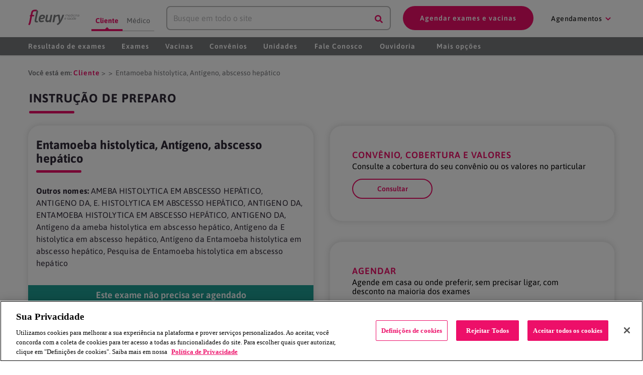

--- FILE ---
content_type: text/html
request_url: https://www.fleury.com.br/exames/entamoeba-histolytica-antigeno-abscesso-hepatico
body_size: 58496
content:
<!DOCTYPE html><html lang="pt-br"><head><meta charSet="utf-8"/><meta http-equiv="x-ua-compatible" content="ie=edge"/><meta name="viewport" content="width=device-width, initial-scale=1, shrink-to-fit=no"/><style data-href="/styles.ce5bc0287fcbda03f7f6.css">.svg-inline--fa,svg:not(:root).svg-inline--fa{overflow:visible}.svg-inline--fa{display:inline-block;font-size:inherit;height:1em;vertical-align:-.125em}.svg-inline--fa.fa-lg{vertical-align:-.225em}.svg-inline--fa.fa-w-1{width:.0625em}.svg-inline--fa.fa-w-2{width:.125em}.svg-inline--fa.fa-w-3{width:.1875em}.svg-inline--fa.fa-w-4{width:.25em}.svg-inline--fa.fa-w-5{width:.3125em}.svg-inline--fa.fa-w-6{width:.375em}.svg-inline--fa.fa-w-7{width:.4375em}.svg-inline--fa.fa-w-8{width:.5em}.svg-inline--fa.fa-w-9{width:.5625em}.svg-inline--fa.fa-w-10{width:.625em}.svg-inline--fa.fa-w-11{width:.6875em}.svg-inline--fa.fa-w-12{width:.75em}.svg-inline--fa.fa-w-13{width:.8125em}.svg-inline--fa.fa-w-14{width:.875em}.svg-inline--fa.fa-w-15{width:.9375em}.svg-inline--fa.fa-w-16{width:1em}.svg-inline--fa.fa-w-17{width:1.0625em}.svg-inline--fa.fa-w-18{width:1.125em}.svg-inline--fa.fa-w-19{width:1.1875em}.svg-inline--fa.fa-w-20{width:1.25em}.svg-inline--fa.fa-pull-left{margin-right:.3em;width:auto}.svg-inline--fa.fa-pull-right{margin-left:.3em;width:auto}.svg-inline--fa.fa-border{height:1.5em}.svg-inline--fa.fa-li{width:2em}.svg-inline--fa.fa-fw{width:1.25em}.fa-layers svg.svg-inline--fa{bottom:0;left:0;margin:auto;position:absolute;right:0;top:0}.fa-layers{display:inline-block;height:1em;position:relative;text-align:center;vertical-align:-.125em;width:1em}.fa-layers svg.svg-inline--fa{-webkit-transform-origin:center center;transform-origin:center center}.fa-layers-counter,.fa-layers-text{display:inline-block;position:absolute;text-align:center}.fa-layers-text{left:50%;top:50%;-webkit-transform:translate(-50%,-50%);transform:translate(-50%,-50%);-webkit-transform-origin:center center;transform-origin:center center}.fa-layers-counter{background-color:#ff253a;border-radius:1em;box-sizing:border-box;color:#fff;height:1.5em;line-height:1;max-width:5em;min-width:1.5em;overflow:hidden;padding:.25em;right:0;text-overflow:ellipsis;top:0;-webkit-transform:scale(.25);transform:scale(.25);-webkit-transform-origin:top right;transform-origin:top right}.fa-layers-bottom-right{bottom:0;right:0;top:auto;-webkit-transform:scale(.25);transform:scale(.25);-webkit-transform-origin:bottom right;transform-origin:bottom right}.fa-layers-bottom-left{bottom:0;left:0;right:auto;top:auto;-webkit-transform:scale(.25);transform:scale(.25);-webkit-transform-origin:bottom left;transform-origin:bottom left}.fa-layers-top-right{right:0;top:0;-webkit-transform:scale(.25);transform:scale(.25);-webkit-transform-origin:top right;transform-origin:top right}.fa-layers-top-left{left:0;right:auto;top:0;-webkit-transform:scale(.25);transform:scale(.25);-webkit-transform-origin:top left;transform-origin:top left}.fa-lg{font-size:1.33333em;line-height:.75em;vertical-align:-.0667em}.fa-xs{font-size:.75em}.fa-sm{font-size:.875em}.fa-1x{font-size:1em}.fa-2x{font-size:2em}.fa-3x{font-size:3em}.fa-4x{font-size:4em}.fa-5x{font-size:5em}.fa-6x{font-size:6em}.fa-7x{font-size:7em}.fa-8x{font-size:8em}.fa-9x{font-size:9em}.fa-10x{font-size:10em}.fa-fw{text-align:center;width:1.25em}.fa-ul{list-style-type:none;margin-left:2.5em;padding-left:0}.fa-ul>li{position:relative}.fa-li{left:-2em;position:absolute;text-align:center;width:2em;line-height:inherit}.fa-border{border:.08em solid #eee;border-radius:.1em;padding:.2em .25em .15em}.fa-pull-left{float:left}.fa-pull-right{float:right}.fa.fa-pull-left,.fab.fa-pull-left,.fal.fa-pull-left,.far.fa-pull-left,.fas.fa-pull-left{margin-right:.3em}.fa.fa-pull-right,.fab.fa-pull-right,.fal.fa-pull-right,.far.fa-pull-right,.fas.fa-pull-right{margin-left:.3em}.fa-spin{-webkit-animation:fa-spin 2s linear infinite;animation:fa-spin 2s linear infinite}.fa-pulse{-webkit-animation:fa-spin 1s steps(8) infinite;animation:fa-spin 1s steps(8) infinite}@-webkit-keyframes fa-spin{0%{-webkit-transform:rotate(0deg);transform:rotate(0deg)}to{-webkit-transform:rotate(1turn);transform:rotate(1turn)}}@keyframes fa-spin{0%{-webkit-transform:rotate(0deg);transform:rotate(0deg)}to{-webkit-transform:rotate(1turn);transform:rotate(1turn)}}.fa-rotate-90{-ms-filter:"progid:DXImageTransform.Microsoft.BasicImage(rotation=1)";-webkit-transform:rotate(90deg);transform:rotate(90deg)}.fa-rotate-180{-ms-filter:"progid:DXImageTransform.Microsoft.BasicImage(rotation=2)";-webkit-transform:rotate(180deg);transform:rotate(180deg)}.fa-rotate-270{-ms-filter:"progid:DXImageTransform.Microsoft.BasicImage(rotation=3)";-webkit-transform:rotate(270deg);transform:rotate(270deg)}.fa-flip-horizontal{-ms-filter:"progid:DXImageTransform.Microsoft.BasicImage(rotation=0, mirror=1)";-webkit-transform:scaleX(-1);transform:scaleX(-1)}.fa-flip-vertical{-webkit-transform:scaleY(-1);transform:scaleY(-1)}.fa-flip-both,.fa-flip-horizontal.fa-flip-vertical,.fa-flip-vertical{-ms-filter:"progid:DXImageTransform.Microsoft.BasicImage(rotation=2, mirror=1)"}.fa-flip-both,.fa-flip-horizontal.fa-flip-vertical{-webkit-transform:scale(-1);transform:scale(-1)}:root .fa-flip-both,:root .fa-flip-horizontal,:root .fa-flip-vertical,:root .fa-rotate-90,:root .fa-rotate-180,:root .fa-rotate-270{-webkit-filter:none;filter:none}.fa-stack{display:inline-block;height:2em;position:relative;width:2.5em}.fa-stack-1x,.fa-stack-2x{bottom:0;left:0;margin:auto;position:absolute;right:0;top:0}.svg-inline--fa.fa-stack-1x{height:1em;width:1.25em}.svg-inline--fa.fa-stack-2x{height:2em;width:2.5em}.fa-inverse{color:#fff}.sr-only{border:0;clip:rect(0,0,0,0);height:1px;margin:-1px;overflow:hidden;padding:0;position:absolute;width:1px}.sr-only-focusable:active,.sr-only-focusable:focus{clip:auto;height:auto;margin:0;overflow:visible;position:static;width:auto}@font-face{font-family:Asap;font-style:normal;font-weight:400;src:url(/static/asap-v30-latin-regular-7e2ecfd75a716509f6860fed1d4619ad.woff2) format("woff2");font-display:swap}@font-face{font-family:Asap;font-style:normal;font-weight:500;src:url(/static/asap-v30-latin-500-3061de8dbb0c6af02b5f8f89bb9bcc58.woff2) format("woff2");font-display:swap}@font-face{font-family:Asap;font-style:normal;font-weight:600;src:url(/static/asap-v30-latin-600-d6a0bdd74ca94dc91bdfd01fe514e680.woff2) format("woff2");font-display:swap}@font-face{font-family:Asap;font-style:normal;font-weight:700;src:url(/static/asap-v30-latin-700-ce75ad803ad32a81c74175f885eac643.woff2) format("woff2");font-display:swap}@font-face{font-family:Asap;font-style:italic;font-weight:400;src:url(/static/asap-v30-latin-italic-3bc189132f36fc0723f72ce8e9005099.woff2) format("woff2");font-display:swap}@font-face{font-family:Asap;font-style:italic;font-weight:500;src:url(/static/asap-v30-latin-500italic-a175c430e7379a7ccd32d691d14a40b9.woff2) format("woff2");font-display:swap}@font-face{font-family:Asap;font-style:italic;font-weight:600;src:url(/static/asap-v30-latin-600italic-580ed70762246e8a05b4336ab224f9b9.woff2) format("woff2");font-display:swap}@font-face{font-family:Signika;font-style:normal;font-weight:300;src:url(/static/signika-v25-latin-300-ec65e1724e6f9b6d51f46a701c4944f9.woff2) format("woff2");font-display:swap}@font-face{font-family:Signika;font-style:normal;font-weight:400;src:url(/static/signika-v25-latin-regular-86df24f51b7512211375b0fd59d8aedf.woff2) format("woff2");font-display:swap}@font-face{font-family:Signika;font-style:normal;font-weight:500;src:url(/static/signika-v25-latin-500-c4947dda1640b1b176ca6fd91fdcae89.woff2) format("woff2");font-display:swap}@font-face{font-family:Signika;font-style:normal;font-weight:600;src:url(/static/signika-v25-latin-600-51f78c25175cbbf059d56d7318faea6a.woff2) format("woff2");font-display:swap}@font-face{font-family:Signika;font-style:normal;font-weight:700;src:url(/static/signika-v25-latin-700-73cfc248f2f5aa8cca16b81560d8a06f.woff2) format("woff2");font-display:swap}.carousel.carousel-slider .control-arrow,.carousel .control-arrow{-webkit-transition:all .25s ease-in;transition:all .25s ease-in;opacity:.4;filter:alpha(opacity=40);position:absolute;z-index:2;top:20px;background:none;border:0;font-size:32px;cursor:pointer}.carousel .control-arrow:hover{opacity:1;filter:alpha(opacity=100)}.carousel.carousel-slider .control-arrow:before,.carousel .control-arrow:before{margin:0 5px;display:inline-block;border-top:8px solid transparent;border-bottom:8px solid transparent;content:""}.carousel .control-disabled.control-arrow{opacity:0;filter:alpha(opacity=0);cursor:inherit;display:none}.carousel .control-prev.control-arrow{left:0}.carousel .control-prev.control-arrow:before{border-right:8px solid #fff}.carousel .control-next.control-arrow{right:0}.carousel .control-next.control-arrow:before{border-left:8px solid #fff}.carousel-root{outline:none}.carousel{position:relative;width:100%}.carousel *{box-sizing:border-box}.carousel img{width:100%;display:inline-block;pointer-events:none}.carousel .carousel{position:relative}.carousel .control-arrow{outline:0;border:0;background:none;top:50%;margin-top:-13px;font-size:18px}.carousel .thumbs-wrapper{margin:20px;overflow:hidden}.carousel .thumbs{-webkit-transition:all .15s ease-in;transition:all .15s ease-in;-webkit-transform:translateZ(0);transform:translateZ(0);position:relative;list-style:none;white-space:nowrap}.carousel .thumb{-webkit-transition:border .15s ease-in;transition:border .15s ease-in;display:inline-block;margin-right:6px;white-space:nowrap;overflow:hidden;border:3px solid #fff;padding:2px}.carousel .thumb:focus{border:3px solid #ccc;outline:none}.carousel .thumb.selected,.carousel .thumb:hover{border:3px solid #333}.carousel .thumb img{vertical-align:top}.carousel.carousel-slider{position:relative;margin:0;overflow:hidden}.carousel.carousel-slider .control-arrow{top:0;color:#fff;font-size:26px;bottom:0;margin-top:0;padding:5px}.carousel.carousel-slider .control-arrow:hover{background:rgba(0,0,0,.2)}.carousel .slider-wrapper{overflow:hidden;margin:auto;width:100%;-webkit-transition:height .15s ease-in;transition:height .15s ease-in}.carousel .slider-wrapper.axis-horizontal .slider{-ms-box-orient:horizontal;display:-moz-flex;display:flex}.carousel .slider-wrapper.axis-horizontal .slider .slide{flex-direction:column;flex-flow:column}.carousel .slider-wrapper.axis-vertical{-ms-box-orient:horizontal;display:-moz-flex;display:flex}.carousel .slider-wrapper.axis-vertical .slider{flex-direction:column}.carousel .slider{margin:0;padding:0;position:relative;list-style:none;width:100%}.carousel .slider.animated{-webkit-transition:all .35s ease-in-out;transition:all .35s ease-in-out}.carousel .slide{min-width:100%;margin:0;position:relative;text-align:center;background:#000}.carousel .slide img{width:100%;vertical-align:top;border:0}.carousel .slide iframe{display:inline-block;width:calc(100% - 80px);margin:0 40px 40px;border:0}.carousel .slide .legend{-webkit-transition:all .5s ease-in-out;transition:all .5s ease-in-out;position:absolute;bottom:40px;left:50%;margin-left:-45%;width:90%;border-radius:10px;background:#000;color:#fff;padding:10px;font-size:12px;text-align:center;opacity:.25;-webkit-transition:opacity .35s ease-in-out;transition:opacity .35s ease-in-out}.carousel .control-dots{position:absolute;bottom:0;margin:10px 0;padding:0;text-align:center;width:100%}@media (min-width:960px){.carousel .control-dots{bottom:0}}.carousel .control-dots .dot{-webkit-transition:opacity .25s ease-in;transition:opacity .25s ease-in;opacity:.3;filter:alpha(opacity=30);box-shadow:1px 1px 2px rgba(0,0,0,.9);background:#fff;border-radius:50%;width:8px;height:8px;cursor:pointer;display:inline-block;margin:0 8px}.carousel .control-dots .dot.selected,.carousel .control-dots .dot:hover{opacity:1;filter:alpha(opacity=100)}.carousel .carousel-status{position:absolute;top:0;right:0;padding:5px;font-size:10px;text-shadow:1px 1px 1px rgba(0,0,0,.9);color:#fff}.carousel:hover .slide .legend{opacity:1}.slick-slider{box-sizing:border-box;-webkit-user-select:none;-moz-user-select:none;-ms-user-select:none;user-select:none;-webkit-touch-callout:none;-khtml-user-select:none;touch-action:pan-y;-webkit-tap-highlight-color:transparent}.slick-list,.slick-slider{position:relative;display:block}.slick-list{overflow:hidden;margin:0;padding:0}.slick-list:focus{outline:none}.slick-list.dragging{cursor:pointer;cursor:hand}.slick-slider .slick-list,.slick-slider .slick-track{-webkit-transform:translateZ(0);transform:translateZ(0)}.slick-track{position:relative;top:0;left:0;display:block;margin-left:auto;margin-right:auto}.slick-track:after,.slick-track:before{display:table;content:""}.slick-track:after{clear:both}.slick-loading .slick-track{visibility:hidden}.slick-slide{display:none;float:left;height:100%;min-height:1px}[dir=rtl] .slick-slide{float:right}.slick-slide img{display:block}.slick-slide.slick-loading img{display:none}.slick-slide.dragging img{pointer-events:none}.slick-initialized .slick-slide{display:block}.slick-loading .slick-slide{visibility:hidden}.slick-vertical .slick-slide{display:block;height:auto;border:1px solid transparent}.slick-arrow.slick-hidden{display:none}.slick-loading .slick-list{background:#fff url([data-uri]) 50% no-repeat}@font-face{font-family:slick;font-weight:400;font-style:normal;src:url([data-uri]);src:url([data-uri]?#iefix) format("embedded-opentype"),url([data-uri]) format("woff"),url([data-uri]) format("truetype"),url([data-uri]) format("svg")}.slick-next,.slick-prev{font-size:0;line-height:0;position:absolute;top:50%;display:block;width:20px;height:20px;padding:0;-webkit-transform:translateY(-50%);transform:translateY(-50%);cursor:pointer;border:none}.slick-next,.slick-next:focus,.slick-next:hover,.slick-prev,.slick-prev:focus,.slick-prev:hover{color:transparent;outline:none;background:transparent}.slick-next:focus:before,.slick-next:hover:before,.slick-prev:focus:before,.slick-prev:hover:before{opacity:1}.slick-next.slick-disabled:before,.slick-prev.slick-disabled:before{opacity:.25}.slick-next:before,.slick-prev:before{font-family:slick;font-size:20px;line-height:1;opacity:.75;color:#fff;-webkit-font-smoothing:antialiased;-moz-osx-font-smoothing:grayscale}.slick-prev{left:-25px}[dir=rtl] .slick-prev{right:-25px;left:auto}.slick-prev:before{content:"\2190"}[dir=rtl] .slick-prev:before{content:"\2192"}.slick-next{right:-25px}[dir=rtl] .slick-next{right:auto;left:-25px}.slick-next:before{content:"\2192"}[dir=rtl] .slick-next:before{content:"\2190"}.slick-dotted.slick-slider{margin-bottom:30px}.slick-dots{position:absolute;bottom:-25px;display:block;width:100%;padding:0;margin:0;list-style:none;text-align:center}.slick-dots li{position:relative;display:inline-block;margin:0 5px;padding:0}.slick-dots li,.slick-dots li button{width:20px;height:20px;cursor:pointer}.slick-dots li button{font-size:0;line-height:0;display:block;padding:5px;color:transparent;border:0;outline:none;background:transparent}.slick-dots li button:focus,.slick-dots li button:hover{outline:none}.slick-dots li button:focus:before,.slick-dots li button:hover:before{opacity:1}.slick-dots li button:before{font-family:slick;font-size:6px;line-height:20px;position:absolute;top:0;left:0;width:20px;height:20px;content:"\2022";text-align:center;opacity:.25;color:#000;-webkit-font-smoothing:antialiased;-moz-osx-font-smoothing:grayscale}.slick-dots li.slick-active button:before{opacity:.75;color:#000}</style><meta name="generator" content="Gatsby 2.15.29"/><link rel="manifest" href="/manifest.webmanifest"/><meta name="theme-color" content="#fff"/><link rel="apple-touch-icon" sizes="48x48" href="/icons/icon-48x48.png?v=05695cc15185bdc3f728bff08724bbf9"/><link rel="apple-touch-icon" sizes="72x72" href="/icons/icon-72x72.png?v=05695cc15185bdc3f728bff08724bbf9"/><link rel="apple-touch-icon" sizes="96x96" href="/icons/icon-96x96.png?v=05695cc15185bdc3f728bff08724bbf9"/><link rel="apple-touch-icon" sizes="144x144" href="/icons/icon-144x144.png?v=05695cc15185bdc3f728bff08724bbf9"/><link rel="apple-touch-icon" sizes="192x192" href="/icons/icon-192x192.png?v=05695cc15185bdc3f728bff08724bbf9"/><link rel="apple-touch-icon" sizes="256x256" href="/icons/icon-256x256.png?v=05695cc15185bdc3f728bff08724bbf9"/><link rel="apple-touch-icon" sizes="384x384" href="/icons/icon-384x384.png?v=05695cc15185bdc3f728bff08724bbf9"/><link rel="apple-touch-icon" sizes="512x512" href="/icons/icon-512x512.png?v=05695cc15185bdc3f728bff08724bbf9"/><style data-styled="ehKyQC fHFDYJ jmMoG gpZjcs jkPBLY bjsKVh lfReGQ kqjeUx dPYfUC gZBwwt dCUkvQ fiXvCM iJhAOg gnmTxF gxyLTq bKYRyf fcnxmN fpTdzj dHXzDG ikXKYV jjrZym dXwfUk bfhLwO fKtZPt hhcXYp gOzEWP hXDZKR cAWfwp kVNSgu hJkUYV jaIOfo eqLFhW ejPxPs wzBs raLZu iAtAsz dqCGd plutJ bGXuvV kaWVOv hepPYO eAIlXM fbXxsH bzwIDM bMtATf epaCWb hvsCLt gDbioq PzfmQ gtSzGd jhEiBw kLqyKO cPNfkN eTWqUM ijOkjb fTadDR hkIWZo bTcBFr jdlJJB dzrLGo hhEdcw hmjGRq kmmsjQ gJflDV iDwMKO jGppTr esqGvs fDmvpx gwoQAG bOhSgT inTGkM FyewC cabrpD fWKvXd jSXOBD ebkWHA laWXaV iDNciy cuUxFA yenkR fRLjlH cuIMYl gOCynF eTzxBl dwytxk cycJAO rUqXC gqCqmH cTKWEj dwkNeX gGnzOD dUYKq fBEnhn EHnno gPOGJi eONCSH ewBMfG ehQmYM bNQap dmeCeq csYXCr jAOFxN hzrrpw ispkXh iCsdvt fbYTfE lmGMqs bLrgDN iRePGQ MQGkY fgCVoT" data-styled-version="4.4.0">
/* sc-component-id: boxcomponentstyle__HboxStyled-sc-43ermp-0 */
.fKtZPt{display:-webkit-box;display:-webkit-flex;display:-ms-flexbox;display:flex;-webkit-flex-direction:row;-ms-flex-direction:row;flex-direction:row;-webkit-align-content:flex-start;-ms-flex-line-pack:start;align-content:flex-start;-webkit-align-items:stretch;-webkit-box-align:stretch;-ms-flex-align:stretch;align-items:stretch;} .fKtZPt.NewSpacingHorarioAtendimento{margin:10px 0;}
/* sc-component-id: boxcomponentstyle__Item-sc-43ermp-1 */
.hhcXYp{-webkit-flex-direction:column;-ms-flex-direction:column;flex-direction:column;display:-webkit-box;display:-webkit-flex;display:-ms-flexbox;display:flex;-webkit-box-pack:center;-webkit-justify-content:center;-ms-flex-pack:center;justify-content:center;-webkit-align-items:stretch;-webkit-box-align:stretch;-ms-flex-align:stretch;align-items:stretch;}.gOzEWP{-webkit-flex-direction:column;-ms-flex-direction:column;flex-direction:column;display:-webkit-box;display:-webkit-flex;display:-ms-flexbox;display:flex;-webkit-box-pack:end;-webkit-justify-content:flex-end;-ms-flex-pack:end;justify-content:flex-end;-webkit-align-items:stretch;-webkit-box-align:stretch;-ms-flex-align:stretch;align-items:stretch;}.hXDZKR{-webkit-flex-direction:column;-ms-flex-direction:column;flex-direction:column;display:-webkit-box;display:-webkit-flex;display:-ms-flexbox;display:flex;-webkit-flex:1;-ms-flex:1;flex:1;-webkit-box-pack:start;-webkit-justify-content:flex-start;-ms-flex-pack:start;justify-content:flex-start;-webkit-align-items:stretch;-webkit-box-align:stretch;-ms-flex-align:stretch;align-items:stretch;}.cAWfwp{-webkit-flex-direction:column;-ms-flex-direction:column;flex-direction:column;display:-webkit-box;display:-webkit-flex;display:-ms-flexbox;display:flex;-webkit-box-pack:start;-webkit-justify-content:flex-start;-ms-flex-pack:start;justify-content:flex-start;-webkit-align-items:stretch;-webkit-box-align:stretch;-ms-flex-align:stretch;align-items:stretch;}.kVNSgu{-webkit-flex-direction:column;-ms-flex-direction:column;flex-direction:column;display:-webkit-box;display:-webkit-flex;display:-ms-flexbox;display:flex;-webkit-flex:1;-ms-flex:1;flex:1;-webkit-box-pack:center;-webkit-justify-content:center;-ms-flex-pack:center;justify-content:center;-webkit-align-items:stretch;-webkit-box-align:stretch;-ms-flex-align:stretch;align-items:stretch;}
/* sc-component-id: boxcomponentstyle__Separator-sc-43ermp-2 */
.jaIOfo{width:8px;}
/* sc-component-id: boxcomponentstyle__Separator-sc-43ermp-4 */
.jSXOBD{margin-bottom:22px;}
/* sc-component-id: boxcomponentstyle__LargeSeparator-sc-43ermp-8 */
.lmGMqs{margin-bottom:22px;} @media all and (min-width:64em){.lmGMqs{margin-bottom:60px;}}
/* sc-component-id: typographycomponentstyle__H1-sc-1oox73n-1 */
.fRLjlH{color:#464646;font-size:24px;font-family:ASAP,Verdana;font-weight:normal;margin:0;line-height:1.5;}
/* sc-component-id: typographycomponentstyle__H4-sc-1oox73n-6 */
.jAOFxN{color:white;line-height:1.5;font-size:14px;font-family:ASAP,Verdana;font-weight:600;margin-top:8px;margin-bottom:4px;} .jAOFxN:after{display:block;content:'';width:40px;height:2px;background:white;margin:4px 0;}.hzrrpw{color:white;line-height:1.5;font-size:14px;font-family:ASAP,Verdana;font-weight:600;margin-top:8px;margin-bottom:4px;}
/* sc-component-id: typographycomponentstyle__BodySecondary-sc-1oox73n-19 */
.iRePGQ{color:white;font-size:14px;font-family:ASAP,Verdana;font-weight:normal;line-height:1.5;margin:0;} .iRePGQ.weinmann{font-size:12px;}
/* sc-component-id: sc-global-3718193681 */
*{box-sizing:border-box;} body{margin:0;background-color:white;} a{-webkit-text-decoration:none;text-decoration:none;-webkit-tap-highlight-color:rgba(0,0,0,0.05);color:#ED0F69;} p{color:#302A38;margin:0;font-size:16px;line-height:1.5;font-family:ASAP,Verdana;font-weight:200;} p.newSubtitle{color:#666666;font-weight:normal;} p.list-exames-units-detail{font-weight:unset;font-size:14px;} p.address-units-detail{font-size:12px;-webkit-text-decoration:underline;text-decoration:underline;margin:20px 0 5px 0;color:#302A38;} @media (min-width:768px){p.address-units-detail{font-size:16px;}p.list-exames-units-detail{font-size:16px;}} .responsive-table-wrapper{position:relative;overflow-x:auto;} table{border:none;border-collapse:collapse;} table td,table th{border-left:1px solid #EBEBEB;border-right:1px solid #EBEBEB;} table td:first-child{border-left:none;} table td:last-child{border-right:none;} tr:first-child > th{color:white;font-size:12px;font-family:ASAP,Verdana;font-weight:600;text-align:left;vertical-align:top;background:#464646;padding:8px 16px;} td{color:#77787B;font-size:12px;font-family:ASAP,Verdana;font-weight:normal;text-align:left;vertical-align:top;padding:16px;} li{color:#302A38;margin:0;font-size:16px;line-height:1.5;font-family:ASAP,Verdana;font-weight:200;} li.newSubtitle{color:#666666;font-weight:normal;} li.list-exames-units-detail{font-weight:unset;font-size:14px;} li.address-units-detail{font-size:12px;-webkit-text-decoration:underline;text-decoration:underline;margin:20px 0 5px 0;color:#302A38;} @media (min-width:768px){li.address-units-detail{font-size:16px;}li.list-exames-units-detail{font-size:16px;}} p + p{margin-top:16px;} h2{color:#ED0F69;font-size:18px;-webkit-letter-spacing:1px;-moz-letter-spacing:1px;-ms-letter-spacing:1px;letter-spacing:1px;font-family:ASAP,Verdana;font-weight:600;line-height:1.5;text-transform:uppercase;margin-top:22px;margin-bottom:8px;} h2.H2-agendar-exames{font-family:Signika;font-style:normal;font-weight:normal;font-size:16px;line-height:24px;-webkit-text-decoration-line:underline;text-decoration-line:underline;} h3{color:#464646;line-height:1.5;font-size:18px;font-family:ASAP,Verdana;font-weight:600;margin-top:22px;margin-bottom:16px;} h3.title-modal-agendar-exames{font-size:24px;margin-top:16px;margin-bottom:8px;} h3.subtitle-modal-agendar-exames{line-height:20px;} h4{color:#ED0F69;line-height:1.5;font-size:14px;font-family:ASAP,Verdana;font-weight:600;margin-top:8px;margin-bottom:4px;} .fr-video{height:0;position:relative;padding-top:56.25%;display:block;} .fr-video iframe{position:absolute;top:0;left:0;width:100%;height:100%;} .fr-fir{margin-right:0;text-align:right;} .fr-fil{margin-left:0;text-align:left;} .fr-dib{margin:5px auto;display:block;float:none;}
/* sc-component-id: gridcomponent__GridStyled-sc-8zg10d-0 */
.fHFDYJ{margin-right:auto;margin-left:auto;padding-right:1.5rem;padding-left:1.5rem;position:static;} @media only screen and (min-width:48em){.fHFDYJ{width:46rem;}} @media only screen and (min-width:64em){.fHFDYJ{width:61rem;}} @media only screen and (min-width:75em){.fHFDYJ{width:76rem;}}
/* sc-component-id: gridcomponent__RowStyled-sc-8zg10d-1 */
.jmMoG{box-sizing:border-box;display:-webkit-box;display:-webkit-flex;display:-ms-flexbox;display:flex;-webkit-flex:0 1 auto;-ms-flex:0 1 auto;flex:0 1 auto;-webkit-flex-direction:row;-ms-flex-direction:row;flex-direction:row;-webkit-flex-wrap:wrap;-ms-flex-wrap:wrap;flex-wrap:wrap;margin-right:-0.5rem;margin-left:-0.5rem;margin-bottom:0px;margin-top:0px;} .jmMoG.NewSpacing{margin-bottom:0px;}.gpZjcs{box-sizing:border-box;display:-webkit-box;display:-webkit-flex;display:-ms-flexbox;display:flex;-webkit-flex:0 1 auto;-ms-flex:0 1 auto;flex:0 1 auto;-webkit-flex-direction:row;-ms-flex-direction:row;flex-direction:row;-webkit-flex-wrap:wrap;-ms-flex-wrap:wrap;flex-wrap:wrap;margin-right:-0.5rem;margin-left:-0.5rem;margin-bottom:0px;margin-top:0px;} @media only screen and (min-width:0em){.gpZjcs{-webkit-align-items:center;-webkit-box-align:center;-ms-flex-align:center;align-items:center;}} .gpZjcs.NewSpacing{margin-bottom:0px;}.jkPBLY{box-sizing:border-box;display:-webkit-box;display:-webkit-flex;display:-ms-flexbox;display:flex;-webkit-flex:0 1 auto;-ms-flex:0 1 auto;flex:0 1 auto;-webkit-flex-direction:row;-ms-flex-direction:row;flex-direction:row;-webkit-flex-wrap:wrap;-ms-flex-wrap:wrap;flex-wrap:wrap;margin-right:-0.5rem;margin-left:-0.5rem;margin-bottom:16px;margin-top:16px;} .jkPBLY.NewSpacing{margin-bottom:8px;}.bjsKVh{box-sizing:border-box;display:-webkit-box;display:-webkit-flex;display:-ms-flexbox;display:flex;-webkit-flex:0 1 auto;-ms-flex:0 1 auto;flex:0 1 auto;-webkit-flex-direction:row;-ms-flex-direction:row;flex-direction:row;-webkit-flex-wrap:wrap;-ms-flex-wrap:wrap;flex-wrap:wrap;margin-right:-0.5rem;margin-left:-0.5rem;margin-bottom:16px;margin-top:0px;} .bjsKVh.NewSpacing{margin-bottom:8px;}.lfReGQ{box-sizing:border-box;display:-webkit-box;display:-webkit-flex;display:-ms-flexbox;display:flex;-webkit-flex:0 1 auto;-ms-flex:0 1 auto;flex:0 1 auto;-webkit-flex-direction:row;-ms-flex-direction:row;flex-direction:row;-webkit-flex-wrap:wrap;-ms-flex-wrap:wrap;flex-wrap:wrap;margin-right:-0.5rem;margin-left:-0.5rem;margin-bottom:16px;margin-top:0px;} @media only screen and (min-width:0em){.lfReGQ{-webkit-box-pack:center;-webkit-justify-content:center;-ms-flex-pack:center;justify-content:center;}} .lfReGQ.NewSpacing{margin-bottom:8px;}.kqjeUx{box-sizing:border-box;display:-webkit-box;display:-webkit-flex;display:-ms-flexbox;display:flex;-webkit-flex:0 1 auto;-ms-flex:0 1 auto;flex:0 1 auto;-webkit-flex-direction:row;-ms-flex-direction:row;flex-direction:row;-webkit-flex-wrap:wrap;-ms-flex-wrap:wrap;flex-wrap:wrap;margin-right:-0.5rem;margin-left:-0.5rem;margin-bottom:0px;margin-top:0px;} @media only screen and (min-width:0em){.kqjeUx{-webkit-box-pack:center;-webkit-justify-content:center;-ms-flex-pack:center;justify-content:center;}} .kqjeUx.NewSpacing{margin-bottom:0px;}
/* sc-component-id: gridcomponent__ColStyled-sc-8zg10d-4 */
.dPYfUC{box-sizing:border-box;-webkit-flex:0 0 auto;-ms-flex:0 0 auto;flex:0 0 auto;padding-right:0.5rem;padding-left:0.5rem;} @media only screen and (min-width:0em){.dPYfUC{-webkit-flex-basis:100%;-ms-flex-preferred-size:100%;flex-basis:100%;max-width:100%;display:block;}}.gZBwwt{box-sizing:border-box;-webkit-flex:0 0 auto;-ms-flex:0 0 auto;flex:0 0 auto;padding-right:0.5rem;padding-left:0.5rem;}.dCUkvQ{box-sizing:border-box;-webkit-flex:0 0 auto;-ms-flex:0 0 auto;flex:0 0 auto;padding-right:0.5rem;padding-left:0.5rem;} @media only screen and (min-width:0em){.dCUkvQ{-webkit-flex-basis:100%;-ms-flex-preferred-size:100%;flex-basis:100%;max-width:100%;display:block;}} @media only screen and (min-width:64em){.dCUkvQ{-webkit-flex-basis:58.333333333333336%;-ms-flex-preferred-size:58.333333333333336%;flex-basis:58.333333333333336%;max-width:58.333333333333336%;display:block;}}.fiXvCM{box-sizing:border-box;-webkit-flex:0 0 auto;-ms-flex:0 0 auto;flex:0 0 auto;padding-right:0.5rem;padding-left:0.5rem;} @media only screen and (min-width:0em){.fiXvCM{-webkit-flex-basis:100%;-ms-flex-preferred-size:100%;flex-basis:100%;max-width:100%;display:block;}} @media only screen and (min-width:48em){.fiXvCM{-webkit-flex-basis:66.66666666666667%;-ms-flex-preferred-size:66.66666666666667%;flex-basis:66.66666666666667%;max-width:66.66666666666667%;display:block;}} @media only screen and (min-width:64em){.fiXvCM{-webkit-flex-basis:83.33333333333334%;-ms-flex-preferred-size:83.33333333333334%;flex-basis:83.33333333333334%;max-width:83.33333333333334%;display:block;}}.iJhAOg{box-sizing:border-box;-webkit-flex:0 0 auto;-ms-flex:0 0 auto;flex:0 0 auto;padding-right:0.5rem;padding-left:0.5rem;} @media only screen and (min-width:0em){.iJhAOg{-webkit-flex-basis:50%;-ms-flex-preferred-size:50%;flex-basis:50%;max-width:50%;display:block;}} @media only screen and (min-width:48em){.iJhAOg{-webkit-flex-basis:50%;-ms-flex-preferred-size:50%;flex-basis:50%;max-width:50%;display:block;}} @media only screen and (min-width:64em){.iJhAOg{-webkit-flex-basis:58.333333333333336%;-ms-flex-preferred-size:58.333333333333336%;flex-basis:58.333333333333336%;max-width:58.333333333333336%;display:block;}} @media only screen and (min-width:75em){.iJhAOg{-webkit-flex-basis:58.333333333333336%;-ms-flex-preferred-size:58.333333333333336%;flex-basis:58.333333333333336%;max-width:58.333333333333336%;display:block;}}.gnmTxF{box-sizing:border-box;-webkit-flex:0 0 auto;-ms-flex:0 0 auto;flex:0 0 auto;padding-right:0.5rem;padding-left:0.5rem;} @media only screen and (min-width:0em){.gnmTxF{-webkit-flex-basis:100%;-ms-flex-preferred-size:100%;flex-basis:100%;max-width:100%;display:block;}} @media only screen and (min-width:48em){.gnmTxF{-webkit-flex-basis:100%;-ms-flex-preferred-size:100%;flex-basis:100%;max-width:100%;display:block;}} @media only screen and (min-width:64em){.gnmTxF{-webkit-flex-basis:41.66666666666667%;-ms-flex-preferred-size:41.66666666666667%;flex-basis:41.66666666666667%;max-width:41.66666666666667%;display:block;}} @media only screen and (min-width:75em){.gnmTxF{-webkit-flex-basis:33.333333333333336%;-ms-flex-preferred-size:33.333333333333336%;flex-basis:33.333333333333336%;max-width:33.333333333333336%;display:block;}}.gxyLTq{box-sizing:border-box;-webkit-flex:0 0 auto;-ms-flex:0 0 auto;flex:0 0 auto;padding-right:0.5rem;padding-left:0.5rem;} @media only screen and (min-width:0em){.gxyLTq{-webkit-box-flex:1;-webkit-flex-grow:1;-ms-flex-positive:1;flex-grow:1;-webkit-flex-basis:0;-ms-flex-preferred-size:0;flex-basis:0;max-width:100%;display:block;}}.bKYRyf{box-sizing:border-box;-webkit-flex:0 0 auto;-ms-flex:0 0 auto;flex:0 0 auto;padding-right:0.5rem;padding-left:0.5rem;} @media only screen and (min-width:0em){.bKYRyf{-webkit-flex-basis:100%;-ms-flex-preferred-size:100%;flex-basis:100%;max-width:100%;display:block;}} @media only screen and (min-width:48em){.bKYRyf{-webkit-flex-basis:100%;-ms-flex-preferred-size:100%;flex-basis:100%;max-width:100%;display:block;}} @media only screen and (min-width:64em){.bKYRyf{-webkit-flex-basis:25%;-ms-flex-preferred-size:25%;flex-basis:25%;max-width:25%;display:block;}} @media only screen and (min-width:75em){.bKYRyf{-webkit-flex-basis:33.333333333333336%;-ms-flex-preferred-size:33.333333333333336%;flex-basis:33.333333333333336%;max-width:33.333333333333336%;display:block;}}.fcnxmN{box-sizing:border-box;-webkit-flex:0 0 auto;-ms-flex:0 0 auto;flex:0 0 auto;padding-right:0.5rem;padding-left:0.5rem;} @media only screen and (min-width:0em){.fcnxmN{-webkit-flex-basis:100%;-ms-flex-preferred-size:100%;flex-basis:100%;max-width:100%;display:block;}} @media only screen and (min-width:48em){.fcnxmN{-webkit-flex-basis:100%;-ms-flex-preferred-size:100%;flex-basis:100%;max-width:100%;display:block;}} @media only screen and (min-width:64em){.fcnxmN{-webkit-flex-basis:33.333333333333336%;-ms-flex-preferred-size:33.333333333333336%;flex-basis:33.333333333333336%;max-width:33.333333333333336%;display:block;}} @media only screen and (min-width:75em){.fcnxmN{-webkit-flex-basis:33.333333333333336%;-ms-flex-preferred-size:33.333333333333336%;flex-basis:33.333333333333336%;max-width:33.333333333333336%;display:block;}}.fpTdzj{box-sizing:border-box;-webkit-flex:0 0 auto;-ms-flex:0 0 auto;flex:0 0 auto;padding-right:0.5rem;padding-left:0.5rem;} @media only screen and (min-width:0em){.fpTdzj{-webkit-flex-basis:50%;-ms-flex-preferred-size:50%;flex-basis:50%;max-width:50%;display:block;}} @media only screen and (min-width:48em){.fpTdzj{-webkit-flex-basis:50%;-ms-flex-preferred-size:50%;flex-basis:50%;max-width:50%;display:block;}} @media only screen and (min-width:64em){.fpTdzj{-webkit-flex-basis:41.66666666666667%;-ms-flex-preferred-size:41.66666666666667%;flex-basis:41.66666666666667%;max-width:41.66666666666667%;display:block;}} @media only screen and (min-width:75em){.fpTdzj{-webkit-flex-basis:41.66666666666667%;-ms-flex-preferred-size:41.66666666666667%;flex-basis:41.66666666666667%;max-width:41.66666666666667%;display:block;}}.dHXzDG{box-sizing:border-box;-webkit-flex:0 0 auto;-ms-flex:0 0 auto;flex:0 0 auto;padding-right:0.5rem;padding-left:0.5rem;} @media only screen and (min-width:0em){.dHXzDG{-webkit-flex-basis:100%;-ms-flex-preferred-size:100%;flex-basis:100%;max-width:100%;display:block;}} @media only screen and (min-width:48em){.dHXzDG{-webkit-flex-basis:100%;-ms-flex-preferred-size:100%;flex-basis:100%;max-width:100%;display:block;}} @media only screen and (min-width:64em){.dHXzDG{-webkit-flex-basis:50%;-ms-flex-preferred-size:50%;flex-basis:50%;max-width:50%;display:block;}} @media only screen and (min-width:75em){.dHXzDG{-webkit-flex-basis:50%;-ms-flex-preferred-size:50%;flex-basis:50%;max-width:50%;display:block;}}.ikXKYV{box-sizing:border-box;-webkit-flex:0 0 auto;-ms-flex:0 0 auto;flex:0 0 auto;padding-right:0.5rem;padding-left:0.5rem;} @media only screen and (min-width:0em){.ikXKYV{-webkit-flex-basis:100%;-ms-flex-preferred-size:100%;flex-basis:100%;max-width:100%;display:block;}} @media only screen and (min-width:48em){.ikXKYV{-webkit-flex-basis:33.333333333333336%;-ms-flex-preferred-size:33.333333333333336%;flex-basis:33.333333333333336%;max-width:33.333333333333336%;display:block;}} @media only screen and (min-width:64em){.ikXKYV{-webkit-flex-basis:16.666666666666668%;-ms-flex-preferred-size:16.666666666666668%;flex-basis:16.666666666666668%;max-width:16.666666666666668%;display:block;}}.jjrZym{box-sizing:border-box;-webkit-flex:0 0 auto;-ms-flex:0 0 auto;flex:0 0 auto;padding-right:0.5rem;padding-left:0.5rem;} @media only screen and (min-width:0em){.jjrZym{-webkit-flex-basis:100%;-ms-flex-preferred-size:100%;flex-basis:100%;max-width:100%;display:block;}} @media only screen and (min-width:48em){.jjrZym{margin-left:16.666666666666668%;}}.dXwfUk{box-sizing:border-box;-webkit-flex:0 0 auto;-ms-flex:0 0 auto;flex:0 0 auto;padding-right:0.5rem;padding-left:0.5rem;} @media only screen and (min-width:0em){.dXwfUk{-webkit-flex-basis:33.333333333333336%;-ms-flex-preferred-size:33.333333333333336%;flex-basis:33.333333333333336%;max-width:33.333333333333336%;display:block;}} @media only screen and (min-width:48em){.dXwfUk{-webkit-flex-basis:66.66666666666667%;-ms-flex-preferred-size:66.66666666666667%;flex-basis:66.66666666666667%;max-width:66.66666666666667%;display:block;}}
/* sc-component-id: activity-indicatorcomponentstyle__ActivityIndicatorStyled-ej2yvo-0 */
.ijOkjb{color:inherit;display:inline-block;}
/* sc-component-id: buttoncomponentstyle__ButtonStyled-sc-11us3l0-0 */
.epaCWb{position:relative;width:auto;height:48px;padding:0 32px;width:auto;text-align:left;padding:0 32px;font-family:ASAP,Verdana;font-weight:600;font-size:14px;-webkit-letter-spacing:1px;-moz-letter-spacing:1px;-ms-letter-spacing:1px;letter-spacing:1px;-webkit-text-decoration:none;text-decoration:none;cursor:pointer;-webkit-tap-highlight-color:rgba(0,0,0,0.05);cursor:pointer;opacity:1;pointer-events:auto;padding:8px 16px;display:-webkit-inline-box;display:-webkit-inline-flex;display:-ms-inline-flexbox;display:inline-flex;-webkit-align-items:center;-webkit-box-align:center;-ms-flex-align:center;align-items:center;text-align:center;min-height:48px;background-color:#ED0F69;color:white;border-color:transparent;border-style:solid;border-width:2px;border-radius:24px;} .epaCWb:hover{background-color:hsl(335.70000000000005,88.1%,44.5%);} .epaCWb:active{background-color:hsl(335.70000000000005,88.1%,39.5%);} .epaCWb .fa,.epaCWb img,.epaCWb svg{padding-right:8px;} .epaCWb:focus{outline:0;}.hvsCLt{position:relative;width:auto;height:48px;padding:0 32px;width:100%;text-align:center;padding:0 32px;font-family:ASAP,Verdana;font-weight:600;font-size:14px;-webkit-letter-spacing:1px;-moz-letter-spacing:1px;-ms-letter-spacing:1px;letter-spacing:1px;-webkit-text-decoration:none;text-decoration:none;cursor:pointer;-webkit-tap-highlight-color:rgba(0,0,0,0.05);cursor:pointer;opacity:1;pointer-events:auto;padding:8px 16px;display:-webkit-inline-box;display:-webkit-inline-flex;display:-ms-inline-flexbox;display:inline-flex;-webkit-align-items:center;-webkit-box-align:center;-ms-flex-align:center;align-items:center;text-align:center;min-height:48px;background-color:#ED0F69;color:white;border-color:transparent;border-style:solid;border-width:2px;border-radius:24px;} .hvsCLt:hover{background-color:hsl(335.70000000000005,88.1%,44.5%);} .hvsCLt:active{background-color:hsl(335.70000000000005,88.1%,39.5%);} .hvsCLt .fa,.hvsCLt img,.hvsCLt svg{padding-right:8px;} .hvsCLt:focus{outline:0;}.gDbioq{position:relative;width:auto;padding:0 8px 0 0;width:auto;text-align:left;padding:0 32px;font-family:ASAP,Verdana;font-weight:600;font-size:14px;-webkit-letter-spacing:1px;-moz-letter-spacing:1px;-ms-letter-spacing:1px;letter-spacing:1px;-webkit-text-decoration:none;text-decoration:none;cursor:pointer;-webkit-tap-highlight-color:rgba(0,0,0,0.05);cursor:pointer;opacity:1;pointer-events:auto;display:inline-block;padding:0;height:auto;background-color:transparent;border-color:transparent;color:white;} .gDbioq:visited{color:hsl(0,0%,100%);} .gDbioq:hover{color:hsl(0,0%,80%);} .gDbioq:active{color:hsl(0,0%,70%);} .gDbioq:focus{outline:0;}.PzfmQ{position:relative;width:auto;height:32px;padding:0 22px;width:auto;text-align:left;padding:0 8px;font-family:ASAP,Verdana;font-weight:600;font-size:14px;-webkit-letter-spacing:1px;-moz-letter-spacing:1px;-ms-letter-spacing:1px;letter-spacing:1px;-webkit-text-decoration:none;text-decoration:none;cursor:pointer;-webkit-tap-highlight-color:rgba(0,0,0,0.05);cursor:pointer;opacity:1;pointer-events:auto;padding:8px 16px;display:-webkit-inline-box;display:-webkit-inline-flex;display:-ms-inline-flexbox;display:inline-flex;-webkit-align-items:center;-webkit-box-align:center;-ms-flex-align:center;align-items:center;text-align:center;min-height:32px;background-color:#ED0F69;color:white;border-color:transparent;border-style:solid;border-width:2px;border-radius:16px;} .PzfmQ:hover{background-color:hsl(335.70000000000005,88.1%,44.5%);} .PzfmQ:active{background-color:hsl(335.70000000000005,88.1%,39.5%);} .PzfmQ .fa,.PzfmQ img,.PzfmQ svg{padding-right:8px;} .PzfmQ:focus{outline:0;}
/* sc-component-id: buttoncomponentstyle__ExternalLinkButtonStyled-sc-11us3l0-3 */
.hhEdcw{position:relative;width:auto;padding:0 8px 0 0;width:auto;text-align:left;padding:0 32px;font-family:ASAP,Verdana;font-weight:600;font-size:14px;-webkit-letter-spacing:1px;-moz-letter-spacing:1px;-ms-letter-spacing:1px;letter-spacing:1px;-webkit-text-decoration:none;text-decoration:none;cursor:pointer;-webkit-tap-highlight-color:rgba(0,0,0,0.05);cursor:pointer;opacity:1;pointer-events:auto;display:inline-block;padding:0;height:auto;background-color:transparent;border-color:transparent;color:white;} .hhEdcw:visited{color:hsl(0,0%,100%);} .hhEdcw:hover{color:hsl(0,0%,80%);} .hhEdcw:active{color:hsl(0,0%,70%);} .hhEdcw.active{border-bottom:2px solid currentColor;} p > .hhEdcw,label > .hhEdcw{padding:0;min-height:18px;}
/* sc-component-id: buttoncomponentstyle__LinkButtonStyled-sc-11us3l0-4 */
.hmjGRq{position:relative;width:auto;padding:0 8px 0 0;width:auto;text-align:left;padding:0 32px;font-family:ASAP,Verdana;font-weight:600;font-size:14px;-webkit-letter-spacing:1px;-moz-letter-spacing:1px;-ms-letter-spacing:1px;letter-spacing:1px;-webkit-text-decoration:none;text-decoration:none;cursor:pointer;-webkit-tap-highlight-color:rgba(0,0,0,0.05);cursor:pointer;opacity:1;pointer-events:auto;display:inline-block;padding:0;height:auto;background-color:transparent;border-color:transparent;color:white;} .hmjGRq:visited{color:hsl(0,0%,100%);} .hmjGRq:hover{color:hsl(0,0%,80%);} .hmjGRq:active{color:hsl(0,0%,70%);} .hmjGRq.active{border-bottom:2px solid currentColor;} p > .hmjGRq,label > .hmjGRq{padding:0;min-height:18px;}
/* sc-component-id: buttoncomponentstyle__ButtonContentStyled-sc-11us3l0-9 */
.gtSzGd{-webkit-transition:all 0.2s ease-in-out;transition:all 0.2s ease-in-out;opacity:1;font-stretch:100%;vertical-align:middle;} .gtSzGd .fa,.gtSzGd img,.gtSzGd svg{padding-right:0;}.jhEiBw{-webkit-transition:all 0.2s ease-in-out;transition:all 0.2s ease-in-out;opacity:1;font-stretch:100%;vertical-align:middle;margin:auto;} .jhEiBw .fa,.jhEiBw img,.jhEiBw svg{padding-right:0;}.kLqyKO{-webkit-transition:all 0.2s ease-in-out;transition:all 0.2s ease-in-out;opacity:1;font-stretch:100%;vertical-align:middle;} .kLqyKO .fa,.kLqyKO img,.kLqyKO svg{padding-right:8px;}
/* sc-component-id: buttoncomponentstyle__ButtonSpinnerStyled-sc-11us3l0-10 */
.eTWqUM{display:none !important;position:absolute;right:calc(50% - 7px);top:calc(50% - 7px);} .eTWqUM svg{padding:0;}
/* sc-component-id: headercomponentstyle__HeaderDeskStyled-sc-7u2ut0-0 */
.ehKyQC{display:none;position:-webkit-sticky;position:sticky;top:0;z-index:99;height:108;background:white;} @media all and (min-width:64em){.ehKyQC{display:-webkit-box;display:-webkit-flex;display:-ms-flexbox;display:flex;-webkit-align-items:center;-webkit-box-align:center;-ms-flex-align:center;align-items:center;}}
/* sc-component-id: headercomponentstyle__HeaderMobilePlaceholderStyled-sc-7u2ut0-2 */
.iDNciy{height:64px;} @media all and (min-width:64em){.iDNciy{display:none;}}
/* sc-component-id: headercomponentstyle__HeaderMobileStyled-sc-7u2ut0-3 */
.iDwMKO{height:64px;position:fixed;background:white;width:100%;box-shadow:0px -2px 7px #464646;z-index:99;display:-webkit-box;display:-webkit-flex;display:-ms-flexbox;display:flex;-webkit-align-items:center;-webkit-box-align:center;-ms-flex-align:center;align-items:center;-webkit-box-pack:justify;-webkit-justify-content:space-between;-ms-flex-pack:justify;justify-content:space-between;} @media all and (min-width:64em){.iDwMKO{display:none;}}
/* sc-component-id: modalcomponentstyle__ModalStyled-sc-1rf4jh1-0 */
.fTadDR{position:absolute;z-index:99;visibility:hidden;}
/* sc-component-id: modalcomponentstyle__ModalOpacityStyled-sc-1rf4jh1-1 */
.hkIWZo{position:fixed;top:0;right:0;bottom:0;left:0;z-index:8;background-color:black;opacity:0;-webkit-transition:all 0.2s ease-out;transition:all 0.2s ease-out;visibility:hidden;}
/* sc-component-id: animationcomponentstyle__Fade-sc-7lsrx1-0 */
.eqLFhW{border:0 solid transparent;pointer-events:none;opacity:0;-webkit-transition:opacity .3s;transition:opacity .3s;} .eqLFhW.searchTablet{width:90%;} .eqLFhW.searchTablet svg{color:#ED0F69;}
/* sc-component-id: animationcomponentstyle__ForcedFade-sc-7lsrx1-1 */
.ebkWHA{border:0;pointer-events:inherit;-webkit-animation:eMLfYp .3s linear forwards;animation:eMLfYp .3s linear forwards;}
/* sc-component-id: flash-wrappercomponentstyle__FlashWrapperStyled-p0jkxm-0 */
.yenkR{z-index:10;position:-webkit-sticky;position:sticky;display:-webkit-box;display:-webkit-flex;display:-ms-flexbox;display:flex;-webkit-flex-direction:column;-ms-flex-direction:column;flex-direction:column;width:100%;top:64px;} @media all and (min-width:64em){.yenkR{top:108px;}}
/* sc-component-id: footercomponentstyle__FooterStyled-sc-1rxk57h-0 */
.ehQmYM{background-color:#77787B;padding-bottom:32px;position:relative;overflow:hidden;} .ehQmYM.weinmann{background-color:#373A3A;}
/* sc-component-id: footercomponentstyle__BackgroundWrapper-sc-1rxk57h-1 */
.bNQap{position:absolute;left:-40px;top:4px;width:488px;} @media (max-width:64em){.bNQap{display:none;}}
/* sc-component-id: footercomponentstyle__FooterLinkWrapper-sc-1rxk57h-3 */
.ispkXh{margin-top:8px;}
/* sc-component-id: footercomponentstyle__ContentWrapperStyled-sc-1rxk57h-5 */
.dmeCeq{position:relative;}
/* sc-component-id: footercomponentstyle__FooterBottomTextWrapperStyled-sc-1rxk57h-6 */
.bLrgDN{text-align:center;}
/* sc-component-id: footercomponentstyle__FooterDownloadButtonWrapper-sc-1rxk57h-9 */
.fbYTfE{position:relative;height:100%;}
/* sc-component-id: footercomponentstyle__FooterLink-sc-1rxk57h-13 */
.fgCVoT{color:white;}
/* sc-component-id: footercomponentstyle__FooterInformation-sc-1rxk57h-14 */
.MQGkY{display:-webkit-box;display:-webkit-flex;display:-ms-flexbox;display:flex;-webkit-flex-direction:column;-ms-flex-direction:column;flex-direction:column;margin-bottom:13px;font-weight:300;}
/* sc-component-id: icon-link-cellstyle__IconLinkTextCellStyled-qmls71-0 */
.iCsdvt{-webkit-transition:all 0.2s ease-in-out;transition:all 0.2s ease-in-out;margin-top:8px;height:18.5px;} .iCsdvt svg{fill:white;} .iCsdvt:hover{color:white;-webkit-transition:all 0.2s ease-in-out;transition:all 0.2s ease-in-out;} .iCsdvt:hover svg{-webkit-transition:all 0.2s ease-in-out;transition:all 0.2s ease-in-out;fill:hsl(0,0%,80%);color:hsl(0,0%,80%);} .iCsdvt:active{color:white;} .iCsdvt:active svg{fill:hsl(0,0%,60%);color:hsl(0,0%,60%);}
/* sc-component-id: go-to-top-buttoncomponentstyled__GoToTopButtonStyled-suc7rl-0 */
.csYXCr{background-color:#464646;height:48px;padding:8px;border-radius:0 0 8px 8px;display:-webkit-box;display:-webkit-flex;display:-ms-flexbox;display:flex;-webkit-align-items:center;-webkit-box-align:center;-ms-flex-align:center;align-items:center;text-align:center;cursor:pointer;} .csYXCr:hover{background-color:hsl(0,0%,22%);} .csYXCr:active{background-color:hsl(0,0%,19.2%);}
/* sc-component-id: segmentedcomponentstyle__SegmentedStyled-sc-10kiwk1-0 */
.ejPxPs{display:block;position:relative;} .ejPxPs ~ *{margin-top:16px;}
/* sc-component-id: segmentedcomponentstyle__SegmentedItemStyled-sc-10kiwk1-1 */
.wzBs{background:none;position:relative;color:#ED0F69;border-color:#B9B9B9;border-style:solid;border-right-width:0;border-left-width:0;border-top-width:0;border-bottom-width:1px;width:auto;min-height:32px;padding:16px 8px 12px 8px;font-family:ASAP,Verdana;font-weight:bold;font-size:14px;cursor:pointer;} .wzBs::before{position:absolute;opacity:1;left:50%;bottom:3px;-webkit-transform:translateX(-50%);-ms-transform:translateX(-50%);transform:translateX(-50%);display:block;border:4px solid transparent;border-bottom-color:#ED0F69;content:'';} .wzBs::after{position:absolute;opacity:1;bottom:-1px;left:0;display:block;width:100%;height:4px;background-color:#ED0F69;content:'';} .wzBs:focus{outline:0;}.raLZu{background:none;position:relative;color:#77787B;border-color:#B9B9B9;border-style:solid;border-right-width:0;border-left-width:0;border-top-width:0;border-bottom-width:1px;width:auto;min-height:32px;padding:16px 8px 12px 8px;font-family:ASAP,Verdana;font-weight:normal;font-size:14px;cursor:pointer;} .raLZu::before{position:absolute;opacity:0;left:50%;bottom:3px;-webkit-transform:translateX(-50%);-ms-transform:translateX(-50%);transform:translateX(-50%);display:block;border:4px solid transparent;border-bottom-color:#ED0F69;content:'';} .raLZu::after{position:absolute;opacity:0;bottom:-1px;left:0;display:block;width:100%;height:4px;background-color:#ED0F69;content:'';} .raLZu:focus{outline:0;}.iAtAsz{background:none;position:relative;color:white;border-color:#B9B9B9;border-style:solid;border-right-width:0;border-left-width:0;border-top-width:0;border-bottom-width:1px;width:auto;min-height:32px;padding:16px 8px 12px 8px;font-family:ASAP,Verdana;font-weight:bold;font-size:14px;cursor:pointer;} .iAtAsz::before{position:absolute;opacity:1;left:50%;bottom:3px;-webkit-transform:translateX(-50%);-ms-transform:translateX(-50%);transform:translateX(-50%);display:block;border:4px solid transparent;border-bottom-color:#ED0F69;content:'';} .iAtAsz::after{position:absolute;opacity:1;bottom:-1px;left:0;display:block;width:100%;height:4px;background-color:#ED0F69;content:'';} .iAtAsz:focus{outline:0;}.dqCGd{background:none;position:relative;color:white;border-color:#B9B9B9;border-style:solid;border-right-width:0;border-left-width:0;border-top-width:0;border-bottom-width:1px;width:auto;min-height:32px;padding:16px 8px 12px 8px;font-family:ASAP,Verdana;font-weight:normal;font-size:14px;cursor:pointer;} .dqCGd::before{position:absolute;opacity:0;left:50%;bottom:3px;-webkit-transform:translateX(-50%);-ms-transform:translateX(-50%);transform:translateX(-50%);display:block;border:4px solid transparent;border-bottom-color:#ED0F69;content:'';} .dqCGd::after{position:absolute;opacity:0;bottom:-1px;left:0;display:block;width:100%;height:4px;background-color:#ED0F69;content:'';} .dqCGd:focus{outline:0;}
/* sc-component-id: client-doctor-headercomponentstyle__DesktopTopHeaderStyled-owoxoj-0 */
.bfhLwO{padding:12px 0;}
/* sc-component-id: client-doctor-headercomponentstyle__DesktopTopHeaderLogoStyled-owoxoj-1 */
.hJkUYV > svg{overflow:visible;max-width:20vw;}
/* sc-component-id: client-doctor-headercomponentstyle__ButtonContainer-owoxoj-2 */
.cPNfkN{min-width:110px;}
/* sc-component-id: client-doctor-headercomponentstyle__DesktopBottomHeaderStyled-owoxoj-3 */
.dzrLGo{min-height:32px;box-shadow:0 1px 2px 0 rgba(0,0,0,0.2);display:-webkit-box;display:-webkit-flex;display:-ms-flexbox;display:flex;-webkit-align-items:center;-webkit-box-align:center;-ms-flex-align:center;align-items:center;background:#77787B;position:-webkit-sticky;position:sticky;top:72px;z-index:96;width:100%;display:none;} @media all and (min-width:64em){.dzrLGo{display:-webkit-box;display:-webkit-flex;display:-ms-flexbox;display:flex;}.dzrLGo .MuiGrid-item{padding:0;}}
/* sc-component-id: desktop-submenucomponentstyle__DesktopSubmenuStyled-lud335-0 */
.kmmsjQ{position:relative;} .kmmsjQ:hover > div{background:#88063A;}
/* sc-component-id: desktop-submenucomponentstyle__DesktopSubmenuOriginStyled-lud335-1 */
.gJflDV{padding:8px 16px;}
/* sc-component-id: relative-wrappercomponentstyle__RelativeWrapper-eej1zs-0 */
.plutJ{position:relative;}
/* sc-component-id: autocompletecomponentstyle__AutocompleteOverlayStyled-sc-1wge5y2-0 */
.bMtATf{display:-webkit-box;display:-webkit-flex;display:-ms-flexbox;display:flex;position:fixed;left:0;width:100%;z-index:99;background-color:rgba(0,0,0,0.5);opacity:0;-webkit-transition:0.2s ease-in opacity;transition:0.2s ease-in opacity;height:0;overflow:visible;top:128px;} @media all and (min-width:64em){.bMtATf{top:72px;}}
/* sc-component-id: text-fieldcomponent-newstyle__TextFieldStyled-sc-1qfnvok-0 */
.fbXxsH{overflow:hidden;background:transparent;border:0;border-radius:8px;border:2px solid;border-color:#B9B9B9;color:black;font-size:16px;font-family:ASAP,Verdana;font-weight:normal;font-family:ASAP,Verdana;font-size:16px;width:100%;padding:12px;-webkit-align-self:stretch;-ms-flex-item-align:stretch;align-self:stretch;background-color:transparent;-webkit-appearance:none;-webkit-transition:all 0.3s;transition:all 0.3s;height:48px;color:#464646;} .fbXxsH:focus{border-width:2px;border-color:#ED0F69;} @media all and (min-width:48em){.fbXxsH:hover{border-color:#ED0F69;border:inset 0 -1px 0 0 #ED0F69;}} .fbXxsH:focus{outline:none;} .fbXxsH::-webkit-search-cancel-button{-webkit-appearance:none;width:14px;height:10px;background-image:url('[data-uri]');background-repeat:no-repeat;background-size:10px;background-position:top left;} .fbXxsH::-webkit-input-placeholder{color:#77787B;font-size:16px;font-family:ASAP,Verdana;font-weight:normal;opacity:0.5;} .fbXxsH::-moz-placeholder{color:#77787B;font-size:16px;font-family:ASAP,Verdana;font-weight:normal;opacity:0.5;} .fbXxsH:-ms-input-placeholder{color:#77787B;font-size:16px;font-family:ASAP,Verdana;font-weight:normal;opacity:0.5;} .fbXxsH::placeholder{color:#77787B;font-size:16px;font-family:ASAP,Verdana;font-weight:normal;opacity:0.5;}.bzwIDM{overflow:hidden;background:transparent;border:0;border-radius:8px;border:2px solid;border-color:white;color:black;font-size:16px;font-family:ASAP,Verdana;font-weight:normal;font-family:ASAP,Verdana;font-size:16px;width:100%;padding:12px;-webkit-align-self:stretch;-ms-flex-item-align:stretch;align-self:stretch;background-color:transparent;-webkit-appearance:none;-webkit-transition:all 0.3s;transition:all 0.3s;height:48px;color:white;} .bzwIDM:focus{border-width:2px;border-color:white;} @media all and (min-width:48em){.bzwIDM:hover{border-color:white;border:inset 0 -1px 0 0 white;}} .bzwIDM:focus{outline:none;} .bzwIDM::-webkit-search-cancel-button{-webkit-appearance:none;width:14px;height:10px;background-image:url('[data-uri]');background-repeat:no-repeat;background-size:10px;background-position:top left;} .bzwIDM::-webkit-input-placeholder{color:white;font-size:16px;font-family:ASAP,Verdana;font-weight:normal;opacity:0.5;} .bzwIDM::-moz-placeholder{color:white;font-size:16px;font-family:ASAP,Verdana;font-weight:normal;opacity:0.5;} .bzwIDM:-ms-input-placeholder{color:white;font-size:16px;font-family:ASAP,Verdana;font-weight:normal;opacity:0.5;} .bzwIDM::placeholder{color:white;font-size:16px;font-family:ASAP,Verdana;font-weight:normal;opacity:0.5;}
/* sc-component-id: text-fieldcomponent-newstyle__TextFieldWrapperStyled-sc-1qfnvok-2 */
.eAIlXM{position:relative;}
/* sc-component-id: text-fieldcomponent-newstyle__TextFieldIconWrapperStyled-sc-1qfnvok-3 */
.bGXuvV{position:relative;}
/* sc-component-id: text-fieldcomponent-newstyle__TextFieldIconStyled-sc-1qfnvok-4 */
.kaWVOv{position:absolute;z-index:1;color:#ED0F69;top:calc((16px + 2px + 3 * 12px - 18px) / 2);right:16px;}.hepPYO{position:absolute;z-index:1;color:white;top:calc((16px + 2px + 3 * 12px - 18px) / 2);right:16px;}
/* sc-component-id: wrappercomponent__StickButtonWrapper-sc-1ylo1yn-3 */
.jdlJJB{position:fixed;bottom:0;margin:auto;padding-top:22px;padding-bottom:22px;padding-right:12px;padding-left:12px;z-index:100000;background-color:white;width:100%;} @media (min-width:60em){.jdlJJB{display:none;}} @media (min-width:48em) and (max-width:60em){.jdlJJB{display:-webkit-box;display:-webkit-flex;display:-ms-flexbox;display:flex;-webkit-box-pack:center;-webkit-justify-content:center;-ms-flex-pack:center;justify-content:center;}.jdlJJB button{width:50%;}}
/* sc-component-id: hamburger-buttoncomponentstyle__HamburgerButtonStyled-sc-10upqtd-0 */
.jGppTr{cursor:pointer;-webkit-tap-highlight-color:rgba(0,0,0,0.05);display:inline-block;text-transform:none;-webkit-transition:opacity 0.15s linear,filter 0.15s linear;transition:opacity 0.15s linear,filter 0.15s linear;border:0;background-color:transparent;margin:0;} .jGppTr:focus{outline:0;}
/* sc-component-id: hamburger-buttoncomponentstyle__HamburgerBoxStyled-sc-10upqtd-1 */
.esqGvs{position:relative;display:inline-block;width:25px;height:14px;}
/* sc-component-id: hamburger-buttoncomponentstyle__HamburgerInnerStyled-sc-10upqtd-2 */
.fDmvpx{top:50%;margin-top:-1px;-webkit-transform:none;-ms-transform:none;transform:none;} .fDmvpx,.fDmvpx:before,.fDmvpx:after{display:block;position:absolute;width:25px;height:2px;background-color:#ED0F69;border-radius:4px;} .fDmvpx:before{content:'';top:-6px;opacity:1;} .fDmvpx:after{content:'';bottom:-6px;-webkit-transform:none;-ms-transform:none;transform:none;}.gwoQAG{top:50%;margin-top:-1px;-webkit-transform:rotate(225deg);-ms-transform:rotate(225deg);transform:rotate(225deg);} .gwoQAG,.gwoQAG:before,.gwoQAG:after{display:block;position:absolute;width:25px;height:2px;background-color:white;border-radius:4px;} .gwoQAG:before{content:'';top:0;opacity:0;} .gwoQAG:after{content:'';bottom:0;-webkit-transform:rotate(-90deg);-ms-transform:rotate(-90deg);transform:rotate(-90deg);}
/* sc-component-id: drawercomponentstyle__DrawerStyled-sc-1bg05j2-0 */
.bOhSgT{position:fixed;top:0;left:0;z-index:-1;-webkit-transition:z-index .3s .3s;transition:z-index .3s .3s;}
/* sc-component-id: drawercomponentstyle__DrawerMenuStyled-sc-1bg05j2-1 */
.inTGkM{position:absolute;background-color:#ED0F69;width:100vw;height:100vh;top:0;left:0;-webkit-transform:translateX(100%);-ms-transform:translateX(100%);transform:translateX(100%);padding:16px;overflow:auto;-webkit-overflow-scrolling:touch;-ms-overflow-style:-ms-autohiding-scrollbar;overscroll-behavior:contain;-webkit-transition:-webkit-transform .3s,z-index .3s .3s;-webkit-transition:transform .3s,z-index .3s .3s;transition:transform .3s,z-index .3s .3s;z-index:initial;}
/* sc-component-id: drawercomponentstyle__DrawerContentStyled-sc-1bg05j2-2 */
.FyewC{opacity:0;-webkit-transform:translateY(100px);-ms-transform:translateY(100px);transform:translateY(100px);}
/* sc-component-id: mobile-headercomponentstyle__DrawerWrapperSyled-sc-1t9jb88-0 */
.fWKvXd{padding-left:48px;height:100%;width:99%;}
/* sc-component-id: mobile-headercomponentstyle__DrawerLogoWrapperSyled-sc-1t9jb88-1 */
.cabrpD > svg{max-width:25vw;overflow:visible;}
/* sc-component-id: mobile-headercomponentstyle__SearchWrapperStyled-sc-1t9jb88-2 */
.cuUxFA{background:#ED0F69;width:100%;z-index:99;padding:8px 22px;box-shadow:0px 2px 2px #464646;} @media all and (min-width:64em){.cuUxFA{display:none;}}
/* sc-component-id: mobile-headercomponentstyle__ButtonContainer-sc-1t9jb88-5 */
.laWXaV{min-width:80px;}
/* sc-component-id: Typography__H2-sc-151lb4h-0 */
.cTKWEj{font-size:20px;font-family:ASAP,Verdana;color:#302A38 !important;margin:14px 0 17px;margin-block-end:0.3em;}
/* sc-component-id: Typography__H2Custom-sc-151lb4h-1 */
.cuIMYl{font-family:ASAP,Verdana;color:#302A38 !important;margin:14px 0 17px;margin-block-end:0.3em;font-size:24px !important;font-weight:bold !important;}
/* sc-component-id: Typography__Underline-sc-151lb4h-2 */
.gOCynF{height:5px;width:90px;margin-top:2px;border-radius:3px;background:#ED0F69;} @media (max-width:768px){.gOCynF{margin-left:15px;}}
/* sc-component-id: Typography__H1-sc-151lb4h-3 */
.cycJAO{color:#ED0F69;font-family:ASAP,Verdana;font-size:24px;margin:9.3px 0;color:#302A38;} @media (min-width:768px){} @media (min-width:1024px){} @media (max-width:768px){.cycJAO{padding-left:15px;}}
/* sc-component-id: exam-detail-content-rowstyles__PaddingContainer-sc-14uhk46-0 */
.dwytxk{padding:16px;}
/* sc-component-id: exam-detail-content-rowstyles__InstructionsContainer-sc-14uhk46-1 */
.eTzxBl{background:#ffffff;box-shadow:0px 0px 8px 3px rgba(117,117,117,0.15);border-radius:24px;margin-bottom:24px;} .eTzxBl p{font-family:ASAP,Verdana !important;color:#302A38 !important;}
/* sc-component-id: exam-detail-content-rowstyles__NeedSchedule-sc-14uhk46-4 */
.gqCqmH{font-family:ASAP,Verdana;font-style:normal;font-weight:600;font-size:18px;line-height:40px;color:#ffffff;display:-webkit-box;display:-webkit-flex;display:-ms-flexbox;display:flex;-webkit-align-items:center;-webkit-box-align:center;-ms-flex-align:center;align-items:center;-webkit-box-pack:center;-webkit-justify-content:center;-ms-flex-pack:center;justify-content:center;margin-bottom:16px;margin-top:16px;background:#1E9E94;} .gqCqmH.need{background:#f26529;}
/* sc-component-id: exam-detail-content-rowstyles__Spacing-sc-14uhk46-6 */
.rUqXC{margin-top:24px;}
/* sc-component-id: exam-detail-content-rowcomponent__InfoText-sc-1b357fc-1 */
.EHnno{font-family:ASAP,Verdana !important;font-size:16px !important;}
/* sc-component-id: exam-detail-content-rowcomponent__AdditionalInfoButton-sc-1b357fc-2 */
.gPOGJi{width:160px;height:40px;-webkit-flex-shrink:0;-ms-flex-negative:0;flex-shrink:0;border-radius:24px;border:2px solid #ed0f69;background:transparent;color:#ed0f69;text-align:center;font-family:'Asap',sans-serif;font-size:14px;font-style:normal;font-weight:600;line-height:21px;cursor:pointer;margin-top:16px;display:-webkit-inline-box;display:-webkit-inline-flex;display:-ms-inline-flexbox;display:inline-flex;-webkit-align-items:center;-webkit-box-align:center;-ms-flex-align:center;align-items:center;-webkit-box-pack:center;-webkit-justify-content:center;-ms-flex-pack:center;justify-content:center;-webkit-text-decoration:none;text-decoration:none;} .gPOGJi:hover{background:rgba(237,15,105,0.08);} .gPOGJi:focus{outline:none;box-shadow:0 0 0 2px rgba(237,15,105,0.3);}
/* sc-component-id: exam-detail-content-rowcomponent__AdditionalInfoCardWrapper-sc-1b357fc-3 */
.gGnzOD{background:#ffffff;box-shadow:0px 0px 8px 3px rgba(117,117,117,0.15);border-radius:24px;border:1px solid rgba(117,117,117,0.1);padding:16px;padding:44px;} .gGnzOD p{font-family:ASAP,Verdana !important;} .gGnzOD a{display:-webkit-box;display:-webkit-flex;display:-ms-flexbox;display:flex;-webkit-align-items:center;-webkit-box-align:center;-ms-flex-align:center;align-items:center;-webkit-text-decoration:none !important;text-decoration:none !important;color:#ED0F69;cursor:pointer;} .gGnzOD a svg{margin-top:1px !important;}
/* sc-component-id: exam-detail-content-rowcomponent__AdditionalInfoContent-sc-1b357fc-4 */
.dUYKq{display:-webkit-box;display:-webkit-flex;display:-ms-flexbox;display:flex;-webkit-flex-direction:column;-ms-flex-direction:column;flex-direction:column;gap:24px;}
/* sc-component-id: exam-detail-content-rowcomponent__AdditionalInfoTitle-sc-1b357fc-5 */
.fBEnhn{color:#ed0f69;font-family:'Asap',sans-serif;font-size:18px;font-style:normal;font-weight:600;line-height:27px;-webkit-letter-spacing:1px;-moz-letter-spacing:1px;-ms-letter-spacing:1px;letter-spacing:1px;text-transform:uppercase;margin:0;}
/* sc-component-id: exam-detail-content-rowcomponent__UnidadesButtonContainer-sc-1b357fc-8 */
.eONCSH{display:-webkit-box;display:-webkit-flex;display:-ms-flexbox;display:flex;-webkit-box-pack:end;-webkit-justify-content:flex-end;-ms-flex-pack:end;justify-content:flex-end;-webkit-align-items:center;-webkit-box-align:center;-ms-flex-align:center;align-items:center;margin:-16px 8px 30px;}
/* sc-component-id: exam-detail-content-rowcomponent__UnidadesButton-sc-1b357fc-9 */
.ewBMfG{font-family:ASAP,Verdana;-webkit-text-decoration:none;text-decoration:none;display:-webkit-box;display:-webkit-flex;display:-ms-flexbox;display:flex;-webkit-flex-direction:row;-ms-flex-direction:row;flex-direction:row;-webkit-box-pack:center;-webkit-justify-content:center;-ms-flex-pack:center;justify-content:center;-webkit-align-items:center;-webkit-box-align:center;-ms-flex-align:center;align-items:center;font-size:16px;font-weight:600;border-radius:100px;width:200px;height:48px;border:none;background-color:white;color:#ED0F69;border:2px solid #ED0F69;} .ewBMfG:not([disabled]):hover{background:#f1f1f1;cursor:pointer;}
/* sc-component-id: exam-detail-content-rowcomponent__PrintContainer-sc-1b357fc-11 */
.dwkNeX{display:-webkit-box;display:-webkit-flex;display:-ms-flexbox;display:flex;-webkit-box-pack:center;-webkit-justify-content:center;-ms-flex-pack:center;justify-content:center;-webkit-align-items:center;-webkit-box-align:center;-ms-flex-align:center;align-items:center;margin-top:24px;padding:16px 160px;} @media (max-width:1024px){.dwkNeX{padding:16px 40px;}}
/* sc-component-id: MySchedules__MUIButton-sc-1gkmvjf-12 */
.bTcBFr{text-transform:initial !important;height:50px;font-family:ASAP,Verdana !important;} .bTcBFr svg{color:#ED0F69;}</style><style data-styled="eMLfYp" data-styled-version="4.4.0">
/* sc-component-id: sc-keyframes-eMLfYp */
@-webkit-keyframes eMLfYp{from{opacity:0;}to{opacity:1;}} @keyframes eMLfYp{from{opacity:0;}to{opacity:1;}}</style><style id="jss-server-side">.MuiButtonBase-root{color:inherit;border:0;cursor:pointer;margin:0;display:-webkit-inline-box;display:inline-flex;outline:0;padding:0;position:relative;-webkit-box-align:center;align-items:center;-webkit-user-select:none;-moz-user-select:none;-ms-user-select:none;user-select:none;border-radius:0;vertical-align:middle;-moz-appearance:none;-webkit-box-pack:center;justify-content:center;text-decoration:none;background-color:transparent;-webkit-appearance:none;-webkit-tap-highlight-color:transparent}.MuiButtonBase-root::-moz-focus-inner{border-style:none}.MuiButtonBase-root.Mui-disabled{cursor:default;pointer-events:none}@media print{.MuiButtonBase-root{-webkit-print-color-adjust:exact;color-adjust:exact}}.jss1{display:-webkit-box;display:flex;-webkit-box-pack:center;justify-content:center}.jss2{display:-webkit-box;display:flex;-webkit-box-align:center;align-items:center;-webkit-box-orient:vertical;-webkit-box-direction:normal;flex-direction:column;-webkit-box-pack:center;justify-content:center}.MuiTypography-root{margin:0}.MuiTypography-body2{font-size:.875rem;font-family:Roboto,Helvetica,Arial,sans-serif;font-weight:400;line-height:1.43;letter-spacing:.01071em}.MuiTypography-body1{font-size:1rem;font-family:Roboto,Helvetica,Arial,sans-serif;font-weight:400;line-height:1.5;letter-spacing:.00938em}.MuiTypography-caption{font-size:.75rem;font-family:Roboto,Helvetica,Arial,sans-serif;font-weight:400;line-height:1.66;letter-spacing:.03333em}.MuiTypography-button{font-size:.875rem;font-family:Roboto,Helvetica,Arial,sans-serif;font-weight:500;line-height:1.75;letter-spacing:.02857em;text-transform:uppercase}.MuiTypography-h1{font-size:6rem;font-family:Roboto,Helvetica,Arial,sans-serif;font-weight:300;line-height:1.167;letter-spacing:-.01562em}.MuiTypography-h2{font-size:3.75rem;font-family:Roboto,Helvetica,Arial,sans-serif;font-weight:300;line-height:1.2;letter-spacing:-.00833em}.MuiTypography-h3{font-size:3rem;font-family:Roboto,Helvetica,Arial,sans-serif;font-weight:400;line-height:1.167;letter-spacing:0}.MuiTypography-h4{font-size:2.125rem;font-family:Roboto,Helvetica,Arial,sans-serif;font-weight:400;line-height:1.235;letter-spacing:.00735em}.MuiTypography-h5{font-size:1.5rem;font-family:Roboto,Helvetica,Arial,sans-serif;font-weight:400;line-height:1.334;letter-spacing:0}.MuiTypography-h6{font-size:1.25rem;font-family:Roboto,Helvetica,Arial,sans-serif;font-weight:500;line-height:1.6;letter-spacing:.0075em}.MuiTypography-subtitle1{font-size:1rem;font-family:Roboto,Helvetica,Arial,sans-serif;font-weight:400;line-height:1.75;letter-spacing:.00938em}.MuiTypography-subtitle2{font-size:.875rem;font-family:Roboto,Helvetica,Arial,sans-serif;font-weight:500;line-height:1.57;letter-spacing:.00714em}.MuiTypography-overline{font-size:.75rem;font-family:Roboto,Helvetica,Arial,sans-serif;font-weight:400;line-height:2.66;letter-spacing:.08333em;text-transform:uppercase}.MuiTypography-srOnly{width:1px;height:1px;overflow:hidden;position:absolute}.MuiTypography-alignLeft{text-align:left}.MuiTypography-alignCenter{text-align:center}.MuiTypography-alignRight{text-align:right}.MuiTypography-alignJustify{text-align:justify}.MuiTypography-noWrap{overflow:hidden;white-space:nowrap;text-overflow:ellipsis}.MuiTypography-gutterBottom{margin-bottom:.35em}.MuiTypography-paragraph{margin-bottom:16px}.MuiTypography-colorInherit{color:inherit}.MuiTypography-colorPrimary{color:#3f51b5}.MuiTypography-colorSecondary{color:#f50057}.MuiTypography-colorTextPrimary{color:rgba(0,0,0,.87)}.MuiTypography-colorTextSecondary{color:rgba(0,0,0,.54)}.MuiTypography-colorError{color:#f44336}.MuiTypography-displayInline{display:inline}.MuiTypography-displayBlock{display:block}.MuiButton-root{color:rgba(0,0,0,.87);padding:6px 16px;font-size:.875rem;min-width:64px;box-sizing:border-box;-webkit-transition:background-color 250ms cubic-bezier(.4,0,.2,1) 0s,box-shadow 250ms cubic-bezier(.4,0,.2,1) 0s,border 250ms cubic-bezier(.4,0,.2,1) 0s;transition:background-color 250ms cubic-bezier(.4,0,.2,1) 0s,box-shadow 250ms cubic-bezier(.4,0,.2,1) 0s,border 250ms cubic-bezier(.4,0,.2,1) 0s;font-family:Roboto,Helvetica,Arial,sans-serif;font-weight:500;line-height:1.75;border-radius:4px;letter-spacing:.02857em;text-transform:uppercase}.MuiButton-root:hover{text-decoration:none;background-color:rgba(0,0,0,.04)}.MuiButton-root.Mui-disabled{color:rgba(0,0,0,.26)}@media (hover:none){.MuiButton-root:hover{background-color:transparent}}.MuiButton-root:hover.Mui-disabled{background-color:transparent}.MuiButton-label{width:100%;display:inherit;-webkit-box-align:inherit;align-items:inherit;-webkit-box-pack:inherit;justify-content:inherit}.MuiButton-text{padding:6px 8px}.MuiButton-textPrimary{color:#3f51b5}.MuiButton-textPrimary:hover{background-color:rgba(63,81,181,.04)}@media (hover:none){.MuiButton-textPrimary:hover{background-color:transparent}}.MuiButton-textSecondary{color:#f50057}.MuiButton-textSecondary:hover{background-color:rgba(245,0,87,.04)}@media (hover:none){.MuiButton-textSecondary:hover{background-color:transparent}}.MuiButton-outlined{border:1px solid rgba(0,0,0,.23);padding:5px 15px}.MuiButton-outlined.Mui-disabled{border:1px solid rgba(0,0,0,.12)}.MuiButton-outlinedPrimary{color:#3f51b5;border:1px solid rgba(63,81,181,.5)}.MuiButton-outlinedPrimary:hover{border:1px solid #3f51b5;background-color:rgba(63,81,181,.04)}@media (hover:none){.MuiButton-outlinedPrimary:hover{background-color:transparent}}.MuiButton-outlinedSecondary{color:#f50057;border:1px solid rgba(245,0,87,.5)}.MuiButton-outlinedSecondary:hover{border:1px solid #f50057;background-color:rgba(245,0,87,.04)}.MuiButton-outlinedSecondary.Mui-disabled{border:1px solid rgba(0,0,0,.26)}@media (hover:none){.MuiButton-outlinedSecondary:hover{background-color:transparent}}.MuiButton-contained{color:rgba(0,0,0,.87);box-shadow:0 3px 1px -2px rgba(0,0,0,.2),0 2px 2px 0 rgba(0,0,0,.14),0 1px 5px 0 rgba(0,0,0,.12);background-color:#e0e0e0}.MuiButton-contained:hover{box-shadow:0 2px 4px -1px rgba(0,0,0,.2),0 4px 5px 0 rgba(0,0,0,.14),0 1px 10px 0 rgba(0,0,0,.12);background-color:#d5d5d5}.MuiButton-contained.Mui-focusVisible{box-shadow:0 3px 5px -1px rgba(0,0,0,.2),0 6px 10px 0 rgba(0,0,0,.14),0 1px 18px 0 rgba(0,0,0,.12)}.MuiButton-contained:active{box-shadow:0 5px 5px -3px rgba(0,0,0,.2),0 8px 10px 1px rgba(0,0,0,.14),0 3px 14px 2px rgba(0,0,0,.12)}.MuiButton-contained.Mui-disabled{color:rgba(0,0,0,.26);box-shadow:none;background-color:rgba(0,0,0,.12)}@media (hover:none){.MuiButton-contained:hover{box-shadow:0 3px 1px -2px rgba(0,0,0,.2),0 2px 2px 0 rgba(0,0,0,.14),0 1px 5px 0 rgba(0,0,0,.12);background-color:#e0e0e0}}.MuiButton-contained:hover.Mui-disabled{background-color:rgba(0,0,0,.12)}.MuiButton-containedPrimary{color:#fff;background-color:#3f51b5}.MuiButton-containedPrimary:hover{background-color:#303f9f}@media (hover:none){.MuiButton-containedPrimary:hover{background-color:#3f51b5}}.MuiButton-containedSecondary{color:#fff;background-color:#f50057}.MuiButton-containedSecondary:hover{background-color:#c51162}@media (hover:none){.MuiButton-containedSecondary:hover{background-color:#f50057}}.MuiButton-disableElevation{box-shadow:none}.MuiButton-disableElevation:hover{box-shadow:none}.MuiButton-disableElevation.Mui-focusVisible{box-shadow:none}.MuiButton-disableElevation:active{box-shadow:none}.MuiButton-disableElevation.Mui-disabled{box-shadow:none}.MuiButton-colorInherit{color:inherit;border-color:currentColor}.MuiButton-textSizeSmall{padding:4px 5px;font-size:.8125rem}.MuiButton-textSizeLarge{padding:8px 11px;font-size:.9375rem}.MuiButton-outlinedSizeSmall{padding:3px 9px;font-size:.8125rem}.MuiButton-outlinedSizeLarge{padding:7px 21px;font-size:.9375rem}.MuiButton-containedSizeSmall{padding:4px 10px;font-size:.8125rem}.MuiButton-containedSizeLarge{padding:8px 22px;font-size:.9375rem}.MuiButton-fullWidth{width:100%}.MuiButton-startIcon{display:inherit;margin-left:-4px;margin-right:8px}.MuiButton-startIcon.MuiButton-iconSizeSmall{margin-left:-2px}.MuiButton-endIcon{display:inherit;margin-left:8px;margin-right:-4px}.MuiButton-endIcon.MuiButton-iconSizeSmall{margin-right:-2px}.MuiButton-iconSizeSmall>:first-child{font-size:18px}.MuiButton-iconSizeMedium>:first-child{font-size:20px}.MuiButton-iconSizeLarge>:first-child{font-size:22px}@media print{.MuiDialog-root{position:absolute!important}}.MuiDialog-scrollPaper{display:-webkit-box;display:flex;-webkit-box-align:center;align-items:center;-webkit-box-pack:center;justify-content:center}.MuiDialog-scrollBody{overflow-x:hidden;overflow-y:auto;text-align:center}.MuiDialog-scrollBody:after{width:0;height:100%;content:"";display:inline-block;vertical-align:middle}.MuiDialog-container{height:100%;outline:0}@media print{.MuiDialog-container{height:auto}}.MuiDialog-paper{margin:32px;position:relative;overflow-y:auto}@media print{.MuiDialog-paper{box-shadow:none;overflow-y:visible}}.MuiDialog-paperScrollPaper{display:-webkit-box;display:flex;max-height:calc(100% - 64px);-webkit-box-orient:vertical;-webkit-box-direction:normal;flex-direction:column}.MuiDialog-paperScrollBody{display:inline-block;text-align:left;vertical-align:middle}.MuiDialog-paperWidthFalse{max-width:calc(100% - 64px)}.MuiDialog-paperWidthXs{max-width:444px}@media (max-width:507.95px){.MuiDialog-paperWidthXs.MuiDialog-paperScrollBody{max-width:calc(100% - 64px)}}.MuiDialog-paperWidthSm{max-width:600px}@media (max-width:663.95px){.MuiDialog-paperWidthSm.MuiDialog-paperScrollBody{max-width:calc(100% - 64px)}}.MuiDialog-paperWidthMd{max-width:960px}@media (max-width:1023.95px){.MuiDialog-paperWidthMd.MuiDialog-paperScrollBody{max-width:calc(100% - 64px)}}.MuiDialog-paperWidthLg{max-width:1280px}@media (max-width:1343.95px){.MuiDialog-paperWidthLg.MuiDialog-paperScrollBody{max-width:calc(100% - 64px)}}.MuiDialog-paperWidthXl{max-width:1920px}@media (max-width:1983.95px){.MuiDialog-paperWidthXl.MuiDialog-paperScrollBody{max-width:calc(100% - 64px)}}.MuiDialog-paperFullWidth{width:calc(100% - 64px)}.MuiDialog-paperFullScreen{width:100%;height:100%;margin:0;max-width:100%;max-height:none;border-radius:0}.MuiDialog-paperFullScreen.MuiDialog-paperScrollBody{margin:0;max-width:100%}.MuiGrid-container{width:100%;display:-webkit-box;display:flex;flex-wrap:wrap;box-sizing:border-box}.MuiGrid-item{margin:0;box-sizing:border-box}.MuiGrid-zeroMinWidth{min-width:0}.MuiGrid-direction-xs-column{-webkit-box-orient:vertical;-webkit-box-direction:normal;flex-direction:column}.MuiGrid-direction-xs-column-reverse{-webkit-box-orient:vertical;-webkit-box-direction:reverse;flex-direction:column-reverse}.MuiGrid-direction-xs-row-reverse{-webkit-box-orient:horizontal;-webkit-box-direction:reverse;flex-direction:row-reverse}.MuiGrid-wrap-xs-nowrap{flex-wrap:nowrap}.MuiGrid-wrap-xs-wrap-reverse{flex-wrap:wrap-reverse}.MuiGrid-align-items-xs-center{-webkit-box-align:center;align-items:center}.MuiGrid-align-items-xs-flex-start{-webkit-box-align:start;align-items:flex-start}.MuiGrid-align-items-xs-flex-end{-webkit-box-align:end;align-items:flex-end}.MuiGrid-align-items-xs-baseline{-webkit-box-align:baseline;align-items:baseline}.MuiGrid-align-content-xs-center{align-content:center}.MuiGrid-align-content-xs-flex-start{align-content:flex-start}.MuiGrid-align-content-xs-flex-end{align-content:flex-end}.MuiGrid-align-content-xs-space-between{align-content:space-between}.MuiGrid-align-content-xs-space-around{align-content:space-around}.MuiGrid-justify-content-xs-center{-webkit-box-pack:center;justify-content:center}.MuiGrid-justify-content-xs-flex-end{-webkit-box-pack:end;justify-content:flex-end}.MuiGrid-justify-content-xs-space-between{-webkit-box-pack:justify;justify-content:space-between}.MuiGrid-justify-content-xs-space-around{justify-content:space-around}.MuiGrid-justify-content-xs-space-evenly{-webkit-box-pack:space-evenly;justify-content:space-evenly}.MuiGrid-spacing-xs-1{width:calc(100% + 8px);margin:-4px}.MuiGrid-spacing-xs-1>.MuiGrid-item{padding:4px}.MuiGrid-spacing-xs-2{width:calc(100% + 16px);margin:-8px}.MuiGrid-spacing-xs-2>.MuiGrid-item{padding:8px}.MuiGrid-spacing-xs-3{width:calc(100% + 24px);margin:-12px}.MuiGrid-spacing-xs-3>.MuiGrid-item{padding:12px}.MuiGrid-spacing-xs-4{width:calc(100% + 32px);margin:-16px}.MuiGrid-spacing-xs-4>.MuiGrid-item{padding:16px}.MuiGrid-spacing-xs-5{width:calc(100% + 40px);margin:-20px}.MuiGrid-spacing-xs-5>.MuiGrid-item{padding:20px}.MuiGrid-spacing-xs-6{width:calc(100% + 48px);margin:-24px}.MuiGrid-spacing-xs-6>.MuiGrid-item{padding:24px}.MuiGrid-spacing-xs-7{width:calc(100% + 56px);margin:-28px}.MuiGrid-spacing-xs-7>.MuiGrid-item{padding:28px}.MuiGrid-spacing-xs-8{width:calc(100% + 64px);margin:-32px}.MuiGrid-spacing-xs-8>.MuiGrid-item{padding:32px}.MuiGrid-spacing-xs-9{width:calc(100% + 72px);margin:-36px}.MuiGrid-spacing-xs-9>.MuiGrid-item{padding:36px}.MuiGrid-spacing-xs-10{width:calc(100% + 80px);margin:-40px}.MuiGrid-spacing-xs-10>.MuiGrid-item{padding:40px}.MuiGrid-grid-xs-auto{-webkit-box-flex:0;flex-grow:0;max-width:none;flex-basis:auto}.MuiGrid-grid-xs-true{-webkit-box-flex:1;flex-grow:1;max-width:100%;flex-basis:0}.MuiGrid-grid-xs-1{-webkit-box-flex:0;flex-grow:0;max-width:8.333333%;flex-basis:8.333333%}.MuiGrid-grid-xs-2{-webkit-box-flex:0;flex-grow:0;max-width:16.666667%;flex-basis:16.666667%}.MuiGrid-grid-xs-3{-webkit-box-flex:0;flex-grow:0;max-width:25%;flex-basis:25%}.MuiGrid-grid-xs-4{-webkit-box-flex:0;flex-grow:0;max-width:33.333333%;flex-basis:33.333333%}.MuiGrid-grid-xs-5{-webkit-box-flex:0;flex-grow:0;max-width:41.666667%;flex-basis:41.666667%}.MuiGrid-grid-xs-6{-webkit-box-flex:0;flex-grow:0;max-width:50%;flex-basis:50%}.MuiGrid-grid-xs-7{-webkit-box-flex:0;flex-grow:0;max-width:58.333333%;flex-basis:58.333333%}.MuiGrid-grid-xs-8{-webkit-box-flex:0;flex-grow:0;max-width:66.666667%;flex-basis:66.666667%}.MuiGrid-grid-xs-9{-webkit-box-flex:0;flex-grow:0;max-width:75%;flex-basis:75%}.MuiGrid-grid-xs-10{-webkit-box-flex:0;flex-grow:0;max-width:83.333333%;flex-basis:83.333333%}.MuiGrid-grid-xs-11{-webkit-box-flex:0;flex-grow:0;max-width:91.666667%;flex-basis:91.666667%}.MuiGrid-grid-xs-12{-webkit-box-flex:0;flex-grow:0;max-width:100%;flex-basis:100%}@media (min-width:600px){.MuiGrid-grid-sm-auto{-webkit-box-flex:0;flex-grow:0;max-width:none;flex-basis:auto}.MuiGrid-grid-sm-true{-webkit-box-flex:1;flex-grow:1;max-width:100%;flex-basis:0}.MuiGrid-grid-sm-1{-webkit-box-flex:0;flex-grow:0;max-width:8.333333%;flex-basis:8.333333%}.MuiGrid-grid-sm-2{-webkit-box-flex:0;flex-grow:0;max-width:16.666667%;flex-basis:16.666667%}.MuiGrid-grid-sm-3{-webkit-box-flex:0;flex-grow:0;max-width:25%;flex-basis:25%}.MuiGrid-grid-sm-4{-webkit-box-flex:0;flex-grow:0;max-width:33.333333%;flex-basis:33.333333%}.MuiGrid-grid-sm-5{-webkit-box-flex:0;flex-grow:0;max-width:41.666667%;flex-basis:41.666667%}.MuiGrid-grid-sm-6{-webkit-box-flex:0;flex-grow:0;max-width:50%;flex-basis:50%}.MuiGrid-grid-sm-7{-webkit-box-flex:0;flex-grow:0;max-width:58.333333%;flex-basis:58.333333%}.MuiGrid-grid-sm-8{-webkit-box-flex:0;flex-grow:0;max-width:66.666667%;flex-basis:66.666667%}.MuiGrid-grid-sm-9{-webkit-box-flex:0;flex-grow:0;max-width:75%;flex-basis:75%}.MuiGrid-grid-sm-10{-webkit-box-flex:0;flex-grow:0;max-width:83.333333%;flex-basis:83.333333%}.MuiGrid-grid-sm-11{-webkit-box-flex:0;flex-grow:0;max-width:91.666667%;flex-basis:91.666667%}.MuiGrid-grid-sm-12{-webkit-box-flex:0;flex-grow:0;max-width:100%;flex-basis:100%}}@media (min-width:960px){.MuiGrid-grid-md-auto{-webkit-box-flex:0;flex-grow:0;max-width:none;flex-basis:auto}.MuiGrid-grid-md-true{-webkit-box-flex:1;flex-grow:1;max-width:100%;flex-basis:0}.MuiGrid-grid-md-1{-webkit-box-flex:0;flex-grow:0;max-width:8.333333%;flex-basis:8.333333%}.MuiGrid-grid-md-2{-webkit-box-flex:0;flex-grow:0;max-width:16.666667%;flex-basis:16.666667%}.MuiGrid-grid-md-3{-webkit-box-flex:0;flex-grow:0;max-width:25%;flex-basis:25%}.MuiGrid-grid-md-4{-webkit-box-flex:0;flex-grow:0;max-width:33.333333%;flex-basis:33.333333%}.MuiGrid-grid-md-5{-webkit-box-flex:0;flex-grow:0;max-width:41.666667%;flex-basis:41.666667%}.MuiGrid-grid-md-6{-webkit-box-flex:0;flex-grow:0;max-width:50%;flex-basis:50%}.MuiGrid-grid-md-7{-webkit-box-flex:0;flex-grow:0;max-width:58.333333%;flex-basis:58.333333%}.MuiGrid-grid-md-8{-webkit-box-flex:0;flex-grow:0;max-width:66.666667%;flex-basis:66.666667%}.MuiGrid-grid-md-9{-webkit-box-flex:0;flex-grow:0;max-width:75%;flex-basis:75%}.MuiGrid-grid-md-10{-webkit-box-flex:0;flex-grow:0;max-width:83.333333%;flex-basis:83.333333%}.MuiGrid-grid-md-11{-webkit-box-flex:0;flex-grow:0;max-width:91.666667%;flex-basis:91.666667%}.MuiGrid-grid-md-12{-webkit-box-flex:0;flex-grow:0;max-width:100%;flex-basis:100%}}@media (min-width:1280px){.MuiGrid-grid-lg-auto{-webkit-box-flex:0;flex-grow:0;max-width:none;flex-basis:auto}.MuiGrid-grid-lg-true{-webkit-box-flex:1;flex-grow:1;max-width:100%;flex-basis:0}.MuiGrid-grid-lg-1{-webkit-box-flex:0;flex-grow:0;max-width:8.333333%;flex-basis:8.333333%}.MuiGrid-grid-lg-2{-webkit-box-flex:0;flex-grow:0;max-width:16.666667%;flex-basis:16.666667%}.MuiGrid-grid-lg-3{-webkit-box-flex:0;flex-grow:0;max-width:25%;flex-basis:25%}.MuiGrid-grid-lg-4{-webkit-box-flex:0;flex-grow:0;max-width:33.333333%;flex-basis:33.333333%}.MuiGrid-grid-lg-5{-webkit-box-flex:0;flex-grow:0;max-width:41.666667%;flex-basis:41.666667%}.MuiGrid-grid-lg-6{-webkit-box-flex:0;flex-grow:0;max-width:50%;flex-basis:50%}.MuiGrid-grid-lg-7{-webkit-box-flex:0;flex-grow:0;max-width:58.333333%;flex-basis:58.333333%}.MuiGrid-grid-lg-8{-webkit-box-flex:0;flex-grow:0;max-width:66.666667%;flex-basis:66.666667%}.MuiGrid-grid-lg-9{-webkit-box-flex:0;flex-grow:0;max-width:75%;flex-basis:75%}.MuiGrid-grid-lg-10{-webkit-box-flex:0;flex-grow:0;max-width:83.333333%;flex-basis:83.333333%}.MuiGrid-grid-lg-11{-webkit-box-flex:0;flex-grow:0;max-width:91.666667%;flex-basis:91.666667%}.MuiGrid-grid-lg-12{-webkit-box-flex:0;flex-grow:0;max-width:100%;flex-basis:100%}}@media (min-width:1920px){.MuiGrid-grid-xl-auto{-webkit-box-flex:0;flex-grow:0;max-width:none;flex-basis:auto}.MuiGrid-grid-xl-true{-webkit-box-flex:1;flex-grow:1;max-width:100%;flex-basis:0}.MuiGrid-grid-xl-1{-webkit-box-flex:0;flex-grow:0;max-width:8.333333%;flex-basis:8.333333%}.MuiGrid-grid-xl-2{-webkit-box-flex:0;flex-grow:0;max-width:16.666667%;flex-basis:16.666667%}.MuiGrid-grid-xl-3{-webkit-box-flex:0;flex-grow:0;max-width:25%;flex-basis:25%}.MuiGrid-grid-xl-4{-webkit-box-flex:0;flex-grow:0;max-width:33.333333%;flex-basis:33.333333%}.MuiGrid-grid-xl-5{-webkit-box-flex:0;flex-grow:0;max-width:41.666667%;flex-basis:41.666667%}.MuiGrid-grid-xl-6{-webkit-box-flex:0;flex-grow:0;max-width:50%;flex-basis:50%}.MuiGrid-grid-xl-7{-webkit-box-flex:0;flex-grow:0;max-width:58.333333%;flex-basis:58.333333%}.MuiGrid-grid-xl-8{-webkit-box-flex:0;flex-grow:0;max-width:66.666667%;flex-basis:66.666667%}.MuiGrid-grid-xl-9{-webkit-box-flex:0;flex-grow:0;max-width:75%;flex-basis:75%}.MuiGrid-grid-xl-10{-webkit-box-flex:0;flex-grow:0;max-width:83.333333%;flex-basis:83.333333%}.MuiGrid-grid-xl-11{-webkit-box-flex:0;flex-grow:0;max-width:91.666667%;flex-basis:91.666667%}.MuiGrid-grid-xl-12{-webkit-box-flex:0;flex-grow:0;max-width:100%;flex-basis:100%}}.MuiPopover-paper{outline:0;position:absolute;max-width:calc(100% - 32px);min-width:16px;max-height:calc(100% - 32px);min-height:16px;overflow-x:hidden;overflow-y:auto}.MuiMenu-paper{max-height:calc(100% - 96px);-webkit-overflow-scrolling:touch}.MuiMenu-list{outline:0}</style><link rel="sitemap" type="application/xml" href="/sitemap.xml"/><title data-react-helmet="true"></title><link data-react-helmet="true" rel="canonical" href="https://www.fleury.com.br/exames/entamoeba-histolytica-antigeno-abscesso-hepatico"/><meta data-react-helmet="true" name="twitter:card" content="summary"/><meta data-react-helmet="true" name="twitter:site" content="@fleury_online"/><meta data-react-helmet="true" name="twitter:title" content=""/><meta data-react-helmet="true" name="twitter:image" content=""/><meta data-react-helmet="true" property="og:type" content="website"/><meta data-react-helmet="true" property="og:title" content=""/><meta data-react-helmet="true" property="og:url" content="https://www.fleury.com.br/exames/entamoeba-histolytica-antigeno-abscesso-hepatico"/><meta data-react-helmet="true" property="og:image" content=""/><meta data-react-helmet="true" property="og:locale" content="pt_BR"/><meta data-react-helmet="true" property="og:site_name" content="Fleury Medicina e Saúde"/><meta data-react-helmet="true" property="fb:app_id" content="690657684691629"/><meta data-react-helmet="true" charSet="utf-8"/><meta data-react-helmet="true" name="language" content="Portuguese"/><meta data-react-helmet="true" name="image" content=""/><link as="script" rel="preload" href="/app-eca2a950de09a1010383.js"/><link as="script" rel="preload" href="/component---src-modules-exam-exam-detail-tsx-5f410f499ebd92adb051.js"/><link as="script" rel="preload" href="/styles-2160d41a8d6216cc8d4b.js"/><link as="script" rel="preload" href="/commons-0bd94473c6b859cf4d74.js"/><link as="script" rel="preload" href="/webpack-runtime-bce5febf7ac9f8625cb6.js"/><link as="fetch" rel="preload" href="/page-data/exames/entamoeba-histolytica-antigeno-abscesso-hepatico/page-data.json" crossorigin="anonymous"/><link rel="icon" type="image/png" sizes="32x32" href="[data-uri]"/><link rel="icon" type="image/png" sizes="16x16" href="[data-uri]"/><link rel="mask-icon" href="[data-uri]" color="#5bbad5"/><meta name="msapplication-TileColor" content="#da532c"/><meta name="theme-color" content="#ffffff"/></head><body><noscript id="gatsby-noscript">This app works best with JavaScript enabled.</noscript><div id="___gatsby"><div style="outline:none" tabindex="-1" role="group" id="gatsby-focus-wrapper"><div class="headercomponentstyle__HeaderDeskStyled-sc-7u2ut0-0 ehKyQC"><div class="sc-bdVaJa gridcomponent__GridStyled-sc-8zg10d-0 fHFDYJ"><div class="sc-bwzfXH gridcomponent__RowStyled-sc-8zg10d-1 jmMoG"><div class="sc-htpNat gridcomponent__ColStyled-sc-8zg10d-4 dPYfUC"><div class="client-doctor-headercomponentstyle__DesktopTopHeaderStyled-owoxoj-0 bfhLwO"><div class="boxcomponentstyle__HboxStyled-sc-43ermp-0 fKtZPt"><div class="boxcomponentstyle__Item-sc-43ermp-1 hhcXYp"><a id="logo" aria-label="home" href="/"><div class="client-doctor-headercomponentstyle__DesktopTopHeaderLogoStyled-owoxoj-1 hJkUYV"><svg viewBox="0 0 102 32" height="32"><g fill="none" fill-rule="evenodd"><path d="M16.576.304h-2.259c-3.672 0-7.325.561-8.391 5.909 0 0-.546 2.779-.938 4.553l-.005.002c-.228.047-1.001.428-1.331.643l-.504 2.142h1.247c-.276 1.217-2.126 10.446-2.126 10.446-.666 3.237-.977 4.234-2.119 5.027l1.855 2.349c1.41-.803 2.409-1.965 3.227-5.206l2.56-12.616h3.805l.616-2.787H8.395s.466-2.344.791-3.928c.327-1.583.963-3.337 3.679-3.337h3.68l.38-2.008c.114-.757-.018-1.116-.349-1.189" fill="#ED0F69"></path><path d="M94.042 16.911c-.583 0-1.203.447-1.415 1.216.288.128 1.124.286 1.64.195.973-.169.909-1.411-.225-1.411zm.409 1.732c-.659.134-1.467-.027-1.889-.158-.108.789.35 1.206 1.002 1.206a5.723 5.723 0 0 0 1.273-.157l-.078.392a6.388 6.388 0 0 1-1.265.163c-.947 0-1.558-.541-1.316-1.82.228-1.138 1.11-1.771 1.949-1.771 1.644 0 1.626 1.882.324 2.145zm-20.122-1.732c-.582 0-1.202.447-1.414 1.216.287.128 1.123.286 1.64.195.971-.169.909-1.411-.226-1.411zm.41 1.732c-.659.134-1.469-.027-1.89-.158-.108.789.349 1.206 1.003 1.206a5.75 5.75 0 0 0 1.274-.157l-.08.392a6.376 6.376 0 0 1-1.264.163c-.947 0-1.559-.541-1.317-1.82.228-1.138 1.111-1.771 1.95-1.771 1.644 0 1.626 1.882.324 2.145zm6.232-6.684c.288.128 1.124.287 1.641.196.973-.169.909-1.413-.226-1.413-.583 0-1.201.449-1.415 1.217zm.868 1.963c-.946 0-1.558-.541-1.316-1.821.229-1.137 1.109-1.77 1.949-1.77 1.646 0 1.625 1.882.324 2.145-.66.132-1.467-.028-1.888-.158-.11.788.348 1.205 1.003 1.205a5.745 5.745 0 0 0 1.272-.156l-.079.391a6.387 6.387 0 0 1-1.265.164zm9.308 3.285a1.778 1.778 0 0 0-.938-.299c-.62 0-1.338.455-1.508 1.337-.227 1.216.526 1.429.953 1.429.285 0 .817-.143 1.101-.448l.392-2.019zm.44-2.24h.42l-.981 5.048h-.348l.021-.356c-.334.235-.689.426-1.124.426-.554 0-1.585-.291-1.286-1.84.227-1.167 1.152-1.75 2.004-1.75.235 0 .584.05.933.306l.361-1.834zm-4.742 4.358c-.426.234-.867.363-1.144.363-.539 0-.918-.25-.761-.996l.413-2.118h-.413l-.412 2.118c-.206 1.053.312 1.401 1.095 1.401.319 0 .903-.17 1.179-.434l-.02.356h.347l.668-3.441h-.411l-.541 2.751zm.016-4.216l-.685.896h.42l.69-.896h-.425zm-3.641 3.327c-.25-.085-.569-.106-.818-.106-.683 0-1.146.262-1.223.697-.08.376.064.647.625.647.327 0 .868-.115 1.245-.356l.171-.882zm.504-.476l-.397 2.055h-.348l.021-.356c-.306.25-.954.426-1.274.426-.881 0-1.072-.44-.96-1.058.136-.705.798-1.067 1.722-1.067.242 0 .633.035.804.114l.021-.114c.147-.818-.199-1.074-.641-1.074-.406 0-.803.079-1.295.27l.072-.383c.398-.164.81-.285 1.302-.285.661 0 1.201.341.973 1.472zm-5.644-.519c-.022.1-.12.64.534.867l.333.114c.526.171.954.306.853.733-.134.49-.611.54-1.144.54a1.95 1.95 0 0 1-.89-.249l-.085.434c.256.135.632.214.896.214.732 0 1.409-.043 1.635-.918.171-.747-.382-.925-1.058-1.152l-.328-.113c-.399-.136-.333-.405-.333-.42.078-.363.419-.604 1.093-.577.178 0 .626.1.833.178l.084-.419c-.211-.078-.602-.178-.809-.178-.975-.035-1.493.37-1.614.946zm23.048-5.172c-.249-.086-.568-.107-.816-.107-.684 0-1.145.262-1.224.696-.079.377.065.648.625.648.329 0 .869-.115 1.246-.356l.169-.881zm.505-.477l-.397 2.055h-.349l.022-.356c-.305.249-.952.427-1.273.427-.882 0-1.073-.441-.961-1.06.136-.704.796-1.066 1.723-1.066.24 0 .633.036.803.113l.021-.113c.149-.819-.2-1.074-.64-1.074-.407 0-.804.079-1.294.27l.071-.384c.397-.163.81-.284 1.302-.284.66 0 1.202.341.972 1.472zm-4.701-1.466c-.318 0-.88.179-1.165.406l.021-.327h-.362l-.669 3.441h.412l.534-2.752c.426-.234.868-.362 1.152-.362.54 0 .91.25.754.996l-.405 2.118h.411l.406-2.118c.207-1.052-.299-1.402-1.089-1.402zm-2.658.079h-.42l-.668 3.441h.42l.668-3.441zm-.05-.868c.198 0 .284-.113.314-.249.027-.15-.015-.248-.214-.248-.2 0-.285.098-.314.248-.027.136.022.249.214.249zm-2.938 4.389c.363 0 .726-.037 1.003-.094l.078-.412a5.318 5.318 0 0 1-.996.086c-.596 0-1.116-.485-.946-1.381l-.006.009c.192-.89.888-1.388 1.486-1.388.334 0 .689.035.967.093l.078-.412a4.996 4.996 0 0 0-.96-.1c-.789 0-1.756.64-1.984 1.798-.227 1.167.484 1.801 1.28 1.801zm-1.941-4.389c.199 0 .284-.113.313-.249.028-.15-.015-.248-.214-.248s-.284.098-.312.248c-.029.136.021.249.213.249zm.05.868h-.42l-.668 3.441h.419l.669-3.441zm-2.121.633a1.787 1.787 0 0 0-.938-.299c-.619 0-1.336.455-1.506 1.338-.228 1.215.525 1.429.951 1.429.286 0 .818-.142 1.103-.449l.39-2.019zm.442-2.24h.419l-.981 5.049h-.348l.021-.356c-.334.235-.69.427-1.123.427-.555 0-1.587-.291-1.286-1.841.226-1.167 1.151-1.75 2.003-1.75.235 0 .584.05.932.306l.363-1.835zm-8.356 3.129l-.37 1.919h.421l.368-1.919c.285-1.422-.368-1.601-1.066-1.601-.341 0-.795.043-1.365.477-.227-.448-.655-.477-1.096-.477-.333 0-.725.136-1.186.398l.02-.319h-.369l-.668 3.441h.411l.52-2.688c.392-.304.889-.434 1.195-.434.527 0 .895.158.818.577l-.491 2.545h.419l.505-2.63a1.722 1.722 0 0 1 1.208-.498c.485 0 .932.164.726 1.209zm-63.145 9.542s3.468-17.039 3.66-17.911c.015-.069.005-.197-.15-.437-.232-.36-2.201-2.635-3.068-2.808-.015-.003-.037-.008-.074-.009h-.007c.331.073.463.432.349 1.189l-.38 2.008v.001l-.011.056-3.402 17.051c-.755 3.503.834 5.091 3.384 5.058.512-.007 2.252-.166 3.613-.71l-1.749-2.296c-2.181.327-2.328-.141-2.165-1.192zm47.567.396c-.116-6.792-1.241-11.458-1.241-11.458-3.158-.413-6.193.141-8.111 2.025l-.149.13.368-2.152-3.325-.004-2.852 14.782h3.486l1.667-8.254c.55-2.839 3.106-3.753 5.988-3.768.637 3.842 1.96 10.782 1.96 11.359-.602 1.727-2.767 3.408-4.718 4.168l1.761 2.196c6.52-1.524 11.161-15.465 13.18-20.482h-3.389c-2.463 7.207-4.625 11.458-4.625 11.458zM30.45 14.723c0-.885-.778-1.529-2.175-1.529-1.891 0-3.083 1.77-3.52 3.539.406.031.835.023 1.183.023 3.608 0 4.512-1.295 4.512-2.033zm3.214-.421c0 3.156-2.91 4.957-8.032 4.957-.407 0-.878-.018-1.286-.046-.058.294-.058.471-.058.619 0 1.8.688 2.529 2.558 2.529 1.253 0 2.291-.445 3.281-.936l1.635 2.074c-.443.31-.89.57-1.335.781a10.024 10.024 0 0 1-4.33.972c-3.025 0-5.062-1.57-5.062-5.405 0-4.631 2.066-9.587 7.39-9.587 3.61 0 5.239 1.8 5.239 4.042zm11.127-3.895h3.368l-2.827 14.781h-3.309l.34-1.838-.172.177c-1.019 1.032-2.521 1.724-3.772 1.724-2.734 0-4.657-2.137-4.017-5.198l1.834-9.646h3.307l-1.659 8.702c-.391 2.136.07 2.98 1.99 2.98 1.514 0 2.906-1.244 3.255-3.103l1.662-8.579z" fill="#77787B"></path></g></svg></div></a></div><div class="boxcomponentstyle__Separator-sc-43ermp-2 jaIOfo"></div><div class="boxcomponentstyle__Separator-sc-43ermp-2 jaIOfo"></div><div class="boxcomponentstyle__Separator-sc-43ermp-2 jaIOfo"></div><div class="boxcomponentstyle__Item-sc-43ermp-1 gOzEWP"><div class="animationcomponentstyle__Fade-sc-7lsrx1-0 eqLFhW"><span class="segmentedcomponentstyle__SegmentedStyled-sc-10kiwk1-0 ejPxPs"><button id="button-desktop-client" selected="" kind="default" class="segmentedcomponentstyle__SegmentedItemStyled-sc-10kiwk1-1 wzBs">Cliente</button><button id="button-desktop-medic" kind="default" class="segmentedcomponentstyle__SegmentedItemStyled-sc-10kiwk1-1 raLZu">Médico</button></span></div></div><div class="boxcomponentstyle__Separator-sc-43ermp-2 jaIOfo"></div><div class="boxcomponentstyle__Separator-sc-43ermp-2 jaIOfo"></div><div class="boxcomponentstyle__Separator-sc-43ermp-2 jaIOfo"></div><div class="boxcomponentstyle__Item-sc-43ermp-1 hXDZKR"><div class="animationcomponentstyle__Fade-sc-7lsrx1-0 eqLFhW"><div class="relative-wrappercomponentstyle__RelativeWrapper-eej1zs-0 plutJ"><form id="form-search-everything"><div class="text-fieldcomponent-newstyle__TextFieldIconWrapperStyled-sc-1qfnvok-3 bGXuvV"><svg aria-hidden="true" focusable="false" data-prefix="fas" data-icon="search" class="svg-inline--fa fa-search fa-w-16 text-fieldcomponent-newstyle__TextFieldIconStyled-sc-1qfnvok-4 kaWVOv" role="img" xmlns="http://www.w3.org/2000/svg" viewBox="0 0 512 512"><path fill="currentColor" d="M505 442.7L405.3 343c-4.5-4.5-10.6-7-17-7H372c27.6-35.3 44-79.7 44-128C416 93.1 322.9 0 208 0S0 93.1 0 208s93.1 208 208 208c48.3 0 92.7-16.4 128-44v16.3c0 6.4 2.5 12.5 7 17l99.7 99.7c9.4 9.4 24.6 9.4 33.9 0l28.3-28.3c9.4-9.4 9.4-24.6.1-34zM208 336c-70.7 0-128-57.2-128-128 0-70.7 57.2-128 128-128 70.7 0 128 57.2 128 128 0 70.7-57.2 128-128 128z"></path></svg></div><div class="text-fieldcomponent-newstyle__TextFieldWrapperStyled-sc-1qfnvok-2 eAIlXM"><input value="" id="desktop-global-search" aria-label="busca" placeholder="Busque em todo o site" class="text-fieldcomponent-newstyle__TextFieldStyled-sc-1qfnvok-0 fbXxsH"/></div></form><div class="autocompletecomponentstyle__AutocompleteOverlayStyled-sc-1wge5y2-0 bMtATf"></div></div></div></div><div class="boxcomponentstyle__Separator-sc-43ermp-2 jaIOfo"></div><div class="boxcomponentstyle__Separator-sc-43ermp-2 jaIOfo"></div><div class="boxcomponentstyle__Separator-sc-43ermp-2 jaIOfo"></div><div class="boxcomponentstyle__Item-sc-43ermp-1 cAWfwp"><div class="animationcomponentstyle__Fade-sc-7lsrx1-0 eqLFhW"><button type="button" kind="primary" id="test-schedule-modal-button" class="buttoncomponentstyle__ButtonStyled-sc-11us3l0-0 epaCWb"><div class="buttoncomponentstyle__ButtonContentStyled-sc-11us3l0-9 gtSzGd"><div style="padding-left:16px;padding-right:16px" class="client-doctor-headercomponentstyle__ButtonContainer-owoxoj-2 cPNfkN">Agendar exames e vacinas</div></div><span class="buttoncomponentstyle__ButtonSpinnerStyled-sc-11us3l0-10 eTWqUM"><svg aria-hidden="true" focusable="false" data-prefix="fas" data-icon="spinner" class="svg-inline--fa fa-spinner fa-w-16 fa-spin fa-1x activity-indicatorcomponentstyle__ActivityIndicatorStyled-ej2yvo-0 ijOkjb" role="img" xmlns="http://www.w3.org/2000/svg" viewBox="0 0 512 512"><path fill="currentColor" d="M304 48c0 26.51-21.49 48-48 48s-48-21.49-48-48 21.49-48 48-48 48 21.49 48 48zm-48 368c-26.51 0-48 21.49-48 48s21.49 48 48 48 48-21.49 48-48-21.49-48-48-48zm208-208c-26.51 0-48 21.49-48 48s21.49 48 48 48 48-21.49 48-48-21.49-48-48-48zM96 256c0-26.51-21.49-48-48-48S0 229.49 0 256s21.49 48 48 48 48-21.49 48-48zm12.922 99.078c-26.51 0-48 21.49-48 48s21.49 48 48 48 48-21.49 48-48c0-26.509-21.491-48-48-48zm294.156 0c-26.51 0-48 21.49-48 48s21.49 48 48 48 48-21.49 48-48c0-26.509-21.49-48-48-48zM108.922 60.922c-26.51 0-48 21.49-48 48s21.49 48 48 48 48-21.49 48-48-21.491-48-48-48z"></path></svg></span></button><script type="application/ld+json">{"@context":"https://schema.org","@type":"Organization","url":"https://www.fleury.com.br","logo":"https://cdn.cosmicjs.com/32dcbb30-8c5b-11e9-b5b9-7b7f80f55ddd-fleury-logo.png","contactPoint":[{"@type":"ContactPoint","telephone":"3179 0822","contactType":"customer service"}]}</script><div class="modalcomponentstyle__ModalStyled-sc-1rf4jh1-0 fTadDR"><div class="modalcomponentstyle__ModalOpacityStyled-sc-1rf4jh1-1 hkIWZo"></div></div><div class="modalcomponentstyle__ModalStyled-sc-1rf4jh1-0 fTadDR"><div class="modalcomponentstyle__ModalOpacityStyled-sc-1rf4jh1-1 hkIWZo"></div></div></div></div><div class="boxcomponentstyle__Separator-sc-43ermp-2 jaIOfo"></div><div class="boxcomponentstyle__Separator-sc-43ermp-2 jaIOfo"></div><div class="boxcomponentstyle__Separator-sc-43ermp-2 jaIOfo"></div><div class="MuiBox-root jss1"><div class="MuiBox-root jss2"><button class="MuiButtonBase-root MuiButton-root MuiButton-text MySchedules__MUIButton-sc-1gkmvjf-12 bTcBFr" tabindex="0" type="button"><span class="MuiButton-label"> Agendamentos  <svg width="11" height="7" viewBox="0 0 11 7" fill="none" xmlns="http://www.w3.org/2000/svg"><path d="M5.49994 6.49994C5.36833 6.5007 5.23787 6.47548 5.11603 6.42571C4.9942 6.37595 4.88338 6.30262 4.78994 6.20994L0.789941 2.20994C0.696703 2.1167 0.622742 2.00601 0.572282 1.88419C0.521822 1.76237 0.49585 1.6318 0.49585 1.49994C0.49585 1.36808 0.521822 1.23751 0.572282 1.11569C0.622742 0.993869 0.696703 0.883179 0.789941 0.789941C0.88318 0.696702 0.99387 0.622741 1.11569 0.572281C1.23751 0.521821 1.36808 0.49585 1.49994 0.49585C1.6318 0.49585 1.76237 0.521821 1.88419 0.572281C2.00601 0.622741 2.1167 0.696702 2.20994 0.789941L5.49994 4.09994L8.79994 0.919941C8.89193 0.817651 9.00404 0.735442 9.12925 0.678456C9.25447 0.62147 9.39009 0.590933 9.52764 0.588754C9.6652 0.586574 9.80172 0.6128 9.92868 0.665791C10.0556 0.718782 10.1703 0.797398 10.2655 0.896723C10.3607 0.996047 10.4343 1.11394 10.4819 1.24304C10.5294 1.37213 10.5498 1.50965 10.5418 1.64698C10.5338 1.78432 10.4975 1.91852 10.4352 2.0412C10.373 2.16387 10.2861 2.27238 10.1799 2.35994L6.17994 6.21994C5.99707 6.39626 5.75394 6.49637 5.49994 6.49994Z" fill="#ED0F69"></path></svg></span></button><div id="simple-menu"></div></div></div></div></div></div></div></div></div><div class="wrappercomponent__StickButtonWrapper-sc-1ylo1yn-3 jdlJJB"><button type="button" id="button-scheduling-differentiated" kind="primary" class="buttoncomponentstyle__ButtonStyled-sc-11us3l0-0 hvsCLt agendar-exames-e-vacinas"><div class="buttoncomponentstyle__ButtonContentStyled-sc-11us3l0-9 jhEiBw">Agendar exames e vacinas</div><span class="buttoncomponentstyle__ButtonSpinnerStyled-sc-11us3l0-10 eTWqUM"><svg aria-hidden="true" focusable="false" data-prefix="fas" data-icon="spinner" class="svg-inline--fa fa-spinner fa-w-16 fa-spin fa-1x activity-indicatorcomponentstyle__ActivityIndicatorStyled-ej2yvo-0 ijOkjb" role="img" xmlns="http://www.w3.org/2000/svg" viewBox="0 0 512 512"><path fill="currentColor" d="M304 48c0 26.51-21.49 48-48 48s-48-21.49-48-48 21.49-48 48-48 48 21.49 48 48zm-48 368c-26.51 0-48 21.49-48 48s21.49 48 48 48 48-21.49 48-48-21.49-48-48-48zm208-208c-26.51 0-48 21.49-48 48s21.49 48 48 48 48-21.49 48-48-21.49-48-48-48zM96 256c0-26.51-21.49-48-48-48S0 229.49 0 256s21.49 48 48 48 48-21.49 48-48zm12.922 99.078c-26.51 0-48 21.49-48 48s21.49 48 48 48 48-21.49 48-48c0-26.509-21.491-48-48-48zm294.156 0c-26.51 0-48 21.49-48 48s21.49 48 48 48 48-21.49 48-48c0-26.509-21.49-48-48-48zM108.922 60.922c-26.51 0-48 21.49-48 48s21.49 48 48 48 48-21.49 48-48-21.491-48-48-48z"></path></svg></span></button></div><script type="application/ld+json">{"@context":"https://schema.org","@type":"Organization","url":"https://www.fleury.com.br","logo":"https://cdn.cosmicjs.com/32dcbb30-8c5b-11e9-b5b9-7b7f80f55ddd-fleury-logo.png","contactPoint":[{"@type":"ContactPoint","telephone":"3179 0822","contactType":"customer service"}]}</script><div class="modalcomponentstyle__ModalStyled-sc-1rf4jh1-0 fTadDR"><div class="modalcomponentstyle__ModalOpacityStyled-sc-1rf4jh1-1 hkIWZo"></div></div><div class="modalcomponentstyle__ModalStyled-sc-1rf4jh1-0 fTadDR"><div class="modalcomponentstyle__ModalOpacityStyled-sc-1rf4jh1-1 hkIWZo"></div></div><div class="client-doctor-headercomponentstyle__DesktopBottomHeaderStyled-owoxoj-3 dzrLGo"><div class="sc-bdVaJa gridcomponent__GridStyled-sc-8zg10d-0 fHFDYJ"><div class="sc-bwzfXH gridcomponent__RowStyled-sc-8zg10d-1 gpZjcs"><div class="sc-htpNat gridcomponent__ColStyled-sc-8zg10d-4 gZBwwt"><div class="boxcomponentstyle__HboxStyled-sc-43ermp-0 fKtZPt"><div class="boxcomponentstyle__Item-sc-43ermp-1 hhcXYp"><a href="https://resultados.fleury.com.br/Cliente" to="https://resultados.fleury.com.br/Cliente" target="_blank" rel="noopener" id="button-title-desktop-header" kind="link" class="buttoncomponentstyle__ExternalLinkButtonStyled-sc-11us3l0-3 hhEdcw resultado-de-exames"><div class="buttoncomponentstyle__ButtonContentStyled-sc-11us3l0-9 kLqyKO">Resultado de exames</div><span class="buttoncomponentstyle__ButtonSpinnerStyled-sc-11us3l0-10 eTWqUM"><svg aria-hidden="true" focusable="false" data-prefix="fas" data-icon="spinner" class="svg-inline--fa fa-spinner fa-w-16 fa-spin fa-1x activity-indicatorcomponentstyle__ActivityIndicatorStyled-ej2yvo-0 ijOkjb" role="img" xmlns="http://www.w3.org/2000/svg" viewBox="0 0 512 512"><path fill="currentColor" d="M304 48c0 26.51-21.49 48-48 48s-48-21.49-48-48 21.49-48 48-48 48 21.49 48 48zm-48 368c-26.51 0-48 21.49-48 48s21.49 48 48 48 48-21.49 48-48-21.49-48-48-48zm208-208c-26.51 0-48 21.49-48 48s21.49 48 48 48 48-21.49 48-48-21.49-48-48-48zM96 256c0-26.51-21.49-48-48-48S0 229.49 0 256s21.49 48 48 48 48-21.49 48-48zm12.922 99.078c-26.51 0-48 21.49-48 48s21.49 48 48 48 48-21.49 48-48c0-26.509-21.491-48-48-48zm294.156 0c-26.51 0-48 21.49-48 48s21.49 48 48 48 48-21.49 48-48c0-26.509-21.49-48-48-48zM108.922 60.922c-26.51 0-48 21.49-48 48s21.49 48 48 48 48-21.49 48-48-21.491-48-48-48z"></path></svg></span></a></div><div class="boxcomponentstyle__Separator-sc-43ermp-2 jaIOfo"></div><div class="boxcomponentstyle__Separator-sc-43ermp-2 jaIOfo"></div><div class="boxcomponentstyle__Separator-sc-43ermp-2 jaIOfo"></div><div class="boxcomponentstyle__Separator-sc-43ermp-2 jaIOfo"></div><div class="boxcomponentstyle__Item-sc-43ermp-1 hhcXYp"><a light="1" hastext="1" href="/exames" id="button-title-desktop-header" kind="link" class="buttoncomponentstyle__LinkButtonStyled-sc-11us3l0-4 hmjGRq exames"><div class="buttoncomponentstyle__ButtonContentStyled-sc-11us3l0-9 kLqyKO">Exames</div><span class="buttoncomponentstyle__ButtonSpinnerStyled-sc-11us3l0-10 eTWqUM"><svg aria-hidden="true" focusable="false" data-prefix="fas" data-icon="spinner" class="svg-inline--fa fa-spinner fa-w-16 fa-spin fa-1x activity-indicatorcomponentstyle__ActivityIndicatorStyled-ej2yvo-0 ijOkjb" role="img" xmlns="http://www.w3.org/2000/svg" viewBox="0 0 512 512"><path fill="currentColor" d="M304 48c0 26.51-21.49 48-48 48s-48-21.49-48-48 21.49-48 48-48 48 21.49 48 48zm-48 368c-26.51 0-48 21.49-48 48s21.49 48 48 48 48-21.49 48-48-21.49-48-48-48zm208-208c-26.51 0-48 21.49-48 48s21.49 48 48 48 48-21.49 48-48-21.49-48-48-48zM96 256c0-26.51-21.49-48-48-48S0 229.49 0 256s21.49 48 48 48 48-21.49 48-48zm12.922 99.078c-26.51 0-48 21.49-48 48s21.49 48 48 48 48-21.49 48-48c0-26.509-21.491-48-48-48zm294.156 0c-26.51 0-48 21.49-48 48s21.49 48 48 48 48-21.49 48-48c0-26.509-21.49-48-48-48zM108.922 60.922c-26.51 0-48 21.49-48 48s21.49 48 48 48 48-21.49 48-48-21.491-48-48-48z"></path></svg></span></a></div><div class="boxcomponentstyle__Separator-sc-43ermp-2 jaIOfo"></div><div class="boxcomponentstyle__Separator-sc-43ermp-2 jaIOfo"></div><div class="boxcomponentstyle__Separator-sc-43ermp-2 jaIOfo"></div><div class="boxcomponentstyle__Separator-sc-43ermp-2 jaIOfo"></div><div class="boxcomponentstyle__Item-sc-43ermp-1 hhcXYp"><a light="1" hastext="1" href="/vacinas" id="button-title-desktop-header" kind="link" class="buttoncomponentstyle__LinkButtonStyled-sc-11us3l0-4 hmjGRq vacinas"><div class="buttoncomponentstyle__ButtonContentStyled-sc-11us3l0-9 kLqyKO">Vacinas</div><span class="buttoncomponentstyle__ButtonSpinnerStyled-sc-11us3l0-10 eTWqUM"><svg aria-hidden="true" focusable="false" data-prefix="fas" data-icon="spinner" class="svg-inline--fa fa-spinner fa-w-16 fa-spin fa-1x activity-indicatorcomponentstyle__ActivityIndicatorStyled-ej2yvo-0 ijOkjb" role="img" xmlns="http://www.w3.org/2000/svg" viewBox="0 0 512 512"><path fill="currentColor" d="M304 48c0 26.51-21.49 48-48 48s-48-21.49-48-48 21.49-48 48-48 48 21.49 48 48zm-48 368c-26.51 0-48 21.49-48 48s21.49 48 48 48 48-21.49 48-48-21.49-48-48-48zm208-208c-26.51 0-48 21.49-48 48s21.49 48 48 48 48-21.49 48-48-21.49-48-48-48zM96 256c0-26.51-21.49-48-48-48S0 229.49 0 256s21.49 48 48 48 48-21.49 48-48zm12.922 99.078c-26.51 0-48 21.49-48 48s21.49 48 48 48 48-21.49 48-48c0-26.509-21.491-48-48-48zm294.156 0c-26.51 0-48 21.49-48 48s21.49 48 48 48 48-21.49 48-48c0-26.509-21.49-48-48-48zM108.922 60.922c-26.51 0-48 21.49-48 48s21.49 48 48 48 48-21.49 48-48-21.491-48-48-48z"></path></svg></span></a></div><div class="boxcomponentstyle__Separator-sc-43ermp-2 jaIOfo"></div><div class="boxcomponentstyle__Separator-sc-43ermp-2 jaIOfo"></div><div class="boxcomponentstyle__Separator-sc-43ermp-2 jaIOfo"></div><div class="boxcomponentstyle__Separator-sc-43ermp-2 jaIOfo"></div><div class="boxcomponentstyle__Item-sc-43ermp-1 hhcXYp"><a light="1" hastext="1" href="/convenios" id="button-title-desktop-header" kind="link" class="buttoncomponentstyle__LinkButtonStyled-sc-11us3l0-4 hmjGRq convenios"><div class="buttoncomponentstyle__ButtonContentStyled-sc-11us3l0-9 kLqyKO">Convênios</div><span class="buttoncomponentstyle__ButtonSpinnerStyled-sc-11us3l0-10 eTWqUM"><svg aria-hidden="true" focusable="false" data-prefix="fas" data-icon="spinner" class="svg-inline--fa fa-spinner fa-w-16 fa-spin fa-1x activity-indicatorcomponentstyle__ActivityIndicatorStyled-ej2yvo-0 ijOkjb" role="img" xmlns="http://www.w3.org/2000/svg" viewBox="0 0 512 512"><path fill="currentColor" d="M304 48c0 26.51-21.49 48-48 48s-48-21.49-48-48 21.49-48 48-48 48 21.49 48 48zm-48 368c-26.51 0-48 21.49-48 48s21.49 48 48 48 48-21.49 48-48-21.49-48-48-48zm208-208c-26.51 0-48 21.49-48 48s21.49 48 48 48 48-21.49 48-48-21.49-48-48-48zM96 256c0-26.51-21.49-48-48-48S0 229.49 0 256s21.49 48 48 48 48-21.49 48-48zm12.922 99.078c-26.51 0-48 21.49-48 48s21.49 48 48 48 48-21.49 48-48c0-26.509-21.491-48-48-48zm294.156 0c-26.51 0-48 21.49-48 48s21.49 48 48 48 48-21.49 48-48c0-26.509-21.49-48-48-48zM108.922 60.922c-26.51 0-48 21.49-48 48s21.49 48 48 48 48-21.49 48-48-21.491-48-48-48z"></path></svg></span></a></div><div class="boxcomponentstyle__Separator-sc-43ermp-2 jaIOfo"></div><div class="boxcomponentstyle__Separator-sc-43ermp-2 jaIOfo"></div><div class="boxcomponentstyle__Separator-sc-43ermp-2 jaIOfo"></div><div class="boxcomponentstyle__Separator-sc-43ermp-2 jaIOfo"></div><div class="boxcomponentstyle__Item-sc-43ermp-1 hhcXYp"><a light="1" hastext="1" href="/unidades" id="button-title-desktop-header" kind="link" class="buttoncomponentstyle__LinkButtonStyled-sc-11us3l0-4 hmjGRq unidades"><div class="buttoncomponentstyle__ButtonContentStyled-sc-11us3l0-9 kLqyKO">Unidades</div><span class="buttoncomponentstyle__ButtonSpinnerStyled-sc-11us3l0-10 eTWqUM"><svg aria-hidden="true" focusable="false" data-prefix="fas" data-icon="spinner" class="svg-inline--fa fa-spinner fa-w-16 fa-spin fa-1x activity-indicatorcomponentstyle__ActivityIndicatorStyled-ej2yvo-0 ijOkjb" role="img" xmlns="http://www.w3.org/2000/svg" viewBox="0 0 512 512"><path fill="currentColor" d="M304 48c0 26.51-21.49 48-48 48s-48-21.49-48-48 21.49-48 48-48 48 21.49 48 48zm-48 368c-26.51 0-48 21.49-48 48s21.49 48 48 48 48-21.49 48-48-21.49-48-48-48zm208-208c-26.51 0-48 21.49-48 48s21.49 48 48 48 48-21.49 48-48-21.49-48-48-48zM96 256c0-26.51-21.49-48-48-48S0 229.49 0 256s21.49 48 48 48 48-21.49 48-48zm12.922 99.078c-26.51 0-48 21.49-48 48s21.49 48 48 48 48-21.49 48-48c0-26.509-21.491-48-48-48zm294.156 0c-26.51 0-48 21.49-48 48s21.49 48 48 48 48-21.49 48-48c0-26.509-21.49-48-48-48zM108.922 60.922c-26.51 0-48 21.49-48 48s21.49 48 48 48 48-21.49 48-48-21.491-48-48-48z"></path></svg></span></a></div><div class="boxcomponentstyle__Separator-sc-43ermp-2 jaIOfo"></div><div class="boxcomponentstyle__Separator-sc-43ermp-2 jaIOfo"></div><div class="boxcomponentstyle__Separator-sc-43ermp-2 jaIOfo"></div><div class="boxcomponentstyle__Separator-sc-43ermp-2 jaIOfo"></div><div class="boxcomponentstyle__Item-sc-43ermp-1 hhcXYp"><button type="button" id="button-title-desktop-header" kind="link" class="buttoncomponentstyle__ButtonStyled-sc-11us3l0-0 gDbioq fale-conosco"><div class="buttoncomponentstyle__ButtonContentStyled-sc-11us3l0-9 gtSzGd">Fale Conosco</div><span class="buttoncomponentstyle__ButtonSpinnerStyled-sc-11us3l0-10 eTWqUM"><svg aria-hidden="true" focusable="false" data-prefix="fas" data-icon="spinner" class="svg-inline--fa fa-spinner fa-w-16 fa-spin fa-1x activity-indicatorcomponentstyle__ActivityIndicatorStyled-ej2yvo-0 ijOkjb" role="img" xmlns="http://www.w3.org/2000/svg" viewBox="0 0 512 512"><path fill="currentColor" d="M304 48c0 26.51-21.49 48-48 48s-48-21.49-48-48 21.49-48 48-48 48 21.49 48 48zm-48 368c-26.51 0-48 21.49-48 48s21.49 48 48 48 48-21.49 48-48-21.49-48-48-48zm208-208c-26.51 0-48 21.49-48 48s21.49 48 48 48 48-21.49 48-48-21.49-48-48-48zM96 256c0-26.51-21.49-48-48-48S0 229.49 0 256s21.49 48 48 48 48-21.49 48-48zm12.922 99.078c-26.51 0-48 21.49-48 48s21.49 48 48 48 48-21.49 48-48c0-26.509-21.491-48-48-48zm294.156 0c-26.51 0-48 21.49-48 48s21.49 48 48 48 48-21.49 48-48c0-26.509-21.49-48-48-48zM108.922 60.922c-26.51 0-48 21.49-48 48s21.49 48 48 48 48-21.49 48-48-21.491-48-48-48z"></path></svg></span></button></div><div class="boxcomponentstyle__Separator-sc-43ermp-2 jaIOfo"></div><div class="boxcomponentstyle__Separator-sc-43ermp-2 jaIOfo"></div><div class="boxcomponentstyle__Separator-sc-43ermp-2 jaIOfo"></div><div class="boxcomponentstyle__Separator-sc-43ermp-2 jaIOfo"></div><div class="boxcomponentstyle__Item-sc-43ermp-1 hhcXYp"><a href="https://maisservicos.fleury.com.br/ouvidoria" to="https://maisservicos.fleury.com.br/ouvidoria" id="button-title-desktop-header" kind="link" class="buttoncomponentstyle__ExternalLinkButtonStyled-sc-11us3l0-3 hhEdcw ouvidoria"><div class="buttoncomponentstyle__ButtonContentStyled-sc-11us3l0-9 kLqyKO">Ouvidoria</div><span class="buttoncomponentstyle__ButtonSpinnerStyled-sc-11us3l0-10 eTWqUM"><svg aria-hidden="true" focusable="false" data-prefix="fas" data-icon="spinner" class="svg-inline--fa fa-spinner fa-w-16 fa-spin fa-1x activity-indicatorcomponentstyle__ActivityIndicatorStyled-ej2yvo-0 ijOkjb" role="img" xmlns="http://www.w3.org/2000/svg" viewBox="0 0 512 512"><path fill="currentColor" d="M304 48c0 26.51-21.49 48-48 48s-48-21.49-48-48 21.49-48 48-48 48 21.49 48 48zm-48 368c-26.51 0-48 21.49-48 48s21.49 48 48 48 48-21.49 48-48-21.49-48-48-48zm208-208c-26.51 0-48 21.49-48 48s21.49 48 48 48 48-21.49 48-48-21.49-48-48-48zM96 256c0-26.51-21.49-48-48-48S0 229.49 0 256s21.49 48 48 48 48-21.49 48-48zm12.922 99.078c-26.51 0-48 21.49-48 48s21.49 48 48 48 48-21.49 48-48c0-26.509-21.491-48-48-48zm294.156 0c-26.51 0-48 21.49-48 48s21.49 48 48 48 48-21.49 48-48c0-26.509-21.49-48-48-48zM108.922 60.922c-26.51 0-48 21.49-48 48s21.49 48 48 48 48-21.49 48-48-21.491-48-48-48z"></path></svg></span></a></div><div class="boxcomponentstyle__Separator-sc-43ermp-2 jaIOfo"></div><div class="boxcomponentstyle__Separator-sc-43ermp-2 jaIOfo"></div><div class="boxcomponentstyle__Separator-sc-43ermp-2 jaIOfo"></div><div class="boxcomponentstyle__Item-sc-43ermp-1 hhcXYp"><div class="desktop-submenucomponentstyle__DesktopSubmenuStyled-lud335-0 kmmsjQ"><div class="desktop-submenucomponentstyle__DesktopSubmenuOriginStyled-lud335-1 gJflDV"><button type="button" id="button-more-options" kind="link" class="buttoncomponentstyle__ButtonStyled-sc-11us3l0-0 gDbioq mais-opcoes"><div class="buttoncomponentstyle__ButtonContentStyled-sc-11us3l0-9 gtSzGd">Mais opções</div><span class="buttoncomponentstyle__ButtonSpinnerStyled-sc-11us3l0-10 eTWqUM"><svg aria-hidden="true" focusable="false" data-prefix="fas" data-icon="spinner" class="svg-inline--fa fa-spinner fa-w-16 fa-spin fa-1x activity-indicatorcomponentstyle__ActivityIndicatorStyled-ej2yvo-0 ijOkjb" role="img" xmlns="http://www.w3.org/2000/svg" viewBox="0 0 512 512"><path fill="currentColor" d="M304 48c0 26.51-21.49 48-48 48s-48-21.49-48-48 21.49-48 48-48 48 21.49 48 48zm-48 368c-26.51 0-48 21.49-48 48s21.49 48 48 48 48-21.49 48-48-21.49-48-48-48zm208-208c-26.51 0-48 21.49-48 48s21.49 48 48 48 48-21.49 48-48-21.49-48-48-48zM96 256c0-26.51-21.49-48-48-48S0 229.49 0 256s21.49 48 48 48 48-21.49 48-48zm12.922 99.078c-26.51 0-48 21.49-48 48s21.49 48 48 48 48-21.49 48-48c0-26.509-21.491-48-48-48zm294.156 0c-26.51 0-48 21.49-48 48s21.49 48 48 48 48-21.49 48-48c0-26.509-21.49-48-48-48zM108.922 60.922c-26.51 0-48 21.49-48 48s21.49 48 48 48 48-21.49 48-48-21.491-48-48-48z"></path></svg></span></button></div></div></div></div></div></div></div></div><div class="modalcomponentstyle__ModalStyled-sc-1rf4jh1-0 fTadDR"><div class="modalcomponentstyle__ModalOpacityStyled-sc-1rf4jh1-1 hkIWZo"></div></div><div class="headercomponentstyle__HeaderMobileStyled-sc-7u2ut0-3 iDwMKO"><div class="boxcomponentstyle__HboxStyled-sc-43ermp-0 fKtZPt"><div class="boxcomponentstyle__Separator-sc-43ermp-2 jaIOfo"></div><div class="boxcomponentstyle__Item-sc-43ermp-1 kVNSgu"><div role="button" class="hamburger-buttoncomponentstyle__HamburgerButtonStyled-sc-10upqtd-0 jGppTr"><span class="hamburger-buttoncomponentstyle__HamburgerBoxStyled-sc-10upqtd-1 esqGvs"><span class="hamburger-buttoncomponentstyle__HamburgerInnerStyled-sc-10upqtd-2 fDmvpx hamburguerInner"></span></span></div></div><div class="drawercomponentstyle__DrawerStyled-sc-1bg05j2-0 bOhSgT"><div class="drawercomponentstyle__DrawerMenuStyled-sc-1bg05j2-1 inTGkM"><div class="drawercomponentstyle__DrawerContentStyled-sc-1bg05j2-2 FyewC"><div class="boxcomponentstyle__HboxStyled-sc-43ermp-0 fKtZPt"><div class="boxcomponentstyle__Item-sc-43ermp-1 hhcXYp"><div role="button" class="hamburger-buttoncomponentstyle__HamburgerButtonStyled-sc-10upqtd-0 jGppTr"><span class="hamburger-buttoncomponentstyle__HamburgerBoxStyled-sc-10upqtd-1 esqGvs"><span class="hamburger-buttoncomponentstyle__HamburgerInnerStyled-sc-10upqtd-2 gwoQAG hamburguerInner"></span></span></div></div><div class="boxcomponentstyle__Separator-sc-43ermp-2 jaIOfo"></div><div class="boxcomponentstyle__Separator-sc-43ermp-2 jaIOfo"></div><div class="boxcomponentstyle__Separator-sc-43ermp-2 jaIOfo"></div><div class="boxcomponentstyle__Item-sc-43ermp-1 hhcXYp"><a id="logo-mobile-menu" aria-label="home" href="/"><div class="mobile-headercomponentstyle__DrawerLogoWrapperSyled-sc-1t9jb88-1 cabrpD"><svg viewBox="0 0 102 32" height="32"><g fill="#FFF" fill-rule="evenodd"><path d="M16.576.304h-2.259c-3.672 0-7.325.561-8.391 5.909 0 0-.546 2.779-.938 4.553l-.005.002c-.228.047-1.001.428-1.331.643l-.504 2.142h1.247c-.276 1.217-2.126 10.446-2.126 10.446-.666 3.237-.977 4.234-2.119 5.027l1.855 2.349c1.41-.803 2.409-1.965 3.227-5.206l2.56-12.616h3.805l.616-2.787H8.395s.466-2.344.791-3.928c.327-1.583.963-3.337 3.679-3.337h3.68l.38-2.008c.114-.757-.018-1.116-.349-1.189"></path><path d="M94.042 16.911c-.583 0-1.203.447-1.415 1.216.288.128 1.124.286 1.64.195.973-.169.909-1.411-.225-1.411zm.409 1.732c-.659.134-1.467-.027-1.889-.158-.108.789.35 1.206 1.002 1.206a5.723 5.723 0 0 0 1.273-.157l-.078.392a6.388 6.388 0 0 1-1.265.163c-.947 0-1.558-.541-1.316-1.82.228-1.138 1.11-1.771 1.949-1.771 1.644 0 1.626 1.882.324 2.145zm-20.122-1.732c-.582 0-1.202.447-1.414 1.216.287.128 1.123.286 1.64.195.971-.169.909-1.411-.226-1.411zm.41 1.732c-.659.134-1.469-.027-1.89-.158-.108.789.349 1.206 1.003 1.206a5.75 5.75 0 0 0 1.274-.157l-.08.392a6.376 6.376 0 0 1-1.264.163c-.947 0-1.559-.541-1.317-1.82.228-1.138 1.111-1.771 1.95-1.771 1.644 0 1.626 1.882.324 2.145zm6.232-6.684c.288.128 1.124.287 1.641.196.973-.169.909-1.413-.226-1.413-.583 0-1.201.449-1.415 1.217zm.868 1.963c-.946 0-1.558-.541-1.316-1.821.229-1.137 1.109-1.77 1.949-1.77 1.646 0 1.625 1.882.324 2.145-.66.132-1.467-.028-1.888-.158-.11.788.348 1.205 1.003 1.205a5.745 5.745 0 0 0 1.272-.156l-.079.391a6.387 6.387 0 0 1-1.265.164zm9.308 3.285a1.778 1.778 0 0 0-.938-.299c-.62 0-1.338.455-1.508 1.337-.227 1.216.526 1.429.953 1.429.285 0 .817-.143 1.101-.448l.392-2.019zm.44-2.24h.42l-.981 5.048h-.348l.021-.356c-.334.235-.689.426-1.124.426-.554 0-1.585-.291-1.286-1.84.227-1.167 1.152-1.75 2.004-1.75.235 0 .584.05.933.306l.361-1.834zm-4.742 4.358c-.426.234-.867.363-1.144.363-.539 0-.918-.25-.761-.996l.413-2.118h-.413l-.412 2.118c-.206 1.053.312 1.401 1.095 1.401.319 0 .903-.17 1.179-.434l-.02.356h.347l.668-3.441h-.411l-.541 2.751zm.016-4.216l-.685.896h.42l.69-.896h-.425zm-3.641 3.327c-.25-.085-.569-.106-.818-.106-.683 0-1.146.262-1.223.697-.08.376.064.647.625.647.327 0 .868-.115 1.245-.356l.171-.882zm.504-.476l-.397 2.055h-.348l.021-.356c-.306.25-.954.426-1.274.426-.881 0-1.072-.44-.96-1.058.136-.705.798-1.067 1.722-1.067.242 0 .633.035.804.114l.021-.114c.147-.818-.199-1.074-.641-1.074-.406 0-.803.079-1.295.27l.072-.383c.398-.164.81-.285 1.302-.285.661 0 1.201.341.973 1.472zm-5.644-.519c-.022.1-.12.64.534.867l.333.114c.526.171.954.306.853.733-.134.49-.611.54-1.144.54a1.95 1.95 0 0 1-.89-.249l-.085.434c.256.135.632.214.896.214.732 0 1.409-.043 1.635-.918.171-.747-.382-.925-1.058-1.152l-.328-.113c-.399-.136-.333-.405-.333-.42.078-.363.419-.604 1.093-.577.178 0 .626.1.833.178l.084-.419c-.211-.078-.602-.178-.809-.178-.975-.035-1.493.37-1.614.946zm23.048-5.172c-.249-.086-.568-.107-.816-.107-.684 0-1.145.262-1.224.696-.079.377.065.648.625.648.329 0 .869-.115 1.246-.356l.169-.881zm.505-.477l-.397 2.055h-.349l.022-.356c-.305.249-.952.427-1.273.427-.882 0-1.073-.441-.961-1.06.136-.704.796-1.066 1.723-1.066.24 0 .633.036.803.113l.021-.113c.149-.819-.2-1.074-.64-1.074-.407 0-.804.079-1.294.27l.071-.384c.397-.163.81-.284 1.302-.284.66 0 1.202.341.972 1.472zm-4.701-1.466c-.318 0-.88.179-1.165.406l.021-.327h-.362l-.669 3.441h.412l.534-2.752c.426-.234.868-.362 1.152-.362.54 0 .91.25.754.996l-.405 2.118h.411l.406-2.118c.207-1.052-.299-1.402-1.089-1.402zm-2.658.079h-.42l-.668 3.441h.42l.668-3.441zm-.05-.868c.198 0 .284-.113.314-.249.027-.15-.015-.248-.214-.248-.2 0-.285.098-.314.248-.027.136.022.249.214.249zm-2.938 4.389c.363 0 .726-.037 1.003-.094l.078-.412a5.318 5.318 0 0 1-.996.086c-.596 0-1.116-.485-.946-1.381l-.006.009c.192-.89.888-1.388 1.486-1.388.334 0 .689.035.967.093l.078-.412a4.996 4.996 0 0 0-.96-.1c-.789 0-1.756.64-1.984 1.798-.227 1.167.484 1.801 1.28 1.801zm-1.941-4.389c.199 0 .284-.113.313-.249.028-.15-.015-.248-.214-.248s-.284.098-.312.248c-.029.136.021.249.213.249zm.05.868h-.42l-.668 3.441h.419l.669-3.441zm-2.121.633a1.787 1.787 0 0 0-.938-.299c-.619 0-1.336.455-1.506 1.338-.228 1.215.525 1.429.951 1.429.286 0 .818-.142 1.103-.449l.39-2.019zm.442-2.24h.419l-.981 5.049h-.348l.021-.356c-.334.235-.69.427-1.123.427-.555 0-1.587-.291-1.286-1.841.226-1.167 1.151-1.75 2.003-1.75.235 0 .584.05.932.306l.363-1.835zm-8.356 3.129l-.37 1.919h.421l.368-1.919c.285-1.422-.368-1.601-1.066-1.601-.341 0-.795.043-1.365.477-.227-.448-.655-.477-1.096-.477-.333 0-.725.136-1.186.398l.02-.319h-.369l-.668 3.441h.411l.52-2.688c.392-.304.889-.434 1.195-.434.527 0 .895.158.818.577l-.491 2.545h.419l.505-2.63a1.722 1.722 0 0 1 1.208-.498c.485 0 .932.164.726 1.209zm-63.145 9.542s3.468-17.039 3.66-17.911c.015-.069.005-.197-.15-.437-.232-.36-2.201-2.635-3.068-2.808-.015-.003-.037-.008-.074-.009h-.007c.331.073.463.432.349 1.189l-.38 2.008v.001l-.011.056-3.402 17.051c-.755 3.503.834 5.091 3.384 5.058.512-.007 2.252-.166 3.613-.71l-1.749-2.296c-2.181.327-2.328-.141-2.165-1.192zm47.567.396c-.116-6.792-1.241-11.458-1.241-11.458-3.158-.413-6.193.141-8.111 2.025l-.149.13.368-2.152-3.325-.004-2.852 14.782h3.486l1.667-8.254c.55-2.839 3.106-3.753 5.988-3.768.637 3.842 1.96 10.782 1.96 11.359-.602 1.727-2.767 3.408-4.718 4.168l1.761 2.196c6.52-1.524 11.161-15.465 13.18-20.482h-3.389c-2.463 7.207-4.625 11.458-4.625 11.458zM30.45 14.723c0-.885-.778-1.529-2.175-1.529-1.891 0-3.083 1.77-3.52 3.539.406.031.835.023 1.183.023 3.608 0 4.512-1.295 4.512-2.033zm3.214-.421c0 3.156-2.91 4.957-8.032 4.957-.407 0-.878-.018-1.286-.046-.058.294-.058.471-.058.619 0 1.8.688 2.529 2.558 2.529 1.253 0 2.291-.445 3.281-.936l1.635 2.074c-.443.31-.89.57-1.335.781a10.024 10.024 0 0 1-4.33.972c-3.025 0-5.062-1.57-5.062-5.405 0-4.631 2.066-9.587 7.39-9.587 3.61 0 5.239 1.8 5.239 4.042zm11.127-3.895h3.368l-2.827 14.781h-3.309l.34-1.838-.172.177c-1.019 1.032-2.521 1.724-3.772 1.724-2.734 0-4.657-2.137-4.017-5.198l1.834-9.646h3.307l-1.659 8.702c-.391 2.136.07 2.98 1.99 2.98 1.514 0 2.906-1.244 3.255-3.103l1.662-8.579z"></path></g></svg></div></a></div></div><div class="mobile-headercomponentstyle__DrawerWrapperSyled-sc-1t9jb88-0 fWKvXd"><div class="sc-bwzfXH gridcomponent__RowStyled-sc-8zg10d-1 jkPBLY"><div class="sc-htpNat gridcomponent__ColStyled-sc-8zg10d-4 gZBwwt"><span class="segmentedcomponentstyle__SegmentedStyled-sc-10kiwk1-0 ejPxPs"><button id="button-menu-client" selected="" kind="light" class="segmentedcomponentstyle__SegmentedItemStyled-sc-10kiwk1-1 iAtAsz">Cliente</button><button id="button-menu-medic" kind="light" class="segmentedcomponentstyle__SegmentedItemStyled-sc-10kiwk1-1 dqCGd">Médico</button></span></div></div><div class="boxcomponentstyle__Separator-sc-43ermp-4 jSXOBD"></div><div class="sc-bwzfXH gridcomponent__RowStyled-sc-8zg10d-1 jkPBLY"><div class="sc-htpNat gridcomponent__ColStyled-sc-8zg10d-4 dPYfUC"><button type="button" id="button-scheduling-client-menu-content" kind="link" class="buttoncomponentstyle__ButtonStyled-sc-11us3l0-0 gDbioq agendar-exames-e-vacinas"><div class="buttoncomponentstyle__ButtonContentStyled-sc-11us3l0-9 gtSzGd">Agendar exames e vacinas</div><span class="buttoncomponentstyle__ButtonSpinnerStyled-sc-11us3l0-10 eTWqUM"><svg aria-hidden="true" focusable="false" data-prefix="fas" data-icon="spinner" class="svg-inline--fa fa-spinner fa-w-16 fa-spin fa-1x activity-indicatorcomponentstyle__ActivityIndicatorStyled-ej2yvo-0 ijOkjb" role="img" xmlns="http://www.w3.org/2000/svg" viewBox="0 0 512 512"><path fill="currentColor" d="M304 48c0 26.51-21.49 48-48 48s-48-21.49-48-48 21.49-48 48-48 48 21.49 48 48zm-48 368c-26.51 0-48 21.49-48 48s21.49 48 48 48 48-21.49 48-48-21.49-48-48-48zm208-208c-26.51 0-48 21.49-48 48s21.49 48 48 48 48-21.49 48-48-21.49-48-48-48zM96 256c0-26.51-21.49-48-48-48S0 229.49 0 256s21.49 48 48 48 48-21.49 48-48zm12.922 99.078c-26.51 0-48 21.49-48 48s21.49 48 48 48 48-21.49 48-48c0-26.509-21.491-48-48-48zm294.156 0c-26.51 0-48 21.49-48 48s21.49 48 48 48 48-21.49 48-48c0-26.509-21.49-48-48-48zM108.922 60.922c-26.51 0-48 21.49-48 48s21.49 48 48 48 48-21.49 48-48-21.491-48-48-48z"></path></svg></span></button></div></div><script type="application/ld+json">{"@context":"https://schema.org","@type":"Organization","url":"https://www.fleury.com.br","logo":"https://cdn.cosmicjs.com/32dcbb30-8c5b-11e9-b5b9-7b7f80f55ddd-fleury-logo.png","contactPoint":[{"@type":"ContactPoint","telephone":"3179 0822","contactType":"customer service"}]}</script><div class="modalcomponentstyle__ModalStyled-sc-1rf4jh1-0 fTadDR"><div class="modalcomponentstyle__ModalOpacityStyled-sc-1rf4jh1-1 hkIWZo"></div></div><div class="modalcomponentstyle__ModalStyled-sc-1rf4jh1-0 fTadDR"><div class="modalcomponentstyle__ModalOpacityStyled-sc-1rf4jh1-1 hkIWZo"></div></div><div class="modalcomponentstyle__ModalStyled-sc-1rf4jh1-0 fTadDR"><div class="modalcomponentstyle__ModalOpacityStyled-sc-1rf4jh1-1 hkIWZo"></div></div><div class="sc-bwzfXH gridcomponent__RowStyled-sc-8zg10d-1 bjsKVh"><div class="sc-htpNat gridcomponent__ColStyled-sc-8zg10d-4 dPYfUC"><a href="https://resultados.fleury.com.br/Cliente" to="https://resultados.fleury.com.br/Cliente" id="button-title-client-menu-content-0" kind="link" class="buttoncomponentstyle__ExternalLinkButtonStyled-sc-11us3l0-3 hhEdcw resultado-de-exames"><div class="buttoncomponentstyle__ButtonContentStyled-sc-11us3l0-9 kLqyKO">Resultado de exames</div><span class="buttoncomponentstyle__ButtonSpinnerStyled-sc-11us3l0-10 eTWqUM"><svg aria-hidden="true" focusable="false" data-prefix="fas" data-icon="spinner" class="svg-inline--fa fa-spinner fa-w-16 fa-spin fa-1x activity-indicatorcomponentstyle__ActivityIndicatorStyled-ej2yvo-0 ijOkjb" role="img" xmlns="http://www.w3.org/2000/svg" viewBox="0 0 512 512"><path fill="currentColor" d="M304 48c0 26.51-21.49 48-48 48s-48-21.49-48-48 21.49-48 48-48 48 21.49 48 48zm-48 368c-26.51 0-48 21.49-48 48s21.49 48 48 48 48-21.49 48-48-21.49-48-48-48zm208-208c-26.51 0-48 21.49-48 48s21.49 48 48 48 48-21.49 48-48-21.49-48-48-48zM96 256c0-26.51-21.49-48-48-48S0 229.49 0 256s21.49 48 48 48 48-21.49 48-48zm12.922 99.078c-26.51 0-48 21.49-48 48s21.49 48 48 48 48-21.49 48-48c0-26.509-21.491-48-48-48zm294.156 0c-26.51 0-48 21.49-48 48s21.49 48 48 48 48-21.49 48-48c0-26.509-21.49-48-48-48zM108.922 60.922c-26.51 0-48 21.49-48 48s21.49 48 48 48 48-21.49 48-48-21.491-48-48-48z"></path></svg></span></a></div></div><div class="sc-bwzfXH gridcomponent__RowStyled-sc-8zg10d-1 bjsKVh"><div class="sc-htpNat gridcomponent__ColStyled-sc-8zg10d-4 dPYfUC"><a light="1" hastext="1" href="/exames" id="button-title-client-menu-content-1" kind="link" class="buttoncomponentstyle__LinkButtonStyled-sc-11us3l0-4 hmjGRq exames"><div class="buttoncomponentstyle__ButtonContentStyled-sc-11us3l0-9 kLqyKO">Exames</div><span class="buttoncomponentstyle__ButtonSpinnerStyled-sc-11us3l0-10 eTWqUM"><svg aria-hidden="true" focusable="false" data-prefix="fas" data-icon="spinner" class="svg-inline--fa fa-spinner fa-w-16 fa-spin fa-1x activity-indicatorcomponentstyle__ActivityIndicatorStyled-ej2yvo-0 ijOkjb" role="img" xmlns="http://www.w3.org/2000/svg" viewBox="0 0 512 512"><path fill="currentColor" d="M304 48c0 26.51-21.49 48-48 48s-48-21.49-48-48 21.49-48 48-48 48 21.49 48 48zm-48 368c-26.51 0-48 21.49-48 48s21.49 48 48 48 48-21.49 48-48-21.49-48-48-48zm208-208c-26.51 0-48 21.49-48 48s21.49 48 48 48 48-21.49 48-48-21.49-48-48-48zM96 256c0-26.51-21.49-48-48-48S0 229.49 0 256s21.49 48 48 48 48-21.49 48-48zm12.922 99.078c-26.51 0-48 21.49-48 48s21.49 48 48 48 48-21.49 48-48c0-26.509-21.491-48-48-48zm294.156 0c-26.51 0-48 21.49-48 48s21.49 48 48 48 48-21.49 48-48c0-26.509-21.49-48-48-48zM108.922 60.922c-26.51 0-48 21.49-48 48s21.49 48 48 48 48-21.49 48-48-21.491-48-48-48z"></path></svg></span></a></div></div><div class="sc-bwzfXH gridcomponent__RowStyled-sc-8zg10d-1 bjsKVh"><div class="sc-htpNat gridcomponent__ColStyled-sc-8zg10d-4 dPYfUC"><a light="1" hastext="1" href="/vacinas" id="button-title-client-menu-content-2" kind="link" class="buttoncomponentstyle__LinkButtonStyled-sc-11us3l0-4 hmjGRq vacinas"><div class="buttoncomponentstyle__ButtonContentStyled-sc-11us3l0-9 kLqyKO">Vacinas</div><span class="buttoncomponentstyle__ButtonSpinnerStyled-sc-11us3l0-10 eTWqUM"><svg aria-hidden="true" focusable="false" data-prefix="fas" data-icon="spinner" class="svg-inline--fa fa-spinner fa-w-16 fa-spin fa-1x activity-indicatorcomponentstyle__ActivityIndicatorStyled-ej2yvo-0 ijOkjb" role="img" xmlns="http://www.w3.org/2000/svg" viewBox="0 0 512 512"><path fill="currentColor" d="M304 48c0 26.51-21.49 48-48 48s-48-21.49-48-48 21.49-48 48-48 48 21.49 48 48zm-48 368c-26.51 0-48 21.49-48 48s21.49 48 48 48 48-21.49 48-48-21.49-48-48-48zm208-208c-26.51 0-48 21.49-48 48s21.49 48 48 48 48-21.49 48-48-21.49-48-48-48zM96 256c0-26.51-21.49-48-48-48S0 229.49 0 256s21.49 48 48 48 48-21.49 48-48zm12.922 99.078c-26.51 0-48 21.49-48 48s21.49 48 48 48 48-21.49 48-48c0-26.509-21.491-48-48-48zm294.156 0c-26.51 0-48 21.49-48 48s21.49 48 48 48 48-21.49 48-48c0-26.509-21.49-48-48-48zM108.922 60.922c-26.51 0-48 21.49-48 48s21.49 48 48 48 48-21.49 48-48-21.491-48-48-48z"></path></svg></span></a></div></div><div class="sc-bwzfXH gridcomponent__RowStyled-sc-8zg10d-1 bjsKVh"><div class="sc-htpNat gridcomponent__ColStyled-sc-8zg10d-4 dPYfUC"><a light="1" hastext="1" href="/convenios" id="button-title-client-menu-content-3" kind="link" class="buttoncomponentstyle__LinkButtonStyled-sc-11us3l0-4 hmjGRq convenios"><div class="buttoncomponentstyle__ButtonContentStyled-sc-11us3l0-9 kLqyKO">Convênios</div><span class="buttoncomponentstyle__ButtonSpinnerStyled-sc-11us3l0-10 eTWqUM"><svg aria-hidden="true" focusable="false" data-prefix="fas" data-icon="spinner" class="svg-inline--fa fa-spinner fa-w-16 fa-spin fa-1x activity-indicatorcomponentstyle__ActivityIndicatorStyled-ej2yvo-0 ijOkjb" role="img" xmlns="http://www.w3.org/2000/svg" viewBox="0 0 512 512"><path fill="currentColor" d="M304 48c0 26.51-21.49 48-48 48s-48-21.49-48-48 21.49-48 48-48 48 21.49 48 48zm-48 368c-26.51 0-48 21.49-48 48s21.49 48 48 48 48-21.49 48-48-21.49-48-48-48zm208-208c-26.51 0-48 21.49-48 48s21.49 48 48 48 48-21.49 48-48-21.49-48-48-48zM96 256c0-26.51-21.49-48-48-48S0 229.49 0 256s21.49 48 48 48 48-21.49 48-48zm12.922 99.078c-26.51 0-48 21.49-48 48s21.49 48 48 48 48-21.49 48-48c0-26.509-21.491-48-48-48zm294.156 0c-26.51 0-48 21.49-48 48s21.49 48 48 48 48-21.49 48-48c0-26.509-21.49-48-48-48zM108.922 60.922c-26.51 0-48 21.49-48 48s21.49 48 48 48 48-21.49 48-48-21.491-48-48-48z"></path></svg></span></a></div></div><div class="sc-bwzfXH gridcomponent__RowStyled-sc-8zg10d-1 bjsKVh"><div class="sc-htpNat gridcomponent__ColStyled-sc-8zg10d-4 dPYfUC"><a light="1" hastext="1" href="/unidades" id="button-title-client-menu-content-4" kind="link" class="buttoncomponentstyle__LinkButtonStyled-sc-11us3l0-4 hmjGRq unidades"><div class="buttoncomponentstyle__ButtonContentStyled-sc-11us3l0-9 kLqyKO">Unidades</div><span class="buttoncomponentstyle__ButtonSpinnerStyled-sc-11us3l0-10 eTWqUM"><svg aria-hidden="true" focusable="false" data-prefix="fas" data-icon="spinner" class="svg-inline--fa fa-spinner fa-w-16 fa-spin fa-1x activity-indicatorcomponentstyle__ActivityIndicatorStyled-ej2yvo-0 ijOkjb" role="img" xmlns="http://www.w3.org/2000/svg" viewBox="0 0 512 512"><path fill="currentColor" d="M304 48c0 26.51-21.49 48-48 48s-48-21.49-48-48 21.49-48 48-48 48 21.49 48 48zm-48 368c-26.51 0-48 21.49-48 48s21.49 48 48 48 48-21.49 48-48-21.49-48-48-48zm208-208c-26.51 0-48 21.49-48 48s21.49 48 48 48 48-21.49 48-48-21.49-48-48-48zM96 256c0-26.51-21.49-48-48-48S0 229.49 0 256s21.49 48 48 48 48-21.49 48-48zm12.922 99.078c-26.51 0-48 21.49-48 48s21.49 48 48 48 48-21.49 48-48c0-26.509-21.491-48-48-48zm294.156 0c-26.51 0-48 21.49-48 48s21.49 48 48 48 48-21.49 48-48c0-26.509-21.49-48-48-48zM108.922 60.922c-26.51 0-48 21.49-48 48s21.49 48 48 48 48-21.49 48-48-21.491-48-48-48z"></path></svg></span></a></div></div><div class="sc-bwzfXH gridcomponent__RowStyled-sc-8zg10d-1 bjsKVh"><div class="sc-htpNat gridcomponent__ColStyled-sc-8zg10d-4 dPYfUC"><button type="button" id="button-title-client-menu-content-5" kind="link" class="buttoncomponentstyle__ButtonStyled-sc-11us3l0-0 gDbioq fale-conosco"><div class="buttoncomponentstyle__ButtonContentStyled-sc-11us3l0-9 gtSzGd">Fale Conosco</div><span class="buttoncomponentstyle__ButtonSpinnerStyled-sc-11us3l0-10 eTWqUM"><svg aria-hidden="true" focusable="false" data-prefix="fas" data-icon="spinner" class="svg-inline--fa fa-spinner fa-w-16 fa-spin fa-1x activity-indicatorcomponentstyle__ActivityIndicatorStyled-ej2yvo-0 ijOkjb" role="img" xmlns="http://www.w3.org/2000/svg" viewBox="0 0 512 512"><path fill="currentColor" d="M304 48c0 26.51-21.49 48-48 48s-48-21.49-48-48 21.49-48 48-48 48 21.49 48 48zm-48 368c-26.51 0-48 21.49-48 48s21.49 48 48 48 48-21.49 48-48-21.49-48-48-48zm208-208c-26.51 0-48 21.49-48 48s21.49 48 48 48 48-21.49 48-48-21.49-48-48-48zM96 256c0-26.51-21.49-48-48-48S0 229.49 0 256s21.49 48 48 48 48-21.49 48-48zm12.922 99.078c-26.51 0-48 21.49-48 48s21.49 48 48 48 48-21.49 48-48c0-26.509-21.491-48-48-48zm294.156 0c-26.51 0-48 21.49-48 48s21.49 48 48 48 48-21.49 48-48c0-26.509-21.49-48-48-48zM108.922 60.922c-26.51 0-48 21.49-48 48s21.49 48 48 48 48-21.49 48-48-21.491-48-48-48z"></path></svg></span></button></div></div><div class="sc-bwzfXH gridcomponent__RowStyled-sc-8zg10d-1 bjsKVh"><div class="sc-htpNat gridcomponent__ColStyled-sc-8zg10d-4 dPYfUC"><a href="https://maisservicos.fleury.com.br/ouvidoria" to="https://maisservicos.fleury.com.br/ouvidoria" id="button-title-client-menu-content-6" kind="link" class="buttoncomponentstyle__ExternalLinkButtonStyled-sc-11us3l0-3 hhEdcw ouvidoria"><div class="buttoncomponentstyle__ButtonContentStyled-sc-11us3l0-9 kLqyKO">Ouvidoria</div><span class="buttoncomponentstyle__ButtonSpinnerStyled-sc-11us3l0-10 eTWqUM"><svg aria-hidden="true" focusable="false" data-prefix="fas" data-icon="spinner" class="svg-inline--fa fa-spinner fa-w-16 fa-spin fa-1x activity-indicatorcomponentstyle__ActivityIndicatorStyled-ej2yvo-0 ijOkjb" role="img" xmlns="http://www.w3.org/2000/svg" viewBox="0 0 512 512"><path fill="currentColor" d="M304 48c0 26.51-21.49 48-48 48s-48-21.49-48-48 21.49-48 48-48 48 21.49 48 48zm-48 368c-26.51 0-48 21.49-48 48s21.49 48 48 48 48-21.49 48-48-21.49-48-48-48zm208-208c-26.51 0-48 21.49-48 48s21.49 48 48 48 48-21.49 48-48-21.49-48-48-48zM96 256c0-26.51-21.49-48-48-48S0 229.49 0 256s21.49 48 48 48 48-21.49 48-48zm12.922 99.078c-26.51 0-48 21.49-48 48s21.49 48 48 48 48-21.49 48-48c0-26.509-21.491-48-48-48zm294.156 0c-26.51 0-48 21.49-48 48s21.49 48 48 48 48-21.49 48-48c0-26.509-21.49-48-48-48zM108.922 60.922c-26.51 0-48 21.49-48 48s21.49 48 48 48 48-21.49 48-48-21.491-48-48-48z"></path></svg></span></a></div></div><div class="sc-bwzfXH gridcomponent__RowStyled-sc-8zg10d-1 bjsKVh"><div class="sc-htpNat gridcomponent__ColStyled-sc-8zg10d-4 dPYfUC"><a light="1" hastext="1" href="/outros-servicos" id="button-title-client-menu" kind="link" class="buttoncomponentstyle__LinkButtonStyled-sc-11us3l0-4 hmjGRq outros-servicos"><div class="buttoncomponentstyle__ButtonContentStyled-sc-11us3l0-9 kLqyKO">Outros Serviços</div><span class="buttoncomponentstyle__ButtonSpinnerStyled-sc-11us3l0-10 eTWqUM"><svg aria-hidden="true" focusable="false" data-prefix="fas" data-icon="spinner" class="svg-inline--fa fa-spinner fa-w-16 fa-spin fa-1x activity-indicatorcomponentstyle__ActivityIndicatorStyled-ej2yvo-0 ijOkjb" role="img" xmlns="http://www.w3.org/2000/svg" viewBox="0 0 512 512"><path fill="currentColor" d="M304 48c0 26.51-21.49 48-48 48s-48-21.49-48-48 21.49-48 48-48 48 21.49 48 48zm-48 368c-26.51 0-48 21.49-48 48s21.49 48 48 48 48-21.49 48-48-21.49-48-48-48zm208-208c-26.51 0-48 21.49-48 48s21.49 48 48 48 48-21.49 48-48-21.49-48-48-48zM96 256c0-26.51-21.49-48-48-48S0 229.49 0 256s21.49 48 48 48 48-21.49 48-48zm12.922 99.078c-26.51 0-48 21.49-48 48s21.49 48 48 48 48-21.49 48-48c0-26.509-21.491-48-48-48zm294.156 0c-26.51 0-48 21.49-48 48s21.49 48 48 48 48-21.49 48-48c0-26.509-21.49-48-48-48zM108.922 60.922c-26.51 0-48 21.49-48 48s21.49 48 48 48 48-21.49 48-48-21.491-48-48-48z"></path></svg></span></a></div></div><div class="sc-bwzfXH gridcomponent__RowStyled-sc-8zg10d-1 bjsKVh"><div class="sc-htpNat gridcomponent__ColStyled-sc-8zg10d-4 dPYfUC"><a light="1" hastext="1" href="/corpo-clinico" id="button-title-client-menu" kind="link" class="buttoncomponentstyle__LinkButtonStyled-sc-11us3l0-4 hmjGRq corpo-clinico"><div class="buttoncomponentstyle__ButtonContentStyled-sc-11us3l0-9 kLqyKO">Corpo Clínico</div><span class="buttoncomponentstyle__ButtonSpinnerStyled-sc-11us3l0-10 eTWqUM"><svg aria-hidden="true" focusable="false" data-prefix="fas" data-icon="spinner" class="svg-inline--fa fa-spinner fa-w-16 fa-spin fa-1x activity-indicatorcomponentstyle__ActivityIndicatorStyled-ej2yvo-0 ijOkjb" role="img" xmlns="http://www.w3.org/2000/svg" viewBox="0 0 512 512"><path fill="currentColor" d="M304 48c0 26.51-21.49 48-48 48s-48-21.49-48-48 21.49-48 48-48 48 21.49 48 48zm-48 368c-26.51 0-48 21.49-48 48s21.49 48 48 48 48-21.49 48-48-21.49-48-48-48zm208-208c-26.51 0-48 21.49-48 48s21.49 48 48 48 48-21.49 48-48-21.49-48-48-48zM96 256c0-26.51-21.49-48-48-48S0 229.49 0 256s21.49 48 48 48 48-21.49 48-48zm12.922 99.078c-26.51 0-48 21.49-48 48s21.49 48 48 48 48-21.49 48-48c0-26.509-21.491-48-48-48zm294.156 0c-26.51 0-48 21.49-48 48s21.49 48 48 48 48-21.49 48-48c0-26.509-21.49-48-48-48zM108.922 60.922c-26.51 0-48 21.49-48 48s21.49 48 48 48 48-21.49 48-48-21.491-48-48-48z"></path></svg></span></a></div></div><div class="sc-bwzfXH gridcomponent__RowStyled-sc-8zg10d-1 bjsKVh"><div class="sc-htpNat gridcomponent__ColStyled-sc-8zg10d-4 dPYfUC"><a light="1" hastext="1" href="/noticias" id="button-title-client-menu" kind="link" class="buttoncomponentstyle__LinkButtonStyled-sc-11us3l0-4 hmjGRq noticias"><div class="buttoncomponentstyle__ButtonContentStyled-sc-11us3l0-9 kLqyKO">Notícias</div><span class="buttoncomponentstyle__ButtonSpinnerStyled-sc-11us3l0-10 eTWqUM"><svg aria-hidden="true" focusable="false" data-prefix="fas" data-icon="spinner" class="svg-inline--fa fa-spinner fa-w-16 fa-spin fa-1x activity-indicatorcomponentstyle__ActivityIndicatorStyled-ej2yvo-0 ijOkjb" role="img" xmlns="http://www.w3.org/2000/svg" viewBox="0 0 512 512"><path fill="currentColor" d="M304 48c0 26.51-21.49 48-48 48s-48-21.49-48-48 21.49-48 48-48 48 21.49 48 48zm-48 368c-26.51 0-48 21.49-48 48s21.49 48 48 48 48-21.49 48-48-21.49-48-48-48zm208-208c-26.51 0-48 21.49-48 48s21.49 48 48 48 48-21.49 48-48-21.49-48-48-48zM96 256c0-26.51-21.49-48-48-48S0 229.49 0 256s21.49 48 48 48 48-21.49 48-48zm12.922 99.078c-26.51 0-48 21.49-48 48s21.49 48 48 48 48-21.49 48-48c0-26.509-21.491-48-48-48zm294.156 0c-26.51 0-48 21.49-48 48s21.49 48 48 48 48-21.49 48-48c0-26.509-21.49-48-48-48zM108.922 60.922c-26.51 0-48 21.49-48 48s21.49 48 48 48 48-21.49 48-48-21.491-48-48-48z"></path></svg></span></a></div></div><div class="sc-bwzfXH gridcomponent__RowStyled-sc-8zg10d-1 bjsKVh"><div class="sc-htpNat gridcomponent__ColStyled-sc-8zg10d-4 dPYfUC"><a light="1" hastext="1" href="/manual-de-doencas" id="button-title-client-menu" kind="link" class="buttoncomponentstyle__LinkButtonStyled-sc-11us3l0-4 hmjGRq manual-de-doencas"><div class="buttoncomponentstyle__ButtonContentStyled-sc-11us3l0-9 kLqyKO">Manual de Doenças</div><span class="buttoncomponentstyle__ButtonSpinnerStyled-sc-11us3l0-10 eTWqUM"><svg aria-hidden="true" focusable="false" data-prefix="fas" data-icon="spinner" class="svg-inline--fa fa-spinner fa-w-16 fa-spin fa-1x activity-indicatorcomponentstyle__ActivityIndicatorStyled-ej2yvo-0 ijOkjb" role="img" xmlns="http://www.w3.org/2000/svg" viewBox="0 0 512 512"><path fill="currentColor" d="M304 48c0 26.51-21.49 48-48 48s-48-21.49-48-48 21.49-48 48-48 48 21.49 48 48zm-48 368c-26.51 0-48 21.49-48 48s21.49 48 48 48 48-21.49 48-48-21.49-48-48-48zm208-208c-26.51 0-48 21.49-48 48s21.49 48 48 48 48-21.49 48-48-21.49-48-48-48zM96 256c0-26.51-21.49-48-48-48S0 229.49 0 256s21.49 48 48 48 48-21.49 48-48zm12.922 99.078c-26.51 0-48 21.49-48 48s21.49 48 48 48 48-21.49 48-48c0-26.509-21.491-48-48-48zm294.156 0c-26.51 0-48 21.49-48 48s21.49 48 48 48 48-21.49 48-48c0-26.509-21.49-48-48-48zM108.922 60.922c-26.51 0-48 21.49-48 48s21.49 48 48 48 48-21.49 48-48-21.491-48-48-48z"></path></svg></span></a></div></div><div class="sc-bwzfXH gridcomponent__RowStyled-sc-8zg10d-1 bjsKVh"><div class="sc-htpNat gridcomponent__ColStyled-sc-8zg10d-4 dPYfUC"><a href="/revistas-fleury" to="/revistas-fleury" id="button-title-client-menu" kind="link" class="buttoncomponentstyle__ExternalLinkButtonStyled-sc-11us3l0-3 hhEdcw revistas-fleury"><div class="buttoncomponentstyle__ButtonContentStyled-sc-11us3l0-9 kLqyKO">Revistas Fleury</div><span class="buttoncomponentstyle__ButtonSpinnerStyled-sc-11us3l0-10 eTWqUM"><svg aria-hidden="true" focusable="false" data-prefix="fas" data-icon="spinner" class="svg-inline--fa fa-spinner fa-w-16 fa-spin fa-1x activity-indicatorcomponentstyle__ActivityIndicatorStyled-ej2yvo-0 ijOkjb" role="img" xmlns="http://www.w3.org/2000/svg" viewBox="0 0 512 512"><path fill="currentColor" d="M304 48c0 26.51-21.49 48-48 48s-48-21.49-48-48 21.49-48 48-48 48 21.49 48 48zm-48 368c-26.51 0-48 21.49-48 48s21.49 48 48 48 48-21.49 48-48-21.49-48-48-48zm208-208c-26.51 0-48 21.49-48 48s21.49 48 48 48 48-21.49 48-48-21.49-48-48-48zM96 256c0-26.51-21.49-48-48-48S0 229.49 0 256s21.49 48 48 48 48-21.49 48-48zm12.922 99.078c-26.51 0-48 21.49-48 48s21.49 48 48 48 48-21.49 48-48c0-26.509-21.491-48-48-48zm294.156 0c-26.51 0-48 21.49-48 48s21.49 48 48 48 48-21.49 48-48c0-26.509-21.49-48-48-48zM108.922 60.922c-26.51 0-48 21.49-48 48s21.49 48 48 48 48-21.49 48-48-21.491-48-48-48z"></path></svg></span></a></div></div><div class="sc-bwzfXH gridcomponent__RowStyled-sc-8zg10d-1 bjsKVh"><div class="sc-htpNat gridcomponent__ColStyled-sc-8zg10d-4 dPYfUC"><a href="http://lare.fleury.com.br/Pages/default.aspx" to="http://lare.fleury.com.br/Pages/default.aspx" id="button-title-client-menu" kind="link" class="buttoncomponentstyle__ExternalLinkButtonStyled-sc-11us3l0-3 hhEdcw laboratorio-de-referencia"><div class="buttoncomponentstyle__ButtonContentStyled-sc-11us3l0-9 kLqyKO">Laboratório de Referência</div><span class="buttoncomponentstyle__ButtonSpinnerStyled-sc-11us3l0-10 eTWqUM"><svg aria-hidden="true" focusable="false" data-prefix="fas" data-icon="spinner" class="svg-inline--fa fa-spinner fa-w-16 fa-spin fa-1x activity-indicatorcomponentstyle__ActivityIndicatorStyled-ej2yvo-0 ijOkjb" role="img" xmlns="http://www.w3.org/2000/svg" viewBox="0 0 512 512"><path fill="currentColor" d="M304 48c0 26.51-21.49 48-48 48s-48-21.49-48-48 21.49-48 48-48 48 21.49 48 48zm-48 368c-26.51 0-48 21.49-48 48s21.49 48 48 48 48-21.49 48-48-21.49-48-48-48zm208-208c-26.51 0-48 21.49-48 48s21.49 48 48 48 48-21.49 48-48-21.49-48-48-48zM96 256c0-26.51-21.49-48-48-48S0 229.49 0 256s21.49 48 48 48 48-21.49 48-48zm12.922 99.078c-26.51 0-48 21.49-48 48s21.49 48 48 48 48-21.49 48-48c0-26.509-21.491-48-48-48zm294.156 0c-26.51 0-48 21.49-48 48s21.49 48 48 48 48-21.49 48-48c0-26.509-21.49-48-48-48zM108.922 60.922c-26.51 0-48 21.49-48 48s21.49 48 48 48 48-21.49 48-48-21.491-48-48-48z"></path></svg></span></a></div></div></div></div></div></div><div class="boxcomponentstyle__Separator-sc-43ermp-2 jaIOfo"></div><div class="boxcomponentstyle__Separator-sc-43ermp-2 jaIOfo"></div><div class="boxcomponentstyle__Separator-sc-43ermp-2 jaIOfo"></div><div class="boxcomponentstyle__Item-sc-43ermp-1 hXDZKR"><a id="logo-mobile" aria-label="home" href="/"><div class="mobile-headercomponentstyle__DrawerLogoWrapperSyled-sc-1t9jb88-1 cabrpD"><svg viewBox="0 0 102 32" height="32"><g fill="none" fill-rule="evenodd"><path d="M16.576.304h-2.259c-3.672 0-7.325.561-8.391 5.909 0 0-.546 2.779-.938 4.553l-.005.002c-.228.047-1.001.428-1.331.643l-.504 2.142h1.247c-.276 1.217-2.126 10.446-2.126 10.446-.666 3.237-.977 4.234-2.119 5.027l1.855 2.349c1.41-.803 2.409-1.965 3.227-5.206l2.56-12.616h3.805l.616-2.787H8.395s.466-2.344.791-3.928c.327-1.583.963-3.337 3.679-3.337h3.68l.38-2.008c.114-.757-.018-1.116-.349-1.189" fill="#ED0F69"></path><path d="M94.042 16.911c-.583 0-1.203.447-1.415 1.216.288.128 1.124.286 1.64.195.973-.169.909-1.411-.225-1.411zm.409 1.732c-.659.134-1.467-.027-1.889-.158-.108.789.35 1.206 1.002 1.206a5.723 5.723 0 0 0 1.273-.157l-.078.392a6.388 6.388 0 0 1-1.265.163c-.947 0-1.558-.541-1.316-1.82.228-1.138 1.11-1.771 1.949-1.771 1.644 0 1.626 1.882.324 2.145zm-20.122-1.732c-.582 0-1.202.447-1.414 1.216.287.128 1.123.286 1.64.195.971-.169.909-1.411-.226-1.411zm.41 1.732c-.659.134-1.469-.027-1.89-.158-.108.789.349 1.206 1.003 1.206a5.75 5.75 0 0 0 1.274-.157l-.08.392a6.376 6.376 0 0 1-1.264.163c-.947 0-1.559-.541-1.317-1.82.228-1.138 1.111-1.771 1.95-1.771 1.644 0 1.626 1.882.324 2.145zm6.232-6.684c.288.128 1.124.287 1.641.196.973-.169.909-1.413-.226-1.413-.583 0-1.201.449-1.415 1.217zm.868 1.963c-.946 0-1.558-.541-1.316-1.821.229-1.137 1.109-1.77 1.949-1.77 1.646 0 1.625 1.882.324 2.145-.66.132-1.467-.028-1.888-.158-.11.788.348 1.205 1.003 1.205a5.745 5.745 0 0 0 1.272-.156l-.079.391a6.387 6.387 0 0 1-1.265.164zm9.308 3.285a1.778 1.778 0 0 0-.938-.299c-.62 0-1.338.455-1.508 1.337-.227 1.216.526 1.429.953 1.429.285 0 .817-.143 1.101-.448l.392-2.019zm.44-2.24h.42l-.981 5.048h-.348l.021-.356c-.334.235-.689.426-1.124.426-.554 0-1.585-.291-1.286-1.84.227-1.167 1.152-1.75 2.004-1.75.235 0 .584.05.933.306l.361-1.834zm-4.742 4.358c-.426.234-.867.363-1.144.363-.539 0-.918-.25-.761-.996l.413-2.118h-.413l-.412 2.118c-.206 1.053.312 1.401 1.095 1.401.319 0 .903-.17 1.179-.434l-.02.356h.347l.668-3.441h-.411l-.541 2.751zm.016-4.216l-.685.896h.42l.69-.896h-.425zm-3.641 3.327c-.25-.085-.569-.106-.818-.106-.683 0-1.146.262-1.223.697-.08.376.064.647.625.647.327 0 .868-.115 1.245-.356l.171-.882zm.504-.476l-.397 2.055h-.348l.021-.356c-.306.25-.954.426-1.274.426-.881 0-1.072-.44-.96-1.058.136-.705.798-1.067 1.722-1.067.242 0 .633.035.804.114l.021-.114c.147-.818-.199-1.074-.641-1.074-.406 0-.803.079-1.295.27l.072-.383c.398-.164.81-.285 1.302-.285.661 0 1.201.341.973 1.472zm-5.644-.519c-.022.1-.12.64.534.867l.333.114c.526.171.954.306.853.733-.134.49-.611.54-1.144.54a1.95 1.95 0 0 1-.89-.249l-.085.434c.256.135.632.214.896.214.732 0 1.409-.043 1.635-.918.171-.747-.382-.925-1.058-1.152l-.328-.113c-.399-.136-.333-.405-.333-.42.078-.363.419-.604 1.093-.577.178 0 .626.1.833.178l.084-.419c-.211-.078-.602-.178-.809-.178-.975-.035-1.493.37-1.614.946zm23.048-5.172c-.249-.086-.568-.107-.816-.107-.684 0-1.145.262-1.224.696-.079.377.065.648.625.648.329 0 .869-.115 1.246-.356l.169-.881zm.505-.477l-.397 2.055h-.349l.022-.356c-.305.249-.952.427-1.273.427-.882 0-1.073-.441-.961-1.06.136-.704.796-1.066 1.723-1.066.24 0 .633.036.803.113l.021-.113c.149-.819-.2-1.074-.64-1.074-.407 0-.804.079-1.294.27l.071-.384c.397-.163.81-.284 1.302-.284.66 0 1.202.341.972 1.472zm-4.701-1.466c-.318 0-.88.179-1.165.406l.021-.327h-.362l-.669 3.441h.412l.534-2.752c.426-.234.868-.362 1.152-.362.54 0 .91.25.754.996l-.405 2.118h.411l.406-2.118c.207-1.052-.299-1.402-1.089-1.402zm-2.658.079h-.42l-.668 3.441h.42l.668-3.441zm-.05-.868c.198 0 .284-.113.314-.249.027-.15-.015-.248-.214-.248-.2 0-.285.098-.314.248-.027.136.022.249.214.249zm-2.938 4.389c.363 0 .726-.037 1.003-.094l.078-.412a5.318 5.318 0 0 1-.996.086c-.596 0-1.116-.485-.946-1.381l-.006.009c.192-.89.888-1.388 1.486-1.388.334 0 .689.035.967.093l.078-.412a4.996 4.996 0 0 0-.96-.1c-.789 0-1.756.64-1.984 1.798-.227 1.167.484 1.801 1.28 1.801zm-1.941-4.389c.199 0 .284-.113.313-.249.028-.15-.015-.248-.214-.248s-.284.098-.312.248c-.029.136.021.249.213.249zm.05.868h-.42l-.668 3.441h.419l.669-3.441zm-2.121.633a1.787 1.787 0 0 0-.938-.299c-.619 0-1.336.455-1.506 1.338-.228 1.215.525 1.429.951 1.429.286 0 .818-.142 1.103-.449l.39-2.019zm.442-2.24h.419l-.981 5.049h-.348l.021-.356c-.334.235-.69.427-1.123.427-.555 0-1.587-.291-1.286-1.841.226-1.167 1.151-1.75 2.003-1.75.235 0 .584.05.932.306l.363-1.835zm-8.356 3.129l-.37 1.919h.421l.368-1.919c.285-1.422-.368-1.601-1.066-1.601-.341 0-.795.043-1.365.477-.227-.448-.655-.477-1.096-.477-.333 0-.725.136-1.186.398l.02-.319h-.369l-.668 3.441h.411l.52-2.688c.392-.304.889-.434 1.195-.434.527 0 .895.158.818.577l-.491 2.545h.419l.505-2.63a1.722 1.722 0 0 1 1.208-.498c.485 0 .932.164.726 1.209zm-63.145 9.542s3.468-17.039 3.66-17.911c.015-.069.005-.197-.15-.437-.232-.36-2.201-2.635-3.068-2.808-.015-.003-.037-.008-.074-.009h-.007c.331.073.463.432.349 1.189l-.38 2.008v.001l-.011.056-3.402 17.051c-.755 3.503.834 5.091 3.384 5.058.512-.007 2.252-.166 3.613-.71l-1.749-2.296c-2.181.327-2.328-.141-2.165-1.192zm47.567.396c-.116-6.792-1.241-11.458-1.241-11.458-3.158-.413-6.193.141-8.111 2.025l-.149.13.368-2.152-3.325-.004-2.852 14.782h3.486l1.667-8.254c.55-2.839 3.106-3.753 5.988-3.768.637 3.842 1.96 10.782 1.96 11.359-.602 1.727-2.767 3.408-4.718 4.168l1.761 2.196c6.52-1.524 11.161-15.465 13.18-20.482h-3.389c-2.463 7.207-4.625 11.458-4.625 11.458zM30.45 14.723c0-.885-.778-1.529-2.175-1.529-1.891 0-3.083 1.77-3.52 3.539.406.031.835.023 1.183.023 3.608 0 4.512-1.295 4.512-2.033zm3.214-.421c0 3.156-2.91 4.957-8.032 4.957-.407 0-.878-.018-1.286-.046-.058.294-.058.471-.058.619 0 1.8.688 2.529 2.558 2.529 1.253 0 2.291-.445 3.281-.936l1.635 2.074c-.443.31-.89.57-1.335.781a10.024 10.024 0 0 1-4.33.972c-3.025 0-5.062-1.57-5.062-5.405 0-4.631 2.066-9.587 7.39-9.587 3.61 0 5.239 1.8 5.239 4.042zm11.127-3.895h3.368l-2.827 14.781h-3.309l.34-1.838-.172.177c-1.019 1.032-2.521 1.724-3.772 1.724-2.734 0-4.657-2.137-4.017-5.198l1.834-9.646h3.307l-1.659 8.702c-.391 2.136.07 2.98 1.99 2.98 1.514 0 2.906-1.244 3.255-3.103l1.662-8.579z" fill="#77787B"></path></g></svg></div></a></div></div><div class="boxcomponentstyle__HboxStyled-sc-43ermp-0 fKtZPt"><div class="boxcomponentstyle__Item-sc-43ermp-1 kVNSgu"><div class="animationcomponentstyle__ForcedFade-sc-7lsrx1-1 ebkWHA"></div></div><div class="boxcomponentstyle__Separator-sc-43ermp-2 jaIOfo"></div><div class="boxcomponentstyle__Item-sc-43ermp-1 kVNSgu"><button type="button" id="button-mobile-header-scheduling" kind="primary" class="buttoncomponentstyle__ButtonStyled-sc-11us3l0-0 PzfmQ"><div class="buttoncomponentstyle__ButtonContentStyled-sc-11us3l0-9 gtSzGd"><div class="mobile-headercomponentstyle__ButtonContainer-sc-1t9jb88-5 laWXaV">Agendar</div></div><span class="buttoncomponentstyle__ButtonSpinnerStyled-sc-11us3l0-10 eTWqUM"><svg aria-hidden="true" focusable="false" data-prefix="fas" data-icon="spinner" class="svg-inline--fa fa-spinner fa-w-16 fa-spin fa-1x activity-indicatorcomponentstyle__ActivityIndicatorStyled-ej2yvo-0 ijOkjb" role="img" xmlns="http://www.w3.org/2000/svg" viewBox="0 0 512 512"><path fill="currentColor" d="M304 48c0 26.51-21.49 48-48 48s-48-21.49-48-48 21.49-48 48-48 48 21.49 48 48zm-48 368c-26.51 0-48 21.49-48 48s21.49 48 48 48 48-21.49 48-48-21.49-48-48-48zm208-208c-26.51 0-48 21.49-48 48s21.49 48 48 48 48-21.49 48-48-21.49-48-48-48zM96 256c0-26.51-21.49-48-48-48S0 229.49 0 256s21.49 48 48 48 48-21.49 48-48zm12.922 99.078c-26.51 0-48 21.49-48 48s21.49 48 48 48 48-21.49 48-48c0-26.509-21.491-48-48-48zm294.156 0c-26.51 0-48 21.49-48 48s21.49 48 48 48 48-21.49 48-48c0-26.509-21.49-48-48-48zM108.922 60.922c-26.51 0-48 21.49-48 48s21.49 48 48 48 48-21.49 48-48-21.491-48-48-48z"></path></svg></span></button></div><div class="boxcomponentstyle__Separator-sc-43ermp-2 jaIOfo"></div></div><script type="application/ld+json">{"@context":"https://schema.org","@type":"Organization","url":"https://www.fleury.com.br","logo":"https://cdn.cosmicjs.com/32dcbb30-8c5b-11e9-b5b9-7b7f80f55ddd-fleury-logo.png","contactPoint":[{"@type":"ContactPoint","telephone":"3179 0822","contactType":"customer service"}]}</script><div class="modalcomponentstyle__ModalStyled-sc-1rf4jh1-0 fTadDR"><div class="modalcomponentstyle__ModalOpacityStyled-sc-1rf4jh1-1 hkIWZo"></div></div><div class="modalcomponentstyle__ModalStyled-sc-1rf4jh1-0 fTadDR"><div class="modalcomponentstyle__ModalOpacityStyled-sc-1rf4jh1-1 hkIWZo"></div></div></div><div class="headercomponentstyle__HeaderMobilePlaceholderStyled-sc-7u2ut0-2 iDNciy"></div><div class="relative-wrappercomponentstyle__RelativeWrapper-eej1zs-0 plutJ"><div class="mobile-headercomponentstyle__SearchWrapperStyled-sc-1t9jb88-2 cuUxFA"><form id="form-search-everything"><div class="text-fieldcomponent-newstyle__TextFieldIconWrapperStyled-sc-1qfnvok-3 bGXuvV"><svg aria-hidden="true" focusable="false" data-prefix="fas" data-icon="search" class="svg-inline--fa fa-search fa-w-16 text-fieldcomponent-newstyle__TextFieldIconStyled-sc-1qfnvok-4 hepPYO" role="img" xmlns="http://www.w3.org/2000/svg" viewBox="0 0 512 512" light="1"><path fill="currentColor" d="M505 442.7L405.3 343c-4.5-4.5-10.6-7-17-7H372c27.6-35.3 44-79.7 44-128C416 93.1 322.9 0 208 0S0 93.1 0 208s93.1 208 208 208c48.3 0 92.7-16.4 128-44v16.3c0 6.4 2.5 12.5 7 17l99.7 99.7c9.4 9.4 24.6 9.4 33.9 0l28.3-28.3c9.4-9.4 9.4-24.6.1-34zM208 336c-70.7 0-128-57.2-128-128 0-70.7 57.2-128 128-128 70.7 0 128 57.2 128 128 0 70.7-57.2 128-128 128z"></path></svg></div><div class="text-fieldcomponent-newstyle__TextFieldWrapperStyled-sc-1qfnvok-2 eAIlXM"><input value="" id="mobile-global-search" aria-label="busca" placeholder="Busque em todo o site" class="text-fieldcomponent-newstyle__TextFieldStyled-sc-1qfnvok-0 bzwIDM"/></div></form></div><div class="autocompletecomponentstyle__AutocompleteOverlayStyled-sc-1wge5y2-0 bMtATf"></div></div><div class="flash-wrappercomponentstyle__FlashWrapperStyled-p0jkxm-0 yenkR"></div><div style="margin-top:0" class="sc-bdVaJa gridcomponent__GridStyled-sc-8zg10d-0 fHFDYJ"><div><div class="sc-bwzfXH gridcomponent__RowStyled-sc-8zg10d-1 jmMoG"><div class="sc-htpNat gridcomponent__ColStyled-sc-8zg10d-4 dPYfUC"><div class="boxcomponentstyle__Separator-sc-43ermp-4 jSXOBD"></div></div></div><div class="sc-bwzfXH gridcomponent__RowStyled-sc-8zg10d-1 jkPBLY"><div class="sc-htpNat gridcomponent__ColStyled-sc-8zg10d-4 dCUkvQ"><h1 class="typographycomponentstyle__H1-sc-1oox73n-1 fRLjlH"></h1></div></div></div><div style="margin-left:2px;margin-top:-24px;margin-bottom:24px" class="sc-bwzfXH gridcomponent__RowStyled-sc-8zg10d-1 jmMoG"><div><h2 class="Typography__H2Custom-sc-151lb4h-1 cuIMYl">Instrução de preparo</h2><div class="Typography__Underline-sc-151lb4h-2 gOCynF"></div></div></div><div class="MuiGrid-root MuiGrid-container MuiGrid-spacing-xs-4 MuiGrid-align-items-xs-flex-start MuiGrid-justify-content-xs-space-between"><div class="MuiGrid-root MuiGrid-item MuiGrid-grid-xs-12 MuiGrid-grid-sm-12 MuiGrid-grid-lg-6"><div class="exam-detail-content-rowstyles__InstructionsContainer-sc-14uhk46-1 eTzxBl"><div class="exam-detail-content-rowstyles__PaddingContainer-sc-14uhk46-0 dwytxk"><div><h1 class="Typography__H1-sc-151lb4h-3 cycJAO">Entamoeba histolytica, Antígeno, abscesso hepático</h1><div class="Typography__Underline-sc-151lb4h-2 gOCynF"></div></div><section class="exam-detail-content-rowstyles__Spacing-sc-14uhk46-6 rUqXC"></section><p class="MuiTypography-root MuiTypography-body1 MuiTypography-colorTextPrimary"><b>Outros nomes:</b> <!-- -->AMEBA HISTOLYTICA EM ABSCESSO HEPÁTICO, ANTIGENO DA, E. HISTOLYTICA EM ABSCESSO HEPÁTICO, ANTIGENO DA, ENTAMOEBA HISTOLYTICA EM ABSCESSO HEPÁTICO, ANTIGENO DA, Antígeno da ameba histolytica em abscesso hepático, Antígeno da E histolytica em abscesso hepático, Antígeno da Entamoeba histolytica em abscesso hepático, Pesquisa de Entamoeba histolytica em abscesso hepático</p></div><div class="exam-detail-content-rowstyles__NeedSchedule-sc-14uhk46-4 gqCqmH">Este exame não precisa ser agendado</div><div class="exam-detail-content-rowstyles__PaddingContainer-sc-14uhk46-0 dwytxk"><div class="MuiGrid-root MuiGrid-item MuiGrid-grid-xs-12 MuiGrid-grid-sm-6 MuiGrid-grid-lg-12"><section class="exam-detail-content-rowstyles__Spacing-sc-14uhk46-6 rUqXC"><div><h2 class="Typography__H2-sc-151lb4h-0 cTKWEj">Orientações necessárias</h2><div class="Typography__Underline-sc-151lb4h-2 gOCynF"></div></div><section class="exam-detail-content-rowstyles__Spacing-sc-14uhk46-6 rUqXC"></section><p class="MuiTypography-root MuiTypography-body1">- Este exame é feito em material de abscesso hepático colhido recentemente pelo clínico, em frasco sem conservante.<br />- A amostra deve ser mantida refrigerada e entregue até 12 horas após a coleta.<br />- Amostras colhidas em hospitais que não puderem ser enviadas ao Fleury no mesmo dia precisam ser congeladas a -20ºC e encaminhadas no dia seguinte o mais cedo possível.<br /></p></section></div><div class="MuiGrid-root MuiGrid-item MuiGrid-grid-xs-12 MuiGrid-grid-sm-6 MuiGrid-grid-lg-12"><section class="exam-detail-content-rowstyles__Spacing-sc-14uhk46-6 rUqXC"><div><h2 class="Typography__H2-sc-151lb4h-0 cTKWEj">Agendamento</h2><div class="Typography__Underline-sc-151lb4h-2 gOCynF"></div></div><section class="exam-detail-content-rowstyles__Spacing-sc-14uhk46-6 rUqXC"></section><p class="MuiTypography-root MuiTypography-body1">Este exame não necessita ser agendado.</p></section></div><div class="MuiGrid-root MuiGrid-item MuiGrid-grid-xs-12 MuiGrid-grid-sm-6 MuiGrid-grid-lg-12"><section class="exam-detail-content-rowstyles__Spacing-sc-14uhk46-6 rUqXC"><div><h2 class="Typography__H2-sc-151lb4h-0 cTKWEj">Prazo de Entrega</h2><div class="Typography__Underline-sc-151lb4h-2 gOCynF"></div></div><section class="exam-detail-content-rowstyles__Spacing-sc-14uhk46-6 rUqXC"></section><p class="MuiTypography-root MuiTypography-body1">Em até 5 dias corridos às 18h</p></section></div><div class="MuiGrid-root MuiGrid-item MuiGrid-grid-xs-12 MuiGrid-grid-sm-6 MuiGrid-grid-lg-12"></div><div class="exam-detail-content-rowcomponent__PrintContainer-sc-1b357fc-11 dwkNeX"><button type="button" kind="primary" class="buttoncomponentstyle__ButtonStyled-sc-11us3l0-0 hvsCLt"><div class="buttoncomponentstyle__ButtonContentStyled-sc-11us3l0-9 jhEiBw"><svg width="18" height="17" viewBox="0 0 18 17" fill="none" xmlns="http://www.w3.org/2000/svg"><path d="M8.8484 12.098C8.8664 12.1211 8.88941 12.1398 8.91568 12.1526C8.94195 12.1655 8.97078 12.1721 9 12.1721C9.02922 12.1721 9.05805 12.1655 9.08432 12.1526C9.11059 12.1398 9.1336 12.1211 9.1516 12.098L11.8468 8.67628C11.9455 8.55071 11.8564 8.36477 11.6952 8.36477H9.91203V0.193182C9.91203 0.0869318 9.8254 0 9.71952 0H8.27567C8.16979 0 8.08315 0.0869318 8.08315 0.193182V8.36236H6.30481C6.14358 8.36236 6.05455 8.5483 6.15321 8.67386L8.8484 12.098ZM17.8075 11.2528H16.3636C16.2578 11.2528 16.1711 11.3398 16.1711 11.446V15.1648H1.82888V11.446C1.82888 11.3398 1.74225 11.2528 1.63636 11.2528H0.192513C0.086631 11.2528 0 11.3398 0 11.446V16.2273C0 16.6547 0.344118 17 0.770053 17H17.2299C17.6559 17 18 16.6547 18 16.2273V11.446C18 11.3398 17.9134 11.2528 17.8075 11.2528Z" fill="white"></path></svg> <span>     Baixar preparo </span></div><span class="buttoncomponentstyle__ButtonSpinnerStyled-sc-11us3l0-10 eTWqUM"><svg aria-hidden="true" focusable="false" data-prefix="fas" data-icon="spinner" class="svg-inline--fa fa-spinner fa-w-16 fa-spin fa-1x activity-indicatorcomponentstyle__ActivityIndicatorStyled-ej2yvo-0 ijOkjb" role="img" xmlns="http://www.w3.org/2000/svg" viewBox="0 0 512 512"><path fill="currentColor" d="M304 48c0 26.51-21.49 48-48 48s-48-21.49-48-48 21.49-48 48-48 48 21.49 48 48zm-48 368c-26.51 0-48 21.49-48 48s21.49 48 48 48 48-21.49 48-48-21.49-48-48-48zm208-208c-26.51 0-48 21.49-48 48s21.49 48 48 48 48-21.49 48-48-21.49-48-48-48zM96 256c0-26.51-21.49-48-48-48S0 229.49 0 256s21.49 48 48 48 48-21.49 48-48zm12.922 99.078c-26.51 0-48 21.49-48 48s21.49 48 48 48 48-21.49 48-48c0-26.509-21.491-48-48-48zm294.156 0c-26.51 0-48 21.49-48 48s21.49 48 48 48 48-21.49 48-48c0-26.509-21.49-48-48-48zM108.922 60.922c-26.51 0-48 21.49-48 48s21.49 48 48 48 48-21.49 48-48-21.491-48-48-48z"></path></svg></span></button></div></div></div></div><div class="MuiGrid-root MuiGrid-item MuiGrid-grid-xs-12 MuiGrid-grid-sm-12 MuiGrid-grid-lg-6"><div class="MuiGrid-root MuiGrid-container MuiGrid-spacing-xs-5"><div class="MuiGrid-root MuiGrid-item MuiGrid-grid-xs-12"><div class="exam-detail-content-rowstyles__InfoContainer-sc-14uhk46-2 exam-detail-content-rowcomponent__AdditionalInfoCardWrapper-sc-1b357fc-3 gGnzOD"><div class="exam-detail-content-rowcomponent__AdditionalInfoContent-sc-1b357fc-4 dUYKq"><h2 class="exam-detail-content-rowcomponent__AdditionalInfoTitle-sc-1b357fc-5 fBEnhn">CONVÊNIO, COBERTURA E VALORES</h2><div class="exam-detail-content-rowcomponent__InfoText-sc-1b357fc-1 EHnno">Consulte a cobertura do seu convênio ou os valores no particular</div><a href="https://agendamento.fleury.com.br/" target="_blank" rel="noopener noreferrer" class="exam-detail-content-rowcomponent__AdditionalInfoButton-sc-1b357fc-2 gPOGJi">Consultar</a></div></div></div><div class="MuiGrid-root MuiGrid-item MuiGrid-grid-xs-12"><div class="exam-detail-content-rowstyles__InfoContainer-sc-14uhk46-2 exam-detail-content-rowcomponent__AdditionalInfoCardWrapper-sc-1b357fc-3 gGnzOD"><div class="exam-detail-content-rowcomponent__AdditionalInfoContent-sc-1b357fc-4 dUYKq"><h2 class="exam-detail-content-rowcomponent__AdditionalInfoTitle-sc-1b357fc-5 fBEnhn">AGENDAR</h2><div class="exam-detail-content-rowcomponent__InfoText-sc-1b357fc-1 EHnno">Agende em casa ou onde preferir, sem precisar ligar, com desconto na maioria dos exames</div><a href="https://agendamento.fleury.com.br/" target="_blank" rel="noopener noreferrer" class="exam-detail-content-rowcomponent__AdditionalInfoButton-sc-1b357fc-2 gPOGJi">Agendar agora</a></div></div></div><div class="MuiGrid-root MuiGrid-item MuiGrid-grid-xs-12"><div class="exam-detail-content-rowcomponent__UnidadesButtonContainer-sc-1b357fc-8 eONCSH"><a target="_blank" class="exam-detail-content-rowcomponent__UnidadesButton-sc-1b357fc-9 ewBMfG" href="/unidades/">Ver todas as unidades</a></div></div></div></div></div></div><div class="footercomponentstyle__FooterStyled-sc-1rxk57h-0 ehQmYM" id="test-footer"><div class="footercomponentstyle__BackgroundWrapper-sc-1rxk57h-1 bNQap"><svg viewBox="0 0 340 488" fill="none" height="400px"><g opacity="0.149" fill-rule="evenodd" clip-rule="evenodd" fill="#B9B9B9"><path d="M17.86 97.053c-2.55 0-5.967 2.01-6.556 4.843-.586 2.833-4.224 20.958-4.623 22.823H2.1c-3.396 0-3.3-2.194-2.906-4.178.387-1.982 4.844-24.19 4.844-24.19.573-2.896.428-4.464-.296-5.329-.415-.499-.944-.699-1.032-.722a.91.91 0 0 0-.314-.031c-2.6.338-2.906-.686-2.779-1.26 0 0 4.416-21.555 4.66-22.649.106-.503-2.72-3.623-3.913-3.94a.547.547 0 0 0-.197-.062H-2.67c-4.588 0-9.157.705-10.49 7.394l-4.572 22.262c-.833 4.046-1.085 4.808-2.771 6.353l2.506 2.472c1.886-.569 3.114-1.986 3.967-6.111 0 0 4.536-22.21 4.948-24.189.41-1.984 1.202-4.179 4.6-4.179h4.58c-.358 1.865-.711 3.725-.711 3.725S-3.96 86.35-4.521 89.184c-.521 2.664 1.757 4.583 4.154 4.799.024.002.055.01.065.054.286 1.003.099 2.223-.459 5.026L-5.2 121.33c-1.38 6.688 2.907 7.391 7.494 7.391h2.839c1.06 0 5.63-3.472 5.726-4.002.2-1.093 4.515-22.649 4.515-22.649.106-.584.858-1.649 3.419-1.239l.735-3.651c-.478-.08-1.03-.127-1.666-.127zM59.576 97.053c-2.55 0-5.967 2.01-6.556 4.843-.589 2.833-4.224 20.958-4.624 22.823h-4.58c-3.395 0-3.302-2.194-2.905-4.178.387-1.982 4.844-24.19 4.844-24.19.573-2.896.428-4.464-.296-5.329-.415-.499-.944-.699-1.032-.722a.912.912 0 0 0-.315-.031c-2.6.338-2.908-.686-2.778-1.26 0 0 4.416-21.555 4.657-22.649.109-.503-2.716-3.623-3.912-3.94a.543.543 0 0 0-.195-.062h-2.839c-4.587 0-9.156.705-10.49 7.394l-4.573 22.262c-.834 4.046-1.085 4.808-2.769 6.353l2.506 2.472c1.886-.569 3.114-1.986 3.967-6.111 0 0 4.536-22.21 4.948-24.189.41-1.984 1.202-4.179 4.6-4.179h4.58c-.358 1.865-.711 3.725-.711 3.725s-3.347 16.265-3.908 19.099c-.521 2.664 1.757 4.583 4.154 4.799.024.002.052.01.066.054.282 1.003.098 2.223-.46 5.026l-4.44 22.267c-1.38 6.688 2.907 7.391 7.494 7.391h2.838c1.061 0 5.63-3.472 5.727-4.002.2-1.093 4.511-22.649 4.511-22.649.11-.584.862-1.649 3.423-1.239l.734-3.651c-.477-.08-1.03-.127-1.666-.127zM101.292 97.053c-2.55 0-5.967 2.01-6.556 4.843-.59 2.833-4.224 20.958-4.624 22.823h-4.579c-3.4 0-3.303-2.194-2.906-4.178.387-1.982 4.842-24.19 4.842-24.19.575-2.896.43-4.464-.294-5.329a2.394 2.394 0 0 0-1.032-.722.911.911 0 0 0-.314-.031c-2.603.338-2.909-.686-2.78-1.26 0 0 4.414-21.555 4.658-22.649.109-.503-2.717-3.623-3.913-3.94a.545.545 0 0 0-.197-.062h-2.836c-4.59 0-9.156.705-10.49 7.394l-4.574 22.262c-.833 4.046-1.084 4.808-2.769 6.353l2.505 2.472c1.888-.569 3.115-1.986 3.969-6.111 0 0 4.536-22.21 4.948-24.189.41-1.984 1.201-4.179 4.598-4.179h4.582c-.358 1.865-.711 3.725-.711 3.725s-3.347 16.265-3.908 19.099c-.521 2.664 1.757 4.583 4.154 4.799.024.002.052.01.065.054.283 1.003.099 2.223-.46 5.026l-4.439 22.267c-1.38 6.688 2.904 7.391 7.494 7.391h2.838c1.059 0 5.63-3.472 5.726-4.002.2-1.093 4.512-22.649 4.512-22.649.11-.584.862-1.649 3.423-1.239l.734-3.651a10.093 10.093 0 0 0-1.666-.127zM143.008 97.053c-2.55 0-5.967 2.01-6.556 4.843-.589 2.833-4.225 20.958-4.624 22.823h-4.58c-3.398 0-3.302-2.194-2.906-4.178.387-1.982 4.842-24.19 4.842-24.19.576-2.896.428-4.464-.293-5.329-.418-.499-.945-.699-1.033-.722a.923.923 0 0 0-.313-.031c-2.603.338-2.909-.686-2.779-1.26 0 0 4.413-21.555 4.657-22.649.109-.503-2.717-3.623-3.913-3.94a.551.551 0 0 0-.197-.062h-2.836c-4.589 0-9.156.705-10.49 7.394l-4.574 22.262c-.833 4.046-1.085 4.808-2.769 6.353l2.505 2.472c1.885-.569 3.115-1.986 3.969-6.111 0 0 4.533-22.21 4.948-24.189.41-1.984 1.201-4.179 4.597-4.179h4.58l-.709 3.725s-3.349 16.265-3.907 19.099c-.522 2.664 1.757 4.583 4.154 4.799.024.002.052.01.065.054.283 1.003.096 2.223-.462 5.026l-4.437 22.267c-1.38 6.688 2.904 7.391 7.493 7.391h2.837c1.061 0 5.632-3.472 5.728-4.002.2-1.093 4.512-22.649 4.512-22.649.109-.584.862-1.649 3.42-1.239l.737-3.651a10.084 10.084 0 0 0-1.666-.127zM184.722 97.053c-2.548 0-5.966 2.01-6.555 4.843-.588 2.833-4.224 20.958-4.623 22.823h-4.582c-3.396 0-3.301-2.194-2.903-4.178.386-1.982 4.841-24.19 4.841-24.19.573-2.896.428-4.464-.293-5.329-.418-.499-.944-.699-1.033-.722a.927.927 0 0 0-.314-.031c-2.602.338-2.909-.686-2.781-1.26 0 0 4.416-21.555 4.659-22.649.11-.503-2.718-3.623-3.912-3.94a.546.546 0 0 0-.197-.062h-2.836c-4.59 0-9.156.705-10.49 7.394l-4.574 22.262c-.833 4.046-1.085 4.808-2.771 6.353l2.506 2.472c1.886-.569 3.116-1.986 3.967-6.111 0 0 4.536-22.21 4.951-24.189.407-1.984 1.201-4.179 4.597-4.179h4.58l-.711 3.725s-3.347 16.265-3.905 19.099c-.524 2.664 1.754 4.583 4.154 4.799.023.002.052.01.065.054.283 1.003.096 2.223-.462 5.026l-4.437 22.267c-1.38 6.688 2.904 7.391 7.493 7.391h2.837c1.06 0 5.63-3.472 5.729-4.002.199-1.093 4.512-22.649 4.512-22.649.108-.584.858-1.649 3.419-1.239l.737-3.651c-.48-.08-1.033-.127-1.668-.127zM226.437 97.053c-2.55 0-5.965 2.01-6.556 4.843-.587 2.833-4.221 20.958-4.621 22.823h-4.582c-3.396 0-3.301-2.194-2.906-4.178.389-1.982 4.844-24.19 4.844-24.19.573-2.896.428-4.464-.294-5.329-.417-.499-.944-.699-1.032-.722a.927.927 0 0 0-.314-.031c-2.602.338-2.908-.686-2.782-1.26 0 0 4.417-21.555 4.661-22.649.108-.503-2.72-3.623-3.913-3.94a.546.546 0 0 0-.197-.062h-2.836c-4.59 0-9.156.705-10.49 7.394l-4.575 22.262c-.832 4.046-1.084 4.808-2.77 6.353l2.506 2.472c1.886-.569 3.116-1.986 3.967-6.111 0 0 4.536-22.21 4.951-24.189.41-1.984 1.201-4.179 4.598-4.179h4.579l-.711 3.725s-3.347 16.265-3.905 19.099c-.524 2.664 1.754 4.583 4.154 4.799.023.002.052.01.062.054.285 1.003.099 2.223-.459 5.026l-4.437 22.267c-1.383 6.688 2.904 7.391 7.491 7.391h2.838c1.061 0 5.631-3.472 5.729-4.002.2-1.093 4.512-22.649 4.512-22.649.109-.584.859-1.649 3.42-1.239l.737-3.651a10.131 10.131 0 0 0-1.669-.127zM268.153 97.053c-2.551 0-5.967 2.01-6.556 4.843-.587 2.833-4.224 20.958-4.624 22.823h-4.58c-3.396 0-3.3-2.194-2.906-4.178.387-1.982 4.844-24.19 4.844-24.19.574-2.896.429-4.464-.295-5.329a2.392 2.392 0 0 0-1.033-.722.908.908 0 0 0-.314-.031c-2.599.338-2.905-.686-2.779-1.26 0 0 4.417-21.555 4.661-22.649.106-.503-2.72-3.623-3.913-3.94a.55.55 0 0 0-.198-.062h-2.838c-4.587 0-9.153.705-10.487 7.394l-4.575 22.262c-.833 4.046-1.084 4.808-2.771 6.353l2.507 2.472c1.886-.569 3.116-1.986 3.967-6.111 0 0 4.535-22.21 4.948-24.189.41-1.984 1.201-4.179 4.6-4.179h4.58c-.358 1.865-.711 3.725-.711 3.725s-3.348 16.265-3.905 19.099c-.524 2.664 1.754 4.583 4.151 4.799.024.002.052.01.065.054.285 1.003.099 2.223-.459 5.026l-4.44 22.267c-1.38 6.688 2.906 7.391 7.494 7.391h2.838c1.061 0 5.631-3.472 5.729-4.002.197-1.093 4.512-22.649 4.512-22.649.106-.584.859-1.649 3.419-1.239l.738-3.651a10.131 10.131 0 0 0-1.669-.127zM309.869 97.053c-2.55 0-5.968 2.01-6.556 4.843-.589 2.833-4.225 20.958-4.624 22.823h-4.58c-3.396 0-3.3-2.194-2.906-4.178.387-1.982 4.844-24.19 4.844-24.19.574-2.896.429-4.464-.295-5.329a2.392 2.392 0 0 0-1.033-.722.911.911 0 0 0-.314-.031c-2.6.338-2.906-.686-2.779-1.26 0 0 4.416-21.555 4.661-22.649.106-.503-2.72-3.623-3.916-3.94a.539.539 0 0 0-.195-.062h-2.838c-4.588 0-9.157.705-10.49 7.394l-4.574 22.262c-.833 4.046-1.082 4.808-2.769 6.353l2.504 2.472c1.889-.569 3.116-1.986 3.97-6.111 0 0 4.535-22.21 4.948-24.189.409-1.984 1.201-4.179 4.6-4.179h4.58c-.359 1.865-.712 3.725-.712 3.725s-3.347 16.265-3.907 19.099c-.522 2.664 1.757 4.583 4.154 4.799.023.002.052.01.065.054.285 1.003.098 2.223-.459 5.026l-4.44 22.267c-1.38 6.688 2.906 7.391 7.493 7.391h2.839c1.061 0 5.63-3.472 5.726-4.002.2-1.093 4.515-22.649 4.515-22.649.106-.584.859-1.649 3.419-1.239l.735-3.651c-.478-.08-1.03-.127-1.666-.127zM31.752 213.999c-2.55 0-5.967 2.012-6.556 4.846-.59 2.831-4.225 20.956-4.624 22.823h-4.58c-3.396 0-3.302-2.197-2.906-4.179.387-1.984 4.844-24.189 4.844-24.189.574-2.898.429-4.467-.295-5.332a2.425 2.425 0 0 0-1.033-.722.878.878 0 0 0-.314-.031c-2.6.338-2.908-.685-2.779-1.257 0 0 4.416-21.559 4.658-22.652.109-.501-2.717-3.62-3.913-3.94a.6.6 0 0 0-.195-.059h-2.838c-4.588 0-9.156.701-10.49 7.393l-4.574 22.26c-.833 4.049-1.085 4.807-2.769 6.353l2.507 2.475c1.886-.572 3.113-1.99 3.967-6.111 0 0 4.535-22.21 4.947-24.192.411-1.981 1.202-4.179 4.6-4.179h4.58c-.357 1.865-.71 3.727-.71 3.727S9.93 203.296 9.37 206.129c-.522 2.668 1.756 4.584 4.154 4.803.024.002.052.01.065.051.283 1.003.099 2.224-.46 5.028l-4.439 22.265c-1.38 6.687 2.906 7.391 7.493 7.391h2.839c1.06 0 5.63-3.472 5.726-3.999.2-1.093 4.512-22.649 4.512-22.649.11-.587.862-1.652 3.422-1.241l.735-3.652a9.998 9.998 0 0 0-1.666-.127zM73.468 213.999c-2.55 0-5.968 2.012-6.557 4.846-.588 2.831-4.224 20.956-4.623 22.823h-4.58c-3.396 0-3.303-2.197-2.906-4.179.387-1.984 4.845-24.189 4.845-24.189.573-2.898.427-4.467-.296-5.332a2.426 2.426 0 0 0-1.033-.722.88.88 0 0 0-.314-.031c-2.602.338-2.909-.685-2.779-1.257 0 0 4.414-21.559 4.657-22.652.11-.501-2.716-3.62-3.912-3.94a.61.61 0 0 0-.197-.059h-2.836c-4.59 0-9.157.701-10.49 7.393l-4.574 22.26c-.833 4.049-1.085 4.807-2.769 6.353l2.504 2.475c1.889-.572 3.116-1.99 3.97-6.111 0 0 4.535-22.21 4.948-24.192.41-1.981 1.201-4.179 4.6-4.179h4.576l-.708 3.727s-3.347 16.263-3.907 19.096c-.522 2.668 1.757 4.584 4.154 4.803.023.002.052.01.065.051.283 1.003.098 2.224-.46 5.028l-4.439 22.265c-1.38 6.687 2.904 7.391 7.493 7.391h2.839c1.058 0 5.63-3.472 5.726-3.999.2-1.093 4.512-22.649 4.512-22.649.11-.587.861-1.652 3.422-1.241l.734-3.652a10.008 10.008 0 0 0-1.665-.127zM115.184 213.999c-2.551 0-5.968 2.012-6.557 4.846-.589 2.831-4.224 20.956-4.623 22.823h-4.58c-3.398 0-3.303-2.197-2.906-4.179.387-1.984 4.842-24.189 4.842-24.189.576-2.898.428-4.467-.294-5.332a2.438 2.438 0 0 0-1.032-.722.893.893 0 0 0-.314-.031c-2.6.338-2.909-.685-2.78-1.257 0 0 4.415-21.559 4.658-22.652.109-.501-2.716-3.62-3.912-3.94a.614.614 0 0 0-.197-.059h-2.836c-4.59 0-9.157.701-10.49 7.393l-4.575 22.26c-.832 4.049-1.084 4.807-2.768 6.353l2.504 2.475c1.886-.572 3.116-1.99 3.97-6.111 0 0 4.532-22.21 4.948-24.192.41-1.981 1.2-4.179 4.597-4.179h4.58c-.356 1.865-.709 3.727-.709 3.727s-3.35 16.263-3.907 19.096c-.522 2.668 1.756 4.584 4.154 4.803.023.002.052.01.065.051.282 1.003.098 2.224-.462 5.028l-4.437 22.265c-1.38 6.687 2.904 7.391 7.493 7.391h2.836c1.061 0 5.633-3.472 5.729-3.999.2-1.093 4.512-22.649 4.512-22.649.109-.587.861-1.652 3.42-1.241l.736-3.652a10.006 10.006 0 0 0-1.665-.127zM156.897 213.999c-2.548 0-5.965 2.012-6.554 4.846-.589 2.831-4.224 20.956-4.623 22.823h-4.583c-3.396 0-3.3-2.197-2.903-4.179.386-1.984 4.841-24.189 4.841-24.189.577-2.898.429-4.467-.293-5.332a2.438 2.438 0 0 0-1.032-.722.893.893 0 0 0-.314-.031c-2.602.338-2.909-.685-2.782-1.257 0 0 4.417-21.559 4.66-22.652.109-.501-2.719-3.62-3.912-3.94a.611.611 0 0 0-.198-.059h-2.835c-4.59 0-9.156.701-10.49 7.393l-4.575 22.26c-.833 4.049-1.084 4.807-2.771 6.353l2.507 2.475c1.886-.572 3.116-1.99 3.967-6.111 0 0 4.535-22.21 4.95-24.192.411-1.981 1.202-4.179 4.598-4.179h4.58l-.711 3.727s-3.348 16.263-3.905 19.096c-.524 2.668 1.753 4.584 4.154 4.803.023.002.052.01.064.051.283 1.003.099 2.224-.461 5.028l-4.437 22.265c-1.381 6.687 2.903 7.391 7.493 7.391h2.836c1.061 0 5.63-3.472 5.729-3.999.2-1.093 4.512-22.649 4.512-22.649.109-.587.859-1.652 3.419-1.241l.737-3.652a10.045 10.045 0 0 0-1.668-.127zM198.613 213.999c-2.551 0-5.965 2.012-6.556 4.846-.587 2.831-4.222 20.956-4.621 22.823h-4.583c-3.396 0-3.3-2.197-2.906-4.179.389-1.984 4.844-24.189 4.844-24.189.576-2.898.429-4.467-.293-5.332a2.438 2.438 0 0 0-1.032-.722.9.9 0 0 0-.315-.031c-2.602.338-2.908-.685-2.781-1.257 0 0 4.416-21.559 4.66-22.652.109-.501-2.719-3.62-3.912-3.94a.611.611 0 0 0-.198-.059h-2.836c-4.59 0-9.156.701-10.489 7.393l-4.575 22.26c-.833 4.049-1.084 4.807-2.771 6.353l2.506 2.475c1.887-.572 3.117-1.99 3.968-6.111 0 0 4.535-22.21 4.95-24.192.41-1.981 1.202-4.179 4.598-4.179h4.58c-.359 1.865-.712 3.727-.712 3.727s-3.347 16.263-3.905 19.096c-.524 2.668 1.754 4.584 4.154 4.803.024.002.052.01.063.051.285 1.003.098 2.224-.459 5.028l-4.437 22.265c-1.383 6.687 2.903 7.391 7.49 7.391h2.839c1.061 0 5.63-3.472 5.729-3.999.199-1.093 4.512-22.649 4.512-22.649.109-.587.859-1.652 3.419-1.241l.737-3.652a10.045 10.045 0 0 0-1.668-.127zM240.328 213.999c-2.549 0-5.967 2.012-6.556 4.846-.586 2.831-4.224 20.956-4.624 22.823h-4.579c-3.396 0-3.3-2.197-2.906-4.179.387-1.984 4.844-24.189 4.844-24.189.574-2.898.428-4.467-.295-5.332a2.433 2.433 0 0 0-1.033-.722.88.88 0 0 0-.314-.031c-2.6.338-2.906-.685-2.779-1.257 0 0 4.416-21.559 4.66-22.652.106-.501-2.719-3.62-3.912-3.94a.618.618 0 0 0-.198-.059h-2.838c-4.588 0-9.154.701-10.488 7.393l-4.574 22.26c-.832 4.049-1.084 4.807-2.771 6.353l2.506 2.475c1.887-.572 3.116-1.99 3.968-6.111 0 0 4.535-22.21 4.948-24.192.409-1.981 1.201-4.179 4.6-4.179h4.579c-.358 1.865-.711 3.727-.711 3.727s-3.347 16.263-3.905 19.096c-.524 2.668 1.755 4.584 4.152 4.803.023.002.054.01.065.051.285 1.003.098 2.224-.46 5.028l-4.439 22.265c-1.38 6.687 2.906 7.391 7.493 7.391h2.838c1.062 0 5.631-3.472 5.729-3.999.198-1.093 4.512-22.649 4.512-22.649.107-.587.859-1.652 3.42-1.241l.737-3.652a10.057 10.057 0 0 0-1.669-.127zM282.045 213.999c-2.551 0-5.968 2.012-6.557 4.846-.589 2.831-4.224 20.956-4.624 22.823h-4.579c-3.396 0-3.3-2.197-2.906-4.179.387-1.984 4.845-24.189 4.845-24.189.573-2.898.427-4.467-.297-5.332a2.426 2.426 0 0 0-1.032-.722.88.88 0 0 0-.314-.031c-2.6.338-2.906-.685-2.779-1.257 0 0 4.416-21.559 4.66-22.652.106-.501-2.719-3.62-3.916-3.94a.596.596 0 0 0-.194-.059h-2.838c-4.587 0-9.157.701-10.49 7.393l-4.575 22.26c-.833 4.049-1.082 4.807-2.768 6.353l2.507 2.475c1.886-.572 3.113-1.99 3.966-6.111 0 0 4.535-22.21 4.949-24.192.409-1.981 1.201-4.179 4.599-4.179h4.58c-.358 1.865-.711 3.727-.711 3.727s-3.347 16.263-3.907 19.096c-.522 2.668 1.756 4.584 4.154 4.803.023.002.054.01.064.051.286 1.003.099 2.224-.459 5.028l-4.439 22.265c-1.381 6.687 2.906 7.391 7.493 7.391h2.839c1.061 0 5.63-3.472 5.726-3.999.2-1.093 4.514-22.649 4.514-22.649.107-.587.859-1.652 3.42-1.241l.734-3.652a9.989 9.989 0 0 0-1.665-.127zM323.761 213.999c-2.551 0-5.968 2.012-6.557 4.846-.589 2.831-4.224 20.956-4.623 22.823h-4.58c-3.396 0-3.303-2.197-2.906-4.179.386-1.984 4.844-24.189 4.844-24.189.573-2.898.428-4.467-.296-5.332a2.426 2.426 0 0 0-1.032-.722.882.882 0 0 0-.314-.031c-2.602.338-2.909-.685-2.779-1.257 0 0 4.416-21.559 4.657-22.652.109-.501-2.716-3.62-3.912-3.94a.611.611 0 0 0-.198-.059h-2.835c-4.588 0-9.157.701-10.49 7.393l-4.575 22.26c-.833 4.049-1.084 4.807-2.768 6.353l2.506 2.475c1.886-.572 3.114-1.99 3.967-6.111 0 0 4.536-22.21 4.948-24.192.41-1.981 1.202-4.179 4.6-4.179h4.58c-.358 1.865-.711 3.727-.711 3.727s-3.347 16.263-3.908 19.096c-.521 2.668 1.757 4.584 4.154 4.803.024.002.053.01.065.051.283 1.003.099 2.224-.459 5.028l-4.439 22.265c-1.381 6.687 2.906 7.391 7.493 7.391h2.839c1.06 0 5.629-3.472 5.726-3.999.2-1.093 4.512-22.649 4.512-22.649.109-.587.861-1.652 3.422-1.241l.734-3.652a10.006 10.006 0 0 0-1.665-.127zM32.883 34.694c-2.55 0-5.967 2.01-6.556 4.844-.59 2.83-4.224 20.955-4.624 22.823h-4.58c-3.398 0-3.302-2.197-2.906-4.179.387-1.984 4.842-24.189 4.842-24.189.576-2.898.428-4.467-.293-5.332a2.42 2.42 0 0 0-1.033-.722.91.91 0 0 0-.313-.03c-2.603.34-2.909-.687-2.78-1.258 0 0 4.414-21.558 4.658-22.649.109-.504-2.716-3.623-3.913-3.942a.586.586 0 0 0-.197-.06h-2.836c-4.59 0-9.156.701-10.49 7.394l-4.574 22.262c-.833 4.046-1.085 4.805-2.768 6.35l2.504 2.475C-1.09 37.91.139 36.494.993 32.37c0 0 4.535-22.211 4.948-24.19.41-1.985 1.201-4.179 4.597-4.179h4.58a3765.37 3765.37 0 0 0-.709 3.724s-3.347 16.266-3.906 19.1c-.522 2.663 1.756 4.58 4.154 4.798.023.003.051.01.064.053.283 1.004.099 2.222-.462 5.027L9.822 58.97c-1.38 6.688 2.904 7.391 7.494 7.391h2.836c1.061 0 5.63-3.472 5.729-4 .2-1.093 4.511-22.648 4.511-22.648.11-.584.862-1.652 3.423-1.242l.734-3.651a10.404 10.404 0 0 0-1.666-.125zM74.597 34.694c-2.548 0-5.966 2.01-6.554 4.844-.59 2.83-4.225 20.955-4.624 22.823h-4.582c-3.396 0-3.3-2.197-2.904-4.179.387-1.984 4.842-24.189 4.842-24.189.576-2.898.428-4.467-.293-5.332a2.434 2.434 0 0 0-1.033-.722.915.915 0 0 0-.314-.03c-2.602.34-2.908-.687-2.781-1.258 0 0 4.416-21.558 4.66-22.649.11-.504-2.717-3.623-3.913-3.942a.585.585 0 0 0-.197-.06h-2.836c-4.59 0-9.156.701-10.49 7.394l-4.574 22.262c-.833 4.046-1.085 4.805-2.771 6.35l2.506 2.475c1.886-.571 3.117-1.987 3.97-6.11 0 0 4.533-22.211 4.948-24.19.41-1.985 1.201-4.179 4.598-4.179h4.58l-.712 3.724s-3.347 16.266-3.905 19.1c-.524 2.663 1.757 4.58 4.154 4.798.023.003.052.01.065.053.283 1.004.098 2.222-.462 5.027L51.538 58.97c-1.38 6.688 2.904 7.391 7.494 7.391h2.836c1.06 0 5.63-3.472 5.729-4 .2-1.093 4.512-22.648 4.512-22.648.109-.584.861-1.652 3.419-1.242l.737-3.651a10.438 10.438 0 0 0-1.668-.125zM116.312 34.694c-2.55 0-5.965 2.01-6.556 4.844-.586 2.83-4.221 20.955-4.621 22.823h-4.582c-3.396 0-3.3-2.197-2.906-4.179.39-1.984 4.844-24.189 4.844-24.189.576-2.898.428-4.467-.294-5.332a2.425 2.425 0 0 0-1.032-.722.914.914 0 0 0-.314-.03c-2.602.34-2.909-.687-2.78-1.258 0 0 4.415-21.558 4.659-22.649.108-.504-2.719-3.623-3.913-3.942A.59.59 0 0 0 98.62 0h-2.836c-4.59 0-9.156.701-10.49 7.394L80.72 29.656c-.833 4.046-1.085 4.805-2.771 6.35l2.506 2.475c1.886-.571 3.117-1.987 3.967-6.11 0 0 4.536-22.211 4.95-24.19.41-1.985 1.202-4.179 4.599-4.179h4.579l-.711 3.724s-3.347 16.266-3.905 19.1c-.524 2.663 1.754 4.58 4.154 4.798.023.003.052.01.062.053.285 1.004.099 2.222-.46 5.027L93.255 58.97c-1.382 6.688 2.904 7.391 7.491 7.391h2.838c1.061 0 5.631-3.472 5.729-4 .2-1.093 4.512-22.648 4.512-22.648.109-.584.859-1.652 3.42-1.242l.737-3.651a10.44 10.44 0 0 0-1.669-.125zM158.028 34.694c-2.55 0-5.967 2.01-6.556 4.844-.587 2.83-4.224 20.955-4.624 22.823h-4.579c-3.397 0-3.301-2.197-2.906-4.179.387-1.984 4.844-24.189 4.844-24.189.573-2.898.428-4.467-.296-5.332a2.425 2.425 0 0 0-1.032-.722.896.896 0 0 0-.312-.03c-2.602.34-2.908-.687-2.782-1.258 0 0 4.417-21.558 4.661-22.649.106-.504-2.72-3.623-3.913-3.942a.588.588 0 0 0-.198-.06h-2.838c-4.587 0-9.153.701-10.487 7.394l-4.575 22.262c-.832 4.046-1.084 4.805-2.771 6.35l2.507 2.475c1.886-.571 3.116-1.987 3.967-6.11 0 0 4.536-22.211 4.948-24.19.41-1.985 1.201-4.179 4.6-4.179h4.58l-.711 3.724s-3.347 16.266-3.905 19.1c-.524 2.663 1.754 4.58 4.151 4.798.026.003.055.01.065.053.285 1.004.099 2.222-.459 5.027l-4.44 22.265c-1.38 6.688 2.906 7.391 7.494 7.391h2.838c1.062 0 5.631-3.472 5.729-4 .197-1.093 4.512-22.648 4.512-22.648.106-.584.859-1.652 3.42-1.242l.737-3.651a10.449 10.449 0 0 0-1.669-.125zM199.744 34.694c-2.55 0-5.968 2.01-6.556 4.844-.589 2.83-4.225 20.955-4.624 22.823h-4.58c-3.396 0-3.299-2.197-2.906-4.179.387-1.984 4.845-24.189 4.845-24.189.573-2.898.428-4.467-.296-5.332a2.42 2.42 0 0 0-1.033-.722.896.896 0 0 0-.313-.03c-2.6.34-2.906-.687-2.779-1.258 0 0 4.415-21.558 4.66-22.649.106-.504-2.72-3.623-3.916-3.942a.577.577 0 0 0-.195-.06h-2.838c-4.587 0-9.156.701-10.49 7.394l-4.574 22.262c-.833 4.046-1.082 4.805-2.769 6.35l2.505 2.475c1.888-.571 3.115-1.987 3.969-6.11 0 0 4.535-22.211 4.948-24.19.41-1.985 1.201-4.179 4.6-4.179h4.58c-.358 1.862-.712 3.724-.712 3.724s-3.347 16.266-3.907 19.1c-.522 2.663 1.757 4.58 4.154 4.798.024.003.052.01.065.053.286 1.004.099 2.222-.459 5.027l-4.44 22.265c-1.38 6.688 2.906 7.391 7.493 7.391h2.839c1.061 0 5.63-3.472 5.726-4 .2-1.093 4.515-22.648 4.515-22.648.106-.584.859-1.652 3.419-1.242l.735-3.651a10.381 10.381 0 0 0-1.666-.125zM241.46 34.694c-2.55 0-5.968 2.01-6.557 4.844-.588 2.83-4.224 20.955-4.623 22.823h-4.58c-3.396 0-3.3-2.197-2.905-4.179.386-1.984 4.844-24.189 4.844-24.189.573-2.898.427-4.467-.296-5.332a2.414 2.414 0 0 0-1.033-.722.9.9 0 0 0-.314-.03c-2.6.34-2.909-.687-2.778-1.258 0 0 4.415-21.558 4.656-22.649.109-.504-2.716-3.623-3.912-3.942a.584.584 0 0 0-.197-.06h-2.836c-4.587 0-9.156.701-10.49 7.394l-4.574 22.262c-.833 4.046-1.085 4.805-2.768 6.35l2.506 2.475c1.886-.571 3.113-1.987 3.967-6.11 0 0 4.535-22.211 4.948-24.19.41-1.985 1.201-4.179 4.6-4.179h4.579c-.358 1.862-.711 3.724-.711 3.724s-3.346 16.266-3.907 19.1c-.521 2.663 1.757 4.58 4.154 4.798.023.003.052.01.065.053.283 1.004.098 2.222-.46 5.027l-4.439 22.265c-1.38 6.688 2.906 7.391 7.493 7.391h2.839c1.061 0 5.63-3.472 5.727-4 .199-1.093 4.512-22.648 4.512-22.648.108-.584.86-1.652 3.422-1.242l.734-3.651a10.4 10.4 0 0 0-1.666-.125zM283.176 34.694c-2.551 0-5.968 2.01-6.557 4.844-.589 2.83-4.224 20.955-4.623 22.823h-4.58c-3.399 0-3.3-2.197-2.905-4.179.386-1.984 4.841-24.189 4.841-24.189.576-2.898.43-4.467-.294-5.332a2.42 2.42 0 0 0-1.032-.722.9.9 0 0 0-.314-.03c-2.6.34-2.909-.687-2.779-1.258 0 0 4.414-21.558 4.657-22.649.109-.504-2.716-3.623-3.912-3.942a.584.584 0 0 0-.197-.06h-2.836c-4.59 0-9.156.701-10.49 7.394l-4.575 22.262c-.833 4.046-1.084 4.805-2.768 6.35l2.504 2.475c1.886-.571 3.116-1.987 3.97-6.11 0 0 4.535-22.211 4.948-24.19.41-1.985 1.201-4.179 4.597-4.179h4.58c-.356 1.862-.709 3.724-.709 3.724s-3.346 16.266-3.907 19.1c-.521 2.663 1.756 4.58 4.154 4.798.023.003.052.01.064.053.283 1.004.099 2.222-.459 5.027l-4.439 22.265c-1.38 6.688 2.904 7.391 7.493 7.391h2.839c1.058 0 5.63-3.472 5.726-4 .2-1.093 4.512-22.648 4.512-22.648.109-.584.861-1.652 3.423-1.242l.734-3.651a10.409 10.409 0 0 0-1.666-.125zM324.892 34.694c-2.551 0-5.968 2.01-6.557 4.844-.589 2.83-4.224 20.955-4.623 22.823h-4.58c-3.399 0-3.303-2.197-2.906-4.179.387-1.984 4.841-24.189 4.841-24.189.577-2.898.429-4.467-.292-5.332a2.437 2.437 0 0 0-1.033-.722.914.914 0 0 0-.314-.03c-2.602.34-2.908-.687-2.779-1.258 0 0 4.414-21.558 4.658-22.649.108-.504-2.717-3.623-3.913-3.942a.588.588 0 0 0-.198-.06h-2.835c-4.59 0-9.156.701-10.49 7.394l-4.575 22.262c-.832 4.046-1.084 4.805-2.771 6.35l2.507 2.475c1.886-.571 3.116-1.987 3.969-6.11 0 0 4.533-22.211 4.948-24.19.411-1.985 1.202-4.179 4.598-4.179h4.58c-.356 1.862-.709 3.724-.709 3.724s-3.35 16.266-3.907 19.1c-.522 2.663 1.756 4.58 4.153 4.798.024.003.053.01.065.053.283 1.004.099 2.222-.461 5.027l-4.437 22.265c-1.38 6.688 2.903 7.391 7.493 7.391h2.836c1.061 0 5.633-3.472 5.729-4 .2-1.093 4.512-22.648 4.512-22.648.109-.584.861-1.652 3.419-1.242l.738-3.651a10.437 10.437 0 0 0-1.666-.125zM4.288 155.52c-2.55 0-5.967 2.013-6.556 4.847-.59 2.831-4.224 20.956-4.624 22.823h-4.58c-3.396 0-3.302-2.198-2.905-4.179.386-1.984 4.844-24.189 4.844-24.189.573-2.898.428-4.467-.296-5.332a2.41 2.41 0 0 0-1.032-.722.88.88 0 0 0-.314-.031c-2.603.338-2.91-.685-2.78-1.257 0 0 4.414-21.559 4.658-22.652.109-.501-2.717-3.62-3.913-3.94a.607.607 0 0 0-.197-.059h-2.836c-4.59 0-9.156.701-10.49 7.393l-4.574 22.26c-.833 4.049-1.084 4.807-2.769 6.353l2.504 2.474c1.89-.571 3.116-1.989 3.97-6.113 0 0 4.536-22.207 4.948-24.189.41-1.981 1.201-4.179 4.6-4.179h4.58c-.358 1.865-.711 3.727-.711 3.727s-3.347 16.263-3.908 19.096c-.521 2.665 1.756 4.584 4.154 4.803.024.002.052.01.065.051.283 1.003.099 2.224-.46 5.028l-4.439 22.265c-1.38 6.687 2.906 7.391 7.494 7.391h2.838c1.059 0 5.63-3.472 5.726-3.999.2-1.093 4.512-22.649 4.512-22.649.11-.587.862-1.652 3.423-1.241l.734-3.653a10.13 10.13 0 0 0-1.666-.127zM46.004 155.52c-2.55 0-5.967 2.013-6.556 4.847-.59 2.831-4.225 20.956-4.624 22.823h-4.58c-3.398 0-3.302-2.198-2.906-4.179.387-1.984 4.842-24.189 4.842-24.189.576-2.898.428-4.467-.293-5.332a2.405 2.405 0 0 0-1.033-.722.889.889 0 0 0-.313-.031c-2.6.338-2.909-.685-2.78-1.257 0 0 4.414-21.559 4.658-22.652.109-.501-2.717-3.62-3.913-3.94a.61.61 0 0 0-.197-.059h-2.836c-4.59 0-9.156.701-10.49 7.393l-4.574 22.26c-.833 4.049-1.085 4.807-2.769 6.353l2.505 2.474c1.885-.571 3.115-1.989 3.969-6.113 0 0 4.535-22.207 4.948-24.189.41-1.981 1.201-4.179 4.597-4.179h4.58a5486.09 5486.09 0 0 0-.709 3.727s-3.347 16.263-3.907 19.096c-.522 2.665 1.757 4.584 4.154 4.803.024.002.052.01.065.051.283 1.003.099 2.224-.462 5.028l-4.437 22.265c-1.38 6.687 2.904 7.391 7.493 7.391h2.837c1.06 0 5.632-3.472 5.728-3.999.2-1.093 4.512-22.649 4.512-22.649.11-.587.862-1.652 3.422-1.241l.735-3.653a10.132 10.132 0 0 0-1.666-.127zM87.718 155.52c-2.548 0-5.966 2.013-6.555 4.847-.588 2.831-4.224 20.956-4.623 22.823h-4.582c-3.396 0-3.3-2.198-2.903-4.179.386-1.984 4.84-24.189 4.84-24.189.577-2.898.43-4.467-.292-5.332a2.421 2.421 0 0 0-1.033-.722.895.895 0 0 0-.314-.031c-2.602.338-2.909-.685-2.781-1.257 0 0 4.416-21.559 4.66-22.652.109-.501-2.717-3.62-3.913-3.94a.609.609 0 0 0-.197-.059h-2.836c-4.59 0-9.156.701-10.49 7.393l-4.574 22.26c-.833 4.049-1.085 4.807-2.771 6.353l2.506 2.474c1.886-.571 3.116-1.989 3.97-6.113 0 0 4.532-22.207 4.948-24.189.41-1.981 1.201-4.179 4.597-4.179h4.58l-.711 3.727s-3.347 16.263-3.905 19.096c-.524 2.665 1.757 4.584 4.154 4.803.023.002.052.01.065.051.283 1.003.098 2.224-.462 5.028l-4.437 22.265c-1.38 6.687 2.904 7.391 7.493 7.391h2.837c1.06 0 5.63-3.472 5.728-3.999.2-1.093 4.512-22.649 4.512-22.649.11-.587.861-1.652 3.42-1.241l.736-3.653a10.15 10.15 0 0 0-1.667-.127zM129.433 155.52c-2.548 0-5.965 2.013-6.554 4.847-.589 2.831-4.224 20.956-4.623 22.823h-4.582c-3.396 0-3.301-2.198-2.906-4.179.389-1.984 4.844-24.189 4.844-24.189.576-2.898.428-4.467-.294-5.332a2.418 2.418 0 0 0-1.032-.722.893.893 0 0 0-.314-.031c-2.602.338-2.909-.685-2.781-1.257 0 0 4.416-21.559 4.659-22.652.109-.501-2.719-3.62-3.912-3.94a.607.607 0 0 0-.197-.059h-2.836c-4.59 0-9.156.701-10.49 7.393l-4.575 22.26c-.832 4.049-1.084 4.807-2.77 6.353l2.506 2.474c1.886-.571 3.116-1.989 3.967-6.113 0 0 4.536-22.207 4.951-24.189.41-1.981 1.201-4.179 4.597-4.179h4.58l-.711 3.727s-3.347 16.263-3.905 19.096c-.524 2.665 1.754 4.584 4.154 4.803.023.002.052.01.062.051.285 1.003.099 2.224-.459 5.028l-4.437 22.265c-1.382 6.687 2.904 7.391 7.493 7.391h2.836c1.061 0 5.631-3.472 5.729-3.999.2-1.093 4.512-22.649 4.512-22.649.109-.587.859-1.652 3.42-1.241l.737-3.653a10.175 10.175 0 0 0-1.669-.127zM171.149 155.52c-2.551 0-5.967 2.013-6.556 4.847-.587 2.831-4.224 20.956-4.624 22.823h-4.58c-3.396 0-3.3-2.198-2.905-4.179.386-1.984 4.843-24.189 4.843-24.189.574-2.898.429-4.467-.295-5.332a2.407 2.407 0 0 0-1.033-.722.867.867 0 0 0-.311-.031c-2.602.338-2.909-.685-2.782-1.257 0 0 4.417-21.559 4.661-22.652.108-.501-2.72-3.62-3.913-3.94a.611.611 0 0 0-.198-.059h-2.838c-4.587 0-9.153.701-10.487 7.393l-4.575 22.26c-.833 4.049-1.084 4.807-2.771 6.353l2.507 2.474c1.886-.571 3.116-1.989 3.967-6.113 0 0 4.535-22.207 4.948-24.189.41-1.981 1.201-4.179 4.6-4.179h4.58l-.711 3.727s-3.347 16.263-3.905 19.096c-.524 2.665 1.753 4.584 4.154 4.803.023.002.052.01.062.051.285 1.003.099 2.224-.459 5.028l-4.44 22.265c-1.38 6.687 2.906 7.391 7.494 7.391h2.838c1.061 0 5.631-3.472 5.729-3.999.197-1.093 4.512-22.649 4.512-22.649.106-.587.859-1.652 3.419-1.241l.738-3.653a10.175 10.175 0 0 0-1.669-.127zM212.865 155.52c-2.55 0-5.968 2.013-6.556 4.847-.59 2.831-4.225 20.956-4.624 22.823h-4.58c-3.396 0-3.3-2.198-2.906-4.179.387-1.984 4.844-24.189 4.844-24.189.574-2.898.429-4.467-.295-5.332a2.407 2.407 0 0 0-1.033-.722.873.873 0 0 0-.312-.031c-2.602.338-2.907-.685-2.781-1.257 0 0 4.416-21.559 4.661-22.652.106-.501-2.72-3.62-3.913-3.94a.632.632 0 0 0-.198-.059h-2.838c-4.588 0-9.157.701-10.49 7.393l-4.574 22.26c-.83 4.049-1.082 4.807-2.769 6.353l2.506 2.474c1.887-.571 3.114-1.989 3.968-6.113 0 0 4.535-22.207 4.948-24.189.409-1.981 1.201-4.179 4.6-4.179h4.58l-.712 3.727s-3.347 16.263-3.907 19.096c-.522 2.665 1.757 4.584 4.154 4.803.026.002.054.01.065.051.285 1.003.098 2.224-.459 5.028l-4.44 22.265c-1.38 6.687 2.906 7.391 7.493 7.391h2.839c1.061 0 5.63-3.472 5.726-3.999.2-1.093 4.515-22.649 4.515-22.649.106-.587.859-1.652 3.419-1.241l.735-3.653a10.11 10.11 0 0 0-1.666-.127zM254.581 155.52c-2.55 0-5.968 2.013-6.557 4.847-.588 2.831-4.224 20.956-4.624 22.823h-4.579c-3.396 0-3.3-2.198-2.906-4.179.387-1.984 4.845-24.189 4.845-24.189.573-2.898.427-4.467-.296-5.332a2.407 2.407 0 0 0-1.033-.722.88.88 0 0 0-.314-.031c-2.6.338-2.906-.685-2.779-1.257 0 0 4.416-21.559 4.657-22.652.109-.501-2.716-3.62-3.912-3.94a.614.614 0 0 0-.197-.059h-2.836c-4.587 0-9.157.701-10.49 7.393l-4.574 22.26c-.833 4.049-1.085 4.807-2.769 6.353l2.506 2.474c1.887-.571 3.114-1.989 3.968-6.113 0 0 4.535-22.207 4.948-24.189.409-1.981 1.201-4.179 4.6-4.179h4.579c-.358 1.865-.711 3.727-.711 3.727s-3.347 16.263-3.907 19.096c-.522 2.665 1.757 4.584 4.154 4.803.026.002.054.01.065.051.282 1.003.098 2.224-.46 5.028l-4.439 22.265c-1.38 6.687 2.906 7.391 7.493 7.391h2.838c1.062 0 5.631-3.472 5.727-3.999.2-1.093 4.512-22.649 4.512-22.649.109-.587.861-1.652 3.422-1.241l.734-3.653c-.477-.08-1.03-.127-1.665-.127zM296.297 155.52c-2.551 0-5.968 2.013-6.557 4.847-.589 2.831-4.224 20.956-4.623 22.823h-4.58c-3.399 0-3.3-2.198-2.905-4.179.386-1.984 4.841-24.189 4.841-24.189.576-2.898.43-4.467-.294-5.332a2.406 2.406 0 0 0-1.032-.722.88.88 0 0 0-.314-.031c-2.6.338-2.909-.685-2.779-1.257 0 0 4.414-21.559 4.657-22.652.109-.501-2.716-3.62-3.912-3.94a.611.611 0 0 0-.198-.059h-2.835c-4.59 0-9.156.701-10.49 7.393l-4.575 22.26c-.833 4.049-1.084 4.807-2.768 6.353l2.507 2.474c1.886-.571 3.113-1.989 3.966-6.113 0 0 4.536-22.207 4.949-24.189.41-1.981 1.201-4.179 4.597-4.179h4.582c-.358 1.865-.711 3.727-.711 3.727s-3.347 16.263-3.907 19.096c-.522 2.665 1.756 4.584 4.154 4.803.023.002.052.01.064.051.283 1.003.099 2.224-.459 5.028l-4.439 22.265c-1.381 6.687 2.903 7.391 7.493 7.391h2.839c1.058 0 5.63-3.472 5.726-3.999.2-1.093 4.512-22.649 4.512-22.649.109-.587.861-1.652 3.422-1.241l.734-3.653a10.115 10.115 0 0 0-1.665-.127zM338.013 155.52c-2.551 0-5.968 2.013-6.557 4.847-.589 2.831-4.224 20.956-4.623 22.823h-4.58c-3.399 0-3.303-2.198-2.906-4.179.386-1.984 4.841-24.189 4.841-24.189.576-2.898.429-4.467-.293-5.332a2.418 2.418 0 0 0-1.032-.722.89.89 0 0 0-.314-.031c-2.6.338-2.909-.685-2.779-1.257 0 0 4.414-21.559 4.657-22.652.109-.501-2.716-3.62-3.912-3.94a.611.611 0 0 0-.198-.059h-2.835c-4.59 0-9.157.701-10.49 7.393l-4.575 22.26c-.833 4.049-1.084 4.807-2.768 6.353l2.504 2.474c1.886-.571 3.116-1.989 3.969-6.113 0 0 4.533-22.207 4.948-24.189.41-1.981 1.202-4.179 4.598-4.179h4.58c-.356 1.865-.709 3.727-.709 3.727s-3.35 16.263-3.908 19.096c-.521 2.665 1.757 4.584 4.154 4.803.024.002.053.01.065.051.283 1.003.099 2.224-.461 5.028l-4.437 22.265c-1.38 6.687 2.903 7.391 7.493 7.391h2.836c1.061 0 5.633-3.472 5.729-3.999.2-1.093 4.512-22.649 4.512-22.649.109-.587.861-1.652 3.419-1.241l.738-3.653a10.137 10.137 0 0 0-1.666-.127zM3.227 338.78c-2.55 0-5.968 2.01-6.557 4.844-.588 2.833-4.224 20.955-4.623 22.823h-4.58c-3.398 0-3.303-2.197-2.905-4.179.386-1.984 4.841-24.189 4.841-24.189.576-2.898.428-4.467-.293-5.332a2.377 2.377 0 0 0-1.033-.719.842.842 0 0 0-.314-.034c-2.602.34-2.909-.686-2.778-1.257 0 0 4.413-21.558 4.657-22.649.11-.504-2.716-3.623-3.913-3.942a.593.593 0 0 0-.197-.06h-2.836c-4.59 0-9.156.704-10.49 7.394l-4.574 22.262c-.833 4.046-1.085 4.807-2.768 6.352l2.503 2.473c1.886-.571 3.117-1.987 3.97-6.112 0 0 4.535-22.209 4.948-24.188.41-1.985 1.201-4.179 4.598-4.179h4.579c-.356 1.862-.708 3.724-.708 3.724s-3.347 16.266-3.908 19.099c-.521 2.664 1.757 4.581 4.154 4.799.023.003.052.011.065.053.283 1.004.096 2.222-.462 5.027l-4.437 22.265c-1.38 6.688 2.904 7.392 7.493 7.392h2.837c1.06 0 5.632-3.473 5.729-4 .199-1.094 4.512-22.65 4.512-22.65.108-.583.86-1.651 3.422-1.241l.734-3.651a10.36 10.36 0 0 0-1.666-.125zM44.943 338.78c-2.55 0-5.968 2.01-6.557 4.844-.589 2.833-4.224 20.955-4.623 22.823H29.18c-3.396 0-3.3-2.197-2.903-4.179.386-1.984 4.841-24.189 4.841-24.189.576-2.898.428-4.467-.293-5.332a2.38 2.38 0 0 0-1.033-.719.842.842 0 0 0-.314-.034c-2.602.34-2.909-.686-2.779-1.257 0 0 4.414-21.558 4.658-22.649.108-.504-2.717-3.623-3.913-3.942a.597.597 0 0 0-.197-.06h-2.836c-4.59 0-9.156.704-10.49 7.394l-4.575 22.262c-.832 4.046-1.084 4.807-2.768 6.352l2.504 2.473c1.886-.571 3.116-1.987 3.97-6.112 0 0 4.533-22.209 4.948-24.188.41-1.985 1.2-4.179 4.598-4.179h4.579l-.711 3.724s-3.347 16.266-3.905 19.099c-.524 2.664 1.754 4.581 4.154 4.799.023.003.052.011.065.053.282 1.004.096 2.222-.462 5.027l-4.437 22.265c-1.38 6.688 2.904 7.392 7.493 7.392h2.836c1.062 0 5.63-3.473 5.729-4 .2-1.094 4.512-22.65 4.512-22.65.109-.583.861-1.651 3.42-1.241l.737-3.651a10.375 10.375 0 0 0-1.666-.125zM86.656 338.78c-2.548 0-5.965 2.01-6.554 4.844-.589 2.833-4.224 20.955-4.623 22.823h-4.583c-3.396 0-3.3-2.197-2.903-4.179.387-1.984 4.842-24.189 4.842-24.189.576-2.898.428-4.467-.293-5.332a2.392 2.392 0 0 0-1.033-.719.837.837 0 0 0-.314-.034c-2.602.34-2.908-.686-2.781-1.257 0 0 4.416-21.558 4.66-22.649.109-.504-2.72-3.623-3.913-3.942a.592.592 0 0 0-.198-.06h-2.835c-4.59 0-9.156.704-10.49 7.394l-4.575 22.262c-.832 4.046-1.084 4.807-2.77 6.352l2.506 2.473c1.886-.571 3.116-1.987 3.967-6.112 0 0 4.535-22.209 4.95-24.188.41-1.985 1.202-4.179 4.598-4.179h4.58l-.711 3.724s-3.348 16.266-3.905 19.099c-.524 2.664 1.754 4.581 4.154 4.799.023.003.052.011.062.053.285 1.004.099 2.222-.46 5.027l-4.436 22.265c-1.38 6.688 2.903 7.392 7.493 7.392h2.836c1.062 0 5.63-3.473 5.729-4 .2-1.094 4.512-22.65 4.512-22.65.109-.583.859-1.651 3.42-1.241l.737-3.651a10.41 10.41 0 0 0-1.669-.125zM128.372 338.78c-2.55 0-5.968 2.01-6.556 4.844-.587 2.833-4.225 20.955-4.624 22.823h-4.58c-3.396 0-3.3-2.197-2.906-4.179.387-1.984 4.845-24.189 4.845-24.189.573-2.898.428-4.467-.296-5.332a2.378 2.378 0 0 0-1.033-.719.827.827 0 0 0-.314-.034c-2.6.34-2.906-.686-2.778-1.257 0 0 4.415-21.558 4.66-22.649.109-.504-2.72-3.623-3.913-3.942a.597.597 0 0 0-.197-.06h-2.839c-4.587 0-9.154.704-10.487 7.394l-4.574 22.262c-.833 4.046-1.085 4.807-2.772 6.352l2.507 2.473c1.886-.571 3.116-1.987 3.967-6.112 0 0 4.535-22.209 4.948-24.188.409-1.985 1.201-4.179 4.6-4.179h4.58c-.359 1.862-.712 3.724-.712 3.724s-3.347 16.266-3.905 19.099c-.524 2.664 1.755 4.581 4.155 4.799.023.003.051.011.062.053.286 1.004.098 2.222-.459 5.027l-4.44 22.265c-1.38 6.688 2.906 7.392 7.493 7.392h2.839c1.061 0 5.63-3.473 5.729-4 .197-1.094 4.512-22.65 4.512-22.65.106-.583.859-1.651 3.419-1.241l.737-3.651a10.388 10.388 0 0 0-1.668-.125zM170.088 338.78c-2.55 0-5.968 2.01-6.557 4.844-.588 2.833-4.224 20.955-4.623 22.823h-4.58c-3.396 0-3.3-2.197-2.905-4.179.386-1.984 4.844-24.189 4.844-24.189.573-2.898.427-4.467-.296-5.332a2.378 2.378 0 0 0-1.033-.719.827.827 0 0 0-.314-.034c-2.6.34-2.906-.686-2.778-1.257 0 0 4.415-21.558 4.659-22.649.106-.504-2.719-3.623-3.912-3.942a.618.618 0 0 0-.197-.06h-2.839c-4.587 0-9.156.704-10.49 7.394l-4.574 22.262c-.83 4.046-1.082 4.807-2.768 6.352l2.506 2.473c1.886-.571 3.113-1.987 3.967-6.112 0 0 4.535-22.209 4.948-24.188.41-1.985 1.201-4.179 4.6-4.179h4.579a1676.6 1676.6 0 0 0-.711 3.724s-3.346 16.266-3.907 19.099c-.522 2.664 1.757 4.581 4.154 4.799.023.003.054.011.065.053.285 1.004.098 2.222-.46 5.027l-4.439 22.265c-1.38 6.688 2.906 7.392 7.493 7.392h2.839c1.061 0 5.63-3.473 5.726-4 .2-1.094 4.515-22.65 4.515-22.65.106-.583.858-1.651 3.42-1.241l.734-3.651a10.362 10.362 0 0 0-1.666-.125zM211.804 338.78c-2.551 0-5.968 2.01-6.557 4.844-.589 2.833-4.224 20.955-4.623 22.823h-4.579c-3.397 0-3.304-2.197-2.906-4.179.386-1.984 4.844-24.189 4.844-24.189.573-2.898.427-4.467-.297-5.332a2.377 2.377 0 0 0-1.032-.719.827.827 0 0 0-.314-.034c-2.6.34-2.906-.686-2.779-1.257 0 0 4.416-21.558 4.658-22.649.108-.504-2.717-3.623-3.913-3.942a.595.595 0 0 0-.198-.06h-2.835c-4.587 0-9.156.704-10.49 7.394l-4.575 22.262c-.833 4.046-1.084 4.807-2.768 6.352l2.507 2.473c1.886-.571 3.113-1.987 3.966-6.112 0 0 4.536-22.209 4.949-24.188.41-1.985 1.201-4.179 4.599-4.179h4.58c-.358 1.862-.71 3.724-.71 3.724s-3.347 16.266-3.908 19.099c-.521 2.664 1.756 4.581 4.154 4.799.023.003.054.011.064.053.283 1.004.099 2.222-.459 5.027l-4.439 22.265c-1.38 6.688 2.906 7.392 7.493 7.392h2.839c1.061 0 5.63-3.473 5.726-4 .2-1.094 4.512-22.65 4.512-22.65.109-.583.861-1.651 3.422-1.241l.735-3.651a10.362 10.362 0 0 0-1.666-.125zM253.52 338.78c-2.551 0-5.968 2.01-6.557 4.844-.589 2.833-4.224 20.955-4.623 22.823h-4.58c-3.399 0-3.303-2.197-2.906-4.179.387-1.984 4.841-24.189 4.841-24.189.576-2.898.432-4.467-.292-5.332a2.384 2.384 0 0 0-1.033-.719.83.83 0 0 0-.314-.034c-2.602.34-2.908-.686-2.779-1.257 0 0 4.413-21.558 4.658-22.649.109-.504-2.717-3.623-3.913-3.942a.595.595 0 0 0-.198-.06h-2.835c-4.591 0-9.157.704-10.49 7.394l-4.575 22.262c-.832 4.046-1.084 4.807-2.768 6.352l2.506 2.473c1.886-.571 3.114-1.987 3.967-6.112 0 0 4.536-22.209 4.948-24.188.41-1.985 1.202-4.179 4.598-4.179h4.582c-.358 1.862-.711 3.724-.711 3.724s-3.347 16.266-3.908 19.099c-.521 2.664 1.757 4.581 4.154 4.799.024.003.053.011.065.053.283 1.004.099 2.222-.459 5.027l-4.439 22.265c-1.38 6.688 2.903 7.392 7.493 7.392h2.839c1.058 0 5.63-3.473 5.726-4 .2-1.094 4.512-22.65 4.512-22.65.109-.583.861-1.651 3.422-1.241l.735-3.651a10.38 10.38 0 0 0-1.666-.125zM295.235 338.78c-2.55 0-5.967 2.01-6.556 4.844-.589 2.833-4.224 20.955-4.624 22.823h-4.579c-3.399 0-3.303-2.197-2.906-4.179.387-1.984 4.842-24.189 4.842-24.189.575-2.898.428-4.467-.293-5.332a2.395 2.395 0 0 0-1.033-.719.838.838 0 0 0-.314-.034c-2.603.34-2.909-.686-2.779-1.257 0 0 4.413-21.558 4.657-22.649.109-.504-2.717-3.623-3.912-3.942a.595.595 0 0 0-.198-.06h-2.836c-4.589 0-9.156.704-10.49 7.394l-4.573 22.262c-.833 4.046-1.085 4.807-2.769 6.352l2.503 2.473c1.887-.571 3.117-1.987 3.971-6.112 0 0 4.532-22.209 4.947-24.188.41-1.985 1.202-4.179 4.598-4.179h4.579l-.708 3.724s-3.35 16.266-3.908 19.099c-.521 2.664 1.757 4.581 4.154 4.799.024.003.052.011.066.053.282 1.004.095 2.222-.463 5.027l-4.436 22.265c-1.38 6.688 2.903 7.392 7.493 7.392h2.836c1.061 0 5.633-3.473 5.728-4 .2-1.094 4.512-22.65 4.512-22.65.11-.583.862-1.651 3.42-1.241l.737-3.651a10.362 10.362 0 0 0-1.666-.125zM17.119 455.726c-2.55 0-5.968 2.01-6.557 4.846-.589 2.831-4.224 20.956-4.623 22.823H1.356c-3.396 0-3.3-2.196-2.903-4.181.387-1.981 4.841-24.189 4.841-24.189.576-2.896.429-4.464-.292-5.329-.416-.499-.945-.699-1.033-.722a.79.79 0 0 0-.315-.031c-2.602.338-2.908-.686-2.778-1.26 0 0 4.413-21.555 4.658-22.649.109-.504-2.717-3.623-3.913-3.94a.563.563 0 0 0-.198-.062h-2.836c-4.59 0-9.156.704-10.49 7.394l-4.574 22.262c-.832 4.046-1.084 4.807-2.768 6.353l2.503 2.472c1.887-.569 3.117-1.987 3.968-6.111 0 0 4.535-22.21 4.95-24.189.41-1.984 1.202-4.179 4.598-4.179h4.58l-.712 3.725s-3.347 16.265-3.905 19.098c-.524 2.665 1.757 4.584 4.154 4.8.024.002.052.01.065.054.283 1.003.096 2.223-.461 5.025l-4.437 22.268c-1.38 6.687 2.903 7.391 7.493 7.391h2.836c1.06 0 5.63-3.472 5.729-4 .2-1.095 4.512-22.651 4.512-22.651.109-.585.861-1.652 3.42-1.239l.736-3.652a10.117 10.117 0 0 0-1.665-.127zM58.831 455.726c-2.547 0-5.964 2.01-6.556 4.846-.586 2.831-4.221 20.956-4.62 22.823h-4.583c-3.396 0-3.3-2.196-2.903-4.181.387-1.981 4.842-24.189 4.842-24.189.575-2.896.427-4.464-.294-5.329-.418-.499-.944-.699-1.032-.722a.79.79 0 0 0-.315-.031c-2.602.338-2.908-.686-2.78-1.26 0 0 4.415-21.555 4.659-22.649.109-.504-2.72-3.623-3.912-3.94a.567.567 0 0 0-.198-.062h-2.836c-4.59 0-9.156.704-10.49 7.394l-4.574 22.262c-.832 4.046-1.084 4.807-2.77 6.353l2.505 2.472c1.887-.569 3.116-1.987 3.968-6.111 0 0 4.535-22.21 4.95-24.189.41-1.984 1.201-4.179 4.598-4.179h4.579l-.71 3.725s-3.348 16.265-3.906 19.098c-.524 2.665 1.755 4.584 4.154 4.8.024.002.052.01.063.054.285 1.003.098 2.223-.46 5.025l-4.436 22.268c-1.381 6.687 2.903 7.391 7.493 7.391h2.835c1.062 0 5.631-3.472 5.73-4 .2-1.095 4.511-22.651 4.511-22.651.11-.585.86-1.652 3.42-1.239l.737-3.652c-.48-.08-1.033-.127-1.669-.127zM100.548 455.726c-2.551 0-5.968 2.01-6.557 4.846-.586 2.831-4.224 20.956-4.623 22.823h-4.58c-3.396 0-3.3-2.196-2.906-4.181.387-1.981 4.845-24.189 4.845-24.189.573-2.896.427-4.464-.297-5.329-.415-.499-.944-.699-1.032-.722a.779.779 0 0 0-.314-.031c-2.6.338-2.906-.686-2.78-1.26 0 0 4.417-21.555 4.661-22.649.109-.504-2.72-3.623-3.913-3.94a.563.563 0 0 0-.197-.062h-2.838c-4.587 0-9.154.704-10.488 7.394l-4.574 22.262c-.833 4.046-1.085 4.807-2.771 6.353l2.507 2.472c1.886-.569 3.115-1.987 3.966-6.111 0 0 4.535-22.21 4.949-24.189.41-1.984 1.2-4.179 4.6-4.179h4.58c-.359 1.865-.712 3.725-.712 3.725s-3.346 16.265-3.904 19.098c-.525 2.665 1.753 4.584 4.15 4.8.027.002.055.01.065.054.286 1.003.1 2.223-.459 5.025l-4.44 22.268c-1.38 6.687 2.907 7.391 7.494 7.391h2.839c1.061 0 5.63-3.472 5.728-4 .198-1.095 4.513-22.651 4.513-22.651.106-.585.858-1.652 3.419-1.239l.737-3.652c-.48-.08-1.033-.127-1.668-.127zM142.264 455.726c-2.551 0-5.968 2.01-6.557 4.846-.589 2.831-4.224 20.956-4.623 22.823h-4.58c-3.396 0-3.301-2.196-2.906-4.181.386-1.981 4.844-24.189 4.844-24.189.573-2.896.428-4.464-.296-5.329-.415-.499-.944-.699-1.032-.722a.774.774 0 0 0-.312-.031c-2.602.338-2.908-.686-2.781-1.26 0 0 4.416-21.555 4.66-22.649.106-.504-2.719-3.623-3.915-3.94a.56.56 0 0 0-.195-.062h-2.838c-4.588 0-9.157.704-10.49 7.394l-4.575 22.262c-.83 4.046-1.082 4.807-2.768 6.353l2.506 2.472c1.886-.569 3.114-1.987 3.967-6.111 0 0 4.536-22.21 4.948-24.189.41-1.984 1.202-4.179 4.6-4.179h4.58l-.711 3.725s-3.347 16.265-3.908 19.098c-.521 2.665 1.757 4.584 4.154 4.8.026.002.055.01.065.054.286 1.003.099 2.223-.459 5.025l-4.439 22.268c-1.38 6.687 2.906 7.391 7.493 7.391h2.839c1.06 0 5.63-3.472 5.726-4 .2-1.095 4.515-22.651 4.515-22.651.106-.585.858-1.652 3.419-1.239l.735-3.652a10.119 10.119 0 0 0-1.666-.127zM183.979 455.726c-2.55 0-5.967 2.01-6.556 4.846-.589 2.831-4.224 20.956-4.624 22.823h-4.579c-3.396 0-3.303-2.196-2.906-4.181.387-1.981 4.844-24.189 4.844-24.189.573-2.896.428-4.464-.296-5.329-.415-.499-.944-.699-1.032-.722a.783.783 0 0 0-.315-.031c-2.599.338-2.905-.686-2.778-1.26 0 0 4.416-21.555 4.657-22.649.109-.504-2.717-3.623-3.912-3.94a.564.564 0 0 0-.198-.062h-2.836c-4.587 0-9.156.704-10.49 7.394l-4.574 22.262c-.833 4.046-1.084 4.807-2.768 6.353l2.506 2.472c1.886-.569 3.114-1.987 3.967-6.111 0 0 4.536-22.21 4.948-24.189.41-1.984 1.202-4.179 4.601-4.179h4.579c-.358 1.865-.711 3.725-.711 3.725s-3.347 16.265-3.908 19.098c-.521 2.665 1.757 4.584 4.154 4.8.024.002.055.01.065.054.283 1.003.099 2.223-.459 5.025l-4.439 22.268c-1.38 6.687 2.906 7.391 7.493 7.391h2.838c1.061 0 5.631-3.472 5.726-4 .2-1.095 4.512-22.651 4.512-22.651.11-.585.862-1.652 3.423-1.239l.734-3.652a10.1 10.1 0 0 0-1.666-.127zM225.695 455.726c-2.55 0-5.967 2.01-6.556 4.846-.59 2.831-4.224 20.956-4.624 22.823h-4.579c-3.4 0-3.303-2.196-2.906-4.181.387-1.981 4.841-24.189 4.841-24.189.576-2.896.431-4.464-.293-5.329a2.392 2.392 0 0 0-1.032-.722.78.78 0 0 0-.314-.031c-2.603.338-2.909-.686-2.78-1.26 0 0 4.414-21.555 4.658-22.649.109-.504-2.717-3.623-3.913-3.94a.56.56 0 0 0-.197-.062h-2.836c-4.59 0-9.156.704-10.49 7.394l-4.574 22.262c-.833 4.046-1.084 4.807-2.769 6.353l2.507 2.472c1.886-.569 3.113-1.987 3.967-6.111 0 0 4.536-22.21 4.948-24.189.41-1.984 1.201-4.179 4.598-4.179h4.582c-.358 1.865-.711 3.725-.711 3.725s-3.347 16.265-3.908 19.098c-.521 2.665 1.757 4.584 4.154 4.8.024.002.052.01.065.054.283 1.003.099 2.223-.459 5.025l-4.44 22.268c-1.38 6.687 2.904 7.391 7.494 7.391h2.838c1.059 0 5.631-3.472 5.726-4 .2-1.095 4.512-22.651 4.512-22.651.109-.585.862-1.652 3.422-1.239l.735-3.652a10.137 10.137 0 0 0-1.666-.127zM267.411 455.726c-2.55 0-5.968 2.01-6.556 4.846-.589 2.831-4.225 20.956-4.624 22.823h-4.58c-3.398 0-3.302-2.196-2.906-4.181.387-1.981 4.842-24.189 4.842-24.189.576-2.896.428-4.464-.293-5.329-.418-.499-.945-.699-1.033-.722a.786.786 0 0 0-.313-.031c-2.6.338-2.909-.686-2.779-1.26 0 0 4.413-21.555 4.657-22.649.109-.504-2.717-3.623-3.913-3.94a.567.567 0 0 0-.197-.062h-2.836c-4.589 0-9.156.704-10.49 7.394l-4.574 22.262c-.833 4.046-1.085 4.807-2.769 6.353l2.505 2.472c1.885-.569 3.115-1.987 3.969-6.111 0 0 4.532-22.21 4.948-24.189.41-1.984 1.201-4.179 4.597-4.179h4.58l-.709 3.725s-3.349 16.265-3.907 19.098c-.522 2.665 1.757 4.584 4.154 4.8.024.002.052.01.065.054.283 1.003.099 2.223-.462 5.025l-4.437 22.268c-1.38 6.687 2.904 7.391 7.493 7.391h2.837c1.061 0 5.632-3.472 5.728-4 .2-1.095 4.512-22.651 4.512-22.651.109-.585.862-1.652 3.42-1.239l.737-3.652a10.137 10.137 0 0 0-1.666-.127zM309.125 455.726c-2.548 0-5.966 2.01-6.555 4.846-.588 2.831-4.224 20.956-4.623 22.823h-4.582c-3.396 0-3.301-2.196-2.903-4.181.386-1.981 4.841-24.189 4.841-24.189.576-2.896.428-4.464-.293-5.329-.418-.499-.944-.699-1.033-.722a.79.79 0 0 0-.314-.031c-2.602.338-2.909-.686-2.781-1.26 0 0 4.416-21.555 4.659-22.649.109-.504-2.718-3.623-3.912-3.94a.56.56 0 0 0-.197-.062h-2.836c-4.59 0-9.156.704-10.49 7.394l-4.574 22.262c-.833 4.046-1.085 4.807-2.771 6.353l2.506 2.472c1.886-.569 3.116-1.987 3.967-6.111 0 0 4.536-22.21 4.951-24.189.41-1.984 1.201-4.179 4.597-4.179h4.58l-.711 3.725s-3.347 16.265-3.905 19.098c-.524 2.665 1.754 4.584 4.154 4.8.023.002.052.01.065.054.283 1.003.098 2.223-.462 5.025l-4.437 22.268c-1.38 6.687 2.904 7.391 7.493 7.391h2.837c1.06 0 5.629-3.472 5.728-4 .2-1.095 4.512-22.651 4.512-22.651.109-.585.859-1.652 3.42-1.239l.736-3.652a10.14 10.14 0 0 0-1.667-.127zM18.247 276.419c-2.548 0-5.968 2.01-6.556 4.847-.587 2.83-4.225 20.955-4.621 22.822H2.487c-3.396 0-3.3-2.197-2.905-4.181.386-1.982 4.844-24.189 4.844-24.189.574-2.895.428-4.464-.293-5.329-.418-.499-.947-.699-1.036-.722a.878.878 0 0 0-.313-.031c-2.6.337-2.906-.686-2.78-1.26 0 0 4.416-21.556 4.66-22.649.11-.504-2.719-3.62-3.912-3.94a.52.52 0 0 0-.197-.059h-2.836c-4.59 0-9.159.701-10.49 7.391l-4.574 22.262c-.833 4.048-1.085 4.807-2.771 6.352l2.506 2.473c1.886-.569 3.116-1.987 3.967-6.111 0 0 4.535-22.208 4.948-24.189.41-1.985 1.204-4.179 4.6-4.179h4.58c-.358 1.865-.712 3.724-.712 3.724s-3.347 16.266-3.906 19.099c-.523 2.665 1.756 4.584 4.153 4.8.026.002.054.01.065.054.286 1.002.099 2.223-.459 5.025l-4.44 22.267c-1.377 6.688 2.906 7.392 7.493 7.392h2.84c1.06 0 5.63-3.472 5.728-4 .2-1.096 4.512-22.649 4.512-22.649.11-.586.859-1.651 3.42-1.241l.737-3.652c-.48-.08-1.033-.127-1.669-.127zM59.963 276.419c-2.55 0-5.968 2.01-6.557 4.847-.586 2.83-4.224 20.955-4.623 22.822h-4.58c-3.396 0-3.3-2.197-2.905-4.181.386-1.982 4.844-24.189 4.844-24.189.573-2.895.427-4.464-.296-5.329-.415-.499-.944-.699-1.033-.722a.88.88 0 0 0-.314-.031c-2.6.337-2.906-.686-2.778-1.26 0 0 4.415-21.556 4.66-22.649.105-.504-2.72-3.62-3.913-3.94a.524.524 0 0 0-.197-.059h-2.84c-4.586 0-9.155.701-10.49 7.391l-4.57 22.262c-.833 4.048-1.085 4.807-2.771 6.352l2.506 2.473c1.886-.569 3.113-1.987 3.967-6.111 0 0 4.535-22.208 4.948-24.189.41-1.985 1.201-4.179 4.6-4.179h4.58c-.359 1.865-.712 3.724-.712 3.724s-3.346 16.266-3.907 19.099c-.521 2.665 1.757 4.584 4.154 4.8.023.002.052.01.065.054.285 1.002.098 2.223-.46 5.025l-4.438 22.267c-1.38 6.688 2.905 7.392 7.492 7.392h2.839c1.061 0 5.63-3.472 5.727-4 .199-1.096 4.514-22.649 4.514-22.649.106-.586.858-1.651 3.42-1.241l.734-3.652c-.477-.08-1.03-.127-1.666-.127zM101.679 276.419c-2.55 0-5.968 2.01-6.557 4.847-.589 2.83-4.224 20.955-4.623 22.822h-4.58c-3.396 0-3.303-2.197-2.905-4.181.386-1.982 4.844-24.189 4.844-24.189.573-2.895.427-4.464-.297-5.329-.415-.499-.944-.699-1.032-.722a.88.88 0 0 0-.314-.031c-2.6.337-2.906-.686-2.779-1.26 0 0 4.416-21.556 4.657-22.649.11-.504-2.716-3.62-3.912-3.94a.506.506 0 0 0-.197-.059h-2.836c-4.587 0-9.156.701-10.49 7.391l-4.575 22.262c-.832 4.048-1.084 4.807-2.768 6.352l2.504 2.473c1.89-.569 3.116-1.987 3.97-6.111 0 0 4.535-22.208 4.948-24.189.41-1.985 1.2-4.179 4.6-4.179h4.58c-.359 1.865-.712 3.724-.712 3.724s-3.346 16.266-3.907 19.099c-.521 2.665 1.756 4.584 4.154 4.8.023.002.052.01.064.054.283 1.002.1 2.223-.459 5.025l-4.44 22.267c-1.38 6.688 2.907 7.392 7.495 7.392h2.838c1.061 0 5.63-3.472 5.726-4 .2-1.096 4.512-22.649 4.512-22.649.109-.586.861-1.651 3.423-1.241l.734-3.652a10.119 10.119 0 0 0-1.666-.127zM143.395 276.419c-2.551 0-5.968 2.01-6.557 4.847-.589 2.83-4.224 20.955-4.623 22.822h-4.58c-3.399 0-3.303-2.197-2.906-4.181.387-1.982 4.841-24.189 4.841-24.189.577-2.895.432-4.464-.292-5.329-.416-.499-.945-.699-1.033-.722a.882.882 0 0 0-.314-.031c-2.602.337-2.908-.686-2.779-1.26 0 0 4.414-21.556 4.658-22.649.109-.504-2.717-3.62-3.913-3.94a.522.522 0 0 0-.198-.059h-2.835c-4.59 0-9.156.701-10.49 7.391l-4.575 22.262c-.832 4.048-1.084 4.807-2.768 6.352l2.507 2.473c1.885-.569 3.113-1.987 3.966-6.111 0 0 4.536-22.208 4.948-24.189.411-1.985 1.202-4.179 4.598-4.179h4.582c-.358 1.865-.711 3.724-.711 3.724s-3.347 16.266-3.907 19.099c-.522 2.665 1.756 4.584 4.153 4.8.024.002.053.01.065.054.283 1.002.099 2.223-.459 5.025l-4.439 22.267c-1.38 6.688 2.903 7.392 7.493 7.392h2.839c1.059 0 5.63-3.472 5.726-4 .2-1.096 4.512-22.649 4.512-22.649.109-.586.861-1.651 3.422-1.241l.735-3.652a10.137 10.137 0 0 0-1.666-.127zM185.111 276.419c-2.551 0-5.968 2.01-6.557 4.847-.589 2.83-4.224 20.955-4.623 22.822h-4.58c-3.399 0-3.303-2.197-2.906-4.181.387-1.982 4.842-24.189 4.842-24.189.575-2.895.428-4.464-.293-5.329-.418-.499-.945-.699-1.033-.722a.89.89 0 0 0-.314-.031c-2.603.337-2.909-.686-2.779-1.26 0 0 4.413-21.556 4.657-22.649.11-.504-2.716-3.62-3.912-3.94a.522.522 0 0 0-.198-.059h-2.836c-4.589 0-9.156.701-10.49 7.391l-4.573 22.262c-.833 4.048-1.085 4.807-2.769 6.352l2.503 2.473c1.887-.569 3.117-1.987 3.971-6.111 0 0 4.532-22.208 4.947-24.189.41-1.985 1.202-4.179 4.598-4.179h4.579l-.708 3.724s-3.35 16.266-3.908 19.099c-.521 2.665 1.757 4.584 4.154 4.8.024.002.052.01.066.054.282 1.002.095 2.223-.462 5.025l-4.437 22.267c-1.38 6.688 2.903 7.392 7.493 7.392h2.836c1.061 0 5.633-3.472 5.729-4 .199-1.096 4.512-22.649 4.512-22.649.109-.586.861-1.651 3.419-1.241l.737-3.652a10.115 10.115 0 0 0-1.665-.127zM226.824 276.419c-2.548 0-5.965 2.01-6.554 4.847-.589 2.83-4.224 20.955-4.624 22.822h-4.582c-3.396 0-3.3-2.197-2.903-4.181.387-1.982 4.842-24.189 4.842-24.189.575-2.895.427-4.464-.294-5.329-.418-.499-.944-.699-1.032-.722a.896.896 0 0 0-.314-.031c-2.603.337-2.909-.686-2.781-1.26 0 0 4.415-21.556 4.659-22.649.109-.504-2.719-3.62-3.912-3.94a.529.529 0 0 0-.197-.059h-2.837c-4.589 0-9.156.701-10.49 7.391l-4.574 22.262c-.832 4.048-1.084 4.807-2.77 6.352l2.506 2.473c1.886-.569 3.115-1.987 3.97-6.111 0 0 4.532-22.208 4.947-24.189.41-1.985 1.201-4.179 4.598-4.179h4.579c-.355 1.865-.711 3.724-.711 3.724s-3.347 16.266-3.904 19.099c-.522 2.665 1.754 4.584 4.154 4.8.023.002.051.01.065.054.282 1.002.098 2.223-.463 5.025l-4.436 22.267c-1.381 6.688 2.903 7.392 7.493 7.392h2.836c1.061 0 5.63-3.472 5.728-4 .2-1.096 4.512-22.649 4.512-22.649.109-.586.862-1.651 3.421-1.241l.736-3.652c-.48-.08-1.033-.127-1.668-.127zM268.54 276.419c-2.551 0-5.965 2.01-6.557 4.847-.586 2.83-4.221 20.955-4.621 22.822h-4.582c-3.396 0-3.3-2.197-2.906-4.181.389-1.982 4.844-24.189 4.844-24.189.574-2.895.428-4.464-.293-5.329-.418-.499-.944-.699-1.033-.722a.887.887 0 0 0-.313-.031c-2.603.337-2.909-.686-2.782-1.26 0 0 4.416-21.556 4.66-22.649.109-.504-2.719-3.62-3.913-3.94a.519.519 0 0 0-.197-.059h-2.836c-4.589 0-9.158.701-10.49 7.391l-4.574 22.262c-.833 4.048-1.085 4.807-2.771 6.352l2.507 2.473c1.886-.569 3.115-1.987 3.966-6.111 0 0 4.536-22.208 4.951-24.189.408-1.985 1.201-4.179 4.597-4.179h4.58l-.71 3.724s-3.348 16.266-3.908 19.099c-.521 2.665 1.756 4.584 4.157 4.8.023.002.051.01.061.054.286 1.002.099 2.223-.459 5.025l-4.437 22.267c-1.382 6.688 2.904 7.392 7.491 7.392h2.839c1.061 0 5.63-3.472 5.729-4 .199-1.096 4.512-22.649 4.512-22.649.108-.586.858-1.651 3.419-1.241l.737-3.652c-.48-.08-1.033-.127-1.668-.127zM310.256 276.419c-2.551 0-5.968 2.01-6.557 4.847-.586 2.83-4.224 20.955-4.623 22.822h-4.58c-3.396 0-3.301-2.197-2.906-4.181.387-1.982 4.844-24.189 4.844-24.189.573-2.895.428-4.464-.296-5.329-.415-.499-.944-.699-1.032-.722a.876.876 0 0 0-.312-.031c-2.602.337-2.908-.686-2.781-1.26 0 0 4.416-21.556 4.66-22.649.106-.504-2.719-3.62-3.913-3.94a.514.514 0 0 0-.197-.059h-2.838c-4.588 0-9.154.701-10.487 7.391l-4.575 22.262c-.833 4.048-1.085 4.807-2.771 6.352l2.506 2.473c1.886-.569 3.117-1.987 3.967-6.111 0 0 4.536-22.208 4.948-24.189.41-1.985 1.202-4.179 4.601-4.179h4.579l-.711 3.724s-3.347 16.266-3.905 19.099c-.524 2.665 1.754 4.584 4.151 4.8.026.002.055.01.065.054.286 1.002.099 2.223-.459 5.025l-4.439 22.267c-1.38 6.688 2.906 7.392 7.493 7.392h2.839c1.06 0 5.63-3.472 5.729-4 .197-1.096 4.512-22.649 4.512-22.649.106-.586.858-1.651 3.419-1.241l.737-3.652c-.48-.08-1.033-.127-1.668-.127zM31.368 397.248c-2.548 0-5.968 2.01-6.554 4.846-.589 2.831-4.227 20.956-4.623 22.823h-4.583c-3.396 0-3.3-2.197-2.906-4.181.387-1.981 4.845-24.189 4.845-24.189.573-2.896.428-4.465-.293-5.329a2.416 2.416 0 0 0-1.033-.722.85.85 0 0 0-.314-.031c-2.603.337-2.908-.686-2.781-1.26 0 0 4.415-21.556 4.66-22.649.108-.504-2.72-3.623-3.913-3.94a.57.57 0 0 0-.197-.063H10.84c-4.59 0-9.16.705-10.49 7.395l-4.574 22.262c-.833 4.046-1.085 4.807-2.772 6.352l2.506 2.472c1.887-.568 3.117-1.986 3.968-6.11 0 0 4.535-22.21 4.948-24.19.41-1.983 1.204-4.178 4.6-4.178h4.58l-.712 3.724s-3.347 16.265-3.907 19.099c-.522 2.665 1.757 4.584 4.154 4.799.026.003.054.01.065.055.286 1.003.098 2.223-.46 5.025l-4.439 22.268c-1.377 6.687 2.906 7.391 7.493 7.391h2.84c1.06 0 5.629-3.473 5.728-4 .2-1.096 4.512-22.651 4.512-22.651.109-.585.859-1.653 3.42-1.239l.736-3.652a10.15 10.15 0 0 0-1.668-.127zM73.084 397.248c-2.55 0-5.968 2.01-6.557 4.846-.586 2.831-4.224 20.956-4.623 22.823h-4.58c-3.396 0-3.3-2.197-2.906-4.181.387-1.981 4.845-24.189 4.845-24.189.573-2.896.427-4.465-.296-5.329-.415-.499-.944-.699-1.033-.722a.836.836 0 0 0-.314-.031c-2.6.337-2.906-.686-2.778-1.26 0 0 4.415-21.556 4.659-22.649.106-.504-2.72-3.623-3.912-3.94a.575.575 0 0 0-.197-.063h-2.84c-4.586 0-9.156.705-10.49 7.395l-4.571 22.262c-.832 4.046-1.084 4.807-2.77 6.352l2.506 2.472c1.886-.568 3.115-1.986 3.967-6.11 0 0 4.535-22.21 4.948-24.19.41-1.983 1.201-4.178 4.6-4.178h4.58c-.359 1.865-.712 3.724-.712 3.724s-3.347 16.265-3.907 19.099c-.522 2.665 1.757 4.584 4.154 4.799.023.003.052.01.065.055.285 1.003.098 2.223-.46 5.025l-4.439 22.268c-1.38 6.687 2.906 7.391 7.493 7.391h2.839c1.061 0 5.63-3.473 5.728-4 .198-1.096 4.512-22.651 4.512-22.651.107-.585.86-1.653 3.42-1.239l.734-3.652a10.1 10.1 0 0 0-1.665-.127zM114.8 397.248c-2.551 0-5.968 2.01-6.557 4.846-.589 2.831-4.224 20.956-4.623 22.823h-4.58c-3.396 0-3.3-2.197-2.905-4.181.386-1.981 4.844-24.189 4.844-24.189.573-2.896.427-4.465-.297-5.329-.415-.499-.944-.699-1.032-.722a.836.836 0 0 0-.314-.031c-2.6.337-2.906-.686-2.779-1.26 0 0 4.416-21.556 4.66-22.649.106-.504-2.72-3.623-3.915-3.94a.555.555 0 0 0-.198-.063H94.27c-4.587 0-9.156.705-10.49 7.395l-4.575 22.262c-.833 4.046-1.084 4.807-2.768 6.352l2.507 2.472c1.886-.568 3.113-1.986 3.966-6.11 0 0 4.536-22.21 4.949-24.19.41-1.983 1.2-4.178 4.6-4.178h4.58c-.359 1.865-.712 3.724-.712 3.724s-3.346 16.265-3.907 19.099c-.522 2.665 1.756 4.584 4.154 4.799.026.003.054.01.064.055.286 1.003.1 2.223-.459 5.025l-4.44 22.268c-1.38 6.687 2.907 7.391 7.495 7.391h2.838c1.061 0 5.63-3.473 5.726-4 .2-1.096 4.512-22.651 4.512-22.651.109-.585.861-1.653 3.422-1.239l.735-3.652a10.119 10.119 0 0 0-1.666-.127zM156.516 397.248c-2.551 0-5.968 2.01-6.557 4.846-.589 2.831-4.224 20.956-4.623 22.823h-4.58c-3.396 0-3.303-2.197-2.906-4.181.387-1.981 4.844-24.189 4.844-24.189.573-2.896.429-4.465-.295-5.329-.416-.499-.945-.699-1.033-.722a.838.838 0 0 0-.314-.031c-2.602.337-2.908-.686-2.779-1.26 0 0 4.416-21.556 4.658-22.649.108-.504-2.717-3.623-3.913-3.94a.572.572 0 0 0-.198-.063h-2.835c-4.59 0-9.157.705-10.49 7.395l-4.575 22.262c-.832 4.046-1.084 4.807-2.768 6.352l2.506 2.472c1.886-.568 3.114-1.986 3.967-6.11 0 0 4.536-22.21 4.948-24.19.41-1.983 1.202-4.178 4.601-4.178h4.579c-.358 1.865-.711 3.724-.711 3.724s-3.347 16.265-3.908 19.099c-.521 2.665 1.757 4.584 4.154 4.799.024.003.053.01.065.055.283 1.003.099 2.223-.459 5.025l-4.439 22.268c-1.38 6.687 2.903 7.391 7.493 7.391h2.839c1.058 0 5.63-3.473 5.726-4 .2-1.096 4.512-22.651 4.512-22.651.109-.585.861-1.653 3.422-1.239l.735-3.652a10.137 10.137 0 0 0-1.666-.127zM198.231 397.248c-2.55 0-5.967 2.01-6.556 4.846-.589 2.831-4.224 20.956-4.624 22.823h-4.579c-3.399 0-3.303-2.197-2.906-4.181.387-1.981 4.841-24.189 4.841-24.189.576-2.896.429-4.465-.292-5.329-.416-.499-.945-.699-1.033-.722a.846.846 0 0 0-.314-.031c-2.6.337-2.909-.686-2.779-1.26 0 0 4.413-21.556 4.657-22.649.109-.504-2.716-3.623-3.912-3.94a.572.572 0 0 0-.198-.063H177.7c-4.589 0-9.156.705-10.49 7.395l-4.574 22.262c-.832 4.046-1.084 4.807-2.768 6.352l2.503 2.472c1.887-.568 3.117-1.986 3.97-6.11 0 0 4.533-22.21 4.948-24.19.41-1.983 1.202-4.178 4.598-4.178h4.579l-.708 3.724s-3.347 16.265-3.908 19.099c-.521 2.665 1.757 4.584 4.154 4.799.024.003.052.01.065.055.283 1.003.099 2.223-.462 5.025l-4.436 22.268c-1.38 6.687 2.903 7.391 7.493 7.391h2.836c1.061 0 5.633-3.473 5.729-4 .199-1.096 4.511-22.651 4.511-22.651.11-.585.862-1.653 3.423-1.239l.734-3.652a10.119 10.119 0 0 0-1.666-.127zM239.945 397.248c-2.548 0-5.965 2.01-6.554 4.846-.589 2.831-4.224 20.956-4.624 22.823h-4.582c-3.396 0-3.3-2.197-2.903-4.181.387-1.981 4.842-24.189 4.842-24.189.575-2.896.427-4.465-.294-5.329-.418-.499-.945-.699-1.032-.722a.85.85 0 0 0-.314-.031c-2.603.337-2.909-.686-2.782-1.26 0 0 4.416-21.556 4.66-22.649.109-.504-2.717-3.623-3.913-3.94a.572.572 0 0 0-.196-.063h-2.837c-4.589 0-9.156.705-10.49 7.395l-4.574 22.262c-.833 4.046-1.084 4.807-2.771 6.352l2.507 2.472c1.886-.568 3.115-1.986 3.969-6.11 0 0 4.533-22.21 4.948-24.19.41-1.983 1.201-4.178 4.598-4.178h4.579c-.355 1.865-.711 3.724-.711 3.724s-3.347 16.265-3.905 19.099c-.521 2.665 1.757 4.584 4.154 4.799.024.003.052.01.065.055.283 1.003.099 2.223-.462 5.025l-4.437 22.268c-1.38 6.687 2.904 7.391 7.494 7.391h2.836c1.061 0 5.63-3.473 5.728-4 .2-1.096 4.512-22.651 4.512-22.651.109-.585.862-1.653 3.42-1.239l.737-3.652c-.48-.08-1.033-.127-1.668-.127zM281.661 397.248c-2.548 0-5.965 2.01-6.554 4.846-.589 2.831-4.225 20.956-4.624 22.823h-4.582c-3.396 0-3.3-2.197-2.906-4.181.389-1.981 4.844-24.189 4.844-24.189.577-2.896.428-4.465-.293-5.329-.418-.499-.944-.699-1.033-.722a.845.845 0 0 0-.313-.031c-2.603.337-2.909-.686-2.782-1.26 0 0 4.416-21.556 4.66-22.649.109-.504-2.719-3.623-3.913-3.94a.569.569 0 0 0-.197-.063h-2.836c-4.589 0-9.156.705-10.49 7.395l-4.574 22.262c-.833 4.046-1.085 4.807-2.771 6.352l2.507 2.472c1.885-.568 3.115-1.986 3.966-6.11 0 0 4.536-22.21 4.951-24.19.41-1.983 1.201-4.178 4.597-4.178h4.58c-.355 1.865-.711 3.724-.711 3.724s-3.347 16.265-3.904 19.099c-.525 2.665 1.753 4.584 4.153 4.799.024.003.052.01.062.055.286 1.003.099 2.223-.459 5.025l-4.437 22.268c-1.383 6.687 2.904 7.391 7.493 7.391h2.837c1.061 0 5.63-3.473 5.728-4 .2-1.096 4.512-22.651 4.512-22.651.109-.585.859-1.653 3.42-1.239l.737-3.652c-.48-.08-1.033-.127-1.668-.127zM323.377 397.248c-2.551 0-5.968 2.01-6.557 4.846-.586 2.831-4.224 20.956-4.623 22.823h-4.58c-3.396 0-3.301-2.197-2.906-4.181.386-1.981 4.844-24.189 4.844-24.189.573-2.896.428-4.465-.296-5.329-.415-.499-.944-.699-1.032-.722a.832.832 0 0 0-.312-.031c-2.602.337-2.909-.686-2.781-1.26 0 0 4.416-21.556 4.659-22.649.11-.504-2.718-3.623-3.912-3.94a.563.563 0 0 0-.197-.063h-2.839c-4.587 0-9.153.705-10.487 7.395l-4.574 22.262c-.833 4.046-1.085 4.807-2.771 6.352l2.506 2.472c1.886-.568 3.117-1.986 3.967-6.11 0 0 4.536-22.21 4.948-24.19.41-1.983 1.202-4.178 4.6-4.178h4.58l-.711 3.724s-3.347 16.265-3.905 19.099c-.524 2.665 1.754 4.584 4.154 4.799.023.003.052.01.062.055.286 1.003.099 2.223-.459 5.025l-4.439 22.268c-1.38 6.687 2.906 7.391 7.493 7.391h2.839c1.06 0 5.63-3.473 5.729-4 .199-1.096 4.512-22.651 4.512-22.651.106-.585.858-1.653 3.419-1.239l.737-3.652c-.48-.08-1.033-.127-1.668-.127z"></path></g><path fill="url(#footer-background_svg__paint0_linear)" d="M-20 0h360v488H-20z"></path><defs><linearGradient id="footer-background_svg__paint0_linear" x1="340" y1="0" x2="-20" y2="0" gradientUnits="userSpaceOnUse"><stop stop-color="#77787B"></stop><stop offset="1" stop-color="#77787B" stop-opacity="0.01"></stop></linearGradient></defs></svg></div><div class="footercomponentstyle__ContentWrapperStyled-sc-1rxk57h-5 dmeCeq"><div class="sc-bdVaJa gridcomponent__GridStyled-sc-8zg10d-0 fHFDYJ"><div class="sc-htpNat gridcomponent__ColStyled-sc-8zg10d-4 gZBwwt"><div class="sc-bwzfXH gridcomponent__RowStyled-sc-8zg10d-1 lfReGQ"><div class="sc-htpNat gridcomponent__ColStyled-sc-8zg10d-4 gZBwwt"><button type="button" id="button-goto-top" kind="link" class="buttoncomponentstyle__ButtonStyled-sc-11us3l0-0 gDbioq ir-para-o-topo"><div class="buttoncomponentstyle__ButtonContentStyled-sc-11us3l0-9 gtSzGd"><div class="go-to-top-buttoncomponentstyled__GoToTopButtonStyled-suc7rl-0 csYXCr"><svg viewBox="0 0 24 24" fill="none" height="24"><path fill-rule="evenodd" clip-rule="evenodd" d="M7.41 15.66L12 11.08l4.59 4.58L18 14.25l-6-6-6 6 1.41 1.41z" fill="#757575"></path><mask id="chevron_down_svg__a" maskUnits="userSpaceOnUse" x="6" y="8" width="12" height="8"><path fill-rule="evenodd" clip-rule="evenodd" d="M7.41 15.66L12 11.08l4.59 4.58L18 14.25l-6-6-6 6 1.41 1.41z" fill="#fff"></path></mask><g mask="url(#chevron_down_svg__a)"><path fill="#fff" d="M0 24h24V0H0z"></path></g></svg>Ir para o topo</div></div><span class="buttoncomponentstyle__ButtonSpinnerStyled-sc-11us3l0-10 eTWqUM"><svg aria-hidden="true" focusable="false" data-prefix="fas" data-icon="spinner" class="svg-inline--fa fa-spinner fa-w-16 fa-spin fa-1x activity-indicatorcomponentstyle__ActivityIndicatorStyled-ej2yvo-0 ijOkjb" role="img" xmlns="http://www.w3.org/2000/svg" viewBox="0 0 512 512"><path fill="currentColor" d="M304 48c0 26.51-21.49 48-48 48s-48-21.49-48-48 21.49-48 48-48 48 21.49 48 48zm-48 368c-26.51 0-48 21.49-48 48s21.49 48 48 48 48-21.49 48-48-21.49-48-48-48zm208-208c-26.51 0-48 21.49-48 48s21.49 48 48 48 48-21.49 48-48-21.49-48-48-48zM96 256c0-26.51-21.49-48-48-48S0 229.49 0 256s21.49 48 48 48 48-21.49 48-48zm12.922 99.078c-26.51 0-48 21.49-48 48s21.49 48 48 48 48-21.49 48-48c0-26.509-21.491-48-48-48zm294.156 0c-26.51 0-48 21.49-48 48s21.49 48 48 48 48-21.49 48-48c0-26.509-21.49-48-48-48zM108.922 60.922c-26.51 0-48 21.49-48 48s21.49 48 48 48 48-21.49 48-48-21.491-48-48-48z"></path></svg></span></button></div><div class="boxcomponentstyle__Separator-sc-43ermp-4 jSXOBD"></div></div><div class="boxcomponentstyle__Separator-sc-43ermp-4 jSXOBD"></div><div id="container-footer" class="sc-bwzfXH gridcomponent__RowStyled-sc-8zg10d-1 bjsKVh"><div class="sc-htpNat gridcomponent__ColStyled-sc-8zg10d-4 fiXvCM"><div class="sc-bwzfXH gridcomponent__RowStyled-sc-8zg10d-1 jmMoG"><div class="sc-htpNat gridcomponent__ColStyled-sc-8zg10d-4 iJhAOg"><div class="sc-bwzfXH gridcomponent__RowStyled-sc-8zg10d-1 jmMoG"><div class="sc-htpNat gridcomponent__ColStyled-sc-8zg10d-4 gnmTxF"><div class="sc-bwzfXH gridcomponent__RowStyled-sc-8zg10d-1 jmMoG"><div class="sc-htpNat gridcomponent__ColStyled-sc-8zg10d-4 gxyLTq"><h4 kind="light" class="typographycomponentstyle__H4-sc-1oox73n-6 jAOFxN">O Fleury</h4></div></div><div class="footercomponentstyle__FooterLinkWrapper-sc-1rxk57h-3 ispkXh"><a light="1" hastext="1" href="/institucional/missao-visao-e-valores" target="_blank" rel="noopener" id="footer-link-section1-0" kind="link" class="buttoncomponentstyle__LinkButtonStyled-sc-11us3l0-4 hmjGRq missao,-visao-e-valores"><div class="buttoncomponentstyle__ButtonContentStyled-sc-11us3l0-9 kLqyKO">Missão, Visão e Valores</div><span class="buttoncomponentstyle__ButtonSpinnerStyled-sc-11us3l0-10 eTWqUM"><svg aria-hidden="true" focusable="false" data-prefix="fas" data-icon="spinner" class="svg-inline--fa fa-spinner fa-w-16 fa-spin fa-1x activity-indicatorcomponentstyle__ActivityIndicatorStyled-ej2yvo-0 ijOkjb" role="img" xmlns="http://www.w3.org/2000/svg" viewBox="0 0 512 512"><path fill="currentColor" d="M304 48c0 26.51-21.49 48-48 48s-48-21.49-48-48 21.49-48 48-48 48 21.49 48 48zm-48 368c-26.51 0-48 21.49-48 48s21.49 48 48 48 48-21.49 48-48-21.49-48-48-48zm208-208c-26.51 0-48 21.49-48 48s21.49 48 48 48 48-21.49 48-48-21.49-48-48-48zM96 256c0-26.51-21.49-48-48-48S0 229.49 0 256s21.49 48 48 48 48-21.49 48-48zm12.922 99.078c-26.51 0-48 21.49-48 48s21.49 48 48 48 48-21.49 48-48c0-26.509-21.491-48-48-48zm294.156 0c-26.51 0-48 21.49-48 48s21.49 48 48 48 48-21.49 48-48c0-26.509-21.49-48-48-48zM108.922 60.922c-26.51 0-48 21.49-48 48s21.49 48 48 48 48-21.49 48-48-21.491-48-48-48z"></path></svg></span></a></div><div class="footercomponentstyle__FooterLinkWrapper-sc-1rxk57h-3 ispkXh"><a light="1" hastext="1" href="/institucional/certificacoes" target="_blank" rel="noopener" id="footer-link-section1-1" kind="link" class="buttoncomponentstyle__LinkButtonStyled-sc-11us3l0-4 hmjGRq certificacoes"><div class="buttoncomponentstyle__ButtonContentStyled-sc-11us3l0-9 kLqyKO">Certificações</div><span class="buttoncomponentstyle__ButtonSpinnerStyled-sc-11us3l0-10 eTWqUM"><svg aria-hidden="true" focusable="false" data-prefix="fas" data-icon="spinner" class="svg-inline--fa fa-spinner fa-w-16 fa-spin fa-1x activity-indicatorcomponentstyle__ActivityIndicatorStyled-ej2yvo-0 ijOkjb" role="img" xmlns="http://www.w3.org/2000/svg" viewBox="0 0 512 512"><path fill="currentColor" d="M304 48c0 26.51-21.49 48-48 48s-48-21.49-48-48 21.49-48 48-48 48 21.49 48 48zm-48 368c-26.51 0-48 21.49-48 48s21.49 48 48 48 48-21.49 48-48-21.49-48-48-48zm208-208c-26.51 0-48 21.49-48 48s21.49 48 48 48 48-21.49 48-48-21.49-48-48-48zM96 256c0-26.51-21.49-48-48-48S0 229.49 0 256s21.49 48 48 48 48-21.49 48-48zm12.922 99.078c-26.51 0-48 21.49-48 48s21.49 48 48 48 48-21.49 48-48c0-26.509-21.491-48-48-48zm294.156 0c-26.51 0-48 21.49-48 48s21.49 48 48 48 48-21.49 48-48c0-26.509-21.49-48-48-48zM108.922 60.922c-26.51 0-48 21.49-48 48s21.49 48 48 48 48-21.49 48-48-21.491-48-48-48z"></path></svg></span></a></div><div class="footercomponentstyle__FooterLinkWrapper-sc-1rxk57h-3 ispkXh"><a light="1" hastext="1" href="/institucional/sustentabilidade" target="_blank" rel="noopener" id="footer-link-section1-2" kind="link" class="buttoncomponentstyle__LinkButtonStyled-sc-11us3l0-4 hmjGRq sustentabilidade"><div class="buttoncomponentstyle__ButtonContentStyled-sc-11us3l0-9 kLqyKO">Sustentabilidade</div><span class="buttoncomponentstyle__ButtonSpinnerStyled-sc-11us3l0-10 eTWqUM"><svg aria-hidden="true" focusable="false" data-prefix="fas" data-icon="spinner" class="svg-inline--fa fa-spinner fa-w-16 fa-spin fa-1x activity-indicatorcomponentstyle__ActivityIndicatorStyled-ej2yvo-0 ijOkjb" role="img" xmlns="http://www.w3.org/2000/svg" viewBox="0 0 512 512"><path fill="currentColor" d="M304 48c0 26.51-21.49 48-48 48s-48-21.49-48-48 21.49-48 48-48 48 21.49 48 48zm-48 368c-26.51 0-48 21.49-48 48s21.49 48 48 48 48-21.49 48-48-21.49-48-48-48zm208-208c-26.51 0-48 21.49-48 48s21.49 48 48 48 48-21.49 48-48-21.49-48-48-48zM96 256c0-26.51-21.49-48-48-48S0 229.49 0 256s21.49 48 48 48 48-21.49 48-48zm12.922 99.078c-26.51 0-48 21.49-48 48s21.49 48 48 48 48-21.49 48-48c0-26.509-21.491-48-48-48zm294.156 0c-26.51 0-48 21.49-48 48s21.49 48 48 48 48-21.49 48-48c0-26.509-21.49-48-48-48zM108.922 60.922c-26.51 0-48 21.49-48 48s21.49 48 48 48 48-21.49 48-48-21.491-48-48-48z"></path></svg></span></a></div><div class="footercomponentstyle__FooterLinkWrapper-sc-1rxk57h-3 ispkXh"><a light="1" hastext="1" href="/institucional/assessoria-imprensa" target="_blank" rel="noopener" id="footer-link-section1-3" kind="link" class="buttoncomponentstyle__LinkButtonStyled-sc-11us3l0-4 hmjGRq assessoria-de-imprensa"><div class="buttoncomponentstyle__ButtonContentStyled-sc-11us3l0-9 kLqyKO">Assessoria de imprensa</div><span class="buttoncomponentstyle__ButtonSpinnerStyled-sc-11us3l0-10 eTWqUM"><svg aria-hidden="true" focusable="false" data-prefix="fas" data-icon="spinner" class="svg-inline--fa fa-spinner fa-w-16 fa-spin fa-1x activity-indicatorcomponentstyle__ActivityIndicatorStyled-ej2yvo-0 ijOkjb" role="img" xmlns="http://www.w3.org/2000/svg" viewBox="0 0 512 512"><path fill="currentColor" d="M304 48c0 26.51-21.49 48-48 48s-48-21.49-48-48 21.49-48 48-48 48 21.49 48 48zm-48 368c-26.51 0-48 21.49-48 48s21.49 48 48 48 48-21.49 48-48-21.49-48-48-48zm208-208c-26.51 0-48 21.49-48 48s21.49 48 48 48 48-21.49 48-48-21.49-48-48-48zM96 256c0-26.51-21.49-48-48-48S0 229.49 0 256s21.49 48 48 48 48-21.49 48-48zm12.922 99.078c-26.51 0-48 21.49-48 48s21.49 48 48 48 48-21.49 48-48c0-26.509-21.491-48-48-48zm294.156 0c-26.51 0-48 21.49-48 48s21.49 48 48 48 48-21.49 48-48c0-26.509-21.49-48-48-48zM108.922 60.922c-26.51 0-48 21.49-48 48s21.49 48 48 48 48-21.49 48-48-21.491-48-48-48z"></path></svg></span></a></div><div class="footercomponentstyle__FooterLinkWrapper-sc-1rxk57h-3 ispkXh"><a href="https://privacyportal.onetrust.com/policies/26edb1e8-78ab-465b-9129-d0d9cf1f833e?context=eyJkc1BvcnRhbElkIjoiMGFjZGE4ODgtNDNlZS00OTdjLTk4MmQtMTExMmE2Y2ZhM2NkIn0%3D" to="https://privacyportal.onetrust.com/policies/26edb1e8-78ab-465b-9129-d0d9cf1f833e?context=eyJkc1BvcnRhbElkIjoiMGFjZGE4ODgtNDNlZS00OTdjLTk4MmQtMTExMmE2Y2ZhM2NkIn0%3D" target="_blank" rel="noopener" id="footer-link-section3-privacy" kind="link" class="buttoncomponentstyle__ExternalLinkButtonStyled-sc-11us3l0-3 hhEdcw portal-de-privacidade"><div class="buttoncomponentstyle__ButtonContentStyled-sc-11us3l0-9 kLqyKO">Portal de Privacidade</div><span class="buttoncomponentstyle__ButtonSpinnerStyled-sc-11us3l0-10 eTWqUM"><svg aria-hidden="true" focusable="false" data-prefix="fas" data-icon="spinner" class="svg-inline--fa fa-spinner fa-w-16 fa-spin fa-1x activity-indicatorcomponentstyle__ActivityIndicatorStyled-ej2yvo-0 ijOkjb" role="img" xmlns="http://www.w3.org/2000/svg" viewBox="0 0 512 512"><path fill="currentColor" d="M304 48c0 26.51-21.49 48-48 48s-48-21.49-48-48 21.49-48 48-48 48 21.49 48 48zm-48 368c-26.51 0-48 21.49-48 48s21.49 48 48 48 48-21.49 48-48-21.49-48-48-48zm208-208c-26.51 0-48 21.49-48 48s21.49 48 48 48 48-21.49 48-48-21.49-48-48-48zM96 256c0-26.51-21.49-48-48-48S0 229.49 0 256s21.49 48 48 48 48-21.49 48-48zm12.922 99.078c-26.51 0-48 21.49-48 48s21.49 48 48 48 48-21.49 48-48c0-26.509-21.491-48-48-48zm294.156 0c-26.51 0-48 21.49-48 48s21.49 48 48 48 48-21.49 48-48c0-26.509-21.49-48-48-48zM108.922 60.922c-26.51 0-48 21.49-48 48s21.49 48 48 48 48-21.49 48-48-21.491-48-48-48z"></path></svg></span></a></div><div class="boxcomponentstyle__Separator-sc-43ermp-4 jSXOBD"></div></div><div class="sc-htpNat gridcomponent__ColStyled-sc-8zg10d-4 bKYRyf"><div class="sc-bwzfXH gridcomponent__RowStyled-sc-8zg10d-1 jmMoG"><div class="sc-htpNat gridcomponent__ColStyled-sc-8zg10d-4 gxyLTq"><h4 kind="light" class="typographycomponentstyle__H4-sc-1oox73n-6 hzrrpw"></h4></div></div><div class="footercomponentstyle__FooterLinkWrapper-sc-1rxk57h-3 ispkXh"><a light="1" hastext="1" href="/institucional/parceria" target="_blank" rel="noopener" id="footer-link-section2-0" kind="link" class="buttoncomponentstyle__LinkButtonStyled-sc-11us3l0-4 hmjGRq parceria"><div class="buttoncomponentstyle__ButtonContentStyled-sc-11us3l0-9 kLqyKO">Parceria</div><span class="buttoncomponentstyle__ButtonSpinnerStyled-sc-11us3l0-10 eTWqUM"><svg aria-hidden="true" focusable="false" data-prefix="fas" data-icon="spinner" class="svg-inline--fa fa-spinner fa-w-16 fa-spin fa-1x activity-indicatorcomponentstyle__ActivityIndicatorStyled-ej2yvo-0 ijOkjb" role="img" xmlns="http://www.w3.org/2000/svg" viewBox="0 0 512 512"><path fill="currentColor" d="M304 48c0 26.51-21.49 48-48 48s-48-21.49-48-48 21.49-48 48-48 48 21.49 48 48zm-48 368c-26.51 0-48 21.49-48 48s21.49 48 48 48 48-21.49 48-48-21.49-48-48-48zm208-208c-26.51 0-48 21.49-48 48s21.49 48 48 48 48-21.49 48-48-21.49-48-48-48zM96 256c0-26.51-21.49-48-48-48S0 229.49 0 256s21.49 48 48 48 48-21.49 48-48zm12.922 99.078c-26.51 0-48 21.49-48 48s21.49 48 48 48 48-21.49 48-48c0-26.509-21.491-48-48-48zm294.156 0c-26.51 0-48 21.49-48 48s21.49 48 48 48 48-21.49 48-48c0-26.509-21.49-48-48-48zM108.922 60.922c-26.51 0-48 21.49-48 48s21.49 48 48 48 48-21.49 48-48-21.491-48-48-48z"></path></svg></span></a></div><div class="footercomponentstyle__FooterLinkWrapper-sc-1rxk57h-3 ispkXh"><a href="https://www.contatoseguro.com.br/grupofleury" to="https://www.contatoseguro.com.br/grupofleury" target="_blank" rel="noopener" id="footer-link-section2-1" kind="link" class="buttoncomponentstyle__ExternalLinkButtonStyled-sc-11us3l0-3 hhEdcw canal-de-confianca"><div class="buttoncomponentstyle__ButtonContentStyled-sc-11us3l0-9 kLqyKO">Canal de Confiança</div><span class="buttoncomponentstyle__ButtonSpinnerStyled-sc-11us3l0-10 eTWqUM"><svg aria-hidden="true" focusable="false" data-prefix="fas" data-icon="spinner" class="svg-inline--fa fa-spinner fa-w-16 fa-spin fa-1x activity-indicatorcomponentstyle__ActivityIndicatorStyled-ej2yvo-0 ijOkjb" role="img" xmlns="http://www.w3.org/2000/svg" viewBox="0 0 512 512"><path fill="currentColor" d="M304 48c0 26.51-21.49 48-48 48s-48-21.49-48-48 21.49-48 48-48 48 21.49 48 48zm-48 368c-26.51 0-48 21.49-48 48s21.49 48 48 48 48-21.49 48-48-21.49-48-48-48zm208-208c-26.51 0-48 21.49-48 48s21.49 48 48 48 48-21.49 48-48-21.49-48-48-48zM96 256c0-26.51-21.49-48-48-48S0 229.49 0 256s21.49 48 48 48 48-21.49 48-48zm12.922 99.078c-26.51 0-48 21.49-48 48s21.49 48 48 48 48-21.49 48-48c0-26.509-21.491-48-48-48zm294.156 0c-26.51 0-48 21.49-48 48s21.49 48 48 48 48-21.49 48-48c0-26.509-21.49-48-48-48zM108.922 60.922c-26.51 0-48 21.49-48 48s21.49 48 48 48 48-21.49 48-48-21.491-48-48-48z"></path></svg></span></a></div><div class="footercomponentstyle__FooterLinkWrapper-sc-1rxk57h-3 ispkXh"><a light="1" hastext="1" href="/institucional/direitos-dos-pacientes" target="_blank" rel="noopener" id="footer-link-section2-2" kind="link" class="buttoncomponentstyle__LinkButtonStyled-sc-11us3l0-4 hmjGRq direitos-e-deveres"><div class="buttoncomponentstyle__ButtonContentStyled-sc-11us3l0-9 kLqyKO">Direitos e Deveres</div><span class="buttoncomponentstyle__ButtonSpinnerStyled-sc-11us3l0-10 eTWqUM"><svg aria-hidden="true" focusable="false" data-prefix="fas" data-icon="spinner" class="svg-inline--fa fa-spinner fa-w-16 fa-spin fa-1x activity-indicatorcomponentstyle__ActivityIndicatorStyled-ej2yvo-0 ijOkjb" role="img" xmlns="http://www.w3.org/2000/svg" viewBox="0 0 512 512"><path fill="currentColor" d="M304 48c0 26.51-21.49 48-48 48s-48-21.49-48-48 21.49-48 48-48 48 21.49 48 48zm-48 368c-26.51 0-48 21.49-48 48s21.49 48 48 48 48-21.49 48-48-21.49-48-48-48zm208-208c-26.51 0-48 21.49-48 48s21.49 48 48 48 48-21.49 48-48-21.49-48-48-48zM96 256c0-26.51-21.49-48-48-48S0 229.49 0 256s21.49 48 48 48 48-21.49 48-48zm12.922 99.078c-26.51 0-48 21.49-48 48s21.49 48 48 48 48-21.49 48-48c0-26.509-21.491-48-48-48zm294.156 0c-26.51 0-48 21.49-48 48s21.49 48 48 48 48-21.49 48-48c0-26.509-21.49-48-48-48zM108.922 60.922c-26.51 0-48 21.49-48 48s21.49 48 48 48 48-21.49 48-48-21.491-48-48-48z"></path></svg></span></a></div><div class="footercomponentstyle__FooterLinkWrapper-sc-1rxk57h-3 ispkXh"><a light="1" hastext="1" href="/historia" target="_blank" rel="noopener" id="footer-link-section2-3" kind="link" class="buttoncomponentstyle__LinkButtonStyled-sc-11us3l0-4 hmjGRq historia"><div class="buttoncomponentstyle__ButtonContentStyled-sc-11us3l0-9 kLqyKO">Historia</div><span class="buttoncomponentstyle__ButtonSpinnerStyled-sc-11us3l0-10 eTWqUM"><svg aria-hidden="true" focusable="false" data-prefix="fas" data-icon="spinner" class="svg-inline--fa fa-spinner fa-w-16 fa-spin fa-1x activity-indicatorcomponentstyle__ActivityIndicatorStyled-ej2yvo-0 ijOkjb" role="img" xmlns="http://www.w3.org/2000/svg" viewBox="0 0 512 512"><path fill="currentColor" d="M304 48c0 26.51-21.49 48-48 48s-48-21.49-48-48 21.49-48 48-48 48 21.49 48 48zm-48 368c-26.51 0-48 21.49-48 48s21.49 48 48 48 48-21.49 48-48-21.49-48-48-48zm208-208c-26.51 0-48 21.49-48 48s21.49 48 48 48 48-21.49 48-48-21.49-48-48-48zM96 256c0-26.51-21.49-48-48-48S0 229.49 0 256s21.49 48 48 48 48-21.49 48-48zm12.922 99.078c-26.51 0-48 21.49-48 48s21.49 48 48 48 48-21.49 48-48c0-26.509-21.491-48-48-48zm294.156 0c-26.51 0-48 21.49-48 48s21.49 48 48 48 48-21.49 48-48c0-26.509-21.49-48-48-48zM108.922 60.922c-26.51 0-48 21.49-48 48s21.49 48 48 48 48-21.49 48-48-21.491-48-48-48z"></path></svg></span></a></div><div class="footercomponentstyle__FooterLinkWrapper-sc-1rxk57h-3 ispkXh"><a light="1" hastext="1" href="/ressonancia-magnetica" target="_blank" rel="noopener" id="footer-link-section2-4" kind="link" class="buttoncomponentstyle__LinkButtonStyled-sc-11us3l0-4 hmjGRq ressonancia-magnetica"><div class="buttoncomponentstyle__ButtonContentStyled-sc-11us3l0-9 kLqyKO">Ressonância magnética</div><span class="buttoncomponentstyle__ButtonSpinnerStyled-sc-11us3l0-10 eTWqUM"><svg aria-hidden="true" focusable="false" data-prefix="fas" data-icon="spinner" class="svg-inline--fa fa-spinner fa-w-16 fa-spin fa-1x activity-indicatorcomponentstyle__ActivityIndicatorStyled-ej2yvo-0 ijOkjb" role="img" xmlns="http://www.w3.org/2000/svg" viewBox="0 0 512 512"><path fill="currentColor" d="M304 48c0 26.51-21.49 48-48 48s-48-21.49-48-48 21.49-48 48-48 48 21.49 48 48zm-48 368c-26.51 0-48 21.49-48 48s21.49 48 48 48 48-21.49 48-48-21.49-48-48-48zm208-208c-26.51 0-48 21.49-48 48s21.49 48 48 48 48-21.49 48-48-21.49-48-48-48zM96 256c0-26.51-21.49-48-48-48S0 229.49 0 256s21.49 48 48 48 48-21.49 48-48zm12.922 99.078c-26.51 0-48 21.49-48 48s21.49 48 48 48 48-21.49 48-48c0-26.509-21.491-48-48-48zm294.156 0c-26.51 0-48 21.49-48 48s21.49 48 48 48 48-21.49 48-48c0-26.509-21.49-48-48-48zM108.922 60.922c-26.51 0-48 21.49-48 48s21.49 48 48 48 48-21.49 48-48-21.491-48-48-48z"></path></svg></span></a></div><div class="footercomponentstyle__FooterLinkWrapper-sc-1rxk57h-3 ispkXh"><a light="1" hastext="1" href="/tomografia-computadorizada" target="_blank" rel="noopener" id="footer-link-section2-5" kind="link" class="buttoncomponentstyle__LinkButtonStyled-sc-11us3l0-4 hmjGRq tomografia-computadorizada"><div class="buttoncomponentstyle__ButtonContentStyled-sc-11us3l0-9 kLqyKO">Tomografia computadorizada</div><span class="buttoncomponentstyle__ButtonSpinnerStyled-sc-11us3l0-10 eTWqUM"><svg aria-hidden="true" focusable="false" data-prefix="fas" data-icon="spinner" class="svg-inline--fa fa-spinner fa-w-16 fa-spin fa-1x activity-indicatorcomponentstyle__ActivityIndicatorStyled-ej2yvo-0 ijOkjb" role="img" xmlns="http://www.w3.org/2000/svg" viewBox="0 0 512 512"><path fill="currentColor" d="M304 48c0 26.51-21.49 48-48 48s-48-21.49-48-48 21.49-48 48-48 48 21.49 48 48zm-48 368c-26.51 0-48 21.49-48 48s21.49 48 48 48 48-21.49 48-48-21.49-48-48-48zm208-208c-26.51 0-48 21.49-48 48s21.49 48 48 48 48-21.49 48-48-21.49-48-48-48zM96 256c0-26.51-21.49-48-48-48S0 229.49 0 256s21.49 48 48 48 48-21.49 48-48zm12.922 99.078c-26.51 0-48 21.49-48 48s21.49 48 48 48 48-21.49 48-48c0-26.509-21.491-48-48-48zm294.156 0c-26.51 0-48 21.49-48 48s21.49 48 48 48 48-21.49 48-48c0-26.509-21.49-48-48-48zM108.922 60.922c-26.51 0-48 21.49-48 48s21.49 48 48 48 48-21.49 48-48-21.491-48-48-48z"></path></svg></span></a></div><div class="boxcomponentstyle__Separator-sc-43ermp-4 jSXOBD"></div></div><div class="sc-htpNat gridcomponent__ColStyled-sc-8zg10d-4 fcnxmN"><div class="sc-bwzfXH gridcomponent__RowStyled-sc-8zg10d-1 jmMoG"><div class="sc-htpNat gridcomponent__ColStyled-sc-8zg10d-4 gxyLTq"><h4 kind="light" class="typographycomponentstyle__H4-sc-1oox73n-6 hzrrpw"></h4></div></div><div class="footercomponentstyle__FooterLinkWrapper-sc-1rxk57h-3 ispkXh"><a href="http://www.grupofleury.com.br/SitePages/Home.aspx" to="http://www.grupofleury.com.br/SitePages/Home.aspx" target="_blank" rel="noopener" id="footer-link-section3-0" kind="link" class="buttoncomponentstyle__ExternalLinkButtonStyled-sc-11us3l0-3 hhEdcw cac-(central-de-atendimento-ao-cliente)"><div class="buttoncomponentstyle__ButtonContentStyled-sc-11us3l0-9 kLqyKO">CAC (Central de atendimento ao cliente)</div><span class="buttoncomponentstyle__ButtonSpinnerStyled-sc-11us3l0-10 eTWqUM"><svg aria-hidden="true" focusable="false" data-prefix="fas" data-icon="spinner" class="svg-inline--fa fa-spinner fa-w-16 fa-spin fa-1x activity-indicatorcomponentstyle__ActivityIndicatorStyled-ej2yvo-0 ijOkjb" role="img" xmlns="http://www.w3.org/2000/svg" viewBox="0 0 512 512"><path fill="currentColor" d="M304 48c0 26.51-21.49 48-48 48s-48-21.49-48-48 21.49-48 48-48 48 21.49 48 48zm-48 368c-26.51 0-48 21.49-48 48s21.49 48 48 48 48-21.49 48-48-21.49-48-48-48zm208-208c-26.51 0-48 21.49-48 48s21.49 48 48 48 48-21.49 48-48-21.49-48-48-48zM96 256c0-26.51-21.49-48-48-48S0 229.49 0 256s21.49 48 48 48 48-21.49 48-48zm12.922 99.078c-26.51 0-48 21.49-48 48s21.49 48 48 48 48-21.49 48-48c0-26.509-21.491-48-48-48zm294.156 0c-26.51 0-48 21.49-48 48s21.49 48 48 48 48-21.49 48-48c0-26.509-21.49-48-48-48zM108.922 60.922c-26.51 0-48 21.49-48 48s21.49 48 48 48 48-21.49 48-48-21.491-48-48-48z"></path></svg></span></a></div><div class="footercomponentstyle__FooterLinkWrapper-sc-1rxk57h-3 ispkXh"><a href="http://ri.fleury.com.br" to="http://ri.fleury.com.br" target="_blank" rel="noopener" id="footer-link-section3-1" kind="link" class="buttoncomponentstyle__ExternalLinkButtonStyled-sc-11us3l0-3 hhEdcw investidores"><div class="buttoncomponentstyle__ButtonContentStyled-sc-11us3l0-9 kLqyKO">Investidores</div><span class="buttoncomponentstyle__ButtonSpinnerStyled-sc-11us3l0-10 eTWqUM"><svg aria-hidden="true" focusable="false" data-prefix="fas" data-icon="spinner" class="svg-inline--fa fa-spinner fa-w-16 fa-spin fa-1x activity-indicatorcomponentstyle__ActivityIndicatorStyled-ej2yvo-0 ijOkjb" role="img" xmlns="http://www.w3.org/2000/svg" viewBox="0 0 512 512"><path fill="currentColor" d="M304 48c0 26.51-21.49 48-48 48s-48-21.49-48-48 21.49-48 48-48 48 21.49 48 48zm-48 368c-26.51 0-48 21.49-48 48s21.49 48 48 48 48-21.49 48-48-21.49-48-48-48zm208-208c-26.51 0-48 21.49-48 48s21.49 48 48 48 48-21.49 48-48-21.49-48-48-48zM96 256c0-26.51-21.49-48-48-48S0 229.49 0 256s21.49 48 48 48 48-21.49 48-48zm12.922 99.078c-26.51 0-48 21.49-48 48s21.49 48 48 48 48-21.49 48-48c0-26.509-21.491-48-48-48zm294.156 0c-26.51 0-48 21.49-48 48s21.49 48 48 48 48-21.49 48-48c0-26.509-21.49-48-48-48zM108.922 60.922c-26.51 0-48 21.49-48 48s21.49 48 48 48 48-21.49 48-48-21.491-48-48-48z"></path></svg></span></a></div><div class="footercomponentstyle__FooterLinkWrapper-sc-1rxk57h-3 ispkXh"><a href="https://trabalheconosco.vagas.com.br/grupo-fleury" to="https://trabalheconosco.vagas.com.br/grupo-fleury" target="_blank" rel="noopener" id="footer-link-section3-2" kind="link" class="buttoncomponentstyle__ExternalLinkButtonStyled-sc-11us3l0-3 hhEdcw trabalhe-conosco"><div class="buttoncomponentstyle__ButtonContentStyled-sc-11us3l0-9 kLqyKO">Trabalhe Conosco</div><span class="buttoncomponentstyle__ButtonSpinnerStyled-sc-11us3l0-10 eTWqUM"><svg aria-hidden="true" focusable="false" data-prefix="fas" data-icon="spinner" class="svg-inline--fa fa-spinner fa-w-16 fa-spin fa-1x activity-indicatorcomponentstyle__ActivityIndicatorStyled-ej2yvo-0 ijOkjb" role="img" xmlns="http://www.w3.org/2000/svg" viewBox="0 0 512 512"><path fill="currentColor" d="M304 48c0 26.51-21.49 48-48 48s-48-21.49-48-48 21.49-48 48-48 48 21.49 48 48zm-48 368c-26.51 0-48 21.49-48 48s21.49 48 48 48 48-21.49 48-48-21.49-48-48-48zm208-208c-26.51 0-48 21.49-48 48s21.49 48 48 48 48-21.49 48-48-21.49-48-48-48zM96 256c0-26.51-21.49-48-48-48S0 229.49 0 256s21.49 48 48 48 48-21.49 48-48zm12.922 99.078c-26.51 0-48 21.49-48 48s21.49 48 48 48 48-21.49 48-48c0-26.509-21.491-48-48-48zm294.156 0c-26.51 0-48 21.49-48 48s21.49 48 48 48 48-21.49 48-48c0-26.509-21.49-48-48-48zM108.922 60.922c-26.51 0-48 21.49-48 48s21.49 48 48 48 48-21.49 48-48-21.491-48-48-48z"></path></svg></span></a></div><div class="footercomponentstyle__FooterLinkWrapper-sc-1rxk57h-3 ispkXh"><a light="1" hastext="1" href="/perguntas-frequentes" target="_self" id="footer-link-section3-3" kind="link" class="buttoncomponentstyle__LinkButtonStyled-sc-11us3l0-4 hmjGRq perguntas-frequentes"><div class="buttoncomponentstyle__ButtonContentStyled-sc-11us3l0-9 kLqyKO">Perguntas Frequentes</div><span class="buttoncomponentstyle__ButtonSpinnerStyled-sc-11us3l0-10 eTWqUM"><svg aria-hidden="true" focusable="false" data-prefix="fas" data-icon="spinner" class="svg-inline--fa fa-spinner fa-w-16 fa-spin fa-1x activity-indicatorcomponentstyle__ActivityIndicatorStyled-ej2yvo-0 ijOkjb" role="img" xmlns="http://www.w3.org/2000/svg" viewBox="0 0 512 512"><path fill="currentColor" d="M304 48c0 26.51-21.49 48-48 48s-48-21.49-48-48 21.49-48 48-48 48 21.49 48 48zm-48 368c-26.51 0-48 21.49-48 48s21.49 48 48 48 48-21.49 48-48-21.49-48-48-48zm208-208c-26.51 0-48 21.49-48 48s21.49 48 48 48 48-21.49 48-48-21.49-48-48-48zM96 256c0-26.51-21.49-48-48-48S0 229.49 0 256s21.49 48 48 48 48-21.49 48-48zm12.922 99.078c-26.51 0-48 21.49-48 48s21.49 48 48 48 48-21.49 48-48c0-26.509-21.491-48-48-48zm294.156 0c-26.51 0-48 21.49-48 48s21.49 48 48 48 48-21.49 48-48c0-26.509-21.49-48-48-48zM108.922 60.922c-26.51 0-48 21.49-48 48s21.49 48 48 48 48-21.49 48-48-21.491-48-48-48z"></path></svg></span></a></div><div class="footercomponentstyle__FooterLinkWrapper-sc-1rxk57h-3 ispkXh"><a href="https://maisservicos.fleury.com.br/ouvidoria" to="https://maisservicos.fleury.com.br/ouvidoria" target="_self" id="footer-link-section3-4" kind="link" class="buttoncomponentstyle__ExternalLinkButtonStyled-sc-11us3l0-3 hhEdcw ouvidoria"><div class="buttoncomponentstyle__ButtonContentStyled-sc-11us3l0-9 kLqyKO">Ouvidoria</div><span class="buttoncomponentstyle__ButtonSpinnerStyled-sc-11us3l0-10 eTWqUM"><svg aria-hidden="true" focusable="false" data-prefix="fas" data-icon="spinner" class="svg-inline--fa fa-spinner fa-w-16 fa-spin fa-1x activity-indicatorcomponentstyle__ActivityIndicatorStyled-ej2yvo-0 ijOkjb" role="img" xmlns="http://www.w3.org/2000/svg" viewBox="0 0 512 512"><path fill="currentColor" d="M304 48c0 26.51-21.49 48-48 48s-48-21.49-48-48 21.49-48 48-48 48 21.49 48 48zm-48 368c-26.51 0-48 21.49-48 48s21.49 48 48 48 48-21.49 48-48-21.49-48-48-48zm208-208c-26.51 0-48 21.49-48 48s21.49 48 48 48 48-21.49 48-48-21.49-48-48-48zM96 256c0-26.51-21.49-48-48-48S0 229.49 0 256s21.49 48 48 48 48-21.49 48-48zm12.922 99.078c-26.51 0-48 21.49-48 48s21.49 48 48 48 48-21.49 48-48c0-26.509-21.491-48-48-48zm294.156 0c-26.51 0-48 21.49-48 48s21.49 48 48 48 48-21.49 48-48c0-26.509-21.49-48-48-48zM108.922 60.922c-26.51 0-48 21.49-48 48s21.49 48 48 48 48-21.49 48-48-21.491-48-48-48z"></path></svg></span></a></div><div class="boxcomponentstyle__Separator-sc-43ermp-4 jSXOBD"></div></div></div><div class="boxcomponentstyle__Separator-sc-43ermp-4 jSXOBD"></div></div><div class="sc-htpNat gridcomponent__ColStyled-sc-8zg10d-4 fpTdzj"><div class="sc-bwzfXH gridcomponent__RowStyled-sc-8zg10d-1 jmMoG"><div class="sc-htpNat gridcomponent__ColStyled-sc-8zg10d-4 dHXzDG"><div class="sc-bwzfXH gridcomponent__RowStyled-sc-8zg10d-1 jmMoG"><div class="sc-htpNat gridcomponent__ColStyled-sc-8zg10d-4 gxyLTq"><h4 kind="light" class="typographycomponentstyle__H4-sc-1oox73n-6 hzrrpw"></h4></div></div><div class="icon-link-cellstyle__IconLinkTextCellStyled-qmls71-0 iCsdvt"><a href="tel:3179 0822" to="tel:3179 0822" target="_blank" rel="noopener" id="icon-link-contact-0" kind="link" class="buttoncomponentstyle__ExternalLinkButtonStyled-sc-11us3l0-3 hhEdcw"><div class="buttoncomponentstyle__ButtonContentStyled-sc-11us3l0-9 gtSzGd"><div class="boxcomponentstyle__HboxStyled-sc-43ermp-0 fKtZPt"><div class="boxcomponentstyle__Item-sc-43ermp-1 hhcXYp"><svg viewBox="0 0 16 17" width="20"><defs><path d="M19.943 15.945c-.1-.163-.361-.26-.754-.456-.395-.195-2.33-1.14-2.69-1.27-.361-.13-.624-.196-.886.195-.263.391-1.017 1.27-1.247 1.53-.23.262-.46.295-.853.1-.394-.196-1.662-.609-3.165-1.94-1.17-1.034-1.96-2.312-2.19-2.704-.23-.39-.024-.602.172-.796.178-.175.394-.456.59-.684.198-.229.264-.391.394-.652.132-.26.066-.489-.033-.684-.098-.196-.886-2.118-1.214-2.9-.327-.781-.655-.651-.885-.651-.23 0-.492-.033-.755-.033-.262 0-.689.098-1.05.489C5.017 5.879 4 6.825 4 8.746c0 1.923 1.41 3.78 1.607 4.04.197.26 2.723 4.333 6.725 5.897 4.002 1.563 4.002 1.041 4.724.976.721-.065 2.328-.945 2.658-1.856.327-.913.327-1.695.23-1.858z" id="ic-telefone_svg__a"></path></defs><g transform="translate(-4 -4)" fill-rule="nonzero"><mask id="ic-telefone_svg__b" fill="#fff"><use xlink:href="#ic-telefone_svg__a"></use></mask><g mask="url(#ic-telefone_svg__b)"><path d="M0 0h24v24H0z"></path></g></g></svg></div><div class="boxcomponentstyle__Separator-sc-43ermp-2 jaIOfo"></div><div class="boxcomponentstyle__Item-sc-43ermp-1 kVNSgu">3179 0822</div></div></div><span class="buttoncomponentstyle__ButtonSpinnerStyled-sc-11us3l0-10 eTWqUM"><svg aria-hidden="true" focusable="false" data-prefix="fas" data-icon="spinner" class="svg-inline--fa fa-spinner fa-w-16 fa-spin fa-1x activity-indicatorcomponentstyle__ActivityIndicatorStyled-ej2yvo-0 ijOkjb" role="img" xmlns="http://www.w3.org/2000/svg" viewBox="0 0 512 512"><path fill="currentColor" d="M304 48c0 26.51-21.49 48-48 48s-48-21.49-48-48 21.49-48 48-48 48 21.49 48 48zm-48 368c-26.51 0-48 21.49-48 48s21.49 48 48 48 48-21.49 48-48-21.49-48-48-48zm208-208c-26.51 0-48 21.49-48 48s21.49 48 48 48 48-21.49 48-48-21.49-48-48-48zM96 256c0-26.51-21.49-48-48-48S0 229.49 0 256s21.49 48 48 48 48-21.49 48-48zm12.922 99.078c-26.51 0-48 21.49-48 48s21.49 48 48 48 48-21.49 48-48c0-26.509-21.491-48-48-48zm294.156 0c-26.51 0-48 21.49-48 48s21.49 48 48 48 48-21.49 48-48c0-26.509-21.49-48-48-48zM108.922 60.922c-26.51 0-48 21.49-48 48s21.49 48 48 48 48-21.49 48-48-21.491-48-48-48z"></path></svg></span></a></div><div class="boxcomponentstyle__Separator-sc-43ermp-4 jSXOBD"></div><div class="icon-link-cellstyle__IconLinkTextCellStyled-qmls71-0 iCsdvt"><a href="https://www.facebook.com/messages/t/FleuryMedicinaeSaude" to="https://www.facebook.com/messages/t/FleuryMedicinaeSaude" target="_blank" rel="noopener" id="icon-link-contact-1" kind="link" class="buttoncomponentstyle__ExternalLinkButtonStyled-sc-11us3l0-3 hhEdcw"><div class="buttoncomponentstyle__ButtonContentStyled-sc-11us3l0-9 gtSzGd"><div class="boxcomponentstyle__HboxStyled-sc-43ermp-0 fKtZPt"><div class="boxcomponentstyle__Item-sc-43ermp-1 hhcXYp"><svg aria-hidden="true" focusable="false" data-prefix="fab" data-icon="facebook-messenger" class="svg-inline--fa fa-facebook-messenger fa-w-14 fa-lg " role="img" xmlns="http://www.w3.org/2000/svg" viewBox="0 0 448 512"><path fill="currentColor" d="M224 32C15.9 32-77.5 278 84.6 400.6V480l75.7-42c142.2 39.8 285.4-59.9 285.4-198.7C445.8 124.8 346.5 32 224 32zm23.4 278.1L190 250.5 79.6 311.6l121.1-128.5 57.4 59.6 110.4-61.1-121.1 128.5z"></path></svg></div><div class="boxcomponentstyle__Separator-sc-43ermp-2 jaIOfo"></div><div class="boxcomponentstyle__Item-sc-43ermp-1 kVNSgu">Messenger</div></div></div><span class="buttoncomponentstyle__ButtonSpinnerStyled-sc-11us3l0-10 eTWqUM"><svg aria-hidden="true" focusable="false" data-prefix="fas" data-icon="spinner" class="svg-inline--fa fa-spinner fa-w-16 fa-spin fa-1x activity-indicatorcomponentstyle__ActivityIndicatorStyled-ej2yvo-0 ijOkjb" role="img" xmlns="http://www.w3.org/2000/svg" viewBox="0 0 512 512"><path fill="currentColor" d="M304 48c0 26.51-21.49 48-48 48s-48-21.49-48-48 21.49-48 48-48 48 21.49 48 48zm-48 368c-26.51 0-48 21.49-48 48s21.49 48 48 48 48-21.49 48-48-21.49-48-48-48zm208-208c-26.51 0-48 21.49-48 48s21.49 48 48 48 48-21.49 48-48-21.49-48-48-48zM96 256c0-26.51-21.49-48-48-48S0 229.49 0 256s21.49 48 48 48 48-21.49 48-48zm12.922 99.078c-26.51 0-48 21.49-48 48s21.49 48 48 48 48-21.49 48-48c0-26.509-21.491-48-48-48zm294.156 0c-26.51 0-48 21.49-48 48s21.49 48 48 48 48-21.49 48-48c0-26.509-21.49-48-48-48zM108.922 60.922c-26.51 0-48 21.49-48 48s21.49 48 48 48 48-21.49 48-48-21.491-48-48-48z"></path></svg></span></a></div><div class="boxcomponentstyle__Separator-sc-43ermp-4 jSXOBD"></div></div><div class="sc-htpNat gridcomponent__ColStyled-sc-8zg10d-4 dHXzDG"><div class="sc-bwzfXH gridcomponent__RowStyled-sc-8zg10d-1 jmMoG"><div class="sc-htpNat gridcomponent__ColStyled-sc-8zg10d-4 gxyLTq"><h4 kind="light" class="typographycomponentstyle__H4-sc-1oox73n-6 hzrrpw"></h4></div></div><div class="icon-link-cellstyle__IconLinkTextCellStyled-qmls71-0 iCsdvt"><a href="https://www.instagram.com/fleury" to="https://www.instagram.com/fleury" target="_blank" rel="noopener" id="icon-link-contact-0" kind="link" class="buttoncomponentstyle__ExternalLinkButtonStyled-sc-11us3l0-3 hhEdcw"><div class="buttoncomponentstyle__ButtonContentStyled-sc-11us3l0-9 gtSzGd"><div class="boxcomponentstyle__HboxStyled-sc-43ermp-0 fKtZPt"><div class="boxcomponentstyle__Item-sc-43ermp-1 hhcXYp"><svg aria-hidden="true" focusable="false" data-prefix="fab" data-icon="instagram" class="svg-inline--fa fa-instagram fa-w-14 fa-lg " role="img" xmlns="http://www.w3.org/2000/svg" viewBox="0 0 448 512"><path fill="currentColor" d="M224.1 141c-63.6 0-114.9 51.3-114.9 114.9s51.3 114.9 114.9 114.9S339 319.5 339 255.9 287.7 141 224.1 141zm0 189.6c-41.1 0-74.7-33.5-74.7-74.7s33.5-74.7 74.7-74.7 74.7 33.5 74.7 74.7-33.6 74.7-74.7 74.7zm146.4-194.3c0 14.9-12 26.8-26.8 26.8-14.9 0-26.8-12-26.8-26.8s12-26.8 26.8-26.8 26.8 12 26.8 26.8zm76.1 27.2c-1.7-35.9-9.9-67.7-36.2-93.9-26.2-26.2-58-34.4-93.9-36.2-37-2.1-147.9-2.1-184.9 0-35.8 1.7-67.6 9.9-93.9 36.1s-34.4 58-36.2 93.9c-2.1 37-2.1 147.9 0 184.9 1.7 35.9 9.9 67.7 36.2 93.9s58 34.4 93.9 36.2c37 2.1 147.9 2.1 184.9 0 35.9-1.7 67.7-9.9 93.9-36.2 26.2-26.2 34.4-58 36.2-93.9 2.1-37 2.1-147.8 0-184.8zM398.8 388c-7.8 19.6-22.9 34.7-42.6 42.6-29.5 11.7-99.5 9-132.1 9s-102.7 2.6-132.1-9c-19.6-7.8-34.7-22.9-42.6-42.6-11.7-29.5-9-99.5-9-132.1s-2.6-102.7 9-132.1c7.8-19.6 22.9-34.7 42.6-42.6 29.5-11.7 99.5-9 132.1-9s102.7-2.6 132.1 9c19.6 7.8 34.7 22.9 42.6 42.6 11.7 29.5 9 99.5 9 132.1s2.7 102.7-9 132.1z"></path></svg></div><div class="boxcomponentstyle__Separator-sc-43ermp-2 jaIOfo"></div><div class="boxcomponentstyle__Item-sc-43ermp-1 kVNSgu">Instagram</div></div></div><span class="buttoncomponentstyle__ButtonSpinnerStyled-sc-11us3l0-10 eTWqUM"><svg aria-hidden="true" focusable="false" data-prefix="fas" data-icon="spinner" class="svg-inline--fa fa-spinner fa-w-16 fa-spin fa-1x activity-indicatorcomponentstyle__ActivityIndicatorStyled-ej2yvo-0 ijOkjb" role="img" xmlns="http://www.w3.org/2000/svg" viewBox="0 0 512 512"><path fill="currentColor" d="M304 48c0 26.51-21.49 48-48 48s-48-21.49-48-48 21.49-48 48-48 48 21.49 48 48zm-48 368c-26.51 0-48 21.49-48 48s21.49 48 48 48 48-21.49 48-48-21.49-48-48-48zm208-208c-26.51 0-48 21.49-48 48s21.49 48 48 48 48-21.49 48-48-21.49-48-48-48zM96 256c0-26.51-21.49-48-48-48S0 229.49 0 256s21.49 48 48 48 48-21.49 48-48zm12.922 99.078c-26.51 0-48 21.49-48 48s21.49 48 48 48 48-21.49 48-48c0-26.509-21.491-48-48-48zm294.156 0c-26.51 0-48 21.49-48 48s21.49 48 48 48 48-21.49 48-48c0-26.509-21.49-48-48-48zM108.922 60.922c-26.51 0-48 21.49-48 48s21.49 48 48 48 48-21.49 48-48-21.491-48-48-48z"></path></svg></span></a></div><div class="boxcomponentstyle__Separator-sc-43ermp-4 jSXOBD"></div><div class="icon-link-cellstyle__IconLinkTextCellStyled-qmls71-0 iCsdvt"><a href="http://www.facebook.com/FleuryMedicinaeSaude" to="http://www.facebook.com/FleuryMedicinaeSaude" target="_blank" rel="noopener" id="icon-link-contact-1" kind="link" class="buttoncomponentstyle__ExternalLinkButtonStyled-sc-11us3l0-3 hhEdcw"><div class="buttoncomponentstyle__ButtonContentStyled-sc-11us3l0-9 gtSzGd"><div class="boxcomponentstyle__HboxStyled-sc-43ermp-0 fKtZPt"><div class="boxcomponentstyle__Item-sc-43ermp-1 hhcXYp"><svg aria-hidden="true" focusable="false" data-prefix="fab" data-icon="facebook-square" class="svg-inline--fa fa-facebook-square fa-w-14 fa-lg " role="img" xmlns="http://www.w3.org/2000/svg" viewBox="0 0 448 512"><path fill="currentColor" d="M448 80v352c0 26.5-21.5 48-48 48h-85.3V302.8h60.6l8.7-67.6h-69.3V192c0-19.6 5.4-32.9 33.5-32.9H384V98.7c-6.2-.8-27.4-2.7-52.2-2.7-51.6 0-87 31.5-87 89.4v49.9H184v67.6h60.9V480H48c-26.5 0-48-21.5-48-48V80c0-26.5 21.5-48 48-48h352c26.5 0 48 21.5 48 48z"></path></svg></div><div class="boxcomponentstyle__Separator-sc-43ermp-2 jaIOfo"></div><div class="boxcomponentstyle__Item-sc-43ermp-1 kVNSgu">Facebook</div></div></div><span class="buttoncomponentstyle__ButtonSpinnerStyled-sc-11us3l0-10 eTWqUM"><svg aria-hidden="true" focusable="false" data-prefix="fas" data-icon="spinner" class="svg-inline--fa fa-spinner fa-w-16 fa-spin fa-1x activity-indicatorcomponentstyle__ActivityIndicatorStyled-ej2yvo-0 ijOkjb" role="img" xmlns="http://www.w3.org/2000/svg" viewBox="0 0 512 512"><path fill="currentColor" d="M304 48c0 26.51-21.49 48-48 48s-48-21.49-48-48 21.49-48 48-48 48 21.49 48 48zm-48 368c-26.51 0-48 21.49-48 48s21.49 48 48 48 48-21.49 48-48-21.49-48-48-48zm208-208c-26.51 0-48 21.49-48 48s21.49 48 48 48 48-21.49 48-48-21.49-48-48-48zM96 256c0-26.51-21.49-48-48-48S0 229.49 0 256s21.49 48 48 48 48-21.49 48-48zm12.922 99.078c-26.51 0-48 21.49-48 48s21.49 48 48 48 48-21.49 48-48c0-26.509-21.491-48-48-48zm294.156 0c-26.51 0-48 21.49-48 48s21.49 48 48 48 48-21.49 48-48c0-26.509-21.49-48-48-48zM108.922 60.922c-26.51 0-48 21.49-48 48s21.49 48 48 48 48-21.49 48-48-21.491-48-48-48z"></path></svg></span></a></div><div class="boxcomponentstyle__Separator-sc-43ermp-4 jSXOBD"></div><div class="icon-link-cellstyle__IconLinkTextCellStyled-qmls71-0 iCsdvt"><a href="http://www.youtube.com/fleurymedicinaesaude" to="http://www.youtube.com/fleurymedicinaesaude" target="_blank" rel="noopener" id="icon-link-contact-2" kind="link" class="buttoncomponentstyle__ExternalLinkButtonStyled-sc-11us3l0-3 hhEdcw"><div class="buttoncomponentstyle__ButtonContentStyled-sc-11us3l0-9 gtSzGd"><div class="boxcomponentstyle__HboxStyled-sc-43ermp-0 fKtZPt"><div class="boxcomponentstyle__Item-sc-43ermp-1 hhcXYp"><svg aria-hidden="true" focusable="false" data-prefix="fab" data-icon="youtube" class="svg-inline--fa fa-youtube fa-w-18 fa-lg " role="img" xmlns="http://www.w3.org/2000/svg" viewBox="0 0 576 512"><path fill="currentColor" d="M549.655 124.083c-6.281-23.65-24.787-42.276-48.284-48.597C458.781 64 288 64 288 64S117.22 64 74.629 75.486c-23.497 6.322-42.003 24.947-48.284 48.597-11.412 42.867-11.412 132.305-11.412 132.305s0 89.438 11.412 132.305c6.281 23.65 24.787 41.5 48.284 47.821C117.22 448 288 448 288 448s170.78 0 213.371-11.486c23.497-6.321 42.003-24.171 48.284-47.821 11.412-42.867 11.412-132.305 11.412-132.305s0-89.438-11.412-132.305zm-317.51 213.508V175.185l142.739 81.205-142.739 81.201z"></path></svg></div><div class="boxcomponentstyle__Separator-sc-43ermp-2 jaIOfo"></div><div class="boxcomponentstyle__Item-sc-43ermp-1 kVNSgu">Youtube</div></div></div><span class="buttoncomponentstyle__ButtonSpinnerStyled-sc-11us3l0-10 eTWqUM"><svg aria-hidden="true" focusable="false" data-prefix="fas" data-icon="spinner" class="svg-inline--fa fa-spinner fa-w-16 fa-spin fa-1x activity-indicatorcomponentstyle__ActivityIndicatorStyled-ej2yvo-0 ijOkjb" role="img" xmlns="http://www.w3.org/2000/svg" viewBox="0 0 512 512"><path fill="currentColor" d="M304 48c0 26.51-21.49 48-48 48s-48-21.49-48-48 21.49-48 48-48 48 21.49 48 48zm-48 368c-26.51 0-48 21.49-48 48s21.49 48 48 48 48-21.49 48-48-21.49-48-48-48zm208-208c-26.51 0-48 21.49-48 48s21.49 48 48 48 48-21.49 48-48-21.49-48-48-48zM96 256c0-26.51-21.49-48-48-48S0 229.49 0 256s21.49 48 48 48 48-21.49 48-48zm12.922 99.078c-26.51 0-48 21.49-48 48s21.49 48 48 48 48-21.49 48-48c0-26.509-21.491-48-48-48zm294.156 0c-26.51 0-48 21.49-48 48s21.49 48 48 48 48-21.49 48-48c0-26.509-21.49-48-48-48zM108.922 60.922c-26.51 0-48 21.49-48 48s21.49 48 48 48 48-21.49 48-48-21.491-48-48-48z"></path></svg></span></a></div><div class="boxcomponentstyle__Separator-sc-43ermp-4 jSXOBD"></div></div></div><div class="boxcomponentstyle__Separator-sc-43ermp-4 jSXOBD"></div></div></div></div><div class="sc-htpNat gridcomponent__ColStyled-sc-8zg10d-4 ikXKYV"><div class="footercomponentstyle__FooterDownloadButtonWrapper-sc-1rxk57h-9 fbYTfE"><div class="sc-bwzfXH gridcomponent__RowStyled-sc-8zg10d-1 bjsKVh"><div class="sc-htpNat gridcomponent__ColStyled-sc-8zg10d-4 jjrZym"><div class="boxcomponentstyle__HboxStyled-sc-43ermp-0 fKtZPt"><div class="boxcomponentstyle__Item-sc-43ermp-1 hXDZKR"><div class="sc-bwzfXH gridcomponent__RowStyled-sc-8zg10d-1 jmMoG"><div class="sc-htpNat gridcomponent__ColStyled-sc-8zg10d-4 gxyLTq"><h4 kind="light" class="typographycomponentstyle__H4-sc-1oox73n-6 jAOFxN">Aplicativos Fleury</h4></div></div></div></div></div></div><div class="sc-bwzfXH gridcomponent__RowStyled-sc-8zg10d-1 jmMoG"><div class="sc-htpNat gridcomponent__ColStyled-sc-8zg10d-4 jjrZym"><div class="sc-bwzfXH gridcomponent__RowStyled-sc-8zg10d-1 jmMoG"><div class="sc-htpNat gridcomponent__ColStyled-sc-8zg10d-4 dXwfUk"><a id="button-store-ios" href="https://apps.apple.com/us/app/fleury-pacientes/id1465915999?l=pt&amp;ls=1" role="button" target="_blank"><svg viewBox="0 0 120 40" fill="#77787B"><g fill-rule="nonzero" fill="none"><path d="M110.135 0H9.535c-.367 0-.73 0-1.095.002-.306.002-.61.008-.919.013C6.85.023 6.18.082 5.517.19a6.665 6.665 0 0 0-1.9.627A6.438 6.438 0 0 0 .193 5.521a12.993 12.993 0 0 0-.179 2.002c-.01.307-.01.615-.015.921V31.56c.005.31.006.61.015.921.008.671.068 1.34.18 2.002.11.663.32 1.306.624 1.905.303.598.701 1.143 1.179 1.614.473.477 1.02.875 1.618 1.179a6.7 6.7 0 0 0 1.901.63c.663.11 1.333.168 2.004.177.31.007.613.011.919.011.366.002.728.002 1.095.002h100.6c.36 0 .724 0 1.084-.002.304 0 .617-.004.922-.01.67-.01 1.338-.068 2-.178a6.804 6.804 0 0 0 1.908-.63A6.277 6.277 0 0 0 117.666 38a6.395 6.395 0 0 0 1.182-1.614c.302-.6.51-1.242.619-1.905.111-.661.173-1.33.185-2.002.004-.31.004-.61.004-.921.008-.364.008-.725.008-1.094V9.536c0-.366 0-.73-.008-1.092 0-.306 0-.614-.004-.92a13.507 13.507 0 0 0-.185-2.003 6.618 6.618 0 0 0-.62-1.903 6.466 6.466 0 0 0-2.798-2.8 6.768 6.768 0 0 0-1.908-.627c-.661-.11-1.33-.169-2-.176-.305-.005-.618-.011-.922-.013-.36-.002-.725-.002-1.084-.002z" fill="#FFF"></path><path d="M8.445 39.125c-.305 0-.602-.004-.904-.01a12.687 12.687 0 0 1-1.87-.164 5.884 5.884 0 0 1-1.656-.548 5.406 5.406 0 0 1-1.397-1.016 5.32 5.32 0 0 1-1.02-1.397 5.722 5.722 0 0 1-.544-1.657 12.414 12.414 0 0 1-.166-1.875c-.007-.21-.015-.913-.015-.913v-23.1s.009-.692.015-.895a12.37 12.37 0 0 1 .165-1.872 5.755 5.755 0 0 1 .544-1.662c.26-.518.603-.99 1.015-1.398A5.565 5.565 0 0 1 5.667 1.05C6.287.95 6.915.895 7.543.887l.902-.012h102.769l.913.013c.623.007 1.244.061 1.858.162a5.938 5.938 0 0 1 1.671.548 5.594 5.594 0 0 1 2.415 2.42c.26.52.441 1.076.535 1.649.104.624.162 1.255.174 1.887.003.283.003.588.003.89.008.375.008.732.008 1.092v20.929c0 .363 0 .718-.008 1.075 0 .325 0 .623-.004.93-.011.62-.069 1.24-.17 1.853a5.739 5.739 0 0 1-.54 1.67 5.48 5.48 0 0 1-1.016 1.386 5.413 5.413 0 0 1-1.4 1.022 5.862 5.862 0 0 1-1.668.55c-.618.101-1.243.156-1.869.163-.293.007-.6.011-.897.011l-1.084.002-101.69-.002z" fill="#77787B"></path><g fill="#FFF"><path d="M24.997 19.89a5.146 5.146 0 0 1 2.45-4.318 5.268 5.268 0 0 0-4.15-2.244c-1.746-.183-3.44 1.045-4.33 1.045-.906 0-2.276-1.027-3.752-.997a5.527 5.527 0 0 0-4.65 2.837c-2.012 3.482-.512 8.6 1.415 11.414.963 1.378 2.09 2.918 3.564 2.863 1.442-.06 1.981-.92 3.722-.92 1.725 0 2.23.92 3.734.886 1.548-.026 2.523-1.385 3.453-2.776a11.4 11.4 0 0 0 1.58-3.216 4.973 4.973 0 0 1-3.036-4.575zM22.156 11.477a5.067 5.067 0 0 0 1.16-3.63 5.155 5.155 0 0 0-3.336 1.726 4.821 4.821 0 0 0-1.19 3.495 4.263 4.263 0 0 0 3.366-1.591z"></path><g><path d="M42.302 27.14h-4.734l-1.136 3.356h-2.005l4.483-12.418h2.083l4.484 12.418h-2.04l-1.135-3.356zm-4.243-1.55h3.752l-1.85-5.446h-.052l-1.85 5.447zM55.16 25.97c0 2.813-1.507 4.62-3.78 4.62a3.07 3.07 0 0 1-2.848-1.583h-.043v4.484h-1.858V21.442h1.799v1.506h.034a3.212 3.212 0 0 1 2.883-1.6c2.298 0 3.812 1.816 3.812 4.622zm-1.911 0c0-1.833-.947-3.038-2.393-3.038-1.42 0-2.375 1.23-2.375 3.038 0 1.824.956 3.046 2.375 3.046 1.446 0 2.393-1.197 2.393-3.046zM65.125 25.97c0 2.813-1.507 4.62-3.78 4.62a3.07 3.07 0 0 1-2.848-1.583h-.043v4.484h-1.858V21.442h1.799v1.506h.034a3.212 3.212 0 0 1 2.883-1.6c2.297 0 3.813 1.816 3.813 4.622zm-1.911 0c0-1.833-.947-3.038-2.393-3.038-1.42 0-2.375 1.23-2.375 3.038 0 1.824.955 3.046 2.375 3.046 1.446 0 2.393-1.197 2.393-3.046zM71.71 27.036c.137 1.232 1.333 2.04 2.968 2.04 1.567 0 2.694-.808 2.694-1.919 0-.964-.68-1.54-2.29-1.936l-1.609-.388c-2.28-.55-3.339-1.617-3.339-3.348 0-2.142 1.867-3.614 4.518-3.614 2.625 0 4.424 1.472 4.484 3.614H77.26c-.112-1.239-1.136-1.987-2.634-1.987-1.497 0-2.521.757-2.521 1.858 0 .878.654 1.395 2.255 1.79l1.368.336c2.548.603 3.605 1.626 3.605 3.443 0 2.323-1.85 3.778-4.793 3.778-2.753 0-4.613-1.42-4.733-3.667h1.902zM83.346 19.3v2.142h1.722v1.472h-1.722v4.991c0 .776.345 1.137 1.102 1.137.204-.004.408-.018.611-.043v1.463c-.34.063-.686.092-1.032.086-1.833 0-2.548-.689-2.548-2.445v-5.189h-1.316v-1.472h1.316V19.3h1.867zM86.064 25.97c0-2.849 1.678-4.639 4.294-4.639 2.625 0 4.295 1.79 4.295 4.639 0 2.856-1.661 4.638-4.295 4.638-2.633 0-4.294-1.782-4.294-4.638zm6.695 0c0-1.954-.895-3.108-2.401-3.108-1.506 0-2.401 1.162-2.401 3.108 0 1.962.895 3.106 2.4 3.106 1.507 0 2.402-1.144 2.402-3.106zM96.185 21.442h1.773v1.541H98a2.16 2.16 0 0 1 2.177-1.635c.214-.001.428.022.637.069v1.738a2.598 2.598 0 0 0-.835-.112 1.873 1.873 0 0 0-1.937 2.083v5.37h-1.858v-9.054zM109.383 27.837c-.25 1.643-1.85 2.771-3.898 2.771-2.634 0-4.269-1.764-4.269-4.595 0-2.84 1.644-4.682 4.19-4.682 2.506 0 4.08 1.72 4.08 4.466v.637h-6.394v.112a2.358 2.358 0 0 0 2.436 2.564 2.048 2.048 0 0 0 2.09-1.273h1.765zm-6.282-2.702h4.526a2.177 2.177 0 0 0-2.22-2.298 2.292 2.292 0 0 0-2.306 2.298z"></path></g></g><g fill="#FFF"><path d="M35.67 14.698V8.73h2.4c1.12 0 1.794.57 1.794 1.488 0 .622-.436 1.158-1.046 1.283v.07a1.41 1.41 0 0 1 1.344 1.434c0 1.05-.765 1.692-2.039 1.692h-2.452zm.928-3.44h1.1c.819 0 1.244-.302 1.244-.869 0-.55-.401-.872-1.087-.872h-1.257v1.74zm1.34 2.654c.835 0 1.277-.34 1.277-.972 0-.624-.46-.95-1.331-.95h-1.286v1.922h1.34zM41.114 13.424c0-.81.604-1.278 1.675-1.344l1.22-.07v-.389c0-.475-.315-.744-.922-.744-.496 0-.84.182-.939.5h-.86c.09-.773.818-1.27 1.84-1.27 1.129 0 1.766.563 1.766 1.514v3.077h-.856v-.633h-.07c-.29.462-.807.732-1.353.707a1.36 1.36 0 0 1-1.5-1.348zm2.895-.384v-.377l-1.1.07c-.62.042-.901.253-.901.65 0 .405.351.64.835.64a1.062 1.062 0 0 0 1.166-.983zM46.169 8.863a.576.576 0 1 1 .575.542.547.547 0 0 1-.575-.542zm.132 1.332h.886v4.503H46.3v-4.503zM50.236 13.102l-.984 1.596h-.976l1.494-2.241-1.506-2.262h1.038l.968 1.588h.07l.959-1.588h.988l-1.484 2.224 1.5 2.279h-1.02l-.98-1.596zM53.088 13.424c0-.81.603-1.278 1.675-1.344l1.22-.07v-.389c0-.475-.315-.744-.922-.744-.497 0-.84.182-.939.5h-.86c.09-.773.818-1.27 1.84-1.27 1.128 0 1.765.563 1.765 1.514v3.077h-.855v-.633h-.07c-.291.462-.808.732-1.353.707a1.36 1.36 0 0 1-1.501-1.348zm2.894-.384v-.377l-1.1.07c-.62.042-.9.253-.9.65 0 .405.351.64.834.64a1.062 1.062 0 0 0 1.166-.983zM58.259 10.195h.855v.69h.067a1.22 1.22 0 0 1 1.216-.765c.133-.002.266.01.396.037v.877a2.434 2.434 0 0 0-.496-.053 1.055 1.055 0 0 0-1.15 1.058v2.659h-.888v-4.503zM64.218 10.195h.856v.715h.066c.231-.527.77-.849 1.344-.802a1.465 1.465 0 0 1 1.559 1.675v2.915h-.89v-2.692c0-.724-.314-1.084-.97-1.084a1.033 1.033 0 0 0-1.076 1.141v2.635h-.89v-4.503zM69.16 13.424c0-.81.604-1.278 1.675-1.344l1.22-.07v-.389c0-.475-.314-.744-.922-.744-.496 0-.84.182-.938.5h-.86c.09-.773.818-1.27 1.84-1.27 1.128 0 1.765.563 1.765 1.514v3.077h-.856v-.633h-.07c-.29.462-.807.732-1.352.707a1.36 1.36 0 0 1-1.501-1.348zm2.895-.384v-.377l-1.1.07c-.62.042-.9.253-.9.65 0 .405.35.64.834.64a1.062 1.062 0 0 0 1.166-.983z"></path></g></g></svg></a></div><div class="sc-htpNat gridcomponent__ColStyled-sc-8zg10d-4 dXwfUk"><a id="button-store-android" href="https://play.google.com/store/apps/details?id=br.com.grupofleury.fleury" role="button" target="_blank"><svg viewBox="0 0 120 40" fill="#77787B"><defs><path d="M4.542 8.402L.805 4.662v-.264L4.544.658l4.513 2.565c1.265.719 1.265 1.895 0 2.613l-4.43 2.517-.085.05" id="DownloadOnGooglePlay_svg__a"></path><path d="M15.5 3.823L11.676 0 .394 11.282c.418.441 1.106.496 1.882.055L15.5 3.823" id="DownloadOnGooglePlay_svg__c"></path><path d="M15.5 7.955L2.276.44C1.5 0 .812.054.394.496l11.282 11.282L15.5 7.955" id="DownloadOnGooglePlay_svg__e"></path></defs><g fill="none" fill-rule="evenodd"><g fill-rule="nonzero"><path d="M110.135 0H9.535c-.367 0-.73 0-1.095.002-.306.002-.61.008-.919.013C6.85.023 6.18.082 5.517.192a6.665 6.665 0 0 0-1.9.627A6.438 6.438 0 0 0 .193 5.522a12.993 12.993 0 0 0-.179 2.002c-.01.306-.01.614-.015.92V31.56c.005.31.006.611.015.922.008.67.068 1.34.18 2.002.11.662.32 1.305.624 1.904.303.598.701 1.143 1.179 1.614.473.477 1.02.875 1.618 1.179a6.7 6.7 0 0 0 1.901.63c.663.11 1.333.169 2.004.177.31.007.613.011.919.011.366.002.728.002 1.095.002h100.6c.36 0 .724 0 1.084-.002.304 0 .617-.004.922-.01.67-.009 1.338-.068 2-.177a6.804 6.804 0 0 0 1.908-.631A6.277 6.277 0 0 0 117.666 38a6.395 6.395 0 0 0 1.182-1.614c.302-.6.51-1.242.619-1.904.111-.662.173-1.331.185-2.002.004-.311.004-.612.004-.922.008-.364.008-.725.008-1.094V9.536c0-.366 0-.73-.008-1.092 0-.306 0-.614-.004-.92a13.507 13.507 0 0 0-.185-2.002 6.618 6.618 0 0 0-.62-1.904 6.466 6.466 0 0 0-2.798-2.8 6.768 6.768 0 0 0-1.908-.627c-.661-.11-1.33-.169-2-.176-.305-.005-.618-.011-.922-.013-.36-.002-.725-.002-1.084-.002z" fill="#FFF"></path><path d="M8.445 39.125c-.305 0-.602-.004-.904-.01a12.687 12.687 0 0 1-1.87-.164 5.884 5.884 0 0 1-1.656-.548 5.406 5.406 0 0 1-1.397-1.016 5.32 5.32 0 0 1-1.02-1.397 5.722 5.722 0 0 1-.544-1.657 12.414 12.414 0 0 1-.166-1.875c-.007-.21-.015-.913-.015-.913v-23.1s.009-.692.015-.895a12.37 12.37 0 0 1 .165-1.872 5.755 5.755 0 0 1 .544-1.662c.26-.518.603-.99 1.015-1.398A5.565 5.565 0 0 1 5.667 1.05C6.287.95 6.915.895 7.543.887l.902-.012h102.769l.913.013c.623.007 1.244.062 1.858.162a5.938 5.938 0 0 1 1.671.548 5.594 5.594 0 0 1 2.415 2.42c.26.52.441 1.076.535 1.65.104.623.162 1.254.174 1.886.003.284.003.588.003.89.008.375.008.732.008 1.092v20.929c0 .363 0 .718-.008 1.075 0 .325 0 .623-.004.93-.011.621-.069 1.24-.17 1.853a5.739 5.739 0 0 1-.54 1.67 5.48 5.48 0 0 1-1.016 1.386 5.413 5.413 0 0 1-1.4 1.023 5.862 5.862 0 0 1-1.668.55c-.618.1-1.243.155-1.869.162-.293.007-.6.011-.897.011l-1.084.002-101.69-.002z" fill="#77787B"></path></g><path d="M95.728 29.65h1.69V18.324h-1.69V29.65zm15.227-7.246l-1.938 4.91h-.058l-2.011-4.91h-1.821l3.016 6.862-1.72 3.818h1.764l4.648-10.68h-1.88zm-9.587 5.96c-.554 0-1.326-.277-1.326-.962 0-.874.962-1.21 1.792-1.21.744 0 1.092.16 1.544.379a2.05 2.05 0 0 1-2.01 1.792zm.204-6.208c-1.224 0-2.492.54-3.016 1.734l1.5.626c.32-.626.918-.83 1.545-.83.874 0 1.763.524 1.777 1.457v.116c-.306-.175-.96-.437-1.763-.437-1.617 0-3.264.89-3.264 2.55 0 1.516 1.327 2.492 2.812 2.492 1.137 0 1.763-.51 2.157-1.108h.058v.875h1.632v-4.342c0-2.011-1.5-3.133-3.438-3.133zm-10.448 1.626H88.72V19.9h2.404c1.264 0 1.982 1.047 1.982 1.94 0 .879-.718 1.942-1.982 1.942zm-.043-5.458H87.03V29.65h1.69v-4.291h2.36c1.874 0 3.716-1.357 3.716-3.518 0-2.16-1.842-3.517-3.715-3.517zm-22.09 10.04c-1.167 0-2.144-.977-2.144-2.32 0-1.356.977-2.35 2.145-2.35 1.153 0 2.057.994 2.057 2.35 0 1.343-.904 2.32-2.057 2.32zm1.941-5.326h-.057c-.38-.452-1.11-.861-2.029-.861-1.927 0-3.693 1.692-3.693 3.868 0 2.16 1.766 3.838 3.693 3.838.92 0 1.649-.408 2.029-.876h.057v.555c0 1.475-.787 2.263-2.057 2.263-1.036 0-1.679-.745-1.942-1.373l-1.474.614c.424 1.022 1.548 2.276 3.416 2.276 1.985 0 3.664-1.167 3.664-4.013v-6.92h-1.607v.629zm2.775 6.612H75.4V18.323h-1.693V29.65zm4.188-3.737c-.044-1.488 1.153-2.247 2.014-2.247.672 0 1.241.335 1.43.817l-3.444 1.43zm5.255-1.284c-.321-.861-1.3-2.452-3.299-2.452-1.985 0-3.634 1.561-3.634 3.853 0 2.16 1.634 3.853 3.823 3.853 1.767 0 2.789-1.08 3.212-1.707l-1.314-.877c-.437.643-1.036 1.066-1.898 1.066-.86 0-1.474-.394-1.868-1.167l5.153-2.13-.175-.44zM42.1 23.359v1.635h3.912c-.117.92-.424 1.59-.89 2.058-.57.57-1.46 1.196-3.022 1.196-2.408 0-4.291-1.94-4.291-4.349 0-2.409 1.883-4.35 4.291-4.35 1.3 0 2.248.512 2.948 1.168l1.154-1.153c-.979-.934-2.277-1.65-4.102-1.65-3.298 0-6.071 2.687-6.071 5.985 0 3.299 2.773 5.984 6.071 5.984 1.78 0 3.123-.583 4.174-1.678 1.08-1.08 1.416-2.598 1.416-3.825 0-.38-.029-.729-.088-1.02h-5.502zm10.038 5.006c-1.168 0-2.175-.963-2.175-2.335 0-1.387 1.007-2.335 2.175-2.335 1.167 0 2.174.948 2.174 2.335 0 1.372-1.007 2.335-2.174 2.335zm0-6.188c-2.132 0-3.869 1.62-3.869 3.853 0 2.218 1.737 3.853 3.869 3.853 2.13 0 3.867-1.635 3.867-3.853 0-2.233-1.736-3.853-3.867-3.853zm8.437 6.188c-1.168 0-2.175-.963-2.175-2.335 0-1.387 1.007-2.335 2.175-2.335s2.175.948 2.175 2.335c0 1.372-1.007 2.335-2.175 2.335zm0-6.188c-2.13 0-3.867 1.62-3.867 3.853 0 2.218 1.736 3.853 3.867 3.853 2.131 0 3.868-1.635 3.868-3.853 0-2.233-1.737-3.853-3.868-3.853z" fill="#FFFFFE"></path><path d="M8.3 9.308c-.264.279-.418.71-.418 1.272V30.6c0 .56.154.993.418 1.272l.067.065 11.215-11.215v-.265L8.367 9.242l-.067.066" stroke="#77787B" fill="#FFF"></path><g transform="translate(18.778 16.06)"><mask id="DownloadOnGooglePlay_svg__b" fill="#fff"><use xlink:href="#DownloadOnGooglePlay_svg__a"></use></mask><path d="M4.542 8.402L.805 4.662v-.264L4.544.658l4.513 2.565c1.265.719 1.265 1.895 0 2.613l-4.43 2.517-.085.05" stroke="#77787B" fill="#FFF" mask="url(#DownloadOnGooglePlay_svg__b)"></path></g><g transform="translate(7.906 20.59)"><mask id="DownloadOnGooglePlay_svg__d" fill="#fff"><use xlink:href="#DownloadOnGooglePlay_svg__c"></use></mask><path d="M15.5 3.823L11.676 0 .394 11.282c.418.441 1.106.496 1.882.055L15.5 3.823" stroke="#77787B" fill="#FFF" mask="url(#DownloadOnGooglePlay_svg__d)"></path></g><g transform="translate(7.906 8.812)"><mask id="DownloadOnGooglePlay_svg__f" fill="#fff"><use xlink:href="#DownloadOnGooglePlay_svg__e"></use></mask><path d="M15.5 7.955L2.276.44C1.5 0 .812.054.394.496l11.282 11.282L15.5 7.955" stroke="#77787B" fill="#FFF" mask="url(#DownloadOnGooglePlay_svg__f)"></path></g><path d="M36.995 13.58h.965c.627 0 1.124-.18 1.491-.54.368-.359.551-.862.551-1.51 0-.642-.183-1.145-.55-1.508-.368-.36-.865-.542-1.492-.542h-.965v4.1zm-.697.668V8.812h1.662c.835 0 1.503.252 2.005.756.5.503.751 1.156.751 1.962 0 .804-.25 1.459-.75 1.962-.503.504-1.17.756-2.006.756h-1.662z" fill="#FFFFFE"></path><path d="M36.995 13.58v.09h.965c.643.002 1.169-.186 1.555-.565.388-.378.579-.911.578-1.575 0-.66-.19-1.19-.577-1.572-.386-.38-.912-.569-1.556-.569h-1.055v4.282h.09v-.09h.09V9.57h.875c.61 0 1.08.174 1.428.517.347.342.523.816.524 1.442-.001.631-.177 1.106-.524 1.446-.348.34-.817.513-1.428.514h-.965v.09h.09-.09zm-.697.668h.09V8.903h1.572c.817 0 1.457.243 1.94.728.484.486.725 1.113.726 1.899-.001.786-.242 1.412-.725 1.899-.484.485-1.124.727-1.94.728h-1.663v.09h.09-.09v.091h1.662c.853.001 1.55-.259 2.07-.781.518-.521.778-1.204.777-2.027 0-.824-.26-1.506-.778-2.026-.52-.524-1.216-.784-2.069-.783h-1.753v5.617h.09v-.09zM41.696 14.248h.698V8.812h-.698z" fill="#FFFFFE"></path><path fill="#FFFFFE" d="M41.696 14.248h.09V8.903h.517v5.254h-.607v.09h.09-.09v.091h.788V8.721h-.88v5.617h.092v-.09M45.173 14.37c-.395 0-.781-.13-1.158-.388a1.79 1.79 0 0 1-.74-1.086l.637-.257c.077.298.231.55.467.755.237.204.5.307.794.307.303 0 .563-.08.778-.239a.767.767 0 0 0 .322-.65c0-.303-.107-.536-.322-.701-.215-.165-.555-.317-1.021-.46-.481-.151-.845-.348-1.094-.589-.247-.24-.372-.547-.372-.922 0-.39.155-.728.464-1.016.309-.29.711-.433 1.207-.433.46 0 .835.115 1.123.345.288.23.476.482.562.755l-.637.266c-.046-.171-.159-.332-.338-.479-.18-.145-.411-.219-.696-.219-.268 0-.496.074-.686.224a.683.683 0 0 0-.285.557c0 .203.088.373.262.513.176.14.432.264.77.376.269.086.493.17.673.25.18.081.361.19.546.323.185.134.324.301.417.501.094.2.141.432.141.694 0 .264-.054.5-.163.707a1.336 1.336 0 0 1-.433.494 2.193 2.193 0 0 1-1.218.371"></path><path d="M45.173 14.37v-.091c-.375 0-.741-.122-1.107-.37a1.703 1.703 0 0 1-.703-1.035l-.088.022.033.084.639-.258-.035-.083-.087.022c.08.316.246.585.494.801.25.217.538.33.854.33.319 0 .6-.085.832-.257a.857.857 0 0 0 .36-.722c0-.325-.12-.594-.359-.774-.23-.176-.579-.33-1.05-.475h.001c-.472-.147-.824-.34-1.057-.566-.23-.225-.344-.503-.345-.858 0-.365.14-.675.434-.95.291-.271.667-.409 1.146-.409.446 0 .797.11 1.067.325.278.223.452.46.532.713l.086-.028-.035-.083-.637.265.035.084.088-.024c-.053-.194-.179-.37-.369-.524-.198-.163-.454-.241-.753-.24-.284-.001-.536.08-.742.242a.776.776 0 0 0-.32.63c0 .23.105.432.297.583.188.15.453.278.799.391.266.085.487.168.663.247.173.077.35.182.53.313.173.126.3.28.388.466.087.187.133.405.133.656s-.052.471-.152.664a1.234 1.234 0 0 1-.405.462 2.08 2.08 0 0 1-1.167.356v.18a2.259 2.259 0 0 0 1.269-.387c.192-.13.348-.306.463-.526a1.59 1.59 0 0 0 .173-.749c0-.273-.049-.519-.15-.733-.1-.212-.25-.393-.446-.535a3.156 3.156 0 0 0-.562-.332 6.596 6.596 0 0 0-.682-.254c-.332-.109-.58-.232-.742-.36-.157-.128-.226-.267-.227-.443a.593.593 0 0 1 .25-.486.978.978 0 0 1 .63-.204c.27 0 .478.068.639.2.17.138.267.28.307.43l.027.1.733-.305.076-.032-.024-.079c-.093-.294-.294-.56-.592-.799-.308-.245-.705-.366-1.18-.365-.513 0-.943.151-1.269.457-.324.301-.494.67-.493 1.083 0 .395.135.731.4.988.263.254.64.455 1.13.61.46.14.793.291.993.445.192.149.285.347.287.63a.676.676 0 0 1-.286.577c-.198.146-.437.22-.724.221-.273 0-.512-.093-.735-.285a1.364 1.364 0 0 1-.438-.71l-.025-.1-.734.297-.073.029.019.076c.12.485.381.87.777 1.14.389.265.794.402 1.209.402v-.09M48.688 11.378h1.17c.293 0 .529-.098.705-.296a.958.958 0 0 0 .266-.653.955.955 0 0 0-.266-.652c-.176-.199-.412-.297-.705-.297h-1.17v1.898zm0 2.87h-.699V8.812h1.853c.46 0 .859.153 1.195.46.337.306.506.691.506 1.157 0 .466-.169.852-.506 1.158-.336.306-.735.46-1.195.46h-1.154v2.2z" fill="#FFFFFE"></path><path d="M48.688 11.378v.09h1.17c.313.001.58-.108.772-.325h.001c.189-.211.29-.453.288-.714.001-.26-.1-.503-.289-.713h.001a.996.996 0 0 0-.773-.327h-1.26v2.08h.09v-.091h.09V9.57h1.08c.273.002.477.09.637.267l.002.001-.002-.001a.867.867 0 0 1 .243.592.867.867 0 0 1-.243.593c-.16.177-.364.264-.637.265h-1.17v.09h.09-.09zm0 2.87v-.09h-.608V8.902h1.762c.44 0 .813.144 1.134.435.32.292.475.647.476 1.091 0 .444-.156.8-.476 1.09a1.626 1.626 0 0 1-1.134.437h-1.245v2.292h.09v-.09.09h.091v-2.111h1.064c.48 0 .905-.162 1.257-.484a1.59 1.59 0 0 0 .534-1.224c.001-.487-.18-.904-.534-1.225a1.809 1.809 0 0 0-1.257-.483H47.9v5.617h.88v-.09h-.091zM53.398 13.09c.402.408.894.61 1.477.61.581 0 1.074-.202 1.477-.61.402-.408.604-.928.604-1.56s-.202-1.152-.604-1.56a1.995 1.995 0 0 0-1.477-.61c-.583 0-1.075.202-1.477.61-.401.408-.603.928-.603 1.56s.202 1.152.603 1.56zm3.47.456c-.535.549-1.199.823-1.993.823-.795 0-1.46-.274-1.992-.823-.535-.55-.801-1.222-.801-2.016 0-.795.266-1.467.8-2.016.533-.549 1.198-.823 1.993-.823.79 0 1.452.275 1.99.827.536.551.804 1.222.804 2.012 0 .794-.267 1.467-.801 2.016z" fill="#FFFFFE"></path><path d="M53.398 13.09l-.064.063c.417.424.937.64 1.54.64.604 0 1.125-.216 1.542-.64.42-.423.631-.972.63-1.623.001-.651-.21-1.2-.63-1.624a2.085 2.085 0 0 0-1.541-.637c-.604-.001-1.124.213-1.541.637l-.003.003.003-.003c-.42.424-.63.973-.63 1.624 0 .651.21 1.2.63 1.623l.128-.126c-.384-.39-.576-.884-.577-1.497.001-.613.193-1.106.577-1.497a1.903 1.903 0 0 1 1.413-.583c.56 0 1.025.192 1.411.583h.001c.385.392.577.884.578 1.497 0 .613-.193 1.105-.578 1.497a1.903 1.903 0 0 1-1.412.584 1.907 1.907 0 0 1-1.413-.584l-.064.063zm3.47.456l-.065-.064c-.52.533-1.154.796-1.928.797-.774-.001-1.41-.264-1.928-.797l-.003-.002.003.002c-.518-.533-.774-1.177-.775-1.952.001-.775.257-1.419.775-1.952.518-.533 1.154-.796 1.928-.797.769.001 1.402.266 1.924.8.521.536.778 1.18.78 1.949-.002.775-.258 1.419-.776 1.952l.13.126c.55-.563.827-1.264.827-2.078 0-.81-.279-1.509-.83-2.075-.552-.569-1.244-.856-2.055-.855-.816 0-1.51.285-2.058.852-.55.564-.827 1.263-.826 2.078 0 .814.276 1.515.826 2.078.548.567 1.242.853 2.058.852.815 0 1.508-.285 2.058-.852l-.065-.062zM58.65 14.248V8.812h.849l2.642 4.228h.03l-.03-1.047V8.812h.7v5.436h-.73l-2.764-4.434h-.03l.03 1.048v3.386h-.698" fill="#FFFFFE"></path><path fill="#FFFFFE" d="M58.65 14.248h.09V8.903h.71l2.641 4.229h.173l-.033-1.14v-3.09h.519v5.255h-.588l-2.764-4.434h-.174l.032 1.14v3.294h-.607v.09h.09-.09v.091h.788V10.86l-.03-1.048-.09.002v.09h.03v-.09l-.077.048 2.791 4.476h.87V8.721h-.88v3.273l.03 1.049.09-.003v-.09h-.03v.09l.077-.047-2.668-4.272h-.991v5.617h.09v-.09M64.737 8.387h-.607l.395-.972h.76l-.548.972zm-.652 5.86h.699V8.813h-.699v5.436z"></path><path d="M64.737 8.387v-.09h-.473l.322-.791h.544l-.471.837.078.044v-.09.09l.08.044.623-1.107h-.975l-.47 1.154h.796l.026-.047-.08-.044zm-.652 5.86h.09V8.904h.517v5.254h-.607v.09h.09-.09v.091h.788V8.721h-.879v5.617h.091v-.09zM67.372 14.248l-1.913-5.436h.774l1.488 4.411h.03l1.55-4.411h.774L68.1 14.248h-.728" fill="#FFFFFE"></path><path fill="#FFFFFE" d="M67.372 14.248l.085-.03-1.87-5.315h.58l1.49 4.41h.159l1.55-4.41h.579l-1.908 5.254h-.665v.09l.085-.029-.085.03v.09h.793l2.04-5.617h-.969l-1.57 4.472.086.03v-.09h-.031v.09l.086-.029-1.509-4.473h-.967l1.977 5.617h.064v-.09M74.037 9.48h-2.475v1.724h2.232v.652h-2.232v1.724h2.475v.668h-3.173V8.812h3.173v.668"></path><path fill="#FFFFFE" d="M74.037 9.48v-.09h-2.565v1.904h2.232v.471h-2.232v1.906h2.475v.486h-2.993V8.903h2.993v.577h.09v-.09.09h.09V8.72h-3.354v5.617h3.355v-.848h-2.475v-1.543h2.232v-.834h-2.232V9.57h2.475v-.09h-.09M75.13 14.248V8.812h.7v4.768h2.352v.668h-3.051"></path><path fill="#FFFFFE" d="M75.13 14.248h.091V8.903h.518v4.768h2.353v.486H75.13v.09h.09-.09v.091h3.142v-.848H75.92V8.72h-.88v5.617h.09v-.09M80.886 14.248V8.812h.85l2.641 4.228h.03l-.03-1.047V8.812h.7v5.436h-.73l-2.764-4.434h-.03l.03 1.048v3.386h-.697"></path><path fill="#FFFFFE" d="M80.886 14.248h.09V8.903h.71l2.641 4.229h.173l-.032-1.14v-3.09h.518v5.255h-.588l-2.764-4.434h-.174l.033 1.14v3.294h-.607v.09h.09-.09v.091h.788V10.86l-.03-1.048-.09.002v.09h.03v-.09l-.078.048 2.792 4.476h.87V8.721h-.881v3.274l.03 1.048.09-.003v-.09h-.03v.09l.077-.047-2.668-4.272h-.991v5.617h.09v-.09M87.297 13.09c.403.408.894.61 1.477.61.582 0 1.075-.202 1.477-.61.402-.408.604-.928.604-1.56s-.202-1.152-.604-1.56a1.995 1.995 0 0 0-1.477-.61c-.583 0-1.074.202-1.477.61-.401.408-.603.928-.603 1.56s.202 1.152.603 1.56zm3.47.456c-.534.549-1.198.823-1.993.823-.795 0-1.46-.274-1.992-.823-.535-.55-.801-1.222-.801-2.016 0-.795.266-1.467.8-2.016.533-.549 1.198-.823 1.993-.823.79 0 1.452.275 1.99.827.536.551.804 1.222.804 2.012 0 .794-.267 1.467-.8 2.016z"></path><path d="M87.297 13.09l-.064.063c.417.424.938.64 1.541.64s1.124-.216 1.541-.64c.42-.423.632-.972.63-1.623.002-.651-.21-1.2-.63-1.624a2.085 2.085 0 0 0-1.541-.637c-.603-.001-1.124.213-1.541.637-.42.424-.63.973-.63 1.624 0 .651.21 1.2.63 1.623l.129-.126c-.385-.39-.577-.884-.578-1.497.001-.613.193-1.106.578-1.497.387-.391.85-.582 1.412-.583.56 0 1.026.192 1.412.583l.003.003-.003-.003c.385.392.578.884.578 1.497 0 .613-.193 1.105-.578 1.497a1.903 1.903 0 0 1-1.412.584 1.906 1.906 0 0 1-1.412-.584l-.065.063zm3.47.456l-.065-.064c-.52.533-1.154.796-1.928.797-.774-.001-1.41-.264-1.928-.797l-.003-.002.003.002c-.518-.533-.774-1.177-.775-1.952.001-.775.257-1.419.775-1.952.518-.533 1.154-.796 1.928-.797.77.001 1.402.266 1.924.8.521.536.779 1.18.78 1.949-.001.775-.259 1.419-.776 1.952l.13.126c.55-.563.828-1.264.827-2.078 0-.81-.278-1.509-.83-2.075-.553-.569-1.244-.856-2.055-.855-.815 0-1.51.285-2.057.852-.551.564-.828 1.263-.827 2.078 0 .814.276 1.515.827 2.078.548.567 1.242.853 2.057.852.815 0 1.508-.285 2.058-.852l-.065-.062z" fill="#FFFFFE"></path></g></svg></a></div></div></div></div></div></div></div><div class="sc-bwzfXH gridcomponent__RowStyled-sc-8zg10d-1 jmMoG"><div class="sc-htpNat gridcomponent__ColStyled-sc-8zg10d-4 gxyLTq"><div class="boxcomponentstyle__LargeSeparator-sc-43ermp-8 lmGMqs"></div></div></div><div class="sc-bwzfXH gridcomponent__RowStyled-sc-8zg10d-1 kqjeUx"><div class="sc-htpNat gridcomponent__ColStyled-sc-8zg10d-4 gxyLTq"><div class="footercomponentstyle__FooterBottomTextWrapperStyled-sc-1rxk57h-6 bLrgDN"><label class="typographycomponentstyle__BodySecondary-sc-1oox73n-19 iRePGQ" kind="light"><div class="footercomponentstyle__FooterInformation-sc-1rxk57h-14 MQGkY"><span>Fleury S.A. | CNPJ: 60.840.055/0001-31</span><span>Av. Santo Amaro, 4584, CEP 04701-200 - São Paulo, SP</span><span>Responsável técnico: <!-- -->Dr. Edgar Gil Rizzatti - CRM: 94199-SP<!-- --> </span></div>© 2026 Fleury - Todos os Direitos Reservados | <a id="footer-link-file-0" target="_blank" href="https://privacyportal.onetrust.com/policies/26edb1e8-78ab-465b-9129-d0d9cf1f833e?context=eyJkc1BvcnRhbElkIjoiMGFjZGE4ODgtNDNlZS00OTdjLTk4MmQtMTExMmE2Y2ZhM2NkIn0%3D" class="footercomponentstyle__FooterLink-sc-1rxk57h-13 fgCVoT">Portal de Privacidade</a> | <a id="footer-link-file-1" target="_blank" href="https://cdn.cosmicjs.com/77549050-ff09-11e9-92d1-516d3eb9feef-Poltica-de-Autoridade.pdf" class="footercomponentstyle__FooterLink-sc-1rxk57h-13 fgCVoT">Política de Autoridade</a> | <a id="footer-link-file-2" target="_blank" href="https://cdn.cosmicjs.com/65feb290-ff09-11e9-92d1-516d3eb9feef-Fonte-de-Financiamento.pdf" class="footercomponentstyle__FooterLink-sc-1rxk57h-13 fgCVoT">Fonte de Financiamento</a> | <!-- -->Atualizado em 19/01/2026</label></div></div></div></div></div></div></div></div></div><script>window.fbAsyncInit = function() {
  FB.init({
    appId      : 690657684691629,
    cookie     : false,
    version    : 'v3.3',
    xfbml      : false,
  });

  FB.AppEvents.logPageView();
};

(function(d, s, id){
  var js, fjs = d.getElementsByTagName(s)[0];
  if (d.getElementById(id)) {return;}
  js = d.createElement(s); js.id = id;
  js.src = "https://connect.facebook.net/pt_BR/sdk.js";
  fjs.parentNode.insertBefore(js, fjs);
}(document, 'script', 'facebook-jssdk'));</script><script id="gatsby-script-loader">/*<![CDATA[*/window.pagePath="/exames/entamoeba-histolytica-antigeno-abscesso-hepatico";window.webpackCompilationHash="6d86881fb935e9d44aa4";/*]]>*/</script><script id="gatsby-chunk-mapping">/*<![CDATA[*/window.___chunkMapping={"app":["/app-eca2a950de09a1010383.js"],"component---node-modules-gatsby-plugin-offline-app-shell-js":["/component---node-modules-gatsby-plugin-offline-app-shell-js-72dd48a4b5270d93a680.js"],"component---src-modules-home-client-home-detail-tsx":["/component---src-modules-home-client-home-detail-tsx-5801308529a6877fceec.js"],"component---src-modules-home-doctor-home-detail-tsx":["/component---src-modules-home-doctor-home-detail-tsx-b2909fc668eedcfa36ba.js"],"component---src-modules-about-about-detail-tsx":["/component---src-modules-about-about-detail-tsx-35884eac42d0e58a60ce.js"],"component---src-modules-about-institutional-list-tsx":["/component---src-modules-about-institutional-list-tsx-4a90d4a6aa1a3906e01d.js"],"component---src-modules-campaign-receptive-campaign-receptive-detail-tsx":["/component---src-modules-campaign-receptive-campaign-receptive-detail-tsx-5775b56c33aa9b6ac8cc.js"],"component---src-modules-exam-exam-manual-list-tsx":["/component---src-modules-exam-exam-manual-list-tsx-c9a7aebc48d02c7550b3.js"],"component---src-modules-exam-exam-manual-detail-tsx":["/component---src-modules-exam-exam-manual-detail-tsx-0dd32aff642b4b12e7e5.js"],"component---src-modules-exam-exam-list-tsx":["/component---src-modules-exam-exam-list-tsx-b1a403ac40e55dce4bde.js"],"component---src-modules-exam-exam-detail-tsx":["/component---src-modules-exam-exam-detail-tsx-5f410f499ebd92adb051.js"],"component---src-modules-faq-faq-list-tsx":["/component---src-modules-faq-faq-list-tsx-941a66d22074989e3b81.js"],"component---src-modules-faq-faq-detail-tsx":["/component---src-modules-faq-faq-detail-tsx-16f4011ae99d20f929c1.js"],"component---src-modules-health-plan-health-plan-list-tsx":["/component---src-modules-health-plan-health-plan-list-tsx-af95e541fcf1a2f78a92.js"],"component---src-modules-health-plan-health-plan-detail-tsx":["/component---src-modules-health-plan-health-plan-detail-tsx-1b3fe7bbb3d88300f85d.js"],"component---src-modules-magazine-medical-magazines-list-tsx":["/component---src-modules-magazine-medical-magazines-list-tsx-c87b38e73f29bb5ef94f.js"],"component---src-modules-news-news-list-tsx":["/component---src-modules-news-news-list-tsx-67123733111265bbb4fa.js"],"component---src-modules-news-news-detail-tsx":["/component---src-modules-news-news-detail-tsx-19e27af679ab2722a6ab.js"],"component---src-modules-search-search-tsx":["/component---src-modules-search-search-tsx-76a0a609a7efb127713b.js"],"component---src-modules-unit-unit-list-tsx":["/component---src-modules-unit-unit-list-tsx-a599e6ffed3da64de192.js"],"component---fleury-modules-unit-unit-detail-tsx":["/component---fleury-modules-unit-unit-detail-tsx-2288534cbefaafcab753.js"],"component---src-modules-privacy-index-jsx":["/component---src-modules-privacy-index-jsx-87d409e57bb552282b65.js"],"component---src-modules-medical-area-index-jsx":["/component---src-modules-medical-area-index-jsx-a2b0a244d1697df78968.js"],"component---src-modules-invasion-index-jsx":["/component---src-modules-invasion-index-jsx-a965c07d9ac1c63bdc5a.js"],"component---src-modules-landing-pages-landing-pages-detail-tsx":["/component---src-modules-landing-pages-landing-pages-detail-tsx-50260088aca210748b8f.js"],"component---fleury-modules-our-specialists-our-specialists-list-tsx":["/component---fleury-modules-our-specialists-our-specialists-list-tsx-3830ac8cadc3af63e402.js"],"component---fleury-modules-our-specialists-our-specialists-detail-tsx":["/component---fleury-modules-our-specialists-our-specialists-detail-tsx-a68d6774b78273b717e3.js"],"component---fleury-modules-vaccines-vaccines-list-tsx":["/component---fleury-modules-vaccines-vaccines-list-tsx-40882cc35c5d6c7e9da4.js"],"component---fleury-modules-vaccines-vaccines-detail-tsx":["/component---fleury-modules-vaccines-vaccines-detail-tsx-c6f6ea1c23b924923767.js"],"component---fleury-modules-scientific-articles-scientific-articles-list-tsx":["/component---fleury-modules-scientific-articles-scientific-articles-list-tsx-747067d110e7978c9d7f.js"],"component---fleury-modules-scientific-articles-scientific-articles-detail-tsx":["/component---fleury-modules-scientific-articles-scientific-articles-detail-tsx-6aaf9971b6a1db7ded33.js"],"component---fleury-modules-diagnostic-guide-diagnostic-manual-diagnostic-manual-list-tsx":["/component---fleury-modules-diagnostic-guide-diagnostic-manual-diagnostic-manual-list-tsx-f93fdc12129372c83286.js"],"component---fleury-modules-diagnostic-guide-diagnostic-manual-diagnostic-manual-index-tsx":["/component---fleury-modules-diagnostic-guide-diagnostic-manual-diagnostic-manual-index-tsx-1ffbdcc3da37e61b4bed.js"],"component---fleury-modules-diagnostic-guide-diagnostic-manual-diagnostic-manual-detail-tsx":["/component---fleury-modules-diagnostic-guide-diagnostic-manual-diagnostic-manual-detail-tsx-01b27b0dcf94206efab0.js"],"component---fleury-modules-diagnostic-guide-diagnostic-script-diagnostic-scripts-list-tsx":["/component---fleury-modules-diagnostic-guide-diagnostic-script-diagnostic-scripts-list-tsx-8ce0811a6da3b58f3a74.js"],"component---fleury-modules-differentiated-services-differentiated-services-list-tsx":["/component---fleury-modules-differentiated-services-differentiated-services-list-tsx-3938ef36c1727de4a9f2.js"],"component---fleury-modules-differentiated-services-differentiated-services-detail-tsx":["/component---fleury-modules-differentiated-services-differentiated-services-detail-tsx-a6887f9925cbf616013b.js"],"component---fleury-modules-disease-disease-list-tsx":["/component---fleury-modules-disease-disease-list-tsx-c0ce877d8eefecb8b9ab.js"],"component---fleury-modules-disease-disease-detail-tsx":["/component---fleury-modules-disease-disease-detail-tsx-728ae6edcc5a513dc6aa.js"],"component---fleury-modules-magazine-fleury-magazines-list-tsx":["/component---fleury-modules-magazine-fleury-magazines-list-tsx-2cb7513626cc87846e45.js"],"component---fleury-modules-about-history-tsx":["/component---fleury-modules-about-history-tsx-b89c3103baba3b707f4d.js"],"component---fleury-modules-medical-education-medical-education-detail-tsx":["/component---fleury-modules-medical-education-medical-education-detail-tsx-d3372586c456f91e550f.js"],"component---fleury-modules-new-services-new-services-detail-tsx":["/component---fleury-modules-new-services-new-services-detail-tsx-7662f1b997cc9bd38a6f.js"],"component---fleury-modules-medicina-fetal-index-jsx":["/component---fleury-modules-medicina-fetal-index-jsx-de400391b740cf8d967c.js"],"component---fleury-modules-fleury-fertilidade-index-jsx":["/component---fleury-modules-fleury-fertilidade-index-jsx-2bc05d681873e25714a1.js"],"component---fleury-modules-calculator-index-jsx":["/component---fleury-modules-calculator-index-jsx-f136889af68109ba31f9.js"],"component---src-pages-404-tsx":["/component---src-pages-404-tsx-9bd4e58fb74e9d2929f8.js"],"component---src-pages-fale-conosco-tsx":["/component---src-pages-fale-conosco-tsx-b4b966a975504b37aa42.js"],"component---src-pages-medico-cadastro-medico-tsx":["/component---src-pages-medico-cadastro-medico-tsx-3db221a177ec40cb254b.js"],"component---src-pages-medico-fale-conosco-tsx":["/component---src-pages-medico-fale-conosco-tsx-f555c699beedaa562abe.js"]};/*]]>*/</script><script src="/webpack-runtime-bce5febf7ac9f8625cb6.js" async=""></script><script src="/commons-0bd94473c6b859cf4d74.js" async=""></script><script src="/styles-2160d41a8d6216cc8d4b.js" async=""></script><script src="/component---src-modules-exam-exam-detail-tsx-5f410f499ebd92adb051.js" async=""></script><script src="/app-eca2a950de09a1010383.js" async=""></script><script defer src="https://static.cloudflareinsights.com/beacon.min.js/vcd15cbe7772f49c399c6a5babf22c1241717689176015" integrity="sha512-ZpsOmlRQV6y907TI0dKBHq9Md29nnaEIPlkf84rnaERnq6zvWvPUqr2ft8M1aS28oN72PdrCzSjY4U6VaAw1EQ==" data-cf-beacon='{"rayId":"9c0d2a930b7bfad4","version":"2025.9.1","serverTiming":{"name":{"cfExtPri":true,"cfEdge":true,"cfOrigin":true,"cfL4":true,"cfSpeedBrain":true,"cfCacheStatus":true}},"token":"20938f36e4a04c3b8152cd7a03ff3b02","b":1}' crossorigin="anonymous"></script>
</body></html>

--- FILE ---
content_type: application/javascript
request_url: https://www.fleury.com.br/component---src-modules-exam-exam-list-tsx-b1a403ac40e55dce4bde.js
body_size: -829
content:
(this.webpackJsonp=this.webpackJsonp||[]).push([[30],{501:function(e,t,n){"use strict";n.r(t),n.d(t,"query",(function(){return o}));var a=n(0),i=n.n(a),r=n(789);t.default=function(e){var t=e.data.cosmicjsInformacoesEstaticas;return i.a.createElement(r.a,{siteUrl:e.data.site.siteMetadata.siteUrl,fleuryElasticSearchUrl:e.data.site.siteMetadata.fleuryElasticSearchUrl,location:e.location,items:e.pageContext.items,staticData:t})};var o="2103582788"},598:function(e,t,n){"use strict";n.d(t,"a",(function(){return a})),n.d(t,"b",(function(){return i}));n(50),n(7);function a(e,t,n){var a;return void 0===t&&(t=800),function(){for(var i=arguments.length,r=new Array(i),o=0;o<i;o++)r[o]=arguments[o];var l=this,c=function(){a=null,n||e.apply(l,r)},s=n&&!a;clearTimeout(a),a=setTimeout(c,t),s&&e.apply(l,r)}}function i(e,t,n){var a;void 0===n&&(n=800);var i=0;return function(){var r=this,o=arguments,l=function(){a=null,e.apply(r,o),i=0};clearTimeout(a),i>t?(e.apply(r,o),i=0):(a=setTimeout(l,n),i+=1)}}},600:function(e,t,n){"use strict";n.d(t,"a",(function(){return a})),n.d(t,"c",(function(){return o})),n.d(t,"b",(function(){return l}));n(131),n(83);var a,i=n(249),r=n(75);!function(e){e[e.one=1]="one",e[e.ten=10]="ten",e[e.twenty=20]="twenty",e[e.fifty=50]="fifty",e[e.hundred=100]="hundred"}(a||(a={}));function o(e){var t=Object(r.b)()?window.location.search:"",n=i.parse(t),o={limit:a.ten,page:1};return n.limit=Number(n.limit)||e&&e.limit||o.limit,n.page=Number(n.page)||e&&e.page||o.page,n}function l(e,t){return(e-1)*t}},601:function(e,t,n){"use strict";n.d(t,"a",(function(){return a}));n(13);var a=function(e){return{"@context":"https://schema.org","@type":"ItemList",itemListElement:e.map((function(e,t){return{"@type":"ListItem",position:t+1,url:e.url}}))}}},605:function(e,t,n){"use strict";var a=n(252),i=n(40),r=n(259),o=n(173),l=n(0),c=n(2),s=Object(c.e)(o.a).withConfig({displayName:"placeholdercomponentstyle__PlaceholderColStyled",componentId:"sc-1hy2vkt-0"})(["text-align:center;"]);n.d(t,"a",(function(){return p}));var p=function(e){return l.createElement(l.Fragment,null,l.createElement(o.e,{reverse:!0,mt:!0},l.createElement(s,{xs:12,mdOffset:1,md:6},e.icon,l.createElement(r.d,null)),l.createElement(o.a,{xs:12,md:5},l.createElement(i.r,null,e.title),e.description&&l.createElement(l.Fragment,null,l.createElement(r.d,null),l.createElement(i.a,null,e.description)),l.createElement(r.d,null))),l.createElement(a.a,null))}},607:function(e,t,n){"use strict";n.d(t,"a",(function(){return a}));var a=n(2).e.ul.withConfig({displayName:"ListNoBulletscomponent__ListNoBullets",componentId:"hhqdj4-0"})(["list-style:none;margin:0;padding:0;padding-top:20px;"])},608:function(e,t,n){"use strict";n(12);var a=n(0),i=n.n(a);t.a=function(e){return i.a.createElement("svg",Object.assign({viewBox:"0 0 379 197"},e),i.a.createElement("g",{fill:"none",fillRule:"evenodd"},i.a.createElement("path",{d:"M66 135h246V16a4 4 0 00-4-4H70a4 4 0 00-4 4v119z",fill:"#EFEFEF"}),i.a.createElement("path",{d:"M191.975 79.057c.118-.123.24-.248.37-.38.256-.26 1.312-1.308 1.603-1.602a77.14 77.14 0 002.131-2.239c2.997-3.275 4.401-6.156 4.401-9.896 0-6.656-4.619-10.94-12.028-10.94-5.75 0-11.452 2.18-11.452 4.156 0 .71.832 1.404 1.788 1.404.356 0 .605-.103 1.312-.558l.205-.133c.57-.369.92-.577 1.37-.79 1.79-.86 4.07-1.271 6.137-1.271 5.402 0 8.836 3.355 8.836 8.068 0 3.078-1.38 5.733-3.795 8.485-.327.373-.666.74-1.057 1.149-.224.234-.94.97-.912.941-2.767 2.844-4.284 5.246-4.284 7.153 0 1.312.81 1.98 1.98 1.98 1.071 0 1.906-.707 1.98-1.678.011-1.373.306-2.709 1.214-3.639l.2-.21zm-1.271 12.037c0-1.025-.894-1.974-2.023-1.974-1.114 0-1.977.932-1.977 1.974 0 1.061.879 2.026 1.977 2.026 1.114 0 2.023-.982 2.023-2.026z",fill:"#77787B",fillRule:"nonzero"}),i.a.createElement("path",{d:"M189.5 157c.405 0 .78-.158 1.058-.435a1.493 1.493 0 00.412-1.358 1.184 1.184 0 00-.083-.278c-.037-.09-.09-.18-.142-.263a1.092 1.092 0 00-.188-.226 1.497 1.497 0 00-1.35-.412 1.722 1.722 0 00-.54.224c-.082.054-.157.122-.225.188a1.092 1.092 0 00-.187.226 1.779 1.779 0 00-.142.263c-.038.09-.068.18-.083.278a1.493 1.493 0 00.412 1.358c.278.277.653.435 1.058.435",fill:"#77787B"}),i.a.createElement("path",{d:"M158.347 193.616c7.83-5.968 12.498-15.239 12.498-25.358v-1.907h36.3v1.907c0 10.12 4.676 19.39 12.506 25.358h-61.304zM57.125 154.21v-5.865h263.75v5.865c0 4.828-3.932 8.756-8.752 8.756H65.876c-4.825 0-8.751-3.928-8.751-8.756zM65.876 3.383h246.247c4.82 0 8.752 3.929 8.752 8.757v132.82H57.125V12.14c0-4.828 3.926-8.757 8.751-8.757zM270.76 182.051v2.84c0 .933.752 1.691 1.69 1.691.93 0 1.692-.758 1.692-1.692v-2.839c6.891.685 12.379 5.493 13.258 11.565H257.5c.87-6.072 6.367-10.88 13.259-11.565zm20.112 11.565c-.947-8.434-8.828-15.038-18.374-15.038-9.555 0-17.436 6.604-18.374 15.038h-28.147c-9.53-4.923-15.449-14.6-15.449-25.358v-1.907h101.596c6.688 0 12.134-5.447 12.134-12.141V12.14c0-6.695-5.446-12.14-12.134-12.14H65.876c-6.69 0-12.134 5.445-12.134 12.14v142.07c0 6.694 5.443 12.14 12.134 12.14h101.586v1.908c0 10.757-5.91 20.435-15.44 25.358H1.742c-.933 0-1.742.758-1.742 1.692C0 196.243.809 197 1.742 197H377.31c.93 0 1.691-.757 1.691-1.692 0-.934-.761-1.692-1.691-1.692H290.87z",fill:"#77787B"}),i.a.createElement("g",{transform:"rotate(-45 266.619 -304.532)"},i.a.createElement("g",{stroke:"#77787B",strokeWidth:3},i.a.createElement("path",{d:"M20 43.109h4.5V74.5a3 3 0 01-6 0V43.109H20z",strokeLinejoin:"round"}),i.a.createElement("circle",{fill:"#FFF",cx:21.5,cy:21.5,r:21.5})),i.a.createElement("circle",{fill:"#EFEFEF",cx:21.5,cy:21.5,r:15.5}))))}},609:function(e,t,n){"use strict";n.d(t,"a",(function(){return u}));n(12),n(131);var a=n(32),i=n.n(a),r=n(249),o=n.n(r),l=n(20),c=n(0),s=n(600),p=n(75),u=function(e){function t(t){var n;return(n=e.call(this,t)||this).handlePageChange=function(e){var t=Object(p.b)()?window.location.pathname:"",n=Object(s.c)();Number(n.page)!==e&&Object(l.navigate)(t+"?"+o.a.stringify(Object.assign({},n,{page:e})))},n.handleLimitChange=function(e){var t=Object(p.b)()?window.location.pathname:"",n=Object(s.c)();Number(n.limit)!==e&&(n.page=1,Object(l.navigate)(t+"?"+o.a.stringify(Object.assign({},n,{limit:e}))))},n}return i()(t,e),t.prototype.render=function(){var e=Object(s.c)(),t={pagination:{current:e.page,offset:Object(s.b)(e.page,e.limit),onPageChange:this.handlePageChange},limit:{current:e.limit,onLimitChange:this.handleLimitChange}};return this.props.children(t)},t}(c.Component)},617:function(e,t,n){"use strict";n(10),n(9),n(7),n(254),n(55),n(13);var a=n(32),i=n.n(a),r=n(1),o=(n(24),n(25),n(0)),l=n(66),c=n(3),s=n(2),p=n(40),u=s.e.div.withConfig({displayName:"paginationcomponentstyle__PaginationStyled",componentId:"sc-1nv42op-0"})(["margin-top:",";"],c.f.XSmall),m=s.e.div.withConfig({displayName:"paginationcomponentstyle__PaginationButtonStyled",componentId:"sc-1nv42op-1"})([""," color:",";font-size:",";font-family:",";font-weight:",";cursor:pointer;display:inline-block;:first-of-type{margin-right:",";}:last-of-type{margin-left:",";}"],p.e,c.b.GrayXDark,c.c.Small,(function(e){return e.theme.typography.primary}),c.d.SemiBold,c.f.Large,c.f.Large),d=Object(s.e)(l.c).withConfig({displayName:"paginationcomponentstyle__PageStyled",componentId:"sc-1nv42op-2"})(["border-width:0;background-color:transparent;border-radius:50%;color:",";display:inline-block;transition:all ",";min-height:",";height:",";width:",";padding:0;margin:0 ",";:hover{background:",";}"],(function(e){return e.active?e.theme.color.primary:c.b.GrayXDark}),c.g,"40px","40px","40px",c.f.XSmall,c.b.GrayXLight),h=s.e.label.withConfig({displayName:"paginationcomponentstyle__PageDisabledStyled",componentId:"sc-1nv42op-3"})(["padding:",";border-width:0;"],c.f.Medium),f=function(e){var t=e.active;return"..."===e.children?o.createElement(h,null,e.children):o.createElement(d,{kind:"neutral",onClick:function(){e.onClick(parseInt(e.children,0))},active:t},e.children)},g=function(e){var t=[],n=Math.round(e.window/2),a=e.current-n>0?e.current-n:1,i=e.current+n>e.total?e.total:e.current+n;if(a===i)return null;a>1&&t.push("1"),a+1>2&&t.push("...");for(var r=a;r<=i&&r<=e.total;r++)t.push(r.toString());e.total-1>i&&t.push("..."),i<e.total&&t.push(e.total.toString());var l=o.useCallback((function(){e.onPageChange(e.current-1)}),[e.current]),c=o.useCallback((function(){e.onPageChange(e.current+1)}),[e.current]);return o.createElement(u,null,e.current!==a&&o.createElement(m,{onClick:l},"Anterior"),t.map((function(n,a){return o.createElement(f,{first:0===a||"..."===t[a-1],last:n===e.total.toString()||"..."===t[a+1],key:"name"+a,active:n===e.current.toString(),onClick:e.onPageChange},n)})),e.current!==i&&o.createElement(m,{onClick:c},"Próximo"))},y=(n(14),n(19),n(27),n(12),n(101)),x=n(93),b=n(52),v=s.e.div.withConfig({displayName:"selectcomponentstyle__SelectWrapperStyled",componentId:"sc-8aqv0u-0"})([""," position:relative;padding:0 ",";"],b.b,c.f.Small),C=s.e.select.withConfig({displayName:"selectcomponentstyle__SelectStyled",componentId:"sc-8aqv0u-1"})(["appearance:none;border:0;min-width:100px;outline:none;",""],b.d),E=Object(s.e)(x.a.ChevronDown).withConfig({displayName:"selectcomponentstyle__SelectIconStyled",componentId:"sc-8aqv0u-2"})(["position:absolute;top:12px;right:",";color:",";pointer-events:none;"],c.f.Large,c.b.GrayDark);var w=function(e){var t,n;function a(t){var n;return(n=e.call(this,t)||this).handleSelectChange=function(e){var t=e.currentTarget.value;n.props.onValueChange&&n.props.onValueChange(t),n.isControlled()||(n.formFieldConsumer?n.formFieldConsumer.onValueChange(t,{touched:!0}):n.setState({value:t}))},n.isControlled=function(){return void 0!==n.props.value},n.state={value:n.props.initialValue||n.props.value},n}n=e,(t=a).prototype=Object.create(n.prototype),t.prototype.constructor=t,t.__proto__=n;var i=a.prototype;return i.componentDidMount=function(){if(this.isControlled()&&void 0!==this.props.initialValue)throw new Error("Use either the initialValue prop, or the value prop, but not both");if(this.formFieldConsumer&&(this.isControlled()||void 0!==this.props.initialValue)){if(this.formFieldConsumer.value)throw new Error("Please, use either value props in <Select> or <Form.Field> component.");this.formFieldConsumer.onValueChange(this.state.value,null)}},i.componentDidUpdate=function(e){e.value!==this.props.value&&this.props.value!==this.state.value&&(this.setState({value:this.props.value}),this.props.onValueChange&&this.props.onValueChange(this.props.value),this.formFieldConsumer&&this.formFieldConsumer.onValueChange(this.props.value,null))},i.render=function(){var e=this,t=this.props,n=t.type,a=(t.onChange,t.invalid,t.onValueChange,t.value,function(e,t){if(null==e)return{};var n,a,i={},r=Object.keys(e);for(a=0;a<r.length;a++)n=r[a],t.indexOf(n)>=0||(i[n]=e[n]);return i}(t,["type","onChange","invalid","onValueChange","value"]));return o.createElement(y.b.Consumer,null,(function(t){e.formFieldConsumer=t;var i=t&&t.value?t.value:e.state.value;return o.createElement(v,{invalid:e.props.invalid},o.createElement(C,Object.assign({type:n,onChange:e.handleSelectChange,value:i},a)),o.createElement(E,null))}))},a}(o.Component),_=n(600);n.d(t,"a",(function(){return k}));var k=function(e){function t(){return e.apply(this,arguments)||this}return i()(t,e),t.prototype.render=function(){return o.createElement(r.I,null,o.createElement(r.k,{xs:12,sm:3,md:2,lg:4},o.createElement(r.I,{middle:"xs",start:"xs"},o.createElement(r.k,{xs:5,sm:7,md:12,lg:5},o.createElement(w,{value:this.props.limit.current,onValueChange:this.props.limit.onLimitChange},Object.values(_.a).filter((function(e){return"string"!=typeof e})).map((function(e){return o.createElement("option",{value:e,"aria-selected":!1,key:e},e)})))),o.createElement(r.k,{xs:7,sm:5,md:12,lg:7},o.createElement(r.d,null,"itens por página"))),o.createElement(r.N,null)),o.createElement(r.k,{xs:12,sm:9,md:10,lg:8},o.createElement(g,{current:this.props.pagination.current,total:Math.ceil(this.props.pagination.total/this.props.limit.current),window:2,onPageChange:this.props.pagination.onPageChange}),o.createElement(r.N,null)))},t}(o.Component)},627:function(e,t,n){"use strict";n.d(t,"a",(function(){return u})),n.d(t,"b",(function(){return m})),n.d(t,"c",(function(){return d}));var a=n(0),i=n.n(a),r=n(2),o=Object(r.d)(["color:",";"],(function(e){return e.theme.color.primary})),l=r.e.h2.withConfig({displayName:"Typography__H2",componentId:"sc-151lb4h-0"})(["font-size:20px;font-family:",";color:#302A38 !important;margin:14px 0 17px;margin-block-end:0.3em;"],(function(e){return e.theme.typography.primary})),c=r.e.h2.withConfig({displayName:"Typography__H2Custom",componentId:"sc-151lb4h-1"})(["font-family:",";color:#302A38 !important;margin:14px 0 17px;margin-block-end:0.3em;font-size:24px !important;font-weight:bold !important;"],(function(e){return e.theme.typography.primary})),s=r.e.div.withConfig({displayName:"Typography__Underline",componentId:"sc-151lb4h-2"})(["\t height:5px;width:90px;margin-top:2px;border-radius:3px;background:",";@media (max-width:768px){margin-left:15px;}"],(function(e){return e.theme.color.primary})),p=r.e.h1.withConfig({displayName:"Typography__H1",componentId:"sc-151lb4h-3"})([""," font-family:",";font-size:24px;margin:9.3px 0;color:#302A38;@media (min-width:768px){}@media (min-width:1024px){}@media (max-width:768px){padding-left:15px;}"],o,(function(e){return e.theme.typography.primary})),u=(r.e.h4.withConfig({displayName:"Typography__H4",componentId:"sc-151lb4h-4"})([""," font-family:",";font-size:20px;margin:8px 0;color:#302A38;@media (min-width:768px){}@media (min-width:1024px){}@media (max-width:768px){padding-left:15px;}"],o,(function(e){return e.theme.typography.primary})),r.e.a.withConfig({displayName:"Typography__HighLightPhone",componentId:"sc-151lb4h-5"})(["text-decoration:none;color:",";font-size:16px;margin:9.3px 0;"],(function(e){return e.theme.color.primary})),r.e.strong.withConfig({displayName:"Typography__HighLight",componentId:"sc-151lb4h-6"})(["color:",";font-size:16px;margin:9.3px 0;"],(function(e){return e.theme.color.primary})),r.e.h6.withConfig({displayName:"Typography__SubTitleCard",componentId:"sc-151lb4h-7"})(["font-size:18px;font-weight:500;font-style:normal;font-stretch:normal;line-height:1.33;letter-spacing:normal;color:#464646;margin:0;padding:10px 0;@media (max-width:768px){display:none;}"]),function(e){var t=e.children,n=e.id;return i.a.createElement("div",null,i.a.createElement(p,{id:n},t),i.a.createElement(s,null))}),m=function(e){var t=e.children,n=e.id;return i.a.createElement("div",null,i.a.createElement(l,{id:n},t),i.a.createElement(s,null))},d=function(e){var t=e.children,n=e.id;return i.a.createElement("div",null,i.a.createElement(c,{id:n},t),i.a.createElement(s,null))}},652:function(e,t,n){"use strict";t.a=function(e){return e.charAt(0).toUpperCase()+e.slice(1).toLowerCase()}},661:function(e,t,n){"use strict";n(27),n(13);var a=n(0),i=n(2),r=i.e.div.withConfig({displayName:"loading-statestyle__LoadingStateStyled",componentId:"sc-1msg6uk-0"})(["position:relative;"]),o=i.e.div.withConfig({displayName:"loading-statestyle__LoadingStateBlockStyled",componentId:"sc-1msg6uk-1"})(["display:",";"],(function(e){return e.visible?"block":"none"})),l=i.e.div.withConfig({displayName:"loading-statestyle__LoadingStyled",componentId:"sc-1msg6uk-2"})(["top:0;display:",";position:",";width:100%;height:100%;background-color:rgba(255,255,255,0.7);align-items:center;justify-content:center;"],(function(e){return e.visible?"flex":"none"}),(function(e){return e.topMost?"fixed":"absolute"}));var c=function(e){return a.createElement(a.Fragment,null,e.children)};c.displayName="StateShimmer";var s=function(e){return a.createElement(a.Fragment,null,e.children)};s.displayName="StateError";var p=function(e){return a.createElement(a.Fragment,null,e.children)};p.displayName="StateNoData";var u=function(e){var t,n;function i(){return e.apply(this,arguments)||this}n=e,(t=i).prototype=Object.create(n.prototype),t.prototype.constructor=t,t.__proto__=n;var u=i.prototype;return u.render=function(){var e=this.getTypedChildren(),t=e.shimmer,n=e.error,i=e.noData,c=e.data;return a.createElement(r,null,a.createElement(o,{visible:this.props.error&&!this.props.loading&&!this.props.data},n),a.createElement(o,{visible:!this.props.data&&this.props.loading},t),a.createElement(o,{visible:!this.props.error&&!this.props.data&&!this.props.loading},i),a.createElement(o,{visible:this.props.data},this.props.data&&c),a.createElement(l,{visible:this.props.data&&this.props.loading&&this.props.enableActivityIndicator,topMost:this.props.topMost}))},u.getTypedChildren=function(){var e,t,n,i=[];return a.Children.map(this.props.children,(function(a){if(a&&a.type)switch(a.type.displayName){case c.displayName:e=a;break;case s.displayName:t=a;break;case p.displayName:n=a;break;default:i.push(a)}else i.push(a)})),{shimmer:e,error:t,noData:n,data:i}},i}(a.Component);u.defaultProps={data:!0,enableActivityIndicator:!0,topMost:!1},u.Shimmer=c,u.Error=s,u.NoData=p,n.d(t,"a",(function(){return u}))},684:function(e,t,n){"use strict";n(12),n(92);var a=n(0),i=n.n(a);t.a=function(e){return i.a.createElement("svg",Object.assign({width:"48",height:"48",viewBox:"0 0 48 48",fill:"none",xmlns:"http://www.w3.org/2000/svg"},e),i.a.createElement("rect",{x:"0.5",y:"0.5",width:"47",height:"47",rx:"23.5",fill:e.fill,stroke:e.fill}),i.a.createElement("path",{d:"M30.8102 29.1135L27.9258 26.1764C28.8565 24.9656 29.3614 23.4704 29.3595 21.9311C29.3595 20.5603 28.9615 19.2202 28.2158 18.0804C27.47 16.9406 26.4101 16.0522 25.17 15.5276C23.9299 15.003 22.5653 14.8657 21.2488 15.1332C19.9323 15.4006 18.7231 16.0607 17.7739 17.0301C16.8248 17.9994 16.1784 19.2344 15.9165 20.5789C15.6547 21.9234 15.7891 23.317 16.3027 24.5835C16.8164 25.85 17.6863 26.9325 18.8023 27.6941C19.9184 28.4557 21.2306 28.8622 22.5728 28.8622C24.08 28.8641 25.5441 28.3484 26.7297 27.398L29.6056 30.3437C29.6844 30.4249 29.7782 30.4894 29.8816 30.5334C29.985 30.5774 30.0959 30.6 30.2079 30.6C30.3199 30.6 30.4308 30.5774 30.5341 30.5334C30.6375 30.4894 30.7313 30.4249 30.8102 30.3437C30.8897 30.2632 30.9528 30.1674 30.9959 30.0618C31.039 29.9562 31.0611 29.843 31.0611 29.7286C31.0611 29.6142 31.039 29.501 30.9959 29.3954C30.9528 29.2898 30.8897 29.194 30.8102 29.1135ZM17.4828 21.9311C17.4828 20.903 17.7813 19.8979 18.3406 19.0431C18.8999 18.1882 19.6949 17.5219 20.625 17.1285C21.555 16.735 22.5785 16.6321 23.5659 16.8327C24.5532 17.0332 25.4602 17.5283 26.172 18.2553C26.8839 18.9823 27.3687 19.9086 27.5651 20.917C27.7615 21.9253 27.6607 22.9705 27.2754 23.9204C26.8902 24.8703 26.2378 25.6822 25.4007 26.2534C24.5637 26.8246 23.5796 27.1294 22.5728 27.1294C21.2229 27.1294 19.9282 26.5817 18.9736 25.6069C18.0191 24.632 17.4828 23.3098 17.4828 21.9311Z",fill:"white"}))}},711:function(e,t,n){"use strict";n(12),n(13);var a=n(107),i=n(1),r=n(127),o=n(489),l=n(605),c=n(661),s=n(601),p=n(17),u=n(0),m=n.n(u),d=n(607),h=n(608),f=n(490),g=n(609),y=n(617),x=n(492),b=n(627),v=n(2),C=n(34),E=n.n(C),w=n(262),_=v.e.li.withConfig({displayName:"text-list-pagestyle__TextListItemStyled",componentId:"sc-8ctbhw-0"})(["padding:20px 30px 15px;border-radius:16px;border:1px solid ",";margin:0 0 16px 0;text-decoration:none;box-shadow:4px 5px 5px -3px rgba(0,0,0,0.1);:hover{background-color:",";}:active{background-color:",";}"],i.m.GrayLight,E()(i.m.GrayLight).alpha(.3).hsl().string(),E()(i.m.GrayLight).alpha(.2).hsl().string()),k=v.e.div.withConfig({displayName:"text-list-pagestyle__TopExamesWrapper",componentId:"sc-8ctbhw-1"})(["display:flex;flex-direction:column;border-radius:16px;background-color:",";margin-bottom:16px;@media (max-width:767px){display:none;}"],i.m.Neutral),j=v.e.div.withConfig({displayName:"text-list-pagestyle__TotalExamesWrapper",componentId:"sc-8ctbhw-2"})(["display:flex;align-items:center;flex-direction:row;border-radius:12px;width:100%;height:48px;background-color:",";padding:16px;margin-left:8px;margin-right:6px;"],i.m.Neutral),N=v.e.p.withConfig({displayName:"text-list-pagestyle__TopExamesText",componentId:"sc-8ctbhw-3"})(["font-size:16px;font-weight:700;font-style:normal;font-stretch:normal;line-height:1.33;padding:32px 16px 16px;letter-spacing:normal;text-align:left;margin-left:5px;color:",";"],i.m.Black),O=v.e.div.withConfig({displayName:"text-list-pagestyle__TopExame",componentId:"sc-8ctbhw-4"})(["cursor:pointer;height:60px;display:flex;flex-direction:row;align-items:center;justify-content:space-between;color:",";background-color:#ffff;border:solid 1px #ffff;border-radius:4px;padding:0 15px 0 15px;margin-bottom:15px;margin-left:16px;margin-right:16px;svg{width:6px !important;}p{width:85%;font-size:14px;font-weight:normal;font-style:normal;font-stretch:normal;line-height:1.36;letter-spacing:normal;text-align:left;color:",";}"],i.m.GrayXDark,i.m.GrayXDark),I=v.e.div.withConfig({displayName:"text-list-pagestyle__ExamsDetailsLink",componentId:"sc-8ctbhw-5"})(["display:flex;align-items:center;justify-content:flex-end;p{font-size:16px;font-weight:600;font-style:normal;font-stretch:normal;line-height:1.33;padding:32px 16px 16px;letter-spacing:normal;text-align:left;margin-left:5px;color:"," !important;}"],w.a.color.primary),S=v.e.div.withConfig({displayName:"text-list-pagestyle__FilterExamsWrapper",componentId:"sc-8ctbhw-6"})(["font-family:"," !important;display:flex;justify-content:center;flex-direction:column;border-radius:16px;background-color:",";margin-bottom:16px;padding:1px 16px 1px;"],(function(e){return e.theme.typography.primary}),i.m.Neutral),F=v.e.div.withConfig({displayName:"text-list-pagestyle__CheckboxContainer",componentId:"sc-8ctbhw-7"})(["font-family:"," !important;display:flex;justify-content:space-between;align-items:center;background-color:",";padding:8px 5px;border-radius:3px;margin:5px 0;cursor:pointer;"],(function(e){return e.theme.typography.primary}),i.m.Neutral),L=v.e.span.withConfig({displayName:"text-list-pagestyle__CheckboxSpan",componentId:"sc-8ctbhw-8"})(["font-family:"," !important;color:#77787b;font-size:12px;line-height:2;"],(function(e){return e.theme.typography.primary})),z=v.e.input.withConfig({displayName:"text-list-pagestyle__Checkbox",componentId:"sc-8ctbhw-9"})(["display:block !important;font-family:"," !important;position:absolute;opacity:0;z-index:2;width:18px !important;height:18px !important;& + label{position:relative;cursor:pointer;padding:0;align-items:center;margin:0;font-size:14px;}& + label:before{content:'';margin-top:-2px;margin-right:10px;display:inline-block;vertical-align:text-top;width:18px !important;height:18px !important;background:transparent;border:2px solid #a6a6a6;border-radius:3px;}&:hover + label:before{background:",";}&:focus + label:before{box-shadow:0 0 0 3px rgba(0,0,0,0.12);}&:checked + label:before{background:",";width:18px !important;height:18px !important;}&:disabled + label{color:",";cursor:auto;}&:disabled + label:before{box-shadow:none;background:#ddd;}&:checked + label:after{content:'';position:absolute;left:6px;background:white;width:2px;height:2px;box-shadow:2px 0 0 white,4px 0 0 white,4px -2px 0 white,4px -4px 0 white,4px -6px 0 white,4px -8px 0 white;transform:rotate(45deg);top:8px;}"],(function(e){return e.theme.typography.primary}),w.a.color.primary,w.a.color.primary,i.m.Black),D=v.e.p.withConfig({displayName:"text-list-pagestyle__FilterExamsText",componentId:"sc-8ctbhw-10"})(["font-size:16px;font-weight:700;font-style:normal;font-stretch:normal;line-height:1.33;padding:24px 0px 1px;letter-spacing:normal;text-align:left;margin-left:5px;color:",";"],i.m.Black),T=n(652),q=v.e.span.withConfig({displayName:"Synonyms__ListaExame",componentId:"iaqkhz-0"})(["color:#464646;font-size:14px;position:relative;margin-bottom:20px;display:flex;flex-wrap:wrap;@media (max-width:767.98px){margin:0 auto;font-size:13px;line-height:1.2;}overflow:hidden;display:-webkit-box;-webkit-line-clamp:4;-webkit-box-orient:vertical;"]),M=v.e.span.withConfig({displayName:"Synonyms__SpanExame",componentId:"iaqkhz-1"})(["line-height:1.5;:not(:first-of-type){:before{content:' ';}}:not(:last-of-type){:after{content:'| ';}}"]);function V(e){var t=e.array;return!!(null==t?void 0:t.length)&&m.a.createElement(m.a.Fragment,null,m.a.createElement(q,null,m.a.createElement("b",null,"Outros nomes: "),null==t?void 0:t.map((function(e){return m.a.createElement(M,{key:"sinonimias-item-"+e},Object(T.a)(e)+" ")}))))}n.d(t,"a",(function(){return P})),n.d(t,"b",(function(){return A}));var P=function(e){return u.createElement(u.Fragment,null,e.children)};P.displayName="TextListHeader";var U=function(e){return u.createElement(u.Fragment,null,e.children)};U.displayName="TextListFooter";var A=function(e){var t,n=e.pageData,m=n.seo,v=e.featuredExams,C=Object(r.a)(),E=Object(o.a)(C.breakpoints.down("sm"))&&"weinmann"==="fleury".toLowerCase()?100:0,w=u.Children.map(e.children,(function(e){return e&&e.type.displayName===P.displayName?e:""})),T=u.Children.map(e.children,(function(e){return e&&e.type.displayName===U.displayName?e:""}));return u.createElement(i.t,{style:{marginTop:E},maxWidth:"md"},u.createElement(x.a,null),u.createElement(i.I,{style:{marginLeft:"2px",marginTop:"-24px",marginBottom:"16px"}},u.createElement(b.a,{variant:"h2"},n.title)),w,u.createElement(i.I,{mb:!0},u.createElement(i.k,{xs:12,md:4},u.createElement(S,null,u.createElement(D,null,"Filtrar"),null===(t=e.examsClassification)||void 0===t?void 0:t.map((function(t,n){return u.createElement(F,{id:t.classification,onClick:function(){return t.quantity>0?e.handleClickFilter(n):null},style:{cursor:t.quantity>0?"pointer":"default"},key:t.classification},u.createElement(z,{checked:t.selected,disabled:0===t.quantity,type:"checkbox",name:t.classification,style:{cursor:t.quantity>0?"pointer":"default"},onChange:function(){}}),u.createElement("label",{style:{cursor:t.quantity>0?"pointer":"default"},htmlFor:t.classification},t.classification),u.createElement(L,null,"(",t.quantity,")"))}))),u.createElement(k,null,u.createElement(N,null,"Mais buscados"),null==v?void 0:v.map((function(t,n){return u.createElement(O,null,u.createElement(a.Link,{id:"item-text-list-page-"+n,to:Object(p.h)(e.location.pathname+"/"+t.slug)},u.createElement("p",null,t.title)),u.createElement(i.q.ChevronRight,null))})))),u.createElement(i.k,{xs:12,md:8},u.createElement(g.a,null,(function(t){var n,r=(t.pagination.current-1)*t.limit.current,o=t.pagination.current*t.limit.current,g=null==e?void 0:null===(n=e.pageData)||void 0===n?void 0:n.getItems(r,o),x=e.pageData.itemsCount,b=t.limit.current<x;return u.createElement(u.Fragment,null,u.createElement(f.a,{jsonld:Object(s.a)(g.map((function(t){return{url:e.location.pathname+"/"+t.slug}}))),socialMedia:{canonicalUrl:m.canonicalUrl,title:m.title,image:m.imageUrl,imageAlt:m.imageAlt,description:m.description}}),e.pageData.showItemCount&&e.pageData.itemsCount>0&&u.createElement(i.I,null,u.createElement(j,null,u.createElement(i.k,null,u.createElement(i.b,null,e.pageData.itemsCount>1?"Exibindo "+(t.limit.current>e.pageData.itemsCount?e.pageData.itemsCount:t.limit.current)+" de "+e.pageData.itemsCount+" exames":"Exibindo "+e.pageData.itemsCount+" de "+e.pageData.itemsCount+" exame")))),u.createElement(i.I,{mb:!0},u.createElement(i.k,{xs:12},u.createElement(c.a,{loading:e.loading,data:g.length>0},u.createElement(c.a.NoData,null,u.createElement(i.k,{xs:12},u.createElement(l.a,{icon:u.createElement(h.a,null),title:"Nenhum resultado encontrado",description:"Tente buscar outro termo ou ligue para nossa central de atendimento."}))),u.createElement(d.a,{id:"list-text-list-page"},g&&g.map((function(t,n){return u.createElement(u.Fragment,{key:t.title},u.createElement(a.Link,{id:"item-text-list-page-"+n,to:Object(p.h)(e.location.pathname+"/"+t.slug)},u.createElement(_,null,u.createElement(i.x,{cell:!0},t.title),u.createElement(V,{array:t.synonyms}),u.createElement(i.p,null),u.createElement(I,null,u.createElement("p",null,"Preparo e mais")))))})))))),b&&u.createElement(y.a,{pagination:Object.assign({},t.pagination,{total:x}),limit:t.limit}))})),T)))}},789:function(e,t,n){"use strict";var a=n(77),i=n.n(a),r=(n(43),n(28),n(174),n(175),n(55),n(90),n(15),n(153),n(134)),o=n.n(r),l=(n(13),n(12),n(83),n(0)),c=n.n(l),s=n(20),p=n(249),u=n(1),m=n(253),d=n(101),h=n(106),f=n(75),g=n(598),y=n(684),x=n(3),b=n(2),v=n(262),C=(b.e.div.withConfig({displayName:"debounced-search-examscomponentstyle__SearchLoadingStyled",componentId:"k47z9n-0"})(["   position:absolute;right:",";width:100%;top:27px;color:"," !important;border-color:2px solid "," !important;"],x.f.Small,(function(e){return e.theme.color.primary}),(function(e){return e.theme.color.primary})),b.e.div.withConfig({displayName:"debounced-search-examscomponentstyle__SearchWrapper",componentId:"k47z9n-1"})(["display:flex;flex-direction:row;align-items:center;font-family:"," !important;width:101.5%;border-radius:45px;border:solid 2px ",";background-color:#FFF;color:",";padding:8px 6px 8px 20px;height:fit-content;margin-top:16px;margin-bottom:32px;"],v.a.typography.primary,v.a.color.primary,v.a.color.primary)),E=b.e.input.withConfig({displayName:"debounced-search-examscomponentstyle__TextField",componentId:"k47z9n-2"})(["   width:100%;color:"," !important;font-family:"," !important;font-size:16px;border:0 none;outline:0;::placeholder{color:"," !important;opacity:0.7;}"],v.a.color.primary,v.a.typography.primary,v.a.color.primary),w=function(e){var t=c.a.useRef();Object(l.useEffect)((function(){t.current=Object(g.b)(e.onValueChange,3)}),[e.onValueChange]);var n=c.a.useCallback((function(e){t.current(e)}),[]),a=p.parse(Object(f.b)()?window.location.search:"");return c.a.createElement(h.b,null,c.a.createElement(d.a,{id:"form-debounced-search",onSubmit:function(){}},c.a.createElement(C,null,c.a.createElement(d.a.Field,{initialValue:a.busca,name:"search"},c.a.createElement(E,{placeholder:e.placeholder,id:e.id,onChange:function(e){return n(e.target.value)}})),c.a.createElement(y.a,{height:40,fill:v.a.color.primary}))))},_=n(177),k=n(711),j=n(491),N=n(132),O=n(5),I=n(17),S=n(600),F=n(220),L=n(268),z=n(263),D=(n(29),function(e){return{exams:e.data.hits.hits.map((function(e){return{title:e._source.name,slug:e._source.slug,score:e._score,synonyms:e._source.synonyms}})),total:e.data.hits.total}});n.d(t,"a",(function(){return T}));var T=function(e){var t=q(e.staticData,e.siteUrl,e.staticData.metadata.seo),n=e.items,a=Object(I.b)(e.location),r=a[0],d=a[1],h=p.parse(e.location.search),g=h.busca||"",y=Object(l.useState)([{classification:"Exames de sangue, urina e mais",selected:!1,initials:"AC",quantity:0},{classification:"Exames de imagem",selected:!1,initials:"CD",quantity:0},{classification:"Vacinas e outros procedimentos",selected:!1,initials:"CJ",quantity:0}]),x=y[0],b=y[1],v=Object(l.useState)(!1),C=v[0],E=v[1],O=Object(l.useState)([]),T=O[0],M=O[1],V=Object(l.useState)(),P=V[0],U=V[1],A=Object(l.useState)(),B=A[0],H=A[1],G=function(e){var t=Object.assign({},h,{busca:e,page:1}),n=Object(f.b)()?window.location.pathname:"";Object(s.navigate)(n+"/?"+p.stringify(t))},W=function(e){b((function(t){return t.map((function(t,n){return n===e?Object.assign({},t,{selected:!t.selected}):t}))})),M([]),E(!0)};Object(l.useEffect)((function(){C&&(x.map((function(e){e.selected&&T.push({match:{"classification.initials":e.initials}})})),G(g),R()),E(!1)}),[C]),Object(l.useEffect)((function(){B&&b((function(e){return e.map((function(e){var t,n,a,i,r,o;return"AC"===e.initials?(e.selected&&0==(null==B?void 0:null===(t=B.classification_count_ac)||void 0===t?void 0:t.doc_count)&&W(0),Object.assign({},e,{quantity:null==B?void 0:null===(n=B.classification_count_ac)||void 0===n?void 0:n.doc_count})):"CD"===e.initials?(e.selected&&0==(null==B?void 0:null===(a=B.classification_count_cd)||void 0===a?void 0:a.doc_count)&&W(1),Object.assign({},e,{quantity:null==B?void 0:null===(i=B.classification_count_cd)||void 0===i?void 0:i.doc_count})):"CJ"===e.initials?(e.selected&&0==(null==B?void 0:null===(r=B.classification_count_cj)||void 0===r?void 0:r.doc_count)&&W(2),Object.assign({},e,{quantity:null==B?void 0:null===(o=B.classification_count_cj)||void 0===o?void 0:o.doc_count})):e}))}))}),[B]);var X=Object(S.c)(h),J=c.a.useCallback((function(){z.a.dispatchMessage("Ocorreu um erro em sua busca.","alert")}),[]),R=function(){var e=o()(i.a.mark((function e(){var t,n,a,r,o,l,c,s;return i.a.wrap((function(e){for(;;)switch(e.prev=e.next){case 0:return t={query:{bool:{must:[{query_string:{query:"*"+g.replace(F.a,"")+"*",fields:["name","synonyms","slug","productInitials"]}},{bool:{should:T}}],must_not:[{term:{id:9056}},{term:{id:9057}},{term:{id:9058}}]}}},e.prev=1,e.next=4,L.a.post("/elasticsearch/digital/free-search",{search:Object.assign({},t,{from:(X.page-1)*X.limit,size:X.limit}),index:"fleury".toLocaleLowerCase()+"-exames"});case 4:return n=e.sent,a=["vacina, contra herpes zoster"],r=D(n),o=(o=r.exams||[]).filter((function(e){return!a.includes((e.title||"").toLowerCase())})),l=Object.assign({},r,{exams:o}),U(l),c={query:{bool:{must:{query_string:{query:"*"+g.replace(F.a,"")+"*",fields:["name","synonyms","slug","productInitials"]}}}}},e.next=16,L.a.post("/elasticsearch/digital/free-search",{search:Object.assign({},c,{size:0,aggs:{classification_count_ac:{filter:{term:{"classification.initials.keyword":"AC"}},aggs:{count:{value_count:{field:"product.initials.keyword"}}}},classification_count_cd:{filter:{term:{"classification.initials.keyword":"CD"}},aggs:{count:{value_count:{field:"product.initials.keyword"}}}},classification_count_cj:{filter:{term:{"classification.initials.keyword":"CJ"}},aggs:{count:{value_count:{field:"product.initials.keyword"}}}}}}),index:"fleury".toLocaleLowerCase()+"-exames"});case 16:s=e.sent,H(s.data.aggregations),b((function(e){return e.map((function(e){return"AC"===e.initials?Object.assign({},e,{quantity:s.data.aggregations.classification_count_ac.doc_count}):"CD"===e.initials?Object.assign({},e,{quantity:s.data.aggregations.classification_count_cd.doc_count}):"CJ"===e.initials?Object.assign({},e,{quantity:s.data.aggregations.classification_count_cj.doc_count}):e}))})),e.next=24;break;case 21:e.prev=21,e.t0=e.catch(1),console.error("Error na requisicao do elastic para exames");case 24:case"end":return e.stop()}}),e,null,[[1,21]])})));return function(){return e.apply(this,arguments)}}();return Object(l.useEffect)((function(){R()}),[X.page,X.limit]),Object(l.useEffect)((function(){R()}),[g]),Object(l.useEffect)((function(){G("")}),[]),c.a.createElement(N.a.Provider,{value:{clientUrl:r,doctorUrl:d}},c.a.createElement(j.a,{location:e.location},c.a.createElement(_.a,{input:null,mapper:D,defaultBaseUrl:e.fleuryElasticSearchUrl,onError:J},(function(a){return P?(t.getItems=function(){return P.exams},t.itemsCount=P.total.value):(t.getItems=function(){return[{title:"",slug:"",synonyms:[]}]},t.itemsCount=0),t.showItemCount=t.itemsCount>0,c.a.createElement(k.b,{loading:a.loading,pageData:t,location:e.location,featuredExams:n,examsClassification:x,setExamsClassification:b,handleClickFilter:W},c.a.createElement(k.a,null,c.a.createElement(u.I,{mb:!0},c.a.createElement(u.k,{xs:12,md:12},c.a.createElement(m.d,null,c.a.createElement(w,{placeholder:"Buscar exame ou vacina",loading:a.loading,onValueChange:G,onSubmit:G,id:"input-exam-search"}))))))}))))},q=function(e,t,n){return{title:e.metadata.titulo,searchPlaceholder:e.metadata.buscaPlaceholder,col2Title:e.metadata.col2Titulo,col2ContentHtml:e.metadata.col2Conteudo,selectPlaceholder:"Mais buscados",seo:{siteUrl:t,canonicalUrl:Object(O.d)(t,O.a.exams.path),title:n.titulo,description:n.descricao,imageUrl:n.imagem.url,imageAlt:n.imagemAlternativa}}}}}]);
//# sourceMappingURL=component---src-modules-exam-exam-list-tsx-b1a403ac40e55dce4bde.js.map

--- FILE ---
content_type: application/javascript
request_url: https://www.fleury.com.br/component---src-modules-exam-exam-detail-tsx-5f410f499ebd92adb051.js
body_size: 32372
content:
(this.webpackJsonp=this.webpackJsonp||[]).push([[29],{502:function(e,t,n){"use strict";n.r(t),n.d(t,"query",(function(){return y}));var r=n(0),i=n.n(r),o=n(1),a=n(127),s=n(489),l=n(788),c=n(492),u=n(132),d=n(491),p=n(17),f=n(490),h=n(5),m=n(627),g=n(20);t.default=function(e){var t=e.data.exames,n=Object(a.a)(),y=Object(s.a)(n.breakpoints.down("sm"))&&"weinmann"==="fleury".toLowerCase()?100:0,v={};v["/"+e.pageContext.slug]=t.nome;var b=t.sinonimias;return Object(r.useEffect)((function(){"undefined"!=typeof window&&(9056!==e.data.exames.idLegado&&9057!==e.data.exames.idLegado&&9058!==e.data.exames.idLegado||Object(g.navigate)("/"))}),[]),i.a.createElement(u.a.Provider,{value:{clientUrl:"/exames/"+e.pageContext.slug,doctorUrl:"/"+p.a+"/exames/"+e.pageContext.slug}},i.a.createElement(d.a,{location:e.location},i.a.createElement(f.a,{socialMedia:{canonicalUrl:Object(h.d)(e.data.site.siteMetadata.siteUrl,h.a.exams.path,t.slug),title:t.seo.titulo,image:t.seo.imagem.url,imageAlt:t.seo.imagemAlternativa,description:t.seo.descricao}}),i.a.createElement(o.t,{style:{marginTop:y}},i.a.createElement(c.a,{addtionalDictionary:v}),i.a.createElement(o.I,{style:{marginLeft:"2px",marginTop:"-24px",marginBottom:"24px"}},i.a.createElement(m.c,null,"Instrução de preparo")),i.a.createElement(l.a,{location:e.location,topics:t.instrucoesGerais,cosmicjsInformacoesEstaticas:e.data.cosmicjsInformacoesEstaticas,about:t.sobre,examTitle:t.nome,infoEstat:e.data.cosmicjsInformacoesEstaticas,idLegado:t.idLegado,nome:t.nome,sigla:t.sigla,instrucoesGerais:t.instrucoesGerais,sinonimias:t.sinonimias,unidades:t.unidades,precisaAgendar:t.precisaAgendar,seoCosmic:t.seo,units:t.unidades,siteUrl:e.data.site.siteMetadata.siteUrl,slug:e.pageContext.slug,synonyms:b}))))};var y="564534607"},571:function(e,t,n){for(var r,i=n(47),o=n(100),a=n(150),s=a("typed_array"),l=a("view"),c=!(!i.ArrayBuffer||!i.DataView),u=c,d=0,p="Int8Array,Uint8Array,Uint8ClampedArray,Int16Array,Uint16Array,Int32Array,Uint32Array,Float32Array,Float64Array".split(",");d<9;)(r=i[p[d++]])?(o(r.prototype,s,!0),o(r.prototype,l,!0)):u=!1;e.exports={ABV:c,CONSTR:u,TYPED:s,VIEW:l}},572:function(e,t,n){var r=n(148),i=n(72);e.exports=function(e){if(void 0===e)return 0;var t=r(e),n=i(t);if(t!==n)throw RangeError("Wrong length!");return n}},578:function(e,t,n){"use strict";if(n(56)){var r=n(149),i=n(47),o=n(49),a=n(23),s=n(571),l=n(582),c=n(104),u=n(169),d=n(156),p=n(100),f=n(170),h=n(148),m=n(72),g=n(572),y=n(250),v=n(155),b=n(87),w=n(172),E=n(51),S=n(81),x=n(255),O=n(154),C=n(258),k=n(151).f,_=n(256),T=n(150),A=n(44),L=n(105),P=n(213),I=n(257),N=n(9),M=n(157),j=n(215),R=n(214),D=n(354),z=n(584),H=n(65),W=n(159),U=H.f,F=W.f,B=i.RangeError,G=i.TypeError,V=i.Uint8Array,q=Array.prototype,Y=l.ArrayBuffer,X=l.DataView,Z=L(0),$=L(2),K=L(3),Q=L(4),J=L(5),ee=L(6),te=P(!0),ne=P(!1),re=N.values,ie=N.keys,oe=N.entries,ae=q.lastIndexOf,se=q.reduce,le=q.reduceRight,ce=q.join,ue=q.sort,de=q.slice,pe=q.toString,fe=q.toLocaleString,he=A("iterator"),me=A("toStringTag"),ge=T("typed_constructor"),ye=T("def_constructor"),ve=s.CONSTR,be=s.TYPED,we=s.VIEW,Ee=L(1,(function(e,t){return ke(I(e,e[ye]),t)})),Se=o((function(){return 1===new V(new Uint16Array([1]).buffer)[0]})),xe=!!V&&!!V.prototype.set&&o((function(){new V(1).set({})})),Oe=function(e,t){var n=h(e);if(n<0||n%t)throw B("Wrong offset!");return n},Ce=function(e){if(E(e)&&be in e)return e;throw G(e+" is not a typed array!")},ke=function(e,t){if(!(E(e)&&ge in e))throw G("It is not a typed array constructor!");return new e(t)},_e=function(e,t){return Te(I(e,e[ye]),t)},Te=function(e,t){for(var n=0,r=t.length,i=ke(e,r);r>n;)i[n]=t[n++];return i},Ae=function(e,t,n){U(e,t,{get:function(){return this._d[n]}})},Le=function(e){var t,n,r,i,o,a,s=S(e),l=arguments.length,u=l>1?arguments[1]:void 0,d=void 0!==u,p=_(s);if(null!=p&&!x(p)){for(a=p.call(s),r=[],t=0;!(o=a.next()).done;t++)r.push(o.value);s=r}for(d&&l>2&&(u=c(u,arguments[2],2)),t=0,n=m(s.length),i=ke(this,n);n>t;t++)i[t]=d?u(s[t],t):s[t];return i},Pe=function(){for(var e=0,t=arguments.length,n=ke(this,t);t>e;)n[e]=arguments[e++];return n},Ie=!!V&&o((function(){fe.call(new V(1))})),Ne=function(){return fe.apply(Ie?de.call(Ce(this)):Ce(this),arguments)},Me={copyWithin:function(e,t){return z.call(Ce(this),e,t,arguments.length>2?arguments[2]:void 0)},every:function(e){return Q(Ce(this),e,arguments.length>1?arguments[1]:void 0)},fill:function(e){return D.apply(Ce(this),arguments)},filter:function(e){return _e(this,$(Ce(this),e,arguments.length>1?arguments[1]:void 0))},find:function(e){return J(Ce(this),e,arguments.length>1?arguments[1]:void 0)},findIndex:function(e){return ee(Ce(this),e,arguments.length>1?arguments[1]:void 0)},forEach:function(e){Z(Ce(this),e,arguments.length>1?arguments[1]:void 0)},indexOf:function(e){return ne(Ce(this),e,arguments.length>1?arguments[1]:void 0)},includes:function(e){return te(Ce(this),e,arguments.length>1?arguments[1]:void 0)},join:function(e){return ce.apply(Ce(this),arguments)},lastIndexOf:function(e){return ae.apply(Ce(this),arguments)},map:function(e){return Ee(Ce(this),e,arguments.length>1?arguments[1]:void 0)},reduce:function(e){return se.apply(Ce(this),arguments)},reduceRight:function(e){return le.apply(Ce(this),arguments)},reverse:function(){for(var e,t=Ce(this).length,n=Math.floor(t/2),r=0;r<n;)e=this[r],this[r++]=this[--t],this[t]=e;return this},some:function(e){return K(Ce(this),e,arguments.length>1?arguments[1]:void 0)},sort:function(e){return ue.call(Ce(this),e)},subarray:function(e,t){var n=Ce(this),r=n.length,i=y(e,r);return new(I(n,n[ye]))(n.buffer,n.byteOffset+i*n.BYTES_PER_ELEMENT,m((void 0===t?r:y(t,r))-i))}},je=function(e,t){return _e(this,de.call(Ce(this),e,t))},Re=function(e){Ce(this);var t=Oe(arguments[1],1),n=this.length,r=S(e),i=m(r.length),o=0;if(i+t>n)throw B("Wrong length!");for(;o<i;)this[t+o]=r[o++]},De={entries:function(){return oe.call(Ce(this))},keys:function(){return ie.call(Ce(this))},values:function(){return re.call(Ce(this))}},ze=function(e,t){return E(e)&&e[be]&&"symbol"!=typeof t&&t in e&&String(+t)==String(t)},He=function(e,t){return ze(e,t=v(t,!0))?d(2,e[t]):F(e,t)},We=function(e,t,n){return!(ze(e,t=v(t,!0))&&E(n)&&b(n,"value"))||b(n,"get")||b(n,"set")||n.configurable||b(n,"writable")&&!n.writable||b(n,"enumerable")&&!n.enumerable?U(e,t,n):(e[t]=n.value,e)};ve||(W.f=He,H.f=We),a(a.S+a.F*!ve,"Object",{getOwnPropertyDescriptor:He,defineProperty:We}),o((function(){pe.call({})}))&&(pe=fe=function(){return ce.call(this)});var Ue=f({},Me);f(Ue,De),p(Ue,he,De.values),f(Ue,{slice:je,set:Re,constructor:function(){},toString:pe,toLocaleString:Ne}),Ae(Ue,"buffer","b"),Ae(Ue,"byteOffset","o"),Ae(Ue,"byteLength","l"),Ae(Ue,"length","e"),U(Ue,me,{get:function(){return this[be]}}),e.exports=function(e,t,n,l){var c=e+((l=!!l)?"Clamped":"")+"Array",d="get"+e,f="set"+e,h=i[c],y=h||{},v=h&&C(h),b=!h||!s.ABV,S={},x=h&&h.prototype,_=function(e,n){U(e,n,{get:function(){return function(e,n){var r=e._d;return r.v[d](n*t+r.o,Se)}(this,n)},set:function(e){return function(e,n,r){var i=e._d;l&&(r=(r=Math.round(r))<0?0:r>255?255:255&r),i.v[f](n*t+i.o,r,Se)}(this,n,e)},enumerable:!0})};b?(h=n((function(e,n,r,i){u(e,h,c,"_d");var o,a,s,l,d=0,f=0;if(E(n)){if(!(n instanceof Y||"ArrayBuffer"==(l=w(n))||"SharedArrayBuffer"==l))return be in n?Te(h,n):Le.call(h,n);o=n,f=Oe(r,t);var y=n.byteLength;if(void 0===i){if(y%t)throw B("Wrong length!");if((a=y-f)<0)throw B("Wrong length!")}else if((a=m(i)*t)+f>y)throw B("Wrong length!");s=a/t}else s=g(n),o=new Y(a=s*t);for(p(e,"_d",{b:o,o:f,l:a,e:s,v:new X(o)});d<s;)_(e,d++)})),x=h.prototype=O(Ue),p(x,"constructor",h)):o((function(){h(1)}))&&o((function(){new h(-1)}))&&j((function(e){new h,new h(null),new h(1.5),new h(e)}),!0)||(h=n((function(e,n,r,i){var o;return u(e,h,c),E(n)?n instanceof Y||"ArrayBuffer"==(o=w(n))||"SharedArrayBuffer"==o?void 0!==i?new y(n,Oe(r,t),i):void 0!==r?new y(n,Oe(r,t)):new y(n):be in n?Te(h,n):Le.call(h,n):new y(g(n))})),Z(v!==Function.prototype?k(y).concat(k(v)):k(y),(function(e){e in h||p(h,e,y[e])})),h.prototype=x,r||(x.constructor=h));var T=x[he],A=!!T&&("values"==T.name||null==T.name),L=De.values;p(h,ge,!0),p(x,be,c),p(x,we,!0),p(x,ye,h),(l?new h(1)[me]==c:me in x)||U(x,me,{get:function(){return c}}),S[c]=h,a(a.G+a.W+a.F*(h!=y),S),a(a.S,c,{BYTES_PER_ELEMENT:t}),a(a.S+a.F*o((function(){y.of.call(h,1)})),c,{from:Le,of:Pe}),"BYTES_PER_ELEMENT"in x||p(x,"BYTES_PER_ELEMENT",t),a(a.P,c,Me),R(c),a(a.P+a.F*xe,c,{set:Re}),a(a.P+a.F*!A,c,De),r||x.toString==pe||(x.toString=pe),a(a.P+a.F*o((function(){new h(1).slice()})),c,{slice:je}),a(a.P+a.F*(o((function(){return[1,2].toLocaleString()!=new h([1,2]).toLocaleString()}))||!o((function(){x.toLocaleString.call([1,2])}))),c,{toLocaleString:Ne}),M[c]=A?T:L,r||A||p(x,he,L)}}else e.exports=function(){}},582:function(e,t,n){"use strict";var r=n(47),i=n(56),o=n(149),a=n(571),s=n(100),l=n(170),c=n(49),u=n(169),d=n(148),p=n(72),f=n(572),h=n(151).f,m=n(65).f,g=n(354),y=n(158),v=r.ArrayBuffer,b=r.DataView,w=r.Math,E=r.RangeError,S=r.Infinity,x=v,O=w.abs,C=w.pow,k=w.floor,_=w.log,T=w.LN2,A=i?"_b":"buffer",L=i?"_l":"byteLength",P=i?"_o":"byteOffset";function I(e,t,n){var r,i,o,a=new Array(n),s=8*n-t-1,l=(1<<s)-1,c=l>>1,u=23===t?C(2,-24)-C(2,-77):0,d=0,p=e<0||0===e&&1/e<0?1:0;for((e=O(e))!=e||e===S?(i=e!=e?1:0,r=l):(r=k(_(e)/T),e*(o=C(2,-r))<1&&(r--,o*=2),(e+=r+c>=1?u/o:u*C(2,1-c))*o>=2&&(r++,o/=2),r+c>=l?(i=0,r=l):r+c>=1?(i=(e*o-1)*C(2,t),r+=c):(i=e*C(2,c-1)*C(2,t),r=0));t>=8;a[d++]=255&i,i/=256,t-=8);for(r=r<<t|i,s+=t;s>0;a[d++]=255&r,r/=256,s-=8);return a[--d]|=128*p,a}function N(e,t,n){var r,i=8*n-t-1,o=(1<<i)-1,a=o>>1,s=i-7,l=n-1,c=e[l--],u=127&c;for(c>>=7;s>0;u=256*u+e[l],l--,s-=8);for(r=u&(1<<-s)-1,u>>=-s,s+=t;s>0;r=256*r+e[l],l--,s-=8);if(0===u)u=1-a;else{if(u===o)return r?NaN:c?-S:S;r+=C(2,t),u-=a}return(c?-1:1)*r*C(2,u-t)}function M(e){return e[3]<<24|e[2]<<16|e[1]<<8|e[0]}function j(e){return[255&e]}function R(e){return[255&e,e>>8&255]}function D(e){return[255&e,e>>8&255,e>>16&255,e>>24&255]}function z(e){return I(e,52,8)}function H(e){return I(e,23,4)}function W(e,t,n){m(e.prototype,t,{get:function(){return this[n]}})}function U(e,t,n,r){var i=f(+n);if(i+t>e[L])throw E("Wrong index!");var o=e[A]._b,a=i+e[P],s=o.slice(a,a+t);return r?s:s.reverse()}function F(e,t,n,r,i,o){var a=f(+n);if(a+t>e[L])throw E("Wrong index!");for(var s=e[A]._b,l=a+e[P],c=r(+i),u=0;u<t;u++)s[l+u]=c[o?u:t-u-1]}if(a.ABV){if(!c((function(){v(1)}))||!c((function(){new v(-1)}))||c((function(){return new v,new v(1.5),new v(NaN),"ArrayBuffer"!=v.name}))){for(var B,G=(v=function(e){return u(this,v),new x(f(e))}).prototype=x.prototype,V=h(x),q=0;V.length>q;)(B=V[q++])in v||s(v,B,x[B]);o||(G.constructor=v)}var Y=new b(new v(2)),X=b.prototype.setInt8;Y.setInt8(0,2147483648),Y.setInt8(1,2147483649),!Y.getInt8(0)&&Y.getInt8(1)||l(b.prototype,{setInt8:function(e,t){X.call(this,e,t<<24>>24)},setUint8:function(e,t){X.call(this,e,t<<24>>24)}},!0)}else v=function(e){u(this,v,"ArrayBuffer");var t=f(e);this._b=g.call(new Array(t),0),this[L]=t},b=function(e,t,n){u(this,b,"DataView"),u(e,v,"DataView");var r=e[L],i=d(t);if(i<0||i>r)throw E("Wrong offset!");if(i+(n=void 0===n?r-i:p(n))>r)throw E("Wrong length!");this[A]=e,this[P]=i,this[L]=n},i&&(W(v,"byteLength","_l"),W(b,"buffer","_b"),W(b,"byteLength","_l"),W(b,"byteOffset","_o")),l(b.prototype,{getInt8:function(e){return U(this,1,e)[0]<<24>>24},getUint8:function(e){return U(this,1,e)[0]},getInt16:function(e){var t=U(this,2,e,arguments[1]);return(t[1]<<8|t[0])<<16>>16},getUint16:function(e){var t=U(this,2,e,arguments[1]);return t[1]<<8|t[0]},getInt32:function(e){return M(U(this,4,e,arguments[1]))},getUint32:function(e){return M(U(this,4,e,arguments[1]))>>>0},getFloat32:function(e){return N(U(this,4,e,arguments[1]),23,4)},getFloat64:function(e){return N(U(this,8,e,arguments[1]),52,8)},setInt8:function(e,t){F(this,1,e,j,t)},setUint8:function(e,t){F(this,1,e,j,t)},setInt16:function(e,t){F(this,2,e,R,t,arguments[2])},setUint16:function(e,t){F(this,2,e,R,t,arguments[2])},setInt32:function(e,t){F(this,4,e,D,t,arguments[2])},setUint32:function(e,t){F(this,4,e,D,t,arguments[2])},setFloat32:function(e,t){F(this,4,e,H,t,arguments[2])},setFloat64:function(e,t){F(this,8,e,z,t,arguments[2])}});y(v,"ArrayBuffer"),y(b,"DataView"),s(b.prototype,a.VIEW,!0),t.ArrayBuffer=v,t.DataView=b},583:function(e,t,n){n(578)("Uint8",1,(function(e){return function(t,n,r){return e(this,t,n,r)}}))},584:function(e,t,n){"use strict";var r=n(81),i=n(250),o=n(72);e.exports=[].copyWithin||function(e,t){var n=r(this),a=o(n.length),s=i(e,a),l=i(t,a),c=arguments.length>2?arguments[2]:void 0,u=Math.min((void 0===c?a:i(c,a))-l,a-s),d=1;for(l<s&&s<l+u&&(d=-1,l+=u-1,s+=u-1);u-- >0;)l in n?n[s]=n[l]:delete n[s],s+=d,l+=d;return n}},587:function(e,t,n){"use strict";n.r(t),function(e){n(251),n(13),n(27),n(36),n(19),n(55),n(14),n(103),n(84),n(18),n(26),n(90),n(10),n(9),n(7),n(74),n(117);var r=function(){if("undefined"!=typeof Map)return Map;function e(e,t){var n=-1;return e.some((function(e,r){return e[0]===t&&(n=r,!0)})),n}return function(){function t(){this.__entries__=[]}return Object.defineProperty(t.prototype,"size",{get:function(){return this.__entries__.length},enumerable:!0,configurable:!0}),t.prototype.get=function(t){var n=e(this.__entries__,t),r=this.__entries__[n];return r&&r[1]},t.prototype.set=function(t,n){var r=e(this.__entries__,t);~r?this.__entries__[r][1]=n:this.__entries__.push([t,n])},t.prototype.delete=function(t){var n=this.__entries__,r=e(n,t);~r&&n.splice(r,1)},t.prototype.has=function(t){return!!~e(this.__entries__,t)},t.prototype.clear=function(){this.__entries__.splice(0)},t.prototype.forEach=function(e,t){void 0===t&&(t=null);for(var n=0,r=this.__entries__;n<r.length;n++){var i=r[n];e.call(t,i[1],i[0])}},t}()}(),i="undefined"!=typeof window&&"undefined"!=typeof document&&window.document===document,o=void 0!==e&&e.Math===Math?e:"undefined"!=typeof self&&self.Math===Math?self:"undefined"!=typeof window&&window.Math===Math?window:Function("return this")(),a="function"==typeof requestAnimationFrame?requestAnimationFrame.bind(o):function(e){return setTimeout((function(){return e(Date.now())}),1e3/60)};var s=["top","right","bottom","left","width","height","size","weight"],l="undefined"!=typeof MutationObserver,c=function(){function e(){this.connected_=!1,this.mutationEventsAdded_=!1,this.mutationsObserver_=null,this.observers_=[],this.onTransitionEnd_=this.onTransitionEnd_.bind(this),this.refresh=function(e,t){var n=!1,r=!1,i=0;function o(){n&&(n=!1,e()),r&&l()}function s(){a(o)}function l(){var e=Date.now();if(n){if(e-i<2)return;r=!0}else n=!0,r=!1,setTimeout(s,t);i=e}return l}(this.refresh.bind(this),20)}return e.prototype.addObserver=function(e){~this.observers_.indexOf(e)||this.observers_.push(e),this.connected_||this.connect_()},e.prototype.removeObserver=function(e){var t=this.observers_,n=t.indexOf(e);~n&&t.splice(n,1),!t.length&&this.connected_&&this.disconnect_()},e.prototype.refresh=function(){this.updateObservers_()&&this.refresh()},e.prototype.updateObservers_=function(){var e=this.observers_.filter((function(e){return e.gatherActive(),e.hasActive()}));return e.forEach((function(e){return e.broadcastActive()})),e.length>0},e.prototype.connect_=function(){i&&!this.connected_&&(document.addEventListener("transitionend",this.onTransitionEnd_),window.addEventListener("resize",this.refresh),l?(this.mutationsObserver_=new MutationObserver(this.refresh),this.mutationsObserver_.observe(document,{attributes:!0,childList:!0,characterData:!0,subtree:!0})):(document.addEventListener("DOMSubtreeModified",this.refresh),this.mutationEventsAdded_=!0),this.connected_=!0)},e.prototype.disconnect_=function(){i&&this.connected_&&(document.removeEventListener("transitionend",this.onTransitionEnd_),window.removeEventListener("resize",this.refresh),this.mutationsObserver_&&this.mutationsObserver_.disconnect(),this.mutationEventsAdded_&&document.removeEventListener("DOMSubtreeModified",this.refresh),this.mutationsObserver_=null,this.mutationEventsAdded_=!1,this.connected_=!1)},e.prototype.onTransitionEnd_=function(e){var t=e.propertyName,n=void 0===t?"":t;s.some((function(e){return!!~n.indexOf(e)}))&&this.refresh()},e.getInstance=function(){return this.instance_||(this.instance_=new e),this.instance_},e.instance_=null,e}(),u=function(e,t){for(var n=0,r=Object.keys(t);n<r.length;n++){var i=r[n];Object.defineProperty(e,i,{value:t[i],enumerable:!1,writable:!1,configurable:!0})}return e},d=function(e){return e&&e.ownerDocument&&e.ownerDocument.defaultView||o},p=v(0,0,0,0);function f(e){return parseFloat(e)||0}function h(e){for(var t=[],n=1;n<arguments.length;n++)t[n-1]=arguments[n];return t.reduce((function(t,n){return t+f(e["border-"+n+"-width"])}),0)}function m(e){var t=e.clientWidth,n=e.clientHeight;if(!t&&!n)return p;var r=d(e).getComputedStyle(e),i=function(e){for(var t={},n=0,r=["top","right","bottom","left"];n<r.length;n++){var i=r[n],o=e["padding-"+i];t[i]=f(o)}return t}(r),o=i.left+i.right,a=i.top+i.bottom,s=f(r.width),l=f(r.height);if("border-box"===r.boxSizing&&(Math.round(s+o)!==t&&(s-=h(r,"left","right")+o),Math.round(l+a)!==n&&(l-=h(r,"top","bottom")+a)),!function(e){return e===d(e).document.documentElement}(e)){var c=Math.round(s+o)-t,u=Math.round(l+a)-n;1!==Math.abs(c)&&(s-=c),1!==Math.abs(u)&&(l-=u)}return v(i.left,i.top,s,l)}var g="undefined"!=typeof SVGGraphicsElement?function(e){return e instanceof d(e).SVGGraphicsElement}:function(e){return e instanceof d(e).SVGElement&&"function"==typeof e.getBBox};function y(e){return i?g(e)?function(e){var t=e.getBBox();return v(0,0,t.width,t.height)}(e):m(e):p}function v(e,t,n,r){return{x:e,y:t,width:n,height:r}}var b=function(){function e(e){this.broadcastWidth=0,this.broadcastHeight=0,this.contentRect_=v(0,0,0,0),this.target=e}return e.prototype.isActive=function(){var e=y(this.target);return this.contentRect_=e,e.width!==this.broadcastWidth||e.height!==this.broadcastHeight},e.prototype.broadcastRect=function(){var e=this.contentRect_;return this.broadcastWidth=e.width,this.broadcastHeight=e.height,e},e}(),w=function(e,t){var n,r,i,o,a,s,l,c=(r=(n=t).x,i=n.y,o=n.width,a=n.height,s="undefined"!=typeof DOMRectReadOnly?DOMRectReadOnly:Object,l=Object.create(s.prototype),u(l,{x:r,y:i,width:o,height:a,top:i,right:r+o,bottom:a+i,left:r}),l);u(this,{target:e,contentRect:c})},E=function(){function e(e,t,n){if(this.activeObservations_=[],this.observations_=new r,"function"!=typeof e)throw new TypeError("The callback provided as parameter 1 is not a function.");this.callback_=e,this.controller_=t,this.callbackCtx_=n}return e.prototype.observe=function(e){if(!arguments.length)throw new TypeError("1 argument required, but only 0 present.");if("undefined"!=typeof Element&&Element instanceof Object){if(!(e instanceof d(e).Element))throw new TypeError('parameter 1 is not of type "Element".');var t=this.observations_;t.has(e)||(t.set(e,new b(e)),this.controller_.addObserver(this),this.controller_.refresh())}},e.prototype.unobserve=function(e){if(!arguments.length)throw new TypeError("1 argument required, but only 0 present.");if("undefined"!=typeof Element&&Element instanceof Object){if(!(e instanceof d(e).Element))throw new TypeError('parameter 1 is not of type "Element".');var t=this.observations_;t.has(e)&&(t.delete(e),t.size||this.controller_.removeObserver(this))}},e.prototype.disconnect=function(){this.clearActive(),this.observations_.clear(),this.controller_.removeObserver(this)},e.prototype.gatherActive=function(){var e=this;this.clearActive(),this.observations_.forEach((function(t){t.isActive()&&e.activeObservations_.push(t)}))},e.prototype.broadcastActive=function(){if(this.hasActive()){var e=this.callbackCtx_,t=this.activeObservations_.map((function(e){return new w(e.target,e.broadcastRect())}));this.callback_.call(e,t,e),this.clearActive()}},e.prototype.clearActive=function(){this.activeObservations_.splice(0)},e.prototype.hasActive=function(){return this.activeObservations_.length>0},e}(),S="undefined"!=typeof WeakMap?new WeakMap:new r,x=function e(t){if(!(this instanceof e))throw new TypeError("Cannot call a class as a function.");if(!arguments.length)throw new TypeError("1 argument required, but only 0 present.");var n=c.getInstance(),r=new E(t,n,this);S.set(this,r)};["observe","unobserve","disconnect"].forEach((function(e){x.prototype[e]=function(){var t;return(t=S.get(this))[e].apply(t,arguments)}}));var O=void 0!==o.ResizeObserver?o.ResizeObserver:x;t.default=O}.call(this,n(116))},606:function(e,t,n){var r;n(28),function(){"use strict";var n={}.hasOwnProperty;function i(){for(var e=[],t=0;t<arguments.length;t++){var r=arguments[t];if(r){var o=typeof r;if("string"===o||"number"===o)e.push(r);else if(Array.isArray(r)&&r.length){var a=i.apply(null,r);a&&e.push(a)}else if("object"===o)for(var s in r)n.call(r,s)&&r[s]&&e.push(s)}}return e.join(" ")}e.exports?(i.default=i,e.exports=i):void 0===(r=function(){return i}.apply(t,[]))||(e.exports=r)}()},627:function(e,t,n){"use strict";n.d(t,"a",(function(){return d})),n.d(t,"b",(function(){return p})),n.d(t,"c",(function(){return f}));var r=n(0),i=n.n(r),o=n(2),a=Object(o.d)(["color:",";"],(function(e){return e.theme.color.primary})),s=o.e.h2.withConfig({displayName:"Typography__H2",componentId:"sc-151lb4h-0"})(["font-size:20px;font-family:",";color:#302A38 !important;margin:14px 0 17px;margin-block-end:0.3em;"],(function(e){return e.theme.typography.primary})),l=o.e.h2.withConfig({displayName:"Typography__H2Custom",componentId:"sc-151lb4h-1"})(["font-family:",";color:#302A38 !important;margin:14px 0 17px;margin-block-end:0.3em;font-size:24px !important;font-weight:bold !important;"],(function(e){return e.theme.typography.primary})),c=o.e.div.withConfig({displayName:"Typography__Underline",componentId:"sc-151lb4h-2"})(["\t height:5px;width:90px;margin-top:2px;border-radius:3px;background:",";@media (max-width:768px){margin-left:15px;}"],(function(e){return e.theme.color.primary})),u=o.e.h1.withConfig({displayName:"Typography__H1",componentId:"sc-151lb4h-3"})([""," font-family:",";font-size:24px;margin:9.3px 0;color:#302A38;@media (min-width:768px){}@media (min-width:1024px){}@media (max-width:768px){padding-left:15px;}"],a,(function(e){return e.theme.typography.primary})),d=(o.e.h4.withConfig({displayName:"Typography__H4",componentId:"sc-151lb4h-4"})([""," font-family:",";font-size:20px;margin:8px 0;color:#302A38;@media (min-width:768px){}@media (min-width:1024px){}@media (max-width:768px){padding-left:15px;}"],a,(function(e){return e.theme.typography.primary})),o.e.a.withConfig({displayName:"Typography__HighLightPhone",componentId:"sc-151lb4h-5"})(["text-decoration:none;color:",";font-size:16px;margin:9.3px 0;"],(function(e){return e.theme.color.primary})),o.e.strong.withConfig({displayName:"Typography__HighLight",componentId:"sc-151lb4h-6"})(["color:",";font-size:16px;margin:9.3px 0;"],(function(e){return e.theme.color.primary})),o.e.h6.withConfig({displayName:"Typography__SubTitleCard",componentId:"sc-151lb4h-7"})(["font-size:18px;font-weight:500;font-style:normal;font-stretch:normal;line-height:1.33;letter-spacing:normal;color:#464646;margin:0;padding:10px 0;@media (max-width:768px){display:none;}"]),function(e){var t=e.children,n=e.id;return i.a.createElement("div",null,i.a.createElement(u,{id:n},t),i.a.createElement(c,null))}),p=function(e){var t=e.children,n=e.id;return i.a.createElement("div",null,i.a.createElement(s,{id:n},t),i.a.createElement(c,null))},f=function(e){var t=e.children,n=e.id;return i.a.createElement("div",null,i.a.createElement(l,{id:n},t),i.a.createElement(c,null))}},630:function(e,t,n){"use strict";n(36),n(74),n(261),n(28),n(59),n(131),n(14),n(352),n(353),n(18),n(55),n(39),n(10),n(9),n(7),n(19),n(26),Object.defineProperty(t,"__esModule",{value:!0}),t.canUseDOM=t.slidesOnLeft=t.slidesOnRight=t.siblingDirection=t.getTotalSlides=t.getPostClones=t.getPreClones=t.getTrackLeft=t.getTrackAnimateCSS=t.getTrackCSS=t.checkSpecKeys=t.getSlideCount=t.checkNavigable=t.getNavigableIndexes=t.swipeEnd=t.swipeMove=t.swipeStart=t.keyHandler=t.changeSlide=t.slideHandler=t.initializedState=t.extractObject=t.canGoNext=t.getSwipeDirection=t.getHeight=t.getWidth=t.lazySlidesOnRight=t.lazySlidesOnLeft=t.lazyEndIndex=t.lazyStartIndex=t.getRequiredLazySlides=t.getOnDemandLazySlides=void 0;var r=o(n(0)),i=o(n(33));function o(e){return e&&e.__esModule?e:{default:e}}function a(e,t){var n=Object.keys(e);if(Object.getOwnPropertySymbols){var r=Object.getOwnPropertySymbols(e);t&&(r=r.filter((function(t){return Object.getOwnPropertyDescriptor(e,t).enumerable}))),n.push.apply(n,r)}return n}function s(e){for(var t=1;t<arguments.length;t++){var n=null!=arguments[t]?arguments[t]:{};t%2?a(n,!0).forEach((function(t){l(e,t,n[t])})):Object.getOwnPropertyDescriptors?Object.defineProperties(e,Object.getOwnPropertyDescriptors(n)):a(n).forEach((function(t){Object.defineProperty(e,t,Object.getOwnPropertyDescriptor(n,t))}))}return e}function l(e,t,n){return t in e?Object.defineProperty(e,t,{value:n,enumerable:!0,configurable:!0,writable:!0}):e[t]=n,e}var c=function(e){for(var t=[],n=u(e),r=d(e),i=n;i<r;i++)e.lazyLoadedList.indexOf(i)<0&&t.push(i);return t};t.getOnDemandLazySlides=c;t.getRequiredLazySlides=function(e){for(var t=[],n=u(e),r=d(e),i=n;i<r;i++)t.push(i);return t};var u=function(e){return e.currentSlide-p(e)};t.lazyStartIndex=u;var d=function(e){return e.currentSlide+f(e)};t.lazyEndIndex=d;var p=function(e){return e.centerMode?Math.floor(e.slidesToShow/2)+(parseInt(e.centerPadding)>0?1:0):0};t.lazySlidesOnLeft=p;var f=function(e){return e.centerMode?Math.floor((e.slidesToShow-1)/2)+1+(parseInt(e.centerPadding)>0?1:0):e.slidesToShow};t.lazySlidesOnRight=f;var h=function(e){return e&&e.offsetWidth||0};t.getWidth=h;var m=function(e){return e&&e.offsetHeight||0};t.getHeight=m;var g=function(e){var t,n,r,i,o=arguments.length>1&&void 0!==arguments[1]&&arguments[1];return t=e.startX-e.curX,n=e.startY-e.curY,r=Math.atan2(n,t),(i=Math.round(180*r/Math.PI))<0&&(i=360-Math.abs(i)),i<=45&&i>=0||i<=360&&i>=315?"left":i>=135&&i<=225?"right":!0===o?i>=35&&i<=135?"up":"down":"vertical"};t.getSwipeDirection=g;var y=function(e){var t=!0;return e.infinite||(e.centerMode&&e.currentSlide>=e.slideCount-1?t=!1:(e.slideCount<=e.slidesToShow||e.currentSlide>=e.slideCount-e.slidesToShow)&&(t=!1)),t};t.canGoNext=y;t.extractObject=function(e,t){var n={};return t.forEach((function(t){return n[t]=e[t]})),n};t.initializedState=function(e){var t,n=r.default.Children.count(e.children),o=Math.ceil(h(i.default.findDOMNode(e.listRef))),a=Math.ceil(h(i.default.findDOMNode(e.trackRef)));if(e.vertical)t=o;else{var s=e.centerMode&&2*parseInt(e.centerPadding);"string"==typeof e.centerPadding&&"%"===e.centerPadding.slice(-1)&&(s*=o/100),t=Math.ceil((o-s)/e.slidesToShow)}var l=i.default.findDOMNode(e.listRef)&&m(i.default.findDOMNode(e.listRef).querySelector('[data-index="0"]')),u=l*e.slidesToShow,d=void 0===e.currentSlide?e.initialSlide:e.currentSlide;e.rtl&&void 0===e.currentSlide&&(d=n-1-e.initialSlide);var p=e.lazyLoadedList||[],f=c({currentSlide:d,lazyLoadedList:p});p.concat(f);var g={slideCount:n,slideWidth:t,listWidth:o,trackWidth:a,currentSlide:d,slideHeight:l,listHeight:u,lazyLoadedList:p};return null===e.autoplaying&&e.autoplay&&(g.autoplaying="playing"),g};t.slideHandler=function(e){var t=e.waitForAnimate,n=e.animating,r=e.fade,i=e.infinite,o=e.index,a=e.slideCount,l=e.lazyLoadedList,u=e.lazyLoad,d=e.currentSlide,p=e.centerMode,f=e.slidesToScroll,h=e.slidesToShow,m=e.useCSS;if(t&&n)return{};var g,v,b,w=o,E={},C={};if(r){if(!i&&(o<0||o>=a))return{};o<0?w=o+a:o>=a&&(w=o-a),u&&l.indexOf(w)<0&&l.push(w),E={animating:!0,currentSlide:w,lazyLoadedList:l},C={animating:!1}}else g=w,w<0?(g=w+a,i?a%f!=0&&(g=a-a%f):g=0):!y(e)&&w>d?w=g=d:p&&w>=a?(w=i?a:a-1,g=i?0:a-1):w>=a&&(g=w-a,i?a%f!=0&&(g=0):g=a-h),v=O(s({},e,{slideIndex:w})),b=O(s({},e,{slideIndex:g})),i||(v===b&&(w=g),v=b),u&&l.concat(c(s({},e,{currentSlide:w}))),m?(E={animating:!0,currentSlide:g,trackStyle:x(s({},e,{left:v})),lazyLoadedList:l},C={animating:!1,currentSlide:g,trackStyle:S(s({},e,{left:b})),swipeLeft:null}):E={currentSlide:g,trackStyle:S(s({},e,{left:b})),lazyLoadedList:l};return{state:E,nextState:C}};t.changeSlide=function(e,t){var n,r,i,o,a=e.slidesToScroll,l=e.slidesToShow,c=e.slideCount,u=e.currentSlide,d=e.lazyLoad,p=e.infinite;if(n=c%a!=0?0:(c-u)%a,"previous"===t.message)o=u-(i=0===n?a:l-n),d&&!p&&(o=-1===(r=u-i)?c-1:r);else if("next"===t.message)o=u+(i=0===n?a:n),d&&!p&&(o=(u+a)%c+n);else if("dots"===t.message){if((o=t.index*t.slidesToScroll)===t.currentSlide)return null}else if("children"===t.message){if((o=t.index)===t.currentSlide)return null;if(p){var f=T(s({},e,{targetSlide:o}));o>t.currentSlide&&"left"===f?o-=c:o<t.currentSlide&&"right"===f&&(o+=c)}}else if("index"===t.message&&(o=Number(t.index))===t.currentSlide)return null;return o};t.keyHandler=function(e,t,n){return e.target.tagName.match("TEXTAREA|INPUT|SELECT")||!t?"":37===e.keyCode?n?"next":"previous":39===e.keyCode?n?"previous":"next":""};t.swipeStart=function(e,t,n){return"IMG"===e.target.tagName&&e.preventDefault(),!t||!n&&-1!==e.type.indexOf("mouse")?"":{dragging:!0,touchObject:{startX:e.touches?e.touches[0].pageX:e.clientX,startY:e.touches?e.touches[0].pageY:e.clientY,curX:e.touches?e.touches[0].pageX:e.clientX,curY:e.touches?e.touches[0].pageY:e.clientY}}};t.swipeMove=function(e,t){var n=t.scrolling,r=t.animating,i=t.vertical,o=t.swipeToSlide,a=t.verticalSwiping,l=t.rtl,c=t.currentSlide,u=t.edgeFriction,d=t.edgeDragged,p=t.onEdge,f=t.swiped,h=t.swiping,m=t.slideCount,v=t.slidesToScroll,b=t.infinite,w=t.touchObject,E=t.swipeEvent,x=t.listHeight,C=t.listWidth;if(!n){if(r)return e.preventDefault();i&&o&&a&&e.preventDefault();var k,_={},T=O(t);w.curX=e.touches?e.touches[0].pageX:e.clientX,w.curY=e.touches?e.touches[0].pageY:e.clientY,w.swipeLength=Math.round(Math.sqrt(Math.pow(w.curX-w.startX,2)));var A=Math.round(Math.sqrt(Math.pow(w.curY-w.startY,2)));if(!a&&!h&&A>10)return{scrolling:!0};a&&(w.swipeLength=A);var L=(l?-1:1)*(w.curX>w.startX?1:-1);a&&(L=w.curY>w.startY?1:-1);var P=Math.ceil(m/v),I=g(t.touchObject,a),N=w.swipeLength;return b||(0===c&&"right"===I||c+1>=P&&"left"===I||!y(t)&&"left"===I)&&(N=w.swipeLength*u,!1===d&&p&&(p(I),_.edgeDragged=!0)),!f&&E&&(E(I),_.swiped=!0),k=i?T+N*(x/C)*L:l?T-N*L:T+N*L,a&&(k=T+N*L),_=s({},_,{touchObject:w,swipeLeft:k,trackStyle:S(s({},t,{left:k}))}),Math.abs(w.curX-w.startX)<.8*Math.abs(w.curY-w.startY)?_:(w.swipeLength>10&&(_.swiping=!0,e.preventDefault()),_)}};t.swipeEnd=function(e,t){var n=t.dragging,r=t.swipe,i=t.touchObject,o=t.listWidth,a=t.touchThreshold,l=t.verticalSwiping,c=t.listHeight,u=t.currentSlide,d=t.swipeToSlide,p=t.scrolling,f=t.onSwipe;if(!n)return r&&e.preventDefault(),{};var h=l?c/a:o/a,m=g(i,l),y={dragging:!1,edgeDragged:!1,scrolling:!1,swiping:!1,swiped:!1,swipeLeft:null,touchObject:{}};if(p)return y;if(!i.swipeLength)return y;if(i.swipeLength>h){var v,E;switch(e.preventDefault(),f&&f(m),m){case"left":case"up":E=u+w(t),v=d?b(t,E):E,y.currentDirection=0;break;case"right":case"down":E=u-w(t),v=d?b(t,E):E,y.currentDirection=1;break;default:v=u}y.triggerSlideHandler=v}else{var S=O(t);y.trackStyle=x(s({},t,{left:S}))}return y};var v=function(e){for(var t=e.infinite?2*e.slideCount:e.slideCount,n=e.infinite?-1*e.slidesToShow:0,r=e.infinite?-1*e.slidesToShow:0,i=[];n<t;)i.push(n),n=r+e.slidesToScroll,r+=Math.min(e.slidesToScroll,e.slidesToShow);return i};t.getNavigableIndexes=v;var b=function(e,t){var n=v(e),r=0;if(t>n[n.length-1])t=n[n.length-1];else for(var i in n){if(t<n[i]){t=r;break}r=n[i]}return t};t.checkNavigable=b;var w=function(e){var t=e.centerMode?e.slideWidth*Math.floor(e.slidesToShow/2):0;if(e.swipeToSlide){var n,r=i.default.findDOMNode(e.listRef).querySelectorAll(".slick-slide");if(Array.from(r).every((function(r){if(e.vertical){if(r.offsetTop+m(r)/2>-1*e.swipeLeft)return n=r,!1}else if(r.offsetLeft-t+h(r)/2>-1*e.swipeLeft)return n=r,!1;return!0})),!n)return 0;var o=!0===e.rtl?e.slideCount-e.currentSlide:e.currentSlide;return Math.abs(n.dataset.index-o)||1}return e.slidesToScroll};t.getSlideCount=w;var E=function(e,t){return t.reduce((function(t,n){return t&&e.hasOwnProperty(n)}),!0)?null:console.error("Keys Missing:",e)};t.checkSpecKeys=E;var S=function(e){var t,n;E(e,["left","variableWidth","slideCount","slidesToShow","slideWidth"]);var r=e.slideCount+2*e.slidesToShow;e.vertical?n=r*e.slideHeight:t=_(e)*e.slideWidth;var i={opacity:1,transition:"",WebkitTransition:""};e.useTransform?i=s({},i,{WebkitTransform:e.vertical?"translate3d(0px, "+e.left+"px, 0px)":"translate3d("+e.left+"px, 0px, 0px)",transform:e.vertical?"translate3d(0px, "+e.left+"px, 0px)":"translate3d("+e.left+"px, 0px, 0px)",msTransform:e.vertical?"translateY("+e.left+"px)":"translateX("+e.left+"px)"}):e.vertical?i.top=e.left:i.left=e.left;return e.fade&&(i={opacity:1}),t&&(i.width=t),n&&(i.height=n),window&&!window.addEventListener&&window.attachEvent&&(e.vertical?i.marginTop=e.left+"px":i.marginLeft=e.left+"px"),i};t.getTrackCSS=S;var x=function(e){E(e,["left","variableWidth","slideCount","slidesToShow","slideWidth","speed","cssEase"]);var t=S(e);return e.useTransform?(t.WebkitTransition="-webkit-transform "+e.speed+"ms "+e.cssEase,t.transition="transform "+e.speed+"ms "+e.cssEase):e.vertical?t.transition="top "+e.speed+"ms "+e.cssEase:t.transition="left "+e.speed+"ms "+e.cssEase,t};t.getTrackAnimateCSS=x;var O=function(e){if(e.unslick)return 0;E(e,["slideIndex","trackRef","infinite","centerMode","slideCount","slidesToShow","slidesToScroll","slideWidth","listWidth","variableWidth","slideHeight"]);var t,n,r=e.slideIndex,o=e.trackRef,a=e.infinite,s=e.centerMode,l=e.slideCount,c=e.slidesToShow,u=e.slidesToScroll,d=e.slideWidth,p=e.listWidth,f=e.variableWidth,h=e.slideHeight,m=e.fade,g=e.vertical;if(m||1===e.slideCount)return 0;var y=0;if(a?(y=-C(e),l%u!=0&&r+u>l&&(y=-(r>l?c-(r-l):l%u)),s&&(y+=parseInt(c/2))):(l%u!=0&&r+u>l&&(y=c-l%u),s&&(y=parseInt(c/2))),t=g?r*h*-1+y*h:r*d*-1+y*d,!0===f){var v,b=i.default.findDOMNode(o);if(v=r+C(e),t=(n=b&&b.childNodes[v])?-1*n.offsetLeft:0,!0===s){v=a?r+C(e):r,n=b&&b.children[v],t=0;for(var w=0;w<v;w++)t-=b&&b.children[w]&&b.children[w].offsetWidth;t-=parseInt(e.centerPadding),t+=n&&(p-n.offsetWidth)/2}}return t};t.getTrackLeft=O;var C=function(e){return e.unslick||!e.infinite?0:e.variableWidth?e.slideCount:e.slidesToShow+(e.centerMode?1:0)};t.getPreClones=C;var k=function(e){return e.unslick||!e.infinite?0:e.slideCount};t.getPostClones=k;var _=function(e){return 1===e.slideCount?1:C(e)+e.slideCount+k(e)};t.getTotalSlides=_;var T=function(e){return e.targetSlide>e.currentSlide?e.targetSlide>e.currentSlide+A(e)?"left":"right":e.targetSlide<e.currentSlide-L(e)?"right":"left"};t.siblingDirection=T;var A=function(e){var t=e.slidesToShow,n=e.centerMode,r=e.rtl,i=e.centerPadding;if(n){var o=(t-1)/2+1;return parseInt(i)>0&&(o+=1),r&&t%2==0&&(o+=1),o}return r?0:t-1};t.slidesOnRight=A;var L=function(e){var t=e.slidesToShow,n=e.centerMode,r=e.rtl,i=e.centerPadding;if(n){var o=(t-1)/2+1;return parseInt(i)>0&&(o+=1),r||t%2!=0||(o+=1),o}return r?t-1:0};t.slidesOnLeft=L;t.canUseDOM=function(){return!("undefined"==typeof window||!window.document||!window.document.createElement)}},652:function(e,t,n){"use strict";t.a=function(e){return e.charAt(0).toUpperCase()+e.slice(1).toLowerCase()}},656:function(e,t,n){n(24),n(25),n(7),e.exports={isFunction:function(e){return"function"==typeof e},isArray:function(e){return"[object Array]"===Object.prototype.toString.apply(e)},each:function(e,t){for(var n=0,r=e.length;n<r&&!1!==t(e[n],n);n++);}}},685:function(e,t,n){"use strict";var r;n(26),Object.defineProperty(t,"__esModule",{value:!0}),t.default=void 0;var i=((r=n(686))&&r.__esModule?r:{default:r}).default;t.default=i},686:function(e,t,n){"use strict";n(43),n(133),n(13),n(27),n(73),n(352),n(353),n(18),n(55),n(10),n(9),n(7),n(19),n(12),n(58),n(39),n(26),Object.defineProperty(t,"__esModule",{value:!0}),t.default=void 0;var r=l(n(0)),i=n(687),o=l(n(693)),a=l(n(695)),s=n(630);function l(e){return e&&e.__esModule?e:{default:e}}function c(e){return(c="function"==typeof Symbol&&"symbol"==typeof Symbol.iterator?function(e){return typeof e}:function(e){return e&&"function"==typeof Symbol&&e.constructor===Symbol&&e!==Symbol.prototype?"symbol":typeof e})(e)}function u(){return(u=Object.assign||function(e){for(var t=1;t<arguments.length;t++){var n=arguments[t];for(var r in n)Object.prototype.hasOwnProperty.call(n,r)&&(e[r]=n[r])}return e}).apply(this,arguments)}function d(e,t){var n=Object.keys(e);if(Object.getOwnPropertySymbols){var r=Object.getOwnPropertySymbols(e);t&&(r=r.filter((function(t){return Object.getOwnPropertyDescriptor(e,t).enumerable}))),n.push.apply(n,r)}return n}function p(e){for(var t=1;t<arguments.length;t++){var n=null!=arguments[t]?arguments[t]:{};t%2?d(n,!0).forEach((function(t){y(e,t,n[t])})):Object.getOwnPropertyDescriptors?Object.defineProperties(e,Object.getOwnPropertyDescriptors(n)):d(n).forEach((function(t){Object.defineProperty(e,t,Object.getOwnPropertyDescriptor(n,t))}))}return e}function f(e,t){for(var n=0;n<t.length;n++){var r=t[n];r.enumerable=r.enumerable||!1,r.configurable=!0,"value"in r&&(r.writable=!0),Object.defineProperty(e,r.key,r)}}function h(e){return(h=Object.setPrototypeOf?Object.getPrototypeOf:function(e){return e.__proto__||Object.getPrototypeOf(e)})(e)}function m(e){if(void 0===e)throw new ReferenceError("this hasn't been initialised - super() hasn't been called");return e}function g(e,t){return(g=Object.setPrototypeOf||function(e,t){return e.__proto__=t,e})(e,t)}function y(e,t,n){return t in e?Object.defineProperty(e,t,{value:n,enumerable:!0,configurable:!0,writable:!0}):e[t]=n,e}var v=(0,s.canUseDOM)()&&n(696),b=function(e){function t(e){var n;return function(e,t){if(!(e instanceof t))throw new TypeError("Cannot call a class as a function")}(this,t),n=function(e,t){return!t||"object"!==c(t)&&"function"!=typeof t?m(e):t}(this,h(t).call(this,e)),y(m(n),"innerSliderRefHandler",(function(e){return n.innerSlider=e})),y(m(n),"slickPrev",(function(){return n.innerSlider.slickPrev()})),y(m(n),"slickNext",(function(){return n.innerSlider.slickNext()})),y(m(n),"slickGoTo",(function(e){var t=arguments.length>1&&void 0!==arguments[1]&&arguments[1];return n.innerSlider.slickGoTo(e,t)})),y(m(n),"slickPause",(function(){return n.innerSlider.pause("paused")})),y(m(n),"slickPlay",(function(){return n.innerSlider.autoPlay("play")})),n.state={breakpoint:null},n._responsiveMediaHandlers=[],n}var n,l,d;return function(e,t){if("function"!=typeof t&&null!==t)throw new TypeError("Super expression must either be null or a function");e.prototype=Object.create(t&&t.prototype,{constructor:{value:e,writable:!0,configurable:!0}}),t&&g(e,t)}(t,e),n=t,(l=[{key:"media",value:function(e,t){v.register(e,t),this._responsiveMediaHandlers.push({query:e,handler:t})}},{key:"UNSAFE_componentWillMount",value:function(){var e=this;if(this.props.responsive){var t=this.props.responsive.map((function(e){return e.breakpoint}));t.sort((function(e,t){return e-t})),t.forEach((function(n,r){var i;i=0===r?(0,o.default)({minWidth:0,maxWidth:n}):(0,o.default)({minWidth:t[r-1]+1,maxWidth:n}),(0,s.canUseDOM)()&&e.media(i,(function(){e.setState({breakpoint:n})}))}));var n=(0,o.default)({minWidth:t.slice(-1)[0]});(0,s.canUseDOM)()&&this.media(n,(function(){e.setState({breakpoint:null})}))}}},{key:"componentWillUnmount",value:function(){this._responsiveMediaHandlers.forEach((function(e){v.unregister(e.query,e.handler)}))}},{key:"render",value:function(){var e,t,n=this;(e=this.state.breakpoint?"unslick"===(t=this.props.responsive.filter((function(e){return e.breakpoint===n.state.breakpoint})))[0].settings?"unslick":p({},a.default,{},this.props,{},t[0].settings):p({},a.default,{},this.props)).centerMode&&(e.slidesToScroll,e.slidesToScroll=1),e.fade&&(e.slidesToShow,e.slidesToScroll,e.slidesToShow=1,e.slidesToScroll=1);var o=r.default.Children.toArray(this.props.children);o=o.filter((function(e){return"string"==typeof e?!!e.trim():!!e})),e.variableWidth&&(e.rows>1||e.slidesPerRow>1)&&(console.warn("variableWidth is not supported in case of rows > 1 or slidesPerRow > 1"),e.variableWidth=!1);for(var s=[],l=null,c=0;c<o.length;c+=e.rows*e.slidesPerRow){for(var d=[],f=c;f<c+e.rows*e.slidesPerRow;f+=e.slidesPerRow){for(var h=[],m=f;m<f+e.slidesPerRow&&(e.variableWidth&&o[m].props.style&&(l=o[m].props.style.width),!(m>=o.length));m+=1)h.push(r.default.cloneElement(o[m],{key:100*c+10*f+m,tabIndex:-1,style:{width:"".concat(100/e.slidesPerRow,"%"),display:"inline-block"}}));d.push(r.default.createElement("div",{key:10*c+f},h))}e.variableWidth?s.push(r.default.createElement("div",{key:c,style:{width:l}},d)):s.push(r.default.createElement("div",{key:c},d))}if("unslick"===e){var g="regular slider "+(this.props.className||"");return r.default.createElement("div",{className:g},s)}return s.length<=e.slidesToShow&&(e.unslick=!0),r.default.createElement(i.InnerSlider,u({style:this.props.style,ref:this.innerSliderRefHandler},e),s)}}])&&f(n.prototype,l),d&&f(n,d),t}(r.default.Component);t.default=b},687:function(e,t,n){"use strict";n(131),n(27),n(73),n(352),n(353),n(18),n(55),n(58),n(10),n(9),n(7),n(19),n(14),n(39),n(12),n(26),Object.defineProperty(t,"__esModule",{value:!0}),t.InnerSlider=void 0;var r=f(n(0)),i=f(n(33)),o=f(n(688)),a=f(n(689)),s=f(n(606)),l=n(630),c=n(690),u=n(691),d=n(692),p=f(n(587));function f(e){return e&&e.__esModule?e:{default:e}}function h(){return(h=Object.assign||function(e){for(var t=1;t<arguments.length;t++){var n=arguments[t];for(var r in n)Object.prototype.hasOwnProperty.call(n,r)&&(e[r]=n[r])}return e}).apply(this,arguments)}function m(e,t){if(null==e)return{};var n,r,i=function(e,t){if(null==e)return{};var n,r,i={},o=Object.keys(e);for(r=0;r<o.length;r++)n=o[r],t.indexOf(n)>=0||(i[n]=e[n]);return i}(e,t);if(Object.getOwnPropertySymbols){var o=Object.getOwnPropertySymbols(e);for(r=0;r<o.length;r++)n=o[r],t.indexOf(n)>=0||Object.prototype.propertyIsEnumerable.call(e,n)&&(i[n]=e[n])}return i}function g(e){return(g="function"==typeof Symbol&&"symbol"==typeof Symbol.iterator?function(e){return typeof e}:function(e){return e&&"function"==typeof Symbol&&e.constructor===Symbol&&e!==Symbol.prototype?"symbol":typeof e})(e)}function y(e,t){var n=Object.keys(e);if(Object.getOwnPropertySymbols){var r=Object.getOwnPropertySymbols(e);t&&(r=r.filter((function(t){return Object.getOwnPropertyDescriptor(e,t).enumerable}))),n.push.apply(n,r)}return n}function v(e){for(var t=1;t<arguments.length;t++){var n=null!=arguments[t]?arguments[t]:{};t%2?y(n,!0).forEach((function(t){S(e,t,n[t])})):Object.getOwnPropertyDescriptors?Object.defineProperties(e,Object.getOwnPropertyDescriptors(n)):y(n).forEach((function(t){Object.defineProperty(e,t,Object.getOwnPropertyDescriptor(n,t))}))}return e}function b(e){return(b=Object.setPrototypeOf?Object.getPrototypeOf:function(e){return e.__proto__||Object.getPrototypeOf(e)})(e)}function w(e){if(void 0===e)throw new ReferenceError("this hasn't been initialised - super() hasn't been called");return e}function E(e,t){return(E=Object.setPrototypeOf||function(e,t){return e.__proto__=t,e})(e,t)}function S(e,t,n){return t in e?Object.defineProperty(e,t,{value:n,enumerable:!0,configurable:!0,writable:!0}):e[t]=n,e}var x=function(e){function t(e){var n;return function(e,t){if(!(e instanceof t))throw new TypeError("Cannot call a class as a function")}(this,t),n=function(e,t){return!t||"object"!==g(t)&&"function"!=typeof t?w(e):t}(this,b(t).call(this,e)),S(w(n),"listRefHandler",(function(e){return n.list=e})),S(w(n),"trackRefHandler",(function(e){return n.track=e})),S(w(n),"adaptHeight",(function(){if(n.props.adaptiveHeight&&n.list){var e=n.list.querySelector('[data-index="'.concat(n.state.currentSlide,'"]'));n.list.style.height=(0,l.getHeight)(e)+"px"}})),S(w(n),"UNSAFE_componentWillMount",(function(){if(n.ssrInit(),n.props.onInit&&n.props.onInit(),n.props.lazyLoad){var e=(0,l.getOnDemandLazySlides)(v({},n.props,{},n.state));e.length>0&&(n.setState((function(t){return{lazyLoadedList:t.lazyLoadedList.concat(e)}})),n.props.onLazyLoad&&n.props.onLazyLoad(e))}})),S(w(n),"componentDidMount",(function(){var e=v({listRef:n.list,trackRef:n.track},n.props);n.updateState(e,!0,(function(){n.adaptHeight(),n.props.autoplay&&n.autoPlay("update")})),"progressive"===n.props.lazyLoad&&(n.lazyLoadTimer=setInterval(n.progressiveLazyLoad,1e3)),n.ro=new p.default((function(){n.state.animating?(n.onWindowResized(!1),n.callbackTimers.push(setTimeout((function(){return n.onWindowResized()}),n.props.speed))):n.onWindowResized()})),n.ro.observe(n.list),Array.prototype.forEach.call(document.querySelectorAll(".slick-slide"),(function(e){e.onfocus=n.props.pauseOnFocus?n.onSlideFocus:null,e.onblur=n.props.pauseOnFocus?n.onSlideBlur:null})),window&&(window.addEventListener?window.addEventListener("resize",n.onWindowResized):window.attachEvent("onresize",n.onWindowResized))})),S(w(n),"componentWillUnmount",(function(){n.animationEndCallback&&clearTimeout(n.animationEndCallback),n.lazyLoadTimer&&clearInterval(n.lazyLoadTimer),n.callbackTimers.length&&(n.callbackTimers.forEach((function(e){return clearTimeout(e)})),n.callbackTimers=[]),window.addEventListener?window.removeEventListener("resize",n.onWindowResized):window.detachEvent("onresize",n.onWindowResized),n.autoplayTimer&&clearInterval(n.autoplayTimer)})),S(w(n),"UNSAFE_componentWillReceiveProps",(function(e){for(var t=v({listRef:n.list,trackRef:n.track},e,{},n.state),i=!1,o=0,a=Object.keys(n.props);o<a.length;o++){var s=a[o];if(!e.hasOwnProperty(s)){i=!0;break}if("object"!==g(e[s])&&"function"!=typeof e[s]&&e[s]!==n.props[s]){i=!0;break}}n.updateState(t,i,(function(){n.state.currentSlide>=r.default.Children.count(e.children)&&n.changeSlide({message:"index",index:r.default.Children.count(e.children)-e.slidesToShow,currentSlide:n.state.currentSlide}),e.autoplay?n.autoPlay("update"):n.pause("paused")}))})),S(w(n),"componentDidUpdate",(function(){if(n.checkImagesLoad(),n.props.onReInit&&n.props.onReInit(),n.props.lazyLoad){var e=(0,l.getOnDemandLazySlides)(v({},n.props,{},n.state));e.length>0&&(n.setState((function(t){return{lazyLoadedList:t.lazyLoadedList.concat(e)}})),n.props.onLazyLoad&&n.props.onLazyLoad(e))}n.adaptHeight()})),S(w(n),"onWindowResized",(function(e){n.debouncedResize&&n.debouncedResize.cancel(),n.debouncedResize=(0,a.default)((function(){return n.resizeWindow(e)}),50),n.debouncedResize()})),S(w(n),"resizeWindow",(function(){var e=!(arguments.length>0&&void 0!==arguments[0])||arguments[0];if(i.default.findDOMNode(n.track)){var t=v({listRef:n.list,trackRef:n.track},n.props,{},n.state);n.updateState(t,e,(function(){n.props.autoplay?n.autoPlay("update"):n.pause("paused")})),n.setState({animating:!1}),clearTimeout(n.animationEndCallback),delete n.animationEndCallback}})),S(w(n),"updateState",(function(e,t,i){var o=(0,l.initializedState)(e);e=v({},e,{},o,{slideIndex:o.currentSlide}),e=v({},e,{left:(0,l.getTrackLeft)(e)});var a=(0,l.getTrackCSS)(e);(t||r.default.Children.count(n.props.children)!==r.default.Children.count(e.children))&&(o.trackStyle=a),n.setState(o,i)})),S(w(n),"ssrInit",(function(){if(n.props.variableWidth){var e=0,t=0,i=[],o=(0,l.getPreClones)(v({},n.props,{},n.state,{slideCount:n.props.children.length})),a=(0,l.getPostClones)(v({},n.props,{},n.state,{slideCount:n.props.children.length}));n.props.children.forEach((function(t){i.push(t.props.style.width),e+=t.props.style.width}));for(var s=0;s<o;s++)t+=i[i.length-1-s],e+=i[i.length-1-s];for(var c=0;c<a;c++)e+=i[c];for(var u=0;u<n.state.currentSlide;u++)t+=i[u];var d={width:e+"px",left:-t+"px"};if(n.props.centerMode){var p="".concat(i[n.state.currentSlide],"px");d.left="calc(".concat(d.left," + (100% - ").concat(p,") / 2 ) ")}n.setState({trackStyle:d})}else{var f=r.default.Children.count(n.props.children),h=v({},n.props,{},n.state,{slideCount:f}),m=(0,l.getPreClones)(h)+(0,l.getPostClones)(h)+f,g=100/n.props.slidesToShow*m,y=100/m,b=-y*((0,l.getPreClones)(h)+n.state.currentSlide)*g/100;n.props.centerMode&&(b+=(100-y*g/100)/2);var w={width:g+"%",left:b+"%"};n.setState({slideWidth:y+"%",trackStyle:w})}})),S(w(n),"checkImagesLoad",(function(){var e=document.querySelectorAll(".slick-slide img"),t=e.length,r=0;Array.prototype.forEach.call(e,(function(e){var i=function(){return++r&&r>=t&&n.onWindowResized()};if(e.onclick){var o=e.onclick;e.onclick=function(){o(),e.parentNode.focus()}}else e.onclick=function(){return e.parentNode.focus()};e.onload||(n.props.lazyLoad?e.onload=function(){n.adaptHeight(),n.callbackTimers.push(setTimeout(n.onWindowResized,n.props.speed))}:(e.onload=i,e.onerror=function(){i(),n.props.onLazyLoadError&&n.props.onLazyLoadError()}))}))})),S(w(n),"progressiveLazyLoad",(function(){for(var e=[],t=v({},n.props,{},n.state),r=n.state.currentSlide;r<n.state.slideCount+(0,l.getPostClones)(t);r++)if(n.state.lazyLoadedList.indexOf(r)<0){e.push(r);break}for(var i=n.state.currentSlide-1;i>=-(0,l.getPreClones)(t);i--)if(n.state.lazyLoadedList.indexOf(i)<0){e.push(i);break}e.length>0?(n.setState((function(t){return{lazyLoadedList:t.lazyLoadedList.concat(e)}})),n.props.onLazyLoad&&n.props.onLazyLoad(e)):n.lazyLoadTimer&&(clearInterval(n.lazyLoadTimer),delete n.lazyLoadTimer)})),S(w(n),"slideHandler",(function(e){var t=arguments.length>1&&void 0!==arguments[1]&&arguments[1],r=n.props,i=r.asNavFor,o=r.beforeChange,a=r.onLazyLoad,s=r.speed,c=r.afterChange,u=n.state.currentSlide,d=(0,l.slideHandler)(v({index:e},n.props,{},n.state,{trackRef:n.track,useCSS:n.props.useCSS&&!t})),p=d.state,f=d.nextState;if(p){o&&o(u,p.currentSlide);var h=p.lazyLoadedList.filter((function(e){return n.state.lazyLoadedList.indexOf(e)<0}));a&&h.length>0&&a(h),n.setState(p,(function(){i&&i.innerSlider.slideHandler(e),f&&(n.animationEndCallback=setTimeout((function(){var e=f.animating,t=m(f,["animating"]);n.setState(t,(function(){n.callbackTimers.push(setTimeout((function(){return n.setState({animating:e})}),10)),c&&c(p.currentSlide),delete n.animationEndCallback}))}),s))}))}})),S(w(n),"changeSlide",(function(e){var t=arguments.length>1&&void 0!==arguments[1]&&arguments[1],r=v({},n.props,{},n.state),i=(0,l.changeSlide)(r,e);(0===i||i)&&(!0===t?n.slideHandler(i,t):n.slideHandler(i))})),S(w(n),"clickHandler",(function(e){!1===n.clickable&&(e.stopPropagation(),e.preventDefault()),n.clickable=!0})),S(w(n),"keyHandler",(function(e){var t=(0,l.keyHandler)(e,n.props.accessibility,n.props.rtl);""!==t&&n.changeSlide({message:t})})),S(w(n),"selectHandler",(function(e){n.changeSlide(e)})),S(w(n),"disableBodyScroll",(function(){window.ontouchmove=function(e){(e=e||window.event).preventDefault&&e.preventDefault(),e.returnValue=!1}})),S(w(n),"enableBodyScroll",(function(){window.ontouchmove=null})),S(w(n),"swipeStart",(function(e){n.props.verticalSwiping&&n.disableBodyScroll();var t=(0,l.swipeStart)(e,n.props.swipe,n.props.draggable);""!==t&&n.setState(t)})),S(w(n),"swipeMove",(function(e){var t=(0,l.swipeMove)(e,v({},n.props,{},n.state,{trackRef:n.track,listRef:n.list,slideIndex:n.state.currentSlide}));t&&(t.swiping&&(n.clickable=!1),n.setState(t))})),S(w(n),"swipeEnd",(function(e){var t=(0,l.swipeEnd)(e,v({},n.props,{},n.state,{trackRef:n.track,listRef:n.list,slideIndex:n.state.currentSlide}));if(t){var r=t.triggerSlideHandler;delete t.triggerSlideHandler,n.setState(t),void 0!==r&&(n.slideHandler(r),n.props.verticalSwiping&&n.enableBodyScroll())}})),S(w(n),"slickPrev",(function(){n.callbackTimers.push(setTimeout((function(){return n.changeSlide({message:"previous"})}),0))})),S(w(n),"slickNext",(function(){n.callbackTimers.push(setTimeout((function(){return n.changeSlide({message:"next"})}),0))})),S(w(n),"slickGoTo",(function(e){var t=arguments.length>1&&void 0!==arguments[1]&&arguments[1];if(e=Number(e),isNaN(e))return"";n.callbackTimers.push(setTimeout((function(){return n.changeSlide({message:"index",index:e,currentSlide:n.state.currentSlide},t)}),0))})),S(w(n),"play",(function(){var e;if(n.props.rtl)e=n.state.currentSlide-n.props.slidesToScroll;else{if(!(0,l.canGoNext)(v({},n.props,{},n.state)))return!1;e=n.state.currentSlide+n.props.slidesToScroll}n.slideHandler(e)})),S(w(n),"autoPlay",(function(e){n.autoplayTimer&&clearInterval(n.autoplayTimer);var t=n.state.autoplaying;if("update"===e){if("hovered"===t||"focused"===t||"paused"===t)return}else if("leave"===e){if("paused"===t||"focused"===t)return}else if("blur"===e&&("paused"===t||"hovered"===t))return;n.autoplayTimer=setInterval(n.play,n.props.autoplaySpeed+50),n.setState({autoplaying:"playing"})})),S(w(n),"pause",(function(e){n.autoplayTimer&&(clearInterval(n.autoplayTimer),n.autoplayTimer=null);var t=n.state.autoplaying;"paused"===e?n.setState({autoplaying:"paused"}):"focused"===e?"hovered"!==t&&"playing"!==t||n.setState({autoplaying:"focused"}):"playing"===t&&n.setState({autoplaying:"hovered"})})),S(w(n),"onDotsOver",(function(){return n.props.autoplay&&n.pause("hovered")})),S(w(n),"onDotsLeave",(function(){return n.props.autoplay&&"hovered"===n.state.autoplaying&&n.autoPlay("leave")})),S(w(n),"onTrackOver",(function(){return n.props.autoplay&&n.pause("hovered")})),S(w(n),"onTrackLeave",(function(){return n.props.autoplay&&"hovered"===n.state.autoplaying&&n.autoPlay("leave")})),S(w(n),"onSlideFocus",(function(){return n.props.autoplay&&n.pause("focused")})),S(w(n),"onSlideBlur",(function(){return n.props.autoplay&&"focused"===n.state.autoplaying&&n.autoPlay("blur")})),S(w(n),"render",(function(){var e,t,i,o=(0,s.default)("slick-slider",n.props.className,{"slick-vertical":n.props.vertical,"slick-initialized":!0}),a=v({},n.props,{},n.state),p=(0,l.extractObject)(a,["fade","cssEase","speed","infinite","centerMode","focusOnSelect","currentSlide","lazyLoad","lazyLoadedList","rtl","slideWidth","slideHeight","listHeight","vertical","slidesToShow","slidesToScroll","slideCount","trackStyle","variableWidth","unslick","centerPadding"]),f=n.props.pauseOnHover;if(p=v({},p,{onMouseEnter:f?n.onTrackOver:null,onMouseLeave:f?n.onTrackLeave:null,onMouseOver:f?n.onTrackOver:null,focusOnSelect:n.props.focusOnSelect?n.selectHandler:null}),!0===n.props.dots&&n.state.slideCount>=n.props.slidesToShow){var m=(0,l.extractObject)(a,["dotsClass","slideCount","slidesToShow","currentSlide","slidesToScroll","clickHandler","children","customPaging","infinite","appendDots"]),g=n.props.pauseOnDotsHover;m=v({},m,{clickHandler:n.changeSlide,onMouseEnter:g?n.onDotsLeave:null,onMouseOver:g?n.onDotsOver:null,onMouseLeave:g?n.onDotsLeave:null}),e=r.default.createElement(u.Dots,m)}var y=(0,l.extractObject)(a,["infinite","centerMode","currentSlide","slideCount","slidesToShow","prevArrow","nextArrow"]);y.clickHandler=n.changeSlide,n.props.arrows&&(t=r.default.createElement(d.PrevArrow,y),i=r.default.createElement(d.NextArrow,y));var b=null;n.props.vertical&&(b={height:n.state.listHeight});var w=null;!1===n.props.vertical?!0===n.props.centerMode&&(w={padding:"0px "+n.props.centerPadding}):!0===n.props.centerMode&&(w={padding:n.props.centerPadding+" 0px"});var E=v({},b,{},w),S=n.props.touchMove,x={className:"slick-list",style:E,onClick:n.clickHandler,onMouseDown:S?n.swipeStart:null,onMouseMove:n.state.dragging&&S?n.swipeMove:null,onMouseUp:S?n.swipeEnd:null,onMouseLeave:n.state.dragging&&S?n.swipeEnd:null,onTouchStart:S?n.swipeStart:null,onTouchMove:n.state.dragging&&S?n.swipeMove:null,onTouchEnd:S?n.swipeEnd:null,onTouchCancel:n.state.dragging&&S?n.swipeEnd:null,onKeyDown:n.props.accessibility?n.keyHandler:null},O={className:o,dir:"ltr",style:n.props.style};return n.props.unslick&&(x={className:"slick-list"},O={className:o}),r.default.createElement("div",O,n.props.unslick?"":t,r.default.createElement("div",h({ref:n.listRefHandler},x),r.default.createElement(c.Track,h({ref:n.trackRefHandler},p),n.props.children)),n.props.unslick?"":i,n.props.unslick?"":e)})),n.list=null,n.track=null,n.state=v({},o.default,{currentSlide:n.props.initialSlide,slideCount:r.default.Children.count(n.props.children)}),n.callbackTimers=[],n.clickable=!0,n.debouncedResize=null,n}return function(e,t){if("function"!=typeof t&&null!==t)throw new TypeError("Super expression must either be null or a function");e.prototype=Object.create(t&&t.prototype,{constructor:{value:e,writable:!0,configurable:!0}}),t&&E(e,t)}(t,e),t}(r.default.Component);t.InnerSlider=x},688:function(e,t,n){"use strict";n(26),Object.defineProperty(t,"__esModule",{value:!0}),t.default=void 0;var r={animating:!1,autoplaying:null,currentDirection:0,currentLeft:null,currentSlide:0,direction:1,dragging:!1,edgeDragged:!1,initialized:!1,lazyLoadedList:[],listHeight:null,listWidth:null,scrolling:!1,slideCount:null,slideHeight:null,slideWidth:null,swipeLeft:null,swiped:!1,swiping:!1,touchObject:{startX:0,startY:0,curX:0,curY:0},trackStyle:{},trackWidth:0};t.default=r},689:function(e,t,n){(function(t){n(15),n(24),n(25),n(7);var r=/^\s+|\s+$/g,i=/^[-+]0x[0-9a-f]+$/i,o=/^0b[01]+$/i,a=/^0o[0-7]+$/i,s=parseInt,l="object"==typeof t&&t&&t.Object===Object&&t,c="object"==typeof self&&self&&self.Object===Object&&self,u=l||c||Function("return this")(),d=Object.prototype.toString,p=Math.max,f=Math.min,h=function(){return u.Date.now()};function m(e){var t=typeof e;return!!e&&("object"==t||"function"==t)}function g(e){if("number"==typeof e)return e;if(function(e){return"symbol"==typeof e||function(e){return!!e&&"object"==typeof e}(e)&&"[object Symbol]"==d.call(e)}(e))return NaN;if(m(e)){var t="function"==typeof e.valueOf?e.valueOf():e;e=m(t)?t+"":t}if("string"!=typeof e)return 0===e?e:+e;e=e.replace(r,"");var n=o.test(e);return n||a.test(e)?s(e.slice(2),n?2:8):i.test(e)?NaN:+e}e.exports=function(e,t,n){var r,i,o,a,s,l,c=0,u=!1,d=!1,y=!0;if("function"!=typeof e)throw new TypeError("Expected a function");function v(t){var n=r,o=i;return r=i=void 0,c=t,a=e.apply(o,n)}function b(e){return c=e,s=setTimeout(E,t),u?v(e):a}function w(e){var n=e-l;return void 0===l||n>=t||n<0||d&&e-c>=o}function E(){var e=h();if(w(e))return S(e);s=setTimeout(E,function(e){var n=t-(e-l);return d?f(n,o-(e-c)):n}(e))}function S(e){return s=void 0,y&&r?v(e):(r=i=void 0,a)}function x(){var e=h(),n=w(e);if(r=arguments,i=this,l=e,n){if(void 0===s)return b(l);if(d)return s=setTimeout(E,t),v(l)}return void 0===s&&(s=setTimeout(E,t)),a}return t=g(t)||0,m(n)&&(u=!!n.leading,o=(d="maxWait"in n)?p(g(n.maxWait)||0,t):o,y="trailing"in n?!!n.trailing:y),x.cancel=function(){void 0!==s&&clearTimeout(s),c=0,r=l=i=s=void 0},x.flush=function(){return void 0===s?a:S(h())},x}}).call(this,n(116))},690:function(e,t,n){"use strict";n(14),n(352),n(353),n(18),n(55),n(10),n(9),n(7),n(19),n(27),n(73),n(12),n(58),n(39),n(26),Object.defineProperty(t,"__esModule",{value:!0}),t.Track=void 0;var r=a(n(0)),i=a(n(606)),o=n(630);function a(e){return e&&e.__esModule?e:{default:e}}function s(e){return(s="function"==typeof Symbol&&"symbol"==typeof Symbol.iterator?function(e){return typeof e}:function(e){return e&&"function"==typeof Symbol&&e.constructor===Symbol&&e!==Symbol.prototype?"symbol":typeof e})(e)}function l(){return(l=Object.assign||function(e){for(var t=1;t<arguments.length;t++){var n=arguments[t];for(var r in n)Object.prototype.hasOwnProperty.call(n,r)&&(e[r]=n[r])}return e}).apply(this,arguments)}function c(e,t){if(!(e instanceof t))throw new TypeError("Cannot call a class as a function")}function u(e,t){for(var n=0;n<t.length;n++){var r=t[n];r.enumerable=r.enumerable||!1,r.configurable=!0,"value"in r&&(r.writable=!0),Object.defineProperty(e,r.key,r)}}function d(e,t){return!t||"object"!==s(t)&&"function"!=typeof t?function(e){if(void 0===e)throw new ReferenceError("this hasn't been initialised - super() hasn't been called");return e}(e):t}function p(e){return(p=Object.setPrototypeOf?Object.getPrototypeOf:function(e){return e.__proto__||Object.getPrototypeOf(e)})(e)}function f(e,t){return(f=Object.setPrototypeOf||function(e,t){return e.__proto__=t,e})(e,t)}function h(e,t){var n=Object.keys(e);if(Object.getOwnPropertySymbols){var r=Object.getOwnPropertySymbols(e);t&&(r=r.filter((function(t){return Object.getOwnPropertyDescriptor(e,t).enumerable}))),n.push.apply(n,r)}return n}function m(e){for(var t=1;t<arguments.length;t++){var n=null!=arguments[t]?arguments[t]:{};t%2?h(n,!0).forEach((function(t){g(e,t,n[t])})):Object.getOwnPropertyDescriptors?Object.defineProperties(e,Object.getOwnPropertyDescriptors(n)):h(n).forEach((function(t){Object.defineProperty(e,t,Object.getOwnPropertyDescriptor(n,t))}))}return e}function g(e,t,n){return t in e?Object.defineProperty(e,t,{value:n,enumerable:!0,configurable:!0,writable:!0}):e[t]=n,e}var y=function(e){var t,n,r,i,o;return r=(o=e.rtl?e.slideCount-1-e.index:e.index)<0||o>=e.slideCount,e.centerMode?(i=Math.floor(e.slidesToShow/2),n=(o-e.currentSlide)%e.slideCount==0,o>e.currentSlide-i-1&&o<=e.currentSlide+i&&(t=!0)):t=e.currentSlide<=o&&o<e.currentSlide+e.slidesToShow,{"slick-slide":!0,"slick-active":t,"slick-center":n,"slick-cloned":r,"slick-current":o===e.currentSlide}},v=function(e,t){return e.key||t},b=function(e){var t,n=[],a=[],s=[],l=r.default.Children.count(e.children),c=(0,o.lazyStartIndex)(e),u=(0,o.lazyEndIndex)(e);return r.default.Children.forEach(e.children,(function(d,p){var f,h={message:"children",index:p,slidesToScroll:e.slidesToScroll,currentSlide:e.currentSlide};f=!e.lazyLoad||e.lazyLoad&&e.lazyLoadedList.indexOf(p)>=0?d:r.default.createElement("div",null);var g=function(e){var t={};return void 0!==e.variableWidth&&!1!==e.variableWidth||(t.width=e.slideWidth),e.fade&&(t.position="relative",e.vertical?t.top=-e.index*parseInt(e.slideHeight):t.left=-e.index*parseInt(e.slideWidth),t.opacity=e.currentSlide===e.index?1:0,t.transition="opacity "+e.speed+"ms "+e.cssEase+", visibility "+e.speed+"ms "+e.cssEase,t.WebkitTransition="opacity "+e.speed+"ms "+e.cssEase+", visibility "+e.speed+"ms "+e.cssEase),t}(m({},e,{index:p})),b=f.props.className||"",w=y(m({},e,{index:p}));if(n.push(r.default.cloneElement(f,{key:"original"+v(f,p),"data-index":p,className:(0,i.default)(w,b),tabIndex:"-1","aria-hidden":!w["slick-active"],style:m({outline:"none"},f.props.style||{},{},g),onClick:function(t){f.props&&f.props.onClick&&f.props.onClick(t),e.focusOnSelect&&e.focusOnSelect(h)}})),e.infinite&&!1===e.fade){var E=l-p;E<=(0,o.getPreClones)(e)&&l!==e.slidesToShow&&((t=-E)>=c&&(f=d),w=y(m({},e,{index:t})),a.push(r.default.cloneElement(f,{key:"precloned"+v(f,t),"data-index":t,tabIndex:"-1",className:(0,i.default)(w,b),"aria-hidden":!w["slick-active"],style:m({},f.props.style||{},{},g),onClick:function(t){f.props&&f.props.onClick&&f.props.onClick(t),e.focusOnSelect&&e.focusOnSelect(h)}}))),l!==e.slidesToShow&&((t=l+p)<u&&(f=d),w=y(m({},e,{index:t})),s.push(r.default.cloneElement(f,{key:"postcloned"+v(f,t),"data-index":t,tabIndex:"-1",className:(0,i.default)(w,b),"aria-hidden":!w["slick-active"],style:m({},f.props.style||{},{},g),onClick:function(t){f.props&&f.props.onClick&&f.props.onClick(t),e.focusOnSelect&&e.focusOnSelect(h)}})))}})),e.rtl?a.concat(n,s).reverse():a.concat(n,s)},w=function(e){function t(){return c(this,t),d(this,p(t).apply(this,arguments))}var n,i,o;return function(e,t){if("function"!=typeof t&&null!==t)throw new TypeError("Super expression must either be null or a function");e.prototype=Object.create(t&&t.prototype,{constructor:{value:e,writable:!0,configurable:!0}}),t&&f(e,t)}(t,e),n=t,(i=[{key:"render",value:function(){var e=b(this.props),t=this.props,n={onMouseEnter:t.onMouseEnter,onMouseOver:t.onMouseOver,onMouseLeave:t.onMouseLeave};return r.default.createElement("div",l({className:"slick-track",style:this.props.trackStyle},n),e)}}])&&u(n.prototype,i),o&&u(n,o),t}(r.default.PureComponent);t.Track=w},691:function(e,t,n){"use strict";n(84),n(35),n(13),n(27),n(73),n(352),n(353),n(18),n(55),n(10),n(9),n(7),n(19),n(58),n(39),n(26),Object.defineProperty(t,"__esModule",{value:!0}),t.Dots=void 0;var r=o(n(0)),i=o(n(606));function o(e){return e&&e.__esModule?e:{default:e}}function a(e){return(a="function"==typeof Symbol&&"symbol"==typeof Symbol.iterator?function(e){return typeof e}:function(e){return e&&"function"==typeof Symbol&&e.constructor===Symbol&&e!==Symbol.prototype?"symbol":typeof e})(e)}function s(e,t){var n=Object.keys(e);if(Object.getOwnPropertySymbols){var r=Object.getOwnPropertySymbols(e);t&&(r=r.filter((function(t){return Object.getOwnPropertyDescriptor(e,t).enumerable}))),n.push.apply(n,r)}return n}function l(e,t,n){return t in e?Object.defineProperty(e,t,{value:n,enumerable:!0,configurable:!0,writable:!0}):e[t]=n,e}function c(e,t){if(!(e instanceof t))throw new TypeError("Cannot call a class as a function")}function u(e,t){for(var n=0;n<t.length;n++){var r=t[n];r.enumerable=r.enumerable||!1,r.configurable=!0,"value"in r&&(r.writable=!0),Object.defineProperty(e,r.key,r)}}function d(e,t){return!t||"object"!==a(t)&&"function"!=typeof t?function(e){if(void 0===e)throw new ReferenceError("this hasn't been initialised - super() hasn't been called");return e}(e):t}function p(e){return(p=Object.setPrototypeOf?Object.getPrototypeOf:function(e){return e.__proto__||Object.getPrototypeOf(e)})(e)}function f(e,t){return(f=Object.setPrototypeOf||function(e,t){return e.__proto__=t,e})(e,t)}var h=function(e){function t(){return c(this,t),d(this,p(t).apply(this,arguments))}var n,o,a;return function(e,t){if("function"!=typeof t&&null!==t)throw new TypeError("Super expression must either be null or a function");e.prototype=Object.create(t&&t.prototype,{constructor:{value:e,writable:!0,configurable:!0}}),t&&f(e,t)}(t,e),n=t,(o=[{key:"clickHandler",value:function(e,t){t.preventDefault(),this.props.clickHandler(e)}},{key:"render",value:function(){var e,t=this,n=(e={slideCount:this.props.slideCount,slidesToScroll:this.props.slidesToScroll,slidesToShow:this.props.slidesToShow,infinite:this.props.infinite}).infinite?Math.ceil(e.slideCount/e.slidesToScroll):Math.ceil((e.slideCount-e.slidesToShow)/e.slidesToScroll)+1,o=this.props,a={onMouseEnter:o.onMouseEnter,onMouseOver:o.onMouseOver,onMouseLeave:o.onMouseLeave},c=Array.apply(null,Array(n+1).join("0").split("")).map((function(e,n){var o=n*t.props.slidesToScroll,a=n*t.props.slidesToScroll+(t.props.slidesToScroll-1),s=(0,i.default)({"slick-active":t.props.currentSlide>=o&&t.props.currentSlide<=a}),l={message:"dots",index:n,slidesToScroll:t.props.slidesToScroll,currentSlide:t.props.currentSlide},c=t.clickHandler.bind(t,l);return r.default.createElement("li",{key:n,className:s},r.default.cloneElement(t.props.customPaging(n),{onClick:c}))}));return r.default.cloneElement(this.props.appendDots(c),function(e){for(var t=1;t<arguments.length;t++){var n=null!=arguments[t]?arguments[t]:{};t%2?s(n,!0).forEach((function(t){l(e,t,n[t])})):Object.getOwnPropertyDescriptors?Object.defineProperties(e,Object.getOwnPropertyDescriptors(n)):s(n).forEach((function(t){Object.defineProperty(e,t,Object.getOwnPropertyDescriptor(n,t))}))}return e}({className:this.props.dotsClass},a))}}])&&u(n.prototype,o),a&&u(n,a),t}(r.default.PureComponent);t.Dots=h},692:function(e,t,n){"use strict";n(84),n(27),n(73),n(352),n(353),n(18),n(55),n(10),n(9),n(7),n(19),n(12),n(58),n(39),n(26),Object.defineProperty(t,"__esModule",{value:!0}),t.NextArrow=t.PrevArrow=void 0;var r=a(n(0)),i=a(n(606)),o=n(630);function a(e){return e&&e.__esModule?e:{default:e}}function s(e){return(s="function"==typeof Symbol&&"symbol"==typeof Symbol.iterator?function(e){return typeof e}:function(e){return e&&"function"==typeof Symbol&&e.constructor===Symbol&&e!==Symbol.prototype?"symbol":typeof e})(e)}function l(){return(l=Object.assign||function(e){for(var t=1;t<arguments.length;t++){var n=arguments[t];for(var r in n)Object.prototype.hasOwnProperty.call(n,r)&&(e[r]=n[r])}return e}).apply(this,arguments)}function c(e,t){var n=Object.keys(e);if(Object.getOwnPropertySymbols){var r=Object.getOwnPropertySymbols(e);t&&(r=r.filter((function(t){return Object.getOwnPropertyDescriptor(e,t).enumerable}))),n.push.apply(n,r)}return n}function u(e){for(var t=1;t<arguments.length;t++){var n=null!=arguments[t]?arguments[t]:{};t%2?c(n,!0).forEach((function(t){d(e,t,n[t])})):Object.getOwnPropertyDescriptors?Object.defineProperties(e,Object.getOwnPropertyDescriptors(n)):c(n).forEach((function(t){Object.defineProperty(e,t,Object.getOwnPropertyDescriptor(n,t))}))}return e}function d(e,t,n){return t in e?Object.defineProperty(e,t,{value:n,enumerable:!0,configurable:!0,writable:!0}):e[t]=n,e}function p(e,t){if(!(e instanceof t))throw new TypeError("Cannot call a class as a function")}function f(e,t){for(var n=0;n<t.length;n++){var r=t[n];r.enumerable=r.enumerable||!1,r.configurable=!0,"value"in r&&(r.writable=!0),Object.defineProperty(e,r.key,r)}}function h(e,t,n){return t&&f(e.prototype,t),n&&f(e,n),e}function m(e,t){return!t||"object"!==s(t)&&"function"!=typeof t?function(e){if(void 0===e)throw new ReferenceError("this hasn't been initialised - super() hasn't been called");return e}(e):t}function g(e){return(g=Object.setPrototypeOf?Object.getPrototypeOf:function(e){return e.__proto__||Object.getPrototypeOf(e)})(e)}function y(e,t){if("function"!=typeof t&&null!==t)throw new TypeError("Super expression must either be null or a function");e.prototype=Object.create(t&&t.prototype,{constructor:{value:e,writable:!0,configurable:!0}}),t&&v(e,t)}function v(e,t){return(v=Object.setPrototypeOf||function(e,t){return e.__proto__=t,e})(e,t)}var b=function(e){function t(){return p(this,t),m(this,g(t).apply(this,arguments))}return y(t,e),h(t,[{key:"clickHandler",value:function(e,t){t&&t.preventDefault(),this.props.clickHandler(e,t)}},{key:"render",value:function(){var e={"slick-arrow":!0,"slick-prev":!0},t=this.clickHandler.bind(this,{message:"previous"});!this.props.infinite&&(0===this.props.currentSlide||this.props.slideCount<=this.props.slidesToShow)&&(e["slick-disabled"]=!0,t=null);var n={key:"0","data-role":"none",className:(0,i.default)(e),style:{display:"block"},onClick:t},o={currentSlide:this.props.currentSlide,slideCount:this.props.slideCount};return this.props.prevArrow?r.default.cloneElement(this.props.prevArrow,u({},n,{},o)):r.default.createElement("button",l({key:"0",type:"button"},n)," ","Previous")}}]),t}(r.default.PureComponent);t.PrevArrow=b;var w=function(e){function t(){return p(this,t),m(this,g(t).apply(this,arguments))}return y(t,e),h(t,[{key:"clickHandler",value:function(e,t){t&&t.preventDefault(),this.props.clickHandler(e,t)}},{key:"render",value:function(){var e={"slick-arrow":!0,"slick-next":!0},t=this.clickHandler.bind(this,{message:"next"});(0,o.canGoNext)(this.props)||(e["slick-disabled"]=!0,t=null);var n={key:"1","data-role":"none",className:(0,i.default)(e),style:{display:"block"},onClick:t},a={currentSlide:this.props.currentSlide,slideCount:this.props.slideCount};return this.props.nextArrow?r.default.cloneElement(this.props.nextArrow,u({},n,{},a)):r.default.createElement("button",l({key:"1",type:"button"},n)," ","Next")}}]),t}(r.default.PureComponent);t.NextArrow=w},693:function(e,t,n){n(18),n(10),n(9),n(7),n(19);var r=n(694),i=function(e){var t="",n=Object.keys(e);return n.forEach((function(i,o){var a=e[i];(function(e){return/[height|width]$/.test(e)})(i=r(i))&&"number"==typeof a&&(a+="px"),t+=!0===a?i:!1===a?"not "+i:"("+i+": "+a+")",o<n.length-1&&(t+=" and ")})),t};e.exports=function(e){var t="";return"string"==typeof e?e:e instanceof Array?(e.forEach((function(n,r){t+=i(n),r<e.length-1&&(t+=", ")})),t):i(e)}},694:function(e,t,n){n(15);e.exports=function(e){return e.replace(/[A-Z]/g,(function(e){return"-"+e.toLowerCase()})).toLowerCase()}},695:function(e,t,n){"use strict";n(26),Object.defineProperty(t,"__esModule",{value:!0}),t.default=void 0;var r,i=(r=n(0))&&r.__esModule?r:{default:r};var o={accessibility:!0,adaptiveHeight:!1,afterChange:null,appendDots:function(e){return i.default.createElement("ul",{style:{display:"block"}},e)},arrows:!0,autoplay:!1,autoplaySpeed:3e3,beforeChange:null,centerMode:!1,centerPadding:"50px",className:"",cssEase:"ease",customPaging:function(e){return i.default.createElement("button",null,e+1)},dots:!1,dotsClass:"slick-dots",draggable:!0,easing:"linear",edgeFriction:.35,fade:!1,focusOnSelect:!1,infinite:!0,initialSlide:0,lazyLoad:null,nextArrow:null,onEdge:null,onInit:null,onLazyLoadError:null,onReInit:null,pauseOnDotsHover:!1,pauseOnFocus:!1,pauseOnHover:!0,prevArrow:null,responsive:null,rows:1,rtl:!1,slide:"div",slidesPerRow:1,slidesToScroll:1,slidesToShow:1,speed:500,swipe:!0,swipeEvent:null,swipeToSlide:!1,touchMove:!0,touchThreshold:5,useCSS:!0,useTransform:!0,variableWidth:!1,vertical:!1,waitForAnimate:!0};t.default=o},696:function(e,t,n){var r=n(697);e.exports=new r},697:function(e,t,n){var r=n(698),i=n(656),o=i.each,a=i.isFunction,s=i.isArray;function l(){if(!window.matchMedia)throw new Error("matchMedia not present, legacy browsers require a polyfill");this.queries={},this.browserIsIncapable=!window.matchMedia("only all").matches}l.prototype={constructor:l,register:function(e,t,n){var i=this.queries,l=n&&this.browserIsIncapable;return i[e]||(i[e]=new r(e,l)),a(t)&&(t={match:t}),s(t)||(t=[t]),o(t,(function(t){a(t)&&(t={match:t}),i[e].addHandler(t)})),this},unregister:function(e,t){var n=this.queries[e];return n&&(t?n.removeHandler(t):(n.clear(),delete this.queries[e])),this}},e.exports=l},698:function(e,t,n){var r=n(699),i=n(656).each;function o(e,t){this.query=e,this.isUnconditional=t,this.handlers=[],this.mql=window.matchMedia(e);var n=this;this.listener=function(e){n.mql=e.currentTarget||e,n.assess()},this.mql.addListener(this.listener)}o.prototype={constuctor:o,addHandler:function(e){var t=new r(e);this.handlers.push(t),this.matches()&&t.on()},removeHandler:function(e){var t=this.handlers;i(t,(function(n,r){if(n.equals(e))return n.destroy(),!t.splice(r,1)}))},matches:function(){return this.mql.matches||this.isUnconditional},clear:function(){i(this.handlers,(function(e){e.destroy()})),this.mql.removeListener(this.listener),this.handlers.length=0},assess:function(){var e=this.matches()?"on":"off";i(this.handlers,(function(t){t[e]()}))}},e.exports=o},699:function(e,t,n){function r(e){this.options=e,!e.deferSetup&&this.setup()}n(59),r.prototype={constructor:r,setup:function(){this.options.setup&&this.options.setup(),this.initialised=!0},on:function(){!this.initialised&&this.setup(),this.options.match&&this.options.match()},off:function(){this.options.unmatch&&this.options.unmatch()},destroy:function(){this.options.destroy?this.options.destroy():this.off()},equals:function(e){return this.options===e||this.options.match===e}},e.exports=r},700:function(e,t,n){"use strict";n(12),n(92);var r=n(0),i=n.n(r);t.a=function(e){return i.a.createElement("svg",Object.assign({width:"50",height:"48",viewBox:"0 0 50 48",fill:"none",xmlns:"http://www.w3.org/2000/svg"},e),i.a.createElement("path",{d:"M0.28125 24C0.28125 10.7452 11.0264 0 24.2812 0L25.7812 0C39.0361 0 49.7812 10.7452 49.7812 24C49.7812 37.2548 39.0361 48 25.7812 48H24.2812C11.0264 48 0.28125 37.2548 0.28125 24Z",fill:e.fill}),i.a.createElement("g",{"clip-path":"url(#clip0_735_14705)"},i.a.createElement("path",{d:"M22.9689 30.6669C22.788 30.6679 22.6086 30.6343 22.441 30.5679C22.2735 30.5016 22.1211 30.4038 21.9927 30.2802C21.8638 30.1563 21.7615 30.0088 21.6917 29.8463C21.6219 29.6839 21.5859 29.5096 21.5859 29.3336C21.5859 29.1575 21.6219 28.9833 21.6917 28.8208C21.7615 28.6583 21.8638 28.5108 21.9927 28.3869L26.5439 24.0002L22.1714 19.5869C21.9153 19.3371 21.7716 18.9991 21.7716 18.6469C21.7716 18.2947 21.9153 17.9567 22.1714 17.7069C22.2992 17.5819 22.4513 17.4827 22.6189 17.415C22.7864 17.3474 22.9661 17.3125 23.1477 17.3125C23.3292 17.3125 23.5089 17.3474 23.6765 17.415C23.844 17.4827 23.9961 17.5819 24.1239 17.7069L29.4314 23.0402C29.6833 23.2895 29.8245 23.6246 29.8245 23.9736C29.8245 24.3226 29.6833 24.6577 29.4314 24.9069L23.9314 30.2402C23.808 30.3695 23.6594 30.4737 23.4942 30.547C23.329 30.6202 23.1505 30.661 22.9689 30.6669Z",fill:"white"})),i.a.createElement("defs",null,i.a.createElement("clipPath",{id:"clip0_735_14705"},i.a.createElement("rect",{width:"33",height:"32",fill:"white",transform:"translate(8.53125 8)"}))))}},701:function(e,t,n){"use strict";n(12),n(92);var r=n(0),i=n.n(r);t.a=function(e){return i.a.createElement("svg",Object.assign({width:"51",height:"48",viewBox:"0 0 51 48",fill:"none",xmlns:"http://www.w3.org/2000/svg"},e),i.a.createElement("path",{d:"M0.53125 24C0.53125 10.7452 11.2764 0 24.5312 0L26.0312 0C39.2861 0 50.0312 10.7452 50.0312 24C50.0312 37.2548 39.2861 48 26.0312 48H24.5312C11.2764 48 0.53125 37.2548 0.53125 24Z",fill:e.fill}),i.a.createElement("g",{"clip-path":"url(#clip0_735_14706)"},i.a.createElement("path",{d:"M27.1515 30.6664C26.9663 30.6657 26.7831 30.6288 26.613 30.5577C26.4429 30.4867 26.2893 30.3831 26.1615 30.2531L20.854 24.9198C20.6021 24.6705 20.4609 24.3354 20.4609 23.9864C20.4609 23.6374 20.6021 23.3023 20.854 23.0531L26.354 17.7198C26.4822 17.5954 26.6344 17.4968 26.8019 17.4295C26.9694 17.3623 27.1489 17.3276 27.3302 17.3276C27.5115 17.3276 27.6911 17.3623 27.8586 17.4295C28.0261 17.4968 28.1783 17.5954 28.3065 17.7198C28.4347 17.8441 28.5364 17.9917 28.6058 18.1541C28.6752 18.3165 28.7109 18.4906 28.7109 18.6664C28.7109 18.8422 28.6752 19.0163 28.6058 19.1788C28.5364 19.3412 28.4347 19.4888 28.3065 19.6131L23.769 23.9998L28.1415 28.3998C28.3976 28.6496 28.5413 28.9875 28.5413 29.3398C28.5413 29.692 28.3976 30.0299 28.1415 30.2798C28.0114 30.4049 27.8568 30.5036 27.6868 30.57C27.5167 30.6364 27.3348 30.6692 27.1515 30.6664Z",fill:"white"})),i.a.createElement("defs",null,i.a.createElement("clipPath",{id:"clip0_735_14706"},i.a.createElement("rect",{width:"33",height:"32",fill:"white",transform:"translate(8.78125 8)"}))))}},702:function(e,t,n){"use strict";t.a=function(e,t,n){return e+"?q=45&auto=format"+(t?"&w="+t:"")+(n?"&h="+n:"")}},744:function(e,t,n){var r,i,o;n(15),n(583),n(14),n(35),n(84),i=[],void 0===(o="function"==typeof(r=function(){return function e(t,n,r){var i,o,a=window,s="application/octet-stream",l=r||s,c=t,u=!n&&!r&&c,d=document.createElement("a"),p=function(e){return String(e)},f=a.Blob||a.MozBlob||a.WebKitBlob||p,h=n||"download";if(f=f.call?f.bind(a):Blob,"true"===String(this)&&(l=(c=[c,l])[0],c=c[1]),u&&u.length<2048&&(h=u.split("/").pop().split("?")[0],d.href=u,-1!==d.href.indexOf(u))){var m=new XMLHttpRequest;return m.open("GET",u,!0),m.responseType="blob",m.onload=function(t){e(t.target.response,h,s)},setTimeout((function(){m.send()}),0),m}if(/^data:([\w+-]+\/[\w+.-]+)?[,;]/.test(c)){if(!(c.length>2096103.424&&f!==p))return navigator.msSaveBlob?navigator.msSaveBlob(b(c),h):w(c);l=(c=b(c)).type||s}else if(/([\x80-\xff])/.test(c)){for(var g=0,y=new Uint8Array(c.length),v=y.length;g<v;++g)y[g]=c.charCodeAt(g);c=new f([y],{type:l})}function b(e){for(var t=e.split(/[:;,]/),n=t[1],r=("base64"==t[2]?atob:decodeURIComponent)(t.pop()),i=r.length,o=0,a=new Uint8Array(i);o<i;++o)a[o]=r.charCodeAt(o);return new f([a],{type:n})}function w(e,t){if("download"in d)return d.href=e,d.setAttribute("download",h),d.className="download-js-link",d.innerHTML="downloading...",d.style.display="none",document.body.appendChild(d),setTimeout((function(){d.click(),document.body.removeChild(d),!0===t&&setTimeout((function(){a.URL.revokeObjectURL(d.href)}),250)}),66),!0;if(/(Version)\/(\d+)\.(\d+)(?:\.(\d+))?.*Safari\//.test(navigator.userAgent))return/^data:/.test(e)&&(e="data:"+e.replace(/^data:([\w\/\-\+]+)/,s)),window.open(e)||confirm("Displaying New Document\n\nUse Save As... to download, then click back to return to this page.")&&(location.href=e),!0;var n=document.createElement("iframe");document.body.appendChild(n),!t&&/^data:/.test(e)&&(e="data:"+e.replace(/^data:([\w\/\-\+]+)/,s)),n.src=e,setTimeout((function(){document.body.removeChild(n)}),333)}if(i=c instanceof f?c:new f([c],{type:l}),navigator.msSaveBlob)return navigator.msSaveBlob(i,h);if(a.URL)w(a.URL.createObjectURL(i),!0);else{if("string"==typeof i||i.constructor===p)try{return w("data:"+l+";base64,"+a.btoa(i))}catch(E){return w("data:"+l+","+encodeURIComponent(i))}(o=new FileReader).onload=function(e){w(this.result)},o.readAsDataURL(i)}return!0}})?r.apply(t,i):r)||(e.exports=o)},745:function(e,t){e.exports=function(e){if(null==e)throw new TypeError("Cannot destructure undefined")}},788:function(e,t,n){"use strict";n(59);var r=n(77),i=n.n(r),o=(n(153),n(134)),a=n.n(o),s=(n(24),n(25),n(7),n(90),n(12),n(13),n(28),n(35),n(55),n(174),n(175),n(15),n(43),n(0)),l=n.n(s),c=n(20),u=n(2),d=n(744),p=n.n(d),f=n(685),h=n.n(f),m=(n(494),n(495),n(564)),g=n(565),y=n(4),v=n(11),b=(n(6),n(22)),w=n(30),E=n(48),S=s.forwardRef((function(e,t){var n=e.classes,r=e.className,i=e.color,o=void 0===i?"primary":i,a=e.disableShrink,l=void 0!==a&&a,c=e.size,u=void 0===c?40:c,d=e.style,p=e.thickness,f=void 0===p?3.6:p,h=e.value,m=void 0===h?0:h,g=e.variant,w=void 0===g?"indeterminate":g,S=Object(v.a)(e,["classes","className","color","disableShrink","size","style","thickness","value","variant"]),x={},O={},C={};if("determinate"===w||"static"===w){var k=2*Math.PI*((44-f)/2);x.strokeDasharray=k.toFixed(3),C["aria-valuenow"]=Math.round(m),x.strokeDashoffset="".concat(((100-m)/100*k).toFixed(3),"px"),O.transform="rotate(-90deg)"}return s.createElement("div",Object(y.a)({className:Object(b.a)(n.root,r,"inherit"!==o&&n["color".concat(Object(E.a)(o))],{determinate:n.determinate,indeterminate:n.indeterminate,static:n.static}[w]),style:Object(y.a)({width:u,height:u},O,d),ref:t,role:"progressbar"},C,S),s.createElement("svg",{className:n.svg,viewBox:"".concat(22," ").concat(22," ").concat(44," ").concat(44)},s.createElement("circle",{className:Object(b.a)(n.circle,l&&n.circleDisableShrink,{determinate:n.circleDeterminate,indeterminate:n.circleIndeterminate,static:n.circleStatic}[w]),style:x,cx:44,cy:44,r:(44-f)/2,fill:"none",strokeWidth:f})))})),x=Object(w.a)((function(e){return{root:{display:"inline-block"},static:{transition:e.transitions.create("transform")},indeterminate:{animation:"$circular-rotate 1.4s linear infinite"},determinate:{transition:e.transitions.create("transform")},colorPrimary:{color:e.palette.primary.main},colorSecondary:{color:e.palette.secondary.main},svg:{display:"block"},circle:{stroke:"currentColor"},circleStatic:{transition:e.transitions.create("stroke-dashoffset")},circleIndeterminate:{animation:"$circular-dash 1.4s ease-in-out infinite",strokeDasharray:"80px, 200px",strokeDashoffset:"0px"},circleDeterminate:{transition:e.transitions.create("stroke-dashoffset")},"@keyframes circular-rotate":{"0%":{transformOrigin:"50% 50%"},"100%":{transform:"rotate(360deg)"}},"@keyframes circular-dash":{"0%":{strokeDasharray:"1px, 200px",strokeDashoffset:"0px"},"50%":{strokeDasharray:"100px, 200px",strokeDashoffset:"-15px"},"100%":{strokeDasharray:"100px, 200px",strokeDashoffset:"-125px"}},circleDisableShrink:{animation:"none"}}}),{name:"MuiCircularProgress",flip:!1})(S),O=n(262),C=n(745),k=n.n(C),_=n(563),T=u.e.div.withConfig({displayName:"exam-detail-content-rowstyles__PaddingContainer",componentId:"sc-14uhk46-0"})(["",""],(function(e){return k()(e),Object(u.d)(["\t\t padding:16px;"])})),A=u.e.div.withConfig({displayName:"exam-detail-content-rowstyles__InstructionsContainer",componentId:"sc-14uhk46-1"})(["",""],(function(e){var t=e.theme;return Object(u.d)(["background:#ffffff;box-shadow:0px 0px 8px 3px rgba(117,117,117,0.15);border-radius:24px;margin-bottom:24px;p{font-family:"," !important;color:#302A38 !important;}"],t.typography.primary)})),L=u.e.div.withConfig({displayName:"exam-detail-content-rowstyles__InfoContainer",componentId:"sc-14uhk46-2"})(["",""],(function(e){var t=e.theme;return Object(u.d)(["background:#ffffff;box-shadow:0px 0px 8px 3px rgba(117,117,117,0.15);border-radius:24px;border:1px solid rgba(117,117,117,0.1);padding:16px;p{font-family:"," !important;}a{display:flex;align-items:center;text-decoration:none !important;color:",";cursor:pointer;svg{margin-top:1px !important;}}"],t.typography.primary,t.color.primary)})),P=(u.e.div.withConfig({displayName:"exam-detail-content-rowstyles__InfoUnitContainer",componentId:"sc-14uhk46-3"})(["",""],(function(e){return k()(e),Object(u.d)(["background:#ffffff;box-shadow:4px 5px 8px -3px rgba(117,117,117,0.15);border-radius:24px;padding:16px;background-color:#ffffff !important;"])})),u.e.div.withConfig({displayName:"exam-detail-content-rowstyles__NeedSchedule",componentId:"sc-14uhk46-4"})(["",""],(function(e){var t=e.theme;return Object(u.d)(["font-family:",";font-style:normal;font-weight:600;font-size:18px;line-height:40px;color:#ffffff;display:flex;align-items:center;justify-content:center;margin-bottom:16px;margin-top:16px;background:#1E9E94;&.need{background:#f26529;}"],t.typography.primary)}))),I=(Object(u.e)(_.a).withConfig({displayName:"exam-detail-content-rowstyles__ExamsContainer",componentId:"sc-14uhk46-5"})(["",""],(function(e){return k()(e),Object(u.d)(["padding-left:16px;"])})),u.e.section.withConfig({displayName:"exam-detail-content-rowstyles__Spacing",componentId:"sc-14uhk46-6"})(["",""],(function(e){return k()(e),Object(u.d)(["margin-top:24px;"])}))),N=(u.e.section.withConfig({displayName:"exam-detail-content-rowstyles__SpacingMin",componentId:"sc-14uhk46-7"})(["",""],(function(e){return k()(e),Object(u.d)(["margin-top:12px;"])})),n(1)),M=function(e){return l.a.createElement("svg",{width:"18",height:"17",viewBox:"0 0 18 17",fill:"none",xmlns:"http://www.w3.org/2000/svg"},l.a.createElement("path",{d:"M8.8484 12.098C8.8664 12.1211 8.88941 12.1398 8.91568 12.1526C8.94195 12.1655 8.97078 12.1721 9 12.1721C9.02922 12.1721 9.05805 12.1655 9.08432 12.1526C9.11059 12.1398 9.1336 12.1211 9.1516 12.098L11.8468 8.67628C11.9455 8.55071 11.8564 8.36477 11.6952 8.36477H9.91203V0.193182C9.91203 0.0869318 9.8254 0 9.71952 0H8.27567C8.16979 0 8.08315 0.0869318 8.08315 0.193182V8.36236H6.30481C6.14358 8.36236 6.05455 8.5483 6.15321 8.67386L8.8484 12.098ZM17.8075 11.2528H16.3636C16.2578 11.2528 16.1711 11.3398 16.1711 11.446V15.1648H1.82888V11.446C1.82888 11.3398 1.74225 11.2528 1.63636 11.2528H0.192513C0.086631 11.2528 0 11.3398 0 11.446V16.2273C0 16.6547 0.344118 17 0.770053 17H17.2299C17.6559 17 18 16.6547 18 16.2273V11.446C18 11.3398 17.9134 11.2528 17.8075 11.2528Z",fill:"white"}))},j=function(e){return l.a.createElement("svg",{viewBox:"0 0 16 16",height:"20",width:"20","aria-hidden":"true",focusable:"false",fill:"currentColor",xmlns:"http://www.w3.org/2000/svg",className:"StyledIconBase-ea9ulj-0 bWRyML"},l.a.createElement("path",{d:"M11 2.5a2.5 2.5 0 1 1 .603 1.628l-6.718 3.12a2.499 2.499 0 0 1 0 1.504l6.718 3.12a2.5 2.5 0 1 1-.488.876l-6.718-3.12a2.5 2.5 0 1 1 0-3.256l6.718-3.12A2.5 2.5 0 0 1 11 2.5z"}))},R=n(700),D=n(701),z=n(627),H=n(490),W=n(5),U=n(17),F=function(e){return e.replace(/(\b(https?:\/\/|www\.)[^\s/$.?#].[^\s]*)/gi,(function(e){var t=e;return e.match(/^(https?:\/\/)/)||(t="http://"+e),'<a href="'+t+'" target="_blank" rel="noopener noreferrer">'+e+"</a>"}))},B=n(702),G=n(652);n.d(t,"a",(function(){return se}));var V={"sessao-de-aplicacao-de-laserterapia-topica":"Em até 9 dias úteis às 18h","cariotipo-com-banda-g-sangue-periferico":"Em até 9 dias úteis às 18h","cariotipo-com-banda-g-p/doencas-hematologicas-varios-materiais":"de 9 dias úteis (sem contar com o sábado) às 18h"},q=u.e.div.withConfig({displayName:"exam-detail-content-rowcomponent__Unities",componentId:"sc-1b357fc-0"})(["width:90%;margin:0 auto;background-color:#ffffff !important;@media (max-width:1023.98px){width:unset;margin-bottom:10px;}@media (max-width:1024px){margin-bottom:10px;}.slick-track{display:flex;margin:inherit;}.slick-dots{bottom:-20px;li{width:11px;height:11px;button{width:11px;height:11px;&:before{width:11px;height:11px;line-height:11px;font-size:9.4px;color:#e4e4e4;opacity:1;}}&.slick-active{button{&:before{color:",";}}}}}.slick-slide{margin:0 10px 0 0;}.unity{height:328px;min-width:230px;max-width:231px;margin:0px;background:#ffffff;box-shadow:4px 5px 5px -3px rgba(0,0,0,0.1);border-radius:24px;margin-bottom:16px;@media (max-width:1024px){min-width:191px;max-width:192px;}@media (max-width:500px){min-width:191px;max-width:192px;}}.unity-address{height:288px;}.bottom-links{display:flex;justify-content:space-between;align-items:center;padding:0 8px;color:"," !important;}img{-webkit-border-radius:5px;-moz-border-radius:5px;border-radius:5px;width:100%;max-height:100px;@media (max-width:1024px){max-height:160px;}}.name{font-size:16px;font-weight:900;color:#333333;margin:10px 0;padding:4px;}.address{font-size:14px;line-height:20px;color:#666666;padding:4px;}.slick-next{right:-30px;@media (max-width:1023.98px){display:none !important;}}.slick-prev{@media (max-width:1023.98px){display:none !important;}}.slick-next:before{display:none;}.slick-prev:before{display:none;}.slick-next.slick-disabled{opacity:0;}.slick-prev.slick-disabled{opacity:0;}"],O.a.color.primary,O.a.color.primary),Y=u.e.div.withConfig({displayName:"exam-detail-content-rowcomponent__InfoText",componentId:"sc-1b357fc-1"})(["font-family:"," !important;font-size:16px !important;"],(function(e){return e.theme.typography.primary})),X=u.e.a.withConfig({displayName:"exam-detail-content-rowcomponent__AdditionalInfoButton",componentId:"sc-1b357fc-2"})(["width:160px;height:40px;flex-shrink:0;border-radius:24px;border:2px solid #ed0f69;background:transparent;color:#ed0f69;text-align:center;font-family:'Asap',sans-serif;font-size:14px;font-style:normal;font-weight:600;line-height:21px;cursor:pointer;margin-top:16px;display:inline-flex;align-items:center;justify-content:center;text-decoration:none;&:hover{background:rgba(237,15,105,0.08);}&:focus{outline:none;box-shadow:0 0 0 2px rgba(237,15,105,0.3);}"]),Z=Object(u.e)(L).withConfig({displayName:"exam-detail-content-rowcomponent__AdditionalInfoCardWrapper",componentId:"sc-1b357fc-3"})(["padding:44px;"]),$=u.e.div.withConfig({displayName:"exam-detail-content-rowcomponent__AdditionalInfoContent",componentId:"sc-1b357fc-4"})(["display:flex;flex-direction:column;gap:24px;"]),K=u.e.h2.withConfig({displayName:"exam-detail-content-rowcomponent__AdditionalInfoTitle",componentId:"sc-1b357fc-5"})(["color:#ed0f69;font-family:'Asap',sans-serif;font-size:18px;font-style:normal;font-weight:600;line-height:27px;letter-spacing:1px;text-transform:uppercase;margin:0;"]),Q=[{title:"CONVÊNIO, COBERTURA E VALORES",description:"Consulte a cobertura do seu convênio ou os valores no particular",buttonText:"Consultar",href:"https://agendamento.fleury.com.br/"},{title:"AGENDAR",description:"Agende em casa ou onde preferir, sem precisar ligar, com desconto na maioria dos exames",buttonText:"Agendar agora",href:"https://agendamento.fleury.com.br/"}],J=u.e.button.withConfig({displayName:"exam-detail-content-rowcomponent__UnidadeMapa",componentId:"sc-1b357fc-6"})(["font-family:"," !important;text-decoration:none;background:none;border:none;color:",";font-size:14px;cursor:pointer;"],(function(e){return e.theme.typography.primary}),O.a.color.primary),ee=Object(u.e)(c.Link).withConfig({displayName:"exam-detail-content-rowcomponent__UnidadeLink",componentId:"sc-1b357fc-7"})(["font-family:"," !important;text-decoration:none;color:",";font-size:14px;"],(function(e){return e.theme.typography.primary}),O.a.color.primary),te=u.e.div.withConfig({displayName:"exam-detail-content-rowcomponent__UnidadesButtonContainer",componentId:"sc-1b357fc-8"})(["display:flex;justify-content:flex-end;align-items:center;margin:-16px 8px 30px;"]),ne=Object(u.e)(c.Link).withConfig({displayName:"exam-detail-content-rowcomponent__UnidadesButton",componentId:"sc-1b357fc-9"})(["font-family:",";text-decoration:none;display:flex;flex-direction:row;justify-content:center;align-items:center;font-size:16px;font-weight:600;border-radius:100px;width:200px;height:48px;border:none;background-color:white;color:",";border:2px solid ",";&:not([disabled]):hover{background:#f1f1f1;cursor:pointer;}"],(function(e){return e.theme.typography.primary}),O.a.color.primary,O.a.color.primary),re=u.e.div.withConfig({displayName:"exam-detail-content-rowcomponent__UnitiesMobileBg",componentId:"sc-1b357fc-10"})(["background:#fff;padding:40px 0 40px 15px;margin:10px 0 40px 0;@media (min-width:1024px){background:none;padding:0;margin:0;}"]),ie=u.e.div.withConfig({displayName:"exam-detail-content-rowcomponent__PrintContainer",componentId:"sc-1b357fc-11"})(["display:flex;justify-content:center;align-items:center;margin-top:24px;padding:16px 160px;@media (max-width:1024px){padding:16px 40px;}"]),oe=u.e.button.withConfig({displayName:"exam-detail-content-rowcomponent__ButtonInfo",componentId:"sc-1b357fc-12"})(["font-family:",";display:flex;flex-direction:row;justify-content:center;align-items:center;font-size:16px;font-weight:600;border-radius:100px;width:100%;height:48px;border:none;background-color:",";color:white;padding:0.5rem 1rem;margin:0px 0px 30px;white-space:pre-wrap;svg{color:white;}&:not([disabled]):hover{background:",";border-color:",";cursor:pointer;}&:not([disabled]):active{background:",";border-color:",";}&:disabled{background-color:#e0e0e0;}"],(function(e){return e.theme.typography.primary}),O.a.color.primary,O.a.color.primary,O.a.color.primary,O.a.color.primary,O.a.color.primary),ae=["ONCOTYPE DX MAMA","EXOMA","PAINEL DE GENES PARA CÂNCER HEREDITÁRIO EXPANDIDO ","PAINEL PARA CÂNCER HEREDITÁRIO DE MAMA E OVÁRIO    ","NIPT CONVENCIONAL, TESTE PRÉ NATAL NÃO INVASIVO","NIPT AMPLIADO, TESTE PRÉ NATAL NÃO INVASIVO","ONCOFOCO AMPLIADO","CGH-ARRAY, MICROARRAY","PAINEL TUMORAL MULTIGENES","FOUNDATION ONE CDX PARA TUMOR SÓLIDO","SEQUENCIAMENTO DE NOVA GERAÇÃO (NGS) DOS GENES BRCA1 E BRCA2    ","CLASSIFICADOR DE NÓDULO TIROIDIANO, MIR-THYPE FULL","PESQUISA MOLECULAR X FRÁGIL    ","PAINEL CÂNCER HEREDITÁRIO (RÁPIDO)","CGH ARRAY 180K    ","PAINEL DE MUTAÇÕES DE NEOPLASIAS MIELOIDES","PAINEL PRINCIPAIS SÍNDROMES PREDISPOSIÇÃO CÂNCER HEREDITÁRIO","PAINEL DE FARMACOGENÔMICA","SEQUENCIAMENTO DE NOVA GERAÇÃO (NGS) DOS GENES BRCA1 E BRCA2    ","PESQUISA DE MUTAÇÕES NO GENE TP53 DO EXON 2 AO 11","FOUNDATION LIQUID","PAINEL NGS PORTADORES DE DOENÇAS RECESSIVAS EXPANDIDO    ","PAINEL DE CARDIOMIOPATIAS HEREDITÁRIAS","SEQUENCIAMENTO NGS GENE ESPECÍFICO    ","PAINEL GENÉTICO PARA DOENÇAS IMUNOLÓGICAS","PAINEL FARMACOGENÉTICO PARA NEUROPSIQUIATRIA","FOUNDATION ONE HEME, PARA NEOPLASIAS HEMATOLÓGICAS E SARCOMAS","BRCA1 POR MLPA    ","BRCA2 POR MLPA    ","PAINEL GENÉTICO PARA EPILEPSIA","AVALIAÇÃO DE ALTERAÇÕES GENÉTICAS, PREVIAMENTE IDENTIFICADAS","PAINEL RETINOPATIAS","PAINEL GENÉTICO PARA PORTADORES DE DOENÇAS RECESSIVAS","PAINEL CÂNCER DE PRÓSTATA HEREDITÁRIO","PAINEL CÂNCER COLORRETAL HEREDITÁRIO, 23 GENES","PAINEL GENÉTICO PARA SÍNDROMES PERIÓDICAS FEBRIS","PAINEL GENÉTICO PARA DEMÊNCIA E DOENÇA DE PARKINSON    ","PAINEL NGS PARA SÍNDROME DE EHLERS-DANLOS    ","PAINEL GENÉTICO PARA DIABETES MODY    ","PAINEL GENÉTICO PARA DISTROFIAS MUSCULARES"],se=function(e){var t,n=e.infoEstat,r=e.idLegado,o=e.nome,c=e.instrucoesGerais,u=e.sinonimias,d=e.unidades,f=e.precisaAgendar,y=e.sigla;console.log(c);var v=function(e){return(e||"").replace(/<[^>]*>/g," ").normalize("NFD").replace(/[\u0300-\u036f]/g,"").replace(/[-•.,]/g,"").replace(/\s+/g," ").toLowerCase().trim()},b="FLEURY"==="FLEURY".trim().toUpperCase()&&((null==y?void 0:y.toUpperCase().includes("USMAMAS"))||"ultrassonografia-com-doppler-masculina-de-mamas"===e.slug),w=/(^|\r?\n)\s*[-–•]?\s*em qualquer unidade do fleury[,;\s]*o resultado desta ultrassonografia pode ser entregue em at[ée]\s*30 minutos\.?/gim,E=v("Em qualquer unidade do Fleury, o resultado desta ultrassonografia pode ser entregue em até 30 minutos."),S=Array.isArray(c)?c.map((function(e){if(!b)return e;if(!(v((null==e?void 0:e.titulo)||"")===v("Orientações necessárias")))return e;var t,n,r=(t=(null==e?void 0:e.conteudo)||"",n=(t||"").replace(w,"\n"),console.log(t),n.split(/\n/).filter((function(e){var t=v(e);return!t||!t.includes(E)})).join("\n").replace(/\n{3,}/g,"\n\n").trim());return Object.assign({},e,{conteudo:r})})):[],C="carboximaltose-ferrica-somente-aplicacao-ferinjectr"===e.slug,k=/(-\s*)?em adultos e em crian(?:c|ç)as a partir dos 12 anos de idade\./gi,_=S.map((function(t){var n=v((null==t?void 0:t.titulo)||"")===v("Orientações necessárias"),r=C&&n?Object.assign({},t,{conteudo:((null==t?void 0:t.conteudo)||"").replace(k,(function(e,t){return void 0===t&&(t=""),t+"para maiores de 18 anos."}))}):t;return"Prazo de entrega"===Object(G.a)(null==r?void 0:r.titulo)&&V[e.slug]?Object.assign({},r,{conteudo:V[e.slug]}):r})),se=function(e){return v(e||"")},le=["faca em casa","particular e valores"],ce=Array.isArray(null==n?void 0:null===(t=n.metadata)||void 0===t?void 0:t.informacoes_adicionais)?n.metadata.informacoes_adicionais:[],ue=ce.some((function(e){return!le.includes(se(null==e?void 0:e.titulo_card))}))?ce.filter((function(e){return!le.includes(se(null==e?void 0:e.titulo_card))})):ce,de=e.seoCosmic,pe=Object(U.f)(e.location.pathname),fe=["consulta-dermatologica","consulta-fisioterapia-pelvica","consultoria-domiciliar-de-cuidados-iniciais-com-o-recem-nascido","consultoria-previa-de-amamentacao","sessao-de-aplicacao-de-laserterapia-topica"],he=Object(s.useState)(!1),me=he[0],ge=he[1],ye=Object(s.useState)(!1),ve=ye[0],be=ye[1],we=Object(s.useState)([]),Ee=we[0],Se=we[1],xe='<svg className=\'icone-contato\' width="18" height="17" viewBox="0 0 19 18" fill="'+O.a.color.primary+'" xmlns="http://www.w3.org/2000/svg"><path d="M12.1923 12.7925L13.7211 11.2419C13.927 11.0356 14.1875 10.8944 14.471 10.8355C14.7545 10.7765 15.0487 10.8022 15.3181 10.9096L17.1812 11.6641C17.4534 11.7762 17.6868 11.9675 17.8519 12.2138C18.0171 12.4602 18.1067 12.7507 18.1094 13.0486V16.5098C18.1078 16.7124 18.0658 16.9127 17.9859 17.0985C17.906 17.2842 17.7899 17.4517 17.6445 17.5907C17.4991 17.7298 17.3275 17.8376 17.14 17.9076C16.9525 17.9776 16.7529 18.0083 16.5533 17.9981C3.4976 17.1743 0.863252 5.96015 0.365046 1.66831C0.341919 1.45755 0.363049 1.24421 0.427047 1.04233C0.491046 0.840448 0.596461 0.654598 0.736358 0.497007C0.876255 0.339416 1.04746 0.213655 1.23872 0.127997C1.42998 0.0423395 1.63695 -0.00127313 1.84602 2.82909e-05H5.14237C5.43652 0.000911431 5.72369 0.0910343 5.96693 0.258805C6.21017 0.426576 6.39837 0.664322 6.50732 0.941464L7.25121 2.83126C7.36058 3.10335 7.38849 3.4021 7.33144 3.69019C7.27439 3.97827 7.13492 4.24292 6.93045 4.45108L5.40171 6.00168C5.40171 6.00168 6.2821 12.0449 12.1923 12.7925Z"/></svg>',Oe='<svg className=\'icone-contato\' width="18" height="18" viewBox="0 0 22 22" fill="'+O.a.color.primary+'" xmlns="http://www.w3.org/2000/svg"><path d="M16.0165 13.1835C15.7433 13.0469 14.404 12.3888 14.1547 12.2971C13.9054 12.2064 13.7239 12.1614 13.5415 12.4346C13.36 12.7059 12.8384 13.3201 12.6798 13.5016C12.5203 13.684 12.3617 13.706 12.0895 13.5703C11.8172 13.4328 10.939 13.1459 9.89863 12.2183C9.08922 11.4959 8.54197 10.604 8.38339 10.3309C8.2248 10.0586 8.36597 9.91102 8.50255 9.77535C8.62539 9.65344 8.7748 9.45727 8.91139 9.29869C9.04797 9.13919 9.09289 9.02552 9.18364 8.84311C9.2753 8.66161 9.22947 8.50302 9.16072 8.36644C9.09289 8.22986 8.54839 6.88878 8.32105 6.34336C8.10014 5.81261 7.87556 5.88503 7.70872 5.87586C7.54922 5.86853 7.36772 5.86669 7.18622 5.86669C7.00472 5.86669 6.70956 5.93453 6.46022 6.20769C6.20997 6.47994 5.50689 7.13903 5.50689 8.48011C5.50689 9.82027 6.48222 11.1155 6.61881 11.2979C6.75539 11.4794 8.53922 14.2313 11.2718 15.411C11.9226 15.6915 12.4295 15.8593 12.8246 15.9839C13.4773 16.192 14.0713 16.1627 14.5406 16.0921C15.0631 16.0142 16.1521 15.433 16.3795 14.7968C16.6059 14.1607 16.6059 13.6153 16.538 13.5016C16.4702 13.3879 16.2887 13.3201 16.0155 13.1835H16.0165ZM11.0463 19.9696H11.0426C9.41961 19.9699 7.8264 19.5336 6.42997 18.7064L6.09997 18.5103L2.66981 19.4104L3.58556 16.0664L3.37015 15.7236C2.46277 14.2792 1.98258 12.6076 1.98506 10.9019C1.9869 5.90611 6.05139 1.84162 11.05 1.84162C13.47 1.84162 15.7451 2.78578 17.4556 4.49811C18.2993 5.33831 18.968 6.33746 19.423 7.43776C19.8781 8.53807 20.1104 9.71768 20.1066 10.9084C20.1048 15.9042 16.0403 19.9696 11.0463 19.9696ZM18.7573 3.19737C17.7473 2.18071 16.5456 1.37461 15.2218 0.82577C13.898 0.276929 12.4784 -0.00373655 11.0454 3.75627e-05C5.03756 3.75627e-05 0.146234 4.89045 0.144401 10.901C0.141617 12.8139 0.64341 14.6936 1.59915 16.3506L0.0527344 22L5.83139 20.4838C7.42994 21.3548 9.2213 21.8111 11.0417 21.8112H11.0463C17.0541 21.8112 21.9454 16.9208 21.9473 10.9093C21.9517 9.47677 21.6721 8.05762 21.1245 6.73389C20.577 5.41016 19.7724 4.20815 18.7573 3.19737Z"/></svg>',Ce=function(e,t){return e&&t?ae.includes(e)?ke(t,"phone","551130035001"):t:null},ke=function(e,t,n){var r=new URL(e);return r.searchParams.set(t,n),r.toString()},_e=function(){var e=a()(i.a.mark((function e(){var t,n,r,a,s,l;return i.a.wrap((function(e){for(;;)switch(e.prev=e.next){case 0:return be(!0),t={nome:o,instrucoesGerais:_,sinonimias:u},e.prev=3,e.next=6,fetch("https://nf2bzfcdh7.execute-api.us-east-1.amazonaws.com/prd/instrucoesGeraisExamesPdf",{method:"POST",body:JSON.stringify(t),headers:{"Content-Type":"application/json"}});case 6:if((n=e.sent).ok){e.next=9;break}throw new Error("Erro ao gerar PDF");case 9:return e.next=11,n.blob();case 11:r=e.sent,p()(r,"instrucoes.pdf","application/pdf"),e.next=18;break;case 15:e.prev=15,e.t0=e.catch(3),console.error("Error download PDF");case 18:return e.prev=18,be(!1),e.finish(18);case 21:return e.abrupt("return");case 22:if(a=new File([exams],"instrucoes.pdf",{type:"application/pdf"}),s=[a],me){e.next=29;break}p()(exams,"instrucoes.pdf","application/pdf"),be(!1),e.next=32;break;case 29:return be(!1),e.next=32,null===(l=navigator)||void 0===l?void 0:l.share({title:"Instruções de preparo",files:s});case 32:case"end":return e.stop()}}),e,null,[[3,15,18,21]])})));return function(){return e.apply(this,arguments)}}();var Te={infinite:!1,arrows:!0,initialSlide:0,variableWidth:!0,nextArrow:l.a.createElement((function(e){var t=e.className,n=e.style,r=e.onClick;return l.a.createElement("button",{className:t,style:Object.assign({},n,{border:"none",backgroundColor:"transparent",backgroundSize:"contain",backgroundRepeat:"no-repeat"}),onClick:r},l.a.createElement(R.a,{height:"32px",fill:O.a.color.primary}))}),null),prevArrow:l.a.createElement((function(e){var t=e.className,n=e.style,r=e.onClick;return l.a.createElement("button",{className:t,style:Object.assign({},n,{border:"none",backgroundColor:"transparent",backgroundSize:"contain",backgroundRepeat:"no-repeat",marginLeft:"-16px"}),onClick:r},l.a.createElement(D.a,{height:"32px",fill:O.a.color.primary}))}),null),touchMove:!0,swipeToSlide:!0,responsive:[{breakpoint:1024,settings:{slidesToShow:3,slidesToScroll:1,initialSlide:0,touchMove:!0,swipe:!0,swipeToSlide:!0,centerMode:!1,infinite:!1,centerPadding:50}},{breakpoint:768,settings:{slidesToShow:2,slidesToScroll:1,initialSlide:0,touchMove:!0,swipe:!0,swipeToSlide:!0,centerMode:!1,infinite:!1,centerPadding:50}}]};return Object(s.useEffect)((function(){var e=window.navigator,t=null!=navigator.userAgent.match(/iPad/i),n=!t&&(null!=navigator.userAgent.match(/iPhone/i)||null!=navigator.userAgent.match(/iPod/i)),r=t||n,i=!r&&null!=navigator.userAgent.match(/android/i);r||i?void 0!==(null==e?void 0:e.canShare)&&((null==e?void 0:e.canShare)?ge(!0):ge(!1)):ge(!1)}),[]),Object(s.useEffect)((function(){(null==d?void 0:d.length)>0?Se(d.filter((function(t){var n,r=((null===(n=t.nome)||void 0===n?void 0:n.toLowerCase())||"").includes("anália franco");return"consulta-dermatologica"!==e.slug||!r})).map((function(e){return l.a.createElement("div",{className:"unity",key:"exams-unities-"+e.slug},l.a.createElement("div",{className:"unity-address"},e.fotos&&e.fotos[0].imagem.imgix_url&&l.a.createElement("img",{src:Object(B.a)(e.fotos[0].imagem.imgix_url,312,204),alt:"Unidade"}),(!e.fotos||!e.fotos[0].imagem.imgix_url)&&l.a.createElement("p",null,"Imagem não encontrada"),l.a.createElement("p",{className:"name"},e.nome),l.a.createElement("p",{className:"address"},e.endereco," - ",e.bairro," - ",e.estado," - ",e.cep)),l.a.createElement("div",{className:"bottom-links"},l.a.createElement(J,{onClick:function(){window.open("https://maps.google.com/maps?q="+encodeURIComponent(e.nome+e.endereco+e.bairro+e.cidade)+"+("+encodeURIComponent(e.nome)+")&ie=UTF8")}},"Ver no mapa"),l.a.createElement(ee,{id:"exam-unit-"+e.nome,to:Object(W.f)(Object(W.e)(W.a.units.path,pe),e.slug)},"Abrir detalhes")))}))):Se([])}),[d]),l.a.createElement(l.a.Fragment,null,l.a.createElement(H.a,{socialMedia:{canonicalUrl:Object(W.d)(e.siteUrl,pe?W.a.examManual.path:W.a.exams.path,e.slug),title:de?de.titulo.toString():e.examTitle.toString(),image:de?de.imagem.url:"",imageAlt:de?de.imagemAlternativa.toString():"",description:de?de.descricao.toString():""}}),l.a.createElement(m.a,{container:!0,alignItems:"flex-start",justifyContent:"space-between",spacing:4},l.a.createElement(m.a,{item:!0,xs:12,sm:12,lg:6},l.a.createElement(A,null,l.a.createElement(T,null,l.a.createElement(z.a,null,o),l.a.createElement(I,null),l.a.createElement(g.a,{color:"textPrimary"},l.a.createElement("b",null,"Outros nomes:")," ",u&&u.join(", "))),f||fe.includes(e.slug)?l.a.createElement(P,{className:"need"},"Este exame precisa ser agendado"):l.a.createElement(P,null,"Este exame não precisa ser agendado"),l.a.createElement(T,null,_&&_.map((function(t,n){var r=t&&"0"===(null==t?void 0:t.conteudo);return l.a.createElement(m.a,{item:!0,xs:12,sm:6,lg:12,key:n},!r&&l.a.createElement(l.a.Fragment,null,"Prazo de entrega"===Object(G.a)(null==t?void 0:t.titulo)?l.a.createElement(I,null,l.a.createElement(z.b,null,"Prazo de Entrega"),l.a.createElement(I,null),"consulta-dermatologica"===e.slug?l.a.createElement(g.a,{dangerouslySetInnerHTML:{__html:F("").replace(/\n/g,"<br />")}}):V[e.slug]?l.a.createElement(g.a,{dangerouslySetInnerHTML:{__html:F(V[e.slug]).replace(/\n/g,"<br />")}}):(null==t?void 0:t.conteudo)?l.a.createElement(g.a,{dangerouslySetInnerHTML:{__html:F(t.conteudo).replace(/\n/g,"<br />")}}):null):l.a.createElement(l.a.Fragment,null,fe.includes(e.slug)&&"Agendamento"===Object(G.a)(null==t?void 0:t.titulo)?l.a.createElement(l.a.Fragment,null,l.a.createElement(I,null,l.a.createElement(z.b,null,Object(G.a)(null==t?void 0:t.titulo)),l.a.createElement(I,null),l.a.createElement(g.a,{dangerouslySetInnerHTML:{__html:F("Este exame precisa ser agendado").replace(/\n/g,"<br />")}}))):l.a.createElement(l.a.Fragment,null,l.a.createElement(I,null,l.a.createElement(z.b,null,Object(G.a)(null==t?void 0:t.titulo)),l.a.createElement(I,null),l.a.createElement(g.a,{dangerouslySetInnerHTML:{__html:F((null==t?void 0:t.conteudo)||"").replace(/\n/g,"<br />")}}))))))})),!pe&&l.a.createElement(ie,null,l.a.createElement(N.h,{expanded:!0,onClick:function(){return _e(r)}},me?l.a.createElement(l.a.Fragment,null,l.a.createElement(j,{color:"#fff"}),l.a.createElement("span",null,"     Compartilhar ")):l.a.createElement(l.a.Fragment,null,l.a.createElement(M,{color:"#fff"})," ",l.a.createElement("span",null,"     Baixar preparo ")),ve&&l.a.createElement(l.a.Fragment,null,l.a.createElement("span",null,"   "),l.a.createElement(x,{size:16,color:"inherit"}))))))),l.a.createElement(m.a,{item:!0,xs:12,sm:12,lg:6},l.a.createElement(m.a,{container:!0,spacing:5},Q.map((function(e){return l.a.createElement(m.a,{item:!0,xs:12,key:e.title},l.a.createElement(Z,null,l.a.createElement($,null,l.a.createElement(K,null,e.title),l.a.createElement(Y,null,e.description),l.a.createElement(X,{href:e.href,target:"_blank",rel:"noopener noreferrer"},e.buttonText))))})),ue.length>0&&ue.filter((function(e){return!("convenio e cobertura"===se(null==e?void 0:e.titulo_card))})).map((function(e,t){return l.a.createElement(m.a,{item:!0,xs:12,key:t},l.a.createElement(L,null,l.a.createElement(m.a,{container:!0,spacing:3},l.a.createElement(m.a,{item:!0,xs:12}," ",l.a.createElement(z.b,{variant:"h2"},e.titulo_card)),l.a.createElement(m.a,{item:!0,xs:12},l.a.createElement(Y,{dangerouslySetInnerHTML:{__html:e.informacoes_card.replace("ICONETELEFONE",xe).replace("ICONEWHATSAPP",Oe)}})),(null==e?void 0:e.texto_botao_card)&&l.a.createElement(m.a,{item:!0,xs:12},l.a.createElement("a",{style:{textDecoration:"none"},target:"https://api.whatsapp"===(null==e?void 0:e.acao_botao_card.substring(0,20))||"tel:"===(null==e?void 0:e.acao_botao_card.substring(0,4))?"_blank":"",href:"https://api.whatsapp"===(null==e?void 0:e.acao_botao_card.substring(0,20))?Ce(y,null==e?void 0:e.acao_botao_card):null==e?void 0:e.acao_botao_card,rel:"noopener noreferrer"},l.a.createElement(oe,{color:"primary"},null==e?void 0:e.texto_botao_card))))))})),(null==Ee?void 0:Ee.length)>0&&l.a.createElement(m.a,{item:!0,xs:12},l.a.createElement(m.a,{container:!0,spacing:3},l.a.createElement(m.a,{item:!0,xs:12}," ",l.a.createElement(z.b,{variant:"h2"},(null==d?void 0:d.length)+"\n                        "+((null==d?void 0:d.length)>1?"unidades oferecem ":"unidade oferece ")+"\n                          esse exame")),l.a.createElement(m.a,{item:!0,xs:12},l.a.createElement(re,null,l.a.createElement(q,null,l.a.createElement(h.a,Object.assign({swipeToSlide:!0,touchMove:!0,swipe:!0},Te),Ee)))))),l.a.createElement(m.a,{item:!0,xs:12},l.a.createElement(te,null,l.a.createElement(ne,{to:"/unidades/",target:"_blank"},"Ver todas as unidades")))))))}}}]);
//# sourceMappingURL=component---src-modules-exam-exam-detail-tsx-5f410f499ebd92adb051.js.map

--- FILE ---
content_type: application/javascript
request_url: https://www.fleury.com.br/component---src-modules-health-plan-health-plan-list-tsx-af95e541fcf1a2f78a92.js
body_size: -822
content:
(this.webpackJsonp=this.webpackJsonp||[]).push([[36],{536:function(e,t,n){"use strict";n.r(t);n(15),n(13);var a=n(253),l=n(490),o=n(492),r=n(132),i=n(5),c=n(17),s=n(252),m=n(601),u=(n(629),n(491)),d=(n(29),n(1)),p=n(2),g=n(20),h=n(0),f=n(34),C=n.n(f),v=(Object(p.e)(d.x).withConfig({displayName:"text-cellstyle__TextStyled",componentId:"j36wri-0"})(["color:",";"],(function(e){return e.selected?e.theme.color.primary:d.m.GrayXDark})),p.e.div.withConfig({displayName:"text-cellstyle__TextCellStyled",componentId:"j36wri-1"})(["width:100%;height:100%;text-align:center;padding:"," ",";border:",";border-radius:",";display:flex;align-items:center;justify-content:center;:hover{background-color:",";}:active{background-color:",";}"],d.Q.XLarge,d.Q.Medium,(function(e){return e.selected?"2px solid "+e.theme.color.primary:"1px solid "+d.m.Gray}),d.g.Radius,C()(d.m.Gray).alpha(.1).hsl().string(),C()(d.m.Gray).alpha(.2).hsl().string()),n(792),Object(p.e)(d.v).withConfig({displayName:"convenios-accordioncomponent__H1Margin",componentId:"sc-1uau9mp-0"})(["margin:",";"],(function(e){return e.margin?e.margin:"20px 0"}))),b=Object(p.e)(g.Link).withConfig({displayName:"convenios-accordioncomponent__CardLink",componentId:"sc-1uau9mp-1"})(["text-decoration:none;color:inherit;display:block;width:100%;height:100%;"]),E=p.e.div.withConfig({displayName:"convenios-accordioncomponent__CardContainer",componentId:"sc-1uau9mp-2"})(["width:100%;height:100%;padding:"," ",";border:1px solid ",";border-radius:",";display:flex;align-items:center;justify-content:center;background:",";transition:border-color 0.2s ease,box-shadow 0.2s ease,transform 0.2s ease;&:hover{border-color:",";box-shadow:0 8px 16px rgba(0,0,0,0.08);transform:translateY(-2px);}"],d.Q.XLarge,d.Q.Medium,d.m.Gray,d.g.Radius,d.m.White,(function(e){return e.theme.color.primary})),x=p.e.img.withConfig({displayName:"convenios-accordioncomponent__CardImage",componentId:"sc-1uau9mp-3"})(["max-width:100%;max-height:72px;object-fit:contain;"]),w=Object(p.e)(d.x).withConfig({displayName:"convenios-accordioncomponent__CardTitle",componentId:"sc-1uau9mp-4"})(["color:",";text-align:center;margin:0;"],d.m.GrayXDark),y=[{name:"Allianz",detailSlug:"",listaDePlanos:[],listaDePlanosDestaques:[],logoUrl:"https://seguros.allianz.com.br/ngx-ecliente/assets/images/allianz-logo.svg"},{name:"SulAmérica",detailSlug:"",listaDePlanos:[],listaDePlanosDestaques:[],logoUrl:"https://encrypted-tbn0.gstatic.com/images?q=tbn:ANd9GcRNdz_OtyCcPc1XJzOKlAjLtlXNCZwB-UUzLQ&s"},{name:"Central Nacional Unimed",detailSlug:"",listaDePlanos:[],listaDePlanosDestaques:[],logoUrl:"https://prideconsultoria.com.br/wp-content/uploads/2024/06/o-que-e-a-central-nacional-unimed.png"}],k=function(e){var t=e.convenio,n=function(e){var t,n,a,l,o,r,i,c;return e.logoUrl?e.logoUrl:(null===(t=e.logo)||void 0===t?void 0:t.imgix_url)||(null===(n=e.logo)||void 0===n?void 0:n.url)?(null===(o=e.logo)||void 0===o?void 0:o.imgix_url)||(null===(r=e.logo)||void 0===r?void 0:r.url):(null===(a=e.imagem)||void 0===a?void 0:a.imgix_url)||(null===(l=e.imagem)||void 0===l?void 0:l.url)?(null===(i=e.imagem)||void 0===i?void 0:i.imgix_url)||(null===(c=e.imagem)||void 0===c?void 0:c.url):void 0}(t),a=h.createElement(E,null,n?h.createElement(x,{src:n,alt:t.name,loading:"lazy"}):h.createElement(w,null,t.name));return t.detailSlug?h.createElement(b,{to:t.detailSlug},a):a},j=function(e){var t,n=(null===(t=e.convenios)||void 0===t?void 0:t.length)?e.convenios:y,a=e.groupSize,l=12/a,o=N(n,a),r=[],i=function(e,t){return h.createElement(h.Fragment,{key:e.id},h.createElement(d.I,{mb:!0},e.convenios.map((function(e,n){return h.createElement(d.k,{className:"test-convenios-item",xs:l,key:e.name,id:"test-convenios-item-"+(t*a+n)},h.createElement(k,{convenio:e}))}))))};return h.createElement(h.Fragment,null,r.length>0&&h.createElement(h.Fragment,null,h.createElement(v,null,"Convênios mais utilizados"),r.map(i)),r.length>0&&h.createElement(v,{margin:"60px 0 20px"},"Outros convênios"),o.map(i))},_=function(e){return h.createElement(j,e)},N=function(e,t){for(var n=[],a=0;a<e.length;a+=t)n.push({id:""+a,convenios:e.slice(a,a+t)});return n},I=n(160),O=n(262);n.d(t,"query",(function(){return z}));var P='<svg className=\'icone-contato\' width="19" height="18" viewBox="0 0 19 18" fill="'+O.a.color.primary+'" xmlns="http://www.w3.org/2000/svg"><path d="M12.1923 12.7925L13.7211 11.2419C13.927 11.0356 14.1875 10.8944 14.471 10.8355C14.7545 10.7765 15.0487 10.8022 15.3181 10.9096L17.1812 11.6641C17.4534 11.7762 17.6868 11.9675 17.8519 12.2138C18.0171 12.4602 18.1067 12.7507 18.1094 13.0486V16.5098C18.1078 16.7124 18.0658 16.9127 17.9859 17.0985C17.906 17.2842 17.7899 17.4517 17.6445 17.5907C17.4991 17.7298 17.3275 17.8376 17.14 17.9076C16.9525 17.9776 16.7529 18.0083 16.5533 17.9981C3.4976 17.1743 0.863252 5.96015 0.365046 1.66831C0.341919 1.45755 0.363049 1.24421 0.427047 1.04233C0.491046 0.840448 0.596461 0.654598 0.736358 0.497007C0.876255 0.339416 1.04746 0.213655 1.23872 0.127997C1.42998 0.0423395 1.63695 -0.00127313 1.84602 2.82909e-05H5.14237C5.43652 0.000911431 5.72369 0.0910343 5.96693 0.258805C6.21017 0.426576 6.39837 0.664322 6.50732 0.941464L7.25121 2.83126C7.36058 3.10335 7.38849 3.4021 7.33144 3.69019C7.27439 3.97827 7.13492 4.24292 6.93045 4.45108L5.40171 6.00168C5.40171 6.00168 6.2821 12.0449 12.1923 12.7925Z"/></svg>',S='<svg className=\'icone-contato\' width="22" height="22" viewBox="0 0 22 22" fill="'+O.a.color.primary+'" xmlns="http://www.w3.org/2000/svg"><path d="M16.0165 13.1835C15.7433 13.0469 14.404 12.3888 14.1547 12.2971C13.9054 12.2064 13.7239 12.1614 13.5415 12.4346C13.36 12.7059 12.8384 13.3201 12.6798 13.5016C12.5203 13.684 12.3617 13.706 12.0895 13.5703C11.8172 13.4328 10.939 13.1459 9.89863 12.2183C9.08922 11.4959 8.54197 10.604 8.38339 10.3309C8.2248 10.0586 8.36597 9.91102 8.50255 9.77535C8.62539 9.65344 8.7748 9.45727 8.91139 9.29869C9.04797 9.13919 9.09289 9.02552 9.18364 8.84311C9.2753 8.66161 9.22947 8.50302 9.16072 8.36644C9.09289 8.22986 8.54839 6.88878 8.32105 6.34336C8.10014 5.81261 7.87556 5.88503 7.70872 5.87586C7.54922 5.86853 7.36772 5.86669 7.18622 5.86669C7.00472 5.86669 6.70956 5.93453 6.46022 6.20769C6.20997 6.47994 5.50689 7.13903 5.50689 8.48011C5.50689 9.82027 6.48222 11.1155 6.61881 11.2979C6.75539 11.4794 8.53922 14.2313 11.2718 15.411C11.9226 15.6915 12.4295 15.8593 12.8246 15.9839C13.4773 16.192 14.0713 16.1627 14.5406 16.0921C15.0631 16.0142 16.1521 15.433 16.3795 14.7968C16.6059 14.1607 16.6059 13.6153 16.538 13.5016C16.4702 13.3879 16.2887 13.3201 16.0155 13.1835H16.0165ZM11.0463 19.9696H11.0426C9.41961 19.9699 7.8264 19.5336 6.42997 18.7064L6.09997 18.5103L2.66981 19.4104L3.58556 16.0664L3.37015 15.7236C2.46277 14.2792 1.98258 12.6076 1.98506 10.9019C1.9869 5.90611 6.05139 1.84162 11.05 1.84162C13.47 1.84162 15.7451 2.78578 17.4556 4.49811C18.2993 5.33831 18.968 6.33746 19.423 7.43776C19.8781 8.53807 20.1104 9.71768 20.1066 10.9084C20.1048 15.9042 16.0403 19.9696 11.0463 19.9696ZM18.7573 3.19737C17.7473 2.18071 16.5456 1.37461 15.2218 0.82577C13.898 0.276929 12.4784 -0.00373655 11.0454 3.75627e-05C5.03756 3.75627e-05 0.146234 4.89045 0.144401 10.901C0.141617 12.8139 0.64341 14.6936 1.59915 16.3506L0.0527344 22L5.83139 20.4838C7.42994 21.3548 9.2213 21.8111 11.0417 21.8112H11.0463C17.0541 21.8112 21.9454 16.9208 21.9473 10.9093C21.9517 9.47677 21.6721 8.05762 21.1245 6.73389C20.577 5.41016 19.7724 4.20815 18.7573 3.19737Z"/></svg>',L=Object(p.e)(o.a).withConfig({displayName:"health-plan-list__StyledTitleWithBreadcrumbRow",componentId:"sc-15mqe62-0"})(["h1,h5{color:#ed0f69;font-family:'Asap',sans-serif;font-size:18px;font-style:normal;font-weight:600;line-height:27px;letter-spacing:1px;text-transform:uppercase;}"]),D=Object(p.e)(d.b).withConfig({displayName:"health-plan-list__ImportantDescription",componentId:"sc-15mqe62-1"})(["color:#464646;font-family:'Asap',sans-serif;font-size:16px;font-style:italic;font-weight:400;line-height:24px;.highlight{font-weight:700;}"]),M=p.e.a.withConfig({displayName:"health-plan-list__CoverageButton",componentId:"sc-15mqe62-2"})(["width:160px;height:40px;flex-shrink:0;border-radius:24px;border:2px solid #ed0f69;background:transparent;color:#ed0f69;text-align:center;font-family:'Asap',sans-serif;font-size:14px;font-style:normal;font-weight:600;line-height:21px;cursor:pointer;margin-top:16px;display:inline-flex;align-items:center;justify-content:center;text-decoration:none;&:hover{background:rgba(237,15,105,0.08);}&:focus{outline:none;box-shadow:0 0 0 2px rgba(237,15,105,0.3);}"]),z=(t.default=function(e){var t,n=e.data.cosmicjsInformacoesEstaticas,o=n.metadata.seo,p={title:n.metadata.titulo,description:n.metadata.descricao,searchPlaceholder:n.metadata.buscaPlaceholder,col2Title:n.metadata.col2Titulo,col2ContentHTML:n.metadata.col2Descricao},g=e.pageContext.list,f=e.pageContext.featuredList,C=e.data.site.siteMetadata.siteUrl,v=((null===(t=e.data.allCosmicjsNovosConvenios)||void 0===t?void 0:t.nodes)||[]).map((function(e){var t;return{name:e.title||e.slug,normalizedName:e.slug||e.title,detailSlug:"",listaDePlanos:[],listaDePlanosDestaques:[],logo:null===(t=e.metadata)||void 0===t?void 0:t.logo}}))||[],b=v.length>0?v:g,E=(h.createElement(h.Fragment,null,h.createElement(d.x,{cell:!0},p.col2Title),h.createElement(d.N,null),h.createElement(d.b,null,h.createElement("div",{dangerouslySetInnerHTML:{__html:p.col2ContentHTML.replace("ICONETELEFONE",P).replace("ICONEWHATSAPP",S)}}))),h.useState(b)),x=E[0],w=(E[1],Object(c.b)(e.location)),y=w[0],k=w[1];return h.createElement(r.a.Provider,{value:{clientUrl:y,doctorUrl:k}},h.createElement(u.a,{location:e.location},h.createElement(l.a,{jsonld:Object(m.a)(g.map((function(e){return{url:Object(c.h)(""+C+e.detailSlug)}}))),socialMedia:{canonicalUrl:Object(i.d)(e.data.site.siteMetadata.siteUrl,i.a.convenio.path),title:o.titulo,image:o.imagem.url,imageAlt:o.imagemAlt,description:o.descricao}}),h.createElement(a.h,null,h.createElement(d.t,null,h.createElement(L,{title:p.title}),h.createElement(d.I,null,h.createElement(d.k,{xs:12,md:8},h.createElement(h.Fragment,null,h.createElement(D,null,h.createElement("span",{className:"highlight"},"Importante: nem todos os convênios oferecem cobertura total.")," ","Para saber se o seu convênio cobre os exames e vacinas que você precisa, acesse o"," ","Agendamento Digital, adicione os procedimentos desejados e consulte a cobertura."),h.createElement(M,{href:"https://agendamento.fleury.com.br/",target:"_blank",rel:"noopener noreferrer"},"Consultar cobertura"),h.createElement(d.N,null))),!1),f.length<1&&h.createElement(s.a,null),h.createElement(I.a,{defaultMinWidth:"64em"},(function(e){return h.createElement(h.Fragment,null,h.createElement(_,{convenios:x,conveniosDestaques:f,groupSize:e?2:4}))})),!1))))},"2485320223")},598:function(e,t,n){"use strict";n.d(t,"a",(function(){return a})),n.d(t,"b",(function(){return l}));n(50),n(7);function a(e,t,n){var a;return void 0===t&&(t=800),function(){for(var l=arguments.length,o=new Array(l),r=0;r<l;r++)o[r]=arguments[r];var i=this,c=function(){a=null,n||e.apply(i,o)},s=n&&!a;clearTimeout(a),a=setTimeout(c,t),s&&e.apply(i,o)}}function l(e,t,n){var a;void 0===n&&(n=800);var l=0;return function(){var o=this,r=arguments,i=function(){a=null,e.apply(o,r),l=0};clearTimeout(a),l>t?(e.apply(o,r),l=0):(a=setTimeout(i,n),l+=1)}}},601:function(e,t,n){"use strict";n.d(t,"a",(function(){return a}));n(13);var a=function(e){return{"@context":"https://schema.org","@type":"ItemList",itemListElement:e.map((function(e,t){return{"@type":"ListItem",position:t+1,url:e.url}}))}}},610:function(e,t,n){var a=n(619),l=["buildIndex","search"];e.exports=function(){var e=new Worker(n.p+"5ccb7e24ef25c6a54d07.worker.js",{name:"[hash].worker.js"});return a(e,l),e}},619:function(e,t,n){n(50),n(7),n(18),n(12),e.exports=function(e,t){var n=0,a={};e.addEventListener("message",(function(t){var n=t.data;if("RPC"===n.type)if(n.id){var l=a[n.id];l&&(delete a[n.id],n.error?l[1](Object.assign(Error(n.error.message),n.error)):l[0](n.result))}else{var o=document.createEvent("Event");o.initEvent(n.method,!1,!1),o.data=n.params,e.dispatchEvent(o)}})),t.forEach((function(t){e[t]=function(){for(var l=[],o=arguments.length;o--;)l[o]=arguments[o];return new Promise((function(o,r){var i=++n;a[i]=[o,r],e.postMessage({type:"RPC",id:i,method:t,params:l})}))}}))}},629:function(e,t,n){"use strict";n(12),n(83);var a=n(75),l=n(20),o=n(249),r=n(0),i=n.n(r),c=n(610),s=n.n(c),m=n(266),u=n(219),d=n(264),p=n(101),g=n(106),h=n(598),f=n(3),C=n(2).e.div.withConfig({displayName:"debounced-searchcomponentstyle__SearchLoadingStyled",componentId:"sc-13mjpjv-0"})(["position:absolute;right:",";top:27px;color:",";"],f.f.Small,f.b.GrayDark),v=function(e){var t=i.a.useRef();Object(r.useEffect)((function(){t.current=Object(h.b)(e.onValueChange,3)}),[e.onValueChange]);var n=i.a.useCallback((function(e){t.current(e)}),[]),l=i.a.useCallback((function(t){e.onSubmit(t.data.search)}),[e.onSubmit]),c=o.parse(Object(a.b)()?window.location.search:"");return i.a.createElement(g.b,null,i.a.createElement(p.a,{id:"form-debounced-search",onSubmit:l},i.a.createElement(p.a.Field,{initialValue:c.busca,name:"search",label:e.label,onValueChange:n},"weinmann"==="fleury".toLocaleLowerCase()?i.a.createElement(u.a,{placeholder:e.placeholder,id:e.id}):i.a.createElement(d.b,{placeholder:e.placeholder,id:e.id})),e.loading&&i.a.createElement(C,null,i.a.createElement(m.a,{type:"spinner"}))))};n.d(t,"a",(function(){return b}));var b=function(e){var t=i.a.useRef(),n=o.parse(Object(a.b)()?window.location.search:"");Object(r.useEffect)((function(){t.current=new s.a,t.current.buildIndex(e.indexParams).then((function(){n.busca&&c(n.busca)}))}),[]);var c=i.a.useCallback((function(n){n.length>0?t.current.search(n).then((function(t){e.onResultChange(t)})):e.onResultChange(e.indexParams.data)}),[t.current]),m=i.a.useCallback((function(e){c(e);var t=Object.assign({},n,{busca:e,page:1}),r=Object(a.b)()?window.location.pathname:"";Object(l.navigate)(r+"?"+o.stringify(t))}),[n]),u=i.a.useCallback((function(e){c(e||"")}),[c]);return i.a.createElement(v,{placeholder:e.placeholder,label:e.label,onValueChange:m,onSubmit:u,id:e.id})}},792:function(e,t,n){"use strict";n(13),n(174),n(175),n(29);var a=n(1),l=n(160),o=n(106),r=n(0),i=n.n(r),c=n(253),s=(n(83),n(264)),m=n(101),u=n(598),d=n(610),p=n.n(d),g=function(e){var t=i.a.useRef(),n=i.a.useCallback((function(n){n.length>0?t.current.search(n).then((function(t){e.onResultChange(t)})):e.onResultChange(e.indexParams.data)}),[t.current]),a=i.a.useCallback((function(e){n(e.data.search)}),[n]);Object(r.useEffect)((function(){t.current=new p.a,t.current.buildIndex(e.indexParams).then((function(){l.current=Object(u.b)(n,3)}))}),[]);var l=i.a.useRef(),o=i.a.useCallback((function(e){l.current(e)}),[]);return i.a.createElement(i.a.Fragment,null,i.a.createElement(m.a,{id:"form-plan-search",onSubmit:a},i.a.createElement(m.a.Field,{name:"search",label:e.label,onValueChange:o},i.a.createElement(s.b,{placeholder:e.placeholder,id:"test-plan-search"}))))},h=n(2),f=h.e.div.withConfig({displayName:"convenio-detail-rowstyle__ArrowUp",componentId:"sc-1m2skbe-0"})(["width:16px;height:16px;top:-8px;background-color:",";transform:rotate(45deg);position:absolute;border-left:"," solid ",";border-top:"," solid ",";"],a.m.Neutral,a.g.Width,a.g.Color,a.g.Width,a.g.Color),C=Object(h.e)(a.I).withConfig({displayName:"convenio-detail-rowstyle__AnimatedRow",componentId:"sc-1m2skbe-1"})(["height:100%;"]),v=h.e.span.withConfig({displayName:"convenio-detail-rowstyle__MensagemPlanoVerificar",componentId:"sc-1m2skbe-2"})(["background-color:#FEF6E7;padding:25px 10px;border-radius:8px;margin:10px 0;display:flex;justify-content:center;align-items:center;p{color:#595959;font-size:12px;}svg{margin:0 20px 0 0px;}a{color:#595959;}"]),b=h.e.div.withConfig({displayName:"convenio-detail-rowstyle__NeutralBackgroundNoGutter",componentId:"sc-1m2skbe-3"})(["width:100%;position:relative;:before{width:100vw;height:100%;left:50%;transform:translateX(-50%);position:absolute;display:block;border-top:"," solid ",";border-bottom:"," solid ",";content:'';background-color:",";}div{position:relative;}"],a.g.Width,a.g.Color,a.g.Width,a.g.Color,a.m.Neutral),E=(n(12),function(e){return i.a.createElement("svg",Object.assign({},e,{width:"16",height:"16",viewBox:"0 0 16 16",fill:"none",xmlns:"http://www.w3.org/2000/svg"}),i.a.createElement("path",{d:"M8 0C6.41775 0 4.87103 0.469192 3.55544 1.34824C2.23985 2.22729 1.21447 3.47672 0.608967 4.93853C0.00346627 6.40034 -0.15496 8.00887 0.153721 9.56072C0.462403 11.1126 1.22433 12.538 2.34315 13.6569C3.46197 14.7757 4.88743 15.5376 6.43928 15.8463C7.99113 16.155 9.59966 15.9965 11.0615 15.391C12.5233 14.7855 13.7727 13.7602 14.6518 12.4446C15.5308 11.129 16 9.58225 16 8C16 6.94942 15.7931 5.90914 15.391 4.93853C14.989 3.96793 14.3997 3.08601 13.6569 2.34315C12.914 1.60028 12.0321 1.011 11.0615 0.608964C10.0909 0.206926 9.05058 0 8 0ZM8 12C7.84178 12 7.68711 11.9531 7.55555 11.8652C7.42399 11.7773 7.32145 11.6523 7.2609 11.5061C7.20035 11.36 7.18451 11.1991 7.21537 11.0439C7.24624 10.8887 7.32243 10.7462 7.43432 10.6343C7.5462 10.5224 7.68875 10.4462 7.84393 10.4154C7.99911 10.3845 8.15997 10.4003 8.30615 10.4609C8.45233 10.5214 8.57727 10.624 8.66518 10.7555C8.75308 10.8871 8.8 11.0418 8.8 11.2C8.8 11.4122 8.71572 11.6157 8.56569 11.7657C8.41566 11.9157 8.21218 12 8 12ZM8.8 8.8C8.8 9.01217 8.71572 9.21565 8.56569 9.36568C8.41566 9.51571 8.21218 9.6 8 9.6C7.78783 9.6 7.58435 9.51571 7.43432 9.36568C7.28429 9.21565 7.2 9.01217 7.2 8.8V4.8C7.2 4.58783 7.28429 4.38434 7.43432 4.23431C7.58435 4.08428 7.78783 4 8 4C8.21218 4 8.41566 4.08428 8.56569 4.23431C8.71572 4.38434 8.8 4.58783 8.8 4.8V8.8Z",fill:"#F3A712"}))}),x="Planos Atendidos",w="Digite seu plano",y="Ver mais informações";t.a=function(e){var t,n,i=r.useState(e.listaDePlanos),s=i[0],m=i[1],u=r.useState(e.listaDePlanosDestaques),d=u[0],p=(u[1],{data:e.listaDePlanos,keys:[{name:"name",weight:1}]});return s?(r.useEffect((function(){console.log("props aqui pai",e)}),[e]),r.createElement(C,{mb:!0},r.createElement(b,null,r.createElement(o.b,null,r.createElement(a.k,{xs:12},r.createElement(a.I,null,r.createElement(a.k,{xs:e.arrowColSize,xsOffset:e.arrowOffset},r.createElement(a.I,{center:"xs"},r.createElement(a.k,null,r.createElement(f,null))))),r.createElement(a.I,{mb:!0},r.createElement(a.k,{xs:12},r.createElement(a.I,null,r.createElement(a.k,{xs:11,md:2},r.createElement(a.x,null,x)),r.createElement(a.k,{xs:1,md:!1},r.createElement(a.I,{center:"xs",middle:"xs",expanded:!0},r.createElement(a.k,null,r.createElement(a.q.Close,{size:"lg",color:a.m.GrayDark,onClick:e.onClose})))),r.createElement(a.k,{xs:12,md:6},r.createElement(c.d,null,r.createElement(g,{indexParams:p,onResultChange:function(e){e&&m(e)},placeholder:w}))),e.detailSlug&&r.createElement(a.k,{xs:12,md:3},r.createElement(l.a,{defaultMinWidth:"64em"},(function(e){return e&&r.createElement(a.N,null)})),r.createElement(a.h,{kind:"secondary",expanded:!0,to:e.detailSlug,id:"test-company-detail-button"},y)),r.createElement(a.k,{xs:!1,mdOffset:e.detailSlug?0:3,md:1},r.createElement(a.I,{center:"xs",middle:"xs",expanded:!0},r.createElement(a.k,null,r.createElement(a.q.Close,{size:"lg",color:a.m.GrayDark,onClick:e.onClose})))),r.createElement(a.k,{xs:12,md:12},(null==e?void 0:null===(t=e.convenio)||void 0===t?void 0:null===(n=t.name)||void 0===n?void 0:n.toLowerCase().includes("unimed"))&&r.createElement(v,null,r.createElement(E,null),r.createElement("p",null,"Este convênio não cobre todas as unidades. Para saber quais unidades atendem seu convênio, ",r.createElement("strong",null,r.createElement("a",{href:"https://api.whatsapp.com/send?phone=555140043080"},"fale com a gente"),".")))),r.createElement(a.k,{xs:12,md:12},r.createElement(a.N,null),d.length>0&&r.createElement(r.Fragment,null,r.createElement(a.x,null,"Planos mais utilizados"),r.createElement(c.g,{id:"container-list-plans",numberOfCollumns:3},d.map((function(e,t){return r.createElement(a.b,{id:"item-list-plans-"+t,key:t+" - "+e.name},e.name)}))),r.createElement(a.x,null,"Outros planos")),r.createElement(c.g,{id:"container-list-plans",numberOfCollumns:3},s.map((function(e,t){return r.createElement(a.b,{id:"item-list-plans-"+t,key:t+" - "+e.name},e.name)}))),r.createElement(a.N,null)))))))))):null}}}]);
//# sourceMappingURL=component---src-modules-health-plan-health-plan-list-tsx-af95e541fcf1a2f78a92.js.map

--- FILE ---
content_type: application/javascript
request_url: https://www.fleury.com.br/component---fleury-modules-vaccines-vaccines-list-tsx-40882cc35c5d6c7e9da4.js
body_size: -828
content:
(this.webpackJsonp=this.webpackJsonp||[]).push([[24],{530:function(e,t,n){"use strict";n.r(t);var i=n(0),a=n.n(i),r=(n(74),n(261),n(24),n(25),n(58),n(39),n(10),n(50),n(7),n(133),n(90),n(28),n(55),n(176),n(77)),o=n.n(r),c=(n(15),n(153),n(12),n(13),n(83),n(1)),l=n(20),s=n(249),p=n(75),u=n(5),m=n(17),d=n(220),f=n(268),g=(n(253),n(101),n(106),n(598),n(684),n(2)),h=n(262),y=(g.e.div.withConfig({displayName:"debounced-search-vaccinescomponentstyle__SearchWrapper",componentId:"sc-1qcodwq-0"})(["display:flex;flex-direction:row;align-items:center;font-family:"," !important;width:101.5%;border-radius:45px;border:solid 2px ",";background-color:#FFF;color:",";padding:8px 6px 8px 20px;height:fit-content;margin-top:16px;margin-bottom:32px;"],h.a.typography.primary,h.a.color.primary,h.a.color.primary),g.e.input.withConfig({displayName:"debounced-search-vaccinescomponentstyle__TextField",componentId:"sc-1qcodwq-1"})(["width:100%;color:"," !important;font-family:"," !important;font-size:16px;border:0 none;outline:0;::placeholder{color:"," !important;opacity:0.7;}"],h.a.color.primary,h.a.typography.primary,h.a.color.primary),n(177)),x=n(600),b=(n(19),n(29),n(9),n(360),n(36),n(127)),v=n(489),w=n(627),C=n(492),_=g.e.div.withConfig({displayName:"text-list-vaccines-pagestyle__CardsContainer",componentId:"sc-1qchyb4-0"})(["display:flex;flex-direction:column;height:100%;min-height:120px;overflow:hidden;width:100%;@media (max-width:768px){margin-top:16px;min-height:100px;}"]),E=g.e.div.withConfig({displayName:"text-list-vaccines-pagestyle__CardRow",componentId:"sc-1qchyb4-1"})(["display:grid;gap:16px;grid-template-columns:repeat(4,1fr);margin-bottom:16px;padding-bottom:8px;width:100%;@media (max-width:1200px){grid-template-columns:repeat(3,1fr);}@media (max-width:900px){grid-template-columns:repeat(2,1fr);}@media (max-width:480px){grid-template-columns:repeat(2,1fr);}"]),k=g.e.div.withConfig({displayName:"text-list-vaccines-pagestyle__VaccinesPackagesWrapperFilter",componentId:"sc-1qchyb4-2"})(["display:flex;flex-direction:column;gap:8px;border-radius:12px;padding:12px 16px;background-color:#F8F8F8;width:100%;@media (max-width:768px){max-width:100%;width:100%;}"]),q=g.e.div.withConfig({displayName:"text-list-vaccines-pagestyle__VaccinesPackagesWrapper",componentId:"sc-1qchyb4-3"})(["border-radius:16px;display:flex;flex-direction:column;font-family:"," !important;justify-content:flex-start;margin-bottom:16px;min-height:200px;padding:1px 16px 1px;width:100%;@media (max-width:768px){margin-bottom:24px;min-height:150px;padding:1px 8px 1px;}"],(function(e){return e.theme.typography.primary})),j=g.e.button.withConfig({displayName:"text-list-vaccines-pagestyle__PackageTextFilter",componentId:"sc-1qchyb4-4"})(["display:flex;justify-content:space-between;align-items:center;padding:12px 16px;border:none;border-radius:4px;font-size:14px;font-weight:",";color:",";background-color:",";cursor:pointer;box-shadow:0px 1px 3px rgba(0,0,0,0.05);&:hover{background-color:",";}&::after{content:'›';font-size:16px;color:",";}"],(function(e){return e.isSelected?"700":"400"}),(function(e){return e.isSelected?"#fff":"#464646"}),(function(e){var t=e.isSelected,n=e.theme;return t?n.color.primary:"#fff"}),(function(e){var t=e.isSelected,n=e.theme;return t?n.color.primary:"#f0f0f0"}),(function(e){return e.isSelected?"#fff":"#888"})),I=g.e.div.withConfig({displayName:"text-list-vaccines-pagestyle__Card",componentId:"sc-1qchyb4-5"})(["display:flex;flex-direction:column;justify-content:space-between;align-items:flex-start;background:#FFF;border-radius:12px;box-shadow:0px 4px 8px 2px rgba(183,183,183,0.20);cursor:pointer;height:126px;min-height:126px;max-height:126px;padding:12px;transition:all 0.2s ease;width:100%;gap:0;font-family:'Asap','Signika',Arial,Helvetica,sans-serif !important;& *,&&,&&&{font-family:inherit !important;}@media (max-width:768px){height:106px;min-height:106px;max-height:106px;}"]),O=g.e.p.withConfig({displayName:"text-list-vaccines-pagestyle__CardTitle",componentId:"sc-1qchyb4-6"})(["color:#464646;font-family:'Asap','Signika',Arial,Helvetica,sans-serif !important;font-size:16px;font-style:normal;font-weight:600;line-height:20px;white-space:normal;word-break:break-word;overflow:hidden;@media (max-width:768px){font-size:14px;line-height:18px;}"]),A=g.e.p.withConfig({displayName:"text-list-vaccines-pagestyle__CardValue",componentId:"sc-1qchyb4-7"})(["color:",";font-family:'Asap','Signika',Arial,Helvetica,sans-serif !important;font-size:16px;font-style:normal;font-weight:600;line-height:20px;@media (max-width:768px){font-size:14px;line-height:18px;}"],(function(e){return e.theme.color.primary})),N=(g.e.button.withConfig({displayName:"text-list-vaccines-pagestyle__PackageText",componentId:"sc-1qchyb4-8"})(["align-items:flex-start;align-self:stretch;background:none;border:none;color:",";cursor:pointer;display:flex;flex-direction:row;font-family:Asap;font-size:16px;font-weight:",";padding:8px;text-align:left;transition:all 0.2s ease;width:100%;@media (max-width:768px){padding:6px;}"],(function(e){return e.isSelected?e.theme.color.primary:"#464646"}),(function(e){return e.isSelected?"600":"400"})),g.e.p.withConfig({displayName:"text-list-vaccines-pagestyle__VaccinesCardsText",componentId:"sc-1qchyb4-9"})(["color:var(--www-fleury-com-br-tundora,#464646);font-family:var(--font-family-Font-1,Signika);font-size:var(--font-size-24,24px);font-style:normal;font-weight:var(--font-weight-400,400);line-height:var(--line-height-36,36px);margin-bottom:12px;@media (max-width:768px){font-size:20px;line-height:30px;margin-top:24px;}"])),T=(g.e.p.withConfig({displayName:"text-list-vaccines-pagestyle__VaccinesPackagesText",componentId:"sc-1qchyb4-10"})(["color:",";font-family:Asap;font-size:18px;font-style:normal;font-weight:600;letter-spacing:1px;line-height:27px;text-transform:uppercase;@media (max-width:768px){font-size:16px;line-height:24px;margin-bottom:12px;}"],(function(e){return e.theme.color.primary})),function(e){return i.createElement(i.Fragment,null,e.children)});T.displayName="TextListHeader";var S=function(e){return i.createElement(i.Fragment,null,e.children)};S.displayName="TextListFooter";var z=function(e){var t,n=e.pageData,a=e.featuredVaccines,r=Object(b.a)(),o=Object(v.a)(r.breakpoints.down("sm")),s=function(e,t){return i.Children.map(e,(function(e){return e&&e.type&&e.type.displayName===t?e:null}))},p=(a||[]).map((function(e){return Object.assign({},e,{category:(t=e.category||"",String(t||"").replace(/<[^>]*>/g,""))});var t})).reduce((function(e,t){var n=t.category||"Sem Categoria";return e[n]||(e[n]=[]),e[n].push(t),e}),{}),u=o&&"weinmann"===(null==="fleury"?void 0:"fleury".toLowerCase())?100:0,m=s(e.children,T.displayName),d=s(e.children,S.displayName),f=p.Destaques,g=Object.entries(p).filter((function(e){return"Destaques"!==e[0]}));return i.createElement(c.t,{style:{marginTop:u},maxWidth:!1},i.createElement(C.a,null),i.createElement(c.I,{style:{marginLeft:"2px",marginTop:"-24px",marginBottom:"16px"}},i.createElement(w.a,{variant:"h2"},n.title)),m,i.createElement(c.I,{mb:!0},i.createElement(c.k,{xs:12,md:3},i.createElement(k,null,null===(t=e.vaccinesClassification)||void 0===t?void 0:t.map((function(t,n){return i.createElement(j,{key:t.classification,onClick:function(){return e.handleClickFilter(n)},isSelected:t.selected},t.name)})))),i.createElement(c.k,{xs:12,md:9},0===Object.keys(p).length?i.createElement(q,null,i.createElement("span",{style:{display:"block",fontSize:"16px",color:"#666",fontWeight:"normal",marginTop:"8px",textAlign:"center",padding:"32px"}},"Nenhum resultado foi encontrado")):i.createElement(i.Fragment,null,f&&i.createElement(q,{key:"Destaques"},i.createElement(N,{style:{textAlign:"left"}},"Destaques"),i.createElement(_,null,i.createElement(E,null,f.map((function(e,t){return i.createElement(I,{key:t,onClick:function(){return Object(l.navigate)("/vacinas/"+e.slug)}},i.createElement(O,null,e.titulo),i.createElement(A,null,"R$ ",e.value))}))))),g.map((function(e){var t=e[0],n=e[1];return i.createElement(q,{key:t},i.createElement(N,{style:{textAlign:"left"}},t),i.createElement(_,null,i.createElement(E,null,n.map((function(e,t){return i.createElement(I,{key:t,onClick:function(){return Object(l.navigate)("/vacinas/"+e.slug)}},i.createElement(O,null,e.titulo),i.createElement(A,null,"R$ ",e.value))})))))})))),i.createElement(c.k,{xs:12,md:8},d)))},F=n(132),D=function(e){return{vaccines:e.data.hits.hits.map((function(e){return{title:e._source.name,slug:e._source.slug,score:e._score,synonyms:e._source.synonyms}})),total:e.data.hits.total}},L=n(263),U=n(491);function H(e){return function(e){if(Array.isArray(e)){for(var t=0,n=new Array(e.length);t<e.length;t++)n[t]=e[t];return n}}(e)||function(e){if(Symbol.iterator in Object(e)||"[object Arguments]"===Object.prototype.toString.call(e))return Array.from(e)}(e)||function(){throw new TypeError("Invalid attempt to spread non-iterable instance")}()}function P(e,t,n,i,a,r,o){try{var c=e[r](o),l=c.value}catch(s){return void n(s)}c.done?t(l):Promise.resolve(l).then(i,a)}var B=function(e){var t=s.parse(e.location.search),n=t.busca||"",r=Object(i.useState)(!1),u=(r[0],r[1],Object(m.b)(e.location)),g=u[0],h=u[1],b=Object(i.useState)(),v=b[0],w=b[1],C=e.items,_=V(e.staticData,e.siteUrl,e.staticData.metadata.seo),E=Object(x.c)(t),k=Object(i.useState)([]),q=(k[0],k[1],Object(i.useState)()),j=q[0],I=q[1];console.log(e.items);var O=Object(i.useState)([{classification:"Todos",name:"Todos",initials:"ALL",quantity:0,selected:!1},{classification:"Destaques",name:"Destaques",initials:"AC",quantity:0,selected:!1},{classification:"Gestantes",name:"Gestantes",initials:"CI",quantity:0,selected:!1},{classification:"Bebês",name:"Bebês",initials:"BB",quantity:0,selected:!1},{classification:"Crianças",name:"Crianças",initials:"CD",quantity:0,selected:!1},{classification:"Adolescentes e adultos",name:"Adolescentes e adultos",initials:"CH",quantity:0,selected:!1},{classification:"Idosos",name:"Idosos",initials:"CJ",quantity:0,selected:!1}]),A=O[0],N=O[1],S=function(e){N((function(t){return t.map((function(t,n){return Object.assign({},t,{selected:n===e&&!t.selected})}))}))},B=a.a.useCallback((function(){L.a.dispatchMessage("Ocorreu um erro em sua busca.","alert")}),[]);Object(i.useEffect)((function(){(function(){var e,t=(e=o.a.mark((function e(){var t,i,a,r;return o.a.wrap((function(e){for(;;)switch(e.prev=e.next){case 0:return e.prev=0,e.next=3,f.a.post("/elasticsearch/digital/free-search",{search:{query:{bool:{must:[{query_string:{query:"*"+n.replace(d.a,"")+"*",fields:["name","synonyms","slug","productInitials"]}}],must_not:[{term:{id:9056}},{term:{id:9057}},{term:{id:9058}}]}},from:(E.page-1)*E.limit,size:E.limit},index:"fleury-exames"});case 3:return t=e.sent,i=D(t),I(i),a={query:{bool:{must:{query_string:{query:"*"+n.replace(d.a,"")+"*",fields:["name","synonyms","slug","productInitials"]}}}}},e.next=9,f.a.post("/elasticsearch/digital/free-search",{search:Object.assign({},a,{size:0,aggs:{classification_count_ac:{filter:{term:{"classification.initials.keyword":"AC"}},aggs:{count:{value_count:{field:"product.initials.keyword"}}}},classification_count_cd:{filter:{term:{"classification.initials.keyword":"CD"}},aggs:{count:{value_count:{field:"product.initials.keyword"}}}},classification_count_cj:{filter:{term:{"classification.initials.keyword":"CJ"}},aggs:{count:{value_count:{field:"product.initials.keyword"}}}}}}),index:"fleury-exames"});case 9:r=e.sent,w(r.data.aggregations),e.next=16;break;case 13:e.prev=13,e.t0=e.catch(0),console.error("Error na requisicao do elastic para vacinas");case 16:case"end":return e.stop()}}),e,null,[[0,13]])})),function(){var t=this,n=arguments;return new Promise((function(i,a){var r=e.apply(t,n);function o(e){P(r,i,a,o,c,"next",e)}function c(e){P(r,i,a,o,c,"throw",e)}o(void 0)}))});return function(){return t.apply(this,arguments)}})()()}),[E.page,E.limit,n]),Object(i.useEffect)((function(){v&&N((function(e){return e.map((function(e){var t,n,i;return"AC"===e.initials?Object.assign({},e,{quantity:null==v?void 0:null===(t=v.classification_count_ac)||void 0===t?void 0:t.doc_count}):"BB"===e.initials||"CD"===e.initials?Object.assign({},e,{quantity:null==v?void 0:null===(n=v.classification_count_cd)||void 0===n?void 0:n.doc_count}):"CJ"===e.initials?Object.assign({},e,{quantity:null==v?void 0:null===(i=v.classification_count_cj)||void 0===i?void 0:i.doc_count}):e}))}))}),[v]),Object(i.useEffect)((function(){var e,n,i;e="",n=Object.assign({},t,{busca:e,page:1}),i=Object(p.b)()?window.location.pathname:"",Object(l.navigate)(i+"?"+s.stringify(n))}),[]);var M=function(e){return String(e||"").toLowerCase().normalize("NFD").replace(/\s+/g,"").replace(/[^\w]/g,"")},J=function(e){return String(e||"").replace(/<[^>]*>/g,"")},W=function(){var e=A.find((function(e){return e.selected})),t=C;if(e&&"Todos"!==e.classification){var n=M(e.classification);t=C.filter((function(e){var t=!!Array.isArray(e.packages)&&e.packages.some((function(e){return M(e)===n})),i=e.category&&M(J(e.category))===n;return t||i}))}return H(t).sort((function(e,t){var n,i,a=e.category&&"destaques"===M(J(e.category))?0:1,r=t.category&&"destaques"===M(J(t.category))?0:1;return a!==r?a-r:(null!==(n=e.idLegado)&&void 0!==n?n:0)-(null!==(i=t.idLegado)&&void 0!==i?i:0)})).map((function(e){return Object.assign({},e,{isFeatured:!0,category:J(e.category)})}))}();return j?(_.getItems=function(){return W},_.itemsCount=W.length):(_.getItems=function(){return[{title:"",slug:"",synonyms:[]}]},_.itemsCount=0),_.showItemCount=_.itemsCount>0,a.a.createElement(F.a.Provider,{value:{clientUrl:g,doctorUrl:h}},a.a.createElement(U.a,{location:e.location},a.a.createElement(y.a,{input:null,mapper:D,defaultBaseUrl:e.fleuryElasticSearchUrl,onError:B},(function(t){return a.a.createElement(z,{loading:t.loading,pageData:_,location:e.location,featuredVaccines:W,vaccinesClassification:A,setVaccinesClassification:N,handleClickFilter:S},a.a.createElement(T,null,a.a.createElement(c.I,{mb:!0},a.a.createElement(c.k,{xs:12,md:12},!1))))}))))},V=function(e,t,n){return{title:e.metadata.titulo,searchPlaceholder:e.metadata.buscaPlaceholder,col2Title:e.metadata.col2Titulo,col2ContentHtml:e.metadata.col2Conteudo,selectPlaceholder:"Mais buscados",seo:{siteUrl:t,canonicalUrl:Object(u.d)(t,u.a.vaccines.path),title:n.titulo,description:n.descricao,imageUrl:n.imagem.url,imageAlt:n.imagemAlternativa}}};n.d(t,"query",(function(){return M}));t.default=function(e){var t=e.data.cosmicjsInformacoesEstaticas;return a.a.createElement(B,{siteUrl:e.data.site.siteMetadata.siteUrl,fleuryElasticSearchUrl:e.data.site.siteMetadata.fleuryElasticSearchUrl,location:e.location,items:e.pageContext.items,staticData:t})};var M="4153296549"},598:function(e,t,n){"use strict";n.d(t,"a",(function(){return i})),n.d(t,"b",(function(){return a}));n(50),n(7);function i(e,t,n){var i;return void 0===t&&(t=800),function(){for(var a=arguments.length,r=new Array(a),o=0;o<a;o++)r[o]=arguments[o];var c=this,l=function(){i=null,n||e.apply(c,r)},s=n&&!i;clearTimeout(i),i=setTimeout(l,t),s&&e.apply(c,r)}}function a(e,t,n){var i;void 0===n&&(n=800);var a=0;return function(){var r=this,o=arguments,c=function(){i=null,e.apply(r,o),a=0};clearTimeout(i),a>t?(e.apply(r,o),a=0):(i=setTimeout(c,n),a+=1)}}},600:function(e,t,n){"use strict";n.d(t,"a",(function(){return i})),n.d(t,"c",(function(){return o})),n.d(t,"b",(function(){return c}));n(131),n(83);var i,a=n(249),r=n(75);!function(e){e[e.one=1]="one",e[e.ten=10]="ten",e[e.twenty=20]="twenty",e[e.fifty=50]="fifty",e[e.hundred=100]="hundred"}(i||(i={}));function o(e){var t=Object(r.b)()?window.location.search:"",n=a.parse(t),o={limit:i.ten,page:1};return n.limit=Number(n.limit)||e&&e.limit||o.limit,n.page=Number(n.page)||e&&e.page||o.page,n}function c(e,t){return(e-1)*t}},627:function(e,t,n){"use strict";n.d(t,"a",(function(){return u})),n.d(t,"b",(function(){return m})),n.d(t,"c",(function(){return d}));var i=n(0),a=n.n(i),r=n(2),o=Object(r.d)(["color:",";"],(function(e){return e.theme.color.primary})),c=r.e.h2.withConfig({displayName:"Typography__H2",componentId:"sc-151lb4h-0"})(["font-size:20px;font-family:",";color:#302A38 !important;margin:14px 0 17px;margin-block-end:0.3em;"],(function(e){return e.theme.typography.primary})),l=r.e.h2.withConfig({displayName:"Typography__H2Custom",componentId:"sc-151lb4h-1"})(["font-family:",";color:#302A38 !important;margin:14px 0 17px;margin-block-end:0.3em;font-size:24px !important;font-weight:bold !important;"],(function(e){return e.theme.typography.primary})),s=r.e.div.withConfig({displayName:"Typography__Underline",componentId:"sc-151lb4h-2"})(["\t height:5px;width:90px;margin-top:2px;border-radius:3px;background:",";@media (max-width:768px){margin-left:15px;}"],(function(e){return e.theme.color.primary})),p=r.e.h1.withConfig({displayName:"Typography__H1",componentId:"sc-151lb4h-3"})([""," font-family:",";font-size:24px;margin:9.3px 0;color:#302A38;@media (min-width:768px){}@media (min-width:1024px){}@media (max-width:768px){padding-left:15px;}"],o,(function(e){return e.theme.typography.primary})),u=(r.e.h4.withConfig({displayName:"Typography__H4",componentId:"sc-151lb4h-4"})([""," font-family:",";font-size:20px;margin:8px 0;color:#302A38;@media (min-width:768px){}@media (min-width:1024px){}@media (max-width:768px){padding-left:15px;}"],o,(function(e){return e.theme.typography.primary})),r.e.a.withConfig({displayName:"Typography__HighLightPhone",componentId:"sc-151lb4h-5"})(["text-decoration:none;color:",";font-size:16px;margin:9.3px 0;"],(function(e){return e.theme.color.primary})),r.e.strong.withConfig({displayName:"Typography__HighLight",componentId:"sc-151lb4h-6"})(["color:",";font-size:16px;margin:9.3px 0;"],(function(e){return e.theme.color.primary})),r.e.h6.withConfig({displayName:"Typography__SubTitleCard",componentId:"sc-151lb4h-7"})(["font-size:18px;font-weight:500;font-style:normal;font-stretch:normal;line-height:1.33;letter-spacing:normal;color:#464646;margin:0;padding:10px 0;@media (max-width:768px){display:none;}"]),function(e){var t=e.children,n=e.id;return a.a.createElement("div",null,a.a.createElement(p,{id:n},t),a.a.createElement(s,null))}),m=function(e){var t=e.children,n=e.id;return a.a.createElement("div",null,a.a.createElement(c,{id:n},t),a.a.createElement(s,null))},d=function(e){var t=e.children,n=e.id;return a.a.createElement("div",null,a.a.createElement(l,{id:n},t),a.a.createElement(s,null))}},684:function(e,t,n){"use strict";n(12),n(92);var i=n(0),a=n.n(i);t.a=function(e){return a.a.createElement("svg",Object.assign({width:"48",height:"48",viewBox:"0 0 48 48",fill:"none",xmlns:"http://www.w3.org/2000/svg"},e),a.a.createElement("rect",{x:"0.5",y:"0.5",width:"47",height:"47",rx:"23.5",fill:e.fill,stroke:e.fill}),a.a.createElement("path",{d:"M30.8102 29.1135L27.9258 26.1764C28.8565 24.9656 29.3614 23.4704 29.3595 21.9311C29.3595 20.5603 28.9615 19.2202 28.2158 18.0804C27.47 16.9406 26.4101 16.0522 25.17 15.5276C23.9299 15.003 22.5653 14.8657 21.2488 15.1332C19.9323 15.4006 18.7231 16.0607 17.7739 17.0301C16.8248 17.9994 16.1784 19.2344 15.9165 20.5789C15.6547 21.9234 15.7891 23.317 16.3027 24.5835C16.8164 25.85 17.6863 26.9325 18.8023 27.6941C19.9184 28.4557 21.2306 28.8622 22.5728 28.8622C24.08 28.8641 25.5441 28.3484 26.7297 27.398L29.6056 30.3437C29.6844 30.4249 29.7782 30.4894 29.8816 30.5334C29.985 30.5774 30.0959 30.6 30.2079 30.6C30.3199 30.6 30.4308 30.5774 30.5341 30.5334C30.6375 30.4894 30.7313 30.4249 30.8102 30.3437C30.8897 30.2632 30.9528 30.1674 30.9959 30.0618C31.039 29.9562 31.0611 29.843 31.0611 29.7286C31.0611 29.6142 31.039 29.501 30.9959 29.3954C30.9528 29.2898 30.8897 29.194 30.8102 29.1135ZM17.4828 21.9311C17.4828 20.903 17.7813 19.8979 18.3406 19.0431C18.8999 18.1882 19.6949 17.5219 20.625 17.1285C21.555 16.735 22.5785 16.6321 23.5659 16.8327C24.5532 17.0332 25.4602 17.5283 26.172 18.2553C26.8839 18.9823 27.3687 19.9086 27.5651 20.917C27.7615 21.9253 27.6607 22.9705 27.2754 23.9204C26.8902 24.8703 26.2378 25.6822 25.4007 26.2534C24.5637 26.8246 23.5796 27.1294 22.5728 27.1294C21.2229 27.1294 19.9282 26.5817 18.9736 25.6069C18.0191 24.632 17.4828 23.3098 17.4828 21.9311Z",fill:"white"}))}}}]);
//# sourceMappingURL=component---fleury-modules-vaccines-vaccines-list-tsx-40882cc35c5d6c7e9da4.js.map

--- FILE ---
content_type: application/javascript
request_url: https://www.fleury.com.br/commons-0bd94473c6b859cf4d74.js
body_size: 188988
content:
(this.webpackJsonp=this.webpackJsonp||[]).push([[0],[function(e,t,n){"use strict";e.exports=n(379)},,,,,,,,function(e,t,n){"use strict";n.d(t,"k",(function(){return o})),n.d(t,"j",(function(){return i})),n.d(t,"m",(function(){return l})),n.d(t,"n",(function(){return c})),n.d(t,"p",(function(){return s})),n.d(t,"a",(function(){return u})),n.d(t,"o",(function(){return d})),n.d(t,"b",(function(){return p})),n.d(t,"h",(function(){return f})),n.d(t,"i",(function(){return m})),n.d(t,"l",(function(){return h})),n.d(t,"g",(function(){return g})),n.d(t,"e",(function(){return v})),n.d(t,"f",(function(){return y})),n.d(t,"d",(function(){return b})),n.d(t,"c",(function(){return C}));var r=n(1),a=n(2),o=a.e.div.withConfig({displayName:"scheduling-modalcomponentstyle__SchedulingItemWrapper",componentId:"sc-1bidion-0"})(["line-height:25px;font-size:12px !important;"]),i=a.e.div.withConfig({displayName:"scheduling-modalcomponentstyle__SchedulingIconWrapper",componentId:"sc-1bidion-1"})(["margin-left:3px;margin-right:",";"],r.Q.Medium),l=(a.e.p.withConfig({displayName:"scheduling-modalcomponentstyle__Subtitle",componentId:"sc-1bidion-2"})(["line-height:14px;font-size:10px !important;color:",";"],r.m.GrayXDark),a.e.div.withConfig({displayName:"scheduling-modalcomponentstyle__SchedulingModalStyled",componentId:"sc-1bidion-3"})(["margin:0 ",";display:flex;flex-direction:column;justify-content:center;align-items:center;h1{color:",";font-weight:600;margin-left:25%;}h3{font-weight:400;}h4{color:",";}"],r.Q.Medium,r.m.GrayXDark,r.m.GrayXDark)),c=a.e.div.withConfig({displayName:"scheduling-modalcomponentstyle__SecondModalStyled",componentId:"sc-1bidion-4"})(["margin:0 ",";display:flex;flex-direction:column;justify-content:flex-start;align-items:center;h1{color:",";font-weight:600;}h3{font-weight:400;font-size:13px !important;}h4{color:",";}"],r.Q.Medium,r.m.GrayXDark,r.m.GrayXDark),s=a.e.div.withConfig({displayName:"scheduling-modalcomponentstyle__WrapperFleuryModal",componentId:"sc-1bidion-5"})(["width:250px;justify-content:flex-start !important;button{text-align:left;}span{margin-left:30px;}"]),u=a.e.div.withConfig({displayName:"scheduling-modalcomponentstyle__AttendanceHours",componentId:"sc-1bidion-6"})(["display:flex;flex-direction:column;margin-left:-2px;height:unset;background:#e5f3f1;width:100%;align-items:start;border-radius:8px;line-height:normal;padding:15px 15px 0px 15px;font-size:12px !important;p{font-size:12px !important;}ul{padding-left:16px;}li{margin-left:0;font-size:12px !important;}"]),d=a.e.div.withConfig({displayName:"scheduling-modalcomponentstyle__Wrapper",componentId:"sc-1bidion-7"})(["   display:grid;grid-template-columns:repeat(2,1fr);grid-column-gap:5px;grid-row-gap:5px;padding-top:10px;"]),p=a.e.div.withConfig({displayName:"scheduling-modalcomponentstyle__CardContainer",componentId:"sc-1bidion-8"})(["display:flex;flex-direction:column;justify-content:center;align-items:center;padding:12px 12px;width:112px;height:112px;background:#ffffff;box-shadow:0px 3px 6px rgba(131,127,136,0.2);border-radius:4px;cursor:pointer;text-align:center;&:hover{background:#e1e1e1;}@media (max-width:500px){width:112px;}"]),f=(a.e.div.withConfig({displayName:"scheduling-modalcomponentstyle__ObsWhatsapp",componentId:"sc-1bidion-9"})(["p{font-size:13px;margin-left:50px;margin-top:-15px;}"]),a.e.div.withConfig({displayName:"scheduling-modalcomponentstyle__HorarioAtendimento",componentId:"sc-1bidion-10"})(["p{font-family:Signika;font-style:normal;font-weight:normal;font-size:14px;line-height:20px;margin-top:0px;}"]),a.e.div.withConfig({displayName:"scheduling-modalcomponentstyle__RowWhatsapp",componentId:"sc-1bidion-11"})(["display:flex;align-items:baseline;font-family:'Signika';.modal-agendar-axames{margin-left:15px;}"]),a.e.div.withConfig({displayName:"scheduling-modalcomponentstyle__LineSeparator",componentId:"sc-1bidion-12"})(["border:solid 1px;border-color:#D0D0D0;margin:24px 0px 12px 0px;width:100%;"])),m=a.e.div.withConfig({displayName:"scheduling-modalcomponentstyle__SchedulingButton",componentId:"sc-1bidion-13"})(["display:flex;flex-direction:row;justify-content:center;align-items:center;padding:12px 12px;width:220px;height:fit-content;border-radius:8px;cursor:pointer;text-align:center;margin-top:12px;"]),h=a.e.a.withConfig({displayName:"scheduling-modalcomponentstyle__SchedulingLinkButton",componentId:"sc-1bidion-14"})(["display:flex;flex-direction:row;justify-content:center;align-items:center;padding:10px 12px;width:220px;height:fit-content;border-radius:8px;cursor:pointer;text-align:center;margin-top:12px;"]),g=a.e.div.withConfig({displayName:"scheduling-modalcomponentstyle__ContactsWrapper",componentId:"sc-1bidion-15"})(["display:flex;flex-direction:row;align-items:center;justify-content:center;gap:16px;padding:8px 12px;width:220px;height:fit-content;border-radius:8px;text-align:center;margin-top:12px;background-color:#ffffff;"]),v=a.e.span.withConfig({displayName:"scheduling-modalcomponentstyle__ContactText",componentId:"sc-1bidion-16"})(["font-family:'ASAP',Verdana !important;font-size:12px;font-weight:700;font-stretch:normal;font-style:normal;line-height:12px;letter-spacing:normal;color:#D31B50;"]),y=a.e.span.withConfig({displayName:"scheduling-modalcomponentstyle__ContactTextCustom",componentId:"sc-1bidion-17"})(["font-family:'ASAP',Verdana !important;font-size:12px;font-weight:600;font-stretch:normal;font-style:normal;line-height:12px;letter-spacing:normal;color:#FFFFFF;"]),b=a.e.span.withConfig({displayName:"scheduling-modalcomponentstyle__ContactLabel",componentId:"sc-1bidion-18"})(["font-family:'ASAP',Verdana !important;font-size:10px;font-weight:400;font-stretch:normal;font-style:normal;line-height:10px;letter-spacing:normal;color:#464646;margin:8px;"]),C=a.e.div.withConfig({displayName:"scheduling-modalcomponentstyle__ContactIcon",componentId:"sc-1bidion-19"})(["margin-left:4px;"])},,,,,,,,function(e,t,n){"use strict";var r;n.d(t,"a",(function(){return r})),function(e){e[e.client=0]="client",e[e.doctor=1]="doctor"}(r||(r={}))},,,,,,,,,,,,,,function(e,t,n){"use strict";var r=n(4),a=n(488),o=n(145);t.a=function(e,t){return Object(a.a)(e,Object(r.a)({defaultTheme:o.a},t))}},function(e,t,n){"use strict";function r(e,t,n){return t in e?Object.defineProperty(e,t,{value:n,enumerable:!0,configurable:!0,writable:!0}):e[t]=n,e}n.d(t,"a",(function(){return r}))},,function(e,t,n){"use strict";!function e(){if("undefined"!=typeof __REACT_DEVTOOLS_GLOBAL_HOOK__&&"function"==typeof __REACT_DEVTOOLS_GLOBAL_HOOK__.checkDCE){0;try{__REACT_DEVTOOLS_GLOBAL_HOOK__.checkDCE(e)}catch(t){console.error(t)}}}(),e.exports=n(430)},,,,,function(e,t,n){"use strict";var r=n(272),a=function(e){var t=Object(r.a)(),n=t[0],a=t[1];return e.children({timestamp:n,setTimestamp:a})};n(27);var o=function(e){var t,n;function r(t){var n;return(n=e.call(this,t)||this).setValue=function(e){n.setState({value:e})},n.toggle=function(){n.setValue(!n.state.value)},n.setTrue=function(){n.setValue(!0)},n.setFalse=function(){n.setValue(!1)},n.state={value:n.props.defaultValue},n}return n=e,(t=r).prototype=Object.create(n.prototype),t.prototype.constructor=t,t.__proto__=n,r.prototype.render=function(){return this.props.children({value:this.state.value,setTrue:this.setTrue,setFalse:this.setFalse,setValue:this.setValue,toggle:this.toggle})},r}(n(0).Component);n.d(t,"b",(function(){return a})),n.d(t,"a",(function(){return o}))},,,,,,,function(e,t,n){"use strict";n.d(t,"a",(function(){return i})),n.d(t,"c",(function(){return l})),n.d(t,"b",(function(){return s}));var r=n(2),a=n(165),o=n(63),i=r.e.div.withConfig({displayName:"animationcomponentstyle__Fade",componentId:"sc-7lsrx1-0"})(["border:0 solid transparent;pointer-events:",";opacity:",";transition:opacity ",";&.searchTablet{width:90%;svg{color:",";}}"],(function(e){return e.show?"inherit":"none"}),(function(e){return e.show?1:0}),(function(e){return Object(o.isNullOrUndefined)(e.duration)?a.g:e.duration}),(function(e){return e.theme.color.primary})),l=Object(r.f)(["from{opacity:0;}to{opacity:1;}"]),c=Object(r.f)(["from{opacity:1;}to{opacity:0;}"]),s=r.e.div.withConfig({displayName:"animationcomponentstyle__ForcedFade",componentId:"sc-7lsrx1-1"})(["border:0;pointer-events:",";animation:"," "," linear forwards;"],(function(e){return e.show?"inherit":"none"}),(function(e){return e.show?l:c}),(function(e){return e.duration||a.g}))},function(e,t,n){"use strict";n.d(t,"a",(function(){return o}));var r=n(0),a=n(113);function o(e,t){return r.useMemo((function(){return null==e&&null==t?null:function(n){Object(a.a)(e,n),Object(a.a)(t,n)}}),[e,t])}},,function(e,t,n){"use strict";n.d(t,"a",(function(){return a}));var r=n(349);function a(e){if("string"!=typeof e)throw new Error(Object(r.a)(7));return e.charAt(0).toUpperCase()+e.slice(1)}},,,,function(e,t,n){"use strict";n.d(t,"a",(function(){return s})),n.d(t,"b",(function(){return u})),n.d(t,"c",(function(){return d})),n.d(t,"h",(function(){return p})),n.d(t,"f",(function(){return f})),n.d(t,"g",(function(){return m})),n.d(t,"d",(function(){return h})),n.d(t,"e",(function(){return g}));var r=n(40),a=n(3),o=n(2),i=function(e){return e.light?a.b.White:a.b.Gray},l=function(e){return e.light?a.b.White:e.theme.color.primary},c=function(e){return e.light?a.b.White:e.theme.color.primary},s=a.a.Width,u=Object(o.d)(["overflow:hidden;background:transparent;border:0;border-radius:0;border-bottom:"," solid;border-color:",";border-color:",";:focus{border-color:",";box-shadow:inset 0 -1px 0 0 ",";}@media all and (min-width:48em){:hover{border-color:",";box-shadow:inset 0 -1px 0 0 ",";}}"],s,(function(e){return e.invalid?e.theme.color.alert:i(e)}),(function(e){return e.invalid?e.theme.color.alert:i(e)}),(function(e){return l(e)}),(function(e){return l(e)}),(function(e){return c(e)}),(function(e){return c(e)})),d=Object(o.d)(["overflow:hidden;background:transparent;border:0;border-radius:8px;border:"," solid;border-color:",";:focus{border-width:2px;border-color:",";}@media all and (min-width:48em){:hover{border-color:",";border:inset 0 -1px 0 0 ",";}}"],s,(function(e){return e.invalid?e.theme.color.alert:i(e)}),(function(e){return l(e)}),(function(e){return c(e)}),(function(e){return c(e)})),p=Object(o.d)([""," font-family:",";font-size:",";"],(function(e){return e.disabled?r.v:r.A}),(function(e){return e.theme.typography.primary}),a.c.Small),f="16px",m="12px",h=Object(o.d)([""," width:100%;padding:"," 0;align-self:stretch;background-color:transparent;:focus{outline:none;}-webkit-appearance:none;transition:all 0.3s;"],p,m),g=Object(o.d)([""," width:100%;padding:",";align-self:stretch;background-color:transparent;:focus{outline:none;}-webkit-appearance:none;transition:all 0.3s;"],p,m)},,,,,function(e,t,n){"use strict";n.d(t,"e",(function(){return i})),n.d(t,"a",(function(){return l})),n.d(t,"d",(function(){return c})),n.d(t,"b",(function(){return u})),n.d(t,"c",(function(){return d}));var r=n(3),a=n(2),o=n(1),i=o.u.flexboxgrid.breakpoints.md+"em",l=(o.u.flexboxgrid.breakpoints.lg,a.e.div.withConfig({displayName:"headercomponentstyle__HeaderDeskStyled",componentId:"sc-7u2ut0-0"})(["display:none;position:sticky;top:0;z-index:99;height:",";background:",";@media all and (min-width:","){display:flex;align-items:center;}"],r.e.Desk,r.b.White,i)),c=a.e.div.withConfig({displayName:"headercomponentstyle__HeaderTabletStyled",componentId:"sc-7u2ut0-1"})(["display:none;position:fixed;top:0;z-index:99;height:",";width:100%;background:",";@media all and (min-width:","){display:flex;align-items:center;}"],r.e.Desk,r.b.White,i),s=Object(a.d)(["height:","px;@media all and (min-width:","){display:none;}"],r.e.Mobile,i),u=a.e.div.withConfig({displayName:"headercomponentstyle__HeaderMobilePlaceholderStyled",componentId:"sc-7u2ut0-2"})(["",""],s),d=a.e.div.withConfig({displayName:"headercomponentstyle__HeaderMobileStyled",componentId:"sc-7u2ut0-3"})([""," position:fixed;background:",";width:100%;box-shadow:0px -2px 7px ",";z-index:99;display:flex;align-items:center;justify-content:space-between;"],s,r.b.White,r.b.GrayXDark)},,,function(e,t,n){"use strict";n.d(t,"a",(function(){return a}));var r=n(0);function a(e){var t=r.useState(e),n=t[0],a=t[1];return{value:n,setValue:a,setTrue:function(){a(!0)},setFalse:function(){a(!1)},toggle:function(){a(!n)}}}},function(e,t,n){"use strict";n.d(t,"a",(function(){return C}));n(29),n(176);var r=n(340),a=n(1),o=n(205),i=n(110),l=n(112),c=n(277),s=n(82),u=n(20),d=n(0),p=n.n(d),f=n(2),m=n(98),h=n(5),g=n(115),v=n(8),y=n(196),b=n(144),C=function(e){var t=Object(d.useContext)(f.a),n="fleury"==="fleury".toLowerCase();return p.a.createElement(u.StaticQuery,{query:"3147832236",render:function(r){var u=r.cosmicjsInformacoesEstaticas.metadata,d=u.chatOnlineLinkMedico,f=u.telefoneContatoMedico,C=u.chatOnlineLink,x=u.agendamentoWhatsappLink,w=u.telefoneContato,k=u.show_whatsapp_contactus,_=u.horarioAtendimento,S=u.texto_fale_conosco,O=u.agende_link,j=e.isDoctor?{onlineChat:{name:"Chat Online",externalLink:d},onlineWhats:{name:"Whatsapp",externalLink:x},form:{name:"Formulário Online",link:h.c.maisservicos.find((function(e){return e.brand==="fleury".toLowerCase()})).path},phone:{name:f&&f,externalLink:Object(m.a)(f)}}:{onlineChat:{name:"Chat Online",externalLink:C},onlineWhats:{name:"Whatsapp",externalLink:x},phone:{name:w&&w,externalLink:Object(m.a)(w)}},M="weinmann"==="fleury".toLowerCase();return n?p.a.createElement(s.a,{xSmall:!0,onClose:e.onClose,opened:e.open},p.a.createElement(g.e,null,p.a.createElement(a.I,null,p.a.createElement(a.k,{xs:12},p.a.createElement(a.v,{style:{color:"#302A38",fontWeight:"bold"}},"Fale Conosco"),p.a.createElement(g.d,{dangerouslySetInnerHTML:{__html:S}}),O&&p.a.createElement(g.c,{style:{display:"flex",justifyContent:"center"}},p.a.createElement(v.i,{style:{backgroundColor:"#D31B50"},onClick:function(){return window.open(O,"_blank")}},p.a.createElement(y.a,null),p.a.createElement(v.f,{style:{marginLeft:"10px"}},"Agendamento Digital")),p.a.createElement(v.h,null),x&&p.a.createElement(v.i,{style:{backgroundColor:"#FFFFFF"},onClick:function(){return window.open(x,"_blank")}},p.a.createElement(l.a,{fill:"#D31B50",width:22}),p.a.createElement(v.e,{style:{marginLeft:"10px"}},"WhatsApp")),p.a.createElement(v.g,null,p.a.createElement(b.a,{width:22}),p.a.createElement("div",{style:{flexDirection:"column"}},p.a.createElement(a.I,{style:{alignItems:"center",justifyContent:"center"}},p.a.createElement(v.e,null,"(11) 3179-0822"),p.a.createElement(v.d,null,"Grande São Paulo")),p.a.createElement(a.I,{style:{alignItems:"center",justifyContent:"center"}},p.a.createElement(v.e,null,"0800 704 0822"),p.a.createElement(v.d,null,"Outras localidades")))),p.a.createElement(v.d,{style:{fontSize:"12px",textAlign:"center",marginTop:"16px",color:"#343838"}},"Todos os dias, das 6h às 22h")))))):p.a.createElement(s.a,{small:!0,onClose:e.onClose,opened:e.open},p.a.createElement(g.e,null,p.a.createElement(a.I,{mb:!0},p.a.createElement(a.k,{xs:12},p.a.createElement(a.w,null,"Fale Conosco"),p.a.createElement(a.b,null,p.a.createElement("div",{dangerouslySetInnerHTML:{__html:r.cosmicjsInformacoesEstaticas.metadata.texto_fale_conosco}})))),j.phone.name&&p.a.createElement(E,{target:"_blank",id:"telefone",title:j.phone.name,icon:p.a.createElement(i.a,{fill:t.color.primary,width:24}),to:j.phone.externalLink,external:!0}),j.onlineChat.externalLink&&p.a.createElement(E,{target:"_blank",id:"telefone",title:j.onlineChat.name,icon:p.a.createElement(o.a,{fill:t.color.primary,width:24}),to:j.onlineChat.externalLink,external:!0}),k&&p.a.createElement(E,{target:"_blank",title:"Abrir WhatsApp",id:"whatsapp",icon:p.a.createElement(l.a,{fill:t.color.primary,width:24}),to:j.onlineWhats.externalLink,external:!0}),M&&p.a.createElement(E,{target:"_blank",title:"Ouvidoria",id:"ouvidoria",icon:p.a.createElement(c.a,{fill:t.color.primary,width:24}),to:"https://maisservicos.weinmann.com.br/ouvidoria",external:!0}),p.a.createElement(g.a,{dangerouslySetInnerHTML:{__html:_}})))},data:r})},E=p.a.memo((function(e){var t="fleury".toLowerCase();return p.a.createElement(a.I,{mb:!0},p.a.createElement(a.k,{xs:!0},"telefone"===e.id&&"felippe-mattoso"===t?p.a.createElement(a.D,{vAlign:"center"},p.a.createElement(a.D.Item,{wrap:!0},p.a.createElement(g.b,null,e.icon)),p.a.createElement(a.D.Separator,null),p.a.createElement(a.D.Item,{vAlign:"center"},p.a.createElement(a.y,{kind:"default",cell:!0},e.title))):p.a.createElement(a.h,{id:"button-contact-us-modal",kind:"link",to:e.to,external:e.external,target:e.target},p.a.createElement(a.D,{vAlign:"center"},p.a.createElement(a.D.Item,{wrap:!0},p.a.createElement(g.b,null,e.icon)),p.a.createElement(a.D.Separator,null),p.a.createElement(a.D.Item,{vAlign:"center"},p.a.createElement(a.y,{kind:"default",cell:!0},e.title))))))}))},,,function(e,t,n){"use strict";n(43);var r=n(344),a=function(e){return{"@context":"https://schema.org","@type":"Organization",url:e.url,logo:e.logoUrl,contactPoint:[{"@type":"ContactPoint",telephone:e.phone,contactType:"customer service"}]}},o=n(1),i=(n(12),n(92),n(0)),l=n.n(i),c=function(e){return l.a.createElement("svg",Object.assign({viewBox:"0 0 22 22",fill:"none"},e),l.a.createElement("path",{d:"M5.377 22.881v-4.262A9.287 9.287 0 012 11.526C2 6.273 6.557 2 12.159 2s10.159 4.273 10.159 9.526-4.557 9.527-10.159 9.527c-.89 0-1.775-.11-2.637-.326L5.379 22.88l-.002.001zm6.782-19.14c-4.642 0-8.418 3.492-8.418 7.785a7.55 7.55 0 003.039 5.987l.34.261v2.239l2.209-1.147.333.1c.813.232 1.654.35 2.5.349 4.641 0 8.417-3.492 8.417-7.785s-3.779-7.789-8.42-7.789z",fill:e.fill}),l.a.createElement("path",{d:"M6.117 14.464l5.08-5.38 2.493 2.495 4.451-2.495-5.024 5.441-2.43-2.615-4.57 2.554z",fill:e.fill}))},s=n(110),u=n(112),d=n(206),p=function(e){return l.a.createElement("svg",Object.assign({width:"40",height:"40",viewBox:"0 0 40 40",fill:"none",xmlns:"http://www.w3.org/2000/svg"},e),l.a.createElement("path",{d:"M34.9997 18.3333H34.7163C32.9613 18.3333 31.453 17.2183 30.788 15.5933C30.7763 15.565 30.7647 15.54 30.753 15.5116C30.073 13.8833 30.338 12.0166 31.5863 10.7683L31.7847 10.57C32.4363 9.91831 32.4363 8.86498 31.7847 8.21331C31.133 7.56165 30.0797 7.56165 29.428 8.21331L29.2297 8.41165C27.9813 9.65998 26.1147 9.92498 24.4863 9.24498C24.458 9.23331 24.433 9.22165 24.4047 9.20998C22.7813 8.54665 21.6663 7.02998 21.6663 5.27498C21.6663 5.18831 21.6663 5.13998 21.6663 5.13998C21.6663 4.07831 20.9213 3.33331 19.9997 3.33331C19.078 3.33331 18.333 4.07831 18.333 4.99998V5.05998C18.333 6.88665 17.233 8.53331 15.5447 9.23165L15.5347 9.23665C13.848 9.93498 11.9047 9.54831 10.613 8.25665L10.5713 8.21498C9.91967 7.56331 8.86634 7.56331 8.21467 8.21498C7.56301 8.86665 7.56301 9.91998 8.21467 10.5716L8.27467 10.6316C9.55634 11.9133 9.93801 13.84 9.24634 15.5133L9.20134 15.62C8.52134 17.2616 6.91801 18.3333 5.14134 18.3333H5.13967C4.07801 18.3333 3.33301 19.0783 3.33301 20C3.33301 20.9216 4.07801 21.6666 4.99967 21.6666H5.11301C6.90634 21.6666 8.52467 22.7466 9.21134 24.4066L9.24634 24.4883C9.93801 26.1616 9.55634 28.0883 8.27467 29.37L8.21467 29.43C7.56301 30.0816 7.56301 31.135 8.21467 31.7866C8.86634 32.4383 9.91967 32.4383 10.5713 31.7866L10.6313 31.7266C11.913 30.445 13.838 30.0633 15.513 30.755L15.7513 30.855C17.3147 31.5 18.333 33.025 18.333 34.7166V34.8583C18.333 35.9216 19.078 36.6666 19.9997 36.6666C20.9213 36.6666 21.6663 35.92 21.6663 35V34.7166C21.6663 33.025 22.6847 31.5 24.2497 30.8533L24.6697 30.68C26.233 30.0316 28.033 30.39 29.2297 31.5883L29.428 31.7866C30.0797 32.4383 31.133 32.4383 31.7847 31.7866C32.4363 31.135 32.4363 30.0816 31.7847 29.43L31.5863 29.2316C30.338 27.9833 30.073 26.1166 30.753 24.4883C30.7647 24.46 30.7763 24.435 30.788 24.4066C31.453 22.7816 32.9697 21.6666 34.7247 21.6666C34.8113 21.6666 34.858 21.6666 34.858 21.6666C35.9213 21.6666 36.6663 20.9216 36.6663 20C36.6663 19.0783 35.9213 18.3333 34.9997 18.3333ZM13.333 21.6666C12.4113 21.6666 11.6663 20.92 11.6663 20C11.6663 19.0783 12.4113 18.3333 13.333 18.3333C14.2547 18.3333 14.9997 19.0783 14.9997 20C14.9997 20.92 14.2547 21.6666 13.333 21.6666ZM21.6663 27.5C20.7447 27.5 19.9997 26.7533 19.9997 25.8333C19.9997 24.9116 20.7447 24.1666 21.6663 24.1666C22.588 24.1666 23.333 24.9116 23.333 25.8333C23.333 26.7533 22.588 27.5 21.6663 27.5ZM23.333 20C21.493 20 19.9997 18.5066 19.9997 16.6666C19.9997 14.8266 21.493 13.3333 23.333 13.3333C25.173 13.3333 26.6663 14.8266 26.6663 16.6666C26.6663 18.5066 25.173 20 23.333 20Z"}))},f=function(e){return l.a.createElement("svg",Object.assign({width:"22",height:"22",viewBox:"0 0 22 22",fill:"none",xmlns:"http://www.w3.org/2000/svg"},e),l.a.createElement("path",{d:"M11 4.61L8.24 7.35L11.55 10.66L10.49 11.72L7.18 8.41L5.41 10.18L8.72 13.49L7.66 14.55L4.35 11.24L2.35 13.24C2.03219 13.5478 1.82544 13.9524 1.7621 14.3903C1.69877 14.8282 1.78243 15.2747 2 15.66L3 17.55L0.75 19.84L2.16 21.25L4.45 19L6.34 20C6.64481 20.1728 6.98965 20.2624 7.34 20.26C7.60391 20.2602 7.86526 20.2082 8.10897 20.1069C8.35268 20.0057 8.57394 19.8572 8.76 19.67L17.39 11L11 4.61ZM18.8 8.2L17.01 6.4L18.43 4.99L19.84 6.4L21.25 4.99L17.01 0.75L15.6 2.16L17.01 3.58L15.6 4.99L13.8 3.2L12.06 1.45L10.65 2.87L11.68 3.9V3.91L18.09 10.32H18.1L19.13 11.35L20.55 9.94L18.81 8.2H18.8Z"}))},m=function(e){return l.a.createElement("svg",Object.assign({width:"29",height:"40",viewBox:"0 0 29 25",fill:"none",xmlns:"http://www.w3.org/2000/svg"},e),l.a.createElement("path",{d:"M20.9999 0C25.0506 0 28.3333 3.33333 28.3333 8C28.3333 17.3333 18.3333 22.6667 14.9999 24.6667C12.3639 23.0853 5.55592 19.4173 2.82525 13.3347L0.333252 13.3333V10.6667H1.94659C1.76525 9.81867 1.66659 8.93067 1.66659 8C1.66659 3.33333 4.99992 0 8.99992 0C11.4799 0 13.6666 1.33333 14.9999 2.66667C16.3333 1.33333 18.5199 0 20.9999 0ZM20.9999 2.66667C19.5653 2.66667 18.0133 3.42667 16.8853 4.552L14.9999 6.43733L13.1146 4.552C11.9866 3.42667 10.4346 2.66667 8.99992 2.66667C6.41325 2.66667 4.33325 4.87467 4.33325 8C4.33325 8.91333 4.45325 9.80267 4.68925 10.6667H7.57859L10.3333 6.07467L14.3333 12.7413L15.5786 10.6667H21.6666V13.3333H17.0879L14.3333 17.9253L10.3333 11.2587L9.08792 13.3333H5.81059C6.86392 15.1653 8.45725 16.8907 10.5266 18.5373C11.5199 19.3267 12.5799 20.064 13.7546 20.804C14.1533 21.056 14.5479 21.2973 14.9999 21.5667C15.4519 21.2973 15.8466 21.056 16.2453 20.8053C17.4199 20.064 18.4799 19.3267 19.4719 18.5373C23.4466 15.3773 25.6666 11.924 25.6666 8C25.6666 4.85333 23.6173 2.66667 20.9999 2.66667Z"}))},h=n(196),g=n(144),v=function(e){return l.a.createElement("svg",{width:"25",height:"24",viewBox:"0 0 25 24",fill:"none",xmlns:"http://www.w3.org/2000/svg"},l.a.createElement("path",{d:"M8.49994 10.5L11.5651 3.49412C11.7993 2.95872 12.4408 2.73741 12.9553 3.01448L18.4998 6.00004",stroke:"#fff","stroke-width":"2","stroke-linecap":"round","stroke-linejoin":"round"}),l.a.createElement("path",{d:"M13.5 15.5V6H21.5V20.5H13.5V18.5",stroke:"#fff","stroke-width":"2","stroke-linecap":"round","stroke-linejoin":"round"}),l.a.createElement("path",{d:"M2.5 22C7 22 7.38455 19.3417 8.6651 19.1562C10.1764 18.9374 11.7158 18.8248 13.0517 18.5C14.7485 18.0874 16.1168 17.556 16.6812 17.3224C16.8646 17.2464 17.0172 17.1143 17.1089 16.9382C17.3906 16.3975 17.8951 15.205 16.9604 15.0547C15.7465 14.8594 11.9903 16.2916 10.0638 16.0312C8.1373 15.7709 8.81465 14.4687 9.42165 14.0781C11.07 13.0172 13 13.5 13 13.5V9C13 9 5.66675 10.875 3 14.0781",stroke:"#fff","stroke-width":"2","stroke-linecap":"round","stroke-linejoin":"round"}),l.a.createElement("path",{d:"M16.5 10.5H21.5",stroke:"#fff","stroke-width":"2","stroke-linecap":"round","stroke-linejoin":"round"}))},y=n(82),b=n(20),C=n(2),E=n(127),x=n(489),w=n(98),k=n(130),_=n(8),S=n(75);n.d(t,"a",(function(){return L}));var O=C.e.span.withConfig({displayName:"scheduling-modalcomponent__PhoneLabel",componentId:"sc-1xj1q3m-0"})(["font-size:10px;font-weight:600;font-stretch:normal;font-style:normal;line-height:2.1;letter-spacing:normal;color:#464646;"]),j=C.e.a.withConfig({displayName:"scheduling-modalcomponent__ExternalLink",componentId:"sc-1xj1q3m-1"})(["font-family:Signika;font-size:14px;font-weight:600;font-stretch:normal;font-style:normal;line-height:3;letter-spacing:normal;text-decoration:underline;color:#047380;"]),M=(C.e.div.withConfig({displayName:"scheduling-modalcomponent__PhoneSeparator",componentId:"sc-1xj1q3m-2"})(["border:solid 0.5px;border-color:#e8e8e8;height:28px;margin:auto 10px;"]),C.e.div.withConfig({displayName:"scheduling-modalcomponent__MessageRow",componentId:"sc-1xj1q3m-3"})(["display:flex;flex-direction:row;align-items:center;"])),T=C.e.button.withConfig({displayName:"scheduling-modalcomponent__ButtonCustom",componentId:"sc-1xj1q3m-4"})(["display:flex;gap:12px;color:#fff;font-weight:500;align-items:center;justify-content:center;max-width:fit-content;width:100%;padding:1rem 4rem;border:none;margin-bottom:2rem;border-radius:5rem;background-color:#047380;cursor:pointer;&:hover{background-color:#046773;}"]),L=function(e){var t=Object(i.useContext)(C.a),n=Object(i.useState)(!1),O=n[0],L=n[1],F=Object(i.useState)(!1),P=F[0],A=F[1],z=Object(E.a)(),D=Object(x.a)(z.breakpoints.down("sm")),R="felippe-mattoso"==="fleury".toLowerCase(),V="/servicos-diferenciados/check-up"===(Object(S.b)()?window.location.pathname:""),H=function(t){"back"!==t&&O&&e.onClose(),L(!O)},B=function(t){"back"!==t&&P&&e.onClose(),A(!P)};return l.a.createElement(b.StaticQuery,{query:"2096956726",render:function(n){var r=n.cosmicjsInformacoesEstaticas.metadata.agendamentoWhatsappObservacao&&n.cosmicjsInformacoesEstaticas.metadata.agendamentoWhatsappObservacao.trim(),i=null,b=n.cosmicjsInformacoesEstaticas.metadata,C=b.telefoneContato,E=b.telefoneDemaisLocalidades;return C&&(i={title:Object(w.c)(C),icon:l.a.createElement(s.a,{fill:t.color.primary,width:22}),to:R?"":Object(w.a)(C)}),E&&(i.title2=E,i.to2=R?"":Object(w.a)(E)),l.a.createElement(l.a.Fragment,null,"weinmann"==="fleury".toLowerCase()&&l.a.createElement(l.a.Fragment,null,l.a.createElement(k.a,{jsonld:a({url:n.site.siteMetadata.siteUrl,logoUrl:n.cosmicjsInformacoesEstaticas.metadata.seo.imagem.url,phone:n.cosmicjsInformacoesEstaticas.metadata.telefoneContato})}),l.a.createElement(y.a,{xSmall:!0,onClose:e.onClose,opened:e.open},l.a.createElement(_.m,null,l.a.createElement(o.N,null),l.a.createElement(o.k,null,l.a.createElement(o.v,null,"Agendar"),l.a.createElement(o.x,null,"Exames, vacinas e mais")),n.cosmicjsInformacoesEstaticas.metadata.agende_link&&l.a.createElement(l.a.Fragment,null,l.a.createElement(_.o,null,l.a.createElement(_.b,{onClick:function(){return window.open("https://www.weinmann.com.br/vacinas","_blank")}},l.a.createElement(f,{fill:t.color.primary,width:24}),l.a.createElement(o.y,null,"Vacinas")),l.a.createElement(_.b,{onClick:function(){return H()}},l.a.createElement(m,{fill:t.color.primary,width:24}),l.a.createElement(o.y,null,"Outros exames"))),l.a.createElement(o.N,null),l.a.createElement(o.N,null)),l.a.createElement(o.x,null,"Tudo pronto para sua visita?"),l.a.createElement(T,{onClick:function(){B()}},l.a.createElement(v,null),"Fazer check-in"))),l.a.createElement(y.a,{xSmall:!0,onClose:H,opened:O},l.a.createElement(_.n,null,l.a.createElement(o.N,null),l.a.createElement(o.k,null,l.a.createElement(o.v,null,"Exames e vacinas"),l.a.createElement(o.x,null,"Para agendar seus exames, entre em contato conosco")),l.a.createElement(l.a.Fragment,null,i&&l.a.createElement(N,{title:"4004-3080",icon:l.a.createElement(s.a,{fill:t.color.primary,width:22}),to:"tel:40043080",target:"_self"}),n.cosmicjsInformacoesEstaticas.metadata.agendamentoWhatsappLink&&l.a.createElement(N,{title:"Whatsapp"+(r?" *":""),icon:l.a.createElement(u.a,{fill:t.color.primary,width:22}),to:n.cosmicjsInformacoesEstaticas.metadata.agendamentoWhatsappLink,target:"_blank"}),n.cosmicjsInformacoesEstaticas.metadata.link_messenger_clientes&&l.a.createElement(N,{title:"Messenger",icon:l.a.createElement(c,{fill:t.color.primary,width:24}),to:n.cosmicjsInformacoesEstaticas.metadata.link_messenger_clientes,target:"_blank"}),l.a.createElement(_.p,null,n.cosmicjsInformacoesEstaticas.metadata.horarioAtendimento&&l.a.createElement(_.a,{dangerouslySetInnerHTML:{__html:n.cosmicjsInformacoesEstaticas.metadata.horarioAtendimento}}),l.a.createElement(o.x,null," "),l.a.createElement(o.h,{kind:"link",cursor:"pointer",onClick:function(){H("back")}},l.a.createElement(o.q.ChevronLeft,null),"   Voltar")),l.a.createElement(o.N,null)))),l.a.createElement(y.a,{xSmall:!0,onClose:B,opened:P},l.a.createElement(_.n,null,l.a.createElement(o.N,null),l.a.createElement(o.k,null,l.a.createElement(o.v,null,"Check-in"),l.a.createElement(o.x,null,"Faça o seu check-in digital para ",l.a.createElement("b",null,"exames de sangue, urina e fezes")," e agilize seu atendimento no dia do exame."),l.a.createElement(o.x,null,"O check-in deve ser realizado pelo menos ",l.a.createElement("b",null,"24h antes do exame"),"."),l.a.createElement(M,null,l.a.createElement(d.a,{fill:t.color.primary,width:20,style:{marginTop:-5}}),l.a.createElement(o.B,null,"   Não disponível para exames de imagem")),l.a.createElement(j,{href:"https://checkinac.weinmann.com.br/",target:"_blank",rel:"noopener noreferrer",className:"phones"},"Fazer check-in")),l.a.createElement(_.p,{style:{marginTop:20}},l.a.createElement(o.N,null),l.a.createElement(o.h,{kind:"link",cursor:"pointer",onClick:function(){B("back")}},l.a.createElement(o.q.ChevronLeft,null),"   Voltar")),l.a.createElement(o.N,null)))),"fleury"==="fleury".toLowerCase()&&l.a.createElement(l.a.Fragment,null,l.a.createElement(k.a,{jsonld:a({url:n.site.siteMetadata.siteUrl,logoUrl:n.cosmicjsInformacoesEstaticas.metadata.seo.imagem.url,phone:n.cosmicjsInformacoesEstaticas.metadata.telefoneContato})}),l.a.createElement(y.a,{xSmall:!0,onClose:e.onClose,opened:e.open},l.a.createElement(_.m,null,l.a.createElement(o.N,null),l.a.createElement(o.k,null,l.a.createElement(o.v,{style:{marginLeft:D?0:"-8px",color:"#302A38"}},"Agendar exames e vacinas"),l.a.createElement(o.y,{style:{textAlign:"center",fontSize:"14px",fontWeight:"normal",marginTop:"16px",marginBottom:"8px"}},"Como prefere agendar?")),n.cosmicjsInformacoesEstaticas.metadata.agende_link&&l.a.createElement(l.a.Fragment,null,l.a.createElement(_.i,{style:{backgroundColor:"#D31B50"},onClick:function(){return window.open(n.cosmicjsInformacoesEstaticas.metadata.agende_link,"_blank")}},l.a.createElement(h.a,null),l.a.createElement(_.f,{style:{marginLeft:"10px"}},"Agendamento Digital")),l.a.createElement(_.h,null),n.cosmicjsInformacoesEstaticas.metadata.agendamentoWhatsappLink&&l.a.createElement(_.i,{style:{backgroundColor:"#FFFFFF"},onClick:function(){return window.open("https://api.whatsapp.com/send?phone=551131790822&text=Ol%C3%A1!%20Quero%20realizar%20um%20agendamento","_blank")}},l.a.createElement(u.a,{fill:"#D31B50",width:22}),l.a.createElement(_.e,{style:{marginLeft:"10px"}},"WhatsApp")),i&&D?l.a.createElement(l.a.Fragment,null,V?l.a.createElement(l.a.Fragment,null,l.a.createElement(_.l,{style:{backgroundColor:"#FFFFFF"},href:"tel:1150147704",target:"_blank"},l.a.createElement(g.a,{width:22}),l.a.createElement(_.e,{style:{marginLeft:"10px"}},"Grande São Paulo"))):l.a.createElement(l.a.Fragment,null,l.a.createElement(_.l,{style:{backgroundColor:"#FFFFFF"},href:"tel:1131790822",target:"_blank"},l.a.createElement(g.a,{width:22}),l.a.createElement(_.e,{style:{marginLeft:"10px"}},"Grande São Paulo")),l.a.createElement(_.l,{style:{backgroundColor:"#FFFFFF"},href:"tel:08007040822",target:"_blank"},l.a.createElement(g.a,{width:22}),l.a.createElement(_.e,{style:{marginLeft:"10px"}},"Outras localidades")))):l.a.createElement(_.g,null,l.a.createElement(_.c,{style:{width:22}},i.icon),l.a.createElement("div",{style:{flexDirection:"column"}},V?l.a.createElement(l.a.Fragment,null,l.a.createElement(o.I,{style:{alignItems:"center",justifyContent:"center"}},l.a.createElement(_.e,null,"(11) 5014-7704"),l.a.createElement(_.d,null,"Grande São Paulo"))):l.a.createElement(l.a.Fragment,null,l.a.createElement(o.I,{style:{alignItems:"center",justifyContent:"center"}},l.a.createElement(_.e,null,"(11) 3179-0822"),l.a.createElement(_.d,null,"Grande São Paulo")),l.a.createElement(o.I,{style:{alignItems:"center",justifyContent:"center"}},l.a.createElement(_.e,null,"0800 704 0822"),l.a.createElement(_.d,null,"Outras localidades"))))),l.a.createElement(_.d,{style:{fontSize:"12px",textAlign:"center",marginTop:"16px",marginBottom:D?"40px":"12px",color:"#343838"}},"Todos os dias, das 6h às 22h"),l.a.createElement(o.N,null)))),l.a.createElement(y.a,{xSmall:!0,onClose:H,opened:O},l.a.createElement(_.n,null,l.a.createElement(o.N,null),l.a.createElement(o.k,null,l.a.createElement(o.v,null,"Exames e vacinas"),l.a.createElement(o.x,null,"Para agendar seus exames, entre em contato conosco")),l.a.createElement(l.a.Fragment,null,i&&l.a.createElement(I,i),n.cosmicjsInformacoesEstaticas.metadata.agendamentoWhatsappLink&&l.a.createElement(N,{title:"Whatsapp"+(r?" *":""),icon:l.a.createElement(u.a,{fill:t.color.primary,width:22}),to:n.cosmicjsInformacoesEstaticas.metadata.agendamentoWhatsappLink,target:"_blank"}),n.cosmicjsInformacoesEstaticas.metadata.link_messenger_clientes&&l.a.createElement(N,{title:"Messenger",icon:l.a.createElement(c,{style:{marginLeft:-3},fill:t.color.primary,width:25}),to:n.cosmicjsInformacoesEstaticas.metadata.link_messenger_clientes,target:"_blank"}),l.a.createElement(_.p,null,n.cosmicjsInformacoesEstaticas.metadata.horarioAtendimento&&l.a.createElement(_.a,{dangerouslySetInnerHTML:{__html:n.cosmicjsInformacoesEstaticas.metadata.horarioAtendimento}}),l.a.createElement(o.N,null),l.a.createElement(o.h,{kind:"link",cursor:"pointer",onClick:function(){H("back")}},l.a.createElement(o.q.ChevronLeft,null),"   Voltar")),l.a.createElement(o.N,null))))),R&&l.a.createElement(l.a.Fragment,null,l.a.createElement(k.a,{jsonld:a({url:n.site.siteMetadata.siteUrl,logoUrl:n.cosmicjsInformacoesEstaticas.metadata.seo.imagem.url,phone:n.cosmicjsInformacoesEstaticas.metadata.telefoneContato})}),l.a.createElement(y.a,{xSmall:!0},l.a.createElement(_.m,null,l.a.createElement(o.N,null),l.a.createElement(o.k,null,l.a.createElement(o.v,null,"Agendar"),l.a.createElement(o.x,null,"Exames, vacinas e mais")),n.cosmicjsInformacoesEstaticas.metadata.agende_link&&l.a.createElement(l.a.Fragment,null,l.a.createElement(_.o,null,l.a.createElement(_.b,{onClick:function(){return window.open(""+n.cosmicjsInformacoesEstaticas.metadata.agende_link,"_blank")}},l.a.createElement(p,{fill:t.color.primary,width:24}),l.a.createElement(o.y,null,"COVID-19 e Influenza")),l.a.createElement(_.b,{onClick:function(){return H()}},l.a.createElement(m,{fill:t.color.primary,width:24}),l.a.createElement(o.y,null,"Outros exames"))),l.a.createElement(o.N,null),l.a.createElement(o.N,null),l.a.createElement(o.N,null)))),l.a.createElement(y.a,{xSmall:!0,onClose:e.onClose,opened:e.open},l.a.createElement(_.n,null,l.a.createElement(o.N,null),l.a.createElement(o.k,null,l.a.createElement(o.v,null,"Exames e vacinas"),l.a.createElement(o.x,null,"Para agendar seus exames, entre em contato conosco")),i&&l.a.createElement(N,{title:"(21) 2266 8989",icon:l.a.createElement(s.a,{fill:t.color.primary,width:22}),to:"tel:2122668989",target:"_blank"}),n.cosmicjsInformacoesEstaticas.metadata.agendamentoWhatsappLink&&l.a.createElement(N,{title:"WhatsApp (atendimento domiciliar)"+(r?" *":""),icon:l.a.createElement(u.a,{fill:t.color.primary,width:22}),to:n.cosmicjsInformacoesEstaticas.metadata.agendamentoWhatsappLink,target:"_blank"}),n.cosmicjsInformacoesEstaticas.metadata.link_messenger_clientes&&l.a.createElement(N,{title:"Messenger",icon:l.a.createElement(c,{fill:t.color.primary,width:25}),to:n.cosmicjsInformacoesEstaticas.metadata.link_messenger_clientes,target:"_blank"}),n.cosmicjsInformacoesEstaticas.metadata.horarioAtendimento&&l.a.createElement(_.a,{dangerouslySetInnerHTML:{__html:n.cosmicjsInformacoesEstaticas.metadata.horarioAtendimento}}),!R&&l.a.createElement(_.p,null,l.a.createElement(o.x,null," "),l.a.createElement(o.h,{kind:"link",cursor:"pointer",onClick:function(){H("back")}},l.a.createElement(o.q.ChevronLeft,null),"   Voltar")),l.a.createElement(o.N,null)))))},data:r})},N=function(e){return l.a.createElement(_.p,null,l.a.createElement(o.h,{id:"button-title-scheduling-modal",kind:"link",to:e.to,external:!0,target:e.target},l.a.createElement(o.I,{mb:!0},l.a.createElement(_.j,null,e.icon),l.a.createElement(_.k,null," ",e.title," "))))},I=function(e){var t=!!e.title2;return l.a.createElement(_.p,null,l.a.createElement(o.I,null,l.a.createElement(o.h,{id:"button-icon-scheduling-modal",kind:"link",to:e.to,cursor:"pointer",external:!0,target:e.target},l.a.createElement(O,{style:{marginLeft:40}},"Grande São Paulo"),l.a.createElement(o.I,{mb:!0},l.a.createElement(_.j,{style:{marginLeft:10,width:22}},e.icon),l.a.createElement(_.k,null,"(11) 3179-0822"))),t&&l.a.createElement(o.h,{id:"button-other-location-scheduling-modal",kind:"link",to:"tel:08007040822",external:!0,target:e.target},l.a.createElement(O,null,"Outras Localidades"),l.a.createElement(_.k,{style:{marginLeft:30}},"0800 704 0822"))))}},,,,,,,function(e,t,n){"use strict";n(15),n(24),n(25),n(7);var r=n(318),a=n(462),o=Object.prototype.toString;function i(e){return"[object Array]"===o.call(e)}function l(e){return null!==e&&"object"==typeof e}function c(e){return"[object Function]"===o.call(e)}function s(e,t){if(null!=e)if("object"!=typeof e&&(e=[e]),i(e))for(var n=0,r=e.length;n<r;n++)t.call(null,e[n],n,e);else for(var a in e)Object.prototype.hasOwnProperty.call(e,a)&&t.call(null,e[a],a,e)}e.exports={isArray:i,isArrayBuffer:function(e){return"[object ArrayBuffer]"===o.call(e)},isBuffer:a,isFormData:function(e){return"undefined"!=typeof FormData&&e instanceof FormData},isArrayBufferView:function(e){return"undefined"!=typeof ArrayBuffer&&ArrayBuffer.isView?ArrayBuffer.isView(e):e&&e.buffer&&e.buffer instanceof ArrayBuffer},isString:function(e){return"string"==typeof e},isNumber:function(e){return"number"==typeof e},isObject:l,isUndefined:function(e){return void 0===e},isDate:function(e){return"[object Date]"===o.call(e)},isFile:function(e){return"[object File]"===o.call(e)},isBlob:function(e){return"[object Blob]"===o.call(e)},isFunction:c,isStream:function(e){return l(e)&&c(e.pipe)},isURLSearchParams:function(e){return"undefined"!=typeof URLSearchParams&&e instanceof URLSearchParams},isStandardBrowserEnv:function(){return("undefined"==typeof navigator||"ReactNative"!==navigator.product&&"NativeScript"!==navigator.product&&"NS"!==navigator.product)&&("undefined"!=typeof window&&"undefined"!=typeof document)},forEach:s,merge:function e(){var t={};function n(n,r){"object"==typeof t[r]&&"object"==typeof n?t[r]=e(t[r],n):t[r]=n}for(var r=0,a=arguments.length;r<a;r++)s(arguments[r],n);return t},deepMerge:function e(){var t={};function n(n,r){"object"==typeof t[r]&&"object"==typeof n?t[r]=e(t[r],n):t[r]="object"==typeof n?e({},n):n}for(var r=0,a=arguments.length;r<a;r++)s(arguments[r],n);return t},extend:function(e,t,n){return s(t,(function(t,a){e[a]=n&&"function"==typeof t?r(t,n):t})),e},trim:function(e){return e.replace(/^\s*/,"").replace(/\s*$/,"")}}},,,,,,,,function(e,t,n){"use strict";n.d(t,"c",(function(){return l})),n.d(t,"a",(function(){return s})),n.d(t,"b",(function(){return u})),n.d(t,"d",(function(){return d}));n(131),n(35),n(10),n(9),n(14),n(24),n(25),n(7),n(13),n(59),n(76);var r=n(349);function a(e){var t=arguments.length>1&&void 0!==arguments[1]?arguments[1]:0,n=arguments.length>2&&void 0!==arguments[2]?arguments[2]:1;return Math.min(Math.max(t,e),n)}function o(e){if(e.type)return e;if("#"===e.charAt(0))return o(function(e){e=e.substr(1);var t=new RegExp(".{1,".concat(e.length>=6?2:1,"}"),"g"),n=e.match(t);return n&&1===n[0].length&&(n=n.map((function(e){return e+e}))),n?"rgb".concat(4===n.length?"a":"","(").concat(n.map((function(e,t){return t<3?parseInt(e,16):Math.round(parseInt(e,16)/255*1e3)/1e3})).join(", "),")"):""}(e));var t=e.indexOf("("),n=e.substring(0,t);if(-1===["rgb","rgba","hsl","hsla"].indexOf(n))throw new Error(Object(r.a)(3,e));var a=e.substring(t+1,e.length-1).split(",");return{type:n,values:a=a.map((function(e){return parseFloat(e)}))}}function i(e){var t=e.type,n=e.values;return-1!==t.indexOf("rgb")?n=n.map((function(e,t){return t<3?parseInt(e,10):e})):-1!==t.indexOf("hsl")&&(n[1]="".concat(n[1],"%"),n[2]="".concat(n[2],"%")),"".concat(t,"(").concat(n.join(", "),")")}function l(e,t){var n=c(e),r=c(t);return(Math.max(n,r)+.05)/(Math.min(n,r)+.05)}function c(e){var t="hsl"===(e=o(e)).type?o(function(e){var t=(e=o(e)).values,n=t[0],r=t[1]/100,a=t[2]/100,l=r*Math.min(a,1-a),c=function(e){var t=arguments.length>1&&void 0!==arguments[1]?arguments[1]:(e+n/30)%12;return a-l*Math.max(Math.min(t-3,9-t,1),-1)},s="rgb",u=[Math.round(255*c(0)),Math.round(255*c(8)),Math.round(255*c(4))];return"hsla"===e.type&&(s+="a",u.push(t[3])),i({type:s,values:u})}(e)).values:e.values;return t=t.map((function(e){return(e/=255)<=.03928?e/12.92:Math.pow((e+.055)/1.055,2.4)})),Number((.2126*t[0]+.7152*t[1]+.0722*t[2]).toFixed(3))}function s(e,t){return e=o(e),t=a(t),"rgb"!==e.type&&"hsl"!==e.type||(e.type+="a"),e.values[3]=t,i(e)}function u(e,t){if(e=o(e),t=a(t),-1!==e.type.indexOf("hsl"))e.values[2]*=1-t;else if(-1!==e.type.indexOf("rgb"))for(var n=0;n<3;n+=1)e.values[n]*=1-t;return i(e)}function d(e,t){if(e=o(e),t=a(t),-1!==e.type.indexOf("hsl"))e.values[2]+=(100-e.values[2])*t;else if(-1!==e.type.indexOf("rgb"))for(var n=0;n<3;n+=1)e.values[n]+=(255-e.values[n])*t;return i(e)}},,,function(e,t,n){"use strict";n(178);var r=n(93),a=n(0),o=n(2),i=n(3),l=o.e.div.withConfig({displayName:"modalcomponentstyle__ModalStyled",componentId:"sc-1rf4jh1-0"})(["position:absolute;z-index:99;visibility:",";"],(function(e){return e.opened?"visible":"hidden"})),c=Object(o.f)(["0%{transform:translate(-50%,-100%);opacity:0;}100%{opacity:1;}"]),s=o.e.div.withConfig({displayName:"modalcomponentstyle__ModalOpacityStyled",componentId:"sc-1rf4jh1-1"})(["position:fixed;top:0;right:0;bottom:0;left:0;z-index:8;background-color:",";opacity:",";transition:all 0.2s ease-out;visibility:",";"],i.b.Black,(function(e){return e.opened?"0.5":"0"}),(function(e){return e.opened?"visible":"hidden"})),u=o.e.div.withConfig({displayName:"modalcomponentstyle__ModalBoxStyled",componentId:"sc-1rf4jh1-2"})([":before{content:'';position:absolute;top:0;height:90px;width:100%;background-image:linear-gradient(rgba(0,0,0,0.2),transparent);pointer-events:none;z-index:2;display:",";}position:fixed;top:6%;left:50%;z-index:10;transform:translate(-50%,0);width:90%;max-width:",";max-height:92%;overflow:",";overscroll-behavior:contain;background-color:",";border-radius:",";animation:"," 0.3s ease-out;padding:",";&.newWidth{max-width:",";top:10%;}@media (max-width:768px){max-width:410px;}"],(function(e){return e.noPadding?"block":"none"}),(function(e){return e.small?"550px":e.xSmall?"320px":"90%"}),(function(e){return e.noPadding?"hidden":"auto"}),i.b.GrayMLight,i.a.Radius,c,(function(e){return e.noPadding?"0":"0 "+i.f.Medium}),(function(e){return e.small?"387px":e.xSmall?"345px":"90%"})),d=o.e.div.withConfig({displayName:"modalcomponentstyle__ModalCloseStyled",componentId:"sc-1rf4jh1-3"})(["position:absolute;top:0;right:0;z-index:3;padding:",";color:",";cursor:pointer;"],i.f.Large,i.b.GrayDark),p=function(e){var t,n,o,i;t=e.opened,n=Object(a.useState)(0),o=n[0],i=n[1],Object(a.useLayoutEffect)((function(){if(void 0!==typeof window){var e=window.scrollY;i(e),t?(document.body.style.position="fixed",document.body.style.width="100%",document.body.style.top="-"+e+"px"):(document.body.style.top="",document.body.style.position="",window.scrollTo(0,o),i(e))}}),[t]);var c=function(){e.onClose&&e.onClose()};return a.createElement(l,{opened:e.opened},a.createElement(s,{opened:e.opened,onClick:c}),e.opened&&a.createElement(u,{xSmall:e.xSmall,small:e.small,noPadding:e.noPadding},a.createElement(d,null,a.createElement(r.a.Close,{onClick:c})),e.children))};n.d(t,"a",(function(){return p}))},,,,,,,function(e,t,n){"use strict";n.d(t,"a",(function(){return o}));var r=n(0),a="undefined"!=typeof window?r.useLayoutEffect:r.useEffect;function o(e){var t=r.useRef(e);return a((function(){t.current=e})),r.useCallback((function(){return t.current.apply(void 0,arguments)}),[])}},,,,,function(e,t,n){"use strict";n(90),n(18),n(28),n(24),n(25),n(10),n(9),n(7),n(74),n(117);var r=n(4),a=n(88),o=n(85),i=n(95),l=n(31),c=n(0),s=n(96),u=n.n(s),d=new Map,p=new Map,f=new Map,m=0;function h(e,t,n){void 0===n&&(n={}),n.threshold||(n.threshold=0);var r=n,a=r.root,o=r.rootMargin,i=r.threshold;if(u()(!d.has(e),"react-intersection-observer: Trying to observe %s, but it's already being observed by another instance.\nMake sure the `ref` is only used by a single <Observer /> instance.\n\n%s",e),e){var l=function(e){return e?f.has(e)?f.get(e):(m+=1,f.set(e,m.toString()),f.get(e)+"_"):""}(a)+(o?i.toString()+"_"+o:i.toString()),c=p.get(l);c||(c=new IntersectionObserver(v,n),l&&p.set(l,c));var s={callback:t,element:e,inView:!1,observerId:l,observer:c,thresholds:c.thresholds||(Array.isArray(i)?i:[i])};return d.set(e,s),c.observe(e),s}}function g(e){if(e){var t=d.get(e);if(t){var n=t.observerId,r=t.observer,a=r.root;r.unobserve(e);var o=!1,i=!1;n&&d.forEach((function(t,r){r!==e&&(t.observerId===n&&(o=!0,i=!0),t.observer.root===a&&(i=!0))})),!i&&a&&f.delete(a),r&&!o&&r.disconnect(),d.delete(e)}}}function v(e){e.forEach((function(e){var t=e.isIntersecting,n=e.intersectionRatio,r=e.target,a=d.get(r);if(a&&n>=0){var o=a.thresholds.some((function(e){return a.inView?n>e:n>=e}));void 0!==t&&(o=o&&t),a.inView=o,a.callback(o,e)}}))}var y=function(e){function t(){for(var t,n=arguments.length,r=new Array(n),a=0;a<n;a++)r[a]=arguments[a];return t=e.call.apply(e,[this].concat(r))||this,Object(l.a)(Object(o.a)(t),"state",{inView:!1,entry:void 0}),Object(l.a)(Object(o.a)(t),"node",null),Object(l.a)(Object(o.a)(t),"handleNode",(function(e){t.node&&g(t.node),t.node=e||null,t.observeNode()})),Object(l.a)(Object(o.a)(t),"handleChange",(function(e,n){(e!==t.state.inView||e)&&t.setState({inView:e,entry:n}),t.props.onChange&&t.props.onChange(e,n)})),t}Object(i.a)(t,e);var n=t.prototype;return n.componentDidMount=function(){0},n.componentDidUpdate=function(e,t){e.rootMargin===this.props.rootMargin&&e.root===this.props.root&&e.threshold===this.props.threshold||(g(this.node),this.observeNode()),t.inView!==this.state.inView&&this.state.inView&&this.props.triggerOnce&&(g(this.node),this.node=null)},n.componentWillUnmount=function(){this.node&&(g(this.node),this.node=null)},n.observeNode=function(){if(this.node){var e=this.props,t=e.threshold,n=e.root,r=e.rootMargin;h(this.node,this.handleChange,{threshold:t,root:n,rootMargin:r})}},n.render=function(){var e=this.state,t=e.inView,n=e.entry;if(!function(e){return"function"!=typeof e.children}(this.props))return this.props.children({inView:t,entry:n,ref:this.handleNode});var o=this.props,i=o.children,l=o.as,s=o.tag,u=(o.triggerOnce,o.threshold,o.root,o.rootMargin,o.onChange,Object(a.a)(o,["children","as","tag","triggerOnce","threshold","root","rootMargin","onChange"]));return Object(c.createElement)(l||s||"div",Object(r.a)({ref:this.handleNode},u),i)},t}(c.Component);Object(l.a)(y,"displayName","InView"),Object(l.a)(y,"defaultProps",{threshold:0,triggerOnce:!1}),t.a=y},,,,function(e,t,n){"use strict";n.d(t,"c",(function(){return a})),n.d(t,"a",(function(){return o})),n.d(t,"b",(function(){return i}));var r=n(63),a=function(e){return e.slice(4)},o=function(e){return"tel:"+e},i=function(e,t){if(void 0===t&&(t=0),Object(r.isNullOrUndefined)(e))return console.error("parseNumber:invalid value"),null;try{var n={maximumFractionDigits:t};return e.toLocaleString("pt-BR",n)}catch(a){return console.error("parseNumber:error: ",a),e}}},function(e,t,n){"use strict";var r=n(487);t.a=function(e,t){return t?Object(r.a)(e,t,{clone:!1}):e}},,function(e,t,n){"use strict";n(174),n(175),n(43),n(10),n(9),n(7),n(19),n(15);var r=/^(([^<>()\[\]\\.,;:\s@"]+(\.[^<>()\[\]\\.,;:\s@"]+)*)|(".+"))@((\[[0-9]{1,3}\.[0-9]{1,3}\.[0-9]{1,3}\.[0-9]{1,3}])|(([a-zA-Z\-0-9]+\.)+[a-zA-Z]{2,}))$/,a=/^(\(?[0-9]{2}\)? ?[0-9]{4}-?[0-9]{4})|(\(?[0-9]{2}\)? ?[0-9]{5}-?[0-9]{4})$/i,o=/^([0-9]{3}\.[0-9]{3}\.[0-9]{3}\-[0-9]{2})$/i,i=/^\d{5}[-]\d{3}$/,l=/^([0-9]{2}[\.]?[0-9]{3}[\.]?[0-9]{3}[\/]?[0-9]{4}[-]?[0-9]{2})|([0-9]{3}[\.]?[0-9]{3}[\.]?[0-9]{3}[-]?[0-9]{2})$/i,c=/^((0?[1-9]|[12][0-9]|3[01])[/](0?[1-9]|1[012])[/](19|20)[0-9]{2})*$/,s=/^(?=.*[0-9])(?=.*[a-zA-Z])([a-zA-Z0-9])$/;var u=function(){function e(){}return e.MaxLength=function(e,t){return{error:{name:"MaxLength",message:t},validationFn:function(t){return t&&t.toLocaleString().length<=e}}},e.MinLength=function(e,t){return{error:{name:"MinLength",message:t},validationFn:function(t){return t&&t.toLocaleString().length>=e}}},e.Required=function(e){return{error:{name:"Required",message:e||"Required"},validationFn:function(e){return e&&Object.keys(e).length>0||e instanceof Date||!isNaN(e)}}},e.IsFullName=function(e){return{error:{name:"IsFullName",message:e},validationFn:function(e){return!!(e=void 0!==e?e.trim():"").includes(" ")}}},e.IsNotOnlySpaces=function(e){return{error:{name:"IsNotOnlySpaces",message:e},validationFn:function(e){return""!==(e=void 0!==e?e.trim():"")}}},e.EmailRegex=function(e){return{error:{name:"EmailRegex",message:e},validationFn:function(e){return t=e,r.test(t);var t}}},e.CpfPatternRegex=function(e){return{error:{name:"Cpf pattern regex",message:e},validationFn:function(e){return function(e){return o.test(e)}(e)}}},e.CpfRegex=function(e){return{error:{name:"Cpf regex",message:e},validationFn:function(e){return function(e){if(null!=e&&0===e.trim().length)return!0;if(void 0===e)return!0;var t,n,r=e.replace(/\D/g,"");if(t=0,"00000000000"===r)return!1;for(var a=1;a<=9;a++)t+=parseInt(r.substring(a-1,a),10)*(11-a);if(10!==(n=10*t%11)&&11!==n||(n=0),n!==parseInt(r.substring(9,10),10))return!1;t=0;for(var o=1;o<=10;o++)t+=parseInt(r.substring(o-1,o),10)*(12-o);return 10!==(n=10*t%11)&&11!==n||(n=0),n===parseInt(r.substring(10,11),10)}(e)}}},e.CnpjPatternRegex=function(e){return{error:{name:"Cnpj pattern regex",message:e},validationFn:function(e){return function(e){return l.test(e)}(e)}}},e.ZipCodeRegex=function(e){return{error:{name:"Zip code regex",message:e},validationFn:function(e){return function(e){return i.test(e)}(e)}}},e.PhoneRegex=function(e){return{error:{name:"PhoneRegex",message:e},validationFn:function(e){return t=e,a.test(t);var t}}},e.PasswordRegex=function(e){return{error:{name:"PasswordRegex",message:e},validationFn:function(e){return t=e,s.test(t);var t}}},e.DateRegex=function(e){return{error:{name:"DateRegex",message:e},validationFn:function(e){return void 0===e||((t=e)instanceof Date||c.test(t));var t}}},e.IsNotEqualToField=function(e,t){return{error:{name:"IsNotEqualToField",message:t},validationFn:function(t){return t===e}}},e.IsValidCrmRj=function(e,t){return{error:{name:"IsValidCrm",message:t},validationFn:function(t){return"RJ"!==e||"0"!==t.substring(0,1)}}},e.SocialSecurityNumberRegex=function(e){return{error:{name:"SocialSecurityNumberRegex",message:e},validationFn:function(e){return isSocialSecurityNumberValid(e)}}},e}(),d=(n(200),n(275)),p=n(128);n.d(t,"c",(function(){return u})),n.d(t,"a",(function(){return d.a})),n.d(t,"b",(function(){return p.b}))},,,,,function(e,t,n){"use strict";var r=n(2),a=r.e.div.withConfig({displayName:"relative-wrappercomponentstyle__RelativeWrapper",componentId:"eej1zs-0"})(["position:relative;"]),o=n(1),i=r.e.div.withConfig({displayName:"inline-blockcomponentstyle__InlineBlockStyled",componentId:"sc-195i71f-0"})(["display:inline-block;vertical-align:",";& + &{margin-left:",";}"],(function(e){return e.verticalAlign}),o.Q.Small);r.e.div.withConfig({displayName:"stretchy-boxcomponentstyle__StretchyBoxStyled",componentId:"p20a70-0"})(["display:table;width:100%;"]),r.e.div.withConfig({displayName:"stretchy-boxcomponentstyle__StretchyBoxCellContractedStyled",componentId:"p20a70-1"})(["display:table-cell;width:0;vertical-align:top;white-space:nowrap;vertical-align:",";"],(function(e){return e.verticalAlign?e.verticalAlign:"top"})),r.e.div.withConfig({displayName:"stretchy-boxcomponentstyle__StretchyBoxCellExpandedStyled",componentId:"p20a70-2"})(["display:table-cell;width:100%;vertical-align:",";"],(function(e){return e.verticalAlign?e.verticalAlign:"top"}));n.d(t,"b",(function(){return a})),n.d(t,"a",(function(){return i}))},,,function(e,t,n){"use strict";n(27),n(13);var r=n(0),a=n(3),o=n(2),i=o.e.span.withConfig({displayName:"segmentedcomponentstyle__SegmentedStyled",componentId:"sc-10kiwk1-0"})(["display:block;position:relative;& ~ *{margin-top:",";}"],a.f.Medium),l=o.e.button.withConfig({displayName:"segmentedcomponentstyle__SegmentedItemStyled",componentId:"sc-10kiwk1-1"})(["background:none;position:relative;color:",";border-color:",";border-style:solid;border-right-width:0;border-left-width:0;border-top-width:0;border-bottom-width:1px;width:auto;min-height:32px;padding:"," "," "," ",";font-family:",";font-weight:",";font-size:",";cursor:pointer;::before{position:absolute;opacity:",";left:50%;bottom:3px;transform:translateX(-50%);display:block;border:4px solid transparent;border-bottom-color:",";content:'';}::after{position:absolute;opacity:",";bottom:-1px;left:0;display:block;width:100%;height:4px;background-color:",";content:'';}&:focus{outline:0;}"],(function(e){return"light"===e.kind?a.b.White:e.selected?e.theme.color.primary:a.b.GrayDark}),a.b.Gray,a.f.Medium,a.f.Small,"12px",a.f.Small,(function(e){return e.theme.typography.primary}),(function(e){return e.selected?a.d.Bold:a.d.Normal}),a.c.XSmall,(function(e){return e.selected?1:0}),(function(e){return e.theme.color.primary}),(function(e){return e.selected?1:0}),(function(e){return e.theme.color.primary}));var c=function(e){return r.createElement(l,e)};c.displayName="Segmented.Item";var s=function(e){var t,n;function a(t){var n;return(n=e.call(this,t)||this).state={currentIndex:t.defaultIndex},n}n=e,(t=a).prototype=Object.create(n.prototype),t.prototype.constructor=t,t.__proto__=n;var o=a.prototype;return o.onPress=function(e){var t=this;return function(){t.setState({currentIndex:e}),t.props.onChange&&setTimeout((function(){return t.props.onChange(e)}),t.props.animated?300:0)}},o.render=function(){return r.createElement(i,null,this.renderChildren())},o.renderChildren=function(){var e=this;return r.Children.map(this.props.children,(function(t,n){return t?r.cloneElement(t,{selected:e.state.currentIndex===n,kind:e.props.kind,onClick:e.onPress(n),animated:e.props.animated}):null}))},a}(r.Component);s.defaultProps={defaultIndex:0},s.Item=c,n.d(t,"a",(function(){return s}))},function(e,t,n){"use strict";n(12),n(92);var r=n(0),a=n.n(r);t.a=function(e){return a.a.createElement("svg",Object.assign({viewBox:"0 0 16 17"},e),a.a.createElement("defs",null,a.a.createElement("path",{d:"M19.943 15.945c-.1-.163-.361-.26-.754-.456-.395-.195-2.33-1.14-2.69-1.27-.361-.13-.624-.196-.886.195-.263.391-1.017 1.27-1.247 1.53-.23.262-.46.295-.853.1-.394-.196-1.662-.609-3.165-1.94-1.17-1.034-1.96-2.312-2.19-2.704-.23-.39-.024-.602.172-.796.178-.175.394-.456.59-.684.198-.229.264-.391.394-.652.132-.26.066-.489-.033-.684-.098-.196-.886-2.118-1.214-2.9-.327-.781-.655-.651-.885-.651-.23 0-.492-.033-.755-.033-.262 0-.689.098-1.05.489C5.017 5.879 4 6.825 4 8.746c0 1.923 1.41 3.78 1.607 4.04.197.26 2.723 4.333 6.725 5.897 4.002 1.563 4.002 1.041 4.724.976.721-.065 2.328-.945 2.658-1.856.327-.913.327-1.695.23-1.858z",id:"ic-telefone_svg__a"})),a.a.createElement("g",{transform:"translate(-4 -4)",fillRule:"nonzero"},a.a.createElement("mask",{id:"ic-telefone_svg__b",fill:"#fff"},a.a.createElement("use",{xlinkHref:"#ic-telefone_svg__a"})),a.a.createElement("g",{mask:"url(#ic-telefone_svg__b)",fill:e.fill},a.a.createElement("path",{d:"M0 0h24v24H0z"}))))}},function(e,t,n){"use strict";n.d(t,"b",(function(){return o}));n(13),n(10),n(9),n(7),n(19),n(28);var r=n(11),a={easeInOut:"cubic-bezier(0.4, 0, 0.2, 1)",easeOut:"cubic-bezier(0.0, 0, 0.2, 1)",easeIn:"cubic-bezier(0.4, 0, 1, 1)",sharp:"cubic-bezier(0.4, 0, 0.6, 1)"},o={shortest:150,shorter:200,short:250,standard:300,complex:375,enteringScreen:225,leavingScreen:195};function i(e){return"".concat(Math.round(e),"ms")}t.a={easing:a,duration:o,create:function(){var e=arguments.length>0&&void 0!==arguments[0]?arguments[0]:["all"],t=arguments.length>1&&void 0!==arguments[1]?arguments[1]:{},n=t.duration,l=void 0===n?o.standard:n,c=t.easing,s=void 0===c?a.easeInOut:c,u=t.delay,d=void 0===u?0:u;Object(r.a)(t,["duration","easing","delay"]);return(Array.isArray(e)?e:[e]).map((function(e){return"".concat(e," ").concat("string"==typeof l?l:i(l)," ").concat(s," ").concat("string"==typeof d?d:i(d))})).join(",")},getAutoHeightDuration:function(e){if(!e)return 0;var t=e/36;return Math.round(10*(4+15*Math.pow(t,.25)+t/5))}}},function(e,t,n){"use strict";n(12),n(92);var r=n(0),a=n.n(r);t.a=function(e){return a.a.createElement("svg",Object.assign({viewBox:"0 0 20 20"},e),a.a.createElement("defs",null,a.a.createElement("path",{d:"M22 11.742c0 5.381-4.395 9.743-9.818 9.743a9.835 9.835 0 01-4.746-1.212L2 22l1.772-5.227a9.64 9.64 0 01-1.409-5.03C2.363 6.361 6.76 2 12.182 2 17.605 2 22 6.362 22 11.742zm-9.75-8.18c-4.515 0-8.188 3.645-8.188 8.126a8.04 8.04 0 001.56 4.763L4.6 19.47l3.147-1a8.183 8.183 0 004.505 1.343c4.515 0 8.188-3.644 8.188-8.124s-3.673-8.126-8.188-8.126zm4.89 10.424c-.06-.1-.221-.16-.462-.278-.24-.12-1.424-.698-1.644-.777-.22-.08-.382-.12-.542.12-.16.238-.621.776-.762.935-.14.16-.28.18-.522.06-.24-.119-1.015-.371-1.935-1.185-.715-.633-1.198-1.414-1.339-1.653-.14-.24-.014-.368.106-.487.108-.107.24-.279.361-.418.12-.14.16-.24.24-.399.081-.16.041-.298-.02-.418-.06-.12-.541-1.295-.742-1.773-.2-.478-.4-.398-.541-.398-.14 0-.3-.02-.461-.02-.16 0-.422.06-.642.299-.22.239-.842.816-.842 1.991 0 1.175.862 2.31.982 2.47.12.159 1.665 2.649 4.111 3.605 2.447.956 2.447.637 2.889.597.44-.04 1.423-.578 1.625-1.135.2-.558.2-1.036.14-1.136z",id:"ic-whatsapp_svg__a"})),a.a.createElement("g",{transform:"translate(-2 -2)",fillRule:"evenodd"},a.a.createElement("mask",{id:"ic-whatsapp_svg__b",fill:"#fff"},a.a.createElement("use",{xlinkHref:"#ic-whatsapp_svg__a"})),a.a.createElement("use",{fill:e.fill,fillRule:"nonzero",xlinkHref:"#ic-whatsapp_svg__a"})))}},function(e,t,n){"use strict";function r(e,t){"function"==typeof e?e(t):e&&(e.current=t)}n.d(t,"a",(function(){return r}))},function(e,t,n){"use strict";n.d(t,"b",(function(){return r})),n.d(t,"a",(function(){return a}));var r=function(e){return e.scrollTop};function a(e,t){var n=e.timeout,r=e.style,a=void 0===r?{}:r;return{duration:a.transitionDuration||"number"==typeof n?n:n[t.mode]||0,delay:a.transitionDelay}}},function(e,t,n){"use strict";n.d(t,"b",(function(){return o})),n.d(t,"e",(function(){return i})),n.d(t,"d",(function(){return l})),n.d(t,"c",(function(){return c})),n.d(t,"a",(function(){return s}));var r=n(2),a=n(1),o=r.e.div.withConfig({displayName:"contact-us-modalcomponentstyle__ContactUsIconWrapper",componentId:"xox8ep-0"})(["margin-right:",";text-align:center;font-size:14px;"],a.Q.Medium),i=(r.e.div.withConfig({displayName:"contact-us-modalcomponentstyle__PhoneIconWrapper",componentId:"xox8ep-1"})(["font-size:12px;"]),r.e.div.withConfig({displayName:"contact-us-modalcomponentstyle__ContactUsModalStyled",componentId:"xox8ep-2"})(["margin:",";padding:",";"],a.Q.Medium,a.Q.Small)),l=r.e.div.withConfig({displayName:"contact-us-modalcomponentstyle__ContactUsModalDetails",componentId:"xox8ep-3"})(["& p{text-align:left;font-size:14px;font-weight:normal;margin-top:16px;margin-bottom:8px;}"]),c=r.e.div.withConfig({displayName:"contact-us-modalcomponentstyle__ContactUsModalBody",componentId:"xox8ep-4"})(["display:flex;flex-direction:column;align-items:center;"]),s=r.e.div.withConfig({displayName:"contact-us-modalcomponentstyle__AttendanceHours",componentId:"xox8ep-5"})(["display:flex;flex-direction:column;padding:0px;margin:0px;height:unset;background:#e5f3f1;width:fit-content;align-items:start;border-radius:8px;line-height:normal;padding:15px 15px 0px 15px;font-size:12px !important;p{font-size:12px !important;}ul{padding-left:16px;}li{margin-left:0;font-size:12px !important;}"])},,,,,,,,,,,,function(e,t,n){"use strict";n.d(t,"a",(function(){return o}));var r=n(248),a=(n(0),n(145));function o(){return Object(r.a)()||a.a}},function(e,t,n){"use strict";n.d(t,"b",(function(){return a})),n.d(t,"a",(function(){return o}));var r=n(0),a=r.createContext(null),o=r.createContext(null)},,function(e,t,n){"use strict";n.d(t,"a",(function(){return i}));var r=n(32),a=n.n(r),o=n(0),i=function(e){function t(t){return e.call(this,t)||this}return a()(t,e),t.prototype.render=function(){return this.props.jsonld?o.createElement("script",{type:"application/ld+json",dangerouslySetInnerHTML:{__html:JSON.stringify(this.props.jsonld)}}):null},t}(o.Component)},,,,,function(e,t,n){e.exports=n(461)},,function(e,t,n){"use strict";var r=n(311);var a=n(312);function o(e,t){return Object(r.a)(e)||function(e,t){if(Symbol.iterator in Object(e)||"[object Arguments]"===Object.prototype.toString.call(e)){var n=[],r=!0,a=!1,o=void 0;try{for(var i,l=e[Symbol.iterator]();!(r=(i=l.next()).done)&&(n.push(i.value),!t||n.length!==t);r=!0);}catch(c){a=!0,o=c}finally{try{r||null==l.return||l.return()}finally{if(a)throw o}}return n}}(e,t)||Object(a.a)()}n.d(t,"a",(function(){return o}))},,,,,,,function(e,t,n){"use strict";n(12);var r=n(0),a=n.n(r);t.a=function(e){return a.a.createElement("svg",Object.assign({width:"22",height:"22",viewBox:"0 0 22 22",fill:"none",xmlns:"http://www.w3.org/2000/svg"},e),a.a.createElement("path",{d:"M20.9999 15.92V18.92C21.0011 19.1985 20.944 19.4741 20.8324 19.7293C20.7209 19.9845 20.5572 20.2136 20.352 20.4018C20.1468 20.5901 19.9045 20.7335 19.6407 20.8227C19.3769 20.9119 19.0973 20.945 18.8199 20.92C15.7428 20.5856 12.7869 19.5341 10.1899 17.85C7.77376 16.3146 5.72527 14.2661 4.18993 11.85C2.49991 9.24118 1.44818 6.27097 1.11993 3.17997C1.09494 2.90344 1.12781 2.62474 1.21643 2.3616C1.30506 2.09846 1.4475 1.85666 1.6347 1.6516C1.82189 1.44653 2.04974 1.28268 2.30372 1.1705C2.55771 1.05831 2.83227 1.00024 3.10993 0.999975H6.10993C6.59524 0.995198 7.06572 1.16705 7.43369 1.48351C7.80166 1.79996 8.04201 2.23942 8.10993 2.71997C8.23656 3.68004 8.47138 4.6227 8.80993 5.52997C8.94448 5.8879 8.9736 6.27689 8.89384 6.65086C8.81408 7.02482 8.6288 7.36809 8.35993 7.63998L7.08993 8.90997C8.51349 11.4135 10.5864 13.4864 13.0899 14.91L14.3599 13.64C14.6318 13.3711 14.9751 13.1858 15.3491 13.1061C15.723 13.0263 16.112 13.0554 16.4699 13.19C17.3772 13.5285 18.3199 13.7634 19.2799 13.89C19.7657 13.9585 20.2093 14.2032 20.5265 14.5775C20.8436 14.9518 21.0121 15.4296 20.9999 15.92Z",stroke:"#D31B50","stroke-width":"2","stroke-linecap":"round","stroke-linejoin":"round"}))}},function(e,t,n){"use strict";n(10),n(9),n(7),n(19),n(14),n(36);var r=n(31),a=n(11),o=n(487),i=n(4),l=["xs","sm","md","lg","xl"];function c(e){var t=e.values,n=void 0===t?{xs:0,sm:600,md:960,lg:1280,xl:1920}:t,r=e.unit,o=void 0===r?"px":r,c=e.step,s=void 0===c?5:c,u=Object(a.a)(e,["values","unit","step"]);function d(e){var t="number"==typeof n[e]?n[e]:e;return"@media (min-width:".concat(t).concat(o,")")}function p(e,t){var r=l.indexOf(t);return r===l.length-1?d(e):"@media (min-width:".concat("number"==typeof n[e]?n[e]:e).concat(o,") and ")+"(max-width:".concat((-1!==r&&"number"==typeof n[l[r+1]]?n[l[r+1]]:t)-s/100).concat(o,")")}return Object(i.a)({keys:l,values:n,up:d,down:function(e){var t=l.indexOf(e)+1,r=n[l[t]];return t===l.length?d("xs"):"@media (max-width:".concat(("number"==typeof r&&t>0?r:e)-s/100).concat(o,")")},between:p,only:function(e){return p(e,e)},width:function(e){return n[e]}},u)}function s(e,t,n){var a;return Object(i.a)({gutters:function(){var n=arguments.length>0&&void 0!==arguments[0]?arguments[0]:{};return console.warn(["Material-UI: theme.mixins.gutters() is deprecated.","You can use the source of the mixin directly:","\n      paddingLeft: theme.spacing(2),\n      paddingRight: theme.spacing(2),\n      [theme.breakpoints.up('sm')]: {\n        paddingLeft: theme.spacing(3),\n        paddingRight: theme.spacing(3),\n      },\n      "].join("\n")),Object(i.a)({paddingLeft:t(2),paddingRight:t(2)},n,Object(r.a)({},e.up("sm"),Object(i.a)({paddingLeft:t(3),paddingRight:t(3)},n[e.up("sm")])))},toolbar:(a={minHeight:56},Object(r.a)(a,"".concat(e.up("xs")," and (orientation: landscape)"),{minHeight:48}),Object(r.a)(a,e.up("sm"),{minHeight:64}),a)},n)}var u=n(349),d={black:"#000",white:"#fff"},p={50:"#fafafa",100:"#f5f5f5",200:"#eeeeee",300:"#e0e0e0",400:"#bdbdbd",500:"#9e9e9e",600:"#757575",700:"#616161",800:"#424242",900:"#212121",A100:"#d5d5d5",A200:"#aaaaaa",A400:"#303030",A700:"#616161"},f={50:"#e8eaf6",100:"#c5cae9",200:"#9fa8da",300:"#7986cb",400:"#5c6bc0",500:"#3f51b5",600:"#3949ab",700:"#303f9f",800:"#283593",900:"#1a237e",A100:"#8c9eff",A200:"#536dfe",A400:"#3d5afe",A700:"#304ffe"},m={50:"#fce4ec",100:"#f8bbd0",200:"#f48fb1",300:"#f06292",400:"#ec407a",500:"#e91e63",600:"#d81b60",700:"#c2185b",800:"#ad1457",900:"#880e4f",A100:"#ff80ab",A200:"#ff4081",A400:"#f50057",A700:"#c51162"},h={50:"#ffebee",100:"#ffcdd2",200:"#ef9a9a",300:"#e57373",400:"#ef5350",500:"#f44336",600:"#e53935",700:"#d32f2f",800:"#c62828",900:"#b71c1c",A100:"#ff8a80",A200:"#ff5252",A400:"#ff1744",A700:"#d50000"},g={50:"#fff3e0",100:"#ffe0b2",200:"#ffcc80",300:"#ffb74d",400:"#ffa726",500:"#ff9800",600:"#fb8c00",700:"#f57c00",800:"#ef6c00",900:"#e65100",A100:"#ffd180",A200:"#ffab40",A400:"#ff9100",A700:"#ff6d00"},v={50:"#e3f2fd",100:"#bbdefb",200:"#90caf9",300:"#64b5f6",400:"#42a5f5",500:"#2196f3",600:"#1e88e5",700:"#1976d2",800:"#1565c0",900:"#0d47a1",A100:"#82b1ff",A200:"#448aff",A400:"#2979ff",A700:"#2962ff"},y={50:"#e8f5e9",100:"#c8e6c9",200:"#a5d6a7",300:"#81c784",400:"#66bb6a",500:"#4caf50",600:"#43a047",700:"#388e3c",800:"#2e7d32",900:"#1b5e20",A100:"#b9f6ca",A200:"#69f0ae",A400:"#00e676",A700:"#00c853"},b=n(79),C={text:{primary:"rgba(0, 0, 0, 0.87)",secondary:"rgba(0, 0, 0, 0.54)",disabled:"rgba(0, 0, 0, 0.38)",hint:"rgba(0, 0, 0, 0.38)"},divider:"rgba(0, 0, 0, 0.12)",background:{paper:d.white,default:p[50]},action:{active:"rgba(0, 0, 0, 0.54)",hover:"rgba(0, 0, 0, 0.04)",hoverOpacity:.04,selected:"rgba(0, 0, 0, 0.08)",selectedOpacity:.08,disabled:"rgba(0, 0, 0, 0.26)",disabledBackground:"rgba(0, 0, 0, 0.12)",disabledOpacity:.38,focus:"rgba(0, 0, 0, 0.12)",focusOpacity:.12,activatedOpacity:.12}},E={text:{primary:d.white,secondary:"rgba(255, 255, 255, 0.7)",disabled:"rgba(255, 255, 255, 0.5)",hint:"rgba(255, 255, 255, 0.5)",icon:"rgba(255, 255, 255, 0.5)"},divider:"rgba(255, 255, 255, 0.12)",background:{paper:p[800],default:"#303030"},action:{active:d.white,hover:"rgba(255, 255, 255, 0.08)",hoverOpacity:.08,selected:"rgba(255, 255, 255, 0.16)",selectedOpacity:.16,disabled:"rgba(255, 255, 255, 0.3)",disabledBackground:"rgba(255, 255, 255, 0.12)",disabledOpacity:.38,focus:"rgba(255, 255, 255, 0.12)",focusOpacity:.12,activatedOpacity:.24}};function x(e,t,n,r){var a=r.light||r,o=r.dark||1.5*r;e[t]||(e.hasOwnProperty(n)?e[t]=e[n]:"light"===t?e.light=Object(b.d)(e.main,a):"dark"===t&&(e.dark=Object(b.b)(e.main,o)))}function w(e){var t=e.primary,n=void 0===t?{light:f[300],main:f[500],dark:f[700]}:t,r=e.secondary,l=void 0===r?{light:m.A200,main:m.A400,dark:m.A700}:r,c=e.error,s=void 0===c?{light:h[300],main:h[500],dark:h[700]}:c,w=e.warning,k=void 0===w?{light:g[300],main:g[500],dark:g[700]}:w,_=e.info,S=void 0===_?{light:v[300],main:v[500],dark:v[700]}:_,O=e.success,j=void 0===O?{light:y[300],main:y[500],dark:y[700]}:O,M=e.type,T=void 0===M?"light":M,L=e.contrastThreshold,N=void 0===L?3:L,I=e.tonalOffset,F=void 0===I?.2:I,P=Object(a.a)(e,["primary","secondary","error","warning","info","success","type","contrastThreshold","tonalOffset"]);function A(e){return Object(b.c)(e,E.text.primary)>=N?E.text.primary:C.text.primary}var z=function(e){var t=arguments.length>1&&void 0!==arguments[1]?arguments[1]:500,n=arguments.length>2&&void 0!==arguments[2]?arguments[2]:300,r=arguments.length>3&&void 0!==arguments[3]?arguments[3]:700;if(!(e=Object(i.a)({},e)).main&&e[t]&&(e.main=e[t]),!e.main)throw new Error(Object(u.a)(4,t));if("string"!=typeof e.main)throw new Error(Object(u.a)(5,JSON.stringify(e.main)));return x(e,"light",n,F),x(e,"dark",r,F),e.contrastText||(e.contrastText=A(e.main)),e},D={dark:E,light:C};return Object(o.a)(Object(i.a)({common:d,type:T,primary:z(n),secondary:z(l,"A400","A200","A700"),error:z(s),warning:z(k),info:z(S),success:z(j),grey:p,contrastThreshold:N,getContrastText:A,augmentColor:z,tonalOffset:F},D[T]),P)}function k(e){return Math.round(1e5*e)/1e5}function _(e){return k(e)}var S={textTransform:"uppercase"};function O(e,t){var n="function"==typeof t?t(e):t,r=n.fontFamily,l=void 0===r?'"Roboto", "Helvetica", "Arial", sans-serif':r,c=n.fontSize,s=void 0===c?14:c,u=n.fontWeightLight,d=void 0===u?300:u,p=n.fontWeightRegular,f=void 0===p?400:p,m=n.fontWeightMedium,h=void 0===m?500:m,g=n.fontWeightBold,v=void 0===g?700:g,y=n.htmlFontSize,b=void 0===y?16:y,C=n.allVariants,E=n.pxToRem,x=Object(a.a)(n,["fontFamily","fontSize","fontWeightLight","fontWeightRegular","fontWeightMedium","fontWeightBold","htmlFontSize","allVariants","pxToRem"]);var w=s/14,O=E||function(e){return"".concat(e/b*w,"rem")},j=function(e,t,n,r,a){return Object(i.a)({fontFamily:l,fontWeight:e,fontSize:O(t),lineHeight:n},'"Roboto", "Helvetica", "Arial", sans-serif'===l?{letterSpacing:"".concat(k(r/t),"em")}:{},a,C)},M={h1:j(d,96,1.167,-1.5),h2:j(d,60,1.2,-.5),h3:j(f,48,1.167,0),h4:j(f,34,1.235,.25),h5:j(f,24,1.334,0),h6:j(h,20,1.6,.15),subtitle1:j(f,16,1.75,.15),subtitle2:j(h,14,1.57,.1),body1:j(f,16,1.5,.15),body2:j(f,14,1.43,.15),button:j(h,14,1.75,.4,S),caption:j(f,12,1.66,.4),overline:j(f,12,2.66,1,S)};return Object(o.a)(Object(i.a)({htmlFontSize:b,pxToRem:O,round:_,fontFamily:l,fontSize:s,fontWeightLight:d,fontWeightRegular:f,fontWeightMedium:h,fontWeightBold:v},M),x,{clone:!1})}function j(){return["".concat(arguments.length<=0?void 0:arguments[0],"px ").concat(arguments.length<=1?void 0:arguments[1],"px ").concat(arguments.length<=2?void 0:arguments[2],"px ").concat(arguments.length<=3?void 0:arguments[3],"px rgba(0,0,0,").concat(.2,")"),"".concat(arguments.length<=4?void 0:arguments[4],"px ").concat(arguments.length<=5?void 0:arguments[5],"px ").concat(arguments.length<=6?void 0:arguments[6],"px ").concat(arguments.length<=7?void 0:arguments[7],"px rgba(0,0,0,").concat(.14,")"),"".concat(arguments.length<=8?void 0:arguments[8],"px ").concat(arguments.length<=9?void 0:arguments[9],"px ").concat(arguments.length<=10?void 0:arguments[10],"px ").concat(arguments.length<=11?void 0:arguments[11],"px rgba(0,0,0,").concat(.12,")")].join(",")}var M=["none",j(0,2,1,-1,0,1,1,0,0,1,3,0),j(0,3,1,-2,0,2,2,0,0,1,5,0),j(0,3,3,-2,0,3,4,0,0,1,8,0),j(0,2,4,-1,0,4,5,0,0,1,10,0),j(0,3,5,-1,0,5,8,0,0,1,14,0),j(0,3,5,-1,0,6,10,0,0,1,18,0),j(0,4,5,-2,0,7,10,1,0,2,16,1),j(0,5,5,-3,0,8,10,1,0,3,14,2),j(0,5,6,-3,0,9,12,1,0,3,16,2),j(0,6,6,-3,0,10,14,1,0,4,18,3),j(0,6,7,-4,0,11,15,1,0,4,20,3),j(0,7,8,-4,0,12,17,2,0,5,22,4),j(0,7,8,-4,0,13,19,2,0,5,24,4),j(0,7,9,-4,0,14,21,2,0,5,26,4),j(0,8,9,-5,0,15,22,2,0,6,28,5),j(0,8,10,-5,0,16,24,2,0,6,30,5),j(0,8,11,-5,0,17,26,2,0,6,32,5),j(0,9,11,-5,0,18,28,2,0,7,34,6),j(0,9,12,-6,0,19,29,2,0,7,36,6),j(0,10,13,-6,0,20,31,3,0,8,38,7),j(0,10,13,-6,0,21,33,3,0,8,40,7),j(0,10,14,-6,0,22,35,3,0,8,42,7),j(0,11,14,-7,0,23,36,3,0,9,44,8),j(0,11,15,-7,0,24,38,3,0,9,46,8)],T={borderRadius:4},L=(n(26),n(13),n(568));function N(){var e=arguments.length>0&&void 0!==arguments[0]?arguments[0]:8;if(e.mui)return e;var t=Object(L.a)({spacing:e}),n=function(){for(var e=arguments.length,n=new Array(e),r=0;r<e;r++)n[r]=arguments[r];return 0===n.length?t(1):1===n.length?t(n[0]):n.map((function(e){if("string"==typeof e)return e;var n=t(e);return"number"==typeof n?"".concat(n,"px"):n})).join(" ")};return Object.defineProperty(n,"unit",{get:function(){return e}}),n.mui=!0,n}var I=n(111),F=n(208);function P(){for(var e=arguments.length>0&&void 0!==arguments[0]?arguments[0]:{},t=e.breakpoints,n=void 0===t?{}:t,r=e.mixins,i=void 0===r?{}:r,l=e.palette,u=void 0===l?{}:l,d=e.spacing,p=e.typography,f=void 0===p?{}:p,m=Object(a.a)(e,["breakpoints","mixins","palette","spacing","typography"]),h=w(u),g=c(n),v=N(d),y=Object(o.a)({breakpoints:g,direction:"ltr",mixins:s(g,v,i),overrides:{},palette:h,props:{},shadows:M,typography:O(h,f),spacing:v,shape:T,transitions:I.a,zIndex:F.a},m),b=arguments.length,C=new Array(b>1?b-1:0),E=1;E<b;E++)C[E-1]=arguments[E];return y=C.reduce((function(e,t){return Object(o.a)(e,t)}),y)}var A=P();t.a=A},,function(e,t,n){"use strict";var r=n(0),a=n.n(r);t.a=a.a.createContext(null)},,,,,,,,,,,,,function(e,t,n){"use strict";n(27),n(59);var r=n(0),a=n(75),o=n(63);var i=function(e){return"(min-width: "+e+")"},l=function(e){var t,n;function r(t){var n;return(n=e.call(this,t)||this).handleChange=function(){n.setState({match:!n.mediaQuery.matches})},n.state={minWidth:t.defaultMinWidth},n}n=e,(t=r).prototype=Object.create(n.prototype),t.prototype.constructor=t,t.__proto__=n;var l=r.prototype;return l.componentDidMount=function(){Object(a.b)()&&(this.mediaQuery=window.matchMedia(i(this.state.minWidth)),this.mediaQuery.addListener(this.handleChange),this.setState({match:!window.matchMedia(i(this.props.defaultMinWidth)).matches}))},l.render=function(){return Object(o.isUndefined)(this.state.match)?null:this.props.children(this.state.match)},l.componentWillUnmount=function(){Object(a.b)()&&this.mediaQuery.removeListener(this.handleChange)},r}(r.Component);l.defaultProps={defaultMinWidth:"64em"};var c=function(e,t){r.useEffect((function(){if(!Object(a.b)())return null;var n=window.matchMedia(e);return n.addListener(t),function(){return n.removeListener(t)}}),[t])};n.d(t,"a",(function(){return l})),n.d(t,"b",(function(){return c}))},,,,,,function(e,t,n){"use strict";n.d(t,"a",(function(){return r}));n(36);function r(){for(var e=arguments.length,t=new Array(e),n=0;n<e;n++)t[n]=arguments[n];return t.reduce((function(e,t){return null==t?e:function(){for(var n=arguments.length,r=new Array(n),a=0;a<n;a++)r[a]=arguments[a];e.apply(this,r),t.apply(this,r)}}),(function(){}))}},,,,,,,,,,,function(e,t,n){"use strict";var r=n(77),a=n.n(r),o=(n(153),n(134)),i=n.n(o),l=n(126),c=n.n(l),s=n(32),u=n.n(s),d=n(268),p=function(){function e(){this.instance=d.a}return e.prototype.fetch=function(e){return this.instance(e)},e}(),f=n(0),m=n(63);n.d(t,"a",(function(){return h}));var h=function(e){function t(t){var n;return(n=e.call(this,t)||this).fetchData=i()(a.a.mark((function e(){var t,r;return a.a.wrap((function(e){for(;;)switch(e.prev=e.next){case 0:if(n.props.input&&n.props.input.url&&0!==n.props.input.url.length){e.next=3;break}return n.setState({data:null,loading:!1,error:null}),e.abrupt("return");case 3:return e.prev=3,n.setState({loading:!0}),e.next=7,n.dataSource.fetch(n.props.input);case 7:t=e.sent,r=c()(n)&&n.props.mapper&&n.props.mapper(t),c()(n)&&n.setState({loading:!1,data:Object(m.isNullOrUndefined)(r)?t:r}),e.next=19;break;case 12:if(e.prev=12,e.t0=e.catch(3),console.error("FetchContainer -> privatefetchData -> error",e.t0),c()(n)){e.next=17;break}return e.abrupt("return");case 17:n.props.onError&&n.props.onError(e.t0),n.setState({error:e.t0,loading:!1});case 19:case"end":return e.stop()}}),e,null,[[3,12]])}))),n.state={data:null,loading:!0,error:null},n.dataSource=new p(n.props.defaultBaseUrl),n}u()(t,e);var n=t.prototype;return n.componentDidMount=function(){this.fetchData()},n.componentDidUpdate=function(e){JSON.stringify(this.props.input)!==JSON.stringify(e.input)&&this.fetchData()},n.render=function(){return this.props.children(this.state)},t}(f.Component)},,,,,,,,,,,,,,function(e,t,n){var r=n(23),a=n(447);r(r.P+r.F*(Date.prototype.toISOString!==a),"Date",{toISOString:a})},function(e,t,n){"use strict";n.r(t),n.d(t,"getClientMenuItems",(function(){return c})),n.d(t,"getDoctorMenuItems",(function(){return s}));n(29);var r=n(5),a=n(1),o=n(34),i=n.n(o),l=n(16),c=function(e,t){return{area:l.a.client,items:[{title:r.c.fleuryExamResultsClient.name,to:r.c.fleuryExamResultsClient.path,external:!0,target:"_blank"},{title:r.a.exams.name,to:r.a.exams.path.clientUrl},{title:r.a.vaccines.name,to:r.a.vaccines.path.clientUrl},{title:r.a.convenio.name,to:r.a.convenio.path.clientUrl},{title:r.a.units.name,to:r.a.units.path.clientUrl},{title:r.a.contact.name,onClick:t},{title:"Ouvidoria",to:"https://maisservicos.fleury.com.br/ouvidoria",external:!0}],otherItems:{items:[{title:r.a.otherServices.name,to:r.a.otherServices.path.clientUrl,external:!1},{title:r.a.ourSpecialists.name,to:r.a.ourSpecialists.path.clientUrl,external:!1},{title:r.a.news.name,to:r.a.news.path.clientUrl,external:!1},{title:r.a.diseaseManual.name,to:r.a.diseaseManual.path.clientUrl,external:!1},{title:r.a.fleuryMagazines.name,to:r.a.fleuryMagazines.path.clientUrl,external:!0},{title:r.c.referenceLaboratory.name,to:r.c.referenceLaboratory.path,external:!0}],actionColor:i()(e.color.accessory).darken(.27).hex()}}},s=function(e){return{area:l.a.doctor,items:[{title:r.c.fleuryExamResultsDoctor.name,to:r.c.fleuryExamResultsDoctor.path,external:!0,target:"_blank"},{title:"Manual de exames",to:r.a.examManual.path.doctorUrl},{title:r.a.medicalEducation.name,to:r.a.medicalEducation.path.doctorUrl},{title:r.a.ourSpecialists.name,to:r.a.ourSpecialists.path.doctorUrl},{title:r.a.contact.name,onClick:e},{title:"Ouvidoria",to:"https://maisservicos.fleury.com.br/ouvidoria",external:!0}],otherItems:{items:[{title:r.a.otherServices.name,to:r.a.otherServices.path.doctorUrl,external:!1},{title:r.a.units.name,to:r.a.units.path.doctorUrl,external:!1},{title:r.a.convenio.name,to:r.a.convenio.path.doctorUrl,external:!1},{title:r.a.diseaseManual.name,to:r.a.diseaseManual.path.doctorUrl,external:!1},{title:r.a.news.name,to:r.a.news.path.doctorUrl,external:!1},{title:r.a.medicalMagazines.name,to:r.a.medicalMagazines.path.doctorUrl,external:!0},{title:r.a.doctorRegister.name,to:r.a.doctorRegister.path.doctorUrl,external:!1},{title:r.c.referenceLaboratory.name,to:r.c.referenceLaboratory.path,external:!0},{title:r.c.calculator.name,to:r.c.calculator.path,external:!0}],actionColor:a.m.GrayXDark}}}},function(e,t,n){"use strict";n(12),n(26),Object.defineProperty(t,"__esModule",{value:!0});var r=Object.assign||function(e){for(var t=1;t<arguments.length;t++){var n=arguments[t];for(var r in n)Object.prototype.hasOwnProperty.call(n,r)&&(e[r]=n[r])}return e},a=l(n(194)),o=l(n(314)),i=l(n(244));function l(e){return e&&e.__esModule?e:{default:e}}var c={},s=void 0;t.default={unmount:function(){c={}},register:function(e,t){c[e]=t},unregister:function(e){delete c[e]},get:function(e){return c[e]||document.getElementById(e)||document.getElementsByName(e)[0]||document.getElementsByClassName(e)[0]},setActiveLink:function(e){return s=e},getActiveLink:function(){return s},scrollTo:function(e,t){var n=this.get(e);if(n){var l=(t=r({},t,{absolute:!1})).containerId,c=t.container,s=void 0;s=l?document.getElementById(l):c&&c.nodeType?c:document,t.absolute=!0;var u=a.default.scrollOffset(s,n)+(t.offset||0);if(!t.smooth)return i.default.registered.begin&&i.default.registered.begin(e,n),s===document?window.scrollTo(0,u):s.scrollTop=u,void(i.default.registered.end&&i.default.registered.end(e,n));o.default.animateTopScroll(u,t,e,n)}else console.warn("target Element not found")}}},function(e,t,n){"use strict";n(15),n(83),n(14),n(26),Object.defineProperty(t,"__esModule",{value:!0});t.default={pushHash:function(e){if(e=e?0===e.indexOf("#")?e:"#"+e:"",history.pushState){var t=window.location;history.pushState(null,null,e?t.pathname+t.search+e:t.pathname+t.search)}else location.hash=e},getHash:function(){return window.location.hash.replace(/^#/,"")},filterElementInContainer:function(e){return function(t){return e.contains?e!=t&&e.contains(t):!!(16&e.compareDocumentPosition(t))}},scrollOffset:function(e,t){return e===document?t.getBoundingClientRect().top+(window.scrollY||window.pageYOffset):"static"!==getComputedStyle(e).position?t.offsetTop:t.getBoundingClientRect().top+e.scrollTop}}},function(e){e.exports=JSON.parse('{"data":{"site":{"siteMetadata":{"fleuryElasticSearchUrl":"https://api.grupofleury.com.br/elasticsearch/digital/free-search"}}}}')},function(e,t,n){"use strict";n(12);var r=n(0),a=n.n(r);t.a=function(e){return a.a.createElement("svg",Object.assign({width:"21",height:"21",viewBox:"0 0 21 21",fill:"none",xmlns:"http://www.w3.org/2000/svg"},e),a.a.createElement("path",{d:"M14.083 10.6846C14.1434 10.743 14.1912 10.8124 14.2239 10.8888C14.2565 10.9651 14.2734 11.047 14.2734 11.1297C14.2734 11.2124 14.2565 11.2942 14.2239 11.3706C14.1912 11.447 14.1434 11.5164 14.083 11.5748L10.1963 15.3465C10.1362 15.405 10.0647 15.4515 9.98598 15.4832C9.90728 15.5149 9.82291 15.5312 9.73771 15.5312C9.6525 15.5312 9.56813 15.5149 9.48943 15.4832C9.41073 15.4515 9.33925 15.405 9.27908 15.3465L7.33572 13.4606C7.2755 13.4022 7.22772 13.3328 7.19512 13.2564C7.16253 13.1801 7.14575 13.0982 7.14575 13.0156C7.14575 12.9329 7.16253 12.8511 7.19512 12.7747C7.22772 12.6983 7.2755 12.6289 7.33572 12.5705C7.45736 12.4525 7.62233 12.3861 7.79435 12.3861C7.87953 12.3861 7.96387 12.4024 8.04256 12.4341C8.12126 12.4657 8.19276 12.512 8.25299 12.5705L9.73771 14.0126L13.1658 10.6846C13.226 10.6261 13.2974 10.5796 13.3761 10.5479C13.4548 10.5163 13.5392 10.4999 13.6244 10.4999C13.7096 10.4999 13.794 10.5163 13.8727 10.5479C13.9514 10.5796 14.0229 10.6261 14.083 10.6846V10.6846Z",fill:"white"}),a.a.createElement("path",{d:"M4.83984 0.4375C5.00664 0.4375 5.1666 0.50376 5.28455 0.621702C5.40249 0.739645 5.46875 0.89961 5.46875 1.06641V1.69531H15.5312V1.06641C15.5312 0.89961 15.5975 0.739645 15.7155 0.621702C15.8334 0.50376 15.9934 0.4375 16.1602 0.4375C16.327 0.4375 16.4869 0.50376 16.6049 0.621702C16.7228 0.739645 16.7891 0.89961 16.7891 1.06641V1.69531H18.0469C18.7141 1.69531 19.3539 1.96035 19.8257 2.43212C20.2975 2.90389 20.5625 3.54375 20.5625 4.21094V18.0469C20.5625 18.7141 20.2975 19.3539 19.8257 19.8257C19.3539 20.2975 18.7141 20.5625 18.0469 20.5625H2.95312C2.28594 20.5625 1.64608 20.2975 1.17431 19.8257C0.702538 19.3539 0.4375 18.7141 0.4375 18.0469V4.21094C0.4375 3.54375 0.702538 2.90389 1.17431 2.43212C1.64608 1.96035 2.28594 1.69531 2.95312 1.69531H4.21094V1.06641C4.21094 0.89961 4.2772 0.739645 4.39514 0.621702C4.51308 0.50376 4.67305 0.4375 4.83984 0.4375V0.4375ZM2.95312 2.95312C2.61953 2.95312 2.2996 3.08564 2.06372 3.32153C1.82783 3.55741 1.69531 3.87734 1.69531 4.21094V18.0469C1.69531 18.3805 1.82783 18.7004 2.06372 18.9363C2.2996 19.1722 2.61953 19.3047 2.95312 19.3047H18.0469C18.3805 19.3047 18.7004 19.1722 18.9363 18.9363C19.1722 18.7004 19.3047 18.3805 19.3047 18.0469V4.21094C19.3047 3.87734 19.1722 3.55741 18.9363 3.32153C18.7004 3.08564 18.3805 2.95312 18.0469 2.95312H2.95312Z",fill:"white"}),a.a.createElement("path",{d:"M3.7915 5.5734C3.7915 5.43441 3.85576 5.3011 3.97012 5.20282C4.08449 5.10453 4.23961 5.04932 4.40135 5.04932H16.5983C16.7601 5.04932 16.9152 5.10453 17.0295 5.20282C17.1439 5.3011 17.2082 5.43441 17.2082 5.5734V6.62158C17.2082 6.76058 17.1439 6.89388 17.0295 6.99217C16.9152 7.09045 16.7601 7.14567 16.5983 7.14567H4.40135C4.23961 7.14567 4.08449 7.09045 3.97012 6.99217C3.85576 6.89388 3.7915 6.76058 3.7915 6.62158V5.5734Z",fill:"white"}))}},function(e,t,n){"use strict";n.d(t,"a",(function(){return a}));var r=n(0),a=n.n(r).a.createContext({search:""})},function(e,t,n){"use strict";n.d(t,"a",(function(){return r}));n(15);var r=function(e,t){var n=e.replace(/(fleury|weinmann|felippe-mattoso|felippe_mattoso)-/,"");switch(n=(n=n.replace(/(fleury|weinmann|felippe-mattoso|felippe_mattoso)_/,"")).replace(n.substring(n.length-14),"")){case"algoritmos-diagnsticos":return"Roteiros Diagnósticos";case"artigos":return"Artigos Científicos";case"convenios":return"Convênios";case"corpo-clinico":return"Corpo Clínico";case"detalhe-de-convenios":case"diferenciais":return"";case"fleury-med":return"Fleury Med";case"especialidades":return"";case"exames":return t?"Manual de Exames":"Exames";case"facilidades":return"";case"fale-conosco":return"Fale Conosco";case"grupo-de-exames":return"";case"horarios":return"Unidades";case"informacoes-estaticas":return"";case"institucional":return"Institucional";case"manuais-diagnosticos":return"Manuais Diagnósticos";case"manual-de-doencas":return"Manual de Doenças";case"noticias":return"Notícias";case"novos-servicos":return"Outros Serviços";case"palavras-chave":return"";case"perguntas-frequentes":return"FAQ";case"receptivos-de-campanhas":return"Receptivo de Campanha";case"revistas-fleury":return"Revistas Fleury";case"revistas-medicas":return"Revistas Médicas";case"roteiros-diagnosticos":return"Roteiros Diagnósticos";case"servicos-diferenciados":return"Serviços Diferenciados";case"sobre-fleury-historia":return"História";case"unidades":return"Unidades";case"pages":return"Páginas";default:return console.error("ERROR: mapElasticSearchIndexToString: Not mapped elastic search index: ",e),""}}},function(e,t,n){"use strict";n.d(t,"a",(function(){return o}));n(83),n(15);var r=n(5),a=n(17),o=function(e,t,n){var o=n.replace(/(fleury|weinmann|felippe-mattoso|felippe_mattoso)-/,"");switch(o=(o=o.replace(/(fleury|weinmann|felippe_mattoso|felippe_mattoso)_/,"")).replace(o.substring(o.length-14),"")){case"agendamentos":return e?r.a.contact.path.doctorUrl:r.a.contact.path.clientUrl;case"algoritmos-diagnsticos":return t;case"artigos":return Object(a.c)(""+r.a.scientificArticles.path.doctorUrl,t);case"convenios":return e?r.a.convenio.path.doctorUrl:r.a.convenio.path.clientUrl;case"corpo-clinico":return Object(a.c)(e?r.a.ourSpecialists.path.doctorUrl:r.a.ourSpecialists.path.clientUrl,t);case"detalhe-de-convenios":return Object(a.c)(e?r.a.convenio.path.doctorUrl:r.a.convenio.path.clientUrl,t);case"diferenciais":return""+Object(r.e)(r.a.search.path,e)+Object(a.d)(t);case"educacao-medica":return r.a.medicalEducation.path.doctorUrl;case"especialidades":return""+Object(r.e)(r.a.search.path,e)+Object(a.d)(t);case"exames":case"exames-services":return Object(a.c)(e?r.a.examManual.path.doctorUrl:r.a.exams.path.clientUrl,t);case"facilidades":return""+Object(r.e)(r.a.search.path,e)+Object(a.d)(t);case"fale-conosco":return e?r.a.contact.path.doctorUrl:r.a.contact.path.clientUrl;case"grupo-de-exames":return""+Object(r.e)(r.a.search.path,e)+Object(a.d)(t);case"home-cliente":return r.g.homeClient.path;case"home-medico":return r.g.homeDoctor.path;case"horarios":return""+(e?r.a.units.path.doctorUrl:r.a.units.path.clientUrl);case"informacoes-estaticas":return""+Object(r.e)(r.a.search.path,e)+Object(a.d)(t);case"institucional":return Object(a.c)(r.a.institutional.path.doctorUrl,t);case"manuais-diagnosticos":return Object(a.c)(r.a.diagnosticManual.path.doctorUrl,t);case"manual-de-doencas":case"manual-de-doencas2":return Object(a.c)(e?r.a.diseaseManual.path.doctorUrl:r.a.diseaseManual.path.clientUrl,t);case"manual-de-exames":return Object(a.c)(e?r.a.examManual.path.doctorUrl:r.a.exams.path.clientUrl,t);case"noticias":return Object(a.c)(e?r.a.news.path.doctorUrl:r.a.news.path.clientUrl,t);case"novos-servicos":return r.a.otherServices.path.clientUrl;case"palavras-chave":return""+Object(r.e)(r.a.search.path,e)+Object(a.d)(t);case"perguntas-frequentes":return Object(a.c)(e?r.a.faq.path.doctorUrl:r.a.faq.path.clientUrl,t);case"receptivos-de-campanhas":return Object(a.c)(e?r.a.campaignReceptive.path.doctorUrl:r.a.campaignReceptive.path.clientUrl,t);case"revistas-fleury":return r.a.fleuryMagazines.path.clientUrl;case"revistas-medicas":return r.a.medicalMagazines.path.doctorUrl;case"roteiros-diagnosticos":return t;case"servicos-diferenciados":return Object(a.c)(e?r.a.differentiatedServices.path.doctorUrl:r.a.differentiatedServices.path.clientUrl,t);case"sobre-fleury-historia":return e?r.a.history.path.doctorUrl:r.a.history.path.clientUrl;case"unidades":return Object(r.f)(e?r.a.units.path.doctorUrl:r.a.units.path.clientUrl,t);case"pages":return"/"+t;default:return console.error("ERROR: pathForElasticSearchIndex: Not mapped elastic search index: ",n),"/"}}},function(e,t,n){"use strict";n(27),n(58),n(39),n(10),n(24),n(25),n(7),n(355),n(18),n(29),n(28),n(14),n(12);var r=n(40),a=n(0),o=n(209);n(13);var i=function(e){var t,n;function o(){return e.apply(this,arguments)||this}return n=e,(t=o).prototype=Object.create(n.prototype),t.prototype.constructor=t,t.__proto__=n,o.prototype.render=function(){var e=this.props.errors.map((function(e,t){return a.createElement(r.u,{key:e.name+t},e.message)}));return this.props.showAll?e:a.createElement(a.Fragment,null,this.props.errors&&this.props.errors.length>0?a.createElement(r.u,{key:this.props.errors[0].name},this.props.errors[0].message):this.props.validationPlaceholder&&a.createElement(r.t,null,this.props.validationPlaceholder))},o}(a.PureComponent),l=n(128);n.d(t,"a",(function(){return c}));var c=function(e){var t,n;function c(t){var n;return(n=e.call(this,t)||this).handleValueChange=function(e,t){var r=e,a=t;if(n.isCheckboxValue(r)){r=(n.state.value||[]).slice(),a=Object.assign({},n.state.other);var o=e[0],i=r.indexOf(o,0);t&&i<0&&r.push(o),!t&&i>-1&&r.splice(i,1),a[o]=t}n.isControlled()?n.fireValueChange(r,a):((n.state.touched||t&&t.touched)&&n.validate(r),n.setState({value:r,other:a,dirty:!0}),n.fireValueChange(r,a))},n.handleFocusChange=function(e){n.setState({focus:e}),e||(n.validate(n.state.value),n.setState({touched:!0}))},n.handleClear=function(){n.setState({value:null,other:null,dirty:!0}),n.props.onValueChange&&n.props.onValueChange(null,null)},n.isControlled=function(){return void 0!==n.props.value},n.isCheckboxValue=function(e){return Array.isArray(e)},n.state={other:void 0,name:t.name,value:t.initialValue||t.value,errors:[],touched:!1,dirty:!1,focus:!1,onValueChange:n.handleValueChange,onFocusChange:n.handleFocusChange,onClear:n.handleClear},n}n=e,(t=c).prototype=Object.create(n.prototype),t.prototype.constructor=t,t.__proto__=n;var s=c.prototype;return s.componentDidMount=function(){if(this.isControlled()&&void 0!==this.props.initialValue)throw new Error("Use either the initialValue prop, or the value prop, but not both");return this.formContext&&this.formContext.register(this)},s.componentDidUpdate=function(e){var t=this;if(e.value!==this.props.value&&this.props.value!==this.state.value){this.state.touched&&this.validate(this.props.value);var n=null;this.isCheckboxValue(this.props.value)&&(n=this.state.other||{},Object.getOwnPropertyNames(n).forEach((function(e){n[e]=-1!==t.props.value.findIndex((function(t){return String(t)===String(e)}))})),this.props.value.forEach((function(e){var t;if(!Object(n).hasOwnProperty(e.toString()))return n=Object.assign({},n,((t={})[e]=!0,t))}))),this.setState({value:this.props.value,other:n,dirty:!0}),this.props.onValueChange&&this.props.onValueChange(this.props.value,n)}},s.componentWillUnmount=function(){return this.formContext&&this.formContext.unregister(this)},s.render=function(){var e=this;return a.createElement(l.a.Consumer,null,(function(t){return e.formContext=t,a.createElement(l.b.Provider,{value:e.state},a.createElement(o.Element,{name:e.props.name}),e.props.label&&a.createElement(r.w,{hasError:e.state.errors.length>0},e.props.label),e.props.children,a.createElement(i,{errors:e.state.errors}))}))},s.validate=function(e){var t=[];if(this.props.validators&&this.props.validators.length>0){var n=this.props.validators,r=Array.isArray(n),a=0;for(n=r?n:n[Symbol.iterator]();;){var o;if(r){if(a>=n.length)break;o=n[a++]}else{if((a=n.next()).done)break;o=a.value}var i=o;i.validationFn(e)||t.push(i.error)}}return this.setState({errors:t})},s.fireValueChange=function(e,t){this.props.onValueChange&&this.props.onValueChange(e,t)},c}(a.Component)},,,,,function(e,t,n){"use strict";n(12),n(92);var r=n(0),a=n.n(r);t.a=function(e){return a.a.createElement("svg",Object.assign({viewBox:"0 0 24 20"},e),a.a.createElement("defs",null,a.a.createElement("path",{d:"M19 16v3.066a.5.5 0 01-.777.416L13 16H2a2 2 0 01-2-2V2a2 2 0 012-2h20a2 2 0 012 2v12a2 2 0 01-2 2h-3zm-1.5 0a1.5 1.5 0 011.5-1.5h3a.5.5 0 00.5-.5V2a.5.5 0 00-.5-.5H2a.5.5 0 00-.5.5v12a.5.5 0 00.5.5h11a1.5 1.5 0 01.832.252l3.668 2.445V16zM5.829 6.75c-.32 0-.579-.336-.579-.75s.259-.75.579-.75H18.17c.32 0 .579.336.579.75s-.259.75-.579.75H5.83zm-.03 4c-.303 0-.549-.336-.549-.75s.246-.75.55-.75h7.4c.304 0 .55.336.55.75s-.246.75-.55.75H5.8z",id:"ic-chat_svg__a"})),a.a.createElement("g",{fillRule:"evenodd"},a.a.createElement("mask",{id:"ic-chat_svg__b",fill:"#fff"},a.a.createElement("use",{xlinkHref:"#ic-chat_svg__a"})),a.a.createElement("use",{fill:e.fill,fillRule:"nonzero",xlinkHref:"#ic-chat_svg__a"})))}},function(e,t,n){"use strict";n(12);var r=n(0),a=n.n(r);t.a=function(e){return a.a.createElement("svg",Object.assign({width:"24",height:"24",viewBox:"0 0 24 24",fill:"none",xmlns:"http://www.w3.org/2000/svg"},e),a.a.createElement("path",{d:"M12 21.6C17.28 21.6 21.6 17.28 21.6 12C21.6 6.72 17.28 2.4 12 2.4C6.72 2.4 2.4 6.72 2.4 12C2.4 17.28 6.72 21.6 12 21.6ZM12 0C18.6 0 24 5.4 24 12C24 18.6 18.6 24 12 24C5.4 24 0 18.6 0 12C0 5.4 5.4 0 12 0ZM15.96 17.04L14.4 18L10.8 11.76V6H12.6V11.28L15.96 17.04Z",fill:"#047380"}))}},function(e,t,n){"use strict";n.d(t,"a",(function(){return i}));n(19),n(10),n(9),n(7),n(36),n(28),n(86),n(4);var r=n(152),a=(n(6),n(99),{xs:0,sm:600,md:960,lg:1280,xl:1920}),o={keys:["xs","sm","md","lg","xl"],up:function(e){return"@media (min-width:".concat(a[e],"px)")}};function i(e,t,n){if(Array.isArray(t)){var a=e.theme.breakpoints||o;return t.reduce((function(e,r,o){return e[a.up(a.keys[o])]=n(t[o]),e}),{})}if("object"===Object(r.a)(t)){var i=e.theme.breakpoints||o;return Object.keys(t).reduce((function(e,r){return e[i.up(r)]=n(t[r]),e}),{})}return n(t)}},function(e,t,n){"use strict";t.a={mobileStepper:1e3,speedDial:1050,appBar:1100,drawer:1200,modal:1300,snackbar:1400,tooltip:1500}},function(e,t,n){"use strict";n(26),Object.defineProperty(t,"__esModule",{value:!0}),t.Helpers=t.ScrollElement=t.ScrollLink=t.animateScroll=t.scrollSpy=t.Events=t.scroller=t.Element=t.Button=t.Link=void 0;var r=f(n(450)),a=f(n(454)),o=f(n(455)),i=f(n(193)),l=f(n(244)),c=f(n(242)),s=f(n(314)),u=f(n(241)),d=f(n(316)),p=f(n(456));function f(e){return e&&e.__esModule?e:{default:e}}t.Link=r.default,t.Button=a.default,t.Element=o.default,t.scroller=i.default,t.Events=l.default,t.scrollSpy=c.default,t.animateScroll=s.default,t.ScrollLink=u.default,t.ScrollElement=d.default,t.Helpers=p.default,t.default={Link:r.default,Button:a.default,Element:o.default,scroller:i.default,Events:l.default,scrollSpy:c.default,animateScroll:s.default,ScrollLink:u.default,ScrollElement:d.default,Helpers:p.default}},function(module,exports,__webpack_require__){var factory;__webpack_require__(18),__webpack_require__(50),__webpack_require__(55),__webpack_require__(216),__webpack_require__(24),__webpack_require__(25),__webpack_require__(131),__webpack_require__(43),__webpack_require__(35),__webpack_require__(13),__webpack_require__(15),__webpack_require__(457),__webpack_require__(39),__webpack_require__(14),__webpack_require__(10),__webpack_require__(9),__webpack_require__(7),__webpack_require__(19),__webpack_require__(73),__webpack_require__(27),__webpack_require__(12),__webpack_require__(26),factory=function(React){"use strict";var React__default="default"in React?React.default:React;function _classCallCheck(e,t){if(!(e instanceof t))throw new TypeError("Cannot call a class as a function")}function _defineProperties(e,t){for(var n=0;n<t.length;n++){var r=t[n];r.enumerable=r.enumerable||!1,r.configurable=!0,"value"in r&&(r.writable=!0),Object.defineProperty(e,r.key,r)}}function _createClass(e,t,n){return t&&_defineProperties(e.prototype,t),n&&_defineProperties(e,n),e}function _extends(){return(_extends=Object.assign||function(e){for(var t=1;t<arguments.length;t++){var n=arguments[t];for(var r in n)Object.prototype.hasOwnProperty.call(n,r)&&(e[r]=n[r])}return e}).apply(this,arguments)}function _inherits(e,t){if("function"!=typeof t&&null!==t)throw new TypeError("Super expression must either be null or a function");e.prototype=Object.create(t&&t.prototype,{constructor:{value:e,writable:!0,configurable:!0}}),t&&_setPrototypeOf(e,t)}function _getPrototypeOf(e){return(_getPrototypeOf=Object.setPrototypeOf?Object.getPrototypeOf:function(e){return e.__proto__||Object.getPrototypeOf(e)})(e)}function _setPrototypeOf(e,t){return(_setPrototypeOf=Object.setPrototypeOf||function(e,t){return e.__proto__=t,e})(e,t)}function _objectWithoutPropertiesLoose(e,t){if(null==e)return{};var n,r,a={},o=Object.keys(e);for(r=0;r<o.length;r++)n=o[r],t.indexOf(n)>=0||(a[n]=e[n]);return a}function _objectWithoutProperties(e,t){if(null==e)return{};var n,r,a=_objectWithoutPropertiesLoose(e,t);if(Object.getOwnPropertySymbols){var o=Object.getOwnPropertySymbols(e);for(r=0;r<o.length;r++)n=o[r],t.indexOf(n)>=0||Object.prototype.propertyIsEnumerable.call(e,n)&&(a[n]=e[n])}return a}function _assertThisInitialized(e){if(void 0===e)throw new ReferenceError("this hasn't been initialised - super() hasn't been called");return e}function _possibleConstructorReturn(e,t){return!t||"object"!=typeof t&&"function"!=typeof t?_assertThisInitialized(e):t}function _superPropBase(e,t){for(;!Object.prototype.hasOwnProperty.call(e,t)&&null!==(e=_getPrototypeOf(e)););return e}function _get(e,t,n){return(_get="undefined"!=typeof Reflect&&Reflect.get?Reflect.get:function(e,t,n){var r=_superPropBase(e,t);if(r){var a=Object.getOwnPropertyDescriptor(r,t);return a.get?a.get.call(n):a.value}})(e,t,n||e)}var VMasker=__webpack_require__(458),BaseMask=function(){function e(){_classCallCheck(this,e)}return _createClass(e,[{key:"getVMasker",value:function(){return VMasker}},{key:"mergeSettings",value:function(e,t){var n={};for(var r in e)n[r]=e[r];for(var r in t)n[r]=t[r];return n}},{key:"getRawValue",value:function(e,t){return e}},{key:"getDefaultValue",value:function(e){return null==e?"":e}},{key:"removeNotNumbers",value:function(e){return e.replace(/[^0-9]+/g,"")}},{key:"removeWhiteSpaces",value:function(e){return(e||"").replace(/\s/g,"")}}]),e}(),PHONE_8_MASK="9999-9999",PHONE_9_MASK="99999-9999",CEL_PHONE_SETTINGS={withDDD:!0,dddMask:"(99) "},CelPhoneMask=function(e){function t(){return _classCallCheck(this,t),_possibleConstructorReturn(this,_getPrototypeOf(t).apply(this,arguments))}return _inherits(t,e),_createClass(t,[{key:"getValue",value:function(e,t){var n=this._getMask(e,t);return this.getVMasker().toPattern(e,n)}},{key:"getRawValue",value:function(e,n){return _get(_getPrototypeOf(t.prototype),"removeNotNumbers",this).call(this,e)}},{key:"validate",value:function(e,n){var r=_get(_getPrototypeOf(t.prototype),"getDefaultValue",this).call(this,e);r=this.getValue(e,n);var a=this._getMask(e,n);return r.length===a.length}},{key:"_getMask",value:function(e,n){var r=this,a=_get(_getPrototypeOf(t.prototype),"mergeSettings",this).call(this,CEL_PHONE_SETTINGS,n),o=_get(_getPrototypeOf(t.prototype),"removeNotNumbers",this).call(this,e),i=PHONE_8_MASK;return function(){if(a.withDDD){var e=_get(_getPrototypeOf(t.prototype),"removeNotNumbers",r).call(r,a.dddMask);return o.substr(e.length).length>=9}return o.length>=9}()&&(i=PHONE_9_MASK),a.withDDD&&(i="".concat(a.dddMask).concat(i)),i}}],[{key:"getType",value:function(){return"cel-phone"}}]),t}(BaseMask),CPF_MASK="999.999.999-99",validateCPF=function(e){if(""==e)return!0;var t,n,r,a=!0;for(r=0,t=0,11==(e=e.replace(/\./gi,"").replace(/-/gi,"")).length&&"00000000000"!=e&&"11111111111"!=e&&"22222222222"!=e&&"33333333333"!=e&&"44444444444"!=e&&"55555555555"!=e&&"66666666666"!=e&&"77777777777"!=e&&"88888888888"!=e&&"99999999999"!=e||(a=!1),r=1;r<=9;r++)t+=parseInt(e.substring(r-1,r))*(11-r);for(10!=(n=10*t%11)&&11!=n||(n=0),n!=parseInt(e.substring(9,10))&&(a=!1),t=0,r=1;r<=10;r++)t+=parseInt(e.substring(r-1,r))*(12-r);return 10!=(n=10*t%11)&&11!=n||(n=0),n!=parseInt(e.substring(10,11))&&(a=!1),a},CpfMask=function(e){function t(){return _classCallCheck(this,t),_possibleConstructorReturn(this,_getPrototypeOf(t).apply(this,arguments))}return _inherits(t,e),_createClass(t,[{key:"getValue",value:function(e,t){return this.getVMasker().toPattern(e,CPF_MASK)}},{key:"getRawValue",value:function(e,n){return _get(_getPrototypeOf(t.prototype),"removeNotNumbers",this).call(this,e)}},{key:"validate",value:function(e,t){return validateCPF(e)}}],[{key:"getType",value:function(){return"cpf"}}]),t}(BaseMask),CREDIT_CARD_MASK="9999 9999 9999 9999",CREDIT_CARD_OBFUSCATED_MASK="9999 **** **** 9999",CREDIT_CARD_SETTINGS={obfuscated:!1},CreditCardMask=function(e){function t(){return _classCallCheck(this,t),_possibleConstructorReturn(this,_getPrototypeOf(t).apply(this,arguments))}return _inherits(t,e),_createClass(t,[{key:"getValue",value:function(e,t){var n=this._getMask(t);return this.getVMasker().toPattern(e,n)}},{key:"validate",value:function(e,t){if(e){var n=this._getMask(t);return e.length===n.length}return!0}},{key:"getRawValue",value:function(e,t){return e?e.split(" ").map((function(e){return e?e.trim():""})):[]}},{key:"_getMask",value:function(e){return _get(_getPrototypeOf(t.prototype),"mergeSettings",this).call(this,CREDIT_CARD_SETTINGS,e).obfuscated?CREDIT_CARD_OBFUSCATED_MASK:CREDIT_CARD_MASK}}],[{key:"getType",value:function(){return"credit-card"}}]),t}(BaseMask),TinyMask=__webpack_require__(459),DEFAULT_TRANSLATION={9:function(e){return e.replace(/[^0-9]+/g,"")},A:function(e){return e.replace(/[^a-zA-Z]+/g,"")},S:function(e){return e.replace(/[^a-zA-Z0-9]+/g,"")},"*":function(e){return e}},CustomMask=function(e){function t(){return _classCallCheck(this,t),_possibleConstructorReturn(this,_getPrototypeOf(t).apply(this,arguments))}return _inherits(t,e),_createClass(t,[{key:"getValue",value:function(e,t){if(""===e)return e;var n=t.mask,r=this.mergeSettings(DEFAULT_TRANSLATION,t.translation);return new TinyMask(n,{translation:r}).mask(e)}},{key:"getRawValue",value:function(e,t){return t&&t.getRawValue?t.getRawValue(e,t):e}},{key:"validate",value:function(e,t){return!t||!t.validator||t.validator(e,t)}}],[{key:"getType",value:function(){return"custom"}}]),t}(BaseMask),_require=__webpack_require__(460),parseStringDate=_require.parseStringDate,DATETIME_MASK_SETTINGS={format:"DD/MM/YYYY HH:mm:ss"},DatetimeMask=function(e){function t(){return _classCallCheck(this,t),_possibleConstructorReturn(this,_getPrototypeOf(t).apply(this,arguments))}return _inherits(t,e),_createClass(t,[{key:"getValue",value:function(e,t){for(var n=this._getMergedSettings(t),r="",a=0;a<n.format.length;a++)r+=n.format[a].replace(/[a-zA-Z]+/g,"9");return this.getVMasker().toPattern(e,r)}},{key:"getRawValue",value:function(e,t){var n=this._getMergedSettings(t);return parseStringDate(e,n.format)}},{key:"validate",value:function(e,t){var n=this.getValue(e,t),r=this._getMergedSettings(t),a=parseStringDate(n,r.format);return this._isValidDate(a)}},{key:"_getMergedSettings",value:function(e){return _get(_getPrototypeOf(t.prototype),"mergeSettings",this).call(this,DATETIME_MASK_SETTINGS,e)}},{key:"_isValidDate",value:function(e){return e instanceof Date&&!isNaN(e)}}],[{key:"getType",value:function(){return"datetime"}}]),t}(BaseMask),MONEY_MASK_SETTINGS={precision:2,separator:",",delimiter:".",unit:"R$",suffixUnit:"",zeroCents:!1},MoneyMask=function(e){function t(){return _classCallCheck(this,t),_possibleConstructorReturn(this,_getPrototypeOf(t).apply(this,arguments))}return _inherits(t,e),_createClass(t,[{key:"getValue",value:function(e,n,r){var a=_get(_getPrototypeOf(t.prototype),"mergeSettings",this).call(this,MONEY_MASK_SETTINGS,n);if(a.suffixUnit&&r&&e&&e.length==r.length-1){var o=this.removeNotNumbers(e);e=o.substr(0,o.length-1)}return this.getVMasker().toMoney(e,a)}},{key:"getRawValue",value:function(e,n){var r=_get(_getPrototypeOf(t.prototype),"mergeSettings",this).call(this,MONEY_MASK_SETTINGS,n),a=_get(_getPrototypeOf(t.prototype),"removeNotNumbers",this).call(this,e),o=a.length-r.precision;return a=this._insert(a,o,"."),Number(a)}},{key:"validate",value:function(e,t){return!0}},{key:"_insert",value:function(e,t,n){return t>0?e.substring(0,t)+n+e.substring(t,e.length):n+e}}],[{key:"getType",value:function(){return"money"}}]),t}(BaseMask),OnlyNumbersMask=function(e){function t(){return _classCallCheck(this,t),_possibleConstructorReturn(this,_getPrototypeOf(t).apply(this,arguments))}return _inherits(t,e),_createClass(t,[{key:"getValue",value:function(e,t){return this.getVMasker().toNumber(e)}},{key:"getRawValue",value:function(e,n){return _get(_getPrototypeOf(t.prototype),"removeNotNumbers",this).call(this,e)}},{key:"validate",value:function(e,t){return!0}}],[{key:"getType",value:function(){return"only-numbers"}}]),t}(BaseMask),ZIP_CODE_MASK="99999-999",ZipCodeMask=function(e){function t(){return _classCallCheck(this,t),_possibleConstructorReturn(this,_getPrototypeOf(t).apply(this,arguments))}return _inherits(t,e),_createClass(t,[{key:"getValue",value:function(e,t){return this.getVMasker().toPattern(e,ZIP_CODE_MASK)}},{key:"getRawValue",value:function(e,n){return _get(_getPrototypeOf(t.prototype),"removeNotNumbers",this).call(this,e)}},{key:"validate",value:function(e,t){return!e||e.length===ZIP_CODE_MASK.length}}],[{key:"getType",value:function(){return"zip-code"}}]),t}(BaseMask),CNPJ_MASK="99.999.999/9999-99",validateCnpj=function validateCnpj(cnpj){var valida=new Array(6,5,4,3,2,9,8,7,6,5,4,3,2),dig1=new Number,dig2=new Number,i=0,exp=/\.|\-|\//g;cnpj=cnpj.toString().replace(exp,"");var digito=new Number(eval(cnpj.charAt(12)+cnpj.charAt(13)));for(i=0;i<valida.length;i++)dig1+=i>0?cnpj.charAt(i-1)*valida[i]:0,dig2+=cnpj.charAt(i)*valida[i];return dig1=dig1%11<2?0:11-dig1%11,dig2=dig2%11<2?0:11-dig2%11,10*dig1+dig2==digito},CnpjMask=function(e){function t(){return _classCallCheck(this,t),_possibleConstructorReturn(this,_getPrototypeOf(t).apply(this,arguments))}return _inherits(t,e),_createClass(t,[{key:"getValue",value:function(e,t){return this.getVMasker().toPattern(e,CNPJ_MASK)}},{key:"getRawValue",value:function(e,n){return _get(_getPrototypeOf(t.prototype),"removeNotNumbers",this).call(this,e)}},{key:"validate",value:function(e,t){return validateCnpj(e)}}],[{key:"getType",value:function(){return"cnpj"}}]),t}(BaseMask),Masks=Object.freeze({CelPhoneMask:CelPhoneMask,CpfMask:CpfMask,CreditCardMask:CreditCardMask,CustomMask:CustomMask,DatetimeMask:DatetimeMask,MoneyMask:MoneyMask,OnlyNumbersMask:OnlyNumbersMask,ZipCodeMask:ZipCodeMask,CnpjMask:CnpjMask}),maskKeys=Object.keys(Masks),MaskResolver=function(){function e(){_classCallCheck(this,e)}return _createClass(e,null,[{key:"resolve",value:function(e){var t=maskKeys.filter((function(t){var n=Masks[t];return n&&n.getType&&n.getType()===e}))[0],n=Masks[t];if(!n)throw new Error("Mask type not supported.");return new n}}]),e}(),BaseTextComponent=function(e){function t(e){var n;_classCallCheck(this,t),(n=_possibleConstructorReturn(this,_getPrototypeOf(t).call(this,e)))._resolveMaskHandler(e.kind);var r=n._getDefaultMaskedValue(e.defaultValue);return n.state={value:r},n}return _inherits(t,e),_createClass(t,[{key:"shouldComponentUpdate",value:function(e,t){return this.props.kind!==e.kind&&this._resolveMaskHandler(e.kind),!0}},{key:"updateValue",value:function(e){var t=this,n=this;return new Promise((function(r,a){var o=n._getMaskedValue(e);n._isControlled()?r(o):t.state.value!=o?n.setState({value:o},(function(){return r(o)})):r(t.state.value)}))}},{key:"isValid",value:function(){var e=this._isControlled()?this.props.value:this.state.value;return this._maskHandler.validate(this._getDefaultValue(e),this.state.options)}},{key:"getRawValue",value:function(){var e=this._isControlled()?this.props.value:this.state.value;return this._maskHandler.getRawValue(this._getDefaultValue(e),this.state.options)}},{key:"_isControlled",value:function(){return void 0!==this.props.value}},{key:"_resolveMaskHandler",value:function(e){this._maskHandler=MaskResolver.resolve(e)}},{key:"_getDefaultMaskedValue",value:function(e){return""===this._getDefaultValue(e)?"":this._getMaskedValue(e)}},{key:"_getMaskedValue",value:function(e){var t=this.state&&this.state.value;return this._maskHandler.getValue(this._getDefaultValue(e),this.props.options,t)}},{key:"_getDefaultValue",value:function(e){return null==e?"":e}}]),t}(React.Component),TextInputMask=function(e){function t(){return _classCallCheck(this,t),_possibleConstructorReturn(this,_getPrototypeOf(t).apply(this,arguments))}return _inherits(t,e),_createClass(t,[{key:"getElement",value:function(){return this._input}},{key:"_onChangeText",value:function(e){var t=this;this._checkText(e)&&t.updateValue(e).then((function(e){t.props.onChangeText&&t.props.onChangeText(e)}))}},{key:"_checkText",value:function(e){if(this.props.checkText){var t=this._isControlled()?this.props.value:this.state.value;return this.props.checkText(t,e)}return!0}},{key:"_propsParsed",value:function(e){var t=e;return Object.keys(e).forEach((function(n){"boolean"==typeof e[n]&&(t[n]=e[n].toString())})),t}},{key:"render",value:function(){var e=this,t=this.props,n=t.defaultValue,r=t.value,a=(t.onChange,t.onChangeText,_objectWithoutProperties(t,["defaultValue","value","onChange","onChangeText"])),o=this._propsParsed(a),i=this._getDefaultMaskedValue(this._isControlled()?r:this.state.value);return void 0!==r&&void 0!==n&&console.error("react-masked-text: ERROR - defaultValue and value shouldn't be set at the same time!"),React__default.createElement("input",_extends({ref:function(t){e._input=t},onChange:function(t){return e._onChangeText(t.currentTarget.value)},value:i},o))}}]),t}(BaseTextComponent);return TextInputMask},module.exports=factory(__webpack_require__(0))},function(e,t,n){(function(t){n(28),n(13),n(15),n(76),n(10),n(9),n(24),n(25),n(7);var r=/\.|\[(?:[^[\]]*|(["'])(?:(?!\1)[^\\]|\\.)*?\1)\]/,a=/^\w*$/,o=/^\./,i=/[^.[\]]+|\[(?:(-?\d+(?:\.\d+)?)|(["'])((?:(?!\2)[^\\]|\\.)*?)\2)\]|(?=(?:\.|\[\])(?:\.|\[\]|$))/g,l=/\\(\\)?/g,c=/^\[object .+?Constructor\]$/,s=/^(?:0|[1-9]\d*)$/,u="object"==typeof t&&t&&t.Object===Object&&t,d="object"==typeof self&&self&&self.Object===Object&&self,p=u||d||Function("return this")();var f,m=Array.prototype,h=Function.prototype,g=Object.prototype,v=p["__core-js_shared__"],y=(f=/[^.]+$/.exec(v&&v.keys&&v.keys.IE_PROTO||""))?"Symbol(src)_1."+f:"",b=h.toString,C=g.hasOwnProperty,E=g.toString,x=RegExp("^"+b.call(C).replace(/[\\^$.*+?()[\]{}|]/g,"\\$&").replace(/hasOwnProperty|(function).*?(?=\\\()| for .+?(?=\\\])/g,"$1.*?")+"$"),w=p.Symbol,k=m.splice,_=z(p,"Map"),S=z(Object,"create"),O=w?w.prototype:void 0,j=O?O.toString:void 0;function M(e){var t=-1,n=e?e.length:0;for(this.clear();++t<n;){var r=e[t];this.set(r[0],r[1])}}function T(e){var t=-1,n=e?e.length:0;for(this.clear();++t<n;){var r=e[t];this.set(r[0],r[1])}}function L(e){var t=-1,n=e?e.length:0;for(this.clear();++t<n;){var r=e[t];this.set(r[0],r[1])}}function N(e,t,n){var r=e[t];C.call(e,t)&&B(r,n)&&(void 0!==n||t in e)||(e[t]=n)}function I(e,t){for(var n=e.length;n--;)if(B(e[n][0],t))return n;return-1}function F(e){return!(!W(e)||(t=e,y&&y in t))&&(function(e){var t=W(e)?E.call(e):"";return"[object Function]"==t||"[object GeneratorFunction]"==t}(e)||function(e){var t=!1;if(null!=e&&"function"!=typeof e.toString)try{t=!!(e+"")}catch(n){}return t}(e)?x:c).test(function(e){if(null!=e){try{return b.call(e)}catch(t){}try{return e+""}catch(t){}}return""}(e));var t}function P(e,t,n,o){if(!W(e))return e;for(var i=-1,l=(t=function(e,t){if(U(e))return!1;var n=typeof e;if("number"==n||"symbol"==n||"boolean"==n||null==e||Q(e))return!0;return a.test(e)||!r.test(e)||null!=t&&e in Object(t)}(t,e)?[t]:function(e){return U(e)?e:R(e)}(t)).length,c=l-1,s=e;null!=s&&++i<l;){var u=V(t[i]),d=n;if(i!=c){var p=s[u];void 0===(d=o?o(p,u,s):void 0)&&(d=W(p)?p:D(t[i+1])?[]:{})}N(s,u,d),s=s[u]}return e}function A(e,t){var n,r,a=e.__data__;return("string"==(r=typeof(n=t))||"number"==r||"symbol"==r||"boolean"==r?"__proto__"!==n:null===n)?a["string"==typeof t?"string":"hash"]:a.map}function z(e,t){var n=function(e,t){return null==e?void 0:e[t]}(e,t);return F(n)?n:void 0}function D(e,t){return!!(t=null==t?9007199254740991:t)&&("number"==typeof e||s.test(e))&&e>-1&&e%1==0&&e<t}M.prototype.clear=function(){this.__data__=S?S(null):{}},M.prototype.delete=function(e){return this.has(e)&&delete this.__data__[e]},M.prototype.get=function(e){var t=this.__data__;if(S){var n=t[e];return"__lodash_hash_undefined__"===n?void 0:n}return C.call(t,e)?t[e]:void 0},M.prototype.has=function(e){var t=this.__data__;return S?void 0!==t[e]:C.call(t,e)},M.prototype.set=function(e,t){return this.__data__[e]=S&&void 0===t?"__lodash_hash_undefined__":t,this},T.prototype.clear=function(){this.__data__=[]},T.prototype.delete=function(e){var t=this.__data__,n=I(t,e);return!(n<0)&&(n==t.length-1?t.pop():k.call(t,n,1),!0)},T.prototype.get=function(e){var t=this.__data__,n=I(t,e);return n<0?void 0:t[n][1]},T.prototype.has=function(e){return I(this.__data__,e)>-1},T.prototype.set=function(e,t){var n=this.__data__,r=I(n,e);return r<0?n.push([e,t]):n[r][1]=t,this},L.prototype.clear=function(){this.__data__={hash:new M,map:new(_||T),string:new M}},L.prototype.delete=function(e){return A(this,e).delete(e)},L.prototype.get=function(e){return A(this,e).get(e)},L.prototype.has=function(e){return A(this,e).has(e)},L.prototype.set=function(e,t){return A(this,e).set(e,t),this};var R=H((function(e){var t;e=null==(t=e)?"":function(e){if("string"==typeof e)return e;if(Q(e))return j?j.call(e):"";var t=e+"";return"0"==t&&1/e==-1/0?"-0":t}(t);var n=[];return o.test(e)&&n.push(""),e.replace(i,(function(e,t,r,a){n.push(r?a.replace(l,"$1"):t||e)})),n}));function V(e){if("string"==typeof e||Q(e))return e;var t=e+"";return"0"==t&&1/e==-1/0?"-0":t}function H(e,t){if("function"!=typeof e||t&&"function"!=typeof t)throw new TypeError("Expected a function");var n=function n(){var r=arguments,a=t?t.apply(this,r):r[0],o=n.cache;if(o.has(a))return o.get(a);var i=e.apply(this,r);return n.cache=o.set(a,i),i};return n.cache=new(H.Cache||L),n}function B(e,t){return e===t||e!=e&&t!=t}H.Cache=L;var U=Array.isArray;function W(e){var t=typeof e;return!!e&&("object"==t||"function"==t)}function Q(e){return"symbol"==typeof e||function(e){return!!e&&"object"==typeof e}(e)&&"[object Symbol]"==E.call(e)}e.exports=function(e,t,n){return null==e?e:P(e,t,n)}}).call(this,n(116))},,,,,,,function(e,t,n){"use strict";n.d(t,"d",(function(){return a})),n.d(t,"c",(function(){return c})),n.d(t,"b",(function(){return s})),n.d(t,"a",(function(){return u}));n(35),n(76),n(15),n(24),n(25),n(7);var r=n(63),a=function(e){if(Object(r.isNullOrUndefined)(e)||0===e.length)return null;var t,n=e.replace(new RegExp("-","g"),"/"),a=n.split("/");return a&&4!==a[0].length&&(t=o(e)),i(t)||(t=new Date(n)),i(t)||(t=new Date(e)),t},o=function(e){if(Object(r.isNullOrUndefined)(e)||0===e.length)return null;var t=e.replace(new RegExp("-","g"),"/").split("/");if(t.length<3||parseInt(t[0],0)>31||parseInt(t[1],0)>12)return null;if(2===t[2].length){var n=(new Date).getFullYear().toString().slice(0,2);t[2]=""+n+t[2]}return 4!==t[2].length?null:a(t[2]+"/"+t[1]+"/"+t[0])},i=function(e){return e instanceof Date&&!isNaN(e)},l=function(e){return("0"+e).slice(-2)},c=function(e){var t=l(e.getDate()),n=l(e.getMonth()+1);return t+" de "+u(parseInt(n,10))+"  de "+e.getFullYear()},s=function(e){return l(e.getDate())+"/"+l(e.getMonth()+1)+"/"+e.getFullYear()},u=function(e){switch("string"==typeof e?parseInt(e,10):e){case 1:return"Janeiro";case 2:return"Fevereiro";case 3:return"Março";case 4:return"Abril";case 5:return"Maio";case 6:return"Junho";case 7:return"Julho";case 8:return"Agosto";case 9:return"Setembro";case 10:return"Outubro";case 11:return"Novembro";case 12:return"Dezembro";default:return"Mês Inválido"}}},function(e,t,n){"use strict";n(14),n(10),n(9),n(7),n(19),n(27),n(12);var r=n(101),a=n(0),o=n(2),i=n(210),l=n(21),c=n(52),s=n(40),u=n(3),d=(u.f.Medium,o.e.input.withConfig({displayName:"text-fieldcomponent-newstyle__TextFieldStyled",componentId:"sc-1qfnvok-0"})([""," "," height:48px;color:",";::-webkit-search-cancel-button{-webkit-appearance:none;width:14px;height:10px;background-image:",";background-repeat:no-repeat;background-size:10px;background-position:top left;}::placeholder{"," opacity:0.5;}"],c.c,c.e,(function(e){return e.light?u.b.White:u.b.GrayXDark}),(function(e){return e.light?"url('[data-uri]')":"url('[data-uri]')"}),s.y)),p=o.e.div.withConfig({displayName:"text-fieldcomponent-newstyle__TextFieldDismissButtonStyled",componentId:"sc-1qfnvok-1"})(["position:absolute;top:",";right:",";width:","px;height:","px;border-radius:","px;background-color:",";text-align:center;&:before,&:after{content:'';position:absolute;height:2px;width:10px;top:50%;left:3px;background:",";}&:before{transform:rotate(45deg);margin-top:-1px;}&::after{transform:rotate(-45deg);margin-top:-1px;}"],u.f.Large,u.f.Small,16,16,8,u.b.Gray,u.b.White),f=o.e.div.withConfig({displayName:"text-fieldcomponent-newstyle__TextFieldWrapperStyled",componentId:"sc-1qfnvok-2"})(["position:relative;"]),m=d.withComponent(i),h=o.e.div.withConfig({displayName:"text-fieldcomponent-newstyle__TextFieldIconWrapperStyled",componentId:"sc-1qfnvok-3"})(["position:relative;"]),g=Object(o.e)(l.a).attrs((function(e){return{icon:e.icon?e.icon:null}})).withConfig({displayName:"text-fieldcomponent-newstyle__TextFieldIconStyled",componentId:"sc-1qfnvok-4"})(["position:absolute;z-index:1;color:",";top:",";right:",";"],(function(e){return e.light?u.b.White:e.theme.color.primary}),"calc(("+c.f+" + "+c.a+" + 3 * "+c.g+" - 18px) / 2)",u.f.Medium);var v=function(e){var t,n;function o(t){var n;return(n=e.call(this,t)||this).handleChangeText=function(e){var t;t="string"==typeof e?e:e.currentTarget.value,n.state&&t===n.state.value||(n.props.onValueChange&&n.props.onValueChange(t),n.isControlled()||(n.formFieldConsumer?n.formFieldConsumer.onValueChange(t,null):n.setState({value:t})))},n.handleInput=function(e){var t=e.currentTarget.value,r=n.getCurrentValue();(t.length?t.length:0)-(r?r.length:0)>1&&(e.preventDefault(),n.handleChangeText(t))},n.handleFocus=function(e){n.formFieldConsumer&&n.formFieldConsumer.onFocusChange(!0),n.props.onFocus&&n.props.onFocus(e)},n.handleBlur=function(e){n.formFieldConsumer&&n.formFieldConsumer.onFocusChange(!1),n.props.onBlur&&n.props.onBlur(e)},n.handleDismiss=function(){n.handleChangeText("")},n.isControlled=function(){return void 0!==n.props.value},n.getCurrentValue=function(){return n.isControlled()?n.props.value:n.formFieldConsumer&&n.formFieldConsumer.value?n.formFieldConsumer.value:n.state.value},n.state={value:t.initialValue||t.value},n}n=e,(t=o).prototype=Object.create(n.prototype),t.prototype.constructor=t,t.__proto__=n;var i=o.prototype;return i.componentDidMount=function(){if(this.isControlled()&&void 0!==this.props.initialValue)throw new Error("Use either the initialValue prop, or the value prop, but not both");if(this.formFieldConsumer&&(this.isControlled()||void 0!==this.props.initialValue)){if(this.formFieldConsumer.value)throw new Error("Please, use either value props in <TextField> or <Form.Field> component.");this.formFieldConsumer.onValueChange(this.state.value,null)}},i.componentDidUpdate=function(e){e.value!==this.props.value&&this.props.value!==this.state.value&&(this.props.onValueChange&&this.props.onValueChange(this.props.value),this.formFieldConsumer&&this.formFieldConsumer.onValueChange(this.props.value,null),this.setState({value:this.props.value}))},i.render=function(){var e=this,t=this.props,n=t.autoComplete,o=(t.onValueChange,t.kind),i=t.icon,l=t.loading,c=t.disabled,s=(t.onChange,t.value,t.options),u=t.dismissable,v=t.light,y=(t.initialValue,t.onBlur,t.onFocus,t.invalid),b=function(e,t){if(null==e)return{};var n,r,a={},o=Object.keys(e);for(r=0;r<o.length;r++)n=o[r],t.indexOf(n)>=0||(a[n]=e[n]);return a}(t,["autoComplete","onValueChange","kind","icon","loading","disabled","onChange","value","options","dismissable","light","initialValue","onBlur","onFocus","invalid"]);return a.createElement(r.b.Consumer,null,(function(t){e.formFieldConsumer=t;var r=e.getCurrentValue();return a.createElement(a.Fragment,null,(!!i||l)&&a.createElement(h,null,a.createElement(g,{icon:l?"spinner":i,spin:l,light:v?1:void 0})),"normal"===o?a.createElement(f,null,a.createElement(d,Object.assign({value:r||"",onChange:e.handleChangeText,icon:i,autoComplete:n,onInput:e.handleInput,light:v,disabled:c||l,onBlur:e.handleBlur,onFocus:e.handleFocus,invalid:y||t&&t.errors.length>0},b)),u&&r&&r.length>0&&a.createElement(p,{onClick:e.handleDismiss})):a.createElement(f,null,a.createElement(m,Object.assign({kind:o,options:s,value:r||"",disabled:c||l,onChangeText:e.handleChangeText,icon:i,autoComplete:n,onInput:e.handleInput,onBlur:e.handleBlur,onFocus:e.handleFocus,invalid:y||t&&t.errors.length},b)),u&&r&&r.length>0&&a.createElement(p,{onClick:e.handleDismiss})))}))},o}(a.Component);v.defaultProps={kind:"normal"};var y=o.e.textarea.withConfig({displayName:"text-area-fieldcomponent-newstyle__TextAreaStyled",componentId:"mzf79u-0"})([""," "," overflow:auto;line-height:1.5;padding:0;padding-bottom:12px;margin-top:12px;min-height:24px;max-width:100%;"],c.b,c.d);a.Component;n.d(t,"a",(function(){return v}))},function(e,t,n){"use strict";n(76);var r=new RegExp(/[&\/\\#,+()$~%.'":*?<>{}]/g);t.a=r},,,,,,,,,,,,,,,,,,,,,function(e,t,n){"use strict";n(43),n(73),n(27),n(12),n(26),Object.defineProperty(t,"__esModule",{value:!0});var r=Object.assign||function(e){for(var t=1;t<arguments.length;t++){var n=arguments[t];for(var r in n)Object.prototype.hasOwnProperty.call(n,r)&&(e[r]=n[r])}return e},a=function(){function e(e,t){for(var n=0;n<t.length;n++){var r=t[n];r.enumerable=r.enumerable||!1,r.configurable=!0,"value"in r&&(r.writable=!0),Object.defineProperty(e,r.key,r)}}return function(t,n,r){return n&&e(t.prototype,n),r&&e(t,r),t}}(),o=u(n(0)),i=u(n(242)),l=u(n(193)),c=u(n(6)),s=u(n(315));function u(e){return e&&e.__esModule?e:{default:e}}var d={to:c.default.string.isRequired,containerId:c.default.string,container:c.default.object,activeClass:c.default.string,spy:c.default.bool,smooth:c.default.oneOfType([c.default.bool,c.default.string]),offset:c.default.number,delay:c.default.number,isDynamic:c.default.bool,onClick:c.default.func,duration:c.default.oneOfType([c.default.number,c.default.func]),absolute:c.default.bool,onSetActive:c.default.func,onSetInactive:c.default.func,ignoreCancelEvents:c.default.bool,hashSpy:c.default.bool};t.default=function(e,t){var n=t||l.default,c=function(t){function l(e){!function(e,t){if(!(e instanceof t))throw new TypeError("Cannot call a class as a function")}(this,l);var t=function(e,t){if(!e)throw new ReferenceError("this hasn't been initialised - super() hasn't been called");return!t||"object"!=typeof t&&"function"!=typeof t?e:t}(this,(l.__proto__||Object.getPrototypeOf(l)).call(this,e));return u.call(t),t.state={active:!1},t}return function(e,t){if("function"!=typeof t&&null!==t)throw new TypeError("Super expression must either be null or a function, not "+typeof t);e.prototype=Object.create(t&&t.prototype,{constructor:{value:e,enumerable:!1,writable:!0,configurable:!0}}),t&&(Object.setPrototypeOf?Object.setPrototypeOf(e,t):e.__proto__=t)}(l,t),a(l,[{key:"getScrollSpyContainer",value:function(){var e=this.props.containerId,t=this.props.container;return e&&!t?document.getElementById(e):t&&t.nodeType?t:document}},{key:"componentDidMount",value:function(){if(this.props.spy||this.props.hashSpy){var e=this.getScrollSpyContainer();i.default.isMounted(e)||i.default.mount(e),this.props.hashSpy&&(s.default.isMounted()||s.default.mount(n),s.default.mapContainer(this.props.to,e)),i.default.addSpyHandler(this.spyHandler,e),this.setState({container:e})}}},{key:"componentWillUnmount",value:function(){i.default.unmount(this.stateHandler,this.spyHandler)}},{key:"render",value:function(){var t="";t=this.state&&this.state.active?((this.props.className||"")+" "+(this.props.activeClass||"active")).trim():this.props.className;var n=r({},this.props);for(var a in d)n.hasOwnProperty(a)&&delete n[a];return n.className=t,n.onClick=this.handleClick,o.default.createElement(e,n)}}]),l}(o.default.PureComponent),u=function(){var e=this;this.scrollTo=function(t,a){n.scrollTo(t,r({},e.state,a))},this.handleClick=function(t){e.props.onClick&&e.props.onClick(t),t.stopPropagation&&t.stopPropagation(),t.preventDefault&&t.preventDefault(),e.scrollTo(e.props.to,e.props)},this.spyHandler=function(t){var r=e.getScrollSpyContainer();if(!s.default.isMounted()||s.default.isInitialized()){var a=e.props.to,o=null,i=0,l=0,c=0;if(r.getBoundingClientRect)c=r.getBoundingClientRect().top;if(!o||e.props.isDynamic){if(!(o=n.get(a)))return;var u=o.getBoundingClientRect();l=(i=u.top-c+t)+u.height}var d=t-e.props.offset,p=d>=Math.floor(i)&&d<Math.floor(l),f=d<Math.floor(i)||d>=Math.floor(l),m=n.getActiveLink();f&&(a===m&&n.setActiveLink(void 0),e.props.hashSpy&&s.default.getHash()===a&&s.default.changeHash(),e.props.spy&&e.state.active&&(e.setState({active:!1}),e.props.onSetInactive&&e.props.onSetInactive(a,o))),!p||m===a&&!1!==e.state.active||(n.setActiveLink(a),e.props.hashSpy&&s.default.changeHash(a),e.props.spy&&(e.setState({active:!0}),e.props.onSetActive&&e.props.onSetActive(a,o)))}}};return c.propTypes=d,c.defaultProps={offset:0},c}},function(e,t,n){"use strict";n(18),n(14),n(26),Object.defineProperty(t,"__esModule",{value:!0});var r,a=n(451),o=(r=a)&&r.__esModule?r:{default:r},i=n(243);var l={spyCallbacks:[],spySetState:[],scrollSpyContainers:[],mount:function(e){if(e){var t=function(e){return(0,o.default)(e,66)}((function(t){l.scrollHandler(e)}));l.scrollSpyContainers.push(e),(0,i.addPassiveEventListener)(e,"scroll",t)}},isMounted:function(e){return-1!==l.scrollSpyContainers.indexOf(e)},currentPositionY:function(e){if(e===document){var t=void 0!==window.pageXOffset,n="CSS1Compat"===(document.compatMode||"");return t?window.pageYOffset:n?document.documentElement.scrollTop:document.body.scrollTop}return e.scrollTop},scrollHandler:function(e){(l.scrollSpyContainers[l.scrollSpyContainers.indexOf(e)].spyCallbacks||[]).forEach((function(t){return t(l.currentPositionY(e))}))},addStateHandler:function(e){l.spySetState.push(e)},addSpyHandler:function(e,t){var n=l.scrollSpyContainers[l.scrollSpyContainers.indexOf(t)];n.spyCallbacks||(n.spyCallbacks=[]),n.spyCallbacks.push(e),e(l.currentPositionY(t))},updateStates:function(){l.spySetState.forEach((function(e){return e()}))},unmount:function(e,t){l.scrollSpyContainers.forEach((function(e){return e.spyCallbacks&&e.spyCallbacks.length&&e.spyCallbacks.splice(e.spyCallbacks.indexOf(t),1)})),l.spySetState&&l.spySetState.length&&l.spySetState.splice(l.spySetState.indexOf(e),1),document.removeEventListener("scroll",l.scrollHandler)},update:function(){return l.scrollSpyContainers.forEach((function(e){return l.scrollHandler(e)}))}};t.default=l},function(e,t,n){"use strict";n(26),Object.defineProperty(t,"__esModule",{value:!0});t.addPassiveEventListener=function(e,t,n){var r=function(){var e=!1;try{var t=Object.defineProperty({},"passive",{get:function(){e=!0}});window.addEventListener("test",null,t)}catch(n){}return e}();e.addEventListener(t,n,!!r&&{passive:!0})},t.removePassiveEventListener=function(e,t,n){e.removeEventListener(t,n)}},function(e,t,n){"use strict";n(26),Object.defineProperty(t,"__esModule",{value:!0});var r={registered:{},scrollEvent:{register:function(e,t){r.registered[e]=t},remove:function(e){r.registered[e]=null}}};t.default=r},function(e,t,n){"use strict";n(14),n(58),n(39),n(15),n(10),n(9),n(19),n(36),n(18),n(27),n(24),n(25),n(7),n(28);var r=Object.prototype.hasOwnProperty,a=Array.isArray,o=function(){for(var e=[],t=0;t<256;++t)e.push("%"+((t<16?"0":"")+t.toString(16)).toUpperCase());return e}(),i=function(e,t){for(var n=t&&t.plainObjects?Object.create(null):{},r=0;r<e.length;++r)void 0!==e[r]&&(n[r]=e[r]);return n};e.exports={arrayToObject:i,assign:function(e,t){return Object.keys(t).reduce((function(e,n){return e[n]=t[n],e}),e)},combine:function(e,t){return[].concat(e,t)},compact:function(e){for(var t=[{obj:{o:e},prop:"o"}],n=[],r=0;r<t.length;++r)for(var o=t[r],i=o.obj[o.prop],l=Object.keys(i),c=0;c<l.length;++c){var s=l[c],u=i[s];"object"==typeof u&&null!==u&&-1===n.indexOf(u)&&(t.push({obj:i,prop:s}),n.push(u))}return function(e){for(;e.length>1;){var t=e.pop(),n=t.obj[t.prop];if(a(n)){for(var r=[],o=0;o<n.length;++o)void 0!==n[o]&&r.push(n[o]);t.obj[t.prop]=r}}}(t),e},decode:function(e,t,n){var r=e.replace(/\+/g," ");if("iso-8859-1"===n)return r.replace(/%[0-9a-f]{2}/gi,unescape);try{return decodeURIComponent(r)}catch(a){return r}},encode:function(e,t,n){if(0===e.length)return e;var r=e;if("symbol"==typeof e?r=Symbol.prototype.toString.call(e):"string"!=typeof e&&(r=String(e)),"iso-8859-1"===n)return escape(r).replace(/%u[0-9a-f]{4}/gi,(function(e){return"%26%23"+parseInt(e.slice(2),16)+"%3B"}));for(var a="",i=0;i<r.length;++i){var l=r.charCodeAt(i);45===l||46===l||95===l||126===l||l>=48&&l<=57||l>=65&&l<=90||l>=97&&l<=122?a+=r.charAt(i):l<128?a+=o[l]:l<2048?a+=o[192|l>>6]+o[128|63&l]:l<55296||l>=57344?a+=o[224|l>>12]+o[128|l>>6&63]+o[128|63&l]:(i+=1,l=65536+((1023&l)<<10|1023&r.charCodeAt(i)),a+=o[240|l>>18]+o[128|l>>12&63]+o[128|l>>6&63]+o[128|63&l])}return a},isBuffer:function(e){return!(!e||"object"!=typeof e)&&!!(e.constructor&&e.constructor.isBuffer&&e.constructor.isBuffer(e))},isRegExp:function(e){return"[object RegExp]"===Object.prototype.toString.call(e)},merge:function e(t,n,o){if(!n)return t;if("object"!=typeof n){if(a(t))t.push(n);else{if(!t||"object"!=typeof t)return[t,n];(o&&(o.plainObjects||o.allowPrototypes)||!r.call(Object.prototype,n))&&(t[n]=!0)}return t}if(!t||"object"!=typeof t)return[t].concat(n);var l=t;return a(t)&&!a(n)&&(l=i(t,o)),a(t)&&a(n)?(n.forEach((function(n,a){if(r.call(t,a)){var i=t[a];i&&"object"==typeof i&&n&&"object"==typeof n?t[a]=e(i,n,o):t.push(n)}else t[a]=n})),t):Object.keys(n).reduce((function(t,a){var i=n[a];return r.call(t,a)?t[a]=e(t[a],i,o):t[a]=i,t}),l)}}},,,,,,,function(e,t,n){"use strict";var r=n(1),a=n(0);t.a=function(e){return a.createElement(r.I,null,a.createElement(r.k,{xs:!0},a.createElement(r.H,null)))}},function(e,t,n){"use strict";n.d(t,"f",(function(){return o})),n.d(t,"g",(function(){return i})),n.d(t,"a",(function(){return l})),n.d(t,"i",(function(){return c})),n.d(t,"j",(function(){return s})),n.d(t,"h",(function(){return u})),n.d(t,"d",(function(){return d})),n.d(t,"e",(function(){return p})),n.d(t,"b",(function(){return f})),n.d(t,"c",(function(){return m}));var r=n(1),a=n(2),o=a.e.div.withConfig({displayName:"wrappercomponent__FlexWrapper",componentId:"sc-1ylo1yn-0"})(["display:flex;flex-direction:column;align-items:baseline;height:100%;"]),i=a.e.div.withConfig({displayName:"wrappercomponent__MultipleCollumnWrapper",componentId:"sc-1ylo1yn-1"})(["column-count:",";@media all and (min-width:64em){column-count:",";column-gap:",";}"],(function(e){return e.numberOfCollumnsMobile?""+e.numberOfCollumnsMobile:1}),(function(e){return""+e.numberOfCollumns}),(function(e){return e.collumnGap?""+e.collumnGap:""})),l=a.e.div.withConfig({displayName:"wrappercomponent__BorderRoundWrapper",componentId:"sc-1ylo1yn-2"})(["overflow:hidden;border-radius:",";position:relative;"],r.g.Radius),c=a.e.div.withConfig({displayName:"wrappercomponent__StickButtonWrapper",componentId:"sc-1ylo1yn-3"})(["position:fixed;bottom:0;margin:auto;padding-top:",";padding-bottom:",";padding-right:12px;padding-left:12px;z-index:100000;background-color:white;width:100%;@media (min-width:60em){display:none;}@media (min-width:48em) and (max-width:60em){display:flex;justify-content:center;button{width:50%;}}"],r.Q.Large,r.Q.Large),s=a.e.div.withConfig({displayName:"wrappercomponent__TopStickyWrapper",componentId:"sc-1ylo1yn-4"})(["position:sticky;top:","px;@media all and (min-width:64em){top:","px;}overflow:auto;z-index:2;max-height:calc(100vh - ","px);padding-bottom:",";"],r.E.Mobile,r.E.Desk,r.E.Desk,r.Q.XLarge),u=(a.e.div.withConfig({displayName:"wrappercomponent__InvisibleWrapper",componentId:"sc-1ylo1yn-5"})(["opacity:0;"]),a.e.div.withConfig({displayName:"wrappercomponent__OverflowXHiddenWrapper",componentId:"sc-1ylo1yn-6"})(["overflow-x:hidden;"])),d=a.e.div.withConfig({displayName:"wrappercomponent__FieldsWrapper",componentId:"sc-1ylo1yn-7"})(["margin-right:",";"],r.Q.Medium),p=a.e.div.withConfig({displayName:"wrappercomponent__FieldsWrapperNew",componentId:"sc-1ylo1yn-8"})([""]),f=a.e.div.withConfig({displayName:"wrappercomponent__BottomLinkWrapper",componentId:"sc-1ylo1yn-9"})(["margin-top:auto;"]),m=a.e.div.withConfig({displayName:"wrappercomponent__ExternalHtmlWrapper",componentId:"sc-1ylo1yn-10"})(["",";"],r.f)},function(e,t,n){var r=n(23),a=n(307)(!1);r(r.S,"Object",{values:function(e){return a(e)}})},,,,,,function(e,t,n){"use strict";n.d(t,"d",(function(){return c})),n.d(t,"i",(function(){return s})),n.d(t,"c",(function(){return u})),n.d(t,"g",(function(){return d})),n.d(t,"f",(function(){return p})),n.d(t,"h",(function(){return f})),n.d(t,"e",(function(){return m})),n.d(t,"b",(function(){return h})),n.d(t,"a",(function(){return g}));var r=n(1),a=n(34),o=n.n(a),i=n(2),l=Object(i.d)(["background:",";height:100%;:before{content:'';position:absolute;top:0;left:0;margin:0;width:0;height:0;border-bottom:2rem solid transparent;border-left:2rem solid ",";}"],r.m.GrayXDark,r.m.White),c=i.e.div.withConfig({displayName:"backgroundstyled__ColorBackground",componentId:"sc-1b1f5j3-0"})(["background-color:",";"],(function(e){return e.color})),s=i.e.div.withConfig({displayName:"backgroundstyled__WhiteBackground",componentId:"sc-1b1f5j3-1"})(["background-color:",";"],r.m.White),u=i.e.div.withConfig({displayName:"backgroundstyled__BlackBackground",componentId:"sc-1b1f5j3-2"})(["background-color:",";"],r.m.Black),d=i.e.div.withConfig({displayName:"backgroundstyled__NeutralBackground",componentId:"sc-1b1f5j3-3"})(["background-color:",";"],r.m.Neutral),p=(i.e.div.withConfig({displayName:"backgroundstyled__NeutralMattosoBackground",componentId:"sc-1b1f5j3-4"})(["background-color:",";@media (max-width:1024px){padding-top:1.4rem;}"],r.m.Neutral),i.e.div.withConfig({displayName:"backgroundstyled__GrayLightBackground",componentId:"sc-1b1f5j3-5"})(["background-color:",";"],r.m.GrayLight)),f=(i.e.div.withConfig({displayName:"backgroundstyled__GrayXDarkBackground",componentId:"sc-1b1f5j3-6"})(["background-color:",";"],r.m.GrayXDark),i.e.div.withConfig({displayName:"backgroundstyled__PrimaryBackgroundRound",componentId:"sc-1b1f5j3-7"})(["padding:",";background-color:",";border-radius:",";overflow:hidden;height:100%;display:flex;flex-direction:column;align-items:baseline;"],r.Q.Large,(function(e){return e.theme.color.primary}),r.g.Radius)),m=i.e.div.withConfig({displayName:"backgroundstyled__GrayBackgroundRound",componentId:"sc-1b1f5j3-8"})(["padding:",";background-color:",";border-radius:",";overflow:hidden;height:100%;"],r.Q.Large,r.m.GrayXDark,r.g.Radius),h=(i.e.div.withConfig({displayName:"backgroundstyled__LightGrayBackground",componentId:"sc-1b1f5j3-9"})(["padding:",";background-color:",";border-radius:",";overflow:hidden;height:100%;"],r.Q.Large,r.m.GrayXLight,r.g.Radius),i.e.div.withConfig({displayName:"backgroundstyled__LightPinkBackground",componentId:"sc-1b1f5j3-10"})(["padding:",";background-color:",";border-radius:",";overflow:hidden;height:100%;"],r.Q.Large,(function(e){return o()(e.theme.color.primary).alpha(.1).hsl().string()}),r.g.Radius),i.e.div.withConfig({displayName:"backgroundstyled__BackgroundWithFoldStyled",componentId:"sc-1b1f5j3-11"})(["position:relative;width:100%;top:0;left:0;"," ",""],r.U,l)),g=i.e.div.withConfig({displayName:"backgroundstyled__BackgroundWithFoldHalfWidthStyled",componentId:"sc-1b1f5j3-12"})(["position:absolute;width:50vw;top:0;left:50%;"," display:none;@media all and (min-width:48em){display:block;}"],l)},,,function(e,t,n){"use strict";var r=function(){function e(){}var t=e.prototype;return t.setListener=function(e){this.listener=e},t.dispatchMessage=function(e,t){this.listener&&this.listener.onReceiveMessage({message:e,type:t,time:new Date})},e}();t.a=new r},function(e,t,n){"use strict";n(14),n(10),n(9),n(7),n(19),n(27),n(12);var r=n(101),a=n(0),o=n(2),i=n(210),l=n(21),c=n(52),s=n(40),u=n(3),d="calc("+u.f.Medium+" * 3)",p=o.e.input.withConfig({displayName:"text-fieldcomponentstyle__TextFieldStyled",componentId:"qkauht-0"})([""," "," height:48px;color:",";",";::-webkit-search-cancel-button{-webkit-appearance:none;width:14px;height:10px;background-image:",";background-repeat:no-repeat;background-size:10px;background-position:top left;}::placeholder{"," opacity:0.5;}"],c.b,c.d,(function(e){return e.light?u.b.White:u.b.GrayXDark}),(function(e){return e.icon?"padding-left: "+d:null}),(function(e){return e.light?"url('[data-uri]')":"url('[data-uri]')"}),s.y),f=o.e.div.withConfig({displayName:"text-fieldcomponentstyle__TextFieldDismissButtonStyled",componentId:"qkauht-1"})(["position:absolute;top:",";right:",";width:","px;height:","px;border-radius:","px;background-color:",";text-align:center;&:before,&:after{content:'';position:absolute;height:2px;width:10px;top:50%;left:3px;background:",";}&:before{transform:rotate(45deg);margin-top:-1px;}&::after{transform:rotate(-45deg);margin-top:-1px;}"],u.f.Large,u.f.Small,16,16,8,u.b.Gray,u.b.White),m=o.e.div.withConfig({displayName:"text-fieldcomponentstyle__TextFieldWrapperStyled",componentId:"qkauht-2"})(["position:relative;"]),h=p.withComponent(i),g=o.e.div.withConfig({displayName:"text-fieldcomponentstyle__TextFieldIconWrapperStyled",componentId:"qkauht-3"})(["position:relative;"]),v=Object(o.e)(l.a).attrs((function(e){return{icon:e.icon?e.icon:null}})).withConfig({displayName:"text-fieldcomponentstyle__TextFieldIconStyled",componentId:"qkauht-4"})(["position:absolute;z-index:1;color:",";top:",";left:",";"],(function(e){return e.light?u.b.White:u.b.Gray}),"calc(("+c.f+" + "+c.a+" + 2 * "+c.g+" - 18px) / 2)",u.f.Medium);var y=function(e){var t,n;function o(t){var n;return(n=e.call(this,t)||this).handleChangeText=function(e){var t;t="string"==typeof e?e:e.currentTarget.value,n.state&&t===n.state.value||(n.props.onValueChange&&n.props.onValueChange(t),n.isControlled()||(n.formFieldConsumer?n.formFieldConsumer.onValueChange(t,null):n.setState({value:t})))},n.handleInput=function(e){var t=e.currentTarget.value,r=n.getCurrentValue();(t.length?t.length:0)-(r?r.length:0)>1&&(e.preventDefault(),n.handleChangeText(t))},n.handleFocus=function(e){n.formFieldConsumer&&n.formFieldConsumer.onFocusChange(!0),n.props.onFocus&&n.props.onFocus(e)},n.handleBlur=function(e){n.formFieldConsumer&&n.formFieldConsumer.onFocusChange(!1),n.props.onBlur&&n.props.onBlur(e)},n.handleDismiss=function(){n.handleChangeText("")},n.isControlled=function(){return void 0!==n.props.value},n.getCurrentValue=function(){return n.isControlled()?n.props.value:n.formFieldConsumer&&n.formFieldConsumer.value?n.formFieldConsumer.value:n.state.value},n.state={value:t.initialValue||t.value},n}n=e,(t=o).prototype=Object.create(n.prototype),t.prototype.constructor=t,t.__proto__=n;var i=o.prototype;return i.componentDidMount=function(){if(this.isControlled()&&void 0!==this.props.initialValue)throw new Error("Use either the initialValue prop, or the value prop, but not both");if(this.formFieldConsumer&&(this.isControlled()||void 0!==this.props.initialValue)){if(this.formFieldConsumer.value)throw new Error("Please, use either value props in <TextField> or <Form.Field> component.");this.formFieldConsumer.onValueChange(this.state.value,null)}},i.componentDidUpdate=function(e){e.value!==this.props.value&&this.props.value!==this.state.value&&(this.props.onValueChange&&this.props.onValueChange(this.props.value),this.formFieldConsumer&&this.formFieldConsumer.onValueChange(this.props.value,null),this.setState({value:this.props.value}))},i.render=function(){var e=this,t=this.props,n=t.autoComplete,o=(t.onValueChange,t.kind),i=t.icon,l=t.loading,c=t.disabled,s=(t.onChange,t.value,t.options),u=t.dismissable,d=t.light,y=(t.initialValue,t.onBlur,t.onFocus,t.invalid),b=function(e,t){if(null==e)return{};var n,r,a={},o=Object.keys(e);for(r=0;r<o.length;r++)n=o[r],t.indexOf(n)>=0||(a[n]=e[n]);return a}(t,["autoComplete","onValueChange","kind","icon","loading","disabled","onChange","value","options","dismissable","light","initialValue","onBlur","onFocus","invalid"]);return a.createElement(r.b.Consumer,null,(function(t){e.formFieldConsumer=t;var r=e.getCurrentValue();return a.createElement(a.Fragment,null,(!!i||l)&&a.createElement(g,null,a.createElement(v,{icon:l?"spinner":i,spin:l,light:d?1:void 0})),"normal"===o?a.createElement(m,null,a.createElement(p,Object.assign({value:r||"",onChange:e.handleChangeText,icon:i,autoComplete:n,onInput:e.handleInput,light:d,disabled:c||l,onBlur:e.handleBlur,onFocus:e.handleFocus,invalid:y||t&&t.errors.length>0},b)),u&&r&&r.length>0&&a.createElement(f,{onClick:e.handleDismiss})):a.createElement(m,null,a.createElement(h,Object.assign({kind:o,options:s,value:r||"",disabled:c||l,onChangeText:e.handleChangeText,icon:i,autoComplete:n,onInput:e.handleInput,onBlur:e.handleBlur,onFocus:e.handleFocus,invalid:y||t&&t.errors.length},b)),u&&r&&r.length>0&&a.createElement(f,{onClick:e.handleDismiss})))}))},o}(a.Component);y.defaultProps={kind:"normal"};var b=o.e.textarea.withConfig({displayName:"text-area-fieldcomponentstyle__TextAreaStyled",componentId:"sc-2m39dk-0"})([""," "," overflow:auto;line-height:1.5;padding:0;padding-bottom:12px;margin-top:12px;min-height:24px;max-width:100%;"],c.b,c.d);var C=function(e){var t,n;function o(t){var n;return(n=e.call(this,t)||this).handleTextChange=function(e){if(!n.isControlled()){var t=e.currentTarget.value;if(!n.formFieldConsumer||t!==n.formFieldConsumer.value){n.props.onValueChange&&n.props.onValueChange(t);var r=window.getComputedStyle?window.getComputedStyle(n.textarea):{lineHeight:""},a=parseInt(r.lineHeight,10),o=n.textarea.scrollHeight/a;n.setState({rows:o}),n.formFieldConsumer?n.formFieldConsumer.onValueChange(t,null):n.setState({value:t})}}},n.isControlled=function(){return void 0!==n.props.value},n.state={value:t.initialValue||t.value,rows:1},n}n=e,(t=o).prototype=Object.create(n.prototype),t.prototype.constructor=t,t.__proto__=n;var i=o.prototype;return i.componentDidMount=function(){if(this.isControlled()&&void 0!==this.props.initialValue)throw new Error("Use either the initialValue prop, or the value prop, but not both");if(this.formFieldConsumer&&(this.isControlled()||void 0!==this.props.initialValue)){if(this.formFieldConsumer.value)throw new Error("Please, use either value props in <TextField> or <Form.Field> component.");this.formFieldConsumer.onValueChange(this.state.value,null)}},i.componentDidUpdate=function(e){e.value!==this.props.value&&this.props.value!==this.state.value&&(this.props.onValueChange&&this.props.onValueChange(this.props.value),this.formFieldConsumer&&this.formFieldConsumer.onValueChange(this.props.value,null),this.setState({value:this.props.value}))},i.render=function(){var e=this,t=this.props,n=(t.onValueChange,t.onChange,t.value,t.initialValue,function(e,t){if(null==e)return{};var n,r,a={},o=Object.keys(e);for(r=0;r<o.length;r++)n=o[r],t.indexOf(n)>=0||(a[n]=e[n]);return a}(t,["onValueChange","onChange","value","initialValue"]));return a.createElement(r.b.Consumer,null,(function(t){e.formFieldConsumer=t;var r=t&&t.value?t.value:e.state.value;return a.createElement(b,Object.assign({value:r||"",onChange:e.handleTextChange,ref:function(t){return e.textarea=t},rows:e.state.rows,invalid:t&&t.errors.length>0},n))}))},o}(a.Component);n.d(t,"b",(function(){return y})),n.d(t,"a",(function(){return C}))},function(e,t,n){"use strict";var r=n(67),a=n.n(r),o=n(565),i=n(2),l=i.e.div.withConfig({displayName:"styles__Wrapper",componentId:"sc-135thun-0"})(["margin-bottom:15px;.noMargin{margin:0px !important;}"]),c=Object(i.e)(o.a).withConfig({displayName:"styles__Content",componentId:"sc-135thun-1"})(["font-family:'Signika' !important;display:-webkit-box;-webkit-line-clamp:2;-webkit-box-orient:vertical;overflow:hidden;text-overflow:ellipsis;&.newLayout{font-style:normal;font-weight:600;font-size:32px;line-height:40px;text-align:start;}&.title-light{font-style:normal;font-weight:600;font-size:32px;line-height:40px;color:white;}"]),s=i.e.div.withConfig({displayName:"styles__Line",componentId:"sc-135thun-2"})(["background-color:",";margin-top:5px;width:76.28px;height:3.92px;border-radius:3px;.title-light{background-color:white;}"],(function(e){return e.theme.color.primary})),u=n(0);t.a=function(e){var t=e.children,n=a()(e,["children"]);return u.createElement(l,{className:n.noMargin?"noMargin":""},u.createElement(c,n,t),!n.noLine&&u.createElement(s,null))}},,,function(e,t,n){"use strict";n(50),n(24),n(25),n(7);var r=n(135),a=n.n(r),o=(n(15),n(103),n(77)),i=n.n(o),l=(n(153),n(134)),c=n.n(l),s=n(477),u="https://api.grupofleury.com.br",d="baf302c6-5260-317b-a516-20c60175547b";a.a.create({baseURL:u,headers:{"Content-Type":"application/json"}}).interceptors.response.use((function(e){return e}),(function(e){return Promise.reject(e)}));var p=a.a.create({baseURL:u,headers:{"Content-Type":"application/x-www-form-urlencoded",client_id:d,Authorization:"ZDU0ZjliYzQtZWJkMS0zMGFiLWFlMmQtMTA4MjhiMTNlNTBjOjAwNDU3MGQ4LTI0M2EtM2Y2Ny04Yzg3LTkxODdhMGMzY2IyMg=="}});p.interceptors.response.use((function(e){return e}),(function(e){return Promise.reject(e)}));var f=function(){var e=c()(i.a.mark((function e(){var t;return i.a.wrap((function(e){for(;;)switch(e.prev=e.next){case 0:return e.prev=0,e.next=3,p.post("/oauth/access-token",s.stringify({grant_type:"implicit",client_id:d,redirect_uri:"http://localhost"}));case 3:return t=e.sent,e.abrupt("return",t);case 7:return e.prev=7,e.t0=e.catch(0),e.abrupt("return",e.t0);case 10:case"end":return e.stop()}}),e,null,[[0,7]])})));return function(){return e.apply(this,arguments)}}(),m=function(){return new Promise((function(e,t){f().then((function(n){var r,a;201===n.status?(r=n.data.expires_in,a=Date.now(),a+=1e3*r,sessionStorage.setItem("dateExpire",a.toString()),e(n.data.redirect_uri.replace("http://localhost/?access_token=",""))):t()}),(function(e){return t(e)}))}))},h=function(){return"undefined"!=typeof window&&sessionStorage.getItem("access_token")?sessionStorage.getItem("access_token"):""},g=a.a.create({baseURL:"https://api.grupofleury.com.br",defaultInterceptors:!0});g.interceptors.request.use((function(e){var t=h();return e.headers.access_token=t,e.headers.client_id="baf302c6-5260-317b-a516-20c60175547b",e.headers["Content-Type"]="application/json",e})),g.interceptors.response.use((function(e){return e}),(function(e){return e.config&&e.response&&401===e.response.status?m().then((function(t){return e.config.headers.access_token=t,sessionStorage.setItem("access_token",t.toString()),a.a.request(e.config)})):Promise.reject(e)}));t.a=g},function(e,t,n){"use strict";n.d(t,"a",(function(){return d}));n(12),n(29),n(36),n(35),n(55),n(13);var r=n(345),a=n(0),o=n(1),i=n(75),l=n(5),c=n(20),s=n(127),u=n(489),d=function(e){var t=Object(s.a)(),n=Object(u.a)(t.breakpoints.down("xs")),d=Object(i.b)()?window.location.pathname:"",p=d.slice(0,"/"===d[d.length-1]?-1:void 0).split("/").filter((function(e){return e})).map((function(e){return"/"+e}));if(!p.length)return null;var f=p[0]===l.g.homeDoctor.path,m=f?[p[0].concat(p[1])].concat(p.slice(2)):p,h=f?p[0]:l.g.homeClient.path,g=m[m.length-1],v=m.slice(0,-1);return h===g?null:a.createElement(c.StaticQuery,{query:"1501712783",render:function(t){var r=t.site.siteMetadata.objectTypes.reduce((function(e,t){return e["/"+t.path]=t.name,e}),{}),i=Object.assign(l.b,l.h,r,e.addtionalDictionary);return a.createElement(a.Fragment,null,!n&&a.createElement(o.d,null,a.createElement(o.L,null,"Você está em: "),a.createElement(o.h,{id:"button-dictionary-first-breaccrumb",kind:"link",to:h},i[h]),v.length>0&&v.map((function(e,t){return"/lps"!==e&&a.createElement(a.Fragment,{key:t}," > ",a.createElement(o.h,{id:"button-dictionary-breaccrumb-"+t,kind:"link",to:""+v.slice(0,t+1).join("")},i[e]))}))," >  ",i[g]))},data:r})};d.defaultProps={addtionalDictionary:{}}},,,function(e,t,n){"use strict";n.d(t,"a",(function(){return o}));n(103);var r=n(0),a=n.n(r),o=function(){var e=a.a.useState(Date.now()),t=e[0],n=e[1];return[t,function(){return n(Date.now())}]}},,,function(e,t,n){"use strict";n.d(t,"a",(function(){return d}));n(27),n(55),n(13),n(50),n(74);var r=n(77),a=n.n(r),o=(n(10),n(9),n(7),n(19),n(153),n(29),n(0)),i=n(209),l=n(200),c=n(128),s=n(211);function u(e,t,n,r,a,o,i){try{var l=e[o](i),c=l.value}catch(s){return void n(s)}l.done?t(c):Promise.resolve(c).then(r,a)}var d=function(e){var t,n;function r(t){var n;return(n=e.call(this,t)||this).fields={},n.handleRegister=function(e){void 0!==e.props.name&&(n.fields[e.props.name]=e)},n.handleUnregister=function(e){void 0!==e.props.name&&delete n.fields[e.props.name]},n.handleSubmit=function(){var e,t=(e=a.a.mark((function e(t){var r,o,i,l;return a.a.wrap((function(e){for(;;)switch(e.prev=e.next){case 0:return t.preventDefault(),e.next=3,n.mapFormData();case 3:r=e.sent,Object.keys(r.error).length>0&&(o=r.error,i=Object.keys(o)[0],l=n.getFieldName(i,o),n.scrollToField(l)),n.props.onSubmit&&n.props.onSubmit(r);case 6:case"end":return e.stop()}}),e)})),function(){var t=this,n=arguments;return new Promise((function(r,a){var o=e.apply(t,n);function i(e){u(o,r,a,i,l,"next",e)}function l(e){u(o,r,a,i,l,"throw",e)}i(void 0)}))});return function(e){return t.apply(this,arguments)}}(),n.scrollToField=function(e){i.scroller.scrollTo(e,{smooth:!0,offset:-90})},n.state={register:n.handleRegister,unregister:n.handleUnregister},n}n=e,(t=r).prototype=Object.create(n.prototype),t.prototype.constructor=t,t.__proto__=n;var l=r.prototype;return l.render=function(){return o.createElement(c.a.Provider,{value:this.state},o.createElement("form",{id:this.props.id,onSubmit:this.handleSubmit,name:this.props.name,noValidate:!0,autoComplete:this.props.autoComplete},this.props.children))},l.getFieldName=function(e,t){var n=t[e];if("object"!=typeof n)return"";var r=Object.keys(n)[0],a=this.getFieldName(r,n);return e+(a.length?".":"")+a},l.mapFormData=function(){var e=this,t={data:{},other:{},error:{}};return Promise.all(Object.keys(this.fields).filter((function(t){return e.fields[t].validate})).map((function(t){return e.fields[t]})).map((function(e){return e.validate(e.state.value)}))).then((function(){return Object.keys(e.fields).map((function(t){return e.fields[t]})).map((function(e){s(t.data,e.props.name,e.state.value),s(t.other,e.props.name,e.state.other),e.state.errors&&e.state.errors.map((function(n){s(t.error,e.props.name,{name:n.name,message:n.message})}))})),t}))},r}(o.Component);d.Field=l.a},,function(e,t,n){"use strict";n(12),n(92);var r=n(0),a=n.n(r);t.a=function(e){return a.a.createElement("svg",Object.assign({viewBox:"0 0 32 32"},e),a.a.createElement("defs",null,a.a.createElement("path",{d:"M25 24V9H7v15h18zm0 2H7v3a1 1 0 001 1h16a1 1 0 001-1v-3zm0-19V3a1 1 0 00-1-1H8a1 1 0 00-1 1v4h18zM8 0h16a3 3 0 013 3v26a3 3 0 01-3 3H8a3 3 0 01-3-3V3a3 3 0 013-3zm1 5.5a1 1 0 110-2h14a1 1 0 010 2H9zM16 29a1 1 0 110-2 1 1 0 010 2z",id:"ic-fale-conosco_svg__a"})),a.a.createElement("g",{fillRule:"evenodd"},a.a.createElement("mask",{id:"ic-fale-conosco_svg__b",fill:"#fff"},a.a.createElement("use",{xlinkHref:"#ic-fale-conosco_svg__a"})),a.a.createElement("use",{fill:e.fill,fillRule:"nonzero",xlinkHref:"#ic-fale-conosco_svg__a"})))}},function(e,t,n){"use strict";e.exports=n(449)},function(e,t,n){"use strict";n.d(t,"a",(function(){return i}));n(12);var r=n(219),a=n(0),o=n.n(a),i=function(e){return"fleury".toLocaleLowerCase(),o.a.createElement(r.a,Object.assign({id:"text-field-search-field","aria-label":"busca",placeholder:"Busque em todo o site"},e,{icon:"search"}))}},,,,,,,,,,,,,,,,,,,,,,,,,,,,,,,,function(e,t,n){"use strict";function r(e){if(Array.isArray(e))return e}n.d(t,"a",(function(){return r}))},function(e,t,n){"use strict";function r(){throw new TypeError("Invalid attempt to destructure non-iterable instance")}n.d(t,"a",(function(){return r}))},function(e,t,n){"use strict";n.r(t);n(12);var r=n(0),a=n.n(r);t.default=function(e){return a.a.createElement("svg",Object.assign({viewBox:"0 0 102 32"},e),a.a.createElement("g",{fill:"none",fillRule:"evenodd"},a.a.createElement("path",{d:"M16.576.304h-2.259c-3.672 0-7.325.561-8.391 5.909 0 0-.546 2.779-.938 4.553l-.005.002c-.228.047-1.001.428-1.331.643l-.504 2.142h1.247c-.276 1.217-2.126 10.446-2.126 10.446-.666 3.237-.977 4.234-2.119 5.027l1.855 2.349c1.41-.803 2.409-1.965 3.227-5.206l2.56-12.616h3.805l.616-2.787H8.395s.466-2.344.791-3.928c.327-1.583.963-3.337 3.679-3.337h3.68l.38-2.008c.114-.757-.018-1.116-.349-1.189",fill:"#ED0F69"}),a.a.createElement("path",{d:"M94.042 16.911c-.583 0-1.203.447-1.415 1.216.288.128 1.124.286 1.64.195.973-.169.909-1.411-.225-1.411zm.409 1.732c-.659.134-1.467-.027-1.889-.158-.108.789.35 1.206 1.002 1.206a5.723 5.723 0 0 0 1.273-.157l-.078.392a6.388 6.388 0 0 1-1.265.163c-.947 0-1.558-.541-1.316-1.82.228-1.138 1.11-1.771 1.949-1.771 1.644 0 1.626 1.882.324 2.145zm-20.122-1.732c-.582 0-1.202.447-1.414 1.216.287.128 1.123.286 1.64.195.971-.169.909-1.411-.226-1.411zm.41 1.732c-.659.134-1.469-.027-1.89-.158-.108.789.349 1.206 1.003 1.206a5.75 5.75 0 0 0 1.274-.157l-.08.392a6.376 6.376 0 0 1-1.264.163c-.947 0-1.559-.541-1.317-1.82.228-1.138 1.111-1.771 1.95-1.771 1.644 0 1.626 1.882.324 2.145zm6.232-6.684c.288.128 1.124.287 1.641.196.973-.169.909-1.413-.226-1.413-.583 0-1.201.449-1.415 1.217zm.868 1.963c-.946 0-1.558-.541-1.316-1.821.229-1.137 1.109-1.77 1.949-1.77 1.646 0 1.625 1.882.324 2.145-.66.132-1.467-.028-1.888-.158-.11.788.348 1.205 1.003 1.205a5.745 5.745 0 0 0 1.272-.156l-.079.391a6.387 6.387 0 0 1-1.265.164zm9.308 3.285a1.778 1.778 0 0 0-.938-.299c-.62 0-1.338.455-1.508 1.337-.227 1.216.526 1.429.953 1.429.285 0 .817-.143 1.101-.448l.392-2.019zm.44-2.24h.42l-.981 5.048h-.348l.021-.356c-.334.235-.689.426-1.124.426-.554 0-1.585-.291-1.286-1.84.227-1.167 1.152-1.75 2.004-1.75.235 0 .584.05.933.306l.361-1.834zm-4.742 4.358c-.426.234-.867.363-1.144.363-.539 0-.918-.25-.761-.996l.413-2.118h-.413l-.412 2.118c-.206 1.053.312 1.401 1.095 1.401.319 0 .903-.17 1.179-.434l-.02.356h.347l.668-3.441h-.411l-.541 2.751zm.016-4.216l-.685.896h.42l.69-.896h-.425zm-3.641 3.327c-.25-.085-.569-.106-.818-.106-.683 0-1.146.262-1.223.697-.08.376.064.647.625.647.327 0 .868-.115 1.245-.356l.171-.882zm.504-.476l-.397 2.055h-.348l.021-.356c-.306.25-.954.426-1.274.426-.881 0-1.072-.44-.96-1.058.136-.705.798-1.067 1.722-1.067.242 0 .633.035.804.114l.021-.114c.147-.818-.199-1.074-.641-1.074-.406 0-.803.079-1.295.27l.072-.383c.398-.164.81-.285 1.302-.285.661 0 1.201.341.973 1.472zm-5.644-.519c-.022.1-.12.64.534.867l.333.114c.526.171.954.306.853.733-.134.49-.611.54-1.144.54a1.95 1.95 0 0 1-.89-.249l-.085.434c.256.135.632.214.896.214.732 0 1.409-.043 1.635-.918.171-.747-.382-.925-1.058-1.152l-.328-.113c-.399-.136-.333-.405-.333-.42.078-.363.419-.604 1.093-.577.178 0 .626.1.833.178l.084-.419c-.211-.078-.602-.178-.809-.178-.975-.035-1.493.37-1.614.946zm23.048-5.172c-.249-.086-.568-.107-.816-.107-.684 0-1.145.262-1.224.696-.079.377.065.648.625.648.329 0 .869-.115 1.246-.356l.169-.881zm.505-.477l-.397 2.055h-.349l.022-.356c-.305.249-.952.427-1.273.427-.882 0-1.073-.441-.961-1.06.136-.704.796-1.066 1.723-1.066.24 0 .633.036.803.113l.021-.113c.149-.819-.2-1.074-.64-1.074-.407 0-.804.079-1.294.27l.071-.384c.397-.163.81-.284 1.302-.284.66 0 1.202.341.972 1.472zm-4.701-1.466c-.318 0-.88.179-1.165.406l.021-.327h-.362l-.669 3.441h.412l.534-2.752c.426-.234.868-.362 1.152-.362.54 0 .91.25.754.996l-.405 2.118h.411l.406-2.118c.207-1.052-.299-1.402-1.089-1.402zm-2.658.079h-.42l-.668 3.441h.42l.668-3.441zm-.05-.868c.198 0 .284-.113.314-.249.027-.15-.015-.248-.214-.248-.2 0-.285.098-.314.248-.027.136.022.249.214.249zm-2.938 4.389c.363 0 .726-.037 1.003-.094l.078-.412a5.318 5.318 0 0 1-.996.086c-.596 0-1.116-.485-.946-1.381l-.006.009c.192-.89.888-1.388 1.486-1.388.334 0 .689.035.967.093l.078-.412a4.996 4.996 0 0 0-.96-.1c-.789 0-1.756.64-1.984 1.798-.227 1.167.484 1.801 1.28 1.801zm-1.941-4.389c.199 0 .284-.113.313-.249.028-.15-.015-.248-.214-.248s-.284.098-.312.248c-.029.136.021.249.213.249zm.05.868h-.42l-.668 3.441h.419l.669-3.441zm-2.121.633a1.787 1.787 0 0 0-.938-.299c-.619 0-1.336.455-1.506 1.338-.228 1.215.525 1.429.951 1.429.286 0 .818-.142 1.103-.449l.39-2.019zm.442-2.24h.419l-.981 5.049h-.348l.021-.356c-.334.235-.69.427-1.123.427-.555 0-1.587-.291-1.286-1.841.226-1.167 1.151-1.75 2.003-1.75.235 0 .584.05.932.306l.363-1.835zm-8.356 3.129l-.37 1.919h.421l.368-1.919c.285-1.422-.368-1.601-1.066-1.601-.341 0-.795.043-1.365.477-.227-.448-.655-.477-1.096-.477-.333 0-.725.136-1.186.398l.02-.319h-.369l-.668 3.441h.411l.52-2.688c.392-.304.889-.434 1.195-.434.527 0 .895.158.818.577l-.491 2.545h.419l.505-2.63a1.722 1.722 0 0 1 1.208-.498c.485 0 .932.164.726 1.209zm-63.145 9.542s3.468-17.039 3.66-17.911c.015-.069.005-.197-.15-.437-.232-.36-2.201-2.635-3.068-2.808-.015-.003-.037-.008-.074-.009h-.007c.331.073.463.432.349 1.189l-.38 2.008v.001l-.011.056-3.402 17.051c-.755 3.503.834 5.091 3.384 5.058.512-.007 2.252-.166 3.613-.71l-1.749-2.296c-2.181.327-2.328-.141-2.165-1.192zm47.567.396c-.116-6.792-1.241-11.458-1.241-11.458-3.158-.413-6.193.141-8.111 2.025l-.149.13.368-2.152-3.325-.004-2.852 14.782h3.486l1.667-8.254c.55-2.839 3.106-3.753 5.988-3.768.637 3.842 1.96 10.782 1.96 11.359-.602 1.727-2.767 3.408-4.718 4.168l1.761 2.196c6.52-1.524 11.161-15.465 13.18-20.482h-3.389c-2.463 7.207-4.625 11.458-4.625 11.458zM30.45 14.723c0-.885-.778-1.529-2.175-1.529-1.891 0-3.083 1.77-3.52 3.539.406.031.835.023 1.183.023 3.608 0 4.512-1.295 4.512-2.033zm3.214-.421c0 3.156-2.91 4.957-8.032 4.957-.407 0-.878-.018-1.286-.046-.058.294-.058.471-.058.619 0 1.8.688 2.529 2.558 2.529 1.253 0 2.291-.445 3.281-.936l1.635 2.074c-.443.31-.89.57-1.335.781a10.024 10.024 0 0 1-4.33.972c-3.025 0-5.062-1.57-5.062-5.405 0-4.631 2.066-9.587 7.39-9.587 3.61 0 5.239 1.8 5.239 4.042zm11.127-3.895h3.368l-2.827 14.781h-3.309l.34-1.838-.172.177c-1.019 1.032-2.521 1.724-3.772 1.724-2.734 0-4.657-2.137-4.017-5.198l1.834-9.646h3.307l-1.659 8.702c-.391 2.136.07 2.98 1.99 2.98 1.514 0 2.906-1.244 3.255-3.103l1.662-8.579z",fill:"#77787B"})))}},function(e,t,n){"use strict";n(84),n(12),n(26),Object.defineProperty(t,"__esModule",{value:!0});var r=Object.assign||function(e){for(var t=1;t<arguments.length;t++){var n=arguments[t];for(var r in n)Object.prototype.hasOwnProperty.call(n,r)&&(e[r]=n[r])}return e},a=(l(n(194)),l(n(452))),o=l(n(453)),i=l(n(244));function l(e){return e&&e.__esModule?e:{default:e}}var c=function(e){return a.default[e.smooth]||a.default.defaultEasing},s=function(){if("undefined"!=typeof window)return window.requestAnimationFrame||window.webkitRequestAnimationFrame}()||function(e,t,n){window.setTimeout(e,n||1e3/60,(new Date).getTime())},u=function(e){var t=e.data.containerElement;if(t&&t!==document&&t!==document.body)return t.scrollTop;var n=void 0!==window.pageXOffset,r="CSS1Compat"===(document.compatMode||"");return n?window.pageYOffset:r?document.documentElement.scrollTop:document.body.scrollTop},d=function e(t,n,r){var a=n.data;if(n.ignoreCancelEvents||!a.cancel)if(a.deltaTop=Math.round(a.targetPositionY-a.startPositionY),null===a.start&&(a.start=r),a.progress=r-a.start,a.percent=a.progress>=a.duration?1:t(a.progress/a.duration),a.currentPositionY=a.startPositionY+Math.ceil(a.deltaTop*a.percent),a.containerElement&&a.containerElement!==document&&a.containerElement!==document.body?a.containerElement.scrollTop=a.currentPositionY:window.scrollTo(0,a.currentPositionY),a.percent<1){var o=e.bind(null,t,n);s.call(window,o)}else i.default.registered.end&&i.default.registered.end(a.to,a.target,a.currentPositionY);else i.default.registered.end&&i.default.registered.end(a.to,a.target,a.currentPositionY)},p=function(e){e.data.containerElement=e?e.containerId?document.getElementById(e.containerId):e.container&&e.container.nodeType?e.container:document:null},f=function(e,t,n,r){if(t.data=t.data||{currentPositionY:0,startPositionY:0,targetPositionY:0,progress:0,duration:0,cancel:!1,target:null,containerElement:null,to:null,start:null,deltaTop:null,percent:null,delayTimeout:null},window.clearTimeout(t.data.delayTimeout),o.default.subscribe((function(){t.data.cancel=!0})),p(t),t.data.start=null,t.data.cancel=!1,t.data.startPositionY=u(t),t.data.targetPositionY=t.absolute?e:e+t.data.startPositionY,t.data.startPositionY!==t.data.targetPositionY){var a;t.data.deltaTop=Math.round(t.data.targetPositionY-t.data.startPositionY),t.data.duration=("function"==typeof(a=t.duration)?a:function(){return a})(t.data.deltaTop),t.data.duration=isNaN(parseFloat(t.data.duration))?1e3:parseFloat(t.data.duration),t.data.to=n,t.data.target=r;var l=c(t),f=d.bind(null,l,t);t&&t.delay>0?t.data.delayTimeout=window.setTimeout((function(){i.default.registered.begin&&i.default.registered.begin(t.data.to,t.data.target),s.call(window,f)}),t.delay):(i.default.registered.begin&&i.default.registered.begin(t.data.to,t.data.target),s.call(window,f))}else i.default.registered.end&&i.default.registered.end(t.data.to,t.data.target,t.data.currentPositionY)},m=function(e){return(e=r({},e)).data=e.data||{currentPositionY:0,startPositionY:0,targetPositionY:0,progress:0,duration:0,cancel:!1,target:null,containerElement:null,to:null,start:null,deltaTop:null,percent:null,delayTimeout:null},e.absolute=!0,e};t.default={animateTopScroll:f,getAnimationType:c,scrollToTop:function(e){f(0,m(e))},scrollToBottom:function(e){e=m(e),p(e),f(function(e){var t=e.data.containerElement;if(t&&t!==document&&t!==document.body)return t.scrollHeight-t.offsetHeight;var n=document.body,r=document.documentElement;return Math.max(n.scrollHeight,n.offsetHeight,r.clientHeight,r.scrollHeight,r.offsetHeight)}(e),e)},scrollTo:function(e,t){f(e,m(t))},scrollMore:function(e,t){t=m(t),p(t),f(u(t)+e,t)}}},function(e,t,n){"use strict";n(84),n(26),Object.defineProperty(t,"__esModule",{value:!0});n(243);var r,a=n(194),o=(r=a)&&r.__esModule?r:{default:r};var i={mountFlag:!1,initialized:!1,scroller:null,containers:{},mount:function(e){this.scroller=e,this.handleHashChange=this.handleHashChange.bind(this),window.addEventListener("hashchange",this.handleHashChange),this.initStateFromHash(),this.mountFlag=!0},mapContainer:function(e,t){this.containers[e]=t},isMounted:function(){return this.mountFlag},isInitialized:function(){return this.initialized},initStateFromHash:function(){var e=this,t=this.getHash();t?window.setTimeout((function(){e.scrollTo(t,!0),e.initialized=!0}),10):this.initialized=!0},scrollTo:function(e,t){var n=this.scroller;if(n.get(e)&&(t||e!==n.getActiveLink())){var r=this.containers[e]||document;n.scrollTo(e,{container:r})}},getHash:function(){return o.default.getHash()},changeHash:function(e){this.isInitialized()&&o.default.getHash()!==e&&o.default.pushHash(e)},handleHashChange:function(){this.scrollTo(this.getHash())},unmount:function(){this.scroller=null,this.containers=null,window.removeEventListener("hashchange",this.handleHashChange)}};t.default=i},function(e,t,n){"use strict";n(29),n(73),n(27),n(12),n(26),Object.defineProperty(t,"__esModule",{value:!0});var r=Object.assign||function(e){for(var t=1;t<arguments.length;t++){var n=arguments[t];for(var r in n)Object.prototype.hasOwnProperty.call(n,r)&&(e[r]=n[r])}return e},a=function(){function e(e,t){for(var n=0;n<t.length;n++){var r=t[n];r.enumerable=r.enumerable||!1,r.configurable=!0,"value"in r&&(r.writable=!0),Object.defineProperty(e,r.key,r)}}return function(t,n,r){return n&&e(t.prototype,n),r&&e(t,r),t}}(),o=c(n(0)),i=(c(n(33)),c(n(193))),l=c(n(6));function c(e){return e&&e.__esModule?e:{default:e}}t.default=function(e){var t=function(t){function n(e){!function(e,t){if(!(e instanceof t))throw new TypeError("Cannot call a class as a function")}(this,n);var t=function(e,t){if(!e)throw new ReferenceError("this hasn't been initialised - super() hasn't been called");return!t||"object"!=typeof t&&"function"!=typeof t?e:t}(this,(n.__proto__||Object.getPrototypeOf(n)).call(this,e));return t.childBindings={domNode:null},t}return function(e,t){if("function"!=typeof t&&null!==t)throw new TypeError("Super expression must either be null or a function, not "+typeof t);e.prototype=Object.create(t&&t.prototype,{constructor:{value:e,enumerable:!1,writable:!0,configurable:!0}}),t&&(Object.setPrototypeOf?Object.setPrototypeOf(e,t):e.__proto__=t)}(n,t),a(n,[{key:"componentDidMount",value:function(){if("undefined"==typeof window)return!1;this.registerElems(this.props.name)}},{key:"componentDidUpdate",value:function(e){this.props.name!==e.name&&this.registerElems(this.props.name)}},{key:"componentWillUnmount",value:function(){if("undefined"==typeof window)return!1;i.default.unregister(this.props.name)}},{key:"registerElems",value:function(e){i.default.register(e,this.childBindings.domNode)}},{key:"render",value:function(){return o.default.createElement(e,r({},this.props,{parentBindings:this.childBindings}))}}]),n}(o.default.Component);return t.propTypes={name:l.default.string,id:l.default.string},t}},function(e,t,n){"use strict";n.d(t,"a",(function(){return a}));var r="fleury-unidades,fleury-exames,fleury-noticias,fleury-manuais-diagnosticos,fleury-manual-de-doencas",a=function(){switch("fleury".toLocaleLowerCase()){case"fleury":return r;case"felippe-mattoso":return"felippe-mattoso-unidades,felippe-mattoso-exames,felippe-mattoso-noticias,felippe-mattoso-revistas-medicas";case"weinmann":return"weinmann-unidades,weinmann-exames,weinmann-noticias,weinmann-revistas-medicas";default:return r}}},function(e,t,n){"use strict";e.exports=function(e,t){return function(){for(var n=new Array(arguments.length),r=0;r<n.length;r++)n[r]=arguments[r];return e.apply(t,n)}}},function(e,t,n){"use strict";n(14),n(191),n(18),n(24),n(25),n(7),n(15);var r=n(71);function a(e){return encodeURIComponent(e).replace(/%40/gi,"@").replace(/%3A/gi,":").replace(/%24/g,"$").replace(/%2C/gi,",").replace(/%20/g,"+").replace(/%5B/gi,"[").replace(/%5D/gi,"]")}e.exports=function(e,t,n){if(!t)return e;var o;if(n)o=n(t);else if(r.isURLSearchParams(t))o=t.toString();else{var i=[];r.forEach(t,(function(e,t){null!=e&&(r.isArray(e)?t+="[]":e=[e],r.forEach(e,(function(e){r.isDate(e)?e=e.toISOString():r.isObject(e)&&(e=JSON.stringify(e)),i.push(a(t)+"="+a(e))})))})),o=i.join("&")}if(o){var l=e.indexOf("#");-1!==l&&(e=e.slice(0,l)),e+=(-1===e.indexOf("?")?"?":"&")+o}return e}},function(e,t,n){"use strict";e.exports=function(e){return!(!e||!e.__CANCEL__)}},function(e,t,n){"use strict";(function(t){n(18),n(24),n(25),n(7);var r=n(71),a=n(467),o={"Content-Type":"application/x-www-form-urlencoded"};function i(e,t){!r.isUndefined(e)&&r.isUndefined(e["Content-Type"])&&(e["Content-Type"]=t)}var l,c={adapter:(void 0!==t&&"[object process]"===Object.prototype.toString.call(t)?l=n(322):"undefined"!=typeof XMLHttpRequest&&(l=n(322)),l),transformRequest:[function(e,t){return a(t,"Accept"),a(t,"Content-Type"),r.isFormData(e)||r.isArrayBuffer(e)||r.isBuffer(e)||r.isStream(e)||r.isFile(e)||r.isBlob(e)?e:r.isArrayBufferView(e)?e.buffer:r.isURLSearchParams(e)?(i(t,"application/x-www-form-urlencoded;charset=utf-8"),e.toString()):r.isObject(e)?(i(t,"application/json;charset=utf-8"),JSON.stringify(e)):e}],transformResponse:[function(e){if("string"==typeof e)try{e=JSON.parse(e)}catch(t){}return e}],timeout:0,xsrfCookieName:"XSRF-TOKEN",xsrfHeaderName:"X-XSRF-TOKEN",maxContentLength:-1,validateStatus:function(e){return e>=200&&e<300}};c.headers={common:{Accept:"application/json, text/plain, */*"}},r.forEach(["delete","get","head"],(function(e){c.headers[e]={}})),r.forEach(["post","put","patch"],(function(e){c.headers[e]=r.merge(o)})),e.exports=c}).call(this,n(179))},function(e,t,n){"use strict";n(18),n(14),n(50),n(7);var r=n(71),a=n(468),o=n(319),i=n(470),l=n(471),c=n(323);e.exports=function(e){return new Promise((function(t,s){var u=e.data,d=e.headers;r.isFormData(u)&&delete d["Content-Type"];var p=new XMLHttpRequest;if(e.auth){var f=e.auth.username||"",m=e.auth.password||"";d.Authorization="Basic "+btoa(f+":"+m)}if(p.open(e.method.toUpperCase(),o(e.url,e.params,e.paramsSerializer),!0),p.timeout=e.timeout,p.onreadystatechange=function(){if(p&&4===p.readyState&&(0!==p.status||p.responseURL&&0===p.responseURL.indexOf("file:"))){var n="getAllResponseHeaders"in p?i(p.getAllResponseHeaders()):null,r={data:e.responseType&&"text"!==e.responseType?p.response:p.responseText,status:p.status,statusText:p.statusText,headers:n,config:e,request:p};a(t,s,r),p=null}},p.onabort=function(){p&&(s(c("Request aborted",e,"ECONNABORTED",p)),p=null)},p.onerror=function(){s(c("Network Error",e,null,p)),p=null},p.ontimeout=function(){s(c("timeout of "+e.timeout+"ms exceeded",e,"ECONNABORTED",p)),p=null},r.isStandardBrowserEnv()){var h=n(472),g=(e.withCredentials||l(e.url))&&e.xsrfCookieName?h.read(e.xsrfCookieName):void 0;g&&(d[e.xsrfHeaderName]=g)}if("setRequestHeader"in p&&r.forEach(d,(function(e,t){void 0===u&&"content-type"===t.toLowerCase()?delete d[t]:p.setRequestHeader(t,e)})),e.withCredentials&&(p.withCredentials=!0),e.responseType)try{p.responseType=e.responseType}catch(v){if("json"!==e.responseType)throw v}"function"==typeof e.onDownloadProgress&&p.addEventListener("progress",e.onDownloadProgress),"function"==typeof e.onUploadProgress&&p.upload&&p.upload.addEventListener("progress",e.onUploadProgress),e.cancelToken&&e.cancelToken.promise.then((function(e){p&&(p.abort(),s(e),p=null)})),void 0===u&&(u=null),p.send(u)}))}},function(e,t,n){"use strict";var r=n(469);e.exports=function(e,t,n,a,o){var i=new Error(e);return r(i,t,n,a,o)}},function(e,t,n){"use strict";n(18);var r=n(71);e.exports=function(e,t){t=t||{};var n={};return r.forEach(["url","method","params","data"],(function(e){void 0!==t[e]&&(n[e]=t[e])})),r.forEach(["headers","auth","proxy"],(function(a){r.isObject(t[a])?n[a]=r.deepMerge(e[a],t[a]):void 0!==t[a]?n[a]=t[a]:r.isObject(e[a])?n[a]=r.deepMerge(e[a]):void 0!==e[a]&&(n[a]=e[a])})),r.forEach(["baseURL","transformRequest","transformResponse","paramsSerializer","timeout","withCredentials","adapter","responseType","xsrfCookieName","xsrfHeaderName","onUploadProgress","onDownloadProgress","maxContentLength","validateStatus","maxRedirects","httpAgent","httpsAgent","cancelToken","socketPath"],(function(r){void 0!==t[r]?n[r]=t[r]:void 0!==e[r]&&(n[r]=e[r])})),n}},function(e,t,n){"use strict";function r(e){this.message=e}n(24),n(25),n(7),r.prototype.toString=function(){return"Cancel"+(this.message?": "+this.message:"")},r.prototype.__CANCEL__=!0,e.exports=r},function(e,t,n){"use strict";n(15);var r=String.prototype.replace,a=/%20/g,o=n(245),i={RFC1738:"RFC1738",RFC3986:"RFC3986"};e.exports=o.assign({default:i.RFC3986,formatters:{RFC1738:function(e){return r.call(e,a,"+")},RFC3986:function(e){return String(e)}}},i)},function(e,t,n){"use strict";n(13);var r,a=n(341),o=n(218),i=n(1),l=n(448).default,c=n(20),s=n(0),u=n.n(s),d=n(252),p=n(2),f=p.e.div.withConfig({displayName:"footercomponentstyle__FooterStyled",componentId:"sc-1rxk57h-0"})(["background-color:",";padding-bottom:",";position:relative;overflow:hidden;&.weinmann{background-color:#373A3A;}"],(function(e){return e.theme.color.footer}),i.Q.XLarge),m=p.e.div.withConfig({displayName:"footercomponentstyle__BackgroundWrapper",componentId:"sc-1rxk57h-1"})(["position:absolute;left:-40px;top:4px;width:488px;@media (max-width:64em){display:none;}"]),h=(p.e.div.withConfig({displayName:"footercomponentstyle__ContactWrapper",componentId:"sc-1rxk57h-2"})(["width:106px;text-align:center;white-space:nowrap;"]),p.e.div.withConfig({displayName:"footercomponentstyle__FooterLinkWrapper",componentId:"sc-1rxk57h-3"})(["margin-top:",";"],i.Q.Small)),g=p.e.div.withConfig({displayName:"footercomponentstyle__FooterLinkWrapperWeinmann",componentId:"sc-1rxk57h-4"})(["margin-bottom:",";"],i.Q.Small),v=p.e.div.withConfig({displayName:"footercomponentstyle__ContentWrapperStyled",componentId:"sc-1rxk57h-5"})(["position:relative;"]),y=p.e.div.withConfig({displayName:"footercomponentstyle__FooterBottomTextWrapperStyled",componentId:"sc-1rxk57h-6"})(["text-align:center;"]),b=(p.e.div.withConfig({displayName:"footercomponentstyle__SocialMediaLogoWrapperStyled",componentId:"sc-1rxk57h-7"})(["border-radius:",";background-color:",";width:36px;height:36px;font-size:16px;display:flex;flex-direction:column;justify-content:center;align-items:center;text-align:center;margin-top:",";"],i.g.RadiusLarge,i.m.GrayXDark,i.Q.Small),p.e.div.withConfig({displayName:"footercomponentstyle__SocialMediaSvgWrapper",componentId:"sc-1rxk57h-8"})([""]),p.e.div.withConfig({displayName:"footercomponentstyle__FooterDownloadButtonWrapper",componentId:"sc-1rxk57h-9"})(["position:relative;height:100%;"])),C=p.e.div.withConfig({displayName:"footercomponentstyle__FooterVerticalDivisorStyled",componentId:"sc-1rxk57h-10"})(["position:absolute;height:100%;width:1px;background-color:",";"],(function(e){return e.color})),E=p.e.div.withConfig({displayName:"footercomponentstyle__FooterHorizontallDivisorStyled",componentId:"sc-1rxk57h-11"})(["margin:20px 0px 10px 0px;width:auto;height:2px;left:32px;top:570px;background:#77787B;"]),x=p.e.div.withConfig({displayName:"footercomponentstyle__FooterAppAlignStyled",componentId:"sc-1rxk57h-12"})(["text-align:center;"]),w=p.e.a.withConfig({displayName:"footercomponentstyle__FooterLink",componentId:"sc-1rxk57h-13"})(["color:",";"],i.m.White),k=p.e.div.withConfig({displayName:"footercomponentstyle__FooterInformation",componentId:"sc-1rxk57h-14"})(["display:flex;flex-direction:column;margin-bottom:13px;font-weight:300;"]),_=p.e.div.withConfig({displayName:"footercomponentstyle__WhatsAppFloatButton",componentId:"sc-1rxk57h-15"})(["position:fixed;display:flex;width:45px;height:46px;right:32px;bottom:30px;z-index:1000;justify-content:center;align-items:center;&:hover{img{width:74px;height:75px;}}"]),S=function(e){return s.createElement(i.I,{center:"xs"},s.createElement(i.k,{xs:!0},s.createElement(y,null,s.createElement(i.d,{className:"weinmann"==="fleury".toLocaleLowerCase()?"weinmann":"",kind:"light"},e.children))))},O=n(67),j=n.n(O),M=(n(55),n(12),n(92),function(e){return u.a.createElement("svg",Object.assign({viewBox:"0 0 120 40"},e),u.a.createElement("g",{fillRule:"nonzero",fill:"none"},u.a.createElement("path",{d:"M110.135 0H9.535c-.367 0-.73 0-1.095.002-.306.002-.61.008-.919.013C6.85.023 6.18.082 5.517.19a6.665 6.665 0 0 0-1.9.627A6.438 6.438 0 0 0 .193 5.521a12.993 12.993 0 0 0-.179 2.002c-.01.307-.01.615-.015.921V31.56c.005.31.006.61.015.921.008.671.068 1.34.18 2.002.11.663.32 1.306.624 1.905.303.598.701 1.143 1.179 1.614.473.477 1.02.875 1.618 1.179a6.7 6.7 0 0 0 1.901.63c.663.11 1.333.168 2.004.177.31.007.613.011.919.011.366.002.728.002 1.095.002h100.6c.36 0 .724 0 1.084-.002.304 0 .617-.004.922-.01.67-.01 1.338-.068 2-.178a6.804 6.804 0 0 0 1.908-.63A6.277 6.277 0 0 0 117.666 38a6.395 6.395 0 0 0 1.182-1.614c.302-.6.51-1.242.619-1.905.111-.661.173-1.33.185-2.002.004-.31.004-.61.004-.921.008-.364.008-.725.008-1.094V9.536c0-.366 0-.73-.008-1.092 0-.306 0-.614-.004-.92a13.507 13.507 0 0 0-.185-2.003 6.618 6.618 0 0 0-.62-1.903 6.466 6.466 0 0 0-2.798-2.8 6.768 6.768 0 0 0-1.908-.627c-.661-.11-1.33-.169-2-.176-.305-.005-.618-.011-.922-.013-.36-.002-.725-.002-1.084-.002z",fill:"#FFF"}),u.a.createElement("path",{d:"M8.445 39.125c-.305 0-.602-.004-.904-.01a12.687 12.687 0 0 1-1.87-.164 5.884 5.884 0 0 1-1.656-.548 5.406 5.406 0 0 1-1.397-1.016 5.32 5.32 0 0 1-1.02-1.397 5.722 5.722 0 0 1-.544-1.657 12.414 12.414 0 0 1-.166-1.875c-.007-.21-.015-.913-.015-.913v-23.1s.009-.692.015-.895a12.37 12.37 0 0 1 .165-1.872 5.755 5.755 0 0 1 .544-1.662c.26-.518.603-.99 1.015-1.398A5.565 5.565 0 0 1 5.667 1.05C6.287.95 6.915.895 7.543.887l.902-.012h102.769l.913.013c.623.007 1.244.061 1.858.162a5.938 5.938 0 0 1 1.671.548 5.594 5.594 0 0 1 2.415 2.42c.26.52.441 1.076.535 1.649.104.624.162 1.255.174 1.887.003.283.003.588.003.89.008.375.008.732.008 1.092v20.929c0 .363 0 .718-.008 1.075 0 .325 0 .623-.004.93-.011.62-.069 1.24-.17 1.853a5.739 5.739 0 0 1-.54 1.67 5.48 5.48 0 0 1-1.016 1.386 5.413 5.413 0 0 1-1.4 1.022 5.862 5.862 0 0 1-1.668.55c-.618.101-1.243.156-1.869.163-.293.007-.6.011-.897.011l-1.084.002-101.69-.002z",fill:e.fill}),u.a.createElement("g",{fill:"#FFF"},u.a.createElement("path",{d:"M24.997 19.89a5.146 5.146 0 0 1 2.45-4.318 5.268 5.268 0 0 0-4.15-2.244c-1.746-.183-3.44 1.045-4.33 1.045-.906 0-2.276-1.027-3.752-.997a5.527 5.527 0 0 0-4.65 2.837c-2.012 3.482-.512 8.6 1.415 11.414.963 1.378 2.09 2.918 3.564 2.863 1.442-.06 1.981-.92 3.722-.92 1.725 0 2.23.92 3.734.886 1.548-.026 2.523-1.385 3.453-2.776a11.4 11.4 0 0 0 1.58-3.216 4.973 4.973 0 0 1-3.036-4.575zM22.156 11.477a5.067 5.067 0 0 0 1.16-3.63 5.155 5.155 0 0 0-3.336 1.726 4.821 4.821 0 0 0-1.19 3.495 4.263 4.263 0 0 0 3.366-1.591z"}),u.a.createElement("g",null,u.a.createElement("path",{d:"M42.302 27.14h-4.734l-1.136 3.356h-2.005l4.483-12.418h2.083l4.484 12.418h-2.04l-1.135-3.356zm-4.243-1.55h3.752l-1.85-5.446h-.052l-1.85 5.447zM55.16 25.97c0 2.813-1.507 4.62-3.78 4.62a3.07 3.07 0 0 1-2.848-1.583h-.043v4.484h-1.858V21.442h1.799v1.506h.034a3.212 3.212 0 0 1 2.883-1.6c2.298 0 3.812 1.816 3.812 4.622zm-1.911 0c0-1.833-.947-3.038-2.393-3.038-1.42 0-2.375 1.23-2.375 3.038 0 1.824.956 3.046 2.375 3.046 1.446 0 2.393-1.197 2.393-3.046zM65.125 25.97c0 2.813-1.507 4.62-3.78 4.62a3.07 3.07 0 0 1-2.848-1.583h-.043v4.484h-1.858V21.442h1.799v1.506h.034a3.212 3.212 0 0 1 2.883-1.6c2.297 0 3.813 1.816 3.813 4.622zm-1.911 0c0-1.833-.947-3.038-2.393-3.038-1.42 0-2.375 1.23-2.375 3.038 0 1.824.955 3.046 2.375 3.046 1.446 0 2.393-1.197 2.393-3.046zM71.71 27.036c.137 1.232 1.333 2.04 2.968 2.04 1.567 0 2.694-.808 2.694-1.919 0-.964-.68-1.54-2.29-1.936l-1.609-.388c-2.28-.55-3.339-1.617-3.339-3.348 0-2.142 1.867-3.614 4.518-3.614 2.625 0 4.424 1.472 4.484 3.614H77.26c-.112-1.239-1.136-1.987-2.634-1.987-1.497 0-2.521.757-2.521 1.858 0 .878.654 1.395 2.255 1.79l1.368.336c2.548.603 3.605 1.626 3.605 3.443 0 2.323-1.85 3.778-4.793 3.778-2.753 0-4.613-1.42-4.733-3.667h1.902zM83.346 19.3v2.142h1.722v1.472h-1.722v4.991c0 .776.345 1.137 1.102 1.137.204-.004.408-.018.611-.043v1.463c-.34.063-.686.092-1.032.086-1.833 0-2.548-.689-2.548-2.445v-5.189h-1.316v-1.472h1.316V19.3h1.867zM86.064 25.97c0-2.849 1.678-4.639 4.294-4.639 2.625 0 4.295 1.79 4.295 4.639 0 2.856-1.661 4.638-4.295 4.638-2.633 0-4.294-1.782-4.294-4.638zm6.695 0c0-1.954-.895-3.108-2.401-3.108-1.506 0-2.401 1.162-2.401 3.108 0 1.962.895 3.106 2.4 3.106 1.507 0 2.402-1.144 2.402-3.106zM96.185 21.442h1.773v1.541H98a2.16 2.16 0 0 1 2.177-1.635c.214-.001.428.022.637.069v1.738a2.598 2.598 0 0 0-.835-.112 1.873 1.873 0 0 0-1.937 2.083v5.37h-1.858v-9.054zM109.383 27.837c-.25 1.643-1.85 2.771-3.898 2.771-2.634 0-4.269-1.764-4.269-4.595 0-2.84 1.644-4.682 4.19-4.682 2.506 0 4.08 1.72 4.08 4.466v.637h-6.394v.112a2.358 2.358 0 0 0 2.436 2.564 2.048 2.048 0 0 0 2.09-1.273h1.765zm-6.282-2.702h4.526a2.177 2.177 0 0 0-2.22-2.298 2.292 2.292 0 0 0-2.306 2.298z"}))),u.a.createElement("g",{fill:"#FFF"},u.a.createElement("path",{d:"M35.67 14.698V8.73h2.4c1.12 0 1.794.57 1.794 1.488 0 .622-.436 1.158-1.046 1.283v.07a1.41 1.41 0 0 1 1.344 1.434c0 1.05-.765 1.692-2.039 1.692h-2.452zm.928-3.44h1.1c.819 0 1.244-.302 1.244-.869 0-.55-.401-.872-1.087-.872h-1.257v1.74zm1.34 2.654c.835 0 1.277-.34 1.277-.972 0-.624-.46-.95-1.331-.95h-1.286v1.922h1.34zM41.114 13.424c0-.81.604-1.278 1.675-1.344l1.22-.07v-.389c0-.475-.315-.744-.922-.744-.496 0-.84.182-.939.5h-.86c.09-.773.818-1.27 1.84-1.27 1.129 0 1.766.563 1.766 1.514v3.077h-.856v-.633h-.07c-.29.462-.807.732-1.353.707a1.36 1.36 0 0 1-1.5-1.348zm2.895-.384v-.377l-1.1.07c-.62.042-.901.253-.901.65 0 .405.351.64.835.64a1.062 1.062 0 0 0 1.166-.983zM46.169 8.863a.576.576 0 1 1 .575.542.547.547 0 0 1-.575-.542zm.132 1.332h.886v4.503H46.3v-4.503zM50.236 13.102l-.984 1.596h-.976l1.494-2.241-1.506-2.262h1.038l.968 1.588h.07l.959-1.588h.988l-1.484 2.224 1.5 2.279h-1.02l-.98-1.596zM53.088 13.424c0-.81.603-1.278 1.675-1.344l1.22-.07v-.389c0-.475-.315-.744-.922-.744-.497 0-.84.182-.939.5h-.86c.09-.773.818-1.27 1.84-1.27 1.128 0 1.765.563 1.765 1.514v3.077h-.855v-.633h-.07c-.291.462-.808.732-1.353.707a1.36 1.36 0 0 1-1.501-1.348zm2.894-.384v-.377l-1.1.07c-.62.042-.9.253-.9.65 0 .405.351.64.834.64a1.062 1.062 0 0 0 1.166-.983zM58.259 10.195h.855v.69h.067a1.22 1.22 0 0 1 1.216-.765c.133-.002.266.01.396.037v.877a2.434 2.434 0 0 0-.496-.053 1.055 1.055 0 0 0-1.15 1.058v2.659h-.888v-4.503zM64.218 10.195h.856v.715h.066c.231-.527.77-.849 1.344-.802a1.465 1.465 0 0 1 1.559 1.675v2.915h-.89v-2.692c0-.724-.314-1.084-.97-1.084a1.033 1.033 0 0 0-1.076 1.141v2.635h-.89v-4.503zM69.16 13.424c0-.81.604-1.278 1.675-1.344l1.22-.07v-.389c0-.475-.314-.744-.922-.744-.496 0-.84.182-.938.5h-.86c.09-.773.818-1.27 1.84-1.27 1.128 0 1.765.563 1.765 1.514v3.077h-.856v-.633h-.07c-.29.462-.807.732-1.352.707a1.36 1.36 0 0 1-1.501-1.348zm2.895-.384v-.377l-1.1.07c-.62.042-.9.253-.9.65 0 .405.35.64.834.64a1.062 1.062 0 0 0 1.166-.983z"}))))}),T=function(e){return u.a.createElement("svg",Object.assign({viewBox:"0 0 120 40"},e),u.a.createElement("defs",null,u.a.createElement("path",{d:"M4.542 8.402L.805 4.662v-.264L4.544.658l4.513 2.565c1.265.719 1.265 1.895 0 2.613l-4.43 2.517-.085.05",id:"DownloadOnGooglePlay_svg__a"}),u.a.createElement("path",{d:"M15.5 3.823L11.676 0 .394 11.282c.418.441 1.106.496 1.882.055L15.5 3.823",id:"DownloadOnGooglePlay_svg__c"}),u.a.createElement("path",{d:"M15.5 7.955L2.276.44C1.5 0 .812.054.394.496l11.282 11.282L15.5 7.955",id:"DownloadOnGooglePlay_svg__e"})),u.a.createElement("g",{fill:"none",fillRule:"evenodd"},u.a.createElement("g",{fillRule:"nonzero"},u.a.createElement("path",{d:"M110.135 0H9.535c-.367 0-.73 0-1.095.002-.306.002-.61.008-.919.013C6.85.023 6.18.082 5.517.192a6.665 6.665 0 0 0-1.9.627A6.438 6.438 0 0 0 .193 5.522a12.993 12.993 0 0 0-.179 2.002c-.01.306-.01.614-.015.92V31.56c.005.31.006.611.015.922.008.67.068 1.34.18 2.002.11.662.32 1.305.624 1.904.303.598.701 1.143 1.179 1.614.473.477 1.02.875 1.618 1.179a6.7 6.7 0 0 0 1.901.63c.663.11 1.333.169 2.004.177.31.007.613.011.919.011.366.002.728.002 1.095.002h100.6c.36 0 .724 0 1.084-.002.304 0 .617-.004.922-.01.67-.009 1.338-.068 2-.177a6.804 6.804 0 0 0 1.908-.631A6.277 6.277 0 0 0 117.666 38a6.395 6.395 0 0 0 1.182-1.614c.302-.6.51-1.242.619-1.904.111-.662.173-1.331.185-2.002.004-.311.004-.612.004-.922.008-.364.008-.725.008-1.094V9.536c0-.366 0-.73-.008-1.092 0-.306 0-.614-.004-.92a13.507 13.507 0 0 0-.185-2.002 6.618 6.618 0 0 0-.62-1.904 6.466 6.466 0 0 0-2.798-2.8 6.768 6.768 0 0 0-1.908-.627c-.661-.11-1.33-.169-2-.176-.305-.005-.618-.011-.922-.013-.36-.002-.725-.002-1.084-.002z",fill:"#FFF"}),u.a.createElement("path",{d:"M8.445 39.125c-.305 0-.602-.004-.904-.01a12.687 12.687 0 0 1-1.87-.164 5.884 5.884 0 0 1-1.656-.548 5.406 5.406 0 0 1-1.397-1.016 5.32 5.32 0 0 1-1.02-1.397 5.722 5.722 0 0 1-.544-1.657 12.414 12.414 0 0 1-.166-1.875c-.007-.21-.015-.913-.015-.913v-23.1s.009-.692.015-.895a12.37 12.37 0 0 1 .165-1.872 5.755 5.755 0 0 1 .544-1.662c.26-.518.603-.99 1.015-1.398A5.565 5.565 0 0 1 5.667 1.05C6.287.95 6.915.895 7.543.887l.902-.012h102.769l.913.013c.623.007 1.244.062 1.858.162a5.938 5.938 0 0 1 1.671.548 5.594 5.594 0 0 1 2.415 2.42c.26.52.441 1.076.535 1.65.104.623.162 1.254.174 1.886.003.284.003.588.003.89.008.375.008.732.008 1.092v20.929c0 .363 0 .718-.008 1.075 0 .325 0 .623-.004.93-.011.621-.069 1.24-.17 1.853a5.739 5.739 0 0 1-.54 1.67 5.48 5.48 0 0 1-1.016 1.386 5.413 5.413 0 0 1-1.4 1.023 5.862 5.862 0 0 1-1.668.55c-.618.1-1.243.155-1.869.162-.293.007-.6.011-.897.011l-1.084.002-101.69-.002z",fill:e.fill})),u.a.createElement("path",{d:"M95.728 29.65h1.69V18.324h-1.69V29.65zm15.227-7.246l-1.938 4.91h-.058l-2.011-4.91h-1.821l3.016 6.862-1.72 3.818h1.764l4.648-10.68h-1.88zm-9.587 5.96c-.554 0-1.326-.277-1.326-.962 0-.874.962-1.21 1.792-1.21.744 0 1.092.16 1.544.379a2.05 2.05 0 0 1-2.01 1.792zm.204-6.208c-1.224 0-2.492.54-3.016 1.734l1.5.626c.32-.626.918-.83 1.545-.83.874 0 1.763.524 1.777 1.457v.116c-.306-.175-.96-.437-1.763-.437-1.617 0-3.264.89-3.264 2.55 0 1.516 1.327 2.492 2.812 2.492 1.137 0 1.763-.51 2.157-1.108h.058v.875h1.632v-4.342c0-2.011-1.5-3.133-3.438-3.133zm-10.448 1.626H88.72V19.9h2.404c1.264 0 1.982 1.047 1.982 1.94 0 .879-.718 1.942-1.982 1.942zm-.043-5.458H87.03V29.65h1.69v-4.291h2.36c1.874 0 3.716-1.357 3.716-3.518 0-2.16-1.842-3.517-3.715-3.517zm-22.09 10.04c-1.167 0-2.144-.977-2.144-2.32 0-1.356.977-2.35 2.145-2.35 1.153 0 2.057.994 2.057 2.35 0 1.343-.904 2.32-2.057 2.32zm1.941-5.326h-.057c-.38-.452-1.11-.861-2.029-.861-1.927 0-3.693 1.692-3.693 3.868 0 2.16 1.766 3.838 3.693 3.838.92 0 1.649-.408 2.029-.876h.057v.555c0 1.475-.787 2.263-2.057 2.263-1.036 0-1.679-.745-1.942-1.373l-1.474.614c.424 1.022 1.548 2.276 3.416 2.276 1.985 0 3.664-1.167 3.664-4.013v-6.92h-1.607v.629zm2.775 6.612H75.4V18.323h-1.693V29.65zm4.188-3.737c-.044-1.488 1.153-2.247 2.014-2.247.672 0 1.241.335 1.43.817l-3.444 1.43zm5.255-1.284c-.321-.861-1.3-2.452-3.299-2.452-1.985 0-3.634 1.561-3.634 3.853 0 2.16 1.634 3.853 3.823 3.853 1.767 0 2.789-1.08 3.212-1.707l-1.314-.877c-.437.643-1.036 1.066-1.898 1.066-.86 0-1.474-.394-1.868-1.167l5.153-2.13-.175-.44zM42.1 23.359v1.635h3.912c-.117.92-.424 1.59-.89 2.058-.57.57-1.46 1.196-3.022 1.196-2.408 0-4.291-1.94-4.291-4.349 0-2.409 1.883-4.35 4.291-4.35 1.3 0 2.248.512 2.948 1.168l1.154-1.153c-.979-.934-2.277-1.65-4.102-1.65-3.298 0-6.071 2.687-6.071 5.985 0 3.299 2.773 5.984 6.071 5.984 1.78 0 3.123-.583 4.174-1.678 1.08-1.08 1.416-2.598 1.416-3.825 0-.38-.029-.729-.088-1.02h-5.502zm10.038 5.006c-1.168 0-2.175-.963-2.175-2.335 0-1.387 1.007-2.335 2.175-2.335 1.167 0 2.174.948 2.174 2.335 0 1.372-1.007 2.335-2.174 2.335zm0-6.188c-2.132 0-3.869 1.62-3.869 3.853 0 2.218 1.737 3.853 3.869 3.853 2.13 0 3.867-1.635 3.867-3.853 0-2.233-1.736-3.853-3.867-3.853zm8.437 6.188c-1.168 0-2.175-.963-2.175-2.335 0-1.387 1.007-2.335 2.175-2.335s2.175.948 2.175 2.335c0 1.372-1.007 2.335-2.175 2.335zm0-6.188c-2.13 0-3.867 1.62-3.867 3.853 0 2.218 1.736 3.853 3.867 3.853 2.131 0 3.868-1.635 3.868-3.853 0-2.233-1.737-3.853-3.868-3.853z",fill:"#FFFFFE"}),u.a.createElement("path",{d:"M8.3 9.308c-.264.279-.418.71-.418 1.272V30.6c0 .56.154.993.418 1.272l.067.065 11.215-11.215v-.265L8.367 9.242l-.067.066",stroke:e.fill,fill:"#FFF"}),u.a.createElement("g",{transform:"translate(18.778 16.06)"},u.a.createElement("mask",{id:"DownloadOnGooglePlay_svg__b",fill:"#fff"},u.a.createElement("use",{xlinkHref:"#DownloadOnGooglePlay_svg__a"})),u.a.createElement("path",{d:"M4.542 8.402L.805 4.662v-.264L4.544.658l4.513 2.565c1.265.719 1.265 1.895 0 2.613l-4.43 2.517-.085.05",stroke:e.fill,fill:"#FFF",mask:"url(#DownloadOnGooglePlay_svg__b)"})),u.a.createElement("g",{transform:"translate(7.906 20.59)"},u.a.createElement("mask",{id:"DownloadOnGooglePlay_svg__d",fill:"#fff"},u.a.createElement("use",{xlinkHref:"#DownloadOnGooglePlay_svg__c"})),u.a.createElement("path",{d:"M15.5 3.823L11.676 0 .394 11.282c.418.441 1.106.496 1.882.055L15.5 3.823",stroke:e.fill,fill:"#FFF",mask:"url(#DownloadOnGooglePlay_svg__d)"})),u.a.createElement("g",{transform:"translate(7.906 8.812)"},u.a.createElement("mask",{id:"DownloadOnGooglePlay_svg__f",fill:"#fff"},u.a.createElement("use",{xlinkHref:"#DownloadOnGooglePlay_svg__e"})),u.a.createElement("path",{d:"M15.5 7.955L2.276.44C1.5 0 .812.054.394.496l11.282 11.282L15.5 7.955",stroke:e.fill,fill:"#FFF",mask:"url(#DownloadOnGooglePlay_svg__f)"})),u.a.createElement("path",{d:"M36.995 13.58h.965c.627 0 1.124-.18 1.491-.54.368-.359.551-.862.551-1.51 0-.642-.183-1.145-.55-1.508-.368-.36-.865-.542-1.492-.542h-.965v4.1zm-.697.668V8.812h1.662c.835 0 1.503.252 2.005.756.5.503.751 1.156.751 1.962 0 .804-.25 1.459-.75 1.962-.503.504-1.17.756-2.006.756h-1.662z",fill:"#FFFFFE"}),u.a.createElement("path",{d:"M36.995 13.58v.09h.965c.643.002 1.169-.186 1.555-.565.388-.378.579-.911.578-1.575 0-.66-.19-1.19-.577-1.572-.386-.38-.912-.569-1.556-.569h-1.055v4.282h.09v-.09h.09V9.57h.875c.61 0 1.08.174 1.428.517.347.342.523.816.524 1.442-.001.631-.177 1.106-.524 1.446-.348.34-.817.513-1.428.514h-.965v.09h.09-.09zm-.697.668h.09V8.903h1.572c.817 0 1.457.243 1.94.728.484.486.725 1.113.726 1.899-.001.786-.242 1.412-.725 1.899-.484.485-1.124.727-1.94.728h-1.663v.09h.09-.09v.091h1.662c.853.001 1.55-.259 2.07-.781.518-.521.778-1.204.777-2.027 0-.824-.26-1.506-.778-2.026-.52-.524-1.216-.784-2.069-.783h-1.753v5.617h.09v-.09zM41.696 14.248h.698V8.812h-.698z",fill:"#FFFFFE"}),u.a.createElement("path",{fill:"#FFFFFE",d:"M41.696 14.248h.09V8.903h.517v5.254h-.607v.09h.09-.09v.091h.788V8.721h-.88v5.617h.092v-.09M45.173 14.37c-.395 0-.781-.13-1.158-.388a1.79 1.79 0 0 1-.74-1.086l.637-.257c.077.298.231.55.467.755.237.204.5.307.794.307.303 0 .563-.08.778-.239a.767.767 0 0 0 .322-.65c0-.303-.107-.536-.322-.701-.215-.165-.555-.317-1.021-.46-.481-.151-.845-.348-1.094-.589-.247-.24-.372-.547-.372-.922 0-.39.155-.728.464-1.016.309-.29.711-.433 1.207-.433.46 0 .835.115 1.123.345.288.23.476.482.562.755l-.637.266c-.046-.171-.159-.332-.338-.479-.18-.145-.411-.219-.696-.219-.268 0-.496.074-.686.224a.683.683 0 0 0-.285.557c0 .203.088.373.262.513.176.14.432.264.77.376.269.086.493.17.673.25.18.081.361.19.546.323.185.134.324.301.417.501.094.2.141.432.141.694 0 .264-.054.5-.163.707a1.336 1.336 0 0 1-.433.494 2.193 2.193 0 0 1-1.218.371"}),u.a.createElement("path",{d:"M45.173 14.37v-.091c-.375 0-.741-.122-1.107-.37a1.703 1.703 0 0 1-.703-1.035l-.088.022.033.084.639-.258-.035-.083-.087.022c.08.316.246.585.494.801.25.217.538.33.854.33.319 0 .6-.085.832-.257a.857.857 0 0 0 .36-.722c0-.325-.12-.594-.359-.774-.23-.176-.579-.33-1.05-.475h.001c-.472-.147-.824-.34-1.057-.566-.23-.225-.344-.503-.345-.858 0-.365.14-.675.434-.95.291-.271.667-.409 1.146-.409.446 0 .797.11 1.067.325.278.223.452.46.532.713l.086-.028-.035-.083-.637.265.035.084.088-.024c-.053-.194-.179-.37-.369-.524-.198-.163-.454-.241-.753-.24-.284-.001-.536.08-.742.242a.776.776 0 0 0-.32.63c0 .23.105.432.297.583.188.15.453.278.799.391.266.085.487.168.663.247.173.077.35.182.53.313.173.126.3.28.388.466.087.187.133.405.133.656s-.052.471-.152.664a1.234 1.234 0 0 1-.405.462 2.08 2.08 0 0 1-1.167.356v.18a2.259 2.259 0 0 0 1.269-.387c.192-.13.348-.306.463-.526a1.59 1.59 0 0 0 .173-.749c0-.273-.049-.519-.15-.733-.1-.212-.25-.393-.446-.535a3.156 3.156 0 0 0-.562-.332 6.596 6.596 0 0 0-.682-.254c-.332-.109-.58-.232-.742-.36-.157-.128-.226-.267-.227-.443a.593.593 0 0 1 .25-.486.978.978 0 0 1 .63-.204c.27 0 .478.068.639.2.17.138.267.28.307.43l.027.1.733-.305.076-.032-.024-.079c-.093-.294-.294-.56-.592-.799-.308-.245-.705-.366-1.18-.365-.513 0-.943.151-1.269.457-.324.301-.494.67-.493 1.083 0 .395.135.731.4.988.263.254.64.455 1.13.61.46.14.793.291.993.445.192.149.285.347.287.63a.676.676 0 0 1-.286.577c-.198.146-.437.22-.724.221-.273 0-.512-.093-.735-.285a1.364 1.364 0 0 1-.438-.71l-.025-.1-.734.297-.073.029.019.076c.12.485.381.87.777 1.14.389.265.794.402 1.209.402v-.09M48.688 11.378h1.17c.293 0 .529-.098.705-.296a.958.958 0 0 0 .266-.653.955.955 0 0 0-.266-.652c-.176-.199-.412-.297-.705-.297h-1.17v1.898zm0 2.87h-.699V8.812h1.853c.46 0 .859.153 1.195.46.337.306.506.691.506 1.157 0 .466-.169.852-.506 1.158-.336.306-.735.46-1.195.46h-1.154v2.2z",fill:"#FFFFFE"}),u.a.createElement("path",{d:"M48.688 11.378v.09h1.17c.313.001.58-.108.772-.325h.001c.189-.211.29-.453.288-.714.001-.26-.1-.503-.289-.713h.001a.996.996 0 0 0-.773-.327h-1.26v2.08h.09v-.091h.09V9.57h1.08c.273.002.477.09.637.267l.002.001-.002-.001a.867.867 0 0 1 .243.592.867.867 0 0 1-.243.593c-.16.177-.364.264-.637.265h-1.17v.09h.09-.09zm0 2.87v-.09h-.608V8.902h1.762c.44 0 .813.144 1.134.435.32.292.475.647.476 1.091 0 .444-.156.8-.476 1.09a1.626 1.626 0 0 1-1.134.437h-1.245v2.292h.09v-.09.09h.091v-2.111h1.064c.48 0 .905-.162 1.257-.484a1.59 1.59 0 0 0 .534-1.224c.001-.487-.18-.904-.534-1.225a1.809 1.809 0 0 0-1.257-.483H47.9v5.617h.88v-.09h-.091zM53.398 13.09c.402.408.894.61 1.477.61.581 0 1.074-.202 1.477-.61.402-.408.604-.928.604-1.56s-.202-1.152-.604-1.56a1.995 1.995 0 0 0-1.477-.61c-.583 0-1.075.202-1.477.61-.401.408-.603.928-.603 1.56s.202 1.152.603 1.56zm3.47.456c-.535.549-1.199.823-1.993.823-.795 0-1.46-.274-1.992-.823-.535-.55-.801-1.222-.801-2.016 0-.795.266-1.467.8-2.016.533-.549 1.198-.823 1.993-.823.79 0 1.452.275 1.99.827.536.551.804 1.222.804 2.012 0 .794-.267 1.467-.801 2.016z",fill:"#FFFFFE"}),u.a.createElement("path",{d:"M53.398 13.09l-.064.063c.417.424.937.64 1.54.64.604 0 1.125-.216 1.542-.64.42-.423.631-.972.63-1.623.001-.651-.21-1.2-.63-1.624a2.085 2.085 0 0 0-1.541-.637c-.604-.001-1.124.213-1.541.637l-.003.003.003-.003c-.42.424-.63.973-.63 1.624 0 .651.21 1.2.63 1.623l.128-.126c-.384-.39-.576-.884-.577-1.497.001-.613.193-1.106.577-1.497a1.903 1.903 0 0 1 1.413-.583c.56 0 1.025.192 1.411.583h.001c.385.392.577.884.578 1.497 0 .613-.193 1.105-.578 1.497a1.903 1.903 0 0 1-1.412.584 1.907 1.907 0 0 1-1.413-.584l-.064.063zm3.47.456l-.065-.064c-.52.533-1.154.796-1.928.797-.774-.001-1.41-.264-1.928-.797l-.003-.002.003.002c-.518-.533-.774-1.177-.775-1.952.001-.775.257-1.419.775-1.952.518-.533 1.154-.796 1.928-.797.769.001 1.402.266 1.924.8.521.536.778 1.18.78 1.949-.002.775-.258 1.419-.776 1.952l.13.126c.55-.563.827-1.264.827-2.078 0-.81-.279-1.509-.83-2.075-.552-.569-1.244-.856-2.055-.855-.816 0-1.51.285-2.058.852-.55.564-.827 1.263-.826 2.078 0 .814.276 1.515.826 2.078.548.567 1.242.853 2.058.852.815 0 1.508-.285 2.058-.852l-.065-.062zM58.65 14.248V8.812h.849l2.642 4.228h.03l-.03-1.047V8.812h.7v5.436h-.73l-2.764-4.434h-.03l.03 1.048v3.386h-.698",fill:"#FFFFFE"}),u.a.createElement("path",{fill:"#FFFFFE",d:"M58.65 14.248h.09V8.903h.71l2.641 4.229h.173l-.033-1.14v-3.09h.519v5.255h-.588l-2.764-4.434h-.174l.032 1.14v3.294h-.607v.09h.09-.09v.091h.788V10.86l-.03-1.048-.09.002v.09h.03v-.09l-.077.048 2.791 4.476h.87V8.721h-.88v3.273l.03 1.049.09-.003v-.09h-.03v.09l.077-.047-2.668-4.272h-.991v5.617h.09v-.09M64.737 8.387h-.607l.395-.972h.76l-.548.972zm-.652 5.86h.699V8.813h-.699v5.436z"}),u.a.createElement("path",{d:"M64.737 8.387v-.09h-.473l.322-.791h.544l-.471.837.078.044v-.09.09l.08.044.623-1.107h-.975l-.47 1.154h.796l.026-.047-.08-.044zm-.652 5.86h.09V8.904h.517v5.254h-.607v.09h.09-.09v.091h.788V8.721h-.879v5.617h.091v-.09zM67.372 14.248l-1.913-5.436h.774l1.488 4.411h.03l1.55-4.411h.774L68.1 14.248h-.728",fill:"#FFFFFE"}),u.a.createElement("path",{fill:"#FFFFFE",d:"M67.372 14.248l.085-.03-1.87-5.315h.58l1.49 4.41h.159l1.55-4.41h.579l-1.908 5.254h-.665v.09l.085-.029-.085.03v.09h.793l2.04-5.617h-.969l-1.57 4.472.086.03v-.09h-.031v.09l.086-.029-1.509-4.473h-.967l1.977 5.617h.064v-.09M74.037 9.48h-2.475v1.724h2.232v.652h-2.232v1.724h2.475v.668h-3.173V8.812h3.173v.668"}),u.a.createElement("path",{fill:"#FFFFFE",d:"M74.037 9.48v-.09h-2.565v1.904h2.232v.471h-2.232v1.906h2.475v.486h-2.993V8.903h2.993v.577h.09v-.09.09h.09V8.72h-3.354v5.617h3.355v-.848h-2.475v-1.543h2.232v-.834h-2.232V9.57h2.475v-.09h-.09M75.13 14.248V8.812h.7v4.768h2.352v.668h-3.051"}),u.a.createElement("path",{fill:"#FFFFFE",d:"M75.13 14.248h.091V8.903h.518v4.768h2.353v.486H75.13v.09h.09-.09v.091h3.142v-.848H75.92V8.72h-.88v5.617h.09v-.09M80.886 14.248V8.812h.85l2.641 4.228h.03l-.03-1.047V8.812h.7v5.436h-.73l-2.764-4.434h-.03l.03 1.048v3.386h-.697"}),u.a.createElement("path",{fill:"#FFFFFE",d:"M80.886 14.248h.09V8.903h.71l2.641 4.229h.173l-.032-1.14v-3.09h.518v5.255h-.588l-2.764-4.434h-.174l.033 1.14v3.294h-.607v.09h.09-.09v.091h.788V10.86l-.03-1.048-.09.002v.09h.03v-.09l-.078.048 2.792 4.476h.87V8.721h-.881v3.274l.03 1.048.09-.003v-.09h-.03v.09l.077-.047-2.668-4.272h-.991v5.617h.09v-.09M87.297 13.09c.403.408.894.61 1.477.61.582 0 1.075-.202 1.477-.61.402-.408.604-.928.604-1.56s-.202-1.152-.604-1.56a1.995 1.995 0 0 0-1.477-.61c-.583 0-1.074.202-1.477.61-.401.408-.603.928-.603 1.56s.202 1.152.603 1.56zm3.47.456c-.534.549-1.198.823-1.993.823-.795 0-1.46-.274-1.992-.823-.535-.55-.801-1.222-.801-2.016 0-.795.266-1.467.8-2.016.533-.549 1.198-.823 1.993-.823.79 0 1.452.275 1.99.827.536.551.804 1.222.804 2.012 0 .794-.267 1.467-.8 2.016z"}),u.a.createElement("path",{d:"M87.297 13.09l-.064.063c.417.424.938.64 1.541.64s1.124-.216 1.541-.64c.42-.423.632-.972.63-1.623.002-.651-.21-1.2-.63-1.624a2.085 2.085 0 0 0-1.541-.637c-.603-.001-1.124.213-1.541.637-.42.424-.63.973-.63 1.624 0 .651.21 1.2.63 1.623l.129-.126c-.385-.39-.577-.884-.578-1.497.001-.613.193-1.106.578-1.497.387-.391.85-.582 1.412-.583.56 0 1.026.192 1.412.583l.003.003-.003-.003c.385.392.578.884.578 1.497 0 .613-.193 1.105-.578 1.497a1.903 1.903 0 0 1-1.412.584 1.906 1.906 0 0 1-1.412-.584l-.065.063zm3.47.456l-.065-.064c-.52.533-1.154.796-1.928.797-.774-.001-1.41-.264-1.928-.797l-.003-.002.003.002c-.518-.533-.774-1.177-.775-1.952.001-.775.257-1.419.775-1.952.518-.533 1.154-.796 1.928-.797.77.001 1.402.266 1.924.8.521.536.779 1.18.78 1.949-.001.775-.259 1.419-.776 1.952l.13.126c.55-.563.828-1.264.827-2.078 0-.81-.278-1.509-.83-2.075-.553-.569-1.244-.856-2.055-.855-.815 0-1.51.285-2.057.852-.551.564-.828 1.263-.827 2.078 0 .814.276 1.515.827 2.078.548.567 1.242.853 2.057.852.815 0 1.508-.285 2.058-.852l-.065-.062z",fill:"#FFFFFE"})))},L=n(160),N=n(17),I=n(3),F=n(34),P=n.n(F),A=p.e.div.withConfig({displayName:"icon-link-cellstyle__IconLinkTextCellStyled",componentId:"qmls71-0"})(["transition:all 0.2s ease-in-out;margin-top:",";height:18.5px;svg{fill:",";}&:hover{color:",";transition:all 0.2s ease-in-out;svg{transition:all 0.2s ease-in-out;fill:",";color:",";}}&:active{color:",";svg{fill:",";color:",";}}"],I.f.Small,(function(e){return e.actionColor}),(function(e){return e.actionColor}),(function(e){return P()(e.actionColor).darken(.2).hsl().string()}),(function(e){return P()(e.actionColor).darken(.2).hsl().string()}),(function(e){return e.actionColor}),(function(e){return P()(e.actionColor).darken(.4).hsl().string()}),(function(e){return P()(e.actionColor).darken(.4).hsl().string()})),z=p.e.div.withConfig({displayName:"icon-link-cellstyle__IconLinkTextCellStyledWeinmann",componentId:"qmls71-1"})(["transition:all 0.2s ease-in-out;height:18.5px;svg{fill:",";}&:hover{color:",";transition:all 0.2s ease-in-out;svg{transition:all 0.2s ease-in-out;fill:",";color:",";}}&:active{color:",";svg{fill:",";color:",";}}"],(function(e){return e.actionColor}),(function(e){return e.actionColor}),(function(e){return P()(e.actionColor).darken(.2).hsl().string()}),(function(e){return P()(e.actionColor).darken(.2).hsl().string()}),(function(e){return e.actionColor}),(function(e){return P()(e.actionColor).darken(.4).hsl().string()}),(function(e){return P()(e.actionColor).darken(.4).hsl().string()})),D=function(e){var t=e.id,n=j()(e,["id"]);return s.createElement(s.Fragment,null,"weinmann"==="fleury".toLocaleLowerCase()&&s.createElement(s.Fragment,null,s.createElement(z,{actionColor:i.m.White},s.createElement(i.i,{id:t,kind:"link",light:n.light,to:n.to,external:n.external,target:n.target},s.createElement(i.D,{vAlign:"center"},s.createElement(i.D.Item,{vAlign:"center",wrap:!0},n.icon),s.createElement(i.D.Separator,null),s.createElement(i.D.Item,{vAlign:"center"},n.text))))),"weinmann"!=="fleury".toLocaleLowerCase()&&s.createElement(s.Fragment,null,s.createElement(A,{actionColor:i.m.White},s.createElement(i.h,{id:t,kind:"link",light:n.light,to:n.to,external:n.external,target:n.target},s.createElement(i.D,{vAlign:"center"},s.createElement(i.D.Item,{vAlign:"center",wrap:!0},n.icon),s.createElement(i.D.Separator,null),s.createElement(i.D.Item,{vAlign:"center"},n.text))))))},R=n(342);r=n(485).mapToFooterContent;var V=function(e){var t,n,a=(t=e.isDoctor,n=R.data,r(n,t));return s.createElement(i.I,{id:"container-footer",mb:!0},"weinmann"==="fleury".toLocaleLowerCase()&&s.createElement(s.Fragment,null,s.createElement(i.k,{xs:12,sm:9,md:10},s.createElement(i.I,null,s.createElement(i.k,{xs:6,sm:6,md:7,lg:7},s.createElement(H,a),s.createElement(i.N,null)),s.createElement(i.k,{xs:6,sm:6,md:5,lg:5},s.createElement(B,a),s.createElement(i.N,null)))),s.createElement(i.k,{xs:12,sm:3,md:2},s.createElement(U,a))),"weinmann"!=="fleury".toLocaleLowerCase()&&s.createElement(s.Fragment,null,s.createElement(i.k,{xs:12,sm:8,md:10},s.createElement(i.I,null,s.createElement(i.k,{xs:6,sm:6,md:7,lg:7},s.createElement(H,a),s.createElement(i.N,null)),s.createElement(i.k,{xs:6,sm:6,md:5,lg:5},s.createElement(B,a),s.createElement(i.N,null)))),s.createElement(i.k,{xs:12,sm:4,md:2},s.createElement(U,a))))},H=s.memo((function(e){var t={md1:5,md2:3,md3:4,lg:4};return e.section2||(t.md1=6,t.md3=6,t.lg=6),s.createElement(i.I,null,"weinmann"==="fleury".toLocaleLowerCase()&&s.createElement(s.Fragment,null,s.createElement(i.k,{xs:12,sm:6,md:t.md1,lg:t.lg},s.createElement(Q,e.section1),e.section1.links.map((function(e,t){return s.createElement(W,Object.assign({id:"footer-link-section1-"+t},e,{key:e.title}))})),s.createElement(i.N,null)),e.section2&&s.createElement(i.k,{xs:12,sm:6,md:t.md2,lg:t.lg},s.createElement(Q,{title:e.section2&&e.section2.title}),e.section2&&e.section2.links.map((function(e,t){return s.createElement(W,Object.assign({id:"footer-link-section2-"+t},e,{key:e.title}))})),s.createElement(i.N,null)),s.createElement(i.k,{xs:12,sm:6,md:t.md3,lg:t.lg},s.createElement(Q,{title:e.section3&&e.section3.title}),e.section3.links.map((function(e,t){return s.createElement(W,Object.assign({id:"footer-link-section3-"+t},e,{key:e.title,target:e.target?e.target:"_blank"}))})),s.createElement(W,{id:"footer-link-section3-privacy",url:"https://privacyportal.onetrust.com/policies/26edb1e8-78ab-465b-9129-d0d9cf1f833e?context=eyJkc1BvcnRhbElkIjoiMGFjZGE4ODgtNDNlZS00OTdjLTk4MmQtMTExMmE2Y2ZhM2NkIn0%3D",title:"Portal de Privacidade",target:"_blank"}),s.createElement(i.N,null))),"weinmann"!=="fleury".toLocaleLowerCase()&&s.createElement(s.Fragment,null,s.createElement(i.k,{xs:12,sm:12,md:t.md1,lg:t.lg},s.createElement(Q,e.section1),e.section1.links.map((function(e,t){return s.createElement(W,Object.assign({id:"footer-link-section1-"+t},e,{key:e.title,target:e.target?e.target:"_blank"}))})),s.createElement(W,{id:"footer-link-section3-privacy",url:"https://privacyportal.onetrust.com/policies/26edb1e8-78ab-465b-9129-d0d9cf1f833e?context=eyJkc1BvcnRhbElkIjoiMGFjZGE4ODgtNDNlZS00OTdjLTk4MmQtMTExMmE2Y2ZhM2NkIn0%3D",title:"Portal de Privacidade",target:"_blank"}),s.createElement(i.N,null)),e.section2&&s.createElement(i.k,{xs:12,sm:12,md:t.md2,lg:t.lg},s.createElement(Q,{title:e.section2&&e.section2.title}),e.section2&&e.section2.links.map((function(e,t){return s.createElement(W,Object.assign({id:"footer-link-section2-"+t},e,{key:e.title}))})),s.createElement(i.N,null)),s.createElement(i.k,{xs:12,sm:12,md:t.md3,lg:t.lg},s.createElement(Q,{title:e.section3&&e.section3.title}),e.section3.links.map((function(e,t){return s.createElement(W,Object.assign({id:"footer-link-section3-"+t},e,{key:e.title,target:e.target?e.target:"_blank"}))})),s.createElement(i.N,null))))}),(function(){return!0})),B=s.memo((function(e){return s.createElement(i.I,null,"weinmann"==="fleury".toLocaleLowerCase()&&s.createElement(s.Fragment,null,s.createElement(i.k,{xs:12,sm:6,md:6,lg:6},s.createElement(Q,e.sectionMedia),e.sectionMedia.links.filter((function(e){return e.url})).map((function(e,t){return s.createElement(s.Fragment,{key:e.title},s.createElement(D,{id:"icon-link-contact-"+t,light:!0,icon:e.icon,text:e.title,to:e.url,external:Object(N.g)(e.url),target:"_blank"}),s.createElement(i.O,null))}))),s.createElement(i.k,{xs:12,sm:6,md:6,lg:6},s.createElement(Q,e.sectionContact),e.sectionContact.links.filter((function(e){return e.url})).map((function(e,t){return s.createElement(s.Fragment,{key:e.title},s.createElement(D,{id:"icon-link-contact-"+t,light:!0,icon:e.icon,text:e.title,to:e.url,external:Object(N.g)(e.url),target:"_blank"}),s.createElement(i.O,null))})))),"weinmann"!=="fleury".toLocaleLowerCase()&&s.createElement(s.Fragment,null,s.createElement(i.k,{xs:12,sm:12,md:6,lg:6},s.createElement(Q,e.sectionContact),e.sectionContact.links.filter((function(e){return e.url})).map((function(e,t){return s.createElement(s.Fragment,{key:e.title},s.createElement(D,{id:"icon-link-contact-"+t,light:!0,icon:e.icon,text:e.title,to:e.url,external:Object(N.g)(e.url),target:"_blank"}),s.createElement(i.N,null))}))),s.createElement(i.k,{xs:12,sm:12,md:6,lg:6},s.createElement(Q,e.sectionMedia),e.sectionMedia.links.filter((function(e){return e.url})).map((function(e,t){return s.createElement(s.Fragment,{key:e.title},s.createElement(D,{id:"icon-link-contact-"+t,light:!0,icon:e.icon,text:e.title,to:e.url,external:Object(N.g)(e.url),target:"_blank"}),s.createElement(i.N,null))})))))}),(function(){return!0})),U=s.memo((function(e){var t=Object(s.useContext)(p.a);return s.createElement(b,null,"weinmann"==="fleury".toLocaleLowerCase()&&s.createElement(s.Fragment,null,s.createElement(i.K,{mb:!0},s.createElement(i.k,{xs:12,smOffset:2},s.createElement(i.D,null,s.createElement(i.D.Item,null,s.createElement(L.a,{defaultMinWidth:"48em"},(function(e){return s.createElement(s.Fragment,null," ",e&&s.createElement(E,null))})),s.createElement(x,null,s.createElement(Q,e.sectionApps))))))),"weinmann"!=="fleury".toLocaleLowerCase()&&s.createElement(s.Fragment,null,s.createElement(L.a,{defaultMinWidth:"48em"},(function(e){return s.createElement(s.Fragment,null,!e&&s.createElement(C,{color:i.m.White}))})),s.createElement(i.I,{mb:!0},s.createElement(i.k,{xs:12,smOffset:2},s.createElement(i.D,null,s.createElement(i.D.Item,null,s.createElement(L.a,{defaultMinWidth:"48em"},(function(e){return s.createElement(s.Fragment,null,e&&s.createElement(i.N,null))})),s.createElement(Q,e.sectionApps)))))),s.createElement(i.I,null,s.createElement(i.k,{xs:12,smOffset:2},"weinmann"==="fleury".toLocaleLowerCase()&&s.createElement(s.Fragment,null,s.createElement(i.J,null,s.createElement(i.l,{xs:6,sm:8},s.createElement("a",{id:"button-store-ios",href:e.sectionApps.iosUrl,role:"button",target:"_blank"},s.createElement(M,{fill:t.color.footer}))),s.createElement(i.l,{xs:6,sm:8},s.createElement("a",{id:"button-store-android",href:e.sectionApps.androidUrl,role:"button",target:"_blank"},s.createElement(T,{fill:t.color.footer}))))),"weinmann"!=="fleury".toLocaleLowerCase()&&s.createElement(s.Fragment,null,s.createElement(i.I,null,s.createElement(i.k,{xs:4,sm:8},s.createElement("a",{id:"button-store-ios",href:e.sectionApps.iosUrl,role:"button",target:"_blank"},s.createElement(M,{fill:t.color.footer}))),s.createElement(i.k,{xs:4,sm:8},s.createElement("a",{id:"button-store-android",href:e.sectionApps.androidUrl,role:"button",target:"_blank"},s.createElement(T,{fill:t.color.footer}))))))),"weinmann"==="fleury".toLocaleLowerCase()&&s.createElement(s.Fragment,null,s.createElement(L.a,{defaultMinWidth:"48em"},(function(e){return s.createElement(s.Fragment,null," ",e&&s.createElement(E,null))}))))}),(function(){return!0})),W=s.memo((function(e){var t=e.id,n=j()(e,["id"]);return s.createElement(s.Fragment,null,"weinmann"==="fleury".toLocaleLowerCase()&&s.createElement(s.Fragment,null,s.createElement(g,null,s.createElement(i.i,{id:t,kind:"link",to:n.url,light:!0,external:Object(N.g)(n.url),target:n.target},n.title))),"weinmann"!=="fleury".toLocaleLowerCase()&&s.createElement(s.Fragment,null,s.createElement(h,null,s.createElement(i.h,{id:t,kind:"link",to:n.url,light:!0,external:Object(N.g)(n.url),target:n.target},n.title))))})),Q=function(e){return s.createElement(i.I,null,s.createElement(i.k,{xs:!0},"weinmann"==="fleury".toLocaleLowerCase()&&s.createElement(s.Fragment,null,s.createElement(i.A,{kind:"light",bottomLine:e.title&&e.title.length>0},e.title)),"weinmann"!=="fleury".toLocaleLowerCase()&&s.createElement(s.Fragment,null,s.createElement(i.y,{kind:"light",bottomLine:e.title&&e.title.length>0},e.title))))},q=n(328),Z=n(343),K=n.n(Z);n.d(t,"a",(function(){return G}));var G=s.memo((function(e){return s.createElement(f,{className:"weinmann"==="fleury".toLocaleLowerCase()?"weinmann":"",id:"test-footer"},s.createElement(m,null,s.createElement(l,{height:"400px"})),s.createElement(v,null,s.createElement(i.t,null,s.createElement(i.k,null,s.createElement(i.I,{center:"xs",mb:!0},"weinmann"==="fleury".toLocaleLowerCase()?s.createElement(s.Fragment,null):s.createElement(s.Fragment,null,s.createElement(i.k,null,s.createElement(q.a,null))),s.createElement(i.N,null)),s.createElement(i.N,null),s.createElement(V,{isDoctor:e.isDoctor}),s.createElement(d.a,null),s.createElement(c.StaticQuery,{query:"1012437487",render:function(t){var n,r,a,i=Object(o.d)(t.site.siteMetadata.buildDate),l=null===(n=t.cosmicjsInformacoesEstaticas.metadata)||void 0===n?void 0:n.botao_flutuante_whatsapp;return s.createElement(s.Fragment,null,l.length>1&&!e.isDoctor&&s.createElement(_,null,s.createElement("a",{id:"whatsapp-float-button",href:l,rel:"noopener noreferrer",role:"button",target:"_blank"},s.createElement("img",{src:K.a,alt:"Logo Whatsapp"}))),s.createElement(S,null,s.createElement(k,null,s.createElement("span",null,"Fleury S.A. | CNPJ: 60.840.055/0001-31"),s.createElement("span",null,"Av. Santo Amaro, 4584, CEP 04701-200 - São Paulo, SP"),(null===(r=t.cosmicjsInformacoesEstaticas.metadata)||void 0===r?void 0:r.responsavel_tecnico)&&s.createElement("span",null,"Responsável técnico: ",null===(a=t.cosmicjsInformacoesEstaticas.metadata)||void 0===a?void 0:a.responsavel_tecnico," ")),"© "+i.getFullYear()+" "+t.site.siteMetadata.brandName+" - Todos os Direitos Reservados | ",t.cosmicjsInformacoesEstaticas.metadata.politicas.map((function(e,t){return s.createElement(s.Fragment,null,s.createElement(w,{id:"footer-link-file-"+t,target:"_blank",href:e.arquivo.url},e.titulo)," | ")})),i&&"Atualizado em "+Object(o.b)(i)))},data:a})))))}))},function(e,t,n){"use strict";var r=n(1),a=n(0),o=n.n(a),i=(n(12),function(e){return o.a.createElement("svg",Object.assign({viewBox:"0 0 24 24",fill:"none"},e),o.a.createElement("path",{fillRule:"evenodd",clipRule:"evenodd",d:"M7.41 15.66L12 11.08l4.59 4.58L18 14.25l-6-6-6 6 1.41 1.41z",fill:"#757575"}),o.a.createElement("mask",{id:"chevron_down_svg__a",maskUnits:"userSpaceOnUse",x:6,y:8,width:12,height:8},o.a.createElement("path",{fillRule:"evenodd",clipRule:"evenodd",d:"M7.41 15.66L12 11.08l4.59 4.58L18 14.25l-6-6-6 6 1.41 1.41z",fill:"#fff"})),o.a.createElement("g",{mask:"url(#chevron_down_svg__a)"},o.a.createElement("path",{fill:"#fff",d:"M0 24h24V0H0z"})))}),l=n(2),c=n(34),s=n.n(c),u=l.e.div.withConfig({displayName:"go-to-top-buttoncomponentstyled__GoToTopButtonStyled",componentId:"suc7rl-0"})(["background-color:",";height:48px;padding:",";border-radius:0 0 "," ",";display:flex;align-items:center;text-align:center;cursor:pointer;&:hover{background-color:",";}&:active{background-color:",";}"],r.m.GrayXDark,r.Q.Small,r.g.Radius,r.g.Radius,s()(r.m.GrayXDark).darken(.2).hsl().string(),s()(r.m.GrayXDark).darken(.3).hsl().string()),d=n(75);n.d(t,"b",(function(){return p}));var p=function(){Object(d.b)()&&window.scrollTo({behavior:"smooth",left:0,top:0})};t.a=function(){return a.createElement(r.h,{id:"button-goto-top",kind:"link",light:!0},a.createElement(u,{onClick:function(){p()}},a.createElement(i,{height:24}),"Ir para o topo"))}},,,,,,,,,,function(e){e.exports=JSON.parse('{"data":{"cosmicjsInformacoesEstaticas":{"metadata":{"nomeDaMarca":"Fleury Medicina e Saúde","logoDaMarca":{"url":"https://cdn.cosmicjs.com/32dcbb30-8c5b-11e9-b5b9-7b7f80f55ddd-fleury-logo.png"}}}}}')},function(e){e.exports=JSON.parse('{"data":{"site":{"siteMetadata":{"facebookAppId":"690657684691629"}},"cosmicjsInformacoesEstaticas":{"metadata":{"nomeDaMarca":"Fleury Medicina e Saúde","logoDaMarca":{"url":"https://cdn.cosmicjs.com/32dcbb30-8c5b-11e9-b5b9-7b7f80f55ddd-fleury-logo.png"}}}}}')},function(e){e.exports=JSON.parse('{"data":{"cosmicjsInformacoesEstaticas":{"metadata":{"telefoneContato":"3179 0822","chatOnlineLink":"","agendamentoWhatsappLink":"https://api.whatsapp.com/send?phone=551131790822","telefoneContatoMedico":"3179 0822","chatOnlineLinkMedico":"","agendamentoWhatsappLinkMedico":"https://api.whatsapp.com/send?phone=551131790822","texto_fale_conosco":"<p>Agende, reagende ou cancele exames, consulte or&ccedil;amentos, notas fiscais e outras informa&ccedil;&otilde;es:</p>","show_whatsapp_contactus":true,"horarioAtendimento":"<p>Hor&aacute;rio de atendimento:</p><ul><li>Todos os dias <strong>das 6h &agrave;s 22h</strong></li></ul>","agende_link":"https://agendamento.fleury.com.br/"}}}}')},function(e){e.exports=JSON.parse('{"data":{"site":{"siteMetadata":{"buildDate":"2026-01-19T20:03:00.303Z","brandName":"Fleury"}},"cosmicjsInformacoesEstaticas":{"metadata":{"responsavel_tecnico":"Dr. Edgar Gil Rizzatti - CRM: 94199-SP","botao_flutuante_whatsapp":"","politicas":[{"titulo":"Portal de Privacidade","arquivo":{"url":"https://privacyportal.onetrust.com/policies/26edb1e8-78ab-465b-9129-d0d9cf1f833e?context=eyJkc1BvcnRhbElkIjoiMGFjZGE4ODgtNDNlZS00OTdjLTk4MmQtMTExMmE2Y2ZhM2NkIn0%3D"}},{"titulo":"Política de Autoridade","arquivo":{"url":"https://cdn.cosmicjs.com/77549050-ff09-11e9-92d1-516d3eb9feef-Poltica-de-Autoridade.pdf"}},{"titulo":"Fonte de Financiamento","arquivo":{"url":"https://cdn.cosmicjs.com/65feb290-ff09-11e9-92d1-516d3eb9feef-Fonte-de-Financiamento.pdf"}}]}}}}')},function(e){e.exports=JSON.parse('{"data":{"site":{"siteMetadata":{"siteUrl":"https://www.fleury.com.br"}},"allCosmicjsInstitucional":{"nodes":[{"title":"Missão, Visão e Valores","slug":"missao-visao-e-valores"},{"title":"Certificações","slug":"certificacoes"},{"title":"Sustentabilidade","slug":"sustentabilidade"},{"title":"Assessoria de imprensa","slug":"assessoria-imprensa"},{"title":"Parceria","slug":"parceria"},{"title":"Código de Confiança","slug":"codigo-de-confianca"},{"title":"Direitos e Deveres dos pacientes","slug":"direitos-dos-pacientes"}]},"appLinks":{"metadata":{"appStoreLink":"https://apps.apple.com/us/app/fleury-pacientes/id1465915999?l=pt&ls=1","playStoreLink":"https://play.google.com/store/apps/details?id=br.com.grupofleury.fleury"}},"contact":{"metadata":{"telefoneContato":"3179 0822","telefoneContatoMedico":"3179 0822","agendamentoWhatsappLink":"https://api.whatsapp.com/send?phone=551131790822","chatOnlineLinkMedico":"","chatOnlineLink":"","seo":{"imagem":{"url":"https://cdn.cosmicjs.com/32dcbb30-8c5b-11e9-b5b9-7b7f80f55ddd-fleury-logo.png"}}}}}}')},function(e,t){e.exports="[data-uri]"},function(e){e.exports=JSON.parse('{"data":{"site":{"siteMetadata":{"siteUrl":"https://www.fleury.com.br"}},"cosmicjsInformacoesEstaticas":{"metadata":{"instrucoes":"Escolha como você quer agendar:","agendamentoWhatsappLink":"https://api.whatsapp.com/send?phone=551131790822","label_whatsapp":"(11) 3179 0822","telefoneContato":"3179 0822","telefoneDemaisLocalidades":"3179 0822","chatOnlineLink":"","link_messenger_clientes":"https://www.facebook.com/messages/t/FleuryMedicinaeSaude","agendamentoWhatsappObservacao":"","horarioAtendimento":"<p>Hor&aacute;rio de atendimento:</p><ul><li>Todos os dias <strong>das 6h &agrave;s 22h</strong></li></ul>","agende_link":"https://agendamento.fleury.com.br/","seo":{"imagem":{"url":"https://cdn.cosmicjs.com/32dcbb30-8c5b-11e9-b5b9-7b7f80f55ddd-fleury-logo.png"}},"agende_nome":"COVID-19 E INFLUENZA","agende_texto":"<p>Exames para COVID-19 e Influenza ou <em>Vacina da Gripe</em>, no particular e pelo conv&ecirc;nio, <span style=\\"color: rgb(230, 0, 97);\\"><a href=\\"https://agende.grupofleury.com.br/\\" rel=\\"noopener noreferrer\\" target=\\"_blank\\">clique aqui</a></span></p>"}}}}')},function(e){e.exports=JSON.parse('{"data":{"site":{"siteMetadata":{"objectTypes":[{"path":"diferenciais","name":"Diferenciais"},{"path":"especialidades","name":"Especialidades"},{"path":"fale-conosco","name":"Fale conosco"},{"path":"home-cliente","name":"Home cliente"},{"path":"home-medico","name":"Home médico"},{"path":"noticias","name":"Notícias"},{"path":"perguntas-frequentes","name":"Perguntas frequentes"},{"path":"receptivos-de-campanhas","name":"Receptivos de campanha"},{"path":"revistas-medicas","name":"Revistas médicas"},{"path":"informacoes-estaticas","name":"Informações estáticas"},{"path":"institucional","name":"Institucional"},{"path":"landing-pages","name":"Landing Pages"},{"path":"area-medica","name":"Área médica"},{"path":"lps","name":"Landing Pages"},{"path":"corpo-clinico","name":"Corpo clínico"},{"path":"artigos-cientificos","name":"Artigos científicos"},{"path":"educacao-medica","name":"Fleury Med"},{"path":"manuais-diagnosticos","name":"Manuais diagnósticos"},{"path":"novos-convenios","name":"Novos Convenios"},{"path":"manual-de-doencas","name":"Manual de doenças"},{"path":"vacinas","name":"Vacinas"},{"path":"novos-servicos","name":"Novos serviços"},{"path":"revistas-fleury","name":"Revistas Fleury"},{"path":"roteiros-diagnosticos","name":"Roteiros diagnósticos"},{"path":"servicos-diferenciados","name":"Serviços diferenciados"},{"path":"sobre-fleury-historia","name":"História"}]}}}}')},,,,function(e,t,n){"use strict";function r(e){for(var t="https://material-ui.com/production-error/?code="+e,n=1;n<arguments.length;n+=1)t+="&args[]="+encodeURIComponent(arguments[n]);return"Minified Material-UI error #"+e+"; visit "+t+" for the full message."}n.d(t,"a",(function(){return r}))},,,,,,function(e,t,n){"use strict";var r=n(23),a=n(105)(6),o="findIndex",i=!0;o in[]&&Array(1)[o]((function(){i=!1})),r(r.P+r.F*i,"Array",{findIndex:function(e){return a(this,e,arguments.length>1?arguments[1]:void 0)}}),n(161)(o)},,,,,,,,,,,,,,,,,,,,,,,,function(e,t,n){"use strict";n(84),n(24),n(25),n(10),n(9),n(7),n(19),n(28),n(15),n(58),n(39);var r=n(233),a="function"==typeof Symbol&&Symbol.for,o=a?Symbol.for("react.element"):60103,i=a?Symbol.for("react.portal"):60106,l=a?Symbol.for("react.fragment"):60107,c=a?Symbol.for("react.strict_mode"):60108,s=a?Symbol.for("react.profiler"):60114,u=a?Symbol.for("react.provider"):60109,d=a?Symbol.for("react.context"):60110,p=a?Symbol.for("react.forward_ref"):60112,f=a?Symbol.for("react.suspense"):60113,m=a?Symbol.for("react.suspense_list"):60120,h=a?Symbol.for("react.memo"):60115,g=a?Symbol.for("react.lazy"):60116;a&&Symbol.for("react.fundamental"),a&&Symbol.for("react.responder"),a&&Symbol.for("react.scope");var v="function"==typeof Symbol&&Symbol.iterator;function y(e){for(var t=e.message,n="https://reactjs.org/docs/error-decoder.html?invariant="+t,r=1;r<arguments.length;r++)n+="&args[]="+encodeURIComponent(arguments[r]);return e.message="Minified React error #"+t+"; visit "+n+" for the full message or use the non-minified dev environment for full errors and additional helpful warnings. ",e}var b={isMounted:function(){return!1},enqueueForceUpdate:function(){},enqueueReplaceState:function(){},enqueueSetState:function(){}},C={};function E(e,t,n){this.props=e,this.context=t,this.refs=C,this.updater=n||b}function x(){}function w(e,t,n){this.props=e,this.context=t,this.refs=C,this.updater=n||b}E.prototype.isReactComponent={},E.prototype.setState=function(e,t){if("object"!=typeof e&&"function"!=typeof e&&null!=e)throw y(Error(85));this.updater.enqueueSetState(this,e,t,"setState")},E.prototype.forceUpdate=function(e){this.updater.enqueueForceUpdate(this,e,"forceUpdate")},x.prototype=E.prototype;var k=w.prototype=new x;k.constructor=w,r(k,E.prototype),k.isPureReactComponent=!0;var _={current:null},S={suspense:null},O={current:null},j=Object.prototype.hasOwnProperty,M={key:!0,ref:!0,__self:!0,__source:!0};function T(e,t,n){var r,a={},i=null,l=null;if(null!=t)for(r in void 0!==t.ref&&(l=t.ref),void 0!==t.key&&(i=""+t.key),t)j.call(t,r)&&!M.hasOwnProperty(r)&&(a[r]=t[r]);var c=arguments.length-2;if(1===c)a.children=n;else if(1<c){for(var s=Array(c),u=0;u<c;u++)s[u]=arguments[u+2];a.children=s}if(e&&e.defaultProps)for(r in c=e.defaultProps)void 0===a[r]&&(a[r]=c[r]);return{$$typeof:o,type:e,key:i,ref:l,props:a,_owner:O.current}}function L(e){return"object"==typeof e&&null!==e&&e.$$typeof===o}var N=/\/+/g,I=[];function F(e,t,n,r){if(I.length){var a=I.pop();return a.result=e,a.keyPrefix=t,a.func=n,a.context=r,a.count=0,a}return{result:e,keyPrefix:t,func:n,context:r,count:0}}function P(e){e.result=null,e.keyPrefix=null,e.func=null,e.context=null,e.count=0,10>I.length&&I.push(e)}function A(e,t,n){return null==e?0:function e(t,n,r,a){var l=typeof t;"undefined"!==l&&"boolean"!==l||(t=null);var c=!1;if(null===t)c=!0;else switch(l){case"string":case"number":c=!0;break;case"object":switch(t.$$typeof){case o:case i:c=!0}}if(c)return r(a,t,""===n?"."+z(t,0):n),1;if(c=0,n=""===n?".":n+":",Array.isArray(t))for(var s=0;s<t.length;s++){var u=n+z(l=t[s],s);c+=e(l,u,r,a)}else if(null===t||"object"!=typeof t?u=null:u="function"==typeof(u=v&&t[v]||t["@@iterator"])?u:null,"function"==typeof u)for(t=u.call(t),s=0;!(l=t.next()).done;)c+=e(l=l.value,u=n+z(l,s++),r,a);else if("object"===l)throw r=""+t,y(Error(31),"[object Object]"===r?"object with keys {"+Object.keys(t).join(", ")+"}":r,"");return c}(e,"",t,n)}function z(e,t){return"object"==typeof e&&null!==e&&null!=e.key?function(e){var t={"=":"=0",":":"=2"};return"$"+(""+e).replace(/[=:]/g,(function(e){return t[e]}))}(e.key):t.toString(36)}function D(e,t){e.func.call(e.context,t,e.count++)}function R(e,t,n){var r=e.result,a=e.keyPrefix;e=e.func.call(e.context,t,e.count++),Array.isArray(e)?V(e,r,n,(function(e){return e})):null!=e&&(L(e)&&(e=function(e,t){return{$$typeof:o,type:e.type,key:t,ref:e.ref,props:e.props,_owner:e._owner}}(e,a+(!e.key||t&&t.key===e.key?"":(""+e.key).replace(N,"$&/")+"/")+n)),r.push(e))}function V(e,t,n,r,a){var o="";null!=n&&(o=(""+n).replace(N,"$&/")+"/"),A(e,R,t=F(t,o,r,a)),P(t)}function H(){var e=_.current;if(null===e)throw y(Error(321));return e}var B={Children:{map:function(e,t,n){if(null==e)return e;var r=[];return V(e,r,null,t,n),r},forEach:function(e,t,n){if(null==e)return e;A(e,D,t=F(null,null,t,n)),P(t)},count:function(e){return A(e,(function(){return null}),null)},toArray:function(e){var t=[];return V(e,t,null,(function(e){return e})),t},only:function(e){if(!L(e))throw y(Error(143));return e}},createRef:function(){return{current:null}},Component:E,PureComponent:w,createContext:function(e,t){return void 0===t&&(t=null),(e={$$typeof:d,_calculateChangedBits:t,_currentValue:e,_currentValue2:e,_threadCount:0,Provider:null,Consumer:null}).Provider={$$typeof:u,_context:e},e.Consumer=e},forwardRef:function(e){return{$$typeof:p,render:e}},lazy:function(e){return{$$typeof:g,_ctor:e,_status:-1,_result:null}},memo:function(e,t){return{$$typeof:h,type:e,compare:void 0===t?null:t}},useCallback:function(e,t){return H().useCallback(e,t)},useContext:function(e,t){return H().useContext(e,t)},useEffect:function(e,t){return H().useEffect(e,t)},useImperativeHandle:function(e,t,n){return H().useImperativeHandle(e,t,n)},useDebugValue:function(){},useLayoutEffect:function(e,t){return H().useLayoutEffect(e,t)},useMemo:function(e,t){return H().useMemo(e,t)},useReducer:function(e,t,n){return H().useReducer(e,t,n)},useRef:function(e){return H().useRef(e)},useState:function(e){return H().useState(e)},Fragment:l,Profiler:s,StrictMode:c,Suspense:f,unstable_SuspenseList:m,createElement:T,cloneElement:function(e,t,n){if(null==e)throw y(Error(267),e);var a=r({},e.props),i=e.key,l=e.ref,c=e._owner;if(null!=t){if(void 0!==t.ref&&(l=t.ref,c=O.current),void 0!==t.key&&(i=""+t.key),e.type&&e.type.defaultProps)var s=e.type.defaultProps;for(u in t)j.call(t,u)&&!M.hasOwnProperty(u)&&(a[u]=void 0===t[u]&&void 0!==s?s[u]:t[u])}var u=arguments.length-2;if(1===u)a.children=n;else if(1<u){s=Array(u);for(var d=0;d<u;d++)s[d]=arguments[d+2];a.children=s}return{$$typeof:o,type:e.type,key:i,ref:l,props:a,_owner:c}},createFactory:function(e){var t=T.bind(null,e);return t.type=e,t},isValidElement:L,version:"16.10.2",unstable_withSuspenseConfig:function(e,t){var n=S.suspense;S.suspense=void 0===t?null:t;try{e()}finally{S.suspense=n}},__SECRET_INTERNALS_DO_NOT_USE_OR_YOU_WILL_BE_FIRED:{ReactCurrentDispatcher:_,ReactCurrentBatchConfig:S,ReactCurrentOwner:O,IsSomeRendererActing:{current:!1},assign:r}},U={default:B},W=U&&B||U;e.exports=W.default||W},,,,,,,,,,,,,,,,,,,,,,,,,,,,,,,,,,,,,,,,,,,,,,,,,,,function(e,t,n){"use strict";n(431),n(432),n(43),n(19),n(267),n(251),n(84),n(103),n(24),n(25),n(26),n(35),n(10),n(9),n(7),n(74),n(117),n(15),n(29),n(58),n(39),n(18),n(28),n(14);var r=n(0),a=n(233),o=n(433);function i(e){for(var t=e.message,n="https://reactjs.org/docs/error-decoder.html?invariant="+t,r=1;r<arguments.length;r++)n+="&args[]="+encodeURIComponent(arguments[r]);return e.message="Minified React error #"+t+"; visit "+n+" for the full message or use the non-minified dev environment for full errors and additional helpful warnings. ",e}if(!r)throw i(Error(227));var l=null,c={};function s(){if(l)for(var e in c){var t=c[e],n=l.indexOf(e);if(!(-1<n))throw i(Error(96),e);if(!d[n]){if(!t.extractEvents)throw i(Error(97),e);for(var r in d[n]=t,n=t.eventTypes){var a=void 0,o=n[r],s=t,f=r;if(p.hasOwnProperty(f))throw i(Error(99),f);p[f]=o;var m=o.phasedRegistrationNames;if(m){for(a in m)m.hasOwnProperty(a)&&u(m[a],s,f);a=!0}else o.registrationName?(u(o.registrationName,s,f),a=!0):a=!1;if(!a)throw i(Error(98),r,e)}}}}function u(e,t,n){if(f[e])throw i(Error(100),e);f[e]=t,m[e]=t.eventTypes[n].dependencies}var d=[],p={},f={},m={};function h(e,t,n,r,a,o,i,l,c){var s=Array.prototype.slice.call(arguments,3);try{t.apply(n,s)}catch(u){this.onError(u)}}var g=!1,v=null,y=!1,b=null,C={onError:function(e){g=!0,v=e}};function E(e,t,n,r,a,o,i,l,c){g=!1,v=null,h.apply(C,arguments)}var x=null,w=null,k=null;function _(e,t,n){var r=e.type||"unknown-event";e.currentTarget=k(n),function(e,t,n,r,a,o,l,c,s){if(E.apply(this,arguments),g){if(!g)throw i(Error(198));var u=v;g=!1,v=null,y||(y=!0,b=u)}}(r,t,void 0,e),e.currentTarget=null}function S(e,t){if(null==t)throw i(Error(30));return null==e?t:Array.isArray(e)?Array.isArray(t)?(e.push.apply(e,t),e):(e.push(t),e):Array.isArray(t)?[e].concat(t):[e,t]}function O(e,t,n){Array.isArray(e)?e.forEach(t,n):e&&t.call(n,e)}var j=null;function M(e){if(e){var t=e._dispatchListeners,n=e._dispatchInstances;if(Array.isArray(t))for(var r=0;r<t.length&&!e.isPropagationStopped();r++)_(e,t[r],n[r]);else t&&_(e,t,n);e._dispatchListeners=null,e._dispatchInstances=null,e.isPersistent()||e.constructor.release(e)}}function T(e){if(null!==e&&(j=S(j,e)),e=j,j=null,e){if(O(e,M),j)throw i(Error(95));if(y)throw e=b,y=!1,b=null,e}}var L={injectEventPluginOrder:function(e){if(l)throw i(Error(101));l=Array.prototype.slice.call(e),s()},injectEventPluginsByName:function(e){var t,n=!1;for(t in e)if(e.hasOwnProperty(t)){var r=e[t];if(!c.hasOwnProperty(t)||c[t]!==r){if(c[t])throw i(Error(102),t);c[t]=r,n=!0}}n&&s()}};function N(e,t){var n=e.stateNode;if(!n)return null;var r=x(n);if(!r)return null;n=r[t];e:switch(t){case"onClick":case"onClickCapture":case"onDoubleClick":case"onDoubleClickCapture":case"onMouseDown":case"onMouseDownCapture":case"onMouseMove":case"onMouseMoveCapture":case"onMouseUp":case"onMouseUpCapture":(r=!r.disabled)||(r=!("button"===(e=e.type)||"input"===e||"select"===e||"textarea"===e)),e=!r;break e;default:e=!1}if(e)return null;if(n&&"function"!=typeof n)throw i(Error(231),t,typeof n);return n}var I=r.__SECRET_INTERNALS_DO_NOT_USE_OR_YOU_WILL_BE_FIRED;I.hasOwnProperty("ReactCurrentDispatcher")||(I.ReactCurrentDispatcher={current:null}),I.hasOwnProperty("ReactCurrentBatchConfig")||(I.ReactCurrentBatchConfig={suspense:null});var F=/^(.*)[\\\/]/,P="function"==typeof Symbol&&Symbol.for,A=P?Symbol.for("react.element"):60103,z=P?Symbol.for("react.portal"):60106,D=P?Symbol.for("react.fragment"):60107,R=P?Symbol.for("react.strict_mode"):60108,V=P?Symbol.for("react.profiler"):60114,H=P?Symbol.for("react.provider"):60109,B=P?Symbol.for("react.context"):60110,U=P?Symbol.for("react.concurrent_mode"):60111,W=P?Symbol.for("react.forward_ref"):60112,Q=P?Symbol.for("react.suspense"):60113,q=P?Symbol.for("react.suspense_list"):60120,Z=P?Symbol.for("react.memo"):60115,K=P?Symbol.for("react.lazy"):60116;P&&Symbol.for("react.fundamental"),P&&Symbol.for("react.responder"),P&&Symbol.for("react.scope");var G="function"==typeof Symbol&&Symbol.iterator;function Y(e){return null===e||"object"!=typeof e?null:"function"==typeof(e=G&&e[G]||e["@@iterator"])?e:null}function X(e){if(null==e)return null;if("function"==typeof e)return e.displayName||e.name||null;if("string"==typeof e)return e;switch(e){case D:return"Fragment";case z:return"Portal";case V:return"Profiler";case R:return"StrictMode";case Q:return"Suspense";case q:return"SuspenseList"}if("object"==typeof e)switch(e.$$typeof){case B:return"Context.Consumer";case H:return"Context.Provider";case W:var t=e.render;return t=t.displayName||t.name||"",e.displayName||(""!==t?"ForwardRef("+t+")":"ForwardRef");case Z:return X(e.type);case K:if(e=1===e._status?e._result:null)return X(e)}return null}function J(e){var t="";do{e:switch(e.tag){case 3:case 4:case 6:case 7:case 10:case 9:var n="";break e;default:var r=e._debugOwner,a=e._debugSource,o=X(e.type);n=null,r&&(n=X(r.type)),r=o,o="",a?o=" (at "+a.fileName.replace(F,"")+":"+a.lineNumber+")":n&&(o=" (created by "+n+")"),n="\n    in "+(r||"Unknown")+o}t+=n,e=e.return}while(e);return t}var $=!("undefined"==typeof window||void 0===window.document||void 0===window.document.createElement),ee=null,te=null,ne=null;function re(e){if(e=w(e)){if("function"!=typeof ee)throw i(Error(280));var t=x(e.stateNode);ee(e.stateNode,e.type,t)}}function ae(e){te?ne?ne.push(e):ne=[e]:te=e}function oe(){if(te){var e=te,t=ne;if(ne=te=null,re(e),t)for(e=0;e<t.length;e++)re(t[e])}}function ie(e,t){return e(t)}function le(e,t,n,r){return e(t,n,r)}function ce(){}var se=ie,ue=!1,de=!1;function pe(){null===te&&null===ne||(ce(),oe())}new Map,new Map,new Map;var fe=/^[:A-Z_a-z\u00C0-\u00D6\u00D8-\u00F6\u00F8-\u02FF\u0370-\u037D\u037F-\u1FFF\u200C-\u200D\u2070-\u218F\u2C00-\u2FEF\u3001-\uD7FF\uF900-\uFDCF\uFDF0-\uFFFD][:A-Z_a-z\u00C0-\u00D6\u00D8-\u00F6\u00F8-\u02FF\u0370-\u037D\u037F-\u1FFF\u200C-\u200D\u2070-\u218F\u2C00-\u2FEF\u3001-\uD7FF\uF900-\uFDCF\uFDF0-\uFFFD\-.0-9\u00B7\u0300-\u036F\u203F-\u2040]*$/,me=Object.prototype.hasOwnProperty,he={},ge={};function ve(e,t,n,r,a,o){this.acceptsBooleans=2===t||3===t||4===t,this.attributeName=r,this.attributeNamespace=a,this.mustUseProperty=n,this.propertyName=e,this.type=t,this.sanitizeURL=o}var ye={};"children dangerouslySetInnerHTML defaultValue defaultChecked innerHTML suppressContentEditableWarning suppressHydrationWarning style".split(" ").forEach((function(e){ye[e]=new ve(e,0,!1,e,null,!1)})),[["acceptCharset","accept-charset"],["className","class"],["htmlFor","for"],["httpEquiv","http-equiv"]].forEach((function(e){var t=e[0];ye[t]=new ve(t,1,!1,e[1],null,!1)})),["contentEditable","draggable","spellCheck","value"].forEach((function(e){ye[e]=new ve(e,2,!1,e.toLowerCase(),null,!1)})),["autoReverse","externalResourcesRequired","focusable","preserveAlpha"].forEach((function(e){ye[e]=new ve(e,2,!1,e,null,!1)})),"allowFullScreen async autoFocus autoPlay controls default defer disabled disablePictureInPicture formNoValidate hidden loop noModule noValidate open playsInline readOnly required reversed scoped seamless itemScope".split(" ").forEach((function(e){ye[e]=new ve(e,3,!1,e.toLowerCase(),null,!1)})),["checked","multiple","muted","selected"].forEach((function(e){ye[e]=new ve(e,3,!0,e,null,!1)})),["capture","download"].forEach((function(e){ye[e]=new ve(e,4,!1,e,null,!1)})),["cols","rows","size","span"].forEach((function(e){ye[e]=new ve(e,6,!1,e,null,!1)})),["rowSpan","start"].forEach((function(e){ye[e]=new ve(e,5,!1,e.toLowerCase(),null,!1)}));var be=/[\-:]([a-z])/g;function Ce(e){return e[1].toUpperCase()}function Ee(e){switch(typeof e){case"boolean":case"number":case"object":case"string":case"undefined":return e;default:return""}}function xe(e,t,n,r){var a=ye.hasOwnProperty(t)?ye[t]:null;(null!==a?0===a.type:!r&&(2<t.length&&("o"===t[0]||"O"===t[0])&&("n"===t[1]||"N"===t[1])))||(function(e,t,n,r){if(null==t||function(e,t,n,r){if(null!==n&&0===n.type)return!1;switch(typeof t){case"function":case"symbol":return!0;case"boolean":return!r&&(null!==n?!n.acceptsBooleans:"data-"!==(e=e.toLowerCase().slice(0,5))&&"aria-"!==e);default:return!1}}(e,t,n,r))return!0;if(r)return!1;if(null!==n)switch(n.type){case 3:return!t;case 4:return!1===t;case 5:return isNaN(t);case 6:return isNaN(t)||1>t}return!1}(t,n,a,r)&&(n=null),r||null===a?function(e){return!!me.call(ge,e)||!me.call(he,e)&&(fe.test(e)?ge[e]=!0:(he[e]=!0,!1))}(t)&&(null===n?e.removeAttribute(t):e.setAttribute(t,""+n)):a.mustUseProperty?e[a.propertyName]=null===n?3!==a.type&&"":n:(t=a.attributeName,r=a.attributeNamespace,null===n?e.removeAttribute(t):(n=3===(a=a.type)||4===a&&!0===n?"":""+n,r?e.setAttributeNS(r,t,n):e.setAttribute(t,n))))}function we(e){var t=e.type;return(e=e.nodeName)&&"input"===e.toLowerCase()&&("checkbox"===t||"radio"===t)}function ke(e){e._valueTracker||(e._valueTracker=function(e){var t=we(e)?"checked":"value",n=Object.getOwnPropertyDescriptor(e.constructor.prototype,t),r=""+e[t];if(!e.hasOwnProperty(t)&&void 0!==n&&"function"==typeof n.get&&"function"==typeof n.set){var a=n.get,o=n.set;return Object.defineProperty(e,t,{configurable:!0,get:function(){return a.call(this)},set:function(e){r=""+e,o.call(this,e)}}),Object.defineProperty(e,t,{enumerable:n.enumerable}),{getValue:function(){return r},setValue:function(e){r=""+e},stopTracking:function(){e._valueTracker=null,delete e[t]}}}}(e))}function _e(e){if(!e)return!1;var t=e._valueTracker;if(!t)return!0;var n=t.getValue(),r="";return e&&(r=we(e)?e.checked?"true":"false":e.value),(e=r)!==n&&(t.setValue(e),!0)}function Se(e,t){var n=t.checked;return a({},t,{defaultChecked:void 0,defaultValue:void 0,value:void 0,checked:null!=n?n:e._wrapperState.initialChecked})}function Oe(e,t){var n=null==t.defaultValue?"":t.defaultValue,r=null!=t.checked?t.checked:t.defaultChecked;n=Ee(null!=t.value?t.value:n),e._wrapperState={initialChecked:r,initialValue:n,controlled:"checkbox"===t.type||"radio"===t.type?null!=t.checked:null!=t.value}}function je(e,t){null!=(t=t.checked)&&xe(e,"checked",t,!1)}function Me(e,t){je(e,t);var n=Ee(t.value),r=t.type;if(null!=n)"number"===r?(0===n&&""===e.value||e.value!=n)&&(e.value=""+n):e.value!==""+n&&(e.value=""+n);else if("submit"===r||"reset"===r)return void e.removeAttribute("value");t.hasOwnProperty("value")?Le(e,t.type,n):t.hasOwnProperty("defaultValue")&&Le(e,t.type,Ee(t.defaultValue)),null==t.checked&&null!=t.defaultChecked&&(e.defaultChecked=!!t.defaultChecked)}function Te(e,t,n){if(t.hasOwnProperty("value")||t.hasOwnProperty("defaultValue")){var r=t.type;if(!("submit"!==r&&"reset"!==r||void 0!==t.value&&null!==t.value))return;t=""+e._wrapperState.initialValue,n||t===e.value||(e.value=t),e.defaultValue=t}""!==(n=e.name)&&(e.name=""),e.defaultChecked=!e.defaultChecked,e.defaultChecked=!!e._wrapperState.initialChecked,""!==n&&(e.name=n)}function Le(e,t,n){"number"===t&&e.ownerDocument.activeElement===e||(null==n?e.defaultValue=""+e._wrapperState.initialValue:e.defaultValue!==""+n&&(e.defaultValue=""+n))}function Ne(e,t){return e=a({children:void 0},t),(t=function(e){var t="";return r.Children.forEach(e,(function(e){null!=e&&(t+=e)})),t}(t.children))&&(e.children=t),e}function Ie(e,t,n,r){if(e=e.options,t){t={};for(var a=0;a<n.length;a++)t["$"+n[a]]=!0;for(n=0;n<e.length;n++)a=t.hasOwnProperty("$"+e[n].value),e[n].selected!==a&&(e[n].selected=a),a&&r&&(e[n].defaultSelected=!0)}else{for(n=""+Ee(n),t=null,a=0;a<e.length;a++){if(e[a].value===n)return e[a].selected=!0,void(r&&(e[a].defaultSelected=!0));null!==t||e[a].disabled||(t=e[a])}null!==t&&(t.selected=!0)}}function Fe(e,t){if(null!=t.dangerouslySetInnerHTML)throw i(Error(91));return a({},t,{value:void 0,defaultValue:void 0,children:""+e._wrapperState.initialValue})}function Pe(e,t){var n=t.value;if(null==n){if(n=t.defaultValue,null!=(t=t.children)){if(null!=n)throw i(Error(92));if(Array.isArray(t)){if(!(1>=t.length))throw i(Error(93));t=t[0]}n=t}null==n&&(n="")}e._wrapperState={initialValue:Ee(n)}}function Ae(e,t){var n=Ee(t.value),r=Ee(t.defaultValue);null!=n&&((n=""+n)!==e.value&&(e.value=n),null==t.defaultValue&&e.defaultValue!==n&&(e.defaultValue=n)),null!=r&&(e.defaultValue=""+r)}function ze(e){var t=e.textContent;t===e._wrapperState.initialValue&&""!==t&&null!==t&&(e.value=t)}"accent-height alignment-baseline arabic-form baseline-shift cap-height clip-path clip-rule color-interpolation color-interpolation-filters color-profile color-rendering dominant-baseline enable-background fill-opacity fill-rule flood-color flood-opacity font-family font-size font-size-adjust font-stretch font-style font-variant font-weight glyph-name glyph-orientation-horizontal glyph-orientation-vertical horiz-adv-x horiz-origin-x image-rendering letter-spacing lighting-color marker-end marker-mid marker-start overline-position overline-thickness paint-order panose-1 pointer-events rendering-intent shape-rendering stop-color stop-opacity strikethrough-position strikethrough-thickness stroke-dasharray stroke-dashoffset stroke-linecap stroke-linejoin stroke-miterlimit stroke-opacity stroke-width text-anchor text-decoration text-rendering underline-position underline-thickness unicode-bidi unicode-range units-per-em v-alphabetic v-hanging v-ideographic v-mathematical vector-effect vert-adv-y vert-origin-x vert-origin-y word-spacing writing-mode xmlns:xlink x-height".split(" ").forEach((function(e){var t=e.replace(be,Ce);ye[t]=new ve(t,1,!1,e,null,!1)})),"xlink:actuate xlink:arcrole xlink:role xlink:show xlink:title xlink:type".split(" ").forEach((function(e){var t=e.replace(be,Ce);ye[t]=new ve(t,1,!1,e,"http://www.w3.org/1999/xlink",!1)})),["xml:base","xml:lang","xml:space"].forEach((function(e){var t=e.replace(be,Ce);ye[t]=new ve(t,1,!1,e,"http://www.w3.org/XML/1998/namespace",!1)})),["tabIndex","crossOrigin"].forEach((function(e){ye[e]=new ve(e,1,!1,e.toLowerCase(),null,!1)})),ye.xlinkHref=new ve("xlinkHref",1,!1,"xlink:href","http://www.w3.org/1999/xlink",!0),["src","href","action","formAction"].forEach((function(e){ye[e]=new ve(e,1,!1,e.toLowerCase(),null,!0)}));var De="http://www.w3.org/1999/xhtml",Re="http://www.w3.org/2000/svg";function Ve(e){switch(e){case"svg":return"http://www.w3.org/2000/svg";case"math":return"http://www.w3.org/1998/Math/MathML";default:return"http://www.w3.org/1999/xhtml"}}function He(e,t){return null==e||"http://www.w3.org/1999/xhtml"===e?Ve(t):"http://www.w3.org/2000/svg"===e&&"foreignObject"===t?"http://www.w3.org/1999/xhtml":e}var Be,Ue=function(e){return"undefined"!=typeof MSApp&&MSApp.execUnsafeLocalFunction?function(t,n,r,a){MSApp.execUnsafeLocalFunction((function(){return e(t,n)}))}:e}((function(e,t){if(e.namespaceURI!==Re||"innerHTML"in e)e.innerHTML=t;else{for((Be=Be||document.createElement("div")).innerHTML="<svg>"+t.valueOf().toString()+"</svg>",t=Be.firstChild;e.firstChild;)e.removeChild(e.firstChild);for(;t.firstChild;)e.appendChild(t.firstChild)}}));function We(e,t){if(t){var n=e.firstChild;if(n&&n===e.lastChild&&3===n.nodeType)return void(n.nodeValue=t)}e.textContent=t}function Qe(e,t){var n={};return n[e.toLowerCase()]=t.toLowerCase(),n["Webkit"+e]="webkit"+t,n["Moz"+e]="moz"+t,n}var qe={animationend:Qe("Animation","AnimationEnd"),animationiteration:Qe("Animation","AnimationIteration"),animationstart:Qe("Animation","AnimationStart"),transitionend:Qe("Transition","TransitionEnd")},Ze={},Ke={};function Ge(e){if(Ze[e])return Ze[e];if(!qe[e])return e;var t,n=qe[e];for(t in n)if(n.hasOwnProperty(t)&&t in Ke)return Ze[e]=n[t];return e}$&&(Ke=document.createElement("div").style,"AnimationEvent"in window||(delete qe.animationend.animation,delete qe.animationiteration.animation,delete qe.animationstart.animation),"TransitionEvent"in window||delete qe.transitionend.transition);var Ye=Ge("animationend"),Xe=Ge("animationiteration"),Je=Ge("animationstart"),$e=Ge("transitionend"),et="abort canplay canplaythrough durationchange emptied encrypted ended error loadeddata loadedmetadata loadstart pause play playing progress ratechange seeked seeking stalled suspend timeupdate volumechange waiting".split(" "),tt=!1,nt=[],rt=null,at=null,ot=null,it=new Map,lt=new Map,ct="mousedown mouseup touchcancel touchend touchstart auxclick dblclick pointercancel pointerdown pointerup dragend dragstart drop compositionend compositionstart keydown keypress keyup input textInput close cancel copy cut paste click change contextmenu reset submit".split(" "),st="focus blur dragenter dragleave mouseover mouseout pointerover pointerout gotpointercapture lostpointercapture".split(" ");function ut(e,t,n,r){return{blockedOn:e,topLevelType:t,eventSystemFlags:32|n,nativeEvent:r}}function dt(e,t){switch(e){case"focus":case"blur":rt=null;break;case"dragenter":case"dragleave":at=null;break;case"mouseover":case"mouseout":ot=null;break;case"pointerover":case"pointerout":it.delete(t.pointerId);break;case"gotpointercapture":case"lostpointercapture":lt.delete(t.pointerId)}}function pt(e,t,n,r,a){return null===e||e.nativeEvent!==a?ut(t,n,r,a):(e.eventSystemFlags|=r,e)}function ft(e){if(null!==e.blockedOn)return!1;var t=kn(e.topLevelType,e.eventSystemFlags,e.nativeEvent);return null===t||(e.blockedOn=t,!1)}function mt(e,t,n){ft(e)&&n.delete(t)}function ht(){for(tt=!1;0<nt.length;){var e=nt[0];if(null!==e.blockedOn)break;var t=kn(e.topLevelType,e.eventSystemFlags,e.nativeEvent);null!==t?e.blockedOn=t:nt.shift()}null!==rt&&ft(rt)&&(rt=null),null!==at&&ft(at)&&(at=null),null!==ot&&ft(ot)&&(ot=null),it.forEach(mt),lt.forEach(mt)}function gt(e,t){e.blockedOn===t&&(e.blockedOn=null,tt||(tt=!0,o.unstable_scheduleCallback(o.unstable_NormalPriority,ht)))}function vt(e){function t(t){return gt(t,e)}if(0<nt.length){gt(nt[0],e);for(var n=1;n<nt.length;n++){var r=nt[n];r.blockedOn===e&&(r.blockedOn=null)}}null!==rt&&gt(rt,e),null!==at&&gt(at,e),null!==ot&&gt(ot,e),it.forEach(t),lt.forEach(t)}var yt=1024;function bt(e){var t=e,n=e;if(e.alternate)for(;t.return;)t=t.return;else{e=t;do{0!=(1026&(t=e).effectTag)&&(n=t.return),e=t.return}while(e)}return 3===t.tag?n:null}function Ct(e){if(bt(e)!==e)throw i(Error(188))}function Et(e){if(!(e=function(e){var t=e.alternate;if(!t){if(null===(t=bt(e)))throw i(Error(188));return t!==e?null:e}for(var n=e,r=t;;){var a=n.return;if(null===a)break;var o=a.alternate;if(null===o){if(null!==(r=a.return)){n=r;continue}break}if(a.child===o.child){for(o=a.child;o;){if(o===n)return Ct(a),e;if(o===r)return Ct(a),t;o=o.sibling}throw i(Error(188))}if(n.return!==r.return)n=a,r=o;else{for(var l=!1,c=a.child;c;){if(c===n){l=!0,n=a,r=o;break}if(c===r){l=!0,r=a,n=o;break}c=c.sibling}if(!l){for(c=o.child;c;){if(c===n){l=!0,n=o,r=a;break}if(c===r){l=!0,r=o,n=a;break}c=c.sibling}if(!l)throw i(Error(189))}}if(n.alternate!==r)throw i(Error(190))}if(3!==n.tag)throw i(Error(188));return n.stateNode.current===n?e:t}(e)))return null;for(var t=e;;){if(5===t.tag||6===t.tag)return t;if(t.child)t.child.return=t,t=t.child;else{if(t===e)break;for(;!t.sibling;){if(!t.return||t.return===e)return null;t=t.return}t.sibling.return=t.return,t=t.sibling}}return null}function xt(e){return(e=e.target||e.srcElement||window).correspondingUseElement&&(e=e.correspondingUseElement),3===e.nodeType?e.parentNode:e}function wt(e){do{e=e.return}while(e&&5!==e.tag);return e||null}function kt(e,t,n){(t=N(e,n.dispatchConfig.phasedRegistrationNames[t]))&&(n._dispatchListeners=S(n._dispatchListeners,t),n._dispatchInstances=S(n._dispatchInstances,e))}function _t(e){if(e&&e.dispatchConfig.phasedRegistrationNames){for(var t=e._targetInst,n=[];t;)n.push(t),t=wt(t);for(t=n.length;0<t--;)kt(n[t],"captured",e);for(t=0;t<n.length;t++)kt(n[t],"bubbled",e)}}function St(e,t,n){e&&n&&n.dispatchConfig.registrationName&&(t=N(e,n.dispatchConfig.registrationName))&&(n._dispatchListeners=S(n._dispatchListeners,t),n._dispatchInstances=S(n._dispatchInstances,e))}function Ot(e){e&&e.dispatchConfig.registrationName&&St(e._targetInst,null,e)}function jt(e){O(e,_t)}function Mt(){return!0}function Tt(){return!1}function Lt(e,t,n,r){for(var a in this.dispatchConfig=e,this._targetInst=t,this.nativeEvent=n,e=this.constructor.Interface)e.hasOwnProperty(a)&&((t=e[a])?this[a]=t(n):"target"===a?this.target=r:this[a]=n[a]);return this.isDefaultPrevented=(null!=n.defaultPrevented?n.defaultPrevented:!1===n.returnValue)?Mt:Tt,this.isPropagationStopped=Tt,this}function Nt(e,t,n,r){if(this.eventPool.length){var a=this.eventPool.pop();return this.call(a,e,t,n,r),a}return new this(e,t,n,r)}function It(e){if(!(e instanceof this))throw i(Error(279));e.destructor(),10>this.eventPool.length&&this.eventPool.push(e)}function Ft(e){e.eventPool=[],e.getPooled=Nt,e.release=It}a(Lt.prototype,{preventDefault:function(){this.defaultPrevented=!0;var e=this.nativeEvent;e&&(e.preventDefault?e.preventDefault():"unknown"!=typeof e.returnValue&&(e.returnValue=!1),this.isDefaultPrevented=Mt)},stopPropagation:function(){var e=this.nativeEvent;e&&(e.stopPropagation?e.stopPropagation():"unknown"!=typeof e.cancelBubble&&(e.cancelBubble=!0),this.isPropagationStopped=Mt)},persist:function(){this.isPersistent=Mt},isPersistent:Tt,destructor:function(){var e,t=this.constructor.Interface;for(e in t)this[e]=null;this.nativeEvent=this._targetInst=this.dispatchConfig=null,this.isPropagationStopped=this.isDefaultPrevented=Tt,this._dispatchInstances=this._dispatchListeners=null}}),Lt.Interface={type:null,target:null,currentTarget:function(){return null},eventPhase:null,bubbles:null,cancelable:null,timeStamp:function(e){return e.timeStamp||Date.now()},defaultPrevented:null,isTrusted:null},Lt.extend=function(e){function t(){}function n(){return r.apply(this,arguments)}var r=this;t.prototype=r.prototype;var o=new t;return a(o,n.prototype),n.prototype=o,n.prototype.constructor=n,n.Interface=a({},r.Interface,e),n.extend=r.extend,Ft(n),n},Ft(Lt);var Pt=Lt.extend({animationName:null,elapsedTime:null,pseudoElement:null}),At=Lt.extend({clipboardData:function(e){return"clipboardData"in e?e.clipboardData:window.clipboardData}}),zt=Lt.extend({view:null,detail:null}),Dt=zt.extend({relatedTarget:null});function Rt(e){var t=e.keyCode;return"charCode"in e?0===(e=e.charCode)&&13===t&&(e=13):e=t,10===e&&(e=13),32<=e||13===e?e:0}var Vt={Esc:"Escape",Spacebar:" ",Left:"ArrowLeft",Up:"ArrowUp",Right:"ArrowRight",Down:"ArrowDown",Del:"Delete",Win:"OS",Menu:"ContextMenu",Apps:"ContextMenu",Scroll:"ScrollLock",MozPrintableKey:"Unidentified"},Ht={8:"Backspace",9:"Tab",12:"Clear",13:"Enter",16:"Shift",17:"Control",18:"Alt",19:"Pause",20:"CapsLock",27:"Escape",32:" ",33:"PageUp",34:"PageDown",35:"End",36:"Home",37:"ArrowLeft",38:"ArrowUp",39:"ArrowRight",40:"ArrowDown",45:"Insert",46:"Delete",112:"F1",113:"F2",114:"F3",115:"F4",116:"F5",117:"F6",118:"F7",119:"F8",120:"F9",121:"F10",122:"F11",123:"F12",144:"NumLock",145:"ScrollLock",224:"Meta"},Bt={Alt:"altKey",Control:"ctrlKey",Meta:"metaKey",Shift:"shiftKey"};function Ut(e){var t=this.nativeEvent;return t.getModifierState?t.getModifierState(e):!!(e=Bt[e])&&!!t[e]}function Wt(){return Ut}for(var Qt=zt.extend({key:function(e){if(e.key){var t=Vt[e.key]||e.key;if("Unidentified"!==t)return t}return"keypress"===e.type?13===(e=Rt(e))?"Enter":String.fromCharCode(e):"keydown"===e.type||"keyup"===e.type?Ht[e.keyCode]||"Unidentified":""},location:null,ctrlKey:null,shiftKey:null,altKey:null,metaKey:null,repeat:null,locale:null,getModifierState:Wt,charCode:function(e){return"keypress"===e.type?Rt(e):0},keyCode:function(e){return"keydown"===e.type||"keyup"===e.type?e.keyCode:0},which:function(e){return"keypress"===e.type?Rt(e):"keydown"===e.type||"keyup"===e.type?e.keyCode:0}}),qt=0,Zt=0,Kt=!1,Gt=!1,Yt=zt.extend({screenX:null,screenY:null,clientX:null,clientY:null,pageX:null,pageY:null,ctrlKey:null,shiftKey:null,altKey:null,metaKey:null,getModifierState:Wt,button:null,buttons:null,relatedTarget:function(e){return e.relatedTarget||(e.fromElement===e.srcElement?e.toElement:e.fromElement)},movementX:function(e){if("movementX"in e)return e.movementX;var t=qt;return qt=e.screenX,Kt?"mousemove"===e.type?e.screenX-t:0:(Kt=!0,0)},movementY:function(e){if("movementY"in e)return e.movementY;var t=Zt;return Zt=e.screenY,Gt?"mousemove"===e.type?e.screenY-t:0:(Gt=!0,0)}}),Xt=Yt.extend({pointerId:null,width:null,height:null,pressure:null,tangentialPressure:null,tiltX:null,tiltY:null,twist:null,pointerType:null,isPrimary:null}),Jt=Yt.extend({dataTransfer:null}),$t=zt.extend({touches:null,targetTouches:null,changedTouches:null,altKey:null,metaKey:null,ctrlKey:null,shiftKey:null,getModifierState:Wt}),en=Lt.extend({propertyName:null,elapsedTime:null,pseudoElement:null}),tn=Yt.extend({deltaX:function(e){return"deltaX"in e?e.deltaX:"wheelDeltaX"in e?-e.wheelDeltaX:0},deltaY:function(e){return"deltaY"in e?e.deltaY:"wheelDeltaY"in e?-e.wheelDeltaY:"wheelDelta"in e?-e.wheelDelta:0},deltaZ:null,deltaMode:null}),nn=[["blur","blur",0],["cancel","cancel",0],["click","click",0],["close","close",0],["contextmenu","contextMenu",0],["copy","copy",0],["cut","cut",0],["auxclick","auxClick",0],["dblclick","doubleClick",0],["dragend","dragEnd",0],["dragstart","dragStart",0],["drop","drop",0],["focus","focus",0],["input","input",0],["invalid","invalid",0],["keydown","keyDown",0],["keypress","keyPress",0],["keyup","keyUp",0],["mousedown","mouseDown",0],["mouseup","mouseUp",0],["paste","paste",0],["pause","pause",0],["play","play",0],["pointercancel","pointerCancel",0],["pointerdown","pointerDown",0],["pointerup","pointerUp",0],["ratechange","rateChange",0],["reset","reset",0],["seeked","seeked",0],["submit","submit",0],["touchcancel","touchCancel",0],["touchend","touchEnd",0],["touchstart","touchStart",0],["volumechange","volumeChange",0],["drag","drag",1],["dragenter","dragEnter",1],["dragexit","dragExit",1],["dragleave","dragLeave",1],["dragover","dragOver",1],["mousemove","mouseMove",1],["mouseout","mouseOut",1],["mouseover","mouseOver",1],["pointermove","pointerMove",1],["pointerout","pointerOut",1],["pointerover","pointerOver",1],["scroll","scroll",1],["toggle","toggle",1],["touchmove","touchMove",1],["wheel","wheel",1],["abort","abort",2],[Ye,"animationEnd",2],[Xe,"animationIteration",2],[Je,"animationStart",2],["canplay","canPlay",2],["canplaythrough","canPlayThrough",2],["durationchange","durationChange",2],["emptied","emptied",2],["encrypted","encrypted",2],["ended","ended",2],["error","error",2],["gotpointercapture","gotPointerCapture",2],["load","load",2],["loadeddata","loadedData",2],["loadedmetadata","loadedMetadata",2],["loadstart","loadStart",2],["lostpointercapture","lostPointerCapture",2],["playing","playing",2],["progress","progress",2],["seeking","seeking",2],["stalled","stalled",2],["suspend","suspend",2],["timeupdate","timeUpdate",2],[$e,"transitionEnd",2],["waiting","waiting",2]],rn={},an={},on=0;on<nn.length;on++){var ln=nn[on],cn=ln[0],sn=ln[1],un=ln[2],dn="on"+(sn[0].toUpperCase()+sn.slice(1)),pn={phasedRegistrationNames:{bubbled:dn,captured:dn+"Capture"},dependencies:[cn],eventPriority:un};rn[sn]=pn,an[cn]=pn}var fn={eventTypes:rn,getEventPriority:function(e){return void 0!==(e=an[e])?e.eventPriority:2},extractEvents:function(e,t,n,r){var a=an[e];if(!a)return null;switch(e){case"keypress":if(0===Rt(n))return null;case"keydown":case"keyup":e=Qt;break;case"blur":case"focus":e=Dt;break;case"click":if(2===n.button)return null;case"auxclick":case"dblclick":case"mousedown":case"mousemove":case"mouseup":case"mouseout":case"mouseover":case"contextmenu":e=Yt;break;case"drag":case"dragend":case"dragenter":case"dragexit":case"dragleave":case"dragover":case"dragstart":case"drop":e=Jt;break;case"touchcancel":case"touchend":case"touchmove":case"touchstart":e=$t;break;case Ye:case Xe:case Je:e=Pt;break;case $e:e=en;break;case"scroll":e=zt;break;case"wheel":e=tn;break;case"copy":case"cut":case"paste":e=At;break;case"gotpointercapture":case"lostpointercapture":case"pointercancel":case"pointerdown":case"pointermove":case"pointerout":case"pointerover":case"pointerup":e=Xt;break;default:e=Lt}return jt(t=e.getPooled(a,t,n,r)),t}},mn=fn.getEventPriority,hn=[];function gn(e){var t=e.targetInst,n=t;do{if(!n){e.ancestors.push(n);break}var r=n;if(3===r.tag)r=r.stateNode.containerInfo;else{for(;r.return;)r=r.return;r=3!==r.tag?null:r.stateNode.containerInfo}if(!r)break;5!==(t=n.tag)&&6!==t||e.ancestors.push(n),n=tr(r)}while(n);for(n=0;n<e.ancestors.length;n++){t=e.ancestors[n];var a=xt(e.nativeEvent);r=e.topLevelType;for(var o=e.nativeEvent,i=e.eventSystemFlags,l=null,c=0;c<d.length;c++){var s=d[c];s&&(s=s.extractEvents(r,t,o,a,i))&&(l=S(l,s))}T(l)}}var vn=!0;function yn(e,t){bn(t,e,!1)}function bn(e,t,n){switch(mn(t)){case 0:var r=Cn.bind(null,t,1);break;case 1:r=En.bind(null,t,1);break;default:r=wn.bind(null,t,1)}n?e.addEventListener(t,r,!0):e.addEventListener(t,r,!1)}function Cn(e,t,n){ue||ce();var r=wn,a=ue;ue=!0;try{le(r,e,t,n)}finally{(ue=a)||pe()}}function En(e,t,n){wn(e,t,n)}function xn(e,t,n,r){if(hn.length){var a=hn.pop();a.topLevelType=e,a.eventSystemFlags=t,a.nativeEvent=n,a.targetInst=r,e=a}else e={topLevelType:e,eventSystemFlags:t,nativeEvent:n,targetInst:r,ancestors:[]};try{if(t=gn,n=e,de)t(n,void 0);else{de=!0;try{se(t,n,void 0)}finally{de=!1,pe()}}}finally{e.topLevelType=null,e.nativeEvent=null,e.targetInst=null,e.ancestors.length=0,hn.length<10&&hn.push(e)}}function wn(e,t,n){if(vn)if(0<nt.length&&-1<ct.indexOf(e))e=ut(null,e,t,n),nt.push(e);else{var r=kn(e,t,n);null===r?dt(e,n):-1<ct.indexOf(e)?(e=ut(r,e,t,n),nt.push(e)):function(e,t,n,r){switch(t){case"focus":return rt=pt(rt,e,t,n,r),!0;case"dragenter":return at=pt(at,e,t,n,r),!0;case"mouseover":return ot=pt(ot,e,t,n,r),!0;case"pointerover":var a=r.pointerId;return it.set(a,pt(it.get(a)||null,e,t,n,r)),!0;case"gotpointercapture":return a=r.pointerId,lt.set(a,pt(lt.get(a)||null,e,t,n,r)),!0}return!1}(r,e,t,n)||(dt(e,n),xn(e,t,n,null))}}function kn(e,t,n){var r=xt(n),a=tr(r);if(null!==a)if(null===(r=bt(a)))a=null;else{var o=r.tag;if(13===o){if(null!==(r=13!==r.tag||(null===(a=r.memoizedState)&&(null!==(r=r.alternate)&&(a=r.memoizedState)),null===a)?null:a.dehydrated))return r;a=null}else if(3===o){if(r.stateNode.hydrate)return 3===r.tag?r.stateNode.containerInfo:null;a=null}else r!==a&&(a=null)}return xn(e,t,n,a),null}function _n(e){if(!$)return!1;var t=(e="on"+e)in document;return t||((t=document.createElement("div")).setAttribute(e,"return;"),t="function"==typeof t[e]),t}var Sn=new("function"==typeof WeakMap?WeakMap:Map);function On(e){var t=Sn.get(e);return void 0===t&&(t=new Set,Sn.set(e,t)),t}function jn(e,t,n){if(!n.has(e)){switch(e){case"scroll":bn(t,"scroll",!0);break;case"focus":case"blur":bn(t,"focus",!0),bn(t,"blur",!0),n.add("blur"),n.add("focus");break;case"cancel":case"close":_n(e)&&bn(t,e,!0);break;case"invalid":case"submit":case"reset":break;default:-1===et.indexOf(e)&&yn(e,t)}n.add(e)}}var Mn={animationIterationCount:!0,borderImageOutset:!0,borderImageSlice:!0,borderImageWidth:!0,boxFlex:!0,boxFlexGroup:!0,boxOrdinalGroup:!0,columnCount:!0,columns:!0,flex:!0,flexGrow:!0,flexPositive:!0,flexShrink:!0,flexNegative:!0,flexOrder:!0,gridArea:!0,gridRow:!0,gridRowEnd:!0,gridRowSpan:!0,gridRowStart:!0,gridColumn:!0,gridColumnEnd:!0,gridColumnSpan:!0,gridColumnStart:!0,fontWeight:!0,lineClamp:!0,lineHeight:!0,opacity:!0,order:!0,orphans:!0,tabSize:!0,widows:!0,zIndex:!0,zoom:!0,fillOpacity:!0,floodOpacity:!0,stopOpacity:!0,strokeDasharray:!0,strokeDashoffset:!0,strokeMiterlimit:!0,strokeOpacity:!0,strokeWidth:!0},Tn=["Webkit","ms","Moz","O"];function Ln(e,t,n){return null==t||"boolean"==typeof t||""===t?"":n||"number"!=typeof t||0===t||Mn.hasOwnProperty(e)&&Mn[e]?(""+t).trim():t+"px"}function Nn(e,t){for(var n in e=e.style,t)if(t.hasOwnProperty(n)){var r=0===n.indexOf("--"),a=Ln(n,t[n],r);"float"===n&&(n="cssFloat"),r?e.setProperty(n,a):e[n]=a}}Object.keys(Mn).forEach((function(e){Tn.forEach((function(t){t=t+e.charAt(0).toUpperCase()+e.substring(1),Mn[t]=Mn[e]}))}));var In=a({menuitem:!0},{area:!0,base:!0,br:!0,col:!0,embed:!0,hr:!0,img:!0,input:!0,keygen:!0,link:!0,meta:!0,param:!0,source:!0,track:!0,wbr:!0});function Fn(e,t){if(t){if(In[e]&&(null!=t.children||null!=t.dangerouslySetInnerHTML))throw i(Error(137),e,"");if(null!=t.dangerouslySetInnerHTML){if(null!=t.children)throw i(Error(60));if(!("object"==typeof t.dangerouslySetInnerHTML&&"__html"in t.dangerouslySetInnerHTML))throw i(Error(61))}if(null!=t.style&&"object"!=typeof t.style)throw i(Error(62),"")}}function Pn(e,t){if(-1===e.indexOf("-"))return"string"==typeof t.is;switch(e){case"annotation-xml":case"color-profile":case"font-face":case"font-face-src":case"font-face-uri":case"font-face-format":case"font-face-name":case"missing-glyph":return!1;default:return!0}}function An(e,t){var n=On(e=9===e.nodeType||11===e.nodeType?e:e.ownerDocument);t=m[t];for(var r=0;r<t.length;r++)jn(t[r],e,n)}function zn(){}function Dn(e){if(void 0===(e=e||("undefined"!=typeof document?document:void 0)))return null;try{return e.activeElement||e.body}catch(Hc){return e.body}}function Rn(e){for(;e&&e.firstChild;)e=e.firstChild;return e}function Vn(e,t){var n,r=Rn(e);for(e=0;r;){if(3===r.nodeType){if(n=e+r.textContent.length,e<=t&&n>=t)return{node:r,offset:t-e};e=n}e:{for(;r;){if(r.nextSibling){r=r.nextSibling;break e}r=r.parentNode}r=void 0}r=Rn(r)}}function Hn(){for(var e=window,t=Dn();t instanceof e.HTMLIFrameElement;){try{var n="string"==typeof t.contentWindow.location.href}catch(r){n=!1}if(!n)break;t=Dn((e=t.contentWindow).document)}return t}function Bn(e){var t=e&&e.nodeName&&e.nodeName.toLowerCase();return t&&("input"===t&&("text"===e.type||"search"===e.type||"tel"===e.type||"url"===e.type||"password"===e.type)||"textarea"===t||"true"===e.contentEditable)}var Un=null,Wn=null;function Qn(e,t){switch(e){case"button":case"input":case"select":case"textarea":return!!t.autoFocus}return!1}function qn(e,t){return"textarea"===e||"option"===e||"noscript"===e||"string"==typeof t.children||"number"==typeof t.children||"object"==typeof t.dangerouslySetInnerHTML&&null!==t.dangerouslySetInnerHTML&&null!=t.dangerouslySetInnerHTML.__html}var Zn="function"==typeof setTimeout?setTimeout:void 0,Kn="function"==typeof clearTimeout?clearTimeout:void 0;function Gn(e){for(;null!=e;e=e.nextSibling){var t=e.nodeType;if(1===t||3===t)break}return e}function Yn(e){e=e.previousSibling;for(var t=0;e;){if(8===e.nodeType){var n=e.data;if("$"===n||"$!"===n||"$?"===n){if(0===t)return e;t--}else"/$"===n&&t++}e=e.previousSibling}return null}var Xn=Math.random().toString(36).slice(2),Jn="__reactInternalInstance$"+Xn,$n="__reactEventHandlers$"+Xn,er="__reactContainere$"+Xn;function tr(e){var t=e[Jn];if(t)return t;for(var n=e.parentNode;n;){if(t=n[er]||n[Jn]){if(n=t.alternate,null!==t.child||null!==n&&null!==n.child)for(e=Yn(e);null!==e;){if(n=e[Jn])return n;e=Yn(e)}return t}n=(e=n).parentNode}return null}function nr(e){return!(e=e[Jn]||e[er])||5!==e.tag&&6!==e.tag&&13!==e.tag&&3!==e.tag?null:e}function rr(e){if(5===e.tag||6===e.tag)return e.stateNode;throw i(Error(33))}function ar(e){return e[$n]||null}var or=null,ir=null,lr=null;function cr(){if(lr)return lr;var e,t,n=ir,r=n.length,a="value"in or?or.value:or.textContent,o=a.length;for(e=0;e<r&&n[e]===a[e];e++);var i=r-e;for(t=1;t<=i&&n[r-t]===a[o-t];t++);return lr=a.slice(e,1<t?1-t:void 0)}var sr=Lt.extend({data:null}),ur=Lt.extend({data:null}),dr=[9,13,27,32],pr=$&&"CompositionEvent"in window,fr=null;$&&"documentMode"in document&&(fr=document.documentMode);var mr=$&&"TextEvent"in window&&!fr,hr=$&&(!pr||fr&&8<fr&&11>=fr),gr=String.fromCharCode(32),vr={beforeInput:{phasedRegistrationNames:{bubbled:"onBeforeInput",captured:"onBeforeInputCapture"},dependencies:["compositionend","keypress","textInput","paste"]},compositionEnd:{phasedRegistrationNames:{bubbled:"onCompositionEnd",captured:"onCompositionEndCapture"},dependencies:"blur compositionend keydown keypress keyup mousedown".split(" ")},compositionStart:{phasedRegistrationNames:{bubbled:"onCompositionStart",captured:"onCompositionStartCapture"},dependencies:"blur compositionstart keydown keypress keyup mousedown".split(" ")},compositionUpdate:{phasedRegistrationNames:{bubbled:"onCompositionUpdate",captured:"onCompositionUpdateCapture"},dependencies:"blur compositionupdate keydown keypress keyup mousedown".split(" ")}},yr=!1;function br(e,t){switch(e){case"keyup":return-1!==dr.indexOf(t.keyCode);case"keydown":return 229!==t.keyCode;case"keypress":case"mousedown":case"blur":return!0;default:return!1}}function Cr(e){return"object"==typeof(e=e.detail)&&"data"in e?e.data:null}var Er=!1;var xr={eventTypes:vr,extractEvents:function(e,t,n,r){var a;if(pr)e:{switch(e){case"compositionstart":var o=vr.compositionStart;break e;case"compositionend":o=vr.compositionEnd;break e;case"compositionupdate":o=vr.compositionUpdate;break e}o=void 0}else Er?br(e,n)&&(o=vr.compositionEnd):"keydown"===e&&229===n.keyCode&&(o=vr.compositionStart);return o?(hr&&"ko"!==n.locale&&(Er||o!==vr.compositionStart?o===vr.compositionEnd&&Er&&(a=cr()):(ir="value"in(or=r)?or.value:or.textContent,Er=!0)),o=sr.getPooled(o,t,n,r),a?o.data=a:null!==(a=Cr(n))&&(o.data=a),jt(o),a=o):a=null,(e=mr?function(e,t){switch(e){case"compositionend":return Cr(t);case"keypress":return 32!==t.which?null:(yr=!0,gr);case"textInput":return(e=t.data)===gr&&yr?null:e;default:return null}}(e,n):function(e,t){if(Er)return"compositionend"===e||!pr&&br(e,t)?(e=cr(),lr=ir=or=null,Er=!1,e):null;switch(e){case"paste":return null;case"keypress":if(!(t.ctrlKey||t.altKey||t.metaKey)||t.ctrlKey&&t.altKey){if(t.char&&1<t.char.length)return t.char;if(t.which)return String.fromCharCode(t.which)}return null;case"compositionend":return hr&&"ko"!==t.locale?null:t.data;default:return null}}(e,n))?((t=ur.getPooled(vr.beforeInput,t,n,r)).data=e,jt(t)):t=null,null===a?t:null===t?a:[a,t]}},wr={color:!0,date:!0,datetime:!0,"datetime-local":!0,email:!0,month:!0,number:!0,password:!0,range:!0,search:!0,tel:!0,text:!0,time:!0,url:!0,week:!0};function kr(e){var t=e&&e.nodeName&&e.nodeName.toLowerCase();return"input"===t?!!wr[e.type]:"textarea"===t}var _r={change:{phasedRegistrationNames:{bubbled:"onChange",captured:"onChangeCapture"},dependencies:"blur change click focus input keydown keyup selectionchange".split(" ")}};function Sr(e,t,n){return(e=Lt.getPooled(_r.change,e,t,n)).type="change",ae(n),jt(e),e}var Or=null,jr=null;function Mr(e){T(e)}function Tr(e){if(_e(rr(e)))return e}function Lr(e,t){if("change"===e)return t}var Nr=!1;function Ir(){Or&&(Or.detachEvent("onpropertychange",Fr),jr=Or=null)}function Fr(e){if("value"===e.propertyName&&Tr(jr))if(e=Sr(jr,e,xt(e)),ue)T(e);else{ue=!0;try{ie(Mr,e)}finally{ue=!1,pe()}}}function Pr(e,t,n){"focus"===e?(Ir(),jr=n,(Or=t).attachEvent("onpropertychange",Fr)):"blur"===e&&Ir()}function Ar(e){if("selectionchange"===e||"keyup"===e||"keydown"===e)return Tr(jr)}function zr(e,t){if("click"===e)return Tr(t)}function Dr(e,t){if("input"===e||"change"===e)return Tr(t)}$&&(Nr=_n("input")&&(!document.documentMode||9<document.documentMode));var Rr={eventTypes:_r,_isInputEventSupported:Nr,extractEvents:function(e,t,n,r){var a=t?rr(t):window,o=a.nodeName&&a.nodeName.toLowerCase();if("select"===o||"input"===o&&"file"===a.type)var i=Lr;else if(kr(a))if(Nr)i=Dr;else{i=Ar;var l=Pr}else(o=a.nodeName)&&"input"===o.toLowerCase()&&("checkbox"===a.type||"radio"===a.type)&&(i=zr);if(i&&(i=i(e,t)))return Sr(i,n,r);l&&l(e,a,t),"blur"===e&&(e=a._wrapperState)&&e.controlled&&"number"===a.type&&Le(a,"number",a.value)}},Vr={mouseEnter:{registrationName:"onMouseEnter",dependencies:["mouseout","mouseover"]},mouseLeave:{registrationName:"onMouseLeave",dependencies:["mouseout","mouseover"]},pointerEnter:{registrationName:"onPointerEnter",dependencies:["pointerout","pointerover"]},pointerLeave:{registrationName:"onPointerLeave",dependencies:["pointerout","pointerover"]}},Hr={eventTypes:Vr,extractEvents:function(e,t,n,r,a){var o="mouseover"===e||"pointerover"===e,i="mouseout"===e||"pointerout"===e;if(o&&0==(32&a)&&(n.relatedTarget||n.fromElement)||!i&&!o)return null;if(a=r.window===r?r:(a=r.ownerDocument)?a.defaultView||a.parentWindow:window,i?(i=t,null!==(t=(t=n.relatedTarget||n.toElement)?tr(t):null)&&(t!==(o=bt(t))||5!==t.tag&&6!==t.tag)&&(t=null)):i=null,i===t)return null;if("mouseout"===e||"mouseover"===e)var l=Yt,c=Vr.mouseLeave,s=Vr.mouseEnter,u="mouse";else"pointerout"!==e&&"pointerover"!==e||(l=Xt,c=Vr.pointerLeave,s=Vr.pointerEnter,u="pointer");if(e=null==i?a:rr(i),a=null==t?a:rr(t),(c=l.getPooled(c,i,n,r)).type=u+"leave",c.target=e,c.relatedTarget=a,(n=l.getPooled(s,t,n,r)).type=u+"enter",n.target=a,n.relatedTarget=e,u=t,(r=i)&&u)e:{for(s=u,e=0,i=l=r;i;i=wt(i))e++;for(i=0,t=s;t;t=wt(t))i++;for(;0<e-i;)l=wt(l),e--;for(;0<i-e;)s=wt(s),i--;for(;e--;){if(l===s||l===s.alternate)break e;l=wt(l),s=wt(s)}l=null}else l=null;for(s=l,l=[];r&&r!==s&&(null===(e=r.alternate)||e!==s);)l.push(r),r=wt(r);for(r=[];u&&u!==s&&(null===(e=u.alternate)||e!==s);)r.push(u),u=wt(u);for(u=0;u<l.length;u++)St(l[u],"bubbled",c);for(u=r.length;0<u--;)St(r[u],"captured",n);return[c,n]}};var Br="function"==typeof Object.is?Object.is:function(e,t){return e===t&&(0!==e||1/e==1/t)||e!=e&&t!=t},Ur=Object.prototype.hasOwnProperty;function Wr(e,t){if(Br(e,t))return!0;if("object"!=typeof e||null===e||"object"!=typeof t||null===t)return!1;var n=Object.keys(e),r=Object.keys(t);if(n.length!==r.length)return!1;for(r=0;r<n.length;r++)if(!Ur.call(t,n[r])||!Br(e[n[r]],t[n[r]]))return!1;return!0}var Qr=$&&"documentMode"in document&&11>=document.documentMode,qr={select:{phasedRegistrationNames:{bubbled:"onSelect",captured:"onSelectCapture"},dependencies:"blur contextmenu dragend focus keydown keyup mousedown mouseup selectionchange".split(" ")}},Zr=null,Kr=null,Gr=null,Yr=!1;function Xr(e,t){var n=t.window===t?t.document:9===t.nodeType?t:t.ownerDocument;return Yr||null==Zr||Zr!==Dn(n)?null:("selectionStart"in(n=Zr)&&Bn(n)?n={start:n.selectionStart,end:n.selectionEnd}:n={anchorNode:(n=(n.ownerDocument&&n.ownerDocument.defaultView||window).getSelection()).anchorNode,anchorOffset:n.anchorOffset,focusNode:n.focusNode,focusOffset:n.focusOffset},Gr&&Wr(Gr,n)?null:(Gr=n,(e=Lt.getPooled(qr.select,Kr,e,t)).type="select",e.target=Zr,jt(e),e))}var Jr={eventTypes:qr,extractEvents:function(e,t,n,r){var a,o=r.window===r?r.document:9===r.nodeType?r:r.ownerDocument;if(!(a=!o)){e:{o=On(o),a=m.onSelect;for(var i=0;i<a.length;i++)if(!o.has(a[i])){o=!1;break e}o=!0}a=!o}if(a)return null;switch(o=t?rr(t):window,e){case"focus":(kr(o)||"true"===o.contentEditable)&&(Zr=o,Kr=t,Gr=null);break;case"blur":Gr=Kr=Zr=null;break;case"mousedown":Yr=!0;break;case"contextmenu":case"mouseup":case"dragend":return Yr=!1,Xr(n,r);case"selectionchange":if(Qr)break;case"keydown":case"keyup":return Xr(n,r)}return null}};L.injectEventPluginOrder("ResponderEventPlugin SimpleEventPlugin EnterLeaveEventPlugin ChangeEventPlugin SelectEventPlugin BeforeInputEventPlugin".split(" ")),x=ar,w=nr,k=rr,L.injectEventPluginsByName({SimpleEventPlugin:fn,EnterLeaveEventPlugin:Hr,ChangeEventPlugin:Rr,SelectEventPlugin:Jr,BeforeInputEventPlugin:xr}),new Set;var $r=[],ea=-1;function ta(e){0>ea||(e.current=$r[ea],$r[ea]=null,ea--)}function na(e,t){ea++,$r[ea]=e.current,e.current=t}var ra={},aa={current:ra},oa={current:!1},ia=ra;function la(e,t){var n=e.type.contextTypes;if(!n)return ra;var r=e.stateNode;if(r&&r.__reactInternalMemoizedUnmaskedChildContext===t)return r.__reactInternalMemoizedMaskedChildContext;var a,o={};for(a in n)o[a]=t[a];return r&&((e=e.stateNode).__reactInternalMemoizedUnmaskedChildContext=t,e.__reactInternalMemoizedMaskedChildContext=o),o}function ca(e){return null!=(e=e.childContextTypes)}function sa(e){ta(oa),ta(aa)}function ua(e){ta(oa),ta(aa)}function da(e,t,n){if(aa.current!==ra)throw i(Error(168));na(aa,t),na(oa,n)}function pa(e,t,n){var r=e.stateNode;if(e=t.childContextTypes,"function"!=typeof r.getChildContext)return n;for(var o in r=r.getChildContext())if(!(o in e))throw i(Error(108),X(t)||"Unknown",o);return a({},n,{},r)}function fa(e){var t=e.stateNode;return t=t&&t.__reactInternalMemoizedMergedChildContext||ra,ia=aa.current,na(aa,t),na(oa,oa.current),!0}function ma(e,t,n){var r=e.stateNode;if(!r)throw i(Error(169));n?(t=pa(e,t,ia),r.__reactInternalMemoizedMergedChildContext=t,ta(oa),ta(aa),na(aa,t)):ta(oa),na(oa,n)}var ha=o.unstable_runWithPriority,ga=o.unstable_scheduleCallback,va=o.unstable_cancelCallback,ya=o.unstable_shouldYield,ba=o.unstable_requestPaint,Ca=o.unstable_now,Ea=o.unstable_getCurrentPriorityLevel,xa=o.unstable_ImmediatePriority,wa=o.unstable_UserBlockingPriority,ka=o.unstable_NormalPriority,_a=o.unstable_LowPriority,Sa=o.unstable_IdlePriority,Oa={},ja=void 0!==ba?ba:function(){},Ma=null,Ta=null,La=!1,Na=Ca(),Ia=1e4>Na?Ca:function(){return Ca()-Na};function Fa(){switch(Ea()){case xa:return 99;case wa:return 98;case ka:return 97;case _a:return 96;case Sa:return 95;default:throw i(Error(332))}}function Pa(e){switch(e){case 99:return xa;case 98:return wa;case 97:return ka;case 96:return _a;case 95:return Sa;default:throw i(Error(332))}}function Aa(e,t){return e=Pa(e),ha(e,t)}function za(e,t,n){return e=Pa(e),ga(e,t,n)}function Da(e){return null===Ma?(Ma=[e],Ta=ga(xa,Va)):Ma.push(e),Oa}function Ra(){if(null!==Ta){var e=Ta;Ta=null,va(e)}Va()}function Va(){if(!La&&null!==Ma){La=!0;var e=0;try{var t=Ma;Aa(99,(function(){for(;e<t.length;e++){var n=t[e];do{n=n(!0)}while(null!==n)}})),Ma=null}catch(n){throw null!==Ma&&(Ma=Ma.slice(e+1)),ga(xa,Ra),n}finally{La=!1}}}function Ha(e,t){if(e&&e.defaultProps)for(var n in t=a({},t),e=e.defaultProps)void 0===t[n]&&(t[n]=e[n]);return t}var Ba={current:null},Ua=null,Wa=null,Qa=null;function qa(){Qa=Wa=Ua=null}function Za(e,t){var n=e.type._context;na(Ba,n._currentValue),n._currentValue=t}function Ka(e){var t=Ba.current;ta(Ba),e.type._context._currentValue=t}function Ga(e,t){for(;null!==e;){var n=e.alternate;if(e.childExpirationTime<t)e.childExpirationTime=t,null!==n&&n.childExpirationTime<t&&(n.childExpirationTime=t);else{if(!(null!==n&&n.childExpirationTime<t))break;n.childExpirationTime=t}e=e.return}}function Ya(e,t){Ua=e,Qa=Wa=null,null!==(e=e.dependencies)&&null!==e.firstContext&&(e.expirationTime>=t&&(ki=!0),e.firstContext=null)}function Xa(e,t){if(Qa!==e&&!1!==t&&0!==t)if("number"==typeof t&&1073741823!==t||(Qa=e,t=1073741823),t={context:e,observedBits:t,next:null},null===Wa){if(null===Ua)throw i(Error(308));Wa=t,Ua.dependencies={expirationTime:0,firstContext:t,responders:null}}else Wa=Wa.next=t;return e._currentValue}var Ja=!1;function $a(e){return{baseState:e,firstUpdate:null,lastUpdate:null,firstCapturedUpdate:null,lastCapturedUpdate:null,firstEffect:null,lastEffect:null,firstCapturedEffect:null,lastCapturedEffect:null}}function eo(e){return{baseState:e.baseState,firstUpdate:e.firstUpdate,lastUpdate:e.lastUpdate,firstCapturedUpdate:null,lastCapturedUpdate:null,firstEffect:null,lastEffect:null,firstCapturedEffect:null,lastCapturedEffect:null}}function to(e,t){return{expirationTime:e,suspenseConfig:t,tag:0,payload:null,callback:null,next:null,nextEffect:null}}function no(e,t){null===e.lastUpdate?e.firstUpdate=e.lastUpdate=t:(e.lastUpdate.next=t,e.lastUpdate=t)}function ro(e,t){var n=e.alternate;if(null===n){var r=e.updateQueue,a=null;null===r&&(r=e.updateQueue=$a(e.memoizedState))}else r=e.updateQueue,a=n.updateQueue,null===r?null===a?(r=e.updateQueue=$a(e.memoizedState),a=n.updateQueue=$a(n.memoizedState)):r=e.updateQueue=eo(a):null===a&&(a=n.updateQueue=eo(r));null===a||r===a?no(r,t):null===r.lastUpdate||null===a.lastUpdate?(no(r,t),no(a,t)):(no(r,t),a.lastUpdate=t)}function ao(e,t){var n=e.updateQueue;null===(n=null===n?e.updateQueue=$a(e.memoizedState):oo(e,n)).lastCapturedUpdate?n.firstCapturedUpdate=n.lastCapturedUpdate=t:(n.lastCapturedUpdate.next=t,n.lastCapturedUpdate=t)}function oo(e,t){var n=e.alternate;return null!==n&&t===n.updateQueue&&(t=e.updateQueue=eo(t)),t}function io(e,t,n,r,o,i){switch(n.tag){case 1:return"function"==typeof(e=n.payload)?e.call(i,r,o):e;case 3:e.effectTag=-4097&e.effectTag|64;case 0:if(null==(o="function"==typeof(e=n.payload)?e.call(i,r,o):e))break;return a({},r,o);case 2:Ja=!0}return r}function lo(e,t,n,r,a){Ja=!1;for(var o=(t=oo(e,t)).baseState,i=null,l=0,c=t.firstUpdate,s=o;null!==c;){var u=c.expirationTime;u<a?(null===i&&(i=c,o=s),l<u&&(l=u)):(Xl(u,c.suspenseConfig),s=io(e,0,c,s,n,r),null!==c.callback&&(e.effectTag|=32,c.nextEffect=null,null===t.lastEffect?t.firstEffect=t.lastEffect=c:(t.lastEffect.nextEffect=c,t.lastEffect=c))),c=c.next}for(u=null,c=t.firstCapturedUpdate;null!==c;){var d=c.expirationTime;d<a?(null===u&&(u=c,null===i&&(o=s)),l<d&&(l=d)):(s=io(e,0,c,s,n,r),null!==c.callback&&(e.effectTag|=32,c.nextEffect=null,null===t.lastCapturedEffect?t.firstCapturedEffect=t.lastCapturedEffect=c:(t.lastCapturedEffect.nextEffect=c,t.lastCapturedEffect=c))),c=c.next}null===i&&(t.lastUpdate=null),null===u?t.lastCapturedUpdate=null:e.effectTag|=32,null===i&&null===u&&(o=s),t.baseState=o,t.firstUpdate=i,t.firstCapturedUpdate=u,Jl(l),e.expirationTime=l,e.memoizedState=s}function co(e,t,n){null!==t.firstCapturedUpdate&&(null!==t.lastUpdate&&(t.lastUpdate.next=t.firstCapturedUpdate,t.lastUpdate=t.lastCapturedUpdate),t.firstCapturedUpdate=t.lastCapturedUpdate=null),so(t.firstEffect,n),t.firstEffect=t.lastEffect=null,so(t.firstCapturedEffect,n),t.firstCapturedEffect=t.lastCapturedEffect=null}function so(e,t){for(;null!==e;){var n=e.callback;if(null!==n){e.callback=null;var r=t;if("function"!=typeof n)throw i(Error(191),n);n.call(r)}e=e.nextEffect}}var uo=I.ReactCurrentBatchConfig,po=(new r.Component).refs;function fo(e,t,n,r){n=null==(n=n(r,t=e.memoizedState))?t:a({},t,n),e.memoizedState=n,null!==(r=e.updateQueue)&&0===e.expirationTime&&(r.baseState=n)}var mo={isMounted:function(e){return!!(e=e._reactInternalFiber)&&bt(e)===e},enqueueSetState:function(e,t,n){e=e._reactInternalFiber;var r=Il(),a=uo.suspense;(a=to(r=Fl(r,e,a),a)).payload=t,null!=n&&(a.callback=n),ro(e,a),zl(e,r)},enqueueReplaceState:function(e,t,n){e=e._reactInternalFiber;var r=Il(),a=uo.suspense;(a=to(r=Fl(r,e,a),a)).tag=1,a.payload=t,null!=n&&(a.callback=n),ro(e,a),zl(e,r)},enqueueForceUpdate:function(e,t){e=e._reactInternalFiber;var n=Il(),r=uo.suspense;(r=to(n=Fl(n,e,r),r)).tag=2,null!=t&&(r.callback=t),ro(e,r),zl(e,n)}};function ho(e,t,n,r,a,o,i){return"function"==typeof(e=e.stateNode).shouldComponentUpdate?e.shouldComponentUpdate(r,o,i):!t.prototype||!t.prototype.isPureReactComponent||(!Wr(n,r)||!Wr(a,o))}function go(e,t,n){var r=!1,a=ra,o=t.contextType;return"object"==typeof o&&null!==o?o=Xa(o):(a=ca(t)?ia:aa.current,o=(r=null!=(r=t.contextTypes))?la(e,a):ra),t=new t(n,o),e.memoizedState=null!==t.state&&void 0!==t.state?t.state:null,t.updater=mo,e.stateNode=t,t._reactInternalFiber=e,r&&((e=e.stateNode).__reactInternalMemoizedUnmaskedChildContext=a,e.__reactInternalMemoizedMaskedChildContext=o),t}function vo(e,t,n,r){e=t.state,"function"==typeof t.componentWillReceiveProps&&t.componentWillReceiveProps(n,r),"function"==typeof t.UNSAFE_componentWillReceiveProps&&t.UNSAFE_componentWillReceiveProps(n,r),t.state!==e&&mo.enqueueReplaceState(t,t.state,null)}function yo(e,t,n,r){var a=e.stateNode;a.props=n,a.state=e.memoizedState,a.refs=po;var o=t.contextType;"object"==typeof o&&null!==o?a.context=Xa(o):(o=ca(t)?ia:aa.current,a.context=la(e,o)),null!==(o=e.updateQueue)&&(lo(e,o,n,a,r),a.state=e.memoizedState),"function"==typeof(o=t.getDerivedStateFromProps)&&(fo(e,t,o,n),a.state=e.memoizedState),"function"==typeof t.getDerivedStateFromProps||"function"==typeof a.getSnapshotBeforeUpdate||"function"!=typeof a.UNSAFE_componentWillMount&&"function"!=typeof a.componentWillMount||(t=a.state,"function"==typeof a.componentWillMount&&a.componentWillMount(),"function"==typeof a.UNSAFE_componentWillMount&&a.UNSAFE_componentWillMount(),t!==a.state&&mo.enqueueReplaceState(a,a.state,null),null!==(o=e.updateQueue)&&(lo(e,o,n,a,r),a.state=e.memoizedState)),"function"==typeof a.componentDidMount&&(e.effectTag|=4)}var bo=Array.isArray;function Co(e,t,n){if(null!==(e=n.ref)&&"function"!=typeof e&&"object"!=typeof e){if(n._owner){if(n=n._owner){if(1!==n.tag)throw i(Error(309));var r=n.stateNode}if(!r)throw i(Error(147),e);var a=""+e;return null!==t&&null!==t.ref&&"function"==typeof t.ref&&t.ref._stringRef===a?t.ref:((t=function(e){var t=r.refs;t===po&&(t=r.refs={}),null===e?delete t[a]:t[a]=e})._stringRef=a,t)}if("string"!=typeof e)throw i(Error(284));if(!n._owner)throw i(Error(290),e)}return e}function Eo(e,t){if("textarea"!==e.type)throw i(Error(31),"[object Object]"===Object.prototype.toString.call(t)?"object with keys {"+Object.keys(t).join(", ")+"}":t,"")}function xo(e){function t(t,n){if(e){var r=t.lastEffect;null!==r?(r.nextEffect=n,t.lastEffect=n):t.firstEffect=t.lastEffect=n,n.nextEffect=null,n.effectTag=8}}function n(n,r){if(!e)return null;for(;null!==r;)t(n,r),r=r.sibling;return null}function r(e,t){for(e=new Map;null!==t;)null!==t.key?e.set(t.key,t):e.set(t.index,t),t=t.sibling;return e}function a(e,t,n){return(e=yc(e,t)).index=0,e.sibling=null,e}function o(t,n,r){return t.index=r,e?null!==(r=t.alternate)?(r=r.index)<n?(t.effectTag=2,n):r:(t.effectTag=2,n):n}function l(t){return e&&null===t.alternate&&(t.effectTag=2),t}function c(e,t,n,r){return null===t||6!==t.tag?((t=Ec(n,e.mode,r)).return=e,t):((t=a(t,n)).return=e,t)}function s(e,t,n,r){return null!==t&&t.elementType===n.type?((r=a(t,n.props)).ref=Co(e,t,n),r.return=e,r):((r=bc(n.type,n.key,n.props,null,e.mode,r)).ref=Co(e,t,n),r.return=e,r)}function u(e,t,n,r){return null===t||4!==t.tag||t.stateNode.containerInfo!==n.containerInfo||t.stateNode.implementation!==n.implementation?((t=xc(n,e.mode,r)).return=e,t):((t=a(t,n.children||[])).return=e,t)}function d(e,t,n,r,o){return null===t||7!==t.tag?((t=Cc(n,e.mode,r,o)).return=e,t):((t=a(t,n)).return=e,t)}function p(e,t,n){if("string"==typeof t||"number"==typeof t)return(t=Ec(""+t,e.mode,n)).return=e,t;if("object"==typeof t&&null!==t){switch(t.$$typeof){case A:return(n=bc(t.type,t.key,t.props,null,e.mode,n)).ref=Co(e,null,t),n.return=e,n;case z:return(t=xc(t,e.mode,n)).return=e,t}if(bo(t)||Y(t))return(t=Cc(t,e.mode,n,null)).return=e,t;Eo(e,t)}return null}function f(e,t,n,r){var a=null!==t?t.key:null;if("string"==typeof n||"number"==typeof n)return null!==a?null:c(e,t,""+n,r);if("object"==typeof n&&null!==n){switch(n.$$typeof){case A:return n.key===a?n.type===D?d(e,t,n.props.children,r,a):s(e,t,n,r):null;case z:return n.key===a?u(e,t,n,r):null}if(bo(n)||Y(n))return null!==a?null:d(e,t,n,r,null);Eo(e,n)}return null}function m(e,t,n,r,a){if("string"==typeof r||"number"==typeof r)return c(t,e=e.get(n)||null,""+r,a);if("object"==typeof r&&null!==r){switch(r.$$typeof){case A:return e=e.get(null===r.key?n:r.key)||null,r.type===D?d(t,e,r.props.children,a,r.key):s(t,e,r,a);case z:return u(t,e=e.get(null===r.key?n:r.key)||null,r,a)}if(bo(r)||Y(r))return d(t,e=e.get(n)||null,r,a,null);Eo(t,r)}return null}function h(a,i,l,c){for(var s=null,u=null,d=i,h=i=0,g=null;null!==d&&h<l.length;h++){d.index>h?(g=d,d=null):g=d.sibling;var v=f(a,d,l[h],c);if(null===v){null===d&&(d=g);break}e&&d&&null===v.alternate&&t(a,d),i=o(v,i,h),null===u?s=v:u.sibling=v,u=v,d=g}if(h===l.length)return n(a,d),s;if(null===d){for(;h<l.length;h++)null!==(d=p(a,l[h],c))&&(i=o(d,i,h),null===u?s=d:u.sibling=d,u=d);return s}for(d=r(a,d);h<l.length;h++)null!==(g=m(d,a,h,l[h],c))&&(e&&null!==g.alternate&&d.delete(null===g.key?h:g.key),i=o(g,i,h),null===u?s=g:u.sibling=g,u=g);return e&&d.forEach((function(e){return t(a,e)})),s}function g(a,l,c,s){var u=Y(c);if("function"!=typeof u)throw i(Error(150));if(null==(c=u.call(c)))throw i(Error(151));for(var d=u=null,h=l,g=l=0,v=null,y=c.next();null!==h&&!y.done;g++,y=c.next()){h.index>g?(v=h,h=null):v=h.sibling;var b=f(a,h,y.value,s);if(null===b){null===h&&(h=v);break}e&&h&&null===b.alternate&&t(a,h),l=o(b,l,g),null===d?u=b:d.sibling=b,d=b,h=v}if(y.done)return n(a,h),u;if(null===h){for(;!y.done;g++,y=c.next())null!==(y=p(a,y.value,s))&&(l=o(y,l,g),null===d?u=y:d.sibling=y,d=y);return u}for(h=r(a,h);!y.done;g++,y=c.next())null!==(y=m(h,a,g,y.value,s))&&(e&&null!==y.alternate&&h.delete(null===y.key?g:y.key),l=o(y,l,g),null===d?u=y:d.sibling=y,d=y);return e&&h.forEach((function(e){return t(a,e)})),u}return function(e,r,o,c){var s="object"==typeof o&&null!==o&&o.type===D&&null===o.key;s&&(o=o.props.children);var u="object"==typeof o&&null!==o;if(u)switch(o.$$typeof){case A:e:{for(u=o.key,s=r;null!==s;){if(s.key===u){if(7===s.tag?o.type===D:s.elementType===o.type){n(e,s.sibling),(r=a(s,o.type===D?o.props.children:o.props)).ref=Co(e,s,o),r.return=e,e=r;break e}n(e,s);break}t(e,s),s=s.sibling}o.type===D?((r=Cc(o.props.children,e.mode,c,o.key)).return=e,e=r):((c=bc(o.type,o.key,o.props,null,e.mode,c)).ref=Co(e,r,o),c.return=e,e=c)}return l(e);case z:e:{for(s=o.key;null!==r;){if(r.key===s){if(4===r.tag&&r.stateNode.containerInfo===o.containerInfo&&r.stateNode.implementation===o.implementation){n(e,r.sibling),(r=a(r,o.children||[])).return=e,e=r;break e}n(e,r);break}t(e,r),r=r.sibling}(r=xc(o,e.mode,c)).return=e,e=r}return l(e)}if("string"==typeof o||"number"==typeof o)return o=""+o,null!==r&&6===r.tag?(n(e,r.sibling),(r=a(r,o)).return=e,e=r):(n(e,r),(r=Ec(o,e.mode,c)).return=e,e=r),l(e);if(bo(o))return h(e,r,o,c);if(Y(o))return g(e,r,o,c);if(u&&Eo(e,o),void 0===o&&!s)switch(e.tag){case 1:case 0:throw e=e.type,i(Error(152),e.displayName||e.name||"Component")}return n(e,r)}}var wo=xo(!0),ko=xo(!1),_o={},So={current:_o},Oo={current:_o},jo={current:_o};function Mo(e){if(e===_o)throw i(Error(174));return e}function To(e,t){na(jo,t),na(Oo,e),na(So,_o);var n=t.nodeType;switch(n){case 9:case 11:t=(t=t.documentElement)?t.namespaceURI:He(null,"");break;default:t=He(t=(n=8===n?t.parentNode:t).namespaceURI||null,n=n.tagName)}ta(So),na(So,t)}function Lo(e){ta(So),ta(Oo),ta(jo)}function No(e){Mo(jo.current);var t=Mo(So.current),n=He(t,e.type);t!==n&&(na(Oo,e),na(So,n))}function Io(e){Oo.current===e&&(ta(So),ta(Oo))}var Fo={current:0};function Po(e){for(var t=e;null!==t;){if(13===t.tag){var n=t.memoizedState;if(null!==n&&(null===(n=n.dehydrated)||"$?"===n.data||"$!"===n.data))return t}else if(19===t.tag&&void 0!==t.memoizedProps.revealOrder){if(0!=(64&t.effectTag))return t}else if(null!==t.child){t.child.return=t,t=t.child;continue}if(t===e)break;for(;null===t.sibling;){if(null===t.return||t.return===e)return null;t=t.return}t.sibling.return=t.return,t=t.sibling}return null}function Ao(e,t){return{responder:e,props:t}}var zo=I.ReactCurrentDispatcher,Do=0,Ro=null,Vo=null,Ho=null,Bo=null,Uo=null,Wo=null,Qo=0,qo=null,Zo=0,Ko=!1,Go=null,Yo=0;function Xo(){throw i(Error(321))}function Jo(e,t){if(null===t)return!1;for(var n=0;n<t.length&&n<e.length;n++)if(!Br(e[n],t[n]))return!1;return!0}function $o(e,t,n,r,a,o){if(Do=o,Ro=t,Ho=null!==e?e.memoizedState:null,zo.current=null===Ho?pi:fi,t=n(r,a),Ko){do{Ko=!1,Yo+=1,Ho=null!==e?e.memoizedState:null,Wo=Bo,qo=Uo=Vo=null,zo.current=fi,t=n(r,a)}while(Ko);Go=null,Yo=0}if(zo.current=di,(e=Ro).memoizedState=Bo,e.expirationTime=Qo,e.updateQueue=qo,e.effectTag|=Zo,e=null!==Vo&&null!==Vo.next,Do=0,Wo=Uo=Bo=Ho=Vo=Ro=null,Qo=0,qo=null,Zo=0,e)throw i(Error(300));return t}function ei(){zo.current=di,Do=0,Wo=Uo=Bo=Ho=Vo=Ro=null,Qo=0,qo=null,Zo=0,Ko=!1,Go=null,Yo=0}function ti(){var e={memoizedState:null,baseState:null,queue:null,baseUpdate:null,next:null};return null===Uo?Bo=Uo=e:Uo=Uo.next=e,Uo}function ni(){if(null!==Wo)Wo=(Uo=Wo).next,Ho=null!==(Vo=Ho)?Vo.next:null;else{if(null===Ho)throw i(Error(310));var e={memoizedState:(Vo=Ho).memoizedState,baseState:Vo.baseState,queue:Vo.queue,baseUpdate:Vo.baseUpdate,next:null};Uo=null===Uo?Bo=e:Uo.next=e,Ho=Vo.next}return Uo}function ri(e,t){return"function"==typeof t?t(e):t}function ai(e){var t=ni(),n=t.queue;if(null===n)throw i(Error(311));if(n.lastRenderedReducer=e,0<Yo){var r=n.dispatch;if(null!==Go){var a=Go.get(n);if(void 0!==a){Go.delete(n);var o=t.memoizedState;do{o=e(o,a.action),a=a.next}while(null!==a);return Br(o,t.memoizedState)||(ki=!0),t.memoizedState=o,t.baseUpdate===n.last&&(t.baseState=o),n.lastRenderedState=o,[o,r]}}return[t.memoizedState,r]}r=n.last;var l=t.baseUpdate;if(o=t.baseState,null!==l?(null!==r&&(r.next=null),r=l.next):r=null!==r?r.next:null,null!==r){var c=a=null,s=r,u=!1;do{var d=s.expirationTime;d<Do?(u||(u=!0,c=l,a=o),d>Qo&&Jl(Qo=d)):(Xl(d,s.suspenseConfig),o=s.eagerReducer===e?s.eagerState:e(o,s.action)),l=s,s=s.next}while(null!==s&&s!==r);u||(c=l,a=o),Br(o,t.memoizedState)||(ki=!0),t.memoizedState=o,t.baseUpdate=c,t.baseState=a,n.lastRenderedState=o}return[t.memoizedState,n.dispatch]}function oi(e,t,n,r){return e={tag:e,create:t,destroy:n,deps:r,next:null},null===qo?(qo={lastEffect:null}).lastEffect=e.next=e:null===(t=qo.lastEffect)?qo.lastEffect=e.next=e:(n=t.next,t.next=e,e.next=n,qo.lastEffect=e),e}function ii(e,t,n,r){var a=ti();Zo|=e,a.memoizedState=oi(t,n,void 0,void 0===r?null:r)}function li(e,t,n,r){var a=ni();r=void 0===r?null:r;var o=void 0;if(null!==Vo){var i=Vo.memoizedState;if(o=i.destroy,null!==r&&Jo(r,i.deps))return void oi(0,n,o,r)}Zo|=e,a.memoizedState=oi(t,n,o,r)}function ci(e,t){return"function"==typeof t?(e=e(),t(e),function(){t(null)}):null!=t?(e=e(),t.current=e,function(){t.current=null}):void 0}function si(){}function ui(e,t,n){if(!(25>Yo))throw i(Error(301));var r=e.alternate;if(e===Ro||null!==r&&r===Ro)if(Ko=!0,e={expirationTime:Do,suspenseConfig:null,action:n,eagerReducer:null,eagerState:null,next:null},null===Go&&(Go=new Map),void 0===(n=Go.get(t)))Go.set(t,e);else{for(t=n;null!==t.next;)t=t.next;t.next=e}else{var a=Il(),o=uo.suspense;o={expirationTime:a=Fl(a,e,o),suspenseConfig:o,action:n,eagerReducer:null,eagerState:null,next:null};var l=t.last;if(null===l)o.next=o;else{var c=l.next;null!==c&&(o.next=c),l.next=o}if(t.last=o,0===e.expirationTime&&(null===r||0===r.expirationTime)&&null!==(r=t.lastRenderedReducer))try{var s=t.lastRenderedState,u=r(s,n);if(o.eagerReducer=r,o.eagerState=u,Br(u,s))return}catch(d){}zl(e,a)}}var di={readContext:Xa,useCallback:Xo,useContext:Xo,useEffect:Xo,useImperativeHandle:Xo,useLayoutEffect:Xo,useMemo:Xo,useReducer:Xo,useRef:Xo,useState:Xo,useDebugValue:Xo,useResponder:Xo},pi={readContext:Xa,useCallback:function(e,t){return ti().memoizedState=[e,void 0===t?null:t],e},useContext:Xa,useEffect:function(e,t){return ii(516,192,e,t)},useImperativeHandle:function(e,t,n){return n=null!=n?n.concat([e]):null,ii(4,36,ci.bind(null,t,e),n)},useLayoutEffect:function(e,t){return ii(4,36,e,t)},useMemo:function(e,t){var n=ti();return t=void 0===t?null:t,e=e(),n.memoizedState=[e,t],e},useReducer:function(e,t,n){var r=ti();return t=void 0!==n?n(t):t,r.memoizedState=r.baseState=t,e=(e=r.queue={last:null,dispatch:null,lastRenderedReducer:e,lastRenderedState:t}).dispatch=ui.bind(null,Ro,e),[r.memoizedState,e]},useRef:function(e){return e={current:e},ti().memoizedState=e},useState:function(e){var t=ti();return"function"==typeof e&&(e=e()),t.memoizedState=t.baseState=e,e=(e=t.queue={last:null,dispatch:null,lastRenderedReducer:ri,lastRenderedState:e}).dispatch=ui.bind(null,Ro,e),[t.memoizedState,e]},useDebugValue:si,useResponder:Ao},fi={readContext:Xa,useCallback:function(e,t){var n=ni();t=void 0===t?null:t;var r=n.memoizedState;return null!==r&&null!==t&&Jo(t,r[1])?r[0]:(n.memoizedState=[e,t],e)},useContext:Xa,useEffect:function(e,t){return li(516,192,e,t)},useImperativeHandle:function(e,t,n){return n=null!=n?n.concat([e]):null,li(4,36,ci.bind(null,t,e),n)},useLayoutEffect:function(e,t){return li(4,36,e,t)},useMemo:function(e,t){var n=ni();t=void 0===t?null:t;var r=n.memoizedState;return null!==r&&null!==t&&Jo(t,r[1])?r[0]:(e=e(),n.memoizedState=[e,t],e)},useReducer:ai,useRef:function(){return ni().memoizedState},useState:function(e){return ai(ri)},useDebugValue:si,useResponder:Ao},mi=null,hi=null,gi=!1;function vi(e,t){var n=gc(5,null,null,0);n.elementType="DELETED",n.type="DELETED",n.stateNode=t,n.return=e,n.effectTag=8,null!==e.lastEffect?(e.lastEffect.nextEffect=n,e.lastEffect=n):e.firstEffect=e.lastEffect=n}function yi(e,t){switch(e.tag){case 5:var n=e.type;return null!==(t=1!==t.nodeType||n.toLowerCase()!==t.nodeName.toLowerCase()?null:t)&&(e.stateNode=t,!0);case 6:return null!==(t=""===e.pendingProps||3!==t.nodeType?null:t)&&(e.stateNode=t,!0);case 13:default:return!1}}function bi(e){if(gi){var t=hi;if(t){var n=t;if(!yi(e,t)){if(!(t=Gn(n.nextSibling))||!yi(e,t))return e.effectTag=e.effectTag&~yt|2,gi=!1,void(mi=e);vi(mi,n)}mi=e,hi=Gn(t.firstChild)}else e.effectTag=e.effectTag&~yt|2,gi=!1,mi=e}}function Ci(e){for(e=e.return;null!==e&&5!==e.tag&&3!==e.tag&&13!==e.tag;)e=e.return;mi=e}function Ei(e){if(e!==mi)return!1;if(!gi)return Ci(e),gi=!0,!1;var t=e.type;if(5!==e.tag||"head"!==t&&"body"!==t&&!qn(t,e.memoizedProps))for(t=hi;t;)vi(e,t),t=Gn(t.nextSibling);if(Ci(e),13===e.tag)if(null===(e=null!==(e=e.memoizedState)?e.dehydrated:null))e=hi;else e:{for(e=e.nextSibling,t=0;e;){if(8===e.nodeType){var n=e.data;if("/$"===n){if(0===t){e=Gn(e.nextSibling);break e}t--}else"$"!==n&&"$!"!==n&&"$?"!==n||t++}e=e.nextSibling}e=null}else e=mi?Gn(e.stateNode.nextSibling):null;return hi=e,!0}function xi(){hi=mi=null,gi=!1}var wi=I.ReactCurrentOwner,ki=!1;function _i(e,t,n,r){t.child=null===e?ko(t,null,n,r):wo(t,e.child,n,r)}function Si(e,t,n,r,a){n=n.render;var o=t.ref;return Ya(t,a),r=$o(e,t,n,r,o,a),null===e||ki?(t.effectTag|=1,_i(e,t,r,a),t.child):(t.updateQueue=e.updateQueue,t.effectTag&=-517,e.expirationTime<=a&&(e.expirationTime=0),Hi(e,t,a))}function Oi(e,t,n,r,a,o){if(null===e){var i=n.type;return"function"!=typeof i||vc(i)||void 0!==i.defaultProps||null!==n.compare||void 0!==n.defaultProps?((e=bc(n.type,null,r,null,t.mode,o)).ref=t.ref,e.return=t,t.child=e):(t.tag=15,t.type=i,ji(e,t,i,r,a,o))}return i=e.child,a<o&&(a=i.memoizedProps,(n=null!==(n=n.compare)?n:Wr)(a,r)&&e.ref===t.ref)?Hi(e,t,o):(t.effectTag|=1,(e=yc(i,r)).ref=t.ref,e.return=t,t.child=e)}function ji(e,t,n,r,a,o){return null!==e&&Wr(e.memoizedProps,r)&&e.ref===t.ref&&(ki=!1,a<o)?Hi(e,t,o):Ti(e,t,n,r,o)}function Mi(e,t){var n=t.ref;(null===e&&null!==n||null!==e&&e.ref!==n)&&(t.effectTag|=128)}function Ti(e,t,n,r,a){var o=ca(n)?ia:aa.current;return o=la(t,o),Ya(t,a),n=$o(e,t,n,r,o,a),null===e||ki?(t.effectTag|=1,_i(e,t,n,a),t.child):(t.updateQueue=e.updateQueue,t.effectTag&=-517,e.expirationTime<=a&&(e.expirationTime=0),Hi(e,t,a))}function Li(e,t,n,r,a){if(ca(n)){var o=!0;fa(t)}else o=!1;if(Ya(t,a),null===t.stateNode)null!==e&&(e.alternate=null,t.alternate=null,t.effectTag|=2),go(t,n,r),yo(t,n,r,a),r=!0;else if(null===e){var i=t.stateNode,l=t.memoizedProps;i.props=l;var c=i.context,s=n.contextType;"object"==typeof s&&null!==s?s=Xa(s):s=la(t,s=ca(n)?ia:aa.current);var u=n.getDerivedStateFromProps,d="function"==typeof u||"function"==typeof i.getSnapshotBeforeUpdate;d||"function"!=typeof i.UNSAFE_componentWillReceiveProps&&"function"!=typeof i.componentWillReceiveProps||(l!==r||c!==s)&&vo(t,i,r,s),Ja=!1;var p=t.memoizedState;c=i.state=p;var f=t.updateQueue;null!==f&&(lo(t,f,r,i,a),c=t.memoizedState),l!==r||p!==c||oa.current||Ja?("function"==typeof u&&(fo(t,n,u,r),c=t.memoizedState),(l=Ja||ho(t,n,l,r,p,c,s))?(d||"function"!=typeof i.UNSAFE_componentWillMount&&"function"!=typeof i.componentWillMount||("function"==typeof i.componentWillMount&&i.componentWillMount(),"function"==typeof i.UNSAFE_componentWillMount&&i.UNSAFE_componentWillMount()),"function"==typeof i.componentDidMount&&(t.effectTag|=4)):("function"==typeof i.componentDidMount&&(t.effectTag|=4),t.memoizedProps=r,t.memoizedState=c),i.props=r,i.state=c,i.context=s,r=l):("function"==typeof i.componentDidMount&&(t.effectTag|=4),r=!1)}else i=t.stateNode,l=t.memoizedProps,i.props=t.type===t.elementType?l:Ha(t.type,l),c=i.context,"object"==typeof(s=n.contextType)&&null!==s?s=Xa(s):s=la(t,s=ca(n)?ia:aa.current),(d="function"==typeof(u=n.getDerivedStateFromProps)||"function"==typeof i.getSnapshotBeforeUpdate)||"function"!=typeof i.UNSAFE_componentWillReceiveProps&&"function"!=typeof i.componentWillReceiveProps||(l!==r||c!==s)&&vo(t,i,r,s),Ja=!1,c=t.memoizedState,p=i.state=c,null!==(f=t.updateQueue)&&(lo(t,f,r,i,a),p=t.memoizedState),l!==r||c!==p||oa.current||Ja?("function"==typeof u&&(fo(t,n,u,r),p=t.memoizedState),(u=Ja||ho(t,n,l,r,c,p,s))?(d||"function"!=typeof i.UNSAFE_componentWillUpdate&&"function"!=typeof i.componentWillUpdate||("function"==typeof i.componentWillUpdate&&i.componentWillUpdate(r,p,s),"function"==typeof i.UNSAFE_componentWillUpdate&&i.UNSAFE_componentWillUpdate(r,p,s)),"function"==typeof i.componentDidUpdate&&(t.effectTag|=4),"function"==typeof i.getSnapshotBeforeUpdate&&(t.effectTag|=256)):("function"!=typeof i.componentDidUpdate||l===e.memoizedProps&&c===e.memoizedState||(t.effectTag|=4),"function"!=typeof i.getSnapshotBeforeUpdate||l===e.memoizedProps&&c===e.memoizedState||(t.effectTag|=256),t.memoizedProps=r,t.memoizedState=p),i.props=r,i.state=p,i.context=s,r=u):("function"!=typeof i.componentDidUpdate||l===e.memoizedProps&&c===e.memoizedState||(t.effectTag|=4),"function"!=typeof i.getSnapshotBeforeUpdate||l===e.memoizedProps&&c===e.memoizedState||(t.effectTag|=256),r=!1);return Ni(e,t,n,r,o,a)}function Ni(e,t,n,r,a,o){Mi(e,t);var i=0!=(64&t.effectTag);if(!r&&!i)return a&&ma(t,n,!1),Hi(e,t,o);r=t.stateNode,wi.current=t;var l=i&&"function"!=typeof n.getDerivedStateFromError?null:r.render();return t.effectTag|=1,null!==e&&i?(t.child=wo(t,e.child,null,o),t.child=wo(t,null,l,o)):_i(e,t,l,o),t.memoizedState=r.state,a&&ma(t,n,!0),t.child}function Ii(e){var t=e.stateNode;t.pendingContext?da(0,t.pendingContext,t.pendingContext!==t.context):t.context&&da(0,t.context,!1),To(e,t.containerInfo)}var Fi,Pi,Ai,zi={dehydrated:null,retryTime:1};function Di(e,t,n){var r,a=t.mode,o=t.pendingProps,i=Fo.current,l=!1;if((r=0!=(64&t.effectTag))||(r=0!=(2&i)&&(null===e||null!==e.memoizedState)),r?(l=!0,t.effectTag&=-65):null!==e&&null===e.memoizedState||void 0===o.fallback||!0===o.unstable_avoidThisFallback||(i|=1),na(Fo,1&i),null===e){if(l){if(l=o.fallback,(o=Cc(null,a,0,null)).return=t,0==(2&t.mode))for(e=null!==t.memoizedState?t.child.child:t.child,o.child=e;null!==e;)e.return=o,e=e.sibling;return(n=Cc(l,a,n,null)).return=t,o.sibling=n,t.memoizedState=zi,t.child=o,n}return a=o.children,t.memoizedState=null,t.child=ko(t,null,a,n)}if(null!==e.memoizedState){if(a=(e=e.child).sibling,l){if(o=o.fallback,(n=yc(e,e.pendingProps)).return=t,0==(2&t.mode)&&(l=null!==t.memoizedState?t.child.child:t.child)!==e.child)for(n.child=l;null!==l;)l.return=n,l=l.sibling;return(a=yc(a,o,a.expirationTime)).return=t,n.sibling=a,n.childExpirationTime=0,t.memoizedState=zi,t.child=n,a}return n=wo(t,e.child,o.children,n),t.memoizedState=null,t.child=n}if(e=e.child,l){if(l=o.fallback,(o=Cc(null,a,0,null)).return=t,o.child=e,null!==e&&(e.return=o),0==(2&t.mode))for(e=null!==t.memoizedState?t.child.child:t.child,o.child=e;null!==e;)e.return=o,e=e.sibling;return(n=Cc(l,a,n,null)).return=t,o.sibling=n,n.effectTag|=2,o.childExpirationTime=0,t.memoizedState=zi,t.child=o,n}return t.memoizedState=null,t.child=wo(t,e,o.children,n)}function Ri(e,t,n,r,a){var o=e.memoizedState;null===o?e.memoizedState={isBackwards:t,rendering:null,last:r,tail:n,tailExpiration:0,tailMode:a}:(o.isBackwards=t,o.rendering=null,o.last=r,o.tail=n,o.tailExpiration=0,o.tailMode=a)}function Vi(e,t,n){var r=t.pendingProps,a=r.revealOrder,o=r.tail;if(_i(e,t,r.children,n),0!=(2&(r=Fo.current)))r=1&r|2,t.effectTag|=64;else{if(null!==e&&0!=(64&e.effectTag))e:for(e=t.child;null!==e;){if(13===e.tag){if(null!==e.memoizedState){e.expirationTime<n&&(e.expirationTime=n);var i=e.alternate;null!==i&&i.expirationTime<n&&(i.expirationTime=n),Ga(e.return,n)}}else if(null!==e.child){e.child.return=e,e=e.child;continue}if(e===t)break e;for(;null===e.sibling;){if(null===e.return||e.return===t)break e;e=e.return}e.sibling.return=e.return,e=e.sibling}r&=1}if(na(Fo,r),0==(2&t.mode))t.memoizedState=null;else switch(a){case"forwards":for(n=t.child,a=null;null!==n;)null!==(r=n.alternate)&&null===Po(r)&&(a=n),n=n.sibling;null===(n=a)?(a=t.child,t.child=null):(a=n.sibling,n.sibling=null),Ri(t,!1,a,n,o);break;case"backwards":for(n=null,a=t.child,t.child=null;null!==a;){if(null!==(r=a.alternate)&&null===Po(r)){t.child=a;break}r=a.sibling,a.sibling=n,n=a,a=r}Ri(t,!0,n,null,o);break;case"together":Ri(t,!1,null,null,void 0);break;default:t.memoizedState=null}return t.child}function Hi(e,t,n){null!==e&&(t.dependencies=e.dependencies);var r=t.expirationTime;if(0!==r&&Jl(r),t.childExpirationTime<n)return null;if(null!==e&&t.child!==e.child)throw i(Error(153));if(null!==t.child){for(n=yc(e=t.child,e.pendingProps,e.expirationTime),t.child=n,n.return=t;null!==e.sibling;)e=e.sibling,(n=n.sibling=yc(e,e.pendingProps,e.expirationTime)).return=t;n.sibling=null}return t.child}function Bi(e){e.effectTag|=4}function Ui(e,t){switch(e.tailMode){case"hidden":t=e.tail;for(var n=null;null!==t;)null!==t.alternate&&(n=t),t=t.sibling;null===n?e.tail=null:n.sibling=null;break;case"collapsed":n=e.tail;for(var r=null;null!==n;)null!==n.alternate&&(r=n),n=n.sibling;null===r?t||null===e.tail?e.tail=null:e.tail.sibling=null:r.sibling=null}}function Wi(e){switch(e.tag){case 1:ca(e.type)&&sa();var t=e.effectTag;return 4096&t?(e.effectTag=-4097&t|64,e):null;case 3:if(Lo(),ua(),0!=(64&(t=e.effectTag)))throw i(Error(285));return e.effectTag=-4097&t|64,e;case 5:return Io(e),null;case 13:return ta(Fo),4096&(t=e.effectTag)?(e.effectTag=-4097&t|64,e):null;case 19:return ta(Fo),null;case 4:return Lo(),null;case 10:return Ka(e),null;default:return null}}function Qi(e,t){return{value:e,source:t,stack:J(t)}}Fi=function(e,t){for(var n=t.child;null!==n;){if(5===n.tag||6===n.tag)e.appendChild(n.stateNode);else if(4!==n.tag&&null!==n.child){n.child.return=n,n=n.child;continue}if(n===t)break;for(;null===n.sibling;){if(null===n.return||n.return===t)return;n=n.return}n.sibling.return=n.return,n=n.sibling}},Pi=function(e,t,n,r,o){var i=e.memoizedProps;if(i!==r){var l,c,s=t.stateNode;switch(Mo(So.current),e=null,n){case"input":i=Se(s,i),r=Se(s,r),e=[];break;case"option":i=Ne(s,i),r=Ne(s,r),e=[];break;case"select":i=a({},i,{value:void 0}),r=a({},r,{value:void 0}),e=[];break;case"textarea":i=Fe(s,i),r=Fe(s,r),e=[];break;default:"function"!=typeof i.onClick&&"function"==typeof r.onClick&&(s.onclick=zn)}for(l in Fn(n,r),n=null,i)if(!r.hasOwnProperty(l)&&i.hasOwnProperty(l)&&null!=i[l])if("style"===l)for(c in s=i[l])s.hasOwnProperty(c)&&(n||(n={}),n[c]="");else"dangerouslySetInnerHTML"!==l&&"children"!==l&&"suppressContentEditableWarning"!==l&&"suppressHydrationWarning"!==l&&"autoFocus"!==l&&(f.hasOwnProperty(l)?e||(e=[]):(e=e||[]).push(l,null));for(l in r){var u=r[l];if(s=null!=i?i[l]:void 0,r.hasOwnProperty(l)&&u!==s&&(null!=u||null!=s))if("style"===l)if(s){for(c in s)!s.hasOwnProperty(c)||u&&u.hasOwnProperty(c)||(n||(n={}),n[c]="");for(c in u)u.hasOwnProperty(c)&&s[c]!==u[c]&&(n||(n={}),n[c]=u[c])}else n||(e||(e=[]),e.push(l,n)),n=u;else"dangerouslySetInnerHTML"===l?(u=u?u.__html:void 0,s=s?s.__html:void 0,null!=u&&s!==u&&(e=e||[]).push(l,""+u)):"children"===l?s===u||"string"!=typeof u&&"number"!=typeof u||(e=e||[]).push(l,""+u):"suppressContentEditableWarning"!==l&&"suppressHydrationWarning"!==l&&(f.hasOwnProperty(l)?(null!=u&&An(o,l),e||s===u||(e=[])):(e=e||[]).push(l,u))}n&&(e=e||[]).push("style",n),o=e,(t.updateQueue=o)&&Bi(t)}},Ai=function(e,t,n,r){n!==r&&Bi(t)};var qi="function"==typeof WeakSet?WeakSet:Set;function Zi(e,t){var n=t.source,r=t.stack;null===r&&null!==n&&(r=J(n)),null!==n&&X(n.type),t=t.value,null!==e&&1===e.tag&&X(e.type);try{console.error(t)}catch(a){setTimeout((function(){throw a}))}}function Ki(e){var t=e.ref;if(null!==t)if("function"==typeof t)try{t(null)}catch(n){uc(e,n)}else t.current=null}function Gi(e,t){switch(t.tag){case 0:case 11:case 15:Yi(2,0,t);break;case 1:if(256&t.effectTag&&null!==e){var n=e.memoizedProps,r=e.memoizedState;t=(e=t.stateNode).getSnapshotBeforeUpdate(t.elementType===t.type?n:Ha(t.type,n),r),e.__reactInternalSnapshotBeforeUpdate=t}break;case 3:case 5:case 6:case 4:case 17:break;default:throw i(Error(163))}}function Yi(e,t,n){if(null!==(n=null!==(n=n.updateQueue)?n.lastEffect:null)){var r=n=n.next;do{if(0!=(r.tag&e)){var a=r.destroy;r.destroy=void 0,void 0!==a&&a()}0!=(r.tag&t)&&(a=r.create,r.destroy=a()),r=r.next}while(r!==n)}}function Xi(e,t,n){switch("function"==typeof mc&&mc(t),t.tag){case 0:case 11:case 14:case 15:if(null!==(e=t.updateQueue)&&null!==(e=e.lastEffect)){var r=e.next;Aa(97<n?97:n,(function(){var e=r;do{var n=e.destroy;if(void 0!==n){var a=t;try{n()}catch(o){uc(a,o)}}e=e.next}while(e!==r)}))}break;case 1:Ki(t),"function"==typeof(n=t.stateNode).componentWillUnmount&&function(e,t){try{t.props=e.memoizedProps,t.state=e.memoizedState,t.componentWillUnmount()}catch(n){uc(e,n)}}(t,n);break;case 5:Ki(t);break;case 4:tl(e,t,n)}}function Ji(e){var t=e.alternate;e.return=null,e.child=null,e.memoizedState=null,e.updateQueue=null,e.dependencies=null,e.alternate=null,e.firstEffect=null,e.lastEffect=null,e.pendingProps=null,e.memoizedProps=null,null!==t&&Ji(t)}function $i(e){return 5===e.tag||3===e.tag||4===e.tag}function el(e){e:{for(var t=e.return;null!==t;){if($i(t)){var n=t;break e}t=t.return}throw i(Error(160))}switch(t=n.stateNode,n.tag){case 5:var r=!1;break;case 3:case 4:t=t.containerInfo,r=!0;break;default:throw i(Error(161))}16&n.effectTag&&(We(t,""),n.effectTag&=-17);e:t:for(n=e;;){for(;null===n.sibling;){if(null===n.return||$i(n.return)){n=null;break e}n=n.return}for(n.sibling.return=n.return,n=n.sibling;5!==n.tag&&6!==n.tag&&18!==n.tag;){if(2&n.effectTag)continue t;if(null===n.child||4===n.tag)continue t;n.child.return=n,n=n.child}if(!(2&n.effectTag)){n=n.stateNode;break e}}for(var a=e;;){var o=5===a.tag||6===a.tag;if(o){var l=o?a.stateNode:a.stateNode.instance;if(n)if(r){var c=l;l=n,8===(o=t).nodeType?o.parentNode.insertBefore(c,l):o.insertBefore(c,l)}else t.insertBefore(l,n);else r?(8===(c=t).nodeType?(o=c.parentNode).insertBefore(l,c):(o=c).appendChild(l),null!=(c=c._reactRootContainer)||null!==o.onclick||(o.onclick=zn)):t.appendChild(l)}else if(4!==a.tag&&null!==a.child){a.child.return=a,a=a.child;continue}if(a===e)break;for(;null===a.sibling;){if(null===a.return||a.return===e)return;a=a.return}a.sibling.return=a.return,a=a.sibling}}function tl(e,t,n){for(var r,a,o=t,l=!1;;){if(!l){l=o.return;e:for(;;){if(null===l)throw i(Error(160));switch(r=l.stateNode,l.tag){case 5:a=!1;break e;case 3:case 4:r=r.containerInfo,a=!0;break e}l=l.return}l=!0}if(5===o.tag||6===o.tag){e:for(var c=e,s=o,u=n,d=s;;)if(Xi(c,d,u),null!==d.child&&4!==d.tag)d.child.return=d,d=d.child;else{if(d===s)break;for(;null===d.sibling;){if(null===d.return||d.return===s)break e;d=d.return}d.sibling.return=d.return,d=d.sibling}a?(c=r,s=o.stateNode,8===c.nodeType?c.parentNode.removeChild(s):c.removeChild(s)):r.removeChild(o.stateNode)}else if(4===o.tag){if(null!==o.child){r=o.stateNode.containerInfo,a=!0,o.child.return=o,o=o.child;continue}}else if(Xi(e,o,n),null!==o.child){o.child.return=o,o=o.child;continue}if(o===t)break;for(;null===o.sibling;){if(null===o.return||o.return===t)return;4===(o=o.return).tag&&(l=!1)}o.sibling.return=o.return,o=o.sibling}}function nl(e,t){switch(t.tag){case 0:case 11:case 14:case 15:Yi(4,8,t);break;case 1:break;case 5:var n=t.stateNode;if(null!=n){var r=t.memoizedProps,a=null!==e?e.memoizedProps:r;e=t.type;var o=t.updateQueue;if(t.updateQueue=null,null!==o){for(n[$n]=r,"input"===e&&"radio"===r.type&&null!=r.name&&je(n,r),Pn(e,a),t=Pn(e,r),a=0;a<o.length;a+=2){var l=o[a],c=o[a+1];"style"===l?Nn(n,c):"dangerouslySetInnerHTML"===l?Ue(n,c):"children"===l?We(n,c):xe(n,l,c,t)}switch(e){case"input":Me(n,r);break;case"textarea":Ae(n,r);break;case"select":t=n._wrapperState.wasMultiple,n._wrapperState.wasMultiple=!!r.multiple,null!=(e=r.value)?Ie(n,!!r.multiple,e,!1):t!==!!r.multiple&&(null!=r.defaultValue?Ie(n,!!r.multiple,r.defaultValue,!0):Ie(n,!!r.multiple,r.multiple?[]:"",!1))}}}break;case 6:if(null===t.stateNode)throw i(Error(162));t.stateNode.nodeValue=t.memoizedProps;break;case 3:(t=t.stateNode).hydrate&&(t.hydrate=!1,vt(t.containerInfo));break;case 12:break;case 13:if(n=t,null===t.memoizedState?r=!1:(r=!0,n=t.child,El=Ia()),null!==n)e:for(e=n;;){if(5===e.tag)o=e.stateNode,r?"function"==typeof(o=o.style).setProperty?o.setProperty("display","none","important"):o.display="none":(o=e.stateNode,a=null!=(a=e.memoizedProps.style)&&a.hasOwnProperty("display")?a.display:null,o.style.display=Ln("display",a));else if(6===e.tag)e.stateNode.nodeValue=r?"":e.memoizedProps;else{if(13===e.tag&&null!==e.memoizedState&&null===e.memoizedState.dehydrated){(o=e.child.sibling).return=e,e=o;continue}if(null!==e.child){e.child.return=e,e=e.child;continue}}if(e===n)break e;for(;null===e.sibling;){if(null===e.return||e.return===n)break e;e=e.return}e.sibling.return=e.return,e=e.sibling}rl(t);break;case 19:rl(t);break;case 17:case 20:case 21:break;default:throw i(Error(163))}}function rl(e){var t=e.updateQueue;if(null!==t){e.updateQueue=null;var n=e.stateNode;null===n&&(n=e.stateNode=new qi),t.forEach((function(t){var r=pc.bind(null,e,t);n.has(t)||(n.add(t),t.then(r,r))}))}}var al="function"==typeof WeakMap?WeakMap:Map;function ol(e,t,n){(n=to(n,null)).tag=3,n.payload={element:null};var r=t.value;return n.callback=function(){wl||(wl=!0,kl=r),Zi(e,t)},n}function il(e,t,n){(n=to(n,null)).tag=3;var r=e.type.getDerivedStateFromError;if("function"==typeof r){var a=t.value;n.payload=function(){return Zi(e,t),r(a)}}var o=e.stateNode;return null!==o&&"function"==typeof o.componentDidCatch&&(n.callback=function(){"function"!=typeof r&&(null===_l?_l=new Set([this]):_l.add(this),Zi(e,t));var n=t.stack;this.componentDidCatch(t.value,{componentStack:null!==n?n:""})}),n}var ll=Math.ceil,cl=I.ReactCurrentDispatcher,sl=I.ReactCurrentOwner,ul=0,dl=null,pl=null,fl=0,ml=0,hl=null,gl=1073741823,vl=1073741823,yl=null,bl=0,Cl=!1,El=0,xl=null,wl=!1,kl=null,_l=null,Sl=!1,Ol=null,jl=90,Ml=null,Tl=0,Ll=null,Nl=0;function Il(){return 0!=(48&ul)?1073741821-(Ia()/10|0):0!==Nl?Nl:Nl=1073741821-(Ia()/10|0)}function Fl(e,t,n){if(0==(2&(t=t.mode)))return 1073741823;var r=Fa();if(0==(4&t))return 99===r?1073741823:1073741822;if(0!=(16&ul))return fl;if(null!==n)e=1073741821-25*(1+((1073741821-e+(0|n.timeoutMs||5e3)/10)/25|0));else switch(r){case 99:e=1073741823;break;case 98:e=1073741821-10*(1+((1073741821-e+15)/10|0));break;case 97:case 96:e=1073741821-25*(1+((1073741821-e+500)/25|0));break;case 95:e=2;break;default:throw i(Error(326))}return null!==dl&&e===fl&&--e,e}var Pl,Al=0;function zl(e,t){if(50<Tl)throw Tl=0,Ll=null,i(Error(185));if(null!==(e=Dl(e,t))){var n=Fa();1073741823===t?0!=(8&ul)&&0==(48&ul)?Bl(e):(Vl(e),0===ul&&Ra()):Vl(e),0==(4&ul)||98!==n&&99!==n||(null===Ml?Ml=new Map([[e,t]]):(void 0===(n=Ml.get(e))||n>t)&&Ml.set(e,t))}}function Dl(e,t){e.expirationTime<t&&(e.expirationTime=t);var n=e.alternate;null!==n&&n.expirationTime<t&&(n.expirationTime=t);var r=e.return,a=null;if(null===r&&3===e.tag)a=e.stateNode;else for(;null!==r;){if(n=r.alternate,r.childExpirationTime<t&&(r.childExpirationTime=t),null!==n&&n.childExpirationTime<t&&(n.childExpirationTime=t),null===r.return&&3===r.tag){a=r.stateNode;break}r=r.return}return null!==a&&(dl===a&&(Jl(t),4===ml&&_c(a,fl)),Sc(a,t)),a}function Rl(e){var t=e.lastExpiredTime;return 0!==t?t:kc(e,t=e.firstPendingTime)?(t=e.lastPingedTime)>(e=e.nextKnownPendingLevel)?t:e:t}function Vl(e){if(0!==e.lastExpiredTime)e.callbackExpirationTime=1073741823,e.callbackPriority=99,e.callbackNode=Da(Bl.bind(null,e));else{var t=Rl(e),n=e.callbackNode;if(0===t)null!==n&&(e.callbackNode=null,e.callbackExpirationTime=0,e.callbackPriority=90);else{var r=Il();if(1073741823===t?r=99:1===t||2===t?r=95:r=0>=(r=10*(1073741821-t)-10*(1073741821-r))?99:250>=r?98:5250>=r?97:95,null!==n){var a=e.callbackPriority;if(e.callbackExpirationTime===t&&a>=r)return;n!==Oa&&va(n)}e.callbackExpirationTime=t,e.callbackPriority=r,t=1073741823===t?Da(Bl.bind(null,e)):za(r,Hl.bind(null,e),{timeout:10*(1073741821-t)-Ia()}),e.callbackNode=t}}}function Hl(e,t){if(Nl=0,t)return Oc(e,t=Il()),Vl(e),null;var n=Rl(e);if(0!==n){if(t=e.callbackNode,0!=(48&ul))throw i(Error(327));if(lc(),e===dl&&n===fl||Kl(e,n),null!==pl){var r=ul;ul|=16;for(var a=Yl();;)try{ec();break}catch(c){Gl(e,c)}if(qa(),ul=r,cl.current=a,1===ml)throw t=hl,Kl(e,n),_c(e,n),Vl(e),t;if(null===pl)switch(a=e.finishedWork=e.current.alternate,e.finishedExpirationTime=n,Wl(e,n),r=ml,dl=null,r){case 0:case 1:throw i(Error(345));case 2:if(2!==n){Oc(e,2);break}ac(e);break;case 3:if(_c(e,n),n===(r=e.lastSuspendedTime)&&(e.nextKnownPendingLevel=rc(a)),1073741823===gl&&10<(a=El+500-Ia())){if(Cl){var o=e.lastPingedTime;if(0===o||o>=n){e.lastPingedTime=n,Kl(e,n);break}}if(0!==(o=Rl(e))&&o!==n)break;if(0!==r&&r!==n){e.lastPingedTime=r;break}e.timeoutHandle=Zn(ac.bind(null,e),a);break}ac(e);break;case 4:if(_c(e,n),n===(r=e.lastSuspendedTime)&&(e.nextKnownPendingLevel=rc(a)),Cl&&(0===(a=e.lastPingedTime)||a>=n)){e.lastPingedTime=n,Kl(e,n);break}if(0!==(a=Rl(e))&&a!==n)break;if(0!==r&&r!==n){e.lastPingedTime=r;break}if(1073741823!==vl?r=10*(1073741821-vl)-Ia():1073741823===gl?r=0:(r=10*(1073741821-gl)-5e3,0>(r=(a=Ia())-r)&&(r=0),(n=10*(1073741821-n)-a)<(r=(120>r?120:480>r?480:1080>r?1080:1920>r?1920:3e3>r?3e3:4320>r?4320:1960*ll(r/1960))-r)&&(r=n)),10<r){e.timeoutHandle=Zn(ac.bind(null,e),r);break}ac(e);break;case 5:if(1073741823!==gl&&null!==yl){o=gl;var l=yl;if(0>=(r=0|l.busyMinDurationMs)?r=0:(a=0|l.busyDelayMs,r=(o=Ia()-(10*(1073741821-o)-(0|l.timeoutMs||5e3)))<=a?0:a+r-o),10<r){_c(e,n),e.timeoutHandle=Zn(ac.bind(null,e),r);break}}ac(e);break;case 6:_c(e,n);break;default:throw i(Error(329))}if(Vl(e),e.callbackNode===t)return Hl.bind(null,e)}}return null}function Bl(e){var t=e.lastExpiredTime;if(t=0!==t?t:1073741823,e.finishedExpirationTime===t)ac(e);else{if(0!=(48&ul))throw i(Error(327));if(lc(),e===dl&&t===fl||Kl(e,t),null!==pl){var n=ul;ul|=16;for(var r=Yl();;)try{$l();break}catch(a){Gl(e,a)}if(qa(),ul=n,cl.current=r,1===ml)throw n=hl,Kl(e,t),_c(e,t),Vl(e),n;if(null!==pl)throw i(Error(261));e.finishedWork=e.current.alternate,e.finishedExpirationTime=t,Wl(e,t),6===ml?_c(e,t):(dl=null,ac(e)),Vl(e)}}return null}function Ul(){0==(49&ul)&&(function(){if(null!==Ml){var e=Ml;Ml=null,e.forEach((function(e,t){Oc(t,e),Vl(t)})),Ra()}}(),lc())}function Wl(e,t){var n=e.firstBatch;null!==n&&n._defer&&n._expirationTime>=t&&(za(97,(function(){return n._onComplete(),null})),ml=6)}function Ql(e,t){var n=ul;ul|=1;try{return e(t)}finally{0===(ul=n)&&Ra()}}function ql(e,t,n,r){var a=ul;ul|=4;try{return Aa(98,e.bind(null,t,n,r))}finally{0===(ul=a)&&Ra()}}function Zl(e,t){var n=ul;ul&=-2,ul|=8;try{return e(t)}finally{0===(ul=n)&&Ra()}}function Kl(e,t){e.finishedWork=null,e.finishedExpirationTime=0;var n=e.timeoutHandle;if(-1!==n&&(e.timeoutHandle=-1,Kn(n)),null!==pl)for(n=pl.return;null!==n;){var r=n;switch(r.tag){case 1:var a=r.type.childContextTypes;null!=a&&sa();break;case 3:Lo(),ua();break;case 5:Io(r);break;case 4:Lo();break;case 13:case 19:ta(Fo);break;case 10:Ka(r)}n=n.return}dl=e,pl=yc(e.current,null),fl=t,ml=0,hl=null,vl=gl=1073741823,yl=null,bl=0,Cl=!1}function Gl(e,t){for(;;){try{if(qa(),ei(),null===pl||null===pl.return)return ml=1,hl=t,null;e:{var n=e,r=pl.return,a=pl,o=t;if(t=fl,a.effectTag|=2048,a.firstEffect=a.lastEffect=null,null!==o&&"object"==typeof o&&"function"==typeof o.then){var i=o,l=0!=(1&Fo.current),c=r;do{var s;if(s=13===c.tag){var u=c.memoizedState;if(null!==u)s=null!==u.dehydrated;else{var d=c.memoizedProps;s=void 0!==d.fallback&&(!0!==d.unstable_avoidThisFallback||!l)}}if(s){var p=c.updateQueue;if(null===p){var f=new Set;f.add(i),c.updateQueue=f}else p.add(i);if(0==(2&c.mode)){if(c.effectTag|=64,a.effectTag&=-2981,1===a.tag)if(null===a.alternate)a.tag=17;else{var m=to(1073741823,null);m.tag=2,ro(a,m)}a.expirationTime=1073741823;break e}o=void 0,a=t;var h=n.pingCache;if(null===h?(h=n.pingCache=new al,o=new Set,h.set(i,o)):void 0===(o=h.get(i))&&(o=new Set,h.set(i,o)),!o.has(a)){o.add(a);var g=dc.bind(null,n,i,a);i.then(g,g)}c.effectTag|=4096,c.expirationTime=t;break e}c=c.return}while(null!==c);o=Error((X(a.type)||"A React component")+" suspended while rendering, but no fallback UI was specified.\n\nAdd a <Suspense fallback=...> component higher in the tree to provide a loading indicator or placeholder to display."+J(a))}5!==ml&&(ml=2),o=Qi(o,a),c=r;do{switch(c.tag){case 3:i=o,c.effectTag|=4096,c.expirationTime=t,ao(c,ol(c,i,t));break e;case 1:i=o;var v=c.type,y=c.stateNode;if(0==(64&c.effectTag)&&("function"==typeof v.getDerivedStateFromError||null!==y&&"function"==typeof y.componentDidCatch&&(null===_l||!_l.has(y)))){c.effectTag|=4096,c.expirationTime=t,ao(c,il(c,i,t));break e}}c=c.return}while(null!==c)}pl=nc(pl)}catch(b){t=b;continue}break}}function Yl(){var e=cl.current;return cl.current=di,null===e?di:e}function Xl(e,t){e<gl&&2<e&&(gl=e),null!==t&&e<vl&&2<e&&(vl=e,yl=t)}function Jl(e){e>bl&&(bl=e)}function $l(){for(;null!==pl;)pl=tc(pl)}function ec(){for(;null!==pl&&!ya();)pl=tc(pl)}function tc(e){var t=Pl(e.alternate,e,fl);return e.memoizedProps=e.pendingProps,null===t&&(t=nc(e)),sl.current=null,t}function nc(e){pl=e;do{var t=pl.alternate;if(e=pl.return,0==(2048&pl.effectTag)){e:{var n=t,r=fl,o=(t=pl).pendingProps;switch(t.tag){case 2:case 16:break;case 15:case 0:break;case 1:ca(t.type)&&sa();break;case 3:Lo(),ua(),(r=t.stateNode).pendingContext&&(r.context=r.pendingContext,r.pendingContext=null),(null===n||null===n.child)&&Ei(t)&&Bi(t);break;case 5:Io(t),r=Mo(jo.current);var l=t.type;if(null!==n&&null!=t.stateNode)Pi(n,t,l,o,r),n.ref!==t.ref&&(t.effectTag|=128);else if(o){var c=Mo(So.current);if(Ei(t)){l=void 0,n=(o=t).stateNode;var s=o.type,u=o.memoizedProps;switch(n[Jn]=o,n[$n]=u,s){case"iframe":case"object":case"embed":yn("load",n);break;case"video":case"audio":for(var d=0;d<et.length;d++)yn(et[d],n);break;case"source":yn("error",n);break;case"img":case"image":case"link":yn("error",n),yn("load",n);break;case"form":yn("reset",n),yn("submit",n);break;case"details":yn("toggle",n);break;case"input":Oe(n,u),yn("invalid",n),An(r,"onChange");break;case"select":n._wrapperState={wasMultiple:!!u.multiple},yn("invalid",n),An(r,"onChange");break;case"textarea":Pe(n,u),yn("invalid",n),An(r,"onChange")}for(l in Fn(s,u),d=null,u)u.hasOwnProperty(l)&&(c=u[l],"children"===l?"string"==typeof c?n.textContent!==c&&(d=["children",c]):"number"==typeof c&&n.textContent!==""+c&&(d=["children",""+c]):f.hasOwnProperty(l)&&null!=c&&An(r,l));switch(s){case"input":ke(n),Te(n,u,!0);break;case"textarea":ke(n),ze(n);break;case"select":case"option":break;default:"function"==typeof u.onClick&&(n.onclick=zn)}r=d,o.updateQueue=r,null!==r&&Bi(t)}else{u=l,n=o,s=t,d=9===r.nodeType?r:r.ownerDocument,c===De&&(c=Ve(u)),c===De?"script"===u?((u=d.createElement("div")).innerHTML="<script><\/script>",d=u.removeChild(u.firstChild)):"string"==typeof n.is?d=d.createElement(u,{is:n.is}):(d=d.createElement(u),"select"===u&&(u=d,n.multiple?u.multiple=!0:n.size&&(u.size=n.size))):d=d.createElementNS(c,u),(u=d)[Jn]=s,u[$n]=n,Fi(n=u,t),t.stateNode=n,c=r;var p=Pn(l,o);switch(l){case"iframe":case"object":case"embed":yn("load",n),r=o;break;case"video":case"audio":for(r=0;r<et.length;r++)yn(et[r],n);r=o;break;case"source":yn("error",n),r=o;break;case"img":case"image":case"link":yn("error",n),yn("load",n),r=o;break;case"form":yn("reset",n),yn("submit",n),r=o;break;case"details":yn("toggle",n),r=o;break;case"input":Oe(n,o),r=Se(n,o),yn("invalid",n),An(c,"onChange");break;case"option":r=Ne(n,o);break;case"select":n._wrapperState={wasMultiple:!!o.multiple},r=a({},o,{value:void 0}),yn("invalid",n),An(c,"onChange");break;case"textarea":Pe(n,o),r=Fe(n,o),yn("invalid",n),An(c,"onChange");break;default:r=o}Fn(l,r),s=void 0,u=l,d=n;var m=r;for(s in m)if(m.hasOwnProperty(s)){var h=m[s];"style"===s?Nn(d,h):"dangerouslySetInnerHTML"===s?null!=(h=h?h.__html:void 0)&&Ue(d,h):"children"===s?"string"==typeof h?("textarea"!==u||""!==h)&&We(d,h):"number"==typeof h&&We(d,""+h):"suppressContentEditableWarning"!==s&&"suppressHydrationWarning"!==s&&"autoFocus"!==s&&(f.hasOwnProperty(s)?null!=h&&An(c,s):null!=h&&xe(d,s,h,p))}switch(l){case"input":ke(n),Te(n,o,!1);break;case"textarea":ke(n),ze(n);break;case"option":null!=o.value&&n.setAttribute("value",""+Ee(o.value));break;case"select":r=n,n=o,r.multiple=!!n.multiple,null!=(s=n.value)?Ie(r,!!n.multiple,s,!1):null!=n.defaultValue&&Ie(r,!!n.multiple,n.defaultValue,!0);break;default:"function"==typeof r.onClick&&(n.onclick=zn)}Qn(l,o)&&Bi(t)}null!==t.ref&&(t.effectTag|=128)}else if(null===t.stateNode)throw i(Error(166));break;case 6:if(n&&null!=t.stateNode)Ai(0,t,n.memoizedProps,o);else{if("string"!=typeof o&&null===t.stateNode)throw i(Error(166));l=Mo(jo.current),Mo(So.current),Ei(t)?(r=t.stateNode,o=t.memoizedProps,r[Jn]=t,r.nodeValue!==o&&Bi(t)):(r=t,(o=(9===l.nodeType?l:l.ownerDocument).createTextNode(o))[Jn]=t,r.stateNode=o)}break;case 11:break;case 13:if(ta(Fo),o=t.memoizedState,0!=(64&t.effectTag)){t.expirationTime=r;break e}r=null!==o,o=!1,null===n?Ei(t):(o=null!==(l=n.memoizedState),r||null===l||null!==(l=n.child.sibling)&&(null!==(s=t.firstEffect)?(t.firstEffect=l,l.nextEffect=s):(t.firstEffect=t.lastEffect=l,l.nextEffect=null),l.effectTag=8)),r&&!o&&0!=(2&t.mode)&&(null===n&&!0!==t.memoizedProps.unstable_avoidThisFallback||0!=(1&Fo.current)?0===ml&&(ml=3):(0!==ml&&3!==ml||(ml=4),0!==bl&&null!==dl&&(_c(dl,fl),Sc(dl,bl)))),(r||o)&&(t.effectTag|=4);break;case 7:case 8:case 12:break;case 4:Lo();break;case 10:Ka(t);break;case 9:case 14:break;case 17:ca(t.type)&&sa();break;case 19:if(ta(Fo),null===(o=t.memoizedState))break;if(l=0!=(64&t.effectTag),null===(s=o.rendering)){if(l)Ui(o,!1);else if(0!==ml||null!==n&&0!=(64&n.effectTag))for(n=t.child;null!==n;){if(null!==(s=Po(n))){for(t.effectTag|=64,Ui(o,!1),null!==(o=s.updateQueue)&&(t.updateQueue=o,t.effectTag|=4),t.firstEffect=t.lastEffect=null,o=t.child;null!==o;)n=r,(l=o).effectTag&=2,l.nextEffect=null,l.firstEffect=null,l.lastEffect=null,null===(s=l.alternate)?(l.childExpirationTime=0,l.expirationTime=n,l.child=null,l.memoizedProps=null,l.memoizedState=null,l.updateQueue=null,l.dependencies=null):(l.childExpirationTime=s.childExpirationTime,l.expirationTime=s.expirationTime,l.child=s.child,l.memoizedProps=s.memoizedProps,l.memoizedState=s.memoizedState,l.updateQueue=s.updateQueue,n=s.dependencies,l.dependencies=null===n?null:{expirationTime:n.expirationTime,firstContext:n.firstContext,responders:n.responders}),o=o.sibling;na(Fo,1&Fo.current|2),t=t.child;break e}n=n.sibling}}else{if(!l)if(null!==(n=Po(s))){if(t.effectTag|=64,l=!0,Ui(o,!0),null===o.tail&&"hidden"===o.tailMode){null!==(r=n.updateQueue)&&(t.updateQueue=r,t.effectTag|=4),null!==(t=t.lastEffect=o.lastEffect)&&(t.nextEffect=null);break}}else Ia()>o.tailExpiration&&1<r&&(t.effectTag|=64,l=!0,Ui(o,!1),t.expirationTime=t.childExpirationTime=r-1);o.isBackwards?(s.sibling=t.child,t.child=s):(null!==(r=o.last)?r.sibling=s:t.child=s,o.last=s)}if(null!==o.tail){0===o.tailExpiration&&(o.tailExpiration=Ia()+500),r=o.tail,o.rendering=r,o.tail=r.sibling,o.lastEffect=t.lastEffect,r.sibling=null,o=Fo.current,na(Fo,o=l?1&o|2:1&o),t=r;break e}break;case 20:case 21:break;default:throw i(Error(156),t.tag)}t=null}if(r=pl,1===fl||1!==r.childExpirationTime){for(o=0,l=r.child;null!==l;)(n=l.expirationTime)>o&&(o=n),(s=l.childExpirationTime)>o&&(o=s),l=l.sibling;r.childExpirationTime=o}if(null!==t)return t;null!==e&&0==(2048&e.effectTag)&&(null===e.firstEffect&&(e.firstEffect=pl.firstEffect),null!==pl.lastEffect&&(null!==e.lastEffect&&(e.lastEffect.nextEffect=pl.firstEffect),e.lastEffect=pl.lastEffect),1<pl.effectTag&&(null!==e.lastEffect?e.lastEffect.nextEffect=pl:e.firstEffect=pl,e.lastEffect=pl))}else{if(null!==(t=Wi(pl)))return t.effectTag&=2047,t;null!==e&&(e.firstEffect=e.lastEffect=null,e.effectTag|=2048)}if(null!==(t=pl.sibling))return t;pl=e}while(null!==pl);return 0===ml&&(ml=5),null}function rc(e){var t=e.expirationTime;return t>(e=e.childExpirationTime)?t:e}function ac(e){var t=Fa();return Aa(99,oc.bind(null,e,t)),null}function oc(e,t){if(lc(),0!=(48&ul))throw i(Error(327));var n=e.finishedWork,r=e.finishedExpirationTime;if(null===n)return null;if(e.finishedWork=null,e.finishedExpirationTime=0,n===e.current)throw i(Error(177));e.callbackNode=null,e.callbackExpirationTime=0,e.callbackPriority=90,e.nextKnownPendingLevel=0;var a=rc(n);if(e.firstPendingTime=a,r<=e.lastSuspendedTime?e.firstSuspendedTime=e.lastSuspendedTime=e.nextKnownPendingLevel=0:r<=e.firstSuspendedTime&&(e.firstSuspendedTime=r-1),r<=e.lastPingedTime&&(e.lastPingedTime=0),r<=e.lastExpiredTime&&(e.lastExpiredTime=0),e===dl&&(pl=dl=null,fl=0),1<n.effectTag?null!==n.lastEffect?(n.lastEffect.nextEffect=n,a=n.firstEffect):a=n:a=n.firstEffect,null!==a){var o=ul;ul|=32,sl.current=null,Un=vn;var l=Hn();if(Bn(l)){if("selectionStart"in l)var c={start:l.selectionStart,end:l.selectionEnd};else e:{var s=(c=(c=l.ownerDocument)&&c.defaultView||window).getSelection&&c.getSelection();if(s&&0!==s.rangeCount){c=s.anchorNode;var u=s.anchorOffset,d=s.focusNode;s=s.focusOffset;try{c.nodeType,d.nodeType}catch(A){c=null;break e}var p=0,f=-1,m=-1,h=0,g=0,v=l,y=null;t:for(;;){for(var b;v!==c||0!==u&&3!==v.nodeType||(f=p+u),v!==d||0!==s&&3!==v.nodeType||(m=p+s),3===v.nodeType&&(p+=v.nodeValue.length),null!==(b=v.firstChild);)y=v,v=b;for(;;){if(v===l)break t;if(y===c&&++h===u&&(f=p),y===d&&++g===s&&(m=p),null!==(b=v.nextSibling))break;y=(v=y).parentNode}v=b}c=-1===f||-1===m?null:{start:f,end:m}}else c=null}c=c||{start:0,end:0}}else c=null;Wn={focusedElem:l,selectionRange:c},vn=!1,xl=a;do{try{ic()}catch(A){if(null===xl)throw i(Error(330));uc(xl,A),xl=xl.nextEffect}}while(null!==xl);xl=a;do{try{for(l=e,c=t;null!==xl;){var C=xl.effectTag;if(16&C&&We(xl.stateNode,""),128&C){var E=xl.alternate;if(null!==E){var x=E.ref;null!==x&&("function"==typeof x?x(null):x.current=null)}}switch(1038&C){case 2:el(xl),xl.effectTag&=-3;break;case 6:el(xl),xl.effectTag&=-3,nl(xl.alternate,xl);break;case yt:xl.effectTag&=~yt;break;case 1028:xl.effectTag&=~yt,nl(xl.alternate,xl);break;case 4:nl(xl.alternate,xl);break;case 8:tl(l,u=xl,c),Ji(u)}xl=xl.nextEffect}}catch(A){if(null===xl)throw i(Error(330));uc(xl,A),xl=xl.nextEffect}}while(null!==xl);if(x=Wn,E=Hn(),C=x.focusedElem,c=x.selectionRange,E!==C&&C&&C.ownerDocument&&function e(t,n){return!(!t||!n)&&(t===n||(!t||3!==t.nodeType)&&(n&&3===n.nodeType?e(t,n.parentNode):"contains"in t?t.contains(n):!!t.compareDocumentPosition&&!!(16&t.compareDocumentPosition(n))))}(C.ownerDocument.documentElement,C)){null!==c&&Bn(C)&&(E=c.start,void 0===(x=c.end)&&(x=E),"selectionStart"in C?(C.selectionStart=E,C.selectionEnd=Math.min(x,C.value.length)):(x=(E=C.ownerDocument||document)&&E.defaultView||window).getSelection&&(x=x.getSelection(),u=C.textContent.length,l=Math.min(c.start,u),c=void 0===c.end?l:Math.min(c.end,u),!x.extend&&l>c&&(u=c,c=l,l=u),u=Vn(C,l),d=Vn(C,c),u&&d&&(1!==x.rangeCount||x.anchorNode!==u.node||x.anchorOffset!==u.offset||x.focusNode!==d.node||x.focusOffset!==d.offset)&&((E=E.createRange()).setStart(u.node,u.offset),x.removeAllRanges(),l>c?(x.addRange(E),x.extend(d.node,d.offset)):(E.setEnd(d.node,d.offset),x.addRange(E))))),E=[];for(x=C;x=x.parentNode;)1===x.nodeType&&E.push({element:x,left:x.scrollLeft,top:x.scrollTop});for("function"==typeof C.focus&&C.focus(),C=0;C<E.length;C++)(x=E[C]).element.scrollLeft=x.left,x.element.scrollTop=x.top}Wn=null,vn=!!Un,Un=null,e.current=n,xl=a;do{try{for(C=r;null!==xl;){var w=xl.effectTag;if(36&w){var k=xl.alternate;switch(x=C,(E=xl).tag){case 0:case 11:case 15:Yi(16,32,E);break;case 1:var _=E.stateNode;if(4&E.effectTag)if(null===k)_.componentDidMount();else{var S=E.elementType===E.type?k.memoizedProps:Ha(E.type,k.memoizedProps);_.componentDidUpdate(S,k.memoizedState,_.__reactInternalSnapshotBeforeUpdate)}var O=E.updateQueue;null!==O&&co(0,O,_);break;case 3:var j=E.updateQueue;if(null!==j){if(l=null,null!==E.child)switch(E.child.tag){case 5:l=E.child.stateNode;break;case 1:l=E.child.stateNode}co(0,j,l)}break;case 5:var M=E.stateNode;null===k&&4&E.effectTag&&(x=M,Qn(E.type,E.memoizedProps)&&x.focus());break;case 6:case 4:case 12:break;case 13:if(null===E.memoizedState){var T=E.alternate;if(null!==T){var L=T.memoizedState;if(null!==L){var N=L.dehydrated;null!==N&&vt(N)}}}break;case 19:case 17:case 20:case 21:break;default:throw i(Error(163))}}if(128&w){var I=(E=xl).ref;if(null!==I){var F=E.stateNode;switch(E.tag){case 5:var P=F;break;default:P=F}"function"==typeof I?I(P):I.current=P}}xl=xl.nextEffect}}catch(A){if(null===xl)throw i(Error(330));uc(xl,A),xl=xl.nextEffect}}while(null!==xl);xl=null,ja(),ul=o}else e.current=n;if(Sl)Sl=!1,Ol=e,jl=t;else for(xl=a;null!==xl;)t=xl.nextEffect,xl.nextEffect=null,xl=t;if(0===(t=e.firstPendingTime)&&(_l=null),1073741823===t?e===Ll?Tl++:(Tl=0,Ll=e):Tl=0,"function"==typeof fc&&fc(n.stateNode,r),Vl(e),wl)throw wl=!1,e=kl,kl=null,e;return 0!=(8&ul)?null:(Ra(),null)}function ic(){for(;null!==xl;){var e=xl.effectTag;0!=(256&e)&&Gi(xl.alternate,xl),0==(512&e)||Sl||(Sl=!0,za(97,(function(){return lc(),null}))),xl=xl.nextEffect}}function lc(){if(90!==jl){var e=97<jl?97:jl;return jl=90,Aa(e,cc)}}function cc(){if(null===Ol)return!1;var e=Ol;if(Ol=null,0!=(48&ul))throw i(Error(331));var t=ul;for(ul|=32,e=e.current.firstEffect;null!==e;){try{var n=e;if(0!=(512&n.effectTag))switch(n.tag){case 0:case 11:case 15:Yi(128,0,n),Yi(0,64,n)}}catch(r){if(null===e)throw i(Error(330));uc(e,r)}n=e.nextEffect,e.nextEffect=null,e=n}return ul=t,Ra(),!0}function sc(e,t,n){ro(e,t=ol(e,t=Qi(n,t),1073741823)),null!==(e=Dl(e,1073741823))&&Vl(e)}function uc(e,t){if(3===e.tag)sc(e,e,t);else for(var n=e.return;null!==n;){if(3===n.tag){sc(n,e,t);break}if(1===n.tag){var r=n.stateNode;if("function"==typeof n.type.getDerivedStateFromError||"function"==typeof r.componentDidCatch&&(null===_l||!_l.has(r))){ro(n,e=il(n,e=Qi(t,e),1073741823)),null!==(n=Dl(n,1073741823))&&Vl(n);break}}n=n.return}}function dc(e,t,n){var r=e.pingCache;null!==r&&r.delete(t),dl===e&&fl===n?4===ml||3===ml&&1073741823===gl&&Ia()-El<500?Kl(e,fl):Cl=!0:kc(e,n)&&(0!==(t=e.lastPingedTime)&&t<n||(e.lastPingedTime=n,e.finishedExpirationTime===n&&(e.finishedExpirationTime=0,e.finishedWork=null),Vl(e)))}function pc(e,t){var n=e.stateNode;null!==n&&n.delete(t),1===(t=1)&&(t=Fl(t=Il(),e,null)),null!==(e=Dl(e,t))&&Vl(e)}Pl=function(e,t,n){var r=t.expirationTime;if(null!==e){var a=t.pendingProps;if(e.memoizedProps!==a||oa.current)ki=!0;else{if(r<n){switch(ki=!1,t.tag){case 3:Ii(t),xi();break;case 5:if(No(t),4&t.mode&&1!==n&&a.hidden)return t.expirationTime=t.childExpirationTime=1,null;break;case 1:ca(t.type)&&fa(t);break;case 4:To(t,t.stateNode.containerInfo);break;case 10:Za(t,t.memoizedProps.value);break;case 13:if(null!==t.memoizedState)return 0!==(r=t.child.childExpirationTime)&&r>=n?Di(e,t,n):(na(Fo,1&Fo.current),null!==(t=Hi(e,t,n))?t.sibling:null);na(Fo,1&Fo.current);break;case 19:if(r=t.childExpirationTime>=n,0!=(64&e.effectTag)){if(r)return Vi(e,t,n);t.effectTag|=64}if(null!==(a=t.memoizedState)&&(a.rendering=null,a.tail=null),na(Fo,Fo.current),!r)return null}return Hi(e,t,n)}ki=!1}}else ki=!1;switch(t.expirationTime=0,t.tag){case 2:if(r=t.type,null!==e&&(e.alternate=null,t.alternate=null,t.effectTag|=2),e=t.pendingProps,a=la(t,aa.current),Ya(t,n),a=$o(null,t,r,e,a,n),t.effectTag|=1,"object"==typeof a&&null!==a&&"function"==typeof a.render&&void 0===a.$$typeof){if(t.tag=1,ei(),ca(r)){var o=!0;fa(t)}else o=!1;t.memoizedState=null!==a.state&&void 0!==a.state?a.state:null;var l=r.getDerivedStateFromProps;"function"==typeof l&&fo(t,r,l,e),a.updater=mo,t.stateNode=a,a._reactInternalFiber=t,yo(t,r,e,n),t=Ni(null,t,r,!0,o,n)}else t.tag=0,_i(null,t,a,n),t=t.child;return t;case 16:if(a=t.elementType,null!==e&&(e.alternate=null,t.alternate=null,t.effectTag|=2),e=t.pendingProps,function(e){if(-1===e._status){e._status=0;var t=e._ctor;t=t(),e._result=t,t.then((function(t){0===e._status&&(t=t.default,e._status=1,e._result=t)}),(function(t){0===e._status&&(e._status=2,e._result=t)}))}}(a),1!==a._status)throw a._result;switch(a=a._result,t.type=a,o=t.tag=function(e){if("function"==typeof e)return vc(e)?1:0;if(null!=e){if((e=e.$$typeof)===W)return 11;if(e===Z)return 14}return 2}(a),e=Ha(a,e),o){case 0:t=Ti(null,t,a,e,n);break;case 1:t=Li(null,t,a,e,n);break;case 11:t=Si(null,t,a,e,n);break;case 14:t=Oi(null,t,a,Ha(a.type,e),r,n);break;default:throw i(Error(306),a,"")}return t;case 0:return r=t.type,a=t.pendingProps,Ti(e,t,r,a=t.elementType===r?a:Ha(r,a),n);case 1:return r=t.type,a=t.pendingProps,Li(e,t,r,a=t.elementType===r?a:Ha(r,a),n);case 3:if(Ii(t),null===(r=t.updateQueue))throw i(Error(282));if(a=null!==(a=t.memoizedState)?a.element:null,lo(t,r,t.pendingProps,null,n),(r=t.memoizedState.element)===a)xi(),t=Hi(e,t,n);else{if((a=t.stateNode.hydrate)&&(hi=Gn(t.stateNode.containerInfo.firstChild),mi=t,a=gi=!0),a)for(n=ko(t,null,r,n),t.child=n;n;)n.effectTag=-3&n.effectTag|yt,n=n.sibling;else _i(e,t,r,n),xi();t=t.child}return t;case 5:return No(t),null===e&&bi(t),r=t.type,a=t.pendingProps,o=null!==e?e.memoizedProps:null,l=a.children,qn(r,a)?l=null:null!==o&&qn(r,o)&&(t.effectTag|=16),Mi(e,t),4&t.mode&&1!==n&&a.hidden?(t.expirationTime=t.childExpirationTime=1,t=null):(_i(e,t,l,n),t=t.child),t;case 6:return null===e&&bi(t),null;case 13:return Di(e,t,n);case 4:return To(t,t.stateNode.containerInfo),r=t.pendingProps,null===e?t.child=wo(t,null,r,n):_i(e,t,r,n),t.child;case 11:return r=t.type,a=t.pendingProps,Si(e,t,r,a=t.elementType===r?a:Ha(r,a),n);case 7:return _i(e,t,t.pendingProps,n),t.child;case 8:case 12:return _i(e,t,t.pendingProps.children,n),t.child;case 10:e:{if(r=t.type._context,a=t.pendingProps,l=t.memoizedProps,Za(t,o=a.value),null!==l){var c=l.value;if(0===(o=Br(c,o)?0:0|("function"==typeof r._calculateChangedBits?r._calculateChangedBits(c,o):1073741823))){if(l.children===a.children&&!oa.current){t=Hi(e,t,n);break e}}else for(null!==(c=t.child)&&(c.return=t);null!==c;){var s=c.dependencies;if(null!==s){l=c.child;for(var u=s.firstContext;null!==u;){if(u.context===r&&0!=(u.observedBits&o)){1===c.tag&&((u=to(n,null)).tag=2,ro(c,u)),c.expirationTime<n&&(c.expirationTime=n),null!==(u=c.alternate)&&u.expirationTime<n&&(u.expirationTime=n),Ga(c.return,n),s.expirationTime<n&&(s.expirationTime=n);break}u=u.next}}else l=10===c.tag&&c.type===t.type?null:c.child;if(null!==l)l.return=c;else for(l=c;null!==l;){if(l===t){l=null;break}if(null!==(c=l.sibling)){c.return=l.return,l=c;break}l=l.return}c=l}}_i(e,t,a.children,n),t=t.child}return t;case 9:return a=t.type,r=(o=t.pendingProps).children,Ya(t,n),r=r(a=Xa(a,o.unstable_observedBits)),t.effectTag|=1,_i(e,t,r,n),t.child;case 14:return o=Ha(a=t.type,t.pendingProps),Oi(e,t,a,o=Ha(a.type,o),r,n);case 15:return ji(e,t,t.type,t.pendingProps,r,n);case 17:return r=t.type,a=t.pendingProps,a=t.elementType===r?a:Ha(r,a),null!==e&&(e.alternate=null,t.alternate=null,t.effectTag|=2),t.tag=1,ca(r)?(e=!0,fa(t)):e=!1,Ya(t,n),go(t,r,a),yo(t,r,a,n),Ni(null,t,r,!0,e,n);case 19:return Vi(e,t,n)}throw i(Error(156),t.tag)};var fc=null,mc=null;function hc(e,t,n,r){this.tag=e,this.key=n,this.sibling=this.child=this.return=this.stateNode=this.type=this.elementType=null,this.index=0,this.ref=null,this.pendingProps=t,this.dependencies=this.memoizedState=this.updateQueue=this.memoizedProps=null,this.mode=r,this.effectTag=0,this.lastEffect=this.firstEffect=this.nextEffect=null,this.childExpirationTime=this.expirationTime=0,this.alternate=null}function gc(e,t,n,r){return new hc(e,t,n,r)}function vc(e){return!(!(e=e.prototype)||!e.isReactComponent)}function yc(e,t){var n=e.alternate;return null===n?((n=gc(e.tag,t,e.key,e.mode)).elementType=e.elementType,n.type=e.type,n.stateNode=e.stateNode,n.alternate=e,e.alternate=n):(n.pendingProps=t,n.effectTag=0,n.nextEffect=null,n.firstEffect=null,n.lastEffect=null),n.childExpirationTime=e.childExpirationTime,n.expirationTime=e.expirationTime,n.child=e.child,n.memoizedProps=e.memoizedProps,n.memoizedState=e.memoizedState,n.updateQueue=e.updateQueue,t=e.dependencies,n.dependencies=null===t?null:{expirationTime:t.expirationTime,firstContext:t.firstContext,responders:t.responders},n.sibling=e.sibling,n.index=e.index,n.ref=e.ref,n}function bc(e,t,n,r,a,o){var l=2;if(r=e,"function"==typeof e)vc(e)&&(l=1);else if("string"==typeof e)l=5;else e:switch(e){case D:return Cc(n.children,a,o,t);case U:l=8,a|=7;break;case R:l=8,a|=1;break;case V:return(e=gc(12,n,t,8|a)).elementType=V,e.type=V,e.expirationTime=o,e;case Q:return(e=gc(13,n,t,a)).type=Q,e.elementType=Q,e.expirationTime=o,e;case q:return(e=gc(19,n,t,a)).elementType=q,e.expirationTime=o,e;default:if("object"==typeof e&&null!==e)switch(e.$$typeof){case H:l=10;break e;case B:l=9;break e;case W:l=11;break e;case Z:l=14;break e;case K:l=16,r=null;break e}throw i(Error(130),null==e?e:typeof e,"")}return(t=gc(l,n,t,a)).elementType=e,t.type=r,t.expirationTime=o,t}function Cc(e,t,n,r){return(e=gc(7,e,r,t)).expirationTime=n,e}function Ec(e,t,n){return(e=gc(6,e,null,t)).expirationTime=n,e}function xc(e,t,n){return(t=gc(4,null!==e.children?e.children:[],e.key,t)).expirationTime=n,t.stateNode={containerInfo:e.containerInfo,pendingChildren:null,implementation:e.implementation},t}function wc(e,t,n){this.tag=t,this.current=null,this.containerInfo=e,this.pingCache=this.pendingChildren=null,this.finishedExpirationTime=0,this.finishedWork=null,this.timeoutHandle=-1,this.pendingContext=this.context=null,this.hydrate=n,this.callbackNode=this.firstBatch=null,this.callbackPriority=90,this.lastExpiredTime=this.lastPingedTime=this.nextKnownPendingLevel=this.lastSuspendedTime=this.firstSuspendedTime=this.firstPendingTime=0}function kc(e,t){var n=e.firstSuspendedTime;return e=e.lastSuspendedTime,0!==n&&n>=t&&e<=t}function _c(e,t){var n=e.firstSuspendedTime,r=e.lastSuspendedTime;n<t&&(e.firstSuspendedTime=t),(r>t||0===n)&&(e.lastSuspendedTime=t),t<=e.lastPingedTime&&(e.lastPingedTime=0),t<=e.lastExpiredTime&&(e.lastExpiredTime=0)}function Sc(e,t){t>e.firstPendingTime&&(e.firstPendingTime=t);var n=e.firstSuspendedTime;0!==n&&(t>=n?e.firstSuspendedTime=e.lastSuspendedTime=e.nextKnownPendingLevel=0:t>=e.lastSuspendedTime&&(e.lastSuspendedTime=t+1),t>e.nextKnownPendingLevel&&(e.nextKnownPendingLevel=t))}function Oc(e,t){var n=e.lastExpiredTime;(0===n||n>t)&&(e.lastExpiredTime=t)}function jc(e,t,n,r,a,o){var l=t.current;e:if(n){t:{if(bt(n=n._reactInternalFiber)!==n||1!==n.tag)throw i(Error(170));var c=n;do{switch(c.tag){case 3:c=c.stateNode.context;break t;case 1:if(ca(c.type)){c=c.stateNode.__reactInternalMemoizedMergedChildContext;break t}}c=c.return}while(null!==c);throw i(Error(171))}if(1===n.tag){var s=n.type;if(ca(s)){n=pa(n,s,c);break e}}n=c}else n=ra;return null===t.context?t.context=n:t.pendingContext=n,t=o,(a=to(r,a)).payload={element:e},null!==(t=void 0===t?null:t)&&(a.callback=t),ro(l,a),zl(l,r),r}function Mc(e,t,n,r){var a=t.current,o=Il(),i=uo.suspense;return jc(e,t,n,a=Fl(o,a,i),i,r)}function Tc(e){if(!(e=e.current).child)return null;switch(e.child.tag){case 5:default:return e.child.stateNode}}function Lc(e,t,n){var r=3<arguments.length&&void 0!==arguments[3]?arguments[3]:null;return{$$typeof:z,key:null==r?null:""+r,children:e,containerInfo:t,implementation:n}}function Nc(e){var t=1073741821-25*(1+((1073741821-Il()+500)/25|0));t<=Al&&--t,this._expirationTime=Al=t,this._root=e,this._callbacks=this._next=null,this._hasChildren=this._didComplete=!1,this._children=null,this._defer=!0}function Ic(){this._callbacks=null,this._didCommit=!1,this._onCommit=this._onCommit.bind(this)}function Fc(e,t,n){var r=new wc(e,t,n=null!=n&&!0===n.hydrate),a=gc(3,null,null,2===t?7:1===t?3:0);return r.current=a,a.stateNode=r,e[er]=r.current,n&&0!==t&&function(e){var t=On(e);ct.forEach((function(n){jn(n,e,t)})),st.forEach((function(n){jn(n,e,t)}))}(9===e.nodeType?e:e.ownerDocument),r}function Pc(e,t,n){this._internalRoot=Fc(e,t,n)}function Ac(e,t){this._internalRoot=Fc(e,2,t)}function zc(e){return!(!e||1!==e.nodeType&&9!==e.nodeType&&11!==e.nodeType&&(8!==e.nodeType||" react-mount-point-unstable "!==e.nodeValue))}function Dc(e,t,n,r,a){var o=n._reactRootContainer;if(o){var i=o._internalRoot;if("function"==typeof a){var l=a;a=function(){var e=Tc(i);l.call(e)}}Mc(t,i,e,a)}else{if(o=n._reactRootContainer=function(e,t){if(t||(t=!(!(t=e?9===e.nodeType?e.documentElement:e.firstChild:null)||1!==t.nodeType||!t.hasAttribute("data-reactroot"))),!t)for(var n;n=e.lastChild;)e.removeChild(n);return new Pc(e,0,t?{hydrate:!0}:void 0)}(n,r),i=o._internalRoot,"function"==typeof a){var c=a;a=function(){var e=Tc(i);c.call(e)}}Zl((function(){Mc(t,i,e,a)}))}return Tc(i)}function Rc(e,t){var n=2<arguments.length&&void 0!==arguments[2]?arguments[2]:null;if(!zc(t))throw i(Error(200));return Lc(e,t,null,n)}ee=function(e,t,n){switch(t){case"input":if(Me(e,n),t=n.name,"radio"===n.type&&null!=t){for(n=e;n.parentNode;)n=n.parentNode;for(n=n.querySelectorAll("input[name="+JSON.stringify(""+t)+'][type="radio"]'),t=0;t<n.length;t++){var r=n[t];if(r!==e&&r.form===e.form){var a=ar(r);if(!a)throw i(Error(90));_e(r),Me(r,a)}}}break;case"textarea":Ae(e,n);break;case"select":null!=(t=n.value)&&Ie(e,!!n.multiple,t,!1)}},Nc.prototype.render=function(e){if(!this._defer)throw i(Error(250));this._hasChildren=!0,this._children=e;var t=this._root._internalRoot,n=this._expirationTime,r=new Ic;return jc(e,t,null,n,null,r._onCommit),r},Nc.prototype.then=function(e){if(this._didComplete)e();else{var t=this._callbacks;null===t&&(t=this._callbacks=[]),t.push(e)}},Nc.prototype.commit=function(){var e=this._root._internalRoot,t=e.firstBatch;if(!this._defer||null===t)throw i(Error(251));if(this._hasChildren){var n=this._expirationTime;if(t!==this){this._hasChildren&&(n=this._expirationTime=t._expirationTime,this.render(this._children));for(var r=null,a=t;a!==this;)r=a,a=a._next;if(null===r)throw i(Error(251));r._next=a._next,this._next=t,e.firstBatch=this}if(this._defer=!1,t=n,0!=(48&ul))throw i(Error(253));Oc(e,t),Vl(e),Ra(),t=this._next,this._next=null,null!==(t=e.firstBatch=t)&&t._hasChildren&&t.render(t._children)}else this._next=null,this._defer=!1},Nc.prototype._onComplete=function(){if(!this._didComplete){this._didComplete=!0;var e=this._callbacks;if(null!==e)for(var t=0;t<e.length;t++)(0,e[t])()}},Ic.prototype.then=function(e){if(this._didCommit)e();else{var t=this._callbacks;null===t&&(t=this._callbacks=[]),t.push(e)}},Ic.prototype._onCommit=function(){if(!this._didCommit){this._didCommit=!0;var e=this._callbacks;if(null!==e)for(var t=0;t<e.length;t++){var n=e[t];if("function"!=typeof n)throw i(Error(191),n);n()}}},Ac.prototype.render=Pc.prototype.render=function(e,t){var n=this._internalRoot,r=new Ic;return null!==(t=void 0===t?null:t)&&r.then(t),Mc(e,n,null,r._onCommit),r},Ac.prototype.unmount=Pc.prototype.unmount=function(e){var t=this._internalRoot,n=new Ic;return null!==(e=void 0===e?null:e)&&n.then(e),Mc(null,t,null,n._onCommit),n},Ac.prototype.createBatch=function(){var e=new Nc(this),t=e._expirationTime,n=this._internalRoot,r=n.firstBatch;if(null===r)n.firstBatch=e,e._next=null;else{for(n=null;null!==r&&r._expirationTime>=t;)n=r,r=r._next;e._next=r,null!==n&&(n._next=e)}return e},ie=Ql,le=ql,ce=Ul,se=function(e,t){var n=ul;ul|=2;try{return e(t)}finally{0===(ul=n)&&Ra()}};var Vc,Hc,Bc={createPortal:Rc,findDOMNode:function(e){if(null==e)e=null;else if(1!==e.nodeType){var t=e._reactInternalFiber;if(void 0===t){if("function"==typeof e.render)throw i(Error(188));throw i(Error(268),Object.keys(e))}e=null===(e=Et(t))?null:e.stateNode}return e},hydrate:function(e,t,n){if(!zc(t))throw i(Error(200));return Dc(null,e,t,!0,n)},render:function(e,t,n){if(!zc(t))throw i(Error(200));return Dc(null,e,t,!1,n)},unstable_renderSubtreeIntoContainer:function(e,t,n,r){if(!zc(n))throw i(Error(200));if(null==e||void 0===e._reactInternalFiber)throw i(Error(38));return Dc(e,t,n,!1,r)},unmountComponentAtNode:function(e){if(!zc(e))throw i(Error(40));return!!e._reactRootContainer&&(Zl((function(){Dc(null,null,e,!1,(function(){e._reactRootContainer=null}))})),!0)},unstable_createPortal:function(){return Rc.apply(void 0,arguments)},unstable_batchedUpdates:Ql,unstable_interactiveUpdates:function(e,t,n,r){return Ul(),ql(e,t,n,r)},unstable_discreteUpdates:ql,unstable_flushDiscreteUpdates:Ul,flushSync:function(e,t){if(0!=(48&ul))throw i(Error(187));var n=ul;ul|=1;try{return Aa(99,e.bind(null,t))}finally{ul=n,Ra()}},unstable_createRoot:function(e,t){if(!zc(e))throw i(Error(299),"unstable_createRoot");return new Ac(e,t)},unstable_createSyncRoot:function(e,t){if(!zc(e))throw i(Error(299),"unstable_createRoot");return new Pc(e,1,t)},unstable_flushControlled:function(e){var t=ul;ul|=1;try{Aa(99,e)}finally{0===(ul=t)&&Ra()}},__SECRET_INTERNALS_DO_NOT_USE_OR_YOU_WILL_BE_FIRED:{Events:[nr,rr,ar,L.injectEventPluginsByName,p,jt,function(e){O(e,Ot)},ae,oe,wn,T,lc,{current:!1}]}};Hc=(Vc={findFiberByHostInstance:tr,bundleType:0,version:"16.10.2",rendererPackageName:"react-dom"}).findFiberByHostInstance,function(e){if("undefined"==typeof __REACT_DEVTOOLS_GLOBAL_HOOK__)return!1;var t=__REACT_DEVTOOLS_GLOBAL_HOOK__;if(t.isDisabled||!t.supportsFiber)return!0;try{var n=t.inject(e);fc=function(e){try{t.onCommitFiberRoot(n,e,void 0,64==(64&e.current.effectTag))}catch(r){}},mc=function(e){try{t.onCommitFiberUnmount(n,e)}catch(r){}}}catch(r){}}(a({},Vc,{overrideHookState:null,overrideProps:null,setSuspenseHandler:null,scheduleUpdate:null,currentDispatcherRef:I.ReactCurrentDispatcher,findHostInstanceByFiber:function(e){return null===(e=Et(e))?null:e.stateNode},findFiberByHostInstance:function(e){return Hc?Hc(e):null},findHostInstancesForRefresh:null,scheduleRefresh:null,scheduleRoot:null,setRefreshHandler:null,getCurrentFiber:null}));var Uc={default:Bc},Wc=Uc&&Bc||Uc;e.exports=Wc.default||Wc},,,function(e,t,n){"use strict";e.exports=n(434)},function(e,t,n){"use strict";var r,a,o,i,l;if(n(103),n(26),Object.defineProperty(t,"__esModule",{value:!0}),"undefined"==typeof window||"function"!=typeof MessageChannel){var c=null,s=null,u=function e(){if(null!==c)try{var n=t.unstable_now();c(!0,n),c=null}catch(r){throw setTimeout(e,0),r}},d=Date.now();t.unstable_now=function(){return Date.now()-d},r=function(e){null!==c?setTimeout(r,0,e):(c=e,setTimeout(u,0))},a=function(e,t){s=setTimeout(e,t)},o=function(){clearTimeout(s)},i=function(){return!1},l=t.unstable_forceFrameRate=function(){}}else{var p=window.performance,f=window.Date,m=window.setTimeout,h=window.clearTimeout,g=window.requestAnimationFrame,v=window.cancelAnimationFrame;if("undefined"!=typeof console&&("function"!=typeof g&&console.error("This browser doesn't support requestAnimationFrame. Make sure that you load a polyfill in older browsers. https://fb.me/react-polyfills"),"function"!=typeof v&&console.error("This browser doesn't support cancelAnimationFrame. Make sure that you load a polyfill in older browsers. https://fb.me/react-polyfills")),"object"==typeof p&&"function"==typeof p.now)t.unstable_now=function(){return p.now()};else{var y=f.now();t.unstable_now=function(){return f.now()-y}}var b=!1,C=null,E=-1,x=5,w=0;i=function(){return t.unstable_now()>=w},l=function(){},t.unstable_forceFrameRate=function(e){0>e||125<e?console.error("forceFrameRate takes a positive int between 0 and 125, forcing framerates higher than 125 fps is not unsupported"):x=0<e?Math.floor(1e3/e):33.33};var k=new MessageChannel,_=k.port2;k.port1.onmessage=function(){if(null!==C){var e=t.unstable_now();w=e+x;try{C(!0,e)?_.postMessage(null):(b=!1,C=null)}catch(n){throw _.postMessage(null),n}}else b=!1},r=function(e){C=e,b||(b=!0,_.postMessage(null))},a=function(e,n){E=m((function(){e(t.unstable_now())}),n)},o=function(){h(E),E=-1}}function S(e,t){var n=e.length;e.push(t);e:for(;;){var r=Math.floor((n-1)/2),a=e[r];if(!(void 0!==a&&0<M(a,t)))break e;e[r]=t,e[n]=a,n=r}}function O(e){return void 0===(e=e[0])?null:e}function j(e){var t=e[0];if(void 0!==t){var n=e.pop();if(n!==t){e[0]=n;e:for(var r=0,a=e.length;r<a;){var o=2*(r+1)-1,i=e[o],l=o+1,c=e[l];if(void 0!==i&&0>M(i,n))void 0!==c&&0>M(c,i)?(e[r]=c,e[l]=n,r=l):(e[r]=i,e[o]=n,r=o);else{if(!(void 0!==c&&0>M(c,n)))break e;e[r]=c,e[l]=n,r=l}}}return t}return null}function M(e,t){var n=e.sortIndex-t.sortIndex;return 0!==n?n:e.id-t.id}var T=[],L=[],N=1,I=null,F=3,P=!1,A=!1,z=!1;function D(e){for(var t=O(L);null!==t;){if(null===t.callback)j(L);else{if(!(t.startTime<=e))break;j(L),t.sortIndex=t.expirationTime,S(T,t)}t=O(L)}}function R(e){if(z=!1,D(e),!A)if(null!==O(T))A=!0,r(V);else{var t=O(L);null!==t&&a(R,t.startTime-e)}}function V(e,n){A=!1,z&&(z=!1,o()),P=!0;var r=F;try{for(D(n),I=O(T);null!==I&&(!(I.expirationTime>n)||e&&!i());){var l=I.callback;if(null!==l){I.callback=null,F=I.priorityLevel;var c=l(I.expirationTime<=n);n=t.unstable_now(),"function"==typeof c?I.callback=c:I===O(T)&&j(T),D(n)}else j(T);I=O(T)}if(null!==I)var s=!0;else{var u=O(L);null!==u&&a(R,u.startTime-n),s=!1}return s}finally{I=null,F=r,P=!1}}function H(e){switch(e){case 1:return-1;case 2:return 250;case 5:return 1073741823;case 4:return 1e4;default:return 5e3}}var B=l;t.unstable_ImmediatePriority=1,t.unstable_UserBlockingPriority=2,t.unstable_NormalPriority=3,t.unstable_IdlePriority=5,t.unstable_LowPriority=4,t.unstable_runWithPriority=function(e,t){switch(e){case 1:case 2:case 3:case 4:case 5:break;default:e=3}var n=F;F=e;try{return t()}finally{F=n}},t.unstable_next=function(e){switch(F){case 1:case 2:case 3:var t=3;break;default:t=F}var n=F;F=t;try{return e()}finally{F=n}},t.unstable_scheduleCallback=function(e,n,i){var l=t.unstable_now();if("object"==typeof i&&null!==i){var c=i.delay;c="number"==typeof c&&0<c?l+c:l,i="number"==typeof i.timeout?i.timeout:H(e)}else i=H(e),c=l;return e={id:N++,callback:n,priorityLevel:e,startTime:c,expirationTime:i=c+i,sortIndex:-1},c>l?(e.sortIndex=c,S(L,e),null===O(T)&&e===O(L)&&(z?o():z=!0,a(R,c-l))):(e.sortIndex=i,S(T,e),A||P||(A=!0,r(V))),e},t.unstable_cancelCallback=function(e){e.callback=null},t.unstable_wrapCallback=function(e){var t=F;return function(){var n=F;F=t;try{return e.apply(this,arguments)}finally{F=n}}},t.unstable_getCurrentPriorityLevel=function(){return F},t.unstable_shouldYield=function(){var e=t.unstable_now();D(e);var n=O(T);return n!==I&&null!==I&&null!==n&&null!==n.callback&&n.startTime<=e&&n.expirationTime<I.expirationTime||i()},t.unstable_requestPaint=B,t.unstable_continueExecution=function(){A||P||(A=!0,r(V))},t.unstable_pauseExecution=function(){},t.unstable_getFirstCallbackNode=function(){return O(T)},t.unstable_Profiling=null},,,,,,,,,,,,,function(e,t,n){"use strict";var r=n(49),a=Date.prototype.getTime,o=Date.prototype.toISOString,i=function(e){return e>9?e:"0"+e};e.exports=r((function(){return"0385-07-25T07:06:39.999Z"!=o.call(new Date(-5e13-1))}))||!r((function(){o.call(new Date(NaN))}))?function(){if(!isFinite(a.call(this)))throw RangeError("Invalid time value");var e=this,t=e.getUTCFullYear(),n=e.getUTCMilliseconds(),r=t<0?"-":t>9999?"+":"";return r+("00000"+Math.abs(t)).slice(r?-6:-4)+"-"+i(e.getUTCMonth()+1)+"-"+i(e.getUTCDate())+"T"+i(e.getUTCHours())+":"+i(e.getUTCMinutes())+":"+i(e.getUTCSeconds())+"."+(n>99?n:"0"+i(n))+"Z"}:o},function(e,t,n){"use strict";n.r(t);n(12);var r=n(0),a=n.n(r);t.default=function(e){return a.a.createElement("svg",Object.assign({viewBox:"0 0 340 488",fill:"none"},e),a.a.createElement("g",{opacity:.149,fillRule:"evenodd",clipRule:"evenodd",fill:"#B9B9B9"},a.a.createElement("path",{d:"M17.86 97.053c-2.55 0-5.967 2.01-6.556 4.843-.586 2.833-4.224 20.958-4.623 22.823H2.1c-3.396 0-3.3-2.194-2.906-4.178.387-1.982 4.844-24.19 4.844-24.19.573-2.896.428-4.464-.296-5.329-.415-.499-.944-.699-1.032-.722a.91.91 0 0 0-.314-.031c-2.6.338-2.906-.686-2.779-1.26 0 0 4.416-21.555 4.66-22.649.106-.503-2.72-3.623-3.913-3.94a.547.547 0 0 0-.197-.062H-2.67c-4.588 0-9.157.705-10.49 7.394l-4.572 22.262c-.833 4.046-1.085 4.808-2.771 6.353l2.506 2.472c1.886-.569 3.114-1.986 3.967-6.111 0 0 4.536-22.21 4.948-24.189.41-1.984 1.202-4.179 4.6-4.179h4.58c-.358 1.865-.711 3.725-.711 3.725S-3.96 86.35-4.521 89.184c-.521 2.664 1.757 4.583 4.154 4.799.024.002.055.01.065.054.286 1.003.099 2.223-.459 5.026L-5.2 121.33c-1.38 6.688 2.907 7.391 7.494 7.391h2.839c1.06 0 5.63-3.472 5.726-4.002.2-1.093 4.515-22.649 4.515-22.649.106-.584.858-1.649 3.419-1.239l.735-3.651c-.478-.08-1.03-.127-1.666-.127zM59.576 97.053c-2.55 0-5.967 2.01-6.556 4.843-.589 2.833-4.224 20.958-4.624 22.823h-4.58c-3.395 0-3.302-2.194-2.905-4.178.387-1.982 4.844-24.19 4.844-24.19.573-2.896.428-4.464-.296-5.329-.415-.499-.944-.699-1.032-.722a.912.912 0 0 0-.315-.031c-2.6.338-2.908-.686-2.778-1.26 0 0 4.416-21.555 4.657-22.649.109-.503-2.716-3.623-3.912-3.94a.543.543 0 0 0-.195-.062h-2.839c-4.587 0-9.156.705-10.49 7.394l-4.573 22.262c-.834 4.046-1.085 4.808-2.769 6.353l2.506 2.472c1.886-.569 3.114-1.986 3.967-6.111 0 0 4.536-22.21 4.948-24.189.41-1.984 1.202-4.179 4.6-4.179h4.58c-.358 1.865-.711 3.725-.711 3.725s-3.347 16.265-3.908 19.099c-.521 2.664 1.757 4.583 4.154 4.799.024.002.052.01.066.054.282 1.003.098 2.223-.46 5.026l-4.44 22.267c-1.38 6.688 2.907 7.391 7.494 7.391h2.838c1.061 0 5.63-3.472 5.727-4.002.2-1.093 4.511-22.649 4.511-22.649.11-.584.862-1.649 3.423-1.239l.734-3.651c-.477-.08-1.03-.127-1.666-.127zM101.292 97.053c-2.55 0-5.967 2.01-6.556 4.843-.59 2.833-4.224 20.958-4.624 22.823h-4.579c-3.4 0-3.303-2.194-2.906-4.178.387-1.982 4.842-24.19 4.842-24.19.575-2.896.43-4.464-.294-5.329a2.394 2.394 0 0 0-1.032-.722.911.911 0 0 0-.314-.031c-2.603.338-2.909-.686-2.78-1.26 0 0 4.414-21.555 4.658-22.649.109-.503-2.717-3.623-3.913-3.94a.545.545 0 0 0-.197-.062h-2.836c-4.59 0-9.156.705-10.49 7.394l-4.574 22.262c-.833 4.046-1.084 4.808-2.769 6.353l2.505 2.472c1.888-.569 3.115-1.986 3.969-6.111 0 0 4.536-22.21 4.948-24.189.41-1.984 1.201-4.179 4.598-4.179h4.582c-.358 1.865-.711 3.725-.711 3.725s-3.347 16.265-3.908 19.099c-.521 2.664 1.757 4.583 4.154 4.799.024.002.052.01.065.054.283 1.003.099 2.223-.46 5.026l-4.439 22.267c-1.38 6.688 2.904 7.391 7.494 7.391h2.838c1.059 0 5.63-3.472 5.726-4.002.2-1.093 4.512-22.649 4.512-22.649.11-.584.862-1.649 3.423-1.239l.734-3.651a10.093 10.093 0 0 0-1.666-.127zM143.008 97.053c-2.55 0-5.967 2.01-6.556 4.843-.589 2.833-4.225 20.958-4.624 22.823h-4.58c-3.398 0-3.302-2.194-2.906-4.178.387-1.982 4.842-24.19 4.842-24.19.576-2.896.428-4.464-.293-5.329-.418-.499-.945-.699-1.033-.722a.923.923 0 0 0-.313-.031c-2.603.338-2.909-.686-2.779-1.26 0 0 4.413-21.555 4.657-22.649.109-.503-2.717-3.623-3.913-3.94a.551.551 0 0 0-.197-.062h-2.836c-4.589 0-9.156.705-10.49 7.394l-4.574 22.262c-.833 4.046-1.085 4.808-2.769 6.353l2.505 2.472c1.885-.569 3.115-1.986 3.969-6.111 0 0 4.533-22.21 4.948-24.189.41-1.984 1.201-4.179 4.597-4.179h4.58l-.709 3.725s-3.349 16.265-3.907 19.099c-.522 2.664 1.757 4.583 4.154 4.799.024.002.052.01.065.054.283 1.003.096 2.223-.462 5.026l-4.437 22.267c-1.38 6.688 2.904 7.391 7.493 7.391h2.837c1.061 0 5.632-3.472 5.728-4.002.2-1.093 4.512-22.649 4.512-22.649.109-.584.862-1.649 3.42-1.239l.737-3.651a10.084 10.084 0 0 0-1.666-.127zM184.722 97.053c-2.548 0-5.966 2.01-6.555 4.843-.588 2.833-4.224 20.958-4.623 22.823h-4.582c-3.396 0-3.301-2.194-2.903-4.178.386-1.982 4.841-24.19 4.841-24.19.573-2.896.428-4.464-.293-5.329-.418-.499-.944-.699-1.033-.722a.927.927 0 0 0-.314-.031c-2.602.338-2.909-.686-2.781-1.26 0 0 4.416-21.555 4.659-22.649.11-.503-2.718-3.623-3.912-3.94a.546.546 0 0 0-.197-.062h-2.836c-4.59 0-9.156.705-10.49 7.394l-4.574 22.262c-.833 4.046-1.085 4.808-2.771 6.353l2.506 2.472c1.886-.569 3.116-1.986 3.967-6.111 0 0 4.536-22.21 4.951-24.189.407-1.984 1.201-4.179 4.597-4.179h4.58l-.711 3.725s-3.347 16.265-3.905 19.099c-.524 2.664 1.754 4.583 4.154 4.799.023.002.052.01.065.054.283 1.003.096 2.223-.462 5.026l-4.437 22.267c-1.38 6.688 2.904 7.391 7.493 7.391h2.837c1.06 0 5.63-3.472 5.729-4.002.199-1.093 4.512-22.649 4.512-22.649.108-.584.858-1.649 3.419-1.239l.737-3.651c-.48-.08-1.033-.127-1.668-.127zM226.437 97.053c-2.55 0-5.965 2.01-6.556 4.843-.587 2.833-4.221 20.958-4.621 22.823h-4.582c-3.396 0-3.301-2.194-2.906-4.178.389-1.982 4.844-24.19 4.844-24.19.573-2.896.428-4.464-.294-5.329-.417-.499-.944-.699-1.032-.722a.927.927 0 0 0-.314-.031c-2.602.338-2.908-.686-2.782-1.26 0 0 4.417-21.555 4.661-22.649.108-.503-2.72-3.623-3.913-3.94a.546.546 0 0 0-.197-.062h-2.836c-4.59 0-9.156.705-10.49 7.394l-4.575 22.262c-.832 4.046-1.084 4.808-2.77 6.353l2.506 2.472c1.886-.569 3.116-1.986 3.967-6.111 0 0 4.536-22.21 4.951-24.189.41-1.984 1.201-4.179 4.598-4.179h4.579l-.711 3.725s-3.347 16.265-3.905 19.099c-.524 2.664 1.754 4.583 4.154 4.799.023.002.052.01.062.054.285 1.003.099 2.223-.459 5.026l-4.437 22.267c-1.383 6.688 2.904 7.391 7.491 7.391h2.838c1.061 0 5.631-3.472 5.729-4.002.2-1.093 4.512-22.649 4.512-22.649.109-.584.859-1.649 3.42-1.239l.737-3.651a10.131 10.131 0 0 0-1.669-.127zM268.153 97.053c-2.551 0-5.967 2.01-6.556 4.843-.587 2.833-4.224 20.958-4.624 22.823h-4.58c-3.396 0-3.3-2.194-2.906-4.178.387-1.982 4.844-24.19 4.844-24.19.574-2.896.429-4.464-.295-5.329a2.392 2.392 0 0 0-1.033-.722.908.908 0 0 0-.314-.031c-2.599.338-2.905-.686-2.779-1.26 0 0 4.417-21.555 4.661-22.649.106-.503-2.72-3.623-3.913-3.94a.55.55 0 0 0-.198-.062h-2.838c-4.587 0-9.153.705-10.487 7.394l-4.575 22.262c-.833 4.046-1.084 4.808-2.771 6.353l2.507 2.472c1.886-.569 3.116-1.986 3.967-6.111 0 0 4.535-22.21 4.948-24.189.41-1.984 1.201-4.179 4.6-4.179h4.58c-.358 1.865-.711 3.725-.711 3.725s-3.348 16.265-3.905 19.099c-.524 2.664 1.754 4.583 4.151 4.799.024.002.052.01.065.054.285 1.003.099 2.223-.459 5.026l-4.44 22.267c-1.38 6.688 2.906 7.391 7.494 7.391h2.838c1.061 0 5.631-3.472 5.729-4.002.197-1.093 4.512-22.649 4.512-22.649.106-.584.859-1.649 3.419-1.239l.738-3.651a10.131 10.131 0 0 0-1.669-.127zM309.869 97.053c-2.55 0-5.968 2.01-6.556 4.843-.589 2.833-4.225 20.958-4.624 22.823h-4.58c-3.396 0-3.3-2.194-2.906-4.178.387-1.982 4.844-24.19 4.844-24.19.574-2.896.429-4.464-.295-5.329a2.392 2.392 0 0 0-1.033-.722.911.911 0 0 0-.314-.031c-2.6.338-2.906-.686-2.779-1.26 0 0 4.416-21.555 4.661-22.649.106-.503-2.72-3.623-3.916-3.94a.539.539 0 0 0-.195-.062h-2.838c-4.588 0-9.157.705-10.49 7.394l-4.574 22.262c-.833 4.046-1.082 4.808-2.769 6.353l2.504 2.472c1.889-.569 3.116-1.986 3.97-6.111 0 0 4.535-22.21 4.948-24.189.409-1.984 1.201-4.179 4.6-4.179h4.58c-.359 1.865-.712 3.725-.712 3.725s-3.347 16.265-3.907 19.099c-.522 2.664 1.757 4.583 4.154 4.799.023.002.052.01.065.054.285 1.003.098 2.223-.459 5.026l-4.44 22.267c-1.38 6.688 2.906 7.391 7.493 7.391h2.839c1.061 0 5.63-3.472 5.726-4.002.2-1.093 4.515-22.649 4.515-22.649.106-.584.859-1.649 3.419-1.239l.735-3.651c-.478-.08-1.03-.127-1.666-.127zM31.752 213.999c-2.55 0-5.967 2.012-6.556 4.846-.59 2.831-4.225 20.956-4.624 22.823h-4.58c-3.396 0-3.302-2.197-2.906-4.179.387-1.984 4.844-24.189 4.844-24.189.574-2.898.429-4.467-.295-5.332a2.425 2.425 0 0 0-1.033-.722.878.878 0 0 0-.314-.031c-2.6.338-2.908-.685-2.779-1.257 0 0 4.416-21.559 4.658-22.652.109-.501-2.717-3.62-3.913-3.94a.6.6 0 0 0-.195-.059h-2.838c-4.588 0-9.156.701-10.49 7.393l-4.574 22.26c-.833 4.049-1.085 4.807-2.769 6.353l2.507 2.475c1.886-.572 3.113-1.99 3.967-6.111 0 0 4.535-22.21 4.947-24.192.411-1.981 1.202-4.179 4.6-4.179h4.58c-.357 1.865-.71 3.727-.71 3.727S9.93 203.296 9.37 206.129c-.522 2.668 1.756 4.584 4.154 4.803.024.002.052.01.065.051.283 1.003.099 2.224-.46 5.028l-4.439 22.265c-1.38 6.687 2.906 7.391 7.493 7.391h2.839c1.06 0 5.63-3.472 5.726-3.999.2-1.093 4.512-22.649 4.512-22.649.11-.587.862-1.652 3.422-1.241l.735-3.652a9.998 9.998 0 0 0-1.666-.127zM73.468 213.999c-2.55 0-5.968 2.012-6.557 4.846-.588 2.831-4.224 20.956-4.623 22.823h-4.58c-3.396 0-3.303-2.197-2.906-4.179.387-1.984 4.845-24.189 4.845-24.189.573-2.898.427-4.467-.296-5.332a2.426 2.426 0 0 0-1.033-.722.88.88 0 0 0-.314-.031c-2.602.338-2.909-.685-2.779-1.257 0 0 4.414-21.559 4.657-22.652.11-.501-2.716-3.62-3.912-3.94a.61.61 0 0 0-.197-.059h-2.836c-4.59 0-9.157.701-10.49 7.393l-4.574 22.26c-.833 4.049-1.085 4.807-2.769 6.353l2.504 2.475c1.889-.572 3.116-1.99 3.97-6.111 0 0 4.535-22.21 4.948-24.192.41-1.981 1.201-4.179 4.6-4.179h4.576l-.708 3.727s-3.347 16.263-3.907 19.096c-.522 2.668 1.757 4.584 4.154 4.803.023.002.052.01.065.051.283 1.003.098 2.224-.46 5.028l-4.439 22.265c-1.38 6.687 2.904 7.391 7.493 7.391h2.839c1.058 0 5.63-3.472 5.726-3.999.2-1.093 4.512-22.649 4.512-22.649.11-.587.861-1.652 3.422-1.241l.734-3.652a10.008 10.008 0 0 0-1.665-.127zM115.184 213.999c-2.551 0-5.968 2.012-6.557 4.846-.589 2.831-4.224 20.956-4.623 22.823h-4.58c-3.398 0-3.303-2.197-2.906-4.179.387-1.984 4.842-24.189 4.842-24.189.576-2.898.428-4.467-.294-5.332a2.438 2.438 0 0 0-1.032-.722.893.893 0 0 0-.314-.031c-2.6.338-2.909-.685-2.78-1.257 0 0 4.415-21.559 4.658-22.652.109-.501-2.716-3.62-3.912-3.94a.614.614 0 0 0-.197-.059h-2.836c-4.59 0-9.157.701-10.49 7.393l-4.575 22.26c-.832 4.049-1.084 4.807-2.768 6.353l2.504 2.475c1.886-.572 3.116-1.99 3.97-6.111 0 0 4.532-22.21 4.948-24.192.41-1.981 1.2-4.179 4.597-4.179h4.58c-.356 1.865-.709 3.727-.709 3.727s-3.35 16.263-3.907 19.096c-.522 2.668 1.756 4.584 4.154 4.803.023.002.052.01.065.051.282 1.003.098 2.224-.462 5.028l-4.437 22.265c-1.38 6.687 2.904 7.391 7.493 7.391h2.836c1.061 0 5.633-3.472 5.729-3.999.2-1.093 4.512-22.649 4.512-22.649.109-.587.861-1.652 3.42-1.241l.736-3.652a10.006 10.006 0 0 0-1.665-.127zM156.897 213.999c-2.548 0-5.965 2.012-6.554 4.846-.589 2.831-4.224 20.956-4.623 22.823h-4.583c-3.396 0-3.3-2.197-2.903-4.179.386-1.984 4.841-24.189 4.841-24.189.577-2.898.429-4.467-.293-5.332a2.438 2.438 0 0 0-1.032-.722.893.893 0 0 0-.314-.031c-2.602.338-2.909-.685-2.782-1.257 0 0 4.417-21.559 4.66-22.652.109-.501-2.719-3.62-3.912-3.94a.611.611 0 0 0-.198-.059h-2.835c-4.59 0-9.156.701-10.49 7.393l-4.575 22.26c-.833 4.049-1.084 4.807-2.771 6.353l2.507 2.475c1.886-.572 3.116-1.99 3.967-6.111 0 0 4.535-22.21 4.95-24.192.411-1.981 1.202-4.179 4.598-4.179h4.58l-.711 3.727s-3.348 16.263-3.905 19.096c-.524 2.668 1.753 4.584 4.154 4.803.023.002.052.01.064.051.283 1.003.099 2.224-.461 5.028l-4.437 22.265c-1.381 6.687 2.903 7.391 7.493 7.391h2.836c1.061 0 5.63-3.472 5.729-3.999.2-1.093 4.512-22.649 4.512-22.649.109-.587.859-1.652 3.419-1.241l.737-3.652a10.045 10.045 0 0 0-1.668-.127zM198.613 213.999c-2.551 0-5.965 2.012-6.556 4.846-.587 2.831-4.222 20.956-4.621 22.823h-4.583c-3.396 0-3.3-2.197-2.906-4.179.389-1.984 4.844-24.189 4.844-24.189.576-2.898.429-4.467-.293-5.332a2.438 2.438 0 0 0-1.032-.722.9.9 0 0 0-.315-.031c-2.602.338-2.908-.685-2.781-1.257 0 0 4.416-21.559 4.66-22.652.109-.501-2.719-3.62-3.912-3.94a.611.611 0 0 0-.198-.059h-2.836c-4.59 0-9.156.701-10.489 7.393l-4.575 22.26c-.833 4.049-1.084 4.807-2.771 6.353l2.506 2.475c1.887-.572 3.117-1.99 3.968-6.111 0 0 4.535-22.21 4.95-24.192.41-1.981 1.202-4.179 4.598-4.179h4.58c-.359 1.865-.712 3.727-.712 3.727s-3.347 16.263-3.905 19.096c-.524 2.668 1.754 4.584 4.154 4.803.024.002.052.01.063.051.285 1.003.098 2.224-.459 5.028l-4.437 22.265c-1.383 6.687 2.903 7.391 7.49 7.391h2.839c1.061 0 5.63-3.472 5.729-3.999.199-1.093 4.512-22.649 4.512-22.649.109-.587.859-1.652 3.419-1.241l.737-3.652a10.045 10.045 0 0 0-1.668-.127zM240.328 213.999c-2.549 0-5.967 2.012-6.556 4.846-.586 2.831-4.224 20.956-4.624 22.823h-4.579c-3.396 0-3.3-2.197-2.906-4.179.387-1.984 4.844-24.189 4.844-24.189.574-2.898.428-4.467-.295-5.332a2.433 2.433 0 0 0-1.033-.722.88.88 0 0 0-.314-.031c-2.6.338-2.906-.685-2.779-1.257 0 0 4.416-21.559 4.66-22.652.106-.501-2.719-3.62-3.912-3.94a.618.618 0 0 0-.198-.059h-2.838c-4.588 0-9.154.701-10.488 7.393l-4.574 22.26c-.832 4.049-1.084 4.807-2.771 6.353l2.506 2.475c1.887-.572 3.116-1.99 3.968-6.111 0 0 4.535-22.21 4.948-24.192.409-1.981 1.201-4.179 4.6-4.179h4.579c-.358 1.865-.711 3.727-.711 3.727s-3.347 16.263-3.905 19.096c-.524 2.668 1.755 4.584 4.152 4.803.023.002.054.01.065.051.285 1.003.098 2.224-.46 5.028l-4.439 22.265c-1.38 6.687 2.906 7.391 7.493 7.391h2.838c1.062 0 5.631-3.472 5.729-3.999.198-1.093 4.512-22.649 4.512-22.649.107-.587.859-1.652 3.42-1.241l.737-3.652a10.057 10.057 0 0 0-1.669-.127zM282.045 213.999c-2.551 0-5.968 2.012-6.557 4.846-.589 2.831-4.224 20.956-4.624 22.823h-4.579c-3.396 0-3.3-2.197-2.906-4.179.387-1.984 4.845-24.189 4.845-24.189.573-2.898.427-4.467-.297-5.332a2.426 2.426 0 0 0-1.032-.722.88.88 0 0 0-.314-.031c-2.6.338-2.906-.685-2.779-1.257 0 0 4.416-21.559 4.66-22.652.106-.501-2.719-3.62-3.916-3.94a.596.596 0 0 0-.194-.059h-2.838c-4.587 0-9.157.701-10.49 7.393l-4.575 22.26c-.833 4.049-1.082 4.807-2.768 6.353l2.507 2.475c1.886-.572 3.113-1.99 3.966-6.111 0 0 4.535-22.21 4.949-24.192.409-1.981 1.201-4.179 4.599-4.179h4.58c-.358 1.865-.711 3.727-.711 3.727s-3.347 16.263-3.907 19.096c-.522 2.668 1.756 4.584 4.154 4.803.023.002.054.01.064.051.286 1.003.099 2.224-.459 5.028l-4.439 22.265c-1.381 6.687 2.906 7.391 7.493 7.391h2.839c1.061 0 5.63-3.472 5.726-3.999.2-1.093 4.514-22.649 4.514-22.649.107-.587.859-1.652 3.42-1.241l.734-3.652a9.989 9.989 0 0 0-1.665-.127zM323.761 213.999c-2.551 0-5.968 2.012-6.557 4.846-.589 2.831-4.224 20.956-4.623 22.823h-4.58c-3.396 0-3.303-2.197-2.906-4.179.386-1.984 4.844-24.189 4.844-24.189.573-2.898.428-4.467-.296-5.332a2.426 2.426 0 0 0-1.032-.722.882.882 0 0 0-.314-.031c-2.602.338-2.909-.685-2.779-1.257 0 0 4.416-21.559 4.657-22.652.109-.501-2.716-3.62-3.912-3.94a.611.611 0 0 0-.198-.059h-2.835c-4.588 0-9.157.701-10.49 7.393l-4.575 22.26c-.833 4.049-1.084 4.807-2.768 6.353l2.506 2.475c1.886-.572 3.114-1.99 3.967-6.111 0 0 4.536-22.21 4.948-24.192.41-1.981 1.202-4.179 4.6-4.179h4.58c-.358 1.865-.711 3.727-.711 3.727s-3.347 16.263-3.908 19.096c-.521 2.668 1.757 4.584 4.154 4.803.024.002.053.01.065.051.283 1.003.099 2.224-.459 5.028l-4.439 22.265c-1.381 6.687 2.906 7.391 7.493 7.391h2.839c1.06 0 5.629-3.472 5.726-3.999.2-1.093 4.512-22.649 4.512-22.649.109-.587.861-1.652 3.422-1.241l.734-3.652a10.006 10.006 0 0 0-1.665-.127zM32.883 34.694c-2.55 0-5.967 2.01-6.556 4.844-.59 2.83-4.224 20.955-4.624 22.823h-4.58c-3.398 0-3.302-2.197-2.906-4.179.387-1.984 4.842-24.189 4.842-24.189.576-2.898.428-4.467-.293-5.332a2.42 2.42 0 0 0-1.033-.722.91.91 0 0 0-.313-.03c-2.603.34-2.909-.687-2.78-1.258 0 0 4.414-21.558 4.658-22.649.109-.504-2.716-3.623-3.913-3.942a.586.586 0 0 0-.197-.06h-2.836c-4.59 0-9.156.701-10.49 7.394l-4.574 22.262c-.833 4.046-1.085 4.805-2.768 6.35l2.504 2.475C-1.09 37.91.139 36.494.993 32.37c0 0 4.535-22.211 4.948-24.19.41-1.985 1.201-4.179 4.597-4.179h4.58a3765.37 3765.37 0 0 0-.709 3.724s-3.347 16.266-3.906 19.1c-.522 2.663 1.756 4.58 4.154 4.798.023.003.051.01.064.053.283 1.004.099 2.222-.462 5.027L9.822 58.97c-1.38 6.688 2.904 7.391 7.494 7.391h2.836c1.061 0 5.63-3.472 5.729-4 .2-1.093 4.511-22.648 4.511-22.648.11-.584.862-1.652 3.423-1.242l.734-3.651a10.404 10.404 0 0 0-1.666-.125zM74.597 34.694c-2.548 0-5.966 2.01-6.554 4.844-.59 2.83-4.225 20.955-4.624 22.823h-4.582c-3.396 0-3.3-2.197-2.904-4.179.387-1.984 4.842-24.189 4.842-24.189.576-2.898.428-4.467-.293-5.332a2.434 2.434 0 0 0-1.033-.722.915.915 0 0 0-.314-.03c-2.602.34-2.908-.687-2.781-1.258 0 0 4.416-21.558 4.66-22.649.11-.504-2.717-3.623-3.913-3.942a.585.585 0 0 0-.197-.06h-2.836c-4.59 0-9.156.701-10.49 7.394l-4.574 22.262c-.833 4.046-1.085 4.805-2.771 6.35l2.506 2.475c1.886-.571 3.117-1.987 3.97-6.11 0 0 4.533-22.211 4.948-24.19.41-1.985 1.201-4.179 4.598-4.179h4.58l-.712 3.724s-3.347 16.266-3.905 19.1c-.524 2.663 1.757 4.58 4.154 4.798.023.003.052.01.065.053.283 1.004.098 2.222-.462 5.027L51.538 58.97c-1.38 6.688 2.904 7.391 7.494 7.391h2.836c1.06 0 5.63-3.472 5.729-4 .2-1.093 4.512-22.648 4.512-22.648.109-.584.861-1.652 3.419-1.242l.737-3.651a10.438 10.438 0 0 0-1.668-.125zM116.312 34.694c-2.55 0-5.965 2.01-6.556 4.844-.586 2.83-4.221 20.955-4.621 22.823h-4.582c-3.396 0-3.3-2.197-2.906-4.179.39-1.984 4.844-24.189 4.844-24.189.576-2.898.428-4.467-.294-5.332a2.425 2.425 0 0 0-1.032-.722.914.914 0 0 0-.314-.03c-2.602.34-2.909-.687-2.78-1.258 0 0 4.415-21.558 4.659-22.649.108-.504-2.719-3.623-3.913-3.942A.59.59 0 0 0 98.62 0h-2.836c-4.59 0-9.156.701-10.49 7.394L80.72 29.656c-.833 4.046-1.085 4.805-2.771 6.35l2.506 2.475c1.886-.571 3.117-1.987 3.967-6.11 0 0 4.536-22.211 4.95-24.19.41-1.985 1.202-4.179 4.599-4.179h4.579l-.711 3.724s-3.347 16.266-3.905 19.1c-.524 2.663 1.754 4.58 4.154 4.798.023.003.052.01.062.053.285 1.004.099 2.222-.46 5.027L93.255 58.97c-1.382 6.688 2.904 7.391 7.491 7.391h2.838c1.061 0 5.631-3.472 5.729-4 .2-1.093 4.512-22.648 4.512-22.648.109-.584.859-1.652 3.42-1.242l.737-3.651a10.44 10.44 0 0 0-1.669-.125zM158.028 34.694c-2.55 0-5.967 2.01-6.556 4.844-.587 2.83-4.224 20.955-4.624 22.823h-4.579c-3.397 0-3.301-2.197-2.906-4.179.387-1.984 4.844-24.189 4.844-24.189.573-2.898.428-4.467-.296-5.332a2.425 2.425 0 0 0-1.032-.722.896.896 0 0 0-.312-.03c-2.602.34-2.908-.687-2.782-1.258 0 0 4.417-21.558 4.661-22.649.106-.504-2.72-3.623-3.913-3.942a.588.588 0 0 0-.198-.06h-2.838c-4.587 0-9.153.701-10.487 7.394l-4.575 22.262c-.832 4.046-1.084 4.805-2.771 6.35l2.507 2.475c1.886-.571 3.116-1.987 3.967-6.11 0 0 4.536-22.211 4.948-24.19.41-1.985 1.201-4.179 4.6-4.179h4.58l-.711 3.724s-3.347 16.266-3.905 19.1c-.524 2.663 1.754 4.58 4.151 4.798.026.003.055.01.065.053.285 1.004.099 2.222-.459 5.027l-4.44 22.265c-1.38 6.688 2.906 7.391 7.494 7.391h2.838c1.062 0 5.631-3.472 5.729-4 .197-1.093 4.512-22.648 4.512-22.648.106-.584.859-1.652 3.42-1.242l.737-3.651a10.449 10.449 0 0 0-1.669-.125zM199.744 34.694c-2.55 0-5.968 2.01-6.556 4.844-.589 2.83-4.225 20.955-4.624 22.823h-4.58c-3.396 0-3.299-2.197-2.906-4.179.387-1.984 4.845-24.189 4.845-24.189.573-2.898.428-4.467-.296-5.332a2.42 2.42 0 0 0-1.033-.722.896.896 0 0 0-.313-.03c-2.6.34-2.906-.687-2.779-1.258 0 0 4.415-21.558 4.66-22.649.106-.504-2.72-3.623-3.916-3.942a.577.577 0 0 0-.195-.06h-2.838c-4.587 0-9.156.701-10.49 7.394l-4.574 22.262c-.833 4.046-1.082 4.805-2.769 6.35l2.505 2.475c1.888-.571 3.115-1.987 3.969-6.11 0 0 4.535-22.211 4.948-24.19.41-1.985 1.201-4.179 4.6-4.179h4.58c-.358 1.862-.712 3.724-.712 3.724s-3.347 16.266-3.907 19.1c-.522 2.663 1.757 4.58 4.154 4.798.024.003.052.01.065.053.286 1.004.099 2.222-.459 5.027l-4.44 22.265c-1.38 6.688 2.906 7.391 7.493 7.391h2.839c1.061 0 5.63-3.472 5.726-4 .2-1.093 4.515-22.648 4.515-22.648.106-.584.859-1.652 3.419-1.242l.735-3.651a10.381 10.381 0 0 0-1.666-.125zM241.46 34.694c-2.55 0-5.968 2.01-6.557 4.844-.588 2.83-4.224 20.955-4.623 22.823h-4.58c-3.396 0-3.3-2.197-2.905-4.179.386-1.984 4.844-24.189 4.844-24.189.573-2.898.427-4.467-.296-5.332a2.414 2.414 0 0 0-1.033-.722.9.9 0 0 0-.314-.03c-2.6.34-2.909-.687-2.778-1.258 0 0 4.415-21.558 4.656-22.649.109-.504-2.716-3.623-3.912-3.942a.584.584 0 0 0-.197-.06h-2.836c-4.587 0-9.156.701-10.49 7.394l-4.574 22.262c-.833 4.046-1.085 4.805-2.768 6.35l2.506 2.475c1.886-.571 3.113-1.987 3.967-6.11 0 0 4.535-22.211 4.948-24.19.41-1.985 1.201-4.179 4.6-4.179h4.579c-.358 1.862-.711 3.724-.711 3.724s-3.346 16.266-3.907 19.1c-.521 2.663 1.757 4.58 4.154 4.798.023.003.052.01.065.053.283 1.004.098 2.222-.46 5.027l-4.439 22.265c-1.38 6.688 2.906 7.391 7.493 7.391h2.839c1.061 0 5.63-3.472 5.727-4 .199-1.093 4.512-22.648 4.512-22.648.108-.584.86-1.652 3.422-1.242l.734-3.651a10.4 10.4 0 0 0-1.666-.125zM283.176 34.694c-2.551 0-5.968 2.01-6.557 4.844-.589 2.83-4.224 20.955-4.623 22.823h-4.58c-3.399 0-3.3-2.197-2.905-4.179.386-1.984 4.841-24.189 4.841-24.189.576-2.898.43-4.467-.294-5.332a2.42 2.42 0 0 0-1.032-.722.9.9 0 0 0-.314-.03c-2.6.34-2.909-.687-2.779-1.258 0 0 4.414-21.558 4.657-22.649.109-.504-2.716-3.623-3.912-3.942a.584.584 0 0 0-.197-.06h-2.836c-4.59 0-9.156.701-10.49 7.394l-4.575 22.262c-.833 4.046-1.084 4.805-2.768 6.35l2.504 2.475c1.886-.571 3.116-1.987 3.97-6.11 0 0 4.535-22.211 4.948-24.19.41-1.985 1.201-4.179 4.597-4.179h4.58c-.356 1.862-.709 3.724-.709 3.724s-3.346 16.266-3.907 19.1c-.521 2.663 1.756 4.58 4.154 4.798.023.003.052.01.064.053.283 1.004.099 2.222-.459 5.027l-4.439 22.265c-1.38 6.688 2.904 7.391 7.493 7.391h2.839c1.058 0 5.63-3.472 5.726-4 .2-1.093 4.512-22.648 4.512-22.648.109-.584.861-1.652 3.423-1.242l.734-3.651a10.409 10.409 0 0 0-1.666-.125zM324.892 34.694c-2.551 0-5.968 2.01-6.557 4.844-.589 2.83-4.224 20.955-4.623 22.823h-4.58c-3.399 0-3.303-2.197-2.906-4.179.387-1.984 4.841-24.189 4.841-24.189.577-2.898.429-4.467-.292-5.332a2.437 2.437 0 0 0-1.033-.722.914.914 0 0 0-.314-.03c-2.602.34-2.908-.687-2.779-1.258 0 0 4.414-21.558 4.658-22.649.108-.504-2.717-3.623-3.913-3.942a.588.588 0 0 0-.198-.06h-2.835c-4.59 0-9.156.701-10.49 7.394l-4.575 22.262c-.832 4.046-1.084 4.805-2.771 6.35l2.507 2.475c1.886-.571 3.116-1.987 3.969-6.11 0 0 4.533-22.211 4.948-24.19.411-1.985 1.202-4.179 4.598-4.179h4.58c-.356 1.862-.709 3.724-.709 3.724s-3.35 16.266-3.907 19.1c-.522 2.663 1.756 4.58 4.153 4.798.024.003.053.01.065.053.283 1.004.099 2.222-.461 5.027l-4.437 22.265c-1.38 6.688 2.903 7.391 7.493 7.391h2.836c1.061 0 5.633-3.472 5.729-4 .2-1.093 4.512-22.648 4.512-22.648.109-.584.861-1.652 3.419-1.242l.738-3.651a10.437 10.437 0 0 0-1.666-.125zM4.288 155.52c-2.55 0-5.967 2.013-6.556 4.847-.59 2.831-4.224 20.956-4.624 22.823h-4.58c-3.396 0-3.302-2.198-2.905-4.179.386-1.984 4.844-24.189 4.844-24.189.573-2.898.428-4.467-.296-5.332a2.41 2.41 0 0 0-1.032-.722.88.88 0 0 0-.314-.031c-2.603.338-2.91-.685-2.78-1.257 0 0 4.414-21.559 4.658-22.652.109-.501-2.717-3.62-3.913-3.94a.607.607 0 0 0-.197-.059h-2.836c-4.59 0-9.156.701-10.49 7.393l-4.574 22.26c-.833 4.049-1.084 4.807-2.769 6.353l2.504 2.474c1.89-.571 3.116-1.989 3.97-6.113 0 0 4.536-22.207 4.948-24.189.41-1.981 1.201-4.179 4.6-4.179h4.58c-.358 1.865-.711 3.727-.711 3.727s-3.347 16.263-3.908 19.096c-.521 2.665 1.756 4.584 4.154 4.803.024.002.052.01.065.051.283 1.003.099 2.224-.46 5.028l-4.439 22.265c-1.38 6.687 2.906 7.391 7.494 7.391h2.838c1.059 0 5.63-3.472 5.726-3.999.2-1.093 4.512-22.649 4.512-22.649.11-.587.862-1.652 3.423-1.241l.734-3.653a10.13 10.13 0 0 0-1.666-.127zM46.004 155.52c-2.55 0-5.967 2.013-6.556 4.847-.59 2.831-4.225 20.956-4.624 22.823h-4.58c-3.398 0-3.302-2.198-2.906-4.179.387-1.984 4.842-24.189 4.842-24.189.576-2.898.428-4.467-.293-5.332a2.405 2.405 0 0 0-1.033-.722.889.889 0 0 0-.313-.031c-2.6.338-2.909-.685-2.78-1.257 0 0 4.414-21.559 4.658-22.652.109-.501-2.717-3.62-3.913-3.94a.61.61 0 0 0-.197-.059h-2.836c-4.59 0-9.156.701-10.49 7.393l-4.574 22.26c-.833 4.049-1.085 4.807-2.769 6.353l2.505 2.474c1.885-.571 3.115-1.989 3.969-6.113 0 0 4.535-22.207 4.948-24.189.41-1.981 1.201-4.179 4.597-4.179h4.58a5486.09 5486.09 0 0 0-.709 3.727s-3.347 16.263-3.907 19.096c-.522 2.665 1.757 4.584 4.154 4.803.024.002.052.01.065.051.283 1.003.099 2.224-.462 5.028l-4.437 22.265c-1.38 6.687 2.904 7.391 7.493 7.391h2.837c1.06 0 5.632-3.472 5.728-3.999.2-1.093 4.512-22.649 4.512-22.649.11-.587.862-1.652 3.422-1.241l.735-3.653a10.132 10.132 0 0 0-1.666-.127zM87.718 155.52c-2.548 0-5.966 2.013-6.555 4.847-.588 2.831-4.224 20.956-4.623 22.823h-4.582c-3.396 0-3.3-2.198-2.903-4.179.386-1.984 4.84-24.189 4.84-24.189.577-2.898.43-4.467-.292-5.332a2.421 2.421 0 0 0-1.033-.722.895.895 0 0 0-.314-.031c-2.602.338-2.909-.685-2.781-1.257 0 0 4.416-21.559 4.66-22.652.109-.501-2.717-3.62-3.913-3.94a.609.609 0 0 0-.197-.059h-2.836c-4.59 0-9.156.701-10.49 7.393l-4.574 22.26c-.833 4.049-1.085 4.807-2.771 6.353l2.506 2.474c1.886-.571 3.116-1.989 3.97-6.113 0 0 4.532-22.207 4.948-24.189.41-1.981 1.201-4.179 4.597-4.179h4.58l-.711 3.727s-3.347 16.263-3.905 19.096c-.524 2.665 1.757 4.584 4.154 4.803.023.002.052.01.065.051.283 1.003.098 2.224-.462 5.028l-4.437 22.265c-1.38 6.687 2.904 7.391 7.493 7.391h2.837c1.06 0 5.63-3.472 5.728-3.999.2-1.093 4.512-22.649 4.512-22.649.11-.587.861-1.652 3.42-1.241l.736-3.653a10.15 10.15 0 0 0-1.667-.127zM129.433 155.52c-2.548 0-5.965 2.013-6.554 4.847-.589 2.831-4.224 20.956-4.623 22.823h-4.582c-3.396 0-3.301-2.198-2.906-4.179.389-1.984 4.844-24.189 4.844-24.189.576-2.898.428-4.467-.294-5.332a2.418 2.418 0 0 0-1.032-.722.893.893 0 0 0-.314-.031c-2.602.338-2.909-.685-2.781-1.257 0 0 4.416-21.559 4.659-22.652.109-.501-2.719-3.62-3.912-3.94a.607.607 0 0 0-.197-.059h-2.836c-4.59 0-9.156.701-10.49 7.393l-4.575 22.26c-.832 4.049-1.084 4.807-2.77 6.353l2.506 2.474c1.886-.571 3.116-1.989 3.967-6.113 0 0 4.536-22.207 4.951-24.189.41-1.981 1.201-4.179 4.597-4.179h4.58l-.711 3.727s-3.347 16.263-3.905 19.096c-.524 2.665 1.754 4.584 4.154 4.803.023.002.052.01.062.051.285 1.003.099 2.224-.459 5.028l-4.437 22.265c-1.382 6.687 2.904 7.391 7.493 7.391h2.836c1.061 0 5.631-3.472 5.729-3.999.2-1.093 4.512-22.649 4.512-22.649.109-.587.859-1.652 3.42-1.241l.737-3.653a10.175 10.175 0 0 0-1.669-.127zM171.149 155.52c-2.551 0-5.967 2.013-6.556 4.847-.587 2.831-4.224 20.956-4.624 22.823h-4.58c-3.396 0-3.3-2.198-2.905-4.179.386-1.984 4.843-24.189 4.843-24.189.574-2.898.429-4.467-.295-5.332a2.407 2.407 0 0 0-1.033-.722.867.867 0 0 0-.311-.031c-2.602.338-2.909-.685-2.782-1.257 0 0 4.417-21.559 4.661-22.652.108-.501-2.72-3.62-3.913-3.94a.611.611 0 0 0-.198-.059h-2.838c-4.587 0-9.153.701-10.487 7.393l-4.575 22.26c-.833 4.049-1.084 4.807-2.771 6.353l2.507 2.474c1.886-.571 3.116-1.989 3.967-6.113 0 0 4.535-22.207 4.948-24.189.41-1.981 1.201-4.179 4.6-4.179h4.58l-.711 3.727s-3.347 16.263-3.905 19.096c-.524 2.665 1.753 4.584 4.154 4.803.023.002.052.01.062.051.285 1.003.099 2.224-.459 5.028l-4.44 22.265c-1.38 6.687 2.906 7.391 7.494 7.391h2.838c1.061 0 5.631-3.472 5.729-3.999.197-1.093 4.512-22.649 4.512-22.649.106-.587.859-1.652 3.419-1.241l.738-3.653a10.175 10.175 0 0 0-1.669-.127zM212.865 155.52c-2.55 0-5.968 2.013-6.556 4.847-.59 2.831-4.225 20.956-4.624 22.823h-4.58c-3.396 0-3.3-2.198-2.906-4.179.387-1.984 4.844-24.189 4.844-24.189.574-2.898.429-4.467-.295-5.332a2.407 2.407 0 0 0-1.033-.722.873.873 0 0 0-.312-.031c-2.602.338-2.907-.685-2.781-1.257 0 0 4.416-21.559 4.661-22.652.106-.501-2.72-3.62-3.913-3.94a.632.632 0 0 0-.198-.059h-2.838c-4.588 0-9.157.701-10.49 7.393l-4.574 22.26c-.83 4.049-1.082 4.807-2.769 6.353l2.506 2.474c1.887-.571 3.114-1.989 3.968-6.113 0 0 4.535-22.207 4.948-24.189.409-1.981 1.201-4.179 4.6-4.179h4.58l-.712 3.727s-3.347 16.263-3.907 19.096c-.522 2.665 1.757 4.584 4.154 4.803.026.002.054.01.065.051.285 1.003.098 2.224-.459 5.028l-4.44 22.265c-1.38 6.687 2.906 7.391 7.493 7.391h2.839c1.061 0 5.63-3.472 5.726-3.999.2-1.093 4.515-22.649 4.515-22.649.106-.587.859-1.652 3.419-1.241l.735-3.653a10.11 10.11 0 0 0-1.666-.127zM254.581 155.52c-2.55 0-5.968 2.013-6.557 4.847-.588 2.831-4.224 20.956-4.624 22.823h-4.579c-3.396 0-3.3-2.198-2.906-4.179.387-1.984 4.845-24.189 4.845-24.189.573-2.898.427-4.467-.296-5.332a2.407 2.407 0 0 0-1.033-.722.88.88 0 0 0-.314-.031c-2.6.338-2.906-.685-2.779-1.257 0 0 4.416-21.559 4.657-22.652.109-.501-2.716-3.62-3.912-3.94a.614.614 0 0 0-.197-.059h-2.836c-4.587 0-9.157.701-10.49 7.393l-4.574 22.26c-.833 4.049-1.085 4.807-2.769 6.353l2.506 2.474c1.887-.571 3.114-1.989 3.968-6.113 0 0 4.535-22.207 4.948-24.189.409-1.981 1.201-4.179 4.6-4.179h4.579c-.358 1.865-.711 3.727-.711 3.727s-3.347 16.263-3.907 19.096c-.522 2.665 1.757 4.584 4.154 4.803.026.002.054.01.065.051.282 1.003.098 2.224-.46 5.028l-4.439 22.265c-1.38 6.687 2.906 7.391 7.493 7.391h2.838c1.062 0 5.631-3.472 5.727-3.999.2-1.093 4.512-22.649 4.512-22.649.109-.587.861-1.652 3.422-1.241l.734-3.653c-.477-.08-1.03-.127-1.665-.127zM296.297 155.52c-2.551 0-5.968 2.013-6.557 4.847-.589 2.831-4.224 20.956-4.623 22.823h-4.58c-3.399 0-3.3-2.198-2.905-4.179.386-1.984 4.841-24.189 4.841-24.189.576-2.898.43-4.467-.294-5.332a2.406 2.406 0 0 0-1.032-.722.88.88 0 0 0-.314-.031c-2.6.338-2.909-.685-2.779-1.257 0 0 4.414-21.559 4.657-22.652.109-.501-2.716-3.62-3.912-3.94a.611.611 0 0 0-.198-.059h-2.835c-4.59 0-9.156.701-10.49 7.393l-4.575 22.26c-.833 4.049-1.084 4.807-2.768 6.353l2.507 2.474c1.886-.571 3.113-1.989 3.966-6.113 0 0 4.536-22.207 4.949-24.189.41-1.981 1.201-4.179 4.597-4.179h4.582c-.358 1.865-.711 3.727-.711 3.727s-3.347 16.263-3.907 19.096c-.522 2.665 1.756 4.584 4.154 4.803.023.002.052.01.064.051.283 1.003.099 2.224-.459 5.028l-4.439 22.265c-1.381 6.687 2.903 7.391 7.493 7.391h2.839c1.058 0 5.63-3.472 5.726-3.999.2-1.093 4.512-22.649 4.512-22.649.109-.587.861-1.652 3.422-1.241l.734-3.653a10.115 10.115 0 0 0-1.665-.127zM338.013 155.52c-2.551 0-5.968 2.013-6.557 4.847-.589 2.831-4.224 20.956-4.623 22.823h-4.58c-3.399 0-3.303-2.198-2.906-4.179.386-1.984 4.841-24.189 4.841-24.189.576-2.898.429-4.467-.293-5.332a2.418 2.418 0 0 0-1.032-.722.89.89 0 0 0-.314-.031c-2.6.338-2.909-.685-2.779-1.257 0 0 4.414-21.559 4.657-22.652.109-.501-2.716-3.62-3.912-3.94a.611.611 0 0 0-.198-.059h-2.835c-4.59 0-9.157.701-10.49 7.393l-4.575 22.26c-.833 4.049-1.084 4.807-2.768 6.353l2.504 2.474c1.886-.571 3.116-1.989 3.969-6.113 0 0 4.533-22.207 4.948-24.189.41-1.981 1.202-4.179 4.598-4.179h4.58c-.356 1.865-.709 3.727-.709 3.727s-3.35 16.263-3.908 19.096c-.521 2.665 1.757 4.584 4.154 4.803.024.002.053.01.065.051.283 1.003.099 2.224-.461 5.028l-4.437 22.265c-1.38 6.687 2.903 7.391 7.493 7.391h2.836c1.061 0 5.633-3.472 5.729-3.999.2-1.093 4.512-22.649 4.512-22.649.109-.587.861-1.652 3.419-1.241l.738-3.653a10.137 10.137 0 0 0-1.666-.127zM3.227 338.78c-2.55 0-5.968 2.01-6.557 4.844-.588 2.833-4.224 20.955-4.623 22.823h-4.58c-3.398 0-3.303-2.197-2.905-4.179.386-1.984 4.841-24.189 4.841-24.189.576-2.898.428-4.467-.293-5.332a2.377 2.377 0 0 0-1.033-.719.842.842 0 0 0-.314-.034c-2.602.34-2.909-.686-2.778-1.257 0 0 4.413-21.558 4.657-22.649.11-.504-2.716-3.623-3.913-3.942a.593.593 0 0 0-.197-.06h-2.836c-4.59 0-9.156.704-10.49 7.394l-4.574 22.262c-.833 4.046-1.085 4.807-2.768 6.352l2.503 2.473c1.886-.571 3.117-1.987 3.97-6.112 0 0 4.535-22.209 4.948-24.188.41-1.985 1.201-4.179 4.598-4.179h4.579c-.356 1.862-.708 3.724-.708 3.724s-3.347 16.266-3.908 19.099c-.521 2.664 1.757 4.581 4.154 4.799.023.003.052.011.065.053.283 1.004.096 2.222-.462 5.027l-4.437 22.265c-1.38 6.688 2.904 7.392 7.493 7.392h2.837c1.06 0 5.632-3.473 5.729-4 .199-1.094 4.512-22.65 4.512-22.65.108-.583.86-1.651 3.422-1.241l.734-3.651a10.36 10.36 0 0 0-1.666-.125zM44.943 338.78c-2.55 0-5.968 2.01-6.557 4.844-.589 2.833-4.224 20.955-4.623 22.823H29.18c-3.396 0-3.3-2.197-2.903-4.179.386-1.984 4.841-24.189 4.841-24.189.576-2.898.428-4.467-.293-5.332a2.38 2.38 0 0 0-1.033-.719.842.842 0 0 0-.314-.034c-2.602.34-2.909-.686-2.779-1.257 0 0 4.414-21.558 4.658-22.649.108-.504-2.717-3.623-3.913-3.942a.597.597 0 0 0-.197-.06h-2.836c-4.59 0-9.156.704-10.49 7.394l-4.575 22.262c-.832 4.046-1.084 4.807-2.768 6.352l2.504 2.473c1.886-.571 3.116-1.987 3.97-6.112 0 0 4.533-22.209 4.948-24.188.41-1.985 1.2-4.179 4.598-4.179h4.579l-.711 3.724s-3.347 16.266-3.905 19.099c-.524 2.664 1.754 4.581 4.154 4.799.023.003.052.011.065.053.282 1.004.096 2.222-.462 5.027l-4.437 22.265c-1.38 6.688 2.904 7.392 7.493 7.392h2.836c1.062 0 5.63-3.473 5.729-4 .2-1.094 4.512-22.65 4.512-22.65.109-.583.861-1.651 3.42-1.241l.737-3.651a10.375 10.375 0 0 0-1.666-.125zM86.656 338.78c-2.548 0-5.965 2.01-6.554 4.844-.589 2.833-4.224 20.955-4.623 22.823h-4.583c-3.396 0-3.3-2.197-2.903-4.179.387-1.984 4.842-24.189 4.842-24.189.576-2.898.428-4.467-.293-5.332a2.392 2.392 0 0 0-1.033-.719.837.837 0 0 0-.314-.034c-2.602.34-2.908-.686-2.781-1.257 0 0 4.416-21.558 4.66-22.649.109-.504-2.72-3.623-3.913-3.942a.592.592 0 0 0-.198-.06h-2.835c-4.59 0-9.156.704-10.49 7.394l-4.575 22.262c-.832 4.046-1.084 4.807-2.77 6.352l2.506 2.473c1.886-.571 3.116-1.987 3.967-6.112 0 0 4.535-22.209 4.95-24.188.41-1.985 1.202-4.179 4.598-4.179h4.58l-.711 3.724s-3.348 16.266-3.905 19.099c-.524 2.664 1.754 4.581 4.154 4.799.023.003.052.011.062.053.285 1.004.099 2.222-.46 5.027l-4.436 22.265c-1.38 6.688 2.903 7.392 7.493 7.392h2.836c1.062 0 5.63-3.473 5.729-4 .2-1.094 4.512-22.65 4.512-22.65.109-.583.859-1.651 3.42-1.241l.737-3.651a10.41 10.41 0 0 0-1.669-.125zM128.372 338.78c-2.55 0-5.968 2.01-6.556 4.844-.587 2.833-4.225 20.955-4.624 22.823h-4.58c-3.396 0-3.3-2.197-2.906-4.179.387-1.984 4.845-24.189 4.845-24.189.573-2.898.428-4.467-.296-5.332a2.378 2.378 0 0 0-1.033-.719.827.827 0 0 0-.314-.034c-2.6.34-2.906-.686-2.778-1.257 0 0 4.415-21.558 4.66-22.649.109-.504-2.72-3.623-3.913-3.942a.597.597 0 0 0-.197-.06h-2.839c-4.587 0-9.154.704-10.487 7.394l-4.574 22.262c-.833 4.046-1.085 4.807-2.772 6.352l2.507 2.473c1.886-.571 3.116-1.987 3.967-6.112 0 0 4.535-22.209 4.948-24.188.409-1.985 1.201-4.179 4.6-4.179h4.58c-.359 1.862-.712 3.724-.712 3.724s-3.347 16.266-3.905 19.099c-.524 2.664 1.755 4.581 4.155 4.799.023.003.051.011.062.053.286 1.004.098 2.222-.459 5.027l-4.44 22.265c-1.38 6.688 2.906 7.392 7.493 7.392h2.839c1.061 0 5.63-3.473 5.729-4 .197-1.094 4.512-22.65 4.512-22.65.106-.583.859-1.651 3.419-1.241l.737-3.651a10.388 10.388 0 0 0-1.668-.125zM170.088 338.78c-2.55 0-5.968 2.01-6.557 4.844-.588 2.833-4.224 20.955-4.623 22.823h-4.58c-3.396 0-3.3-2.197-2.905-4.179.386-1.984 4.844-24.189 4.844-24.189.573-2.898.427-4.467-.296-5.332a2.378 2.378 0 0 0-1.033-.719.827.827 0 0 0-.314-.034c-2.6.34-2.906-.686-2.778-1.257 0 0 4.415-21.558 4.659-22.649.106-.504-2.719-3.623-3.912-3.942a.618.618 0 0 0-.197-.06h-2.839c-4.587 0-9.156.704-10.49 7.394l-4.574 22.262c-.83 4.046-1.082 4.807-2.768 6.352l2.506 2.473c1.886-.571 3.113-1.987 3.967-6.112 0 0 4.535-22.209 4.948-24.188.41-1.985 1.201-4.179 4.6-4.179h4.579a1676.6 1676.6 0 0 0-.711 3.724s-3.346 16.266-3.907 19.099c-.522 2.664 1.757 4.581 4.154 4.799.023.003.054.011.065.053.285 1.004.098 2.222-.46 5.027l-4.439 22.265c-1.38 6.688 2.906 7.392 7.493 7.392h2.839c1.061 0 5.63-3.473 5.726-4 .2-1.094 4.515-22.65 4.515-22.65.106-.583.858-1.651 3.42-1.241l.734-3.651a10.362 10.362 0 0 0-1.666-.125zM211.804 338.78c-2.551 0-5.968 2.01-6.557 4.844-.589 2.833-4.224 20.955-4.623 22.823h-4.579c-3.397 0-3.304-2.197-2.906-4.179.386-1.984 4.844-24.189 4.844-24.189.573-2.898.427-4.467-.297-5.332a2.377 2.377 0 0 0-1.032-.719.827.827 0 0 0-.314-.034c-2.6.34-2.906-.686-2.779-1.257 0 0 4.416-21.558 4.658-22.649.108-.504-2.717-3.623-3.913-3.942a.595.595 0 0 0-.198-.06h-2.835c-4.587 0-9.156.704-10.49 7.394l-4.575 22.262c-.833 4.046-1.084 4.807-2.768 6.352l2.507 2.473c1.886-.571 3.113-1.987 3.966-6.112 0 0 4.536-22.209 4.949-24.188.41-1.985 1.201-4.179 4.599-4.179h4.58c-.358 1.862-.71 3.724-.71 3.724s-3.347 16.266-3.908 19.099c-.521 2.664 1.756 4.581 4.154 4.799.023.003.054.011.064.053.283 1.004.099 2.222-.459 5.027l-4.439 22.265c-1.38 6.688 2.906 7.392 7.493 7.392h2.839c1.061 0 5.63-3.473 5.726-4 .2-1.094 4.512-22.65 4.512-22.65.109-.583.861-1.651 3.422-1.241l.735-3.651a10.362 10.362 0 0 0-1.666-.125zM253.52 338.78c-2.551 0-5.968 2.01-6.557 4.844-.589 2.833-4.224 20.955-4.623 22.823h-4.58c-3.399 0-3.303-2.197-2.906-4.179.387-1.984 4.841-24.189 4.841-24.189.576-2.898.432-4.467-.292-5.332a2.384 2.384 0 0 0-1.033-.719.83.83 0 0 0-.314-.034c-2.602.34-2.908-.686-2.779-1.257 0 0 4.413-21.558 4.658-22.649.109-.504-2.717-3.623-3.913-3.942a.595.595 0 0 0-.198-.06h-2.835c-4.591 0-9.157.704-10.49 7.394l-4.575 22.262c-.832 4.046-1.084 4.807-2.768 6.352l2.506 2.473c1.886-.571 3.114-1.987 3.967-6.112 0 0 4.536-22.209 4.948-24.188.41-1.985 1.202-4.179 4.598-4.179h4.582c-.358 1.862-.711 3.724-.711 3.724s-3.347 16.266-3.908 19.099c-.521 2.664 1.757 4.581 4.154 4.799.024.003.053.011.065.053.283 1.004.099 2.222-.459 5.027l-4.439 22.265c-1.38 6.688 2.903 7.392 7.493 7.392h2.839c1.058 0 5.63-3.473 5.726-4 .2-1.094 4.512-22.65 4.512-22.65.109-.583.861-1.651 3.422-1.241l.735-3.651a10.38 10.38 0 0 0-1.666-.125zM295.235 338.78c-2.55 0-5.967 2.01-6.556 4.844-.589 2.833-4.224 20.955-4.624 22.823h-4.579c-3.399 0-3.303-2.197-2.906-4.179.387-1.984 4.842-24.189 4.842-24.189.575-2.898.428-4.467-.293-5.332a2.395 2.395 0 0 0-1.033-.719.838.838 0 0 0-.314-.034c-2.603.34-2.909-.686-2.779-1.257 0 0 4.413-21.558 4.657-22.649.109-.504-2.717-3.623-3.912-3.942a.595.595 0 0 0-.198-.06h-2.836c-4.589 0-9.156.704-10.49 7.394l-4.573 22.262c-.833 4.046-1.085 4.807-2.769 6.352l2.503 2.473c1.887-.571 3.117-1.987 3.971-6.112 0 0 4.532-22.209 4.947-24.188.41-1.985 1.202-4.179 4.598-4.179h4.579l-.708 3.724s-3.35 16.266-3.908 19.099c-.521 2.664 1.757 4.581 4.154 4.799.024.003.052.011.066.053.282 1.004.095 2.222-.463 5.027l-4.436 22.265c-1.38 6.688 2.903 7.392 7.493 7.392h2.836c1.061 0 5.633-3.473 5.728-4 .2-1.094 4.512-22.65 4.512-22.65.11-.583.862-1.651 3.42-1.241l.737-3.651a10.362 10.362 0 0 0-1.666-.125zM17.119 455.726c-2.55 0-5.968 2.01-6.557 4.846-.589 2.831-4.224 20.956-4.623 22.823H1.356c-3.396 0-3.3-2.196-2.903-4.181.387-1.981 4.841-24.189 4.841-24.189.576-2.896.429-4.464-.292-5.329-.416-.499-.945-.699-1.033-.722a.79.79 0 0 0-.315-.031c-2.602.338-2.908-.686-2.778-1.26 0 0 4.413-21.555 4.658-22.649.109-.504-2.717-3.623-3.913-3.94a.563.563 0 0 0-.198-.062h-2.836c-4.59 0-9.156.704-10.49 7.394l-4.574 22.262c-.832 4.046-1.084 4.807-2.768 6.353l2.503 2.472c1.887-.569 3.117-1.987 3.968-6.111 0 0 4.535-22.21 4.95-24.189.41-1.984 1.202-4.179 4.598-4.179h4.58l-.712 3.725s-3.347 16.265-3.905 19.098c-.524 2.665 1.757 4.584 4.154 4.8.024.002.052.01.065.054.283 1.003.096 2.223-.461 5.025l-4.437 22.268c-1.38 6.687 2.903 7.391 7.493 7.391h2.836c1.06 0 5.63-3.472 5.729-4 .2-1.095 4.512-22.651 4.512-22.651.109-.585.861-1.652 3.42-1.239l.736-3.652a10.117 10.117 0 0 0-1.665-.127zM58.831 455.726c-2.547 0-5.964 2.01-6.556 4.846-.586 2.831-4.221 20.956-4.62 22.823h-4.583c-3.396 0-3.3-2.196-2.903-4.181.387-1.981 4.842-24.189 4.842-24.189.575-2.896.427-4.464-.294-5.329-.418-.499-.944-.699-1.032-.722a.79.79 0 0 0-.315-.031c-2.602.338-2.908-.686-2.78-1.26 0 0 4.415-21.555 4.659-22.649.109-.504-2.72-3.623-3.912-3.94a.567.567 0 0 0-.198-.062h-2.836c-4.59 0-9.156.704-10.49 7.394l-4.574 22.262c-.832 4.046-1.084 4.807-2.77 6.353l2.505 2.472c1.887-.569 3.116-1.987 3.968-6.111 0 0 4.535-22.21 4.95-24.189.41-1.984 1.201-4.179 4.598-4.179h4.579l-.71 3.725s-3.348 16.265-3.906 19.098c-.524 2.665 1.755 4.584 4.154 4.8.024.002.052.01.063.054.285 1.003.098 2.223-.46 5.025l-4.436 22.268c-1.381 6.687 2.903 7.391 7.493 7.391h2.835c1.062 0 5.631-3.472 5.73-4 .2-1.095 4.511-22.651 4.511-22.651.11-.585.86-1.652 3.42-1.239l.737-3.652c-.48-.08-1.033-.127-1.669-.127zM100.548 455.726c-2.551 0-5.968 2.01-6.557 4.846-.586 2.831-4.224 20.956-4.623 22.823h-4.58c-3.396 0-3.3-2.196-2.906-4.181.387-1.981 4.845-24.189 4.845-24.189.573-2.896.427-4.464-.297-5.329-.415-.499-.944-.699-1.032-.722a.779.779 0 0 0-.314-.031c-2.6.338-2.906-.686-2.78-1.26 0 0 4.417-21.555 4.661-22.649.109-.504-2.72-3.623-3.913-3.94a.563.563 0 0 0-.197-.062h-2.838c-4.587 0-9.154.704-10.488 7.394l-4.574 22.262c-.833 4.046-1.085 4.807-2.771 6.353l2.507 2.472c1.886-.569 3.115-1.987 3.966-6.111 0 0 4.535-22.21 4.949-24.189.41-1.984 1.2-4.179 4.6-4.179h4.58c-.359 1.865-.712 3.725-.712 3.725s-3.346 16.265-3.904 19.098c-.525 2.665 1.753 4.584 4.15 4.8.027.002.055.01.065.054.286 1.003.1 2.223-.459 5.025l-4.44 22.268c-1.38 6.687 2.907 7.391 7.494 7.391h2.839c1.061 0 5.63-3.472 5.728-4 .198-1.095 4.513-22.651 4.513-22.651.106-.585.858-1.652 3.419-1.239l.737-3.652c-.48-.08-1.033-.127-1.668-.127zM142.264 455.726c-2.551 0-5.968 2.01-6.557 4.846-.589 2.831-4.224 20.956-4.623 22.823h-4.58c-3.396 0-3.301-2.196-2.906-4.181.386-1.981 4.844-24.189 4.844-24.189.573-2.896.428-4.464-.296-5.329-.415-.499-.944-.699-1.032-.722a.774.774 0 0 0-.312-.031c-2.602.338-2.908-.686-2.781-1.26 0 0 4.416-21.555 4.66-22.649.106-.504-2.719-3.623-3.915-3.94a.56.56 0 0 0-.195-.062h-2.838c-4.588 0-9.157.704-10.49 7.394l-4.575 22.262c-.83 4.046-1.082 4.807-2.768 6.353l2.506 2.472c1.886-.569 3.114-1.987 3.967-6.111 0 0 4.536-22.21 4.948-24.189.41-1.984 1.202-4.179 4.6-4.179h4.58l-.711 3.725s-3.347 16.265-3.908 19.098c-.521 2.665 1.757 4.584 4.154 4.8.026.002.055.01.065.054.286 1.003.099 2.223-.459 5.025l-4.439 22.268c-1.38 6.687 2.906 7.391 7.493 7.391h2.839c1.06 0 5.63-3.472 5.726-4 .2-1.095 4.515-22.651 4.515-22.651.106-.585.858-1.652 3.419-1.239l.735-3.652a10.119 10.119 0 0 0-1.666-.127zM183.979 455.726c-2.55 0-5.967 2.01-6.556 4.846-.589 2.831-4.224 20.956-4.624 22.823h-4.579c-3.396 0-3.303-2.196-2.906-4.181.387-1.981 4.844-24.189 4.844-24.189.573-2.896.428-4.464-.296-5.329-.415-.499-.944-.699-1.032-.722a.783.783 0 0 0-.315-.031c-2.599.338-2.905-.686-2.778-1.26 0 0 4.416-21.555 4.657-22.649.109-.504-2.717-3.623-3.912-3.94a.564.564 0 0 0-.198-.062h-2.836c-4.587 0-9.156.704-10.49 7.394l-4.574 22.262c-.833 4.046-1.084 4.807-2.768 6.353l2.506 2.472c1.886-.569 3.114-1.987 3.967-6.111 0 0 4.536-22.21 4.948-24.189.41-1.984 1.202-4.179 4.601-4.179h4.579c-.358 1.865-.711 3.725-.711 3.725s-3.347 16.265-3.908 19.098c-.521 2.665 1.757 4.584 4.154 4.8.024.002.055.01.065.054.283 1.003.099 2.223-.459 5.025l-4.439 22.268c-1.38 6.687 2.906 7.391 7.493 7.391h2.838c1.061 0 5.631-3.472 5.726-4 .2-1.095 4.512-22.651 4.512-22.651.11-.585.862-1.652 3.423-1.239l.734-3.652a10.1 10.1 0 0 0-1.666-.127zM225.695 455.726c-2.55 0-5.967 2.01-6.556 4.846-.59 2.831-4.224 20.956-4.624 22.823h-4.579c-3.4 0-3.303-2.196-2.906-4.181.387-1.981 4.841-24.189 4.841-24.189.576-2.896.431-4.464-.293-5.329a2.392 2.392 0 0 0-1.032-.722.78.78 0 0 0-.314-.031c-2.603.338-2.909-.686-2.78-1.26 0 0 4.414-21.555 4.658-22.649.109-.504-2.717-3.623-3.913-3.94a.56.56 0 0 0-.197-.062h-2.836c-4.59 0-9.156.704-10.49 7.394l-4.574 22.262c-.833 4.046-1.084 4.807-2.769 6.353l2.507 2.472c1.886-.569 3.113-1.987 3.967-6.111 0 0 4.536-22.21 4.948-24.189.41-1.984 1.201-4.179 4.598-4.179h4.582c-.358 1.865-.711 3.725-.711 3.725s-3.347 16.265-3.908 19.098c-.521 2.665 1.757 4.584 4.154 4.8.024.002.052.01.065.054.283 1.003.099 2.223-.459 5.025l-4.44 22.268c-1.38 6.687 2.904 7.391 7.494 7.391h2.838c1.059 0 5.631-3.472 5.726-4 .2-1.095 4.512-22.651 4.512-22.651.109-.585.862-1.652 3.422-1.239l.735-3.652a10.137 10.137 0 0 0-1.666-.127zM267.411 455.726c-2.55 0-5.968 2.01-6.556 4.846-.589 2.831-4.225 20.956-4.624 22.823h-4.58c-3.398 0-3.302-2.196-2.906-4.181.387-1.981 4.842-24.189 4.842-24.189.576-2.896.428-4.464-.293-5.329-.418-.499-.945-.699-1.033-.722a.786.786 0 0 0-.313-.031c-2.6.338-2.909-.686-2.779-1.26 0 0 4.413-21.555 4.657-22.649.109-.504-2.717-3.623-3.913-3.94a.567.567 0 0 0-.197-.062h-2.836c-4.589 0-9.156.704-10.49 7.394l-4.574 22.262c-.833 4.046-1.085 4.807-2.769 6.353l2.505 2.472c1.885-.569 3.115-1.987 3.969-6.111 0 0 4.532-22.21 4.948-24.189.41-1.984 1.201-4.179 4.597-4.179h4.58l-.709 3.725s-3.349 16.265-3.907 19.098c-.522 2.665 1.757 4.584 4.154 4.8.024.002.052.01.065.054.283 1.003.099 2.223-.462 5.025l-4.437 22.268c-1.38 6.687 2.904 7.391 7.493 7.391h2.837c1.061 0 5.632-3.472 5.728-4 .2-1.095 4.512-22.651 4.512-22.651.109-.585.862-1.652 3.42-1.239l.737-3.652a10.137 10.137 0 0 0-1.666-.127zM309.125 455.726c-2.548 0-5.966 2.01-6.555 4.846-.588 2.831-4.224 20.956-4.623 22.823h-4.582c-3.396 0-3.301-2.196-2.903-4.181.386-1.981 4.841-24.189 4.841-24.189.576-2.896.428-4.464-.293-5.329-.418-.499-.944-.699-1.033-.722a.79.79 0 0 0-.314-.031c-2.602.338-2.909-.686-2.781-1.26 0 0 4.416-21.555 4.659-22.649.109-.504-2.718-3.623-3.912-3.94a.56.56 0 0 0-.197-.062h-2.836c-4.59 0-9.156.704-10.49 7.394l-4.574 22.262c-.833 4.046-1.085 4.807-2.771 6.353l2.506 2.472c1.886-.569 3.116-1.987 3.967-6.111 0 0 4.536-22.21 4.951-24.189.41-1.984 1.201-4.179 4.597-4.179h4.58l-.711 3.725s-3.347 16.265-3.905 19.098c-.524 2.665 1.754 4.584 4.154 4.8.023.002.052.01.065.054.283 1.003.098 2.223-.462 5.025l-4.437 22.268c-1.38 6.687 2.904 7.391 7.493 7.391h2.837c1.06 0 5.629-3.472 5.728-4 .2-1.095 4.512-22.651 4.512-22.651.109-.585.859-1.652 3.42-1.239l.736-3.652a10.14 10.14 0 0 0-1.667-.127zM18.247 276.419c-2.548 0-5.968 2.01-6.556 4.847-.587 2.83-4.225 20.955-4.621 22.822H2.487c-3.396 0-3.3-2.197-2.905-4.181.386-1.982 4.844-24.189 4.844-24.189.574-2.895.428-4.464-.293-5.329-.418-.499-.947-.699-1.036-.722a.878.878 0 0 0-.313-.031c-2.6.337-2.906-.686-2.78-1.26 0 0 4.416-21.556 4.66-22.649.11-.504-2.719-3.62-3.912-3.94a.52.52 0 0 0-.197-.059h-2.836c-4.59 0-9.159.701-10.49 7.391l-4.574 22.262c-.833 4.048-1.085 4.807-2.771 6.352l2.506 2.473c1.886-.569 3.116-1.987 3.967-6.111 0 0 4.535-22.208 4.948-24.189.41-1.985 1.204-4.179 4.6-4.179h4.58c-.358 1.865-.712 3.724-.712 3.724s-3.347 16.266-3.906 19.099c-.523 2.665 1.756 4.584 4.153 4.8.026.002.054.01.065.054.286 1.002.099 2.223-.459 5.025l-4.44 22.267c-1.377 6.688 2.906 7.392 7.493 7.392h2.84c1.06 0 5.63-3.472 5.728-4 .2-1.096 4.512-22.649 4.512-22.649.11-.586.859-1.651 3.42-1.241l.737-3.652c-.48-.08-1.033-.127-1.669-.127zM59.963 276.419c-2.55 0-5.968 2.01-6.557 4.847-.586 2.83-4.224 20.955-4.623 22.822h-4.58c-3.396 0-3.3-2.197-2.905-4.181.386-1.982 4.844-24.189 4.844-24.189.573-2.895.427-4.464-.296-5.329-.415-.499-.944-.699-1.033-.722a.88.88 0 0 0-.314-.031c-2.6.337-2.906-.686-2.778-1.26 0 0 4.415-21.556 4.66-22.649.105-.504-2.72-3.62-3.913-3.94a.524.524 0 0 0-.197-.059h-2.84c-4.586 0-9.155.701-10.49 7.391l-4.57 22.262c-.833 4.048-1.085 4.807-2.771 6.352l2.506 2.473c1.886-.569 3.113-1.987 3.967-6.111 0 0 4.535-22.208 4.948-24.189.41-1.985 1.201-4.179 4.6-4.179h4.58c-.359 1.865-.712 3.724-.712 3.724s-3.346 16.266-3.907 19.099c-.521 2.665 1.757 4.584 4.154 4.8.023.002.052.01.065.054.285 1.002.098 2.223-.46 5.025l-4.438 22.267c-1.38 6.688 2.905 7.392 7.492 7.392h2.839c1.061 0 5.63-3.472 5.727-4 .199-1.096 4.514-22.649 4.514-22.649.106-.586.858-1.651 3.42-1.241l.734-3.652c-.477-.08-1.03-.127-1.666-.127zM101.679 276.419c-2.55 0-5.968 2.01-6.557 4.847-.589 2.83-4.224 20.955-4.623 22.822h-4.58c-3.396 0-3.303-2.197-2.905-4.181.386-1.982 4.844-24.189 4.844-24.189.573-2.895.427-4.464-.297-5.329-.415-.499-.944-.699-1.032-.722a.88.88 0 0 0-.314-.031c-2.6.337-2.906-.686-2.779-1.26 0 0 4.416-21.556 4.657-22.649.11-.504-2.716-3.62-3.912-3.94a.506.506 0 0 0-.197-.059h-2.836c-4.587 0-9.156.701-10.49 7.391l-4.575 22.262c-.832 4.048-1.084 4.807-2.768 6.352l2.504 2.473c1.89-.569 3.116-1.987 3.97-6.111 0 0 4.535-22.208 4.948-24.189.41-1.985 1.2-4.179 4.6-4.179h4.58c-.359 1.865-.712 3.724-.712 3.724s-3.346 16.266-3.907 19.099c-.521 2.665 1.756 4.584 4.154 4.8.023.002.052.01.064.054.283 1.002.1 2.223-.459 5.025l-4.44 22.267c-1.38 6.688 2.907 7.392 7.495 7.392h2.838c1.061 0 5.63-3.472 5.726-4 .2-1.096 4.512-22.649 4.512-22.649.109-.586.861-1.651 3.423-1.241l.734-3.652a10.119 10.119 0 0 0-1.666-.127zM143.395 276.419c-2.551 0-5.968 2.01-6.557 4.847-.589 2.83-4.224 20.955-4.623 22.822h-4.58c-3.399 0-3.303-2.197-2.906-4.181.387-1.982 4.841-24.189 4.841-24.189.577-2.895.432-4.464-.292-5.329-.416-.499-.945-.699-1.033-.722a.882.882 0 0 0-.314-.031c-2.602.337-2.908-.686-2.779-1.26 0 0 4.414-21.556 4.658-22.649.109-.504-2.717-3.62-3.913-3.94a.522.522 0 0 0-.198-.059h-2.835c-4.59 0-9.156.701-10.49 7.391l-4.575 22.262c-.832 4.048-1.084 4.807-2.768 6.352l2.507 2.473c1.885-.569 3.113-1.987 3.966-6.111 0 0 4.536-22.208 4.948-24.189.411-1.985 1.202-4.179 4.598-4.179h4.582c-.358 1.865-.711 3.724-.711 3.724s-3.347 16.266-3.907 19.099c-.522 2.665 1.756 4.584 4.153 4.8.024.002.053.01.065.054.283 1.002.099 2.223-.459 5.025l-4.439 22.267c-1.38 6.688 2.903 7.392 7.493 7.392h2.839c1.059 0 5.63-3.472 5.726-4 .2-1.096 4.512-22.649 4.512-22.649.109-.586.861-1.651 3.422-1.241l.735-3.652a10.137 10.137 0 0 0-1.666-.127zM185.111 276.419c-2.551 0-5.968 2.01-6.557 4.847-.589 2.83-4.224 20.955-4.623 22.822h-4.58c-3.399 0-3.303-2.197-2.906-4.181.387-1.982 4.842-24.189 4.842-24.189.575-2.895.428-4.464-.293-5.329-.418-.499-.945-.699-1.033-.722a.89.89 0 0 0-.314-.031c-2.603.337-2.909-.686-2.779-1.26 0 0 4.413-21.556 4.657-22.649.11-.504-2.716-3.62-3.912-3.94a.522.522 0 0 0-.198-.059h-2.836c-4.589 0-9.156.701-10.49 7.391l-4.573 22.262c-.833 4.048-1.085 4.807-2.769 6.352l2.503 2.473c1.887-.569 3.117-1.987 3.971-6.111 0 0 4.532-22.208 4.947-24.189.41-1.985 1.202-4.179 4.598-4.179h4.579l-.708 3.724s-3.35 16.266-3.908 19.099c-.521 2.665 1.757 4.584 4.154 4.8.024.002.052.01.066.054.282 1.002.095 2.223-.462 5.025l-4.437 22.267c-1.38 6.688 2.903 7.392 7.493 7.392h2.836c1.061 0 5.633-3.472 5.729-4 .199-1.096 4.512-22.649 4.512-22.649.109-.586.861-1.651 3.419-1.241l.737-3.652a10.115 10.115 0 0 0-1.665-.127zM226.824 276.419c-2.548 0-5.965 2.01-6.554 4.847-.589 2.83-4.224 20.955-4.624 22.822h-4.582c-3.396 0-3.3-2.197-2.903-4.181.387-1.982 4.842-24.189 4.842-24.189.575-2.895.427-4.464-.294-5.329-.418-.499-.944-.699-1.032-.722a.896.896 0 0 0-.314-.031c-2.603.337-2.909-.686-2.781-1.26 0 0 4.415-21.556 4.659-22.649.109-.504-2.719-3.62-3.912-3.94a.529.529 0 0 0-.197-.059h-2.837c-4.589 0-9.156.701-10.49 7.391l-4.574 22.262c-.832 4.048-1.084 4.807-2.77 6.352l2.506 2.473c1.886-.569 3.115-1.987 3.97-6.111 0 0 4.532-22.208 4.947-24.189.41-1.985 1.201-4.179 4.598-4.179h4.579c-.355 1.865-.711 3.724-.711 3.724s-3.347 16.266-3.904 19.099c-.522 2.665 1.754 4.584 4.154 4.8.023.002.051.01.065.054.282 1.002.098 2.223-.463 5.025l-4.436 22.267c-1.381 6.688 2.903 7.392 7.493 7.392h2.836c1.061 0 5.63-3.472 5.728-4 .2-1.096 4.512-22.649 4.512-22.649.109-.586.862-1.651 3.421-1.241l.736-3.652c-.48-.08-1.033-.127-1.668-.127zM268.54 276.419c-2.551 0-5.965 2.01-6.557 4.847-.586 2.83-4.221 20.955-4.621 22.822h-4.582c-3.396 0-3.3-2.197-2.906-4.181.389-1.982 4.844-24.189 4.844-24.189.574-2.895.428-4.464-.293-5.329-.418-.499-.944-.699-1.033-.722a.887.887 0 0 0-.313-.031c-2.603.337-2.909-.686-2.782-1.26 0 0 4.416-21.556 4.66-22.649.109-.504-2.719-3.62-3.913-3.94a.519.519 0 0 0-.197-.059h-2.836c-4.589 0-9.158.701-10.49 7.391l-4.574 22.262c-.833 4.048-1.085 4.807-2.771 6.352l2.507 2.473c1.886-.569 3.115-1.987 3.966-6.111 0 0 4.536-22.208 4.951-24.189.408-1.985 1.201-4.179 4.597-4.179h4.58l-.71 3.724s-3.348 16.266-3.908 19.099c-.521 2.665 1.756 4.584 4.157 4.8.023.002.051.01.061.054.286 1.002.099 2.223-.459 5.025l-4.437 22.267c-1.382 6.688 2.904 7.392 7.491 7.392h2.839c1.061 0 5.63-3.472 5.729-4 .199-1.096 4.512-22.649 4.512-22.649.108-.586.858-1.651 3.419-1.241l.737-3.652c-.48-.08-1.033-.127-1.668-.127zM310.256 276.419c-2.551 0-5.968 2.01-6.557 4.847-.586 2.83-4.224 20.955-4.623 22.822h-4.58c-3.396 0-3.301-2.197-2.906-4.181.387-1.982 4.844-24.189 4.844-24.189.573-2.895.428-4.464-.296-5.329-.415-.499-.944-.699-1.032-.722a.876.876 0 0 0-.312-.031c-2.602.337-2.908-.686-2.781-1.26 0 0 4.416-21.556 4.66-22.649.106-.504-2.719-3.62-3.913-3.94a.514.514 0 0 0-.197-.059h-2.838c-4.588 0-9.154.701-10.487 7.391l-4.575 22.262c-.833 4.048-1.085 4.807-2.771 6.352l2.506 2.473c1.886-.569 3.117-1.987 3.967-6.111 0 0 4.536-22.208 4.948-24.189.41-1.985 1.202-4.179 4.601-4.179h4.579l-.711 3.724s-3.347 16.266-3.905 19.099c-.524 2.665 1.754 4.584 4.151 4.8.026.002.055.01.065.054.286 1.002.099 2.223-.459 5.025l-4.439 22.267c-1.38 6.688 2.906 7.392 7.493 7.392h2.839c1.06 0 5.63-3.472 5.729-4 .197-1.096 4.512-22.649 4.512-22.649.106-.586.858-1.651 3.419-1.241l.737-3.652c-.48-.08-1.033-.127-1.668-.127zM31.368 397.248c-2.548 0-5.968 2.01-6.554 4.846-.589 2.831-4.227 20.956-4.623 22.823h-4.583c-3.396 0-3.3-2.197-2.906-4.181.387-1.981 4.845-24.189 4.845-24.189.573-2.896.428-4.465-.293-5.329a2.416 2.416 0 0 0-1.033-.722.85.85 0 0 0-.314-.031c-2.603.337-2.908-.686-2.781-1.26 0 0 4.415-21.556 4.66-22.649.108-.504-2.72-3.623-3.913-3.94a.57.57 0 0 0-.197-.063H10.84c-4.59 0-9.16.705-10.49 7.395l-4.574 22.262c-.833 4.046-1.085 4.807-2.772 6.352l2.506 2.472c1.887-.568 3.117-1.986 3.968-6.11 0 0 4.535-22.21 4.948-24.19.41-1.983 1.204-4.178 4.6-4.178h4.58l-.712 3.724s-3.347 16.265-3.907 19.099c-.522 2.665 1.757 4.584 4.154 4.799.026.003.054.01.065.055.286 1.003.098 2.223-.46 5.025l-4.439 22.268c-1.377 6.687 2.906 7.391 7.493 7.391h2.84c1.06 0 5.629-3.473 5.728-4 .2-1.096 4.512-22.651 4.512-22.651.109-.585.859-1.653 3.42-1.239l.736-3.652a10.15 10.15 0 0 0-1.668-.127zM73.084 397.248c-2.55 0-5.968 2.01-6.557 4.846-.586 2.831-4.224 20.956-4.623 22.823h-4.58c-3.396 0-3.3-2.197-2.906-4.181.387-1.981 4.845-24.189 4.845-24.189.573-2.896.427-4.465-.296-5.329-.415-.499-.944-.699-1.033-.722a.836.836 0 0 0-.314-.031c-2.6.337-2.906-.686-2.778-1.26 0 0 4.415-21.556 4.659-22.649.106-.504-2.72-3.623-3.912-3.94a.575.575 0 0 0-.197-.063h-2.84c-4.586 0-9.156.705-10.49 7.395l-4.571 22.262c-.832 4.046-1.084 4.807-2.77 6.352l2.506 2.472c1.886-.568 3.115-1.986 3.967-6.11 0 0 4.535-22.21 4.948-24.19.41-1.983 1.201-4.178 4.6-4.178h4.58c-.359 1.865-.712 3.724-.712 3.724s-3.347 16.265-3.907 19.099c-.522 2.665 1.757 4.584 4.154 4.799.023.003.052.01.065.055.285 1.003.098 2.223-.46 5.025l-4.439 22.268c-1.38 6.687 2.906 7.391 7.493 7.391h2.839c1.061 0 5.63-3.473 5.728-4 .198-1.096 4.512-22.651 4.512-22.651.107-.585.86-1.653 3.42-1.239l.734-3.652a10.1 10.1 0 0 0-1.665-.127zM114.8 397.248c-2.551 0-5.968 2.01-6.557 4.846-.589 2.831-4.224 20.956-4.623 22.823h-4.58c-3.396 0-3.3-2.197-2.905-4.181.386-1.981 4.844-24.189 4.844-24.189.573-2.896.427-4.465-.297-5.329-.415-.499-.944-.699-1.032-.722a.836.836 0 0 0-.314-.031c-2.6.337-2.906-.686-2.779-1.26 0 0 4.416-21.556 4.66-22.649.106-.504-2.72-3.623-3.915-3.94a.555.555 0 0 0-.198-.063H94.27c-4.587 0-9.156.705-10.49 7.395l-4.575 22.262c-.833 4.046-1.084 4.807-2.768 6.352l2.507 2.472c1.886-.568 3.113-1.986 3.966-6.11 0 0 4.536-22.21 4.949-24.19.41-1.983 1.2-4.178 4.6-4.178h4.58c-.359 1.865-.712 3.724-.712 3.724s-3.346 16.265-3.907 19.099c-.522 2.665 1.756 4.584 4.154 4.799.026.003.054.01.064.055.286 1.003.1 2.223-.459 5.025l-4.44 22.268c-1.38 6.687 2.907 7.391 7.495 7.391h2.838c1.061 0 5.63-3.473 5.726-4 .2-1.096 4.512-22.651 4.512-22.651.109-.585.861-1.653 3.422-1.239l.735-3.652a10.119 10.119 0 0 0-1.666-.127zM156.516 397.248c-2.551 0-5.968 2.01-6.557 4.846-.589 2.831-4.224 20.956-4.623 22.823h-4.58c-3.396 0-3.303-2.197-2.906-4.181.387-1.981 4.844-24.189 4.844-24.189.573-2.896.429-4.465-.295-5.329-.416-.499-.945-.699-1.033-.722a.838.838 0 0 0-.314-.031c-2.602.337-2.908-.686-2.779-1.26 0 0 4.416-21.556 4.658-22.649.108-.504-2.717-3.623-3.913-3.94a.572.572 0 0 0-.198-.063h-2.835c-4.59 0-9.157.705-10.49 7.395l-4.575 22.262c-.832 4.046-1.084 4.807-2.768 6.352l2.506 2.472c1.886-.568 3.114-1.986 3.967-6.11 0 0 4.536-22.21 4.948-24.19.41-1.983 1.202-4.178 4.601-4.178h4.579c-.358 1.865-.711 3.724-.711 3.724s-3.347 16.265-3.908 19.099c-.521 2.665 1.757 4.584 4.154 4.799.024.003.053.01.065.055.283 1.003.099 2.223-.459 5.025l-4.439 22.268c-1.38 6.687 2.903 7.391 7.493 7.391h2.839c1.058 0 5.63-3.473 5.726-4 .2-1.096 4.512-22.651 4.512-22.651.109-.585.861-1.653 3.422-1.239l.735-3.652a10.137 10.137 0 0 0-1.666-.127zM198.231 397.248c-2.55 0-5.967 2.01-6.556 4.846-.589 2.831-4.224 20.956-4.624 22.823h-4.579c-3.399 0-3.303-2.197-2.906-4.181.387-1.981 4.841-24.189 4.841-24.189.576-2.896.429-4.465-.292-5.329-.416-.499-.945-.699-1.033-.722a.846.846 0 0 0-.314-.031c-2.6.337-2.909-.686-2.779-1.26 0 0 4.413-21.556 4.657-22.649.109-.504-2.716-3.623-3.912-3.94a.572.572 0 0 0-.198-.063H177.7c-4.589 0-9.156.705-10.49 7.395l-4.574 22.262c-.832 4.046-1.084 4.807-2.768 6.352l2.503 2.472c1.887-.568 3.117-1.986 3.97-6.11 0 0 4.533-22.21 4.948-24.19.41-1.983 1.202-4.178 4.598-4.178h4.579l-.708 3.724s-3.347 16.265-3.908 19.099c-.521 2.665 1.757 4.584 4.154 4.799.024.003.052.01.065.055.283 1.003.099 2.223-.462 5.025l-4.436 22.268c-1.38 6.687 2.903 7.391 7.493 7.391h2.836c1.061 0 5.633-3.473 5.729-4 .199-1.096 4.511-22.651 4.511-22.651.11-.585.862-1.653 3.423-1.239l.734-3.652a10.119 10.119 0 0 0-1.666-.127zM239.945 397.248c-2.548 0-5.965 2.01-6.554 4.846-.589 2.831-4.224 20.956-4.624 22.823h-4.582c-3.396 0-3.3-2.197-2.903-4.181.387-1.981 4.842-24.189 4.842-24.189.575-2.896.427-4.465-.294-5.329-.418-.499-.945-.699-1.032-.722a.85.85 0 0 0-.314-.031c-2.603.337-2.909-.686-2.782-1.26 0 0 4.416-21.556 4.66-22.649.109-.504-2.717-3.623-3.913-3.94a.572.572 0 0 0-.196-.063h-2.837c-4.589 0-9.156.705-10.49 7.395l-4.574 22.262c-.833 4.046-1.084 4.807-2.771 6.352l2.507 2.472c1.886-.568 3.115-1.986 3.969-6.11 0 0 4.533-22.21 4.948-24.19.41-1.983 1.201-4.178 4.598-4.178h4.579c-.355 1.865-.711 3.724-.711 3.724s-3.347 16.265-3.905 19.099c-.521 2.665 1.757 4.584 4.154 4.799.024.003.052.01.065.055.283 1.003.099 2.223-.462 5.025l-4.437 22.268c-1.38 6.687 2.904 7.391 7.494 7.391h2.836c1.061 0 5.63-3.473 5.728-4 .2-1.096 4.512-22.651 4.512-22.651.109-.585.862-1.653 3.42-1.239l.737-3.652c-.48-.08-1.033-.127-1.668-.127zM281.661 397.248c-2.548 0-5.965 2.01-6.554 4.846-.589 2.831-4.225 20.956-4.624 22.823h-4.582c-3.396 0-3.3-2.197-2.906-4.181.389-1.981 4.844-24.189 4.844-24.189.577-2.896.428-4.465-.293-5.329-.418-.499-.944-.699-1.033-.722a.845.845 0 0 0-.313-.031c-2.603.337-2.909-.686-2.782-1.26 0 0 4.416-21.556 4.66-22.649.109-.504-2.719-3.623-3.913-3.94a.569.569 0 0 0-.197-.063h-2.836c-4.589 0-9.156.705-10.49 7.395l-4.574 22.262c-.833 4.046-1.085 4.807-2.771 6.352l2.507 2.472c1.885-.568 3.115-1.986 3.966-6.11 0 0 4.536-22.21 4.951-24.19.41-1.983 1.201-4.178 4.597-4.178h4.58c-.355 1.865-.711 3.724-.711 3.724s-3.347 16.265-3.904 19.099c-.525 2.665 1.753 4.584 4.153 4.799.024.003.052.01.062.055.286 1.003.099 2.223-.459 5.025l-4.437 22.268c-1.383 6.687 2.904 7.391 7.493 7.391h2.837c1.061 0 5.63-3.473 5.728-4 .2-1.096 4.512-22.651 4.512-22.651.109-.585.859-1.653 3.42-1.239l.737-3.652c-.48-.08-1.033-.127-1.668-.127zM323.377 397.248c-2.551 0-5.968 2.01-6.557 4.846-.586 2.831-4.224 20.956-4.623 22.823h-4.58c-3.396 0-3.301-2.197-2.906-4.181.386-1.981 4.844-24.189 4.844-24.189.573-2.896.428-4.465-.296-5.329-.415-.499-.944-.699-1.032-.722a.832.832 0 0 0-.312-.031c-2.602.337-2.909-.686-2.781-1.26 0 0 4.416-21.556 4.659-22.649.11-.504-2.718-3.623-3.912-3.94a.563.563 0 0 0-.197-.063h-2.839c-4.587 0-9.153.705-10.487 7.395l-4.574 22.262c-.833 4.046-1.085 4.807-2.771 6.352l2.506 2.472c1.886-.568 3.117-1.986 3.967-6.11 0 0 4.536-22.21 4.948-24.19.41-1.983 1.202-4.178 4.6-4.178h4.58l-.711 3.724s-3.347 16.265-3.905 19.099c-.524 2.665 1.754 4.584 4.154 4.799.023.003.052.01.062.055.286 1.003.099 2.223-.459 5.025l-4.439 22.268c-1.38 6.687 2.906 7.391 7.493 7.391h2.839c1.06 0 5.63-3.473 5.729-4 .199-1.096 4.512-22.651 4.512-22.651.106-.585.858-1.653 3.419-1.239l.737-3.652c-.48-.08-1.033-.127-1.668-.127z"})),a.a.createElement("path",{fill:"url(#footer-background_svg__paint0_linear)",d:"M-20 0h360v488H-20z"}),a.a.createElement("defs",null,a.a.createElement("linearGradient",{id:"footer-background_svg__paint0_linear",x1:340,y1:0,x2:-20,y2:0,gradientUnits:"userSpaceOnUse"},a.a.createElement("stop",{stopColor:"#77787B"}),a.a.createElement("stop",{offset:1,stopColor:"#77787B",stopOpacity:.01}))))}},function(e,t,n){"use strict";n(58),n(39);var r=60103,a=60106,o=60107,i=60108,l=60114,c=60109,s=60110,u=60112,d=60113,p=60120,f=60115,m=60116,h=60121,g=60122,v=60117,y=60129,b=60131;if("function"==typeof Symbol&&Symbol.for){var C=Symbol.for;r=C("react.element"),a=C("react.portal"),o=C("react.fragment"),i=C("react.strict_mode"),l=C("react.profiler"),c=C("react.provider"),s=C("react.context"),u=C("react.forward_ref"),d=C("react.suspense"),p=C("react.suspense_list"),f=C("react.memo"),m=C("react.lazy"),h=C("react.block"),g=C("react.server.block"),v=C("react.fundamental"),y=C("react.debug_trace_mode"),b=C("react.legacy_hidden")}function E(e){if("object"==typeof e&&null!==e){var t=e.$$typeof;switch(t){case r:switch(e=e.type){case o:case l:case i:case d:case p:return e;default:switch(e=e&&e.$$typeof){case s:case u:case m:case f:case c:return e;default:return t}}case a:return t}}}var x=c,w=r,k=u,_=o,S=m,O=f,j=a,M=l,T=i,L=d;t.ContextConsumer=s,t.ContextProvider=x,t.Element=w,t.ForwardRef=k,t.Fragment=_,t.Lazy=S,t.Memo=O,t.Portal=j,t.Profiler=M,t.StrictMode=T,t.Suspense=L,t.isAsyncMode=function(){return!1},t.isConcurrentMode=function(){return!1},t.isContextConsumer=function(e){return E(e)===s},t.isContextProvider=function(e){return E(e)===c},t.isElement=function(e){return"object"==typeof e&&null!==e&&e.$$typeof===r},t.isForwardRef=function(e){return E(e)===u},t.isFragment=function(e){return E(e)===o},t.isLazy=function(e){return E(e)===m},t.isMemo=function(e){return E(e)===f},t.isPortal=function(e){return E(e)===a},t.isProfiler=function(e){return E(e)===l},t.isStrictMode=function(e){return E(e)===i},t.isSuspense=function(e){return E(e)===d},t.isValidElementType=function(e){return"string"==typeof e||"function"==typeof e||e===o||e===l||e===y||e===i||e===d||e===p||e===b||"object"==typeof e&&null!==e&&(e.$$typeof===m||e.$$typeof===f||e.$$typeof===c||e.$$typeof===s||e.$$typeof===u||e.$$typeof===v||e.$$typeof===h||e[0]===g)},t.typeOf=E},function(e,t,n){"use strict";n(73),n(27),n(26),Object.defineProperty(t,"__esModule",{value:!0});var r=o(n(0)),a=o(n(241));function o(e){return e&&e.__esModule?e:{default:e}}function i(e,t){if(!(e instanceof t))throw new TypeError("Cannot call a class as a function")}function l(e,t){if(!e)throw new ReferenceError("this hasn't been initialised - super() hasn't been called");return!t||"object"!=typeof t&&"function"!=typeof t?e:t}var c=function(e){function t(){var e,n,a;i(this,t);for(var o=arguments.length,c=Array(o),s=0;s<o;s++)c[s]=arguments[s];return n=a=l(this,(e=t.__proto__||Object.getPrototypeOf(t)).call.apply(e,[this].concat(c))),a.render=function(){return r.default.createElement("a",a.props,a.props.children)},l(a,n)}return function(e,t){if("function"!=typeof t&&null!==t)throw new TypeError("Super expression must either be null or a function, not "+typeof t);e.prototype=Object.create(t&&t.prototype,{constructor:{value:e,enumerable:!1,writable:!0,configurable:!0}}),t&&(Object.setPrototypeOf?Object.setPrototypeOf(e,t):e.__proto__=t)}(t,e),t}(r.default.Component);t.default=(0,a.default)(c)},function(e,t,n){(function(t){n(15),n(24),n(25),n(7);var r=/^\s+|\s+$/g,a=/^[-+]0x[0-9a-f]+$/i,o=/^0b[01]+$/i,i=/^0o[0-7]+$/i,l=parseInt,c="object"==typeof t&&t&&t.Object===Object&&t,s="object"==typeof self&&self&&self.Object===Object&&self,u=c||s||Function("return this")(),d=Object.prototype.toString,p=Math.max,f=Math.min,m=function(){return u.Date.now()};function h(e,t,n){var r,a,o,i,l,c,s=0,u=!1,d=!1,h=!0;if("function"!=typeof e)throw new TypeError("Expected a function");function y(t){var n=r,o=a;return r=a=void 0,s=t,i=e.apply(o,n)}function b(e){return s=e,l=setTimeout(E,t),u?y(e):i}function C(e){var n=e-c;return void 0===c||n>=t||n<0||d&&e-s>=o}function E(){var e=m();if(C(e))return x(e);l=setTimeout(E,function(e){var n=t-(e-c);return d?f(n,o-(e-s)):n}(e))}function x(e){return l=void 0,h&&r?y(e):(r=a=void 0,i)}function w(){var e=m(),n=C(e);if(r=arguments,a=this,c=e,n){if(void 0===l)return b(c);if(d)return l=setTimeout(E,t),y(c)}return void 0===l&&(l=setTimeout(E,t)),i}return t=v(t)||0,g(n)&&(u=!!n.leading,o=(d="maxWait"in n)?p(v(n.maxWait)||0,t):o,h="trailing"in n?!!n.trailing:h),w.cancel=function(){void 0!==l&&clearTimeout(l),s=0,r=c=a=l=void 0},w.flush=function(){return void 0===l?i:x(m())},w}function g(e){var t=typeof e;return!!e&&("object"==t||"function"==t)}function v(e){if("number"==typeof e)return e;if(function(e){return"symbol"==typeof e||function(e){return!!e&&"object"==typeof e}(e)&&"[object Symbol]"==d.call(e)}(e))return NaN;if(g(e)){var t="function"==typeof e.valueOf?e.valueOf():e;e=g(t)?t+"":t}if("string"!=typeof e)return 0===e?e:+e;e=e.replace(r,"");var n=o.test(e);return n||i.test(e)?l(e.slice(2),n?2:8):a.test(e)?NaN:+e}e.exports=function(e,t,n){var r=!0,a=!0;if("function"!=typeof e)throw new TypeError("Expected a function");return g(n)&&(r="leading"in n?!!n.leading:r,a="trailing"in n?!!n.trailing:a),h(e,t,{leading:r,maxWait:t,trailing:a})}}).call(this,n(116))},function(e,t,n){"use strict";n(26),Object.defineProperty(t,"__esModule",{value:!0}),t.default={defaultEasing:function(e){return e<.5?Math.pow(2*e,2)/2:1-Math.pow(2*(1-e),2)/2},linear:function(e){return e},easeInQuad:function(e){return e*e},easeOutQuad:function(e){return e*(2-e)},easeInOutQuad:function(e){return e<.5?2*e*e:(4-2*e)*e-1},easeInCubic:function(e){return e*e*e},easeOutCubic:function(e){return--e*e*e+1},easeInOutCubic:function(e){return e<.5?4*e*e*e:(e-1)*(2*e-2)*(2*e-2)+1},easeInQuart:function(e){return e*e*e*e},easeOutQuart:function(e){return 1- --e*e*e*e},easeInOutQuart:function(e){return e<.5?8*e*e*e*e:1-8*--e*e*e*e},easeInQuint:function(e){return e*e*e*e*e},easeOutQuint:function(e){return 1+--e*e*e*e*e},easeInOutQuint:function(e){return e<.5?16*e*e*e*e*e:1+16*--e*e*e*e*e}}},function(e,t,n){"use strict";n(18),n(26),Object.defineProperty(t,"__esModule",{value:!0});var r=n(243),a=["mousedown","mousewheel","touchmove","keydown"];t.default={subscribe:function(e){return"undefined"!=typeof document&&a.forEach((function(t){return(0,r.addPassiveEventListener)(document,t,e)}))}}},function(e,t,n){"use strict";n(73),n(27),n(26),Object.defineProperty(t,"__esModule",{value:!0});var r=function(){function e(e,t){for(var n=0;n<t.length;n++){var r=t[n];r.enumerable=r.enumerable||!1,r.configurable=!0,"value"in r&&(r.writable=!0),Object.defineProperty(e,r.key,r)}}return function(t,n,r){return n&&e(t.prototype,n),r&&e(t,r),t}}(),a=i(n(0)),o=i(n(241));function i(e){return e&&e.__esModule?e:{default:e}}function l(e,t){if(!(e instanceof t))throw new TypeError("Cannot call a class as a function")}function c(e,t){if(!e)throw new ReferenceError("this hasn't been initialised - super() hasn't been called");return!t||"object"!=typeof t&&"function"!=typeof t?e:t}var s=function(e){function t(){return l(this,t),c(this,(t.__proto__||Object.getPrototypeOf(t)).apply(this,arguments))}return function(e,t){if("function"!=typeof t&&null!==t)throw new TypeError("Super expression must either be null or a function, not "+typeof t);e.prototype=Object.create(t&&t.prototype,{constructor:{value:e,enumerable:!1,writable:!0,configurable:!0}}),t&&(Object.setPrototypeOf?Object.setPrototypeOf(e,t):e.__proto__=t)}(t,e),r(t,[{key:"render",value:function(){return a.default.createElement("input",this.props,this.props.children)}}]),t}(a.default.Component);t.default=(0,o.default)(s)},function(e,t,n){"use strict";n(73),n(27),n(12),n(26),Object.defineProperty(t,"__esModule",{value:!0});var r=Object.assign||function(e){for(var t=1;t<arguments.length;t++){var n=arguments[t];for(var r in n)Object.prototype.hasOwnProperty.call(n,r)&&(e[r]=n[r])}return e},a=function(){function e(e,t){for(var n=0;n<t.length;n++){var r=t[n];r.enumerable=r.enumerable||!1,r.configurable=!0,"value"in r&&(r.writable=!0),Object.defineProperty(e,r.key,r)}}return function(t,n,r){return n&&e(t.prototype,n),r&&e(t,r),t}}(),o=c(n(0)),i=c(n(316)),l=c(n(6));function c(e){return e&&e.__esModule?e:{default:e}}function s(e,t){if(!(e instanceof t))throw new TypeError("Cannot call a class as a function")}function u(e,t){if(!e)throw new ReferenceError("this hasn't been initialised - super() hasn't been called");return!t||"object"!=typeof t&&"function"!=typeof t?e:t}var d=function(e){function t(){return s(this,t),u(this,(t.__proto__||Object.getPrototypeOf(t)).apply(this,arguments))}return function(e,t){if("function"!=typeof t&&null!==t)throw new TypeError("Super expression must either be null or a function, not "+typeof t);e.prototype=Object.create(t&&t.prototype,{constructor:{value:e,enumerable:!1,writable:!0,configurable:!0}}),t&&(Object.setPrototypeOf?Object.setPrototypeOf(e,t):e.__proto__=t)}(t,e),a(t,[{key:"render",value:function(){var e=this,t=r({},this.props);return t.parentBindings&&delete t.parentBindings,o.default.createElement("div",r({},t,{ref:function(t){e.props.parentBindings.domNode=t}}),this.props.children)}}]),t}(o.default.Component);d.propTypes={name:l.default.string,id:l.default.string},t.default=(0,i.default)(d)},function(e,t,n){"use strict";n(29),n(43),n(73),n(27),n(26),n(12);var r=Object.assign||function(e){for(var t=1;t<arguments.length;t++){var n=arguments[t];for(var r in n)Object.prototype.hasOwnProperty.call(n,r)&&(e[r]=n[r])}return e},a=function(){function e(e,t){for(var n=0;n<t.length;n++){var r=t[n];r.enumerable=r.enumerable||!1,r.configurable=!0,"value"in r&&(r.writable=!0),Object.defineProperty(e,r.key,r)}}return function(t,n,r){return n&&e(t.prototype,n),r&&e(t,r),t}}();function o(e,t){if(!(e instanceof t))throw new TypeError("Cannot call a class as a function")}function i(e,t){if(!e)throw new ReferenceError("this hasn't been initialised - super() hasn't been called");return!t||"object"!=typeof t&&"function"!=typeof t?e:t}function l(e,t){if("function"!=typeof t&&null!==t)throw new TypeError("Super expression must either be null or a function, not "+typeof t);e.prototype=Object.create(t&&t.prototype,{constructor:{value:e,enumerable:!1,writable:!0,configurable:!0}}),t&&(Object.setPrototypeOf?Object.setPrototypeOf(e,t):e.__proto__=t)}var c=n(0),s=(n(33),n(194),n(242)),u=n(193),d=n(6),p=n(315),f={to:d.string.isRequired,containerId:d.string,container:d.object,activeClass:d.string,spy:d.bool,smooth:d.oneOfType([d.bool,d.string]),offset:d.number,delay:d.number,isDynamic:d.bool,onClick:d.func,duration:d.oneOfType([d.number,d.func]),absolute:d.bool,onSetActive:d.func,onSetInactive:d.func,ignoreCancelEvents:d.bool,hashSpy:d.bool},m={Scroll:function(e,t){console.warn("Helpers.Scroll is deprecated since v1.7.0");var n=t||u,d=function(t){function u(e){o(this,u);var t=i(this,(u.__proto__||Object.getPrototypeOf(u)).call(this,e));return m.call(t),t.state={active:!1},t}return l(u,t),a(u,[{key:"getScrollSpyContainer",value:function(){var e=this.props.containerId,t=this.props.container;return e?document.getElementById(e):t&&t.nodeType?t:document}},{key:"componentDidMount",value:function(){if(this.props.spy||this.props.hashSpy){var e=this.getScrollSpyContainer();s.isMounted(e)||s.mount(e),this.props.hashSpy&&(p.isMounted()||p.mount(n),p.mapContainer(this.props.to,e)),this.props.spy&&s.addStateHandler(this.stateHandler),s.addSpyHandler(this.spyHandler,e),this.setState({container:e})}}},{key:"componentWillUnmount",value:function(){s.unmount(this.stateHandler,this.spyHandler)}},{key:"render",value:function(){var t="";t=this.state&&this.state.active?((this.props.className||"")+" "+(this.props.activeClass||"active")).trim():this.props.className;var n=r({},this.props);for(var a in f)n.hasOwnProperty(a)&&delete n[a];return n.className=t,n.onClick=this.handleClick,c.createElement(e,n)}}]),u}(c.Component),m=function(){var e=this;this.scrollTo=function(t,a){n.scrollTo(t,r({},e.state,a))},this.handleClick=function(t){e.props.onClick&&e.props.onClick(t),t.stopPropagation&&t.stopPropagation(),t.preventDefault&&t.preventDefault(),e.scrollTo(e.props.to,e.props)},this.stateHandler=function(){n.getActiveLink()!==e.props.to&&(null!==e.state&&e.state.active&&e.props.onSetInactive&&e.props.onSetInactive(),e.setState({active:!1}))},this.spyHandler=function(t){var r=e.getScrollSpyContainer();if(!p.isMounted()||p.isInitialized()){var a=e.props.to,o=null,i=0,l=0,c=0;if(r.getBoundingClientRect)c=r.getBoundingClientRect().top;if(!o||e.props.isDynamic){if(!(o=n.get(a)))return;var u=o.getBoundingClientRect();l=(i=u.top-c+t)+u.height}var d=t-e.props.offset,f=d>=Math.floor(i)&&d<Math.floor(l),m=d<Math.floor(i)||d>=Math.floor(l),h=n.getActiveLink();return m?(a===h&&n.setActiveLink(void 0),e.props.hashSpy&&p.getHash()===a&&p.changeHash(),e.props.spy&&e.state.active&&(e.setState({active:!1}),e.props.onSetInactive&&e.props.onSetInactive()),s.updateStates()):f&&h!==a?(n.setActiveLink(a),e.props.hashSpy&&p.changeHash(a),e.props.spy&&(e.setState({active:!0}),e.props.onSetActive&&e.props.onSetActive(a)),s.updateStates()):void 0}}};return d.propTypes=f,d.defaultProps={offset:0},d},Element:function(e){console.warn("Helpers.Element is deprecated since v1.7.0");var t=function(t){function n(e){o(this,n);var t=i(this,(n.__proto__||Object.getPrototypeOf(n)).call(this,e));return t.childBindings={domNode:null},t}return l(n,t),a(n,[{key:"componentDidMount",value:function(){if("undefined"==typeof window)return!1;this.registerElems(this.props.name)}},{key:"componentDidUpdate",value:function(e){this.props.name!==e.name&&this.registerElems(this.props.name)}},{key:"componentWillUnmount",value:function(){if("undefined"==typeof window)return!1;u.unregister(this.props.name)}},{key:"registerElems",value:function(e){u.register(e,this.childBindings.domNode)}},{key:"render",value:function(){return c.createElement(e,r({},this.props,{parentBindings:this.childBindings}))}}]),n}(c.Component);return t.propTypes={name:d.string,id:d.string},t}};e.exports=m},function(e,t,n){var r=n(159),a=n(258),o=n(87),i=n(23),l=n(51),c=n(53);i(i.S,"Reflect",{get:function e(t,n){var i,s,u=arguments.length<3?t:arguments[2];return c(t)===u?t[n]:(i=r.f(t,n))?o(i,"value")?i.value:void 0!==i.get?i.get.call(u):void 0:l(s=a(t))?e(s,n,u):void 0}})},function(e,t,n){var r,a;n(59),n(35),n(24),n(25),n(7),n(76),n(15),void 0===(a="function"==typeof(r=function(){var e=[9,16,17,18,36,37,38,39,40,91,92,93],t=function(e){return(e={precision:(e=e||{}).hasOwnProperty("precision")?e.precision:2,separator:e.separator||",",delimiter:e.delimiter||".",unit:e.unit?e.unit+" ":"",suffixUnit:e.suffixUnit&&" "+e.suffixUnit.replace(/[\s]/g,"")||"",zeroCents:e.zeroCents,lastOutput:e.lastOutput}).moneyPrecision=e.zeroCents?0:e.precision,e},n=function(e,t,n){for(;t<e.length;t++)"9"!==e[t]&&"A"!==e[t]&&"S"!==e[t]||(e[t]=n);return e},r=function(e){this.elements=e};r.prototype.unbindElementToMask=function(){for(var e=0,t=this.elements.length;e<t;e++)this.elements[e].lastOutput="",this.elements[e].onkeyup=!1,this.elements[e].onkeydown=!1,this.elements[e].value.length&&(this.elements[e].value=this.elements[e].value.replace(/\D/g,""))},r.prototype.bindElementToMask=function(t){for(var n=this,r=function(r){var o=(r=r||window.event).target||r.srcElement;(function(t){for(var n=0,r=e.length;n<r;n++)if(t==e[n])return!1;return!0})(r.keyCode)&&setTimeout((function(){n.opts.lastOutput=o.lastOutput,o.value=a[t](o.value,n.opts),o.lastOutput=o.value,o.setSelectionRange&&n.opts.suffixUnit&&o.setSelectionRange(o.value.length,o.value.length-n.opts.suffixUnit.length)}),0)},o=0,i=this.elements.length;o<i;o++)this.elements[o].lastOutput="",this.elements[o].onkeyup=r,this.elements[o].value.length&&(this.elements[o].value=a[t](this.elements[o].value,this.opts))},r.prototype.maskMoney=function(e){this.opts=t(e),this.bindElementToMask("toMoney")},r.prototype.maskNumber=function(){this.opts={},this.bindElementToMask("toNumber")},r.prototype.maskAlphaNum=function(){this.opts={},this.bindElementToMask("toAlphaNumeric")},r.prototype.maskPattern=function(e){this.opts={pattern:e},this.bindElementToMask("toPattern")},r.prototype.unMask=function(){this.unbindElementToMask()};var a=function(e){if(!e)throw new Error("VanillaMasker: There is no element to bind.");var t="length"in e?e.length?e:[]:[e];return new r(t)};return a.toMoney=function(e,n){if((n=t(n)).zeroCents){n.lastOutput=n.lastOutput||"";var r="("+n.separator+"[0]{0,"+n.precision+"})",a=new RegExp(r,"g"),o=e.toString().replace(/[\D]/g,"").length||0,i=n.lastOutput.toString().replace(/[\D]/g,"").length||0;e=e.toString().replace(a,""),o<i&&(e=e.slice(0,e.length-1))}for(var l=e.toString().replace(/[\D]/g,""),c=new RegExp("^(0|\\"+n.delimiter+")"),s=new RegExp("(\\"+n.separator+")$"),u=l.substr(0,l.length-n.moneyPrecision),d=u.substr(0,u.length%3),p=new Array(n.precision+1).join("0"),f=0,m=(u=u.substr(u.length%3,u.length)).length;f<m;f++)f%3==0&&(d+=n.delimiter),d+=u[f];if(d=(d=d.replace(c,"")).length?d:"0",!n.zeroCents){var h=l.length-n.precision,g=l.substr(h,n.precision),v=g.length,y=n.precision>v?n.precision:v;p=(p+g).slice(-y)}return((" "===n.unit[n.unit.length-1]?n.unit.substring(0,n.unit.length-1):n.unit)+d+n.separator+p+n.suffixUnit).replace(s,"")},a.toPattern=function(e,t){var r,a="object"==typeof t?t.pattern:t,o=a.replace(/\W/g,""),i=a.split(""),l=e.toString().replace(/\W/g,""),c=l.replace(/\W/g,""),s=0,u=i.length,d="object"==typeof t?t.placeholder:void 0;for(r=0;r<u;r++){if(s>=l.length){if(o.length==c.length)return i.join("");if(void 0!==d&&o.length>c.length)return n(i,r,d).join("");break}if("9"===i[r]&&l[s].match(/[0-9]/)||"A"===i[r]&&l[s].match(/[a-zA-Z]/)||"S"===i[r]&&l[s].match(/[0-9a-zA-Z]/))i[r]=l[s++];else if("9"===i[r]||"A"===i[r]||"S"===i[r])return void 0!==d?n(i,r,d).join(""):i.slice(0,r).join("")}return i.join("").substr(0,r)},a.toNumber=function(e){return e.toString().replace(/(?!^-)[^0-9]/g,"")},a.toAlphaNumeric=function(e){return e.toString().replace(/[^a-z0-9 ]+/i,"")},a})?r.call(t,n,t,e):r)||(e.exports=a)},function(e,t,n){function r(e,t){var n={translation:{9:function(e){return e.replace(/[^0-9]+/g,"")},A:function(e){return e.replace(/[^a-zA-Z]+/g,"")},S:function(e){return e.replace(/[^a-zA-Z0-9]+/g,"")},"*":function(e){return e}},invalidValues:[null,void 0,""]},r=t||{};this._options={translation:Object.assign(n.translation,r.translation),invalidValues:Object.assign(n.invalidValues,r.invalidValues),pattern:e},this._handlers=[];for(var a=0;a<e.length;a++){var o=e[a],i=this._options.translation[o]||o;this._handlers.push(i)}}n(14),n(12),n(15),r.prototype._isString=function(e){return"string"==typeof e},r.prototype.mask=function(e){var t="",n=String(e);if(0!==n.length){for(var r=this._handlers.length,a=0,o=(n.length,0);a<r;){var i=this._handlers[a],l=n[o];if(void 0===l)break;if(l!==i)if(this._isString(i))t+=i,a++;else{var c=i(l);if(!(this._options.invalidValues.indexOf(c)<0))break;t+=c,o++,a++}else t+=l,a++,o++}return t}},e.exports=r},function(e,t,n){n(131),n(10),n(9),n(7),n(254),n(90),n(35),n(36),t.parseStringDate=function(e,t){if(e.length!==t.length)return null;var n=t.split("").reduce((function(t,n,r){return t[n]="".concat(t[n]||"").concat(e[r]),t}),{}),o=r.reduce((function(e,t){return e[t]=i[t](n[t]),e}),{});if(Object.values(o).some((function(e){return null===e})))return null;var l=o.Y,c=o.M,s=o.D,u=o.h&&o.a?o.h+(o.a===a.PM?12:0):o.H,d=o.m,p=o.s;return new Date(l,c,s,u,d,p)};var r=["Y","M","D","H","h","a","m","s"],a={AM:0,PM:1},o=new Date,i={Y:function(e){return e?Number(e):o.getYear()},M:function(e){var t=e?Number(e)-1:o.getMonth();return t>=0&&t<=11?t:null},D:function(e){return e?Number(e):o.getDay()},H:function(e){var t=e?Number(e):o.getHours();return t>=0&&t<=23?t:null},h:function(e){var t=e?Number(e):o.getHours()%12;return t>=0&&t<=12?t:null},a:function(e){if(e)return"am"===e.toLowerCase()?a.AM:"pm"===e.toLowerCase()?a.PM:null},m:function(e){var t=e?Number(e):o.getMinutes();return t>=1&&t<=59?t:null},s:function(e){var t=e?Number(e):o.getSeconds();return t>=1&&t<=59?t:null}}},function(e,t,n){"use strict";n(50),n(10),n(9),n(7),n(74);var r=n(71),a=n(318),o=n(463),i=n(324);function l(e){var t=new o(e),n=a(o.prototype.request,t);return r.extend(n,o.prototype,t),r.extend(n,t),n}var c=l(n(321));c.Axios=o,c.create=function(e){return l(i(c.defaults,e))},c.Cancel=n(325),c.CancelToken=n(475),c.isCancel=n(320),c.all=function(e){return Promise.all(e)},c.spread=n(476),e.exports=c,e.exports.default=c},function(e,t){e.exports=function(e){return null!=e&&null!=e.constructor&&"function"==typeof e.constructor.isBuffer&&e.constructor.isBuffer(e)}},function(e,t,n){"use strict";n(15),n(18),n(50),n(7);var r=n(71),a=n(319),o=n(464),i=n(465),l=n(324);function c(e){this.defaults=e,this.interceptors={request:new o,response:new o}}c.prototype.request=function(e){"string"==typeof e?(e=arguments[1]||{}).url=arguments[0]:e=e||{},(e=l(this.defaults,e)).method=e.method?e.method.toLowerCase():"get";var t=[i,void 0],n=Promise.resolve(e);for(this.interceptors.request.forEach((function(e){t.unshift(e.fulfilled,e.rejected)})),this.interceptors.response.forEach((function(e){t.push(e.fulfilled,e.rejected)}));t.length;)n=n.then(t.shift(),t.shift());return n},c.prototype.getUri=function(e){return e=l(this.defaults,e),a(e.url,e.params,e.paramsSerializer).replace(/^\?/,"")},r.forEach(["delete","get","head","options"],(function(e){c.prototype[e]=function(t,n){return this.request(r.merge(n||{},{method:e,url:t}))}})),r.forEach(["post","put","patch"],(function(e){c.prototype[e]=function(t,n,a){return this.request(r.merge(a||{},{method:e,url:t,data:n}))}})),e.exports=c},function(e,t,n){"use strict";n(18);var r=n(71);function a(){this.handlers=[]}a.prototype.use=function(e,t){return this.handlers.push({fulfilled:e,rejected:t}),this.handlers.length-1},a.prototype.eject=function(e){this.handlers[e]&&(this.handlers[e]=null)},a.prototype.forEach=function(e){r.forEach(this.handlers,(function(t){null!==t&&e(t)}))},e.exports=a},function(e,t,n){"use strict";n(50),n(7),n(18);var r=n(71),a=n(466),o=n(320),i=n(321),l=n(473),c=n(474);function s(e){e.cancelToken&&e.cancelToken.throwIfRequested()}e.exports=function(e){return s(e),e.baseURL&&!l(e.url)&&(e.url=c(e.baseURL,e.url)),e.headers=e.headers||{},e.data=a(e.data,e.headers,e.transformRequest),e.headers=r.merge(e.headers.common||{},e.headers[e.method]||{},e.headers||{}),r.forEach(["delete","get","head","post","put","patch","common"],(function(t){delete e.headers[t]})),(e.adapter||i.adapter)(e).then((function(t){return s(e),t.data=a(t.data,t.headers,e.transformResponse),t}),(function(t){return o(t)||(s(e),t&&t.response&&(t.response.data=a(t.response.data,t.response.headers,e.transformResponse))),Promise.reject(t)}))}},function(e,t,n){"use strict";n(18);var r=n(71);e.exports=function(e,t,n){return r.forEach(n,(function(n){e=n(e,t)})),e}},function(e,t,n){"use strict";n(18);var r=n(71);e.exports=function(e,t){r.forEach(e,(function(n,r){r!==t&&r.toUpperCase()===t.toUpperCase()&&(e[t]=n,delete e[r])}))}},function(e,t,n){"use strict";var r=n(323);e.exports=function(e,t,n){var a=n.config.validateStatus;!a||a(n.status)?e(n):t(r("Request failed with status code "+n.status,n.config,null,n.request,n))}},function(e,t,n){"use strict";n(29),n(273),e.exports=function(e,t,n,r,a){return e.config=t,n&&(e.code=n),e.request=r,e.response=a,e.isAxiosError=!0,e.toJSON=function(){return{message:this.message,name:this.name,description:this.description,number:this.number,fileName:this.fileName,lineNumber:this.lineNumber,columnNumber:this.columnNumber,stack:this.stack,config:this.config,code:this.code}},e}},function(e,t,n){"use strict";n(43),n(14),n(35),n(18);var r=n(71),a=["age","authorization","content-length","content-type","etag","expires","from","host","if-modified-since","if-unmodified-since","last-modified","location","max-forwards","proxy-authorization","referer","retry-after","user-agent"];e.exports=function(e){var t,n,o,i={};return e?(r.forEach(e.split("\n"),(function(e){if(o=e.indexOf(":"),t=r.trim(e.substr(0,o)).toLowerCase(),n=r.trim(e.substr(o+1)),t){if(i[t]&&a.indexOf(t)>=0)return;i[t]="set-cookie"===t?(i[t]?i[t]:[]).concat([n]):i[t]?i[t]+", "+n:n}})),i):i}},function(e,t,n){"use strict";n(83),n(15);var r=n(71);e.exports=r.isStandardBrowserEnv()?function(){var e,t=/(msie|trident)/i.test(navigator.userAgent),n=document.createElement("a");function a(e){var r=e;return t&&(n.setAttribute("href",r),r=n.href),n.setAttribute("href",r),{href:n.href,protocol:n.protocol?n.protocol.replace(/:$/,""):"",host:n.host,search:n.search?n.search.replace(/^\?/,""):"",hash:n.hash?n.hash.replace(/^#/,""):"",hostname:n.hostname,port:n.port,pathname:"/"===n.pathname.charAt(0)?n.pathname:"/"+n.pathname}}return e=a(window.location.href),function(t){var n=r.isString(t)?a(t):t;return n.protocol===e.protocol&&n.host===e.host}}():function(){return!0}},function(e,t,n){"use strict";n(103),n(76),n(59);var r=n(71);e.exports=r.isStandardBrowserEnv()?{write:function(e,t,n,a,o,i){var l=[];l.push(e+"="+encodeURIComponent(t)),r.isNumber(n)&&l.push("expires="+new Date(n).toGMTString()),r.isString(a)&&l.push("path="+a),r.isString(o)&&l.push("domain="+o),!0===i&&l.push("secure"),document.cookie=l.join("; ")},read:function(e){var t=document.cookie.match(new RegExp("(^|;\\s*)("+e+")=([^;]*)"));return t?decodeURIComponent(t[3]):null},remove:function(e){this.write(e,"",Date.now()-864e5)}}:{write:function(){},read:function(){return null},remove:function(){}}},function(e,t,n){"use strict";e.exports=function(e){return/^([a-z][a-z\d\+\-\.]*:)?\/\//i.test(e)}},function(e,t,n){"use strict";n(15),e.exports=function(e,t){return t?e.replace(/\/+$/,"")+"/"+t.replace(/^\/+/,""):e}},function(e,t,n){"use strict";n(50),n(7);var r=n(325);function a(e){if("function"!=typeof e)throw new TypeError("executor must be a function.");var t;this.promise=new Promise((function(e){t=e}));var n=this;e((function(e){n.reason||(n.reason=new r(e),t(n.reason))}))}a.prototype.throwIfRequested=function(){if(this.reason)throw this.reason},a.source=function(){var e;return{token:new a((function(t){e=t})),cancel:e}},e.exports=a},function(e,t,n){"use strict";e.exports=function(e){return function(t){return e.apply(null,t)}}},function(e,t,n){"use strict";var r=n(478),a=n(479),o=n(326);e.exports={formats:o,parse:a,stringify:r}},function(e,t,n){"use strict";n(55),n(133),n(10),n(9),n(7),n(19),n(191),n(28);var r=n(245),a=n(326),o=Object.prototype.hasOwnProperty,i={brackets:function(e){return e+"[]"},comma:"comma",indices:function(e,t){return e+"["+t+"]"},repeat:function(e){return e}},l=Array.isArray,c=Array.prototype.push,s=function(e,t){c.apply(e,l(t)?t:[t])},u=Date.prototype.toISOString,d=a.default,p={addQueryPrefix:!1,allowDots:!1,charset:"utf-8",charsetSentinel:!1,delimiter:"&",encode:!0,encoder:r.encode,encodeValuesOnly:!1,format:d,formatter:a.formatters[d],indices:!1,serializeDate:function(e){return u.call(e)},skipNulls:!1,strictNullHandling:!1},f=function e(t,n,a,o,i,c,u,d,f,m,h,g,v){var y,b=t;if("function"==typeof u?b=u(n,b):b instanceof Date?b=m(b):"comma"===a&&l(b)&&(b=b.join(",")),null===b){if(o)return c&&!g?c(n,p.encoder,v,"key"):n;b=""}if("string"==typeof(y=b)||"number"==typeof y||"boolean"==typeof y||"symbol"==typeof y||"bigint"==typeof y||r.isBuffer(b))return c?[h(g?n:c(n,p.encoder,v,"key"))+"="+h(c(b,p.encoder,v,"value"))]:[h(n)+"="+h(String(b))];var C,E=[];if(void 0===b)return E;if(l(u))C=u;else{var x=Object.keys(b);C=d?x.sort(d):x}for(var w=0;w<C.length;++w){var k=C[w];i&&null===b[k]||(l(b)?s(E,e(b[k],"function"==typeof a?a(n,k):n,a,o,i,c,u,d,f,m,h,g,v)):s(E,e(b[k],n+(f?"."+k:"["+k+"]"),a,o,i,c,u,d,f,m,h,g,v)))}return E};e.exports=function(e,t){var n,r=e,c=function(e){if(!e)return p;if(null!==e.encoder&&void 0!==e.encoder&&"function"!=typeof e.encoder)throw new TypeError("Encoder has to be a function.");var t=e.charset||p.charset;if(void 0!==e.charset&&"utf-8"!==e.charset&&"iso-8859-1"!==e.charset)throw new TypeError("The charset option must be either utf-8, iso-8859-1, or undefined");var n=a.default;if(void 0!==e.format){if(!o.call(a.formatters,e.format))throw new TypeError("Unknown format option provided.");n=e.format}var r=a.formatters[n],i=p.filter;return("function"==typeof e.filter||l(e.filter))&&(i=e.filter),{addQueryPrefix:"boolean"==typeof e.addQueryPrefix?e.addQueryPrefix:p.addQueryPrefix,allowDots:void 0===e.allowDots?p.allowDots:!!e.allowDots,charset:t,charsetSentinel:"boolean"==typeof e.charsetSentinel?e.charsetSentinel:p.charsetSentinel,delimiter:void 0===e.delimiter?p.delimiter:e.delimiter,encode:"boolean"==typeof e.encode?e.encode:p.encode,encoder:"function"==typeof e.encoder?e.encoder:p.encoder,encodeValuesOnly:"boolean"==typeof e.encodeValuesOnly?e.encodeValuesOnly:p.encodeValuesOnly,filter:i,formatter:r,serializeDate:"function"==typeof e.serializeDate?e.serializeDate:p.serializeDate,skipNulls:"boolean"==typeof e.skipNulls?e.skipNulls:p.skipNulls,sort:"function"==typeof e.sort?e.sort:null,strictNullHandling:"boolean"==typeof e.strictNullHandling?e.strictNullHandling:p.strictNullHandling}}(t);"function"==typeof c.filter?r=(0,c.filter)("",r):l(c.filter)&&(n=c.filter);var u,d=[];if("object"!=typeof r||null===r)return"";u=t&&t.arrayFormat in i?t.arrayFormat:t&&"indices"in t?t.indices?"indices":"repeat":"indices";var m=i[u];n||(n=Object.keys(r)),c.sort&&n.sort(c.sort);for(var h=0;h<n.length;++h){var g=n[h];c.skipNulls&&null===r[g]||s(d,f(r[g],g,m,c.strictNullHandling,c.skipNulls,c.encode?c.encoder:null,c.filter,c.sort,c.allowDots,c.serializeDate,c.formatter,c.encodeValuesOnly,c.charset))}var v=d.join(c.delimiter),y=!0===c.addQueryPrefix?"?":"";return c.charsetSentinel&&("iso-8859-1"===c.charset?y+="utf8=%26%2310003%3B&":y+="utf8=%E2%9C%93&"),v.length>0?y+v:""}},function(e,t,n){"use strict";n(10),n(9),n(7),n(19),n(27),n(14),n(35),n(15),n(28);var r=n(245),a=Object.prototype.hasOwnProperty,o=Array.isArray,i={allowDots:!1,allowPrototypes:!1,arrayLimit:20,charset:"utf-8",charsetSentinel:!1,comma:!1,decoder:r.decode,delimiter:"&",depth:5,ignoreQueryPrefix:!1,interpretNumericEntities:!1,parameterLimit:1e3,parseArrays:!0,plainObjects:!1,strictNullHandling:!1},l=function(e){return e.replace(/&#(\d+);/g,(function(e,t){return String.fromCharCode(parseInt(t,10))}))},c=function(e,t,n){if(e){var r=n.allowDots?e.replace(/\.([^.[]+)/g,"[$1]"):e,o=/(\[[^[\]]*])/g,i=n.depth>0&&/(\[[^[\]]*])/.exec(r),l=i?r.slice(0,i.index):r,c=[];if(l){if(!n.plainObjects&&a.call(Object.prototype,l)&&!n.allowPrototypes)return;c.push(l)}for(var s=0;n.depth>0&&null!==(i=o.exec(r))&&s<n.depth;){if(s+=1,!n.plainObjects&&a.call(Object.prototype,i[1].slice(1,-1))&&!n.allowPrototypes)return;c.push(i[1])}return i&&c.push("["+r.slice(i.index)+"]"),function(e,t,n){for(var r=t,a=e.length-1;a>=0;--a){var o,i=e[a];if("[]"===i&&n.parseArrays)o=[].concat(r);else{o=n.plainObjects?Object.create(null):{};var l="["===i.charAt(0)&&"]"===i.charAt(i.length-1)?i.slice(1,-1):i,c=parseInt(l,10);n.parseArrays||""!==l?!isNaN(c)&&i!==l&&String(c)===l&&c>=0&&n.parseArrays&&c<=n.arrayLimit?(o=[])[c]=r:o[l]=r:o={0:r}}r=o}return r}(c,t,n)}};e.exports=function(e,t){var n=function(e){if(!e)return i;if(null!==e.decoder&&void 0!==e.decoder&&"function"!=typeof e.decoder)throw new TypeError("Decoder has to be a function.");if(void 0!==e.charset&&"utf-8"!==e.charset&&"iso-8859-1"!==e.charset)throw new Error("The charset option must be either utf-8, iso-8859-1, or undefined");var t=void 0===e.charset?i.charset:e.charset;return{allowDots:void 0===e.allowDots?i.allowDots:!!e.allowDots,allowPrototypes:"boolean"==typeof e.allowPrototypes?e.allowPrototypes:i.allowPrototypes,arrayLimit:"number"==typeof e.arrayLimit?e.arrayLimit:i.arrayLimit,charset:t,charsetSentinel:"boolean"==typeof e.charsetSentinel?e.charsetSentinel:i.charsetSentinel,comma:"boolean"==typeof e.comma?e.comma:i.comma,decoder:"function"==typeof e.decoder?e.decoder:i.decoder,delimiter:"string"==typeof e.delimiter||r.isRegExp(e.delimiter)?e.delimiter:i.delimiter,depth:"number"==typeof e.depth||!1===e.depth?+e.depth:i.depth,ignoreQueryPrefix:!0===e.ignoreQueryPrefix,interpretNumericEntities:"boolean"==typeof e.interpretNumericEntities?e.interpretNumericEntities:i.interpretNumericEntities,parameterLimit:"number"==typeof e.parameterLimit?e.parameterLimit:i.parameterLimit,parseArrays:!1!==e.parseArrays,plainObjects:"boolean"==typeof e.plainObjects?e.plainObjects:i.plainObjects,strictNullHandling:"boolean"==typeof e.strictNullHandling?e.strictNullHandling:i.strictNullHandling}}(t);if(""===e||null==e)return n.plainObjects?Object.create(null):{};for(var s="string"==typeof e?function(e,t){var n,c={},s=t.ignoreQueryPrefix?e.replace(/^\?/,""):e,u=t.parameterLimit===1/0?void 0:t.parameterLimit,d=s.split(t.delimiter,u),p=-1,f=t.charset;if(t.charsetSentinel)for(n=0;n<d.length;++n)0===d[n].indexOf("utf8=")&&("utf8=%E2%9C%93"===d[n]?f="utf-8":"utf8=%26%2310003%3B"===d[n]&&(f="iso-8859-1"),p=n,n=d.length);for(n=0;n<d.length;++n)if(n!==p){var m,h,g=d[n],v=g.indexOf("]="),y=-1===v?g.indexOf("="):v+1;-1===y?(m=t.decoder(g,i.decoder,f,"key"),h=t.strictNullHandling?null:""):(m=t.decoder(g.slice(0,y),i.decoder,f,"key"),h=t.decoder(g.slice(y+1),i.decoder,f,"value")),h&&t.interpretNumericEntities&&"iso-8859-1"===f&&(h=l(h)),h&&"string"==typeof h&&t.comma&&h.indexOf(",")>-1&&(h=h.split(",")),g.indexOf("[]=")>-1&&(h=o(h)?[h]:h),a.call(c,m)?c[m]=r.combine(c[m],h):c[m]=h}return c}(e,n):e,u=n.plainObjects?Object.create(null):{},d=Object.keys(s),p=0;p<d.length;++p){var f=d[p],m=c(f,s[f],n);u=r.merge(u,m,n)}return r.compact(u)}},function(e,t,n){"use strict";n.r(t);n(12);var r=n(0),a=n.n(r);t.default=function(e){return a.a.createElement("svg",Object.assign({viewBox:"0 0 102 32"},e),a.a.createElement("g",{fill:"#FFF",fillRule:"evenodd"},a.a.createElement("path",{d:"M16.576.304h-2.259c-3.672 0-7.325.561-8.391 5.909 0 0-.546 2.779-.938 4.553l-.005.002c-.228.047-1.001.428-1.331.643l-.504 2.142h1.247c-.276 1.217-2.126 10.446-2.126 10.446-.666 3.237-.977 4.234-2.119 5.027l1.855 2.349c1.41-.803 2.409-1.965 3.227-5.206l2.56-12.616h3.805l.616-2.787H8.395s.466-2.344.791-3.928c.327-1.583.963-3.337 3.679-3.337h3.68l.38-2.008c.114-.757-.018-1.116-.349-1.189"}),a.a.createElement("path",{d:"M94.042 16.911c-.583 0-1.203.447-1.415 1.216.288.128 1.124.286 1.64.195.973-.169.909-1.411-.225-1.411zm.409 1.732c-.659.134-1.467-.027-1.889-.158-.108.789.35 1.206 1.002 1.206a5.723 5.723 0 0 0 1.273-.157l-.078.392a6.388 6.388 0 0 1-1.265.163c-.947 0-1.558-.541-1.316-1.82.228-1.138 1.11-1.771 1.949-1.771 1.644 0 1.626 1.882.324 2.145zm-20.122-1.732c-.582 0-1.202.447-1.414 1.216.287.128 1.123.286 1.64.195.971-.169.909-1.411-.226-1.411zm.41 1.732c-.659.134-1.469-.027-1.89-.158-.108.789.349 1.206 1.003 1.206a5.75 5.75 0 0 0 1.274-.157l-.08.392a6.376 6.376 0 0 1-1.264.163c-.947 0-1.559-.541-1.317-1.82.228-1.138 1.111-1.771 1.95-1.771 1.644 0 1.626 1.882.324 2.145zm6.232-6.684c.288.128 1.124.287 1.641.196.973-.169.909-1.413-.226-1.413-.583 0-1.201.449-1.415 1.217zm.868 1.963c-.946 0-1.558-.541-1.316-1.821.229-1.137 1.109-1.77 1.949-1.77 1.646 0 1.625 1.882.324 2.145-.66.132-1.467-.028-1.888-.158-.11.788.348 1.205 1.003 1.205a5.745 5.745 0 0 0 1.272-.156l-.079.391a6.387 6.387 0 0 1-1.265.164zm9.308 3.285a1.778 1.778 0 0 0-.938-.299c-.62 0-1.338.455-1.508 1.337-.227 1.216.526 1.429.953 1.429.285 0 .817-.143 1.101-.448l.392-2.019zm.44-2.24h.42l-.981 5.048h-.348l.021-.356c-.334.235-.689.426-1.124.426-.554 0-1.585-.291-1.286-1.84.227-1.167 1.152-1.75 2.004-1.75.235 0 .584.05.933.306l.361-1.834zm-4.742 4.358c-.426.234-.867.363-1.144.363-.539 0-.918-.25-.761-.996l.413-2.118h-.413l-.412 2.118c-.206 1.053.312 1.401 1.095 1.401.319 0 .903-.17 1.179-.434l-.02.356h.347l.668-3.441h-.411l-.541 2.751zm.016-4.216l-.685.896h.42l.69-.896h-.425zm-3.641 3.327c-.25-.085-.569-.106-.818-.106-.683 0-1.146.262-1.223.697-.08.376.064.647.625.647.327 0 .868-.115 1.245-.356l.171-.882zm.504-.476l-.397 2.055h-.348l.021-.356c-.306.25-.954.426-1.274.426-.881 0-1.072-.44-.96-1.058.136-.705.798-1.067 1.722-1.067.242 0 .633.035.804.114l.021-.114c.147-.818-.199-1.074-.641-1.074-.406 0-.803.079-1.295.27l.072-.383c.398-.164.81-.285 1.302-.285.661 0 1.201.341.973 1.472zm-5.644-.519c-.022.1-.12.64.534.867l.333.114c.526.171.954.306.853.733-.134.49-.611.54-1.144.54a1.95 1.95 0 0 1-.89-.249l-.085.434c.256.135.632.214.896.214.732 0 1.409-.043 1.635-.918.171-.747-.382-.925-1.058-1.152l-.328-.113c-.399-.136-.333-.405-.333-.42.078-.363.419-.604 1.093-.577.178 0 .626.1.833.178l.084-.419c-.211-.078-.602-.178-.809-.178-.975-.035-1.493.37-1.614.946zm23.048-5.172c-.249-.086-.568-.107-.816-.107-.684 0-1.145.262-1.224.696-.079.377.065.648.625.648.329 0 .869-.115 1.246-.356l.169-.881zm.505-.477l-.397 2.055h-.349l.022-.356c-.305.249-.952.427-1.273.427-.882 0-1.073-.441-.961-1.06.136-.704.796-1.066 1.723-1.066.24 0 .633.036.803.113l.021-.113c.149-.819-.2-1.074-.64-1.074-.407 0-.804.079-1.294.27l.071-.384c.397-.163.81-.284 1.302-.284.66 0 1.202.341.972 1.472zm-4.701-1.466c-.318 0-.88.179-1.165.406l.021-.327h-.362l-.669 3.441h.412l.534-2.752c.426-.234.868-.362 1.152-.362.54 0 .91.25.754.996l-.405 2.118h.411l.406-2.118c.207-1.052-.299-1.402-1.089-1.402zm-2.658.079h-.42l-.668 3.441h.42l.668-3.441zm-.05-.868c.198 0 .284-.113.314-.249.027-.15-.015-.248-.214-.248-.2 0-.285.098-.314.248-.027.136.022.249.214.249zm-2.938 4.389c.363 0 .726-.037 1.003-.094l.078-.412a5.318 5.318 0 0 1-.996.086c-.596 0-1.116-.485-.946-1.381l-.006.009c.192-.89.888-1.388 1.486-1.388.334 0 .689.035.967.093l.078-.412a4.996 4.996 0 0 0-.96-.1c-.789 0-1.756.64-1.984 1.798-.227 1.167.484 1.801 1.28 1.801zm-1.941-4.389c.199 0 .284-.113.313-.249.028-.15-.015-.248-.214-.248s-.284.098-.312.248c-.029.136.021.249.213.249zm.05.868h-.42l-.668 3.441h.419l.669-3.441zm-2.121.633a1.787 1.787 0 0 0-.938-.299c-.619 0-1.336.455-1.506 1.338-.228 1.215.525 1.429.951 1.429.286 0 .818-.142 1.103-.449l.39-2.019zm.442-2.24h.419l-.981 5.049h-.348l.021-.356c-.334.235-.69.427-1.123.427-.555 0-1.587-.291-1.286-1.841.226-1.167 1.151-1.75 2.003-1.75.235 0 .584.05.932.306l.363-1.835zm-8.356 3.129l-.37 1.919h.421l.368-1.919c.285-1.422-.368-1.601-1.066-1.601-.341 0-.795.043-1.365.477-.227-.448-.655-.477-1.096-.477-.333 0-.725.136-1.186.398l.02-.319h-.369l-.668 3.441h.411l.52-2.688c.392-.304.889-.434 1.195-.434.527 0 .895.158.818.577l-.491 2.545h.419l.505-2.63a1.722 1.722 0 0 1 1.208-.498c.485 0 .932.164.726 1.209zm-63.145 9.542s3.468-17.039 3.66-17.911c.015-.069.005-.197-.15-.437-.232-.36-2.201-2.635-3.068-2.808-.015-.003-.037-.008-.074-.009h-.007c.331.073.463.432.349 1.189l-.38 2.008v.001l-.011.056-3.402 17.051c-.755 3.503.834 5.091 3.384 5.058.512-.007 2.252-.166 3.613-.71l-1.749-2.296c-2.181.327-2.328-.141-2.165-1.192zm47.567.396c-.116-6.792-1.241-11.458-1.241-11.458-3.158-.413-6.193.141-8.111 2.025l-.149.13.368-2.152-3.325-.004-2.852 14.782h3.486l1.667-8.254c.55-2.839 3.106-3.753 5.988-3.768.637 3.842 1.96 10.782 1.96 11.359-.602 1.727-2.767 3.408-4.718 4.168l1.761 2.196c6.52-1.524 11.161-15.465 13.18-20.482h-3.389c-2.463 7.207-4.625 11.458-4.625 11.458zM30.45 14.723c0-.885-.778-1.529-2.175-1.529-1.891 0-3.083 1.77-3.52 3.539.406.031.835.023 1.183.023 3.608 0 4.512-1.295 4.512-2.033zm3.214-.421c0 3.156-2.91 4.957-8.032 4.957-.407 0-.878-.018-1.286-.046-.058.294-.058.471-.058.619 0 1.8.688 2.529 2.558 2.529 1.253 0 2.291-.445 3.281-.936l1.635 2.074c-.443.31-.89.57-1.335.781a10.024 10.024 0 0 1-4.33.972c-3.025 0-5.062-1.57-5.062-5.405 0-4.631 2.066-9.587 7.39-9.587 3.61 0 5.239 1.8 5.239 4.042zm11.127-3.895h3.368l-2.827 14.781h-3.309l.34-1.838-.172.177c-1.019 1.032-2.521 1.724-3.772 1.724-2.734 0-4.657-2.137-4.017-5.198l1.834-9.646h3.307l-1.659 8.702c-.391 2.136.07 2.98 1.99 2.98 1.514 0 2.906-1.244 3.255-3.103l1.662-8.579z"})))}},function(e,t,n){"use strict";n(221)("fixed",(function(e){return function(){return e(this,"tt","","")}}))},,,,function(e,t,n){"use strict";n.r(t);n(13);var r=n(0),a=n(1),o=n(205),i=n(110),l=n(98),c=n(17),s=n(5);n(29);n.d(t,"instagramUrl",(function(){return u})),n.d(t,"facebookUrl",(function(){return d})),n.d(t,"messengerUrl",(function(){return p})),n.d(t,"youtubeUrl",(function(){return f})),n.d(t,"mapToFooterContent",(function(){return m}));var u="https://www.instagram.com/fleury/",d="http://www.facebook.com/FleuryMedicinaeSaude",p="https://www.facebook.com/messages/t/FleuryMedicinaeSaude",f="http://www.youtube.com/fleurymedicinaesaude",m=function(e,t){var n,m,h,g,v=function(e){return function(t){return{title:t.title,url:Object(c.c)(Object(s.e)(s.a.institutional.path,e),t.slug)}}},y=e.allCosmicjsInstitucional.nodes.slice(0,4).map(v(t)),b=e.allCosmicjsInstitucional.nodes.slice(4).map(v(t));n=b,m=t,h=s.a.history,g=Object(s.e)(h.path,m),n.push({title:h.name,url:g});var C=e.appLinks.metadata,E=C.playStoreLink,x=C.appStoreLink,w=e.contact.metadata,k=w.telefoneContatoMedico&&w.telefoneContato&&{title:t?w.telefoneContatoMedico:w.telefoneContato,icon:r.createElement(i.a,{width:20}),url:Object(l.a)(t?w.telefoneContatoMedico:w.telefoneContato)};return{section1:{title:"O Fleury",links:y},section2:{links:[{url:"/institucional/parceria",title:"Parceria",target:"_blank"},{url:"https://www.contatoseguro.com.br/grupofleury",title:"Canal de Confiança",target:"_blank"},{url:"/institucional/direitos-dos-pacientes",title:"Direitos e Deveres",target:"_blank"},{url:"/historia",title:"Historia",target:"_blank"},{url:"/ressonancia-magnetica",title:"Ressonância magnética",target:"_blank"},{url:"/tomografia-computadorizada",title:"Tomografia computadorizada",target:"_blank"}]},section3:{links:[{url:"http://www.grupofleury.com.br/SitePages/Home.aspx",title:"CAC (Central de atendimento ao cliente)",target:"_blank"},{url:"http://ri.fleury.com.br",title:"Investidores",target:"_blank"},{url:"https://trabalheconosco.vagas.com.br/grupo-fleury",title:"Trabalhe Conosco",target:"_blank"},{url:Object(s.e)(s.a.faq.path,t),title:"Perguntas Frequentes",target:"_self"},{url:"https://maisservicos.fleury.com.br/ouvidoria",title:"Ouvidoria",target:"_self"}]},sectionContact:{links:[k,{title:"Chat-Online",icon:r.createElement(o.a,{width:20}),url:t?w.chatOnlineLinkMedico:w.chatOnlineLink,target:"_blank"},{title:"Messenger",icon:r.createElement(a.q.Messenger,{size:"lg"}),url:p,target:"_blank"}]},sectionMedia:{links:[{title:"Instagram",icon:r.createElement(a.q.Instagram,{size:"lg"}),url:u,target:"_blank"},{title:"Facebook",icon:r.createElement(a.q.Facebook,{size:"lg"}),url:d,target:"_blank"},{title:"Youtube",icon:r.createElement(a.q.Youtube,{size:"lg"}),url:f,target:"_blank"}]},sectionApps:{androidUrl:E,iosUrl:x,title:"Aplicativos Fleury",target:"_blank"}}}},,,,function(e,t,n){"use strict";n.d(t,"a",(function(){return l}));n(15);var r=n(4),a=n(0),o=n(248),i=n(348);function l(e){var t=arguments.length>1&&void 0!==arguments[1]?arguments[1]:{},n=Object(o.a)(),l=Object(i.a)({theme:n,name:"MuiUseMediaQuery",props:{}});var c="function"==typeof e?e(n):e;c=c.replace(/^@media( ?)/m,"");var s="undefined"!=typeof window&&void 0!==window.matchMedia,u=Object(r.a)({},l,t),d=u.defaultMatches,p=void 0!==d&&d,f=u.matchMedia,m=void 0===f?s?window.matchMedia:null:f,h=u.noSsr,g=void 0!==h&&h,v=u.ssrMatchMedia,y=void 0===v?null:v,b=a.useState((function(){return g&&s?m(c).matches:y?y(c).matches:p})),C=b[0],E=b[1];return a.useEffect((function(){var e=!0;if(s){var t=m(c),n=function(){e&&E(t.matches)};return n(),t.addListener(n),function(){e=!1,t.removeListener(n)}}}),[c,m,s]),C}},function(e,t,n){"use strict";n(29),n(191),n(12);var r=n(338),a=n(17),o=n(20),i=n(0),l=n.n(i),c=n(141),s=n(130),u=(n(13),n(339));var d=l.a.memo((function(e){return l.a.createElement(o.StaticQuery,{query:"2719431481",render:function(t){var n=t.site.siteMetadata.facebookAppId,r=t.cosmicjsInformacoesEstaticas;return l.a.createElement(c.Helmet,null,l.a.createElement("meta",{name:"twitter:card",content:"summary"}),l.a.createElement("meta",{name:"twitter:site",content:"@fleury_online"}),l.a.createElement("meta",{name:"twitter:title",content:e.title}),e.description&&l.a.createElement("meta",{name:"twitter:description",content:e.description}),l.a.createElement("meta",{name:"twitter:image",content:e.image}),e.imageAlt&&l.a.createElement("meta",{name:"twitter:image:alt",content:e.imageAlt}),l.a.createElement("meta",{property:"og:type",content:p(e)}),l.a.createElement("meta",{property:"og:title",content:e.title}),l.a.createElement("meta",{property:"og:url",content:e.canonicalUrl}),l.a.createElement("meta",{property:"og:image",content:e.image}),e.description&&l.a.createElement("meta",{property:"og:description",content:e.description}),e.imageAlt&&l.a.createElement("meta",{property:"og:image:alt",content:e.imageAlt}),l.a.createElement("meta",{property:"og:locale",content:"pt_BR"}),l.a.createElement("meta",{property:"og:site_name",content:r.metadata.nomeDaMarca}),n&&l.a.createElement("meta",{property:"fb:app_id",content:n}),e.profile&&l.a.createElement("meta",{property:"article:first_name",content:e.profile.first_name}),e.profile&&l.a.createElement("meta",{property:"article:last_name",content:e.profile.last_name}),e.profile&&l.a.createElement("meta",{property:"article:username",content:e.profile.username}),e.profile&&l.a.createElement("meta",{property:"article:gender",content:e.profile.gender}),e.article&&l.a.createElement("meta",{property:"article:published_time",content:e.article.published_time.toISOString()}),e.article&&l.a.createElement("meta",{property:"article:modified_time",content:e.article.modified_time.toISOString()}),e.article&&e.article.expiration_time&&l.a.createElement("meta",{property:"article:expiration_time",content:e.article.expiration_time.toISOString()}),e.article&&l.a.createElement("meta",{property:"article:section",content:e.article.section}),e.article&&e.article.author&&e.article.author.map((function(e){return l.a.createElement("meta",{property:"article:author",key:e,content:e})})),e.article&&e.article.tag&&e.article.tag.map((function(e){return l.a.createElement("meta",{property:"article:tag",key:e,content:e})})))},data:u})}),(function(e,t){return e.title===t.title&&e.image===t.image&&e.description===t.description&&e.canonicalUrl===t.canonicalUrl&&e.imageAlt===t.imageAlt&&(!!(e.article===t.article||e.article&&t.article&&(e.article.published_time&&e.article.published_time.getTime())===(t.article.published_time&&t.article.published_time.getTime())&&(e.article.modified_time&&e.article.modified_time.getTime())===(t.article.modified_time&&t.article.modified_time.getTime())&&(e.article.expiration_time&&e.article.expiration_time.getTime())===(t.article.expiration_time&&t.article.expiration_time.getTime())&&e.article.section===t.article.section&&e.article.tag.join()===t.article.tag.join()&&e.article.author.join()===t.article.author.join())&&!!(e.profile===t.profile||e.profile&&t.profile&&e.profile.first_name===t.profile.first_name&&e.profile.last_name===t.profile.last_name&&e.profile.username===t.profile.username&&e.profile.gender===t.profile.gender))})),p=function(e){return e.article?"article":e.profile?"profile":"website"},f=(n(43),function(e){var t=e.url,n=e.where,r=void 0===n?"head":n,a=e.type,o=void 0===a?"script":a,l=e.children,c=e.insertOnTop;Object(i.useEffect)((function(){var e=document.createElement(o);return t&&(e.src=t),e.async=!0,l&&(e.innerHTML=l.trim()),c?document[r].insertBefore(e,document[r].childNodes[0]):document[r].appendChild(e),function(){document[r].removeChild(e)}}),[t,r,o,l,c])});n.d(t,"a",(function(){return m}));var m=function(e){var t=Object.assign({},e,{socialMedia:Object.assign({},e.socialMedia,{url:Object(a.h)(e.socialMedia.canonicalUrl)})});f({insertOnTop:!0,where:"head",type:"script",children:"(function(w,d,s,l,i){w[l]=w[l]||[];w[l].push({'gtm.start':\nnew Date().getTime(),event:'gtm.js'});var f=d.getElementsByTagName(s)[0],\nj=d.createElement(s),dl=l!='dataLayer'?'&l='+l:'';j.async=true;j.src=\n'https://www.googletagmanager.com/gtm.js?id='+i+dl;f.parentNode.insertBefore(j,f);\n})(window,document,'script','dataLayer','GTM-MQ8JW4W');"}),f({insertOnTop:!0,where:"body",type:"noscript",children:"<iframe\n\t\t\t\ttitle='frame-gtm'\n\t\t\t\tsrc='https://www.googletagmanager.com/ns.html?id=GTM-MQ8JW4W'\n\t\t\t\theight='0'\n\t\t\t\twidth='0'\n\t\t\t\tstyle='display:none;visibility:hidden'\n\t\t\t></iframe>"});var n=i.useMemo((function(){return i.createElement(c.Helmet,null,i.createElement("meta",{charSet:"utf-8"}),i.createElement("meta",{name:"language",content:"Portuguese"}),i.createElement("title",null,t.socialMedia.title),i.createElement("meta",{name:"image",content:t.socialMedia.image}),t.socialMedia.description&&i.createElement("meta",{name:"description",content:t.socialMedia.description}),i.createElement("link",{rel:"canonical",href:t.socialMedia.url}))}),[t.socialMedia.title,t.socialMedia.image,t.socialMedia.description,t.socialMedia.url]);return i.createElement(o.StaticQuery,{query:"216900598",render:function(t){var r=t.cosmicjsInformacoesEstaticas.metadata;return i.createElement(i.Fragment,null,i.createElement(d,e.socialMedia),e.jsonld&&i.createElement(s.a,{jsonld:e.jsonld}),e.socialMedia.article&&i.createElement(s.a,{jsonld:h(e,{name:r.nomeDaMarca,logoUrl:r.logoDaMarca.url})}),n)},data:r})},h=function(e,t){return{"@context":"https://schema.org","@type":"NewsArticle",mainEntityOfPage:{"@type":"WebPage","@id":e.socialMedia.canonicalUrl},articleSection:e.socialMedia.article.section,headline:e.socialMedia.title,image:[e.socialMedia.image],datePublished:e.socialMedia.article.published_time&&e.socialMedia.article.published_time.toISOString(),dateModified:e.socialMedia.article.modified_time&&e.socialMedia.article.modified_time.toISOString(),author:{"@type":"Person",name:e.socialMedia.article.author.join(",")},publisher:{"@type":"Organization",name:t.name,logo:{"@type":"ImageObject",url:t.logoUrl}},description:e.socialMedia.description}}},function(e,t,n){"use strict";var r=n(0),a=n.n(r),o=(n(24),n(25),n(7),n(13),n(32)),i=n.n(o),l=n(1),c=(n(12),n(67)),s=n.n(c),u=(n(18),n(260)),d=function(e){return a.a.createElement("svg",Object.assign({viewBox:"0 0 12 12",fill:"none"},e),a.a.createElement("path",{fillRule:"evenodd",clipRule:"evenodd",d:"M12 1.2L10.8 0 6 4.8 1.2 0 0 1.2 4.8 6 0 10.8 1.2 12 6 7.2l4.8 4.8 1.2-1.2L7.2 6 12 1.2z",fill:e.color}),a.a.createElement("mask",{id:"ic_close_svg__a",maskUnits:"userSpaceOnUse",x:0,y:0,width:12,height:12},a.a.createElement("path",{fillRule:"evenodd",clipRule:"evenodd",d:"M12 1.2L10.8 0 6 4.8 1.2 0 0 1.2 4.8 6 0 10.8 1.2 12 6 7.2l4.8 4.8 1.2-1.2L7.2 6 12 1.2z",fill:"#fff"})))},p=function(e){return a.a.createElement("svg",Object.assign({viewBox:"0 0 18 14",fill:"none"},e),a.a.createElement("path",{d:"M6 11.2L1.8 7 .4 8.4 6 14 18 2 16.6.6 6 11.2z",fill:"#00D455"}))},f=n(93),m=n(45),h=n(2),g=n(3),v=n(68),y=n(34),b=n.n(y),C=h.e.div.withConfig({displayName:"flash-messagecomponentstyle__FlashMessageContentStyled",componentId:"sc-1h7fjip-0"})(["flex-grow:99;width:100%;text-align:center;margin:0 ",";"],g.f.Small),E=h.e.div.withConfig({displayName:"flash-messagecomponentstyle__FlashMessageCloseStyled",componentId:"sc-1h7fjip-1"})([""," margin-left:",";margin-right:",";margin-top:auto;&:hover > span{color:",";}"],v.a,g.f.Medium,g.f.Medium,(function(e){return b()(k(e.type,e.theme)).darken(.5).string()})),x=h.e.div.withConfig({displayName:"flash-messagecomponentstyle__FlashIconStyled",componentId:"sc-1h7fjip-2"})([""," margin-left:",";margin-top:auto;&:hover > span{color:",";}"],v.a,g.f.Medium,(function(e){return b()(k(e.type,e.theme)).darken(.5).string()})),w=h.e.div.withConfig({displayName:"flash-messagecomponentstyle__FlashMessageStyled",componentId:"sc-1h7fjip-3"})(["background-color:",";margin-top:auto;padding:"," 0 12px;border-radius:",";line-height:1.33;border:",";font-family:",";font-weight:",";font-size:",";transition:opacity 0.3s ease-in-out;svg{color:",";}"],(function(e){return b()(k(e.type,e.theme)).alpha(.05).hsl().string()}),g.f.Medium,g.a.Radius,(function(e){return g.a.Width+" solid "+k(e.type,e.theme)}),(function(e){return e.theme.typography.primary}),g.d.Normal,g.c.Small,(function(e){return k(e.type,e.theme)})),k=function(e,t){switch(e){case"warning":return t.color.warning;case"success":return t.color.success;case"info":return t.color.accessory;case"info-secondary":return g.b.GrayXDark;case"alert":return t.color.alert;default:return t.color.accessory}},_=function(e){function t(t){var n;return(n=e.call(this,t)||this).timeoutList=[],n.handleCloseClick=function(e){e&&e.stopPropagation(),n.startRemoveFromDomAnimation()},n.startCloseTimer=function(){if(n.props.autoClose){var e=setTimeout((function(){return n.startRemoveFromDomAnimation()}),1e4);n.timeoutList.push(e)}},n.startRemoveFromDomAnimation=function(){n.setState({hidden:!0},(function(){var e=setTimeout((function(){return n.removeFromDom()}),300);n.timeoutList.push(e)}))},n.removeFromDom=function(){n.setState({remove:!0},(function(){n.clearTimeoutList(),n.props.onClose&&n.props.onClose()}))},n.clearTimeoutList=function(){n.timeoutList.forEach((function(e){return clearTimeout(e)}))},n.state={hidden:!1,remove:!1},n}i()(t,e);var n=t.prototype;return n.componentDidMount=function(){this.startCloseTimer()},n.componentWillUnmount=function(){this.clearTimeoutList()},n.render=function(){var e=this.props,t=e.children,n=e.dismissible,a=s()(e,["children","dismissible"]);return this.state.remove?null:r.createElement(m.a,{show:!this.state.hidden},r.createElement(l.N,null),r.createElement(l.t,null,r.createElement(l.I,{between:"xs",center:"xs"},r.createElement(l.k,{xs:12,md:7},r.createElement(u.i,null,r.createElement(w,a,r.createElement(l.D,{hAlign:"center"},r.createElement(l.D.Item,{wrap:!0},r.createElement(x,Object.assign({onClick:this.handleCloseClick},a),r.createElement(S,{messageKind:this.props.type}))),r.createElement(l.D.Item,null,r.createElement(C,null,t)),r.createElement(l.D.Item,{wrap:!0},n?r.createElement(E,Object.assign({onClick:this.handleCloseClick},a),r.createElement(d,{height:"14px",color:k(this.props.type,this.props.theme)})):null))))))))},t}(r.PureComponent);_.defaultProps={type:"info",dismissible:!0,outlined:!1,autoClose:!0};var S=function(e){switch(e.messageKind){case"alert":return r.createElement(f.a.FlashAlert,null);case"info":case"info-secondary":return r.createElement(f.a.FlashInfo,null);case"success":return r.createElement(p,{height:"14px"});case"warning":return r.createElement(f.a.FlashWarning,null);default:return null}},O=Object(h.g)(_),j=n(263),M=h.e.div.withConfig({displayName:"flash-wrappercomponentstyle__FlashWrapperStyled",componentId:"p0jkxm-0"})(["z-index:10;position:sticky;display:flex;flex-direction:column;width:100%;top:","px;@media all and (min-width:64em){top:","px;}"],l.E.Mobile,l.E.Desk),T=j.a,L=function(e){function t(t){var n;return(n=e.call(this,t)||this).handleMessageClose=function(e){return function(){var t=n.state.messageQueue;t.splice(e,1),n.setState({messageQueue:t})}},n.onReceiveMessage=function(e){var t=n.state.messageQueue;t.push(e),n.setState({messageQueue:t})},n.state={messageQueue:[]},n}i()(t,e);var n=t.prototype;return n.componentDidMount=function(){T.setListener(this)},n.componentWillUnmount=function(){T.setListener(null)},n.render=function(){var e=this;return r.createElement(M,null,this.state.messageQueue.map((function(t,n){return r.createElement(O,{type:t.type,dismissible:!0,onClose:e.handleMessageClose(n),key:""+t.time.getTime().toString()},r.createElement(l.b,null,t.message))})))},t}(r.Component),N=n(327),I=n(38),F=n(57),P=function(e){function t(){return e.apply(this,arguments)||this}return i()(t,e),t.prototype.render=function(){return this.props.children},t}(r.PureComponent);P.Mobile=function(e){return r.createElement(r.Fragment,null,r.createElement(F.c,null,e.children),r.createElement(F.b,null))},P.Tablet=function(e){return r.createElement(F.d,null,e.children)},P.Desk=function(e){return r.createElement(F.a,null,e.children)};var A,z,D=n(61),R=n(16),V=n(60),H=n(64),B=n(109),U=n(132),W=n(5),Q=n(20),q=function(e){return e===R.a.client?W.g.homeClient.path:W.g.homeDoctor.path},Z=function(e){var t=e.kind,n=e.area,o=e.id,i=void 0===o?"":o,l=Object(r.useContext)(U.a);return a.a.createElement(B.a,{kind:t,onChange:function(e){e===R.a.client?Object(Q.navigate)(l.clientUrl):Object(Q.navigate)(l.doctorUrl)},defaultIndex:n,animated:!0},a.a.createElement(B.a.Item,{id:"button-"+i+"-client"},"Cliente"),a.a.createElement(B.a.Item,{id:"button-"+i+"-medic"},"Médico"))};A=n(192).getClientMenuItems,z=n(192).getDoctorMenuItems;var K=a.a.memo((function(e){var t=Object(V.a)(!1),n=t.value,o=t.setFalse,i=t.setTrue,c=Object(V.a)(!1),s=c.value,u=c.setFalse,d=c.setTrue,p=Object(r.useContext)(h.a),f=A(p,d);return a.a.createElement(a.a.Fragment,null,a.a.createElement(l.I,{mb:!0,mt:!0},a.a.createElement(l.k,null,a.a.createElement(Z,{id:"menu",kind:"light",area:R.a.client}))),a.a.createElement(l.N,null),a.a.createElement(l.I,{mb:!0,mt:!0},a.a.createElement(l.k,{xs:12},a.a.createElement(l.h,{id:"button-scheduling-client-menu-content",light:!0,onClick:i,kind:"link"},"fleury"==="fleury".toLowerCase()?"Agendar exames e vacinas":"Agendar"))),a.a.createElement(H.a,{open:n,onClose:o}),a.a.createElement(D.a,{open:s,onClose:u,isDoctor:!1}),f.items.map((function(e,t){return a.a.createElement(l.I,{mb:!0,key:e.title},a.a.createElement(l.k,{xs:12},a.a.createElement(l.h,{id:"button-title-client-menu-content-"+t,kind:"link",light:!0,external:e.external,onClick:e.onClick,to:e.to},e.title)))})),f.otherItems.items.map((function(e){return a.a.createElement(l.I,{mb:!0,key:e.title},a.a.createElement(l.k,{xs:12},a.a.createElement(l.h,{id:"button-title-client-menu",kind:"link",light:!0,external:e.external,to:e.to},e.title)))})))})),G=h.e.div.withConfig({displayName:"client-doctor-headercomponentstyle__DesktopTopHeaderStyled",componentId:"owoxoj-0"})(["padding:12px 0;"]),Y=h.e.div.withConfig({displayName:"client-doctor-headercomponentstyle__DesktopTopHeaderLogoStyled",componentId:"owoxoj-1"})(["& > svg{overflow:visible;max-width:20vw;}"]),X=h.e.div.withConfig({displayName:"client-doctor-headercomponentstyle__ButtonContainer",componentId:"owoxoj-2"})(["min-width:110px;"]),J=h.e.div.withConfig({displayName:"client-doctor-headercomponentstyle__DesktopBottomHeaderStyled",componentId:"owoxoj-3"})(["min-height:",";box-shadow:0 1px 2px 0 rgba(0,0,0,0.2);display:flex;align-items:center;background:",";position:sticky;top:",";z-index:96;width:100%;display:none;@media all and (min-width:","){display:flex;.MuiGrid-item{padding:0;}}"],l.Q.XLarge,(function(e){return e.area===R.a.doctor?e.theme.color.doctorAccessory:"fleury"==="fleury".toLowerCase()?e.theme.color.footer:e.theme.color.clientAccessory}),"72px",F.e),$=h.e.div.withConfig({displayName:"desktop-submenucomponentstyle__DesktopSubmenuStyled",componentId:"lud335-0"})(["position:relative;:hover > div{background:",";}"],(function(e){return e.actionColor})),ee=h.e.div.withConfig({displayName:"desktop-submenucomponentstyle__DesktopSubmenuOriginStyled",componentId:"lud335-1"})(["padding:"," ",";"],l.Q.Small,l.Q.Medium),te=h.e.div.withConfig({displayName:"desktop-submenucomponentstyle__DesktopSubmenuListStyled",componentId:"lud335-2"})(["position:absolute;background:",";min-width:313px;padding:0 ",";@media all and (max-width:","em){right:0;}"],(function(e){return e.actionColor}),l.Q.Medium,l.u.flexboxgrid.breakpoints.lg),ne=function(e){var t=Object(V.a)(!1),n=t.value,r=t.setFalse,o=t.setTrue;return a.a.createElement($,{onMouseEnter:o,onMouseLeave:r,actionColor:e.actionColor},a.a.createElement(ee,null,e.children),n&&a.a.createElement(m.b,{show:!0},a.a.createElement(te,{actionColor:e.actionColor},e.items.map((function(e){return a.a.createElement(l.I,{mb:!0,mt:!0,key:e.title},a.a.createElement(l.k,{xs:12},a.a.createElement(l.h,{id:"button-title-desktop-submenu",kind:"link",light:!0,to:e.to,external:e.external},e.title)))})))))},re=a.a.memo((function(e){return a.a.createElement(J,{area:e.area},a.a.createElement(l.t,null,a.a.createElement(l.I,{middle:"xs"},a.a.createElement(l.k,null,a.a.createElement(l.D,null,console.log(e.items),e.items.map((function(e,t){return a.a.createElement(a.a.Fragment,{key:t},!("Corpo Clínico"===e.title)&&a.a.createElement(a.a.Fragment,null,0!==t&&a.a.createElement(ae,null),a.a.createElement(l.D.Item,{vAlign:"center",wrap:!0},a.a.createElement(l.h,{id:"button-title-desktop-header",kind:"link",light:!0,to:e.to,onClick:e.onClick,external:e.external,target:e.target,showActiveClass:!0},e.title))))})),a.a.createElement(l.D.Separator,null),a.a.createElement(l.D.Separator,null),a.a.createElement(l.D.Separator,null),e.otherItems&&e.otherItems.items.length>0&&a.a.createElement(l.D.Item,{vAlign:"center",wrap:!0},a.a.createElement(ne,e.otherItems,a.a.createElement(l.h,{id:"button-more-options",kind:"link",light:!0},"Mais opções"))))))))}),(function(){return!0})),ae=function(){return a.a.createElement(a.a.Fragment,null,a.a.createElement(l.D.Separator,null),a.a.createElement(l.D.Separator,null),a.a.createElement(l.D.Separator,null),a.a.createElement(l.D.Separator,null))},oe=(n(14),n(10),n(9),n(19),n(86)),ie=n(4),le=(n(6),n(99));function ce(e,t){var n={};return Object.keys(e).forEach((function(r){-1===t.indexOf(r)&&(n[r]=e[r])})),n}function se(e){var t=function(t){var n=e(t);return t.css?Object(ie.a)({},Object(le.a)(n,e(Object(ie.a)({theme:t.theme},t.css))),ce(t.css,[e.filterProps])):t.sx?Object(ie.a)({},Object(le.a)(n,e(Object(ie.a)({theme:t.theme},t.sx))),ce(t.sx,[e.filterProps])):n};return t.propTypes={},t.filterProps=["css","sx"].concat(Object(oe.a)(e.filterProps)),t}var ue=se;n(36);var de=function(){for(var e=arguments.length,t=new Array(e),n=0;n<e;n++)t[n]=arguments[n];var r=function(e){return t.reduce((function(t,n){var r=n(e);return r?Object(le.a)(t,r):t}),{})};return r.propTypes={},r.filterProps=t.reduce((function(e,t){return e.concat(t.filterProps)}),[]),r},pe=(n(28),n(35),n(31)),fe=n(207);function me(e,t){return t&&"string"==typeof t?t.split(".").reduce((function(e,t){return e&&e[t]?e[t]:null}),e):null}var he=function(e){var t=e.prop,n=e.cssProperty,r=void 0===n?e.prop:n,a=e.themeKey,o=e.transform,i=function(e){if(null==e[t])return null;var n=e[t],i=me(e.theme,a)||{};return Object(fe.a)(e,n,(function(e){var t;return"function"==typeof i?t=i(e):Array.isArray(i)?t=i[e]||e:(t=me(i,e)||e,o&&(t=o(t))),!1===r?t:Object(pe.a)({},r,t)}))};return i.propTypes={},i.filterProps=[t],i};function ge(e){return"number"!=typeof e?e:"".concat(e,"px solid")}var ve=de(he({prop:"border",themeKey:"borders",transform:ge}),he({prop:"borderTop",themeKey:"borders",transform:ge}),he({prop:"borderRight",themeKey:"borders",transform:ge}),he({prop:"borderBottom",themeKey:"borders",transform:ge}),he({prop:"borderLeft",themeKey:"borders",transform:ge}),he({prop:"borderColor",themeKey:"palette"}),he({prop:"borderRadius",themeKey:"shape"})),ye=de(he({prop:"displayPrint",cssProperty:!1,transform:function(e){return{"@media print":{display:e}}}}),he({prop:"display"}),he({prop:"overflow"}),he({prop:"textOverflow"}),he({prop:"visibility"}),he({prop:"whiteSpace"})),be=de(he({prop:"flexBasis"}),he({prop:"flexDirection"}),he({prop:"flexWrap"}),he({prop:"justifyContent"}),he({prop:"alignItems"}),he({prop:"alignContent"}),he({prop:"order"}),he({prop:"flex"}),he({prop:"flexGrow"}),he({prop:"flexShrink"}),he({prop:"alignSelf"}),he({prop:"justifyItems"}),he({prop:"justifySelf"})),Ce=de(he({prop:"gridGap"}),he({prop:"gridColumnGap"}),he({prop:"gridRowGap"}),he({prop:"gridColumn"}),he({prop:"gridRow"}),he({prop:"gridAutoFlow"}),he({prop:"gridAutoColumns"}),he({prop:"gridAutoRows"}),he({prop:"gridTemplateColumns"}),he({prop:"gridTemplateRows"}),he({prop:"gridTemplateAreas"}),he({prop:"gridArea"})),Ee=de(he({prop:"position"}),he({prop:"zIndex",themeKey:"zIndex"}),he({prop:"top"}),he({prop:"right"}),he({prop:"bottom"}),he({prop:"left"})),xe=de(he({prop:"color",themeKey:"palette"}),he({prop:"bgcolor",cssProperty:"backgroundColor",themeKey:"palette"})),we=he({prop:"boxShadow",themeKey:"shadows"});function ke(e){return e<=1?"".concat(100*e,"%"):e}var _e=he({prop:"width",transform:ke}),Se=he({prop:"maxWidth",transform:ke}),Oe=he({prop:"minWidth",transform:ke}),je=he({prop:"height",transform:ke}),Me=he({prop:"maxHeight",transform:ke}),Te=he({prop:"minHeight",transform:ke}),Le=(he({prop:"size",cssProperty:"width",transform:ke}),he({prop:"size",cssProperty:"height",transform:ke}),de(_e,Se,Oe,je,Me,Te,he({prop:"boxSizing"}))),Ne=n(568),Ie=de(he({prop:"fontFamily",themeKey:"typography"}),he({prop:"fontSize",themeKey:"typography"}),he({prop:"fontStyle",themeKey:"typography"}),he({prop:"fontWeight",themeKey:"typography"}),he({prop:"letterSpacing"}),he({prop:"lineHeight"}),he({prop:"textAlign"})),Fe=n(561),Pe=n(145),Ae=function(e){var t=Object(Fe.a)(e);return function(e,n){return t(e,Object(ie.a)({defaultTheme:Pe.a},n))}},ze=ue(de(ve,ye,be,Ce,Ee,xe,we,Le,Ne.b,Ie)),De=Ae("div")(ze,{name:"MuiBox"}),Re=n(313).default,Ve=function(){var e=Object(r.useState)(!1),t=e[0],n=e[1];return Object(r.useEffect)((function(){return n(!0)})),t},He=n(106),Be=(n(59),n(174),n(175),n(217),n(176),n(11)),Ue=n(22),We=n(30),Qe=n(79),qe=n(566),Ze=n(48),Ke=r.forwardRef((function(e,t){var n=e.children,a=e.classes,o=e.className,i=e.color,l=void 0===i?"default":i,c=e.component,s=void 0===c?"button":c,u=e.disabled,d=void 0!==u&&u,p=e.disableElevation,f=void 0!==p&&p,m=e.disableFocusRipple,h=void 0!==m&&m,g=e.endIcon,v=e.focusVisibleClassName,y=e.fullWidth,b=void 0!==y&&y,C=e.size,E=void 0===C?"medium":C,x=e.startIcon,w=e.type,k=void 0===w?"button":w,_=e.variant,S=void 0===_?"text":_,O=Object(Be.a)(e,["children","classes","className","color","component","disabled","disableElevation","disableFocusRipple","endIcon","focusVisibleClassName","fullWidth","size","startIcon","type","variant"]),j=x&&r.createElement("span",{className:Object(Ue.a)(a.startIcon,a["iconSize".concat(Object(Ze.a)(E))])},x),M=g&&r.createElement("span",{className:Object(Ue.a)(a.endIcon,a["iconSize".concat(Object(Ze.a)(E))])},g);return r.createElement(qe.a,Object(ie.a)({className:Object(Ue.a)(a.root,a[S],o,"inherit"===l?a.colorInherit:"default"!==l&&a["".concat(S).concat(Object(Ze.a)(l))],"medium"!==E&&[a["".concat(S,"Size").concat(Object(Ze.a)(E))],a["size".concat(Object(Ze.a)(E))]],f&&a.disableElevation,d&&a.disabled,b&&a.fullWidth),component:s,disabled:d,focusRipple:!h,focusVisibleClassName:Object(Ue.a)(a.focusVisible,v),ref:t,type:k},O),r.createElement("span",{className:a.label},j,n,M))})),Ge=Object(We.a)((function(e){return{root:Object(ie.a)({},e.typography.button,{boxSizing:"border-box",minWidth:64,padding:"6px 16px",borderRadius:e.shape.borderRadius,color:e.palette.text.primary,transition:e.transitions.create(["background-color","box-shadow","border"],{duration:e.transitions.duration.short}),"&:hover":{textDecoration:"none",backgroundColor:Object(Qe.a)(e.palette.text.primary,e.palette.action.hoverOpacity),"@media (hover: none)":{backgroundColor:"transparent"},"&$disabled":{backgroundColor:"transparent"}},"&$disabled":{color:e.palette.action.disabled}}),label:{width:"100%",display:"inherit",alignItems:"inherit",justifyContent:"inherit"},text:{padding:"6px 8px"},textPrimary:{color:e.palette.primary.main,"&:hover":{backgroundColor:Object(Qe.a)(e.palette.primary.main,e.palette.action.hoverOpacity),"@media (hover: none)":{backgroundColor:"transparent"}}},textSecondary:{color:e.palette.secondary.main,"&:hover":{backgroundColor:Object(Qe.a)(e.palette.secondary.main,e.palette.action.hoverOpacity),"@media (hover: none)":{backgroundColor:"transparent"}}},outlined:{padding:"5px 15px",border:"1px solid ".concat("light"===e.palette.type?"rgba(0, 0, 0, 0.23)":"rgba(255, 255, 255, 0.23)"),"&$disabled":{border:"1px solid ".concat(e.palette.action.disabledBackground)}},outlinedPrimary:{color:e.palette.primary.main,border:"1px solid ".concat(Object(Qe.a)(e.palette.primary.main,.5)),"&:hover":{border:"1px solid ".concat(e.palette.primary.main),backgroundColor:Object(Qe.a)(e.palette.primary.main,e.palette.action.hoverOpacity),"@media (hover: none)":{backgroundColor:"transparent"}}},outlinedSecondary:{color:e.palette.secondary.main,border:"1px solid ".concat(Object(Qe.a)(e.palette.secondary.main,.5)),"&:hover":{border:"1px solid ".concat(e.palette.secondary.main),backgroundColor:Object(Qe.a)(e.palette.secondary.main,e.palette.action.hoverOpacity),"@media (hover: none)":{backgroundColor:"transparent"}},"&$disabled":{border:"1px solid ".concat(e.palette.action.disabled)}},contained:{color:e.palette.getContrastText(e.palette.grey[300]),backgroundColor:e.palette.grey[300],boxShadow:e.shadows[2],"&:hover":{backgroundColor:e.palette.grey.A100,boxShadow:e.shadows[4],"@media (hover: none)":{boxShadow:e.shadows[2],backgroundColor:e.palette.grey[300]},"&$disabled":{backgroundColor:e.palette.action.disabledBackground}},"&$focusVisible":{boxShadow:e.shadows[6]},"&:active":{boxShadow:e.shadows[8]},"&$disabled":{color:e.palette.action.disabled,boxShadow:e.shadows[0],backgroundColor:e.palette.action.disabledBackground}},containedPrimary:{color:e.palette.primary.contrastText,backgroundColor:e.palette.primary.main,"&:hover":{backgroundColor:e.palette.primary.dark,"@media (hover: none)":{backgroundColor:e.palette.primary.main}}},containedSecondary:{color:e.palette.secondary.contrastText,backgroundColor:e.palette.secondary.main,"&:hover":{backgroundColor:e.palette.secondary.dark,"@media (hover: none)":{backgroundColor:e.palette.secondary.main}}},disableElevation:{boxShadow:"none","&:hover":{boxShadow:"none"},"&$focusVisible":{boxShadow:"none"},"&:active":{boxShadow:"none"},"&$disabled":{boxShadow:"none"}},focusVisible:{},disabled:{},colorInherit:{color:"inherit",borderColor:"currentColor"},textSizeSmall:{padding:"4px 5px",fontSize:e.typography.pxToRem(13)},textSizeLarge:{padding:"8px 11px",fontSize:e.typography.pxToRem(15)},outlinedSizeSmall:{padding:"3px 9px",fontSize:e.typography.pxToRem(13)},outlinedSizeLarge:{padding:"7px 21px",fontSize:e.typography.pxToRem(15)},containedSizeSmall:{padding:"4px 10px",fontSize:e.typography.pxToRem(13)},containedSizeLarge:{padding:"8px 22px",fontSize:e.typography.pxToRem(15)},sizeSmall:{},sizeLarge:{},fullWidth:{width:"100%"},startIcon:{display:"inherit",marginRight:8,marginLeft:-4,"&$iconSizeSmall":{marginLeft:-2}},endIcon:{display:"inherit",marginRight:-4,marginLeft:8,"&$iconSizeSmall":{marginRight:-2}},iconSizeSmall:{"& > *:first-child":{fontSize:18}},iconSizeMedium:{"& > *:first-child":{fontSize:20}},iconSizeLarge:{"& > *:first-child":{fontSize:22}}}}),{name:"MuiButton"})(Ke);var Ye=n(46);var Xe=r.createContext({}),Je=n(33),$e="undefined"==typeof window?r.useEffect:r.useLayoutEffect,et=r.forwardRef((function(e,t){var n=e.alignItems,a=void 0===n?"center":n,o=e.autoFocus,i=void 0!==o&&o,l=e.button,c=void 0!==l&&l,s=e.children,u=e.classes,d=e.className,p=e.component,f=e.ContainerComponent,m=void 0===f?"li":f,h=e.ContainerProps,g=(h=void 0===h?{}:h).className,v=Object(Be.a)(h,["className"]),y=e.dense,b=void 0!==y&&y,C=e.disabled,E=void 0!==C&&C,x=e.disableGutters,w=void 0!==x&&x,k=e.divider,_=void 0!==k&&k,S=e.focusVisibleClassName,O=e.selected,j=void 0!==O&&O,M=Object(Be.a)(e,["alignItems","autoFocus","button","children","classes","className","component","ContainerComponent","ContainerProps","dense","disabled","disableGutters","divider","focusVisibleClassName","selected"]),T=r.useContext(Xe),L={dense:b||T.dense||!1,alignItems:a},N=r.useRef(null);$e((function(){i&&N.current&&N.current.focus()}),[i]);var I,F,P=r.Children.toArray(s),A=P.length&&(I=P[P.length-1],F=["ListItemSecondaryAction"],r.isValidElement(I)&&-1!==F.indexOf(I.type.muiName)),z=r.useCallback((function(e){N.current=Je.findDOMNode(e)}),[]),D=Object(Ye.a)(z,t),R=Object(ie.a)({className:Object(Ue.a)(u.root,d,L.dense&&u.dense,!w&&u.gutters,_&&u.divider,E&&u.disabled,c&&u.button,"center"!==a&&u.alignItemsFlexStart,A&&u.secondaryAction,j&&u.selected),disabled:E},M),V=p||"li";return c&&(R.component=p||"div",R.focusVisibleClassName=Object(Ue.a)(u.focusVisible,S),V=qe.a),A?(V=R.component||p?V:"div","li"===m&&("li"===V?V="div":"li"===R.component&&(R.component="div")),r.createElement(Xe.Provider,{value:L},r.createElement(m,Object(ie.a)({className:Object(Ue.a)(u.container,g),ref:D},v),r.createElement(V,R,P),P.pop()))):r.createElement(Xe.Provider,{value:L},r.createElement(V,Object(ie.a)({ref:D},R),P))})),tt=Object(We.a)((function(e){return{root:{display:"flex",justifyContent:"flex-start",alignItems:"center",position:"relative",textDecoration:"none",width:"100%",boxSizing:"border-box",textAlign:"left",paddingTop:8,paddingBottom:8,"&$focusVisible":{backgroundColor:e.palette.action.selected},"&$selected, &$selected:hover":{backgroundColor:e.palette.action.selected},"&$disabled":{opacity:.5}},container:{position:"relative"},focusVisible:{},dense:{paddingTop:4,paddingBottom:4},alignItemsFlexStart:{alignItems:"flex-start"},disabled:{},divider:{borderBottom:"1px solid ".concat(e.palette.divider),backgroundClip:"padding-box"},gutters:{paddingLeft:16,paddingRight:16},button:{transition:e.transitions.create("background-color",{duration:e.transitions.duration.shortest}),"&:hover":{textDecoration:"none",backgroundColor:e.palette.action.hover,"@media (hover: none)":{backgroundColor:"transparent"}}},secondaryAction:{paddingRight:48},selected:{}}}),{name:"MuiListItem"})(et),nt=r.forwardRef((function(e,t){var n,a=e.classes,o=e.className,i=e.component,l=void 0===i?"li":i,c=e.disableGutters,s=void 0!==c&&c,u=e.ListItemClasses,d=e.role,p=void 0===d?"menuitem":d,f=e.selected,m=e.tabIndex,h=Object(Be.a)(e,["classes","className","component","disableGutters","ListItemClasses","role","selected","tabIndex"]);return e.disabled||(n=void 0!==m?m:-1),r.createElement(tt,Object(ie.a)({button:!0,role:p,tabIndex:n,component:l,selected:f,disableGutters:s,classes:Object(ie.a)({dense:a.dense},u),className:Object(Ue.a)(a.root,o,f&&a.selected,!s&&a.gutters),ref:t},h))})),rt=Object(We.a)((function(e){return{root:Object(ie.a)({},e.typography.body1,Object(pe.a)({minHeight:48,paddingTop:6,paddingBottom:6,boxSizing:"border-box",width:"auto",overflow:"hidden",whiteSpace:"nowrap"},e.breakpoints.up("sm"),{minHeight:"auto"})),gutters:{},selected:{},dense:Object(ie.a)({},e.typography.body2,{minHeight:"auto"})}}),{name:"MuiMenuItem"})(nt);n(278);function at(e){return e&&e.ownerDocument||document}function ot(e){return at(e).defaultView||window}var it=n(166),lt=n(248),ct=n(348),st=n(113);var ut="undefined"!=typeof window?r.useLayoutEffect:r.useEffect;var dt=r.forwardRef((function(e,t){var n=e.children,a=e.container,o=e.disablePortal,i=void 0!==o&&o,l=e.onRendered,c=r.useState(null),s=c[0],u=c[1],d=Object(Ye.a)(r.isValidElement(n)?n.ref:null,t);return ut((function(){i||u(function(e){return e="function"==typeof e?e():e,Je.findDOMNode(e)}(a)||document.body)}),[a,i]),ut((function(){if(s&&!i)return Object(st.a)(t,s),function(){Object(st.a)(t,null)}}),[t,s,i]),ut((function(){l&&(s||i)&&l()}),[l,s,i]),i?r.isValidElement(n)?r.cloneElement(n,{ref:d}):n:s?Je.createPortal(n,s):s})),pt=n(89),ft=n(208),mt=(n(90),n(171)),ht=n(102);function gt(){var e=document.createElement("div");e.style.width="99px",e.style.height="99px",e.style.position="absolute",e.style.top="-9999px",e.style.overflow="scroll",document.body.appendChild(e);var t=e.offsetWidth-e.clientWidth;return document.body.removeChild(e),t}function vt(e,t){t?e.setAttribute("aria-hidden","true"):e.removeAttribute("aria-hidden")}function yt(e){return parseInt(window.getComputedStyle(e)["padding-right"],10)||0}function bt(e,t,n){var r=arguments.length>3&&void 0!==arguments[3]?arguments[3]:[],a=arguments.length>4?arguments[4]:void 0,o=[t,n].concat(Object(oe.a)(r)),i=["TEMPLATE","SCRIPT","STYLE"];[].forEach.call(e.children,(function(e){1===e.nodeType&&-1===o.indexOf(e)&&-1===i.indexOf(e.tagName)&&vt(e,a)}))}function Ct(e,t){var n=-1;return e.some((function(e,r){return!!t(e)&&(n=r,!0)})),n}function Et(e,t){var n,r=[],a=[],o=e.container;if(!t.disableScrollLock){if(function(e){var t=at(e);return t.body===e?ot(t).innerWidth>t.documentElement.clientWidth:e.scrollHeight>e.clientHeight}(o)){var i=gt();r.push({value:o.style.paddingRight,key:"padding-right",el:o}),o.style["padding-right"]="".concat(yt(o)+i,"px"),n=at(o).querySelectorAll(".mui-fixed"),[].forEach.call(n,(function(e){a.push(e.style.paddingRight),e.style.paddingRight="".concat(yt(e)+i,"px")}))}var l=o.parentElement,c="HTML"===l.nodeName&&"scroll"===window.getComputedStyle(l)["overflow-y"]?l:o;r.push({value:c.style.overflow,key:"overflow",el:c}),c.style.overflow="hidden"}return function(){n&&[].forEach.call(n,(function(e,t){a[t]?e.style.paddingRight=a[t]:e.style.removeProperty("padding-right")})),r.forEach((function(e){var t=e.value,n=e.el,r=e.key;t?n.style.setProperty(r,t):n.style.removeProperty(r)}))}}var xt=function(){function e(){Object(mt.a)(this,e),this.modals=[],this.containers=[]}return Object(ht.a)(e,[{key:"add",value:function(e,t){var n=this.modals.indexOf(e);if(-1!==n)return n;n=this.modals.length,this.modals.push(e),e.modalRef&&vt(e.modalRef,!1);var r=function(e){var t=[];return[].forEach.call(e.children,(function(e){e.getAttribute&&"true"===e.getAttribute("aria-hidden")&&t.push(e)})),t}(t);bt(t,e.mountNode,e.modalRef,r,!0);var a=Ct(this.containers,(function(e){return e.container===t}));return-1!==a?(this.containers[a].modals.push(e),n):(this.containers.push({modals:[e],container:t,restore:null,hiddenSiblingNodes:r}),n)}},{key:"mount",value:function(e,t){var n=Ct(this.containers,(function(t){return-1!==t.modals.indexOf(e)})),r=this.containers[n];r.restore||(r.restore=Et(r,t))}},{key:"remove",value:function(e){var t=this.modals.indexOf(e);if(-1===t)return t;var n=Ct(this.containers,(function(t){return-1!==t.modals.indexOf(e)})),r=this.containers[n];if(r.modals.splice(r.modals.indexOf(e),1),this.modals.splice(t,1),0===r.modals.length)r.restore&&r.restore(),e.modalRef&&vt(e.modalRef,!0),bt(r.container,e.mountNode,e.modalRef,r.hiddenSiblingNodes,!1),this.containers.splice(n,1);else{var a=r.modals[r.modals.length-1];a.modalRef&&vt(a.modalRef,!1)}return t}},{key:"isTopModal",value:function(e){return this.modals.length>0&&this.modals[this.modals.length-1]===e}}]),e}();var wt=function(e){var t=e.children,n=e.disableAutoFocus,a=void 0!==n&&n,o=e.disableEnforceFocus,i=void 0!==o&&o,l=e.disableRestoreFocus,c=void 0!==l&&l,s=e.getDoc,u=e.isEnabled,d=e.open,p=r.useRef(),f=r.useRef(null),m=r.useRef(null),h=r.useRef(),g=r.useRef(null),v=r.useCallback((function(e){g.current=Je.findDOMNode(e)}),[]),y=Object(Ye.a)(t.ref,v),b=r.useRef();return r.useEffect((function(){b.current=d}),[d]),!b.current&&d&&"undefined"!=typeof window&&(h.current=s().activeElement),r.useEffect((function(){if(d){var e=at(g.current);a||!g.current||g.current.contains(e.activeElement)||(g.current.hasAttribute("tabIndex")||g.current.setAttribute("tabIndex",-1),g.current.focus());var t=function(){null!==g.current&&(e.hasFocus()&&!i&&u()&&!p.current?g.current&&!g.current.contains(e.activeElement)&&g.current.focus():p.current=!1)},n=function(t){!i&&u()&&9===t.keyCode&&e.activeElement===g.current&&(p.current=!0,t.shiftKey?m.current.focus():f.current.focus())};e.addEventListener("focus",t,!0),e.addEventListener("keydown",n,!0);var r=setInterval((function(){t()}),50);return function(){clearInterval(r),e.removeEventListener("focus",t,!0),e.removeEventListener("keydown",n,!0),c||(h.current&&h.current.focus&&h.current.focus(),h.current=null)}}}),[a,i,c,u,d]),r.createElement(r.Fragment,null,r.createElement("div",{tabIndex:0,ref:f,"data-test":"sentinelStart"}),r.cloneElement(t,{ref:y}),r.createElement("div",{tabIndex:0,ref:m,"data-test":"sentinelEnd"}))},kt={root:{zIndex:-1,position:"fixed",right:0,bottom:0,top:0,left:0,backgroundColor:"rgba(0, 0, 0, 0.5)",WebkitTapHighlightColor:"transparent"},invisible:{backgroundColor:"transparent"}},_t=r.forwardRef((function(e,t){var n=e.invisible,a=void 0!==n&&n,o=e.open,i=Object(Be.a)(e,["invisible","open"]);return o?r.createElement("div",Object(ie.a)({"aria-hidden":!0,ref:t},i,{style:Object(ie.a)({},kt.root,a?kt.invisible:{},i.style)})):null}));var St=new xt,Ot=r.forwardRef((function(e,t){var n=Object(lt.a)(),a=Object(ct.a)({name:"MuiModal",props:Object(ie.a)({},e),theme:n}),o=a.BackdropComponent,i=void 0===o?_t:o,l=a.BackdropProps,c=a.children,s=a.closeAfterTransition,u=void 0!==s&&s,d=a.container,p=a.disableAutoFocus,f=void 0!==p&&p,m=a.disableBackdropClick,h=void 0!==m&&m,g=a.disableEnforceFocus,v=void 0!==g&&g,y=a.disableEscapeKeyDown,b=void 0!==y&&y,C=a.disablePortal,E=void 0!==C&&C,x=a.disableRestoreFocus,w=void 0!==x&&x,k=a.disableScrollLock,_=void 0!==k&&k,S=a.hideBackdrop,O=void 0!==S&&S,j=a.keepMounted,M=void 0!==j&&j,T=a.manager,L=void 0===T?St:T,N=a.onBackdropClick,I=a.onClose,F=a.onEscapeKeyDown,P=a.onRendered,A=a.open,z=Object(Be.a)(a,["BackdropComponent","BackdropProps","children","closeAfterTransition","container","disableAutoFocus","disableBackdropClick","disableEnforceFocus","disableEscapeKeyDown","disablePortal","disableRestoreFocus","disableScrollLock","hideBackdrop","keepMounted","manager","onBackdropClick","onClose","onEscapeKeyDown","onRendered","open"]),D=r.useState(!0),R=D[0],V=D[1],H=r.useRef({}),B=r.useRef(null),U=r.useRef(null),W=Object(Ye.a)(U,t),Q=function(e){return!!e.children&&e.children.props.hasOwnProperty("in")}(a),q=function(){return at(B.current)},Z=function(){return H.current.modalRef=U.current,H.current.mountNode=B.current,H.current},K=function(){L.mount(Z(),{disableScrollLock:_}),U.current.scrollTop=0},G=Object(pt.a)((function(){var e=function(e){return e="function"==typeof e?e():e,Je.findDOMNode(e)}(d)||q().body;L.add(Z(),e),U.current&&K()})),Y=r.useCallback((function(){return L.isTopModal(Z())}),[L]),X=Object(pt.a)((function(e){B.current=e,e&&(P&&P(),A&&Y()?K():vt(U.current,!0))})),J=r.useCallback((function(){L.remove(Z())}),[L]);if(r.useEffect((function(){return function(){J()}}),[J]),r.useEffect((function(){A?G():Q&&u||J()}),[A,J,Q,u,G]),!M&&!A&&(!Q||R))return null;var $=function(e){return{root:{position:"fixed",zIndex:e.zIndex.modal,right:0,bottom:0,top:0,left:0},hidden:{visibility:"hidden"}}}(n||{zIndex:ft.a}),ee={};return void 0===c.props.tabIndex&&(ee.tabIndex=c.props.tabIndex||"-1"),Q&&(ee.onEnter=Object(it.a)((function(){V(!1)}),c.props.onEnter),ee.onExited=Object(it.a)((function(){V(!0),u&&J()}),c.props.onExited)),r.createElement(dt,{ref:X,container:d,disablePortal:E},r.createElement("div",Object(ie.a)({ref:W,onKeyDown:function(e){"Escape"===e.key&&Y()&&(F&&F(e),b||(e.stopPropagation(),I&&I(e,"escapeKeyDown")))},role:"presentation"},z,{style:Object(ie.a)({},$.root,!A&&R?$.hidden:{},z.style)}),O?null:r.createElement(i,Object(ie.a)({open:A,onClick:function(e){e.target===e.currentTarget&&(N&&N(e),!h&&I&&I(e,"backdropClick"))}},l)),r.createElement(wt,{disableEnforceFocus:v,disableAutoFocus:f,disableRestoreFocus:w,getDoc:q,isEnabled:Y,open:A},r.cloneElement(c,ee))))})),jt=n(137),Mt=n(567),Tt=n(127),Lt=n(114);function Nt(e){return"scale(".concat(e,", ").concat(Math.pow(e,2),")")}var It={entering:{opacity:1,transform:Nt(1)},entered:{opacity:1,transform:"none"}},Ft=r.forwardRef((function(e,t){var n=e.children,a=e.disableStrictModeCompat,o=void 0!==a&&a,i=e.in,l=e.onEnter,c=e.onEntered,s=e.onEntering,u=e.onExit,d=e.onExited,p=e.onExiting,f=e.style,m=e.timeout,h=void 0===m?"auto":m,g=e.TransitionComponent,v=void 0===g?Mt.a:g,y=Object(Be.a)(e,["children","disableStrictModeCompat","in","onEnter","onEntered","onEntering","onExit","onExited","onExiting","style","timeout","TransitionComponent"]),b=r.useRef(),C=r.useRef(),E=Object(Tt.a)(),x=E.unstable_strictMode&&!o,w=r.useRef(null),k=Object(Ye.a)(n.ref,t),_=Object(Ye.a)(x?w:void 0,k),S=function(e){return function(t,n){if(e){var r=x?[w.current,t]:[t,n],a=Object(jt.a)(r,2),o=a[0],i=a[1];void 0===i?e(o):e(o,i)}}},O=S(s),j=S((function(e,t){Object(Lt.b)(e);var n,r=Object(Lt.a)({style:f,timeout:h},{mode:"enter"}),a=r.duration,o=r.delay;"auto"===h?(n=E.transitions.getAutoHeightDuration(e.clientHeight),C.current=n):n=a,e.style.transition=[E.transitions.create("opacity",{duration:n,delay:o}),E.transitions.create("transform",{duration:.666*n,delay:o})].join(","),l&&l(e,t)})),M=S(c),T=S(p),L=S((function(e){var t,n=Object(Lt.a)({style:f,timeout:h},{mode:"exit"}),r=n.duration,a=n.delay;"auto"===h?(t=E.transitions.getAutoHeightDuration(e.clientHeight),C.current=t):t=r,e.style.transition=[E.transitions.create("opacity",{duration:t,delay:a}),E.transitions.create("transform",{duration:.666*t,delay:a||.333*t})].join(","),e.style.opacity="0",e.style.transform=Nt(.75),u&&u(e)})),N=S(d);return r.useEffect((function(){return function(){clearTimeout(b.current)}}),[]),r.createElement(v,Object(ie.a)({appear:!0,in:i,nodeRef:x?w:void 0,onEnter:j,onEntered:M,onEntering:O,onExit:L,onExited:N,onExiting:T,addEndListener:function(e,t){var n=x?e:t;"auto"===h&&(b.current=setTimeout(n,C.current||0))},timeout:"auto"===h?null:h},y),(function(e,t){return r.cloneElement(n,Object(ie.a)({style:Object(ie.a)({opacity:0,transform:Nt(.75),visibility:"exited"!==e||i?void 0:"hidden"},It[e],f,n.props.style),ref:_},t))}))}));Ft.muiSupportAuto=!0;var Pt=Ft,At=n(562);function zt(e,t){var n=0;return"number"==typeof t?n=t:"center"===t?n=e.height/2:"bottom"===t&&(n=e.height),n}function Dt(e,t){var n=0;return"number"==typeof t?n=t:"center"===t?n=e.width/2:"right"===t&&(n=e.width),n}function Rt(e){return[e.horizontal,e.vertical].map((function(e){return"number"==typeof e?"".concat(e,"px"):e})).join(" ")}function Vt(e){return"function"==typeof e?e():e}var Ht=r.forwardRef((function(e,t){var n=e.action,a=e.anchorEl,o=e.anchorOrigin,i=void 0===o?{vertical:"top",horizontal:"left"}:o,l=e.anchorPosition,c=e.anchorReference,s=void 0===c?"anchorEl":c,u=e.children,d=e.classes,p=e.className,f=e.container,m=e.elevation,h=void 0===m?8:m,g=e.getContentAnchorEl,v=e.marginThreshold,y=void 0===v?16:v,b=e.onEnter,C=e.onEntered,E=e.onEntering,x=e.onExit,w=e.onExited,k=e.onExiting,_=e.open,S=e.PaperProps,O=void 0===S?{}:S,j=e.transformOrigin,M=void 0===j?{vertical:"top",horizontal:"left"}:j,T=e.TransitionComponent,L=void 0===T?Pt:T,N=e.transitionDuration,I=void 0===N?"auto":N,F=e.TransitionProps,P=void 0===F?{}:F,A=Object(Be.a)(e,["action","anchorEl","anchorOrigin","anchorPosition","anchorReference","children","classes","className","container","elevation","getContentAnchorEl","marginThreshold","onEnter","onEntered","onEntering","onExit","onExited","onExiting","open","PaperProps","transformOrigin","TransitionComponent","transitionDuration","TransitionProps"]),z=r.useRef(),D=r.useCallback((function(e){if("anchorPosition"===s)return l;var t=Vt(a),n=(t&&1===t.nodeType?t:at(z.current).body).getBoundingClientRect(),r=0===e?i.vertical:"center";return{top:n.top+zt(n,r),left:n.left+Dt(n,i.horizontal)}}),[a,i.horizontal,i.vertical,l,s]),R=r.useCallback((function(e){var t=0;if(g&&"anchorEl"===s){var n=g(e);if(n&&e.contains(n)){var r=function(e,t){for(var n=t,r=0;n&&n!==e;)r+=(n=n.parentElement).scrollTop;return r}(e,n);t=n.offsetTop+n.clientHeight/2-r||0}0}return t}),[i.vertical,s,g]),V=r.useCallback((function(e){var t=arguments.length>1&&void 0!==arguments[1]?arguments[1]:0;return{vertical:zt(e,M.vertical)+t,horizontal:Dt(e,M.horizontal)}}),[M.horizontal,M.vertical]),H=r.useCallback((function(e){var t=R(e),n={width:e.offsetWidth,height:e.offsetHeight},r=V(n,t);if("none"===s)return{top:null,left:null,transformOrigin:Rt(r)};var o=D(t),i=o.top-r.vertical,l=o.left-r.horizontal,c=i+n.height,u=l+n.width,d=ot(Vt(a)),p=d.innerHeight-y,f=d.innerWidth-y;if(i<y){var m=i-y;i-=m,r.vertical+=m}else if(c>p){var h=c-p;i-=h,r.vertical+=h}if(l<y){var g=l-y;l-=g,r.horizontal+=g}else if(u>f){var v=u-f;l-=v,r.horizontal+=v}return{top:"".concat(Math.round(i),"px"),left:"".concat(Math.round(l),"px"),transformOrigin:Rt(r)}}),[a,s,D,R,V,y]),B=r.useCallback((function(){var e=z.current;if(e){var t=H(e);null!==t.top&&(e.style.top=t.top),null!==t.left&&(e.style.left=t.left),e.style.transformOrigin=t.transformOrigin}}),[H]),U=r.useCallback((function(e){z.current=Je.findDOMNode(e)}),[]);r.useEffect((function(){_&&B()})),r.useImperativeHandle(n,(function(){return _?{updatePosition:function(){B()}}:null}),[_,B]),r.useEffect((function(){if(_){var e=function(e){var t,n=arguments.length>1&&void 0!==arguments[1]?arguments[1]:166;function r(){for(var r=arguments.length,a=new Array(r),o=0;o<r;o++)a[o]=arguments[o];var i=this,l=function(){e.apply(i,a)};clearTimeout(t),t=setTimeout(l,n)}return r.clear=function(){clearTimeout(t)},r}((function(){B()}));return window.addEventListener("resize",e),function(){e.clear(),window.removeEventListener("resize",e)}}}),[_,B]);var W=I;"auto"!==I||L.muiSupportAuto||(W=void 0);var Q=f||(a?at(Vt(a)).body:void 0);return r.createElement(Ot,Object(ie.a)({container:Q,open:_,ref:t,BackdropProps:{invisible:!0},className:Object(Ue.a)(d.root,p)},A),r.createElement(L,Object(ie.a)({appear:!0,in:_,onEnter:b,onEntered:C,onExit:x,onExited:w,onExiting:k,timeout:W},P,{onEntering:Object(it.a)((function(e,t){E&&E(e,t),B()}),P.onEntering)}),r.createElement(At.a,Object(ie.a)({elevation:h,ref:U},O,{className:Object(Ue.a)(d.paper,O.className)}),u)))})),Bt=Object(We.a)({root:{},paper:{position:"absolute",overflowY:"auto",overflowX:"hidden",minWidth:16,minHeight:16,maxWidth:"calc(100% - 32px)",maxHeight:"calc(100% - 32px)",outline:0}},{name:"MuiPopover"})(Ht),Ut=(n(43),r.forwardRef((function(e,t){var n=e.children,a=e.classes,o=e.className,i=e.component,l=void 0===i?"ul":i,c=e.dense,s=void 0!==c&&c,u=e.disablePadding,d=void 0!==u&&u,p=e.subheader,f=Object(Be.a)(e,["children","classes","className","component","dense","disablePadding","subheader"]),m=r.useMemo((function(){return{dense:s}}),[s]);return r.createElement(Xe.Provider,{value:m},r.createElement(l,Object(ie.a)({className:Object(Ue.a)(a.root,o,s&&a.dense,!d&&a.padding,p&&a.subheader),ref:t},f),p,n))}))),Wt=Object(We.a)({root:{listStyle:"none",margin:0,padding:0,position:"relative"},padding:{paddingTop:8,paddingBottom:8},dense:{},subheader:{paddingTop:0}},{name:"MuiList"})(Ut);function Qt(e,t,n){return e===t?e.firstChild:t&&t.nextElementSibling?t.nextElementSibling:n?null:e.firstChild}function qt(e,t,n){return e===t?n?e.firstChild:e.lastChild:t&&t.previousElementSibling?t.previousElementSibling:n?null:e.lastChild}function Zt(e,t){if(void 0===t)return!0;var n=e.innerText;return void 0===n&&(n=e.textContent),0!==(n=n.trim().toLowerCase()).length&&(t.repeating?n[0]===t.keys[0]:0===n.indexOf(t.keys.join("")))}function Kt(e,t,n,r,a,o){for(var i=!1,l=a(e,t,!!t&&n);l;){if(l===e.firstChild){if(i)return;i=!0}var c=!r&&(l.disabled||"true"===l.getAttribute("aria-disabled"));if(l.hasAttribute("tabindex")&&Zt(l,o)&&!c)return void l.focus();l=a(e,l,n)}}var Gt="undefined"==typeof window?r.useEffect:r.useLayoutEffect,Yt=r.forwardRef((function(e,t){var n=e.actions,a=e.autoFocus,o=void 0!==a&&a,i=e.autoFocusItem,l=void 0!==i&&i,c=e.children,s=e.className,u=e.disabledItemsFocusable,d=void 0!==u&&u,p=e.disableListWrap,f=void 0!==p&&p,m=e.onKeyDown,h=e.variant,g=void 0===h?"selectedMenu":h,v=Object(Be.a)(e,["actions","autoFocus","autoFocusItem","children","className","disabledItemsFocusable","disableListWrap","onKeyDown","variant"]),y=r.useRef(null),b=r.useRef({keys:[],repeating:!0,previousKeyMatched:!0,lastTime:null});Gt((function(){o&&y.current.focus()}),[o]),r.useImperativeHandle(n,(function(){return{adjustStyleForScrollbar:function(e,t){var n=!y.current.style.width;if(e.clientHeight<y.current.clientHeight&&n){var r="".concat(gt(),"px");y.current.style["rtl"===t.direction?"paddingLeft":"paddingRight"]=r,y.current.style.width="calc(100% + ".concat(r,")")}return y.current}}}),[]);var C=r.useCallback((function(e){y.current=Je.findDOMNode(e)}),[]),E=Object(Ye.a)(C,t),x=-1;r.Children.forEach(c,(function(e,t){r.isValidElement(e)&&(e.props.disabled||("selectedMenu"===g&&e.props.selected?x=t:-1===x&&(x=t)))}));var w=r.Children.map(c,(function(e,t){if(t===x){var n={};return l&&(n.autoFocus=!0),void 0===e.props.tabIndex&&"selectedMenu"===g&&(n.tabIndex=0),r.cloneElement(e,n)}return e}));return r.createElement(Wt,Object(ie.a)({role:"menu",ref:E,className:s,onKeyDown:function(e){var t=y.current,n=e.key,r=at(t).activeElement;if("ArrowDown"===n)e.preventDefault(),Kt(t,r,f,d,Qt);else if("ArrowUp"===n)e.preventDefault(),Kt(t,r,f,d,qt);else if("Home"===n)e.preventDefault(),Kt(t,null,f,d,Qt);else if("End"===n)e.preventDefault(),Kt(t,null,f,d,qt);else if(1===n.length){var a=b.current,o=n.toLowerCase(),i=performance.now();a.keys.length>0&&(i-a.lastTime>500?(a.keys=[],a.repeating=!0,a.previousKeyMatched=!0):a.repeating&&o!==a.keys[0]&&(a.repeating=!1)),a.lastTime=i,a.keys.push(o);var l=r&&!a.repeating&&Zt(r,a);a.previousKeyMatched&&(l||Kt(t,r,!1,d,Qt,a))?e.preventDefault():a.previousKeyMatched=!1}m&&m(e)},tabIndex:o?0:-1},v),w)})),Xt={vertical:"top",horizontal:"right"},Jt={vertical:"top",horizontal:"left"},$t=r.forwardRef((function(e,t){var n=e.autoFocus,a=void 0===n||n,o=e.children,i=e.classes,l=e.disableAutoFocusItem,c=void 0!==l&&l,s=e.MenuListProps,u=void 0===s?{}:s,d=e.onClose,p=e.onEntering,f=e.open,m=e.PaperProps,h=void 0===m?{}:m,g=e.PopoverClasses,v=e.transitionDuration,y=void 0===v?"auto":v,b=e.TransitionProps,C=(b=void 0===b?{}:b).onEntering,E=Object(Be.a)(b,["onEntering"]),x=e.variant,w=void 0===x?"selectedMenu":x,k=Object(Be.a)(e,["autoFocus","children","classes","disableAutoFocusItem","MenuListProps","onClose","onEntering","open","PaperProps","PopoverClasses","transitionDuration","TransitionProps","variant"]),_=Object(Tt.a)(),S=a&&!c&&f,O=r.useRef(null),j=r.useRef(null),M=-1;r.Children.map(o,(function(e,t){r.isValidElement(e)&&(e.props.disabled||("menu"!==w&&e.props.selected?M=t:-1===M&&(M=t)))}));var T=r.Children.map(o,(function(e,t){return t===M?r.cloneElement(e,{ref:function(t){j.current=Je.findDOMNode(t),Object(st.a)(e.ref,t)}}):e}));return r.createElement(Bt,Object(ie.a)({getContentAnchorEl:function(){return j.current},classes:g,onClose:d,TransitionProps:Object(ie.a)({onEntering:function(e,t){O.current&&O.current.adjustStyleForScrollbar(e,_),p&&p(e,t),C&&C(e,t)}},E),anchorOrigin:"rtl"===_.direction?Xt:Jt,transformOrigin:"rtl"===_.direction?Xt:Jt,PaperProps:Object(ie.a)({},h,{classes:Object(ie.a)({},h.classes,{root:i.paper})}),open:f,ref:t,transitionDuration:y},k),r.createElement(Yt,Object(ie.a)({onKeyDown:function(e){"Tab"===e.key&&(e.preventDefault(),d&&d(e,"tabKeyDown"))},actions:O,autoFocus:a&&(-1===M||c),autoFocusItem:S,variant:w},u,{className:Object(Ue.a)(i.list,u.className)}),T))})),en=Object(We.a)({paper:{maxHeight:"calc(100% - 96px)",WebkitOverflowScrolling:"touch"},list:{outline:0}},{name:"MuiMenu"})($t),tn=n(496),nn=Object(tn.a)(r.createElement("path",{d:"M16.75 13.96c.25.13.41.2.46.3.06.11.04.61-.21 1.18-.2.56-1.24 1.1-1.7 1.12-.46.02-.47.36-2.96-.73-2.49-1.09-3.99-3.75-4.11-3.92-.12-.17-.96-1.38-.92-2.61.05-1.22.69-1.8.95-2.04.24-.26.51-.29.68-.26h.47c.15 0 .36-.06.55.45l.69 1.87c.06.13.1.28.01.44l-.27.41-.39.42c-.12.12-.26.25-.12.5.12.26.62 1.09 1.32 1.78.91.88 1.71 1.17 1.95 1.3.24.14.39.12.54-.04l.81-.94c.19-.25.35-.19.58-.11l1.67.88M12 2a10 10 0 0 1 10 10 10 10 0 0 1-10 10c-1.97 0-3.8-.57-5.35-1.55L2 22l1.55-4.65A9.969 9.969 0 0 1 2 12 10 10 0 0 1 12 2m0 2a8 8 0 0 0-8 8c0 1.72.54 3.31 1.46 4.61L4.5 19.5l2.89-.96A7.95 7.95 0 0 0 12 20a8 8 0 0 0 8-8 8 8 0 0 0-8-8z"}),"WhatsApp"),rn=Object(tn.a)(r.createElement("path",{d:"M6.62 10.79c1.44 2.83 3.76 5.14 6.59 6.59l2.2-2.2c.27-.27.67-.36 1.02-.24 1.12.37 2.33.57 3.57.57.55 0 1 .45 1 1V20c0 .55-.45 1-1 1-9.39 0-17-7.61-17-17 0-.55.45-1 1-1h3.5c.55 0 1 .45 1 1 0 1.25.2 2.45.57 3.57.11.35.03.74-.25 1.02l-2.2 2.2z"}),"Phone"),an=Object(tn.a)(r.createElement("path",{d:"M15.41 7.41L14 6l-6 6 6 6 1.41-1.41L10.83 12z"}),"ChevronLeft"),on=function(e){return a.a.createElement("svg",{width:"29",height:"32",viewBox:"0 0 29 32",fill:"none",xmlns:"http://www.w3.org/2000/svg"},a.a.createElement("path",{d:"M12.3346 5.62741C12.0996 5.39243 11.7304 5.39243 11.4954 5.62741L8.40709 8.71569L6.99721 7.30582C6.76224 7.07085 6.39298 7.07085 6.15801 7.30582L5.58734 7.87649C5.38593 8.0779 5.35236 8.44715 5.55377 8.68213L7.9707 11.6697C8.20568 11.9718 8.64207 11.9718 8.87704 11.6697L12.9052 7.00371C13.1067 6.76873 13.1067 6.43305 12.8717 6.19807L12.3346 5.62741Z",fill:"#D31B50"}),a.a.createElement("path",{d:"M23.2778 8.07715H14.785C14.5836 8.07715 14.4158 8.24499 14.4158 8.4464V9.92341C14.4158 10.1248 14.5836 10.2927 14.785 10.2927H23.2443C23.4457 10.2927 23.6135 10.1248 23.6135 9.92341V8.4464C23.6135 8.21142 23.4792 8.07715 23.2778 8.07715Z",fill:"#D31B50"}),a.a.createElement("path",{d:"M12.3347 12.979C12.0997 12.744 11.7305 12.744 11.4955 12.979L8.40721 16.0673L6.96377 14.6574C6.72879 14.4224 6.35954 14.4224 6.12456 14.6574L5.5539 15.2281C5.35249 15.4295 5.31892 15.7987 5.52033 16.0337L7.93725 19.0213C8.17223 19.3234 8.60862 19.3234 8.8436 19.0213L12.8718 14.3553C13.0732 14.1203 13.0732 13.7846 12.8382 13.5496L12.3347 12.979Z",fill:"#D31B50"}),a.a.createElement("path",{d:"M23.2778 15.3955H14.785C14.5836 15.3955 14.4158 15.5633 14.4158 15.7648V17.2418C14.4158 17.4432 14.5836 17.611 14.785 17.611H23.2443C23.4457 17.611 23.6135 17.4432 23.6135 17.2418V15.7648C23.6135 15.5633 23.4792 15.3955 23.2778 15.3955Z",fill:"#D31B50"}),a.a.createElement("path",{d:"M12.3346 20.2964C12.0996 20.0614 11.7304 20.0614 11.4954 20.2964L8.40709 23.3846L6.99721 21.9748C6.76224 21.7398 6.39298 21.7398 6.15801 21.9748L5.58734 22.5454C5.38593 22.7468 5.35236 23.1161 5.55377 23.3511L7.9707 26.3387C8.20568 26.6408 8.64207 26.6408 8.87704 26.3387L12.9052 21.6727C13.1067 21.4377 13.1067 21.102 12.8717 20.867L12.3346 20.2964Z",fill:"#D31B50"}),a.a.createElement("path",{d:"M23.2778 22.7471H14.785C14.5836 22.7471 14.4158 22.9149 14.4158 23.1163V24.5933C14.4158 24.7947 14.5836 24.9626 14.785 24.9626H23.2443C23.4457 24.9626 23.6135 24.7947 23.6135 24.5933V23.1163C23.6135 22.9149 23.4792 22.7471 23.2778 22.7471Z",fill:"#D31B50"}),a.a.createElement("path",{d:"M24.6878 0.0546875H4.34534C2.09626 0.0546875 0.25 1.90095 0.25 4.15003V27.8493C0.25 30.0984 2.09626 31.9446 4.34534 31.9446H24.6542C26.9033 31.9446 28.7495 30.0984 28.7495 27.8493V4.15003C28.7831 1.90095 26.9369 0.0546875 24.6878 0.0546875ZM26.5005 27.8493C26.5005 28.8563 25.6613 29.6956 24.6542 29.6956H4.34534C3.33829 29.6956 2.49908 28.8563 2.49908 27.8493V4.15003C2.49908 3.14298 3.33829 2.30377 4.34534 2.30377H24.6542C25.6613 2.30377 26.5005 3.14298 26.5005 4.15003V27.8493Z",fill:"#D31B50"}))},ln=function(e){return a.a.createElement("svg",{width:"37",height:"36",viewBox:"0 0 37 36",fill:"none",xmlns:"http://www.w3.org/2000/svg"},a.a.createElement("g",{"clip-path":"url(#clip0_459_1686)"},a.a.createElement("path",{d:"M25.2471 14.625C25.2471 14.3266 25.3656 14.0405 25.5766 13.8295C25.7876 13.6185 26.0737 13.5 26.3721 13.5H28.6221C28.9204 13.5 29.2066 13.6185 29.4176 13.8295C29.6285 14.0405 29.7471 14.3266 29.7471 14.625V16.875C29.7471 17.1734 29.6285 17.4595 29.4176 17.6705C29.2066 17.8815 28.9204 18 28.6221 18H26.3721C26.0737 18 25.7876 17.8815 25.5766 17.6705C25.3656 17.4595 25.2471 17.1734 25.2471 16.875V14.625Z",fill:"#047380"}),a.a.createElement("path",{d:"M8.37207 0C8.67044 0 8.95659 0.118526 9.16757 0.329505C9.37854 0.540483 9.49707 0.826631 9.49707 1.125V2.25H27.4971V1.125C27.4971 0.826631 27.6156 0.540483 27.8266 0.329505C28.0376 0.118526 28.3237 0 28.6221 0C28.9204 0 29.2066 0.118526 29.4176 0.329505C29.6285 0.540483 29.7471 0.826631 29.7471 1.125V2.25H31.9971C33.1905 2.25 34.3351 2.72411 35.1791 3.56802C36.023 4.41193 36.4971 5.55653 36.4971 6.75V31.5C36.4971 32.6935 36.023 33.8381 35.1791 34.682C34.3351 35.5259 33.1905 36 31.9971 36H4.99707C3.8036 36 2.659 35.5259 1.81509 34.682C0.971176 33.8381 0.49707 32.6935 0.49707 31.5V6.75C0.49707 5.55653 0.971176 4.41193 1.81509 3.56802C2.659 2.72411 3.8036 2.25 4.99707 2.25H7.24707V1.125C7.24707 0.826631 7.3656 0.540483 7.57658 0.329505C7.78755 0.118526 8.0737 0 8.37207 0V0ZM2.74707 9V31.5C2.74707 32.0967 2.98412 32.669 3.40608 33.091C3.82804 33.5129 4.40033 33.75 4.99707 33.75H31.9971C32.5938 33.75 33.1661 33.5129 33.5881 33.091C34.01 32.669 34.2471 32.0967 34.2471 31.5V9H2.74707Z",fill:"#047380"})),a.a.createElement("defs",null,a.a.createElement("clipPath",{id:"clip0_459_1686"},a.a.createElement("rect",{width:"36",height:"36",fill:"white",transform:"translate(0.49707)"}))))},cn=n(111),sn={entering:{opacity:1},entered:{opacity:1}},un={enter:cn.b.enteringScreen,exit:cn.b.leavingScreen},dn=r.forwardRef((function(e,t){var n=e.children,a=e.disableStrictModeCompat,o=void 0!==a&&a,i=e.in,l=e.onEnter,c=e.onEntered,s=e.onEntering,u=e.onExit,d=e.onExited,p=e.onExiting,f=e.style,m=e.TransitionComponent,h=void 0===m?Mt.a:m,g=e.timeout,v=void 0===g?un:g,y=Object(Be.a)(e,["children","disableStrictModeCompat","in","onEnter","onEntered","onEntering","onExit","onExited","onExiting","style","TransitionComponent","timeout"]),b=Object(Tt.a)(),C=b.unstable_strictMode&&!o,E=r.useRef(null),x=Object(Ye.a)(n.ref,t),w=Object(Ye.a)(C?E:void 0,x),k=function(e){return function(t,n){if(e){var r=C?[E.current,t]:[t,n],a=Object(jt.a)(r,2),o=a[0],i=a[1];void 0===i?e(o):e(o,i)}}},_=k(s),S=k((function(e,t){Object(Lt.b)(e);var n=Object(Lt.a)({style:f,timeout:v},{mode:"enter"});e.style.webkitTransition=b.transitions.create("opacity",n),e.style.transition=b.transitions.create("opacity",n),l&&l(e,t)})),O=k(c),j=k(p),M=k((function(e){var t=Object(Lt.a)({style:f,timeout:v},{mode:"exit"});e.style.webkitTransition=b.transitions.create("opacity",t),e.style.transition=b.transitions.create("opacity",t),u&&u(e)})),T=k(d);return r.createElement(h,Object(ie.a)({appear:!0,in:i,nodeRef:C?E:void 0,onEnter:S,onEntered:O,onEntering:_,onExit:M,onExited:T,onExiting:j,timeout:v},y),(function(e,t){return r.cloneElement(n,Object(ie.a)({style:Object(ie.a)({opacity:0,visibility:"exited"!==e||i?void 0:"hidden"},sn[e],f,n.props.style),ref:w},t))}))})),pn=r.forwardRef((function(e,t){var n=e.children,a=e.classes,o=e.className,i=e.invisible,l=void 0!==i&&i,c=e.open,s=e.transitionDuration,u=e.TransitionComponent,d=void 0===u?dn:u,p=Object(Be.a)(e,["children","classes","className","invisible","open","transitionDuration","TransitionComponent"]);return r.createElement(d,Object(ie.a)({in:c,timeout:s},p),r.createElement("div",{className:Object(Ue.a)(a.root,o,l&&a.invisible),"aria-hidden":!0,ref:t},n))})),fn=Object(We.a)({root:{zIndex:-1,position:"fixed",display:"flex",alignItems:"center",justifyContent:"center",right:0,bottom:0,top:0,left:0,backgroundColor:"rgba(0, 0, 0, 0.5)",WebkitTapHighlightColor:"transparent"},invisible:{backgroundColor:"transparent"}},{name:"MuiBackdrop"})(pn),mn={enter:cn.b.enteringScreen,exit:cn.b.leavingScreen},hn=r.forwardRef((function(e,t){var n=e.BackdropProps,a=e.children,o=e.classes,i=e.className,l=e.disableBackdropClick,c=void 0!==l&&l,s=e.disableEscapeKeyDown,u=void 0!==s&&s,d=e.fullScreen,p=void 0!==d&&d,f=e.fullWidth,m=void 0!==f&&f,h=e.maxWidth,g=void 0===h?"sm":h,v=e.onBackdropClick,y=e.onClose,b=e.onEnter,C=e.onEntered,E=e.onEntering,x=e.onEscapeKeyDown,w=e.onExit,k=e.onExited,_=e.onExiting,S=e.open,O=e.PaperComponent,j=void 0===O?At.a:O,M=e.PaperProps,T=void 0===M?{}:M,L=e.scroll,N=void 0===L?"paper":L,I=e.TransitionComponent,F=void 0===I?dn:I,P=e.transitionDuration,A=void 0===P?mn:P,z=e.TransitionProps,D=e["aria-describedby"],R=e["aria-labelledby"],V=Object(Be.a)(e,["BackdropProps","children","classes","className","disableBackdropClick","disableEscapeKeyDown","fullScreen","fullWidth","maxWidth","onBackdropClick","onClose","onEnter","onEntered","onEntering","onEscapeKeyDown","onExit","onExited","onExiting","open","PaperComponent","PaperProps","scroll","TransitionComponent","transitionDuration","TransitionProps","aria-describedby","aria-labelledby"]),H=r.useRef();return r.createElement(Ot,Object(ie.a)({className:Object(Ue.a)(o.root,i),BackdropComponent:fn,BackdropProps:Object(ie.a)({transitionDuration:A},n),closeAfterTransition:!0},c?{disableBackdropClick:c}:{},{disableEscapeKeyDown:u,onEscapeKeyDown:x,onClose:y,open:S,ref:t},V),r.createElement(F,Object(ie.a)({appear:!0,in:S,timeout:A,onEnter:b,onEntering:E,onEntered:C,onExit:w,onExiting:_,onExited:k,role:"none presentation"},z),r.createElement("div",{className:Object(Ue.a)(o.container,o["scroll".concat(Object(Ze.a)(N))]),onMouseUp:function(e){e.target===e.currentTarget&&e.target===H.current&&(H.current=null,v&&v(e),!c&&y&&y(e,"backdropClick"))},onMouseDown:function(e){H.current=e.target}},r.createElement(j,Object(ie.a)({elevation:24,role:"dialog","aria-describedby":D,"aria-labelledby":R},T,{className:Object(Ue.a)(o.paper,o["paperScroll".concat(Object(Ze.a)(N))],o["paperWidth".concat(Object(Ze.a)(String(g)))],T.className,p&&o.paperFullScreen,m&&o.paperFullWidth)}),a))))})),gn=Object(We.a)((function(e){return{root:{"@media print":{position:"absolute !important"}},scrollPaper:{display:"flex",justifyContent:"center",alignItems:"center"},scrollBody:{overflowY:"auto",overflowX:"hidden",textAlign:"center","&:after":{content:'""',display:"inline-block",verticalAlign:"middle",height:"100%",width:"0"}},container:{height:"100%","@media print":{height:"auto"},outline:0},paper:{margin:32,position:"relative",overflowY:"auto","@media print":{overflowY:"visible",boxShadow:"none"}},paperScrollPaper:{display:"flex",flexDirection:"column",maxHeight:"calc(100% - 64px)"},paperScrollBody:{display:"inline-block",verticalAlign:"middle",textAlign:"left"},paperWidthFalse:{maxWidth:"calc(100% - 64px)"},paperWidthXs:{maxWidth:Math.max(e.breakpoints.values.xs,444),"&$paperScrollBody":Object(pe.a)({},e.breakpoints.down(Math.max(e.breakpoints.values.xs,444)+64),{maxWidth:"calc(100% - 64px)"})},paperWidthSm:{maxWidth:e.breakpoints.values.sm,"&$paperScrollBody":Object(pe.a)({},e.breakpoints.down(e.breakpoints.values.sm+64),{maxWidth:"calc(100% - 64px)"})},paperWidthMd:{maxWidth:e.breakpoints.values.md,"&$paperScrollBody":Object(pe.a)({},e.breakpoints.down(e.breakpoints.values.md+64),{maxWidth:"calc(100% - 64px)"})},paperWidthLg:{maxWidth:e.breakpoints.values.lg,"&$paperScrollBody":Object(pe.a)({},e.breakpoints.down(e.breakpoints.values.lg+64),{maxWidth:"calc(100% - 64px)"})},paperWidthXl:{maxWidth:e.breakpoints.values.xl,"&$paperScrollBody":Object(pe.a)({},e.breakpoints.down(e.breakpoints.values.xl+64),{maxWidth:"calc(100% - 64px)"})},paperFullWidth:{width:"calc(100% - 64px)"},paperFullScreen:{margin:0,width:"100%",maxWidth:"100%",height:"100%",maxHeight:"none",borderRadius:0,"&$paperScrollBody":{margin:0,maxWidth:"100%"}}}}),{name:"MuiDialog"})(hn),vn=n(206),yn=function(e){return a.a.createElement("svg",{xmlns:"http://www.w3.org/2000/svg",width:"29",height:"36",viewBox:"0 0 29 36",fill:"none"},a.a.createElement("path",{d:"M5.17602 32.7209H13.4378C12.6475 32.0377 11.9866 31.2179 11.4865 30.3007H5.31077C4.99474 30.3452 4.67271 30.3172 4.36914 30.2187C4.06557 30.1201 3.78845 29.9537 3.55885 29.732C3.32924 29.5103 3.15318 29.2392 3.04404 28.9393C2.93491 28.6394 2.89557 28.3186 2.92902 28.0012V5.25116C2.89641 4.93289 2.93611 4.61136 3.04516 4.31057C3.1542 4.00979 3.32977 3.73752 3.55876 3.51408C3.78775 3.29064 4.06425 3.12181 4.36762 3.02018C4.67099 2.91855 4.99339 2.88675 5.31077 2.92716H21.0608C21.3772 2.89059 21.6978 2.92536 21.9991 3.02891C22.3003 3.13246 22.5746 3.30217 22.8017 3.52556C23.0288 3.74896 23.2029 4.02038 23.3114 4.31989C23.4199 4.6194 23.4599 4.93941 23.4285 5.25641V18.3814C24.3529 18.8724 25.1782 19.5304 25.8628 20.3222V5.21966C25.9592 4.58144 25.9053 3.92952 25.7053 3.31582C25.5053 2.70212 25.1648 2.14359 24.7108 1.68472C24.2569 1.22585 23.7021 0.879316 23.0906 0.67271C22.479 0.466104 21.8277 0.405135 21.1885 0.494662H5.17602C4.5373 0.40777 3.88712 0.47057 3.27684 0.678104C2.66656 0.885638 2.11288 1.23222 1.65954 1.69048C1.20621 2.14874 0.865625 2.70612 0.664694 3.31861C0.463762 3.9311 0.407986 4.58191 0.50177 5.21966V28.0012C0.407391 28.6388 0.462798 29.2896 0.663601 29.9021C0.864403 30.5146 1.20508 31.0719 1.65865 31.5299C2.11222 31.9879 2.6662 32.3339 3.27672 32.5407C3.88724 32.7474 4.53751 32.8091 5.17602 32.7209ZM7.48252 9.05216H18.9118C19.0357 9.05264 19.1584 9.02839 19.2728 8.98083C19.3872 8.93327 19.491 8.86336 19.578 8.77518C19.665 8.68701 19.7336 8.58235 19.7797 8.46734C19.8257 8.35233 19.8484 8.22929 19.8463 8.10541C19.8461 7.98428 19.8216 7.86441 19.7741 7.75295C19.7267 7.6415 19.6573 7.54072 19.5701 7.45663C19.4829 7.37254 19.3797 7.30686 19.2666 7.26348C19.1535 7.22011 19.0328 7.19993 18.9118 7.20416H7.48252C7.36005 7.19724 7.23746 7.21544 7.12228 7.25764C7.0071 7.29985 6.90177 7.36517 6.81277 7.44958C6.72377 7.53399 6.65297 7.63572 6.60473 7.7485C6.5565 7.86129 6.53184 7.98274 6.53227 8.10541C6.52938 8.23083 6.55201 8.35552 6.59879 8.47192C6.64556 8.58833 6.71551 8.69401 6.80438 8.78255C6.89325 8.87109 6.99919 8.94065 7.11576 8.987C7.23234 9.03334 7.35711 9.05551 7.48252 9.05216ZM7.48252 14.2812H18.9118C19.0348 14.2833 19.157 14.2607 19.2711 14.2147C19.3852 14.1687 19.4889 14.1002 19.576 14.0134C19.6632 13.9266 19.732 13.8231 19.7784 13.7092C19.8249 13.5953 19.8479 13.4732 19.8463 13.3502C19.8465 13.2282 19.8224 13.1074 19.7753 12.9949C19.7282 12.8823 19.6591 12.7804 19.5721 12.6949C19.485 12.6095 19.3817 12.5423 19.2683 12.4974C19.155 12.4524 19.0337 12.4306 18.9118 12.4332H7.48252C7.35908 12.4277 7.23582 12.4474 7.12026 12.4911C7.00469 12.5349 6.89924 12.6016 6.81033 12.6874C6.72142 12.7732 6.65091 12.8763 6.6031 12.9902C6.5553 13.1041 6.5312 13.2266 6.53227 13.3502C6.52978 13.4747 6.55281 13.5985 6.59993 13.7139C6.64705 13.8292 6.71728 13.9337 6.80629 14.0209C6.8953 14.1081 7.0012 14.1762 7.1175 14.221C7.23379 14.2657 7.35801 14.2862 7.48252 14.2812ZM19.092 32.7209C20.4035 32.7229 21.6872 32.3428 22.7863 31.6272L26.1865 35.0047C26.324 35.161 26.4934 35.2861 26.6832 35.3716C26.8731 35.457 27.0791 35.5007 27.2873 35.4999C27.4553 35.5003 27.6216 35.4661 27.7759 35.3994C27.9301 35.3328 28.069 35.2351 28.1839 35.1125C28.2988 34.9899 28.3872 34.845 28.4437 34.6867C28.5002 34.5285 28.5236 34.3603 28.5123 34.1927C28.4973 33.8435 28.3458 33.5143 28.0905 33.2757L24.6413 29.8352C25.4392 28.7054 25.8672 27.356 25.8663 25.9729C25.867 25.0833 25.6922 24.2022 25.352 23.3802C25.0117 22.5582 24.5127 21.8114 23.8835 21.1825C23.2542 20.5536 22.5071 20.055 21.685 19.7151C20.8628 19.3753 19.9817 19.201 19.092 19.2022C17.2943 19.2044 15.5704 19.9176 14.2964 21.186C13.0224 22.4544 12.3017 24.1752 12.2915 25.9729C12.3012 27.7687 13.0225 29.4874 14.2973 30.7523C15.572 32.0172 17.2962 32.7251 19.092 32.7209ZM19.092 30.5772C17.8662 30.5804 16.689 30.0977 15.8185 29.2346C14.9479 28.3716 14.4549 27.1987 14.4475 25.9729C14.4554 24.7463 14.9482 23.5726 15.8183 22.708C16.6885 21.8434 17.8654 21.3581 19.092 21.3582C20.3115 21.3678 21.478 21.8576 22.3389 22.7214C23.1997 23.5852 23.6855 24.7534 23.691 25.9729C23.6887 27.1924 23.2036 28.3614 22.3418 29.2242C21.4799 30.087 20.3115 30.5735 19.092 30.5772Z",fill:"#D31B50"}))},bn=function(e){return a.a.createElement("svg",{xmlns:"http://www.w3.org/2000/svg",width:"36",height:"28",viewBox:"0 0 36 28",fill:"none"},a.a.createElement("path",{d:"M12.225 19.775C12.5458 20.0958 12.9542 20.2563 13.45 20.2563C13.9458 20.2563 14.3542 20.0958 14.675 19.775L18 16.45L21.3687 19.8188C21.6896 20.1396 22.0833 20.3 22.55 20.3C23.0167 20.3 23.425 20.125 23.775 19.775C24.0958 19.4542 24.2563 19.0458 24.2563 18.55C24.2563 18.0542 24.0958 17.6458 23.775 17.325L20.45 14L23.8188 10.6312C24.1396 10.3104 24.3 9.91667 24.3 9.45C24.3 8.98333 24.125 8.575 23.775 8.225C23.4542 7.90417 23.0458 7.74375 22.55 7.74375C22.0542 7.74375 21.6458 7.90417 21.325 8.225L18 11.55L14.6312 8.18125C14.3104 7.86042 13.9167 7.7 13.45 7.7C12.9833 7.7 12.575 7.875 12.225 8.225C11.9042 8.54583 11.7438 8.95417 11.7438 9.45C11.7438 9.94583 11.9042 10.3542 12.225 10.675L15.55 14L12.1813 17.3687C11.8604 17.6896 11.7 18.0833 11.7 18.55C11.7 19.0167 11.875 19.425 12.225 19.775ZM4 28C3.0375 28 2.21383 27.6576 1.529 26.9727C0.843 26.2868 0.5 25.4625 0.5 24.5V3.5C0.5 2.5375 0.843 1.71383 1.529 1.029C2.21383 0.343 3.0375 0 4 0H32C32.9625 0 33.7868 0.343 34.4728 1.029C35.1576 1.71383 35.5 2.5375 35.5 3.5V24.5C35.5 25.4625 35.1576 26.2868 34.4728 26.9727C33.7868 27.6576 32.9625 28 32 28H4ZM4 24.5V3.5V24.5ZM4 24.5H32V3.5H4V24.5Z",fill:"#D31B50"}))},Cn=function(e){return a.a.createElement("svg",{width:"36",height:"36",viewBox:"0 0 24 24",fill:"none",xmlns:"http://www.w3.org/2000/svg"},a.a.createElement("path",{d:"M12.6094 24C12.203 24 11.797 24 11.3906 24C11.2992 23.9841 11.2083 23.9648 11.1164 23.9522C10.5919 23.8805 10.0598 23.8425 9.54328 23.7337C7.05 23.2083 4.9275 22.0102 3.19641 20.1398C1.51781 18.3258 0.499687 16.1883 0.137812 13.7414C0.0848438 13.3809 0.0459375 13.0181 0 12.6562C0 12.2189 0 11.7811 0 11.3438C0.0159375 11.2608 0.0351562 11.1788 0.0464063 11.0948C0.117656 10.5778 0.155625 10.0542 0.262969 9.54469C0.788437 7.06031 1.97906 4.9425 3.84141 3.21422C5.66531 1.52156 7.81547 0.495937 10.2797 0.137812C10.6491 0.084375 11.0203 0.0454688 11.3906 0C11.797 0 12.203 0 12.6094 0C12.6928 0.0159375 12.7758 0.035625 12.8597 0.046875C13.3847 0.117188 13.9167 0.151406 14.4333 0.260156C16.9584 0.792656 19.1063 2.00719 20.8477 3.91313C22.508 5.73 23.5148 7.86422 23.8617 10.3045C23.9152 10.6814 23.9541 11.0602 24 11.438C24 11.813 24 12.188 24 12.563C23.9836 12.6619 23.9639 12.7603 23.9508 12.8597C23.8809 13.3842 23.8467 13.9167 23.738 14.4333C23.2092 16.9411 22.0078 19.0786 20.1216 20.8167C18.3052 22.4906 16.1672 23.5064 13.7198 23.8617C13.3505 23.9147 12.9797 23.9541 12.6094 24ZM22.133 12.0084C22.1377 6.40922 17.61 1.87359 12.0112 1.86844C6.41344 1.86328 1.87547 6.39281 1.86984 11.9916C1.86422 17.5884 6.39469 22.1264 11.9939 22.1316C17.5912 22.1372 22.1283 17.6072 22.133 12.0084Z",fill:"#E60E64"}),a.a.createElement("path",{d:"M10.3469 13.8263C10.4242 13.7522 10.4917 13.6903 10.5569 13.6252C12.3306 11.8523 14.1053 10.0805 15.8767 8.30531C16.1664 8.01516 16.4861 7.84641 16.9061 7.97156C17.5141 8.15297 17.7634 8.87625 17.3922 9.39C17.3284 9.47813 17.2511 9.55688 17.1742 9.63422C15.1642 11.6461 13.1537 13.657 11.1433 15.668C10.6 16.2113 10.1078 16.2122 9.56638 15.6713C8.63779 14.7436 7.71107 13.8141 6.7806 12.8883C6.53404 12.6431 6.38216 12.3628 6.44357 12.0084C6.50544 11.6503 6.71216 11.3939 7.05998 11.2767C7.41669 11.1567 7.74388 11.2336 8.01201 11.4952C8.5042 11.9752 8.98654 12.465 9.47263 12.9511C9.75904 13.238 10.0454 13.5244 10.3469 13.8263Z",fill:"#E60E64"}))},En=function(e){return a.a.createElement("svg",{width:"160",height:"50",viewBox:"0 0 160 50",fill:"none",xmlns:"http://www.w3.org/2000/svg"},a.a.createElement("path",{d:"M48.1834 17.288V9.92505H51.1447C52.5278 9.92505 53.3596 10.6289 53.3596 11.7616C53.3598 12.1337 53.2314 12.4944 52.9962 12.7827C52.7609 13.0709 52.4332 13.269 52.0686 13.3433V13.4309C52.5211 13.4521 52.9476 13.6489 53.2573 13.9794C53.5671 14.31 53.7359 14.7482 53.7278 15.2012C53.7278 16.4966 52.7837 17.2892 51.211 17.2892L48.1834 17.288ZM49.3273 13.0413H50.6845C51.6948 13.0413 52.2213 12.6686 52.2213 11.9704C52.2213 11.2968 51.7251 10.8927 50.8742 10.8927H49.3262L49.3273 13.0413ZM50.9809 16.3181C52.0114 16.3181 52.5525 15.8994 52.5525 15.1181C52.5525 14.3368 51.9912 13.9439 50.9101 13.9439H49.3262V16.317L50.9809 16.3181Z",fill:"#626262"}),a.a.createElement("path",{d:"M54.9008 15.7162C54.9008 14.716 55.6451 14.139 56.9686 14.057L58.4728 13.9706V13.4901C58.4728 12.903 58.0855 12.5719 57.3345 12.5719C56.7227 12.5719 56.2995 12.7964 56.1772 13.1893H55.1152C55.2275 12.2351 56.1255 11.6177 57.385 11.6177C58.7782 11.6177 59.5651 12.3114 59.5651 13.4845V17.2878H58.5099V16.502H58.4223C58.2459 16.7817 57.9987 17.0097 57.7057 17.1628C57.4127 17.316 57.0844 17.389 56.7542 17.3743C56.5341 17.3966 56.3119 17.3754 56.1 17.3119C55.8882 17.2483 55.691 17.1436 55.5196 17.0038C55.3482 16.8641 55.206 16.6919 55.1012 16.4971C54.9964 16.3024 54.931 16.0889 54.9086 15.8689C54.9042 15.815 54.9008 15.7667 54.9008 15.7162ZM58.4728 15.2414V14.7777L57.1168 14.8642C56.3512 14.9158 56.0032 15.1763 56.0032 15.6668C56.0032 16.1574 56.4376 16.4526 57.0337 16.4526C57.3796 16.4874 57.7252 16.3834 57.9945 16.1634C58.2637 15.9434 58.4346 15.6255 58.4695 15.2795V15.2402L58.4728 15.2414Z",fill:"#626262"}),a.a.createElement("path",{d:"M61.1426 10.0878C61.1376 9.99451 61.1511 9.90116 61.1823 9.8131C61.2134 9.72503 61.2617 9.64399 61.3243 9.57463C61.3869 9.50527 61.4625 9.44895 61.5469 9.40891C61.6313 9.36886 61.7228 9.34588 61.8161 9.34129C61.9094 9.33645 62.0027 9.35003 62.0907 9.38127C62.1787 9.41251 62.2597 9.46078 62.329 9.52334C62.3983 9.58589 62.4546 9.6615 62.4947 9.74583C62.5348 9.83017 62.5579 9.92158 62.5626 10.0148C62.5675 10.1081 62.5539 10.2014 62.5227 10.2894C62.4914 10.3774 62.4431 10.4584 62.3806 10.5277C62.318 10.597 62.2424 10.6533 62.1581 10.6934C62.0738 10.7335 61.9824 10.7566 61.8891 10.7613H61.8532C61.6748 10.7711 61.4999 10.7097 61.3669 10.5906C61.2338 10.4714 61.1536 10.3043 61.1437 10.126C61.1426 10.1136 61.1426 10.1035 61.1426 10.0878ZM61.3054 11.7313H62.3987V17.288H61.3054V11.7313Z",fill:"#626262"}),a.a.createElement("path",{d:"M66.1592 15.3183L64.9435 17.2885H63.7401L65.5822 14.5213L63.7244 11.7317H65.0052L66.203 13.6906H66.2895L67.4727 11.7317H68.6929L66.8597 14.482L68.712 17.2952H67.4513L66.2412 15.3228L66.1592 15.3183Z",fill:"#626262"}),a.a.createElement("path",{d:"M69.6785 15.7162C69.6785 14.716 70.4239 14.139 71.7463 14.057L73.2528 13.9706V13.4901C73.2528 12.903 72.8644 12.5719 72.1145 12.5719C71.5027 12.5719 71.0772 12.7964 70.9571 13.1893H69.894C70.0063 12.2351 70.9043 11.6177 72.165 11.6177C73.5581 11.6177 74.345 12.3114 74.345 13.4845V17.2878H73.2887V16.502H73.2023C73.0258 16.7821 72.7782 17.0104 72.4848 17.1636C72.1913 17.3168 71.8625 17.3895 71.5319 17.3743C71.3118 17.3966 71.0896 17.3754 70.8777 17.3119C70.6659 17.2483 70.4686 17.1436 70.2973 17.0038C70.1259 16.8641 69.9837 16.6919 69.8789 16.4971C69.7741 16.3024 69.7086 16.0889 69.6863 15.8689C69.6818 15.815 69.6785 15.7667 69.6785 15.7162ZM73.2516 15.2414V14.7777L71.8944 14.8642C71.1288 14.9158 70.782 15.1763 70.782 15.6668C70.782 16.1574 71.2153 16.4526 71.8125 16.4526C72.1584 16.4874 72.504 16.3836 72.7734 16.1639C73.0428 15.9441 73.214 15.6265 73.2494 15.2806V15.2402L73.2516 15.2414Z",fill:"#626262"}),a.a.createElement("path",{d:"M76.0571 11.7314H77.1135V12.5835H77.1943C77.3126 12.2877 77.5216 12.0371 77.7913 11.8675C78.0609 11.6979 78.3773 11.618 78.6952 11.6394C78.8591 11.6373 79.0228 11.6528 79.1835 11.6854V12.7676C78.9823 12.7248 78.7773 12.7027 78.5717 12.7013C78.4013 12.6861 78.2297 12.7045 78.0664 12.7556C77.9032 12.8067 77.7517 12.8894 77.6204 12.9991C77.4892 13.1087 77.3808 13.2432 77.3015 13.3947C77.2223 13.5463 77.1736 13.7119 77.1584 13.8823C77.1561 13.9242 77.1561 13.9661 77.1584 14.008V17.2882H76.0571V11.7314Z",fill:"#626262"}),a.a.createElement("path",{d:"M83.4145 11.7322H84.4709V12.6134H84.554C84.6926 12.2961 84.9269 12.03 85.2242 11.8525C85.5215 11.675 85.8669 11.5948 86.212 11.6233C86.6898 11.5874 87.1623 11.7427 87.5257 12.0551C87.889 12.3675 88.1134 12.8114 88.1496 13.2892C88.1597 13.4225 88.1552 13.5565 88.1361 13.6888V17.2878H87.0393V13.965C87.0393 13.0669 86.6521 12.6269 85.8404 12.6269C85.5027 12.611 85.1725 12.73 84.9224 12.9575C84.6723 13.1851 84.5228 13.5026 84.5068 13.8404C84.5018 13.905 84.5018 13.97 84.5068 14.0346V17.2901H83.4101L83.4145 11.7322Z",fill:"#626262"}),a.a.createElement("path",{d:"M89.5157 15.7162C89.5157 14.716 90.2611 14.139 91.5835 14.057L93.0889 13.9706V13.4901C93.0889 12.903 92.7005 12.5719 91.9506 12.5719C91.3388 12.5719 90.9133 12.7964 90.7921 13.1893H89.7301C89.8424 12.2351 90.7405 11.6177 92.0011 11.6177C93.3942 11.6177 94.1789 12.3114 94.1789 13.4845V17.2878H93.1203V16.502H93.0339C92.8574 16.7821 92.6098 17.0104 92.3164 17.1636C92.023 17.3168 91.6942 17.3895 91.3635 17.3743C90.919 17.4165 90.4759 17.2804 90.1317 16.996C89.7876 16.7116 89.5704 16.3021 89.5281 15.8577C89.5191 15.8116 89.5157 15.7645 89.5157 15.7162ZM93.0889 15.2414V14.7777L91.7317 14.8642C90.9661 14.9158 90.6192 15.1763 90.6192 15.6668C90.6192 16.1574 91.0525 16.4526 91.6497 16.4526C91.9957 16.4874 92.3413 16.3834 92.6105 16.1634C92.8798 15.9434 93.0506 15.6255 93.0855 15.2795V15.2402L93.0889 15.2414Z",fill:"#626262"}),a.a.createElement("path",{d:"M57.9015 32.6494H52.0641L50.653 36.7929H48.1834L53.7177 21.4663H56.2884L61.8216 36.7929H59.3036L57.9015 32.6494ZM52.6647 30.7411H57.2953L55.0131 24.0179H54.9491L52.6647 30.7411Z",fill:"#626262"}),a.a.createElement("path",{d:"M73.7704 31.2076C73.7704 34.6808 71.9114 36.9103 69.1061 36.9103C68.3959 36.9476 67.6896 36.7842 67.068 36.4387C66.4464 36.0933 65.9346 35.5798 65.5913 34.957H65.5385V40.4913H63.2406V25.6171H65.4611V27.4761H65.5026C65.8616 26.8558 66.3822 26.3444 67.0088 25.9965C67.6355 25.6485 68.3448 25.4771 69.0612 25.5004C71.9035 25.5004 73.7704 27.7433 73.7704 31.2076ZM71.413 31.2076C71.413 28.9456 70.2433 27.4582 68.4595 27.4582C66.7071 27.4582 65.5284 28.977 65.5284 31.2076C65.5284 33.4595 66.7071 34.9671 68.4595 34.9671C70.2433 34.9637 71.413 33.4875 71.413 31.2076Z",fill:"#626262"}),a.a.createElement("path",{d:"M86.0693 31.2076C86.0693 34.6809 84.2104 36.9103 81.405 36.9103C80.6949 36.9476 79.9885 36.7842 79.3669 36.4388C78.7453 36.0933 78.2336 35.5798 77.8902 34.957H77.8375V40.4913H75.5429V25.6172H77.7634V27.4761H77.8049C78.1639 26.8557 78.6844 26.3442 79.3111 25.9963C79.9378 25.6484 80.6471 25.477 81.3635 25.5004C84.1991 25.5004 86.0693 27.7433 86.0693 31.2076ZM83.7119 31.2076C83.7119 28.9456 82.5433 27.4582 80.7596 27.4582C79.0072 27.4582 77.8285 28.977 77.8285 31.2076C77.8285 33.4595 79.0072 34.9671 80.7596 34.9671C82.5388 34.9671 83.7108 33.4898 83.7108 31.2076H83.7119Z",fill:"#626262"}),a.a.createElement("path",{d:"M94.1968 32.5213C94.3674 34.0402 95.8436 35.0392 97.8609 35.0392C99.7939 35.0392 101.185 34.0413 101.185 32.6706C101.185 31.4807 100.345 30.769 98.3593 30.2795L96.3734 29.8024C93.558 29.1221 92.2525 27.8054 92.2525 25.6702C92.2525 23.0254 94.5571 21.2102 97.8272 21.2102C101.067 21.2102 103.287 23.0254 103.363 25.6702H101.047C100.909 24.1413 99.6435 23.2174 97.7913 23.2174C95.939 23.2174 94.6795 24.1514 94.6795 25.5108C94.6795 26.5941 95.4866 27.2328 97.4612 27.72L99.1451 28.1343C102.288 28.8785 103.594 30.1414 103.594 32.3821C103.599 35.2492 101.315 37.0453 97.6835 37.0453C94.2843 37.0453 91.9898 35.2918 91.8461 32.5191L94.1968 32.5213Z",fill:"#626262"}),a.a.createElement("path",{d:"M108.559 22.9722V25.617H110.683V27.4333H108.559V33.5929C108.559 34.5493 108.984 34.9961 109.917 34.9961C110.17 34.9914 110.422 34.9738 110.673 34.9433V36.7485C110.253 36.8289 109.825 36.8666 109.398 36.8607C107.136 36.8607 106.254 36.0098 106.254 33.8432V27.4445H104.629V25.617H106.254V22.9722H108.559Z",fill:"#626262"}),a.a.createElement("path",{d:"M111.913 31.2081C111.913 27.6933 113.983 25.4829 117.213 25.4829C120.443 25.4829 122.513 27.6921 122.513 31.2081C122.513 34.724 120.463 36.9332 117.213 36.9332C113.963 36.9332 111.913 34.7307 111.913 31.2081ZM120.177 31.2081C120.177 28.7968 119.071 27.3733 117.213 27.3733C115.355 27.3733 114.248 28.808 114.248 31.2081C114.248 33.6295 115.354 35.0428 117.213 35.0428C119.072 35.0428 120.174 33.6238 120.174 31.2081H120.177Z",fill:"#626262"}),a.a.createElement("path",{d:"M124.405 25.617H126.592V27.5187H126.645C126.793 26.9232 127.141 26.397 127.632 26.0288C128.123 25.6607 128.726 25.4732 129.339 25.498C129.603 25.4971 129.867 25.5261 130.125 25.5845V27.7275C129.791 27.6257 129.443 27.5791 129.094 27.5894C128.79 27.5765 128.487 27.6236 128.201 27.7283C127.915 27.8329 127.653 27.9928 127.429 28.199C127.205 28.4052 127.024 28.6535 126.897 28.9297C126.769 29.206 126.697 29.5047 126.685 29.8087C126.681 29.9275 126.685 30.0465 126.699 30.1646V36.7878H124.405V25.617Z",fill:"#626262"}),a.a.createElement("path",{d:"M140.694 33.5114C140.385 35.5388 138.409 36.9319 135.881 36.9319C132.626 36.9319 130.614 34.7541 130.614 31.2595C130.614 27.7649 132.647 25.4805 135.79 25.4805C138.882 25.4805 140.826 27.6033 140.826 30.9923V31.7781H132.935V31.9173C132.901 32.2981 132.942 32.6819 133.057 33.0466C133.172 33.4113 133.357 33.7499 133.603 34.043C133.848 34.336 134.149 34.5778 134.488 34.7545C134.827 34.9313 135.197 35.0394 135.578 35.0729C135.698 35.0832 135.819 35.0862 135.94 35.0819C136.482 35.133 137.026 35.0076 137.491 34.7244C137.957 34.4413 138.318 34.0154 138.522 33.5103L140.694 33.5114ZM132.94 30.1751H138.526C138.565 29.4638 138.32 28.7663 137.845 28.2351C137.37 27.7039 136.705 27.3823 135.994 27.3406C135.925 27.3406 135.858 27.3406 135.79 27.3406C135.419 27.3373 135.05 27.4074 134.706 27.5467C134.362 27.6861 134.048 27.892 133.783 28.1526C133.519 28.4133 133.308 28.7237 133.163 29.0659C133.018 29.4081 132.943 29.7755 132.94 30.147V30.1807V30.1751Z",fill:"#626262"}),a.a.createElement("path",{d:"M38.1666 23.8624C38.1803 22.7912 38.4648 21.7409 38.9935 20.8091C39.5223 19.8774 40.2782 19.0946 41.1909 18.5336C40.6111 17.7055 39.8463 17.024 38.9571 16.5433C38.0679 16.0625 37.0789 15.7958 36.0685 15.7642C33.9132 15.5396 31.8241 17.054 30.7262 17.054C29.6036 17.054 27.9197 15.7866 26.0955 15.8192C24.9176 15.8566 23.7694 16.1987 22.763 16.8122C21.7567 17.4256 20.9265 18.2894 20.3535 19.3194C17.8715 23.6222 19.7227 29.9367 22.098 33.4167C23.288 35.1185 24.68 37.0179 26.4963 36.9506C28.2756 36.8776 28.9413 35.8168 31.0899 35.8168C33.2385 35.8168 33.8436 36.9506 35.6992 36.9091C37.6076 36.8787 38.8121 35.1994 39.965 33.4829C40.819 32.2703 41.4766 30.9308 41.9138 29.5135C40.803 29.044 39.8552 28.2576 39.1887 27.2526C38.5223 26.2475 38.1668 25.0684 38.1666 23.8624Z",fill:"#1A1A1A"}),a.a.createElement("path",{d:"M34.6597 13.4802C35.7027 12.2304 36.217 10.6231 36.0932 9C34.5015 9.16731 33.0314 9.929 31.9767 11.1329C31.4607 11.7201 31.0653 12.4032 30.8134 13.1433C30.5615 13.8833 30.4578 14.6657 30.5084 15.4458C31.304 15.4537 32.091 15.2809 32.8101 14.9404C33.5292 14.5999 34.1616 14.1006 34.6597 13.4802V13.4802Z",fill:"#1A1A1A"}))},xn=function(e){return a.a.createElement("svg",{width:"161",height:"50",viewBox:"0 0 161 50",fill:"none",xmlns:"http://www.w3.org/2000/svg"},a.a.createElement("path",{d:"M77.8069 27.0855C76.7778 27.0895 75.7728 27.3983 74.9191 27.973C74.0653 28.5477 73.401 29.3625 73.01 30.3145C72.619 31.2665 72.5188 32.313 72.7221 33.3219C72.9254 34.3307 73.4231 35.2568 74.1523 35.983C74.8815 36.7092 75.8096 37.2031 76.8193 37.4023C77.829 37.6015 78.8751 37.497 79.8255 37.1021C80.7758 36.7072 81.5879 36.0395 82.1591 35.1834C82.7303 34.3273 83.035 33.3212 83.0348 32.292C83.045 31.6036 82.9167 30.9202 82.6573 30.2825C82.3979 29.6448 82.0128 29.0658 81.525 28.58C81.0372 28.0942 80.4567 27.7115 79.8179 27.4548C79.1791 27.198 78.4952 27.0724 77.8069 27.0855V27.0855ZM77.8069 35.4485C77.1731 35.4937 76.5403 35.347 75.991 35.0275C75.4417 34.708 75.0014 34.2306 74.7272 33.6573C74.4531 33.084 74.3579 32.4415 74.454 31.8134C74.5502 31.1853 74.8332 30.6006 75.2662 30.1356C75.6993 29.6706 76.2623 29.3467 76.882 29.2061C77.5017 29.0656 78.1494 29.1148 78.7407 29.3475C79.332 29.5802 79.8396 29.9855 80.1973 30.5107C80.555 31.0358 80.7464 31.6566 80.7464 32.292C80.7663 32.6939 80.7056 33.0956 80.5677 33.4736C80.4298 33.8516 80.2176 34.1981 79.9436 34.4928C79.6696 34.7874 79.3394 35.0242 78.9724 35.1891C78.6054 35.354 78.2091 35.4438 77.8069 35.453V35.4485ZM66.4054 27.0855C65.3762 27.0892 64.3712 27.3979 63.5173 27.9725C62.6634 28.547 61.9989 29.3617 61.6077 30.3137C61.2165 31.2657 61.1161 32.3122 61.3193 33.3212C61.5225 34.3301 62.0201 35.2563 62.7493 35.9826C63.4784 36.709 64.4065 37.203 65.4162 37.4022C66.426 37.6015 67.4721 37.4971 68.4225 37.1022C69.373 36.7073 70.1851 36.0397 70.7564 35.1835C71.3276 34.3274 71.6324 33.3212 71.6322 32.292C71.6422 31.6038 71.5138 30.9206 71.2544 30.283C70.995 29.6454 70.6101 29.0665 70.1224 28.5808C69.6348 28.095 69.0544 27.7123 68.4158 27.4554C67.7773 27.1985 67.0936 27.0727 66.4054 27.0855V27.0855ZM66.4054 35.4485C65.7715 35.4939 65.1387 35.3474 64.5892 35.0281C64.0398 34.7088 63.5992 34.2314 63.3249 33.6582C63.0506 33.0849 62.9553 32.4424 63.0513 31.8142C63.1472 31.186 63.4302 30.6013 63.8632 30.1361C64.2962 29.671 64.8592 29.347 65.4789 29.2063C66.0986 29.0656 66.7463 29.1148 67.3377 29.3475C67.9291 29.5801 68.4367 29.9854 68.7945 30.5106C69.1523 31.0358 69.3437 31.6565 69.3437 32.292C69.3637 32.6938 69.3029 33.0954 69.1651 33.4734C69.0273 33.8513 68.8152 34.1977 68.5414 34.4924C68.2675 34.787 67.9374 35.0238 67.5705 35.1888C67.2037 35.3538 66.8075 35.4436 66.4054 35.453V35.4485ZM52.8414 28.6868V30.8965H58.1266C58.051 31.9327 57.6269 32.9129 56.9234 33.6774C56.3938 34.2172 55.7569 34.64 55.0538 34.9186C54.3507 35.1971 53.597 35.3251 52.8414 35.2945C51.2825 35.2945 49.7874 34.6752 48.6851 33.5729C47.5828 32.4706 46.9635 30.9755 46.9635 29.4166C46.9635 27.8577 47.5828 26.3626 48.6851 25.2603C49.7874 24.158 51.2825 23.5387 52.8414 23.5387C54.325 23.518 55.7568 24.0838 56.8256 25.1131L58.383 23.5545C57.6542 22.8327 56.7886 22.2638 55.837 21.8811C54.8854 21.4983 53.867 21.3095 52.8414 21.3257C51.7714 21.313 50.7095 21.5129 49.7172 21.9136C48.725 22.3144 47.8222 22.9081 47.0611 23.6603C46.2999 24.4125 45.6957 25.3082 45.2832 26.2957C44.8708 27.2831 44.6585 28.3426 44.6585 29.4127C44.6585 30.4828 44.8708 31.5422 45.2832 32.5297C45.6957 33.5171 46.2999 34.4129 47.0611 35.1651C47.8222 35.9173 48.725 36.5109 49.7172 36.9117C50.7095 37.3124 51.7714 37.5123 52.8414 37.4997C53.8886 37.5429 54.9331 37.363 55.9055 36.972C56.878 36.5809 57.7562 35.9877 58.482 35.2315C59.771 33.8235 60.4573 31.9666 60.3937 30.0587C60.3983 29.5956 60.3584 29.1332 60.2745 28.6778L52.8414 28.6868ZM108.313 30.4028C108.001 29.4585 107.406 28.6332 106.608 28.0396C105.81 27.446 104.848 27.1128 103.854 27.0855C103.185 27.0896 102.524 27.2293 101.911 27.4962C101.297 27.7631 100.744 28.1516 100.285 28.6383C99.8261 29.125 99.4705 29.6997 99.2399 30.3277C99.0093 30.9557 98.9084 31.6239 98.9434 32.292C98.9284 32.9771 99.0516 33.6581 99.3058 34.2944C99.56 34.9308 99.9399 35.5093 100.423 35.9955C100.906 36.4816 101.482 36.8654 102.116 37.1238C102.751 37.3823 103.431 37.5101 104.116 37.4997C104.974 37.5049 105.82 37.2968 106.577 36.8939C107.334 36.4911 107.98 35.9063 108.455 35.1921L106.676 34.0125C106.41 34.4543 106.034 34.8193 105.584 35.0718C105.135 35.3244 104.627 35.4557 104.112 35.453C103.582 35.4736 103.057 35.3345 102.607 35.0538C102.157 34.7732 101.801 34.3638 101.586 33.8787L108.549 30.9999L108.313 30.4028ZM101.207 32.1391C101.183 31.7601 101.234 31.3802 101.359 31.0214C101.483 30.6626 101.677 30.3322 101.931 30.0494C102.184 29.7667 102.492 29.5374 102.835 29.3749C103.178 29.2123 103.55 29.1199 103.93 29.1029C104.325 29.0768 104.719 29.1676 105.062 29.364C105.406 29.5604 105.684 29.8536 105.863 30.2071L101.207 32.1391ZM95.5462 37.1882H97.8335V21.8823H95.5507L95.5462 37.1882ZM91.7982 28.2527H91.7195C91.3724 27.8749 90.9487 27.5753 90.4768 27.374C90.0048 27.1728 89.4954 27.0744 88.9824 27.0855C87.6411 27.1446 86.3744 27.7191 85.4462 28.6891C84.518 29.6592 83.9999 30.95 83.9999 32.2926C83.9999 33.6352 84.518 34.926 85.4462 35.896C86.3744 36.8661 87.6411 37.4405 88.9824 37.4997C89.498 37.5134 90.0104 37.4146 90.4839 37.2101C90.9573 37.0056 91.3806 36.7003 91.724 36.3155H91.8027V37.0656C91.8027 39.0571 90.7378 40.1232 89.0218 40.1232C88.4499 40.1095 87.8951 39.9258 87.4281 39.5955C86.961 39.2653 86.6029 38.8034 86.3994 38.2688L84.4067 39.0976C84.7821 40.0109 85.4212 40.7914 86.2425 41.3395C87.0638 41.8875 88.0299 42.1782 89.0173 42.1743C91.7004 42.1743 93.9652 40.6 93.9652 36.7496V27.4048H91.7948L91.7982 28.2527ZM89.1758 35.4497C88.3859 35.3813 87.6504 35.0192 87.1145 34.4349C86.5786 33.8506 86.2813 33.0865 86.2813 32.2937C86.2813 31.5008 86.5786 30.7368 87.1145 30.1525C87.6504 29.5682 88.3859 29.2061 89.1758 29.1377C89.5693 29.1569 89.9549 29.2551 90.3096 29.4265C90.6643 29.5978 90.9808 29.8389 91.2404 30.1353C91.4999 30.4316 91.6971 30.7772 91.8202 31.1514C91.9432 31.5256 91.9897 31.9208 91.9568 32.3134C91.9878 32.7033 91.9399 33.0956 91.816 33.4666C91.6921 33.8377 91.4947 34.18 91.2355 34.473C90.9764 34.7661 90.6608 35.0039 90.3077 35.1723C89.9546 35.3406 89.5712 35.4361 89.1803 35.453L89.1758 35.4497ZM119.025 21.8789H113.551V37.1882H115.836V31.389H119.025C119.671 31.4234 120.316 31.326 120.923 31.1026C121.53 30.8793 122.084 30.5347 122.554 30.09C123.023 29.6452 123.396 29.1095 123.652 28.5157C123.907 27.9218 124.039 27.2821 124.039 26.6357C124.039 25.9892 123.907 25.3496 123.652 24.7557C123.396 24.1618 123.023 23.6261 122.554 23.1813C122.084 22.7366 121.53 22.392 120.923 22.1687C120.316 21.9453 119.671 21.8479 119.025 21.8823V21.8789ZM119.085 29.2558H115.836V24.0133H119.087C119.436 24.006 119.783 24.0685 120.108 24.1971C120.432 24.3257 120.728 24.5177 120.977 24.762C121.226 25.0063 121.425 25.2979 121.56 25.6197C121.695 25.9415 121.765 26.2871 121.765 26.6362C121.765 26.9853 121.695 27.3309 121.56 27.6527C121.425 27.9746 121.226 28.2661 120.977 28.5104C120.728 28.7547 120.432 28.9468 120.108 29.0753C119.783 29.2039 119.436 29.2664 119.087 29.2592L119.085 29.2558ZM133.203 27.0585C132.369 27.0095 131.539 27.205 130.815 27.6212C130.091 28.0373 129.504 28.6558 129.127 29.4009L131.151 30.2476C131.352 29.8774 131.656 29.5738 132.027 29.374C132.397 29.1743 132.818 29.0871 133.238 29.1231C133.817 29.0666 134.396 29.2421 134.846 29.6112C135.296 29.9803 135.582 30.5129 135.64 31.0921V31.2496C134.906 30.8602 134.088 30.6574 133.257 30.6592C131.072 30.6592 128.847 31.8602 128.847 34.1047C128.868 34.5778 128.984 35.0418 129.188 35.4692C129.392 35.8966 129.68 36.2787 130.034 36.5928C130.388 36.9069 130.802 37.1466 131.251 37.2978C131.7 37.4489 132.174 37.5084 132.646 37.4727C133.222 37.5065 133.796 37.3854 134.308 37.1222C134.821 36.859 135.254 36.4631 135.561 35.9759H135.64V37.1567H137.845V31.2946C137.854 28.5777 135.827 27.0619 133.208 27.0619L133.203 27.0585ZM132.928 35.4463C132.179 35.4463 131.135 35.0718 131.135 34.1463C131.135 32.9656 132.435 32.5124 133.557 32.5124C134.286 32.4933 135.007 32.67 135.644 33.0241C135.561 33.6877 135.241 34.2989 134.742 34.7448C134.244 35.1906 133.601 35.441 132.932 35.4497L132.928 35.4463ZM145.884 27.3925L143.265 34.0271H143.187L140.469 27.3925H138.007L142.083 36.6675L139.76 41.8257H142.143L148.424 27.3925H145.884ZM125.306 37.1848H127.59V21.8823H125.306V37.1848Z",fill:"#626262"}),a.a.createElement("path",{d:"M44.6357 17.6317V10.2616H46.8847C47.3836 10.2382 47.8821 10.317 48.3495 10.4931C48.8169 10.6693 49.2433 10.9391 49.6027 11.286C49.9441 11.6372 50.2105 12.0542 50.3857 12.5116C50.5608 12.969 50.6411 13.4573 50.6215 13.9467C50.6411 14.4361 50.5608 14.9243 50.3857 15.3817C50.2105 15.8391 49.9441 16.2561 49.6027 16.6073C49.2433 16.9542 48.8169 17.224 48.3495 17.4002C47.8821 17.5763 47.3836 17.6551 46.8847 17.6317H44.6357ZM45.5814 16.7265H46.8926C47.2618 16.7462 47.6312 16.6915 47.9789 16.5658C48.3266 16.44 48.6455 16.2457 48.9167 15.9944C49.175 15.7226 49.3746 15.4005 49.5031 15.0482C49.6315 14.6959 49.6861 14.321 49.6634 13.9467C49.6963 13.5742 49.6472 13.199 49.5197 12.8475C49.3922 12.496 49.1893 12.1767 48.9253 11.9119C48.6612 11.6471 48.3425 11.4433 47.9913 11.3148C47.6402 11.1863 47.2652 11.1362 46.8926 11.168H45.5814V16.7265Z",fill:"#626262"}),a.a.createElement("path",{d:"M51.953 17.6321V10.262H52.8999V17.6321H51.953Z",fill:"#626262"}),a.a.createElement("path",{d:"M56.667 17.7961C56.1039 17.7858 55.5575 17.6029 55.1017 17.2721C54.5929 16.926 54.2341 16.4 54.0975 15.8001L54.9622 15.4503C55.0616 15.849 55.2829 16.2068 55.5953 16.4736C55.8892 16.7419 56.2726 16.8906 56.6704 16.8908C57.0483 16.9014 57.4193 16.7877 57.7263 16.567C57.866 16.4676 57.979 16.3352 58.0551 16.1816C58.1313 16.0279 58.1682 15.8578 58.1626 15.6865C58.1727 15.5042 58.1382 15.3223 58.0622 15.1563C57.9861 14.9904 57.8709 14.8454 57.7263 14.734C57.3032 14.45 56.8352 14.2394 56.342 14.111C55.7931 13.9632 55.2858 13.6903 54.8599 13.3137C54.6932 13.152 54.5622 12.9572 54.4752 12.7419C54.3883 12.5265 54.3473 12.2954 54.355 12.0633C54.355 11.8019 54.4111 11.5435 54.5196 11.3057C54.628 11.0678 54.7863 10.856 54.9836 10.6846C55.4308 10.2825 56.0178 10.0717 56.6187 10.0976C57.1653 10.0731 57.7037 10.2383 58.1424 10.5654C58.4933 10.8226 58.7586 11.1796 58.9037 11.5898L58.0401 11.9497C57.96 11.6907 57.7997 11.4639 57.5824 11.302C57.3086 11.1072 56.9807 11.003 56.6447 11.004C56.3088 11.005 55.9815 11.1112 55.7089 11.3076C55.5889 11.3936 55.4912 11.5071 55.4239 11.6385C55.3566 11.77 55.3217 11.9156 55.3221 12.0633C55.3224 12.1989 55.3548 12.3325 55.4165 12.4533C55.4783 12.5741 55.5677 12.6785 55.6774 12.7582C55.9939 12.9867 56.3473 13.159 56.7221 13.2676C57.032 13.3635 57.3364 13.4762 57.6341 13.605C57.8952 13.7248 58.1432 13.8714 58.374 14.0424C58.616 14.2156 58.8095 14.4479 58.9363 14.7171C59.0688 15.0133 59.1341 15.3351 59.1275 15.6595C59.132 15.9921 59.0547 16.3207 58.9026 16.6165C58.7667 16.8875 58.5644 17.1196 58.3144 17.2912C58.0725 17.4554 57.8071 17.582 57.5273 17.6668C57.2485 17.7521 56.9586 17.7956 56.667 17.7961Z",fill:"#626262"}),a.a.createElement("path",{d:"M61.4326 17.6314H60.4869V10.2613H62.9979C63.5982 10.2522 64.1788 10.4754 64.6184 10.8842C64.8349 11.0843 65.0076 11.327 65.1258 11.5971C65.244 11.8671 65.305 12.1587 65.305 12.4535C65.305 12.7483 65.244 13.0399 65.1258 13.31C65.0076 13.58 64.8349 13.8227 64.6184 14.0228C64.1792 14.4324 63.5984 14.6561 62.9979 14.6469H61.4326V17.6314ZM61.4326 13.7405H63.0182C63.1973 13.7479 63.3758 13.7159 63.5411 13.6467C63.7065 13.5775 63.8546 13.4729 63.9751 13.3402C64.2059 13.1032 64.335 12.7854 64.335 12.4546C64.335 12.1238 64.2059 11.8061 63.9751 11.5691C63.8549 11.436 63.7068 11.331 63.5414 11.2616C63.376 11.1923 63.1974 11.1602 63.0182 11.1676H61.4326V13.7405Z",fill:"#626262"}),a.a.createElement("path",{d:"M72.5227 16.6794C71.8061 17.3936 70.8356 17.7946 69.8239 17.7946C68.8122 17.7946 67.8417 17.3936 67.125 16.6794C66.7703 16.3199 66.4915 15.8927 66.305 15.4233C66.1186 14.9539 66.0285 14.4518 66.0399 13.9468C66.0285 13.4419 66.1186 12.9398 66.305 12.4704C66.4915 12.0009 66.7703 11.5738 67.125 11.2142C67.4797 10.8599 67.9007 10.5789 68.364 10.3874C68.8272 10.1959 69.3237 10.0976 69.8251 10.0981C70.3264 10.0987 70.8227 10.198 71.2856 10.3905C71.7484 10.5829 72.1689 10.8648 72.5227 11.2198C72.8779 11.5782 73.1574 12.0043 73.3448 12.4727C73.5321 12.9411 73.6235 13.4424 73.6135 13.9468C73.6239 14.4521 73.5327 14.9544 73.3453 15.4238C73.1579 15.8931 72.8782 16.3201 72.5227 16.6794V16.6794ZM67.8189 16.0654C68.3498 16.5961 69.0698 16.8942 69.8205 16.8942C70.5712 16.8942 71.2912 16.5961 71.8222 16.0654C72.0949 15.7867 72.3082 15.4555 72.4491 15.0919C72.59 14.7283 72.6556 14.3399 72.6419 13.9502C72.6555 13.5605 72.5898 13.1721 72.4489 12.8085C72.308 12.4449 72.0948 12.1137 71.8222 11.835C71.2909 11.3048 70.571 11.0071 69.8205 11.0071C69.07 11.0071 68.3501 11.3048 67.8189 11.835C67.5468 12.1141 67.3341 12.4454 67.1934 12.8089C67.0527 13.1724 66.987 13.5606 67.0002 13.9502C66.9869 14.3398 67.0526 14.728 67.1933 15.0915C67.334 15.455 67.5468 15.7863 67.8189 16.0654V16.0654Z",fill:"#626262"}),a.a.createElement("path",{d:"M74.9371 17.6321V10.262H76.0897L79.6713 15.997H79.7129L79.6713 14.5779V10.262H80.6193V17.6321H79.6309L75.884 11.6215H75.8435L75.884 13.0418V17.6321H74.9371Z",fill:"#626262"}),a.a.createElement("path",{d:"M82.3072 17.632V10.2619H83.2529V17.632H82.3072ZM83.1922 9.6861H82.3679L82.9043 8.36816H83.9332L83.1922 9.6861Z",fill:"#626262"}),a.a.createElement("path",{d:"M86.7625 17.6321L84.1694 10.262H85.2197L87.2371 16.2422H87.2776L89.3782 10.262H90.4274L87.751 17.6321H86.7625Z",fill:"#626262"}),a.a.createElement("path",{d:"M95.8015 11.1683H92.4448V13.5051H95.472V14.3901H92.4448V16.7268H95.8015V17.6321H91.4991V10.262H95.8015V11.1683Z",fill:"#626262"}),a.a.createElement("path",{d:"M97.2837 17.6321V10.262H98.2305V16.7268H101.421V17.6321H97.2837Z",fill:"#626262"}),a.a.createElement("path",{d:"M105.084 17.6321V10.262H106.237L109.818 15.997H109.86L109.818 14.5779V10.262H110.765V17.6321H109.777L106.031 11.6215H105.991L106.031 13.0418V17.6321H105.084Z",fill:"#626262"}),a.a.createElement("path",{d:"M118.48 16.6794C117.763 17.3956 116.791 17.7979 115.777 17.7979C114.764 17.7979 113.792 17.3956 113.075 16.6794C112.72 16.3199 112.442 15.8927 112.255 15.4233C112.069 14.9539 111.979 14.4518 111.99 13.9468C111.979 13.4419 112.069 12.9398 112.255 12.4704C112.442 12.0009 112.72 11.5738 113.075 11.2142C113.43 10.8599 113.851 10.5789 114.314 10.3874C114.777 10.1959 115.274 10.0976 115.775 10.0981C116.276 10.0987 116.773 10.198 117.236 10.3905C117.698 10.5829 118.119 10.8648 118.473 11.2198C118.828 11.5781 119.108 12.0041 119.295 12.4725C119.483 12.941 119.574 13.4424 119.564 13.9468C119.575 14.4517 119.485 14.9536 119.299 15.423C119.112 15.8924 118.834 16.3196 118.48 16.6794V16.6794ZM113.775 16.062C114.306 16.5928 115.026 16.8909 115.777 16.8909C116.528 16.8909 117.248 16.5928 117.779 16.062C118.051 15.7831 118.264 15.4518 118.405 15.0883C118.546 14.7247 118.611 14.3364 118.598 13.9468C118.611 13.5572 118.546 13.1689 118.405 12.8054C118.264 12.4418 118.051 12.1106 117.779 11.8316C117.247 11.3017 116.527 11.0041 115.777 11.0041C115.026 11.0041 114.306 11.3017 113.775 11.8316C113.503 12.1108 113.29 12.4422 113.15 12.8057C113.009 13.1692 112.944 13.5573 112.957 13.9468C112.943 14.3369 113.008 14.7257 113.149 15.0898C113.289 15.454 113.502 15.7859 113.775 16.0654V16.062Z",fill:"#626262"}),a.a.createElement("path",{d:"M14.2896 11.0657C20.0539 14.2954 25.8189 17.5231 31.5847 20.749C31.8501 20.8963 31.8445 20.9806 31.6398 21.1819C30.3511 22.4504 29.0692 23.7248 27.794 25.0053C27.6557 25.1436 27.5691 25.2235 27.3869 25.0357C22.8011 20.3592 18.2115 15.6883 13.6182 11.023C13.58 10.9836 13.5474 10.9375 13.4698 10.8419C13.7587 10.838 14.0428 10.9155 14.2896 11.0657Z",fill:"#626262"}),a.a.createElement("path",{d:"M12.5195 39.5477C12.2979 39.3767 12.1215 39.1541 12.0055 38.8993C11.8894 38.6445 11.8374 38.3653 11.8538 38.0858C11.8538 35.5894 11.8538 33.0963 11.8538 30.6066V25.3214H11.8606V12.6975C11.8434 12.4484 11.8757 12.1983 11.9556 11.9617C12.0355 11.7251 12.1614 11.5066 12.3261 11.3188C12.4678 11.167 12.5701 11.1277 12.7456 11.3053C15.5771 14.1939 18.4131 17.0801 21.2537 19.9642C23.0927 21.8309 24.9324 23.6957 26.7728 25.5587C26.9528 25.7397 26.9651 25.8342 26.7728 26.0231C22.259 30.5107 17.7519 35.005 13.2516 39.5061C13.1819 39.6079 13.0746 39.6778 12.9534 39.7006C12.8322 39.7234 12.7069 39.6971 12.605 39.6276C12.5735 39.6043 12.5448 39.5775 12.5195 39.5477V39.5477Z",fill:"#626262"}),a.a.createElement("path",{d:"M31.0809 30.4037C25.7102 33.3462 20.3421 36.2884 14.9766 39.2301C14.9018 39.2786 14.8298 39.3312 14.7607 39.3875C18.9394 35.1593 23.1204 30.9296 27.3036 26.6984C27.5623 26.4353 27.6871 26.4735 27.9154 26.7119C28.9713 27.8162 30.052 28.9047 31.1326 29.9899C31.3238 30.1844 31.3384 30.2643 31.0809 30.4037Z",fill:"#626262"}),a.a.createElement("path",{d:"M38.0798 26.4982C37.8234 26.6771 37.556 26.8398 37.2791 26.9851C35.6553 27.8847 34.0259 28.7731 32.4055 29.6727C32.3688 29.7032 32.3264 29.7262 32.2808 29.7403C32.2353 29.7545 32.1874 29.7595 32.1398 29.7551C32.0923 29.7507 32.0461 29.737 32.0039 29.7148C31.9617 29.6925 31.9243 29.6622 31.8938 29.6255L31.8758 29.6019C30.7243 28.4099 29.5623 27.2261 28.3898 26.0506C28.22 25.8797 28.2155 25.7864 28.3898 25.6143C29.7527 24.2709 31.1089 22.9214 32.4583 21.566C32.5082 21.4968 32.5833 21.4499 32.6674 21.4354C32.7515 21.4209 32.8379 21.4399 32.9081 21.4884L32.925 21.4997C34.5286 22.4105 36.1389 23.3057 37.7481 24.2075C37.9966 24.3103 38.2123 24.479 38.3721 24.6954C38.5318 24.9118 38.6294 25.1677 38.6544 25.4355C38.6495 25.6454 38.5948 25.8512 38.4949 26.036C38.3951 26.2207 38.2528 26.3791 38.0798 26.4982Z",fill:"#626262"}),a.a.createElement("g",{clipPath:"url(#clip0_11_1762)"},a.a.createElement("path",{d:"M32.0996 30.615C35.7052 28.6045 38.4384 27.0725 38.674 26.9534C39.4277 26.5464 40.206 25.4691 38.674 24.6323C38.1794 24.3691 35.5163 22.8849 32.0996 20.9707L27.3631 25.8286L32.0996 30.6149V30.615Z",fill:"#FFD900"}),a.a.createElement("path",{d:"M27.3631 25.8286L12.2815 41.265C12.6355 41.3126 13.0351 41.2173 13.5063 40.9542C14.4956 40.4043 24.9825 34.5883 32.0996 30.6161L27.3631 25.8286Z",fill:"#F43249"}),a.a.createElement("path",{d:"M27.3631 25.8286L32.0996 20.9946C32.0996 20.9946 14.5671 11.2776 13.5063 10.704C13.1067 10.4636 12.6588 10.3922 12.258 10.4636L27.3631 25.8286V25.8286Z",fill:"#00EE76"}),a.a.createElement("path",{d:"M27.3631 25.8289L12.258 10.4639C11.645 10.6078 11.127 11.1578 11.127 12.2827V39.4464C11.127 40.476 11.5278 41.2175 12.2815 41.289L27.3631 25.8289Z",fill:"#00D3FF"})),a.a.createElement("defs",null,a.a.createElement("clipPath",{id:"clip0_11_1762"},a.a.createElement("rect",{width:"28.4355",height:"30.9082",fill:"white",transform:"translate(11.127 10.4373)"}))))},wn=(n(92),function(e){return a.a.createElement("svg",{width:"11",height:"7",viewBox:"0 0 11 7",fill:"none",xmlns:"http://www.w3.org/2000/svg"},a.a.createElement("path",{d:"M5.49994 6.49994C5.36833 6.5007 5.23787 6.47548 5.11603 6.42571C4.9942 6.37595 4.88338 6.30262 4.78994 6.20994L0.789941 2.20994C0.696703 2.1167 0.622742 2.00601 0.572282 1.88419C0.521822 1.76237 0.49585 1.6318 0.49585 1.49994C0.49585 1.36808 0.521822 1.23751 0.572282 1.11569C0.622742 0.993869 0.696703 0.883179 0.789941 0.789941C0.88318 0.696702 0.99387 0.622741 1.11569 0.572281C1.23751 0.521821 1.36808 0.49585 1.49994 0.49585C1.6318 0.49585 1.76237 0.521821 1.88419 0.572281C2.00601 0.622741 2.1167 0.696702 2.20994 0.789941L5.49994 4.09994L8.79994 0.919941C8.89193 0.817651 9.00404 0.735442 9.12925 0.678456C9.25447 0.62147 9.39009 0.590933 9.52764 0.588754C9.6652 0.586574 9.80172 0.6128 9.92868 0.665791C10.0556 0.718782 10.1703 0.797398 10.2655 0.896723C10.3607 0.996047 10.4343 1.11394 10.4819 1.24304C10.5294 1.37213 10.5498 1.50965 10.5418 1.64698C10.5338 1.78432 10.4975 1.91852 10.4352 2.0412C10.373 2.16387 10.2861 2.27238 10.1799 2.35994L6.17994 6.21994C5.99707 6.39626 5.75394 6.49637 5.49994 6.49994Z",fill:e.fill}))}),kn=function(e){return a.a.createElement("svg",{width:"26",height:"26",viewBox:"0 0 26 26",fill:"none",xmlns:"http://www.w3.org/2000/svg"},a.a.createElement("path",{d:"M7.6001 7.59961L18.4001 18.3996",stroke:"#757575","stroke-width":"2","stroke-linecap":"round"}),a.a.createElement("path",{d:"M18.4001 7.59961L7.6001 18.3996",stroke:"#757575","stroke-width":"2","stroke-linecap":"round"}))},_n=function(){var e=Object(r.useContext)(h.a),t=[Object.assign({brand:"fleury",directLink:["https://agendamento.fleury.com.br/agendamentos","https://agendamento.fleury.com.br/agendamentos","https://agendamento.fleury.com.br/agendamentos","https://agendamento.fleury.com.br/agendamentos"],action3Link:"",action3Text:"",link:"https://grupofleury.page.link/fleury",linkStoreIos:"https://apps.apple.com/us/app/fleury-pacientes/id1465915999?l=pt&ls=1",linkStoreAndroid:"https://play.google.com/store/apps/details?id=br.com.grupofleury.fleury"},{whatsExamesAgendados:"https://api.whatsapp.com/send?phone=551131790822&text=Ol%C3%A1!%20Quero%20ver%20meus%20exames%20agendados",whatsComoMePreparar:"https://api.whatsapp.com/send?phone=551131790822&text=Ol%C3%A1!%20Quero%20saber%20como%20me%20preparar%20para%20os%20meus%20exames",whatsReagendarExames:"https://api.whatsapp.com/send?phone=551131790822&text=Ol%C3%A1!%20Quero%20reagendar%20um%20exame",whatsCancelarExames:"https://api.whatsapp.com/send?phone=551131790822&text=Ol%C3%A1!%20Quero%20cancelar%20um%20exame"}),Object.assign({brand:"weinmann",directLink:["https://maisservicos.weinmann.com.br","https://maisservicos.weinmann.com.br","https://api.whatsapp.com/send?phone=555140043080&text=Ol%C3%A1!%20Quero%20reagendar%20um%20exame","https://maisservicos.weinmann.com.br"],action3Link:"",action3Text:"",link:"https://grupofleury.page.link/weinmann",linkStoreIos:"https://apps.apple.com/us/app/meu-weinmann/id1441969335?l=pt&ls=1",linkStoreAndroid:"https://play.google.com/store/apps/details?id=br.com.grupofleury.weinmann"},{whatsExamesAgendados:"https://api.whatsapp.com/send?phone=555140043080&text=Ol%C3%A1!%20Quero%20ver%20meus%20exames%20agendados",whatsComoMePreparar:"https://api.whatsapp.com/send?phone=555140043080&text=Ol%C3%A1!%20Quero%20saber%20como%20me%20preparar%20para%20os%20meus%20exames",whatsReagendarExames:"https://api.whatsapp.com/send?phone=555140043080&text=Ol%C3%A1!%20Quero%20reagendar%20um%20exame",whatsCancelarExames:"https://api.whatsapp.com/send?phone=555140043080&text=Ol%C3%A1!%20Quero%20cancelar%20um%20exame"}),Object.assign({brand:"felippe-mattoso",directLink:["https://maisservicos.fmattoso.com.br","https://maisservicos.fmattoso.com.br","https://api.whatsapp.com/send?phone=552122668989&text=Ol%C3%A1!%20Quero%20reagendar%20um%20exame","https://maisservicos.fmattoso.com.br"],action3Link:"tel:2122668989",action3Text:"(21) 2266-8989",link:"https://grupofleury.page.link/felippemattoso",linkStoreIos:"https://apps.apple.com/br/app/felippe-mattoso/id1442329956",linkStoreAndroid:"https://play.google.com/store/apps/details?id=br.com.grupofleury.felippemattoso&hl=pt_BR"},{whatsExamesAgendados:"https://api.whatsapp.com/send?phone=552122668989&text=Ol%C3%A1!%20Quero%20ver%20meus%20exames%20agendados",whatsComoMePreparar:"https://api.whatsapp.com/send?phone=552122668989&text=Ol%C3%A1!%20Quero%20saber%20como%20me%20preparar%20para%20os%20meus%20exames",whatsReagendarExames:"https://api.whatsapp.com/send?phone=552122668989&text=Ol%C3%A1!%20Quero%20reagendar%20um%20exame",whatsCancelarExames:"https://api.whatsapp.com/send?phone=552122668989&text=Ol%C3%A1!%20Quero%20cancelar%20um%20exame"})],n="weinmann"==="fleury".toLowerCase()?95:78,o=Object(r.useState)(null),i=o[0],l=o[1],c=Object(r.useState)(0),s=c[0],u=c[1],d=Object(r.useState)(!1),p=d[0],f=d[1],m=Object(r.useState)(!1),g=m[0],v=m[1],y=t.find((function(e){return e.brand==="fleury".toLowerCase()})),b=h.e.div.withConfig({displayName:"MySchedules__ImageContent",componentId:"sc-1gkmvjf-0"})(["display:flex;justify-content:flex-end;align-items:flex-end;margin-left:190px;margin-top:-8px;"]),C=h.e.div.withConfig({displayName:"MySchedules__CloseIcon",componentId:"sc-1gkmvjf-1"})(["cursor:pointer;display:block;float:right;margin:0;width:14px;"]),E=h.e.div.withConfig({displayName:"MySchedules__IconContainer",componentId:"sc-1gkmvjf-2"})(["padding:16px;margin-top:-10px;svg{path{fill:"," !important;}}display:flex;justify-content:center;"],e.color.primary),x=h.e.span.withConfig({displayName:"MySchedules__Title",componentId:"sc-1gkmvjf-3"})(["font-family:"," !important;font-style:normal;font-weight:bold;font-size:16px;line-height:24px;text-align:center;color:#373f41;display:flex;justify-content:center;text-align:center;margin:8px;"],e.typography.primary),w=h.e.span.withConfig({displayName:"MySchedules__TitleDownload",componentId:"sc-1gkmvjf-4"})(["font-family:"," !important;font-style:normal;font-weight:700;font-size:20px;line-height:22px;display:flex;justify-content:center;text-align:center;margin:8px;padding-bottom:10px;color:",";border-bottom:5px solid ",";"],e.typography.primary,e.color.primary,e.color.primary),k=h.e.span.withConfig({displayName:"MySchedules__SvgOSContainer",componentId:"sc-1gkmvjf-5"})(["display:flex;flex-direction:column;justify-content:center;text-align:center;svg{margin:8px;border:0.5px solid ",";}"],e.color.primary),_=h.e.span.withConfig({displayName:"MySchedules__Text",componentId:"sc-1gkmvjf-6"})(["font-family:"," !important;font-style:normal;font-weight:400;font-size:16px;line-height:24px;text-align:center;color:#757575;margin:4px;padding-bottom:16px;"],e.typography.primary),S=h.e.span.withConfig({displayName:"MySchedules__InfoLabel",componentId:"sc-1gkmvjf-7"})(["display:flex;font-family:"," !important;font-style:normal;font-size:16px;text-align:center;border-radius:7px !important;color:"," !important;background-color:"," !important;margin-top:10px;padding:6px;"],e.typography.primary,e.color.primary,e.color.primaryLight),O=Object(h.e)(Ge).withConfig({displayName:"MySchedules__CTAButton1",componentId:"sc-1gkmvjf-8"})(["text-transform:initial !important;background-color:"," !important;color:#fff !important;width:180px;padding:1rem 2rem;border-radius:30px !important;margin:8px !important;height:40px !important;font-family:"," !important;font-style:normal !important;font-weight:700 !important;font-size:12px !important;line-height:16px !important;"],e.color.primary,e.typography.primary),j=Object(h.e)(Ge).withConfig({displayName:"MySchedules__CTAButton2",componentId:"sc-1gkmvjf-9"})(["text-transform:initial !important;color:"," !important;width:180px;padding:1rem 2rem;border-radius:30px !important;margin:8px !important;font-family:"," !important;font-style:normal !important;font-weight:700 !important;font-size:12px !important;line-height:16px !important;svg{padding-right:6px;}"],e.color.primary,e.typography.primary),M=Object(h.e)(Ge).withConfig({displayName:"MySchedules__CTAButton3",componentId:"sc-1gkmvjf-10"})(["text-transform:initial !important;color:"," !important;width:200px;padding:1rem 2rem;border-radius:30px !important;border:1px solid "," !important;margin:8px !important;height:40px !important;font-family:"," !important;font-style:normal !important;font-weight:700 !important;font-size:14px !important;line-height:16px !important;"],e.color.primary,e.color.primary,e.typography.primary),T=Object(h.e)(Ge).withConfig({displayName:"MySchedules__BackButton",componentId:"sc-1gkmvjf-11"})(["text-transform:initial !important;color:"," !important;font-family:"," !important;font-style:normal !important;font-weight:700 !important;font-size:16px !important;line-height:24px !important;margin:16px;svg{zoom:0.8;padding-right:6px;}"],e.color.primary,e.typography.primary),L=Object(h.e)(Ge).withConfig({displayName:"MySchedules__MUIButton",componentId:"sc-1gkmvjf-12"})(["text-transform:initial !important;height:",";font-family:"," !important;svg{color:",";}"],"weinmann"!=="fleury".toLowerCase()?"50px":null,e.typography.primary,e.color.primary),N=Object(h.e)(rt).withConfig({displayName:"MySchedules__MenuItemStyled",componentId:"sc-1gkmvjf-13"})(["font-family:"," !important;"],e.typography.primary),I=h.e.div.withConfig({displayName:"MySchedules__Separator",componentId:"sc-1gkmvjf-14"})(["color:",";background-color:",";height:2px;width:70%;border:0;margin-left:15%;margin-top:8px;"],(function(e){return e.theme.color.primary}),(function(e){return e.theme.color.primary})),F=[{icon:a.a.createElement(on,null),title:"Como me preparar",text:"Por onde quer ver as instruções para seus exames?",action1Text:"Ver no app",action1Link:null==y?void 0:y.link,linkIos:null==y?void 0:y.linkStoreIos,linkAndroid:null==y?void 0:y.linkStoreAndroid,action2Text:a.a.createElement(a.a.Fragment,null,a.a.createElement(nn,null)," Ver no WhatsApp"),action2Link:null==y?void 0:y.whatsComoMePreparar},{icon:a.a.createElement(ln,null),title:"Exames agendados",text:"Por onde quer consultar seus agendamentos?",action1Text:"Consultar no app",action1Link:null==y?void 0:y.link,linkIos:null==y?void 0:y.linkStoreIos,linkAndroid:null==y?void 0:y.linkStoreAndroid,action2Text:a.a.createElement(a.a.Fragment,null,a.a.createElement(nn,null)," Consultar no WhatsApp"),action2Link:null==y?void 0:y.whatsExamesAgendados},{icon:a.a.createElement(yn,null),title:"Reagendar",text:"Por onde quer reagendar?",action1Text:"",action1Link:"",linkIos:"",linkAndroid:"",action2Text:"",action2Link:"",action3Text:a.a.createElement(a.a.Fragment,null,a.a.createElement(rn,{fontSize:"small"})," ",null==y?void 0:y.action3Text),action3Link:null==y?void 0:y.action3Link},{icon:a.a.createElement(bn,null),title:"Cancelar",text:"Por onde quer cancelar?",action1Text:"",action1Link:"",linkIos:"",linkAndroid:"",action2Text:"",action2Link:"",action3Text:a.a.createElement(a.a.Fragment,null,a.a.createElement(rn,{fontSize:"small"}),"   ",null==y?void 0:y.action3Text),action3Link:null==y?void 0:y.action3Link},{icon:a.a.createElement(Cn,null),title:"Check-in",text:a.a.createElement(a.a.Fragment,null,a.a.createElement("p",null,"Faça o seu check-in digital para ",a.a.createElement("b",null,"exames de sangue, urina e fezes")," e agilize seu atendimento no dia do exame.",a.a.createElement("br",null),"O check-in deve ser realizado ",a.a.createElement("b",null,"pelo menos 24h antes do exame")),a.a.createElement(S,null,a.a.createElement(vn.a,{fill:e.color.primary,width:20})," Não disponível para exames de imagem")),action3Text:"Fazer check-in",action3Link:"https://checkinac.weinmann.com.br"}],P=function(e){var t;""!==(null==y?void 0:y.directLink[e])&&4!==e?window.open(null==y?void 0:y.directLink[e],(null==y?void 0:null===(t=y.directLink[e])||void 0===t?void 0:t.includes("maisservicos"))?"_self":"_blank"):(u(e),f(!0));A()},A=function(){l(null)};return a.a.createElement(a.a.Fragment,null,a.a.createElement(De,{display:"flex",flexDirection:"column",alignItems:"center",justifyContent:"center"},a.a.createElement((function(e){var t=e.onClose,n=e.open,o=e.optionSelected,i=Object(r.useState)(!1),l=i[0],c=i[1],s=Object(r.useState)(!1),u=s[0],d=s[1],p=function(){t()};return Object(r.useEffect)((function(){var e=null!=navigator.userAgent.match(/iPad/i),t=!e&&(null!=navigator.userAgent.match(/iPhone/i)||null!=navigator.userAgent.match(/iPod/i)),n=e||t,r=!n&&null!=navigator.userAgent.match(/android/i);n||r?(d(!1),v(!0)):(d(!0),v(!1))}),[]),Object(r.useEffect)((function(){c(!1)}),[n]),a.a.createElement(gn,{onClose:p,"aria-labelledby":"simple-dialog-title",open:n},l?a.a.createElement(De,{display:"flex",flexDirection:"column",flexWrap:"wrap",width:g?260:290,alignItems:"center",padding:3},a.a.createElement(w,null,"Baixe o aplicativo"),a.a.createElement(k,null,a.a.createElement("a",{href:o.linkIos,target:"_blank"},a.a.createElement(En,null)),a.a.createElement("a",{href:o.linkAndroid,target:"_blank"},a.a.createElement(xn,null))),a.a.createElement(De,{width:"100%",display:"flex",justifyContent:"flex-start"},a.a.createElement(T,{onClick:function(){return c(!1)}},a.a.createElement(an,null)," Voltar"," "))):a.a.createElement(De,{display:"flex",flexDirection:"column",flexWrap:"wrap",width:270,alignItems:"center",padding:2},a.a.createElement(b,null,a.a.createElement(C,{onClick:function(){p()}},a.a.createElement(kn,null))),a.a.createElement(E,null,null==o?void 0:o.icon),a.a.createElement(x,null,null==o?void 0:o.title),a.a.createElement(_,null,null==o?void 0:o.text),(null==o?void 0:o.action3Link)?a.a.createElement(a.a.Fragment,null,a.a.createElement(O,{onClick:function(){return window.open(null==o?void 0:o.action3Link,"_blank")},variant:"contained",size:"large"},null==o?void 0:o.action3Text),(null==o?void 0:o.action1Link)&&a.a.createElement(M,{onClick:function(){u?c(!0):window.open(null==o?void 0:o.action1Link)},variant:"outlined",size:"large"},null==o?void 0:o.action1Text)):a.a.createElement(O,{onClick:function(){u?c(!0):window.open(null==o?void 0:o.action1Link)},variant:"contained",size:"large"},null==o?void 0:o.action1Text),(null==o?void 0:o.action2Text)&&a.a.createElement(j,{size:"large",onClick:function(){return window.open(null==o?void 0:o.action2Link,"_blank")}},null==o?void 0:o.action2Text),a.a.createElement(De,{width:"100%",display:"flex",justifyContent:"center"},a.a.createElement(T,{onClick:function(){p()}},"Voltar"))))}),{open:p,onClose:function(){return f(!1)},optionSelected:F[s]}),a.a.createElement(L,{onClick:function(){var e=document.getElementById("simple-menu");l(e)}}," Agendamentos  ",a.a.createElement(wn,{fill:e.color.primary})),a.a.createElement("div",{id:"simple-menu"}),a.a.createElement(en,{anchorEl:i,keepMounted:!0,open:Boolean(i),onClose:A,style:{marginTop:g?n:35,marginLeft:g?"22vw":0},getContentAnchorEl:null,anchorOrigin:{vertical:"bottom",horizontal:"center"},transformOrigin:{vertical:"bottom",horizontal:"center"}},a.a.createElement(N,{style:{justifyContent:"center"},onClick:function(){return P(1)}},"Exames agendados"),a.a.createElement(N,{style:{justifyContent:"center"},onClick:function(){return P(0)}},"Como me preparar"),a.a.createElement(N,{style:{justifyContent:"center"},onClick:function(){return P(2)}},"Reagendar exame"),a.a.createElement(N,{style:{justifyContent:"center"},onClick:function(){return P(3)}},"Cancelar exame"),"weinmann"==="fleury".toLowerCase()&&a.a.createElement(a.a.Fragment,null,a.a.createElement(I,null),a.a.createElement(N,{style:{justifyContent:"center"},onClick:function(){return P(4)}},"Check-in")))))},Sn=(n(83),h.e.div.withConfig({displayName:"autocompletecomponentstyle__AutocompleteOverlayStyled",componentId:"sc-1wge5y2-0"})(["display:flex;position:fixed;left:0;width:100%;z-index:99;background-color:rgba(0,0,0,0.5);opacity:",";transition:0.2s ease-in opacity;height:",";overflow:visible;top:128px;@media all and (min-width:","){top:72px;}"],(function(e){return e.opened?"1":"0"}),(function(e){return e.opened?"100%":"0"}),F.e)),On=h.e.div.withConfig({displayName:"autocompletecomponentstyle__AutocompleteStyled",componentId:"sc-1wge5y2-1"})(["position:fixed;top:128px;@media all and (min-width:","){position:absolute;top:50px;}left:0;width:100%;z-index:99;opacity:",";transition:0.2s ease-in;height:",";pointer-events:none;overflow:auto;overscroll-behavior:contain;"],F.e,(function(e){return e.opened?"1":"0"}),(function(e){return e.opened?"auto":"0"})),jn=(h.e.div.withConfig({displayName:"search-cellcomponentstyle__SearchCellPlaceholderStyled",componentId:"sc-1qwdoz2-0"})(["height:48px;background-color:transparent;"]),h.e.div.withConfig({displayName:"search-cellcomponentstyle__SearchCellStyled",componentId:"sc-1qwdoz2-1"})(["align-items:center;display:flex;justify-content:space-between;border-bottom:0px;padding:"," 48px;position:relative;text-decoration:none;background-color:",";pointer-events:auto;cursor:pointer;font-size:",";:hover{background-color:",";}"],l.Q.Small,l.m.White,l.r.XSmall,l.m.GrayLight)),Mn=h.e.span.withConfig({displayName:"search-cellcomponentstyle__SearchCellSubtitleStyled",componentId:"sc-1qwdoz2-2"})(["margin-left:",";color:",";font-size:",";"],l.Q.Small,(function(e){return e.theme.color.primary}),l.r.XXSmall),Tn=r.memo((function(e){return r.createElement(Q.Link,{to:e.to},r.createElement(jn,null,r.createElement(l.b,null,r.createElement("div",{dangerouslySetInnerHTML:{__html:e.title}}),r.createElement(Mn,null,e.subtitle))))})),Ln=function(e){function t(t){var n;return(n=e.call(this,t)||this).state={},n}return i()(t,e),t.prototype.render=function(){var e=this;return r.createElement(r.Fragment,null,r.createElement(Sn,{onClick:this.props.onOverlayClick,opened:this.props.opened}),this.props.opened&&r.createElement(On,{opened:this.props.opened},this.props.suggestions&&this.props.suggestions.length>0&&this.props.suggestions.map((function(t,n){return r.createElement(Tn,Object.assign({key:t.title+n,search:e.props.search,title:t.title,subtitle:t.subtitle,to:t.to},e.props))}))))},t}(r.Component),Nn=n(279),In=function(e){var t=e.onSubmit,n=e.id,r=s()(e,["onSubmit","id"]);return a.a.createElement("form",{id:"form-search-everything",onSubmit:t},a.a.createElement(Nn.a,Object.assign({},r,{id:n+"-global-search"})))},Fn=n(195),Pn=n(197),An=(n(15),n(220)),zn=n(317),Dn=function(e){var t={method:"post",url:"https://api.grupofleury.com.br/elasticsearch/digital/free-search",data:Rn(e)};return""===e?{method:"post",url:"",data:{}}:t},Rn=function(e){return e?{search:{_source:["title","id","slug","type_slug","thumbnail","name"],query:{multi_match:{query:""+(null==e?void 0:e.replace(An.a,"")),type:"phrase_prefix"}},suggest:{text:null==e?void 0:e.replace(An.a,""),suggestion:{term:{field:"title"}}},highlight:{fields:{title:{}},pre_tags:["<strong>"],post_tags:["</strong>"],boundary_scanner_locale:"pt-BR"},size:5},index:Object(zn.a)()}:null},Vn=(n(29),function(e){return{results:e.data.hits.hits.map((function(e){return{title:e.highlight&&e.highlight.title[0]||e._source.title||e._source.name,slug:e._source.slug?e._source.slug:e._source.id,index:e._index,id:e._id}})),suggestions:e.data.suggest&&e.data.suggest.suggestion&&e.data.suggest.suggestion.length&&e.data.suggest.suggestion[0].options.map((function(e){return e.text}))}}),Hn=n(198),Bn=n(199),Un=n(17),Wn=n(177),Qn=function(e){var t=Object(r.useContext)(Pn.a),n=a.a.useState(t.search),o=n[0],i=n[1],l=a.a.useState(!1),c=l[0],s=l[1],u=function(t){t.preventDefault(),o.trim()&&(s(!1),window.dataLayer&&window.dataLayer.push({event:"search","search-term":o}),Object(Q.navigate)(""+Object(W.e)(W.a.search.path,e.isDoctor)+Object(Un.d)(o)))},d=a.a.useCallback((function(e){i(e),s(e.length>0)}),[i,s]),p=a.a.useCallback((function(){s(!1)}),[s]),f=a.a.useCallback((function(){s(!0)}),[s]);return a.a.createElement(Q.StaticQuery,{query:"310348558",render:function(t){return a.a.createElement(Wn.a,{input:Dn(o),mapper:Vn,defaultBaseUrl:t.site.siteMetadata.fleuryElasticSearchUrl},(function(t){var n=t.data,r={handleSubmit:u,handleTextChange:d,handleFocus:f,handleOverlayClick:p,suggestions:o?qn(n,e.isDoctor):[]};return a.a.createElement(a.a.Fragment,null,e.children(r,{searchValue:o,autocompleteOpen:c}))}))},data:Fn})},qn=function(e,t){if(!e)return[];var n=e.suggestions?e.suggestions.slice(0,2):[],r=e.results?e.results.slice(0,4):[];return[].concat(n.map((function(e){return{title:e,subtitle:"",to:""+Object(W.e)(W.a.search.path,t)+Object(Un.d)(e)}})),r.map((function(e){var n=Object(Hn.a)(e.index,t);return{title:e.title,subtitle:n?"em "+n:"",to:Object(Bn.a)(t,e.slug?e.slug:e.id,e.index)}})))},Zn=n(253),Kn=function(){return a.a.createElement(a.a.Fragment,null,a.a.createElement(l.D.Separator,null),a.a.createElement(l.D.Separator,null),a.a.createElement(l.D.Separator,null))},Gn=a.a.memo((function(e){var t=Ve();return a.a.createElement(a.a.Fragment,null,a.a.createElement(P.Desk,null,a.a.createElement(l.t,null,a.a.createElement(l.I,null,a.a.createElement(l.k,{xs:12},a.a.createElement(G,null,a.a.createElement(l.D,null,a.a.createElement(l.D.Item,{wrap:!0,vAlign:"center"},a.a.createElement(Q.Link,{id:"logo",to:q(e.area),"aria-label":"home"},a.a.createElement(Y,null,a.a.createElement(Re,{height:32})))),a.a.createElement(Kn,null),a.a.createElement(l.D.Item,{wrap:!0,vAlign:"flex-end"},a.a.createElement(m.a,{show:t},a.a.createElement(Z,{id:"desktop",kind:"default",area:e.area}))),a.a.createElement(Kn,null),a.a.createElement(l.D.Item,null,a.a.createElement(m.a,{show:t},a.a.createElement(Qn,{isDoctor:e.area===R.a.doctor},(function(e,t){return a.a.createElement(He.b,null,a.a.createElement(In,{id:"desktop",value:t.searchValue,onValueChange:e.handleTextChange,onSubmit:e.handleSubmit,onFocus:e.handleFocus}),a.a.createElement(Ln,{search:t.searchValue,opened:t.autocompleteOpen,onCellClick:e.handleSubmit,onOverlayClick:e.handleOverlayClick,suggestions:e.suggestions}))})))),e.area!==R.a.doctor&&a.a.createElement(a.a.Fragment,null,a.a.createElement(Kn,null),a.a.createElement(l.D.Item,{wrap:!0},a.a.createElement(m.a,{show:t},a.a.createElement(I.a,null,(function(e){return a.a.createElement(a.a.Fragment,null,a.a.createElement(l.h,{kind:"primary",onClick:e.setTrue,id:"test-schedule-modal-button"},a.a.createElement(X,{style:{paddingLeft:"16px",paddingRight:"16px"}},"fleury"==="fleury".toLowerCase()?"Agendar exames e vacinas":"Agendar")),a.a.createElement(H.a,{open:e.value,onClose:e.setFalse}))}))))),("fleury"==="fleury".toLowerCase()||"weinmann"==="fleury".toLowerCase()||"felippe-mattoso"==="fleury".toLowerCase())&&a.a.createElement(a.a.Fragment,null,a.a.createElement(Kn,null),a.a.createElement(De,{display:"flex",justifyContent:"center"},a.a.createElement(_n,null))))))))),a.a.createElement(I.a,null,(function(e){return a.a.createElement(a.a.Fragment,null,a.a.createElement(Zn.i,null,a.a.createElement(l.h,{id:"button-scheduling-differentiated",kind:"primary",onClick:e.setTrue,expanded:!0},"Agendar exames e vacinas")),a.a.createElement(H.a,{open:e.value,onClose:e.setFalse}))})))})),Yn=n(143),Xn=(n(27),h.e.div.withConfig({displayName:"hamburger-buttoncomponentstyle__HamburgerButtonStyled",componentId:"sc-10upqtd-0"})([""," display:inline-block;text-transform:none;transition:opacity 0.15s linear,filter 0.15s linear;border:0;background-color:transparent;margin:0;&:focus{outline:0;}"],v.a)),Jn=h.e.span.withConfig({displayName:"hamburger-buttoncomponentstyle__HamburgerBoxStyled",componentId:"sc-10upqtd-1"})(["position:relative;display:inline-block;width:25px;height:14px;"]),$n=h.e.span.withConfig({displayName:"hamburger-buttoncomponentstyle__HamburgerInnerStyled",componentId:"sc-10upqtd-2"})(["&,&:before,&:after{display:block;position:absolute;width:25px;height:2px;background-color:",";border-radius:4px;}top:50%;margin-top:-1px;transform:",";&:before{content:'';top:",";opacity:",";}&:after{content:'';bottom:",";transform:",";}"],(function(e){return e.active?g.b.White:e.theme.color.primary}),(function(e){return e.active?"rotate(225deg)":"none"}),(function(e){return e.active?"0":"-6px"}),(function(e){return e.active?"0":"1"}),(function(e){return e.active?"0":"-6px"}),(function(e){return e.active?"rotate(-90deg)":"none"}));var er=function(e){var t,n;function a(){return e.apply(this,arguments)||this}n=e,(t=a).prototype=Object.create(n.prototype),t.prototype.constructor=t,t.__proto__=n;var o=a.prototype;return o.render=function(){return r.createElement(Xn,{role:"button",onClick:this.props.onClick},r.createElement(Jn,null,r.createElement($n,{className:"hamburguerInner",active:this.props.active})))},o.shouldComponentUpdate=function(e){return e.active!==this.props.active},a}(r.Component);er.defaultProps={active:!1};var tr=n(94),nr=h.e.div.withConfig({displayName:"drawercomponentstyle__DrawerStyled",componentId:"sc-1bg05j2-0"})(["position:fixed;top:0;left:0;z-index:",";transition:",";"],(function(e){return e.active?"99":"-1"}),(function(e){return e.active?"none":"z-index .3s .3s"})),rr=h.e.div.withConfig({displayName:"drawercomponentstyle__DrawerMenuStyled",componentId:"sc-1bg05j2-1"})(["position:absolute;background-color:",";width:100vw;height:100vh;top:0;left:0;transform:",";padding:",";overflow:auto;-webkit-overflow-scrolling:touch;-ms-overflow-style:-ms-autohiding-scrollbar;overscroll-behavior:contain;transition:",";z-index:",";"],(function(e){return e.theme.color.primary}),(function(e){return e.active?"translateX(-0)":"translateX(100%)"}),g.f.Medium,(function(e){return e.active?"transform .3s":"transform .3s, z-index .3s .3s"}),(function(e){return e.active?"2":"initial"})),ar=h.e.div.withConfig({displayName:"drawercomponentstyle__DrawerContentStyled",componentId:"sc-1bg05j2-2"})(["",";"],(function(e){return e.active?"\n  transition: all 0.3s ease-in-out 0.1s;\n    ":"\n  opacity: 0;\n  transform: translateY(100px);\n  "})),or=function(e){function t(){return e.apply(this,arguments)||this}i()(t,e);var n=t.prototype;return n.shouldComponentUpdate=function(e){return e.active!==this.props.active},n.render=function(){return r.createElement(nr,{active:this.props.active},r.createElement(rr,{active:this.props.active,area:this.props.area},r.createElement(ar,{active:this.props.active},this.props.children)))},t}(r.Component);or.defaultProps={active:!1};var ir,lr,cr=n(313).default,sr=n(480).default,ur=h.e.div.withConfig({displayName:"mobile-headercomponentstyle__DrawerWrapperSyled",componentId:"sc-1t9jb88-0"})(["padding-left:48px;height:100%;width:99%;"]),dr=h.e.div.withConfig({displayName:"mobile-headercomponentstyle__DrawerLogoWrapperSyled",componentId:"sc-1t9jb88-1"})(["& > svg{max-width:25vw;overflow:visible;}"]),pr=Object(h.d)(["@media all and (min-width:","){display:none;}background:",";width:100%;z-index:99;padding:"," ",";box-shadow:0px 2px 2px ",";"],F.e,(function(e){return e.area===R.a.client?e.theme.color.primary:l.m.GrayDark}),l.Q.Small,l.Q.Large,l.m.GrayXDark),fr=h.e.div.withConfig({displayName:"mobile-headercomponentstyle__SearchWrapperStyled",componentId:"sc-1t9jb88-2"})(["",""],pr),mr=h.e.div.withConfig({displayName:"mobile-headercomponentstyle__FixedSearchWrapperStyled",componentId:"sc-1t9jb88-3"})([""," position:fixed;"],pr),hr=h.e.div.withConfig({displayName:"mobile-headercomponentstyle__FlashMessageWrapperStyled",componentId:"sc-1t9jb88-4"})([""," ",""],v.a,v.c),gr=h.e.div.withConfig({displayName:"mobile-headercomponentstyle__ButtonContainer",componentId:"sc-1t9jb88-5"})(["min-width:80px;"]),vr=n(489),yr=function(e){var t,n=Object(V.a)(!1),o=n.value,i=n.setFalse,c=n.setTrue,s=Ve(),u=Object(r.useState)(0),d=u[0],p=u[1],f=Object(Tt.a)(),h=Object(vr.a)(f.breakpoints.down("sm"));return Object(r.useEffect)((function(){p(Yn.a.visitCount)}),[]),a.a.createElement(tr.a,null,(function(n){var r=n.inView,u=n.ref;return a.a.createElement(a.a.Fragment,null,a.a.createElement(P.Mobile,{style:{height:100}},a.a.createElement(l.D,null,a.a.createElement(I.a,null,(function(n){return t=n.setTrue,a.a.createElement(a.a.Fragment,null,a.a.createElement(l.D.Separator,null),a.a.createElement(l.D.Item,{vAlign:"center"},a.a.createElement(er,{active:!1,onClick:n.setTrue})),a.a.createElement(or,{active:n.value,area:e.area},a.a.createElement(br,{onCloseClick:n.setFalse,area:e.area},e.children)))})),a.a.createElement(l.D.Separator,null),a.a.createElement(l.D.Separator,null),a.a.createElement(l.D.Separator,null),a.a.createElement(l.D.Item,null,a.a.createElement(Q.Link,{id:"logo-mobile",to:q(e.area),"aria-label":"home"},a.a.createElement(dr,null,a.a.createElement(cr,{height:32}))))),a.a.createElement(I.a,null,(function(t){return a.a.createElement(a.a.Fragment,null,a.a.createElement(l.D,null,a.a.createElement(l.D.Item,{vAlign:"center"},a.a.createElement(m.b,{show:!0,key:r+String(o)},s&&!r&&!o&&a.a.createElement(l.h,{id:"button-mobile-header-icon",kind:"link",onClick:c},a.a.createElement(l.q.Search,{size:"1x"})))),e.area===R.a.client&&a.a.createElement(a.a.Fragment,null,a.a.createElement(l.D.Separator,null),a.a.createElement(l.D.Item,{vAlign:"center"},a.a.createElement(l.h,{id:"button-mobile-header-scheduling",kind:"primary",onClick:t.setTrue,small:!0},a.a.createElement(gr,null,"Agendar"))),a.a.createElement(l.D.Separator,null))),a.a.createElement(H.a,{open:t.value,onClose:t.setFalse}))}))),(h&&"fleury"==="fleury".toLowerCase()||h&&"felippe-mattoso"==="fleury".toLowerCase())&&a.a.createElement(_n,null),a.a.createElement(Qn,{isDoctor:e.area===R.a.doctor},(function(t,n){return a.a.createElement(He.b,null,o&&a.a.createElement(mr,{area:e.area},a.a.createElement(m.b,{show:o},a.a.createElement(In,{id:"mobile-fix",value:n.searchValue,onValueChange:t.handleTextChange,onSubmit:t.handleSubmit,onFocus:t.handleFocus,autoFocus:o,onBlur:i,light:!0}))),a.a.createElement(fr,{ref:u,area:e.area},a.a.createElement(In,{id:"mobile",value:n.searchValue,onValueChange:t.handleTextChange,onSubmit:t.handleSubmit,onFocus:c,light:!0})),a.a.createElement(Ln,{search:n.searchValue,opened:n.autocompleteOpen,onCellClick:t.handleSubmit,onOverlayClick:t.handleOverlayClick,suggestions:t.suggestions}))})),1===d&&e.area===R.a.doctor&&a.a.createElement(hr,{onClick:t},a.a.createElement(O,{type:"info-secondary",dismissible:!0},a.a.createElement(l.b,null,a.a.createElement(l.L,null,"Cliente?")," Clique aqui para trocar de perfil."))),1===d&&e.area===R.a.client&&a.a.createElement(hr,{onClick:t},a.a.createElement(O,{type:"info",dismissible:!0},a.a.createElement(l.b,null,a.a.createElement(l.L,null,"Médico?")," Clique aqui para trocar de perfil."))))}))},br=a.a.memo((function(e){return a.a.createElement(a.a.Fragment,null,a.a.createElement(l.D,null,a.a.createElement(l.D.Item,{wrap:!0,vAlign:"center"},a.a.createElement(er,{active:!0,onClick:e.onCloseClick})),a.a.createElement(l.D.Separator,null),a.a.createElement(l.D.Separator,null),a.a.createElement(l.D.Separator,null),a.a.createElement(l.D.Item,{wrap:!0,vAlign:"center"},a.a.createElement(Q.Link,{id:"logo-mobile-menu",to:q(e.area),"aria-label":"home"},a.a.createElement(dr,null,a.a.createElement(sr,{height:32}))))),a.a.createElement(ur,null,e.children))})),Cr=a.a.memo((function(e){var t=R.a.client,n=Object(r.useContext)(h.a);return a.a.createElement(P,null,a.a.createElement(Gn,{area:t,showScheduleButton:e.showScheduleButton}),a.a.createElement(I.a,null,(function(e){return a.a.createElement(a.a.Fragment,null,a.a.createElement(re,A(n,e.setTrue)),a.a.createElement(D.a,{open:e.value,onClose:e.setFalse,isDoctor:!1}))})),a.a.createElement(yr,{area:t,showScheduleButton:e.showScheduleButton},a.a.createElement(K,null)))})),Er=a.a.memo((function(e){var t=Object(V.a)(!1),n=t.value,r=t.setFalse,o=t.setTrue,i=z(o);return a.a.createElement(a.a.Fragment,null,a.a.createElement(l.I,{mb:!0,mt:!0},a.a.createElement(l.k,null,a.a.createElement(Z,{id:"mobile-menu",kind:"light",area:R.a.doctor}))),a.a.createElement(D.a,{open:n,onClose:r,isDoctor:!0}),a.a.createElement(l.N,null),i.items.map((function(e,t){return a.a.createElement(l.I,{mb:!0,key:e.title},a.a.createElement(l.k,{xs:12},a.a.createElement(l.h,{id:"button-title-doctor-menu-"+t,kind:"link",light:!0,external:e.external,onClick:e.onClick,to:e.to},e.title)))})),i.otherItems.items.map((function(e,t){return a.a.createElement(l.I,{mb:!0,key:e.title},a.a.createElement(l.k,{xs:12},a.a.createElement(l.h,{id:"button-title-other-doctor-menu-"+t,kind:"link",light:!0,external:e.external,to:e.to},e.title)))})))})),xr=a.a.memo((function(e){var t=R.a.doctor;return a.a.createElement(P,null,a.a.createElement(Gn,{area:t,showScheduleButton:e.showScheduleButton}),a.a.createElement(I.a,null,(function(e){return a.a.createElement(a.a.Fragment,null,a.a.createElement(re,z(e.setTrue)),a.a.createElement(D.a,{open:e.value,onClose:e.setFalse,isDoctor:!0}))})),a.a.createElement(yr,{area:t,showScheduleButton:e.showScheduleButton},a.a.createElement(Er,null)))})),wr=function(e){var t=Object(r.useContext)(Pn.a),n=a.a.useState(t.search),o=n[0],i=n[1],l=a.a.useState(!1),c=l[0],s=l[1],u=function(t){t.preventDefault(),o.trim()&&(s(!1),Object(Q.navigate)(""+Object(W.e)(W.a.search.path,e.isDoctor)+Object(Un.d)(o)))},d=a.a.useCallback((function(e){i(e),s(e.length>0)}),[i,s]),p=a.a.useCallback((function(){s(!1)}),[s]),f=a.a.useCallback((function(){s(!0)}),[s]);return a.a.createElement(Q.StaticQuery,{query:"310348558",render:function(t){return a.a.createElement(Wn.a,{input:Dn(o),mapper:Vn,defaultBaseUrl:t.site.siteMetadata.fleuryElasticSearchUrl},(function(t){var n=t.data,r={handleSubmit:u,handleTextChange:d,handleFocus:f,handleOverlayClick:p,suggestions:o?kr(n,e.isDoctor):[]};return a.a.createElement(a.a.Fragment,null,e.children(r,{searchValue:o,autocompleteOpen:c}))}))},data:Fn})},kr=function(e,t){if(!e)return[];var n=e.suggestions?e.suggestions.slice(0,2):[],r=e.results?e.results.slice(0,4):[];return[].concat(n.map((function(e){return{title:e,subtitle:"",to:""+Object(W.e)(W.a.search.path,t)+Object(Un.d)(e)}})),r.map((function(e){var n=Object(Hn.a)(e.index,t);return{title:e.title,subtitle:n?"em "+n:"",to:Object(Bn.a)(t,e.slug?e.slug:e.id,e.index)}})))},_r=n(264),Sr=function(e){return a.a.createElement(_r.b,Object.assign({id:"text-field-search-field","aria-label":"busca",placeholder:"Busque em todo o site"},e,{icon:"search"}))},Or=function(e){var t=e.onSubmit,n=e.id,r=s()(e,["onSubmit","id"]);return a.a.createElement("form",{id:"form-search-everything",onSubmit:t},a.a.createElement(Sr,Object.assign({},r,{id:n+"-global-search"})))},jr=h.e.div.withConfig({displayName:"autocompletecomponentstyle__AutocompleteOverlayStyled",componentId:"sc-1pwbp6q-0"})(["display:flex;position:fixed;left:0;width:100%;z-index:99;background-color:rgba(0,0,0,0.5);opacity:",";transition:0.2s ease-in opacity;height:",";overflow:visible;top:128px;@media all and (min-width:","){top:72px;}"],(function(e){return e.opened?"1":"0"}),(function(e){return e.opened?"100%":"0"}),F.e),Mr=h.e.div.withConfig({displayName:"autocompletecomponentstyle__AutocompleteStyled",componentId:"sc-1pwbp6q-1"})(["position:fixed;top:128px;@media all and (min-width:","){position:absolute;top:50px;}left:0;width:100%;z-index:99;opacity:",";transition:0.2s ease-in;height:",";pointer-events:none;overflow:auto;overscroll-behavior:contain;"],F.e,(function(e){return e.opened?"1":"0"}),(function(e){return e.opened?"auto":"0"})),Tr=(h.e.div.withConfig({displayName:"search-cellcomponentstyle__SearchCellPlaceholderStyled",componentId:"sc-1xk082v-0"})(["height:48px;"]),h.e.div.withConfig({displayName:"search-cellcomponentstyle__SearchCellStyled",componentId:"sc-1xk082v-1"})(["align-items:center;display:flex;justify-content:space-between;border-bottom:0px;padding:"," 48px;position:relative;text-decoration:none;background-color:",";pointer-events:auto;cursor:pointer;font-size:",";:hover{background-color:",";}"],l.Q.Small,l.m.White,l.r.XSmall,l.m.GrayLight)),Lr=h.e.span.withConfig({displayName:"search-cellcomponentstyle__SearchCellSubtitleStyled",componentId:"sc-1xk082v-2"})(["margin-left:",";color:",";font-size:",";"],l.Q.Small,(function(e){return e.theme.color.primary}),l.r.XXSmall),Nr=r.memo((function(e){return r.createElement(Q.Link,{to:e.to},r.createElement(Tr,null,r.createElement(l.b,null,r.createElement("div",{dangerouslySetInnerHTML:{__html:e.title}}),r.createElement(Lr,null,e.subtitle))))})),Ir=function(e){function t(t){var n;return(n=e.call(this,t)||this).state={},n}return i()(t,e),t.prototype.render=function(){var e=this;return r.createElement(r.Fragment,null,r.createElement(jr,{onClick:this.props.onOverlayClick,opened:this.props.opened}),this.props.opened&&r.createElement(Mr,{opened:this.props.opened},this.props.suggestions&&this.props.suggestions.length>0&&this.props.suggestions.map((function(t,n){return r.createElement(Nr,Object.assign({key:t.title+n,search:e.props.search,title:t.title,subtitle:t.subtitle,to:t.to},e.props))}))))},t}(r.Component),Fr=h.e.div.withConfig({displayName:"desktop-headercomponentstyle__DesktopHeaderContainer",componentId:"p014ta-0"})(["display:none;width:100%;height:72px;position:fixed;z-index:90;background-color:white;.MuiGrid-container{display:flex;align-items:center;height:100%;width:100%;}@media (min-width:1023px){display:flex;}"]),Pr=h.e.div.withConfig({displayName:"desktop-headercomponentstyle__DesktopTopHeaderLogoStyled",componentId:"p014ta-1"})(["height:73px;width:100%;max-width:300px;display:flex;justify-content:center;align-items:center;padding:",";& > svg{overflow:visible;max-width:20vw;}&.LogoClientContainer{display:flex;align-items:center;background:",";padding:",";}&.LogoDoctorContainer{display:flex;align-items:center;background:",";padding:",";}"],l.Q.Large,(function(e){return e.theme.color.primary}),l.Q.Large,(function(e){return e.theme.color.tertiary}),l.Q.Large),Ar=h.e.div.withConfig({displayName:"desktop-headercomponentstyle__SegmentContainer",componentId:"p014ta-2"})(["button{text-transform:uppercase;}"]),zr=(h.e.div.withConfig({displayName:"desktop-headercomponentstyle__ButtonExamResults",componentId:"p014ta-3"})(["background:#e6f3f5;display:flex;justify-content:center;position:fixed;z-index:90;width:100%;padding:8px 0;a{background:",";width:90%;margin:0 auto;display:flex;justify-content:center;align-items:center;}"],(function(e){return e.theme.color.tertiary})),h.e.div.withConfig({displayName:"desktop-headercomponentstyle__ButtonContainer",componentId:"p014ta-4"})(["min-width:110px;"])),Dr=h.e.div.withConfig({displayName:"desktop-headercomponentstyle__SearchContainerDesktop",componentId:"p014ta-5"})(["width:100%;#form-search-everything{display:flex;flex-direction:row-reverse;padding:0 22px;justify-content:space-between;width:100%;align-items:center;background-color:white;border:1px solid #77787b;border-radius:8px;input{color:#77787b;padding:0;border:none;&:hover{box-shadow:unset;border:none;}::placeholder{color:#77787b;}}svg{position:relative;width:100%;display:flex;top:unset;left:unset;color:",";}}"],(function(e){return e.theme.color.primary})),Rr=h.e.div.withConfig({displayName:"desktop-headercomponentstyle__ButtonDoctorStyled",componentId:"p014ta-6"})(["display:flex;justify-content:flex-end;margin:0;a{background-color:#18b3b3;}"]),Vr=h.e.div.withConfig({displayName:"desktop-headercomponentstyle__ButtonClientStyled",componentId:"p014ta-7"})(["display:flex;justify-content:flex-end;"]),Hr=h.e.div.withConfig({displayName:"desktop-headercomponentstyle__DesktopBottomHeaderStyled",componentId:"p014ta-8"})(["display:none;min-height:",";box-shadow:0 1px 2px 0 rgba(0,0,0,0.2);align-items:center;background:#373a3a;position:sticky;top:72px;z-index:89;width:100%;margin-bottom:72px;.MuiGrid-container{display:flex;align-items:center;width:100%;padding-left:16px;}.MuiGrid-item{padding:0 !important;}@media all and (min-width:1024px){display:flex;.MuiGrid-container{grid-gap:8px;}}@media (min-width:1360px){.MuiGrid-container{grid-gap:16px;}}"],l.Q.XLarge),Br=function(e){return e===R.a.client?W.g.homeClient.path:W.g.homeDoctor.path},Ur=function(e){var t=e.kind,n=e.area,o=e.id,i=void 0===o?"":o,l=Object(r.useContext)(U.a);return a.a.createElement(B.a,{kind:t,onChange:function(e){e===R.a.client?Object(Q.navigate)(l.clientUrl):Object(Q.navigate)(l.doctorUrl)},defaultIndex:n,animated:!0},a.a.createElement(B.a.Item,{id:"button-"+i+"-client"},"Cliente"),a.a.createElement(B.a.Item,{id:"button-"+i+"-medic"},"Médico"))},Wr=n(563),Qr=n(564),qr=a.a.memo((function(e){var t=Ve();return a.a.createElement(tr.a,null,a.a.createElement(a.a.Fragment,null,a.a.createElement(Fr,null,a.a.createElement(Wr.a,{maxWidth:"lg"},a.a.createElement(Qr.a,{container:!0,spacing:2},e.showScheduleButton&&e.area===R.a.client?a.a.createElement(Qr.a,{item:!0,sm:!0,md:!0},a.a.createElement(Q.Link,{id:"logo",to:Br(e.area),"aria-label":"home"},a.a.createElement(Pr,{className:"LogoClientContainer"},a.a.createElement(Re,{height:32})))):a.a.createElement(Qr.a,{item:!0,sm:!0,md:!0},a.a.createElement(Q.Link,{id:"logo",to:Br(e.area),"aria-label":"home"},a.a.createElement(Pr,{className:"LogoDoctorContainer"},a.a.createElement(Re,{height:32})))),a.a.createElement(Qr.a,{item:!0,md:2},a.a.createElement(m.a,{show:t},a.a.createElement(Ar,null,a.a.createElement(Ur,{id:"desktop",kind:"default",area:e.area})))),a.a.createElement(Qr.a,{item:!0,md:!0},a.a.createElement(Dr,null,a.a.createElement(m.a,{show:t},a.a.createElement(wr,{isDoctor:e.area===R.a.doctor},(function(e,t){return a.a.createElement(He.b,null,a.a.createElement(Or,{id:"desktop",value:t.searchValue,onValueChange:e.handleTextChange,onSubmit:e.handleSubmit,onFocus:e.handleFocus}),a.a.createElement(Ir,{search:t.searchValue,opened:t.autocompleteOpen,onCellClick:e.handleSubmit,onOverlayClick:e.handleOverlayClick,suggestions:e.suggestions}))}))))),a.a.createElement(Qr.a,{item:!0,md:2},e.area===R.a.doctor?a.a.createElement(Rr,null,a.a.createElement(l.h,{external:!0,to:W.c.weinmannExamResultsDoctor.path},"Resultado de exames")):a.a.createElement(Vr,null,a.a.createElement(m.a,{show:t},a.a.createElement(I.a,null,(function(e){return a.a.createElement(a.a.Fragment,null,a.a.createElement(l.h,{kind:"primary",onClick:e.setTrue,id:"test-schedule-modal-button"},a.a.createElement(zr,null,"fleury"==="fleury".toLowerCase()?"Agendar exames e vacinas":"Agendar")),a.a.createElement(H.a,{open:e.value,onClose:e.setFalse}))}))))),"weinmann"==="fleury".toLowerCase()&&a.a.createElement(De,{display:"flex",justifyContent:"center"}," ",a.a.createElement(_n,null)))))))})),Zr=h.e.div.withConfig({displayName:"client-menu-content-rowscomponent__SubMenuTitle",componentId:"sc-18mutl-0"})(["margin-left:20px;"]),Kr=a.a.memo((function(e){var t=Object(V.a)(!1),n=t.value,o=t.setFalse,i=t.setTrue,c=Object(V.a)(!1),s=c.value,u=c.setFalse,d=c.setTrue,p=Object(r.useContext)(h.a),f=A(p,d);return a.a.createElement(a.a.Fragment,null,a.a.createElement(l.I,{mb:!0,mt:!0},a.a.createElement(l.k,null,a.a.createElement(Z,{id:"menu",kind:"light",area:R.a.client}))),a.a.createElement(l.N,null),a.a.createElement(l.I,{mb:!0,mt:!0},a.a.createElement(l.k,{xs:12},a.a.createElement(l.h,{id:"button-scheduling-client-menu-content",light:!0,onClick:i,kind:"link"},"Agendar"))),a.a.createElement(H.a,{open:n,onClose:o}),a.a.createElement(D.a,{open:s,onClose:u,isDoctor:!1}),f.menus.map((function(e,t){return e.items?a.a.createElement(a.a.Fragment,null,a.a.createElement(l.I,{mb:!0,key:t},a.a.createElement(l.k,{xs:12},a.a.createElement(l.h,{id:"button-title-client-menu-content-"+t,kind:"link",to:e.to?e.to:"#",light:!0},e.title))),e.items.map((function(e){return a.a.createElement(l.I,{mb:!0,key:e.title},a.a.createElement(l.k,{xs:12},a.a.createElement(l.h,{id:"button-title-client-menu-content-"+t,kind:"link",light:!0,external:e.external,onClick:e.onClick,to:e.to},a.a.createElement(Zr,null,e.title))))}))):a.a.createElement(l.I,{mb:!0,key:e.title},a.a.createElement(l.k,{xs:12},a.a.createElement(l.h,{id:"button-title-client-menu-content-"+t,kind:"link",light:!0,external:e.external,onClick:e.onClick,to:e.to},e.title)))})))}));ir=n(192).getClientMenuItems,lr=n(192).getDoctorMenuItems;var Gr=h.e.div.withConfig({displayName:"mobile-headercomponentstyle__NewHeaderMobileContainer",componentId:"sc-1o58v85-0"})(["@media (min-width:767px){display:none;}"]),Yr=h.e.div.withConfig({displayName:"mobile-headercomponentstyle__NewHeaderMobile",componentId:"sc-1o58v85-1"})(["height:","px;position:fixed;background:",";width:100%;z-index:99;display:flex;align-items:center;justify-content:space-between;.MuiGrid-container{height:64px;.MuiGrid-item{display:flex;align-items:center;height:100%;}.ContainerMenuButton{display:flex;justify-content:end;padding:",";p{font-size:14px;font-weight:unset;margin-right:8px;}}}#logo-mobile{height:100%;display:flex;align-items:center;}"],l.E.Mobile,l.m.White,l.Q.Medium),Xr=h.e.div.withConfig({displayName:"mobile-headercomponentstyle__ButtonContainer",componentId:"sc-1o58v85-2"})(["min-width:100px;"]),Jr=h.e.div.withConfig({displayName:"mobile-headercomponentstyle__NewHamburguerButtonContainer",componentId:"sc-1o58v85-3"})(["display:flex;justify-content:end;span{height:auto;}.hamburguerInner{&,&:before,&:after{display:block;position:absolute;width:18px;height:2px;border-radius:4px;background-color:",";}}"],l.m.GrayDark),$r=h.e.div.withConfig({displayName:"mobile-headercomponentstyle__MenuMobileOpen",componentId:"sc-1o58v85-4"})([".hamburguerInner{&,&:before,&:after{display:block;position:absolute;width:18px;height:2px;border-radius:4px;background-color:white !important;}}span{button{text-transform:uppercase;}}#form-search-everything{display:flex;flex-direction:row-reverse;padding:0 22px;justify-content:space-between;width:100%;align-items:center;background-color:white;border:1px solid #77787b;border-radius:8px;input{color:#77787b;padding:0;::placeholder{color:#77787b;}}svg{position:relative;width:100%;display:flex;top:unset;left:unset;color:",";}}"],(function(e){return e.theme.color.tertiary})),ea=h.e.div.withConfig({displayName:"mobile-headercomponentstyle__DrawerWrapperSyled",componentId:"sc-1o58v85-5"})(["height:100%;width:99%;> div{margin-top:0;}"]),ta=(h.e.div.withConfig({displayName:"mobile-headercomponentstyle__DrawerLogoWrapperSyled",componentId:"sc-1o58v85-6"})(["padding:0 ",";background:",";height:100%;& > svg{max-width:25vw;height:100%;overflow:visible;}"],l.Q.Large,(function(e){return e.theme.color.primary})),h.e.div.withConfig({displayName:"mobile-headercomponentstyle__DrawerLogoWrapperDoctorSyled",componentId:"sc-1o58v85-7"})(["padding:0 ",";background:",";height:100%;& > svg{max-width:25vw;height:100%;overflow:visible;}"],l.Q.Large,(function(e){return e.theme.color.tertiary}))),na=h.e.div.withConfig({displayName:"mobile-headercomponentstyle__DrawerLogoWrapperClientSyled",componentId:"sc-1o58v85-8"})(["padding:0 ",";background:",";height:100%;& > svg{max-width:25vw;height:100%;overflow:visible;}"],l.Q.Large,(function(e){return e.theme.color.primary})),ra=Object(h.d)(["@media all and (min-width:","){display:none;}width:100%;z-index:99;color:","!important;border:1px solid white;border-radius:8px;#mobile-global-search{border:none!important;}"],F.e,l.m.GrayDark),aa=h.e.div.withConfig({displayName:"mobile-headercomponentstyle__SearchWrapperStyled",componentId:"sc-1o58v85-9"})(["",""],ra),oa=(h.e.div.withConfig({displayName:"mobile-headercomponentstyle__FixedSearchWrapperStyled",componentId:"sc-1o58v85-10"})([""," position:fixed;"],ra),h.e.div.withConfig({displayName:"mobile-headercomponentstyle__FlashMessageWrapperStyled",componentId:"sc-1o58v85-11"})([""," ",""],v.a,v.c)),ia=h.e.div.withConfig({displayName:"mobile-headercomponentstyle__ButtonExamResults",componentId:"sc-1o58v85-12"})(["margin-top:0;background:#e6f3f5;display:flex;justify-content:center;position:fixed;top:","px;z-index:90;width:100%;padding:8px 0;button{width:90%;min-width:280px;min-height:47px;margin:0 auto;display:flex;justify-content:center;align-items:center;border-radius:50px;}&.doctorStyled{a{width:90%;background:",";min-width:280px;min-height:47px;display:flex;justify-content:center;align-items:center;border-radius:50px;}}"],l.E.Mobile,(function(e){return e.theme.color.tertiary})),la=function(e){var t=Object(r.useState)(!1),n=t[0],o=t[1];return Object(r.useEffect)((function(){var e=!(null!=navigator.userAgent.match(/iPad/i))&&(null!=navigator.userAgent.match(/iPhone/i)||null!=navigator.userAgent.match(/iPod/i));o(e)}),[]),a.a.createElement(tr.a,null,a.a.createElement(a.a.Fragment,null,a.a.createElement(Gr,{style:{marginTop:n?-12:0}},a.a.createElement(Yr,null,a.a.createElement(Qr.a,{container:!0,justifyContent:"space-between"},a.a.createElement(Qr.a,{className:"ContainerMenuButton",item:!0,xs:2},a.a.createElement(I.a,null,(function(t){return t.setTrue,a.a.createElement(Jr,null,a.a.createElement(er,{active:!1,onClick:t.setTrue}),a.a.createElement(or,{active:t.value,area:e.area},a.a.createElement(ca,{onCloseClick:t.setFalse,area:e.area},e.children)))}))),a.a.createElement(Qr.a,{item:!0,xs:5},a.a.createElement(Q.Link,{id:"logo-mobile",to:Br(e.area),"aria-label":"home"},e.showScheduleButton&&e.area===R.a.client?a.a.createElement(na,null,a.a.createElement(cr,{height:32})):a.a.createElement(ta,null,a.a.createElement(cr,{height:32})))),a.a.createElement(Qr.a,{alignItems:"flex-end",item:!0,xs:5},a.a.createElement(I.a,null,(function(t){return a.a.createElement(a.a.Fragment,null,e.showScheduleButton&&e.area===R.a.client?a.a.createElement(l.h,{id:"button-mobile-header-scheduling",kind:"primary",onClick:t.setTrue},a.a.createElement(Xr,null,"Agendar")):a.a.createElement(ia,{className:"buttonfloat doctorStyled"},a.a.createElement(l.h,{to:W.c.weinmannExamResultsDoctor.path},"Resultado de exames")),a.a.createElement(H.a,{open:t.value,onClose:t.setFalse}))}))))),"weinmann"==="fleury".toLowerCase()&&a.a.createElement(ia,{className:"buttonfloat"},a.a.createElement(_n,null)))))},ca=a.a.memo((function(e){return a.a.createElement(tr.a,null,(function(t){var n=t.ref;return a.a.createElement($r,null,a.a.createElement(Qr.a,{container:!0,spacing:2},a.a.createElement(Qr.a,{item:!0,xs:12},a.a.createElement(er,{active:!0,onClick:e.onCloseClick})),a.a.createElement(Qr.a,{item:!0,xs:12},a.a.createElement(wr,{isDoctor:e.area===R.a.doctor},(function(t,r){return a.a.createElement(aa,{ref:n,area:e.area},a.a.createElement(Or,{id:"mobile",value:r.searchValue,onValueChange:t.handleTextChange,onSubmit:t.handleSubmit,light:!0}))}))),a.a.createElement(Qr.a,{item:!0,xs:12},a.a.createElement(ea,null,e.children))))}))})),sa=(h.e.div.withConfig({displayName:"client-doctor-headercomponentstyle__DesktopTopHeaderStyled",componentId:"gqx1bp-0"})(["padding:12px 0;"]),h.e.div.withConfig({displayName:"client-doctor-headercomponentstyle__DesktopTopHeaderLogoStyled",componentId:"gqx1bp-1"})(["height:100%;& > svg{overflow:visible;max-width:20vw;}"])),ua=(h.e.div.withConfig({displayName:"client-doctor-headercomponentstyle__DesktopBottomHeaderStyled",componentId:"gqx1bp-2"})(["display:none;min-height:",";box-shadow:0 1px 2px 0 rgba(0,0,0,0.2);align-items:center;background:#373a3a;position:sticky;top:",";z-index:89;width:100%;@media all and (min-width:1023px){display:flex;.MuiGrid-container{padding-left:16px;}.MuiGrid-item{padding:0!important;}}"],l.Q.XLarge,"72px"),h.e.div.withConfig({displayName:"client-doctor-headercomponentstyle__MenuMobile",componentId:"gqx1bp-3"})(["padding-left:",";@media (min-width:1023px){padding-left:0;.MuiGrid-item{padding:0;}}"],l.Q.XLarge),h.e.div.withConfig({displayName:"tablet-headercomponentstyle__NewHeaderTabletContainer",componentId:"bgt3fc-0"})(["display:none;height:64px;width:100%;position:fixed;z-index:100;background:white;@media (min-width:767px){display:flex;}@media (min-width:1023px){display:none;}"])),da=h.e.div.withConfig({displayName:"tablet-headercomponentstyle__HeaderTablet",componentId:"bgt3fc-1"})(["height:64px;width:100%;p{font-weight:unset;margin-right:8px;}.MuiGrid-container{height:100%;display:flex;align-items:center;margin:0;.LogoClientContainer{display:flex;align-items:center;height:100%;background:",";padding:",";}.LogoDoctorContainer{display:flex;align-items:center;height:100%;background:",";padding:",";}}"],(function(e){return e.theme.color.primary}),l.Q.Large,(function(e){return e.theme.color.tertiary}),l.Q.Large),pa=h.e.div.withConfig({displayName:"tablet-headercomponentstyle__ButtonExamResults",componentId:"bgt3fc-2"})(["button{min-width:154px;min-height:47px;margin:0 auto;display:flex;justify-content:center;align-items:center;border-radius:50px;}&.doctorStyled{a{width:90%;background:",";min-width:154px;min-height:47px;display:flex;justify-content:center;align-items:center;border-radius:50px;}}"],(function(e){return e.theme.color.tertiary})),fa=h.e.div.withConfig({displayName:"tablet-headercomponentstyle__SearchContainerTablet",componentId:"bgt3fc-3"})(["background:#e6f3f5;display:flex;justify-content:center;position:fixed;top:64px;z-index:90;width:100%;padding:8px 0;#form-search-everything{display:flex;flex-direction:row-reverse;padding:0 22px;justify-content:space-between;width:100%;align-items:center;background-color:white;border:1px solid #77787b;border-radius:8px;input{color:#77787b;padding:0;border:none;&:hover{box-shadow:unset;border:none;}::placeholder{color:#77787b;}}svg{position:relative;width:100%;display:flex;top:unset;left:unset;color:",";}}"],(function(e){return e.theme.color.tertiary})),ma=h.e.div.withConfig({displayName:"tablet-headercomponentstyle__SegmentContainer",componentId:"bgt3fc-4"})(["button{text-transform:uppercase;}"]),ha=h.e.div.withConfig({displayName:"tablet-headercomponentstyle__NewHamburguerButtonContainer",componentId:"bgt3fc-5"})(["display:flex;justify-content:center;span{height:auto;}.hamburguerInner{&,&:before,&:after{display:block;position:absolute;width:18px;height:2px;border-radius:4px;background-color:",";}}"],l.m.GrayDark),ga=(h.e.div.withConfig({displayName:"tablet-headercomponentstyle__DesktopTopHeaderLogoDoctorStyled",componentId:"bgt3fc-6"})(["background:",";height:100%;& > svg{overflow:visible;max-width:20vw;}"],(function(e){return e.theme.color.tertiary})),h.e.div.withConfig({displayName:"tablet-headercomponentstyle__DesktopTopHeaderLogoClientStyled",componentId:"bgt3fc-7"})(["background:",";height:100%;& > svg{overflow:visible;max-width:20vw;}"],(function(e){return e.theme.color.primary})),a.a.memo((function(e){var t,n=Ve(),o=Object(r.useState)(0),i=o[0],c=o[1];return Object(r.useEffect)((function(){c(Yn.a.visitCount)}),[]),a.a.createElement(tr.a,null,a.a.createElement(a.a.Fragment,null,a.a.createElement(ua,null,a.a.createElement(da,null,a.a.createElement(Qr.a,{container:!0,spacing:1},e.showScheduleButton&&e.area===R.a.client?a.a.createElement(Qr.a,{className:"LogoClientContainer",item:!0,sm:!0},a.a.createElement(Q.Link,{id:"logo",to:Br(e.area),"aria-label":"home"},a.a.createElement(sa,null,a.a.createElement(Re,{height:32})))):a.a.createElement(Qr.a,{className:"LogoDoctorContainer",item:!0,sm:!0},a.a.createElement(Q.Link,{id:"logo",to:Br(e.area),"aria-label":"home"},a.a.createElement(sa,null,a.a.createElement(Re,{height:32})))),a.a.createElement(Qr.a,{item:!0,sm:!0},a.a.createElement(m.a,{show:n},a.a.createElement(ma,null,a.a.createElement(Ur,{id:"desktop",kind:"default",area:e.area})))),a.a.createElement(Qr.a,{item:!0,sm:2},a.a.createElement(I.a,null,(function(t){return a.a.createElement(pa,{className:"buttonfloat"},e.showScheduleButton&&e.area===R.a.client?a.a.createElement(a.a.Fragment,null,a.a.createElement(l.h,{id:"button-mobile-header-scheduling",kind:"primary",onClick:t.setTrue,small:!0},a.a.createElement(Xr,null,"fleury"==="fleury".toLowerCase()?"Agendar exames e vacinas":"Agendar"))):a.a.createElement(pa,{className:"buttonfloat doctorStyled"},a.a.createElement(l.h,{to:W.c.weinmannExamResultsDoctor.path},"Resultado de exames")),a.a.createElement(H.a,{open:t.value,onClose:t.setFalse}))}))),a.a.createElement(Qr.a,{item:!0,sm:2},"weinmann"==="fleury".toLowerCase()&&a.a.createElement(_n,null)),a.a.createElement(Qr.a,{item:!0,sm:2},a.a.createElement(I.a,null,(function(n){return t=n.setTrue,a.a.createElement(ha,null,a.a.createElement(l.b,null,"Menu"),a.a.createElement(er,{active:!1,onClick:n.setTrue}),a.a.createElement(or,{active:n.value,area:e.area},a.a.createElement(va,{onCloseClick:n.setFalse,area:e.area},e.children)))}))))),a.a.createElement(fa,null,a.a.createElement(m.a,{className:"searchTablet",show:n},a.a.createElement(wr,{isDoctor:e.area===R.a.doctor},(function(e,t){return a.a.createElement(He.b,null,a.a.createElement(Or,{id:"desktop",value:t.searchValue,onValueChange:e.handleTextChange,onSubmit:e.handleSubmit,onFocus:e.handleFocus}),a.a.createElement(Ir,{search:t.searchValue,opened:t.autocompleteOpen,onCellClick:e.handleSubmit,onOverlayClick:e.handleOverlayClick,suggestions:e.suggestions}))}))))),1===i&&e.area===R.a.doctor&&a.a.createElement(oa,{onClick:t},a.a.createElement(O,{type:"info-secondary",dismissible:!0},a.a.createElement(l.b,null,a.a.createElement(l.L,null,"Cliente?")," Clique aqui para trocar de perfil."))),1===i&&e.area===R.a.client&&a.a.createElement(oa,{onClick:t},a.a.createElement(O,{type:"info",dismissible:!0},a.a.createElement(l.b,null,a.a.createElement(l.L,null,"Médico?")," Clique aqui para trocar de perfil.")))))}))),va=a.a.memo((function(e){return a.a.createElement($r,null,a.a.createElement(Qr.a,{container:!0,spacing:2},a.a.createElement(Qr.a,{item:!0,xs:12},a.a.createElement(er,{active:!0,onClick:e.onCloseClick})),a.a.createElement(Qr.a,{item:!0,xs:12},a.a.createElement(ea,null,e.children))))})),ya=h.e.div.withConfig({displayName:"desktop-submenucomponentstyle__DesktopSubmenuStyled",componentId:"c2w38t-0"})(["position:relative;color:white;:hover > div{background:",";color:white;}"],(function(e){return e.theme.color.primary})),ba=h.e.div.withConfig({displayName:"desktop-submenucomponentstyle__DesktopSubmenuOriginStyled",componentId:"c2w38t-1"})(["padding:",";@media (min-width:1360px){padding:",";}"],l.Q.Small,l.Q.Small),Ca=h.e.div.withConfig({displayName:"desktop-submenucomponentstyle__DesktopSubmenuListStyled",componentId:"c2w38t-2"})(["position:absolute;background:",";min-width:313px;padding:0 ",";border-radius:0 0 8px 8px;@media all and (max-width:","em){right:0;}"],(function(e){return e.theme.color.accessory}),l.Q.Medium,l.u.flexboxgrid.breakpoints.lg),Ea=function(e){var t=Object(V.a)(!1),n=t.value,r=t.setFalse,o=t.setTrue;return a.a.createElement(ya,{onMouseEnter:o,onMouseLeave:r,actionColor:e.actionColor},a.a.createElement(ba,null,e.children),n&&a.a.createElement(m.b,{show:!0},a.a.createElement(Ca,{actionColor:e.actionColor},e.items.map((function(e){return a.a.createElement(l.I,{mb:!0,mt:!0,key:e.title},a.a.createElement(l.k,{xs:12},a.a.createElement(l.h,{id:"button-title-desktop-submenu",kind:"link",light:!0,to:e.to,external:e.external,className:"submenu"},e.title)))})))))},xa=a.a.memo((function(e){return a.a.createElement(Hr,null,a.a.createElement(Wr.a,{maxWidth:"lg"},a.a.createElement(Qr.a,{container:!0,spacing:4},e.menus.map((function(e){return e.items?a.a.createElement(Qr.a,{item:!0},a.a.createElement(Ea,e,a.a.createElement(l.h,{id:"button-more-options",kind:"link",light:!0,to:e.to?e.to:"#"},e.title))):a.a.createElement(a.a.Fragment,{key:0},a.a.createElement(Qr.a,{item:!0},a.a.createElement(l.h,{id:"button-title-desktop-header",kind:"link",light:!0,to:e.to,onClick:e.onClick,external:e.external,target:e.target,showActiveClass:!0},e.title)))})))))}),(function(){return!0})),wa=(a.a.memo((function(e){var t=R.a.client,n=Object(r.useContext)(h.a);return a.a.createElement(a.a.Fragment,null,a.a.createElement(qr,{area:t,showScheduleButton:e.showScheduleButton}),a.a.createElement(I.a,null,(function(e){return a.a.createElement(a.a.Fragment,null,a.a.createElement(xa,ir(n,e.setTrue)),a.a.createElement(D.a,{open:e.value,onClose:e.setFalse,isDoctor:!1}))})),a.a.createElement(la,{area:t,showScheduleButton:e.showScheduleButton},a.a.createElement(Kr,null)),a.a.createElement(ga,{area:t,showScheduleButton:e.showScheduleButton},a.a.createElement(Kr,null)))})),h.e.div.withConfig({displayName:"doctor-menu-content-rowscomponent__SubMenuTitle",componentId:"sc-5lh2m0-0"})(["margin-left:20px;"])),ka=a.a.memo((function(e){var t=Object(V.a)(!1),n=t.value,r=t.setFalse,o=t.setTrue,i=lr(o);return a.a.createElement(a.a.Fragment,null,a.a.createElement(l.I,{mb:!0,mt:!0},a.a.createElement(l.k,null,a.a.createElement(Ur,{id:"mobile-menu",kind:"light",area:R.a.doctor}))),a.a.createElement(D.a,{open:n,onClose:r,isDoctor:!0}),a.a.createElement(l.N,null),i.menus.map((function(e,t){return e.items?a.a.createElement(a.a.Fragment,null,a.a.createElement(l.I,{mb:!0,key:t},a.a.createElement(l.k,{xs:12},a.a.createElement(l.h,{id:"button-title-client-menu-content-"+t,kind:"link",light:!0,to:e.to?e.to:"#"},e.title))),e.items.map((function(e){return a.a.createElement(l.I,{mb:!0,key:e.title},a.a.createElement(l.k,{xs:12},a.a.createElement(l.h,{id:"button-title-client-menu-content-"+t,kind:"link",light:!0,external:e.external,onClick:e.onClick,to:e.to},a.a.createElement(wa,null,e.title))))}))):a.a.createElement(l.I,{mb:!0,key:e.title},a.a.createElement(l.k,{xs:12},a.a.createElement(l.h,{id:"button-title-client-menu-content-"+t,kind:"link",light:!0,external:e.external,onClick:e.onClick,to:e.to},e.title)))})))})),_a=(a.a.memo((function(e){var t=R.a.doctor;return a.a.createElement(a.a.Fragment,null,a.a.createElement(qr,{area:t,showScheduleButton:e.showScheduleButton}),a.a.createElement(I.a,null,(function(e){return a.a.createElement(a.a.Fragment,null,a.a.createElement(xa,lr(e.setTrue)),a.a.createElement(D.a,{open:e.value,onClose:e.setFalse,isDoctor:!0}))})),a.a.createElement(la,{area:t,showScheduleButton:e.showScheduleButton},a.a.createElement(ka,null)),a.a.createElement(ga,{area:t,showScheduleButton:e.showScheduleButton},a.a.createElement(ka,null)))})),h.e.div.withConfig({displayName:"layoutcomponent__Spacer",componentId:"sc-1fv14ad-0"})(["height:115px;@media (min-width:769px){display:none;}"]),function(e){var t=e.location,n=e.children,r=e.showScheduleButton,o=a.a.useState(!1),i=o[0],l=o[1];return a.a.useEffect((function(){l(!0)}),[]),a.a.createElement(a.a.Fragment,null,a.a.createElement(a.a.Fragment,null,Object(Un.f)(t.pathname)?a.a.createElement(xr,{showScheduleButton:r}):a.a.createElement(Cr,{showScheduleButton:r})),a.a.createElement(L,null),i?n:a.a.createElement(a.a.Fragment,null,n),a.a.createElement(N.a,{isDoctor:Object(Un.f)(t.pathname)}))});t.a=_a;_a.defaultProps={showScheduleButton:!0}},function(e,t,n){"use strict";var r=n(1),a=n(0),o=n(269),i=n(265);t.a=function(e){var t=e.title,n=e.addtionalDictionary,l=e.className,c=e.children;return a.createElement("div",{className:l},a.createElement(r.I,null,a.createElement(r.k,{xs:12},a.createElement(r.N,null),a.createElement(o.a,{addtionalDictionary:n}))),a.createElement(r.I,{mb:!0,mt:!0},a.createElement(r.k,{xs:12,md:7},"weinmann"==="fleury".toLowerCase()&&t&&a.createElement(i.a,{variant:"h5"},t),"weinmann"!=="fleury".toLowerCase()&&a.createElement(r.v,null,t),c)))}},,,,function(e,t,n){"use strict";var r=n(4),a=n(0),o=n.n(a),i=n(11),l=(n(6),n(22)),c=n(30),s=n(48),u=a.forwardRef((function(e,t){var n=e.children,o=e.classes,c=e.className,u=e.color,d=void 0===u?"inherit":u,p=e.component,f=void 0===p?"svg":p,m=e.fontSize,h=void 0===m?"medium":m,g=e.htmlColor,v=e.titleAccess,y=e.viewBox,b=void 0===y?"0 0 24 24":y,C=Object(i.a)(e,["children","classes","className","color","component","fontSize","htmlColor","titleAccess","viewBox"]);return a.createElement(f,Object(r.a)({className:Object(l.a)(o.root,c,"inherit"!==d&&o["color".concat(Object(s.a)(d))],"default"!==h&&"medium"!==h&&o["fontSize".concat(Object(s.a)(h))]),focusable:"false",viewBox:b,color:g,"aria-hidden":!v||void 0,role:v?"img":void 0,ref:t},C),n,v?a.createElement("title",null,v):null)}));u.muiName="SvgIcon";var d=Object(c.a)((function(e){return{root:{userSelect:"none",width:"1em",height:"1em",display:"inline-block",fill:"currentColor",flexShrink:0,fontSize:e.typography.pxToRem(24),transition:e.transitions.create("fill",{duration:e.transitions.duration.shorter})},colorPrimary:{color:e.palette.primary.main},colorSecondary:{color:e.palette.secondary.main},colorAction:{color:e.palette.action.active},colorError:{color:e.palette.error.main},colorDisabled:{color:e.palette.action.disabled},fontSizeInherit:{fontSize:"inherit"},fontSizeSmall:{fontSize:e.typography.pxToRem(20)},fontSizeLarge:{fontSize:e.typography.pxToRem(35)}}}),{name:"MuiSvgIcon"})(u);function p(e,t){var n=function(t,n){return o.a.createElement(d,Object(r.a)({ref:n},t),e)};return n.muiName=d.muiName,o.a.memo(o.a.forwardRef(n))}n.d(t,"a",(function(){return p}))},,,,,,,,,,,,,,,,,,,,,,,,,,,,,,,,,,,,,,,,,,,,,,,,,,,,,,,,,,,,,,,,,,function(e,t,n){"use strict";n(18);var r=n(11),a=n(4),o=n(0),i=(n(6),n(22)),l=n(30),c=o.forwardRef((function(e,t){var n=e.classes,l=e.className,c=e.component,s=void 0===c?"div":c,u=e.square,d=void 0!==u&&u,p=e.elevation,f=void 0===p?1:p,m=e.variant,h=void 0===m?"elevation":m,g=Object(r.a)(e,["classes","className","component","square","elevation","variant"]);return o.createElement(s,Object(a.a)({className:Object(i.a)(n.root,l,"outlined"===h?n.outlined:n["elevation".concat(f)],!d&&n.rounded),ref:t},g))}));t.a=Object(l.a)((function(e){var t={};return e.shadows.forEach((function(e,n){t["elevation".concat(n)]={boxShadow:e}})),Object(a.a)({root:{backgroundColor:e.palette.background.paper,color:e.palette.text.primary,transition:e.transitions.create("box-shadow")},rounded:{borderRadius:e.shape.borderRadius},outlined:{border:"1px solid ".concat(e.palette.divider)}},t)}),{name:"MuiPaper"})(c)},function(e,t,n){"use strict";n(481),n(10),n(9),n(7),n(19),n(36);var r=n(4),a=n(11),o=n(31),i=n(0),l=(n(6),n(22)),c=n(30),s=n(48),u=i.forwardRef((function(e,t){var n=e.classes,o=e.className,c=e.component,u=void 0===c?"div":c,d=e.disableGutters,p=void 0!==d&&d,f=e.fixed,m=void 0!==f&&f,h=e.maxWidth,g=void 0===h?"lg":h,v=Object(a.a)(e,["classes","className","component","disableGutters","fixed","maxWidth"]);return i.createElement(u,Object(r.a)({className:Object(l.a)(n.root,o,m&&n.fixed,p&&n.disableGutters,!1!==g&&n["maxWidth".concat(Object(s.a)(String(g)))]),ref:t},v))}));t.a=Object(c.a)((function(e){return{root:Object(o.a)({width:"100%",marginLeft:"auto",boxSizing:"border-box",marginRight:"auto",paddingLeft:e.spacing(2),paddingRight:e.spacing(2),display:"block"},e.breakpoints.up("sm"),{paddingLeft:e.spacing(3),paddingRight:e.spacing(3)}),disableGutters:{paddingLeft:0,paddingRight:0},fixed:Object.keys(e.breakpoints.values).reduce((function(t,n){var r=e.breakpoints.values[n];return 0!==r&&(t[e.breakpoints.up(n)]={maxWidth:r}),t}),{}),maxWidthXs:Object(o.a)({},e.breakpoints.up("xs"),{maxWidth:Math.max(e.breakpoints.values.xs,444)}),maxWidthSm:Object(o.a)({},e.breakpoints.up("sm"),{maxWidth:e.breakpoints.values.sm}),maxWidthMd:Object(o.a)({},e.breakpoints.up("md"),{maxWidth:e.breakpoints.values.md}),maxWidthLg:Object(o.a)({},e.breakpoints.up("lg"),{maxWidth:e.breakpoints.values.lg}),maxWidthXl:Object(o.a)({},e.breakpoints.up("xl"),{maxWidth:e.breakpoints.values.xl})}}),{name:"MuiContainer"})(u)},function(e,t,n){"use strict";n(10),n(9),n(7),n(36),n(15),n(18);var r=n(11),a=n(4),o=n(0),i=(n(6),n(22)),l=n(30),c=[0,1,2,3,4,5,6,7,8,9,10],s=["auto",!0,1,2,3,4,5,6,7,8,9,10,11,12];function u(e){var t=arguments.length>1&&void 0!==arguments[1]?arguments[1]:1,n=parseFloat(e);return"".concat(n/t).concat(String(e).replace(String(n),"")||"px")}var d=o.forwardRef((function(e,t){var n=e.alignContent,l=void 0===n?"stretch":n,c=e.alignItems,s=void 0===c?"stretch":c,u=e.classes,d=e.className,p=e.component,f=void 0===p?"div":p,m=e.container,h=void 0!==m&&m,g=e.direction,v=void 0===g?"row":g,y=e.item,b=void 0!==y&&y,C=e.justify,E=e.justifyContent,x=void 0===E?"flex-start":E,w=e.lg,k=void 0!==w&&w,_=e.md,S=void 0!==_&&_,O=e.sm,j=void 0!==O&&O,M=e.spacing,T=void 0===M?0:M,L=e.wrap,N=void 0===L?"wrap":L,I=e.xl,F=void 0!==I&&I,P=e.xs,A=void 0!==P&&P,z=e.zeroMinWidth,D=void 0!==z&&z,R=Object(r.a)(e,["alignContent","alignItems","classes","className","component","container","direction","item","justify","justifyContent","lg","md","sm","spacing","wrap","xl","xs","zeroMinWidth"]),V=Object(i.a)(u.root,d,h&&[u.container,0!==T&&u["spacing-xs-".concat(String(T))]],b&&u.item,D&&u.zeroMinWidth,"row"!==v&&u["direction-xs-".concat(String(v))],"wrap"!==N&&u["wrap-xs-".concat(String(N))],"stretch"!==s&&u["align-items-xs-".concat(String(s))],"stretch"!==l&&u["align-content-xs-".concat(String(l))],"flex-start"!==(C||x)&&u["justify-content-xs-".concat(String(C||x))],!1!==A&&u["grid-xs-".concat(String(A))],!1!==j&&u["grid-sm-".concat(String(j))],!1!==S&&u["grid-md-".concat(String(S))],!1!==k&&u["grid-lg-".concat(String(k))],!1!==F&&u["grid-xl-".concat(String(F))]);return o.createElement(f,Object(a.a)({className:V,ref:t},R))})),p=Object(l.a)((function(e){return Object(a.a)({root:{},container:{boxSizing:"border-box",display:"flex",flexWrap:"wrap",width:"100%"},item:{boxSizing:"border-box",margin:"0"},zeroMinWidth:{minWidth:0},"direction-xs-column":{flexDirection:"column"},"direction-xs-column-reverse":{flexDirection:"column-reverse"},"direction-xs-row-reverse":{flexDirection:"row-reverse"},"wrap-xs-nowrap":{flexWrap:"nowrap"},"wrap-xs-wrap-reverse":{flexWrap:"wrap-reverse"},"align-items-xs-center":{alignItems:"center"},"align-items-xs-flex-start":{alignItems:"flex-start"},"align-items-xs-flex-end":{alignItems:"flex-end"},"align-items-xs-baseline":{alignItems:"baseline"},"align-content-xs-center":{alignContent:"center"},"align-content-xs-flex-start":{alignContent:"flex-start"},"align-content-xs-flex-end":{alignContent:"flex-end"},"align-content-xs-space-between":{alignContent:"space-between"},"align-content-xs-space-around":{alignContent:"space-around"},"justify-content-xs-center":{justifyContent:"center"},"justify-content-xs-flex-end":{justifyContent:"flex-end"},"justify-content-xs-space-between":{justifyContent:"space-between"},"justify-content-xs-space-around":{justifyContent:"space-around"},"justify-content-xs-space-evenly":{justifyContent:"space-evenly"}},function(e,t){var n={};return c.forEach((function(r){var a=e.spacing(r);0!==a&&(n["spacing-".concat(t,"-").concat(r)]={margin:"-".concat(u(a,2)),width:"calc(100% + ".concat(u(a),")"),"& > $item":{padding:u(a,2)}})})),n}(e,"xs"),e.breakpoints.keys.reduce((function(t,n){return function(e,t,n){var r={};s.forEach((function(e){var t="grid-".concat(n,"-").concat(e);if(!0!==e)if("auto"!==e){var a="".concat(Math.round(e/12*1e8)/1e6,"%");r[t]={flexBasis:a,flexGrow:0,maxWidth:a}}else r[t]={flexBasis:"auto",flexGrow:0,maxWidth:"none"};else r[t]={flexBasis:0,flexGrow:1,maxWidth:"100%"}})),"xs"===n?Object(a.a)(e,r):e[t.breakpoints.up(n)]=r}(t,e,n),t}),{}))}),{name:"MuiGrid"})(d);t.a=p},function(e,t,n){"use strict";var r=n(4),a=n(11),o=n(0),i=(n(6),n(22)),l=n(30),c=n(48),s={h1:"h1",h2:"h2",h3:"h3",h4:"h4",h5:"h5",h6:"h6",subtitle1:"h6",subtitle2:"h6",body1:"p",body2:"p"},u=o.forwardRef((function(e,t){var n=e.align,l=void 0===n?"inherit":n,u=e.classes,d=e.className,p=e.color,f=void 0===p?"initial":p,m=e.component,h=e.display,g=void 0===h?"initial":h,v=e.gutterBottom,y=void 0!==v&&v,b=e.noWrap,C=void 0!==b&&b,E=e.paragraph,x=void 0!==E&&E,w=e.variant,k=void 0===w?"body1":w,_=e.variantMapping,S=void 0===_?s:_,O=Object(a.a)(e,["align","classes","className","color","component","display","gutterBottom","noWrap","paragraph","variant","variantMapping"]),j=m||(x?"p":S[k]||s[k])||"span";return o.createElement(j,Object(r.a)({className:Object(i.a)(u.root,d,"inherit"!==k&&u[k],"initial"!==f&&u["color".concat(Object(c.a)(f))],C&&u.noWrap,y&&u.gutterBottom,x&&u.paragraph,"inherit"!==l&&u["align".concat(Object(c.a)(l))],"initial"!==g&&u["display".concat(Object(c.a)(g))]),ref:t},O))}));t.a=Object(l.a)((function(e){return{root:{margin:0},body2:e.typography.body2,body1:e.typography.body1,caption:e.typography.caption,button:e.typography.button,h1:e.typography.h1,h2:e.typography.h2,h3:e.typography.h3,h4:e.typography.h4,h5:e.typography.h5,h6:e.typography.h6,subtitle1:e.typography.subtitle1,subtitle2:e.typography.subtitle2,overline:e.typography.overline,srOnly:{position:"absolute",height:1,width:1,overflow:"hidden"},alignLeft:{textAlign:"left"},alignCenter:{textAlign:"center"},alignRight:{textAlign:"right"},alignJustify:{textAlign:"justify"},noWrap:{overflow:"hidden",textOverflow:"ellipsis",whiteSpace:"nowrap"},gutterBottom:{marginBottom:"0.35em"},paragraph:{marginBottom:16},colorInherit:{color:"inherit"},colorPrimary:{color:e.palette.primary.main},colorSecondary:{color:e.palette.secondary.main},colorTextPrimary:{color:e.palette.text.primary},colorTextSecondary:{color:e.palette.text.secondary},colorError:{color:e.palette.error.main},displayInline:{display:"inline"},displayBlock:{display:"block"}}}),{name:"MuiTypography"})(u)},function(e,t,n){"use strict";var r=n(4),a=n(11),o=n(0),i=n.n(o),l=(n(6),n(33)),c=n(22),s=n(46),u=n(89),d=n(30),p=!0,f=!1,m=null,h={text:!0,search:!0,url:!0,tel:!0,email:!0,password:!0,number:!0,date:!0,month:!0,week:!0,time:!0,datetime:!0,"datetime-local":!0};function g(e){e.metaKey||e.altKey||e.ctrlKey||(p=!0)}function v(){p=!1}function y(){"hidden"===this.visibilityState&&f&&(p=!0)}function b(e){var t,n,r,a=e.target;try{return a.matches(":focus-visible")}catch(o){}return p||(n=(t=a).type,!("INPUT"!==(r=t.tagName)||!h[n]||t.readOnly)||"TEXTAREA"===r&&!t.readOnly||!!t.isContentEditable)}function C(){f=!0,window.clearTimeout(m),m=window.setTimeout((function(){f=!1}),100)}function E(){return{isFocusVisible:b,onBlurVisible:C,ref:o.useCallback((function(e){var t,n=l.findDOMNode(e);null!=n&&((t=n.ownerDocument).addEventListener("keydown",g,!0),t.addEventListener("mousedown",v,!0),t.addEventListener("pointerdown",v,!0),t.addEventListener("touchstart",v,!0),t.addEventListener("visibilitychange",y,!0))}),[])}}var x=n(86),w=(n(84),n(19),n(13),n(10),n(9),n(7),n(254),n(88)),k=n(85),_=n(95),S=n(147);n(18),n(27);function O(e,t){var n=Object.create(null);return e&&o.Children.map(e,(function(e){return e})).forEach((function(e){n[e.key]=function(e){return t&&Object(o.isValidElement)(e)?t(e):e}(e)})),n}function j(e,t,n){return null!=n[t]?n[t]:e.props[t]}function M(e,t,n){var r=O(e.children),a=function(e,t){function n(n){return n in t?t[n]:e[n]}e=e||{},t=t||{};var r,a=Object.create(null),o=[];for(var i in e)i in t?o.length&&(a[i]=o,o=[]):o.push(i);var l={};for(var c in t){if(a[c])for(r=0;r<a[c].length;r++){var s=a[c][r];l[a[c][r]]=n(s)}l[c]=n(c)}for(r=0;r<o.length;r++)l[o[r]]=n(o[r]);return l}(t,r);return Object.keys(a).forEach((function(i){var l=a[i];if(Object(o.isValidElement)(l)){var c=i in t,s=i in r,u=t[i],d=Object(o.isValidElement)(u)&&!u.props.in;!s||c&&!d?s||!c||d?s&&c&&Object(o.isValidElement)(u)&&(a[i]=Object(o.cloneElement)(l,{onExited:n.bind(null,l),in:u.props.in,exit:j(l,"exit",e),enter:j(l,"enter",e)})):a[i]=Object(o.cloneElement)(l,{in:!1}):a[i]=Object(o.cloneElement)(l,{onExited:n.bind(null,l),in:!0,exit:j(l,"exit",e),enter:j(l,"enter",e)})}})),a}var T=Object.values||function(e){return Object.keys(e).map((function(t){return e[t]}))},L=function(e){function t(t,n){var r,a=(r=e.call(this,t,n)||this).handleExited.bind(Object(k.a)(r));return r.state={contextValue:{isMounting:!0},handleExited:a,firstRender:!0},r}Object(_.a)(t,e);var n=t.prototype;return n.componentDidMount=function(){this.mounted=!0,this.setState({contextValue:{isMounting:!1}})},n.componentWillUnmount=function(){this.mounted=!1},t.getDerivedStateFromProps=function(e,t){var n,r,a=t.children,i=t.handleExited;return{children:t.firstRender?(n=e,r=i,O(n.children,(function(e){return Object(o.cloneElement)(e,{onExited:r.bind(null,e),in:!0,appear:j(e,"appear",n),enter:j(e,"enter",n),exit:j(e,"exit",n)})}))):M(e,a,i),firstRender:!1}},n.handleExited=function(e,t){var n=O(this.props.children);e.key in n||(e.props.onExited&&e.props.onExited(t),this.mounted&&this.setState((function(t){var n=Object(r.a)({},t.children);return delete n[e.key],{children:n}})))},n.render=function(){var e=this.props,t=e.component,n=e.childFactory,r=Object(w.a)(e,["component","childFactory"]),a=this.state.contextValue,o=T(this.state.children).map(n);return delete r.appear,delete r.enter,delete r.exit,null===t?i.a.createElement(S.a.Provider,{value:a},o):i.a.createElement(S.a.Provider,{value:a},i.a.createElement(t,r,o))},t}(i.a.Component);L.propTypes={},L.defaultProps={component:"div",childFactory:function(e){return e}};var N=L,I="undefined"==typeof window?o.useEffect:o.useLayoutEffect;var F=function(e){var t=e.classes,n=e.pulsate,r=void 0!==n&&n,a=e.rippleX,i=e.rippleY,l=e.rippleSize,s=e.in,d=e.onExited,p=void 0===d?function(){}:d,f=e.timeout,m=o.useState(!1),h=m[0],g=m[1],v=Object(c.a)(t.ripple,t.rippleVisible,r&&t.ripplePulsate),y={width:l,height:l,top:-l/2+i,left:-l/2+a},b=Object(c.a)(t.child,h&&t.childLeaving,r&&t.childPulsate),C=Object(u.a)(p);return I((function(){if(!s){g(!0);var e=setTimeout(C,f);return function(){clearTimeout(e)}}}),[C,s,f]),o.createElement("span",{className:v,style:y},o.createElement("span",{className:b}))},P=o.forwardRef((function(e,t){var n=e.center,i=void 0!==n&&n,l=e.classes,s=e.className,u=Object(a.a)(e,["center","classes","className"]),d=o.useState([]),p=d[0],f=d[1],m=o.useRef(0),h=o.useRef(null);o.useEffect((function(){h.current&&(h.current(),h.current=null)}),[p]);var g=o.useRef(!1),v=o.useRef(null),y=o.useRef(null),b=o.useRef(null);o.useEffect((function(){return function(){clearTimeout(v.current)}}),[]);var C=o.useCallback((function(e){var t=e.pulsate,n=e.rippleX,r=e.rippleY,a=e.rippleSize,i=e.cb;f((function(e){return[].concat(Object(x.a)(e),[o.createElement(F,{key:m.current,classes:l,timeout:550,pulsate:t,rippleX:n,rippleY:r,rippleSize:a})])})),m.current+=1,h.current=i}),[l]),E=o.useCallback((function(){var e=arguments.length>0&&void 0!==arguments[0]?arguments[0]:{},t=arguments.length>1&&void 0!==arguments[1]?arguments[1]:{},n=arguments.length>2?arguments[2]:void 0,r=t.pulsate,a=void 0!==r&&r,o=t.center,l=void 0===o?i||t.pulsate:o,c=t.fakeElement,s=void 0!==c&&c;if("mousedown"===e.type&&g.current)g.current=!1;else{"touchstart"===e.type&&(g.current=!0);var u,d,p,f=s?null:b.current,m=f?f.getBoundingClientRect():{width:0,height:0,left:0,top:0};if(l||0===e.clientX&&0===e.clientY||!e.clientX&&!e.touches)u=Math.round(m.width/2),d=Math.round(m.height/2);else{var h=e.touches?e.touches[0]:e,E=h.clientX,x=h.clientY;u=Math.round(E-m.left),d=Math.round(x-m.top)}if(l)(p=Math.sqrt((2*Math.pow(m.width,2)+Math.pow(m.height,2))/3))%2==0&&(p+=1);else{var w=2*Math.max(Math.abs((f?f.clientWidth:0)-u),u)+2,k=2*Math.max(Math.abs((f?f.clientHeight:0)-d),d)+2;p=Math.sqrt(Math.pow(w,2)+Math.pow(k,2))}e.touches?null===y.current&&(y.current=function(){C({pulsate:a,rippleX:u,rippleY:d,rippleSize:p,cb:n})},v.current=setTimeout((function(){y.current&&(y.current(),y.current=null)}),80)):C({pulsate:a,rippleX:u,rippleY:d,rippleSize:p,cb:n})}}),[i,C]),w=o.useCallback((function(){E({},{pulsate:!0})}),[E]),k=o.useCallback((function(e,t){if(clearTimeout(v.current),"touchend"===e.type&&y.current)return e.persist(),y.current(),y.current=null,void(v.current=setTimeout((function(){k(e,t)})));y.current=null,f((function(e){return e.length>0?e.slice(1):e})),h.current=t}),[]);return o.useImperativeHandle(t,(function(){return{pulsate:w,start:E,stop:k}}),[w,E,k]),o.createElement("span",Object(r.a)({className:Object(c.a)(l.root,s),ref:b},u),o.createElement(N,{component:null,exit:!0},p))})),A=Object(d.a)((function(e){return{root:{overflow:"hidden",pointerEvents:"none",position:"absolute",zIndex:0,top:0,right:0,bottom:0,left:0,borderRadius:"inherit"},ripple:{opacity:0,position:"absolute"},rippleVisible:{opacity:.3,transform:"scale(1)",animation:"$enter ".concat(550,"ms ").concat(e.transitions.easing.easeInOut)},ripplePulsate:{animationDuration:"".concat(e.transitions.duration.shorter,"ms")},child:{opacity:1,display:"block",width:"100%",height:"100%",borderRadius:"50%",backgroundColor:"currentColor"},childLeaving:{opacity:0,animation:"$exit ".concat(550,"ms ").concat(e.transitions.easing.easeInOut)},childPulsate:{position:"absolute",left:0,top:0,animation:"$pulsate 2500ms ".concat(e.transitions.easing.easeInOut," 200ms infinite")},"@keyframes enter":{"0%":{transform:"scale(0)",opacity:.1},"100%":{transform:"scale(1)",opacity:.3}},"@keyframes exit":{"0%":{opacity:1},"100%":{opacity:0}},"@keyframes pulsate":{"0%":{transform:"scale(1)"},"50%":{transform:"scale(0.92)"},"100%":{transform:"scale(1)"}}}}),{flip:!1,name:"MuiTouchRipple"})(o.memo(P)),z=o.forwardRef((function(e,t){var n=e.action,i=e.buttonRef,d=e.centerRipple,p=void 0!==d&&d,f=e.children,m=e.classes,h=e.className,g=e.component,v=void 0===g?"button":g,y=e.disabled,b=void 0!==y&&y,C=e.disableRipple,x=void 0!==C&&C,w=e.disableTouchRipple,k=void 0!==w&&w,_=e.focusRipple,S=void 0!==_&&_,O=e.focusVisibleClassName,j=e.onBlur,M=e.onClick,T=e.onFocus,L=e.onFocusVisible,N=e.onKeyDown,I=e.onKeyUp,F=e.onMouseDown,P=e.onMouseLeave,z=e.onMouseUp,D=e.onTouchEnd,R=e.onTouchMove,V=e.onTouchStart,H=e.onDragLeave,B=e.tabIndex,U=void 0===B?0:B,W=e.TouchRippleProps,Q=e.type,q=void 0===Q?"button":Q,Z=Object(a.a)(e,["action","buttonRef","centerRipple","children","classes","className","component","disabled","disableRipple","disableTouchRipple","focusRipple","focusVisibleClassName","onBlur","onClick","onFocus","onFocusVisible","onKeyDown","onKeyUp","onMouseDown","onMouseLeave","onMouseUp","onTouchEnd","onTouchMove","onTouchStart","onDragLeave","tabIndex","TouchRippleProps","type"]),K=o.useRef(null);var G=o.useRef(null),Y=o.useState(!1),X=Y[0],J=Y[1];b&&X&&J(!1);var $=E(),ee=$.isFocusVisible,te=$.onBlurVisible,ne=$.ref;function re(e,t){var n=arguments.length>2&&void 0!==arguments[2]?arguments[2]:k;return Object(u.a)((function(r){return t&&t(r),!n&&G.current&&G.current[e](r),!0}))}o.useImperativeHandle(n,(function(){return{focusVisible:function(){J(!0),K.current.focus()}}}),[]),o.useEffect((function(){X&&S&&!x&&G.current.pulsate()}),[x,S,X]);var ae=re("start",F),oe=re("stop",H),ie=re("stop",z),le=re("stop",(function(e){X&&e.preventDefault(),P&&P(e)})),ce=re("start",V),se=re("stop",D),ue=re("stop",R),de=re("stop",(function(e){X&&(te(e),J(!1)),j&&j(e)}),!1),pe=Object(u.a)((function(e){K.current||(K.current=e.currentTarget),ee(e)&&(J(!0),L&&L(e)),T&&T(e)})),fe=function(){var e=l.findDOMNode(K.current);return v&&"button"!==v&&!("A"===e.tagName&&e.href)},me=o.useRef(!1),he=Object(u.a)((function(e){S&&!me.current&&X&&G.current&&" "===e.key&&(me.current=!0,e.persist(),G.current.stop(e,(function(){G.current.start(e)}))),e.target===e.currentTarget&&fe()&&" "===e.key&&e.preventDefault(),N&&N(e),e.target===e.currentTarget&&fe()&&"Enter"===e.key&&!b&&(e.preventDefault(),M&&M(e))})),ge=Object(u.a)((function(e){S&&" "===e.key&&G.current&&X&&!e.defaultPrevented&&(me.current=!1,e.persist(),G.current.stop(e,(function(){G.current.pulsate(e)}))),I&&I(e),M&&e.target===e.currentTarget&&fe()&&" "===e.key&&!e.defaultPrevented&&M(e)})),ve=v;"button"===ve&&Z.href&&(ve="a");var ye={};"button"===ve?(ye.type=q,ye.disabled=b):("a"===ve&&Z.href||(ye.role="button"),ye["aria-disabled"]=b);var be=Object(s.a)(i,t),Ce=Object(s.a)(ne,K),Ee=Object(s.a)(be,Ce),xe=o.useState(!1),we=xe[0],ke=xe[1];o.useEffect((function(){ke(!0)}),[]);var _e=we&&!x&&!b;return o.createElement(ve,Object(r.a)({className:Object(c.a)(m.root,h,X&&[m.focusVisible,O],b&&m.disabled),onBlur:de,onClick:M,onFocus:pe,onKeyDown:he,onKeyUp:ge,onMouseDown:ae,onMouseLeave:le,onMouseUp:ie,onDragLeave:oe,onTouchEnd:se,onTouchMove:ue,onTouchStart:ce,ref:Ee,tabIndex:b?-1:U},ye,Z),f,_e?o.createElement(A,Object(r.a)({ref:G,center:p},W)):null)}));t.a=Object(d.a)({root:{display:"inline-flex",alignItems:"center",justifyContent:"center",position:"relative",WebkitTapHighlightColor:"transparent",backgroundColor:"transparent",outline:0,border:0,margin:0,borderRadius:0,padding:0,cursor:"pointer",userSelect:"none",verticalAlign:"middle","-moz-appearance":"none","-webkit-appearance":"none",textDecoration:"none",color:"inherit","&::-moz-focus-inner":{borderStyle:"none"},"&$disabled":{pointerEvents:"none",cursor:"default"},"@media print":{colorAdjust:"exact"}},disabled:{},focusVisible:{}},{name:"MuiButtonBase"})(z)},function(e,t,n){"use strict";var r=n(88),a=n(95),o=(n(6),n(0)),i=n.n(o),l=n(33),c=n.n(l),s=!1,u=n(147),d=function(e){function t(t,n){var r;r=e.call(this,t,n)||this;var a,o=n&&!n.isMounting?t.enter:t.appear;return r.appearStatus=null,t.in?o?(a="exited",r.appearStatus="entering"):a="entered":a=t.unmountOnExit||t.mountOnEnter?"unmounted":"exited",r.state={status:a},r.nextCallback=null,r}Object(a.a)(t,e),t.getDerivedStateFromProps=function(e,t){return e.in&&"unmounted"===t.status?{status:"exited"}:null};var n=t.prototype;return n.componentDidMount=function(){this.updateStatus(!0,this.appearStatus)},n.componentDidUpdate=function(e){var t=null;if(e!==this.props){var n=this.state.status;this.props.in?"entering"!==n&&"entered"!==n&&(t="entering"):"entering"!==n&&"entered"!==n||(t="exiting")}this.updateStatus(!1,t)},n.componentWillUnmount=function(){this.cancelNextCallback()},n.getTimeouts=function(){var e,t,n,r=this.props.timeout;return e=t=n=r,null!=r&&"number"!=typeof r&&(e=r.exit,t=r.enter,n=void 0!==r.appear?r.appear:t),{exit:e,enter:t,appear:n}},n.updateStatus=function(e,t){void 0===e&&(e=!1),null!==t?(this.cancelNextCallback(),"entering"===t?this.performEnter(e):this.performExit()):this.props.unmountOnExit&&"exited"===this.state.status&&this.setState({status:"unmounted"})},n.performEnter=function(e){var t=this,n=this.props.enter,r=this.context?this.context.isMounting:e,a=this.props.nodeRef?[r]:[c.a.findDOMNode(this),r],o=a[0],i=a[1],l=this.getTimeouts(),u=r?l.appear:l.enter;!e&&!n||s?this.safeSetState({status:"entered"},(function(){t.props.onEntered(o)})):(this.props.onEnter(o,i),this.safeSetState({status:"entering"},(function(){t.props.onEntering(o,i),t.onTransitionEnd(u,(function(){t.safeSetState({status:"entered"},(function(){t.props.onEntered(o,i)}))}))})))},n.performExit=function(){var e=this,t=this.props.exit,n=this.getTimeouts(),r=this.props.nodeRef?void 0:c.a.findDOMNode(this);t&&!s?(this.props.onExit(r),this.safeSetState({status:"exiting"},(function(){e.props.onExiting(r),e.onTransitionEnd(n.exit,(function(){e.safeSetState({status:"exited"},(function(){e.props.onExited(r)}))}))}))):this.safeSetState({status:"exited"},(function(){e.props.onExited(r)}))},n.cancelNextCallback=function(){null!==this.nextCallback&&(this.nextCallback.cancel(),this.nextCallback=null)},n.safeSetState=function(e,t){t=this.setNextCallback(t),this.setState(e,t)},n.setNextCallback=function(e){var t=this,n=!0;return this.nextCallback=function(r){n&&(n=!1,t.nextCallback=null,e(r))},this.nextCallback.cancel=function(){n=!1},this.nextCallback},n.onTransitionEnd=function(e,t){this.setNextCallback(t);var n=this.props.nodeRef?this.props.nodeRef.current:c.a.findDOMNode(this),r=null==e&&!this.props.addEndListener;if(n&&!r){if(this.props.addEndListener){var a=this.props.nodeRef?[this.nextCallback]:[n,this.nextCallback],o=a[0],i=a[1];this.props.addEndListener(o,i)}null!=e&&setTimeout(this.nextCallback,e)}else setTimeout(this.nextCallback,0)},n.render=function(){var e=this.state.status;if("unmounted"===e)return null;var t=this.props,n=t.children,a=(t.in,t.mountOnEnter,t.unmountOnExit,t.appear,t.enter,t.exit,t.timeout,t.addEndListener,t.onEnter,t.onEntering,t.onEntered,t.onExit,t.onExiting,t.onExited,t.nodeRef,Object(r.a)(t,["children","in","mountOnEnter","unmountOnExit","appear","enter","exit","timeout","addEndListener","onEnter","onEntering","onEntered","onExit","onExiting","onExited","nodeRef"]));return i.a.createElement(u.a.Provider,{value:null},"function"==typeof n?n(e,a):i.a.cloneElement(i.a.Children.only(n),a))},t}(i.a.Component);function p(){}d.contextType=u.a,d.propTypes={},d.defaultProps={in:!1,mountOnEnter:!1,unmountOnExit:!1,appear:!1,enter:!0,exit:!0,onEnter:p,onEntering:p,onEntered:p,onExit:p,onExiting:p,onExited:p},d.UNMOUNTED="unmounted",d.EXITED="exited",d.ENTERING="entering",d.ENTERED="entered",d.EXITING="exiting";t.a=d},function(e,t,n){"use strict";n(14),n(10),n(9),n(7),n(19),n(36),n(13),n(28),n(35);var r=n(137),a=n(207),o=n(99);n.d(t,"a",(function(){return f}));var i,l,c={m:"margin",p:"padding"},s={t:"Top",r:"Right",b:"Bottom",l:"Left",x:["Left","Right"],y:["Top","Bottom"]},u={marginX:"mx",marginY:"my",paddingX:"px",paddingY:"py"},d=(i=function(e){if(e.length>2){if(!u[e])return[e];e=u[e]}var t=e.split(""),n=Object(r.a)(t,2),a=n[0],o=n[1],i=c[a],l=s[o]||"";return Array.isArray(l)?l.map((function(e){return i+e})):[i+l]},l={},function(e){return void 0===l[e]&&(l[e]=i(e)),l[e]}),p=["m","mt","mr","mb","ml","mx","my","p","pt","pr","pb","pl","px","py","margin","marginTop","marginRight","marginBottom","marginLeft","marginX","marginY","padding","paddingTop","paddingRight","paddingBottom","paddingLeft","paddingX","paddingY"];function f(e){var t=e.spacing||8;return"number"==typeof t?function(e){return t*e}:Array.isArray(t)?function(e){return t[e]}:"function"==typeof t?t:function(){}}function m(e,t){return function(n){return e.reduce((function(e,r){return e[r]=function(e,t){if("string"==typeof t||null==t)return t;var n=e(Math.abs(t));return t>=0?n:"number"==typeof n?-n:"-".concat(n)}(t,n),e}),{})}}function h(e){var t=f(e.theme);return Object.keys(e).map((function(n){if(-1===p.indexOf(n))return null;var r=m(d(n),t),o=e[n];return Object(a.a)(e,o,r)})).reduce(o.a,{})}h.propTypes={},h.filterProps=p;t.b=h}]]);
//# sourceMappingURL=commons-0bd94473c6b859cf4d74.js.map

--- FILE ---
content_type: application/javascript
request_url: https://www.fleury.com.br/commons-0bd94473c6b859cf4d74.js
body_size: -766
content:
(this.webpackJsonp=this.webpackJsonp||[]).push([[0],[function(e,t,n){"use strict";e.exports=n(379)},,,,,,,,function(e,t,n){"use strict";n.d(t,"k",(function(){return o})),n.d(t,"j",(function(){return i})),n.d(t,"m",(function(){return l})),n.d(t,"n",(function(){return c})),n.d(t,"p",(function(){return s})),n.d(t,"a",(function(){return u})),n.d(t,"o",(function(){return d})),n.d(t,"b",(function(){return p})),n.d(t,"h",(function(){return f})),n.d(t,"i",(function(){return m})),n.d(t,"l",(function(){return h})),n.d(t,"g",(function(){return g})),n.d(t,"e",(function(){return v})),n.d(t,"f",(function(){return y})),n.d(t,"d",(function(){return b})),n.d(t,"c",(function(){return C}));var r=n(1),a=n(2),o=a.e.div.withConfig({displayName:"scheduling-modalcomponentstyle__SchedulingItemWrapper",componentId:"sc-1bidion-0"})(["line-height:25px;font-size:12px !important;"]),i=a.e.div.withConfig({displayName:"scheduling-modalcomponentstyle__SchedulingIconWrapper",componentId:"sc-1bidion-1"})(["margin-left:3px;margin-right:",";"],r.Q.Medium),l=(a.e.p.withConfig({displayName:"scheduling-modalcomponentstyle__Subtitle",componentId:"sc-1bidion-2"})(["line-height:14px;font-size:10px !important;color:",";"],r.m.GrayXDark),a.e.div.withConfig({displayName:"scheduling-modalcomponentstyle__SchedulingModalStyled",componentId:"sc-1bidion-3"})(["margin:0 ",";display:flex;flex-direction:column;justify-content:center;align-items:center;h1{color:",";font-weight:600;margin-left:25%;}h3{font-weight:400;}h4{color:",";}"],r.Q.Medium,r.m.GrayXDark,r.m.GrayXDark)),c=a.e.div.withConfig({displayName:"scheduling-modalcomponentstyle__SecondModalStyled",componentId:"sc-1bidion-4"})(["margin:0 ",";display:flex;flex-direction:column;justify-content:flex-start;align-items:center;h1{color:",";font-weight:600;}h3{font-weight:400;font-size:13px !important;}h4{color:",";}"],r.Q.Medium,r.m.GrayXDark,r.m.GrayXDark),s=a.e.div.withConfig({displayName:"scheduling-modalcomponentstyle__WrapperFleuryModal",componentId:"sc-1bidion-5"})(["width:250px;justify-content:flex-start !important;button{text-align:left;}span{margin-left:30px;}"]),u=a.e.div.withConfig({displayName:"scheduling-modalcomponentstyle__AttendanceHours",componentId:"sc-1bidion-6"})(["display:flex;flex-direction:column;margin-left:-2px;height:unset;background:#e5f3f1;width:100%;align-items:start;border-radius:8px;line-height:normal;padding:15px 15px 0px 15px;font-size:12px !important;p{font-size:12px !important;}ul{padding-left:16px;}li{margin-left:0;font-size:12px !important;}"]),d=a.e.div.withConfig({displayName:"scheduling-modalcomponentstyle__Wrapper",componentId:"sc-1bidion-7"})(["   display:grid;grid-template-columns:repeat(2,1fr);grid-column-gap:5px;grid-row-gap:5px;padding-top:10px;"]),p=a.e.div.withConfig({displayName:"scheduling-modalcomponentstyle__CardContainer",componentId:"sc-1bidion-8"})(["display:flex;flex-direction:column;justify-content:center;align-items:center;padding:12px 12px;width:112px;height:112px;background:#ffffff;box-shadow:0px 3px 6px rgba(131,127,136,0.2);border-radius:4px;cursor:pointer;text-align:center;&:hover{background:#e1e1e1;}@media (max-width:500px){width:112px;}"]),f=(a.e.div.withConfig({displayName:"scheduling-modalcomponentstyle__ObsWhatsapp",componentId:"sc-1bidion-9"})(["p{font-size:13px;margin-left:50px;margin-top:-15px;}"]),a.e.div.withConfig({displayName:"scheduling-modalcomponentstyle__HorarioAtendimento",componentId:"sc-1bidion-10"})(["p{font-family:Signika;font-style:normal;font-weight:normal;font-size:14px;line-height:20px;margin-top:0px;}"]),a.e.div.withConfig({displayName:"scheduling-modalcomponentstyle__RowWhatsapp",componentId:"sc-1bidion-11"})(["display:flex;align-items:baseline;font-family:'Signika';.modal-agendar-axames{margin-left:15px;}"]),a.e.div.withConfig({displayName:"scheduling-modalcomponentstyle__LineSeparator",componentId:"sc-1bidion-12"})(["border:solid 1px;border-color:#D0D0D0;margin:24px 0px 12px 0px;width:100%;"])),m=a.e.div.withConfig({displayName:"scheduling-modalcomponentstyle__SchedulingButton",componentId:"sc-1bidion-13"})(["display:flex;flex-direction:row;justify-content:center;align-items:center;padding:12px 12px;width:220px;height:fit-content;border-radius:8px;cursor:pointer;text-align:center;margin-top:12px;"]),h=a.e.a.withConfig({displayName:"scheduling-modalcomponentstyle__SchedulingLinkButton",componentId:"sc-1bidion-14"})(["display:flex;flex-direction:row;justify-content:center;align-items:center;padding:10px 12px;width:220px;height:fit-content;border-radius:8px;cursor:pointer;text-align:center;margin-top:12px;"]),g=a.e.div.withConfig({displayName:"scheduling-modalcomponentstyle__ContactsWrapper",componentId:"sc-1bidion-15"})(["display:flex;flex-direction:row;align-items:center;justify-content:center;gap:16px;padding:8px 12px;width:220px;height:fit-content;border-radius:8px;text-align:center;margin-top:12px;background-color:#ffffff;"]),v=a.e.span.withConfig({displayName:"scheduling-modalcomponentstyle__ContactText",componentId:"sc-1bidion-16"})(["font-family:'ASAP',Verdana !important;font-size:12px;font-weight:700;font-stretch:normal;font-style:normal;line-height:12px;letter-spacing:normal;color:#D31B50;"]),y=a.e.span.withConfig({displayName:"scheduling-modalcomponentstyle__ContactTextCustom",componentId:"sc-1bidion-17"})(["font-family:'ASAP',Verdana !important;font-size:12px;font-weight:600;font-stretch:normal;font-style:normal;line-height:12px;letter-spacing:normal;color:#FFFFFF;"]),b=a.e.span.withConfig({displayName:"scheduling-modalcomponentstyle__ContactLabel",componentId:"sc-1bidion-18"})(["font-family:'ASAP',Verdana !important;font-size:10px;font-weight:400;font-stretch:normal;font-style:normal;line-height:10px;letter-spacing:normal;color:#464646;margin:8px;"]),C=a.e.div.withConfig({displayName:"scheduling-modalcomponentstyle__ContactIcon",componentId:"sc-1bidion-19"})(["margin-left:4px;"])},,,,,,,,function(e,t,n){"use strict";var r;n.d(t,"a",(function(){return r})),function(e){e[e.client=0]="client",e[e.doctor=1]="doctor"}(r||(r={}))},,,,,,,,,,,,,,function(e,t,n){"use strict";var r=n(4),a=n(488),o=n(145);t.a=function(e,t){return Object(a.a)(e,Object(r.a)({defaultTheme:o.a},t))}},function(e,t,n){"use strict";function r(e,t,n){return t in e?Object.defineProperty(e,t,{value:n,enumerable:!0,configurable:!0,writable:!0}):e[t]=n,e}n.d(t,"a",(function(){return r}))},,function(e,t,n){"use strict";!function e(){if("undefined"!=typeof __REACT_DEVTOOLS_GLOBAL_HOOK__&&"function"==typeof __REACT_DEVTOOLS_GLOBAL_HOOK__.checkDCE){0;try{__REACT_DEVTOOLS_GLOBAL_HOOK__.checkDCE(e)}catch(t){console.error(t)}}}(),e.exports=n(430)},,,,,function(e,t,n){"use strict";var r=n(272),a=function(e){var t=Object(r.a)(),n=t[0],a=t[1];return e.children({timestamp:n,setTimestamp:a})};n(27);var o=function(e){var t,n;function r(t){var n;return(n=e.call(this,t)||this).setValue=function(e){n.setState({value:e})},n.toggle=function(){n.setValue(!n.state.value)},n.setTrue=function(){n.setValue(!0)},n.setFalse=function(){n.setValue(!1)},n.state={value:n.props.defaultValue},n}return n=e,(t=r).prototype=Object.create(n.prototype),t.prototype.constructor=t,t.__proto__=n,r.prototype.render=function(){return this.props.children({value:this.state.value,setTrue:this.setTrue,setFalse:this.setFalse,setValue:this.setValue,toggle:this.toggle})},r}(n(0).Component);n.d(t,"b",(function(){return a})),n.d(t,"a",(function(){return o}))},,,,,,,function(e,t,n){"use strict";n.d(t,"a",(function(){return i})),n.d(t,"c",(function(){return l})),n.d(t,"b",(function(){return s}));var r=n(2),a=n(165),o=n(63),i=r.e.div.withConfig({displayName:"animationcomponentstyle__Fade",componentId:"sc-7lsrx1-0"})(["border:0 solid transparent;pointer-events:",";opacity:",";transition:opacity ",";&.searchTablet{width:90%;svg{color:",";}}"],(function(e){return e.show?"inherit":"none"}),(function(e){return e.show?1:0}),(function(e){return Object(o.isNullOrUndefined)(e.duration)?a.g:e.duration}),(function(e){return e.theme.color.primary})),l=Object(r.f)(["from{opacity:0;}to{opacity:1;}"]),c=Object(r.f)(["from{opacity:1;}to{opacity:0;}"]),s=r.e.div.withConfig({displayName:"animationcomponentstyle__ForcedFade",componentId:"sc-7lsrx1-1"})(["border:0;pointer-events:",";animation:"," "," linear forwards;"],(function(e){return e.show?"inherit":"none"}),(function(e){return e.show?l:c}),(function(e){return e.duration||a.g}))},function(e,t,n){"use strict";n.d(t,"a",(function(){return o}));var r=n(0),a=n(113);function o(e,t){return r.useMemo((function(){return null==e&&null==t?null:function(n){Object(a.a)(e,n),Object(a.a)(t,n)}}),[e,t])}},,function(e,t,n){"use strict";n.d(t,"a",(function(){return a}));var r=n(349);function a(e){if("string"!=typeof e)throw new Error(Object(r.a)(7));return e.charAt(0).toUpperCase()+e.slice(1)}},,,,function(e,t,n){"use strict";n.d(t,"a",(function(){return s})),n.d(t,"b",(function(){return u})),n.d(t,"c",(function(){return d})),n.d(t,"h",(function(){return p})),n.d(t,"f",(function(){return f})),n.d(t,"g",(function(){return m})),n.d(t,"d",(function(){return h})),n.d(t,"e",(function(){return g}));var r=n(40),a=n(3),o=n(2),i=function(e){return e.light?a.b.White:a.b.Gray},l=function(e){return e.light?a.b.White:e.theme.color.primary},c=function(e){return e.light?a.b.White:e.theme.color.primary},s=a.a.Width,u=Object(o.d)(["overflow:hidden;background:transparent;border:0;border-radius:0;border-bottom:"," solid;border-color:",";border-color:",";:focus{border-color:",";box-shadow:inset 0 -1px 0 0 ",";}@media all and (min-width:48em){:hover{border-color:",";box-shadow:inset 0 -1px 0 0 ",";}}"],s,(function(e){return e.invalid?e.theme.color.alert:i(e)}),(function(e){return e.invalid?e.theme.color.alert:i(e)}),(function(e){return l(e)}),(function(e){return l(e)}),(function(e){return c(e)}),(function(e){return c(e)})),d=Object(o.d)(["overflow:hidden;background:transparent;border:0;border-radius:8px;border:"," solid;border-color:",";:focus{border-width:2px;border-color:",";}@media all and (min-width:48em){:hover{border-color:",";border:inset 0 -1px 0 0 ",";}}"],s,(function(e){return e.invalid?e.theme.color.alert:i(e)}),(function(e){return l(e)}),(function(e){return c(e)}),(function(e){return c(e)})),p=Object(o.d)([""," font-family:",";font-size:",";"],(function(e){return e.disabled?r.v:r.A}),(function(e){return e.theme.typography.primary}),a.c.Small),f="16px",m="12px",h=Object(o.d)([""," width:100%;padding:"," 0;align-self:stretch;background-color:transparent;:focus{outline:none;}-webkit-appearance:none;transition:all 0.3s;"],p,m),g=Object(o.d)([""," width:100%;padding:",";align-self:stretch;background-color:transparent;:focus{outline:none;}-webkit-appearance:none;transition:all 0.3s;"],p,m)},,,,,function(e,t,n){"use strict";n.d(t,"e",(function(){return i})),n.d(t,"a",(function(){return l})),n.d(t,"d",(function(){return c})),n.d(t,"b",(function(){return u})),n.d(t,"c",(function(){return d}));var r=n(3),a=n(2),o=n(1),i=o.u.flexboxgrid.breakpoints.md+"em",l=(o.u.flexboxgrid.breakpoints.lg,a.e.div.withConfig({displayName:"headercomponentstyle__HeaderDeskStyled",componentId:"sc-7u2ut0-0"})(["display:none;position:sticky;top:0;z-index:99;height:",";background:",";@media all and (min-width:","){display:flex;align-items:center;}"],r.e.Desk,r.b.White,i)),c=a.e.div.withConfig({displayName:"headercomponentstyle__HeaderTabletStyled",componentId:"sc-7u2ut0-1"})(["display:none;position:fixed;top:0;z-index:99;height:",";width:100%;background:",";@media all and (min-width:","){display:flex;align-items:center;}"],r.e.Desk,r.b.White,i),s=Object(a.d)(["height:","px;@media all and (min-width:","){display:none;}"],r.e.Mobile,i),u=a.e.div.withConfig({displayName:"headercomponentstyle__HeaderMobilePlaceholderStyled",componentId:"sc-7u2ut0-2"})(["",""],s),d=a.e.div.withConfig({displayName:"headercomponentstyle__HeaderMobileStyled",componentId:"sc-7u2ut0-3"})([""," position:fixed;background:",";width:100%;box-shadow:0px -2px 7px ",";z-index:99;display:flex;align-items:center;justify-content:space-between;"],s,r.b.White,r.b.GrayXDark)},,,function(e,t,n){"use strict";n.d(t,"a",(function(){return a}));var r=n(0);function a(e){var t=r.useState(e),n=t[0],a=t[1];return{value:n,setValue:a,setTrue:function(){a(!0)},setFalse:function(){a(!1)},toggle:function(){a(!n)}}}},function(e,t,n){"use strict";n.d(t,"a",(function(){return C}));n(29),n(176);var r=n(340),a=n(1),o=n(205),i=n(110),l=n(112),c=n(277),s=n(82),u=n(20),d=n(0),p=n.n(d),f=n(2),m=n(98),h=n(5),g=n(115),v=n(8),y=n(196),b=n(144),C=function(e){var t=Object(d.useContext)(f.a),n="fleury"==="fleury".toLowerCase();return p.a.createElement(u.StaticQuery,{query:"3147832236",render:function(r){var u=r.cosmicjsInformacoesEstaticas.metadata,d=u.chatOnlineLinkMedico,f=u.telefoneContatoMedico,C=u.chatOnlineLink,x=u.agendamentoWhatsappLink,w=u.telefoneContato,k=u.show_whatsapp_contactus,_=u.horarioAtendimento,S=u.texto_fale_conosco,O=u.agende_link,j=e.isDoctor?{onlineChat:{name:"Chat Online",externalLink:d},onlineWhats:{name:"Whatsapp",externalLink:x},form:{name:"Formulário Online",link:h.c.maisservicos.find((function(e){return e.brand==="fleury".toLowerCase()})).path},phone:{name:f&&f,externalLink:Object(m.a)(f)}}:{onlineChat:{name:"Chat Online",externalLink:C},onlineWhats:{name:"Whatsapp",externalLink:x},phone:{name:w&&w,externalLink:Object(m.a)(w)}},M="weinmann"==="fleury".toLowerCase();return n?p.a.createElement(s.a,{xSmall:!0,onClose:e.onClose,opened:e.open},p.a.createElement(g.e,null,p.a.createElement(a.I,null,p.a.createElement(a.k,{xs:12},p.a.createElement(a.v,{style:{color:"#302A38",fontWeight:"bold"}},"Fale Conosco"),p.a.createElement(g.d,{dangerouslySetInnerHTML:{__html:S}}),O&&p.a.createElement(g.c,{style:{display:"flex",justifyContent:"center"}},p.a.createElement(v.i,{style:{backgroundColor:"#D31B50"},onClick:function(){return window.open(O,"_blank")}},p.a.createElement(y.a,null),p.a.createElement(v.f,{style:{marginLeft:"10px"}},"Agendamento Digital")),p.a.createElement(v.h,null),x&&p.a.createElement(v.i,{style:{backgroundColor:"#FFFFFF"},onClick:function(){return window.open(x,"_blank")}},p.a.createElement(l.a,{fill:"#D31B50",width:22}),p.a.createElement(v.e,{style:{marginLeft:"10px"}},"WhatsApp")),p.a.createElement(v.g,null,p.a.createElement(b.a,{width:22}),p.a.createElement("div",{style:{flexDirection:"column"}},p.a.createElement(a.I,{style:{alignItems:"center",justifyContent:"center"}},p.a.createElement(v.e,null,"(11) 3179-0822"),p.a.createElement(v.d,null,"Grande São Paulo")),p.a.createElement(a.I,{style:{alignItems:"center",justifyContent:"center"}},p.a.createElement(v.e,null,"0800 704 0822"),p.a.createElement(v.d,null,"Outras localidades")))),p.a.createElement(v.d,{style:{fontSize:"12px",textAlign:"center",marginTop:"16px",color:"#343838"}},"Todos os dias, das 6h às 22h")))))):p.a.createElement(s.a,{small:!0,onClose:e.onClose,opened:e.open},p.a.createElement(g.e,null,p.a.createElement(a.I,{mb:!0},p.a.createElement(a.k,{xs:12},p.a.createElement(a.w,null,"Fale Conosco"),p.a.createElement(a.b,null,p.a.createElement("div",{dangerouslySetInnerHTML:{__html:r.cosmicjsInformacoesEstaticas.metadata.texto_fale_conosco}})))),j.phone.name&&p.a.createElement(E,{target:"_blank",id:"telefone",title:j.phone.name,icon:p.a.createElement(i.a,{fill:t.color.primary,width:24}),to:j.phone.externalLink,external:!0}),j.onlineChat.externalLink&&p.a.createElement(E,{target:"_blank",id:"telefone",title:j.onlineChat.name,icon:p.a.createElement(o.a,{fill:t.color.primary,width:24}),to:j.onlineChat.externalLink,external:!0}),k&&p.a.createElement(E,{target:"_blank",title:"Abrir WhatsApp",id:"whatsapp",icon:p.a.createElement(l.a,{fill:t.color.primary,width:24}),to:j.onlineWhats.externalLink,external:!0}),M&&p.a.createElement(E,{target:"_blank",title:"Ouvidoria",id:"ouvidoria",icon:p.a.createElement(c.a,{fill:t.color.primary,width:24}),to:"https://maisservicos.weinmann.com.br/ouvidoria",external:!0}),p.a.createElement(g.a,{dangerouslySetInnerHTML:{__html:_}})))},data:r})},E=p.a.memo((function(e){var t="fleury".toLowerCase();return p.a.createElement(a.I,{mb:!0},p.a.createElement(a.k,{xs:!0},"telefone"===e.id&&"felippe-mattoso"===t?p.a.createElement(a.D,{vAlign:"center"},p.a.createElement(a.D.Item,{wrap:!0},p.a.createElement(g.b,null,e.icon)),p.a.createElement(a.D.Separator,null),p.a.createElement(a.D.Item,{vAlign:"center"},p.a.createElement(a.y,{kind:"default",cell:!0},e.title))):p.a.createElement(a.h,{id:"button-contact-us-modal",kind:"link",to:e.to,external:e.external,target:e.target},p.a.createElement(a.D,{vAlign:"center"},p.a.createElement(a.D.Item,{wrap:!0},p.a.createElement(g.b,null,e.icon)),p.a.createElement(a.D.Separator,null),p.a.createElement(a.D.Item,{vAlign:"center"},p.a.createElement(a.y,{kind:"default",cell:!0},e.title))))))}))},,,function(e,t,n){"use strict";n(43);var r=n(344),a=function(e){return{"@context":"https://schema.org","@type":"Organization",url:e.url,logo:e.logoUrl,contactPoint:[{"@type":"ContactPoint",telephone:e.phone,contactType:"customer service"}]}},o=n(1),i=(n(12),n(92),n(0)),l=n.n(i),c=function(e){return l.a.createElement("svg",Object.assign({viewBox:"0 0 22 22",fill:"none"},e),l.a.createElement("path",{d:"M5.377 22.881v-4.262A9.287 9.287 0 012 11.526C2 6.273 6.557 2 12.159 2s10.159 4.273 10.159 9.526-4.557 9.527-10.159 9.527c-.89 0-1.775-.11-2.637-.326L5.379 22.88l-.002.001zm6.782-19.14c-4.642 0-8.418 3.492-8.418 7.785a7.55 7.55 0 003.039 5.987l.34.261v2.239l2.209-1.147.333.1c.813.232 1.654.35 2.5.349 4.641 0 8.417-3.492 8.417-7.785s-3.779-7.789-8.42-7.789z",fill:e.fill}),l.a.createElement("path",{d:"M6.117 14.464l5.08-5.38 2.493 2.495 4.451-2.495-5.024 5.441-2.43-2.615-4.57 2.554z",fill:e.fill}))},s=n(110),u=n(112),d=n(206),p=function(e){return l.a.createElement("svg",Object.assign({width:"40",height:"40",viewBox:"0 0 40 40",fill:"none",xmlns:"http://www.w3.org/2000/svg"},e),l.a.createElement("path",{d:"M34.9997 18.3333H34.7163C32.9613 18.3333 31.453 17.2183 30.788 15.5933C30.7763 15.565 30.7647 15.54 30.753 15.5116C30.073 13.8833 30.338 12.0166 31.5863 10.7683L31.7847 10.57C32.4363 9.91831 32.4363 8.86498 31.7847 8.21331C31.133 7.56165 30.0797 7.56165 29.428 8.21331L29.2297 8.41165C27.9813 9.65998 26.1147 9.92498 24.4863 9.24498C24.458 9.23331 24.433 9.22165 24.4047 9.20998C22.7813 8.54665 21.6663 7.02998 21.6663 5.27498C21.6663 5.18831 21.6663 5.13998 21.6663 5.13998C21.6663 4.07831 20.9213 3.33331 19.9997 3.33331C19.078 3.33331 18.333 4.07831 18.333 4.99998V5.05998C18.333 6.88665 17.233 8.53331 15.5447 9.23165L15.5347 9.23665C13.848 9.93498 11.9047 9.54831 10.613 8.25665L10.5713 8.21498C9.91967 7.56331 8.86634 7.56331 8.21467 8.21498C7.56301 8.86665 7.56301 9.91998 8.21467 10.5716L8.27467 10.6316C9.55634 11.9133 9.93801 13.84 9.24634 15.5133L9.20134 15.62C8.52134 17.2616 6.91801 18.3333 5.14134 18.3333H5.13967C4.07801 18.3333 3.33301 19.0783 3.33301 20C3.33301 20.9216 4.07801 21.6666 4.99967 21.6666H5.11301C6.90634 21.6666 8.52467 22.7466 9.21134 24.4066L9.24634 24.4883C9.93801 26.1616 9.55634 28.0883 8.27467 29.37L8.21467 29.43C7.56301 30.0816 7.56301 31.135 8.21467 31.7866C8.86634 32.4383 9.91967 32.4383 10.5713 31.7866L10.6313 31.7266C11.913 30.445 13.838 30.0633 15.513 30.755L15.7513 30.855C17.3147 31.5 18.333 33.025 18.333 34.7166V34.8583C18.333 35.9216 19.078 36.6666 19.9997 36.6666C20.9213 36.6666 21.6663 35.92 21.6663 35V34.7166C21.6663 33.025 22.6847 31.5 24.2497 30.8533L24.6697 30.68C26.233 30.0316 28.033 30.39 29.2297 31.5883L29.428 31.7866C30.0797 32.4383 31.133 32.4383 31.7847 31.7866C32.4363 31.135 32.4363 30.0816 31.7847 29.43L31.5863 29.2316C30.338 27.9833 30.073 26.1166 30.753 24.4883C30.7647 24.46 30.7763 24.435 30.788 24.4066C31.453 22.7816 32.9697 21.6666 34.7247 21.6666C34.8113 21.6666 34.858 21.6666 34.858 21.6666C35.9213 21.6666 36.6663 20.9216 36.6663 20C36.6663 19.0783 35.9213 18.3333 34.9997 18.3333ZM13.333 21.6666C12.4113 21.6666 11.6663 20.92 11.6663 20C11.6663 19.0783 12.4113 18.3333 13.333 18.3333C14.2547 18.3333 14.9997 19.0783 14.9997 20C14.9997 20.92 14.2547 21.6666 13.333 21.6666ZM21.6663 27.5C20.7447 27.5 19.9997 26.7533 19.9997 25.8333C19.9997 24.9116 20.7447 24.1666 21.6663 24.1666C22.588 24.1666 23.333 24.9116 23.333 25.8333C23.333 26.7533 22.588 27.5 21.6663 27.5ZM23.333 20C21.493 20 19.9997 18.5066 19.9997 16.6666C19.9997 14.8266 21.493 13.3333 23.333 13.3333C25.173 13.3333 26.6663 14.8266 26.6663 16.6666C26.6663 18.5066 25.173 20 23.333 20Z"}))},f=function(e){return l.a.createElement("svg",Object.assign({width:"22",height:"22",viewBox:"0 0 22 22",fill:"none",xmlns:"http://www.w3.org/2000/svg"},e),l.a.createElement("path",{d:"M11 4.61L8.24 7.35L11.55 10.66L10.49 11.72L7.18 8.41L5.41 10.18L8.72 13.49L7.66 14.55L4.35 11.24L2.35 13.24C2.03219 13.5478 1.82544 13.9524 1.7621 14.3903C1.69877 14.8282 1.78243 15.2747 2 15.66L3 17.55L0.75 19.84L2.16 21.25L4.45 19L6.34 20C6.64481 20.1728 6.98965 20.2624 7.34 20.26C7.60391 20.2602 7.86526 20.2082 8.10897 20.1069C8.35268 20.0057 8.57394 19.8572 8.76 19.67L17.39 11L11 4.61ZM18.8 8.2L17.01 6.4L18.43 4.99L19.84 6.4L21.25 4.99L17.01 0.75L15.6 2.16L17.01 3.58L15.6 4.99L13.8 3.2L12.06 1.45L10.65 2.87L11.68 3.9V3.91L18.09 10.32H18.1L19.13 11.35L20.55 9.94L18.81 8.2H18.8Z"}))},m=function(e){return l.a.createElement("svg",Object.assign({width:"29",height:"40",viewBox:"0 0 29 25",fill:"none",xmlns:"http://www.w3.org/2000/svg"},e),l.a.createElement("path",{d:"M20.9999 0C25.0506 0 28.3333 3.33333 28.3333 8C28.3333 17.3333 18.3333 22.6667 14.9999 24.6667C12.3639 23.0853 5.55592 19.4173 2.82525 13.3347L0.333252 13.3333V10.6667H1.94659C1.76525 9.81867 1.66659 8.93067 1.66659 8C1.66659 3.33333 4.99992 0 8.99992 0C11.4799 0 13.6666 1.33333 14.9999 2.66667C16.3333 1.33333 18.5199 0 20.9999 0ZM20.9999 2.66667C19.5653 2.66667 18.0133 3.42667 16.8853 4.552L14.9999 6.43733L13.1146 4.552C11.9866 3.42667 10.4346 2.66667 8.99992 2.66667C6.41325 2.66667 4.33325 4.87467 4.33325 8C4.33325 8.91333 4.45325 9.80267 4.68925 10.6667H7.57859L10.3333 6.07467L14.3333 12.7413L15.5786 10.6667H21.6666V13.3333H17.0879L14.3333 17.9253L10.3333 11.2587L9.08792 13.3333H5.81059C6.86392 15.1653 8.45725 16.8907 10.5266 18.5373C11.5199 19.3267 12.5799 20.064 13.7546 20.804C14.1533 21.056 14.5479 21.2973 14.9999 21.5667C15.4519 21.2973 15.8466 21.056 16.2453 20.8053C17.4199 20.064 18.4799 19.3267 19.4719 18.5373C23.4466 15.3773 25.6666 11.924 25.6666 8C25.6666 4.85333 23.6173 2.66667 20.9999 2.66667Z"}))},h=n(196),g=n(144),v=function(e){return l.a.createElement("svg",{width:"25",height:"24",viewBox:"0 0 25 24",fill:"none",xmlns:"http://www.w3.org/2000/svg"},l.a.createElement("path",{d:"M8.49994 10.5L11.5651 3.49412C11.7993 2.95872 12.4408 2.73741 12.9553 3.01448L18.4998 6.00004",stroke:"#fff","stroke-width":"2","stroke-linecap":"round","stroke-linejoin":"round"}),l.a.createElement("path",{d:"M13.5 15.5V6H21.5V20.5H13.5V18.5",stroke:"#fff","stroke-width":"2","stroke-linecap":"round","stroke-linejoin":"round"}),l.a.createElement("path",{d:"M2.5 22C7 22 7.38455 19.3417 8.6651 19.1562C10.1764 18.9374 11.7158 18.8248 13.0517 18.5C14.7485 18.0874 16.1168 17.556 16.6812 17.3224C16.8646 17.2464 17.0172 17.1143 17.1089 16.9382C17.3906 16.3975 17.8951 15.205 16.9604 15.0547C15.7465 14.8594 11.9903 16.2916 10.0638 16.0312C8.1373 15.7709 8.81465 14.4687 9.42165 14.0781C11.07 13.0172 13 13.5 13 13.5V9C13 9 5.66675 10.875 3 14.0781",stroke:"#fff","stroke-width":"2","stroke-linecap":"round","stroke-linejoin":"round"}),l.a.createElement("path",{d:"M16.5 10.5H21.5",stroke:"#fff","stroke-width":"2","stroke-linecap":"round","stroke-linejoin":"round"}))},y=n(82),b=n(20),C=n(2),E=n(127),x=n(489),w=n(98),k=n(130),_=n(8),S=n(75);n.d(t,"a",(function(){return L}));var O=C.e.span.withConfig({displayName:"scheduling-modalcomponent__PhoneLabel",componentId:"sc-1xj1q3m-0"})(["font-size:10px;font-weight:600;font-stretch:normal;font-style:normal;line-height:2.1;letter-spacing:normal;color:#464646;"]),j=C.e.a.withConfig({displayName:"scheduling-modalcomponent__ExternalLink",componentId:"sc-1xj1q3m-1"})(["font-family:Signika;font-size:14px;font-weight:600;font-stretch:normal;font-style:normal;line-height:3;letter-spacing:normal;text-decoration:underline;color:#047380;"]),M=(C.e.div.withConfig({displayName:"scheduling-modalcomponent__PhoneSeparator",componentId:"sc-1xj1q3m-2"})(["border:solid 0.5px;border-color:#e8e8e8;height:28px;margin:auto 10px;"]),C.e.div.withConfig({displayName:"scheduling-modalcomponent__MessageRow",componentId:"sc-1xj1q3m-3"})(["display:flex;flex-direction:row;align-items:center;"])),T=C.e.button.withConfig({displayName:"scheduling-modalcomponent__ButtonCustom",componentId:"sc-1xj1q3m-4"})(["display:flex;gap:12px;color:#fff;font-weight:500;align-items:center;justify-content:center;max-width:fit-content;width:100%;padding:1rem 4rem;border:none;margin-bottom:2rem;border-radius:5rem;background-color:#047380;cursor:pointer;&:hover{background-color:#046773;}"]),L=function(e){var t=Object(i.useContext)(C.a),n=Object(i.useState)(!1),O=n[0],L=n[1],F=Object(i.useState)(!1),P=F[0],A=F[1],z=Object(E.a)(),D=Object(x.a)(z.breakpoints.down("sm")),R="felippe-mattoso"==="fleury".toLowerCase(),V="/servicos-diferenciados/check-up"===(Object(S.b)()?window.location.pathname:""),H=function(t){"back"!==t&&O&&e.onClose(),L(!O)},B=function(t){"back"!==t&&P&&e.onClose(),A(!P)};return l.a.createElement(b.StaticQuery,{query:"2096956726",render:function(n){var r=n.cosmicjsInformacoesEstaticas.metadata.agendamentoWhatsappObservacao&&n.cosmicjsInformacoesEstaticas.metadata.agendamentoWhatsappObservacao.trim(),i=null,b=n.cosmicjsInformacoesEstaticas.metadata,C=b.telefoneContato,E=b.telefoneDemaisLocalidades;return C&&(i={title:Object(w.c)(C),icon:l.a.createElement(s.a,{fill:t.color.primary,width:22}),to:R?"":Object(w.a)(C)}),E&&(i.title2=E,i.to2=R?"":Object(w.a)(E)),l.a.createElement(l.a.Fragment,null,"weinmann"==="fleury".toLowerCase()&&l.a.createElement(l.a.Fragment,null,l.a.createElement(k.a,{jsonld:a({url:n.site.siteMetadata.siteUrl,logoUrl:n.cosmicjsInformacoesEstaticas.metadata.seo.imagem.url,phone:n.cosmicjsInformacoesEstaticas.metadata.telefoneContato})}),l.a.createElement(y.a,{xSmall:!0,onClose:e.onClose,opened:e.open},l.a.createElement(_.m,null,l.a.createElement(o.N,null),l.a.createElement(o.k,null,l.a.createElement(o.v,null,"Agendar"),l.a.createElement(o.x,null,"Exames, vacinas e mais")),n.cosmicjsInformacoesEstaticas.metadata.agende_link&&l.a.createElement(l.a.Fragment,null,l.a.createElement(_.o,null,l.a.createElement(_.b,{onClick:function(){return window.open("https://www.weinmann.com.br/vacinas","_blank")}},l.a.createElement(f,{fill:t.color.primary,width:24}),l.a.createElement(o.y,null,"Vacinas")),l.a.createElement(_.b,{onClick:function(){return H()}},l.a.createElement(m,{fill:t.color.primary,width:24}),l.a.createElement(o.y,null,"Outros exames"))),l.a.createElement(o.N,null),l.a.createElement(o.N,null)),l.a.createElement(o.x,null,"Tudo pronto para sua visita?"),l.a.createElement(T,{onClick:function(){B()}},l.a.createElement(v,null),"Fazer check-in"))),l.a.createElement(y.a,{xSmall:!0,onClose:H,opened:O},l.a.createElement(_.n,null,l.a.createElement(o.N,null),l.a.createElement(o.k,null,l.a.createElement(o.v,null,"Exames e vacinas"),l.a.createElement(o.x,null,"Para agendar seus exames, entre em contato conosco")),l.a.createElement(l.a.Fragment,null,i&&l.a.createElement(N,{title:"4004-3080",icon:l.a.createElement(s.a,{fill:t.color.primary,width:22}),to:"tel:40043080",target:"_self"}),n.cosmicjsInformacoesEstaticas.metadata.agendamentoWhatsappLink&&l.a.createElement(N,{title:"Whatsapp"+(r?" *":""),icon:l.a.createElement(u.a,{fill:t.color.primary,width:22}),to:n.cosmicjsInformacoesEstaticas.metadata.agendamentoWhatsappLink,target:"_blank"}),n.cosmicjsInformacoesEstaticas.metadata.link_messenger_clientes&&l.a.createElement(N,{title:"Messenger",icon:l.a.createElement(c,{fill:t.color.primary,width:24}),to:n.cosmicjsInformacoesEstaticas.metadata.link_messenger_clientes,target:"_blank"}),l.a.createElement(_.p,null,n.cosmicjsInformacoesEstaticas.metadata.horarioAtendimento&&l.a.createElement(_.a,{dangerouslySetInnerHTML:{__html:n.cosmicjsInformacoesEstaticas.metadata.horarioAtendimento}}),l.a.createElement(o.x,null," "),l.a.createElement(o.h,{kind:"link",cursor:"pointer",onClick:function(){H("back")}},l.a.createElement(o.q.ChevronLeft,null),"   Voltar")),l.a.createElement(o.N,null)))),l.a.createElement(y.a,{xSmall:!0,onClose:B,opened:P},l.a.createElement(_.n,null,l.a.createElement(o.N,null),l.a.createElement(o.k,null,l.a.createElement(o.v,null,"Check-in"),l.a.createElement(o.x,null,"Faça o seu check-in digital para ",l.a.createElement("b",null,"exames de sangue, urina e fezes")," e agilize seu atendimento no dia do exame."),l.a.createElement(o.x,null,"O check-in deve ser realizado pelo menos ",l.a.createElement("b",null,"24h antes do exame"),"."),l.a.createElement(M,null,l.a.createElement(d.a,{fill:t.color.primary,width:20,style:{marginTop:-5}}),l.a.createElement(o.B,null,"   Não disponível para exames de imagem")),l.a.createElement(j,{href:"https://checkinac.weinmann.com.br/",target:"_blank",rel:"noopener noreferrer",className:"phones"},"Fazer check-in")),l.a.createElement(_.p,{style:{marginTop:20}},l.a.createElement(o.N,null),l.a.createElement(o.h,{kind:"link",cursor:"pointer",onClick:function(){B("back")}},l.a.createElement(o.q.ChevronLeft,null),"   Voltar")),l.a.createElement(o.N,null)))),"fleury"==="fleury".toLowerCase()&&l.a.createElement(l.a.Fragment,null,l.a.createElement(k.a,{jsonld:a({url:n.site.siteMetadata.siteUrl,logoUrl:n.cosmicjsInformacoesEstaticas.metadata.seo.imagem.url,phone:n.cosmicjsInformacoesEstaticas.metadata.telefoneContato})}),l.a.createElement(y.a,{xSmall:!0,onClose:e.onClose,opened:e.open},l.a.createElement(_.m,null,l.a.createElement(o.N,null),l.a.createElement(o.k,null,l.a.createElement(o.v,{style:{marginLeft:D?0:"-8px",color:"#302A38"}},"Agendar exames e vacinas"),l.a.createElement(o.y,{style:{textAlign:"center",fontSize:"14px",fontWeight:"normal",marginTop:"16px",marginBottom:"8px"}},"Como prefere agendar?")),n.cosmicjsInformacoesEstaticas.metadata.agende_link&&l.a.createElement(l.a.Fragment,null,l.a.createElement(_.i,{style:{backgroundColor:"#D31B50"},onClick:function(){return window.open(n.cosmicjsInformacoesEstaticas.metadata.agende_link,"_blank")}},l.a.createElement(h.a,null),l.a.createElement(_.f,{style:{marginLeft:"10px"}},"Agendamento Digital")),l.a.createElement(_.h,null),n.cosmicjsInformacoesEstaticas.metadata.agendamentoWhatsappLink&&l.a.createElement(_.i,{style:{backgroundColor:"#FFFFFF"},onClick:function(){return window.open("https://api.whatsapp.com/send?phone=551131790822&text=Ol%C3%A1!%20Quero%20realizar%20um%20agendamento","_blank")}},l.a.createElement(u.a,{fill:"#D31B50",width:22}),l.a.createElement(_.e,{style:{marginLeft:"10px"}},"WhatsApp")),i&&D?l.a.createElement(l.a.Fragment,null,V?l.a.createElement(l.a.Fragment,null,l.a.createElement(_.l,{style:{backgroundColor:"#FFFFFF"},href:"tel:1150147704",target:"_blank"},l.a.createElement(g.a,{width:22}),l.a.createElement(_.e,{style:{marginLeft:"10px"}},"Grande São Paulo"))):l.a.createElement(l.a.Fragment,null,l.a.createElement(_.l,{style:{backgroundColor:"#FFFFFF"},href:"tel:1131790822",target:"_blank"},l.a.createElement(g.a,{width:22}),l.a.createElement(_.e,{style:{marginLeft:"10px"}},"Grande São Paulo")),l.a.createElement(_.l,{style:{backgroundColor:"#FFFFFF"},href:"tel:08007040822",target:"_blank"},l.a.createElement(g.a,{width:22}),l.a.createElement(_.e,{style:{marginLeft:"10px"}},"Outras localidades")))):l.a.createElement(_.g,null,l.a.createElement(_.c,{style:{width:22}},i.icon),l.a.createElement("div",{style:{flexDirection:"column"}},V?l.a.createElement(l.a.Fragment,null,l.a.createElement(o.I,{style:{alignItems:"center",justifyContent:"center"}},l.a.createElement(_.e,null,"(11) 5014-7704"),l.a.createElement(_.d,null,"Grande São Paulo"))):l.a.createElement(l.a.Fragment,null,l.a.createElement(o.I,{style:{alignItems:"center",justifyContent:"center"}},l.a.createElement(_.e,null,"(11) 3179-0822"),l.a.createElement(_.d,null,"Grande São Paulo")),l.a.createElement(o.I,{style:{alignItems:"center",justifyContent:"center"}},l.a.createElement(_.e,null,"0800 704 0822"),l.a.createElement(_.d,null,"Outras localidades"))))),l.a.createElement(_.d,{style:{fontSize:"12px",textAlign:"center",marginTop:"16px",marginBottom:D?"40px":"12px",color:"#343838"}},"Todos os dias, das 6h às 22h"),l.a.createElement(o.N,null)))),l.a.createElement(y.a,{xSmall:!0,onClose:H,opened:O},l.a.createElement(_.n,null,l.a.createElement(o.N,null),l.a.createElement(o.k,null,l.a.createElement(o.v,null,"Exames e vacinas"),l.a.createElement(o.x,null,"Para agendar seus exames, entre em contato conosco")),l.a.createElement(l.a.Fragment,null,i&&l.a.createElement(I,i),n.cosmicjsInformacoesEstaticas.metadata.agendamentoWhatsappLink&&l.a.createElement(N,{title:"Whatsapp"+(r?" *":""),icon:l.a.createElement(u.a,{fill:t.color.primary,width:22}),to:n.cosmicjsInformacoesEstaticas.metadata.agendamentoWhatsappLink,target:"_blank"}),n.cosmicjsInformacoesEstaticas.metadata.link_messenger_clientes&&l.a.createElement(N,{title:"Messenger",icon:l.a.createElement(c,{style:{marginLeft:-3},fill:t.color.primary,width:25}),to:n.cosmicjsInformacoesEstaticas.metadata.link_messenger_clientes,target:"_blank"}),l.a.createElement(_.p,null,n.cosmicjsInformacoesEstaticas.metadata.horarioAtendimento&&l.a.createElement(_.a,{dangerouslySetInnerHTML:{__html:n.cosmicjsInformacoesEstaticas.metadata.horarioAtendimento}}),l.a.createElement(o.N,null),l.a.createElement(o.h,{kind:"link",cursor:"pointer",onClick:function(){H("back")}},l.a.createElement(o.q.ChevronLeft,null),"   Voltar")),l.a.createElement(o.N,null))))),R&&l.a.createElement(l.a.Fragment,null,l.a.createElement(k.a,{jsonld:a({url:n.site.siteMetadata.siteUrl,logoUrl:n.cosmicjsInformacoesEstaticas.metadata.seo.imagem.url,phone:n.cosmicjsInformacoesEstaticas.metadata.telefoneContato})}),l.a.createElement(y.a,{xSmall:!0},l.a.createElement(_.m,null,l.a.createElement(o.N,null),l.a.createElement(o.k,null,l.a.createElement(o.v,null,"Agendar"),l.a.createElement(o.x,null,"Exames, vacinas e mais")),n.cosmicjsInformacoesEstaticas.metadata.agende_link&&l.a.createElement(l.a.Fragment,null,l.a.createElement(_.o,null,l.a.createElement(_.b,{onClick:function(){return window.open(""+n.cosmicjsInformacoesEstaticas.metadata.agende_link,"_blank")}},l.a.createElement(p,{fill:t.color.primary,width:24}),l.a.createElement(o.y,null,"COVID-19 e Influenza")),l.a.createElement(_.b,{onClick:function(){return H()}},l.a.createElement(m,{fill:t.color.primary,width:24}),l.a.createElement(o.y,null,"Outros exames"))),l.a.createElement(o.N,null),l.a.createElement(o.N,null),l.a.createElement(o.N,null)))),l.a.createElement(y.a,{xSmall:!0,onClose:e.onClose,opened:e.open},l.a.createElement(_.n,null,l.a.createElement(o.N,null),l.a.createElement(o.k,null,l.a.createElement(o.v,null,"Exames e vacinas"),l.a.createElement(o.x,null,"Para agendar seus exames, entre em contato conosco")),i&&l.a.createElement(N,{title:"(21) 2266 8989",icon:l.a.createElement(s.a,{fill:t.color.primary,width:22}),to:"tel:2122668989",target:"_blank"}),n.cosmicjsInformacoesEstaticas.metadata.agendamentoWhatsappLink&&l.a.createElement(N,{title:"WhatsApp (atendimento domiciliar)"+(r?" *":""),icon:l.a.createElement(u.a,{fill:t.color.primary,width:22}),to:n.cosmicjsInformacoesEstaticas.metadata.agendamentoWhatsappLink,target:"_blank"}),n.cosmicjsInformacoesEstaticas.metadata.link_messenger_clientes&&l.a.createElement(N,{title:"Messenger",icon:l.a.createElement(c,{fill:t.color.primary,width:25}),to:n.cosmicjsInformacoesEstaticas.metadata.link_messenger_clientes,target:"_blank"}),n.cosmicjsInformacoesEstaticas.metadata.horarioAtendimento&&l.a.createElement(_.a,{dangerouslySetInnerHTML:{__html:n.cosmicjsInformacoesEstaticas.metadata.horarioAtendimento}}),!R&&l.a.createElement(_.p,null,l.a.createElement(o.x,null," "),l.a.createElement(o.h,{kind:"link",cursor:"pointer",onClick:function(){H("back")}},l.a.createElement(o.q.ChevronLeft,null),"   Voltar")),l.a.createElement(o.N,null)))))},data:r})},N=function(e){return l.a.createElement(_.p,null,l.a.createElement(o.h,{id:"button-title-scheduling-modal",kind:"link",to:e.to,external:!0,target:e.target},l.a.createElement(o.I,{mb:!0},l.a.createElement(_.j,null,e.icon),l.a.createElement(_.k,null," ",e.title," "))))},I=function(e){var t=!!e.title2;return l.a.createElement(_.p,null,l.a.createElement(o.I,null,l.a.createElement(o.h,{id:"button-icon-scheduling-modal",kind:"link",to:e.to,cursor:"pointer",external:!0,target:e.target},l.a.createElement(O,{style:{marginLeft:40}},"Grande São Paulo"),l.a.createElement(o.I,{mb:!0},l.a.createElement(_.j,{style:{marginLeft:10,width:22}},e.icon),l.a.createElement(_.k,null,"(11) 3179-0822"))),t&&l.a.createElement(o.h,{id:"button-other-location-scheduling-modal",kind:"link",to:"tel:08007040822",external:!0,target:e.target},l.a.createElement(O,null,"Outras Localidades"),l.a.createElement(_.k,{style:{marginLeft:30}},"0800 704 0822"))))}},,,,,,,function(e,t,n){"use strict";n(15),n(24),n(25),n(7);var r=n(318),a=n(462),o=Object.prototype.toString;function i(e){return"[object Array]"===o.call(e)}function l(e){return null!==e&&"object"==typeof e}function c(e){return"[object Function]"===o.call(e)}function s(e,t){if(null!=e)if("object"!=typeof e&&(e=[e]),i(e))for(var n=0,r=e.length;n<r;n++)t.call(null,e[n],n,e);else for(var a in e)Object.prototype.hasOwnProperty.call(e,a)&&t.call(null,e[a],a,e)}e.exports={isArray:i,isArrayBuffer:function(e){return"[object ArrayBuffer]"===o.call(e)},isBuffer:a,isFormData:function(e){return"undefined"!=typeof FormData&&e instanceof FormData},isArrayBufferView:function(e){return"undefined"!=typeof ArrayBuffer&&ArrayBuffer.isView?ArrayBuffer.isView(e):e&&e.buffer&&e.buffer instanceof ArrayBuffer},isString:function(e){return"string"==typeof e},isNumber:function(e){return"number"==typeof e},isObject:l,isUndefined:function(e){return void 0===e},isDate:function(e){return"[object Date]"===o.call(e)},isFile:function(e){return"[object File]"===o.call(e)},isBlob:function(e){return"[object Blob]"===o.call(e)},isFunction:c,isStream:function(e){return l(e)&&c(e.pipe)},isURLSearchParams:function(e){return"undefined"!=typeof URLSearchParams&&e instanceof URLSearchParams},isStandardBrowserEnv:function(){return("undefined"==typeof navigator||"ReactNative"!==navigator.product&&"NativeScript"!==navigator.product&&"NS"!==navigator.product)&&("undefined"!=typeof window&&"undefined"!=typeof document)},forEach:s,merge:function e(){var t={};function n(n,r){"object"==typeof t[r]&&"object"==typeof n?t[r]=e(t[r],n):t[r]=n}for(var r=0,a=arguments.length;r<a;r++)s(arguments[r],n);return t},deepMerge:function e(){var t={};function n(n,r){"object"==typeof t[r]&&"object"==typeof n?t[r]=e(t[r],n):t[r]="object"==typeof n?e({},n):n}for(var r=0,a=arguments.length;r<a;r++)s(arguments[r],n);return t},extend:function(e,t,n){return s(t,(function(t,a){e[a]=n&&"function"==typeof t?r(t,n):t})),e},trim:function(e){return e.replace(/^\s*/,"").replace(/\s*$/,"")}}},,,,,,,,function(e,t,n){"use strict";n.d(t,"c",(function(){return l})),n.d(t,"a",(function(){return s})),n.d(t,"b",(function(){return u})),n.d(t,"d",(function(){return d}));n(131),n(35),n(10),n(9),n(14),n(24),n(25),n(7),n(13),n(59),n(76);var r=n(349);function a(e){var t=arguments.length>1&&void 0!==arguments[1]?arguments[1]:0,n=arguments.length>2&&void 0!==arguments[2]?arguments[2]:1;return Math.min(Math.max(t,e),n)}function o(e){if(e.type)return e;if("#"===e.charAt(0))return o(function(e){e=e.substr(1);var t=new RegExp(".{1,".concat(e.length>=6?2:1,"}"),"g"),n=e.match(t);return n&&1===n[0].length&&(n=n.map((function(e){return e+e}))),n?"rgb".concat(4===n.length?"a":"","(").concat(n.map((function(e,t){return t<3?parseInt(e,16):Math.round(parseInt(e,16)/255*1e3)/1e3})).join(", "),")"):""}(e));var t=e.indexOf("("),n=e.substring(0,t);if(-1===["rgb","rgba","hsl","hsla"].indexOf(n))throw new Error(Object(r.a)(3,e));var a=e.substring(t+1,e.length-1).split(",");return{type:n,values:a=a.map((function(e){return parseFloat(e)}))}}function i(e){var t=e.type,n=e.values;return-1!==t.indexOf("rgb")?n=n.map((function(e,t){return t<3?parseInt(e,10):e})):-1!==t.indexOf("hsl")&&(n[1]="".concat(n[1],"%"),n[2]="".concat(n[2],"%")),"".concat(t,"(").concat(n.join(", "),")")}function l(e,t){var n=c(e),r=c(t);return(Math.max(n,r)+.05)/(Math.min(n,r)+.05)}function c(e){var t="hsl"===(e=o(e)).type?o(function(e){var t=(e=o(e)).values,n=t[0],r=t[1]/100,a=t[2]/100,l=r*Math.min(a,1-a),c=function(e){var t=arguments.length>1&&void 0!==arguments[1]?arguments[1]:(e+n/30)%12;return a-l*Math.max(Math.min(t-3,9-t,1),-1)},s="rgb",u=[Math.round(255*c(0)),Math.round(255*c(8)),Math.round(255*c(4))];return"hsla"===e.type&&(s+="a",u.push(t[3])),i({type:s,values:u})}(e)).values:e.values;return t=t.map((function(e){return(e/=255)<=.03928?e/12.92:Math.pow((e+.055)/1.055,2.4)})),Number((.2126*t[0]+.7152*t[1]+.0722*t[2]).toFixed(3))}function s(e,t){return e=o(e),t=a(t),"rgb"!==e.type&&"hsl"!==e.type||(e.type+="a"),e.values[3]=t,i(e)}function u(e,t){if(e=o(e),t=a(t),-1!==e.type.indexOf("hsl"))e.values[2]*=1-t;else if(-1!==e.type.indexOf("rgb"))for(var n=0;n<3;n+=1)e.values[n]*=1-t;return i(e)}function d(e,t){if(e=o(e),t=a(t),-1!==e.type.indexOf("hsl"))e.values[2]+=(100-e.values[2])*t;else if(-1!==e.type.indexOf("rgb"))for(var n=0;n<3;n+=1)e.values[n]+=(255-e.values[n])*t;return i(e)}},,,function(e,t,n){"use strict";n(178);var r=n(93),a=n(0),o=n(2),i=n(3),l=o.e.div.withConfig({displayName:"modalcomponentstyle__ModalStyled",componentId:"sc-1rf4jh1-0"})(["position:absolute;z-index:99;visibility:",";"],(function(e){return e.opened?"visible":"hidden"})),c=Object(o.f)(["0%{transform:translate(-50%,-100%);opacity:0;}100%{opacity:1;}"]),s=o.e.div.withConfig({displayName:"modalcomponentstyle__ModalOpacityStyled",componentId:"sc-1rf4jh1-1"})(["position:fixed;top:0;right:0;bottom:0;left:0;z-index:8;background-color:",";opacity:",";transition:all 0.2s ease-out;visibility:",";"],i.b.Black,(function(e){return e.opened?"0.5":"0"}),(function(e){return e.opened?"visible":"hidden"})),u=o.e.div.withConfig({displayName:"modalcomponentstyle__ModalBoxStyled",componentId:"sc-1rf4jh1-2"})([":before{content:'';position:absolute;top:0;height:90px;width:100%;background-image:linear-gradient(rgba(0,0,0,0.2),transparent);pointer-events:none;z-index:2;display:",";}position:fixed;top:6%;left:50%;z-index:10;transform:translate(-50%,0);width:90%;max-width:",";max-height:92%;overflow:",";overscroll-behavior:contain;background-color:",";border-radius:",";animation:"," 0.3s ease-out;padding:",";&.newWidth{max-width:",";top:10%;}@media (max-width:768px){max-width:410px;}"],(function(e){return e.noPadding?"block":"none"}),(function(e){return e.small?"550px":e.xSmall?"320px":"90%"}),(function(e){return e.noPadding?"hidden":"auto"}),i.b.GrayMLight,i.a.Radius,c,(function(e){return e.noPadding?"0":"0 "+i.f.Medium}),(function(e){return e.small?"387px":e.xSmall?"345px":"90%"})),d=o.e.div.withConfig({displayName:"modalcomponentstyle__ModalCloseStyled",componentId:"sc-1rf4jh1-3"})(["position:absolute;top:0;right:0;z-index:3;padding:",";color:",";cursor:pointer;"],i.f.Large,i.b.GrayDark),p=function(e){var t,n,o,i;t=e.opened,n=Object(a.useState)(0),o=n[0],i=n[1],Object(a.useLayoutEffect)((function(){if(void 0!==typeof window){var e=window.scrollY;i(e),t?(document.body.style.position="fixed",document.body.style.width="100%",document.body.style.top="-"+e+"px"):(document.body.style.top="",document.body.style.position="",window.scrollTo(0,o),i(e))}}),[t]);var c=function(){e.onClose&&e.onClose()};return a.createElement(l,{opened:e.opened},a.createElement(s,{opened:e.opened,onClick:c}),e.opened&&a.createElement(u,{xSmall:e.xSmall,small:e.small,noPadding:e.noPadding},a.createElement(d,null,a.createElement(r.a.Close,{onClick:c})),e.children))};n.d(t,"a",(function(){return p}))},,,,,,,function(e,t,n){"use strict";n.d(t,"a",(function(){return o}));var r=n(0),a="undefined"!=typeof window?r.useLayoutEffect:r.useEffect;function o(e){var t=r.useRef(e);return a((function(){t.current=e})),r.useCallback((function(){return t.current.apply(void 0,arguments)}),[])}},,,,,function(e,t,n){"use strict";n(90),n(18),n(28),n(24),n(25),n(10),n(9),n(7),n(74),n(117);var r=n(4),a=n(88),o=n(85),i=n(95),l=n(31),c=n(0),s=n(96),u=n.n(s),d=new Map,p=new Map,f=new Map,m=0;function h(e,t,n){void 0===n&&(n={}),n.threshold||(n.threshold=0);var r=n,a=r.root,o=r.rootMargin,i=r.threshold;if(u()(!d.has(e),"react-intersection-observer: Trying to observe %s, but it's already being observed by another instance.\nMake sure the `ref` is only used by a single <Observer /> instance.\n\n%s",e),e){var l=function(e){return e?f.has(e)?f.get(e):(m+=1,f.set(e,m.toString()),f.get(e)+"_"):""}(a)+(o?i.toString()+"_"+o:i.toString()),c=p.get(l);c||(c=new IntersectionObserver(v,n),l&&p.set(l,c));var s={callback:t,element:e,inView:!1,observerId:l,observer:c,thresholds:c.thresholds||(Array.isArray(i)?i:[i])};return d.set(e,s),c.observe(e),s}}function g(e){if(e){var t=d.get(e);if(t){var n=t.observerId,r=t.observer,a=r.root;r.unobserve(e);var o=!1,i=!1;n&&d.forEach((function(t,r){r!==e&&(t.observerId===n&&(o=!0,i=!0),t.observer.root===a&&(i=!0))})),!i&&a&&f.delete(a),r&&!o&&r.disconnect(),d.delete(e)}}}function v(e){e.forEach((function(e){var t=e.isIntersecting,n=e.intersectionRatio,r=e.target,a=d.get(r);if(a&&n>=0){var o=a.thresholds.some((function(e){return a.inView?n>e:n>=e}));void 0!==t&&(o=o&&t),a.inView=o,a.callback(o,e)}}))}var y=function(e){function t(){for(var t,n=arguments.length,r=new Array(n),a=0;a<n;a++)r[a]=arguments[a];return t=e.call.apply(e,[this].concat(r))||this,Object(l.a)(Object(o.a)(t),"state",{inView:!1,entry:void 0}),Object(l.a)(Object(o.a)(t),"node",null),Object(l.a)(Object(o.a)(t),"handleNode",(function(e){t.node&&g(t.node),t.node=e||null,t.observeNode()})),Object(l.a)(Object(o.a)(t),"handleChange",(function(e,n){(e!==t.state.inView||e)&&t.setState({inView:e,entry:n}),t.props.onChange&&t.props.onChange(e,n)})),t}Object(i.a)(t,e);var n=t.prototype;return n.componentDidMount=function(){0},n.componentDidUpdate=function(e,t){e.rootMargin===this.props.rootMargin&&e.root===this.props.root&&e.threshold===this.props.threshold||(g(this.node),this.observeNode()),t.inView!==this.state.inView&&this.state.inView&&this.props.triggerOnce&&(g(this.node),this.node=null)},n.componentWillUnmount=function(){this.node&&(g(this.node),this.node=null)},n.observeNode=function(){if(this.node){var e=this.props,t=e.threshold,n=e.root,r=e.rootMargin;h(this.node,this.handleChange,{threshold:t,root:n,rootMargin:r})}},n.render=function(){var e=this.state,t=e.inView,n=e.entry;if(!function(e){return"function"!=typeof e.children}(this.props))return this.props.children({inView:t,entry:n,ref:this.handleNode});var o=this.props,i=o.children,l=o.as,s=o.tag,u=(o.triggerOnce,o.threshold,o.root,o.rootMargin,o.onChange,Object(a.a)(o,["children","as","tag","triggerOnce","threshold","root","rootMargin","onChange"]));return Object(c.createElement)(l||s||"div",Object(r.a)({ref:this.handleNode},u),i)},t}(c.Component);Object(l.a)(y,"displayName","InView"),Object(l.a)(y,"defaultProps",{threshold:0,triggerOnce:!1}),t.a=y},,,,function(e,t,n){"use strict";n.d(t,"c",(function(){return a})),n.d(t,"a",(function(){return o})),n.d(t,"b",(function(){return i}));var r=n(63),a=function(e){return e.slice(4)},o=function(e){return"tel:"+e},i=function(e,t){if(void 0===t&&(t=0),Object(r.isNullOrUndefined)(e))return console.error("parseNumber:invalid value"),null;try{var n={maximumFractionDigits:t};return e.toLocaleString("pt-BR",n)}catch(a){return console.error("parseNumber:error: ",a),e}}},function(e,t,n){"use strict";var r=n(487);t.a=function(e,t){return t?Object(r.a)(e,t,{clone:!1}):e}},,function(e,t,n){"use strict";n(174),n(175),n(43),n(10),n(9),n(7),n(19),n(15);var r=/^(([^<>()\[\]\\.,;:\s@"]+(\.[^<>()\[\]\\.,;:\s@"]+)*)|(".+"))@((\[[0-9]{1,3}\.[0-9]{1,3}\.[0-9]{1,3}\.[0-9]{1,3}])|(([a-zA-Z\-0-9]+\.)+[a-zA-Z]{2,}))$/,a=/^(\(?[0-9]{2}\)? ?[0-9]{4}-?[0-9]{4})|(\(?[0-9]{2}\)? ?[0-9]{5}-?[0-9]{4})$/i,o=/^([0-9]{3}\.[0-9]{3}\.[0-9]{3}\-[0-9]{2})$/i,i=/^\d{5}[-]\d{3}$/,l=/^([0-9]{2}[\.]?[0-9]{3}[\.]?[0-9]{3}[\/]?[0-9]{4}[-]?[0-9]{2})|([0-9]{3}[\.]?[0-9]{3}[\.]?[0-9]{3}[-]?[0-9]{2})$/i,c=/^((0?[1-9]|[12][0-9]|3[01])[/](0?[1-9]|1[012])[/](19|20)[0-9]{2})*$/,s=/^(?=.*[0-9])(?=.*[a-zA-Z])([a-zA-Z0-9])$/;var u=function(){function e(){}return e.MaxLength=function(e,t){return{error:{name:"MaxLength",message:t},validationFn:function(t){return t&&t.toLocaleString().length<=e}}},e.MinLength=function(e,t){return{error:{name:"MinLength",message:t},validationFn:function(t){return t&&t.toLocaleString().length>=e}}},e.Required=function(e){return{error:{name:"Required",message:e||"Required"},validationFn:function(e){return e&&Object.keys(e).length>0||e instanceof Date||!isNaN(e)}}},e.IsFullName=function(e){return{error:{name:"IsFullName",message:e},validationFn:function(e){return!!(e=void 0!==e?e.trim():"").includes(" ")}}},e.IsNotOnlySpaces=function(e){return{error:{name:"IsNotOnlySpaces",message:e},validationFn:function(e){return""!==(e=void 0!==e?e.trim():"")}}},e.EmailRegex=function(e){return{error:{name:"EmailRegex",message:e},validationFn:function(e){return t=e,r.test(t);var t}}},e.CpfPatternRegex=function(e){return{error:{name:"Cpf pattern regex",message:e},validationFn:function(e){return function(e){return o.test(e)}(e)}}},e.CpfRegex=function(e){return{error:{name:"Cpf regex",message:e},validationFn:function(e){return function(e){if(null!=e&&0===e.trim().length)return!0;if(void 0===e)return!0;var t,n,r=e.replace(/\D/g,"");if(t=0,"00000000000"===r)return!1;for(var a=1;a<=9;a++)t+=parseInt(r.substring(a-1,a),10)*(11-a);if(10!==(n=10*t%11)&&11!==n||(n=0),n!==parseInt(r.substring(9,10),10))return!1;t=0;for(var o=1;o<=10;o++)t+=parseInt(r.substring(o-1,o),10)*(12-o);return 10!==(n=10*t%11)&&11!==n||(n=0),n===parseInt(r.substring(10,11),10)}(e)}}},e.CnpjPatternRegex=function(e){return{error:{name:"Cnpj pattern regex",message:e},validationFn:function(e){return function(e){return l.test(e)}(e)}}},e.ZipCodeRegex=function(e){return{error:{name:"Zip code regex",message:e},validationFn:function(e){return function(e){return i.test(e)}(e)}}},e.PhoneRegex=function(e){return{error:{name:"PhoneRegex",message:e},validationFn:function(e){return t=e,a.test(t);var t}}},e.PasswordRegex=function(e){return{error:{name:"PasswordRegex",message:e},validationFn:function(e){return t=e,s.test(t);var t}}},e.DateRegex=function(e){return{error:{name:"DateRegex",message:e},validationFn:function(e){return void 0===e||((t=e)instanceof Date||c.test(t));var t}}},e.IsNotEqualToField=function(e,t){return{error:{name:"IsNotEqualToField",message:t},validationFn:function(t){return t===e}}},e.IsValidCrmRj=function(e,t){return{error:{name:"IsValidCrm",message:t},validationFn:function(t){return"RJ"!==e||"0"!==t.substring(0,1)}}},e.SocialSecurityNumberRegex=function(e){return{error:{name:"SocialSecurityNumberRegex",message:e},validationFn:function(e){return isSocialSecurityNumberValid(e)}}},e}(),d=(n(200),n(275)),p=n(128);n.d(t,"c",(function(){return u})),n.d(t,"a",(function(){return d.a})),n.d(t,"b",(function(){return p.b}))},,,,,function(e,t,n){"use strict";var r=n(2),a=r.e.div.withConfig({displayName:"relative-wrappercomponentstyle__RelativeWrapper",componentId:"eej1zs-0"})(["position:relative;"]),o=n(1),i=r.e.div.withConfig({displayName:"inline-blockcomponentstyle__InlineBlockStyled",componentId:"sc-195i71f-0"})(["display:inline-block;vertical-align:",";& + &{margin-left:",";}"],(function(e){return e.verticalAlign}),o.Q.Small);r.e.div.withConfig({displayName:"stretchy-boxcomponentstyle__StretchyBoxStyled",componentId:"p20a70-0"})(["display:table;width:100%;"]),r.e.div.withConfig({displayName:"stretchy-boxcomponentstyle__StretchyBoxCellContractedStyled",componentId:"p20a70-1"})(["display:table-cell;width:0;vertical-align:top;white-space:nowrap;vertical-align:",";"],(function(e){return e.verticalAlign?e.verticalAlign:"top"})),r.e.div.withConfig({displayName:"stretchy-boxcomponentstyle__StretchyBoxCellExpandedStyled",componentId:"p20a70-2"})(["display:table-cell;width:100%;vertical-align:",";"],(function(e){return e.verticalAlign?e.verticalAlign:"top"}));n.d(t,"b",(function(){return a})),n.d(t,"a",(function(){return i}))},,,function(e,t,n){"use strict";n(27),n(13);var r=n(0),a=n(3),o=n(2),i=o.e.span.withConfig({displayName:"segmentedcomponentstyle__SegmentedStyled",componentId:"sc-10kiwk1-0"})(["display:block;position:relative;& ~ *{margin-top:",";}"],a.f.Medium),l=o.e.button.withConfig({displayName:"segmentedcomponentstyle__SegmentedItemStyled",componentId:"sc-10kiwk1-1"})(["background:none;position:relative;color:",";border-color:",";border-style:solid;border-right-width:0;border-left-width:0;border-top-width:0;border-bottom-width:1px;width:auto;min-height:32px;padding:"," "," "," ",";font-family:",";font-weight:",";font-size:",";cursor:pointer;::before{position:absolute;opacity:",";left:50%;bottom:3px;transform:translateX(-50%);display:block;border:4px solid transparent;border-bottom-color:",";content:'';}::after{position:absolute;opacity:",";bottom:-1px;left:0;display:block;width:100%;height:4px;background-color:",";content:'';}&:focus{outline:0;}"],(function(e){return"light"===e.kind?a.b.White:e.selected?e.theme.color.primary:a.b.GrayDark}),a.b.Gray,a.f.Medium,a.f.Small,"12px",a.f.Small,(function(e){return e.theme.typography.primary}),(function(e){return e.selected?a.d.Bold:a.d.Normal}),a.c.XSmall,(function(e){return e.selected?1:0}),(function(e){return e.theme.color.primary}),(function(e){return e.selected?1:0}),(function(e){return e.theme.color.primary}));var c=function(e){return r.createElement(l,e)};c.displayName="Segmented.Item";var s=function(e){var t,n;function a(t){var n;return(n=e.call(this,t)||this).state={currentIndex:t.defaultIndex},n}n=e,(t=a).prototype=Object.create(n.prototype),t.prototype.constructor=t,t.__proto__=n;var o=a.prototype;return o.onPress=function(e){var t=this;return function(){t.setState({currentIndex:e}),t.props.onChange&&setTimeout((function(){return t.props.onChange(e)}),t.props.animated?300:0)}},o.render=function(){return r.createElement(i,null,this.renderChildren())},o.renderChildren=function(){var e=this;return r.Children.map(this.props.children,(function(t,n){return t?r.cloneElement(t,{selected:e.state.currentIndex===n,kind:e.props.kind,onClick:e.onPress(n),animated:e.props.animated}):null}))},a}(r.Component);s.defaultProps={defaultIndex:0},s.Item=c,n.d(t,"a",(function(){return s}))},function(e,t,n){"use strict";n(12),n(92);var r=n(0),a=n.n(r);t.a=function(e){return a.a.createElement("svg",Object.assign({viewBox:"0 0 16 17"},e),a.a.createElement("defs",null,a.a.createElement("path",{d:"M19.943 15.945c-.1-.163-.361-.26-.754-.456-.395-.195-2.33-1.14-2.69-1.27-.361-.13-.624-.196-.886.195-.263.391-1.017 1.27-1.247 1.53-.23.262-.46.295-.853.1-.394-.196-1.662-.609-3.165-1.94-1.17-1.034-1.96-2.312-2.19-2.704-.23-.39-.024-.602.172-.796.178-.175.394-.456.59-.684.198-.229.264-.391.394-.652.132-.26.066-.489-.033-.684-.098-.196-.886-2.118-1.214-2.9-.327-.781-.655-.651-.885-.651-.23 0-.492-.033-.755-.033-.262 0-.689.098-1.05.489C5.017 5.879 4 6.825 4 8.746c0 1.923 1.41 3.78 1.607 4.04.197.26 2.723 4.333 6.725 5.897 4.002 1.563 4.002 1.041 4.724.976.721-.065 2.328-.945 2.658-1.856.327-.913.327-1.695.23-1.858z",id:"ic-telefone_svg__a"})),a.a.createElement("g",{transform:"translate(-4 -4)",fillRule:"nonzero"},a.a.createElement("mask",{id:"ic-telefone_svg__b",fill:"#fff"},a.a.createElement("use",{xlinkHref:"#ic-telefone_svg__a"})),a.a.createElement("g",{mask:"url(#ic-telefone_svg__b)",fill:e.fill},a.a.createElement("path",{d:"M0 0h24v24H0z"}))))}},function(e,t,n){"use strict";n.d(t,"b",(function(){return o}));n(13),n(10),n(9),n(7),n(19),n(28);var r=n(11),a={easeInOut:"cubic-bezier(0.4, 0, 0.2, 1)",easeOut:"cubic-bezier(0.0, 0, 0.2, 1)",easeIn:"cubic-bezier(0.4, 0, 1, 1)",sharp:"cubic-bezier(0.4, 0, 0.6, 1)"},o={shortest:150,shorter:200,short:250,standard:300,complex:375,enteringScreen:225,leavingScreen:195};function i(e){return"".concat(Math.round(e),"ms")}t.a={easing:a,duration:o,create:function(){var e=arguments.length>0&&void 0!==arguments[0]?arguments[0]:["all"],t=arguments.length>1&&void 0!==arguments[1]?arguments[1]:{},n=t.duration,l=void 0===n?o.standard:n,c=t.easing,s=void 0===c?a.easeInOut:c,u=t.delay,d=void 0===u?0:u;Object(r.a)(t,["duration","easing","delay"]);return(Array.isArray(e)?e:[e]).map((function(e){return"".concat(e," ").concat("string"==typeof l?l:i(l)," ").concat(s," ").concat("string"==typeof d?d:i(d))})).join(",")},getAutoHeightDuration:function(e){if(!e)return 0;var t=e/36;return Math.round(10*(4+15*Math.pow(t,.25)+t/5))}}},function(e,t,n){"use strict";n(12),n(92);var r=n(0),a=n.n(r);t.a=function(e){return a.a.createElement("svg",Object.assign({viewBox:"0 0 20 20"},e),a.a.createElement("defs",null,a.a.createElement("path",{d:"M22 11.742c0 5.381-4.395 9.743-9.818 9.743a9.835 9.835 0 01-4.746-1.212L2 22l1.772-5.227a9.64 9.64 0 01-1.409-5.03C2.363 6.361 6.76 2 12.182 2 17.605 2 22 6.362 22 11.742zm-9.75-8.18c-4.515 0-8.188 3.645-8.188 8.126a8.04 8.04 0 001.56 4.763L4.6 19.47l3.147-1a8.183 8.183 0 004.505 1.343c4.515 0 8.188-3.644 8.188-8.124s-3.673-8.126-8.188-8.126zm4.89 10.424c-.06-.1-.221-.16-.462-.278-.24-.12-1.424-.698-1.644-.777-.22-.08-.382-.12-.542.12-.16.238-.621.776-.762.935-.14.16-.28.18-.522.06-.24-.119-1.015-.371-1.935-1.185-.715-.633-1.198-1.414-1.339-1.653-.14-.24-.014-.368.106-.487.108-.107.24-.279.361-.418.12-.14.16-.24.24-.399.081-.16.041-.298-.02-.418-.06-.12-.541-1.295-.742-1.773-.2-.478-.4-.398-.541-.398-.14 0-.3-.02-.461-.02-.16 0-.422.06-.642.299-.22.239-.842.816-.842 1.991 0 1.175.862 2.31.982 2.47.12.159 1.665 2.649 4.111 3.605 2.447.956 2.447.637 2.889.597.44-.04 1.423-.578 1.625-1.135.2-.558.2-1.036.14-1.136z",id:"ic-whatsapp_svg__a"})),a.a.createElement("g",{transform:"translate(-2 -2)",fillRule:"evenodd"},a.a.createElement("mask",{id:"ic-whatsapp_svg__b",fill:"#fff"},a.a.createElement("use",{xlinkHref:"#ic-whatsapp_svg__a"})),a.a.createElement("use",{fill:e.fill,fillRule:"nonzero",xlinkHref:"#ic-whatsapp_svg__a"})))}},function(e,t,n){"use strict";function r(e,t){"function"==typeof e?e(t):e&&(e.current=t)}n.d(t,"a",(function(){return r}))},function(e,t,n){"use strict";n.d(t,"b",(function(){return r})),n.d(t,"a",(function(){return a}));var r=function(e){return e.scrollTop};function a(e,t){var n=e.timeout,r=e.style,a=void 0===r?{}:r;return{duration:a.transitionDuration||"number"==typeof n?n:n[t.mode]||0,delay:a.transitionDelay}}},function(e,t,n){"use strict";n.d(t,"b",(function(){return o})),n.d(t,"e",(function(){return i})),n.d(t,"d",(function(){return l})),n.d(t,"c",(function(){return c})),n.d(t,"a",(function(){return s}));var r=n(2),a=n(1),o=r.e.div.withConfig({displayName:"contact-us-modalcomponentstyle__ContactUsIconWrapper",componentId:"xox8ep-0"})(["margin-right:",";text-align:center;font-size:14px;"],a.Q.Medium),i=(r.e.div.withConfig({displayName:"contact-us-modalcomponentstyle__PhoneIconWrapper",componentId:"xox8ep-1"})(["font-size:12px;"]),r.e.div.withConfig({displayName:"contact-us-modalcomponentstyle__ContactUsModalStyled",componentId:"xox8ep-2"})(["margin:",";padding:",";"],a.Q.Medium,a.Q.Small)),l=r.e.div.withConfig({displayName:"contact-us-modalcomponentstyle__ContactUsModalDetails",componentId:"xox8ep-3"})(["& p{text-align:left;font-size:14px;font-weight:normal;margin-top:16px;margin-bottom:8px;}"]),c=r.e.div.withConfig({displayName:"contact-us-modalcomponentstyle__ContactUsModalBody",componentId:"xox8ep-4"})(["display:flex;flex-direction:column;align-items:center;"]),s=r.e.div.withConfig({displayName:"contact-us-modalcomponentstyle__AttendanceHours",componentId:"xox8ep-5"})(["display:flex;flex-direction:column;padding:0px;margin:0px;height:unset;background:#e5f3f1;width:fit-content;align-items:start;border-radius:8px;line-height:normal;padding:15px 15px 0px 15px;font-size:12px !important;p{font-size:12px !important;}ul{padding-left:16px;}li{margin-left:0;font-size:12px !important;}"])},,,,,,,,,,,,function(e,t,n){"use strict";n.d(t,"a",(function(){return o}));var r=n(248),a=(n(0),n(145));function o(){return Object(r.a)()||a.a}},function(e,t,n){"use strict";n.d(t,"b",(function(){return a})),n.d(t,"a",(function(){return o}));var r=n(0),a=r.createContext(null),o=r.createContext(null)},,function(e,t,n){"use strict";n.d(t,"a",(function(){return i}));var r=n(32),a=n.n(r),o=n(0),i=function(e){function t(t){return e.call(this,t)||this}return a()(t,e),t.prototype.render=function(){return this.props.jsonld?o.createElement("script",{type:"application/ld+json",dangerouslySetInnerHTML:{__html:JSON.stringify(this.props.jsonld)}}):null},t}(o.Component)},,,,,function(e,t,n){e.exports=n(461)},,function(e,t,n){"use strict";var r=n(311);var a=n(312);function o(e,t){return Object(r.a)(e)||function(e,t){if(Symbol.iterator in Object(e)||"[object Arguments]"===Object.prototype.toString.call(e)){var n=[],r=!0,a=!1,o=void 0;try{for(var i,l=e[Symbol.iterator]();!(r=(i=l.next()).done)&&(n.push(i.value),!t||n.length!==t);r=!0);}catch(c){a=!0,o=c}finally{try{r||null==l.return||l.return()}finally{if(a)throw o}}return n}}(e,t)||Object(a.a)()}n.d(t,"a",(function(){return o}))},,,,,,,function(e,t,n){"use strict";n(12);var r=n(0),a=n.n(r);t.a=function(e){return a.a.createElement("svg",Object.assign({width:"22",height:"22",viewBox:"0 0 22 22",fill:"none",xmlns:"http://www.w3.org/2000/svg"},e),a.a.createElement("path",{d:"M20.9999 15.92V18.92C21.0011 19.1985 20.944 19.4741 20.8324 19.7293C20.7209 19.9845 20.5572 20.2136 20.352 20.4018C20.1468 20.5901 19.9045 20.7335 19.6407 20.8227C19.3769 20.9119 19.0973 20.945 18.8199 20.92C15.7428 20.5856 12.7869 19.5341 10.1899 17.85C7.77376 16.3146 5.72527 14.2661 4.18993 11.85C2.49991 9.24118 1.44818 6.27097 1.11993 3.17997C1.09494 2.90344 1.12781 2.62474 1.21643 2.3616C1.30506 2.09846 1.4475 1.85666 1.6347 1.6516C1.82189 1.44653 2.04974 1.28268 2.30372 1.1705C2.55771 1.05831 2.83227 1.00024 3.10993 0.999975H6.10993C6.59524 0.995198 7.06572 1.16705 7.43369 1.48351C7.80166 1.79996 8.04201 2.23942 8.10993 2.71997C8.23656 3.68004 8.47138 4.6227 8.80993 5.52997C8.94448 5.8879 8.9736 6.27689 8.89384 6.65086C8.81408 7.02482 8.6288 7.36809 8.35993 7.63998L7.08993 8.90997C8.51349 11.4135 10.5864 13.4864 13.0899 14.91L14.3599 13.64C14.6318 13.3711 14.9751 13.1858 15.3491 13.1061C15.723 13.0263 16.112 13.0554 16.4699 13.19C17.3772 13.5285 18.3199 13.7634 19.2799 13.89C19.7657 13.9585 20.2093 14.2032 20.5265 14.5775C20.8436 14.9518 21.0121 15.4296 20.9999 15.92Z",stroke:"#D31B50","stroke-width":"2","stroke-linecap":"round","stroke-linejoin":"round"}))}},function(e,t,n){"use strict";n(10),n(9),n(7),n(19),n(14),n(36);var r=n(31),a=n(11),o=n(487),i=n(4),l=["xs","sm","md","lg","xl"];function c(e){var t=e.values,n=void 0===t?{xs:0,sm:600,md:960,lg:1280,xl:1920}:t,r=e.unit,o=void 0===r?"px":r,c=e.step,s=void 0===c?5:c,u=Object(a.a)(e,["values","unit","step"]);function d(e){var t="number"==typeof n[e]?n[e]:e;return"@media (min-width:".concat(t).concat(o,")")}function p(e,t){var r=l.indexOf(t);return r===l.length-1?d(e):"@media (min-width:".concat("number"==typeof n[e]?n[e]:e).concat(o,") and ")+"(max-width:".concat((-1!==r&&"number"==typeof n[l[r+1]]?n[l[r+1]]:t)-s/100).concat(o,")")}return Object(i.a)({keys:l,values:n,up:d,down:function(e){var t=l.indexOf(e)+1,r=n[l[t]];return t===l.length?d("xs"):"@media (max-width:".concat(("number"==typeof r&&t>0?r:e)-s/100).concat(o,")")},between:p,only:function(e){return p(e,e)},width:function(e){return n[e]}},u)}function s(e,t,n){var a;return Object(i.a)({gutters:function(){var n=arguments.length>0&&void 0!==arguments[0]?arguments[0]:{};return console.warn(["Material-UI: theme.mixins.gutters() is deprecated.","You can use the source of the mixin directly:","\n      paddingLeft: theme.spacing(2),\n      paddingRight: theme.spacing(2),\n      [theme.breakpoints.up('sm')]: {\n        paddingLeft: theme.spacing(3),\n        paddingRight: theme.spacing(3),\n      },\n      "].join("\n")),Object(i.a)({paddingLeft:t(2),paddingRight:t(2)},n,Object(r.a)({},e.up("sm"),Object(i.a)({paddingLeft:t(3),paddingRight:t(3)},n[e.up("sm")])))},toolbar:(a={minHeight:56},Object(r.a)(a,"".concat(e.up("xs")," and (orientation: landscape)"),{minHeight:48}),Object(r.a)(a,e.up("sm"),{minHeight:64}),a)},n)}var u=n(349),d={black:"#000",white:"#fff"},p={50:"#fafafa",100:"#f5f5f5",200:"#eeeeee",300:"#e0e0e0",400:"#bdbdbd",500:"#9e9e9e",600:"#757575",700:"#616161",800:"#424242",900:"#212121",A100:"#d5d5d5",A200:"#aaaaaa",A400:"#303030",A700:"#616161"},f={50:"#e8eaf6",100:"#c5cae9",200:"#9fa8da",300:"#7986cb",400:"#5c6bc0",500:"#3f51b5",600:"#3949ab",700:"#303f9f",800:"#283593",900:"#1a237e",A100:"#8c9eff",A200:"#536dfe",A400:"#3d5afe",A700:"#304ffe"},m={50:"#fce4ec",100:"#f8bbd0",200:"#f48fb1",300:"#f06292",400:"#ec407a",500:"#e91e63",600:"#d81b60",700:"#c2185b",800:"#ad1457",900:"#880e4f",A100:"#ff80ab",A200:"#ff4081",A400:"#f50057",A700:"#c51162"},h={50:"#ffebee",100:"#ffcdd2",200:"#ef9a9a",300:"#e57373",400:"#ef5350",500:"#f44336",600:"#e53935",700:"#d32f2f",800:"#c62828",900:"#b71c1c",A100:"#ff8a80",A200:"#ff5252",A400:"#ff1744",A700:"#d50000"},g={50:"#fff3e0",100:"#ffe0b2",200:"#ffcc80",300:"#ffb74d",400:"#ffa726",500:"#ff9800",600:"#fb8c00",700:"#f57c00",800:"#ef6c00",900:"#e65100",A100:"#ffd180",A200:"#ffab40",A400:"#ff9100",A700:"#ff6d00"},v={50:"#e3f2fd",100:"#bbdefb",200:"#90caf9",300:"#64b5f6",400:"#42a5f5",500:"#2196f3",600:"#1e88e5",700:"#1976d2",800:"#1565c0",900:"#0d47a1",A100:"#82b1ff",A200:"#448aff",A400:"#2979ff",A700:"#2962ff"},y={50:"#e8f5e9",100:"#c8e6c9",200:"#a5d6a7",300:"#81c784",400:"#66bb6a",500:"#4caf50",600:"#43a047",700:"#388e3c",800:"#2e7d32",900:"#1b5e20",A100:"#b9f6ca",A200:"#69f0ae",A400:"#00e676",A700:"#00c853"},b=n(79),C={text:{primary:"rgba(0, 0, 0, 0.87)",secondary:"rgba(0, 0, 0, 0.54)",disabled:"rgba(0, 0, 0, 0.38)",hint:"rgba(0, 0, 0, 0.38)"},divider:"rgba(0, 0, 0, 0.12)",background:{paper:d.white,default:p[50]},action:{active:"rgba(0, 0, 0, 0.54)",hover:"rgba(0, 0, 0, 0.04)",hoverOpacity:.04,selected:"rgba(0, 0, 0, 0.08)",selectedOpacity:.08,disabled:"rgba(0, 0, 0, 0.26)",disabledBackground:"rgba(0, 0, 0, 0.12)",disabledOpacity:.38,focus:"rgba(0, 0, 0, 0.12)",focusOpacity:.12,activatedOpacity:.12}},E={text:{primary:d.white,secondary:"rgba(255, 255, 255, 0.7)",disabled:"rgba(255, 255, 255, 0.5)",hint:"rgba(255, 255, 255, 0.5)",icon:"rgba(255, 255, 255, 0.5)"},divider:"rgba(255, 255, 255, 0.12)",background:{paper:p[800],default:"#303030"},action:{active:d.white,hover:"rgba(255, 255, 255, 0.08)",hoverOpacity:.08,selected:"rgba(255, 255, 255, 0.16)",selectedOpacity:.16,disabled:"rgba(255, 255, 255, 0.3)",disabledBackground:"rgba(255, 255, 255, 0.12)",disabledOpacity:.38,focus:"rgba(255, 255, 255, 0.12)",focusOpacity:.12,activatedOpacity:.24}};function x(e,t,n,r){var a=r.light||r,o=r.dark||1.5*r;e[t]||(e.hasOwnProperty(n)?e[t]=e[n]:"light"===t?e.light=Object(b.d)(e.main,a):"dark"===t&&(e.dark=Object(b.b)(e.main,o)))}function w(e){var t=e.primary,n=void 0===t?{light:f[300],main:f[500],dark:f[700]}:t,r=e.secondary,l=void 0===r?{light:m.A200,main:m.A400,dark:m.A700}:r,c=e.error,s=void 0===c?{light:h[300],main:h[500],dark:h[700]}:c,w=e.warning,k=void 0===w?{light:g[300],main:g[500],dark:g[700]}:w,_=e.info,S=void 0===_?{light:v[300],main:v[500],dark:v[700]}:_,O=e.success,j=void 0===O?{light:y[300],main:y[500],dark:y[700]}:O,M=e.type,T=void 0===M?"light":M,L=e.contrastThreshold,N=void 0===L?3:L,I=e.tonalOffset,F=void 0===I?.2:I,P=Object(a.a)(e,["primary","secondary","error","warning","info","success","type","contrastThreshold","tonalOffset"]);function A(e){return Object(b.c)(e,E.text.primary)>=N?E.text.primary:C.text.primary}var z=function(e){var t=arguments.length>1&&void 0!==arguments[1]?arguments[1]:500,n=arguments.length>2&&void 0!==arguments[2]?arguments[2]:300,r=arguments.length>3&&void 0!==arguments[3]?arguments[3]:700;if(!(e=Object(i.a)({},e)).main&&e[t]&&(e.main=e[t]),!e.main)throw new Error(Object(u.a)(4,t));if("string"!=typeof e.main)throw new Error(Object(u.a)(5,JSON.stringify(e.main)));return x(e,"light",n,F),x(e,"dark",r,F),e.contrastText||(e.contrastText=A(e.main)),e},D={dark:E,light:C};return Object(o.a)(Object(i.a)({common:d,type:T,primary:z(n),secondary:z(l,"A400","A200","A700"),error:z(s),warning:z(k),info:z(S),success:z(j),grey:p,contrastThreshold:N,getContrastText:A,augmentColor:z,tonalOffset:F},D[T]),P)}function k(e){return Math.round(1e5*e)/1e5}function _(e){return k(e)}var S={textTransform:"uppercase"};function O(e,t){var n="function"==typeof t?t(e):t,r=n.fontFamily,l=void 0===r?'"Roboto", "Helvetica", "Arial", sans-serif':r,c=n.fontSize,s=void 0===c?14:c,u=n.fontWeightLight,d=void 0===u?300:u,p=n.fontWeightRegular,f=void 0===p?400:p,m=n.fontWeightMedium,h=void 0===m?500:m,g=n.fontWeightBold,v=void 0===g?700:g,y=n.htmlFontSize,b=void 0===y?16:y,C=n.allVariants,E=n.pxToRem,x=Object(a.a)(n,["fontFamily","fontSize","fontWeightLight","fontWeightRegular","fontWeightMedium","fontWeightBold","htmlFontSize","allVariants","pxToRem"]);var w=s/14,O=E||function(e){return"".concat(e/b*w,"rem")},j=function(e,t,n,r,a){return Object(i.a)({fontFamily:l,fontWeight:e,fontSize:O(t),lineHeight:n},'"Roboto", "Helvetica", "Arial", sans-serif'===l?{letterSpacing:"".concat(k(r/t),"em")}:{},a,C)},M={h1:j(d,96,1.167,-1.5),h2:j(d,60,1.2,-.5),h3:j(f,48,1.167,0),h4:j(f,34,1.235,.25),h5:j(f,24,1.334,0),h6:j(h,20,1.6,.15),subtitle1:j(f,16,1.75,.15),subtitle2:j(h,14,1.57,.1),body1:j(f,16,1.5,.15),body2:j(f,14,1.43,.15),button:j(h,14,1.75,.4,S),caption:j(f,12,1.66,.4),overline:j(f,12,2.66,1,S)};return Object(o.a)(Object(i.a)({htmlFontSize:b,pxToRem:O,round:_,fontFamily:l,fontSize:s,fontWeightLight:d,fontWeightRegular:f,fontWeightMedium:h,fontWeightBold:v},M),x,{clone:!1})}function j(){return["".concat(arguments.length<=0?void 0:arguments[0],"px ").concat(arguments.length<=1?void 0:arguments[1],"px ").concat(arguments.length<=2?void 0:arguments[2],"px ").concat(arguments.length<=3?void 0:arguments[3],"px rgba(0,0,0,").concat(.2,")"),"".concat(arguments.length<=4?void 0:arguments[4],"px ").concat(arguments.length<=5?void 0:arguments[5],"px ").concat(arguments.length<=6?void 0:arguments[6],"px ").concat(arguments.length<=7?void 0:arguments[7],"px rgba(0,0,0,").concat(.14,")"),"".concat(arguments.length<=8?void 0:arguments[8],"px ").concat(arguments.length<=9?void 0:arguments[9],"px ").concat(arguments.length<=10?void 0:arguments[10],"px ").concat(arguments.length<=11?void 0:arguments[11],"px rgba(0,0,0,").concat(.12,")")].join(",")}var M=["none",j(0,2,1,-1,0,1,1,0,0,1,3,0),j(0,3,1,-2,0,2,2,0,0,1,5,0),j(0,3,3,-2,0,3,4,0,0,1,8,0),j(0,2,4,-1,0,4,5,0,0,1,10,0),j(0,3,5,-1,0,5,8,0,0,1,14,0),j(0,3,5,-1,0,6,10,0,0,1,18,0),j(0,4,5,-2,0,7,10,1,0,2,16,1),j(0,5,5,-3,0,8,10,1,0,3,14,2),j(0,5,6,-3,0,9,12,1,0,3,16,2),j(0,6,6,-3,0,10,14,1,0,4,18,3),j(0,6,7,-4,0,11,15,1,0,4,20,3),j(0,7,8,-4,0,12,17,2,0,5,22,4),j(0,7,8,-4,0,13,19,2,0,5,24,4),j(0,7,9,-4,0,14,21,2,0,5,26,4),j(0,8,9,-5,0,15,22,2,0,6,28,5),j(0,8,10,-5,0,16,24,2,0,6,30,5),j(0,8,11,-5,0,17,26,2,0,6,32,5),j(0,9,11,-5,0,18,28,2,0,7,34,6),j(0,9,12,-6,0,19,29,2,0,7,36,6),j(0,10,13,-6,0,20,31,3,0,8,38,7),j(0,10,13,-6,0,21,33,3,0,8,40,7),j(0,10,14,-6,0,22,35,3,0,8,42,7),j(0,11,14,-7,0,23,36,3,0,9,44,8),j(0,11,15,-7,0,24,38,3,0,9,46,8)],T={borderRadius:4},L=(n(26),n(13),n(568));function N(){var e=arguments.length>0&&void 0!==arguments[0]?arguments[0]:8;if(e.mui)return e;var t=Object(L.a)({spacing:e}),n=function(){for(var e=arguments.length,n=new Array(e),r=0;r<e;r++)n[r]=arguments[r];return 0===n.length?t(1):1===n.length?t(n[0]):n.map((function(e){if("string"==typeof e)return e;var n=t(e);return"number"==typeof n?"".concat(n,"px"):n})).join(" ")};return Object.defineProperty(n,"unit",{get:function(){return e}}),n.mui=!0,n}var I=n(111),F=n(208);function P(){for(var e=arguments.length>0&&void 0!==arguments[0]?arguments[0]:{},t=e.breakpoints,n=void 0===t?{}:t,r=e.mixins,i=void 0===r?{}:r,l=e.palette,u=void 0===l?{}:l,d=e.spacing,p=e.typography,f=void 0===p?{}:p,m=Object(a.a)(e,["breakpoints","mixins","palette","spacing","typography"]),h=w(u),g=c(n),v=N(d),y=Object(o.a)({breakpoints:g,direction:"ltr",mixins:s(g,v,i),overrides:{},palette:h,props:{},shadows:M,typography:O(h,f),spacing:v,shape:T,transitions:I.a,zIndex:F.a},m),b=arguments.length,C=new Array(b>1?b-1:0),E=1;E<b;E++)C[E-1]=arguments[E];return y=C.reduce((function(e,t){return Object(o.a)(e,t)}),y)}var A=P();t.a=A},,function(e,t,n){"use strict";var r=n(0),a=n.n(r);t.a=a.a.createContext(null)},,,,,,,,,,,,,function(e,t,n){"use strict";n(27),n(59);var r=n(0),a=n(75),o=n(63);var i=function(e){return"(min-width: "+e+")"},l=function(e){var t,n;function r(t){var n;return(n=e.call(this,t)||this).handleChange=function(){n.setState({match:!n.mediaQuery.matches})},n.state={minWidth:t.defaultMinWidth},n}n=e,(t=r).prototype=Object.create(n.prototype),t.prototype.constructor=t,t.__proto__=n;var l=r.prototype;return l.componentDidMount=function(){Object(a.b)()&&(this.mediaQuery=window.matchMedia(i(this.state.minWidth)),this.mediaQuery.addListener(this.handleChange),this.setState({match:!window.matchMedia(i(this.props.defaultMinWidth)).matches}))},l.render=function(){return Object(o.isUndefined)(this.state.match)?null:this.props.children(this.state.match)},l.componentWillUnmount=function(){Object(a.b)()&&this.mediaQuery.removeListener(this.handleChange)},r}(r.Component);l.defaultProps={defaultMinWidth:"64em"};var c=function(e,t){r.useEffect((function(){if(!Object(a.b)())return null;var n=window.matchMedia(e);return n.addListener(t),function(){return n.removeListener(t)}}),[t])};n.d(t,"a",(function(){return l})),n.d(t,"b",(function(){return c}))},,,,,,function(e,t,n){"use strict";n.d(t,"a",(function(){return r}));n(36);function r(){for(var e=arguments.length,t=new Array(e),n=0;n<e;n++)t[n]=arguments[n];return t.reduce((function(e,t){return null==t?e:function(){for(var n=arguments.length,r=new Array(n),a=0;a<n;a++)r[a]=arguments[a];e.apply(this,r),t.apply(this,r)}}),(function(){}))}},,,,,,,,,,,function(e,t,n){"use strict";var r=n(77),a=n.n(r),o=(n(153),n(134)),i=n.n(o),l=n(126),c=n.n(l),s=n(32),u=n.n(s),d=n(268),p=function(){function e(){this.instance=d.a}return e.prototype.fetch=function(e){return this.instance(e)},e}(),f=n(0),m=n(63);n.d(t,"a",(function(){return h}));var h=function(e){function t(t){var n;return(n=e.call(this,t)||this).fetchData=i()(a.a.mark((function e(){var t,r;return a.a.wrap((function(e){for(;;)switch(e.prev=e.next){case 0:if(n.props.input&&n.props.input.url&&0!==n.props.input.url.length){e.next=3;break}return n.setState({data:null,loading:!1,error:null}),e.abrupt("return");case 3:return e.prev=3,n.setState({loading:!0}),e.next=7,n.dataSource.fetch(n.props.input);case 7:t=e.sent,r=c()(n)&&n.props.mapper&&n.props.mapper(t),c()(n)&&n.setState({loading:!1,data:Object(m.isNullOrUndefined)(r)?t:r}),e.next=19;break;case 12:if(e.prev=12,e.t0=e.catch(3),console.error("FetchContainer -> privatefetchData -> error",e.t0),c()(n)){e.next=17;break}return e.abrupt("return");case 17:n.props.onError&&n.props.onError(e.t0),n.setState({error:e.t0,loading:!1});case 19:case"end":return e.stop()}}),e,null,[[3,12]])}))),n.state={data:null,loading:!0,error:null},n.dataSource=new p(n.props.defaultBaseUrl),n}u()(t,e);var n=t.prototype;return n.componentDidMount=function(){this.fetchData()},n.componentDidUpdate=function(e){JSON.stringify(this.props.input)!==JSON.stringify(e.input)&&this.fetchData()},n.render=function(){return this.props.children(this.state)},t}(f.Component)},,,,,,,,,,,,,,function(e,t,n){var r=n(23),a=n(447);r(r.P+r.F*(Date.prototype.toISOString!==a),"Date",{toISOString:a})},function(e,t,n){"use strict";n.r(t),n.d(t,"getClientMenuItems",(function(){return c})),n.d(t,"getDoctorMenuItems",(function(){return s}));n(29);var r=n(5),a=n(1),o=n(34),i=n.n(o),l=n(16),c=function(e,t){return{area:l.a.client,items:[{title:r.c.fleuryExamResultsClient.name,to:r.c.fleuryExamResultsClient.path,external:!0,target:"_blank"},{title:r.a.exams.name,to:r.a.exams.path.clientUrl},{title:r.a.vaccines.name,to:r.a.vaccines.path.clientUrl},{title:r.a.convenio.name,to:r.a.convenio.path.clientUrl},{title:r.a.units.name,to:r.a.units.path.clientUrl},{title:r.a.contact.name,onClick:t},{title:"Ouvidoria",to:"https://maisservicos.fleury.com.br/ouvidoria",external:!0}],otherItems:{items:[{title:r.a.otherServices.name,to:r.a.otherServices.path.clientUrl,external:!1},{title:r.a.ourSpecialists.name,to:r.a.ourSpecialists.path.clientUrl,external:!1},{title:r.a.news.name,to:r.a.news.path.clientUrl,external:!1},{title:r.a.diseaseManual.name,to:r.a.diseaseManual.path.clientUrl,external:!1},{title:r.a.fleuryMagazines.name,to:r.a.fleuryMagazines.path.clientUrl,external:!0},{title:r.c.referenceLaboratory.name,to:r.c.referenceLaboratory.path,external:!0}],actionColor:i()(e.color.accessory).darken(.27).hex()}}},s=function(e){return{area:l.a.doctor,items:[{title:r.c.fleuryExamResultsDoctor.name,to:r.c.fleuryExamResultsDoctor.path,external:!0,target:"_blank"},{title:"Manual de exames",to:r.a.examManual.path.doctorUrl},{title:r.a.medicalEducation.name,to:r.a.medicalEducation.path.doctorUrl},{title:r.a.ourSpecialists.name,to:r.a.ourSpecialists.path.doctorUrl},{title:r.a.contact.name,onClick:e},{title:"Ouvidoria",to:"https://maisservicos.fleury.com.br/ouvidoria",external:!0}],otherItems:{items:[{title:r.a.otherServices.name,to:r.a.otherServices.path.doctorUrl,external:!1},{title:r.a.units.name,to:r.a.units.path.doctorUrl,external:!1},{title:r.a.convenio.name,to:r.a.convenio.path.doctorUrl,external:!1},{title:r.a.diseaseManual.name,to:r.a.diseaseManual.path.doctorUrl,external:!1},{title:r.a.news.name,to:r.a.news.path.doctorUrl,external:!1},{title:r.a.medicalMagazines.name,to:r.a.medicalMagazines.path.doctorUrl,external:!0},{title:r.a.doctorRegister.name,to:r.a.doctorRegister.path.doctorUrl,external:!1},{title:r.c.referenceLaboratory.name,to:r.c.referenceLaboratory.path,external:!0},{title:r.c.calculator.name,to:r.c.calculator.path,external:!0}],actionColor:a.m.GrayXDark}}}},function(e,t,n){"use strict";n(12),n(26),Object.defineProperty(t,"__esModule",{value:!0});var r=Object.assign||function(e){for(var t=1;t<arguments.length;t++){var n=arguments[t];for(var r in n)Object.prototype.hasOwnProperty.call(n,r)&&(e[r]=n[r])}return e},a=l(n(194)),o=l(n(314)),i=l(n(244));function l(e){return e&&e.__esModule?e:{default:e}}var c={},s=void 0;t.default={unmount:function(){c={}},register:function(e,t){c[e]=t},unregister:function(e){delete c[e]},get:function(e){return c[e]||document.getElementById(e)||document.getElementsByName(e)[0]||document.getElementsByClassName(e)[0]},setActiveLink:function(e){return s=e},getActiveLink:function(){return s},scrollTo:function(e,t){var n=this.get(e);if(n){var l=(t=r({},t,{absolute:!1})).containerId,c=t.container,s=void 0;s=l?document.getElementById(l):c&&c.nodeType?c:document,t.absolute=!0;var u=a.default.scrollOffset(s,n)+(t.offset||0);if(!t.smooth)return i.default.registered.begin&&i.default.registered.begin(e,n),s===document?window.scrollTo(0,u):s.scrollTop=u,void(i.default.registered.end&&i.default.registered.end(e,n));o.default.animateTopScroll(u,t,e,n)}else console.warn("target Element not found")}}},function(e,t,n){"use strict";n(15),n(83),n(14),n(26),Object.defineProperty(t,"__esModule",{value:!0});t.default={pushHash:function(e){if(e=e?0===e.indexOf("#")?e:"#"+e:"",history.pushState){var t=window.location;history.pushState(null,null,e?t.pathname+t.search+e:t.pathname+t.search)}else location.hash=e},getHash:function(){return window.location.hash.replace(/^#/,"")},filterElementInContainer:function(e){return function(t){return e.contains?e!=t&&e.contains(t):!!(16&e.compareDocumentPosition(t))}},scrollOffset:function(e,t){return e===document?t.getBoundingClientRect().top+(window.scrollY||window.pageYOffset):"static"!==getComputedStyle(e).position?t.offsetTop:t.getBoundingClientRect().top+e.scrollTop}}},function(e){e.exports=JSON.parse('{"data":{"site":{"siteMetadata":{"fleuryElasticSearchUrl":"https://api.grupofleury.com.br/elasticsearch/digital/free-search"}}}}')},function(e,t,n){"use strict";n(12);var r=n(0),a=n.n(r);t.a=function(e){return a.a.createElement("svg",Object.assign({width:"21",height:"21",viewBox:"0 0 21 21",fill:"none",xmlns:"http://www.w3.org/2000/svg"},e),a.a.createElement("path",{d:"M14.083 10.6846C14.1434 10.743 14.1912 10.8124 14.2239 10.8888C14.2565 10.9651 14.2734 11.047 14.2734 11.1297C14.2734 11.2124 14.2565 11.2942 14.2239 11.3706C14.1912 11.447 14.1434 11.5164 14.083 11.5748L10.1963 15.3465C10.1362 15.405 10.0647 15.4515 9.98598 15.4832C9.90728 15.5149 9.82291 15.5312 9.73771 15.5312C9.6525 15.5312 9.56813 15.5149 9.48943 15.4832C9.41073 15.4515 9.33925 15.405 9.27908 15.3465L7.33572 13.4606C7.2755 13.4022 7.22772 13.3328 7.19512 13.2564C7.16253 13.1801 7.14575 13.0982 7.14575 13.0156C7.14575 12.9329 7.16253 12.8511 7.19512 12.7747C7.22772 12.6983 7.2755 12.6289 7.33572 12.5705C7.45736 12.4525 7.62233 12.3861 7.79435 12.3861C7.87953 12.3861 7.96387 12.4024 8.04256 12.4341C8.12126 12.4657 8.19276 12.512 8.25299 12.5705L9.73771 14.0126L13.1658 10.6846C13.226 10.6261 13.2974 10.5796 13.3761 10.5479C13.4548 10.5163 13.5392 10.4999 13.6244 10.4999C13.7096 10.4999 13.794 10.5163 13.8727 10.5479C13.9514 10.5796 14.0229 10.6261 14.083 10.6846V10.6846Z",fill:"white"}),a.a.createElement("path",{d:"M4.83984 0.4375C5.00664 0.4375 5.1666 0.50376 5.28455 0.621702C5.40249 0.739645 5.46875 0.89961 5.46875 1.06641V1.69531H15.5312V1.06641C15.5312 0.89961 15.5975 0.739645 15.7155 0.621702C15.8334 0.50376 15.9934 0.4375 16.1602 0.4375C16.327 0.4375 16.4869 0.50376 16.6049 0.621702C16.7228 0.739645 16.7891 0.89961 16.7891 1.06641V1.69531H18.0469C18.7141 1.69531 19.3539 1.96035 19.8257 2.43212C20.2975 2.90389 20.5625 3.54375 20.5625 4.21094V18.0469C20.5625 18.7141 20.2975 19.3539 19.8257 19.8257C19.3539 20.2975 18.7141 20.5625 18.0469 20.5625H2.95312C2.28594 20.5625 1.64608 20.2975 1.17431 19.8257C0.702538 19.3539 0.4375 18.7141 0.4375 18.0469V4.21094C0.4375 3.54375 0.702538 2.90389 1.17431 2.43212C1.64608 1.96035 2.28594 1.69531 2.95312 1.69531H4.21094V1.06641C4.21094 0.89961 4.2772 0.739645 4.39514 0.621702C4.51308 0.50376 4.67305 0.4375 4.83984 0.4375V0.4375ZM2.95312 2.95312C2.61953 2.95312 2.2996 3.08564 2.06372 3.32153C1.82783 3.55741 1.69531 3.87734 1.69531 4.21094V18.0469C1.69531 18.3805 1.82783 18.7004 2.06372 18.9363C2.2996 19.1722 2.61953 19.3047 2.95312 19.3047H18.0469C18.3805 19.3047 18.7004 19.1722 18.9363 18.9363C19.1722 18.7004 19.3047 18.3805 19.3047 18.0469V4.21094C19.3047 3.87734 19.1722 3.55741 18.9363 3.32153C18.7004 3.08564 18.3805 2.95312 18.0469 2.95312H2.95312Z",fill:"white"}),a.a.createElement("path",{d:"M3.7915 5.5734C3.7915 5.43441 3.85576 5.3011 3.97012 5.20282C4.08449 5.10453 4.23961 5.04932 4.40135 5.04932H16.5983C16.7601 5.04932 16.9152 5.10453 17.0295 5.20282C17.1439 5.3011 17.2082 5.43441 17.2082 5.5734V6.62158C17.2082 6.76058 17.1439 6.89388 17.0295 6.99217C16.9152 7.09045 16.7601 7.14567 16.5983 7.14567H4.40135C4.23961 7.14567 4.08449 7.09045 3.97012 6.99217C3.85576 6.89388 3.7915 6.76058 3.7915 6.62158V5.5734Z",fill:"white"}))}},function(e,t,n){"use strict";n.d(t,"a",(function(){return a}));var r=n(0),a=n.n(r).a.createContext({search:""})},function(e,t,n){"use strict";n.d(t,"a",(function(){return r}));n(15);var r=function(e,t){var n=e.replace(/(fleury|weinmann|felippe-mattoso|felippe_mattoso)-/,"");switch(n=(n=n.replace(/(fleury|weinmann|felippe-mattoso|felippe_mattoso)_/,"")).replace(n.substring(n.length-14),"")){case"algoritmos-diagnsticos":return"Roteiros Diagnósticos";case"artigos":return"Artigos Científicos";case"convenios":return"Convênios";case"corpo-clinico":return"Corpo Clínico";case"detalhe-de-convenios":case"diferenciais":return"";case"fleury-med":return"Fleury Med";case"especialidades":return"";case"exames":return t?"Manual de Exames":"Exames";case"facilidades":return"";case"fale-conosco":return"Fale Conosco";case"grupo-de-exames":return"";case"horarios":return"Unidades";case"informacoes-estaticas":return"";case"institucional":return"Institucional";case"manuais-diagnosticos":return"Manuais Diagnósticos";case"manual-de-doencas":return"Manual de Doenças";case"noticias":return"Notícias";case"novos-servicos":return"Outros Serviços";case"palavras-chave":return"";case"perguntas-frequentes":return"FAQ";case"receptivos-de-campanhas":return"Receptivo de Campanha";case"revistas-fleury":return"Revistas Fleury";case"revistas-medicas":return"Revistas Médicas";case"roteiros-diagnosticos":return"Roteiros Diagnósticos";case"servicos-diferenciados":return"Serviços Diferenciados";case"sobre-fleury-historia":return"História";case"unidades":return"Unidades";case"pages":return"Páginas";default:return console.error("ERROR: mapElasticSearchIndexToString: Not mapped elastic search index: ",e),""}}},function(e,t,n){"use strict";n.d(t,"a",(function(){return o}));n(83),n(15);var r=n(5),a=n(17),o=function(e,t,n){var o=n.replace(/(fleury|weinmann|felippe-mattoso|felippe_mattoso)-/,"");switch(o=(o=o.replace(/(fleury|weinmann|felippe_mattoso|felippe_mattoso)_/,"")).replace(o.substring(o.length-14),"")){case"agendamentos":return e?r.a.contact.path.doctorUrl:r.a.contact.path.clientUrl;case"algoritmos-diagnsticos":return t;case"artigos":return Object(a.c)(""+r.a.scientificArticles.path.doctorUrl,t);case"convenios":return e?r.a.convenio.path.doctorUrl:r.a.convenio.path.clientUrl;case"corpo-clinico":return Object(a.c)(e?r.a.ourSpecialists.path.doctorUrl:r.a.ourSpecialists.path.clientUrl,t);case"detalhe-de-convenios":return Object(a.c)(e?r.a.convenio.path.doctorUrl:r.a.convenio.path.clientUrl,t);case"diferenciais":return""+Object(r.e)(r.a.search.path,e)+Object(a.d)(t);case"educacao-medica":return r.a.medicalEducation.path.doctorUrl;case"especialidades":return""+Object(r.e)(r.a.search.path,e)+Object(a.d)(t);case"exames":case"exames-services":return Object(a.c)(e?r.a.examManual.path.doctorUrl:r.a.exams.path.clientUrl,t);case"facilidades":return""+Object(r.e)(r.a.search.path,e)+Object(a.d)(t);case"fale-conosco":return e?r.a.contact.path.doctorUrl:r.a.contact.path.clientUrl;case"grupo-de-exames":return""+Object(r.e)(r.a.search.path,e)+Object(a.d)(t);case"home-cliente":return r.g.homeClient.path;case"home-medico":return r.g.homeDoctor.path;case"horarios":return""+(e?r.a.units.path.doctorUrl:r.a.units.path.clientUrl);case"informacoes-estaticas":return""+Object(r.e)(r.a.search.path,e)+Object(a.d)(t);case"institucional":return Object(a.c)(r.a.institutional.path.doctorUrl,t);case"manuais-diagnosticos":return Object(a.c)(r.a.diagnosticManual.path.doctorUrl,t);case"manual-de-doencas":case"manual-de-doencas2":return Object(a.c)(e?r.a.diseaseManual.path.doctorUrl:r.a.diseaseManual.path.clientUrl,t);case"manual-de-exames":return Object(a.c)(e?r.a.examManual.path.doctorUrl:r.a.exams.path.clientUrl,t);case"noticias":return Object(a.c)(e?r.a.news.path.doctorUrl:r.a.news.path.clientUrl,t);case"novos-servicos":return r.a.otherServices.path.clientUrl;case"palavras-chave":return""+Object(r.e)(r.a.search.path,e)+Object(a.d)(t);case"perguntas-frequentes":return Object(a.c)(e?r.a.faq.path.doctorUrl:r.a.faq.path.clientUrl,t);case"receptivos-de-campanhas":return Object(a.c)(e?r.a.campaignReceptive.path.doctorUrl:r.a.campaignReceptive.path.clientUrl,t);case"revistas-fleury":return r.a.fleuryMagazines.path.clientUrl;case"revistas-medicas":return r.a.medicalMagazines.path.doctorUrl;case"roteiros-diagnosticos":return t;case"servicos-diferenciados":return Object(a.c)(e?r.a.differentiatedServices.path.doctorUrl:r.a.differentiatedServices.path.clientUrl,t);case"sobre-fleury-historia":return e?r.a.history.path.doctorUrl:r.a.history.path.clientUrl;case"unidades":return Object(r.f)(e?r.a.units.path.doctorUrl:r.a.units.path.clientUrl,t);case"pages":return"/"+t;default:return console.error("ERROR: pathForElasticSearchIndex: Not mapped elastic search index: ",n),"/"}}},function(e,t,n){"use strict";n(27),n(58),n(39),n(10),n(24),n(25),n(7),n(355),n(18),n(29),n(28),n(14),n(12);var r=n(40),a=n(0),o=n(209);n(13);var i=function(e){var t,n;function o(){return e.apply(this,arguments)||this}return n=e,(t=o).prototype=Object.create(n.prototype),t.prototype.constructor=t,t.__proto__=n,o.prototype.render=function(){var e=this.props.errors.map((function(e,t){return a.createElement(r.u,{key:e.name+t},e.message)}));return this.props.showAll?e:a.createElement(a.Fragment,null,this.props.errors&&this.props.errors.length>0?a.createElement(r.u,{key:this.props.errors[0].name},this.props.errors[0].message):this.props.validationPlaceholder&&a.createElement(r.t,null,this.props.validationPlaceholder))},o}(a.PureComponent),l=n(128);n.d(t,"a",(function(){return c}));var c=function(e){var t,n;function c(t){var n;return(n=e.call(this,t)||this).handleValueChange=function(e,t){var r=e,a=t;if(n.isCheckboxValue(r)){r=(n.state.value||[]).slice(),a=Object.assign({},n.state.other);var o=e[0],i=r.indexOf(o,0);t&&i<0&&r.push(o),!t&&i>-1&&r.splice(i,1),a[o]=t}n.isControlled()?n.fireValueChange(r,a):((n.state.touched||t&&t.touched)&&n.validate(r),n.setState({value:r,other:a,dirty:!0}),n.fireValueChange(r,a))},n.handleFocusChange=function(e){n.setState({focus:e}),e||(n.validate(n.state.value),n.setState({touched:!0}))},n.handleClear=function(){n.setState({value:null,other:null,dirty:!0}),n.props.onValueChange&&n.props.onValueChange(null,null)},n.isControlled=function(){return void 0!==n.props.value},n.isCheckboxValue=function(e){return Array.isArray(e)},n.state={other:void 0,name:t.name,value:t.initialValue||t.value,errors:[],touched:!1,dirty:!1,focus:!1,onValueChange:n.handleValueChange,onFocusChange:n.handleFocusChange,onClear:n.handleClear},n}n=e,(t=c).prototype=Object.create(n.prototype),t.prototype.constructor=t,t.__proto__=n;var s=c.prototype;return s.componentDidMount=function(){if(this.isControlled()&&void 0!==this.props.initialValue)throw new Error("Use either the initialValue prop, or the value prop, but not both");return this.formContext&&this.formContext.register(this)},s.componentDidUpdate=function(e){var t=this;if(e.value!==this.props.value&&this.props.value!==this.state.value){this.state.touched&&this.validate(this.props.value);var n=null;this.isCheckboxValue(this.props.value)&&(n=this.state.other||{},Object.getOwnPropertyNames(n).forEach((function(e){n[e]=-1!==t.props.value.findIndex((function(t){return String(t)===String(e)}))})),this.props.value.forEach((function(e){var t;if(!Object(n).hasOwnProperty(e.toString()))return n=Object.assign({},n,((t={})[e]=!0,t))}))),this.setState({value:this.props.value,other:n,dirty:!0}),this.props.onValueChange&&this.props.onValueChange(this.props.value,n)}},s.componentWillUnmount=function(){return this.formContext&&this.formContext.unregister(this)},s.render=function(){var e=this;return a.createElement(l.a.Consumer,null,(function(t){return e.formContext=t,a.createElement(l.b.Provider,{value:e.state},a.createElement(o.Element,{name:e.props.name}),e.props.label&&a.createElement(r.w,{hasError:e.state.errors.length>0},e.props.label),e.props.children,a.createElement(i,{errors:e.state.errors}))}))},s.validate=function(e){var t=[];if(this.props.validators&&this.props.validators.length>0){var n=this.props.validators,r=Array.isArray(n),a=0;for(n=r?n:n[Symbol.iterator]();;){var o;if(r){if(a>=n.length)break;o=n[a++]}else{if((a=n.next()).done)break;o=a.value}var i=o;i.validationFn(e)||t.push(i.error)}}return this.setState({errors:t})},s.fireValueChange=function(e,t){this.props.onValueChange&&this.props.onValueChange(e,t)},c}(a.Component)},,,,,function(e,t,n){"use strict";n(12),n(92);var r=n(0),a=n.n(r);t.a=function(e){return a.a.createElement("svg",Object.assign({viewBox:"0 0 24 20"},e),a.a.createElement("defs",null,a.a.createElement("path",{d:"M19 16v3.066a.5.5 0 01-.777.416L13 16H2a2 2 0 01-2-2V2a2 2 0 012-2h20a2 2 0 012 2v12a2 2 0 01-2 2h-3zm-1.5 0a1.5 1.5 0 011.5-1.5h3a.5.5 0 00.5-.5V2a.5.5 0 00-.5-.5H2a.5.5 0 00-.5.5v12a.5.5 0 00.5.5h11a1.5 1.5 0 01.832.252l3.668 2.445V16zM5.829 6.75c-.32 0-.579-.336-.579-.75s.259-.75.579-.75H18.17c.32 0 .579.336.579.75s-.259.75-.579.75H5.83zm-.03 4c-.303 0-.549-.336-.549-.75s.246-.75.55-.75h7.4c.304 0 .55.336.55.75s-.246.75-.55.75H5.8z",id:"ic-chat_svg__a"})),a.a.createElement("g",{fillRule:"evenodd"},a.a.createElement("mask",{id:"ic-chat_svg__b",fill:"#fff"},a.a.createElement("use",{xlinkHref:"#ic-chat_svg__a"})),a.a.createElement("use",{fill:e.fill,fillRule:"nonzero",xlinkHref:"#ic-chat_svg__a"})))}},function(e,t,n){"use strict";n(12);var r=n(0),a=n.n(r);t.a=function(e){return a.a.createElement("svg",Object.assign({width:"24",height:"24",viewBox:"0 0 24 24",fill:"none",xmlns:"http://www.w3.org/2000/svg"},e),a.a.createElement("path",{d:"M12 21.6C17.28 21.6 21.6 17.28 21.6 12C21.6 6.72 17.28 2.4 12 2.4C6.72 2.4 2.4 6.72 2.4 12C2.4 17.28 6.72 21.6 12 21.6ZM12 0C18.6 0 24 5.4 24 12C24 18.6 18.6 24 12 24C5.4 24 0 18.6 0 12C0 5.4 5.4 0 12 0ZM15.96 17.04L14.4 18L10.8 11.76V6H12.6V11.28L15.96 17.04Z",fill:"#047380"}))}},function(e,t,n){"use strict";n.d(t,"a",(function(){return i}));n(19),n(10),n(9),n(7),n(36),n(28),n(86),n(4);var r=n(152),a=(n(6),n(99),{xs:0,sm:600,md:960,lg:1280,xl:1920}),o={keys:["xs","sm","md","lg","xl"],up:function(e){return"@media (min-width:".concat(a[e],"px)")}};function i(e,t,n){if(Array.isArray(t)){var a=e.theme.breakpoints||o;return t.reduce((function(e,r,o){return e[a.up(a.keys[o])]=n(t[o]),e}),{})}if("object"===Object(r.a)(t)){var i=e.theme.breakpoints||o;return Object.keys(t).reduce((function(e,r){return e[i.up(r)]=n(t[r]),e}),{})}return n(t)}},function(e,t,n){"use strict";t.a={mobileStepper:1e3,speedDial:1050,appBar:1100,drawer:1200,modal:1300,snackbar:1400,tooltip:1500}},function(e,t,n){"use strict";n(26),Object.defineProperty(t,"__esModule",{value:!0}),t.Helpers=t.ScrollElement=t.ScrollLink=t.animateScroll=t.scrollSpy=t.Events=t.scroller=t.Element=t.Button=t.Link=void 0;var r=f(n(450)),a=f(n(454)),o=f(n(455)),i=f(n(193)),l=f(n(244)),c=f(n(242)),s=f(n(314)),u=f(n(241)),d=f(n(316)),p=f(n(456));function f(e){return e&&e.__esModule?e:{default:e}}t.Link=r.default,t.Button=a.default,t.Element=o.default,t.scroller=i.default,t.Events=l.default,t.scrollSpy=c.default,t.animateScroll=s.default,t.ScrollLink=u.default,t.ScrollElement=d.default,t.Helpers=p.default,t.default={Link:r.default,Button:a.default,Element:o.default,scroller:i.default,Events:l.default,scrollSpy:c.default,animateScroll:s.default,ScrollLink:u.default,ScrollElement:d.default,Helpers:p.default}},function(module,exports,__webpack_require__){var factory;__webpack_require__(18),__webpack_require__(50),__webpack_require__(55),__webpack_require__(216),__webpack_require__(24),__webpack_require__(25),__webpack_require__(131),__webpack_require__(43),__webpack_require__(35),__webpack_require__(13),__webpack_require__(15),__webpack_require__(457),__webpack_require__(39),__webpack_require__(14),__webpack_require__(10),__webpack_require__(9),__webpack_require__(7),__webpack_require__(19),__webpack_require__(73),__webpack_require__(27),__webpack_require__(12),__webpack_require__(26),factory=function(React){"use strict";var React__default="default"in React?React.default:React;function _classCallCheck(e,t){if(!(e instanceof t))throw new TypeError("Cannot call a class as a function")}function _defineProperties(e,t){for(var n=0;n<t.length;n++){var r=t[n];r.enumerable=r.enumerable||!1,r.configurable=!0,"value"in r&&(r.writable=!0),Object.defineProperty(e,r.key,r)}}function _createClass(e,t,n){return t&&_defineProperties(e.prototype,t),n&&_defineProperties(e,n),e}function _extends(){return(_extends=Object.assign||function(e){for(var t=1;t<arguments.length;t++){var n=arguments[t];for(var r in n)Object.prototype.hasOwnProperty.call(n,r)&&(e[r]=n[r])}return e}).apply(this,arguments)}function _inherits(e,t){if("function"!=typeof t&&null!==t)throw new TypeError("Super expression must either be null or a function");e.prototype=Object.create(t&&t.prototype,{constructor:{value:e,writable:!0,configurable:!0}}),t&&_setPrototypeOf(e,t)}function _getPrototypeOf(e){return(_getPrototypeOf=Object.setPrototypeOf?Object.getPrototypeOf:function(e){return e.__proto__||Object.getPrototypeOf(e)})(e)}function _setPrototypeOf(e,t){return(_setPrototypeOf=Object.setPrototypeOf||function(e,t){return e.__proto__=t,e})(e,t)}function _objectWithoutPropertiesLoose(e,t){if(null==e)return{};var n,r,a={},o=Object.keys(e);for(r=0;r<o.length;r++)n=o[r],t.indexOf(n)>=0||(a[n]=e[n]);return a}function _objectWithoutProperties(e,t){if(null==e)return{};var n,r,a=_objectWithoutPropertiesLoose(e,t);if(Object.getOwnPropertySymbols){var o=Object.getOwnPropertySymbols(e);for(r=0;r<o.length;r++)n=o[r],t.indexOf(n)>=0||Object.prototype.propertyIsEnumerable.call(e,n)&&(a[n]=e[n])}return a}function _assertThisInitialized(e){if(void 0===e)throw new ReferenceError("this hasn't been initialised - super() hasn't been called");return e}function _possibleConstructorReturn(e,t){return!t||"object"!=typeof t&&"function"!=typeof t?_assertThisInitialized(e):t}function _superPropBase(e,t){for(;!Object.prototype.hasOwnProperty.call(e,t)&&null!==(e=_getPrototypeOf(e)););return e}function _get(e,t,n){return(_get="undefined"!=typeof Reflect&&Reflect.get?Reflect.get:function(e,t,n){var r=_superPropBase(e,t);if(r){var a=Object.getOwnPropertyDescriptor(r,t);return a.get?a.get.call(n):a.value}})(e,t,n||e)}var VMasker=__webpack_require__(458),BaseMask=function(){function e(){_classCallCheck(this,e)}return _createClass(e,[{key:"getVMasker",value:function(){return VMasker}},{key:"mergeSettings",value:function(e,t){var n={};for(var r in e)n[r]=e[r];for(var r in t)n[r]=t[r];return n}},{key:"getRawValue",value:function(e,t){return e}},{key:"getDefaultValue",value:function(e){return null==e?"":e}},{key:"removeNotNumbers",value:function(e){return e.replace(/[^0-9]+/g,"")}},{key:"removeWhiteSpaces",value:function(e){return(e||"").replace(/\s/g,"")}}]),e}(),PHONE_8_MASK="9999-9999",PHONE_9_MASK="99999-9999",CEL_PHONE_SETTINGS={withDDD:!0,dddMask:"(99) "},CelPhoneMask=function(e){function t(){return _classCallCheck(this,t),_possibleConstructorReturn(this,_getPrototypeOf(t).apply(this,arguments))}return _inherits(t,e),_createClass(t,[{key:"getValue",value:function(e,t){var n=this._getMask(e,t);return this.getVMasker().toPattern(e,n)}},{key:"getRawValue",value:function(e,n){return _get(_getPrototypeOf(t.prototype),"removeNotNumbers",this).call(this,e)}},{key:"validate",value:function(e,n){var r=_get(_getPrototypeOf(t.prototype),"getDefaultValue",this).call(this,e);r=this.getValue(e,n);var a=this._getMask(e,n);return r.length===a.length}},{key:"_getMask",value:function(e,n){var r=this,a=_get(_getPrototypeOf(t.prototype),"mergeSettings",this).call(this,CEL_PHONE_SETTINGS,n),o=_get(_getPrototypeOf(t.prototype),"removeNotNumbers",this).call(this,e),i=PHONE_8_MASK;return function(){if(a.withDDD){var e=_get(_getPrototypeOf(t.prototype),"removeNotNumbers",r).call(r,a.dddMask);return o.substr(e.length).length>=9}return o.length>=9}()&&(i=PHONE_9_MASK),a.withDDD&&(i="".concat(a.dddMask).concat(i)),i}}],[{key:"getType",value:function(){return"cel-phone"}}]),t}(BaseMask),CPF_MASK="999.999.999-99",validateCPF=function(e){if(""==e)return!0;var t,n,r,a=!0;for(r=0,t=0,11==(e=e.replace(/\./gi,"").replace(/-/gi,"")).length&&"00000000000"!=e&&"11111111111"!=e&&"22222222222"!=e&&"33333333333"!=e&&"44444444444"!=e&&"55555555555"!=e&&"66666666666"!=e&&"77777777777"!=e&&"88888888888"!=e&&"99999999999"!=e||(a=!1),r=1;r<=9;r++)t+=parseInt(e.substring(r-1,r))*(11-r);for(10!=(n=10*t%11)&&11!=n||(n=0),n!=parseInt(e.substring(9,10))&&(a=!1),t=0,r=1;r<=10;r++)t+=parseInt(e.substring(r-1,r))*(12-r);return 10!=(n=10*t%11)&&11!=n||(n=0),n!=parseInt(e.substring(10,11))&&(a=!1),a},CpfMask=function(e){function t(){return _classCallCheck(this,t),_possibleConstructorReturn(this,_getPrototypeOf(t).apply(this,arguments))}return _inherits(t,e),_createClass(t,[{key:"getValue",value:function(e,t){return this.getVMasker().toPattern(e,CPF_MASK)}},{key:"getRawValue",value:function(e,n){return _get(_getPrototypeOf(t.prototype),"removeNotNumbers",this).call(this,e)}},{key:"validate",value:function(e,t){return validateCPF(e)}}],[{key:"getType",value:function(){return"cpf"}}]),t}(BaseMask),CREDIT_CARD_MASK="9999 9999 9999 9999",CREDIT_CARD_OBFUSCATED_MASK="9999 **** **** 9999",CREDIT_CARD_SETTINGS={obfuscated:!1},CreditCardMask=function(e){function t(){return _classCallCheck(this,t),_possibleConstructorReturn(this,_getPrototypeOf(t).apply(this,arguments))}return _inherits(t,e),_createClass(t,[{key:"getValue",value:function(e,t){var n=this._getMask(t);return this.getVMasker().toPattern(e,n)}},{key:"validate",value:function(e,t){if(e){var n=this._getMask(t);return e.length===n.length}return!0}},{key:"getRawValue",value:function(e,t){return e?e.split(" ").map((function(e){return e?e.trim():""})):[]}},{key:"_getMask",value:function(e){return _get(_getPrototypeOf(t.prototype),"mergeSettings",this).call(this,CREDIT_CARD_SETTINGS,e).obfuscated?CREDIT_CARD_OBFUSCATED_MASK:CREDIT_CARD_MASK}}],[{key:"getType",value:function(){return"credit-card"}}]),t}(BaseMask),TinyMask=__webpack_require__(459),DEFAULT_TRANSLATION={9:function(e){return e.replace(/[^0-9]+/g,"")},A:function(e){return e.replace(/[^a-zA-Z]+/g,"")},S:function(e){return e.replace(/[^a-zA-Z0-9]+/g,"")},"*":function(e){return e}},CustomMask=function(e){function t(){return _classCallCheck(this,t),_possibleConstructorReturn(this,_getPrototypeOf(t).apply(this,arguments))}return _inherits(t,e),_createClass(t,[{key:"getValue",value:function(e,t){if(""===e)return e;var n=t.mask,r=this.mergeSettings(DEFAULT_TRANSLATION,t.translation);return new TinyMask(n,{translation:r}).mask(e)}},{key:"getRawValue",value:function(e,t){return t&&t.getRawValue?t.getRawValue(e,t):e}},{key:"validate",value:function(e,t){return!t||!t.validator||t.validator(e,t)}}],[{key:"getType",value:function(){return"custom"}}]),t}(BaseMask),_require=__webpack_require__(460),parseStringDate=_require.parseStringDate,DATETIME_MASK_SETTINGS={format:"DD/MM/YYYY HH:mm:ss"},DatetimeMask=function(e){function t(){return _classCallCheck(this,t),_possibleConstructorReturn(this,_getPrototypeOf(t).apply(this,arguments))}return _inherits(t,e),_createClass(t,[{key:"getValue",value:function(e,t){for(var n=this._getMergedSettings(t),r="",a=0;a<n.format.length;a++)r+=n.format[a].replace(/[a-zA-Z]+/g,"9");return this.getVMasker().toPattern(e,r)}},{key:"getRawValue",value:function(e,t){var n=this._getMergedSettings(t);return parseStringDate(e,n.format)}},{key:"validate",value:function(e,t){var n=this.getValue(e,t),r=this._getMergedSettings(t),a=parseStringDate(n,r.format);return this._isValidDate(a)}},{key:"_getMergedSettings",value:function(e){return _get(_getPrototypeOf(t.prototype),"mergeSettings",this).call(this,DATETIME_MASK_SETTINGS,e)}},{key:"_isValidDate",value:function(e){return e instanceof Date&&!isNaN(e)}}],[{key:"getType",value:function(){return"datetime"}}]),t}(BaseMask),MONEY_MASK_SETTINGS={precision:2,separator:",",delimiter:".",unit:"R$",suffixUnit:"",zeroCents:!1},MoneyMask=function(e){function t(){return _classCallCheck(this,t),_possibleConstructorReturn(this,_getPrototypeOf(t).apply(this,arguments))}return _inherits(t,e),_createClass(t,[{key:"getValue",value:function(e,n,r){var a=_get(_getPrototypeOf(t.prototype),"mergeSettings",this).call(this,MONEY_MASK_SETTINGS,n);if(a.suffixUnit&&r&&e&&e.length==r.length-1){var o=this.removeNotNumbers(e);e=o.substr(0,o.length-1)}return this.getVMasker().toMoney(e,a)}},{key:"getRawValue",value:function(e,n){var r=_get(_getPrototypeOf(t.prototype),"mergeSettings",this).call(this,MONEY_MASK_SETTINGS,n),a=_get(_getPrototypeOf(t.prototype),"removeNotNumbers",this).call(this,e),o=a.length-r.precision;return a=this._insert(a,o,"."),Number(a)}},{key:"validate",value:function(e,t){return!0}},{key:"_insert",value:function(e,t,n){return t>0?e.substring(0,t)+n+e.substring(t,e.length):n+e}}],[{key:"getType",value:function(){return"money"}}]),t}(BaseMask),OnlyNumbersMask=function(e){function t(){return _classCallCheck(this,t),_possibleConstructorReturn(this,_getPrototypeOf(t).apply(this,arguments))}return _inherits(t,e),_createClass(t,[{key:"getValue",value:function(e,t){return this.getVMasker().toNumber(e)}},{key:"getRawValue",value:function(e,n){return _get(_getPrototypeOf(t.prototype),"removeNotNumbers",this).call(this,e)}},{key:"validate",value:function(e,t){return!0}}],[{key:"getType",value:function(){return"only-numbers"}}]),t}(BaseMask),ZIP_CODE_MASK="99999-999",ZipCodeMask=function(e){function t(){return _classCallCheck(this,t),_possibleConstructorReturn(this,_getPrototypeOf(t).apply(this,arguments))}return _inherits(t,e),_createClass(t,[{key:"getValue",value:function(e,t){return this.getVMasker().toPattern(e,ZIP_CODE_MASK)}},{key:"getRawValue",value:function(e,n){return _get(_getPrototypeOf(t.prototype),"removeNotNumbers",this).call(this,e)}},{key:"validate",value:function(e,t){return!e||e.length===ZIP_CODE_MASK.length}}],[{key:"getType",value:function(){return"zip-code"}}]),t}(BaseMask),CNPJ_MASK="99.999.999/9999-99",validateCnpj=function validateCnpj(cnpj){var valida=new Array(6,5,4,3,2,9,8,7,6,5,4,3,2),dig1=new Number,dig2=new Number,i=0,exp=/\.|\-|\//g;cnpj=cnpj.toString().replace(exp,"");var digito=new Number(eval(cnpj.charAt(12)+cnpj.charAt(13)));for(i=0;i<valida.length;i++)dig1+=i>0?cnpj.charAt(i-1)*valida[i]:0,dig2+=cnpj.charAt(i)*valida[i];return dig1=dig1%11<2?0:11-dig1%11,dig2=dig2%11<2?0:11-dig2%11,10*dig1+dig2==digito},CnpjMask=function(e){function t(){return _classCallCheck(this,t),_possibleConstructorReturn(this,_getPrototypeOf(t).apply(this,arguments))}return _inherits(t,e),_createClass(t,[{key:"getValue",value:function(e,t){return this.getVMasker().toPattern(e,CNPJ_MASK)}},{key:"getRawValue",value:function(e,n){return _get(_getPrototypeOf(t.prototype),"removeNotNumbers",this).call(this,e)}},{key:"validate",value:function(e,t){return validateCnpj(e)}}],[{key:"getType",value:function(){return"cnpj"}}]),t}(BaseMask),Masks=Object.freeze({CelPhoneMask:CelPhoneMask,CpfMask:CpfMask,CreditCardMask:CreditCardMask,CustomMask:CustomMask,DatetimeMask:DatetimeMask,MoneyMask:MoneyMask,OnlyNumbersMask:OnlyNumbersMask,ZipCodeMask:ZipCodeMask,CnpjMask:CnpjMask}),maskKeys=Object.keys(Masks),MaskResolver=function(){function e(){_classCallCheck(this,e)}return _createClass(e,null,[{key:"resolve",value:function(e){var t=maskKeys.filter((function(t){var n=Masks[t];return n&&n.getType&&n.getType()===e}))[0],n=Masks[t];if(!n)throw new Error("Mask type not supported.");return new n}}]),e}(),BaseTextComponent=function(e){function t(e){var n;_classCallCheck(this,t),(n=_possibleConstructorReturn(this,_getPrototypeOf(t).call(this,e)))._resolveMaskHandler(e.kind);var r=n._getDefaultMaskedValue(e.defaultValue);return n.state={value:r},n}return _inherits(t,e),_createClass(t,[{key:"shouldComponentUpdate",value:function(e,t){return this.props.kind!==e.kind&&this._resolveMaskHandler(e.kind),!0}},{key:"updateValue",value:function(e){var t=this,n=this;return new Promise((function(r,a){var o=n._getMaskedValue(e);n._isControlled()?r(o):t.state.value!=o?n.setState({value:o},(function(){return r(o)})):r(t.state.value)}))}},{key:"isValid",value:function(){var e=this._isControlled()?this.props.value:this.state.value;return this._maskHandler.validate(this._getDefaultValue(e),this.state.options)}},{key:"getRawValue",value:function(){var e=this._isControlled()?this.props.value:this.state.value;return this._maskHandler.getRawValue(this._getDefaultValue(e),this.state.options)}},{key:"_isControlled",value:function(){return void 0!==this.props.value}},{key:"_resolveMaskHandler",value:function(e){this._maskHandler=MaskResolver.resolve(e)}},{key:"_getDefaultMaskedValue",value:function(e){return""===this._getDefaultValue(e)?"":this._getMaskedValue(e)}},{key:"_getMaskedValue",value:function(e){var t=this.state&&this.state.value;return this._maskHandler.getValue(this._getDefaultValue(e),this.props.options,t)}},{key:"_getDefaultValue",value:function(e){return null==e?"":e}}]),t}(React.Component),TextInputMask=function(e){function t(){return _classCallCheck(this,t),_possibleConstructorReturn(this,_getPrototypeOf(t).apply(this,arguments))}return _inherits(t,e),_createClass(t,[{key:"getElement",value:function(){return this._input}},{key:"_onChangeText",value:function(e){var t=this;this._checkText(e)&&t.updateValue(e).then((function(e){t.props.onChangeText&&t.props.onChangeText(e)}))}},{key:"_checkText",value:function(e){if(this.props.checkText){var t=this._isControlled()?this.props.value:this.state.value;return this.props.checkText(t,e)}return!0}},{key:"_propsParsed",value:function(e){var t=e;return Object.keys(e).forEach((function(n){"boolean"==typeof e[n]&&(t[n]=e[n].toString())})),t}},{key:"render",value:function(){var e=this,t=this.props,n=t.defaultValue,r=t.value,a=(t.onChange,t.onChangeText,_objectWithoutProperties(t,["defaultValue","value","onChange","onChangeText"])),o=this._propsParsed(a),i=this._getDefaultMaskedValue(this._isControlled()?r:this.state.value);return void 0!==r&&void 0!==n&&console.error("react-masked-text: ERROR - defaultValue and value shouldn't be set at the same time!"),React__default.createElement("input",_extends({ref:function(t){e._input=t},onChange:function(t){return e._onChangeText(t.currentTarget.value)},value:i},o))}}]),t}(BaseTextComponent);return TextInputMask},module.exports=factory(__webpack_require__(0))},function(e,t,n){(function(t){n(28),n(13),n(15),n(76),n(10),n(9),n(24),n(25),n(7);var r=/\.|\[(?:[^[\]]*|(["'])(?:(?!\1)[^\\]|\\.)*?\1)\]/,a=/^\w*$/,o=/^\./,i=/[^.[\]]+|\[(?:(-?\d+(?:\.\d+)?)|(["'])((?:(?!\2)[^\\]|\\.)*?)\2)\]|(?=(?:\.|\[\])(?:\.|\[\]|$))/g,l=/\\(\\)?/g,c=/^\[object .+?Constructor\]$/,s=/^(?:0|[1-9]\d*)$/,u="object"==typeof t&&t&&t.Object===Object&&t,d="object"==typeof self&&self&&self.Object===Object&&self,p=u||d||Function("return this")();var f,m=Array.prototype,h=Function.prototype,g=Object.prototype,v=p["__core-js_shared__"],y=(f=/[^.]+$/.exec(v&&v.keys&&v.keys.IE_PROTO||""))?"Symbol(src)_1."+f:"",b=h.toString,C=g.hasOwnProperty,E=g.toString,x=RegExp("^"+b.call(C).replace(/[\\^$.*+?()[\]{}|]/g,"\\$&").replace(/hasOwnProperty|(function).*?(?=\\\()| for .+?(?=\\\])/g,"$1.*?")+"$"),w=p.Symbol,k=m.splice,_=z(p,"Map"),S=z(Object,"create"),O=w?w.prototype:void 0,j=O?O.toString:void 0;function M(e){var t=-1,n=e?e.length:0;for(this.clear();++t<n;){var r=e[t];this.set(r[0],r[1])}}function T(e){var t=-1,n=e?e.length:0;for(this.clear();++t<n;){var r=e[t];this.set(r[0],r[1])}}function L(e){var t=-1,n=e?e.length:0;for(this.clear();++t<n;){var r=e[t];this.set(r[0],r[1])}}function N(e,t,n){var r=e[t];C.call(e,t)&&B(r,n)&&(void 0!==n||t in e)||(e[t]=n)}function I(e,t){for(var n=e.length;n--;)if(B(e[n][0],t))return n;return-1}function F(e){return!(!W(e)||(t=e,y&&y in t))&&(function(e){var t=W(e)?E.call(e):"";return"[object Function]"==t||"[object GeneratorFunction]"==t}(e)||function(e){var t=!1;if(null!=e&&"function"!=typeof e.toString)try{t=!!(e+"")}catch(n){}return t}(e)?x:c).test(function(e){if(null!=e){try{return b.call(e)}catch(t){}try{return e+""}catch(t){}}return""}(e));var t}function P(e,t,n,o){if(!W(e))return e;for(var i=-1,l=(t=function(e,t){if(U(e))return!1;var n=typeof e;if("number"==n||"symbol"==n||"boolean"==n||null==e||Q(e))return!0;return a.test(e)||!r.test(e)||null!=t&&e in Object(t)}(t,e)?[t]:function(e){return U(e)?e:R(e)}(t)).length,c=l-1,s=e;null!=s&&++i<l;){var u=V(t[i]),d=n;if(i!=c){var p=s[u];void 0===(d=o?o(p,u,s):void 0)&&(d=W(p)?p:D(t[i+1])?[]:{})}N(s,u,d),s=s[u]}return e}function A(e,t){var n,r,a=e.__data__;return("string"==(r=typeof(n=t))||"number"==r||"symbol"==r||"boolean"==r?"__proto__"!==n:null===n)?a["string"==typeof t?"string":"hash"]:a.map}function z(e,t){var n=function(e,t){return null==e?void 0:e[t]}(e,t);return F(n)?n:void 0}function D(e,t){return!!(t=null==t?9007199254740991:t)&&("number"==typeof e||s.test(e))&&e>-1&&e%1==0&&e<t}M.prototype.clear=function(){this.__data__=S?S(null):{}},M.prototype.delete=function(e){return this.has(e)&&delete this.__data__[e]},M.prototype.get=function(e){var t=this.__data__;if(S){var n=t[e];return"__lodash_hash_undefined__"===n?void 0:n}return C.call(t,e)?t[e]:void 0},M.prototype.has=function(e){var t=this.__data__;return S?void 0!==t[e]:C.call(t,e)},M.prototype.set=function(e,t){return this.__data__[e]=S&&void 0===t?"__lodash_hash_undefined__":t,this},T.prototype.clear=function(){this.__data__=[]},T.prototype.delete=function(e){var t=this.__data__,n=I(t,e);return!(n<0)&&(n==t.length-1?t.pop():k.call(t,n,1),!0)},T.prototype.get=function(e){var t=this.__data__,n=I(t,e);return n<0?void 0:t[n][1]},T.prototype.has=function(e){return I(this.__data__,e)>-1},T.prototype.set=function(e,t){var n=this.__data__,r=I(n,e);return r<0?n.push([e,t]):n[r][1]=t,this},L.prototype.clear=function(){this.__data__={hash:new M,map:new(_||T),string:new M}},L.prototype.delete=function(e){return A(this,e).delete(e)},L.prototype.get=function(e){return A(this,e).get(e)},L.prototype.has=function(e){return A(this,e).has(e)},L.prototype.set=function(e,t){return A(this,e).set(e,t),this};var R=H((function(e){var t;e=null==(t=e)?"":function(e){if("string"==typeof e)return e;if(Q(e))return j?j.call(e):"";var t=e+"";return"0"==t&&1/e==-1/0?"-0":t}(t);var n=[];return o.test(e)&&n.push(""),e.replace(i,(function(e,t,r,a){n.push(r?a.replace(l,"$1"):t||e)})),n}));function V(e){if("string"==typeof e||Q(e))return e;var t=e+"";return"0"==t&&1/e==-1/0?"-0":t}function H(e,t){if("function"!=typeof e||t&&"function"!=typeof t)throw new TypeError("Expected a function");var n=function n(){var r=arguments,a=t?t.apply(this,r):r[0],o=n.cache;if(o.has(a))return o.get(a);var i=e.apply(this,r);return n.cache=o.set(a,i),i};return n.cache=new(H.Cache||L),n}function B(e,t){return e===t||e!=e&&t!=t}H.Cache=L;var U=Array.isArray;function W(e){var t=typeof e;return!!e&&("object"==t||"function"==t)}function Q(e){return"symbol"==typeof e||function(e){return!!e&&"object"==typeof e}(e)&&"[object Symbol]"==E.call(e)}e.exports=function(e,t,n){return null==e?e:P(e,t,n)}}).call(this,n(116))},,,,,,,function(e,t,n){"use strict";n.d(t,"d",(function(){return a})),n.d(t,"c",(function(){return c})),n.d(t,"b",(function(){return s})),n.d(t,"a",(function(){return u}));n(35),n(76),n(15),n(24),n(25),n(7);var r=n(63),a=function(e){if(Object(r.isNullOrUndefined)(e)||0===e.length)return null;var t,n=e.replace(new RegExp("-","g"),"/"),a=n.split("/");return a&&4!==a[0].length&&(t=o(e)),i(t)||(t=new Date(n)),i(t)||(t=new Date(e)),t},o=function(e){if(Object(r.isNullOrUndefined)(e)||0===e.length)return null;var t=e.replace(new RegExp("-","g"),"/").split("/");if(t.length<3||parseInt(t[0],0)>31||parseInt(t[1],0)>12)return null;if(2===t[2].length){var n=(new Date).getFullYear().toString().slice(0,2);t[2]=""+n+t[2]}return 4!==t[2].length?null:a(t[2]+"/"+t[1]+"/"+t[0])},i=function(e){return e instanceof Date&&!isNaN(e)},l=function(e){return("0"+e).slice(-2)},c=function(e){var t=l(e.getDate()),n=l(e.getMonth()+1);return t+" de "+u(parseInt(n,10))+"  de "+e.getFullYear()},s=function(e){return l(e.getDate())+"/"+l(e.getMonth()+1)+"/"+e.getFullYear()},u=function(e){switch("string"==typeof e?parseInt(e,10):e){case 1:return"Janeiro";case 2:return"Fevereiro";case 3:return"Março";case 4:return"Abril";case 5:return"Maio";case 6:return"Junho";case 7:return"Julho";case 8:return"Agosto";case 9:return"Setembro";case 10:return"Outubro";case 11:return"Novembro";case 12:return"Dezembro";default:return"Mês Inválido"}}},function(e,t,n){"use strict";n(14),n(10),n(9),n(7),n(19),n(27),n(12);var r=n(101),a=n(0),o=n(2),i=n(210),l=n(21),c=n(52),s=n(40),u=n(3),d=(u.f.Medium,o.e.input.withConfig({displayName:"text-fieldcomponent-newstyle__TextFieldStyled",componentId:"sc-1qfnvok-0"})([""," "," height:48px;color:",";::-webkit-search-cancel-button{-webkit-appearance:none;width:14px;height:10px;background-image:",";background-repeat:no-repeat;background-size:10px;background-position:top left;}::placeholder{"," opacity:0.5;}"],c.c,c.e,(function(e){return e.light?u.b.White:u.b.GrayXDark}),(function(e){return e.light?"url('[data-uri]')":"url('[data-uri]')"}),s.y)),p=o.e.div.withConfig({displayName:"text-fieldcomponent-newstyle__TextFieldDismissButtonStyled",componentId:"sc-1qfnvok-1"})(["position:absolute;top:",";right:",";width:","px;height:","px;border-radius:","px;background-color:",";text-align:center;&:before,&:after{content:'';position:absolute;height:2px;width:10px;top:50%;left:3px;background:",";}&:before{transform:rotate(45deg);margin-top:-1px;}&::after{transform:rotate(-45deg);margin-top:-1px;}"],u.f.Large,u.f.Small,16,16,8,u.b.Gray,u.b.White),f=o.e.div.withConfig({displayName:"text-fieldcomponent-newstyle__TextFieldWrapperStyled",componentId:"sc-1qfnvok-2"})(["position:relative;"]),m=d.withComponent(i),h=o.e.div.withConfig({displayName:"text-fieldcomponent-newstyle__TextFieldIconWrapperStyled",componentId:"sc-1qfnvok-3"})(["position:relative;"]),g=Object(o.e)(l.a).attrs((function(e){return{icon:e.icon?e.icon:null}})).withConfig({displayName:"text-fieldcomponent-newstyle__TextFieldIconStyled",componentId:"sc-1qfnvok-4"})(["position:absolute;z-index:1;color:",";top:",";right:",";"],(function(e){return e.light?u.b.White:e.theme.color.primary}),"calc(("+c.f+" + "+c.a+" + 3 * "+c.g+" - 18px) / 2)",u.f.Medium);var v=function(e){var t,n;function o(t){var n;return(n=e.call(this,t)||this).handleChangeText=function(e){var t;t="string"==typeof e?e:e.currentTarget.value,n.state&&t===n.state.value||(n.props.onValueChange&&n.props.onValueChange(t),n.isControlled()||(n.formFieldConsumer?n.formFieldConsumer.onValueChange(t,null):n.setState({value:t})))},n.handleInput=function(e){var t=e.currentTarget.value,r=n.getCurrentValue();(t.length?t.length:0)-(r?r.length:0)>1&&(e.preventDefault(),n.handleChangeText(t))},n.handleFocus=function(e){n.formFieldConsumer&&n.formFieldConsumer.onFocusChange(!0),n.props.onFocus&&n.props.onFocus(e)},n.handleBlur=function(e){n.formFieldConsumer&&n.formFieldConsumer.onFocusChange(!1),n.props.onBlur&&n.props.onBlur(e)},n.handleDismiss=function(){n.handleChangeText("")},n.isControlled=function(){return void 0!==n.props.value},n.getCurrentValue=function(){return n.isControlled()?n.props.value:n.formFieldConsumer&&n.formFieldConsumer.value?n.formFieldConsumer.value:n.state.value},n.state={value:t.initialValue||t.value},n}n=e,(t=o).prototype=Object.create(n.prototype),t.prototype.constructor=t,t.__proto__=n;var i=o.prototype;return i.componentDidMount=function(){if(this.isControlled()&&void 0!==this.props.initialValue)throw new Error("Use either the initialValue prop, or the value prop, but not both");if(this.formFieldConsumer&&(this.isControlled()||void 0!==this.props.initialValue)){if(this.formFieldConsumer.value)throw new Error("Please, use either value props in <TextField> or <Form.Field> component.");this.formFieldConsumer.onValueChange(this.state.value,null)}},i.componentDidUpdate=function(e){e.value!==this.props.value&&this.props.value!==this.state.value&&(this.props.onValueChange&&this.props.onValueChange(this.props.value),this.formFieldConsumer&&this.formFieldConsumer.onValueChange(this.props.value,null),this.setState({value:this.props.value}))},i.render=function(){var e=this,t=this.props,n=t.autoComplete,o=(t.onValueChange,t.kind),i=t.icon,l=t.loading,c=t.disabled,s=(t.onChange,t.value,t.options),u=t.dismissable,v=t.light,y=(t.initialValue,t.onBlur,t.onFocus,t.invalid),b=function(e,t){if(null==e)return{};var n,r,a={},o=Object.keys(e);for(r=0;r<o.length;r++)n=o[r],t.indexOf(n)>=0||(a[n]=e[n]);return a}(t,["autoComplete","onValueChange","kind","icon","loading","disabled","onChange","value","options","dismissable","light","initialValue","onBlur","onFocus","invalid"]);return a.createElement(r.b.Consumer,null,(function(t){e.formFieldConsumer=t;var r=e.getCurrentValue();return a.createElement(a.Fragment,null,(!!i||l)&&a.createElement(h,null,a.createElement(g,{icon:l?"spinner":i,spin:l,light:v?1:void 0})),"normal"===o?a.createElement(f,null,a.createElement(d,Object.assign({value:r||"",onChange:e.handleChangeText,icon:i,autoComplete:n,onInput:e.handleInput,light:v,disabled:c||l,onBlur:e.handleBlur,onFocus:e.handleFocus,invalid:y||t&&t.errors.length>0},b)),u&&r&&r.length>0&&a.createElement(p,{onClick:e.handleDismiss})):a.createElement(f,null,a.createElement(m,Object.assign({kind:o,options:s,value:r||"",disabled:c||l,onChangeText:e.handleChangeText,icon:i,autoComplete:n,onInput:e.handleInput,onBlur:e.handleBlur,onFocus:e.handleFocus,invalid:y||t&&t.errors.length},b)),u&&r&&r.length>0&&a.createElement(p,{onClick:e.handleDismiss})))}))},o}(a.Component);v.defaultProps={kind:"normal"};var y=o.e.textarea.withConfig({displayName:"text-area-fieldcomponent-newstyle__TextAreaStyled",componentId:"mzf79u-0"})([""," "," overflow:auto;line-height:1.5;padding:0;padding-bottom:12px;margin-top:12px;min-height:24px;max-width:100%;"],c.b,c.d);a.Component;n.d(t,"a",(function(){return v}))},function(e,t,n){"use strict";n(76);var r=new RegExp(/[&\/\\#,+()$~%.'":*?<>{}]/g);t.a=r},,,,,,,,,,,,,,,,,,,,,function(e,t,n){"use strict";n(43),n(73),n(27),n(12),n(26),Object.defineProperty(t,"__esModule",{value:!0});var r=Object.assign||function(e){for(var t=1;t<arguments.length;t++){var n=arguments[t];for(var r in n)Object.prototype.hasOwnProperty.call(n,r)&&(e[r]=n[r])}return e},a=function(){function e(e,t){for(var n=0;n<t.length;n++){var r=t[n];r.enumerable=r.enumerable||!1,r.configurable=!0,"value"in r&&(r.writable=!0),Object.defineProperty(e,r.key,r)}}return function(t,n,r){return n&&e(t.prototype,n),r&&e(t,r),t}}(),o=u(n(0)),i=u(n(242)),l=u(n(193)),c=u(n(6)),s=u(n(315));function u(e){return e&&e.__esModule?e:{default:e}}var d={to:c.default.string.isRequired,containerId:c.default.string,container:c.default.object,activeClass:c.default.string,spy:c.default.bool,smooth:c.default.oneOfType([c.default.bool,c.default.string]),offset:c.default.number,delay:c.default.number,isDynamic:c.default.bool,onClick:c.default.func,duration:c.default.oneOfType([c.default.number,c.default.func]),absolute:c.default.bool,onSetActive:c.default.func,onSetInactive:c.default.func,ignoreCancelEvents:c.default.bool,hashSpy:c.default.bool};t.default=function(e,t){var n=t||l.default,c=function(t){function l(e){!function(e,t){if(!(e instanceof t))throw new TypeError("Cannot call a class as a function")}(this,l);var t=function(e,t){if(!e)throw new ReferenceError("this hasn't been initialised - super() hasn't been called");return!t||"object"!=typeof t&&"function"!=typeof t?e:t}(this,(l.__proto__||Object.getPrototypeOf(l)).call(this,e));return u.call(t),t.state={active:!1},t}return function(e,t){if("function"!=typeof t&&null!==t)throw new TypeError("Super expression must either be null or a function, not "+typeof t);e.prototype=Object.create(t&&t.prototype,{constructor:{value:e,enumerable:!1,writable:!0,configurable:!0}}),t&&(Object.setPrototypeOf?Object.setPrototypeOf(e,t):e.__proto__=t)}(l,t),a(l,[{key:"getScrollSpyContainer",value:function(){var e=this.props.containerId,t=this.props.container;return e&&!t?document.getElementById(e):t&&t.nodeType?t:document}},{key:"componentDidMount",value:function(){if(this.props.spy||this.props.hashSpy){var e=this.getScrollSpyContainer();i.default.isMounted(e)||i.default.mount(e),this.props.hashSpy&&(s.default.isMounted()||s.default.mount(n),s.default.mapContainer(this.props.to,e)),i.default.addSpyHandler(this.spyHandler,e),this.setState({container:e})}}},{key:"componentWillUnmount",value:function(){i.default.unmount(this.stateHandler,this.spyHandler)}},{key:"render",value:function(){var t="";t=this.state&&this.state.active?((this.props.className||"")+" "+(this.props.activeClass||"active")).trim():this.props.className;var n=r({},this.props);for(var a in d)n.hasOwnProperty(a)&&delete n[a];return n.className=t,n.onClick=this.handleClick,o.default.createElement(e,n)}}]),l}(o.default.PureComponent),u=function(){var e=this;this.scrollTo=function(t,a){n.scrollTo(t,r({},e.state,a))},this.handleClick=function(t){e.props.onClick&&e.props.onClick(t),t.stopPropagation&&t.stopPropagation(),t.preventDefault&&t.preventDefault(),e.scrollTo(e.props.to,e.props)},this.spyHandler=function(t){var r=e.getScrollSpyContainer();if(!s.default.isMounted()||s.default.isInitialized()){var a=e.props.to,o=null,i=0,l=0,c=0;if(r.getBoundingClientRect)c=r.getBoundingClientRect().top;if(!o||e.props.isDynamic){if(!(o=n.get(a)))return;var u=o.getBoundingClientRect();l=(i=u.top-c+t)+u.height}var d=t-e.props.offset,p=d>=Math.floor(i)&&d<Math.floor(l),f=d<Math.floor(i)||d>=Math.floor(l),m=n.getActiveLink();f&&(a===m&&n.setActiveLink(void 0),e.props.hashSpy&&s.default.getHash()===a&&s.default.changeHash(),e.props.spy&&e.state.active&&(e.setState({active:!1}),e.props.onSetInactive&&e.props.onSetInactive(a,o))),!p||m===a&&!1!==e.state.active||(n.setActiveLink(a),e.props.hashSpy&&s.default.changeHash(a),e.props.spy&&(e.setState({active:!0}),e.props.onSetActive&&e.props.onSetActive(a,o)))}}};return c.propTypes=d,c.defaultProps={offset:0},c}},function(e,t,n){"use strict";n(18),n(14),n(26),Object.defineProperty(t,"__esModule",{value:!0});var r,a=n(451),o=(r=a)&&r.__esModule?r:{default:r},i=n(243);var l={spyCallbacks:[],spySetState:[],scrollSpyContainers:[],mount:function(e){if(e){var t=function(e){return(0,o.default)(e,66)}((function(t){l.scrollHandler(e)}));l.scrollSpyContainers.push(e),(0,i.addPassiveEventListener)(e,"scroll",t)}},isMounted:function(e){return-1!==l.scrollSpyContainers.indexOf(e)},currentPositionY:function(e){if(e===document){var t=void 0!==window.pageXOffset,n="CSS1Compat"===(document.compatMode||"");return t?window.pageYOffset:n?document.documentElement.scrollTop:document.body.scrollTop}return e.scrollTop},scrollHandler:function(e){(l.scrollSpyContainers[l.scrollSpyContainers.indexOf(e)].spyCallbacks||[]).forEach((function(t){return t(l.currentPositionY(e))}))},addStateHandler:function(e){l.spySetState.push(e)},addSpyHandler:function(e,t){var n=l.scrollSpyContainers[l.scrollSpyContainers.indexOf(t)];n.spyCallbacks||(n.spyCallbacks=[]),n.spyCallbacks.push(e),e(l.currentPositionY(t))},updateStates:function(){l.spySetState.forEach((function(e){return e()}))},unmount:function(e,t){l.scrollSpyContainers.forEach((function(e){return e.spyCallbacks&&e.spyCallbacks.length&&e.spyCallbacks.splice(e.spyCallbacks.indexOf(t),1)})),l.spySetState&&l.spySetState.length&&l.spySetState.splice(l.spySetState.indexOf(e),1),document.removeEventListener("scroll",l.scrollHandler)},update:function(){return l.scrollSpyContainers.forEach((function(e){return l.scrollHandler(e)}))}};t.default=l},function(e,t,n){"use strict";n(26),Object.defineProperty(t,"__esModule",{value:!0});t.addPassiveEventListener=function(e,t,n){var r=function(){var e=!1;try{var t=Object.defineProperty({},"passive",{get:function(){e=!0}});window.addEventListener("test",null,t)}catch(n){}return e}();e.addEventListener(t,n,!!r&&{passive:!0})},t.removePassiveEventListener=function(e,t,n){e.removeEventListener(t,n)}},function(e,t,n){"use strict";n(26),Object.defineProperty(t,"__esModule",{value:!0});var r={registered:{},scrollEvent:{register:function(e,t){r.registered[e]=t},remove:function(e){r.registered[e]=null}}};t.default=r},function(e,t,n){"use strict";n(14),n(58),n(39),n(15),n(10),n(9),n(19),n(36),n(18),n(27),n(24),n(25),n(7),n(28);var r=Object.prototype.hasOwnProperty,a=Array.isArray,o=function(){for(var e=[],t=0;t<256;++t)e.push("%"+((t<16?"0":"")+t.toString(16)).toUpperCase());return e}(),i=function(e,t){for(var n=t&&t.plainObjects?Object.create(null):{},r=0;r<e.length;++r)void 0!==e[r]&&(n[r]=e[r]);return n};e.exports={arrayToObject:i,assign:function(e,t){return Object.keys(t).reduce((function(e,n){return e[n]=t[n],e}),e)},combine:function(e,t){return[].concat(e,t)},compact:function(e){for(var t=[{obj:{o:e},prop:"o"}],n=[],r=0;r<t.length;++r)for(var o=t[r],i=o.obj[o.prop],l=Object.keys(i),c=0;c<l.length;++c){var s=l[c],u=i[s];"object"==typeof u&&null!==u&&-1===n.indexOf(u)&&(t.push({obj:i,prop:s}),n.push(u))}return function(e){for(;e.length>1;){var t=e.pop(),n=t.obj[t.prop];if(a(n)){for(var r=[],o=0;o<n.length;++o)void 0!==n[o]&&r.push(n[o]);t.obj[t.prop]=r}}}(t),e},decode:function(e,t,n){var r=e.replace(/\+/g," ");if("iso-8859-1"===n)return r.replace(/%[0-9a-f]{2}/gi,unescape);try{return decodeURIComponent(r)}catch(a){return r}},encode:function(e,t,n){if(0===e.length)return e;var r=e;if("symbol"==typeof e?r=Symbol.prototype.toString.call(e):"string"!=typeof e&&(r=String(e)),"iso-8859-1"===n)return escape(r).replace(/%u[0-9a-f]{4}/gi,(function(e){return"%26%23"+parseInt(e.slice(2),16)+"%3B"}));for(var a="",i=0;i<r.length;++i){var l=r.charCodeAt(i);45===l||46===l||95===l||126===l||l>=48&&l<=57||l>=65&&l<=90||l>=97&&l<=122?a+=r.charAt(i):l<128?a+=o[l]:l<2048?a+=o[192|l>>6]+o[128|63&l]:l<55296||l>=57344?a+=o[224|l>>12]+o[128|l>>6&63]+o[128|63&l]:(i+=1,l=65536+((1023&l)<<10|1023&r.charCodeAt(i)),a+=o[240|l>>18]+o[128|l>>12&63]+o[128|l>>6&63]+o[128|63&l])}return a},isBuffer:function(e){return!(!e||"object"!=typeof e)&&!!(e.constructor&&e.constructor.isBuffer&&e.constructor.isBuffer(e))},isRegExp:function(e){return"[object RegExp]"===Object.prototype.toString.call(e)},merge:function e(t,n,o){if(!n)return t;if("object"!=typeof n){if(a(t))t.push(n);else{if(!t||"object"!=typeof t)return[t,n];(o&&(o.plainObjects||o.allowPrototypes)||!r.call(Object.prototype,n))&&(t[n]=!0)}return t}if(!t||"object"!=typeof t)return[t].concat(n);var l=t;return a(t)&&!a(n)&&(l=i(t,o)),a(t)&&a(n)?(n.forEach((function(n,a){if(r.call(t,a)){var i=t[a];i&&"object"==typeof i&&n&&"object"==typeof n?t[a]=e(i,n,o):t.push(n)}else t[a]=n})),t):Object.keys(n).reduce((function(t,a){var i=n[a];return r.call(t,a)?t[a]=e(t[a],i,o):t[a]=i,t}),l)}}},,,,,,,function(e,t,n){"use strict";var r=n(1),a=n(0);t.a=function(e){return a.createElement(r.I,null,a.createElement(r.k,{xs:!0},a.createElement(r.H,null)))}},function(e,t,n){"use strict";n.d(t,"f",(function(){return o})),n.d(t,"g",(function(){return i})),n.d(t,"a",(function(){return l})),n.d(t,"i",(function(){return c})),n.d(t,"j",(function(){return s})),n.d(t,"h",(function(){return u})),n.d(t,"d",(function(){return d})),n.d(t,"e",(function(){return p})),n.d(t,"b",(function(){return f})),n.d(t,"c",(function(){return m}));var r=n(1),a=n(2),o=a.e.div.withConfig({displayName:"wrappercomponent__FlexWrapper",componentId:"sc-1ylo1yn-0"})(["display:flex;flex-direction:column;align-items:baseline;height:100%;"]),i=a.e.div.withConfig({displayName:"wrappercomponent__MultipleCollumnWrapper",componentId:"sc-1ylo1yn-1"})(["column-count:",";@media all and (min-width:64em){column-count:",";column-gap:",";}"],(function(e){return e.numberOfCollumnsMobile?""+e.numberOfCollumnsMobile:1}),(function(e){return""+e.numberOfCollumns}),(function(e){return e.collumnGap?""+e.collumnGap:""})),l=a.e.div.withConfig({displayName:"wrappercomponent__BorderRoundWrapper",componentId:"sc-1ylo1yn-2"})(["overflow:hidden;border-radius:",";position:relative;"],r.g.Radius),c=a.e.div.withConfig({displayName:"wrappercomponent__StickButtonWrapper",componentId:"sc-1ylo1yn-3"})(["position:fixed;bottom:0;margin:auto;padding-top:",";padding-bottom:",";padding-right:12px;padding-left:12px;z-index:100000;background-color:white;width:100%;@media (min-width:60em){display:none;}@media (min-width:48em) and (max-width:60em){display:flex;justify-content:center;button{width:50%;}}"],r.Q.Large,r.Q.Large),s=a.e.div.withConfig({displayName:"wrappercomponent__TopStickyWrapper",componentId:"sc-1ylo1yn-4"})(["position:sticky;top:","px;@media all and (min-width:64em){top:","px;}overflow:auto;z-index:2;max-height:calc(100vh - ","px);padding-bottom:",";"],r.E.Mobile,r.E.Desk,r.E.Desk,r.Q.XLarge),u=(a.e.div.withConfig({displayName:"wrappercomponent__InvisibleWrapper",componentId:"sc-1ylo1yn-5"})(["opacity:0;"]),a.e.div.withConfig({displayName:"wrappercomponent__OverflowXHiddenWrapper",componentId:"sc-1ylo1yn-6"})(["overflow-x:hidden;"])),d=a.e.div.withConfig({displayName:"wrappercomponent__FieldsWrapper",componentId:"sc-1ylo1yn-7"})(["margin-right:",";"],r.Q.Medium),p=a.e.div.withConfig({displayName:"wrappercomponent__FieldsWrapperNew",componentId:"sc-1ylo1yn-8"})([""]),f=a.e.div.withConfig({displayName:"wrappercomponent__BottomLinkWrapper",componentId:"sc-1ylo1yn-9"})(["margin-top:auto;"]),m=a.e.div.withConfig({displayName:"wrappercomponent__ExternalHtmlWrapper",componentId:"sc-1ylo1yn-10"})(["",";"],r.f)},function(e,t,n){var r=n(23),a=n(307)(!1);r(r.S,"Object",{values:function(e){return a(e)}})},,,,,,function(e,t,n){"use strict";n.d(t,"d",(function(){return c})),n.d(t,"i",(function(){return s})),n.d(t,"c",(function(){return u})),n.d(t,"g",(function(){return d})),n.d(t,"f",(function(){return p})),n.d(t,"h",(function(){return f})),n.d(t,"e",(function(){return m})),n.d(t,"b",(function(){return h})),n.d(t,"a",(function(){return g}));var r=n(1),a=n(34),o=n.n(a),i=n(2),l=Object(i.d)(["background:",";height:100%;:before{content:'';position:absolute;top:0;left:0;margin:0;width:0;height:0;border-bottom:2rem solid transparent;border-left:2rem solid ",";}"],r.m.GrayXDark,r.m.White),c=i.e.div.withConfig({displayName:"backgroundstyled__ColorBackground",componentId:"sc-1b1f5j3-0"})(["background-color:",";"],(function(e){return e.color})),s=i.e.div.withConfig({displayName:"backgroundstyled__WhiteBackground",componentId:"sc-1b1f5j3-1"})(["background-color:",";"],r.m.White),u=i.e.div.withConfig({displayName:"backgroundstyled__BlackBackground",componentId:"sc-1b1f5j3-2"})(["background-color:",";"],r.m.Black),d=i.e.div.withConfig({displayName:"backgroundstyled__NeutralBackground",componentId:"sc-1b1f5j3-3"})(["background-color:",";"],r.m.Neutral),p=(i.e.div.withConfig({displayName:"backgroundstyled__NeutralMattosoBackground",componentId:"sc-1b1f5j3-4"})(["background-color:",";@media (max-width:1024px){padding-top:1.4rem;}"],r.m.Neutral),i.e.div.withConfig({displayName:"backgroundstyled__GrayLightBackground",componentId:"sc-1b1f5j3-5"})(["background-color:",";"],r.m.GrayLight)),f=(i.e.div.withConfig({displayName:"backgroundstyled__GrayXDarkBackground",componentId:"sc-1b1f5j3-6"})(["background-color:",";"],r.m.GrayXDark),i.e.div.withConfig({displayName:"backgroundstyled__PrimaryBackgroundRound",componentId:"sc-1b1f5j3-7"})(["padding:",";background-color:",";border-radius:",";overflow:hidden;height:100%;display:flex;flex-direction:column;align-items:baseline;"],r.Q.Large,(function(e){return e.theme.color.primary}),r.g.Radius)),m=i.e.div.withConfig({displayName:"backgroundstyled__GrayBackgroundRound",componentId:"sc-1b1f5j3-8"})(["padding:",";background-color:",";border-radius:",";overflow:hidden;height:100%;"],r.Q.Large,r.m.GrayXDark,r.g.Radius),h=(i.e.div.withConfig({displayName:"backgroundstyled__LightGrayBackground",componentId:"sc-1b1f5j3-9"})(["padding:",";background-color:",";border-radius:",";overflow:hidden;height:100%;"],r.Q.Large,r.m.GrayXLight,r.g.Radius),i.e.div.withConfig({displayName:"backgroundstyled__LightPinkBackground",componentId:"sc-1b1f5j3-10"})(["padding:",";background-color:",";border-radius:",";overflow:hidden;height:100%;"],r.Q.Large,(function(e){return o()(e.theme.color.primary).alpha(.1).hsl().string()}),r.g.Radius),i.e.div.withConfig({displayName:"backgroundstyled__BackgroundWithFoldStyled",componentId:"sc-1b1f5j3-11"})(["position:relative;width:100%;top:0;left:0;"," ",""],r.U,l)),g=i.e.div.withConfig({displayName:"backgroundstyled__BackgroundWithFoldHalfWidthStyled",componentId:"sc-1b1f5j3-12"})(["position:absolute;width:50vw;top:0;left:50%;"," display:none;@media all and (min-width:48em){display:block;}"],l)},,,function(e,t,n){"use strict";var r=function(){function e(){}var t=e.prototype;return t.setListener=function(e){this.listener=e},t.dispatchMessage=function(e,t){this.listener&&this.listener.onReceiveMessage({message:e,type:t,time:new Date})},e}();t.a=new r},function(e,t,n){"use strict";n(14),n(10),n(9),n(7),n(19),n(27),n(12);var r=n(101),a=n(0),o=n(2),i=n(210),l=n(21),c=n(52),s=n(40),u=n(3),d="calc("+u.f.Medium+" * 3)",p=o.e.input.withConfig({displayName:"text-fieldcomponentstyle__TextFieldStyled",componentId:"qkauht-0"})([""," "," height:48px;color:",";",";::-webkit-search-cancel-button{-webkit-appearance:none;width:14px;height:10px;background-image:",";background-repeat:no-repeat;background-size:10px;background-position:top left;}::placeholder{"," opacity:0.5;}"],c.b,c.d,(function(e){return e.light?u.b.White:u.b.GrayXDark}),(function(e){return e.icon?"padding-left: "+d:null}),(function(e){return e.light?"url('[data-uri]')":"url('[data-uri]')"}),s.y),f=o.e.div.withConfig({displayName:"text-fieldcomponentstyle__TextFieldDismissButtonStyled",componentId:"qkauht-1"})(["position:absolute;top:",";right:",";width:","px;height:","px;border-radius:","px;background-color:",";text-align:center;&:before,&:after{content:'';position:absolute;height:2px;width:10px;top:50%;left:3px;background:",";}&:before{transform:rotate(45deg);margin-top:-1px;}&::after{transform:rotate(-45deg);margin-top:-1px;}"],u.f.Large,u.f.Small,16,16,8,u.b.Gray,u.b.White),m=o.e.div.withConfig({displayName:"text-fieldcomponentstyle__TextFieldWrapperStyled",componentId:"qkauht-2"})(["position:relative;"]),h=p.withComponent(i),g=o.e.div.withConfig({displayName:"text-fieldcomponentstyle__TextFieldIconWrapperStyled",componentId:"qkauht-3"})(["position:relative;"]),v=Object(o.e)(l.a).attrs((function(e){return{icon:e.icon?e.icon:null}})).withConfig({displayName:"text-fieldcomponentstyle__TextFieldIconStyled",componentId:"qkauht-4"})(["position:absolute;z-index:1;color:",";top:",";left:",";"],(function(e){return e.light?u.b.White:u.b.Gray}),"calc(("+c.f+" + "+c.a+" + 2 * "+c.g+" - 18px) / 2)",u.f.Medium);var y=function(e){var t,n;function o(t){var n;return(n=e.call(this,t)||this).handleChangeText=function(e){var t;t="string"==typeof e?e:e.currentTarget.value,n.state&&t===n.state.value||(n.props.onValueChange&&n.props.onValueChange(t),n.isControlled()||(n.formFieldConsumer?n.formFieldConsumer.onValueChange(t,null):n.setState({value:t})))},n.handleInput=function(e){var t=e.currentTarget.value,r=n.getCurrentValue();(t.length?t.length:0)-(r?r.length:0)>1&&(e.preventDefault(),n.handleChangeText(t))},n.handleFocus=function(e){n.formFieldConsumer&&n.formFieldConsumer.onFocusChange(!0),n.props.onFocus&&n.props.onFocus(e)},n.handleBlur=function(e){n.formFieldConsumer&&n.formFieldConsumer.onFocusChange(!1),n.props.onBlur&&n.props.onBlur(e)},n.handleDismiss=function(){n.handleChangeText("")},n.isControlled=function(){return void 0!==n.props.value},n.getCurrentValue=function(){return n.isControlled()?n.props.value:n.formFieldConsumer&&n.formFieldConsumer.value?n.formFieldConsumer.value:n.state.value},n.state={value:t.initialValue||t.value},n}n=e,(t=o).prototype=Object.create(n.prototype),t.prototype.constructor=t,t.__proto__=n;var i=o.prototype;return i.componentDidMount=function(){if(this.isControlled()&&void 0!==this.props.initialValue)throw new Error("Use either the initialValue prop, or the value prop, but not both");if(this.formFieldConsumer&&(this.isControlled()||void 0!==this.props.initialValue)){if(this.formFieldConsumer.value)throw new Error("Please, use either value props in <TextField> or <Form.Field> component.");this.formFieldConsumer.onValueChange(this.state.value,null)}},i.componentDidUpdate=function(e){e.value!==this.props.value&&this.props.value!==this.state.value&&(this.props.onValueChange&&this.props.onValueChange(this.props.value),this.formFieldConsumer&&this.formFieldConsumer.onValueChange(this.props.value,null),this.setState({value:this.props.value}))},i.render=function(){var e=this,t=this.props,n=t.autoComplete,o=(t.onValueChange,t.kind),i=t.icon,l=t.loading,c=t.disabled,s=(t.onChange,t.value,t.options),u=t.dismissable,d=t.light,y=(t.initialValue,t.onBlur,t.onFocus,t.invalid),b=function(e,t){if(null==e)return{};var n,r,a={},o=Object.keys(e);for(r=0;r<o.length;r++)n=o[r],t.indexOf(n)>=0||(a[n]=e[n]);return a}(t,["autoComplete","onValueChange","kind","icon","loading","disabled","onChange","value","options","dismissable","light","initialValue","onBlur","onFocus","invalid"]);return a.createElement(r.b.Consumer,null,(function(t){e.formFieldConsumer=t;var r=e.getCurrentValue();return a.createElement(a.Fragment,null,(!!i||l)&&a.createElement(g,null,a.createElement(v,{icon:l?"spinner":i,spin:l,light:d?1:void 0})),"normal"===o?a.createElement(m,null,a.createElement(p,Object.assign({value:r||"",onChange:e.handleChangeText,icon:i,autoComplete:n,onInput:e.handleInput,light:d,disabled:c||l,onBlur:e.handleBlur,onFocus:e.handleFocus,invalid:y||t&&t.errors.length>0},b)),u&&r&&r.length>0&&a.createElement(f,{onClick:e.handleDismiss})):a.createElement(m,null,a.createElement(h,Object.assign({kind:o,options:s,value:r||"",disabled:c||l,onChangeText:e.handleChangeText,icon:i,autoComplete:n,onInput:e.handleInput,onBlur:e.handleBlur,onFocus:e.handleFocus,invalid:y||t&&t.errors.length},b)),u&&r&&r.length>0&&a.createElement(f,{onClick:e.handleDismiss})))}))},o}(a.Component);y.defaultProps={kind:"normal"};var b=o.e.textarea.withConfig({displayName:"text-area-fieldcomponentstyle__TextAreaStyled",componentId:"sc-2m39dk-0"})([""," "," overflow:auto;line-height:1.5;padding:0;padding-bottom:12px;margin-top:12px;min-height:24px;max-width:100%;"],c.b,c.d);var C=function(e){var t,n;function o(t){var n;return(n=e.call(this,t)||this).handleTextChange=function(e){if(!n.isControlled()){var t=e.currentTarget.value;if(!n.formFieldConsumer||t!==n.formFieldConsumer.value){n.props.onValueChange&&n.props.onValueChange(t);var r=window.getComputedStyle?window.getComputedStyle(n.textarea):{lineHeight:""},a=parseInt(r.lineHeight,10),o=n.textarea.scrollHeight/a;n.setState({rows:o}),n.formFieldConsumer?n.formFieldConsumer.onValueChange(t,null):n.setState({value:t})}}},n.isControlled=function(){return void 0!==n.props.value},n.state={value:t.initialValue||t.value,rows:1},n}n=e,(t=o).prototype=Object.create(n.prototype),t.prototype.constructor=t,t.__proto__=n;var i=o.prototype;return i.componentDidMount=function(){if(this.isControlled()&&void 0!==this.props.initialValue)throw new Error("Use either the initialValue prop, or the value prop, but not both");if(this.formFieldConsumer&&(this.isControlled()||void 0!==this.props.initialValue)){if(this.formFieldConsumer.value)throw new Error("Please, use either value props in <TextField> or <Form.Field> component.");this.formFieldConsumer.onValueChange(this.state.value,null)}},i.componentDidUpdate=function(e){e.value!==this.props.value&&this.props.value!==this.state.value&&(this.props.onValueChange&&this.props.onValueChange(this.props.value),this.formFieldConsumer&&this.formFieldConsumer.onValueChange(this.props.value,null),this.setState({value:this.props.value}))},i.render=function(){var e=this,t=this.props,n=(t.onValueChange,t.onChange,t.value,t.initialValue,function(e,t){if(null==e)return{};var n,r,a={},o=Object.keys(e);for(r=0;r<o.length;r++)n=o[r],t.indexOf(n)>=0||(a[n]=e[n]);return a}(t,["onValueChange","onChange","value","initialValue"]));return a.createElement(r.b.Consumer,null,(function(t){e.formFieldConsumer=t;var r=t&&t.value?t.value:e.state.value;return a.createElement(b,Object.assign({value:r||"",onChange:e.handleTextChange,ref:function(t){return e.textarea=t},rows:e.state.rows,invalid:t&&t.errors.length>0},n))}))},o}(a.Component);n.d(t,"b",(function(){return y})),n.d(t,"a",(function(){return C}))},function(e,t,n){"use strict";var r=n(67),a=n.n(r),o=n(565),i=n(2),l=i.e.div.withConfig({displayName:"styles__Wrapper",componentId:"sc-135thun-0"})(["margin-bottom:15px;.noMargin{margin:0px !important;}"]),c=Object(i.e)(o.a).withConfig({displayName:"styles__Content",componentId:"sc-135thun-1"})(["font-family:'Signika' !important;display:-webkit-box;-webkit-line-clamp:2;-webkit-box-orient:vertical;overflow:hidden;text-overflow:ellipsis;&.newLayout{font-style:normal;font-weight:600;font-size:32px;line-height:40px;text-align:start;}&.title-light{font-style:normal;font-weight:600;font-size:32px;line-height:40px;color:white;}"]),s=i.e.div.withConfig({displayName:"styles__Line",componentId:"sc-135thun-2"})(["background-color:",";margin-top:5px;width:76.28px;height:3.92px;border-radius:3px;.title-light{background-color:white;}"],(function(e){return e.theme.color.primary})),u=n(0);t.a=function(e){var t=e.children,n=a()(e,["children"]);return u.createElement(l,{className:n.noMargin?"noMargin":""},u.createElement(c,n,t),!n.noLine&&u.createElement(s,null))}},,,function(e,t,n){"use strict";n(50),n(24),n(25),n(7);var r=n(135),a=n.n(r),o=(n(15),n(103),n(77)),i=n.n(o),l=(n(153),n(134)),c=n.n(l),s=n(477),u="https://api.grupofleury.com.br",d="baf302c6-5260-317b-a516-20c60175547b";a.a.create({baseURL:u,headers:{"Content-Type":"application/json"}}).interceptors.response.use((function(e){return e}),(function(e){return Promise.reject(e)}));var p=a.a.create({baseURL:u,headers:{"Content-Type":"application/x-www-form-urlencoded",client_id:d,Authorization:"ZDU0ZjliYzQtZWJkMS0zMGFiLWFlMmQtMTA4MjhiMTNlNTBjOjAwNDU3MGQ4LTI0M2EtM2Y2Ny04Yzg3LTkxODdhMGMzY2IyMg=="}});p.interceptors.response.use((function(e){return e}),(function(e){return Promise.reject(e)}));var f=function(){var e=c()(i.a.mark((function e(){var t;return i.a.wrap((function(e){for(;;)switch(e.prev=e.next){case 0:return e.prev=0,e.next=3,p.post("/oauth/access-token",s.stringify({grant_type:"implicit",client_id:d,redirect_uri:"http://localhost"}));case 3:return t=e.sent,e.abrupt("return",t);case 7:return e.prev=7,e.t0=e.catch(0),e.abrupt("return",e.t0);case 10:case"end":return e.stop()}}),e,null,[[0,7]])})));return function(){return e.apply(this,arguments)}}(),m=function(){return new Promise((function(e,t){f().then((function(n){var r,a;201===n.status?(r=n.data.expires_in,a=Date.now(),a+=1e3*r,sessionStorage.setItem("dateExpire",a.toString()),e(n.data.redirect_uri.replace("http://localhost/?access_token=",""))):t()}),(function(e){return t(e)}))}))},h=function(){return"undefined"!=typeof window&&sessionStorage.getItem("access_token")?sessionStorage.getItem("access_token"):""},g=a.a.create({baseURL:"https://api.grupofleury.com.br",defaultInterceptors:!0});g.interceptors.request.use((function(e){var t=h();return e.headers.access_token=t,e.headers.client_id="baf302c6-5260-317b-a516-20c60175547b",e.headers["Content-Type"]="application/json",e})),g.interceptors.response.use((function(e){return e}),(function(e){return e.config&&e.response&&401===e.response.status?m().then((function(t){return e.config.headers.access_token=t,sessionStorage.setItem("access_token",t.toString()),a.a.request(e.config)})):Promise.reject(e)}));t.a=g},function(e,t,n){"use strict";n.d(t,"a",(function(){return d}));n(12),n(29),n(36),n(35),n(55),n(13);var r=n(345),a=n(0),o=n(1),i=n(75),l=n(5),c=n(20),s=n(127),u=n(489),d=function(e){var t=Object(s.a)(),n=Object(u.a)(t.breakpoints.down("xs")),d=Object(i.b)()?window.location.pathname:"",p=d.slice(0,"/"===d[d.length-1]?-1:void 0).split("/").filter((function(e){return e})).map((function(e){return"/"+e}));if(!p.length)return null;var f=p[0]===l.g.homeDoctor.path,m=f?[p[0].concat(p[1])].concat(p.slice(2)):p,h=f?p[0]:l.g.homeClient.path,g=m[m.length-1],v=m.slice(0,-1);return h===g?null:a.createElement(c.StaticQuery,{query:"1501712783",render:function(t){var r=t.site.siteMetadata.objectTypes.reduce((function(e,t){return e["/"+t.path]=t.name,e}),{}),i=Object.assign(l.b,l.h,r,e.addtionalDictionary);return a.createElement(a.Fragment,null,!n&&a.createElement(o.d,null,a.createElement(o.L,null,"Você está em: "),a.createElement(o.h,{id:"button-dictionary-first-breaccrumb",kind:"link",to:h},i[h]),v.length>0&&v.map((function(e,t){return"/lps"!==e&&a.createElement(a.Fragment,{key:t}," > ",a.createElement(o.h,{id:"button-dictionary-breaccrumb-"+t,kind:"link",to:""+v.slice(0,t+1).join("")},i[e]))}))," >  ",i[g]))},data:r})};d.defaultProps={addtionalDictionary:{}}},,,function(e,t,n){"use strict";n.d(t,"a",(function(){return o}));n(103);var r=n(0),a=n.n(r),o=function(){var e=a.a.useState(Date.now()),t=e[0],n=e[1];return[t,function(){return n(Date.now())}]}},,,function(e,t,n){"use strict";n.d(t,"a",(function(){return d}));n(27),n(55),n(13),n(50),n(74);var r=n(77),a=n.n(r),o=(n(10),n(9),n(7),n(19),n(153),n(29),n(0)),i=n(209),l=n(200),c=n(128),s=n(211);function u(e,t,n,r,a,o,i){try{var l=e[o](i),c=l.value}catch(s){return void n(s)}l.done?t(c):Promise.resolve(c).then(r,a)}var d=function(e){var t,n;function r(t){var n;return(n=e.call(this,t)||this).fields={},n.handleRegister=function(e){void 0!==e.props.name&&(n.fields[e.props.name]=e)},n.handleUnregister=function(e){void 0!==e.props.name&&delete n.fields[e.props.name]},n.handleSubmit=function(){var e,t=(e=a.a.mark((function e(t){var r,o,i,l;return a.a.wrap((function(e){for(;;)switch(e.prev=e.next){case 0:return t.preventDefault(),e.next=3,n.mapFormData();case 3:r=e.sent,Object.keys(r.error).length>0&&(o=r.error,i=Object.keys(o)[0],l=n.getFieldName(i,o),n.scrollToField(l)),n.props.onSubmit&&n.props.onSubmit(r);case 6:case"end":return e.stop()}}),e)})),function(){var t=this,n=arguments;return new Promise((function(r,a){var o=e.apply(t,n);function i(e){u(o,r,a,i,l,"next",e)}function l(e){u(o,r,a,i,l,"throw",e)}i(void 0)}))});return function(e){return t.apply(this,arguments)}}(),n.scrollToField=function(e){i.scroller.scrollTo(e,{smooth:!0,offset:-90})},n.state={register:n.handleRegister,unregister:n.handleUnregister},n}n=e,(t=r).prototype=Object.create(n.prototype),t.prototype.constructor=t,t.__proto__=n;var l=r.prototype;return l.render=function(){return o.createElement(c.a.Provider,{value:this.state},o.createElement("form",{id:this.props.id,onSubmit:this.handleSubmit,name:this.props.name,noValidate:!0,autoComplete:this.props.autoComplete},this.props.children))},l.getFieldName=function(e,t){var n=t[e];if("object"!=typeof n)return"";var r=Object.keys(n)[0],a=this.getFieldName(r,n);return e+(a.length?".":"")+a},l.mapFormData=function(){var e=this,t={data:{},other:{},error:{}};return Promise.all(Object.keys(this.fields).filter((function(t){return e.fields[t].validate})).map((function(t){return e.fields[t]})).map((function(e){return e.validate(e.state.value)}))).then((function(){return Object.keys(e.fields).map((function(t){return e.fields[t]})).map((function(e){s(t.data,e.props.name,e.state.value),s(t.other,e.props.name,e.state.other),e.state.errors&&e.state.errors.map((function(n){s(t.error,e.props.name,{name:n.name,message:n.message})}))})),t}))},r}(o.Component);d.Field=l.a},,function(e,t,n){"use strict";n(12),n(92);var r=n(0),a=n.n(r);t.a=function(e){return a.a.createElement("svg",Object.assign({viewBox:"0 0 32 32"},e),a.a.createElement("defs",null,a.a.createElement("path",{d:"M25 24V9H7v15h18zm0 2H7v3a1 1 0 001 1h16a1 1 0 001-1v-3zm0-19V3a1 1 0 00-1-1H8a1 1 0 00-1 1v4h18zM8 0h16a3 3 0 013 3v26a3 3 0 01-3 3H8a3 3 0 01-3-3V3a3 3 0 013-3zm1 5.5a1 1 0 110-2h14a1 1 0 010 2H9zM16 29a1 1 0 110-2 1 1 0 010 2z",id:"ic-fale-conosco_svg__a"})),a.a.createElement("g",{fillRule:"evenodd"},a.a.createElement("mask",{id:"ic-fale-conosco_svg__b",fill:"#fff"},a.a.createElement("use",{xlinkHref:"#ic-fale-conosco_svg__a"})),a.a.createElement("use",{fill:e.fill,fillRule:"nonzero",xlinkHref:"#ic-fale-conosco_svg__a"})))}},function(e,t,n){"use strict";e.exports=n(449)},function(e,t,n){"use strict";n.d(t,"a",(function(){return i}));n(12);var r=n(219),a=n(0),o=n.n(a),i=function(e){return"fleury".toLocaleLowerCase(),o.a.createElement(r.a,Object.assign({id:"text-field-search-field","aria-label":"busca",placeholder:"Busque em todo o site"},e,{icon:"search"}))}},,,,,,,,,,,,,,,,,,,,,,,,,,,,,,,,function(e,t,n){"use strict";function r(e){if(Array.isArray(e))return e}n.d(t,"a",(function(){return r}))},function(e,t,n){"use strict";function r(){throw new TypeError("Invalid attempt to destructure non-iterable instance")}n.d(t,"a",(function(){return r}))},function(e,t,n){"use strict";n.r(t);n(12);var r=n(0),a=n.n(r);t.default=function(e){return a.a.createElement("svg",Object.assign({viewBox:"0 0 102 32"},e),a.a.createElement("g",{fill:"none",fillRule:"evenodd"},a.a.createElement("path",{d:"M16.576.304h-2.259c-3.672 0-7.325.561-8.391 5.909 0 0-.546 2.779-.938 4.553l-.005.002c-.228.047-1.001.428-1.331.643l-.504 2.142h1.247c-.276 1.217-2.126 10.446-2.126 10.446-.666 3.237-.977 4.234-2.119 5.027l1.855 2.349c1.41-.803 2.409-1.965 3.227-5.206l2.56-12.616h3.805l.616-2.787H8.395s.466-2.344.791-3.928c.327-1.583.963-3.337 3.679-3.337h3.68l.38-2.008c.114-.757-.018-1.116-.349-1.189",fill:"#ED0F69"}),a.a.createElement("path",{d:"M94.042 16.911c-.583 0-1.203.447-1.415 1.216.288.128 1.124.286 1.64.195.973-.169.909-1.411-.225-1.411zm.409 1.732c-.659.134-1.467-.027-1.889-.158-.108.789.35 1.206 1.002 1.206a5.723 5.723 0 0 0 1.273-.157l-.078.392a6.388 6.388 0 0 1-1.265.163c-.947 0-1.558-.541-1.316-1.82.228-1.138 1.11-1.771 1.949-1.771 1.644 0 1.626 1.882.324 2.145zm-20.122-1.732c-.582 0-1.202.447-1.414 1.216.287.128 1.123.286 1.64.195.971-.169.909-1.411-.226-1.411zm.41 1.732c-.659.134-1.469-.027-1.89-.158-.108.789.349 1.206 1.003 1.206a5.75 5.75 0 0 0 1.274-.157l-.08.392a6.376 6.376 0 0 1-1.264.163c-.947 0-1.559-.541-1.317-1.82.228-1.138 1.111-1.771 1.95-1.771 1.644 0 1.626 1.882.324 2.145zm6.232-6.684c.288.128 1.124.287 1.641.196.973-.169.909-1.413-.226-1.413-.583 0-1.201.449-1.415 1.217zm.868 1.963c-.946 0-1.558-.541-1.316-1.821.229-1.137 1.109-1.77 1.949-1.77 1.646 0 1.625 1.882.324 2.145-.66.132-1.467-.028-1.888-.158-.11.788.348 1.205 1.003 1.205a5.745 5.745 0 0 0 1.272-.156l-.079.391a6.387 6.387 0 0 1-1.265.164zm9.308 3.285a1.778 1.778 0 0 0-.938-.299c-.62 0-1.338.455-1.508 1.337-.227 1.216.526 1.429.953 1.429.285 0 .817-.143 1.101-.448l.392-2.019zm.44-2.24h.42l-.981 5.048h-.348l.021-.356c-.334.235-.689.426-1.124.426-.554 0-1.585-.291-1.286-1.84.227-1.167 1.152-1.75 2.004-1.75.235 0 .584.05.933.306l.361-1.834zm-4.742 4.358c-.426.234-.867.363-1.144.363-.539 0-.918-.25-.761-.996l.413-2.118h-.413l-.412 2.118c-.206 1.053.312 1.401 1.095 1.401.319 0 .903-.17 1.179-.434l-.02.356h.347l.668-3.441h-.411l-.541 2.751zm.016-4.216l-.685.896h.42l.69-.896h-.425zm-3.641 3.327c-.25-.085-.569-.106-.818-.106-.683 0-1.146.262-1.223.697-.08.376.064.647.625.647.327 0 .868-.115 1.245-.356l.171-.882zm.504-.476l-.397 2.055h-.348l.021-.356c-.306.25-.954.426-1.274.426-.881 0-1.072-.44-.96-1.058.136-.705.798-1.067 1.722-1.067.242 0 .633.035.804.114l.021-.114c.147-.818-.199-1.074-.641-1.074-.406 0-.803.079-1.295.27l.072-.383c.398-.164.81-.285 1.302-.285.661 0 1.201.341.973 1.472zm-5.644-.519c-.022.1-.12.64.534.867l.333.114c.526.171.954.306.853.733-.134.49-.611.54-1.144.54a1.95 1.95 0 0 1-.89-.249l-.085.434c.256.135.632.214.896.214.732 0 1.409-.043 1.635-.918.171-.747-.382-.925-1.058-1.152l-.328-.113c-.399-.136-.333-.405-.333-.42.078-.363.419-.604 1.093-.577.178 0 .626.1.833.178l.084-.419c-.211-.078-.602-.178-.809-.178-.975-.035-1.493.37-1.614.946zm23.048-5.172c-.249-.086-.568-.107-.816-.107-.684 0-1.145.262-1.224.696-.079.377.065.648.625.648.329 0 .869-.115 1.246-.356l.169-.881zm.505-.477l-.397 2.055h-.349l.022-.356c-.305.249-.952.427-1.273.427-.882 0-1.073-.441-.961-1.06.136-.704.796-1.066 1.723-1.066.24 0 .633.036.803.113l.021-.113c.149-.819-.2-1.074-.64-1.074-.407 0-.804.079-1.294.27l.071-.384c.397-.163.81-.284 1.302-.284.66 0 1.202.341.972 1.472zm-4.701-1.466c-.318 0-.88.179-1.165.406l.021-.327h-.362l-.669 3.441h.412l.534-2.752c.426-.234.868-.362 1.152-.362.54 0 .91.25.754.996l-.405 2.118h.411l.406-2.118c.207-1.052-.299-1.402-1.089-1.402zm-2.658.079h-.42l-.668 3.441h.42l.668-3.441zm-.05-.868c.198 0 .284-.113.314-.249.027-.15-.015-.248-.214-.248-.2 0-.285.098-.314.248-.027.136.022.249.214.249zm-2.938 4.389c.363 0 .726-.037 1.003-.094l.078-.412a5.318 5.318 0 0 1-.996.086c-.596 0-1.116-.485-.946-1.381l-.006.009c.192-.89.888-1.388 1.486-1.388.334 0 .689.035.967.093l.078-.412a4.996 4.996 0 0 0-.96-.1c-.789 0-1.756.64-1.984 1.798-.227 1.167.484 1.801 1.28 1.801zm-1.941-4.389c.199 0 .284-.113.313-.249.028-.15-.015-.248-.214-.248s-.284.098-.312.248c-.029.136.021.249.213.249zm.05.868h-.42l-.668 3.441h.419l.669-3.441zm-2.121.633a1.787 1.787 0 0 0-.938-.299c-.619 0-1.336.455-1.506 1.338-.228 1.215.525 1.429.951 1.429.286 0 .818-.142 1.103-.449l.39-2.019zm.442-2.24h.419l-.981 5.049h-.348l.021-.356c-.334.235-.69.427-1.123.427-.555 0-1.587-.291-1.286-1.841.226-1.167 1.151-1.75 2.003-1.75.235 0 .584.05.932.306l.363-1.835zm-8.356 3.129l-.37 1.919h.421l.368-1.919c.285-1.422-.368-1.601-1.066-1.601-.341 0-.795.043-1.365.477-.227-.448-.655-.477-1.096-.477-.333 0-.725.136-1.186.398l.02-.319h-.369l-.668 3.441h.411l.52-2.688c.392-.304.889-.434 1.195-.434.527 0 .895.158.818.577l-.491 2.545h.419l.505-2.63a1.722 1.722 0 0 1 1.208-.498c.485 0 .932.164.726 1.209zm-63.145 9.542s3.468-17.039 3.66-17.911c.015-.069.005-.197-.15-.437-.232-.36-2.201-2.635-3.068-2.808-.015-.003-.037-.008-.074-.009h-.007c.331.073.463.432.349 1.189l-.38 2.008v.001l-.011.056-3.402 17.051c-.755 3.503.834 5.091 3.384 5.058.512-.007 2.252-.166 3.613-.71l-1.749-2.296c-2.181.327-2.328-.141-2.165-1.192zm47.567.396c-.116-6.792-1.241-11.458-1.241-11.458-3.158-.413-6.193.141-8.111 2.025l-.149.13.368-2.152-3.325-.004-2.852 14.782h3.486l1.667-8.254c.55-2.839 3.106-3.753 5.988-3.768.637 3.842 1.96 10.782 1.96 11.359-.602 1.727-2.767 3.408-4.718 4.168l1.761 2.196c6.52-1.524 11.161-15.465 13.18-20.482h-3.389c-2.463 7.207-4.625 11.458-4.625 11.458zM30.45 14.723c0-.885-.778-1.529-2.175-1.529-1.891 0-3.083 1.77-3.52 3.539.406.031.835.023 1.183.023 3.608 0 4.512-1.295 4.512-2.033zm3.214-.421c0 3.156-2.91 4.957-8.032 4.957-.407 0-.878-.018-1.286-.046-.058.294-.058.471-.058.619 0 1.8.688 2.529 2.558 2.529 1.253 0 2.291-.445 3.281-.936l1.635 2.074c-.443.31-.89.57-1.335.781a10.024 10.024 0 0 1-4.33.972c-3.025 0-5.062-1.57-5.062-5.405 0-4.631 2.066-9.587 7.39-9.587 3.61 0 5.239 1.8 5.239 4.042zm11.127-3.895h3.368l-2.827 14.781h-3.309l.34-1.838-.172.177c-1.019 1.032-2.521 1.724-3.772 1.724-2.734 0-4.657-2.137-4.017-5.198l1.834-9.646h3.307l-1.659 8.702c-.391 2.136.07 2.98 1.99 2.98 1.514 0 2.906-1.244 3.255-3.103l1.662-8.579z",fill:"#77787B"})))}},function(e,t,n){"use strict";n(84),n(12),n(26),Object.defineProperty(t,"__esModule",{value:!0});var r=Object.assign||function(e){for(var t=1;t<arguments.length;t++){var n=arguments[t];for(var r in n)Object.prototype.hasOwnProperty.call(n,r)&&(e[r]=n[r])}return e},a=(l(n(194)),l(n(452))),o=l(n(453)),i=l(n(244));function l(e){return e&&e.__esModule?e:{default:e}}var c=function(e){return a.default[e.smooth]||a.default.defaultEasing},s=function(){if("undefined"!=typeof window)return window.requestAnimationFrame||window.webkitRequestAnimationFrame}()||function(e,t,n){window.setTimeout(e,n||1e3/60,(new Date).getTime())},u=function(e){var t=e.data.containerElement;if(t&&t!==document&&t!==document.body)return t.scrollTop;var n=void 0!==window.pageXOffset,r="CSS1Compat"===(document.compatMode||"");return n?window.pageYOffset:r?document.documentElement.scrollTop:document.body.scrollTop},d=function e(t,n,r){var a=n.data;if(n.ignoreCancelEvents||!a.cancel)if(a.deltaTop=Math.round(a.targetPositionY-a.startPositionY),null===a.start&&(a.start=r),a.progress=r-a.start,a.percent=a.progress>=a.duration?1:t(a.progress/a.duration),a.currentPositionY=a.startPositionY+Math.ceil(a.deltaTop*a.percent),a.containerElement&&a.containerElement!==document&&a.containerElement!==document.body?a.containerElement.scrollTop=a.currentPositionY:window.scrollTo(0,a.currentPositionY),a.percent<1){var o=e.bind(null,t,n);s.call(window,o)}else i.default.registered.end&&i.default.registered.end(a.to,a.target,a.currentPositionY);else i.default.registered.end&&i.default.registered.end(a.to,a.target,a.currentPositionY)},p=function(e){e.data.containerElement=e?e.containerId?document.getElementById(e.containerId):e.container&&e.container.nodeType?e.container:document:null},f=function(e,t,n,r){if(t.data=t.data||{currentPositionY:0,startPositionY:0,targetPositionY:0,progress:0,duration:0,cancel:!1,target:null,containerElement:null,to:null,start:null,deltaTop:null,percent:null,delayTimeout:null},window.clearTimeout(t.data.delayTimeout),o.default.subscribe((function(){t.data.cancel=!0})),p(t),t.data.start=null,t.data.cancel=!1,t.data.startPositionY=u(t),t.data.targetPositionY=t.absolute?e:e+t.data.startPositionY,t.data.startPositionY!==t.data.targetPositionY){var a;t.data.deltaTop=Math.round(t.data.targetPositionY-t.data.startPositionY),t.data.duration=("function"==typeof(a=t.duration)?a:function(){return a})(t.data.deltaTop),t.data.duration=isNaN(parseFloat(t.data.duration))?1e3:parseFloat(t.data.duration),t.data.to=n,t.data.target=r;var l=c(t),f=d.bind(null,l,t);t&&t.delay>0?t.data.delayTimeout=window.setTimeout((function(){i.default.registered.begin&&i.default.registered.begin(t.data.to,t.data.target),s.call(window,f)}),t.delay):(i.default.registered.begin&&i.default.registered.begin(t.data.to,t.data.target),s.call(window,f))}else i.default.registered.end&&i.default.registered.end(t.data.to,t.data.target,t.data.currentPositionY)},m=function(e){return(e=r({},e)).data=e.data||{currentPositionY:0,startPositionY:0,targetPositionY:0,progress:0,duration:0,cancel:!1,target:null,containerElement:null,to:null,start:null,deltaTop:null,percent:null,delayTimeout:null},e.absolute=!0,e};t.default={animateTopScroll:f,getAnimationType:c,scrollToTop:function(e){f(0,m(e))},scrollToBottom:function(e){e=m(e),p(e),f(function(e){var t=e.data.containerElement;if(t&&t!==document&&t!==document.body)return t.scrollHeight-t.offsetHeight;var n=document.body,r=document.documentElement;return Math.max(n.scrollHeight,n.offsetHeight,r.clientHeight,r.scrollHeight,r.offsetHeight)}(e),e)},scrollTo:function(e,t){f(e,m(t))},scrollMore:function(e,t){t=m(t),p(t),f(u(t)+e,t)}}},function(e,t,n){"use strict";n(84),n(26),Object.defineProperty(t,"__esModule",{value:!0});n(243);var r,a=n(194),o=(r=a)&&r.__esModule?r:{default:r};var i={mountFlag:!1,initialized:!1,scroller:null,containers:{},mount:function(e){this.scroller=e,this.handleHashChange=this.handleHashChange.bind(this),window.addEventListener("hashchange",this.handleHashChange),this.initStateFromHash(),this.mountFlag=!0},mapContainer:function(e,t){this.containers[e]=t},isMounted:function(){return this.mountFlag},isInitialized:function(){return this.initialized},initStateFromHash:function(){var e=this,t=this.getHash();t?window.setTimeout((function(){e.scrollTo(t,!0),e.initialized=!0}),10):this.initialized=!0},scrollTo:function(e,t){var n=this.scroller;if(n.get(e)&&(t||e!==n.getActiveLink())){var r=this.containers[e]||document;n.scrollTo(e,{container:r})}},getHash:function(){return o.default.getHash()},changeHash:function(e){this.isInitialized()&&o.default.getHash()!==e&&o.default.pushHash(e)},handleHashChange:function(){this.scrollTo(this.getHash())},unmount:function(){this.scroller=null,this.containers=null,window.removeEventListener("hashchange",this.handleHashChange)}};t.default=i},function(e,t,n){"use strict";n(29),n(73),n(27),n(12),n(26),Object.defineProperty(t,"__esModule",{value:!0});var r=Object.assign||function(e){for(var t=1;t<arguments.length;t++){var n=arguments[t];for(var r in n)Object.prototype.hasOwnProperty.call(n,r)&&(e[r]=n[r])}return e},a=function(){function e(e,t){for(var n=0;n<t.length;n++){var r=t[n];r.enumerable=r.enumerable||!1,r.configurable=!0,"value"in r&&(r.writable=!0),Object.defineProperty(e,r.key,r)}}return function(t,n,r){return n&&e(t.prototype,n),r&&e(t,r),t}}(),o=c(n(0)),i=(c(n(33)),c(n(193))),l=c(n(6));function c(e){return e&&e.__esModule?e:{default:e}}t.default=function(e){var t=function(t){function n(e){!function(e,t){if(!(e instanceof t))throw new TypeError("Cannot call a class as a function")}(this,n);var t=function(e,t){if(!e)throw new ReferenceError("this hasn't been initialised - super() hasn't been called");return!t||"object"!=typeof t&&"function"!=typeof t?e:t}(this,(n.__proto__||Object.getPrototypeOf(n)).call(this,e));return t.childBindings={domNode:null},t}return function(e,t){if("function"!=typeof t&&null!==t)throw new TypeError("Super expression must either be null or a function, not "+typeof t);e.prototype=Object.create(t&&t.prototype,{constructor:{value:e,enumerable:!1,writable:!0,configurable:!0}}),t&&(Object.setPrototypeOf?Object.setPrototypeOf(e,t):e.__proto__=t)}(n,t),a(n,[{key:"componentDidMount",value:function(){if("undefined"==typeof window)return!1;this.registerElems(this.props.name)}},{key:"componentDidUpdate",value:function(e){this.props.name!==e.name&&this.registerElems(this.props.name)}},{key:"componentWillUnmount",value:function(){if("undefined"==typeof window)return!1;i.default.unregister(this.props.name)}},{key:"registerElems",value:function(e){i.default.register(e,this.childBindings.domNode)}},{key:"render",value:function(){return o.default.createElement(e,r({},this.props,{parentBindings:this.childBindings}))}}]),n}(o.default.Component);return t.propTypes={name:l.default.string,id:l.default.string},t}},function(e,t,n){"use strict";n.d(t,"a",(function(){return a}));var r="fleury-unidades,fleury-exames,fleury-noticias,fleury-manuais-diagnosticos,fleury-manual-de-doencas",a=function(){switch("fleury".toLocaleLowerCase()){case"fleury":return r;case"felippe-mattoso":return"felippe-mattoso-unidades,felippe-mattoso-exames,felippe-mattoso-noticias,felippe-mattoso-revistas-medicas";case"weinmann":return"weinmann-unidades,weinmann-exames,weinmann-noticias,weinmann-revistas-medicas";default:return r}}},function(e,t,n){"use strict";e.exports=function(e,t){return function(){for(var n=new Array(arguments.length),r=0;r<n.length;r++)n[r]=arguments[r];return e.apply(t,n)}}},function(e,t,n){"use strict";n(14),n(191),n(18),n(24),n(25),n(7),n(15);var r=n(71);function a(e){return encodeURIComponent(e).replace(/%40/gi,"@").replace(/%3A/gi,":").replace(/%24/g,"$").replace(/%2C/gi,",").replace(/%20/g,"+").replace(/%5B/gi,"[").replace(/%5D/gi,"]")}e.exports=function(e,t,n){if(!t)return e;var o;if(n)o=n(t);else if(r.isURLSearchParams(t))o=t.toString();else{var i=[];r.forEach(t,(function(e,t){null!=e&&(r.isArray(e)?t+="[]":e=[e],r.forEach(e,(function(e){r.isDate(e)?e=e.toISOString():r.isObject(e)&&(e=JSON.stringify(e)),i.push(a(t)+"="+a(e))})))})),o=i.join("&")}if(o){var l=e.indexOf("#");-1!==l&&(e=e.slice(0,l)),e+=(-1===e.indexOf("?")?"?":"&")+o}return e}},function(e,t,n){"use strict";e.exports=function(e){return!(!e||!e.__CANCEL__)}},function(e,t,n){"use strict";(function(t){n(18),n(24),n(25),n(7);var r=n(71),a=n(467),o={"Content-Type":"application/x-www-form-urlencoded"};function i(e,t){!r.isUndefined(e)&&r.isUndefined(e["Content-Type"])&&(e["Content-Type"]=t)}var l,c={adapter:(void 0!==t&&"[object process]"===Object.prototype.toString.call(t)?l=n(322):"undefined"!=typeof XMLHttpRequest&&(l=n(322)),l),transformRequest:[function(e,t){return a(t,"Accept"),a(t,"Content-Type"),r.isFormData(e)||r.isArrayBuffer(e)||r.isBuffer(e)||r.isStream(e)||r.isFile(e)||r.isBlob(e)?e:r.isArrayBufferView(e)?e.buffer:r.isURLSearchParams(e)?(i(t,"application/x-www-form-urlencoded;charset=utf-8"),e.toString()):r.isObject(e)?(i(t,"application/json;charset=utf-8"),JSON.stringify(e)):e}],transformResponse:[function(e){if("string"==typeof e)try{e=JSON.parse(e)}catch(t){}return e}],timeout:0,xsrfCookieName:"XSRF-TOKEN",xsrfHeaderName:"X-XSRF-TOKEN",maxContentLength:-1,validateStatus:function(e){return e>=200&&e<300}};c.headers={common:{Accept:"application/json, text/plain, */*"}},r.forEach(["delete","get","head"],(function(e){c.headers[e]={}})),r.forEach(["post","put","patch"],(function(e){c.headers[e]=r.merge(o)})),e.exports=c}).call(this,n(179))},function(e,t,n){"use strict";n(18),n(14),n(50),n(7);var r=n(71),a=n(468),o=n(319),i=n(470),l=n(471),c=n(323);e.exports=function(e){return new Promise((function(t,s){var u=e.data,d=e.headers;r.isFormData(u)&&delete d["Content-Type"];var p=new XMLHttpRequest;if(e.auth){var f=e.auth.username||"",m=e.auth.password||"";d.Authorization="Basic "+btoa(f+":"+m)}if(p.open(e.method.toUpperCase(),o(e.url,e.params,e.paramsSerializer),!0),p.timeout=e.timeout,p.onreadystatechange=function(){if(p&&4===p.readyState&&(0!==p.status||p.responseURL&&0===p.responseURL.indexOf("file:"))){var n="getAllResponseHeaders"in p?i(p.getAllResponseHeaders()):null,r={data:e.responseType&&"text"!==e.responseType?p.response:p.responseText,status:p.status,statusText:p.statusText,headers:n,config:e,request:p};a(t,s,r),p=null}},p.onabort=function(){p&&(s(c("Request aborted",e,"ECONNABORTED",p)),p=null)},p.onerror=function(){s(c("Network Error",e,null,p)),p=null},p.ontimeout=function(){s(c("timeout of "+e.timeout+"ms exceeded",e,"ECONNABORTED",p)),p=null},r.isStandardBrowserEnv()){var h=n(472),g=(e.withCredentials||l(e.url))&&e.xsrfCookieName?h.read(e.xsrfCookieName):void 0;g&&(d[e.xsrfHeaderName]=g)}if("setRequestHeader"in p&&r.forEach(d,(function(e,t){void 0===u&&"content-type"===t.toLowerCase()?delete d[t]:p.setRequestHeader(t,e)})),e.withCredentials&&(p.withCredentials=!0),e.responseType)try{p.responseType=e.responseType}catch(v){if("json"!==e.responseType)throw v}"function"==typeof e.onDownloadProgress&&p.addEventListener("progress",e.onDownloadProgress),"function"==typeof e.onUploadProgress&&p.upload&&p.upload.addEventListener("progress",e.onUploadProgress),e.cancelToken&&e.cancelToken.promise.then((function(e){p&&(p.abort(),s(e),p=null)})),void 0===u&&(u=null),p.send(u)}))}},function(e,t,n){"use strict";var r=n(469);e.exports=function(e,t,n,a,o){var i=new Error(e);return r(i,t,n,a,o)}},function(e,t,n){"use strict";n(18);var r=n(71);e.exports=function(e,t){t=t||{};var n={};return r.forEach(["url","method","params","data"],(function(e){void 0!==t[e]&&(n[e]=t[e])})),r.forEach(["headers","auth","proxy"],(function(a){r.isObject(t[a])?n[a]=r.deepMerge(e[a],t[a]):void 0!==t[a]?n[a]=t[a]:r.isObject(e[a])?n[a]=r.deepMerge(e[a]):void 0!==e[a]&&(n[a]=e[a])})),r.forEach(["baseURL","transformRequest","transformResponse","paramsSerializer","timeout","withCredentials","adapter","responseType","xsrfCookieName","xsrfHeaderName","onUploadProgress","onDownloadProgress","maxContentLength","validateStatus","maxRedirects","httpAgent","httpsAgent","cancelToken","socketPath"],(function(r){void 0!==t[r]?n[r]=t[r]:void 0!==e[r]&&(n[r]=e[r])})),n}},function(e,t,n){"use strict";function r(e){this.message=e}n(24),n(25),n(7),r.prototype.toString=function(){return"Cancel"+(this.message?": "+this.message:"")},r.prototype.__CANCEL__=!0,e.exports=r},function(e,t,n){"use strict";n(15);var r=String.prototype.replace,a=/%20/g,o=n(245),i={RFC1738:"RFC1738",RFC3986:"RFC3986"};e.exports=o.assign({default:i.RFC3986,formatters:{RFC1738:function(e){return r.call(e,a,"+")},RFC3986:function(e){return String(e)}}},i)},function(e,t,n){"use strict";n(13);var r,a=n(341),o=n(218),i=n(1),l=n(448).default,c=n(20),s=n(0),u=n.n(s),d=n(252),p=n(2),f=p.e.div.withConfig({displayName:"footercomponentstyle__FooterStyled",componentId:"sc-1rxk57h-0"})(["background-color:",";padding-bottom:",";position:relative;overflow:hidden;&.weinmann{background-color:#373A3A;}"],(function(e){return e.theme.color.footer}),i.Q.XLarge),m=p.e.div.withConfig({displayName:"footercomponentstyle__BackgroundWrapper",componentId:"sc-1rxk57h-1"})(["position:absolute;left:-40px;top:4px;width:488px;@media (max-width:64em){display:none;}"]),h=(p.e.div.withConfig({displayName:"footercomponentstyle__ContactWrapper",componentId:"sc-1rxk57h-2"})(["width:106px;text-align:center;white-space:nowrap;"]),p.e.div.withConfig({displayName:"footercomponentstyle__FooterLinkWrapper",componentId:"sc-1rxk57h-3"})(["margin-top:",";"],i.Q.Small)),g=p.e.div.withConfig({displayName:"footercomponentstyle__FooterLinkWrapperWeinmann",componentId:"sc-1rxk57h-4"})(["margin-bottom:",";"],i.Q.Small),v=p.e.div.withConfig({displayName:"footercomponentstyle__ContentWrapperStyled",componentId:"sc-1rxk57h-5"})(["position:relative;"]),y=p.e.div.withConfig({displayName:"footercomponentstyle__FooterBottomTextWrapperStyled",componentId:"sc-1rxk57h-6"})(["text-align:center;"]),b=(p.e.div.withConfig({displayName:"footercomponentstyle__SocialMediaLogoWrapperStyled",componentId:"sc-1rxk57h-7"})(["border-radius:",";background-color:",";width:36px;height:36px;font-size:16px;display:flex;flex-direction:column;justify-content:center;align-items:center;text-align:center;margin-top:",";"],i.g.RadiusLarge,i.m.GrayXDark,i.Q.Small),p.e.div.withConfig({displayName:"footercomponentstyle__SocialMediaSvgWrapper",componentId:"sc-1rxk57h-8"})([""]),p.e.div.withConfig({displayName:"footercomponentstyle__FooterDownloadButtonWrapper",componentId:"sc-1rxk57h-9"})(["position:relative;height:100%;"])),C=p.e.div.withConfig({displayName:"footercomponentstyle__FooterVerticalDivisorStyled",componentId:"sc-1rxk57h-10"})(["position:absolute;height:100%;width:1px;background-color:",";"],(function(e){return e.color})),E=p.e.div.withConfig({displayName:"footercomponentstyle__FooterHorizontallDivisorStyled",componentId:"sc-1rxk57h-11"})(["margin:20px 0px 10px 0px;width:auto;height:2px;left:32px;top:570px;background:#77787B;"]),x=p.e.div.withConfig({displayName:"footercomponentstyle__FooterAppAlignStyled",componentId:"sc-1rxk57h-12"})(["text-align:center;"]),w=p.e.a.withConfig({displayName:"footercomponentstyle__FooterLink",componentId:"sc-1rxk57h-13"})(["color:",";"],i.m.White),k=p.e.div.withConfig({displayName:"footercomponentstyle__FooterInformation",componentId:"sc-1rxk57h-14"})(["display:flex;flex-direction:column;margin-bottom:13px;font-weight:300;"]),_=p.e.div.withConfig({displayName:"footercomponentstyle__WhatsAppFloatButton",componentId:"sc-1rxk57h-15"})(["position:fixed;display:flex;width:45px;height:46px;right:32px;bottom:30px;z-index:1000;justify-content:center;align-items:center;&:hover{img{width:74px;height:75px;}}"]),S=function(e){return s.createElement(i.I,{center:"xs"},s.createElement(i.k,{xs:!0},s.createElement(y,null,s.createElement(i.d,{className:"weinmann"==="fleury".toLocaleLowerCase()?"weinmann":"",kind:"light"},e.children))))},O=n(67),j=n.n(O),M=(n(55),n(12),n(92),function(e){return u.a.createElement("svg",Object.assign({viewBox:"0 0 120 40"},e),u.a.createElement("g",{fillRule:"nonzero",fill:"none"},u.a.createElement("path",{d:"M110.135 0H9.535c-.367 0-.73 0-1.095.002-.306.002-.61.008-.919.013C6.85.023 6.18.082 5.517.19a6.665 6.665 0 0 0-1.9.627A6.438 6.438 0 0 0 .193 5.521a12.993 12.993 0 0 0-.179 2.002c-.01.307-.01.615-.015.921V31.56c.005.31.006.61.015.921.008.671.068 1.34.18 2.002.11.663.32 1.306.624 1.905.303.598.701 1.143 1.179 1.614.473.477 1.02.875 1.618 1.179a6.7 6.7 0 0 0 1.901.63c.663.11 1.333.168 2.004.177.31.007.613.011.919.011.366.002.728.002 1.095.002h100.6c.36 0 .724 0 1.084-.002.304 0 .617-.004.922-.01.67-.01 1.338-.068 2-.178a6.804 6.804 0 0 0 1.908-.63A6.277 6.277 0 0 0 117.666 38a6.395 6.395 0 0 0 1.182-1.614c.302-.6.51-1.242.619-1.905.111-.661.173-1.33.185-2.002.004-.31.004-.61.004-.921.008-.364.008-.725.008-1.094V9.536c0-.366 0-.73-.008-1.092 0-.306 0-.614-.004-.92a13.507 13.507 0 0 0-.185-2.003 6.618 6.618 0 0 0-.62-1.903 6.466 6.466 0 0 0-2.798-2.8 6.768 6.768 0 0 0-1.908-.627c-.661-.11-1.33-.169-2-.176-.305-.005-.618-.011-.922-.013-.36-.002-.725-.002-1.084-.002z",fill:"#FFF"}),u.a.createElement("path",{d:"M8.445 39.125c-.305 0-.602-.004-.904-.01a12.687 12.687 0 0 1-1.87-.164 5.884 5.884 0 0 1-1.656-.548 5.406 5.406 0 0 1-1.397-1.016 5.32 5.32 0 0 1-1.02-1.397 5.722 5.722 0 0 1-.544-1.657 12.414 12.414 0 0 1-.166-1.875c-.007-.21-.015-.913-.015-.913v-23.1s.009-.692.015-.895a12.37 12.37 0 0 1 .165-1.872 5.755 5.755 0 0 1 .544-1.662c.26-.518.603-.99 1.015-1.398A5.565 5.565 0 0 1 5.667 1.05C6.287.95 6.915.895 7.543.887l.902-.012h102.769l.913.013c.623.007 1.244.061 1.858.162a5.938 5.938 0 0 1 1.671.548 5.594 5.594 0 0 1 2.415 2.42c.26.52.441 1.076.535 1.649.104.624.162 1.255.174 1.887.003.283.003.588.003.89.008.375.008.732.008 1.092v20.929c0 .363 0 .718-.008 1.075 0 .325 0 .623-.004.93-.011.62-.069 1.24-.17 1.853a5.739 5.739 0 0 1-.54 1.67 5.48 5.48 0 0 1-1.016 1.386 5.413 5.413 0 0 1-1.4 1.022 5.862 5.862 0 0 1-1.668.55c-.618.101-1.243.156-1.869.163-.293.007-.6.011-.897.011l-1.084.002-101.69-.002z",fill:e.fill}),u.a.createElement("g",{fill:"#FFF"},u.a.createElement("path",{d:"M24.997 19.89a5.146 5.146 0 0 1 2.45-4.318 5.268 5.268 0 0 0-4.15-2.244c-1.746-.183-3.44 1.045-4.33 1.045-.906 0-2.276-1.027-3.752-.997a5.527 5.527 0 0 0-4.65 2.837c-2.012 3.482-.512 8.6 1.415 11.414.963 1.378 2.09 2.918 3.564 2.863 1.442-.06 1.981-.92 3.722-.92 1.725 0 2.23.92 3.734.886 1.548-.026 2.523-1.385 3.453-2.776a11.4 11.4 0 0 0 1.58-3.216 4.973 4.973 0 0 1-3.036-4.575zM22.156 11.477a5.067 5.067 0 0 0 1.16-3.63 5.155 5.155 0 0 0-3.336 1.726 4.821 4.821 0 0 0-1.19 3.495 4.263 4.263 0 0 0 3.366-1.591z"}),u.a.createElement("g",null,u.a.createElement("path",{d:"M42.302 27.14h-4.734l-1.136 3.356h-2.005l4.483-12.418h2.083l4.484 12.418h-2.04l-1.135-3.356zm-4.243-1.55h3.752l-1.85-5.446h-.052l-1.85 5.447zM55.16 25.97c0 2.813-1.507 4.62-3.78 4.62a3.07 3.07 0 0 1-2.848-1.583h-.043v4.484h-1.858V21.442h1.799v1.506h.034a3.212 3.212 0 0 1 2.883-1.6c2.298 0 3.812 1.816 3.812 4.622zm-1.911 0c0-1.833-.947-3.038-2.393-3.038-1.42 0-2.375 1.23-2.375 3.038 0 1.824.956 3.046 2.375 3.046 1.446 0 2.393-1.197 2.393-3.046zM65.125 25.97c0 2.813-1.507 4.62-3.78 4.62a3.07 3.07 0 0 1-2.848-1.583h-.043v4.484h-1.858V21.442h1.799v1.506h.034a3.212 3.212 0 0 1 2.883-1.6c2.297 0 3.813 1.816 3.813 4.622zm-1.911 0c0-1.833-.947-3.038-2.393-3.038-1.42 0-2.375 1.23-2.375 3.038 0 1.824.955 3.046 2.375 3.046 1.446 0 2.393-1.197 2.393-3.046zM71.71 27.036c.137 1.232 1.333 2.04 2.968 2.04 1.567 0 2.694-.808 2.694-1.919 0-.964-.68-1.54-2.29-1.936l-1.609-.388c-2.28-.55-3.339-1.617-3.339-3.348 0-2.142 1.867-3.614 4.518-3.614 2.625 0 4.424 1.472 4.484 3.614H77.26c-.112-1.239-1.136-1.987-2.634-1.987-1.497 0-2.521.757-2.521 1.858 0 .878.654 1.395 2.255 1.79l1.368.336c2.548.603 3.605 1.626 3.605 3.443 0 2.323-1.85 3.778-4.793 3.778-2.753 0-4.613-1.42-4.733-3.667h1.902zM83.346 19.3v2.142h1.722v1.472h-1.722v4.991c0 .776.345 1.137 1.102 1.137.204-.004.408-.018.611-.043v1.463c-.34.063-.686.092-1.032.086-1.833 0-2.548-.689-2.548-2.445v-5.189h-1.316v-1.472h1.316V19.3h1.867zM86.064 25.97c0-2.849 1.678-4.639 4.294-4.639 2.625 0 4.295 1.79 4.295 4.639 0 2.856-1.661 4.638-4.295 4.638-2.633 0-4.294-1.782-4.294-4.638zm6.695 0c0-1.954-.895-3.108-2.401-3.108-1.506 0-2.401 1.162-2.401 3.108 0 1.962.895 3.106 2.4 3.106 1.507 0 2.402-1.144 2.402-3.106zM96.185 21.442h1.773v1.541H98a2.16 2.16 0 0 1 2.177-1.635c.214-.001.428.022.637.069v1.738a2.598 2.598 0 0 0-.835-.112 1.873 1.873 0 0 0-1.937 2.083v5.37h-1.858v-9.054zM109.383 27.837c-.25 1.643-1.85 2.771-3.898 2.771-2.634 0-4.269-1.764-4.269-4.595 0-2.84 1.644-4.682 4.19-4.682 2.506 0 4.08 1.72 4.08 4.466v.637h-6.394v.112a2.358 2.358 0 0 0 2.436 2.564 2.048 2.048 0 0 0 2.09-1.273h1.765zm-6.282-2.702h4.526a2.177 2.177 0 0 0-2.22-2.298 2.292 2.292 0 0 0-2.306 2.298z"}))),u.a.createElement("g",{fill:"#FFF"},u.a.createElement("path",{d:"M35.67 14.698V8.73h2.4c1.12 0 1.794.57 1.794 1.488 0 .622-.436 1.158-1.046 1.283v.07a1.41 1.41 0 0 1 1.344 1.434c0 1.05-.765 1.692-2.039 1.692h-2.452zm.928-3.44h1.1c.819 0 1.244-.302 1.244-.869 0-.55-.401-.872-1.087-.872h-1.257v1.74zm1.34 2.654c.835 0 1.277-.34 1.277-.972 0-.624-.46-.95-1.331-.95h-1.286v1.922h1.34zM41.114 13.424c0-.81.604-1.278 1.675-1.344l1.22-.07v-.389c0-.475-.315-.744-.922-.744-.496 0-.84.182-.939.5h-.86c.09-.773.818-1.27 1.84-1.27 1.129 0 1.766.563 1.766 1.514v3.077h-.856v-.633h-.07c-.29.462-.807.732-1.353.707a1.36 1.36 0 0 1-1.5-1.348zm2.895-.384v-.377l-1.1.07c-.62.042-.901.253-.901.65 0 .405.351.64.835.64a1.062 1.062 0 0 0 1.166-.983zM46.169 8.863a.576.576 0 1 1 .575.542.547.547 0 0 1-.575-.542zm.132 1.332h.886v4.503H46.3v-4.503zM50.236 13.102l-.984 1.596h-.976l1.494-2.241-1.506-2.262h1.038l.968 1.588h.07l.959-1.588h.988l-1.484 2.224 1.5 2.279h-1.02l-.98-1.596zM53.088 13.424c0-.81.603-1.278 1.675-1.344l1.22-.07v-.389c0-.475-.315-.744-.922-.744-.497 0-.84.182-.939.5h-.86c.09-.773.818-1.27 1.84-1.27 1.128 0 1.765.563 1.765 1.514v3.077h-.855v-.633h-.07c-.291.462-.808.732-1.353.707a1.36 1.36 0 0 1-1.501-1.348zm2.894-.384v-.377l-1.1.07c-.62.042-.9.253-.9.65 0 .405.351.64.834.64a1.062 1.062 0 0 0 1.166-.983zM58.259 10.195h.855v.69h.067a1.22 1.22 0 0 1 1.216-.765c.133-.002.266.01.396.037v.877a2.434 2.434 0 0 0-.496-.053 1.055 1.055 0 0 0-1.15 1.058v2.659h-.888v-4.503zM64.218 10.195h.856v.715h.066c.231-.527.77-.849 1.344-.802a1.465 1.465 0 0 1 1.559 1.675v2.915h-.89v-2.692c0-.724-.314-1.084-.97-1.084a1.033 1.033 0 0 0-1.076 1.141v2.635h-.89v-4.503zM69.16 13.424c0-.81.604-1.278 1.675-1.344l1.22-.07v-.389c0-.475-.314-.744-.922-.744-.496 0-.84.182-.938.5h-.86c.09-.773.818-1.27 1.84-1.27 1.128 0 1.765.563 1.765 1.514v3.077h-.856v-.633h-.07c-.29.462-.807.732-1.352.707a1.36 1.36 0 0 1-1.501-1.348zm2.895-.384v-.377l-1.1.07c-.62.042-.9.253-.9.65 0 .405.35.64.834.64a1.062 1.062 0 0 0 1.166-.983z"}))))}),T=function(e){return u.a.createElement("svg",Object.assign({viewBox:"0 0 120 40"},e),u.a.createElement("defs",null,u.a.createElement("path",{d:"M4.542 8.402L.805 4.662v-.264L4.544.658l4.513 2.565c1.265.719 1.265 1.895 0 2.613l-4.43 2.517-.085.05",id:"DownloadOnGooglePlay_svg__a"}),u.a.createElement("path",{d:"M15.5 3.823L11.676 0 .394 11.282c.418.441 1.106.496 1.882.055L15.5 3.823",id:"DownloadOnGooglePlay_svg__c"}),u.a.createElement("path",{d:"M15.5 7.955L2.276.44C1.5 0 .812.054.394.496l11.282 11.282L15.5 7.955",id:"DownloadOnGooglePlay_svg__e"})),u.a.createElement("g",{fill:"none",fillRule:"evenodd"},u.a.createElement("g",{fillRule:"nonzero"},u.a.createElement("path",{d:"M110.135 0H9.535c-.367 0-.73 0-1.095.002-.306.002-.61.008-.919.013C6.85.023 6.18.082 5.517.192a6.665 6.665 0 0 0-1.9.627A6.438 6.438 0 0 0 .193 5.522a12.993 12.993 0 0 0-.179 2.002c-.01.306-.01.614-.015.92V31.56c.005.31.006.611.015.922.008.67.068 1.34.18 2.002.11.662.32 1.305.624 1.904.303.598.701 1.143 1.179 1.614.473.477 1.02.875 1.618 1.179a6.7 6.7 0 0 0 1.901.63c.663.11 1.333.169 2.004.177.31.007.613.011.919.011.366.002.728.002 1.095.002h100.6c.36 0 .724 0 1.084-.002.304 0 .617-.004.922-.01.67-.009 1.338-.068 2-.177a6.804 6.804 0 0 0 1.908-.631A6.277 6.277 0 0 0 117.666 38a6.395 6.395 0 0 0 1.182-1.614c.302-.6.51-1.242.619-1.904.111-.662.173-1.331.185-2.002.004-.311.004-.612.004-.922.008-.364.008-.725.008-1.094V9.536c0-.366 0-.73-.008-1.092 0-.306 0-.614-.004-.92a13.507 13.507 0 0 0-.185-2.002 6.618 6.618 0 0 0-.62-1.904 6.466 6.466 0 0 0-2.798-2.8 6.768 6.768 0 0 0-1.908-.627c-.661-.11-1.33-.169-2-.176-.305-.005-.618-.011-.922-.013-.36-.002-.725-.002-1.084-.002z",fill:"#FFF"}),u.a.createElement("path",{d:"M8.445 39.125c-.305 0-.602-.004-.904-.01a12.687 12.687 0 0 1-1.87-.164 5.884 5.884 0 0 1-1.656-.548 5.406 5.406 0 0 1-1.397-1.016 5.32 5.32 0 0 1-1.02-1.397 5.722 5.722 0 0 1-.544-1.657 12.414 12.414 0 0 1-.166-1.875c-.007-.21-.015-.913-.015-.913v-23.1s.009-.692.015-.895a12.37 12.37 0 0 1 .165-1.872 5.755 5.755 0 0 1 .544-1.662c.26-.518.603-.99 1.015-1.398A5.565 5.565 0 0 1 5.667 1.05C6.287.95 6.915.895 7.543.887l.902-.012h102.769l.913.013c.623.007 1.244.062 1.858.162a5.938 5.938 0 0 1 1.671.548 5.594 5.594 0 0 1 2.415 2.42c.26.52.441 1.076.535 1.65.104.623.162 1.254.174 1.886.003.284.003.588.003.89.008.375.008.732.008 1.092v20.929c0 .363 0 .718-.008 1.075 0 .325 0 .623-.004.93-.011.621-.069 1.24-.17 1.853a5.739 5.739 0 0 1-.54 1.67 5.48 5.48 0 0 1-1.016 1.386 5.413 5.413 0 0 1-1.4 1.023 5.862 5.862 0 0 1-1.668.55c-.618.1-1.243.155-1.869.162-.293.007-.6.011-.897.011l-1.084.002-101.69-.002z",fill:e.fill})),u.a.createElement("path",{d:"M95.728 29.65h1.69V18.324h-1.69V29.65zm15.227-7.246l-1.938 4.91h-.058l-2.011-4.91h-1.821l3.016 6.862-1.72 3.818h1.764l4.648-10.68h-1.88zm-9.587 5.96c-.554 0-1.326-.277-1.326-.962 0-.874.962-1.21 1.792-1.21.744 0 1.092.16 1.544.379a2.05 2.05 0 0 1-2.01 1.792zm.204-6.208c-1.224 0-2.492.54-3.016 1.734l1.5.626c.32-.626.918-.83 1.545-.83.874 0 1.763.524 1.777 1.457v.116c-.306-.175-.96-.437-1.763-.437-1.617 0-3.264.89-3.264 2.55 0 1.516 1.327 2.492 2.812 2.492 1.137 0 1.763-.51 2.157-1.108h.058v.875h1.632v-4.342c0-2.011-1.5-3.133-3.438-3.133zm-10.448 1.626H88.72V19.9h2.404c1.264 0 1.982 1.047 1.982 1.94 0 .879-.718 1.942-1.982 1.942zm-.043-5.458H87.03V29.65h1.69v-4.291h2.36c1.874 0 3.716-1.357 3.716-3.518 0-2.16-1.842-3.517-3.715-3.517zm-22.09 10.04c-1.167 0-2.144-.977-2.144-2.32 0-1.356.977-2.35 2.145-2.35 1.153 0 2.057.994 2.057 2.35 0 1.343-.904 2.32-2.057 2.32zm1.941-5.326h-.057c-.38-.452-1.11-.861-2.029-.861-1.927 0-3.693 1.692-3.693 3.868 0 2.16 1.766 3.838 3.693 3.838.92 0 1.649-.408 2.029-.876h.057v.555c0 1.475-.787 2.263-2.057 2.263-1.036 0-1.679-.745-1.942-1.373l-1.474.614c.424 1.022 1.548 2.276 3.416 2.276 1.985 0 3.664-1.167 3.664-4.013v-6.92h-1.607v.629zm2.775 6.612H75.4V18.323h-1.693V29.65zm4.188-3.737c-.044-1.488 1.153-2.247 2.014-2.247.672 0 1.241.335 1.43.817l-3.444 1.43zm5.255-1.284c-.321-.861-1.3-2.452-3.299-2.452-1.985 0-3.634 1.561-3.634 3.853 0 2.16 1.634 3.853 3.823 3.853 1.767 0 2.789-1.08 3.212-1.707l-1.314-.877c-.437.643-1.036 1.066-1.898 1.066-.86 0-1.474-.394-1.868-1.167l5.153-2.13-.175-.44zM42.1 23.359v1.635h3.912c-.117.92-.424 1.59-.89 2.058-.57.57-1.46 1.196-3.022 1.196-2.408 0-4.291-1.94-4.291-4.349 0-2.409 1.883-4.35 4.291-4.35 1.3 0 2.248.512 2.948 1.168l1.154-1.153c-.979-.934-2.277-1.65-4.102-1.65-3.298 0-6.071 2.687-6.071 5.985 0 3.299 2.773 5.984 6.071 5.984 1.78 0 3.123-.583 4.174-1.678 1.08-1.08 1.416-2.598 1.416-3.825 0-.38-.029-.729-.088-1.02h-5.502zm10.038 5.006c-1.168 0-2.175-.963-2.175-2.335 0-1.387 1.007-2.335 2.175-2.335 1.167 0 2.174.948 2.174 2.335 0 1.372-1.007 2.335-2.174 2.335zm0-6.188c-2.132 0-3.869 1.62-3.869 3.853 0 2.218 1.737 3.853 3.869 3.853 2.13 0 3.867-1.635 3.867-3.853 0-2.233-1.736-3.853-3.867-3.853zm8.437 6.188c-1.168 0-2.175-.963-2.175-2.335 0-1.387 1.007-2.335 2.175-2.335s2.175.948 2.175 2.335c0 1.372-1.007 2.335-2.175 2.335zm0-6.188c-2.13 0-3.867 1.62-3.867 3.853 0 2.218 1.736 3.853 3.867 3.853 2.131 0 3.868-1.635 3.868-3.853 0-2.233-1.737-3.853-3.868-3.853z",fill:"#FFFFFE"}),u.a.createElement("path",{d:"M8.3 9.308c-.264.279-.418.71-.418 1.272V30.6c0 .56.154.993.418 1.272l.067.065 11.215-11.215v-.265L8.367 9.242l-.067.066",stroke:e.fill,fill:"#FFF"}),u.a.createElement("g",{transform:"translate(18.778 16.06)"},u.a.createElement("mask",{id:"DownloadOnGooglePlay_svg__b",fill:"#fff"},u.a.createElement("use",{xlinkHref:"#DownloadOnGooglePlay_svg__a"})),u.a.createElement("path",{d:"M4.542 8.402L.805 4.662v-.264L4.544.658l4.513 2.565c1.265.719 1.265 1.895 0 2.613l-4.43 2.517-.085.05",stroke:e.fill,fill:"#FFF",mask:"url(#DownloadOnGooglePlay_svg__b)"})),u.a.createElement("g",{transform:"translate(7.906 20.59)"},u.a.createElement("mask",{id:"DownloadOnGooglePlay_svg__d",fill:"#fff"},u.a.createElement("use",{xlinkHref:"#DownloadOnGooglePlay_svg__c"})),u.a.createElement("path",{d:"M15.5 3.823L11.676 0 .394 11.282c.418.441 1.106.496 1.882.055L15.5 3.823",stroke:e.fill,fill:"#FFF",mask:"url(#DownloadOnGooglePlay_svg__d)"})),u.a.createElement("g",{transform:"translate(7.906 8.812)"},u.a.createElement("mask",{id:"DownloadOnGooglePlay_svg__f",fill:"#fff"},u.a.createElement("use",{xlinkHref:"#DownloadOnGooglePlay_svg__e"})),u.a.createElement("path",{d:"M15.5 7.955L2.276.44C1.5 0 .812.054.394.496l11.282 11.282L15.5 7.955",stroke:e.fill,fill:"#FFF",mask:"url(#DownloadOnGooglePlay_svg__f)"})),u.a.createElement("path",{d:"M36.995 13.58h.965c.627 0 1.124-.18 1.491-.54.368-.359.551-.862.551-1.51 0-.642-.183-1.145-.55-1.508-.368-.36-.865-.542-1.492-.542h-.965v4.1zm-.697.668V8.812h1.662c.835 0 1.503.252 2.005.756.5.503.751 1.156.751 1.962 0 .804-.25 1.459-.75 1.962-.503.504-1.17.756-2.006.756h-1.662z",fill:"#FFFFFE"}),u.a.createElement("path",{d:"M36.995 13.58v.09h.965c.643.002 1.169-.186 1.555-.565.388-.378.579-.911.578-1.575 0-.66-.19-1.19-.577-1.572-.386-.38-.912-.569-1.556-.569h-1.055v4.282h.09v-.09h.09V9.57h.875c.61 0 1.08.174 1.428.517.347.342.523.816.524 1.442-.001.631-.177 1.106-.524 1.446-.348.34-.817.513-1.428.514h-.965v.09h.09-.09zm-.697.668h.09V8.903h1.572c.817 0 1.457.243 1.94.728.484.486.725 1.113.726 1.899-.001.786-.242 1.412-.725 1.899-.484.485-1.124.727-1.94.728h-1.663v.09h.09-.09v.091h1.662c.853.001 1.55-.259 2.07-.781.518-.521.778-1.204.777-2.027 0-.824-.26-1.506-.778-2.026-.52-.524-1.216-.784-2.069-.783h-1.753v5.617h.09v-.09zM41.696 14.248h.698V8.812h-.698z",fill:"#FFFFFE"}),u.a.createElement("path",{fill:"#FFFFFE",d:"M41.696 14.248h.09V8.903h.517v5.254h-.607v.09h.09-.09v.091h.788V8.721h-.88v5.617h.092v-.09M45.173 14.37c-.395 0-.781-.13-1.158-.388a1.79 1.79 0 0 1-.74-1.086l.637-.257c.077.298.231.55.467.755.237.204.5.307.794.307.303 0 .563-.08.778-.239a.767.767 0 0 0 .322-.65c0-.303-.107-.536-.322-.701-.215-.165-.555-.317-1.021-.46-.481-.151-.845-.348-1.094-.589-.247-.24-.372-.547-.372-.922 0-.39.155-.728.464-1.016.309-.29.711-.433 1.207-.433.46 0 .835.115 1.123.345.288.23.476.482.562.755l-.637.266c-.046-.171-.159-.332-.338-.479-.18-.145-.411-.219-.696-.219-.268 0-.496.074-.686.224a.683.683 0 0 0-.285.557c0 .203.088.373.262.513.176.14.432.264.77.376.269.086.493.17.673.25.18.081.361.19.546.323.185.134.324.301.417.501.094.2.141.432.141.694 0 .264-.054.5-.163.707a1.336 1.336 0 0 1-.433.494 2.193 2.193 0 0 1-1.218.371"}),u.a.createElement("path",{d:"M45.173 14.37v-.091c-.375 0-.741-.122-1.107-.37a1.703 1.703 0 0 1-.703-1.035l-.088.022.033.084.639-.258-.035-.083-.087.022c.08.316.246.585.494.801.25.217.538.33.854.33.319 0 .6-.085.832-.257a.857.857 0 0 0 .36-.722c0-.325-.12-.594-.359-.774-.23-.176-.579-.33-1.05-.475h.001c-.472-.147-.824-.34-1.057-.566-.23-.225-.344-.503-.345-.858 0-.365.14-.675.434-.95.291-.271.667-.409 1.146-.409.446 0 .797.11 1.067.325.278.223.452.46.532.713l.086-.028-.035-.083-.637.265.035.084.088-.024c-.053-.194-.179-.37-.369-.524-.198-.163-.454-.241-.753-.24-.284-.001-.536.08-.742.242a.776.776 0 0 0-.32.63c0 .23.105.432.297.583.188.15.453.278.799.391.266.085.487.168.663.247.173.077.35.182.53.313.173.126.3.28.388.466.087.187.133.405.133.656s-.052.471-.152.664a1.234 1.234 0 0 1-.405.462 2.08 2.08 0 0 1-1.167.356v.18a2.259 2.259 0 0 0 1.269-.387c.192-.13.348-.306.463-.526a1.59 1.59 0 0 0 .173-.749c0-.273-.049-.519-.15-.733-.1-.212-.25-.393-.446-.535a3.156 3.156 0 0 0-.562-.332 6.596 6.596 0 0 0-.682-.254c-.332-.109-.58-.232-.742-.36-.157-.128-.226-.267-.227-.443a.593.593 0 0 1 .25-.486.978.978 0 0 1 .63-.204c.27 0 .478.068.639.2.17.138.267.28.307.43l.027.1.733-.305.076-.032-.024-.079c-.093-.294-.294-.56-.592-.799-.308-.245-.705-.366-1.18-.365-.513 0-.943.151-1.269.457-.324.301-.494.67-.493 1.083 0 .395.135.731.4.988.263.254.64.455 1.13.61.46.14.793.291.993.445.192.149.285.347.287.63a.676.676 0 0 1-.286.577c-.198.146-.437.22-.724.221-.273 0-.512-.093-.735-.285a1.364 1.364 0 0 1-.438-.71l-.025-.1-.734.297-.073.029.019.076c.12.485.381.87.777 1.14.389.265.794.402 1.209.402v-.09M48.688 11.378h1.17c.293 0 .529-.098.705-.296a.958.958 0 0 0 .266-.653.955.955 0 0 0-.266-.652c-.176-.199-.412-.297-.705-.297h-1.17v1.898zm0 2.87h-.699V8.812h1.853c.46 0 .859.153 1.195.46.337.306.506.691.506 1.157 0 .466-.169.852-.506 1.158-.336.306-.735.46-1.195.46h-1.154v2.2z",fill:"#FFFFFE"}),u.a.createElement("path",{d:"M48.688 11.378v.09h1.17c.313.001.58-.108.772-.325h.001c.189-.211.29-.453.288-.714.001-.26-.1-.503-.289-.713h.001a.996.996 0 0 0-.773-.327h-1.26v2.08h.09v-.091h.09V9.57h1.08c.273.002.477.09.637.267l.002.001-.002-.001a.867.867 0 0 1 .243.592.867.867 0 0 1-.243.593c-.16.177-.364.264-.637.265h-1.17v.09h.09-.09zm0 2.87v-.09h-.608V8.902h1.762c.44 0 .813.144 1.134.435.32.292.475.647.476 1.091 0 .444-.156.8-.476 1.09a1.626 1.626 0 0 1-1.134.437h-1.245v2.292h.09v-.09.09h.091v-2.111h1.064c.48 0 .905-.162 1.257-.484a1.59 1.59 0 0 0 .534-1.224c.001-.487-.18-.904-.534-1.225a1.809 1.809 0 0 0-1.257-.483H47.9v5.617h.88v-.09h-.091zM53.398 13.09c.402.408.894.61 1.477.61.581 0 1.074-.202 1.477-.61.402-.408.604-.928.604-1.56s-.202-1.152-.604-1.56a1.995 1.995 0 0 0-1.477-.61c-.583 0-1.075.202-1.477.61-.401.408-.603.928-.603 1.56s.202 1.152.603 1.56zm3.47.456c-.535.549-1.199.823-1.993.823-.795 0-1.46-.274-1.992-.823-.535-.55-.801-1.222-.801-2.016 0-.795.266-1.467.8-2.016.533-.549 1.198-.823 1.993-.823.79 0 1.452.275 1.99.827.536.551.804 1.222.804 2.012 0 .794-.267 1.467-.801 2.016z",fill:"#FFFFFE"}),u.a.createElement("path",{d:"M53.398 13.09l-.064.063c.417.424.937.64 1.54.64.604 0 1.125-.216 1.542-.64.42-.423.631-.972.63-1.623.001-.651-.21-1.2-.63-1.624a2.085 2.085 0 0 0-1.541-.637c-.604-.001-1.124.213-1.541.637l-.003.003.003-.003c-.42.424-.63.973-.63 1.624 0 .651.21 1.2.63 1.623l.128-.126c-.384-.39-.576-.884-.577-1.497.001-.613.193-1.106.577-1.497a1.903 1.903 0 0 1 1.413-.583c.56 0 1.025.192 1.411.583h.001c.385.392.577.884.578 1.497 0 .613-.193 1.105-.578 1.497a1.903 1.903 0 0 1-1.412.584 1.907 1.907 0 0 1-1.413-.584l-.064.063zm3.47.456l-.065-.064c-.52.533-1.154.796-1.928.797-.774-.001-1.41-.264-1.928-.797l-.003-.002.003.002c-.518-.533-.774-1.177-.775-1.952.001-.775.257-1.419.775-1.952.518-.533 1.154-.796 1.928-.797.769.001 1.402.266 1.924.8.521.536.778 1.18.78 1.949-.002.775-.258 1.419-.776 1.952l.13.126c.55-.563.827-1.264.827-2.078 0-.81-.279-1.509-.83-2.075-.552-.569-1.244-.856-2.055-.855-.816 0-1.51.285-2.058.852-.55.564-.827 1.263-.826 2.078 0 .814.276 1.515.826 2.078.548.567 1.242.853 2.058.852.815 0 1.508-.285 2.058-.852l-.065-.062zM58.65 14.248V8.812h.849l2.642 4.228h.03l-.03-1.047V8.812h.7v5.436h-.73l-2.764-4.434h-.03l.03 1.048v3.386h-.698",fill:"#FFFFFE"}),u.a.createElement("path",{fill:"#FFFFFE",d:"M58.65 14.248h.09V8.903h.71l2.641 4.229h.173l-.033-1.14v-3.09h.519v5.255h-.588l-2.764-4.434h-.174l.032 1.14v3.294h-.607v.09h.09-.09v.091h.788V10.86l-.03-1.048-.09.002v.09h.03v-.09l-.077.048 2.791 4.476h.87V8.721h-.88v3.273l.03 1.049.09-.003v-.09h-.03v.09l.077-.047-2.668-4.272h-.991v5.617h.09v-.09M64.737 8.387h-.607l.395-.972h.76l-.548.972zm-.652 5.86h.699V8.813h-.699v5.436z"}),u.a.createElement("path",{d:"M64.737 8.387v-.09h-.473l.322-.791h.544l-.471.837.078.044v-.09.09l.08.044.623-1.107h-.975l-.47 1.154h.796l.026-.047-.08-.044zm-.652 5.86h.09V8.904h.517v5.254h-.607v.09h.09-.09v.091h.788V8.721h-.879v5.617h.091v-.09zM67.372 14.248l-1.913-5.436h.774l1.488 4.411h.03l1.55-4.411h.774L68.1 14.248h-.728",fill:"#FFFFFE"}),u.a.createElement("path",{fill:"#FFFFFE",d:"M67.372 14.248l.085-.03-1.87-5.315h.58l1.49 4.41h.159l1.55-4.41h.579l-1.908 5.254h-.665v.09l.085-.029-.085.03v.09h.793l2.04-5.617h-.969l-1.57 4.472.086.03v-.09h-.031v.09l.086-.029-1.509-4.473h-.967l1.977 5.617h.064v-.09M74.037 9.48h-2.475v1.724h2.232v.652h-2.232v1.724h2.475v.668h-3.173V8.812h3.173v.668"}),u.a.createElement("path",{fill:"#FFFFFE",d:"M74.037 9.48v-.09h-2.565v1.904h2.232v.471h-2.232v1.906h2.475v.486h-2.993V8.903h2.993v.577h.09v-.09.09h.09V8.72h-3.354v5.617h3.355v-.848h-2.475v-1.543h2.232v-.834h-2.232V9.57h2.475v-.09h-.09M75.13 14.248V8.812h.7v4.768h2.352v.668h-3.051"}),u.a.createElement("path",{fill:"#FFFFFE",d:"M75.13 14.248h.091V8.903h.518v4.768h2.353v.486H75.13v.09h.09-.09v.091h3.142v-.848H75.92V8.72h-.88v5.617h.09v-.09M80.886 14.248V8.812h.85l2.641 4.228h.03l-.03-1.047V8.812h.7v5.436h-.73l-2.764-4.434h-.03l.03 1.048v3.386h-.697"}),u.a.createElement("path",{fill:"#FFFFFE",d:"M80.886 14.248h.09V8.903h.71l2.641 4.229h.173l-.032-1.14v-3.09h.518v5.255h-.588l-2.764-4.434h-.174l.033 1.14v3.294h-.607v.09h.09-.09v.091h.788V10.86l-.03-1.048-.09.002v.09h.03v-.09l-.078.048 2.792 4.476h.87V8.721h-.881v3.274l.03 1.048.09-.003v-.09h-.03v.09l.077-.047-2.668-4.272h-.991v5.617h.09v-.09M87.297 13.09c.403.408.894.61 1.477.61.582 0 1.075-.202 1.477-.61.402-.408.604-.928.604-1.56s-.202-1.152-.604-1.56a1.995 1.995 0 0 0-1.477-.61c-.583 0-1.074.202-1.477.61-.401.408-.603.928-.603 1.56s.202 1.152.603 1.56zm3.47.456c-.534.549-1.198.823-1.993.823-.795 0-1.46-.274-1.992-.823-.535-.55-.801-1.222-.801-2.016 0-.795.266-1.467.8-2.016.533-.549 1.198-.823 1.993-.823.79 0 1.452.275 1.99.827.536.551.804 1.222.804 2.012 0 .794-.267 1.467-.8 2.016z"}),u.a.createElement("path",{d:"M87.297 13.09l-.064.063c.417.424.938.64 1.541.64s1.124-.216 1.541-.64c.42-.423.632-.972.63-1.623.002-.651-.21-1.2-.63-1.624a2.085 2.085 0 0 0-1.541-.637c-.603-.001-1.124.213-1.541.637-.42.424-.63.973-.63 1.624 0 .651.21 1.2.63 1.623l.129-.126c-.385-.39-.577-.884-.578-1.497.001-.613.193-1.106.578-1.497.387-.391.85-.582 1.412-.583.56 0 1.026.192 1.412.583l.003.003-.003-.003c.385.392.578.884.578 1.497 0 .613-.193 1.105-.578 1.497a1.903 1.903 0 0 1-1.412.584 1.906 1.906 0 0 1-1.412-.584l-.065.063zm3.47.456l-.065-.064c-.52.533-1.154.796-1.928.797-.774-.001-1.41-.264-1.928-.797l-.003-.002.003.002c-.518-.533-.774-1.177-.775-1.952.001-.775.257-1.419.775-1.952.518-.533 1.154-.796 1.928-.797.77.001 1.402.266 1.924.8.521.536.779 1.18.78 1.949-.001.775-.259 1.419-.776 1.952l.13.126c.55-.563.828-1.264.827-2.078 0-.81-.278-1.509-.83-2.075-.553-.569-1.244-.856-2.055-.855-.815 0-1.51.285-2.057.852-.551.564-.828 1.263-.827 2.078 0 .814.276 1.515.827 2.078.548.567 1.242.853 2.057.852.815 0 1.508-.285 2.058-.852l-.065-.062z",fill:"#FFFFFE"})))},L=n(160),N=n(17),I=n(3),F=n(34),P=n.n(F),A=p.e.div.withConfig({displayName:"icon-link-cellstyle__IconLinkTextCellStyled",componentId:"qmls71-0"})(["transition:all 0.2s ease-in-out;margin-top:",";height:18.5px;svg{fill:",";}&:hover{color:",";transition:all 0.2s ease-in-out;svg{transition:all 0.2s ease-in-out;fill:",";color:",";}}&:active{color:",";svg{fill:",";color:",";}}"],I.f.Small,(function(e){return e.actionColor}),(function(e){return e.actionColor}),(function(e){return P()(e.actionColor).darken(.2).hsl().string()}),(function(e){return P()(e.actionColor).darken(.2).hsl().string()}),(function(e){return e.actionColor}),(function(e){return P()(e.actionColor).darken(.4).hsl().string()}),(function(e){return P()(e.actionColor).darken(.4).hsl().string()})),z=p.e.div.withConfig({displayName:"icon-link-cellstyle__IconLinkTextCellStyledWeinmann",componentId:"qmls71-1"})(["transition:all 0.2s ease-in-out;height:18.5px;svg{fill:",";}&:hover{color:",";transition:all 0.2s ease-in-out;svg{transition:all 0.2s ease-in-out;fill:",";color:",";}}&:active{color:",";svg{fill:",";color:",";}}"],(function(e){return e.actionColor}),(function(e){return e.actionColor}),(function(e){return P()(e.actionColor).darken(.2).hsl().string()}),(function(e){return P()(e.actionColor).darken(.2).hsl().string()}),(function(e){return e.actionColor}),(function(e){return P()(e.actionColor).darken(.4).hsl().string()}),(function(e){return P()(e.actionColor).darken(.4).hsl().string()})),D=function(e){var t=e.id,n=j()(e,["id"]);return s.createElement(s.Fragment,null,"weinmann"==="fleury".toLocaleLowerCase()&&s.createElement(s.Fragment,null,s.createElement(z,{actionColor:i.m.White},s.createElement(i.i,{id:t,kind:"link",light:n.light,to:n.to,external:n.external,target:n.target},s.createElement(i.D,{vAlign:"center"},s.createElement(i.D.Item,{vAlign:"center",wrap:!0},n.icon),s.createElement(i.D.Separator,null),s.createElement(i.D.Item,{vAlign:"center"},n.text))))),"weinmann"!=="fleury".toLocaleLowerCase()&&s.createElement(s.Fragment,null,s.createElement(A,{actionColor:i.m.White},s.createElement(i.h,{id:t,kind:"link",light:n.light,to:n.to,external:n.external,target:n.target},s.createElement(i.D,{vAlign:"center"},s.createElement(i.D.Item,{vAlign:"center",wrap:!0},n.icon),s.createElement(i.D.Separator,null),s.createElement(i.D.Item,{vAlign:"center"},n.text))))))},R=n(342);r=n(485).mapToFooterContent;var V=function(e){var t,n,a=(t=e.isDoctor,n=R.data,r(n,t));return s.createElement(i.I,{id:"container-footer",mb:!0},"weinmann"==="fleury".toLocaleLowerCase()&&s.createElement(s.Fragment,null,s.createElement(i.k,{xs:12,sm:9,md:10},s.createElement(i.I,null,s.createElement(i.k,{xs:6,sm:6,md:7,lg:7},s.createElement(H,a),s.createElement(i.N,null)),s.createElement(i.k,{xs:6,sm:6,md:5,lg:5},s.createElement(B,a),s.createElement(i.N,null)))),s.createElement(i.k,{xs:12,sm:3,md:2},s.createElement(U,a))),"weinmann"!=="fleury".toLocaleLowerCase()&&s.createElement(s.Fragment,null,s.createElement(i.k,{xs:12,sm:8,md:10},s.createElement(i.I,null,s.createElement(i.k,{xs:6,sm:6,md:7,lg:7},s.createElement(H,a),s.createElement(i.N,null)),s.createElement(i.k,{xs:6,sm:6,md:5,lg:5},s.createElement(B,a),s.createElement(i.N,null)))),s.createElement(i.k,{xs:12,sm:4,md:2},s.createElement(U,a))))},H=s.memo((function(e){var t={md1:5,md2:3,md3:4,lg:4};return e.section2||(t.md1=6,t.md3=6,t.lg=6),s.createElement(i.I,null,"weinmann"==="fleury".toLocaleLowerCase()&&s.createElement(s.Fragment,null,s.createElement(i.k,{xs:12,sm:6,md:t.md1,lg:t.lg},s.createElement(Q,e.section1),e.section1.links.map((function(e,t){return s.createElement(W,Object.assign({id:"footer-link-section1-"+t},e,{key:e.title}))})),s.createElement(i.N,null)),e.section2&&s.createElement(i.k,{xs:12,sm:6,md:t.md2,lg:t.lg},s.createElement(Q,{title:e.section2&&e.section2.title}),e.section2&&e.section2.links.map((function(e,t){return s.createElement(W,Object.assign({id:"footer-link-section2-"+t},e,{key:e.title}))})),s.createElement(i.N,null)),s.createElement(i.k,{xs:12,sm:6,md:t.md3,lg:t.lg},s.createElement(Q,{title:e.section3&&e.section3.title}),e.section3.links.map((function(e,t){return s.createElement(W,Object.assign({id:"footer-link-section3-"+t},e,{key:e.title,target:e.target?e.target:"_blank"}))})),s.createElement(W,{id:"footer-link-section3-privacy",url:"https://privacyportal.onetrust.com/policies/26edb1e8-78ab-465b-9129-d0d9cf1f833e?context=eyJkc1BvcnRhbElkIjoiMGFjZGE4ODgtNDNlZS00OTdjLTk4MmQtMTExMmE2Y2ZhM2NkIn0%3D",title:"Portal de Privacidade",target:"_blank"}),s.createElement(i.N,null))),"weinmann"!=="fleury".toLocaleLowerCase()&&s.createElement(s.Fragment,null,s.createElement(i.k,{xs:12,sm:12,md:t.md1,lg:t.lg},s.createElement(Q,e.section1),e.section1.links.map((function(e,t){return s.createElement(W,Object.assign({id:"footer-link-section1-"+t},e,{key:e.title,target:e.target?e.target:"_blank"}))})),s.createElement(W,{id:"footer-link-section3-privacy",url:"https://privacyportal.onetrust.com/policies/26edb1e8-78ab-465b-9129-d0d9cf1f833e?context=eyJkc1BvcnRhbElkIjoiMGFjZGE4ODgtNDNlZS00OTdjLTk4MmQtMTExMmE2Y2ZhM2NkIn0%3D",title:"Portal de Privacidade",target:"_blank"}),s.createElement(i.N,null)),e.section2&&s.createElement(i.k,{xs:12,sm:12,md:t.md2,lg:t.lg},s.createElement(Q,{title:e.section2&&e.section2.title}),e.section2&&e.section2.links.map((function(e,t){return s.createElement(W,Object.assign({id:"footer-link-section2-"+t},e,{key:e.title}))})),s.createElement(i.N,null)),s.createElement(i.k,{xs:12,sm:12,md:t.md3,lg:t.lg},s.createElement(Q,{title:e.section3&&e.section3.title}),e.section3.links.map((function(e,t){return s.createElement(W,Object.assign({id:"footer-link-section3-"+t},e,{key:e.title,target:e.target?e.target:"_blank"}))})),s.createElement(i.N,null))))}),(function(){return!0})),B=s.memo((function(e){return s.createElement(i.I,null,"weinmann"==="fleury".toLocaleLowerCase()&&s.createElement(s.Fragment,null,s.createElement(i.k,{xs:12,sm:6,md:6,lg:6},s.createElement(Q,e.sectionMedia),e.sectionMedia.links.filter((function(e){return e.url})).map((function(e,t){return s.createElement(s.Fragment,{key:e.title},s.createElement(D,{id:"icon-link-contact-"+t,light:!0,icon:e.icon,text:e.title,to:e.url,external:Object(N.g)(e.url),target:"_blank"}),s.createElement(i.O,null))}))),s.createElement(i.k,{xs:12,sm:6,md:6,lg:6},s.createElement(Q,e.sectionContact),e.sectionContact.links.filter((function(e){return e.url})).map((function(e,t){return s.createElement(s.Fragment,{key:e.title},s.createElement(D,{id:"icon-link-contact-"+t,light:!0,icon:e.icon,text:e.title,to:e.url,external:Object(N.g)(e.url),target:"_blank"}),s.createElement(i.O,null))})))),"weinmann"!=="fleury".toLocaleLowerCase()&&s.createElement(s.Fragment,null,s.createElement(i.k,{xs:12,sm:12,md:6,lg:6},s.createElement(Q,e.sectionContact),e.sectionContact.links.filter((function(e){return e.url})).map((function(e,t){return s.createElement(s.Fragment,{key:e.title},s.createElement(D,{id:"icon-link-contact-"+t,light:!0,icon:e.icon,text:e.title,to:e.url,external:Object(N.g)(e.url),target:"_blank"}),s.createElement(i.N,null))}))),s.createElement(i.k,{xs:12,sm:12,md:6,lg:6},s.createElement(Q,e.sectionMedia),e.sectionMedia.links.filter((function(e){return e.url})).map((function(e,t){return s.createElement(s.Fragment,{key:e.title},s.createElement(D,{id:"icon-link-contact-"+t,light:!0,icon:e.icon,text:e.title,to:e.url,external:Object(N.g)(e.url),target:"_blank"}),s.createElement(i.N,null))})))))}),(function(){return!0})),U=s.memo((function(e){var t=Object(s.useContext)(p.a);return s.createElement(b,null,"weinmann"==="fleury".toLocaleLowerCase()&&s.createElement(s.Fragment,null,s.createElement(i.K,{mb:!0},s.createElement(i.k,{xs:12,smOffset:2},s.createElement(i.D,null,s.createElement(i.D.Item,null,s.createElement(L.a,{defaultMinWidth:"48em"},(function(e){return s.createElement(s.Fragment,null," ",e&&s.createElement(E,null))})),s.createElement(x,null,s.createElement(Q,e.sectionApps))))))),"weinmann"!=="fleury".toLocaleLowerCase()&&s.createElement(s.Fragment,null,s.createElement(L.a,{defaultMinWidth:"48em"},(function(e){return s.createElement(s.Fragment,null,!e&&s.createElement(C,{color:i.m.White}))})),s.createElement(i.I,{mb:!0},s.createElement(i.k,{xs:12,smOffset:2},s.createElement(i.D,null,s.createElement(i.D.Item,null,s.createElement(L.a,{defaultMinWidth:"48em"},(function(e){return s.createElement(s.Fragment,null,e&&s.createElement(i.N,null))})),s.createElement(Q,e.sectionApps)))))),s.createElement(i.I,null,s.createElement(i.k,{xs:12,smOffset:2},"weinmann"==="fleury".toLocaleLowerCase()&&s.createElement(s.Fragment,null,s.createElement(i.J,null,s.createElement(i.l,{xs:6,sm:8},s.createElement("a",{id:"button-store-ios",href:e.sectionApps.iosUrl,role:"button",target:"_blank"},s.createElement(M,{fill:t.color.footer}))),s.createElement(i.l,{xs:6,sm:8},s.createElement("a",{id:"button-store-android",href:e.sectionApps.androidUrl,role:"button",target:"_blank"},s.createElement(T,{fill:t.color.footer}))))),"weinmann"!=="fleury".toLocaleLowerCase()&&s.createElement(s.Fragment,null,s.createElement(i.I,null,s.createElement(i.k,{xs:4,sm:8},s.createElement("a",{id:"button-store-ios",href:e.sectionApps.iosUrl,role:"button",target:"_blank"},s.createElement(M,{fill:t.color.footer}))),s.createElement(i.k,{xs:4,sm:8},s.createElement("a",{id:"button-store-android",href:e.sectionApps.androidUrl,role:"button",target:"_blank"},s.createElement(T,{fill:t.color.footer}))))))),"weinmann"==="fleury".toLocaleLowerCase()&&s.createElement(s.Fragment,null,s.createElement(L.a,{defaultMinWidth:"48em"},(function(e){return s.createElement(s.Fragment,null," ",e&&s.createElement(E,null))}))))}),(function(){return!0})),W=s.memo((function(e){var t=e.id,n=j()(e,["id"]);return s.createElement(s.Fragment,null,"weinmann"==="fleury".toLocaleLowerCase()&&s.createElement(s.Fragment,null,s.createElement(g,null,s.createElement(i.i,{id:t,kind:"link",to:n.url,light:!0,external:Object(N.g)(n.url),target:n.target},n.title))),"weinmann"!=="fleury".toLocaleLowerCase()&&s.createElement(s.Fragment,null,s.createElement(h,null,s.createElement(i.h,{id:t,kind:"link",to:n.url,light:!0,external:Object(N.g)(n.url),target:n.target},n.title))))})),Q=function(e){return s.createElement(i.I,null,s.createElement(i.k,{xs:!0},"weinmann"==="fleury".toLocaleLowerCase()&&s.createElement(s.Fragment,null,s.createElement(i.A,{kind:"light",bottomLine:e.title&&e.title.length>0},e.title)),"weinmann"!=="fleury".toLocaleLowerCase()&&s.createElement(s.Fragment,null,s.createElement(i.y,{kind:"light",bottomLine:e.title&&e.title.length>0},e.title))))},q=n(328),Z=n(343),K=n.n(Z);n.d(t,"a",(function(){return G}));var G=s.memo((function(e){return s.createElement(f,{className:"weinmann"==="fleury".toLocaleLowerCase()?"weinmann":"",id:"test-footer"},s.createElement(m,null,s.createElement(l,{height:"400px"})),s.createElement(v,null,s.createElement(i.t,null,s.createElement(i.k,null,s.createElement(i.I,{center:"xs",mb:!0},"weinmann"==="fleury".toLocaleLowerCase()?s.createElement(s.Fragment,null):s.createElement(s.Fragment,null,s.createElement(i.k,null,s.createElement(q.a,null))),s.createElement(i.N,null)),s.createElement(i.N,null),s.createElement(V,{isDoctor:e.isDoctor}),s.createElement(d.a,null),s.createElement(c.StaticQuery,{query:"1012437487",render:function(t){var n,r,a,i=Object(o.d)(t.site.siteMetadata.buildDate),l=null===(n=t.cosmicjsInformacoesEstaticas.metadata)||void 0===n?void 0:n.botao_flutuante_whatsapp;return s.createElement(s.Fragment,null,l.length>1&&!e.isDoctor&&s.createElement(_,null,s.createElement("a",{id:"whatsapp-float-button",href:l,rel:"noopener noreferrer",role:"button",target:"_blank"},s.createElement("img",{src:K.a,alt:"Logo Whatsapp"}))),s.createElement(S,null,s.createElement(k,null,s.createElement("span",null,"Fleury S.A. | CNPJ: 60.840.055/0001-31"),s.createElement("span",null,"Av. Santo Amaro, 4584, CEP 04701-200 - São Paulo, SP"),(null===(r=t.cosmicjsInformacoesEstaticas.metadata)||void 0===r?void 0:r.responsavel_tecnico)&&s.createElement("span",null,"Responsável técnico: ",null===(a=t.cosmicjsInformacoesEstaticas.metadata)||void 0===a?void 0:a.responsavel_tecnico," ")),"© "+i.getFullYear()+" "+t.site.siteMetadata.brandName+" - Todos os Direitos Reservados | ",t.cosmicjsInformacoesEstaticas.metadata.politicas.map((function(e,t){return s.createElement(s.Fragment,null,s.createElement(w,{id:"footer-link-file-"+t,target:"_blank",href:e.arquivo.url},e.titulo)," | ")})),i&&"Atualizado em "+Object(o.b)(i)))},data:a})))))}))},function(e,t,n){"use strict";var r=n(1),a=n(0),o=n.n(a),i=(n(12),function(e){return o.a.createElement("svg",Object.assign({viewBox:"0 0 24 24",fill:"none"},e),o.a.createElement("path",{fillRule:"evenodd",clipRule:"evenodd",d:"M7.41 15.66L12 11.08l4.59 4.58L18 14.25l-6-6-6 6 1.41 1.41z",fill:"#757575"}),o.a.createElement("mask",{id:"chevron_down_svg__a",maskUnits:"userSpaceOnUse",x:6,y:8,width:12,height:8},o.a.createElement("path",{fillRule:"evenodd",clipRule:"evenodd",d:"M7.41 15.66L12 11.08l4.59 4.58L18 14.25l-6-6-6 6 1.41 1.41z",fill:"#fff"})),o.a.createElement("g",{mask:"url(#chevron_down_svg__a)"},o.a.createElement("path",{fill:"#fff",d:"M0 24h24V0H0z"})))}),l=n(2),c=n(34),s=n.n(c),u=l.e.div.withConfig({displayName:"go-to-top-buttoncomponentstyled__GoToTopButtonStyled",componentId:"suc7rl-0"})(["background-color:",";height:48px;padding:",";border-radius:0 0 "," ",";display:flex;align-items:center;text-align:center;cursor:pointer;&:hover{background-color:",";}&:active{background-color:",";}"],r.m.GrayXDark,r.Q.Small,r.g.Radius,r.g.Radius,s()(r.m.GrayXDark).darken(.2).hsl().string(),s()(r.m.GrayXDark).darken(.3).hsl().string()),d=n(75);n.d(t,"b",(function(){return p}));var p=function(){Object(d.b)()&&window.scrollTo({behavior:"smooth",left:0,top:0})};t.a=function(){return a.createElement(r.h,{id:"button-goto-top",kind:"link",light:!0},a.createElement(u,{onClick:function(){p()}},a.createElement(i,{height:24}),"Ir para o topo"))}},,,,,,,,,,function(e){e.exports=JSON.parse('{"data":{"cosmicjsInformacoesEstaticas":{"metadata":{"nomeDaMarca":"Fleury Medicina e Saúde","logoDaMarca":{"url":"https://cdn.cosmicjs.com/32dcbb30-8c5b-11e9-b5b9-7b7f80f55ddd-fleury-logo.png"}}}}}')},function(e){e.exports=JSON.parse('{"data":{"site":{"siteMetadata":{"facebookAppId":"690657684691629"}},"cosmicjsInformacoesEstaticas":{"metadata":{"nomeDaMarca":"Fleury Medicina e Saúde","logoDaMarca":{"url":"https://cdn.cosmicjs.com/32dcbb30-8c5b-11e9-b5b9-7b7f80f55ddd-fleury-logo.png"}}}}}')},function(e){e.exports=JSON.parse('{"data":{"cosmicjsInformacoesEstaticas":{"metadata":{"telefoneContato":"3179 0822","chatOnlineLink":"","agendamentoWhatsappLink":"https://api.whatsapp.com/send?phone=551131790822","telefoneContatoMedico":"3179 0822","chatOnlineLinkMedico":"","agendamentoWhatsappLinkMedico":"https://api.whatsapp.com/send?phone=551131790822","texto_fale_conosco":"<p>Agende, reagende ou cancele exames, consulte or&ccedil;amentos, notas fiscais e outras informa&ccedil;&otilde;es:</p>","show_whatsapp_contactus":true,"horarioAtendimento":"<p>Hor&aacute;rio de atendimento:</p><ul><li>Todos os dias <strong>das 6h &agrave;s 22h</strong></li></ul>","agende_link":"https://agendamento.fleury.com.br/"}}}}')},function(e){e.exports=JSON.parse('{"data":{"site":{"siteMetadata":{"buildDate":"2026-01-19T20:03:00.303Z","brandName":"Fleury"}},"cosmicjsInformacoesEstaticas":{"metadata":{"responsavel_tecnico":"Dr. Edgar Gil Rizzatti - CRM: 94199-SP","botao_flutuante_whatsapp":"","politicas":[{"titulo":"Portal de Privacidade","arquivo":{"url":"https://privacyportal.onetrust.com/policies/26edb1e8-78ab-465b-9129-d0d9cf1f833e?context=eyJkc1BvcnRhbElkIjoiMGFjZGE4ODgtNDNlZS00OTdjLTk4MmQtMTExMmE2Y2ZhM2NkIn0%3D"}},{"titulo":"Política de Autoridade","arquivo":{"url":"https://cdn.cosmicjs.com/77549050-ff09-11e9-92d1-516d3eb9feef-Poltica-de-Autoridade.pdf"}},{"titulo":"Fonte de Financiamento","arquivo":{"url":"https://cdn.cosmicjs.com/65feb290-ff09-11e9-92d1-516d3eb9feef-Fonte-de-Financiamento.pdf"}}]}}}}')},function(e){e.exports=JSON.parse('{"data":{"site":{"siteMetadata":{"siteUrl":"https://www.fleury.com.br"}},"allCosmicjsInstitucional":{"nodes":[{"title":"Missão, Visão e Valores","slug":"missao-visao-e-valores"},{"title":"Certificações","slug":"certificacoes"},{"title":"Sustentabilidade","slug":"sustentabilidade"},{"title":"Assessoria de imprensa","slug":"assessoria-imprensa"},{"title":"Parceria","slug":"parceria"},{"title":"Código de Confiança","slug":"codigo-de-confianca"},{"title":"Direitos e Deveres dos pacientes","slug":"direitos-dos-pacientes"}]},"appLinks":{"metadata":{"appStoreLink":"https://apps.apple.com/us/app/fleury-pacientes/id1465915999?l=pt&ls=1","playStoreLink":"https://play.google.com/store/apps/details?id=br.com.grupofleury.fleury"}},"contact":{"metadata":{"telefoneContato":"3179 0822","telefoneContatoMedico":"3179 0822","agendamentoWhatsappLink":"https://api.whatsapp.com/send?phone=551131790822","chatOnlineLinkMedico":"","chatOnlineLink":"","seo":{"imagem":{"url":"https://cdn.cosmicjs.com/32dcbb30-8c5b-11e9-b5b9-7b7f80f55ddd-fleury-logo.png"}}}}}}')},function(e,t){e.exports="[data-uri]"},function(e){e.exports=JSON.parse('{"data":{"site":{"siteMetadata":{"siteUrl":"https://www.fleury.com.br"}},"cosmicjsInformacoesEstaticas":{"metadata":{"instrucoes":"Escolha como você quer agendar:","agendamentoWhatsappLink":"https://api.whatsapp.com/send?phone=551131790822","label_whatsapp":"(11) 3179 0822","telefoneContato":"3179 0822","telefoneDemaisLocalidades":"3179 0822","chatOnlineLink":"","link_messenger_clientes":"https://www.facebook.com/messages/t/FleuryMedicinaeSaude","agendamentoWhatsappObservacao":"","horarioAtendimento":"<p>Hor&aacute;rio de atendimento:</p><ul><li>Todos os dias <strong>das 6h &agrave;s 22h</strong></li></ul>","agende_link":"https://agendamento.fleury.com.br/","seo":{"imagem":{"url":"https://cdn.cosmicjs.com/32dcbb30-8c5b-11e9-b5b9-7b7f80f55ddd-fleury-logo.png"}},"agende_nome":"COVID-19 E INFLUENZA","agende_texto":"<p>Exames para COVID-19 e Influenza ou <em>Vacina da Gripe</em>, no particular e pelo conv&ecirc;nio, <span style=\\"color: rgb(230, 0, 97);\\"><a href=\\"https://agende.grupofleury.com.br/\\" rel=\\"noopener noreferrer\\" target=\\"_blank\\">clique aqui</a></span></p>"}}}}')},function(e){e.exports=JSON.parse('{"data":{"site":{"siteMetadata":{"objectTypes":[{"path":"diferenciais","name":"Diferenciais"},{"path":"especialidades","name":"Especialidades"},{"path":"fale-conosco","name":"Fale conosco"},{"path":"home-cliente","name":"Home cliente"},{"path":"home-medico","name":"Home médico"},{"path":"noticias","name":"Notícias"},{"path":"perguntas-frequentes","name":"Perguntas frequentes"},{"path":"receptivos-de-campanhas","name":"Receptivos de campanha"},{"path":"revistas-medicas","name":"Revistas médicas"},{"path":"informacoes-estaticas","name":"Informações estáticas"},{"path":"institucional","name":"Institucional"},{"path":"landing-pages","name":"Landing Pages"},{"path":"area-medica","name":"Área médica"},{"path":"lps","name":"Landing Pages"},{"path":"corpo-clinico","name":"Corpo clínico"},{"path":"artigos-cientificos","name":"Artigos científicos"},{"path":"educacao-medica","name":"Fleury Med"},{"path":"manuais-diagnosticos","name":"Manuais diagnósticos"},{"path":"novos-convenios","name":"Novos Convenios"},{"path":"manual-de-doencas","name":"Manual de doenças"},{"path":"vacinas","name":"Vacinas"},{"path":"novos-servicos","name":"Novos serviços"},{"path":"revistas-fleury","name":"Revistas Fleury"},{"path":"roteiros-diagnosticos","name":"Roteiros diagnósticos"},{"path":"servicos-diferenciados","name":"Serviços diferenciados"},{"path":"sobre-fleury-historia","name":"História"}]}}}}')},,,,function(e,t,n){"use strict";function r(e){for(var t="https://material-ui.com/production-error/?code="+e,n=1;n<arguments.length;n+=1)t+="&args[]="+encodeURIComponent(arguments[n]);return"Minified Material-UI error #"+e+"; visit "+t+" for the full message."}n.d(t,"a",(function(){return r}))},,,,,,function(e,t,n){"use strict";var r=n(23),a=n(105)(6),o="findIndex",i=!0;o in[]&&Array(1)[o]((function(){i=!1})),r(r.P+r.F*i,"Array",{findIndex:function(e){return a(this,e,arguments.length>1?arguments[1]:void 0)}}),n(161)(o)},,,,,,,,,,,,,,,,,,,,,,,,function(e,t,n){"use strict";n(84),n(24),n(25),n(10),n(9),n(7),n(19),n(28),n(15),n(58),n(39);var r=n(233),a="function"==typeof Symbol&&Symbol.for,o=a?Symbol.for("react.element"):60103,i=a?Symbol.for("react.portal"):60106,l=a?Symbol.for("react.fragment"):60107,c=a?Symbol.for("react.strict_mode"):60108,s=a?Symbol.for("react.profiler"):60114,u=a?Symbol.for("react.provider"):60109,d=a?Symbol.for("react.context"):60110,p=a?Symbol.for("react.forward_ref"):60112,f=a?Symbol.for("react.suspense"):60113,m=a?Symbol.for("react.suspense_list"):60120,h=a?Symbol.for("react.memo"):60115,g=a?Symbol.for("react.lazy"):60116;a&&Symbol.for("react.fundamental"),a&&Symbol.for("react.responder"),a&&Symbol.for("react.scope");var v="function"==typeof Symbol&&Symbol.iterator;function y(e){for(var t=e.message,n="https://reactjs.org/docs/error-decoder.html?invariant="+t,r=1;r<arguments.length;r++)n+="&args[]="+encodeURIComponent(arguments[r]);return e.message="Minified React error #"+t+"; visit "+n+" for the full message or use the non-minified dev environment for full errors and additional helpful warnings. ",e}var b={isMounted:function(){return!1},enqueueForceUpdate:function(){},enqueueReplaceState:function(){},enqueueSetState:function(){}},C={};function E(e,t,n){this.props=e,this.context=t,this.refs=C,this.updater=n||b}function x(){}function w(e,t,n){this.props=e,this.context=t,this.refs=C,this.updater=n||b}E.prototype.isReactComponent={},E.prototype.setState=function(e,t){if("object"!=typeof e&&"function"!=typeof e&&null!=e)throw y(Error(85));this.updater.enqueueSetState(this,e,t,"setState")},E.prototype.forceUpdate=function(e){this.updater.enqueueForceUpdate(this,e,"forceUpdate")},x.prototype=E.prototype;var k=w.prototype=new x;k.constructor=w,r(k,E.prototype),k.isPureReactComponent=!0;var _={current:null},S={suspense:null},O={current:null},j=Object.prototype.hasOwnProperty,M={key:!0,ref:!0,__self:!0,__source:!0};function T(e,t,n){var r,a={},i=null,l=null;if(null!=t)for(r in void 0!==t.ref&&(l=t.ref),void 0!==t.key&&(i=""+t.key),t)j.call(t,r)&&!M.hasOwnProperty(r)&&(a[r]=t[r]);var c=arguments.length-2;if(1===c)a.children=n;else if(1<c){for(var s=Array(c),u=0;u<c;u++)s[u]=arguments[u+2];a.children=s}if(e&&e.defaultProps)for(r in c=e.defaultProps)void 0===a[r]&&(a[r]=c[r]);return{$$typeof:o,type:e,key:i,ref:l,props:a,_owner:O.current}}function L(e){return"object"==typeof e&&null!==e&&e.$$typeof===o}var N=/\/+/g,I=[];function F(e,t,n,r){if(I.length){var a=I.pop();return a.result=e,a.keyPrefix=t,a.func=n,a.context=r,a.count=0,a}return{result:e,keyPrefix:t,func:n,context:r,count:0}}function P(e){e.result=null,e.keyPrefix=null,e.func=null,e.context=null,e.count=0,10>I.length&&I.push(e)}function A(e,t,n){return null==e?0:function e(t,n,r,a){var l=typeof t;"undefined"!==l&&"boolean"!==l||(t=null);var c=!1;if(null===t)c=!0;else switch(l){case"string":case"number":c=!0;break;case"object":switch(t.$$typeof){case o:case i:c=!0}}if(c)return r(a,t,""===n?"."+z(t,0):n),1;if(c=0,n=""===n?".":n+":",Array.isArray(t))for(var s=0;s<t.length;s++){var u=n+z(l=t[s],s);c+=e(l,u,r,a)}else if(null===t||"object"!=typeof t?u=null:u="function"==typeof(u=v&&t[v]||t["@@iterator"])?u:null,"function"==typeof u)for(t=u.call(t),s=0;!(l=t.next()).done;)c+=e(l=l.value,u=n+z(l,s++),r,a);else if("object"===l)throw r=""+t,y(Error(31),"[object Object]"===r?"object with keys {"+Object.keys(t).join(", ")+"}":r,"");return c}(e,"",t,n)}function z(e,t){return"object"==typeof e&&null!==e&&null!=e.key?function(e){var t={"=":"=0",":":"=2"};return"$"+(""+e).replace(/[=:]/g,(function(e){return t[e]}))}(e.key):t.toString(36)}function D(e,t){e.func.call(e.context,t,e.count++)}function R(e,t,n){var r=e.result,a=e.keyPrefix;e=e.func.call(e.context,t,e.count++),Array.isArray(e)?V(e,r,n,(function(e){return e})):null!=e&&(L(e)&&(e=function(e,t){return{$$typeof:o,type:e.type,key:t,ref:e.ref,props:e.props,_owner:e._owner}}(e,a+(!e.key||t&&t.key===e.key?"":(""+e.key).replace(N,"$&/")+"/")+n)),r.push(e))}function V(e,t,n,r,a){var o="";null!=n&&(o=(""+n).replace(N,"$&/")+"/"),A(e,R,t=F(t,o,r,a)),P(t)}function H(){var e=_.current;if(null===e)throw y(Error(321));return e}var B={Children:{map:function(e,t,n){if(null==e)return e;var r=[];return V(e,r,null,t,n),r},forEach:function(e,t,n){if(null==e)return e;A(e,D,t=F(null,null,t,n)),P(t)},count:function(e){return A(e,(function(){return null}),null)},toArray:function(e){var t=[];return V(e,t,null,(function(e){return e})),t},only:function(e){if(!L(e))throw y(Error(143));return e}},createRef:function(){return{current:null}},Component:E,PureComponent:w,createContext:function(e,t){return void 0===t&&(t=null),(e={$$typeof:d,_calculateChangedBits:t,_currentValue:e,_currentValue2:e,_threadCount:0,Provider:null,Consumer:null}).Provider={$$typeof:u,_context:e},e.Consumer=e},forwardRef:function(e){return{$$typeof:p,render:e}},lazy:function(e){return{$$typeof:g,_ctor:e,_status:-1,_result:null}},memo:function(e,t){return{$$typeof:h,type:e,compare:void 0===t?null:t}},useCallback:function(e,t){return H().useCallback(e,t)},useContext:function(e,t){return H().useContext(e,t)},useEffect:function(e,t){return H().useEffect(e,t)},useImperativeHandle:function(e,t,n){return H().useImperativeHandle(e,t,n)},useDebugValue:function(){},useLayoutEffect:function(e,t){return H().useLayoutEffect(e,t)},useMemo:function(e,t){return H().useMemo(e,t)},useReducer:function(e,t,n){return H().useReducer(e,t,n)},useRef:function(e){return H().useRef(e)},useState:function(e){return H().useState(e)},Fragment:l,Profiler:s,StrictMode:c,Suspense:f,unstable_SuspenseList:m,createElement:T,cloneElement:function(e,t,n){if(null==e)throw y(Error(267),e);var a=r({},e.props),i=e.key,l=e.ref,c=e._owner;if(null!=t){if(void 0!==t.ref&&(l=t.ref,c=O.current),void 0!==t.key&&(i=""+t.key),e.type&&e.type.defaultProps)var s=e.type.defaultProps;for(u in t)j.call(t,u)&&!M.hasOwnProperty(u)&&(a[u]=void 0===t[u]&&void 0!==s?s[u]:t[u])}var u=arguments.length-2;if(1===u)a.children=n;else if(1<u){s=Array(u);for(var d=0;d<u;d++)s[d]=arguments[d+2];a.children=s}return{$$typeof:o,type:e.type,key:i,ref:l,props:a,_owner:c}},createFactory:function(e){var t=T.bind(null,e);return t.type=e,t},isValidElement:L,version:"16.10.2",unstable_withSuspenseConfig:function(e,t){var n=S.suspense;S.suspense=void 0===t?null:t;try{e()}finally{S.suspense=n}},__SECRET_INTERNALS_DO_NOT_USE_OR_YOU_WILL_BE_FIRED:{ReactCurrentDispatcher:_,ReactCurrentBatchConfig:S,ReactCurrentOwner:O,IsSomeRendererActing:{current:!1},assign:r}},U={default:B},W=U&&B||U;e.exports=W.default||W},,,,,,,,,,,,,,,,,,,,,,,,,,,,,,,,,,,,,,,,,,,,,,,,,,,function(e,t,n){"use strict";n(431),n(432),n(43),n(19),n(267),n(251),n(84),n(103),n(24),n(25),n(26),n(35),n(10),n(9),n(7),n(74),n(117),n(15),n(29),n(58),n(39),n(18),n(28),n(14);var r=n(0),a=n(233),o=n(433);function i(e){for(var t=e.message,n="https://reactjs.org/docs/error-decoder.html?invariant="+t,r=1;r<arguments.length;r++)n+="&args[]="+encodeURIComponent(arguments[r]);return e.message="Minified React error #"+t+"; visit "+n+" for the full message or use the non-minified dev environment for full errors and additional helpful warnings. ",e}if(!r)throw i(Error(227));var l=null,c={};function s(){if(l)for(var e in c){var t=c[e],n=l.indexOf(e);if(!(-1<n))throw i(Error(96),e);if(!d[n]){if(!t.extractEvents)throw i(Error(97),e);for(var r in d[n]=t,n=t.eventTypes){var a=void 0,o=n[r],s=t,f=r;if(p.hasOwnProperty(f))throw i(Error(99),f);p[f]=o;var m=o.phasedRegistrationNames;if(m){for(a in m)m.hasOwnProperty(a)&&u(m[a],s,f);a=!0}else o.registrationName?(u(o.registrationName,s,f),a=!0):a=!1;if(!a)throw i(Error(98),r,e)}}}}function u(e,t,n){if(f[e])throw i(Error(100),e);f[e]=t,m[e]=t.eventTypes[n].dependencies}var d=[],p={},f={},m={};function h(e,t,n,r,a,o,i,l,c){var s=Array.prototype.slice.call(arguments,3);try{t.apply(n,s)}catch(u){this.onError(u)}}var g=!1,v=null,y=!1,b=null,C={onError:function(e){g=!0,v=e}};function E(e,t,n,r,a,o,i,l,c){g=!1,v=null,h.apply(C,arguments)}var x=null,w=null,k=null;function _(e,t,n){var r=e.type||"unknown-event";e.currentTarget=k(n),function(e,t,n,r,a,o,l,c,s){if(E.apply(this,arguments),g){if(!g)throw i(Error(198));var u=v;g=!1,v=null,y||(y=!0,b=u)}}(r,t,void 0,e),e.currentTarget=null}function S(e,t){if(null==t)throw i(Error(30));return null==e?t:Array.isArray(e)?Array.isArray(t)?(e.push.apply(e,t),e):(e.push(t),e):Array.isArray(t)?[e].concat(t):[e,t]}function O(e,t,n){Array.isArray(e)?e.forEach(t,n):e&&t.call(n,e)}var j=null;function M(e){if(e){var t=e._dispatchListeners,n=e._dispatchInstances;if(Array.isArray(t))for(var r=0;r<t.length&&!e.isPropagationStopped();r++)_(e,t[r],n[r]);else t&&_(e,t,n);e._dispatchListeners=null,e._dispatchInstances=null,e.isPersistent()||e.constructor.release(e)}}function T(e){if(null!==e&&(j=S(j,e)),e=j,j=null,e){if(O(e,M),j)throw i(Error(95));if(y)throw e=b,y=!1,b=null,e}}var L={injectEventPluginOrder:function(e){if(l)throw i(Error(101));l=Array.prototype.slice.call(e),s()},injectEventPluginsByName:function(e){var t,n=!1;for(t in e)if(e.hasOwnProperty(t)){var r=e[t];if(!c.hasOwnProperty(t)||c[t]!==r){if(c[t])throw i(Error(102),t);c[t]=r,n=!0}}n&&s()}};function N(e,t){var n=e.stateNode;if(!n)return null;var r=x(n);if(!r)return null;n=r[t];e:switch(t){case"onClick":case"onClickCapture":case"onDoubleClick":case"onDoubleClickCapture":case"onMouseDown":case"onMouseDownCapture":case"onMouseMove":case"onMouseMoveCapture":case"onMouseUp":case"onMouseUpCapture":(r=!r.disabled)||(r=!("button"===(e=e.type)||"input"===e||"select"===e||"textarea"===e)),e=!r;break e;default:e=!1}if(e)return null;if(n&&"function"!=typeof n)throw i(Error(231),t,typeof n);return n}var I=r.__SECRET_INTERNALS_DO_NOT_USE_OR_YOU_WILL_BE_FIRED;I.hasOwnProperty("ReactCurrentDispatcher")||(I.ReactCurrentDispatcher={current:null}),I.hasOwnProperty("ReactCurrentBatchConfig")||(I.ReactCurrentBatchConfig={suspense:null});var F=/^(.*)[\\\/]/,P="function"==typeof Symbol&&Symbol.for,A=P?Symbol.for("react.element"):60103,z=P?Symbol.for("react.portal"):60106,D=P?Symbol.for("react.fragment"):60107,R=P?Symbol.for("react.strict_mode"):60108,V=P?Symbol.for("react.profiler"):60114,H=P?Symbol.for("react.provider"):60109,B=P?Symbol.for("react.context"):60110,U=P?Symbol.for("react.concurrent_mode"):60111,W=P?Symbol.for("react.forward_ref"):60112,Q=P?Symbol.for("react.suspense"):60113,q=P?Symbol.for("react.suspense_list"):60120,Z=P?Symbol.for("react.memo"):60115,K=P?Symbol.for("react.lazy"):60116;P&&Symbol.for("react.fundamental"),P&&Symbol.for("react.responder"),P&&Symbol.for("react.scope");var G="function"==typeof Symbol&&Symbol.iterator;function Y(e){return null===e||"object"!=typeof e?null:"function"==typeof(e=G&&e[G]||e["@@iterator"])?e:null}function X(e){if(null==e)return null;if("function"==typeof e)return e.displayName||e.name||null;if("string"==typeof e)return e;switch(e){case D:return"Fragment";case z:return"Portal";case V:return"Profiler";case R:return"StrictMode";case Q:return"Suspense";case q:return"SuspenseList"}if("object"==typeof e)switch(e.$$typeof){case B:return"Context.Consumer";case H:return"Context.Provider";case W:var t=e.render;return t=t.displayName||t.name||"",e.displayName||(""!==t?"ForwardRef("+t+")":"ForwardRef");case Z:return X(e.type);case K:if(e=1===e._status?e._result:null)return X(e)}return null}function J(e){var t="";do{e:switch(e.tag){case 3:case 4:case 6:case 7:case 10:case 9:var n="";break e;default:var r=e._debugOwner,a=e._debugSource,o=X(e.type);n=null,r&&(n=X(r.type)),r=o,o="",a?o=" (at "+a.fileName.replace(F,"")+":"+a.lineNumber+")":n&&(o=" (created by "+n+")"),n="\n    in "+(r||"Unknown")+o}t+=n,e=e.return}while(e);return t}var $=!("undefined"==typeof window||void 0===window.document||void 0===window.document.createElement),ee=null,te=null,ne=null;function re(e){if(e=w(e)){if("function"!=typeof ee)throw i(Error(280));var t=x(e.stateNode);ee(e.stateNode,e.type,t)}}function ae(e){te?ne?ne.push(e):ne=[e]:te=e}function oe(){if(te){var e=te,t=ne;if(ne=te=null,re(e),t)for(e=0;e<t.length;e++)re(t[e])}}function ie(e,t){return e(t)}function le(e,t,n,r){return e(t,n,r)}function ce(){}var se=ie,ue=!1,de=!1;function pe(){null===te&&null===ne||(ce(),oe())}new Map,new Map,new Map;var fe=/^[:A-Z_a-z\u00C0-\u00D6\u00D8-\u00F6\u00F8-\u02FF\u0370-\u037D\u037F-\u1FFF\u200C-\u200D\u2070-\u218F\u2C00-\u2FEF\u3001-\uD7FF\uF900-\uFDCF\uFDF0-\uFFFD][:A-Z_a-z\u00C0-\u00D6\u00D8-\u00F6\u00F8-\u02FF\u0370-\u037D\u037F-\u1FFF\u200C-\u200D\u2070-\u218F\u2C00-\u2FEF\u3001-\uD7FF\uF900-\uFDCF\uFDF0-\uFFFD\-.0-9\u00B7\u0300-\u036F\u203F-\u2040]*$/,me=Object.prototype.hasOwnProperty,he={},ge={};function ve(e,t,n,r,a,o){this.acceptsBooleans=2===t||3===t||4===t,this.attributeName=r,this.attributeNamespace=a,this.mustUseProperty=n,this.propertyName=e,this.type=t,this.sanitizeURL=o}var ye={};"children dangerouslySetInnerHTML defaultValue defaultChecked innerHTML suppressContentEditableWarning suppressHydrationWarning style".split(" ").forEach((function(e){ye[e]=new ve(e,0,!1,e,null,!1)})),[["acceptCharset","accept-charset"],["className","class"],["htmlFor","for"],["httpEquiv","http-equiv"]].forEach((function(e){var t=e[0];ye[t]=new ve(t,1,!1,e[1],null,!1)})),["contentEditable","draggable","spellCheck","value"].forEach((function(e){ye[e]=new ve(e,2,!1,e.toLowerCase(),null,!1)})),["autoReverse","externalResourcesRequired","focusable","preserveAlpha"].forEach((function(e){ye[e]=new ve(e,2,!1,e,null,!1)})),"allowFullScreen async autoFocus autoPlay controls default defer disabled disablePictureInPicture formNoValidate hidden loop noModule noValidate open playsInline readOnly required reversed scoped seamless itemScope".split(" ").forEach((function(e){ye[e]=new ve(e,3,!1,e.toLowerCase(),null,!1)})),["checked","multiple","muted","selected"].forEach((function(e){ye[e]=new ve(e,3,!0,e,null,!1)})),["capture","download"].forEach((function(e){ye[e]=new ve(e,4,!1,e,null,!1)})),["cols","rows","size","span"].forEach((function(e){ye[e]=new ve(e,6,!1,e,null,!1)})),["rowSpan","start"].forEach((function(e){ye[e]=new ve(e,5,!1,e.toLowerCase(),null,!1)}));var be=/[\-:]([a-z])/g;function Ce(e){return e[1].toUpperCase()}function Ee(e){switch(typeof e){case"boolean":case"number":case"object":case"string":case"undefined":return e;default:return""}}function xe(e,t,n,r){var a=ye.hasOwnProperty(t)?ye[t]:null;(null!==a?0===a.type:!r&&(2<t.length&&("o"===t[0]||"O"===t[0])&&("n"===t[1]||"N"===t[1])))||(function(e,t,n,r){if(null==t||function(e,t,n,r){if(null!==n&&0===n.type)return!1;switch(typeof t){case"function":case"symbol":return!0;case"boolean":return!r&&(null!==n?!n.acceptsBooleans:"data-"!==(e=e.toLowerCase().slice(0,5))&&"aria-"!==e);default:return!1}}(e,t,n,r))return!0;if(r)return!1;if(null!==n)switch(n.type){case 3:return!t;case 4:return!1===t;case 5:return isNaN(t);case 6:return isNaN(t)||1>t}return!1}(t,n,a,r)&&(n=null),r||null===a?function(e){return!!me.call(ge,e)||!me.call(he,e)&&(fe.test(e)?ge[e]=!0:(he[e]=!0,!1))}(t)&&(null===n?e.removeAttribute(t):e.setAttribute(t,""+n)):a.mustUseProperty?e[a.propertyName]=null===n?3!==a.type&&"":n:(t=a.attributeName,r=a.attributeNamespace,null===n?e.removeAttribute(t):(n=3===(a=a.type)||4===a&&!0===n?"":""+n,r?e.setAttributeNS(r,t,n):e.setAttribute(t,n))))}function we(e){var t=e.type;return(e=e.nodeName)&&"input"===e.toLowerCase()&&("checkbox"===t||"radio"===t)}function ke(e){e._valueTracker||(e._valueTracker=function(e){var t=we(e)?"checked":"value",n=Object.getOwnPropertyDescriptor(e.constructor.prototype,t),r=""+e[t];if(!e.hasOwnProperty(t)&&void 0!==n&&"function"==typeof n.get&&"function"==typeof n.set){var a=n.get,o=n.set;return Object.defineProperty(e,t,{configurable:!0,get:function(){return a.call(this)},set:function(e){r=""+e,o.call(this,e)}}),Object.defineProperty(e,t,{enumerable:n.enumerable}),{getValue:function(){return r},setValue:function(e){r=""+e},stopTracking:function(){e._valueTracker=null,delete e[t]}}}}(e))}function _e(e){if(!e)return!1;var t=e._valueTracker;if(!t)return!0;var n=t.getValue(),r="";return e&&(r=we(e)?e.checked?"true":"false":e.value),(e=r)!==n&&(t.setValue(e),!0)}function Se(e,t){var n=t.checked;return a({},t,{defaultChecked:void 0,defaultValue:void 0,value:void 0,checked:null!=n?n:e._wrapperState.initialChecked})}function Oe(e,t){var n=null==t.defaultValue?"":t.defaultValue,r=null!=t.checked?t.checked:t.defaultChecked;n=Ee(null!=t.value?t.value:n),e._wrapperState={initialChecked:r,initialValue:n,controlled:"checkbox"===t.type||"radio"===t.type?null!=t.checked:null!=t.value}}function je(e,t){null!=(t=t.checked)&&xe(e,"checked",t,!1)}function Me(e,t){je(e,t);var n=Ee(t.value),r=t.type;if(null!=n)"number"===r?(0===n&&""===e.value||e.value!=n)&&(e.value=""+n):e.value!==""+n&&(e.value=""+n);else if("submit"===r||"reset"===r)return void e.removeAttribute("value");t.hasOwnProperty("value")?Le(e,t.type,n):t.hasOwnProperty("defaultValue")&&Le(e,t.type,Ee(t.defaultValue)),null==t.checked&&null!=t.defaultChecked&&(e.defaultChecked=!!t.defaultChecked)}function Te(e,t,n){if(t.hasOwnProperty("value")||t.hasOwnProperty("defaultValue")){var r=t.type;if(!("submit"!==r&&"reset"!==r||void 0!==t.value&&null!==t.value))return;t=""+e._wrapperState.initialValue,n||t===e.value||(e.value=t),e.defaultValue=t}""!==(n=e.name)&&(e.name=""),e.defaultChecked=!e.defaultChecked,e.defaultChecked=!!e._wrapperState.initialChecked,""!==n&&(e.name=n)}function Le(e,t,n){"number"===t&&e.ownerDocument.activeElement===e||(null==n?e.defaultValue=""+e._wrapperState.initialValue:e.defaultValue!==""+n&&(e.defaultValue=""+n))}function Ne(e,t){return e=a({children:void 0},t),(t=function(e){var t="";return r.Children.forEach(e,(function(e){null!=e&&(t+=e)})),t}(t.children))&&(e.children=t),e}function Ie(e,t,n,r){if(e=e.options,t){t={};for(var a=0;a<n.length;a++)t["$"+n[a]]=!0;for(n=0;n<e.length;n++)a=t.hasOwnProperty("$"+e[n].value),e[n].selected!==a&&(e[n].selected=a),a&&r&&(e[n].defaultSelected=!0)}else{for(n=""+Ee(n),t=null,a=0;a<e.length;a++){if(e[a].value===n)return e[a].selected=!0,void(r&&(e[a].defaultSelected=!0));null!==t||e[a].disabled||(t=e[a])}null!==t&&(t.selected=!0)}}function Fe(e,t){if(null!=t.dangerouslySetInnerHTML)throw i(Error(91));return a({},t,{value:void 0,defaultValue:void 0,children:""+e._wrapperState.initialValue})}function Pe(e,t){var n=t.value;if(null==n){if(n=t.defaultValue,null!=(t=t.children)){if(null!=n)throw i(Error(92));if(Array.isArray(t)){if(!(1>=t.length))throw i(Error(93));t=t[0]}n=t}null==n&&(n="")}e._wrapperState={initialValue:Ee(n)}}function Ae(e,t){var n=Ee(t.value),r=Ee(t.defaultValue);null!=n&&((n=""+n)!==e.value&&(e.value=n),null==t.defaultValue&&e.defaultValue!==n&&(e.defaultValue=n)),null!=r&&(e.defaultValue=""+r)}function ze(e){var t=e.textContent;t===e._wrapperState.initialValue&&""!==t&&null!==t&&(e.value=t)}"accent-height alignment-baseline arabic-form baseline-shift cap-height clip-path clip-rule color-interpolation color-interpolation-filters color-profile color-rendering dominant-baseline enable-background fill-opacity fill-rule flood-color flood-opacity font-family font-size font-size-adjust font-stretch font-style font-variant font-weight glyph-name glyph-orientation-horizontal glyph-orientation-vertical horiz-adv-x horiz-origin-x image-rendering letter-spacing lighting-color marker-end marker-mid marker-start overline-position overline-thickness paint-order panose-1 pointer-events rendering-intent shape-rendering stop-color stop-opacity strikethrough-position strikethrough-thickness stroke-dasharray stroke-dashoffset stroke-linecap stroke-linejoin stroke-miterlimit stroke-opacity stroke-width text-anchor text-decoration text-rendering underline-position underline-thickness unicode-bidi unicode-range units-per-em v-alphabetic v-hanging v-ideographic v-mathematical vector-effect vert-adv-y vert-origin-x vert-origin-y word-spacing writing-mode xmlns:xlink x-height".split(" ").forEach((function(e){var t=e.replace(be,Ce);ye[t]=new ve(t,1,!1,e,null,!1)})),"xlink:actuate xlink:arcrole xlink:role xlink:show xlink:title xlink:type".split(" ").forEach((function(e){var t=e.replace(be,Ce);ye[t]=new ve(t,1,!1,e,"http://www.w3.org/1999/xlink",!1)})),["xml:base","xml:lang","xml:space"].forEach((function(e){var t=e.replace(be,Ce);ye[t]=new ve(t,1,!1,e,"http://www.w3.org/XML/1998/namespace",!1)})),["tabIndex","crossOrigin"].forEach((function(e){ye[e]=new ve(e,1,!1,e.toLowerCase(),null,!1)})),ye.xlinkHref=new ve("xlinkHref",1,!1,"xlink:href","http://www.w3.org/1999/xlink",!0),["src","href","action","formAction"].forEach((function(e){ye[e]=new ve(e,1,!1,e.toLowerCase(),null,!0)}));var De="http://www.w3.org/1999/xhtml",Re="http://www.w3.org/2000/svg";function Ve(e){switch(e){case"svg":return"http://www.w3.org/2000/svg";case"math":return"http://www.w3.org/1998/Math/MathML";default:return"http://www.w3.org/1999/xhtml"}}function He(e,t){return null==e||"http://www.w3.org/1999/xhtml"===e?Ve(t):"http://www.w3.org/2000/svg"===e&&"foreignObject"===t?"http://www.w3.org/1999/xhtml":e}var Be,Ue=function(e){return"undefined"!=typeof MSApp&&MSApp.execUnsafeLocalFunction?function(t,n,r,a){MSApp.execUnsafeLocalFunction((function(){return e(t,n)}))}:e}((function(e,t){if(e.namespaceURI!==Re||"innerHTML"in e)e.innerHTML=t;else{for((Be=Be||document.createElement("div")).innerHTML="<svg>"+t.valueOf().toString()+"</svg>",t=Be.firstChild;e.firstChild;)e.removeChild(e.firstChild);for(;t.firstChild;)e.appendChild(t.firstChild)}}));function We(e,t){if(t){var n=e.firstChild;if(n&&n===e.lastChild&&3===n.nodeType)return void(n.nodeValue=t)}e.textContent=t}function Qe(e,t){var n={};return n[e.toLowerCase()]=t.toLowerCase(),n["Webkit"+e]="webkit"+t,n["Moz"+e]="moz"+t,n}var qe={animationend:Qe("Animation","AnimationEnd"),animationiteration:Qe("Animation","AnimationIteration"),animationstart:Qe("Animation","AnimationStart"),transitionend:Qe("Transition","TransitionEnd")},Ze={},Ke={};function Ge(e){if(Ze[e])return Ze[e];if(!qe[e])return e;var t,n=qe[e];for(t in n)if(n.hasOwnProperty(t)&&t in Ke)return Ze[e]=n[t];return e}$&&(Ke=document.createElement("div").style,"AnimationEvent"in window||(delete qe.animationend.animation,delete qe.animationiteration.animation,delete qe.animationstart.animation),"TransitionEvent"in window||delete qe.transitionend.transition);var Ye=Ge("animationend"),Xe=Ge("animationiteration"),Je=Ge("animationstart"),$e=Ge("transitionend"),et="abort canplay canplaythrough durationchange emptied encrypted ended error loadeddata loadedmetadata loadstart pause play playing progress ratechange seeked seeking stalled suspend timeupdate volumechange waiting".split(" "),tt=!1,nt=[],rt=null,at=null,ot=null,it=new Map,lt=new Map,ct="mousedown mouseup touchcancel touchend touchstart auxclick dblclick pointercancel pointerdown pointerup dragend dragstart drop compositionend compositionstart keydown keypress keyup input textInput close cancel copy cut paste click change contextmenu reset submit".split(" "),st="focus blur dragenter dragleave mouseover mouseout pointerover pointerout gotpointercapture lostpointercapture".split(" ");function ut(e,t,n,r){return{blockedOn:e,topLevelType:t,eventSystemFlags:32|n,nativeEvent:r}}function dt(e,t){switch(e){case"focus":case"blur":rt=null;break;case"dragenter":case"dragleave":at=null;break;case"mouseover":case"mouseout":ot=null;break;case"pointerover":case"pointerout":it.delete(t.pointerId);break;case"gotpointercapture":case"lostpointercapture":lt.delete(t.pointerId)}}function pt(e,t,n,r,a){return null===e||e.nativeEvent!==a?ut(t,n,r,a):(e.eventSystemFlags|=r,e)}function ft(e){if(null!==e.blockedOn)return!1;var t=kn(e.topLevelType,e.eventSystemFlags,e.nativeEvent);return null===t||(e.blockedOn=t,!1)}function mt(e,t,n){ft(e)&&n.delete(t)}function ht(){for(tt=!1;0<nt.length;){var e=nt[0];if(null!==e.blockedOn)break;var t=kn(e.topLevelType,e.eventSystemFlags,e.nativeEvent);null!==t?e.blockedOn=t:nt.shift()}null!==rt&&ft(rt)&&(rt=null),null!==at&&ft(at)&&(at=null),null!==ot&&ft(ot)&&(ot=null),it.forEach(mt),lt.forEach(mt)}function gt(e,t){e.blockedOn===t&&(e.blockedOn=null,tt||(tt=!0,o.unstable_scheduleCallback(o.unstable_NormalPriority,ht)))}function vt(e){function t(t){return gt(t,e)}if(0<nt.length){gt(nt[0],e);for(var n=1;n<nt.length;n++){var r=nt[n];r.blockedOn===e&&(r.blockedOn=null)}}null!==rt&&gt(rt,e),null!==at&&gt(at,e),null!==ot&&gt(ot,e),it.forEach(t),lt.forEach(t)}var yt=1024;function bt(e){var t=e,n=e;if(e.alternate)for(;t.return;)t=t.return;else{e=t;do{0!=(1026&(t=e).effectTag)&&(n=t.return),e=t.return}while(e)}return 3===t.tag?n:null}function Ct(e){if(bt(e)!==e)throw i(Error(188))}function Et(e){if(!(e=function(e){var t=e.alternate;if(!t){if(null===(t=bt(e)))throw i(Error(188));return t!==e?null:e}for(var n=e,r=t;;){var a=n.return;if(null===a)break;var o=a.alternate;if(null===o){if(null!==(r=a.return)){n=r;continue}break}if(a.child===o.child){for(o=a.child;o;){if(o===n)return Ct(a),e;if(o===r)return Ct(a),t;o=o.sibling}throw i(Error(188))}if(n.return!==r.return)n=a,r=o;else{for(var l=!1,c=a.child;c;){if(c===n){l=!0,n=a,r=o;break}if(c===r){l=!0,r=a,n=o;break}c=c.sibling}if(!l){for(c=o.child;c;){if(c===n){l=!0,n=o,r=a;break}if(c===r){l=!0,r=o,n=a;break}c=c.sibling}if(!l)throw i(Error(189))}}if(n.alternate!==r)throw i(Error(190))}if(3!==n.tag)throw i(Error(188));return n.stateNode.current===n?e:t}(e)))return null;for(var t=e;;){if(5===t.tag||6===t.tag)return t;if(t.child)t.child.return=t,t=t.child;else{if(t===e)break;for(;!t.sibling;){if(!t.return||t.return===e)return null;t=t.return}t.sibling.return=t.return,t=t.sibling}}return null}function xt(e){return(e=e.target||e.srcElement||window).correspondingUseElement&&(e=e.correspondingUseElement),3===e.nodeType?e.parentNode:e}function wt(e){do{e=e.return}while(e&&5!==e.tag);return e||null}function kt(e,t,n){(t=N(e,n.dispatchConfig.phasedRegistrationNames[t]))&&(n._dispatchListeners=S(n._dispatchListeners,t),n._dispatchInstances=S(n._dispatchInstances,e))}function _t(e){if(e&&e.dispatchConfig.phasedRegistrationNames){for(var t=e._targetInst,n=[];t;)n.push(t),t=wt(t);for(t=n.length;0<t--;)kt(n[t],"captured",e);for(t=0;t<n.length;t++)kt(n[t],"bubbled",e)}}function St(e,t,n){e&&n&&n.dispatchConfig.registrationName&&(t=N(e,n.dispatchConfig.registrationName))&&(n._dispatchListeners=S(n._dispatchListeners,t),n._dispatchInstances=S(n._dispatchInstances,e))}function Ot(e){e&&e.dispatchConfig.registrationName&&St(e._targetInst,null,e)}function jt(e){O(e,_t)}function Mt(){return!0}function Tt(){return!1}function Lt(e,t,n,r){for(var a in this.dispatchConfig=e,this._targetInst=t,this.nativeEvent=n,e=this.constructor.Interface)e.hasOwnProperty(a)&&((t=e[a])?this[a]=t(n):"target"===a?this.target=r:this[a]=n[a]);return this.isDefaultPrevented=(null!=n.defaultPrevented?n.defaultPrevented:!1===n.returnValue)?Mt:Tt,this.isPropagationStopped=Tt,this}function Nt(e,t,n,r){if(this.eventPool.length){var a=this.eventPool.pop();return this.call(a,e,t,n,r),a}return new this(e,t,n,r)}function It(e){if(!(e instanceof this))throw i(Error(279));e.destructor(),10>this.eventPool.length&&this.eventPool.push(e)}function Ft(e){e.eventPool=[],e.getPooled=Nt,e.release=It}a(Lt.prototype,{preventDefault:function(){this.defaultPrevented=!0;var e=this.nativeEvent;e&&(e.preventDefault?e.preventDefault():"unknown"!=typeof e.returnValue&&(e.returnValue=!1),this.isDefaultPrevented=Mt)},stopPropagation:function(){var e=this.nativeEvent;e&&(e.stopPropagation?e.stopPropagation():"unknown"!=typeof e.cancelBubble&&(e.cancelBubble=!0),this.isPropagationStopped=Mt)},persist:function(){this.isPersistent=Mt},isPersistent:Tt,destructor:function(){var e,t=this.constructor.Interface;for(e in t)this[e]=null;this.nativeEvent=this._targetInst=this.dispatchConfig=null,this.isPropagationStopped=this.isDefaultPrevented=Tt,this._dispatchInstances=this._dispatchListeners=null}}),Lt.Interface={type:null,target:null,currentTarget:function(){return null},eventPhase:null,bubbles:null,cancelable:null,timeStamp:function(e){return e.timeStamp||Date.now()},defaultPrevented:null,isTrusted:null},Lt.extend=function(e){function t(){}function n(){return r.apply(this,arguments)}var r=this;t.prototype=r.prototype;var o=new t;return a(o,n.prototype),n.prototype=o,n.prototype.constructor=n,n.Interface=a({},r.Interface,e),n.extend=r.extend,Ft(n),n},Ft(Lt);var Pt=Lt.extend({animationName:null,elapsedTime:null,pseudoElement:null}),At=Lt.extend({clipboardData:function(e){return"clipboardData"in e?e.clipboardData:window.clipboardData}}),zt=Lt.extend({view:null,detail:null}),Dt=zt.extend({relatedTarget:null});function Rt(e){var t=e.keyCode;return"charCode"in e?0===(e=e.charCode)&&13===t&&(e=13):e=t,10===e&&(e=13),32<=e||13===e?e:0}var Vt={Esc:"Escape",Spacebar:" ",Left:"ArrowLeft",Up:"ArrowUp",Right:"ArrowRight",Down:"ArrowDown",Del:"Delete",Win:"OS",Menu:"ContextMenu",Apps:"ContextMenu",Scroll:"ScrollLock",MozPrintableKey:"Unidentified"},Ht={8:"Backspace",9:"Tab",12:"Clear",13:"Enter",16:"Shift",17:"Control",18:"Alt",19:"Pause",20:"CapsLock",27:"Escape",32:" ",33:"PageUp",34:"PageDown",35:"End",36:"Home",37:"ArrowLeft",38:"ArrowUp",39:"ArrowRight",40:"ArrowDown",45:"Insert",46:"Delete",112:"F1",113:"F2",114:"F3",115:"F4",116:"F5",117:"F6",118:"F7",119:"F8",120:"F9",121:"F10",122:"F11",123:"F12",144:"NumLock",145:"ScrollLock",224:"Meta"},Bt={Alt:"altKey",Control:"ctrlKey",Meta:"metaKey",Shift:"shiftKey"};function Ut(e){var t=this.nativeEvent;return t.getModifierState?t.getModifierState(e):!!(e=Bt[e])&&!!t[e]}function Wt(){return Ut}for(var Qt=zt.extend({key:function(e){if(e.key){var t=Vt[e.key]||e.key;if("Unidentified"!==t)return t}return"keypress"===e.type?13===(e=Rt(e))?"Enter":String.fromCharCode(e):"keydown"===e.type||"keyup"===e.type?Ht[e.keyCode]||"Unidentified":""},location:null,ctrlKey:null,shiftKey:null,altKey:null,metaKey:null,repeat:null,locale:null,getModifierState:Wt,charCode:function(e){return"keypress"===e.type?Rt(e):0},keyCode:function(e){return"keydown"===e.type||"keyup"===e.type?e.keyCode:0},which:function(e){return"keypress"===e.type?Rt(e):"keydown"===e.type||"keyup"===e.type?e.keyCode:0}}),qt=0,Zt=0,Kt=!1,Gt=!1,Yt=zt.extend({screenX:null,screenY:null,clientX:null,clientY:null,pageX:null,pageY:null,ctrlKey:null,shiftKey:null,altKey:null,metaKey:null,getModifierState:Wt,button:null,buttons:null,relatedTarget:function(e){return e.relatedTarget||(e.fromElement===e.srcElement?e.toElement:e.fromElement)},movementX:function(e){if("movementX"in e)return e.movementX;var t=qt;return qt=e.screenX,Kt?"mousemove"===e.type?e.screenX-t:0:(Kt=!0,0)},movementY:function(e){if("movementY"in e)return e.movementY;var t=Zt;return Zt=e.screenY,Gt?"mousemove"===e.type?e.screenY-t:0:(Gt=!0,0)}}),Xt=Yt.extend({pointerId:null,width:null,height:null,pressure:null,tangentialPressure:null,tiltX:null,tiltY:null,twist:null,pointerType:null,isPrimary:null}),Jt=Yt.extend({dataTransfer:null}),$t=zt.extend({touches:null,targetTouches:null,changedTouches:null,altKey:null,metaKey:null,ctrlKey:null,shiftKey:null,getModifierState:Wt}),en=Lt.extend({propertyName:null,elapsedTime:null,pseudoElement:null}),tn=Yt.extend({deltaX:function(e){return"deltaX"in e?e.deltaX:"wheelDeltaX"in e?-e.wheelDeltaX:0},deltaY:function(e){return"deltaY"in e?e.deltaY:"wheelDeltaY"in e?-e.wheelDeltaY:"wheelDelta"in e?-e.wheelDelta:0},deltaZ:null,deltaMode:null}),nn=[["blur","blur",0],["cancel","cancel",0],["click","click",0],["close","close",0],["contextmenu","contextMenu",0],["copy","copy",0],["cut","cut",0],["auxclick","auxClick",0],["dblclick","doubleClick",0],["dragend","dragEnd",0],["dragstart","dragStart",0],["drop","drop",0],["focus","focus",0],["input","input",0],["invalid","invalid",0],["keydown","keyDown",0],["keypress","keyPress",0],["keyup","keyUp",0],["mousedown","mouseDown",0],["mouseup","mouseUp",0],["paste","paste",0],["pause","pause",0],["play","play",0],["pointercancel","pointerCancel",0],["pointerdown","pointerDown",0],["pointerup","pointerUp",0],["ratechange","rateChange",0],["reset","reset",0],["seeked","seeked",0],["submit","submit",0],["touchcancel","touchCancel",0],["touchend","touchEnd",0],["touchstart","touchStart",0],["volumechange","volumeChange",0],["drag","drag",1],["dragenter","dragEnter",1],["dragexit","dragExit",1],["dragleave","dragLeave",1],["dragover","dragOver",1],["mousemove","mouseMove",1],["mouseout","mouseOut",1],["mouseover","mouseOver",1],["pointermove","pointerMove",1],["pointerout","pointerOut",1],["pointerover","pointerOver",1],["scroll","scroll",1],["toggle","toggle",1],["touchmove","touchMove",1],["wheel","wheel",1],["abort","abort",2],[Ye,"animationEnd",2],[Xe,"animationIteration",2],[Je,"animationStart",2],["canplay","canPlay",2],["canplaythrough","canPlayThrough",2],["durationchange","durationChange",2],["emptied","emptied",2],["encrypted","encrypted",2],["ended","ended",2],["error","error",2],["gotpointercapture","gotPointerCapture",2],["load","load",2],["loadeddata","loadedData",2],["loadedmetadata","loadedMetadata",2],["loadstart","loadStart",2],["lostpointercapture","lostPointerCapture",2],["playing","playing",2],["progress","progress",2],["seeking","seeking",2],["stalled","stalled",2],["suspend","suspend",2],["timeupdate","timeUpdate",2],[$e,"transitionEnd",2],["waiting","waiting",2]],rn={},an={},on=0;on<nn.length;on++){var ln=nn[on],cn=ln[0],sn=ln[1],un=ln[2],dn="on"+(sn[0].toUpperCase()+sn.slice(1)),pn={phasedRegistrationNames:{bubbled:dn,captured:dn+"Capture"},dependencies:[cn],eventPriority:un};rn[sn]=pn,an[cn]=pn}var fn={eventTypes:rn,getEventPriority:function(e){return void 0!==(e=an[e])?e.eventPriority:2},extractEvents:function(e,t,n,r){var a=an[e];if(!a)return null;switch(e){case"keypress":if(0===Rt(n))return null;case"keydown":case"keyup":e=Qt;break;case"blur":case"focus":e=Dt;break;case"click":if(2===n.button)return null;case"auxclick":case"dblclick":case"mousedown":case"mousemove":case"mouseup":case"mouseout":case"mouseover":case"contextmenu":e=Yt;break;case"drag":case"dragend":case"dragenter":case"dragexit":case"dragleave":case"dragover":case"dragstart":case"drop":e=Jt;break;case"touchcancel":case"touchend":case"touchmove":case"touchstart":e=$t;break;case Ye:case Xe:case Je:e=Pt;break;case $e:e=en;break;case"scroll":e=zt;break;case"wheel":e=tn;break;case"copy":case"cut":case"paste":e=At;break;case"gotpointercapture":case"lostpointercapture":case"pointercancel":case"pointerdown":case"pointermove":case"pointerout":case"pointerover":case"pointerup":e=Xt;break;default:e=Lt}return jt(t=e.getPooled(a,t,n,r)),t}},mn=fn.getEventPriority,hn=[];function gn(e){var t=e.targetInst,n=t;do{if(!n){e.ancestors.push(n);break}var r=n;if(3===r.tag)r=r.stateNode.containerInfo;else{for(;r.return;)r=r.return;r=3!==r.tag?null:r.stateNode.containerInfo}if(!r)break;5!==(t=n.tag)&&6!==t||e.ancestors.push(n),n=tr(r)}while(n);for(n=0;n<e.ancestors.length;n++){t=e.ancestors[n];var a=xt(e.nativeEvent);r=e.topLevelType;for(var o=e.nativeEvent,i=e.eventSystemFlags,l=null,c=0;c<d.length;c++){var s=d[c];s&&(s=s.extractEvents(r,t,o,a,i))&&(l=S(l,s))}T(l)}}var vn=!0;function yn(e,t){bn(t,e,!1)}function bn(e,t,n){switch(mn(t)){case 0:var r=Cn.bind(null,t,1);break;case 1:r=En.bind(null,t,1);break;default:r=wn.bind(null,t,1)}n?e.addEventListener(t,r,!0):e.addEventListener(t,r,!1)}function Cn(e,t,n){ue||ce();var r=wn,a=ue;ue=!0;try{le(r,e,t,n)}finally{(ue=a)||pe()}}function En(e,t,n){wn(e,t,n)}function xn(e,t,n,r){if(hn.length){var a=hn.pop();a.topLevelType=e,a.eventSystemFlags=t,a.nativeEvent=n,a.targetInst=r,e=a}else e={topLevelType:e,eventSystemFlags:t,nativeEvent:n,targetInst:r,ancestors:[]};try{if(t=gn,n=e,de)t(n,void 0);else{de=!0;try{se(t,n,void 0)}finally{de=!1,pe()}}}finally{e.topLevelType=null,e.nativeEvent=null,e.targetInst=null,e.ancestors.length=0,hn.length<10&&hn.push(e)}}function wn(e,t,n){if(vn)if(0<nt.length&&-1<ct.indexOf(e))e=ut(null,e,t,n),nt.push(e);else{var r=kn(e,t,n);null===r?dt(e,n):-1<ct.indexOf(e)?(e=ut(r,e,t,n),nt.push(e)):function(e,t,n,r){switch(t){case"focus":return rt=pt(rt,e,t,n,r),!0;case"dragenter":return at=pt(at,e,t,n,r),!0;case"mouseover":return ot=pt(ot,e,t,n,r),!0;case"pointerover":var a=r.pointerId;return it.set(a,pt(it.get(a)||null,e,t,n,r)),!0;case"gotpointercapture":return a=r.pointerId,lt.set(a,pt(lt.get(a)||null,e,t,n,r)),!0}return!1}(r,e,t,n)||(dt(e,n),xn(e,t,n,null))}}function kn(e,t,n){var r=xt(n),a=tr(r);if(null!==a)if(null===(r=bt(a)))a=null;else{var o=r.tag;if(13===o){if(null!==(r=13!==r.tag||(null===(a=r.memoizedState)&&(null!==(r=r.alternate)&&(a=r.memoizedState)),null===a)?null:a.dehydrated))return r;a=null}else if(3===o){if(r.stateNode.hydrate)return 3===r.tag?r.stateNode.containerInfo:null;a=null}else r!==a&&(a=null)}return xn(e,t,n,a),null}function _n(e){if(!$)return!1;var t=(e="on"+e)in document;return t||((t=document.createElement("div")).setAttribute(e,"return;"),t="function"==typeof t[e]),t}var Sn=new("function"==typeof WeakMap?WeakMap:Map);function On(e){var t=Sn.get(e);return void 0===t&&(t=new Set,Sn.set(e,t)),t}function jn(e,t,n){if(!n.has(e)){switch(e){case"scroll":bn(t,"scroll",!0);break;case"focus":case"blur":bn(t,"focus",!0),bn(t,"blur",!0),n.add("blur"),n.add("focus");break;case"cancel":case"close":_n(e)&&bn(t,e,!0);break;case"invalid":case"submit":case"reset":break;default:-1===et.indexOf(e)&&yn(e,t)}n.add(e)}}var Mn={animationIterationCount:!0,borderImageOutset:!0,borderImageSlice:!0,borderImageWidth:!0,boxFlex:!0,boxFlexGroup:!0,boxOrdinalGroup:!0,columnCount:!0,columns:!0,flex:!0,flexGrow:!0,flexPositive:!0,flexShrink:!0,flexNegative:!0,flexOrder:!0,gridArea:!0,gridRow:!0,gridRowEnd:!0,gridRowSpan:!0,gridRowStart:!0,gridColumn:!0,gridColumnEnd:!0,gridColumnSpan:!0,gridColumnStart:!0,fontWeight:!0,lineClamp:!0,lineHeight:!0,opacity:!0,order:!0,orphans:!0,tabSize:!0,widows:!0,zIndex:!0,zoom:!0,fillOpacity:!0,floodOpacity:!0,stopOpacity:!0,strokeDasharray:!0,strokeDashoffset:!0,strokeMiterlimit:!0,strokeOpacity:!0,strokeWidth:!0},Tn=["Webkit","ms","Moz","O"];function Ln(e,t,n){return null==t||"boolean"==typeof t||""===t?"":n||"number"!=typeof t||0===t||Mn.hasOwnProperty(e)&&Mn[e]?(""+t).trim():t+"px"}function Nn(e,t){for(var n in e=e.style,t)if(t.hasOwnProperty(n)){var r=0===n.indexOf("--"),a=Ln(n,t[n],r);"float"===n&&(n="cssFloat"),r?e.setProperty(n,a):e[n]=a}}Object.keys(Mn).forEach((function(e){Tn.forEach((function(t){t=t+e.charAt(0).toUpperCase()+e.substring(1),Mn[t]=Mn[e]}))}));var In=a({menuitem:!0},{area:!0,base:!0,br:!0,col:!0,embed:!0,hr:!0,img:!0,input:!0,keygen:!0,link:!0,meta:!0,param:!0,source:!0,track:!0,wbr:!0});function Fn(e,t){if(t){if(In[e]&&(null!=t.children||null!=t.dangerouslySetInnerHTML))throw i(Error(137),e,"");if(null!=t.dangerouslySetInnerHTML){if(null!=t.children)throw i(Error(60));if(!("object"==typeof t.dangerouslySetInnerHTML&&"__html"in t.dangerouslySetInnerHTML))throw i(Error(61))}if(null!=t.style&&"object"!=typeof t.style)throw i(Error(62),"")}}function Pn(e,t){if(-1===e.indexOf("-"))return"string"==typeof t.is;switch(e){case"annotation-xml":case"color-profile":case"font-face":case"font-face-src":case"font-face-uri":case"font-face-format":case"font-face-name":case"missing-glyph":return!1;default:return!0}}function An(e,t){var n=On(e=9===e.nodeType||11===e.nodeType?e:e.ownerDocument);t=m[t];for(var r=0;r<t.length;r++)jn(t[r],e,n)}function zn(){}function Dn(e){if(void 0===(e=e||("undefined"!=typeof document?document:void 0)))return null;try{return e.activeElement||e.body}catch(Hc){return e.body}}function Rn(e){for(;e&&e.firstChild;)e=e.firstChild;return e}function Vn(e,t){var n,r=Rn(e);for(e=0;r;){if(3===r.nodeType){if(n=e+r.textContent.length,e<=t&&n>=t)return{node:r,offset:t-e};e=n}e:{for(;r;){if(r.nextSibling){r=r.nextSibling;break e}r=r.parentNode}r=void 0}r=Rn(r)}}function Hn(){for(var e=window,t=Dn();t instanceof e.HTMLIFrameElement;){try{var n="string"==typeof t.contentWindow.location.href}catch(r){n=!1}if(!n)break;t=Dn((e=t.contentWindow).document)}return t}function Bn(e){var t=e&&e.nodeName&&e.nodeName.toLowerCase();return t&&("input"===t&&("text"===e.type||"search"===e.type||"tel"===e.type||"url"===e.type||"password"===e.type)||"textarea"===t||"true"===e.contentEditable)}var Un=null,Wn=null;function Qn(e,t){switch(e){case"button":case"input":case"select":case"textarea":return!!t.autoFocus}return!1}function qn(e,t){return"textarea"===e||"option"===e||"noscript"===e||"string"==typeof t.children||"number"==typeof t.children||"object"==typeof t.dangerouslySetInnerHTML&&null!==t.dangerouslySetInnerHTML&&null!=t.dangerouslySetInnerHTML.__html}var Zn="function"==typeof setTimeout?setTimeout:void 0,Kn="function"==typeof clearTimeout?clearTimeout:void 0;function Gn(e){for(;null!=e;e=e.nextSibling){var t=e.nodeType;if(1===t||3===t)break}return e}function Yn(e){e=e.previousSibling;for(var t=0;e;){if(8===e.nodeType){var n=e.data;if("$"===n||"$!"===n||"$?"===n){if(0===t)return e;t--}else"/$"===n&&t++}e=e.previousSibling}return null}var Xn=Math.random().toString(36).slice(2),Jn="__reactInternalInstance$"+Xn,$n="__reactEventHandlers$"+Xn,er="__reactContainere$"+Xn;function tr(e){var t=e[Jn];if(t)return t;for(var n=e.parentNode;n;){if(t=n[er]||n[Jn]){if(n=t.alternate,null!==t.child||null!==n&&null!==n.child)for(e=Yn(e);null!==e;){if(n=e[Jn])return n;e=Yn(e)}return t}n=(e=n).parentNode}return null}function nr(e){return!(e=e[Jn]||e[er])||5!==e.tag&&6!==e.tag&&13!==e.tag&&3!==e.tag?null:e}function rr(e){if(5===e.tag||6===e.tag)return e.stateNode;throw i(Error(33))}function ar(e){return e[$n]||null}var or=null,ir=null,lr=null;function cr(){if(lr)return lr;var e,t,n=ir,r=n.length,a="value"in or?or.value:or.textContent,o=a.length;for(e=0;e<r&&n[e]===a[e];e++);var i=r-e;for(t=1;t<=i&&n[r-t]===a[o-t];t++);return lr=a.slice(e,1<t?1-t:void 0)}var sr=Lt.extend({data:null}),ur=Lt.extend({data:null}),dr=[9,13,27,32],pr=$&&"CompositionEvent"in window,fr=null;$&&"documentMode"in document&&(fr=document.documentMode);var mr=$&&"TextEvent"in window&&!fr,hr=$&&(!pr||fr&&8<fr&&11>=fr),gr=String.fromCharCode(32),vr={beforeInput:{phasedRegistrationNames:{bubbled:"onBeforeInput",captured:"onBeforeInputCapture"},dependencies:["compositionend","keypress","textInput","paste"]},compositionEnd:{phasedRegistrationNames:{bubbled:"onCompositionEnd",captured:"onCompositionEndCapture"},dependencies:"blur compositionend keydown keypress keyup mousedown".split(" ")},compositionStart:{phasedRegistrationNames:{bubbled:"onCompositionStart",captured:"onCompositionStartCapture"},dependencies:"blur compositionstart keydown keypress keyup mousedown".split(" ")},compositionUpdate:{phasedRegistrationNames:{bubbled:"onCompositionUpdate",captured:"onCompositionUpdateCapture"},dependencies:"blur compositionupdate keydown keypress keyup mousedown".split(" ")}},yr=!1;function br(e,t){switch(e){case"keyup":return-1!==dr.indexOf(t.keyCode);case"keydown":return 229!==t.keyCode;case"keypress":case"mousedown":case"blur":return!0;default:return!1}}function Cr(e){return"object"==typeof(e=e.detail)&&"data"in e?e.data:null}var Er=!1;var xr={eventTypes:vr,extractEvents:function(e,t,n,r){var a;if(pr)e:{switch(e){case"compositionstart":var o=vr.compositionStart;break e;case"compositionend":o=vr.compositionEnd;break e;case"compositionupdate":o=vr.compositionUpdate;break e}o=void 0}else Er?br(e,n)&&(o=vr.compositionEnd):"keydown"===e&&229===n.keyCode&&(o=vr.compositionStart);return o?(hr&&"ko"!==n.locale&&(Er||o!==vr.compositionStart?o===vr.compositionEnd&&Er&&(a=cr()):(ir="value"in(or=r)?or.value:or.textContent,Er=!0)),o=sr.getPooled(o,t,n,r),a?o.data=a:null!==(a=Cr(n))&&(o.data=a),jt(o),a=o):a=null,(e=mr?function(e,t){switch(e){case"compositionend":return Cr(t);case"keypress":return 32!==t.which?null:(yr=!0,gr);case"textInput":return(e=t.data)===gr&&yr?null:e;default:return null}}(e,n):function(e,t){if(Er)return"compositionend"===e||!pr&&br(e,t)?(e=cr(),lr=ir=or=null,Er=!1,e):null;switch(e){case"paste":return null;case"keypress":if(!(t.ctrlKey||t.altKey||t.metaKey)||t.ctrlKey&&t.altKey){if(t.char&&1<t.char.length)return t.char;if(t.which)return String.fromCharCode(t.which)}return null;case"compositionend":return hr&&"ko"!==t.locale?null:t.data;default:return null}}(e,n))?((t=ur.getPooled(vr.beforeInput,t,n,r)).data=e,jt(t)):t=null,null===a?t:null===t?a:[a,t]}},wr={color:!0,date:!0,datetime:!0,"datetime-local":!0,email:!0,month:!0,number:!0,password:!0,range:!0,search:!0,tel:!0,text:!0,time:!0,url:!0,week:!0};function kr(e){var t=e&&e.nodeName&&e.nodeName.toLowerCase();return"input"===t?!!wr[e.type]:"textarea"===t}var _r={change:{phasedRegistrationNames:{bubbled:"onChange",captured:"onChangeCapture"},dependencies:"blur change click focus input keydown keyup selectionchange".split(" ")}};function Sr(e,t,n){return(e=Lt.getPooled(_r.change,e,t,n)).type="change",ae(n),jt(e),e}var Or=null,jr=null;function Mr(e){T(e)}function Tr(e){if(_e(rr(e)))return e}function Lr(e,t){if("change"===e)return t}var Nr=!1;function Ir(){Or&&(Or.detachEvent("onpropertychange",Fr),jr=Or=null)}function Fr(e){if("value"===e.propertyName&&Tr(jr))if(e=Sr(jr,e,xt(e)),ue)T(e);else{ue=!0;try{ie(Mr,e)}finally{ue=!1,pe()}}}function Pr(e,t,n){"focus"===e?(Ir(),jr=n,(Or=t).attachEvent("onpropertychange",Fr)):"blur"===e&&Ir()}function Ar(e){if("selectionchange"===e||"keyup"===e||"keydown"===e)return Tr(jr)}function zr(e,t){if("click"===e)return Tr(t)}function Dr(e,t){if("input"===e||"change"===e)return Tr(t)}$&&(Nr=_n("input")&&(!document.documentMode||9<document.documentMode));var Rr={eventTypes:_r,_isInputEventSupported:Nr,extractEvents:function(e,t,n,r){var a=t?rr(t):window,o=a.nodeName&&a.nodeName.toLowerCase();if("select"===o||"input"===o&&"file"===a.type)var i=Lr;else if(kr(a))if(Nr)i=Dr;else{i=Ar;var l=Pr}else(o=a.nodeName)&&"input"===o.toLowerCase()&&("checkbox"===a.type||"radio"===a.type)&&(i=zr);if(i&&(i=i(e,t)))return Sr(i,n,r);l&&l(e,a,t),"blur"===e&&(e=a._wrapperState)&&e.controlled&&"number"===a.type&&Le(a,"number",a.value)}},Vr={mouseEnter:{registrationName:"onMouseEnter",dependencies:["mouseout","mouseover"]},mouseLeave:{registrationName:"onMouseLeave",dependencies:["mouseout","mouseover"]},pointerEnter:{registrationName:"onPointerEnter",dependencies:["pointerout","pointerover"]},pointerLeave:{registrationName:"onPointerLeave",dependencies:["pointerout","pointerover"]}},Hr={eventTypes:Vr,extractEvents:function(e,t,n,r,a){var o="mouseover"===e||"pointerover"===e,i="mouseout"===e||"pointerout"===e;if(o&&0==(32&a)&&(n.relatedTarget||n.fromElement)||!i&&!o)return null;if(a=r.window===r?r:(a=r.ownerDocument)?a.defaultView||a.parentWindow:window,i?(i=t,null!==(t=(t=n.relatedTarget||n.toElement)?tr(t):null)&&(t!==(o=bt(t))||5!==t.tag&&6!==t.tag)&&(t=null)):i=null,i===t)return null;if("mouseout"===e||"mouseover"===e)var l=Yt,c=Vr.mouseLeave,s=Vr.mouseEnter,u="mouse";else"pointerout"!==e&&"pointerover"!==e||(l=Xt,c=Vr.pointerLeave,s=Vr.pointerEnter,u="pointer");if(e=null==i?a:rr(i),a=null==t?a:rr(t),(c=l.getPooled(c,i,n,r)).type=u+"leave",c.target=e,c.relatedTarget=a,(n=l.getPooled(s,t,n,r)).type=u+"enter",n.target=a,n.relatedTarget=e,u=t,(r=i)&&u)e:{for(s=u,e=0,i=l=r;i;i=wt(i))e++;for(i=0,t=s;t;t=wt(t))i++;for(;0<e-i;)l=wt(l),e--;for(;0<i-e;)s=wt(s),i--;for(;e--;){if(l===s||l===s.alternate)break e;l=wt(l),s=wt(s)}l=null}else l=null;for(s=l,l=[];r&&r!==s&&(null===(e=r.alternate)||e!==s);)l.push(r),r=wt(r);for(r=[];u&&u!==s&&(null===(e=u.alternate)||e!==s);)r.push(u),u=wt(u);for(u=0;u<l.length;u++)St(l[u],"bubbled",c);for(u=r.length;0<u--;)St(r[u],"captured",n);return[c,n]}};var Br="function"==typeof Object.is?Object.is:function(e,t){return e===t&&(0!==e||1/e==1/t)||e!=e&&t!=t},Ur=Object.prototype.hasOwnProperty;function Wr(e,t){if(Br(e,t))return!0;if("object"!=typeof e||null===e||"object"!=typeof t||null===t)return!1;var n=Object.keys(e),r=Object.keys(t);if(n.length!==r.length)return!1;for(r=0;r<n.length;r++)if(!Ur.call(t,n[r])||!Br(e[n[r]],t[n[r]]))return!1;return!0}var Qr=$&&"documentMode"in document&&11>=document.documentMode,qr={select:{phasedRegistrationNames:{bubbled:"onSelect",captured:"onSelectCapture"},dependencies:"blur contextmenu dragend focus keydown keyup mousedown mouseup selectionchange".split(" ")}},Zr=null,Kr=null,Gr=null,Yr=!1;function Xr(e,t){var n=t.window===t?t.document:9===t.nodeType?t:t.ownerDocument;return Yr||null==Zr||Zr!==Dn(n)?null:("selectionStart"in(n=Zr)&&Bn(n)?n={start:n.selectionStart,end:n.selectionEnd}:n={anchorNode:(n=(n.ownerDocument&&n.ownerDocument.defaultView||window).getSelection()).anchorNode,anchorOffset:n.anchorOffset,focusNode:n.focusNode,focusOffset:n.focusOffset},Gr&&Wr(Gr,n)?null:(Gr=n,(e=Lt.getPooled(qr.select,Kr,e,t)).type="select",e.target=Zr,jt(e),e))}var Jr={eventTypes:qr,extractEvents:function(e,t,n,r){var a,o=r.window===r?r.document:9===r.nodeType?r:r.ownerDocument;if(!(a=!o)){e:{o=On(o),a=m.onSelect;for(var i=0;i<a.length;i++)if(!o.has(a[i])){o=!1;break e}o=!0}a=!o}if(a)return null;switch(o=t?rr(t):window,e){case"focus":(kr(o)||"true"===o.contentEditable)&&(Zr=o,Kr=t,Gr=null);break;case"blur":Gr=Kr=Zr=null;break;case"mousedown":Yr=!0;break;case"contextmenu":case"mouseup":case"dragend":return Yr=!1,Xr(n,r);case"selectionchange":if(Qr)break;case"keydown":case"keyup":return Xr(n,r)}return null}};L.injectEventPluginOrder("ResponderEventPlugin SimpleEventPlugin EnterLeaveEventPlugin ChangeEventPlugin SelectEventPlugin BeforeInputEventPlugin".split(" ")),x=ar,w=nr,k=rr,L.injectEventPluginsByName({SimpleEventPlugin:fn,EnterLeaveEventPlugin:Hr,ChangeEventPlugin:Rr,SelectEventPlugin:Jr,BeforeInputEventPlugin:xr}),new Set;var $r=[],ea=-1;function ta(e){0>ea||(e.current=$r[ea],$r[ea]=null,ea--)}function na(e,t){ea++,$r[ea]=e.current,e.current=t}var ra={},aa={current:ra},oa={current:!1},ia=ra;function la(e,t){var n=e.type.contextTypes;if(!n)return ra;var r=e.stateNode;if(r&&r.__reactInternalMemoizedUnmaskedChildContext===t)return r.__reactInternalMemoizedMaskedChildContext;var a,o={};for(a in n)o[a]=t[a];return r&&((e=e.stateNode).__reactInternalMemoizedUnmaskedChildContext=t,e.__reactInternalMemoizedMaskedChildContext=o),o}function ca(e){return null!=(e=e.childContextTypes)}function sa(e){ta(oa),ta(aa)}function ua(e){ta(oa),ta(aa)}function da(e,t,n){if(aa.current!==ra)throw i(Error(168));na(aa,t),na(oa,n)}function pa(e,t,n){var r=e.stateNode;if(e=t.childContextTypes,"function"!=typeof r.getChildContext)return n;for(var o in r=r.getChildContext())if(!(o in e))throw i(Error(108),X(t)||"Unknown",o);return a({},n,{},r)}function fa(e){var t=e.stateNode;return t=t&&t.__reactInternalMemoizedMergedChildContext||ra,ia=aa.current,na(aa,t),na(oa,oa.current),!0}function ma(e,t,n){var r=e.stateNode;if(!r)throw i(Error(169));n?(t=pa(e,t,ia),r.__reactInternalMemoizedMergedChildContext=t,ta(oa),ta(aa),na(aa,t)):ta(oa),na(oa,n)}var ha=o.unstable_runWithPriority,ga=o.unstable_scheduleCallback,va=o.unstable_cancelCallback,ya=o.unstable_shouldYield,ba=o.unstable_requestPaint,Ca=o.unstable_now,Ea=o.unstable_getCurrentPriorityLevel,xa=o.unstable_ImmediatePriority,wa=o.unstable_UserBlockingPriority,ka=o.unstable_NormalPriority,_a=o.unstable_LowPriority,Sa=o.unstable_IdlePriority,Oa={},ja=void 0!==ba?ba:function(){},Ma=null,Ta=null,La=!1,Na=Ca(),Ia=1e4>Na?Ca:function(){return Ca()-Na};function Fa(){switch(Ea()){case xa:return 99;case wa:return 98;case ka:return 97;case _a:return 96;case Sa:return 95;default:throw i(Error(332))}}function Pa(e){switch(e){case 99:return xa;case 98:return wa;case 97:return ka;case 96:return _a;case 95:return Sa;default:throw i(Error(332))}}function Aa(e,t){return e=Pa(e),ha(e,t)}function za(e,t,n){return e=Pa(e),ga(e,t,n)}function Da(e){return null===Ma?(Ma=[e],Ta=ga(xa,Va)):Ma.push(e),Oa}function Ra(){if(null!==Ta){var e=Ta;Ta=null,va(e)}Va()}function Va(){if(!La&&null!==Ma){La=!0;var e=0;try{var t=Ma;Aa(99,(function(){for(;e<t.length;e++){var n=t[e];do{n=n(!0)}while(null!==n)}})),Ma=null}catch(n){throw null!==Ma&&(Ma=Ma.slice(e+1)),ga(xa,Ra),n}finally{La=!1}}}function Ha(e,t){if(e&&e.defaultProps)for(var n in t=a({},t),e=e.defaultProps)void 0===t[n]&&(t[n]=e[n]);return t}var Ba={current:null},Ua=null,Wa=null,Qa=null;function qa(){Qa=Wa=Ua=null}function Za(e,t){var n=e.type._context;na(Ba,n._currentValue),n._currentValue=t}function Ka(e){var t=Ba.current;ta(Ba),e.type._context._currentValue=t}function Ga(e,t){for(;null!==e;){var n=e.alternate;if(e.childExpirationTime<t)e.childExpirationTime=t,null!==n&&n.childExpirationTime<t&&(n.childExpirationTime=t);else{if(!(null!==n&&n.childExpirationTime<t))break;n.childExpirationTime=t}e=e.return}}function Ya(e,t){Ua=e,Qa=Wa=null,null!==(e=e.dependencies)&&null!==e.firstContext&&(e.expirationTime>=t&&(ki=!0),e.firstContext=null)}function Xa(e,t){if(Qa!==e&&!1!==t&&0!==t)if("number"==typeof t&&1073741823!==t||(Qa=e,t=1073741823),t={context:e,observedBits:t,next:null},null===Wa){if(null===Ua)throw i(Error(308));Wa=t,Ua.dependencies={expirationTime:0,firstContext:t,responders:null}}else Wa=Wa.next=t;return e._currentValue}var Ja=!1;function $a(e){return{baseState:e,firstUpdate:null,lastUpdate:null,firstCapturedUpdate:null,lastCapturedUpdate:null,firstEffect:null,lastEffect:null,firstCapturedEffect:null,lastCapturedEffect:null}}function eo(e){return{baseState:e.baseState,firstUpdate:e.firstUpdate,lastUpdate:e.lastUpdate,firstCapturedUpdate:null,lastCapturedUpdate:null,firstEffect:null,lastEffect:null,firstCapturedEffect:null,lastCapturedEffect:null}}function to(e,t){return{expirationTime:e,suspenseConfig:t,tag:0,payload:null,callback:null,next:null,nextEffect:null}}function no(e,t){null===e.lastUpdate?e.firstUpdate=e.lastUpdate=t:(e.lastUpdate.next=t,e.lastUpdate=t)}function ro(e,t){var n=e.alternate;if(null===n){var r=e.updateQueue,a=null;null===r&&(r=e.updateQueue=$a(e.memoizedState))}else r=e.updateQueue,a=n.updateQueue,null===r?null===a?(r=e.updateQueue=$a(e.memoizedState),a=n.updateQueue=$a(n.memoizedState)):r=e.updateQueue=eo(a):null===a&&(a=n.updateQueue=eo(r));null===a||r===a?no(r,t):null===r.lastUpdate||null===a.lastUpdate?(no(r,t),no(a,t)):(no(r,t),a.lastUpdate=t)}function ao(e,t){var n=e.updateQueue;null===(n=null===n?e.updateQueue=$a(e.memoizedState):oo(e,n)).lastCapturedUpdate?n.firstCapturedUpdate=n.lastCapturedUpdate=t:(n.lastCapturedUpdate.next=t,n.lastCapturedUpdate=t)}function oo(e,t){var n=e.alternate;return null!==n&&t===n.updateQueue&&(t=e.updateQueue=eo(t)),t}function io(e,t,n,r,o,i){switch(n.tag){case 1:return"function"==typeof(e=n.payload)?e.call(i,r,o):e;case 3:e.effectTag=-4097&e.effectTag|64;case 0:if(null==(o="function"==typeof(e=n.payload)?e.call(i,r,o):e))break;return a({},r,o);case 2:Ja=!0}return r}function lo(e,t,n,r,a){Ja=!1;for(var o=(t=oo(e,t)).baseState,i=null,l=0,c=t.firstUpdate,s=o;null!==c;){var u=c.expirationTime;u<a?(null===i&&(i=c,o=s),l<u&&(l=u)):(Xl(u,c.suspenseConfig),s=io(e,0,c,s,n,r),null!==c.callback&&(e.effectTag|=32,c.nextEffect=null,null===t.lastEffect?t.firstEffect=t.lastEffect=c:(t.lastEffect.nextEffect=c,t.lastEffect=c))),c=c.next}for(u=null,c=t.firstCapturedUpdate;null!==c;){var d=c.expirationTime;d<a?(null===u&&(u=c,null===i&&(o=s)),l<d&&(l=d)):(s=io(e,0,c,s,n,r),null!==c.callback&&(e.effectTag|=32,c.nextEffect=null,null===t.lastCapturedEffect?t.firstCapturedEffect=t.lastCapturedEffect=c:(t.lastCapturedEffect.nextEffect=c,t.lastCapturedEffect=c))),c=c.next}null===i&&(t.lastUpdate=null),null===u?t.lastCapturedUpdate=null:e.effectTag|=32,null===i&&null===u&&(o=s),t.baseState=o,t.firstUpdate=i,t.firstCapturedUpdate=u,Jl(l),e.expirationTime=l,e.memoizedState=s}function co(e,t,n){null!==t.firstCapturedUpdate&&(null!==t.lastUpdate&&(t.lastUpdate.next=t.firstCapturedUpdate,t.lastUpdate=t.lastCapturedUpdate),t.firstCapturedUpdate=t.lastCapturedUpdate=null),so(t.firstEffect,n),t.firstEffect=t.lastEffect=null,so(t.firstCapturedEffect,n),t.firstCapturedEffect=t.lastCapturedEffect=null}function so(e,t){for(;null!==e;){var n=e.callback;if(null!==n){e.callback=null;var r=t;if("function"!=typeof n)throw i(Error(191),n);n.call(r)}e=e.nextEffect}}var uo=I.ReactCurrentBatchConfig,po=(new r.Component).refs;function fo(e,t,n,r){n=null==(n=n(r,t=e.memoizedState))?t:a({},t,n),e.memoizedState=n,null!==(r=e.updateQueue)&&0===e.expirationTime&&(r.baseState=n)}var mo={isMounted:function(e){return!!(e=e._reactInternalFiber)&&bt(e)===e},enqueueSetState:function(e,t,n){e=e._reactInternalFiber;var r=Il(),a=uo.suspense;(a=to(r=Fl(r,e,a),a)).payload=t,null!=n&&(a.callback=n),ro(e,a),zl(e,r)},enqueueReplaceState:function(e,t,n){e=e._reactInternalFiber;var r=Il(),a=uo.suspense;(a=to(r=Fl(r,e,a),a)).tag=1,a.payload=t,null!=n&&(a.callback=n),ro(e,a),zl(e,r)},enqueueForceUpdate:function(e,t){e=e._reactInternalFiber;var n=Il(),r=uo.suspense;(r=to(n=Fl(n,e,r),r)).tag=2,null!=t&&(r.callback=t),ro(e,r),zl(e,n)}};function ho(e,t,n,r,a,o,i){return"function"==typeof(e=e.stateNode).shouldComponentUpdate?e.shouldComponentUpdate(r,o,i):!t.prototype||!t.prototype.isPureReactComponent||(!Wr(n,r)||!Wr(a,o))}function go(e,t,n){var r=!1,a=ra,o=t.contextType;return"object"==typeof o&&null!==o?o=Xa(o):(a=ca(t)?ia:aa.current,o=(r=null!=(r=t.contextTypes))?la(e,a):ra),t=new t(n,o),e.memoizedState=null!==t.state&&void 0!==t.state?t.state:null,t.updater=mo,e.stateNode=t,t._reactInternalFiber=e,r&&((e=e.stateNode).__reactInternalMemoizedUnmaskedChildContext=a,e.__reactInternalMemoizedMaskedChildContext=o),t}function vo(e,t,n,r){e=t.state,"function"==typeof t.componentWillReceiveProps&&t.componentWillReceiveProps(n,r),"function"==typeof t.UNSAFE_componentWillReceiveProps&&t.UNSAFE_componentWillReceiveProps(n,r),t.state!==e&&mo.enqueueReplaceState(t,t.state,null)}function yo(e,t,n,r){var a=e.stateNode;a.props=n,a.state=e.memoizedState,a.refs=po;var o=t.contextType;"object"==typeof o&&null!==o?a.context=Xa(o):(o=ca(t)?ia:aa.current,a.context=la(e,o)),null!==(o=e.updateQueue)&&(lo(e,o,n,a,r),a.state=e.memoizedState),"function"==typeof(o=t.getDerivedStateFromProps)&&(fo(e,t,o,n),a.state=e.memoizedState),"function"==typeof t.getDerivedStateFromProps||"function"==typeof a.getSnapshotBeforeUpdate||"function"!=typeof a.UNSAFE_componentWillMount&&"function"!=typeof a.componentWillMount||(t=a.state,"function"==typeof a.componentWillMount&&a.componentWillMount(),"function"==typeof a.UNSAFE_componentWillMount&&a.UNSAFE_componentWillMount(),t!==a.state&&mo.enqueueReplaceState(a,a.state,null),null!==(o=e.updateQueue)&&(lo(e,o,n,a,r),a.state=e.memoizedState)),"function"==typeof a.componentDidMount&&(e.effectTag|=4)}var bo=Array.isArray;function Co(e,t,n){if(null!==(e=n.ref)&&"function"!=typeof e&&"object"!=typeof e){if(n._owner){if(n=n._owner){if(1!==n.tag)throw i(Error(309));var r=n.stateNode}if(!r)throw i(Error(147),e);var a=""+e;return null!==t&&null!==t.ref&&"function"==typeof t.ref&&t.ref._stringRef===a?t.ref:((t=function(e){var t=r.refs;t===po&&(t=r.refs={}),null===e?delete t[a]:t[a]=e})._stringRef=a,t)}if("string"!=typeof e)throw i(Error(284));if(!n._owner)throw i(Error(290),e)}return e}function Eo(e,t){if("textarea"!==e.type)throw i(Error(31),"[object Object]"===Object.prototype.toString.call(t)?"object with keys {"+Object.keys(t).join(", ")+"}":t,"")}function xo(e){function t(t,n){if(e){var r=t.lastEffect;null!==r?(r.nextEffect=n,t.lastEffect=n):t.firstEffect=t.lastEffect=n,n.nextEffect=null,n.effectTag=8}}function n(n,r){if(!e)return null;for(;null!==r;)t(n,r),r=r.sibling;return null}function r(e,t){for(e=new Map;null!==t;)null!==t.key?e.set(t.key,t):e.set(t.index,t),t=t.sibling;return e}function a(e,t,n){return(e=yc(e,t)).index=0,e.sibling=null,e}function o(t,n,r){return t.index=r,e?null!==(r=t.alternate)?(r=r.index)<n?(t.effectTag=2,n):r:(t.effectTag=2,n):n}function l(t){return e&&null===t.alternate&&(t.effectTag=2),t}function c(e,t,n,r){return null===t||6!==t.tag?((t=Ec(n,e.mode,r)).return=e,t):((t=a(t,n)).return=e,t)}function s(e,t,n,r){return null!==t&&t.elementType===n.type?((r=a(t,n.props)).ref=Co(e,t,n),r.return=e,r):((r=bc(n.type,n.key,n.props,null,e.mode,r)).ref=Co(e,t,n),r.return=e,r)}function u(e,t,n,r){return null===t||4!==t.tag||t.stateNode.containerInfo!==n.containerInfo||t.stateNode.implementation!==n.implementation?((t=xc(n,e.mode,r)).return=e,t):((t=a(t,n.children||[])).return=e,t)}function d(e,t,n,r,o){return null===t||7!==t.tag?((t=Cc(n,e.mode,r,o)).return=e,t):((t=a(t,n)).return=e,t)}function p(e,t,n){if("string"==typeof t||"number"==typeof t)return(t=Ec(""+t,e.mode,n)).return=e,t;if("object"==typeof t&&null!==t){switch(t.$$typeof){case A:return(n=bc(t.type,t.key,t.props,null,e.mode,n)).ref=Co(e,null,t),n.return=e,n;case z:return(t=xc(t,e.mode,n)).return=e,t}if(bo(t)||Y(t))return(t=Cc(t,e.mode,n,null)).return=e,t;Eo(e,t)}return null}function f(e,t,n,r){var a=null!==t?t.key:null;if("string"==typeof n||"number"==typeof n)return null!==a?null:c(e,t,""+n,r);if("object"==typeof n&&null!==n){switch(n.$$typeof){case A:return n.key===a?n.type===D?d(e,t,n.props.children,r,a):s(e,t,n,r):null;case z:return n.key===a?u(e,t,n,r):null}if(bo(n)||Y(n))return null!==a?null:d(e,t,n,r,null);Eo(e,n)}return null}function m(e,t,n,r,a){if("string"==typeof r||"number"==typeof r)return c(t,e=e.get(n)||null,""+r,a);if("object"==typeof r&&null!==r){switch(r.$$typeof){case A:return e=e.get(null===r.key?n:r.key)||null,r.type===D?d(t,e,r.props.children,a,r.key):s(t,e,r,a);case z:return u(t,e=e.get(null===r.key?n:r.key)||null,r,a)}if(bo(r)||Y(r))return d(t,e=e.get(n)||null,r,a,null);Eo(t,r)}return null}function h(a,i,l,c){for(var s=null,u=null,d=i,h=i=0,g=null;null!==d&&h<l.length;h++){d.index>h?(g=d,d=null):g=d.sibling;var v=f(a,d,l[h],c);if(null===v){null===d&&(d=g);break}e&&d&&null===v.alternate&&t(a,d),i=o(v,i,h),null===u?s=v:u.sibling=v,u=v,d=g}if(h===l.length)return n(a,d),s;if(null===d){for(;h<l.length;h++)null!==(d=p(a,l[h],c))&&(i=o(d,i,h),null===u?s=d:u.sibling=d,u=d);return s}for(d=r(a,d);h<l.length;h++)null!==(g=m(d,a,h,l[h],c))&&(e&&null!==g.alternate&&d.delete(null===g.key?h:g.key),i=o(g,i,h),null===u?s=g:u.sibling=g,u=g);return e&&d.forEach((function(e){return t(a,e)})),s}function g(a,l,c,s){var u=Y(c);if("function"!=typeof u)throw i(Error(150));if(null==(c=u.call(c)))throw i(Error(151));for(var d=u=null,h=l,g=l=0,v=null,y=c.next();null!==h&&!y.done;g++,y=c.next()){h.index>g?(v=h,h=null):v=h.sibling;var b=f(a,h,y.value,s);if(null===b){null===h&&(h=v);break}e&&h&&null===b.alternate&&t(a,h),l=o(b,l,g),null===d?u=b:d.sibling=b,d=b,h=v}if(y.done)return n(a,h),u;if(null===h){for(;!y.done;g++,y=c.next())null!==(y=p(a,y.value,s))&&(l=o(y,l,g),null===d?u=y:d.sibling=y,d=y);return u}for(h=r(a,h);!y.done;g++,y=c.next())null!==(y=m(h,a,g,y.value,s))&&(e&&null!==y.alternate&&h.delete(null===y.key?g:y.key),l=o(y,l,g),null===d?u=y:d.sibling=y,d=y);return e&&h.forEach((function(e){return t(a,e)})),u}return function(e,r,o,c){var s="object"==typeof o&&null!==o&&o.type===D&&null===o.key;s&&(o=o.props.children);var u="object"==typeof o&&null!==o;if(u)switch(o.$$typeof){case A:e:{for(u=o.key,s=r;null!==s;){if(s.key===u){if(7===s.tag?o.type===D:s.elementType===o.type){n(e,s.sibling),(r=a(s,o.type===D?o.props.children:o.props)).ref=Co(e,s,o),r.return=e,e=r;break e}n(e,s);break}t(e,s),s=s.sibling}o.type===D?((r=Cc(o.props.children,e.mode,c,o.key)).return=e,e=r):((c=bc(o.type,o.key,o.props,null,e.mode,c)).ref=Co(e,r,o),c.return=e,e=c)}return l(e);case z:e:{for(s=o.key;null!==r;){if(r.key===s){if(4===r.tag&&r.stateNode.containerInfo===o.containerInfo&&r.stateNode.implementation===o.implementation){n(e,r.sibling),(r=a(r,o.children||[])).return=e,e=r;break e}n(e,r);break}t(e,r),r=r.sibling}(r=xc(o,e.mode,c)).return=e,e=r}return l(e)}if("string"==typeof o||"number"==typeof o)return o=""+o,null!==r&&6===r.tag?(n(e,r.sibling),(r=a(r,o)).return=e,e=r):(n(e,r),(r=Ec(o,e.mode,c)).return=e,e=r),l(e);if(bo(o))return h(e,r,o,c);if(Y(o))return g(e,r,o,c);if(u&&Eo(e,o),void 0===o&&!s)switch(e.tag){case 1:case 0:throw e=e.type,i(Error(152),e.displayName||e.name||"Component")}return n(e,r)}}var wo=xo(!0),ko=xo(!1),_o={},So={current:_o},Oo={current:_o},jo={current:_o};function Mo(e){if(e===_o)throw i(Error(174));return e}function To(e,t){na(jo,t),na(Oo,e),na(So,_o);var n=t.nodeType;switch(n){case 9:case 11:t=(t=t.documentElement)?t.namespaceURI:He(null,"");break;default:t=He(t=(n=8===n?t.parentNode:t).namespaceURI||null,n=n.tagName)}ta(So),na(So,t)}function Lo(e){ta(So),ta(Oo),ta(jo)}function No(e){Mo(jo.current);var t=Mo(So.current),n=He(t,e.type);t!==n&&(na(Oo,e),na(So,n))}function Io(e){Oo.current===e&&(ta(So),ta(Oo))}var Fo={current:0};function Po(e){for(var t=e;null!==t;){if(13===t.tag){var n=t.memoizedState;if(null!==n&&(null===(n=n.dehydrated)||"$?"===n.data||"$!"===n.data))return t}else if(19===t.tag&&void 0!==t.memoizedProps.revealOrder){if(0!=(64&t.effectTag))return t}else if(null!==t.child){t.child.return=t,t=t.child;continue}if(t===e)break;for(;null===t.sibling;){if(null===t.return||t.return===e)return null;t=t.return}t.sibling.return=t.return,t=t.sibling}return null}function Ao(e,t){return{responder:e,props:t}}var zo=I.ReactCurrentDispatcher,Do=0,Ro=null,Vo=null,Ho=null,Bo=null,Uo=null,Wo=null,Qo=0,qo=null,Zo=0,Ko=!1,Go=null,Yo=0;function Xo(){throw i(Error(321))}function Jo(e,t){if(null===t)return!1;for(var n=0;n<t.length&&n<e.length;n++)if(!Br(e[n],t[n]))return!1;return!0}function $o(e,t,n,r,a,o){if(Do=o,Ro=t,Ho=null!==e?e.memoizedState:null,zo.current=null===Ho?pi:fi,t=n(r,a),Ko){do{Ko=!1,Yo+=1,Ho=null!==e?e.memoizedState:null,Wo=Bo,qo=Uo=Vo=null,zo.current=fi,t=n(r,a)}while(Ko);Go=null,Yo=0}if(zo.current=di,(e=Ro).memoizedState=Bo,e.expirationTime=Qo,e.updateQueue=qo,e.effectTag|=Zo,e=null!==Vo&&null!==Vo.next,Do=0,Wo=Uo=Bo=Ho=Vo=Ro=null,Qo=0,qo=null,Zo=0,e)throw i(Error(300));return t}function ei(){zo.current=di,Do=0,Wo=Uo=Bo=Ho=Vo=Ro=null,Qo=0,qo=null,Zo=0,Ko=!1,Go=null,Yo=0}function ti(){var e={memoizedState:null,baseState:null,queue:null,baseUpdate:null,next:null};return null===Uo?Bo=Uo=e:Uo=Uo.next=e,Uo}function ni(){if(null!==Wo)Wo=(Uo=Wo).next,Ho=null!==(Vo=Ho)?Vo.next:null;else{if(null===Ho)throw i(Error(310));var e={memoizedState:(Vo=Ho).memoizedState,baseState:Vo.baseState,queue:Vo.queue,baseUpdate:Vo.baseUpdate,next:null};Uo=null===Uo?Bo=e:Uo.next=e,Ho=Vo.next}return Uo}function ri(e,t){return"function"==typeof t?t(e):t}function ai(e){var t=ni(),n=t.queue;if(null===n)throw i(Error(311));if(n.lastRenderedReducer=e,0<Yo){var r=n.dispatch;if(null!==Go){var a=Go.get(n);if(void 0!==a){Go.delete(n);var o=t.memoizedState;do{o=e(o,a.action),a=a.next}while(null!==a);return Br(o,t.memoizedState)||(ki=!0),t.memoizedState=o,t.baseUpdate===n.last&&(t.baseState=o),n.lastRenderedState=o,[o,r]}}return[t.memoizedState,r]}r=n.last;var l=t.baseUpdate;if(o=t.baseState,null!==l?(null!==r&&(r.next=null),r=l.next):r=null!==r?r.next:null,null!==r){var c=a=null,s=r,u=!1;do{var d=s.expirationTime;d<Do?(u||(u=!0,c=l,a=o),d>Qo&&Jl(Qo=d)):(Xl(d,s.suspenseConfig),o=s.eagerReducer===e?s.eagerState:e(o,s.action)),l=s,s=s.next}while(null!==s&&s!==r);u||(c=l,a=o),Br(o,t.memoizedState)||(ki=!0),t.memoizedState=o,t.baseUpdate=c,t.baseState=a,n.lastRenderedState=o}return[t.memoizedState,n.dispatch]}function oi(e,t,n,r){return e={tag:e,create:t,destroy:n,deps:r,next:null},null===qo?(qo={lastEffect:null}).lastEffect=e.next=e:null===(t=qo.lastEffect)?qo.lastEffect=e.next=e:(n=t.next,t.next=e,e.next=n,qo.lastEffect=e),e}function ii(e,t,n,r){var a=ti();Zo|=e,a.memoizedState=oi(t,n,void 0,void 0===r?null:r)}function li(e,t,n,r){var a=ni();r=void 0===r?null:r;var o=void 0;if(null!==Vo){var i=Vo.memoizedState;if(o=i.destroy,null!==r&&Jo(r,i.deps))return void oi(0,n,o,r)}Zo|=e,a.memoizedState=oi(t,n,o,r)}function ci(e,t){return"function"==typeof t?(e=e(),t(e),function(){t(null)}):null!=t?(e=e(),t.current=e,function(){t.current=null}):void 0}function si(){}function ui(e,t,n){if(!(25>Yo))throw i(Error(301));var r=e.alternate;if(e===Ro||null!==r&&r===Ro)if(Ko=!0,e={expirationTime:Do,suspenseConfig:null,action:n,eagerReducer:null,eagerState:null,next:null},null===Go&&(Go=new Map),void 0===(n=Go.get(t)))Go.set(t,e);else{for(t=n;null!==t.next;)t=t.next;t.next=e}else{var a=Il(),o=uo.suspense;o={expirationTime:a=Fl(a,e,o),suspenseConfig:o,action:n,eagerReducer:null,eagerState:null,next:null};var l=t.last;if(null===l)o.next=o;else{var c=l.next;null!==c&&(o.next=c),l.next=o}if(t.last=o,0===e.expirationTime&&(null===r||0===r.expirationTime)&&null!==(r=t.lastRenderedReducer))try{var s=t.lastRenderedState,u=r(s,n);if(o.eagerReducer=r,o.eagerState=u,Br(u,s))return}catch(d){}zl(e,a)}}var di={readContext:Xa,useCallback:Xo,useContext:Xo,useEffect:Xo,useImperativeHandle:Xo,useLayoutEffect:Xo,useMemo:Xo,useReducer:Xo,useRef:Xo,useState:Xo,useDebugValue:Xo,useResponder:Xo},pi={readContext:Xa,useCallback:function(e,t){return ti().memoizedState=[e,void 0===t?null:t],e},useContext:Xa,useEffect:function(e,t){return ii(516,192,e,t)},useImperativeHandle:function(e,t,n){return n=null!=n?n.concat([e]):null,ii(4,36,ci.bind(null,t,e),n)},useLayoutEffect:function(e,t){return ii(4,36,e,t)},useMemo:function(e,t){var n=ti();return t=void 0===t?null:t,e=e(),n.memoizedState=[e,t],e},useReducer:function(e,t,n){var r=ti();return t=void 0!==n?n(t):t,r.memoizedState=r.baseState=t,e=(e=r.queue={last:null,dispatch:null,lastRenderedReducer:e,lastRenderedState:t}).dispatch=ui.bind(null,Ro,e),[r.memoizedState,e]},useRef:function(e){return e={current:e},ti().memoizedState=e},useState:function(e){var t=ti();return"function"==typeof e&&(e=e()),t.memoizedState=t.baseState=e,e=(e=t.queue={last:null,dispatch:null,lastRenderedReducer:ri,lastRenderedState:e}).dispatch=ui.bind(null,Ro,e),[t.memoizedState,e]},useDebugValue:si,useResponder:Ao},fi={readContext:Xa,useCallback:function(e,t){var n=ni();t=void 0===t?null:t;var r=n.memoizedState;return null!==r&&null!==t&&Jo(t,r[1])?r[0]:(n.memoizedState=[e,t],e)},useContext:Xa,useEffect:function(e,t){return li(516,192,e,t)},useImperativeHandle:function(e,t,n){return n=null!=n?n.concat([e]):null,li(4,36,ci.bind(null,t,e),n)},useLayoutEffect:function(e,t){return li(4,36,e,t)},useMemo:function(e,t){var n=ni();t=void 0===t?null:t;var r=n.memoizedState;return null!==r&&null!==t&&Jo(t,r[1])?r[0]:(e=e(),n.memoizedState=[e,t],e)},useReducer:ai,useRef:function(){return ni().memoizedState},useState:function(e){return ai(ri)},useDebugValue:si,useResponder:Ao},mi=null,hi=null,gi=!1;function vi(e,t){var n=gc(5,null,null,0);n.elementType="DELETED",n.type="DELETED",n.stateNode=t,n.return=e,n.effectTag=8,null!==e.lastEffect?(e.lastEffect.nextEffect=n,e.lastEffect=n):e.firstEffect=e.lastEffect=n}function yi(e,t){switch(e.tag){case 5:var n=e.type;return null!==(t=1!==t.nodeType||n.toLowerCase()!==t.nodeName.toLowerCase()?null:t)&&(e.stateNode=t,!0);case 6:return null!==(t=""===e.pendingProps||3!==t.nodeType?null:t)&&(e.stateNode=t,!0);case 13:default:return!1}}function bi(e){if(gi){var t=hi;if(t){var n=t;if(!yi(e,t)){if(!(t=Gn(n.nextSibling))||!yi(e,t))return e.effectTag=e.effectTag&~yt|2,gi=!1,void(mi=e);vi(mi,n)}mi=e,hi=Gn(t.firstChild)}else e.effectTag=e.effectTag&~yt|2,gi=!1,mi=e}}function Ci(e){for(e=e.return;null!==e&&5!==e.tag&&3!==e.tag&&13!==e.tag;)e=e.return;mi=e}function Ei(e){if(e!==mi)return!1;if(!gi)return Ci(e),gi=!0,!1;var t=e.type;if(5!==e.tag||"head"!==t&&"body"!==t&&!qn(t,e.memoizedProps))for(t=hi;t;)vi(e,t),t=Gn(t.nextSibling);if(Ci(e),13===e.tag)if(null===(e=null!==(e=e.memoizedState)?e.dehydrated:null))e=hi;else e:{for(e=e.nextSibling,t=0;e;){if(8===e.nodeType){var n=e.data;if("/$"===n){if(0===t){e=Gn(e.nextSibling);break e}t--}else"$"!==n&&"$!"!==n&&"$?"!==n||t++}e=e.nextSibling}e=null}else e=mi?Gn(e.stateNode.nextSibling):null;return hi=e,!0}function xi(){hi=mi=null,gi=!1}var wi=I.ReactCurrentOwner,ki=!1;function _i(e,t,n,r){t.child=null===e?ko(t,null,n,r):wo(t,e.child,n,r)}function Si(e,t,n,r,a){n=n.render;var o=t.ref;return Ya(t,a),r=$o(e,t,n,r,o,a),null===e||ki?(t.effectTag|=1,_i(e,t,r,a),t.child):(t.updateQueue=e.updateQueue,t.effectTag&=-517,e.expirationTime<=a&&(e.expirationTime=0),Hi(e,t,a))}function Oi(e,t,n,r,a,o){if(null===e){var i=n.type;return"function"!=typeof i||vc(i)||void 0!==i.defaultProps||null!==n.compare||void 0!==n.defaultProps?((e=bc(n.type,null,r,null,t.mode,o)).ref=t.ref,e.return=t,t.child=e):(t.tag=15,t.type=i,ji(e,t,i,r,a,o))}return i=e.child,a<o&&(a=i.memoizedProps,(n=null!==(n=n.compare)?n:Wr)(a,r)&&e.ref===t.ref)?Hi(e,t,o):(t.effectTag|=1,(e=yc(i,r)).ref=t.ref,e.return=t,t.child=e)}function ji(e,t,n,r,a,o){return null!==e&&Wr(e.memoizedProps,r)&&e.ref===t.ref&&(ki=!1,a<o)?Hi(e,t,o):Ti(e,t,n,r,o)}function Mi(e,t){var n=t.ref;(null===e&&null!==n||null!==e&&e.ref!==n)&&(t.effectTag|=128)}function Ti(e,t,n,r,a){var o=ca(n)?ia:aa.current;return o=la(t,o),Ya(t,a),n=$o(e,t,n,r,o,a),null===e||ki?(t.effectTag|=1,_i(e,t,n,a),t.child):(t.updateQueue=e.updateQueue,t.effectTag&=-517,e.expirationTime<=a&&(e.expirationTime=0),Hi(e,t,a))}function Li(e,t,n,r,a){if(ca(n)){var o=!0;fa(t)}else o=!1;if(Ya(t,a),null===t.stateNode)null!==e&&(e.alternate=null,t.alternate=null,t.effectTag|=2),go(t,n,r),yo(t,n,r,a),r=!0;else if(null===e){var i=t.stateNode,l=t.memoizedProps;i.props=l;var c=i.context,s=n.contextType;"object"==typeof s&&null!==s?s=Xa(s):s=la(t,s=ca(n)?ia:aa.current);var u=n.getDerivedStateFromProps,d="function"==typeof u||"function"==typeof i.getSnapshotBeforeUpdate;d||"function"!=typeof i.UNSAFE_componentWillReceiveProps&&"function"!=typeof i.componentWillReceiveProps||(l!==r||c!==s)&&vo(t,i,r,s),Ja=!1;var p=t.memoizedState;c=i.state=p;var f=t.updateQueue;null!==f&&(lo(t,f,r,i,a),c=t.memoizedState),l!==r||p!==c||oa.current||Ja?("function"==typeof u&&(fo(t,n,u,r),c=t.memoizedState),(l=Ja||ho(t,n,l,r,p,c,s))?(d||"function"!=typeof i.UNSAFE_componentWillMount&&"function"!=typeof i.componentWillMount||("function"==typeof i.componentWillMount&&i.componentWillMount(),"function"==typeof i.UNSAFE_componentWillMount&&i.UNSAFE_componentWillMount()),"function"==typeof i.componentDidMount&&(t.effectTag|=4)):("function"==typeof i.componentDidMount&&(t.effectTag|=4),t.memoizedProps=r,t.memoizedState=c),i.props=r,i.state=c,i.context=s,r=l):("function"==typeof i.componentDidMount&&(t.effectTag|=4),r=!1)}else i=t.stateNode,l=t.memoizedProps,i.props=t.type===t.elementType?l:Ha(t.type,l),c=i.context,"object"==typeof(s=n.contextType)&&null!==s?s=Xa(s):s=la(t,s=ca(n)?ia:aa.current),(d="function"==typeof(u=n.getDerivedStateFromProps)||"function"==typeof i.getSnapshotBeforeUpdate)||"function"!=typeof i.UNSAFE_componentWillReceiveProps&&"function"!=typeof i.componentWillReceiveProps||(l!==r||c!==s)&&vo(t,i,r,s),Ja=!1,c=t.memoizedState,p=i.state=c,null!==(f=t.updateQueue)&&(lo(t,f,r,i,a),p=t.memoizedState),l!==r||c!==p||oa.current||Ja?("function"==typeof u&&(fo(t,n,u,r),p=t.memoizedState),(u=Ja||ho(t,n,l,r,c,p,s))?(d||"function"!=typeof i.UNSAFE_componentWillUpdate&&"function"!=typeof i.componentWillUpdate||("function"==typeof i.componentWillUpdate&&i.componentWillUpdate(r,p,s),"function"==typeof i.UNSAFE_componentWillUpdate&&i.UNSAFE_componentWillUpdate(r,p,s)),"function"==typeof i.componentDidUpdate&&(t.effectTag|=4),"function"==typeof i.getSnapshotBeforeUpdate&&(t.effectTag|=256)):("function"!=typeof i.componentDidUpdate||l===e.memoizedProps&&c===e.memoizedState||(t.effectTag|=4),"function"!=typeof i.getSnapshotBeforeUpdate||l===e.memoizedProps&&c===e.memoizedState||(t.effectTag|=256),t.memoizedProps=r,t.memoizedState=p),i.props=r,i.state=p,i.context=s,r=u):("function"!=typeof i.componentDidUpdate||l===e.memoizedProps&&c===e.memoizedState||(t.effectTag|=4),"function"!=typeof i.getSnapshotBeforeUpdate||l===e.memoizedProps&&c===e.memoizedState||(t.effectTag|=256),r=!1);return Ni(e,t,n,r,o,a)}function Ni(e,t,n,r,a,o){Mi(e,t);var i=0!=(64&t.effectTag);if(!r&&!i)return a&&ma(t,n,!1),Hi(e,t,o);r=t.stateNode,wi.current=t;var l=i&&"function"!=typeof n.getDerivedStateFromError?null:r.render();return t.effectTag|=1,null!==e&&i?(t.child=wo(t,e.child,null,o),t.child=wo(t,null,l,o)):_i(e,t,l,o),t.memoizedState=r.state,a&&ma(t,n,!0),t.child}function Ii(e){var t=e.stateNode;t.pendingContext?da(0,t.pendingContext,t.pendingContext!==t.context):t.context&&da(0,t.context,!1),To(e,t.containerInfo)}var Fi,Pi,Ai,zi={dehydrated:null,retryTime:1};function Di(e,t,n){var r,a=t.mode,o=t.pendingProps,i=Fo.current,l=!1;if((r=0!=(64&t.effectTag))||(r=0!=(2&i)&&(null===e||null!==e.memoizedState)),r?(l=!0,t.effectTag&=-65):null!==e&&null===e.memoizedState||void 0===o.fallback||!0===o.unstable_avoidThisFallback||(i|=1),na(Fo,1&i),null===e){if(l){if(l=o.fallback,(o=Cc(null,a,0,null)).return=t,0==(2&t.mode))for(e=null!==t.memoizedState?t.child.child:t.child,o.child=e;null!==e;)e.return=o,e=e.sibling;return(n=Cc(l,a,n,null)).return=t,o.sibling=n,t.memoizedState=zi,t.child=o,n}return a=o.children,t.memoizedState=null,t.child=ko(t,null,a,n)}if(null!==e.memoizedState){if(a=(e=e.child).sibling,l){if(o=o.fallback,(n=yc(e,e.pendingProps)).return=t,0==(2&t.mode)&&(l=null!==t.memoizedState?t.child.child:t.child)!==e.child)for(n.child=l;null!==l;)l.return=n,l=l.sibling;return(a=yc(a,o,a.expirationTime)).return=t,n.sibling=a,n.childExpirationTime=0,t.memoizedState=zi,t.child=n,a}return n=wo(t,e.child,o.children,n),t.memoizedState=null,t.child=n}if(e=e.child,l){if(l=o.fallback,(o=Cc(null,a,0,null)).return=t,o.child=e,null!==e&&(e.return=o),0==(2&t.mode))for(e=null!==t.memoizedState?t.child.child:t.child,o.child=e;null!==e;)e.return=o,e=e.sibling;return(n=Cc(l,a,n,null)).return=t,o.sibling=n,n.effectTag|=2,o.childExpirationTime=0,t.memoizedState=zi,t.child=o,n}return t.memoizedState=null,t.child=wo(t,e,o.children,n)}function Ri(e,t,n,r,a){var o=e.memoizedState;null===o?e.memoizedState={isBackwards:t,rendering:null,last:r,tail:n,tailExpiration:0,tailMode:a}:(o.isBackwards=t,o.rendering=null,o.last=r,o.tail=n,o.tailExpiration=0,o.tailMode=a)}function Vi(e,t,n){var r=t.pendingProps,a=r.revealOrder,o=r.tail;if(_i(e,t,r.children,n),0!=(2&(r=Fo.current)))r=1&r|2,t.effectTag|=64;else{if(null!==e&&0!=(64&e.effectTag))e:for(e=t.child;null!==e;){if(13===e.tag){if(null!==e.memoizedState){e.expirationTime<n&&(e.expirationTime=n);var i=e.alternate;null!==i&&i.expirationTime<n&&(i.expirationTime=n),Ga(e.return,n)}}else if(null!==e.child){e.child.return=e,e=e.child;continue}if(e===t)break e;for(;null===e.sibling;){if(null===e.return||e.return===t)break e;e=e.return}e.sibling.return=e.return,e=e.sibling}r&=1}if(na(Fo,r),0==(2&t.mode))t.memoizedState=null;else switch(a){case"forwards":for(n=t.child,a=null;null!==n;)null!==(r=n.alternate)&&null===Po(r)&&(a=n),n=n.sibling;null===(n=a)?(a=t.child,t.child=null):(a=n.sibling,n.sibling=null),Ri(t,!1,a,n,o);break;case"backwards":for(n=null,a=t.child,t.child=null;null!==a;){if(null!==(r=a.alternate)&&null===Po(r)){t.child=a;break}r=a.sibling,a.sibling=n,n=a,a=r}Ri(t,!0,n,null,o);break;case"together":Ri(t,!1,null,null,void 0);break;default:t.memoizedState=null}return t.child}function Hi(e,t,n){null!==e&&(t.dependencies=e.dependencies);var r=t.expirationTime;if(0!==r&&Jl(r),t.childExpirationTime<n)return null;if(null!==e&&t.child!==e.child)throw i(Error(153));if(null!==t.child){for(n=yc(e=t.child,e.pendingProps,e.expirationTime),t.child=n,n.return=t;null!==e.sibling;)e=e.sibling,(n=n.sibling=yc(e,e.pendingProps,e.expirationTime)).return=t;n.sibling=null}return t.child}function Bi(e){e.effectTag|=4}function Ui(e,t){switch(e.tailMode){case"hidden":t=e.tail;for(var n=null;null!==t;)null!==t.alternate&&(n=t),t=t.sibling;null===n?e.tail=null:n.sibling=null;break;case"collapsed":n=e.tail;for(var r=null;null!==n;)null!==n.alternate&&(r=n),n=n.sibling;null===r?t||null===e.tail?e.tail=null:e.tail.sibling=null:r.sibling=null}}function Wi(e){switch(e.tag){case 1:ca(e.type)&&sa();var t=e.effectTag;return 4096&t?(e.effectTag=-4097&t|64,e):null;case 3:if(Lo(),ua(),0!=(64&(t=e.effectTag)))throw i(Error(285));return e.effectTag=-4097&t|64,e;case 5:return Io(e),null;case 13:return ta(Fo),4096&(t=e.effectTag)?(e.effectTag=-4097&t|64,e):null;case 19:return ta(Fo),null;case 4:return Lo(),null;case 10:return Ka(e),null;default:return null}}function Qi(e,t){return{value:e,source:t,stack:J(t)}}Fi=function(e,t){for(var n=t.child;null!==n;){if(5===n.tag||6===n.tag)e.appendChild(n.stateNode);else if(4!==n.tag&&null!==n.child){n.child.return=n,n=n.child;continue}if(n===t)break;for(;null===n.sibling;){if(null===n.return||n.return===t)return;n=n.return}n.sibling.return=n.return,n=n.sibling}},Pi=function(e,t,n,r,o){var i=e.memoizedProps;if(i!==r){var l,c,s=t.stateNode;switch(Mo(So.current),e=null,n){case"input":i=Se(s,i),r=Se(s,r),e=[];break;case"option":i=Ne(s,i),r=Ne(s,r),e=[];break;case"select":i=a({},i,{value:void 0}),r=a({},r,{value:void 0}),e=[];break;case"textarea":i=Fe(s,i),r=Fe(s,r),e=[];break;default:"function"!=typeof i.onClick&&"function"==typeof r.onClick&&(s.onclick=zn)}for(l in Fn(n,r),n=null,i)if(!r.hasOwnProperty(l)&&i.hasOwnProperty(l)&&null!=i[l])if("style"===l)for(c in s=i[l])s.hasOwnProperty(c)&&(n||(n={}),n[c]="");else"dangerouslySetInnerHTML"!==l&&"children"!==l&&"suppressContentEditableWarning"!==l&&"suppressHydrationWarning"!==l&&"autoFocus"!==l&&(f.hasOwnProperty(l)?e||(e=[]):(e=e||[]).push(l,null));for(l in r){var u=r[l];if(s=null!=i?i[l]:void 0,r.hasOwnProperty(l)&&u!==s&&(null!=u||null!=s))if("style"===l)if(s){for(c in s)!s.hasOwnProperty(c)||u&&u.hasOwnProperty(c)||(n||(n={}),n[c]="");for(c in u)u.hasOwnProperty(c)&&s[c]!==u[c]&&(n||(n={}),n[c]=u[c])}else n||(e||(e=[]),e.push(l,n)),n=u;else"dangerouslySetInnerHTML"===l?(u=u?u.__html:void 0,s=s?s.__html:void 0,null!=u&&s!==u&&(e=e||[]).push(l,""+u)):"children"===l?s===u||"string"!=typeof u&&"number"!=typeof u||(e=e||[]).push(l,""+u):"suppressContentEditableWarning"!==l&&"suppressHydrationWarning"!==l&&(f.hasOwnProperty(l)?(null!=u&&An(o,l),e||s===u||(e=[])):(e=e||[]).push(l,u))}n&&(e=e||[]).push("style",n),o=e,(t.updateQueue=o)&&Bi(t)}},Ai=function(e,t,n,r){n!==r&&Bi(t)};var qi="function"==typeof WeakSet?WeakSet:Set;function Zi(e,t){var n=t.source,r=t.stack;null===r&&null!==n&&(r=J(n)),null!==n&&X(n.type),t=t.value,null!==e&&1===e.tag&&X(e.type);try{console.error(t)}catch(a){setTimeout((function(){throw a}))}}function Ki(e){var t=e.ref;if(null!==t)if("function"==typeof t)try{t(null)}catch(n){uc(e,n)}else t.current=null}function Gi(e,t){switch(t.tag){case 0:case 11:case 15:Yi(2,0,t);break;case 1:if(256&t.effectTag&&null!==e){var n=e.memoizedProps,r=e.memoizedState;t=(e=t.stateNode).getSnapshotBeforeUpdate(t.elementType===t.type?n:Ha(t.type,n),r),e.__reactInternalSnapshotBeforeUpdate=t}break;case 3:case 5:case 6:case 4:case 17:break;default:throw i(Error(163))}}function Yi(e,t,n){if(null!==(n=null!==(n=n.updateQueue)?n.lastEffect:null)){var r=n=n.next;do{if(0!=(r.tag&e)){var a=r.destroy;r.destroy=void 0,void 0!==a&&a()}0!=(r.tag&t)&&(a=r.create,r.destroy=a()),r=r.next}while(r!==n)}}function Xi(e,t,n){switch("function"==typeof mc&&mc(t),t.tag){case 0:case 11:case 14:case 15:if(null!==(e=t.updateQueue)&&null!==(e=e.lastEffect)){var r=e.next;Aa(97<n?97:n,(function(){var e=r;do{var n=e.destroy;if(void 0!==n){var a=t;try{n()}catch(o){uc(a,o)}}e=e.next}while(e!==r)}))}break;case 1:Ki(t),"function"==typeof(n=t.stateNode).componentWillUnmount&&function(e,t){try{t.props=e.memoizedProps,t.state=e.memoizedState,t.componentWillUnmount()}catch(n){uc(e,n)}}(t,n);break;case 5:Ki(t);break;case 4:tl(e,t,n)}}function Ji(e){var t=e.alternate;e.return=null,e.child=null,e.memoizedState=null,e.updateQueue=null,e.dependencies=null,e.alternate=null,e.firstEffect=null,e.lastEffect=null,e.pendingProps=null,e.memoizedProps=null,null!==t&&Ji(t)}function $i(e){return 5===e.tag||3===e.tag||4===e.tag}function el(e){e:{for(var t=e.return;null!==t;){if($i(t)){var n=t;break e}t=t.return}throw i(Error(160))}switch(t=n.stateNode,n.tag){case 5:var r=!1;break;case 3:case 4:t=t.containerInfo,r=!0;break;default:throw i(Error(161))}16&n.effectTag&&(We(t,""),n.effectTag&=-17);e:t:for(n=e;;){for(;null===n.sibling;){if(null===n.return||$i(n.return)){n=null;break e}n=n.return}for(n.sibling.return=n.return,n=n.sibling;5!==n.tag&&6!==n.tag&&18!==n.tag;){if(2&n.effectTag)continue t;if(null===n.child||4===n.tag)continue t;n.child.return=n,n=n.child}if(!(2&n.effectTag)){n=n.stateNode;break e}}for(var a=e;;){var o=5===a.tag||6===a.tag;if(o){var l=o?a.stateNode:a.stateNode.instance;if(n)if(r){var c=l;l=n,8===(o=t).nodeType?o.parentNode.insertBefore(c,l):o.insertBefore(c,l)}else t.insertBefore(l,n);else r?(8===(c=t).nodeType?(o=c.parentNode).insertBefore(l,c):(o=c).appendChild(l),null!=(c=c._reactRootContainer)||null!==o.onclick||(o.onclick=zn)):t.appendChild(l)}else if(4!==a.tag&&null!==a.child){a.child.return=a,a=a.child;continue}if(a===e)break;for(;null===a.sibling;){if(null===a.return||a.return===e)return;a=a.return}a.sibling.return=a.return,a=a.sibling}}function tl(e,t,n){for(var r,a,o=t,l=!1;;){if(!l){l=o.return;e:for(;;){if(null===l)throw i(Error(160));switch(r=l.stateNode,l.tag){case 5:a=!1;break e;case 3:case 4:r=r.containerInfo,a=!0;break e}l=l.return}l=!0}if(5===o.tag||6===o.tag){e:for(var c=e,s=o,u=n,d=s;;)if(Xi(c,d,u),null!==d.child&&4!==d.tag)d.child.return=d,d=d.child;else{if(d===s)break;for(;null===d.sibling;){if(null===d.return||d.return===s)break e;d=d.return}d.sibling.return=d.return,d=d.sibling}a?(c=r,s=o.stateNode,8===c.nodeType?c.parentNode.removeChild(s):c.removeChild(s)):r.removeChild(o.stateNode)}else if(4===o.tag){if(null!==o.child){r=o.stateNode.containerInfo,a=!0,o.child.return=o,o=o.child;continue}}else if(Xi(e,o,n),null!==o.child){o.child.return=o,o=o.child;continue}if(o===t)break;for(;null===o.sibling;){if(null===o.return||o.return===t)return;4===(o=o.return).tag&&(l=!1)}o.sibling.return=o.return,o=o.sibling}}function nl(e,t){switch(t.tag){case 0:case 11:case 14:case 15:Yi(4,8,t);break;case 1:break;case 5:var n=t.stateNode;if(null!=n){var r=t.memoizedProps,a=null!==e?e.memoizedProps:r;e=t.type;var o=t.updateQueue;if(t.updateQueue=null,null!==o){for(n[$n]=r,"input"===e&&"radio"===r.type&&null!=r.name&&je(n,r),Pn(e,a),t=Pn(e,r),a=0;a<o.length;a+=2){var l=o[a],c=o[a+1];"style"===l?Nn(n,c):"dangerouslySetInnerHTML"===l?Ue(n,c):"children"===l?We(n,c):xe(n,l,c,t)}switch(e){case"input":Me(n,r);break;case"textarea":Ae(n,r);break;case"select":t=n._wrapperState.wasMultiple,n._wrapperState.wasMultiple=!!r.multiple,null!=(e=r.value)?Ie(n,!!r.multiple,e,!1):t!==!!r.multiple&&(null!=r.defaultValue?Ie(n,!!r.multiple,r.defaultValue,!0):Ie(n,!!r.multiple,r.multiple?[]:"",!1))}}}break;case 6:if(null===t.stateNode)throw i(Error(162));t.stateNode.nodeValue=t.memoizedProps;break;case 3:(t=t.stateNode).hydrate&&(t.hydrate=!1,vt(t.containerInfo));break;case 12:break;case 13:if(n=t,null===t.memoizedState?r=!1:(r=!0,n=t.child,El=Ia()),null!==n)e:for(e=n;;){if(5===e.tag)o=e.stateNode,r?"function"==typeof(o=o.style).setProperty?o.setProperty("display","none","important"):o.display="none":(o=e.stateNode,a=null!=(a=e.memoizedProps.style)&&a.hasOwnProperty("display")?a.display:null,o.style.display=Ln("display",a));else if(6===e.tag)e.stateNode.nodeValue=r?"":e.memoizedProps;else{if(13===e.tag&&null!==e.memoizedState&&null===e.memoizedState.dehydrated){(o=e.child.sibling).return=e,e=o;continue}if(null!==e.child){e.child.return=e,e=e.child;continue}}if(e===n)break e;for(;null===e.sibling;){if(null===e.return||e.return===n)break e;e=e.return}e.sibling.return=e.return,e=e.sibling}rl(t);break;case 19:rl(t);break;case 17:case 20:case 21:break;default:throw i(Error(163))}}function rl(e){var t=e.updateQueue;if(null!==t){e.updateQueue=null;var n=e.stateNode;null===n&&(n=e.stateNode=new qi),t.forEach((function(t){var r=pc.bind(null,e,t);n.has(t)||(n.add(t),t.then(r,r))}))}}var al="function"==typeof WeakMap?WeakMap:Map;function ol(e,t,n){(n=to(n,null)).tag=3,n.payload={element:null};var r=t.value;return n.callback=function(){wl||(wl=!0,kl=r),Zi(e,t)},n}function il(e,t,n){(n=to(n,null)).tag=3;var r=e.type.getDerivedStateFromError;if("function"==typeof r){var a=t.value;n.payload=function(){return Zi(e,t),r(a)}}var o=e.stateNode;return null!==o&&"function"==typeof o.componentDidCatch&&(n.callback=function(){"function"!=typeof r&&(null===_l?_l=new Set([this]):_l.add(this),Zi(e,t));var n=t.stack;this.componentDidCatch(t.value,{componentStack:null!==n?n:""})}),n}var ll=Math.ceil,cl=I.ReactCurrentDispatcher,sl=I.ReactCurrentOwner,ul=0,dl=null,pl=null,fl=0,ml=0,hl=null,gl=1073741823,vl=1073741823,yl=null,bl=0,Cl=!1,El=0,xl=null,wl=!1,kl=null,_l=null,Sl=!1,Ol=null,jl=90,Ml=null,Tl=0,Ll=null,Nl=0;function Il(){return 0!=(48&ul)?1073741821-(Ia()/10|0):0!==Nl?Nl:Nl=1073741821-(Ia()/10|0)}function Fl(e,t,n){if(0==(2&(t=t.mode)))return 1073741823;var r=Fa();if(0==(4&t))return 99===r?1073741823:1073741822;if(0!=(16&ul))return fl;if(null!==n)e=1073741821-25*(1+((1073741821-e+(0|n.timeoutMs||5e3)/10)/25|0));else switch(r){case 99:e=1073741823;break;case 98:e=1073741821-10*(1+((1073741821-e+15)/10|0));break;case 97:case 96:e=1073741821-25*(1+((1073741821-e+500)/25|0));break;case 95:e=2;break;default:throw i(Error(326))}return null!==dl&&e===fl&&--e,e}var Pl,Al=0;function zl(e,t){if(50<Tl)throw Tl=0,Ll=null,i(Error(185));if(null!==(e=Dl(e,t))){var n=Fa();1073741823===t?0!=(8&ul)&&0==(48&ul)?Bl(e):(Vl(e),0===ul&&Ra()):Vl(e),0==(4&ul)||98!==n&&99!==n||(null===Ml?Ml=new Map([[e,t]]):(void 0===(n=Ml.get(e))||n>t)&&Ml.set(e,t))}}function Dl(e,t){e.expirationTime<t&&(e.expirationTime=t);var n=e.alternate;null!==n&&n.expirationTime<t&&(n.expirationTime=t);var r=e.return,a=null;if(null===r&&3===e.tag)a=e.stateNode;else for(;null!==r;){if(n=r.alternate,r.childExpirationTime<t&&(r.childExpirationTime=t),null!==n&&n.childExpirationTime<t&&(n.childExpirationTime=t),null===r.return&&3===r.tag){a=r.stateNode;break}r=r.return}return null!==a&&(dl===a&&(Jl(t),4===ml&&_c(a,fl)),Sc(a,t)),a}function Rl(e){var t=e.lastExpiredTime;return 0!==t?t:kc(e,t=e.firstPendingTime)?(t=e.lastPingedTime)>(e=e.nextKnownPendingLevel)?t:e:t}function Vl(e){if(0!==e.lastExpiredTime)e.callbackExpirationTime=1073741823,e.callbackPriority=99,e.callbackNode=Da(Bl.bind(null,e));else{var t=Rl(e),n=e.callbackNode;if(0===t)null!==n&&(e.callbackNode=null,e.callbackExpirationTime=0,e.callbackPriority=90);else{var r=Il();if(1073741823===t?r=99:1===t||2===t?r=95:r=0>=(r=10*(1073741821-t)-10*(1073741821-r))?99:250>=r?98:5250>=r?97:95,null!==n){var a=e.callbackPriority;if(e.callbackExpirationTime===t&&a>=r)return;n!==Oa&&va(n)}e.callbackExpirationTime=t,e.callbackPriority=r,t=1073741823===t?Da(Bl.bind(null,e)):za(r,Hl.bind(null,e),{timeout:10*(1073741821-t)-Ia()}),e.callbackNode=t}}}function Hl(e,t){if(Nl=0,t)return Oc(e,t=Il()),Vl(e),null;var n=Rl(e);if(0!==n){if(t=e.callbackNode,0!=(48&ul))throw i(Error(327));if(lc(),e===dl&&n===fl||Kl(e,n),null!==pl){var r=ul;ul|=16;for(var a=Yl();;)try{ec();break}catch(c){Gl(e,c)}if(qa(),ul=r,cl.current=a,1===ml)throw t=hl,Kl(e,n),_c(e,n),Vl(e),t;if(null===pl)switch(a=e.finishedWork=e.current.alternate,e.finishedExpirationTime=n,Wl(e,n),r=ml,dl=null,r){case 0:case 1:throw i(Error(345));case 2:if(2!==n){Oc(e,2);break}ac(e);break;case 3:if(_c(e,n),n===(r=e.lastSuspendedTime)&&(e.nextKnownPendingLevel=rc(a)),1073741823===gl&&10<(a=El+500-Ia())){if(Cl){var o=e.lastPingedTime;if(0===o||o>=n){e.lastPingedTime=n,Kl(e,n);break}}if(0!==(o=Rl(e))&&o!==n)break;if(0!==r&&r!==n){e.lastPingedTime=r;break}e.timeoutHandle=Zn(ac.bind(null,e),a);break}ac(e);break;case 4:if(_c(e,n),n===(r=e.lastSuspendedTime)&&(e.nextKnownPendingLevel=rc(a)),Cl&&(0===(a=e.lastPingedTime)||a>=n)){e.lastPingedTime=n,Kl(e,n);break}if(0!==(a=Rl(e))&&a!==n)break;if(0!==r&&r!==n){e.lastPingedTime=r;break}if(1073741823!==vl?r=10*(1073741821-vl)-Ia():1073741823===gl?r=0:(r=10*(1073741821-gl)-5e3,0>(r=(a=Ia())-r)&&(r=0),(n=10*(1073741821-n)-a)<(r=(120>r?120:480>r?480:1080>r?1080:1920>r?1920:3e3>r?3e3:4320>r?4320:1960*ll(r/1960))-r)&&(r=n)),10<r){e.timeoutHandle=Zn(ac.bind(null,e),r);break}ac(e);break;case 5:if(1073741823!==gl&&null!==yl){o=gl;var l=yl;if(0>=(r=0|l.busyMinDurationMs)?r=0:(a=0|l.busyDelayMs,r=(o=Ia()-(10*(1073741821-o)-(0|l.timeoutMs||5e3)))<=a?0:a+r-o),10<r){_c(e,n),e.timeoutHandle=Zn(ac.bind(null,e),r);break}}ac(e);break;case 6:_c(e,n);break;default:throw i(Error(329))}if(Vl(e),e.callbackNode===t)return Hl.bind(null,e)}}return null}function Bl(e){var t=e.lastExpiredTime;if(t=0!==t?t:1073741823,e.finishedExpirationTime===t)ac(e);else{if(0!=(48&ul))throw i(Error(327));if(lc(),e===dl&&t===fl||Kl(e,t),null!==pl){var n=ul;ul|=16;for(var r=Yl();;)try{$l();break}catch(a){Gl(e,a)}if(qa(),ul=n,cl.current=r,1===ml)throw n=hl,Kl(e,t),_c(e,t),Vl(e),n;if(null!==pl)throw i(Error(261));e.finishedWork=e.current.alternate,e.finishedExpirationTime=t,Wl(e,t),6===ml?_c(e,t):(dl=null,ac(e)),Vl(e)}}return null}function Ul(){0==(49&ul)&&(function(){if(null!==Ml){var e=Ml;Ml=null,e.forEach((function(e,t){Oc(t,e),Vl(t)})),Ra()}}(),lc())}function Wl(e,t){var n=e.firstBatch;null!==n&&n._defer&&n._expirationTime>=t&&(za(97,(function(){return n._onComplete(),null})),ml=6)}function Ql(e,t){var n=ul;ul|=1;try{return e(t)}finally{0===(ul=n)&&Ra()}}function ql(e,t,n,r){var a=ul;ul|=4;try{return Aa(98,e.bind(null,t,n,r))}finally{0===(ul=a)&&Ra()}}function Zl(e,t){var n=ul;ul&=-2,ul|=8;try{return e(t)}finally{0===(ul=n)&&Ra()}}function Kl(e,t){e.finishedWork=null,e.finishedExpirationTime=0;var n=e.timeoutHandle;if(-1!==n&&(e.timeoutHandle=-1,Kn(n)),null!==pl)for(n=pl.return;null!==n;){var r=n;switch(r.tag){case 1:var a=r.type.childContextTypes;null!=a&&sa();break;case 3:Lo(),ua();break;case 5:Io(r);break;case 4:Lo();break;case 13:case 19:ta(Fo);break;case 10:Ka(r)}n=n.return}dl=e,pl=yc(e.current,null),fl=t,ml=0,hl=null,vl=gl=1073741823,yl=null,bl=0,Cl=!1}function Gl(e,t){for(;;){try{if(qa(),ei(),null===pl||null===pl.return)return ml=1,hl=t,null;e:{var n=e,r=pl.return,a=pl,o=t;if(t=fl,a.effectTag|=2048,a.firstEffect=a.lastEffect=null,null!==o&&"object"==typeof o&&"function"==typeof o.then){var i=o,l=0!=(1&Fo.current),c=r;do{var s;if(s=13===c.tag){var u=c.memoizedState;if(null!==u)s=null!==u.dehydrated;else{var d=c.memoizedProps;s=void 0!==d.fallback&&(!0!==d.unstable_avoidThisFallback||!l)}}if(s){var p=c.updateQueue;if(null===p){var f=new Set;f.add(i),c.updateQueue=f}else p.add(i);if(0==(2&c.mode)){if(c.effectTag|=64,a.effectTag&=-2981,1===a.tag)if(null===a.alternate)a.tag=17;else{var m=to(1073741823,null);m.tag=2,ro(a,m)}a.expirationTime=1073741823;break e}o=void 0,a=t;var h=n.pingCache;if(null===h?(h=n.pingCache=new al,o=new Set,h.set(i,o)):void 0===(o=h.get(i))&&(o=new Set,h.set(i,o)),!o.has(a)){o.add(a);var g=dc.bind(null,n,i,a);i.then(g,g)}c.effectTag|=4096,c.expirationTime=t;break e}c=c.return}while(null!==c);o=Error((X(a.type)||"A React component")+" suspended while rendering, but no fallback UI was specified.\n\nAdd a <Suspense fallback=...> component higher in the tree to provide a loading indicator or placeholder to display."+J(a))}5!==ml&&(ml=2),o=Qi(o,a),c=r;do{switch(c.tag){case 3:i=o,c.effectTag|=4096,c.expirationTime=t,ao(c,ol(c,i,t));break e;case 1:i=o;var v=c.type,y=c.stateNode;if(0==(64&c.effectTag)&&("function"==typeof v.getDerivedStateFromError||null!==y&&"function"==typeof y.componentDidCatch&&(null===_l||!_l.has(y)))){c.effectTag|=4096,c.expirationTime=t,ao(c,il(c,i,t));break e}}c=c.return}while(null!==c)}pl=nc(pl)}catch(b){t=b;continue}break}}function Yl(){var e=cl.current;return cl.current=di,null===e?di:e}function Xl(e,t){e<gl&&2<e&&(gl=e),null!==t&&e<vl&&2<e&&(vl=e,yl=t)}function Jl(e){e>bl&&(bl=e)}function $l(){for(;null!==pl;)pl=tc(pl)}function ec(){for(;null!==pl&&!ya();)pl=tc(pl)}function tc(e){var t=Pl(e.alternate,e,fl);return e.memoizedProps=e.pendingProps,null===t&&(t=nc(e)),sl.current=null,t}function nc(e){pl=e;do{var t=pl.alternate;if(e=pl.return,0==(2048&pl.effectTag)){e:{var n=t,r=fl,o=(t=pl).pendingProps;switch(t.tag){case 2:case 16:break;case 15:case 0:break;case 1:ca(t.type)&&sa();break;case 3:Lo(),ua(),(r=t.stateNode).pendingContext&&(r.context=r.pendingContext,r.pendingContext=null),(null===n||null===n.child)&&Ei(t)&&Bi(t);break;case 5:Io(t),r=Mo(jo.current);var l=t.type;if(null!==n&&null!=t.stateNode)Pi(n,t,l,o,r),n.ref!==t.ref&&(t.effectTag|=128);else if(o){var c=Mo(So.current);if(Ei(t)){l=void 0,n=(o=t).stateNode;var s=o.type,u=o.memoizedProps;switch(n[Jn]=o,n[$n]=u,s){case"iframe":case"object":case"embed":yn("load",n);break;case"video":case"audio":for(var d=0;d<et.length;d++)yn(et[d],n);break;case"source":yn("error",n);break;case"img":case"image":case"link":yn("error",n),yn("load",n);break;case"form":yn("reset",n),yn("submit",n);break;case"details":yn("toggle",n);break;case"input":Oe(n,u),yn("invalid",n),An(r,"onChange");break;case"select":n._wrapperState={wasMultiple:!!u.multiple},yn("invalid",n),An(r,"onChange");break;case"textarea":Pe(n,u),yn("invalid",n),An(r,"onChange")}for(l in Fn(s,u),d=null,u)u.hasOwnProperty(l)&&(c=u[l],"children"===l?"string"==typeof c?n.textContent!==c&&(d=["children",c]):"number"==typeof c&&n.textContent!==""+c&&(d=["children",""+c]):f.hasOwnProperty(l)&&null!=c&&An(r,l));switch(s){case"input":ke(n),Te(n,u,!0);break;case"textarea":ke(n),ze(n);break;case"select":case"option":break;default:"function"==typeof u.onClick&&(n.onclick=zn)}r=d,o.updateQueue=r,null!==r&&Bi(t)}else{u=l,n=o,s=t,d=9===r.nodeType?r:r.ownerDocument,c===De&&(c=Ve(u)),c===De?"script"===u?((u=d.createElement("div")).innerHTML="<script><\/script>",d=u.removeChild(u.firstChild)):"string"==typeof n.is?d=d.createElement(u,{is:n.is}):(d=d.createElement(u),"select"===u&&(u=d,n.multiple?u.multiple=!0:n.size&&(u.size=n.size))):d=d.createElementNS(c,u),(u=d)[Jn]=s,u[$n]=n,Fi(n=u,t),t.stateNode=n,c=r;var p=Pn(l,o);switch(l){case"iframe":case"object":case"embed":yn("load",n),r=o;break;case"video":case"audio":for(r=0;r<et.length;r++)yn(et[r],n);r=o;break;case"source":yn("error",n),r=o;break;case"img":case"image":case"link":yn("error",n),yn("load",n),r=o;break;case"form":yn("reset",n),yn("submit",n),r=o;break;case"details":yn("toggle",n),r=o;break;case"input":Oe(n,o),r=Se(n,o),yn("invalid",n),An(c,"onChange");break;case"option":r=Ne(n,o);break;case"select":n._wrapperState={wasMultiple:!!o.multiple},r=a({},o,{value:void 0}),yn("invalid",n),An(c,"onChange");break;case"textarea":Pe(n,o),r=Fe(n,o),yn("invalid",n),An(c,"onChange");break;default:r=o}Fn(l,r),s=void 0,u=l,d=n;var m=r;for(s in m)if(m.hasOwnProperty(s)){var h=m[s];"style"===s?Nn(d,h):"dangerouslySetInnerHTML"===s?null!=(h=h?h.__html:void 0)&&Ue(d,h):"children"===s?"string"==typeof h?("textarea"!==u||""!==h)&&We(d,h):"number"==typeof h&&We(d,""+h):"suppressContentEditableWarning"!==s&&"suppressHydrationWarning"!==s&&"autoFocus"!==s&&(f.hasOwnProperty(s)?null!=h&&An(c,s):null!=h&&xe(d,s,h,p))}switch(l){case"input":ke(n),Te(n,o,!1);break;case"textarea":ke(n),ze(n);break;case"option":null!=o.value&&n.setAttribute("value",""+Ee(o.value));break;case"select":r=n,n=o,r.multiple=!!n.multiple,null!=(s=n.value)?Ie(r,!!n.multiple,s,!1):null!=n.defaultValue&&Ie(r,!!n.multiple,n.defaultValue,!0);break;default:"function"==typeof r.onClick&&(n.onclick=zn)}Qn(l,o)&&Bi(t)}null!==t.ref&&(t.effectTag|=128)}else if(null===t.stateNode)throw i(Error(166));break;case 6:if(n&&null!=t.stateNode)Ai(0,t,n.memoizedProps,o);else{if("string"!=typeof o&&null===t.stateNode)throw i(Error(166));l=Mo(jo.current),Mo(So.current),Ei(t)?(r=t.stateNode,o=t.memoizedProps,r[Jn]=t,r.nodeValue!==o&&Bi(t)):(r=t,(o=(9===l.nodeType?l:l.ownerDocument).createTextNode(o))[Jn]=t,r.stateNode=o)}break;case 11:break;case 13:if(ta(Fo),o=t.memoizedState,0!=(64&t.effectTag)){t.expirationTime=r;break e}r=null!==o,o=!1,null===n?Ei(t):(o=null!==(l=n.memoizedState),r||null===l||null!==(l=n.child.sibling)&&(null!==(s=t.firstEffect)?(t.firstEffect=l,l.nextEffect=s):(t.firstEffect=t.lastEffect=l,l.nextEffect=null),l.effectTag=8)),r&&!o&&0!=(2&t.mode)&&(null===n&&!0!==t.memoizedProps.unstable_avoidThisFallback||0!=(1&Fo.current)?0===ml&&(ml=3):(0!==ml&&3!==ml||(ml=4),0!==bl&&null!==dl&&(_c(dl,fl),Sc(dl,bl)))),(r||o)&&(t.effectTag|=4);break;case 7:case 8:case 12:break;case 4:Lo();break;case 10:Ka(t);break;case 9:case 14:break;case 17:ca(t.type)&&sa();break;case 19:if(ta(Fo),null===(o=t.memoizedState))break;if(l=0!=(64&t.effectTag),null===(s=o.rendering)){if(l)Ui(o,!1);else if(0!==ml||null!==n&&0!=(64&n.effectTag))for(n=t.child;null!==n;){if(null!==(s=Po(n))){for(t.effectTag|=64,Ui(o,!1),null!==(o=s.updateQueue)&&(t.updateQueue=o,t.effectTag|=4),t.firstEffect=t.lastEffect=null,o=t.child;null!==o;)n=r,(l=o).effectTag&=2,l.nextEffect=null,l.firstEffect=null,l.lastEffect=null,null===(s=l.alternate)?(l.childExpirationTime=0,l.expirationTime=n,l.child=null,l.memoizedProps=null,l.memoizedState=null,l.updateQueue=null,l.dependencies=null):(l.childExpirationTime=s.childExpirationTime,l.expirationTime=s.expirationTime,l.child=s.child,l.memoizedProps=s.memoizedProps,l.memoizedState=s.memoizedState,l.updateQueue=s.updateQueue,n=s.dependencies,l.dependencies=null===n?null:{expirationTime:n.expirationTime,firstContext:n.firstContext,responders:n.responders}),o=o.sibling;na(Fo,1&Fo.current|2),t=t.child;break e}n=n.sibling}}else{if(!l)if(null!==(n=Po(s))){if(t.effectTag|=64,l=!0,Ui(o,!0),null===o.tail&&"hidden"===o.tailMode){null!==(r=n.updateQueue)&&(t.updateQueue=r,t.effectTag|=4),null!==(t=t.lastEffect=o.lastEffect)&&(t.nextEffect=null);break}}else Ia()>o.tailExpiration&&1<r&&(t.effectTag|=64,l=!0,Ui(o,!1),t.expirationTime=t.childExpirationTime=r-1);o.isBackwards?(s.sibling=t.child,t.child=s):(null!==(r=o.last)?r.sibling=s:t.child=s,o.last=s)}if(null!==o.tail){0===o.tailExpiration&&(o.tailExpiration=Ia()+500),r=o.tail,o.rendering=r,o.tail=r.sibling,o.lastEffect=t.lastEffect,r.sibling=null,o=Fo.current,na(Fo,o=l?1&o|2:1&o),t=r;break e}break;case 20:case 21:break;default:throw i(Error(156),t.tag)}t=null}if(r=pl,1===fl||1!==r.childExpirationTime){for(o=0,l=r.child;null!==l;)(n=l.expirationTime)>o&&(o=n),(s=l.childExpirationTime)>o&&(o=s),l=l.sibling;r.childExpirationTime=o}if(null!==t)return t;null!==e&&0==(2048&e.effectTag)&&(null===e.firstEffect&&(e.firstEffect=pl.firstEffect),null!==pl.lastEffect&&(null!==e.lastEffect&&(e.lastEffect.nextEffect=pl.firstEffect),e.lastEffect=pl.lastEffect),1<pl.effectTag&&(null!==e.lastEffect?e.lastEffect.nextEffect=pl:e.firstEffect=pl,e.lastEffect=pl))}else{if(null!==(t=Wi(pl)))return t.effectTag&=2047,t;null!==e&&(e.firstEffect=e.lastEffect=null,e.effectTag|=2048)}if(null!==(t=pl.sibling))return t;pl=e}while(null!==pl);return 0===ml&&(ml=5),null}function rc(e){var t=e.expirationTime;return t>(e=e.childExpirationTime)?t:e}function ac(e){var t=Fa();return Aa(99,oc.bind(null,e,t)),null}function oc(e,t){if(lc(),0!=(48&ul))throw i(Error(327));var n=e.finishedWork,r=e.finishedExpirationTime;if(null===n)return null;if(e.finishedWork=null,e.finishedExpirationTime=0,n===e.current)throw i(Error(177));e.callbackNode=null,e.callbackExpirationTime=0,e.callbackPriority=90,e.nextKnownPendingLevel=0;var a=rc(n);if(e.firstPendingTime=a,r<=e.lastSuspendedTime?e.firstSuspendedTime=e.lastSuspendedTime=e.nextKnownPendingLevel=0:r<=e.firstSuspendedTime&&(e.firstSuspendedTime=r-1),r<=e.lastPingedTime&&(e.lastPingedTime=0),r<=e.lastExpiredTime&&(e.lastExpiredTime=0),e===dl&&(pl=dl=null,fl=0),1<n.effectTag?null!==n.lastEffect?(n.lastEffect.nextEffect=n,a=n.firstEffect):a=n:a=n.firstEffect,null!==a){var o=ul;ul|=32,sl.current=null,Un=vn;var l=Hn();if(Bn(l)){if("selectionStart"in l)var c={start:l.selectionStart,end:l.selectionEnd};else e:{var s=(c=(c=l.ownerDocument)&&c.defaultView||window).getSelection&&c.getSelection();if(s&&0!==s.rangeCount){c=s.anchorNode;var u=s.anchorOffset,d=s.focusNode;s=s.focusOffset;try{c.nodeType,d.nodeType}catch(A){c=null;break e}var p=0,f=-1,m=-1,h=0,g=0,v=l,y=null;t:for(;;){for(var b;v!==c||0!==u&&3!==v.nodeType||(f=p+u),v!==d||0!==s&&3!==v.nodeType||(m=p+s),3===v.nodeType&&(p+=v.nodeValue.length),null!==(b=v.firstChild);)y=v,v=b;for(;;){if(v===l)break t;if(y===c&&++h===u&&(f=p),y===d&&++g===s&&(m=p),null!==(b=v.nextSibling))break;y=(v=y).parentNode}v=b}c=-1===f||-1===m?null:{start:f,end:m}}else c=null}c=c||{start:0,end:0}}else c=null;Wn={focusedElem:l,selectionRange:c},vn=!1,xl=a;do{try{ic()}catch(A){if(null===xl)throw i(Error(330));uc(xl,A),xl=xl.nextEffect}}while(null!==xl);xl=a;do{try{for(l=e,c=t;null!==xl;){var C=xl.effectTag;if(16&C&&We(xl.stateNode,""),128&C){var E=xl.alternate;if(null!==E){var x=E.ref;null!==x&&("function"==typeof x?x(null):x.current=null)}}switch(1038&C){case 2:el(xl),xl.effectTag&=-3;break;case 6:el(xl),xl.effectTag&=-3,nl(xl.alternate,xl);break;case yt:xl.effectTag&=~yt;break;case 1028:xl.effectTag&=~yt,nl(xl.alternate,xl);break;case 4:nl(xl.alternate,xl);break;case 8:tl(l,u=xl,c),Ji(u)}xl=xl.nextEffect}}catch(A){if(null===xl)throw i(Error(330));uc(xl,A),xl=xl.nextEffect}}while(null!==xl);if(x=Wn,E=Hn(),C=x.focusedElem,c=x.selectionRange,E!==C&&C&&C.ownerDocument&&function e(t,n){return!(!t||!n)&&(t===n||(!t||3!==t.nodeType)&&(n&&3===n.nodeType?e(t,n.parentNode):"contains"in t?t.contains(n):!!t.compareDocumentPosition&&!!(16&t.compareDocumentPosition(n))))}(C.ownerDocument.documentElement,C)){null!==c&&Bn(C)&&(E=c.start,void 0===(x=c.end)&&(x=E),"selectionStart"in C?(C.selectionStart=E,C.selectionEnd=Math.min(x,C.value.length)):(x=(E=C.ownerDocument||document)&&E.defaultView||window).getSelection&&(x=x.getSelection(),u=C.textContent.length,l=Math.min(c.start,u),c=void 0===c.end?l:Math.min(c.end,u),!x.extend&&l>c&&(u=c,c=l,l=u),u=Vn(C,l),d=Vn(C,c),u&&d&&(1!==x.rangeCount||x.anchorNode!==u.node||x.anchorOffset!==u.offset||x.focusNode!==d.node||x.focusOffset!==d.offset)&&((E=E.createRange()).setStart(u.node,u.offset),x.removeAllRanges(),l>c?(x.addRange(E),x.extend(d.node,d.offset)):(E.setEnd(d.node,d.offset),x.addRange(E))))),E=[];for(x=C;x=x.parentNode;)1===x.nodeType&&E.push({element:x,left:x.scrollLeft,top:x.scrollTop});for("function"==typeof C.focus&&C.focus(),C=0;C<E.length;C++)(x=E[C]).element.scrollLeft=x.left,x.element.scrollTop=x.top}Wn=null,vn=!!Un,Un=null,e.current=n,xl=a;do{try{for(C=r;null!==xl;){var w=xl.effectTag;if(36&w){var k=xl.alternate;switch(x=C,(E=xl).tag){case 0:case 11:case 15:Yi(16,32,E);break;case 1:var _=E.stateNode;if(4&E.effectTag)if(null===k)_.componentDidMount();else{var S=E.elementType===E.type?k.memoizedProps:Ha(E.type,k.memoizedProps);_.componentDidUpdate(S,k.memoizedState,_.__reactInternalSnapshotBeforeUpdate)}var O=E.updateQueue;null!==O&&co(0,O,_);break;case 3:var j=E.updateQueue;if(null!==j){if(l=null,null!==E.child)switch(E.child.tag){case 5:l=E.child.stateNode;break;case 1:l=E.child.stateNode}co(0,j,l)}break;case 5:var M=E.stateNode;null===k&&4&E.effectTag&&(x=M,Qn(E.type,E.memoizedProps)&&x.focus());break;case 6:case 4:case 12:break;case 13:if(null===E.memoizedState){var T=E.alternate;if(null!==T){var L=T.memoizedState;if(null!==L){var N=L.dehydrated;null!==N&&vt(N)}}}break;case 19:case 17:case 20:case 21:break;default:throw i(Error(163))}}if(128&w){var I=(E=xl).ref;if(null!==I){var F=E.stateNode;switch(E.tag){case 5:var P=F;break;default:P=F}"function"==typeof I?I(P):I.current=P}}xl=xl.nextEffect}}catch(A){if(null===xl)throw i(Error(330));uc(xl,A),xl=xl.nextEffect}}while(null!==xl);xl=null,ja(),ul=o}else e.current=n;if(Sl)Sl=!1,Ol=e,jl=t;else for(xl=a;null!==xl;)t=xl.nextEffect,xl.nextEffect=null,xl=t;if(0===(t=e.firstPendingTime)&&(_l=null),1073741823===t?e===Ll?Tl++:(Tl=0,Ll=e):Tl=0,"function"==typeof fc&&fc(n.stateNode,r),Vl(e),wl)throw wl=!1,e=kl,kl=null,e;return 0!=(8&ul)?null:(Ra(),null)}function ic(){for(;null!==xl;){var e=xl.effectTag;0!=(256&e)&&Gi(xl.alternate,xl),0==(512&e)||Sl||(Sl=!0,za(97,(function(){return lc(),null}))),xl=xl.nextEffect}}function lc(){if(90!==jl){var e=97<jl?97:jl;return jl=90,Aa(e,cc)}}function cc(){if(null===Ol)return!1;var e=Ol;if(Ol=null,0!=(48&ul))throw i(Error(331));var t=ul;for(ul|=32,e=e.current.firstEffect;null!==e;){try{var n=e;if(0!=(512&n.effectTag))switch(n.tag){case 0:case 11:case 15:Yi(128,0,n),Yi(0,64,n)}}catch(r){if(null===e)throw i(Error(330));uc(e,r)}n=e.nextEffect,e.nextEffect=null,e=n}return ul=t,Ra(),!0}function sc(e,t,n){ro(e,t=ol(e,t=Qi(n,t),1073741823)),null!==(e=Dl(e,1073741823))&&Vl(e)}function uc(e,t){if(3===e.tag)sc(e,e,t);else for(var n=e.return;null!==n;){if(3===n.tag){sc(n,e,t);break}if(1===n.tag){var r=n.stateNode;if("function"==typeof n.type.getDerivedStateFromError||"function"==typeof r.componentDidCatch&&(null===_l||!_l.has(r))){ro(n,e=il(n,e=Qi(t,e),1073741823)),null!==(n=Dl(n,1073741823))&&Vl(n);break}}n=n.return}}function dc(e,t,n){var r=e.pingCache;null!==r&&r.delete(t),dl===e&&fl===n?4===ml||3===ml&&1073741823===gl&&Ia()-El<500?Kl(e,fl):Cl=!0:kc(e,n)&&(0!==(t=e.lastPingedTime)&&t<n||(e.lastPingedTime=n,e.finishedExpirationTime===n&&(e.finishedExpirationTime=0,e.finishedWork=null),Vl(e)))}function pc(e,t){var n=e.stateNode;null!==n&&n.delete(t),1===(t=1)&&(t=Fl(t=Il(),e,null)),null!==(e=Dl(e,t))&&Vl(e)}Pl=function(e,t,n){var r=t.expirationTime;if(null!==e){var a=t.pendingProps;if(e.memoizedProps!==a||oa.current)ki=!0;else{if(r<n){switch(ki=!1,t.tag){case 3:Ii(t),xi();break;case 5:if(No(t),4&t.mode&&1!==n&&a.hidden)return t.expirationTime=t.childExpirationTime=1,null;break;case 1:ca(t.type)&&fa(t);break;case 4:To(t,t.stateNode.containerInfo);break;case 10:Za(t,t.memoizedProps.value);break;case 13:if(null!==t.memoizedState)return 0!==(r=t.child.childExpirationTime)&&r>=n?Di(e,t,n):(na(Fo,1&Fo.current),null!==(t=Hi(e,t,n))?t.sibling:null);na(Fo,1&Fo.current);break;case 19:if(r=t.childExpirationTime>=n,0!=(64&e.effectTag)){if(r)return Vi(e,t,n);t.effectTag|=64}if(null!==(a=t.memoizedState)&&(a.rendering=null,a.tail=null),na(Fo,Fo.current),!r)return null}return Hi(e,t,n)}ki=!1}}else ki=!1;switch(t.expirationTime=0,t.tag){case 2:if(r=t.type,null!==e&&(e.alternate=null,t.alternate=null,t.effectTag|=2),e=t.pendingProps,a=la(t,aa.current),Ya(t,n),a=$o(null,t,r,e,a,n),t.effectTag|=1,"object"==typeof a&&null!==a&&"function"==typeof a.render&&void 0===a.$$typeof){if(t.tag=1,ei(),ca(r)){var o=!0;fa(t)}else o=!1;t.memoizedState=null!==a.state&&void 0!==a.state?a.state:null;var l=r.getDerivedStateFromProps;"function"==typeof l&&fo(t,r,l,e),a.updater=mo,t.stateNode=a,a._reactInternalFiber=t,yo(t,r,e,n),t=Ni(null,t,r,!0,o,n)}else t.tag=0,_i(null,t,a,n),t=t.child;return t;case 16:if(a=t.elementType,null!==e&&(e.alternate=null,t.alternate=null,t.effectTag|=2),e=t.pendingProps,function(e){if(-1===e._status){e._status=0;var t=e._ctor;t=t(),e._result=t,t.then((function(t){0===e._status&&(t=t.default,e._status=1,e._result=t)}),(function(t){0===e._status&&(e._status=2,e._result=t)}))}}(a),1!==a._status)throw a._result;switch(a=a._result,t.type=a,o=t.tag=function(e){if("function"==typeof e)return vc(e)?1:0;if(null!=e){if((e=e.$$typeof)===W)return 11;if(e===Z)return 14}return 2}(a),e=Ha(a,e),o){case 0:t=Ti(null,t,a,e,n);break;case 1:t=Li(null,t,a,e,n);break;case 11:t=Si(null,t,a,e,n);break;case 14:t=Oi(null,t,a,Ha(a.type,e),r,n);break;default:throw i(Error(306),a,"")}return t;case 0:return r=t.type,a=t.pendingProps,Ti(e,t,r,a=t.elementType===r?a:Ha(r,a),n);case 1:return r=t.type,a=t.pendingProps,Li(e,t,r,a=t.elementType===r?a:Ha(r,a),n);case 3:if(Ii(t),null===(r=t.updateQueue))throw i(Error(282));if(a=null!==(a=t.memoizedState)?a.element:null,lo(t,r,t.pendingProps,null,n),(r=t.memoizedState.element)===a)xi(),t=Hi(e,t,n);else{if((a=t.stateNode.hydrate)&&(hi=Gn(t.stateNode.containerInfo.firstChild),mi=t,a=gi=!0),a)for(n=ko(t,null,r,n),t.child=n;n;)n.effectTag=-3&n.effectTag|yt,n=n.sibling;else _i(e,t,r,n),xi();t=t.child}return t;case 5:return No(t),null===e&&bi(t),r=t.type,a=t.pendingProps,o=null!==e?e.memoizedProps:null,l=a.children,qn(r,a)?l=null:null!==o&&qn(r,o)&&(t.effectTag|=16),Mi(e,t),4&t.mode&&1!==n&&a.hidden?(t.expirationTime=t.childExpirationTime=1,t=null):(_i(e,t,l,n),t=t.child),t;case 6:return null===e&&bi(t),null;case 13:return Di(e,t,n);case 4:return To(t,t.stateNode.containerInfo),r=t.pendingProps,null===e?t.child=wo(t,null,r,n):_i(e,t,r,n),t.child;case 11:return r=t.type,a=t.pendingProps,Si(e,t,r,a=t.elementType===r?a:Ha(r,a),n);case 7:return _i(e,t,t.pendingProps,n),t.child;case 8:case 12:return _i(e,t,t.pendingProps.children,n),t.child;case 10:e:{if(r=t.type._context,a=t.pendingProps,l=t.memoizedProps,Za(t,o=a.value),null!==l){var c=l.value;if(0===(o=Br(c,o)?0:0|("function"==typeof r._calculateChangedBits?r._calculateChangedBits(c,o):1073741823))){if(l.children===a.children&&!oa.current){t=Hi(e,t,n);break e}}else for(null!==(c=t.child)&&(c.return=t);null!==c;){var s=c.dependencies;if(null!==s){l=c.child;for(var u=s.firstContext;null!==u;){if(u.context===r&&0!=(u.observedBits&o)){1===c.tag&&((u=to(n,null)).tag=2,ro(c,u)),c.expirationTime<n&&(c.expirationTime=n),null!==(u=c.alternate)&&u.expirationTime<n&&(u.expirationTime=n),Ga(c.return,n),s.expirationTime<n&&(s.expirationTime=n);break}u=u.next}}else l=10===c.tag&&c.type===t.type?null:c.child;if(null!==l)l.return=c;else for(l=c;null!==l;){if(l===t){l=null;break}if(null!==(c=l.sibling)){c.return=l.return,l=c;break}l=l.return}c=l}}_i(e,t,a.children,n),t=t.child}return t;case 9:return a=t.type,r=(o=t.pendingProps).children,Ya(t,n),r=r(a=Xa(a,o.unstable_observedBits)),t.effectTag|=1,_i(e,t,r,n),t.child;case 14:return o=Ha(a=t.type,t.pendingProps),Oi(e,t,a,o=Ha(a.type,o),r,n);case 15:return ji(e,t,t.type,t.pendingProps,r,n);case 17:return r=t.type,a=t.pendingProps,a=t.elementType===r?a:Ha(r,a),null!==e&&(e.alternate=null,t.alternate=null,t.effectTag|=2),t.tag=1,ca(r)?(e=!0,fa(t)):e=!1,Ya(t,n),go(t,r,a),yo(t,r,a,n),Ni(null,t,r,!0,e,n);case 19:return Vi(e,t,n)}throw i(Error(156),t.tag)};var fc=null,mc=null;function hc(e,t,n,r){this.tag=e,this.key=n,this.sibling=this.child=this.return=this.stateNode=this.type=this.elementType=null,this.index=0,this.ref=null,this.pendingProps=t,this.dependencies=this.memoizedState=this.updateQueue=this.memoizedProps=null,this.mode=r,this.effectTag=0,this.lastEffect=this.firstEffect=this.nextEffect=null,this.childExpirationTime=this.expirationTime=0,this.alternate=null}function gc(e,t,n,r){return new hc(e,t,n,r)}function vc(e){return!(!(e=e.prototype)||!e.isReactComponent)}function yc(e,t){var n=e.alternate;return null===n?((n=gc(e.tag,t,e.key,e.mode)).elementType=e.elementType,n.type=e.type,n.stateNode=e.stateNode,n.alternate=e,e.alternate=n):(n.pendingProps=t,n.effectTag=0,n.nextEffect=null,n.firstEffect=null,n.lastEffect=null),n.childExpirationTime=e.childExpirationTime,n.expirationTime=e.expirationTime,n.child=e.child,n.memoizedProps=e.memoizedProps,n.memoizedState=e.memoizedState,n.updateQueue=e.updateQueue,t=e.dependencies,n.dependencies=null===t?null:{expirationTime:t.expirationTime,firstContext:t.firstContext,responders:t.responders},n.sibling=e.sibling,n.index=e.index,n.ref=e.ref,n}function bc(e,t,n,r,a,o){var l=2;if(r=e,"function"==typeof e)vc(e)&&(l=1);else if("string"==typeof e)l=5;else e:switch(e){case D:return Cc(n.children,a,o,t);case U:l=8,a|=7;break;case R:l=8,a|=1;break;case V:return(e=gc(12,n,t,8|a)).elementType=V,e.type=V,e.expirationTime=o,e;case Q:return(e=gc(13,n,t,a)).type=Q,e.elementType=Q,e.expirationTime=o,e;case q:return(e=gc(19,n,t,a)).elementType=q,e.expirationTime=o,e;default:if("object"==typeof e&&null!==e)switch(e.$$typeof){case H:l=10;break e;case B:l=9;break e;case W:l=11;break e;case Z:l=14;break e;case K:l=16,r=null;break e}throw i(Error(130),null==e?e:typeof e,"")}return(t=gc(l,n,t,a)).elementType=e,t.type=r,t.expirationTime=o,t}function Cc(e,t,n,r){return(e=gc(7,e,r,t)).expirationTime=n,e}function Ec(e,t,n){return(e=gc(6,e,null,t)).expirationTime=n,e}function xc(e,t,n){return(t=gc(4,null!==e.children?e.children:[],e.key,t)).expirationTime=n,t.stateNode={containerInfo:e.containerInfo,pendingChildren:null,implementation:e.implementation},t}function wc(e,t,n){this.tag=t,this.current=null,this.containerInfo=e,this.pingCache=this.pendingChildren=null,this.finishedExpirationTime=0,this.finishedWork=null,this.timeoutHandle=-1,this.pendingContext=this.context=null,this.hydrate=n,this.callbackNode=this.firstBatch=null,this.callbackPriority=90,this.lastExpiredTime=this.lastPingedTime=this.nextKnownPendingLevel=this.lastSuspendedTime=this.firstSuspendedTime=this.firstPendingTime=0}function kc(e,t){var n=e.firstSuspendedTime;return e=e.lastSuspendedTime,0!==n&&n>=t&&e<=t}function _c(e,t){var n=e.firstSuspendedTime,r=e.lastSuspendedTime;n<t&&(e.firstSuspendedTime=t),(r>t||0===n)&&(e.lastSuspendedTime=t),t<=e.lastPingedTime&&(e.lastPingedTime=0),t<=e.lastExpiredTime&&(e.lastExpiredTime=0)}function Sc(e,t){t>e.firstPendingTime&&(e.firstPendingTime=t);var n=e.firstSuspendedTime;0!==n&&(t>=n?e.firstSuspendedTime=e.lastSuspendedTime=e.nextKnownPendingLevel=0:t>=e.lastSuspendedTime&&(e.lastSuspendedTime=t+1),t>e.nextKnownPendingLevel&&(e.nextKnownPendingLevel=t))}function Oc(e,t){var n=e.lastExpiredTime;(0===n||n>t)&&(e.lastExpiredTime=t)}function jc(e,t,n,r,a,o){var l=t.current;e:if(n){t:{if(bt(n=n._reactInternalFiber)!==n||1!==n.tag)throw i(Error(170));var c=n;do{switch(c.tag){case 3:c=c.stateNode.context;break t;case 1:if(ca(c.type)){c=c.stateNode.__reactInternalMemoizedMergedChildContext;break t}}c=c.return}while(null!==c);throw i(Error(171))}if(1===n.tag){var s=n.type;if(ca(s)){n=pa(n,s,c);break e}}n=c}else n=ra;return null===t.context?t.context=n:t.pendingContext=n,t=o,(a=to(r,a)).payload={element:e},null!==(t=void 0===t?null:t)&&(a.callback=t),ro(l,a),zl(l,r),r}function Mc(e,t,n,r){var a=t.current,o=Il(),i=uo.suspense;return jc(e,t,n,a=Fl(o,a,i),i,r)}function Tc(e){if(!(e=e.current).child)return null;switch(e.child.tag){case 5:default:return e.child.stateNode}}function Lc(e,t,n){var r=3<arguments.length&&void 0!==arguments[3]?arguments[3]:null;return{$$typeof:z,key:null==r?null:""+r,children:e,containerInfo:t,implementation:n}}function Nc(e){var t=1073741821-25*(1+((1073741821-Il()+500)/25|0));t<=Al&&--t,this._expirationTime=Al=t,this._root=e,this._callbacks=this._next=null,this._hasChildren=this._didComplete=!1,this._children=null,this._defer=!0}function Ic(){this._callbacks=null,this._didCommit=!1,this._onCommit=this._onCommit.bind(this)}function Fc(e,t,n){var r=new wc(e,t,n=null!=n&&!0===n.hydrate),a=gc(3,null,null,2===t?7:1===t?3:0);return r.current=a,a.stateNode=r,e[er]=r.current,n&&0!==t&&function(e){var t=On(e);ct.forEach((function(n){jn(n,e,t)})),st.forEach((function(n){jn(n,e,t)}))}(9===e.nodeType?e:e.ownerDocument),r}function Pc(e,t,n){this._internalRoot=Fc(e,t,n)}function Ac(e,t){this._internalRoot=Fc(e,2,t)}function zc(e){return!(!e||1!==e.nodeType&&9!==e.nodeType&&11!==e.nodeType&&(8!==e.nodeType||" react-mount-point-unstable "!==e.nodeValue))}function Dc(e,t,n,r,a){var o=n._reactRootContainer;if(o){var i=o._internalRoot;if("function"==typeof a){var l=a;a=function(){var e=Tc(i);l.call(e)}}Mc(t,i,e,a)}else{if(o=n._reactRootContainer=function(e,t){if(t||(t=!(!(t=e?9===e.nodeType?e.documentElement:e.firstChild:null)||1!==t.nodeType||!t.hasAttribute("data-reactroot"))),!t)for(var n;n=e.lastChild;)e.removeChild(n);return new Pc(e,0,t?{hydrate:!0}:void 0)}(n,r),i=o._internalRoot,"function"==typeof a){var c=a;a=function(){var e=Tc(i);c.call(e)}}Zl((function(){Mc(t,i,e,a)}))}return Tc(i)}function Rc(e,t){var n=2<arguments.length&&void 0!==arguments[2]?arguments[2]:null;if(!zc(t))throw i(Error(200));return Lc(e,t,null,n)}ee=function(e,t,n){switch(t){case"input":if(Me(e,n),t=n.name,"radio"===n.type&&null!=t){for(n=e;n.parentNode;)n=n.parentNode;for(n=n.querySelectorAll("input[name="+JSON.stringify(""+t)+'][type="radio"]'),t=0;t<n.length;t++){var r=n[t];if(r!==e&&r.form===e.form){var a=ar(r);if(!a)throw i(Error(90));_e(r),Me(r,a)}}}break;case"textarea":Ae(e,n);break;case"select":null!=(t=n.value)&&Ie(e,!!n.multiple,t,!1)}},Nc.prototype.render=function(e){if(!this._defer)throw i(Error(250));this._hasChildren=!0,this._children=e;var t=this._root._internalRoot,n=this._expirationTime,r=new Ic;return jc(e,t,null,n,null,r._onCommit),r},Nc.prototype.then=function(e){if(this._didComplete)e();else{var t=this._callbacks;null===t&&(t=this._callbacks=[]),t.push(e)}},Nc.prototype.commit=function(){var e=this._root._internalRoot,t=e.firstBatch;if(!this._defer||null===t)throw i(Error(251));if(this._hasChildren){var n=this._expirationTime;if(t!==this){this._hasChildren&&(n=this._expirationTime=t._expirationTime,this.render(this._children));for(var r=null,a=t;a!==this;)r=a,a=a._next;if(null===r)throw i(Error(251));r._next=a._next,this._next=t,e.firstBatch=this}if(this._defer=!1,t=n,0!=(48&ul))throw i(Error(253));Oc(e,t),Vl(e),Ra(),t=this._next,this._next=null,null!==(t=e.firstBatch=t)&&t._hasChildren&&t.render(t._children)}else this._next=null,this._defer=!1},Nc.prototype._onComplete=function(){if(!this._didComplete){this._didComplete=!0;var e=this._callbacks;if(null!==e)for(var t=0;t<e.length;t++)(0,e[t])()}},Ic.prototype.then=function(e){if(this._didCommit)e();else{var t=this._callbacks;null===t&&(t=this._callbacks=[]),t.push(e)}},Ic.prototype._onCommit=function(){if(!this._didCommit){this._didCommit=!0;var e=this._callbacks;if(null!==e)for(var t=0;t<e.length;t++){var n=e[t];if("function"!=typeof n)throw i(Error(191),n);n()}}},Ac.prototype.render=Pc.prototype.render=function(e,t){var n=this._internalRoot,r=new Ic;return null!==(t=void 0===t?null:t)&&r.then(t),Mc(e,n,null,r._onCommit),r},Ac.prototype.unmount=Pc.prototype.unmount=function(e){var t=this._internalRoot,n=new Ic;return null!==(e=void 0===e?null:e)&&n.then(e),Mc(null,t,null,n._onCommit),n},Ac.prototype.createBatch=function(){var e=new Nc(this),t=e._expirationTime,n=this._internalRoot,r=n.firstBatch;if(null===r)n.firstBatch=e,e._next=null;else{for(n=null;null!==r&&r._expirationTime>=t;)n=r,r=r._next;e._next=r,null!==n&&(n._next=e)}return e},ie=Ql,le=ql,ce=Ul,se=function(e,t){var n=ul;ul|=2;try{return e(t)}finally{0===(ul=n)&&Ra()}};var Vc,Hc,Bc={createPortal:Rc,findDOMNode:function(e){if(null==e)e=null;else if(1!==e.nodeType){var t=e._reactInternalFiber;if(void 0===t){if("function"==typeof e.render)throw i(Error(188));throw i(Error(268),Object.keys(e))}e=null===(e=Et(t))?null:e.stateNode}return e},hydrate:function(e,t,n){if(!zc(t))throw i(Error(200));return Dc(null,e,t,!0,n)},render:function(e,t,n){if(!zc(t))throw i(Error(200));return Dc(null,e,t,!1,n)},unstable_renderSubtreeIntoContainer:function(e,t,n,r){if(!zc(n))throw i(Error(200));if(null==e||void 0===e._reactInternalFiber)throw i(Error(38));return Dc(e,t,n,!1,r)},unmountComponentAtNode:function(e){if(!zc(e))throw i(Error(40));return!!e._reactRootContainer&&(Zl((function(){Dc(null,null,e,!1,(function(){e._reactRootContainer=null}))})),!0)},unstable_createPortal:function(){return Rc.apply(void 0,arguments)},unstable_batchedUpdates:Ql,unstable_interactiveUpdates:function(e,t,n,r){return Ul(),ql(e,t,n,r)},unstable_discreteUpdates:ql,unstable_flushDiscreteUpdates:Ul,flushSync:function(e,t){if(0!=(48&ul))throw i(Error(187));var n=ul;ul|=1;try{return Aa(99,e.bind(null,t))}finally{ul=n,Ra()}},unstable_createRoot:function(e,t){if(!zc(e))throw i(Error(299),"unstable_createRoot");return new Ac(e,t)},unstable_createSyncRoot:function(e,t){if(!zc(e))throw i(Error(299),"unstable_createRoot");return new Pc(e,1,t)},unstable_flushControlled:function(e){var t=ul;ul|=1;try{Aa(99,e)}finally{0===(ul=t)&&Ra()}},__SECRET_INTERNALS_DO_NOT_USE_OR_YOU_WILL_BE_FIRED:{Events:[nr,rr,ar,L.injectEventPluginsByName,p,jt,function(e){O(e,Ot)},ae,oe,wn,T,lc,{current:!1}]}};Hc=(Vc={findFiberByHostInstance:tr,bundleType:0,version:"16.10.2",rendererPackageName:"react-dom"}).findFiberByHostInstance,function(e){if("undefined"==typeof __REACT_DEVTOOLS_GLOBAL_HOOK__)return!1;var t=__REACT_DEVTOOLS_GLOBAL_HOOK__;if(t.isDisabled||!t.supportsFiber)return!0;try{var n=t.inject(e);fc=function(e){try{t.onCommitFiberRoot(n,e,void 0,64==(64&e.current.effectTag))}catch(r){}},mc=function(e){try{t.onCommitFiberUnmount(n,e)}catch(r){}}}catch(r){}}(a({},Vc,{overrideHookState:null,overrideProps:null,setSuspenseHandler:null,scheduleUpdate:null,currentDispatcherRef:I.ReactCurrentDispatcher,findHostInstanceByFiber:function(e){return null===(e=Et(e))?null:e.stateNode},findFiberByHostInstance:function(e){return Hc?Hc(e):null},findHostInstancesForRefresh:null,scheduleRefresh:null,scheduleRoot:null,setRefreshHandler:null,getCurrentFiber:null}));var Uc={default:Bc},Wc=Uc&&Bc||Uc;e.exports=Wc.default||Wc},,,function(e,t,n){"use strict";e.exports=n(434)},function(e,t,n){"use strict";var r,a,o,i,l;if(n(103),n(26),Object.defineProperty(t,"__esModule",{value:!0}),"undefined"==typeof window||"function"!=typeof MessageChannel){var c=null,s=null,u=function e(){if(null!==c)try{var n=t.unstable_now();c(!0,n),c=null}catch(r){throw setTimeout(e,0),r}},d=Date.now();t.unstable_now=function(){return Date.now()-d},r=function(e){null!==c?setTimeout(r,0,e):(c=e,setTimeout(u,0))},a=function(e,t){s=setTimeout(e,t)},o=function(){clearTimeout(s)},i=function(){return!1},l=t.unstable_forceFrameRate=function(){}}else{var p=window.performance,f=window.Date,m=window.setTimeout,h=window.clearTimeout,g=window.requestAnimationFrame,v=window.cancelAnimationFrame;if("undefined"!=typeof console&&("function"!=typeof g&&console.error("This browser doesn't support requestAnimationFrame. Make sure that you load a polyfill in older browsers. https://fb.me/react-polyfills"),"function"!=typeof v&&console.error("This browser doesn't support cancelAnimationFrame. Make sure that you load a polyfill in older browsers. https://fb.me/react-polyfills")),"object"==typeof p&&"function"==typeof p.now)t.unstable_now=function(){return p.now()};else{var y=f.now();t.unstable_now=function(){return f.now()-y}}var b=!1,C=null,E=-1,x=5,w=0;i=function(){return t.unstable_now()>=w},l=function(){},t.unstable_forceFrameRate=function(e){0>e||125<e?console.error("forceFrameRate takes a positive int between 0 and 125, forcing framerates higher than 125 fps is not unsupported"):x=0<e?Math.floor(1e3/e):33.33};var k=new MessageChannel,_=k.port2;k.port1.onmessage=function(){if(null!==C){var e=t.unstable_now();w=e+x;try{C(!0,e)?_.postMessage(null):(b=!1,C=null)}catch(n){throw _.postMessage(null),n}}else b=!1},r=function(e){C=e,b||(b=!0,_.postMessage(null))},a=function(e,n){E=m((function(){e(t.unstable_now())}),n)},o=function(){h(E),E=-1}}function S(e,t){var n=e.length;e.push(t);e:for(;;){var r=Math.floor((n-1)/2),a=e[r];if(!(void 0!==a&&0<M(a,t)))break e;e[r]=t,e[n]=a,n=r}}function O(e){return void 0===(e=e[0])?null:e}function j(e){var t=e[0];if(void 0!==t){var n=e.pop();if(n!==t){e[0]=n;e:for(var r=0,a=e.length;r<a;){var o=2*(r+1)-1,i=e[o],l=o+1,c=e[l];if(void 0!==i&&0>M(i,n))void 0!==c&&0>M(c,i)?(e[r]=c,e[l]=n,r=l):(e[r]=i,e[o]=n,r=o);else{if(!(void 0!==c&&0>M(c,n)))break e;e[r]=c,e[l]=n,r=l}}}return t}return null}function M(e,t){var n=e.sortIndex-t.sortIndex;return 0!==n?n:e.id-t.id}var T=[],L=[],N=1,I=null,F=3,P=!1,A=!1,z=!1;function D(e){for(var t=O(L);null!==t;){if(null===t.callback)j(L);else{if(!(t.startTime<=e))break;j(L),t.sortIndex=t.expirationTime,S(T,t)}t=O(L)}}function R(e){if(z=!1,D(e),!A)if(null!==O(T))A=!0,r(V);else{var t=O(L);null!==t&&a(R,t.startTime-e)}}function V(e,n){A=!1,z&&(z=!1,o()),P=!0;var r=F;try{for(D(n),I=O(T);null!==I&&(!(I.expirationTime>n)||e&&!i());){var l=I.callback;if(null!==l){I.callback=null,F=I.priorityLevel;var c=l(I.expirationTime<=n);n=t.unstable_now(),"function"==typeof c?I.callback=c:I===O(T)&&j(T),D(n)}else j(T);I=O(T)}if(null!==I)var s=!0;else{var u=O(L);null!==u&&a(R,u.startTime-n),s=!1}return s}finally{I=null,F=r,P=!1}}function H(e){switch(e){case 1:return-1;case 2:return 250;case 5:return 1073741823;case 4:return 1e4;default:return 5e3}}var B=l;t.unstable_ImmediatePriority=1,t.unstable_UserBlockingPriority=2,t.unstable_NormalPriority=3,t.unstable_IdlePriority=5,t.unstable_LowPriority=4,t.unstable_runWithPriority=function(e,t){switch(e){case 1:case 2:case 3:case 4:case 5:break;default:e=3}var n=F;F=e;try{return t()}finally{F=n}},t.unstable_next=function(e){switch(F){case 1:case 2:case 3:var t=3;break;default:t=F}var n=F;F=t;try{return e()}finally{F=n}},t.unstable_scheduleCallback=function(e,n,i){var l=t.unstable_now();if("object"==typeof i&&null!==i){var c=i.delay;c="number"==typeof c&&0<c?l+c:l,i="number"==typeof i.timeout?i.timeout:H(e)}else i=H(e),c=l;return e={id:N++,callback:n,priorityLevel:e,startTime:c,expirationTime:i=c+i,sortIndex:-1},c>l?(e.sortIndex=c,S(L,e),null===O(T)&&e===O(L)&&(z?o():z=!0,a(R,c-l))):(e.sortIndex=i,S(T,e),A||P||(A=!0,r(V))),e},t.unstable_cancelCallback=function(e){e.callback=null},t.unstable_wrapCallback=function(e){var t=F;return function(){var n=F;F=t;try{return e.apply(this,arguments)}finally{F=n}}},t.unstable_getCurrentPriorityLevel=function(){return F},t.unstable_shouldYield=function(){var e=t.unstable_now();D(e);var n=O(T);return n!==I&&null!==I&&null!==n&&null!==n.callback&&n.startTime<=e&&n.expirationTime<I.expirationTime||i()},t.unstable_requestPaint=B,t.unstable_continueExecution=function(){A||P||(A=!0,r(V))},t.unstable_pauseExecution=function(){},t.unstable_getFirstCallbackNode=function(){return O(T)},t.unstable_Profiling=null},,,,,,,,,,,,,function(e,t,n){"use strict";var r=n(49),a=Date.prototype.getTime,o=Date.prototype.toISOString,i=function(e){return e>9?e:"0"+e};e.exports=r((function(){return"0385-07-25T07:06:39.999Z"!=o.call(new Date(-5e13-1))}))||!r((function(){o.call(new Date(NaN))}))?function(){if(!isFinite(a.call(this)))throw RangeError("Invalid time value");var e=this,t=e.getUTCFullYear(),n=e.getUTCMilliseconds(),r=t<0?"-":t>9999?"+":"";return r+("00000"+Math.abs(t)).slice(r?-6:-4)+"-"+i(e.getUTCMonth()+1)+"-"+i(e.getUTCDate())+"T"+i(e.getUTCHours())+":"+i(e.getUTCMinutes())+":"+i(e.getUTCSeconds())+"."+(n>99?n:"0"+i(n))+"Z"}:o},function(e,t,n){"use strict";n.r(t);n(12);var r=n(0),a=n.n(r);t.default=function(e){return a.a.createElement("svg",Object.assign({viewBox:"0 0 340 488",fill:"none"},e),a.a.createElement("g",{opacity:.149,fillRule:"evenodd",clipRule:"evenodd",fill:"#B9B9B9"},a.a.createElement("path",{d:"M17.86 97.053c-2.55 0-5.967 2.01-6.556 4.843-.586 2.833-4.224 20.958-4.623 22.823H2.1c-3.396 0-3.3-2.194-2.906-4.178.387-1.982 4.844-24.19 4.844-24.19.573-2.896.428-4.464-.296-5.329-.415-.499-.944-.699-1.032-.722a.91.91 0 0 0-.314-.031c-2.6.338-2.906-.686-2.779-1.26 0 0 4.416-21.555 4.66-22.649.106-.503-2.72-3.623-3.913-3.94a.547.547 0 0 0-.197-.062H-2.67c-4.588 0-9.157.705-10.49 7.394l-4.572 22.262c-.833 4.046-1.085 4.808-2.771 6.353l2.506 2.472c1.886-.569 3.114-1.986 3.967-6.111 0 0 4.536-22.21 4.948-24.189.41-1.984 1.202-4.179 4.6-4.179h4.58c-.358 1.865-.711 3.725-.711 3.725S-3.96 86.35-4.521 89.184c-.521 2.664 1.757 4.583 4.154 4.799.024.002.055.01.065.054.286 1.003.099 2.223-.459 5.026L-5.2 121.33c-1.38 6.688 2.907 7.391 7.494 7.391h2.839c1.06 0 5.63-3.472 5.726-4.002.2-1.093 4.515-22.649 4.515-22.649.106-.584.858-1.649 3.419-1.239l.735-3.651c-.478-.08-1.03-.127-1.666-.127zM59.576 97.053c-2.55 0-5.967 2.01-6.556 4.843-.589 2.833-4.224 20.958-4.624 22.823h-4.58c-3.395 0-3.302-2.194-2.905-4.178.387-1.982 4.844-24.19 4.844-24.19.573-2.896.428-4.464-.296-5.329-.415-.499-.944-.699-1.032-.722a.912.912 0 0 0-.315-.031c-2.6.338-2.908-.686-2.778-1.26 0 0 4.416-21.555 4.657-22.649.109-.503-2.716-3.623-3.912-3.94a.543.543 0 0 0-.195-.062h-2.839c-4.587 0-9.156.705-10.49 7.394l-4.573 22.262c-.834 4.046-1.085 4.808-2.769 6.353l2.506 2.472c1.886-.569 3.114-1.986 3.967-6.111 0 0 4.536-22.21 4.948-24.189.41-1.984 1.202-4.179 4.6-4.179h4.58c-.358 1.865-.711 3.725-.711 3.725s-3.347 16.265-3.908 19.099c-.521 2.664 1.757 4.583 4.154 4.799.024.002.052.01.066.054.282 1.003.098 2.223-.46 5.026l-4.44 22.267c-1.38 6.688 2.907 7.391 7.494 7.391h2.838c1.061 0 5.63-3.472 5.727-4.002.2-1.093 4.511-22.649 4.511-22.649.11-.584.862-1.649 3.423-1.239l.734-3.651c-.477-.08-1.03-.127-1.666-.127zM101.292 97.053c-2.55 0-5.967 2.01-6.556 4.843-.59 2.833-4.224 20.958-4.624 22.823h-4.579c-3.4 0-3.303-2.194-2.906-4.178.387-1.982 4.842-24.19 4.842-24.19.575-2.896.43-4.464-.294-5.329a2.394 2.394 0 0 0-1.032-.722.911.911 0 0 0-.314-.031c-2.603.338-2.909-.686-2.78-1.26 0 0 4.414-21.555 4.658-22.649.109-.503-2.717-3.623-3.913-3.94a.545.545 0 0 0-.197-.062h-2.836c-4.59 0-9.156.705-10.49 7.394l-4.574 22.262c-.833 4.046-1.084 4.808-2.769 6.353l2.505 2.472c1.888-.569 3.115-1.986 3.969-6.111 0 0 4.536-22.21 4.948-24.189.41-1.984 1.201-4.179 4.598-4.179h4.582c-.358 1.865-.711 3.725-.711 3.725s-3.347 16.265-3.908 19.099c-.521 2.664 1.757 4.583 4.154 4.799.024.002.052.01.065.054.283 1.003.099 2.223-.46 5.026l-4.439 22.267c-1.38 6.688 2.904 7.391 7.494 7.391h2.838c1.059 0 5.63-3.472 5.726-4.002.2-1.093 4.512-22.649 4.512-22.649.11-.584.862-1.649 3.423-1.239l.734-3.651a10.093 10.093 0 0 0-1.666-.127zM143.008 97.053c-2.55 0-5.967 2.01-6.556 4.843-.589 2.833-4.225 20.958-4.624 22.823h-4.58c-3.398 0-3.302-2.194-2.906-4.178.387-1.982 4.842-24.19 4.842-24.19.576-2.896.428-4.464-.293-5.329-.418-.499-.945-.699-1.033-.722a.923.923 0 0 0-.313-.031c-2.603.338-2.909-.686-2.779-1.26 0 0 4.413-21.555 4.657-22.649.109-.503-2.717-3.623-3.913-3.94a.551.551 0 0 0-.197-.062h-2.836c-4.589 0-9.156.705-10.49 7.394l-4.574 22.262c-.833 4.046-1.085 4.808-2.769 6.353l2.505 2.472c1.885-.569 3.115-1.986 3.969-6.111 0 0 4.533-22.21 4.948-24.189.41-1.984 1.201-4.179 4.597-4.179h4.58l-.709 3.725s-3.349 16.265-3.907 19.099c-.522 2.664 1.757 4.583 4.154 4.799.024.002.052.01.065.054.283 1.003.096 2.223-.462 5.026l-4.437 22.267c-1.38 6.688 2.904 7.391 7.493 7.391h2.837c1.061 0 5.632-3.472 5.728-4.002.2-1.093 4.512-22.649 4.512-22.649.109-.584.862-1.649 3.42-1.239l.737-3.651a10.084 10.084 0 0 0-1.666-.127zM184.722 97.053c-2.548 0-5.966 2.01-6.555 4.843-.588 2.833-4.224 20.958-4.623 22.823h-4.582c-3.396 0-3.301-2.194-2.903-4.178.386-1.982 4.841-24.19 4.841-24.19.573-2.896.428-4.464-.293-5.329-.418-.499-.944-.699-1.033-.722a.927.927 0 0 0-.314-.031c-2.602.338-2.909-.686-2.781-1.26 0 0 4.416-21.555 4.659-22.649.11-.503-2.718-3.623-3.912-3.94a.546.546 0 0 0-.197-.062h-2.836c-4.59 0-9.156.705-10.49 7.394l-4.574 22.262c-.833 4.046-1.085 4.808-2.771 6.353l2.506 2.472c1.886-.569 3.116-1.986 3.967-6.111 0 0 4.536-22.21 4.951-24.189.407-1.984 1.201-4.179 4.597-4.179h4.58l-.711 3.725s-3.347 16.265-3.905 19.099c-.524 2.664 1.754 4.583 4.154 4.799.023.002.052.01.065.054.283 1.003.096 2.223-.462 5.026l-4.437 22.267c-1.38 6.688 2.904 7.391 7.493 7.391h2.837c1.06 0 5.63-3.472 5.729-4.002.199-1.093 4.512-22.649 4.512-22.649.108-.584.858-1.649 3.419-1.239l.737-3.651c-.48-.08-1.033-.127-1.668-.127zM226.437 97.053c-2.55 0-5.965 2.01-6.556 4.843-.587 2.833-4.221 20.958-4.621 22.823h-4.582c-3.396 0-3.301-2.194-2.906-4.178.389-1.982 4.844-24.19 4.844-24.19.573-2.896.428-4.464-.294-5.329-.417-.499-.944-.699-1.032-.722a.927.927 0 0 0-.314-.031c-2.602.338-2.908-.686-2.782-1.26 0 0 4.417-21.555 4.661-22.649.108-.503-2.72-3.623-3.913-3.94a.546.546 0 0 0-.197-.062h-2.836c-4.59 0-9.156.705-10.49 7.394l-4.575 22.262c-.832 4.046-1.084 4.808-2.77 6.353l2.506 2.472c1.886-.569 3.116-1.986 3.967-6.111 0 0 4.536-22.21 4.951-24.189.41-1.984 1.201-4.179 4.598-4.179h4.579l-.711 3.725s-3.347 16.265-3.905 19.099c-.524 2.664 1.754 4.583 4.154 4.799.023.002.052.01.062.054.285 1.003.099 2.223-.459 5.026l-4.437 22.267c-1.383 6.688 2.904 7.391 7.491 7.391h2.838c1.061 0 5.631-3.472 5.729-4.002.2-1.093 4.512-22.649 4.512-22.649.109-.584.859-1.649 3.42-1.239l.737-3.651a10.131 10.131 0 0 0-1.669-.127zM268.153 97.053c-2.551 0-5.967 2.01-6.556 4.843-.587 2.833-4.224 20.958-4.624 22.823h-4.58c-3.396 0-3.3-2.194-2.906-4.178.387-1.982 4.844-24.19 4.844-24.19.574-2.896.429-4.464-.295-5.329a2.392 2.392 0 0 0-1.033-.722.908.908 0 0 0-.314-.031c-2.599.338-2.905-.686-2.779-1.26 0 0 4.417-21.555 4.661-22.649.106-.503-2.72-3.623-3.913-3.94a.55.55 0 0 0-.198-.062h-2.838c-4.587 0-9.153.705-10.487 7.394l-4.575 22.262c-.833 4.046-1.084 4.808-2.771 6.353l2.507 2.472c1.886-.569 3.116-1.986 3.967-6.111 0 0 4.535-22.21 4.948-24.189.41-1.984 1.201-4.179 4.6-4.179h4.58c-.358 1.865-.711 3.725-.711 3.725s-3.348 16.265-3.905 19.099c-.524 2.664 1.754 4.583 4.151 4.799.024.002.052.01.065.054.285 1.003.099 2.223-.459 5.026l-4.44 22.267c-1.38 6.688 2.906 7.391 7.494 7.391h2.838c1.061 0 5.631-3.472 5.729-4.002.197-1.093 4.512-22.649 4.512-22.649.106-.584.859-1.649 3.419-1.239l.738-3.651a10.131 10.131 0 0 0-1.669-.127zM309.869 97.053c-2.55 0-5.968 2.01-6.556 4.843-.589 2.833-4.225 20.958-4.624 22.823h-4.58c-3.396 0-3.3-2.194-2.906-4.178.387-1.982 4.844-24.19 4.844-24.19.574-2.896.429-4.464-.295-5.329a2.392 2.392 0 0 0-1.033-.722.911.911 0 0 0-.314-.031c-2.6.338-2.906-.686-2.779-1.26 0 0 4.416-21.555 4.661-22.649.106-.503-2.72-3.623-3.916-3.94a.539.539 0 0 0-.195-.062h-2.838c-4.588 0-9.157.705-10.49 7.394l-4.574 22.262c-.833 4.046-1.082 4.808-2.769 6.353l2.504 2.472c1.889-.569 3.116-1.986 3.97-6.111 0 0 4.535-22.21 4.948-24.189.409-1.984 1.201-4.179 4.6-4.179h4.58c-.359 1.865-.712 3.725-.712 3.725s-3.347 16.265-3.907 19.099c-.522 2.664 1.757 4.583 4.154 4.799.023.002.052.01.065.054.285 1.003.098 2.223-.459 5.026l-4.44 22.267c-1.38 6.688 2.906 7.391 7.493 7.391h2.839c1.061 0 5.63-3.472 5.726-4.002.2-1.093 4.515-22.649 4.515-22.649.106-.584.859-1.649 3.419-1.239l.735-3.651c-.478-.08-1.03-.127-1.666-.127zM31.752 213.999c-2.55 0-5.967 2.012-6.556 4.846-.59 2.831-4.225 20.956-4.624 22.823h-4.58c-3.396 0-3.302-2.197-2.906-4.179.387-1.984 4.844-24.189 4.844-24.189.574-2.898.429-4.467-.295-5.332a2.425 2.425 0 0 0-1.033-.722.878.878 0 0 0-.314-.031c-2.6.338-2.908-.685-2.779-1.257 0 0 4.416-21.559 4.658-22.652.109-.501-2.717-3.62-3.913-3.94a.6.6 0 0 0-.195-.059h-2.838c-4.588 0-9.156.701-10.49 7.393l-4.574 22.26c-.833 4.049-1.085 4.807-2.769 6.353l2.507 2.475c1.886-.572 3.113-1.99 3.967-6.111 0 0 4.535-22.21 4.947-24.192.411-1.981 1.202-4.179 4.6-4.179h4.58c-.357 1.865-.71 3.727-.71 3.727S9.93 203.296 9.37 206.129c-.522 2.668 1.756 4.584 4.154 4.803.024.002.052.01.065.051.283 1.003.099 2.224-.46 5.028l-4.439 22.265c-1.38 6.687 2.906 7.391 7.493 7.391h2.839c1.06 0 5.63-3.472 5.726-3.999.2-1.093 4.512-22.649 4.512-22.649.11-.587.862-1.652 3.422-1.241l.735-3.652a9.998 9.998 0 0 0-1.666-.127zM73.468 213.999c-2.55 0-5.968 2.012-6.557 4.846-.588 2.831-4.224 20.956-4.623 22.823h-4.58c-3.396 0-3.303-2.197-2.906-4.179.387-1.984 4.845-24.189 4.845-24.189.573-2.898.427-4.467-.296-5.332a2.426 2.426 0 0 0-1.033-.722.88.88 0 0 0-.314-.031c-2.602.338-2.909-.685-2.779-1.257 0 0 4.414-21.559 4.657-22.652.11-.501-2.716-3.62-3.912-3.94a.61.61 0 0 0-.197-.059h-2.836c-4.59 0-9.157.701-10.49 7.393l-4.574 22.26c-.833 4.049-1.085 4.807-2.769 6.353l2.504 2.475c1.889-.572 3.116-1.99 3.97-6.111 0 0 4.535-22.21 4.948-24.192.41-1.981 1.201-4.179 4.6-4.179h4.576l-.708 3.727s-3.347 16.263-3.907 19.096c-.522 2.668 1.757 4.584 4.154 4.803.023.002.052.01.065.051.283 1.003.098 2.224-.46 5.028l-4.439 22.265c-1.38 6.687 2.904 7.391 7.493 7.391h2.839c1.058 0 5.63-3.472 5.726-3.999.2-1.093 4.512-22.649 4.512-22.649.11-.587.861-1.652 3.422-1.241l.734-3.652a10.008 10.008 0 0 0-1.665-.127zM115.184 213.999c-2.551 0-5.968 2.012-6.557 4.846-.589 2.831-4.224 20.956-4.623 22.823h-4.58c-3.398 0-3.303-2.197-2.906-4.179.387-1.984 4.842-24.189 4.842-24.189.576-2.898.428-4.467-.294-5.332a2.438 2.438 0 0 0-1.032-.722.893.893 0 0 0-.314-.031c-2.6.338-2.909-.685-2.78-1.257 0 0 4.415-21.559 4.658-22.652.109-.501-2.716-3.62-3.912-3.94a.614.614 0 0 0-.197-.059h-2.836c-4.59 0-9.157.701-10.49 7.393l-4.575 22.26c-.832 4.049-1.084 4.807-2.768 6.353l2.504 2.475c1.886-.572 3.116-1.99 3.97-6.111 0 0 4.532-22.21 4.948-24.192.41-1.981 1.2-4.179 4.597-4.179h4.58c-.356 1.865-.709 3.727-.709 3.727s-3.35 16.263-3.907 19.096c-.522 2.668 1.756 4.584 4.154 4.803.023.002.052.01.065.051.282 1.003.098 2.224-.462 5.028l-4.437 22.265c-1.38 6.687 2.904 7.391 7.493 7.391h2.836c1.061 0 5.633-3.472 5.729-3.999.2-1.093 4.512-22.649 4.512-22.649.109-.587.861-1.652 3.42-1.241l.736-3.652a10.006 10.006 0 0 0-1.665-.127zM156.897 213.999c-2.548 0-5.965 2.012-6.554 4.846-.589 2.831-4.224 20.956-4.623 22.823h-4.583c-3.396 0-3.3-2.197-2.903-4.179.386-1.984 4.841-24.189 4.841-24.189.577-2.898.429-4.467-.293-5.332a2.438 2.438 0 0 0-1.032-.722.893.893 0 0 0-.314-.031c-2.602.338-2.909-.685-2.782-1.257 0 0 4.417-21.559 4.66-22.652.109-.501-2.719-3.62-3.912-3.94a.611.611 0 0 0-.198-.059h-2.835c-4.59 0-9.156.701-10.49 7.393l-4.575 22.26c-.833 4.049-1.084 4.807-2.771 6.353l2.507 2.475c1.886-.572 3.116-1.99 3.967-6.111 0 0 4.535-22.21 4.95-24.192.411-1.981 1.202-4.179 4.598-4.179h4.58l-.711 3.727s-3.348 16.263-3.905 19.096c-.524 2.668 1.753 4.584 4.154 4.803.023.002.052.01.064.051.283 1.003.099 2.224-.461 5.028l-4.437 22.265c-1.381 6.687 2.903 7.391 7.493 7.391h2.836c1.061 0 5.63-3.472 5.729-3.999.2-1.093 4.512-22.649 4.512-22.649.109-.587.859-1.652 3.419-1.241l.737-3.652a10.045 10.045 0 0 0-1.668-.127zM198.613 213.999c-2.551 0-5.965 2.012-6.556 4.846-.587 2.831-4.222 20.956-4.621 22.823h-4.583c-3.396 0-3.3-2.197-2.906-4.179.389-1.984 4.844-24.189 4.844-24.189.576-2.898.429-4.467-.293-5.332a2.438 2.438 0 0 0-1.032-.722.9.9 0 0 0-.315-.031c-2.602.338-2.908-.685-2.781-1.257 0 0 4.416-21.559 4.66-22.652.109-.501-2.719-3.62-3.912-3.94a.611.611 0 0 0-.198-.059h-2.836c-4.59 0-9.156.701-10.489 7.393l-4.575 22.26c-.833 4.049-1.084 4.807-2.771 6.353l2.506 2.475c1.887-.572 3.117-1.99 3.968-6.111 0 0 4.535-22.21 4.95-24.192.41-1.981 1.202-4.179 4.598-4.179h4.58c-.359 1.865-.712 3.727-.712 3.727s-3.347 16.263-3.905 19.096c-.524 2.668 1.754 4.584 4.154 4.803.024.002.052.01.063.051.285 1.003.098 2.224-.459 5.028l-4.437 22.265c-1.383 6.687 2.903 7.391 7.49 7.391h2.839c1.061 0 5.63-3.472 5.729-3.999.199-1.093 4.512-22.649 4.512-22.649.109-.587.859-1.652 3.419-1.241l.737-3.652a10.045 10.045 0 0 0-1.668-.127zM240.328 213.999c-2.549 0-5.967 2.012-6.556 4.846-.586 2.831-4.224 20.956-4.624 22.823h-4.579c-3.396 0-3.3-2.197-2.906-4.179.387-1.984 4.844-24.189 4.844-24.189.574-2.898.428-4.467-.295-5.332a2.433 2.433 0 0 0-1.033-.722.88.88 0 0 0-.314-.031c-2.6.338-2.906-.685-2.779-1.257 0 0 4.416-21.559 4.66-22.652.106-.501-2.719-3.62-3.912-3.94a.618.618 0 0 0-.198-.059h-2.838c-4.588 0-9.154.701-10.488 7.393l-4.574 22.26c-.832 4.049-1.084 4.807-2.771 6.353l2.506 2.475c1.887-.572 3.116-1.99 3.968-6.111 0 0 4.535-22.21 4.948-24.192.409-1.981 1.201-4.179 4.6-4.179h4.579c-.358 1.865-.711 3.727-.711 3.727s-3.347 16.263-3.905 19.096c-.524 2.668 1.755 4.584 4.152 4.803.023.002.054.01.065.051.285 1.003.098 2.224-.46 5.028l-4.439 22.265c-1.38 6.687 2.906 7.391 7.493 7.391h2.838c1.062 0 5.631-3.472 5.729-3.999.198-1.093 4.512-22.649 4.512-22.649.107-.587.859-1.652 3.42-1.241l.737-3.652a10.057 10.057 0 0 0-1.669-.127zM282.045 213.999c-2.551 0-5.968 2.012-6.557 4.846-.589 2.831-4.224 20.956-4.624 22.823h-4.579c-3.396 0-3.3-2.197-2.906-4.179.387-1.984 4.845-24.189 4.845-24.189.573-2.898.427-4.467-.297-5.332a2.426 2.426 0 0 0-1.032-.722.88.88 0 0 0-.314-.031c-2.6.338-2.906-.685-2.779-1.257 0 0 4.416-21.559 4.66-22.652.106-.501-2.719-3.62-3.916-3.94a.596.596 0 0 0-.194-.059h-2.838c-4.587 0-9.157.701-10.49 7.393l-4.575 22.26c-.833 4.049-1.082 4.807-2.768 6.353l2.507 2.475c1.886-.572 3.113-1.99 3.966-6.111 0 0 4.535-22.21 4.949-24.192.409-1.981 1.201-4.179 4.599-4.179h4.58c-.358 1.865-.711 3.727-.711 3.727s-3.347 16.263-3.907 19.096c-.522 2.668 1.756 4.584 4.154 4.803.023.002.054.01.064.051.286 1.003.099 2.224-.459 5.028l-4.439 22.265c-1.381 6.687 2.906 7.391 7.493 7.391h2.839c1.061 0 5.63-3.472 5.726-3.999.2-1.093 4.514-22.649 4.514-22.649.107-.587.859-1.652 3.42-1.241l.734-3.652a9.989 9.989 0 0 0-1.665-.127zM323.761 213.999c-2.551 0-5.968 2.012-6.557 4.846-.589 2.831-4.224 20.956-4.623 22.823h-4.58c-3.396 0-3.303-2.197-2.906-4.179.386-1.984 4.844-24.189 4.844-24.189.573-2.898.428-4.467-.296-5.332a2.426 2.426 0 0 0-1.032-.722.882.882 0 0 0-.314-.031c-2.602.338-2.909-.685-2.779-1.257 0 0 4.416-21.559 4.657-22.652.109-.501-2.716-3.62-3.912-3.94a.611.611 0 0 0-.198-.059h-2.835c-4.588 0-9.157.701-10.49 7.393l-4.575 22.26c-.833 4.049-1.084 4.807-2.768 6.353l2.506 2.475c1.886-.572 3.114-1.99 3.967-6.111 0 0 4.536-22.21 4.948-24.192.41-1.981 1.202-4.179 4.6-4.179h4.58c-.358 1.865-.711 3.727-.711 3.727s-3.347 16.263-3.908 19.096c-.521 2.668 1.757 4.584 4.154 4.803.024.002.053.01.065.051.283 1.003.099 2.224-.459 5.028l-4.439 22.265c-1.381 6.687 2.906 7.391 7.493 7.391h2.839c1.06 0 5.629-3.472 5.726-3.999.2-1.093 4.512-22.649 4.512-22.649.109-.587.861-1.652 3.422-1.241l.734-3.652a10.006 10.006 0 0 0-1.665-.127zM32.883 34.694c-2.55 0-5.967 2.01-6.556 4.844-.59 2.83-4.224 20.955-4.624 22.823h-4.58c-3.398 0-3.302-2.197-2.906-4.179.387-1.984 4.842-24.189 4.842-24.189.576-2.898.428-4.467-.293-5.332a2.42 2.42 0 0 0-1.033-.722.91.91 0 0 0-.313-.03c-2.603.34-2.909-.687-2.78-1.258 0 0 4.414-21.558 4.658-22.649.109-.504-2.716-3.623-3.913-3.942a.586.586 0 0 0-.197-.06h-2.836c-4.59 0-9.156.701-10.49 7.394l-4.574 22.262c-.833 4.046-1.085 4.805-2.768 6.35l2.504 2.475C-1.09 37.91.139 36.494.993 32.37c0 0 4.535-22.211 4.948-24.19.41-1.985 1.201-4.179 4.597-4.179h4.58a3765.37 3765.37 0 0 0-.709 3.724s-3.347 16.266-3.906 19.1c-.522 2.663 1.756 4.58 4.154 4.798.023.003.051.01.064.053.283 1.004.099 2.222-.462 5.027L9.822 58.97c-1.38 6.688 2.904 7.391 7.494 7.391h2.836c1.061 0 5.63-3.472 5.729-4 .2-1.093 4.511-22.648 4.511-22.648.11-.584.862-1.652 3.423-1.242l.734-3.651a10.404 10.404 0 0 0-1.666-.125zM74.597 34.694c-2.548 0-5.966 2.01-6.554 4.844-.59 2.83-4.225 20.955-4.624 22.823h-4.582c-3.396 0-3.3-2.197-2.904-4.179.387-1.984 4.842-24.189 4.842-24.189.576-2.898.428-4.467-.293-5.332a2.434 2.434 0 0 0-1.033-.722.915.915 0 0 0-.314-.03c-2.602.34-2.908-.687-2.781-1.258 0 0 4.416-21.558 4.66-22.649.11-.504-2.717-3.623-3.913-3.942a.585.585 0 0 0-.197-.06h-2.836c-4.59 0-9.156.701-10.49 7.394l-4.574 22.262c-.833 4.046-1.085 4.805-2.771 6.35l2.506 2.475c1.886-.571 3.117-1.987 3.97-6.11 0 0 4.533-22.211 4.948-24.19.41-1.985 1.201-4.179 4.598-4.179h4.58l-.712 3.724s-3.347 16.266-3.905 19.1c-.524 2.663 1.757 4.58 4.154 4.798.023.003.052.01.065.053.283 1.004.098 2.222-.462 5.027L51.538 58.97c-1.38 6.688 2.904 7.391 7.494 7.391h2.836c1.06 0 5.63-3.472 5.729-4 .2-1.093 4.512-22.648 4.512-22.648.109-.584.861-1.652 3.419-1.242l.737-3.651a10.438 10.438 0 0 0-1.668-.125zM116.312 34.694c-2.55 0-5.965 2.01-6.556 4.844-.586 2.83-4.221 20.955-4.621 22.823h-4.582c-3.396 0-3.3-2.197-2.906-4.179.39-1.984 4.844-24.189 4.844-24.189.576-2.898.428-4.467-.294-5.332a2.425 2.425 0 0 0-1.032-.722.914.914 0 0 0-.314-.03c-2.602.34-2.909-.687-2.78-1.258 0 0 4.415-21.558 4.659-22.649.108-.504-2.719-3.623-3.913-3.942A.59.59 0 0 0 98.62 0h-2.836c-4.59 0-9.156.701-10.49 7.394L80.72 29.656c-.833 4.046-1.085 4.805-2.771 6.35l2.506 2.475c1.886-.571 3.117-1.987 3.967-6.11 0 0 4.536-22.211 4.95-24.19.41-1.985 1.202-4.179 4.599-4.179h4.579l-.711 3.724s-3.347 16.266-3.905 19.1c-.524 2.663 1.754 4.58 4.154 4.798.023.003.052.01.062.053.285 1.004.099 2.222-.46 5.027L93.255 58.97c-1.382 6.688 2.904 7.391 7.491 7.391h2.838c1.061 0 5.631-3.472 5.729-4 .2-1.093 4.512-22.648 4.512-22.648.109-.584.859-1.652 3.42-1.242l.737-3.651a10.44 10.44 0 0 0-1.669-.125zM158.028 34.694c-2.55 0-5.967 2.01-6.556 4.844-.587 2.83-4.224 20.955-4.624 22.823h-4.579c-3.397 0-3.301-2.197-2.906-4.179.387-1.984 4.844-24.189 4.844-24.189.573-2.898.428-4.467-.296-5.332a2.425 2.425 0 0 0-1.032-.722.896.896 0 0 0-.312-.03c-2.602.34-2.908-.687-2.782-1.258 0 0 4.417-21.558 4.661-22.649.106-.504-2.72-3.623-3.913-3.942a.588.588 0 0 0-.198-.06h-2.838c-4.587 0-9.153.701-10.487 7.394l-4.575 22.262c-.832 4.046-1.084 4.805-2.771 6.35l2.507 2.475c1.886-.571 3.116-1.987 3.967-6.11 0 0 4.536-22.211 4.948-24.19.41-1.985 1.201-4.179 4.6-4.179h4.58l-.711 3.724s-3.347 16.266-3.905 19.1c-.524 2.663 1.754 4.58 4.151 4.798.026.003.055.01.065.053.285 1.004.099 2.222-.459 5.027l-4.44 22.265c-1.38 6.688 2.906 7.391 7.494 7.391h2.838c1.062 0 5.631-3.472 5.729-4 .197-1.093 4.512-22.648 4.512-22.648.106-.584.859-1.652 3.42-1.242l.737-3.651a10.449 10.449 0 0 0-1.669-.125zM199.744 34.694c-2.55 0-5.968 2.01-6.556 4.844-.589 2.83-4.225 20.955-4.624 22.823h-4.58c-3.396 0-3.299-2.197-2.906-4.179.387-1.984 4.845-24.189 4.845-24.189.573-2.898.428-4.467-.296-5.332a2.42 2.42 0 0 0-1.033-.722.896.896 0 0 0-.313-.03c-2.6.34-2.906-.687-2.779-1.258 0 0 4.415-21.558 4.66-22.649.106-.504-2.72-3.623-3.916-3.942a.577.577 0 0 0-.195-.06h-2.838c-4.587 0-9.156.701-10.49 7.394l-4.574 22.262c-.833 4.046-1.082 4.805-2.769 6.35l2.505 2.475c1.888-.571 3.115-1.987 3.969-6.11 0 0 4.535-22.211 4.948-24.19.41-1.985 1.201-4.179 4.6-4.179h4.58c-.358 1.862-.712 3.724-.712 3.724s-3.347 16.266-3.907 19.1c-.522 2.663 1.757 4.58 4.154 4.798.024.003.052.01.065.053.286 1.004.099 2.222-.459 5.027l-4.44 22.265c-1.38 6.688 2.906 7.391 7.493 7.391h2.839c1.061 0 5.63-3.472 5.726-4 .2-1.093 4.515-22.648 4.515-22.648.106-.584.859-1.652 3.419-1.242l.735-3.651a10.381 10.381 0 0 0-1.666-.125zM241.46 34.694c-2.55 0-5.968 2.01-6.557 4.844-.588 2.83-4.224 20.955-4.623 22.823h-4.58c-3.396 0-3.3-2.197-2.905-4.179.386-1.984 4.844-24.189 4.844-24.189.573-2.898.427-4.467-.296-5.332a2.414 2.414 0 0 0-1.033-.722.9.9 0 0 0-.314-.03c-2.6.34-2.909-.687-2.778-1.258 0 0 4.415-21.558 4.656-22.649.109-.504-2.716-3.623-3.912-3.942a.584.584 0 0 0-.197-.06h-2.836c-4.587 0-9.156.701-10.49 7.394l-4.574 22.262c-.833 4.046-1.085 4.805-2.768 6.35l2.506 2.475c1.886-.571 3.113-1.987 3.967-6.11 0 0 4.535-22.211 4.948-24.19.41-1.985 1.201-4.179 4.6-4.179h4.579c-.358 1.862-.711 3.724-.711 3.724s-3.346 16.266-3.907 19.1c-.521 2.663 1.757 4.58 4.154 4.798.023.003.052.01.065.053.283 1.004.098 2.222-.46 5.027l-4.439 22.265c-1.38 6.688 2.906 7.391 7.493 7.391h2.839c1.061 0 5.63-3.472 5.727-4 .199-1.093 4.512-22.648 4.512-22.648.108-.584.86-1.652 3.422-1.242l.734-3.651a10.4 10.4 0 0 0-1.666-.125zM283.176 34.694c-2.551 0-5.968 2.01-6.557 4.844-.589 2.83-4.224 20.955-4.623 22.823h-4.58c-3.399 0-3.3-2.197-2.905-4.179.386-1.984 4.841-24.189 4.841-24.189.576-2.898.43-4.467-.294-5.332a2.42 2.42 0 0 0-1.032-.722.9.9 0 0 0-.314-.03c-2.6.34-2.909-.687-2.779-1.258 0 0 4.414-21.558 4.657-22.649.109-.504-2.716-3.623-3.912-3.942a.584.584 0 0 0-.197-.06h-2.836c-4.59 0-9.156.701-10.49 7.394l-4.575 22.262c-.833 4.046-1.084 4.805-2.768 6.35l2.504 2.475c1.886-.571 3.116-1.987 3.97-6.11 0 0 4.535-22.211 4.948-24.19.41-1.985 1.201-4.179 4.597-4.179h4.58c-.356 1.862-.709 3.724-.709 3.724s-3.346 16.266-3.907 19.1c-.521 2.663 1.756 4.58 4.154 4.798.023.003.052.01.064.053.283 1.004.099 2.222-.459 5.027l-4.439 22.265c-1.38 6.688 2.904 7.391 7.493 7.391h2.839c1.058 0 5.63-3.472 5.726-4 .2-1.093 4.512-22.648 4.512-22.648.109-.584.861-1.652 3.423-1.242l.734-3.651a10.409 10.409 0 0 0-1.666-.125zM324.892 34.694c-2.551 0-5.968 2.01-6.557 4.844-.589 2.83-4.224 20.955-4.623 22.823h-4.58c-3.399 0-3.303-2.197-2.906-4.179.387-1.984 4.841-24.189 4.841-24.189.577-2.898.429-4.467-.292-5.332a2.437 2.437 0 0 0-1.033-.722.914.914 0 0 0-.314-.03c-2.602.34-2.908-.687-2.779-1.258 0 0 4.414-21.558 4.658-22.649.108-.504-2.717-3.623-3.913-3.942a.588.588 0 0 0-.198-.06h-2.835c-4.59 0-9.156.701-10.49 7.394l-4.575 22.262c-.832 4.046-1.084 4.805-2.771 6.35l2.507 2.475c1.886-.571 3.116-1.987 3.969-6.11 0 0 4.533-22.211 4.948-24.19.411-1.985 1.202-4.179 4.598-4.179h4.58c-.356 1.862-.709 3.724-.709 3.724s-3.35 16.266-3.907 19.1c-.522 2.663 1.756 4.58 4.153 4.798.024.003.053.01.065.053.283 1.004.099 2.222-.461 5.027l-4.437 22.265c-1.38 6.688 2.903 7.391 7.493 7.391h2.836c1.061 0 5.633-3.472 5.729-4 .2-1.093 4.512-22.648 4.512-22.648.109-.584.861-1.652 3.419-1.242l.738-3.651a10.437 10.437 0 0 0-1.666-.125zM4.288 155.52c-2.55 0-5.967 2.013-6.556 4.847-.59 2.831-4.224 20.956-4.624 22.823h-4.58c-3.396 0-3.302-2.198-2.905-4.179.386-1.984 4.844-24.189 4.844-24.189.573-2.898.428-4.467-.296-5.332a2.41 2.41 0 0 0-1.032-.722.88.88 0 0 0-.314-.031c-2.603.338-2.91-.685-2.78-1.257 0 0 4.414-21.559 4.658-22.652.109-.501-2.717-3.62-3.913-3.94a.607.607 0 0 0-.197-.059h-2.836c-4.59 0-9.156.701-10.49 7.393l-4.574 22.26c-.833 4.049-1.084 4.807-2.769 6.353l2.504 2.474c1.89-.571 3.116-1.989 3.97-6.113 0 0 4.536-22.207 4.948-24.189.41-1.981 1.201-4.179 4.6-4.179h4.58c-.358 1.865-.711 3.727-.711 3.727s-3.347 16.263-3.908 19.096c-.521 2.665 1.756 4.584 4.154 4.803.024.002.052.01.065.051.283 1.003.099 2.224-.46 5.028l-4.439 22.265c-1.38 6.687 2.906 7.391 7.494 7.391h2.838c1.059 0 5.63-3.472 5.726-3.999.2-1.093 4.512-22.649 4.512-22.649.11-.587.862-1.652 3.423-1.241l.734-3.653a10.13 10.13 0 0 0-1.666-.127zM46.004 155.52c-2.55 0-5.967 2.013-6.556 4.847-.59 2.831-4.225 20.956-4.624 22.823h-4.58c-3.398 0-3.302-2.198-2.906-4.179.387-1.984 4.842-24.189 4.842-24.189.576-2.898.428-4.467-.293-5.332a2.405 2.405 0 0 0-1.033-.722.889.889 0 0 0-.313-.031c-2.6.338-2.909-.685-2.78-1.257 0 0 4.414-21.559 4.658-22.652.109-.501-2.717-3.62-3.913-3.94a.61.61 0 0 0-.197-.059h-2.836c-4.59 0-9.156.701-10.49 7.393l-4.574 22.26c-.833 4.049-1.085 4.807-2.769 6.353l2.505 2.474c1.885-.571 3.115-1.989 3.969-6.113 0 0 4.535-22.207 4.948-24.189.41-1.981 1.201-4.179 4.597-4.179h4.58a5486.09 5486.09 0 0 0-.709 3.727s-3.347 16.263-3.907 19.096c-.522 2.665 1.757 4.584 4.154 4.803.024.002.052.01.065.051.283 1.003.099 2.224-.462 5.028l-4.437 22.265c-1.38 6.687 2.904 7.391 7.493 7.391h2.837c1.06 0 5.632-3.472 5.728-3.999.2-1.093 4.512-22.649 4.512-22.649.11-.587.862-1.652 3.422-1.241l.735-3.653a10.132 10.132 0 0 0-1.666-.127zM87.718 155.52c-2.548 0-5.966 2.013-6.555 4.847-.588 2.831-4.224 20.956-4.623 22.823h-4.582c-3.396 0-3.3-2.198-2.903-4.179.386-1.984 4.84-24.189 4.84-24.189.577-2.898.43-4.467-.292-5.332a2.421 2.421 0 0 0-1.033-.722.895.895 0 0 0-.314-.031c-2.602.338-2.909-.685-2.781-1.257 0 0 4.416-21.559 4.66-22.652.109-.501-2.717-3.62-3.913-3.94a.609.609 0 0 0-.197-.059h-2.836c-4.59 0-9.156.701-10.49 7.393l-4.574 22.26c-.833 4.049-1.085 4.807-2.771 6.353l2.506 2.474c1.886-.571 3.116-1.989 3.97-6.113 0 0 4.532-22.207 4.948-24.189.41-1.981 1.201-4.179 4.597-4.179h4.58l-.711 3.727s-3.347 16.263-3.905 19.096c-.524 2.665 1.757 4.584 4.154 4.803.023.002.052.01.065.051.283 1.003.098 2.224-.462 5.028l-4.437 22.265c-1.38 6.687 2.904 7.391 7.493 7.391h2.837c1.06 0 5.63-3.472 5.728-3.999.2-1.093 4.512-22.649 4.512-22.649.11-.587.861-1.652 3.42-1.241l.736-3.653a10.15 10.15 0 0 0-1.667-.127zM129.433 155.52c-2.548 0-5.965 2.013-6.554 4.847-.589 2.831-4.224 20.956-4.623 22.823h-4.582c-3.396 0-3.301-2.198-2.906-4.179.389-1.984 4.844-24.189 4.844-24.189.576-2.898.428-4.467-.294-5.332a2.418 2.418 0 0 0-1.032-.722.893.893 0 0 0-.314-.031c-2.602.338-2.909-.685-2.781-1.257 0 0 4.416-21.559 4.659-22.652.109-.501-2.719-3.62-3.912-3.94a.607.607 0 0 0-.197-.059h-2.836c-4.59 0-9.156.701-10.49 7.393l-4.575 22.26c-.832 4.049-1.084 4.807-2.77 6.353l2.506 2.474c1.886-.571 3.116-1.989 3.967-6.113 0 0 4.536-22.207 4.951-24.189.41-1.981 1.201-4.179 4.597-4.179h4.58l-.711 3.727s-3.347 16.263-3.905 19.096c-.524 2.665 1.754 4.584 4.154 4.803.023.002.052.01.062.051.285 1.003.099 2.224-.459 5.028l-4.437 22.265c-1.382 6.687 2.904 7.391 7.493 7.391h2.836c1.061 0 5.631-3.472 5.729-3.999.2-1.093 4.512-22.649 4.512-22.649.109-.587.859-1.652 3.42-1.241l.737-3.653a10.175 10.175 0 0 0-1.669-.127zM171.149 155.52c-2.551 0-5.967 2.013-6.556 4.847-.587 2.831-4.224 20.956-4.624 22.823h-4.58c-3.396 0-3.3-2.198-2.905-4.179.386-1.984 4.843-24.189 4.843-24.189.574-2.898.429-4.467-.295-5.332a2.407 2.407 0 0 0-1.033-.722.867.867 0 0 0-.311-.031c-2.602.338-2.909-.685-2.782-1.257 0 0 4.417-21.559 4.661-22.652.108-.501-2.72-3.62-3.913-3.94a.611.611 0 0 0-.198-.059h-2.838c-4.587 0-9.153.701-10.487 7.393l-4.575 22.26c-.833 4.049-1.084 4.807-2.771 6.353l2.507 2.474c1.886-.571 3.116-1.989 3.967-6.113 0 0 4.535-22.207 4.948-24.189.41-1.981 1.201-4.179 4.6-4.179h4.58l-.711 3.727s-3.347 16.263-3.905 19.096c-.524 2.665 1.753 4.584 4.154 4.803.023.002.052.01.062.051.285 1.003.099 2.224-.459 5.028l-4.44 22.265c-1.38 6.687 2.906 7.391 7.494 7.391h2.838c1.061 0 5.631-3.472 5.729-3.999.197-1.093 4.512-22.649 4.512-22.649.106-.587.859-1.652 3.419-1.241l.738-3.653a10.175 10.175 0 0 0-1.669-.127zM212.865 155.52c-2.55 0-5.968 2.013-6.556 4.847-.59 2.831-4.225 20.956-4.624 22.823h-4.58c-3.396 0-3.3-2.198-2.906-4.179.387-1.984 4.844-24.189 4.844-24.189.574-2.898.429-4.467-.295-5.332a2.407 2.407 0 0 0-1.033-.722.873.873 0 0 0-.312-.031c-2.602.338-2.907-.685-2.781-1.257 0 0 4.416-21.559 4.661-22.652.106-.501-2.72-3.62-3.913-3.94a.632.632 0 0 0-.198-.059h-2.838c-4.588 0-9.157.701-10.49 7.393l-4.574 22.26c-.83 4.049-1.082 4.807-2.769 6.353l2.506 2.474c1.887-.571 3.114-1.989 3.968-6.113 0 0 4.535-22.207 4.948-24.189.409-1.981 1.201-4.179 4.6-4.179h4.58l-.712 3.727s-3.347 16.263-3.907 19.096c-.522 2.665 1.757 4.584 4.154 4.803.026.002.054.01.065.051.285 1.003.098 2.224-.459 5.028l-4.44 22.265c-1.38 6.687 2.906 7.391 7.493 7.391h2.839c1.061 0 5.63-3.472 5.726-3.999.2-1.093 4.515-22.649 4.515-22.649.106-.587.859-1.652 3.419-1.241l.735-3.653a10.11 10.11 0 0 0-1.666-.127zM254.581 155.52c-2.55 0-5.968 2.013-6.557 4.847-.588 2.831-4.224 20.956-4.624 22.823h-4.579c-3.396 0-3.3-2.198-2.906-4.179.387-1.984 4.845-24.189 4.845-24.189.573-2.898.427-4.467-.296-5.332a2.407 2.407 0 0 0-1.033-.722.88.88 0 0 0-.314-.031c-2.6.338-2.906-.685-2.779-1.257 0 0 4.416-21.559 4.657-22.652.109-.501-2.716-3.62-3.912-3.94a.614.614 0 0 0-.197-.059h-2.836c-4.587 0-9.157.701-10.49 7.393l-4.574 22.26c-.833 4.049-1.085 4.807-2.769 6.353l2.506 2.474c1.887-.571 3.114-1.989 3.968-6.113 0 0 4.535-22.207 4.948-24.189.409-1.981 1.201-4.179 4.6-4.179h4.579c-.358 1.865-.711 3.727-.711 3.727s-3.347 16.263-3.907 19.096c-.522 2.665 1.757 4.584 4.154 4.803.026.002.054.01.065.051.282 1.003.098 2.224-.46 5.028l-4.439 22.265c-1.38 6.687 2.906 7.391 7.493 7.391h2.838c1.062 0 5.631-3.472 5.727-3.999.2-1.093 4.512-22.649 4.512-22.649.109-.587.861-1.652 3.422-1.241l.734-3.653c-.477-.08-1.03-.127-1.665-.127zM296.297 155.52c-2.551 0-5.968 2.013-6.557 4.847-.589 2.831-4.224 20.956-4.623 22.823h-4.58c-3.399 0-3.3-2.198-2.905-4.179.386-1.984 4.841-24.189 4.841-24.189.576-2.898.43-4.467-.294-5.332a2.406 2.406 0 0 0-1.032-.722.88.88 0 0 0-.314-.031c-2.6.338-2.909-.685-2.779-1.257 0 0 4.414-21.559 4.657-22.652.109-.501-2.716-3.62-3.912-3.94a.611.611 0 0 0-.198-.059h-2.835c-4.59 0-9.156.701-10.49 7.393l-4.575 22.26c-.833 4.049-1.084 4.807-2.768 6.353l2.507 2.474c1.886-.571 3.113-1.989 3.966-6.113 0 0 4.536-22.207 4.949-24.189.41-1.981 1.201-4.179 4.597-4.179h4.582c-.358 1.865-.711 3.727-.711 3.727s-3.347 16.263-3.907 19.096c-.522 2.665 1.756 4.584 4.154 4.803.023.002.052.01.064.051.283 1.003.099 2.224-.459 5.028l-4.439 22.265c-1.381 6.687 2.903 7.391 7.493 7.391h2.839c1.058 0 5.63-3.472 5.726-3.999.2-1.093 4.512-22.649 4.512-22.649.109-.587.861-1.652 3.422-1.241l.734-3.653a10.115 10.115 0 0 0-1.665-.127zM338.013 155.52c-2.551 0-5.968 2.013-6.557 4.847-.589 2.831-4.224 20.956-4.623 22.823h-4.58c-3.399 0-3.303-2.198-2.906-4.179.386-1.984 4.841-24.189 4.841-24.189.576-2.898.429-4.467-.293-5.332a2.418 2.418 0 0 0-1.032-.722.89.89 0 0 0-.314-.031c-2.6.338-2.909-.685-2.779-1.257 0 0 4.414-21.559 4.657-22.652.109-.501-2.716-3.62-3.912-3.94a.611.611 0 0 0-.198-.059h-2.835c-4.59 0-9.157.701-10.49 7.393l-4.575 22.26c-.833 4.049-1.084 4.807-2.768 6.353l2.504 2.474c1.886-.571 3.116-1.989 3.969-6.113 0 0 4.533-22.207 4.948-24.189.41-1.981 1.202-4.179 4.598-4.179h4.58c-.356 1.865-.709 3.727-.709 3.727s-3.35 16.263-3.908 19.096c-.521 2.665 1.757 4.584 4.154 4.803.024.002.053.01.065.051.283 1.003.099 2.224-.461 5.028l-4.437 22.265c-1.38 6.687 2.903 7.391 7.493 7.391h2.836c1.061 0 5.633-3.472 5.729-3.999.2-1.093 4.512-22.649 4.512-22.649.109-.587.861-1.652 3.419-1.241l.738-3.653a10.137 10.137 0 0 0-1.666-.127zM3.227 338.78c-2.55 0-5.968 2.01-6.557 4.844-.588 2.833-4.224 20.955-4.623 22.823h-4.58c-3.398 0-3.303-2.197-2.905-4.179.386-1.984 4.841-24.189 4.841-24.189.576-2.898.428-4.467-.293-5.332a2.377 2.377 0 0 0-1.033-.719.842.842 0 0 0-.314-.034c-2.602.34-2.909-.686-2.778-1.257 0 0 4.413-21.558 4.657-22.649.11-.504-2.716-3.623-3.913-3.942a.593.593 0 0 0-.197-.06h-2.836c-4.59 0-9.156.704-10.49 7.394l-4.574 22.262c-.833 4.046-1.085 4.807-2.768 6.352l2.503 2.473c1.886-.571 3.117-1.987 3.97-6.112 0 0 4.535-22.209 4.948-24.188.41-1.985 1.201-4.179 4.598-4.179h4.579c-.356 1.862-.708 3.724-.708 3.724s-3.347 16.266-3.908 19.099c-.521 2.664 1.757 4.581 4.154 4.799.023.003.052.011.065.053.283 1.004.096 2.222-.462 5.027l-4.437 22.265c-1.38 6.688 2.904 7.392 7.493 7.392h2.837c1.06 0 5.632-3.473 5.729-4 .199-1.094 4.512-22.65 4.512-22.65.108-.583.86-1.651 3.422-1.241l.734-3.651a10.36 10.36 0 0 0-1.666-.125zM44.943 338.78c-2.55 0-5.968 2.01-6.557 4.844-.589 2.833-4.224 20.955-4.623 22.823H29.18c-3.396 0-3.3-2.197-2.903-4.179.386-1.984 4.841-24.189 4.841-24.189.576-2.898.428-4.467-.293-5.332a2.38 2.38 0 0 0-1.033-.719.842.842 0 0 0-.314-.034c-2.602.34-2.909-.686-2.779-1.257 0 0 4.414-21.558 4.658-22.649.108-.504-2.717-3.623-3.913-3.942a.597.597 0 0 0-.197-.06h-2.836c-4.59 0-9.156.704-10.49 7.394l-4.575 22.262c-.832 4.046-1.084 4.807-2.768 6.352l2.504 2.473c1.886-.571 3.116-1.987 3.97-6.112 0 0 4.533-22.209 4.948-24.188.41-1.985 1.2-4.179 4.598-4.179h4.579l-.711 3.724s-3.347 16.266-3.905 19.099c-.524 2.664 1.754 4.581 4.154 4.799.023.003.052.011.065.053.282 1.004.096 2.222-.462 5.027l-4.437 22.265c-1.38 6.688 2.904 7.392 7.493 7.392h2.836c1.062 0 5.63-3.473 5.729-4 .2-1.094 4.512-22.65 4.512-22.65.109-.583.861-1.651 3.42-1.241l.737-3.651a10.375 10.375 0 0 0-1.666-.125zM86.656 338.78c-2.548 0-5.965 2.01-6.554 4.844-.589 2.833-4.224 20.955-4.623 22.823h-4.583c-3.396 0-3.3-2.197-2.903-4.179.387-1.984 4.842-24.189 4.842-24.189.576-2.898.428-4.467-.293-5.332a2.392 2.392 0 0 0-1.033-.719.837.837 0 0 0-.314-.034c-2.602.34-2.908-.686-2.781-1.257 0 0 4.416-21.558 4.66-22.649.109-.504-2.72-3.623-3.913-3.942a.592.592 0 0 0-.198-.06h-2.835c-4.59 0-9.156.704-10.49 7.394l-4.575 22.262c-.832 4.046-1.084 4.807-2.77 6.352l2.506 2.473c1.886-.571 3.116-1.987 3.967-6.112 0 0 4.535-22.209 4.95-24.188.41-1.985 1.202-4.179 4.598-4.179h4.58l-.711 3.724s-3.348 16.266-3.905 19.099c-.524 2.664 1.754 4.581 4.154 4.799.023.003.052.011.062.053.285 1.004.099 2.222-.46 5.027l-4.436 22.265c-1.38 6.688 2.903 7.392 7.493 7.392h2.836c1.062 0 5.63-3.473 5.729-4 .2-1.094 4.512-22.65 4.512-22.65.109-.583.859-1.651 3.42-1.241l.737-3.651a10.41 10.41 0 0 0-1.669-.125zM128.372 338.78c-2.55 0-5.968 2.01-6.556 4.844-.587 2.833-4.225 20.955-4.624 22.823h-4.58c-3.396 0-3.3-2.197-2.906-4.179.387-1.984 4.845-24.189 4.845-24.189.573-2.898.428-4.467-.296-5.332a2.378 2.378 0 0 0-1.033-.719.827.827 0 0 0-.314-.034c-2.6.34-2.906-.686-2.778-1.257 0 0 4.415-21.558 4.66-22.649.109-.504-2.72-3.623-3.913-3.942a.597.597 0 0 0-.197-.06h-2.839c-4.587 0-9.154.704-10.487 7.394l-4.574 22.262c-.833 4.046-1.085 4.807-2.772 6.352l2.507 2.473c1.886-.571 3.116-1.987 3.967-6.112 0 0 4.535-22.209 4.948-24.188.409-1.985 1.201-4.179 4.6-4.179h4.58c-.359 1.862-.712 3.724-.712 3.724s-3.347 16.266-3.905 19.099c-.524 2.664 1.755 4.581 4.155 4.799.023.003.051.011.062.053.286 1.004.098 2.222-.459 5.027l-4.44 22.265c-1.38 6.688 2.906 7.392 7.493 7.392h2.839c1.061 0 5.63-3.473 5.729-4 .197-1.094 4.512-22.65 4.512-22.65.106-.583.859-1.651 3.419-1.241l.737-3.651a10.388 10.388 0 0 0-1.668-.125zM170.088 338.78c-2.55 0-5.968 2.01-6.557 4.844-.588 2.833-4.224 20.955-4.623 22.823h-4.58c-3.396 0-3.3-2.197-2.905-4.179.386-1.984 4.844-24.189 4.844-24.189.573-2.898.427-4.467-.296-5.332a2.378 2.378 0 0 0-1.033-.719.827.827 0 0 0-.314-.034c-2.6.34-2.906-.686-2.778-1.257 0 0 4.415-21.558 4.659-22.649.106-.504-2.719-3.623-3.912-3.942a.618.618 0 0 0-.197-.06h-2.839c-4.587 0-9.156.704-10.49 7.394l-4.574 22.262c-.83 4.046-1.082 4.807-2.768 6.352l2.506 2.473c1.886-.571 3.113-1.987 3.967-6.112 0 0 4.535-22.209 4.948-24.188.41-1.985 1.201-4.179 4.6-4.179h4.579a1676.6 1676.6 0 0 0-.711 3.724s-3.346 16.266-3.907 19.099c-.522 2.664 1.757 4.581 4.154 4.799.023.003.054.011.065.053.285 1.004.098 2.222-.46 5.027l-4.439 22.265c-1.38 6.688 2.906 7.392 7.493 7.392h2.839c1.061 0 5.63-3.473 5.726-4 .2-1.094 4.515-22.65 4.515-22.65.106-.583.858-1.651 3.42-1.241l.734-3.651a10.362 10.362 0 0 0-1.666-.125zM211.804 338.78c-2.551 0-5.968 2.01-6.557 4.844-.589 2.833-4.224 20.955-4.623 22.823h-4.579c-3.397 0-3.304-2.197-2.906-4.179.386-1.984 4.844-24.189 4.844-24.189.573-2.898.427-4.467-.297-5.332a2.377 2.377 0 0 0-1.032-.719.827.827 0 0 0-.314-.034c-2.6.34-2.906-.686-2.779-1.257 0 0 4.416-21.558 4.658-22.649.108-.504-2.717-3.623-3.913-3.942a.595.595 0 0 0-.198-.06h-2.835c-4.587 0-9.156.704-10.49 7.394l-4.575 22.262c-.833 4.046-1.084 4.807-2.768 6.352l2.507 2.473c1.886-.571 3.113-1.987 3.966-6.112 0 0 4.536-22.209 4.949-24.188.41-1.985 1.201-4.179 4.599-4.179h4.58c-.358 1.862-.71 3.724-.71 3.724s-3.347 16.266-3.908 19.099c-.521 2.664 1.756 4.581 4.154 4.799.023.003.054.011.064.053.283 1.004.099 2.222-.459 5.027l-4.439 22.265c-1.38 6.688 2.906 7.392 7.493 7.392h2.839c1.061 0 5.63-3.473 5.726-4 .2-1.094 4.512-22.65 4.512-22.65.109-.583.861-1.651 3.422-1.241l.735-3.651a10.362 10.362 0 0 0-1.666-.125zM253.52 338.78c-2.551 0-5.968 2.01-6.557 4.844-.589 2.833-4.224 20.955-4.623 22.823h-4.58c-3.399 0-3.303-2.197-2.906-4.179.387-1.984 4.841-24.189 4.841-24.189.576-2.898.432-4.467-.292-5.332a2.384 2.384 0 0 0-1.033-.719.83.83 0 0 0-.314-.034c-2.602.34-2.908-.686-2.779-1.257 0 0 4.413-21.558 4.658-22.649.109-.504-2.717-3.623-3.913-3.942a.595.595 0 0 0-.198-.06h-2.835c-4.591 0-9.157.704-10.49 7.394l-4.575 22.262c-.832 4.046-1.084 4.807-2.768 6.352l2.506 2.473c1.886-.571 3.114-1.987 3.967-6.112 0 0 4.536-22.209 4.948-24.188.41-1.985 1.202-4.179 4.598-4.179h4.582c-.358 1.862-.711 3.724-.711 3.724s-3.347 16.266-3.908 19.099c-.521 2.664 1.757 4.581 4.154 4.799.024.003.053.011.065.053.283 1.004.099 2.222-.459 5.027l-4.439 22.265c-1.38 6.688 2.903 7.392 7.493 7.392h2.839c1.058 0 5.63-3.473 5.726-4 .2-1.094 4.512-22.65 4.512-22.65.109-.583.861-1.651 3.422-1.241l.735-3.651a10.38 10.38 0 0 0-1.666-.125zM295.235 338.78c-2.55 0-5.967 2.01-6.556 4.844-.589 2.833-4.224 20.955-4.624 22.823h-4.579c-3.399 0-3.303-2.197-2.906-4.179.387-1.984 4.842-24.189 4.842-24.189.575-2.898.428-4.467-.293-5.332a2.395 2.395 0 0 0-1.033-.719.838.838 0 0 0-.314-.034c-2.603.34-2.909-.686-2.779-1.257 0 0 4.413-21.558 4.657-22.649.109-.504-2.717-3.623-3.912-3.942a.595.595 0 0 0-.198-.06h-2.836c-4.589 0-9.156.704-10.49 7.394l-4.573 22.262c-.833 4.046-1.085 4.807-2.769 6.352l2.503 2.473c1.887-.571 3.117-1.987 3.971-6.112 0 0 4.532-22.209 4.947-24.188.41-1.985 1.202-4.179 4.598-4.179h4.579l-.708 3.724s-3.35 16.266-3.908 19.099c-.521 2.664 1.757 4.581 4.154 4.799.024.003.052.011.066.053.282 1.004.095 2.222-.463 5.027l-4.436 22.265c-1.38 6.688 2.903 7.392 7.493 7.392h2.836c1.061 0 5.633-3.473 5.728-4 .2-1.094 4.512-22.65 4.512-22.65.11-.583.862-1.651 3.42-1.241l.737-3.651a10.362 10.362 0 0 0-1.666-.125zM17.119 455.726c-2.55 0-5.968 2.01-6.557 4.846-.589 2.831-4.224 20.956-4.623 22.823H1.356c-3.396 0-3.3-2.196-2.903-4.181.387-1.981 4.841-24.189 4.841-24.189.576-2.896.429-4.464-.292-5.329-.416-.499-.945-.699-1.033-.722a.79.79 0 0 0-.315-.031c-2.602.338-2.908-.686-2.778-1.26 0 0 4.413-21.555 4.658-22.649.109-.504-2.717-3.623-3.913-3.94a.563.563 0 0 0-.198-.062h-2.836c-4.59 0-9.156.704-10.49 7.394l-4.574 22.262c-.832 4.046-1.084 4.807-2.768 6.353l2.503 2.472c1.887-.569 3.117-1.987 3.968-6.111 0 0 4.535-22.21 4.95-24.189.41-1.984 1.202-4.179 4.598-4.179h4.58l-.712 3.725s-3.347 16.265-3.905 19.098c-.524 2.665 1.757 4.584 4.154 4.8.024.002.052.01.065.054.283 1.003.096 2.223-.461 5.025l-4.437 22.268c-1.38 6.687 2.903 7.391 7.493 7.391h2.836c1.06 0 5.63-3.472 5.729-4 .2-1.095 4.512-22.651 4.512-22.651.109-.585.861-1.652 3.42-1.239l.736-3.652a10.117 10.117 0 0 0-1.665-.127zM58.831 455.726c-2.547 0-5.964 2.01-6.556 4.846-.586 2.831-4.221 20.956-4.62 22.823h-4.583c-3.396 0-3.3-2.196-2.903-4.181.387-1.981 4.842-24.189 4.842-24.189.575-2.896.427-4.464-.294-5.329-.418-.499-.944-.699-1.032-.722a.79.79 0 0 0-.315-.031c-2.602.338-2.908-.686-2.78-1.26 0 0 4.415-21.555 4.659-22.649.109-.504-2.72-3.623-3.912-3.94a.567.567 0 0 0-.198-.062h-2.836c-4.59 0-9.156.704-10.49 7.394l-4.574 22.262c-.832 4.046-1.084 4.807-2.77 6.353l2.505 2.472c1.887-.569 3.116-1.987 3.968-6.111 0 0 4.535-22.21 4.95-24.189.41-1.984 1.201-4.179 4.598-4.179h4.579l-.71 3.725s-3.348 16.265-3.906 19.098c-.524 2.665 1.755 4.584 4.154 4.8.024.002.052.01.063.054.285 1.003.098 2.223-.46 5.025l-4.436 22.268c-1.381 6.687 2.903 7.391 7.493 7.391h2.835c1.062 0 5.631-3.472 5.73-4 .2-1.095 4.511-22.651 4.511-22.651.11-.585.86-1.652 3.42-1.239l.737-3.652c-.48-.08-1.033-.127-1.669-.127zM100.548 455.726c-2.551 0-5.968 2.01-6.557 4.846-.586 2.831-4.224 20.956-4.623 22.823h-4.58c-3.396 0-3.3-2.196-2.906-4.181.387-1.981 4.845-24.189 4.845-24.189.573-2.896.427-4.464-.297-5.329-.415-.499-.944-.699-1.032-.722a.779.779 0 0 0-.314-.031c-2.6.338-2.906-.686-2.78-1.26 0 0 4.417-21.555 4.661-22.649.109-.504-2.72-3.623-3.913-3.94a.563.563 0 0 0-.197-.062h-2.838c-4.587 0-9.154.704-10.488 7.394l-4.574 22.262c-.833 4.046-1.085 4.807-2.771 6.353l2.507 2.472c1.886-.569 3.115-1.987 3.966-6.111 0 0 4.535-22.21 4.949-24.189.41-1.984 1.2-4.179 4.6-4.179h4.58c-.359 1.865-.712 3.725-.712 3.725s-3.346 16.265-3.904 19.098c-.525 2.665 1.753 4.584 4.15 4.8.027.002.055.01.065.054.286 1.003.1 2.223-.459 5.025l-4.44 22.268c-1.38 6.687 2.907 7.391 7.494 7.391h2.839c1.061 0 5.63-3.472 5.728-4 .198-1.095 4.513-22.651 4.513-22.651.106-.585.858-1.652 3.419-1.239l.737-3.652c-.48-.08-1.033-.127-1.668-.127zM142.264 455.726c-2.551 0-5.968 2.01-6.557 4.846-.589 2.831-4.224 20.956-4.623 22.823h-4.58c-3.396 0-3.301-2.196-2.906-4.181.386-1.981 4.844-24.189 4.844-24.189.573-2.896.428-4.464-.296-5.329-.415-.499-.944-.699-1.032-.722a.774.774 0 0 0-.312-.031c-2.602.338-2.908-.686-2.781-1.26 0 0 4.416-21.555 4.66-22.649.106-.504-2.719-3.623-3.915-3.94a.56.56 0 0 0-.195-.062h-2.838c-4.588 0-9.157.704-10.49 7.394l-4.575 22.262c-.83 4.046-1.082 4.807-2.768 6.353l2.506 2.472c1.886-.569 3.114-1.987 3.967-6.111 0 0 4.536-22.21 4.948-24.189.41-1.984 1.202-4.179 4.6-4.179h4.58l-.711 3.725s-3.347 16.265-3.908 19.098c-.521 2.665 1.757 4.584 4.154 4.8.026.002.055.01.065.054.286 1.003.099 2.223-.459 5.025l-4.439 22.268c-1.38 6.687 2.906 7.391 7.493 7.391h2.839c1.06 0 5.63-3.472 5.726-4 .2-1.095 4.515-22.651 4.515-22.651.106-.585.858-1.652 3.419-1.239l.735-3.652a10.119 10.119 0 0 0-1.666-.127zM183.979 455.726c-2.55 0-5.967 2.01-6.556 4.846-.589 2.831-4.224 20.956-4.624 22.823h-4.579c-3.396 0-3.303-2.196-2.906-4.181.387-1.981 4.844-24.189 4.844-24.189.573-2.896.428-4.464-.296-5.329-.415-.499-.944-.699-1.032-.722a.783.783 0 0 0-.315-.031c-2.599.338-2.905-.686-2.778-1.26 0 0 4.416-21.555 4.657-22.649.109-.504-2.717-3.623-3.912-3.94a.564.564 0 0 0-.198-.062h-2.836c-4.587 0-9.156.704-10.49 7.394l-4.574 22.262c-.833 4.046-1.084 4.807-2.768 6.353l2.506 2.472c1.886-.569 3.114-1.987 3.967-6.111 0 0 4.536-22.21 4.948-24.189.41-1.984 1.202-4.179 4.601-4.179h4.579c-.358 1.865-.711 3.725-.711 3.725s-3.347 16.265-3.908 19.098c-.521 2.665 1.757 4.584 4.154 4.8.024.002.055.01.065.054.283 1.003.099 2.223-.459 5.025l-4.439 22.268c-1.38 6.687 2.906 7.391 7.493 7.391h2.838c1.061 0 5.631-3.472 5.726-4 .2-1.095 4.512-22.651 4.512-22.651.11-.585.862-1.652 3.423-1.239l.734-3.652a10.1 10.1 0 0 0-1.666-.127zM225.695 455.726c-2.55 0-5.967 2.01-6.556 4.846-.59 2.831-4.224 20.956-4.624 22.823h-4.579c-3.4 0-3.303-2.196-2.906-4.181.387-1.981 4.841-24.189 4.841-24.189.576-2.896.431-4.464-.293-5.329a2.392 2.392 0 0 0-1.032-.722.78.78 0 0 0-.314-.031c-2.603.338-2.909-.686-2.78-1.26 0 0 4.414-21.555 4.658-22.649.109-.504-2.717-3.623-3.913-3.94a.56.56 0 0 0-.197-.062h-2.836c-4.59 0-9.156.704-10.49 7.394l-4.574 22.262c-.833 4.046-1.084 4.807-2.769 6.353l2.507 2.472c1.886-.569 3.113-1.987 3.967-6.111 0 0 4.536-22.21 4.948-24.189.41-1.984 1.201-4.179 4.598-4.179h4.582c-.358 1.865-.711 3.725-.711 3.725s-3.347 16.265-3.908 19.098c-.521 2.665 1.757 4.584 4.154 4.8.024.002.052.01.065.054.283 1.003.099 2.223-.459 5.025l-4.44 22.268c-1.38 6.687 2.904 7.391 7.494 7.391h2.838c1.059 0 5.631-3.472 5.726-4 .2-1.095 4.512-22.651 4.512-22.651.109-.585.862-1.652 3.422-1.239l.735-3.652a10.137 10.137 0 0 0-1.666-.127zM267.411 455.726c-2.55 0-5.968 2.01-6.556 4.846-.589 2.831-4.225 20.956-4.624 22.823h-4.58c-3.398 0-3.302-2.196-2.906-4.181.387-1.981 4.842-24.189 4.842-24.189.576-2.896.428-4.464-.293-5.329-.418-.499-.945-.699-1.033-.722a.786.786 0 0 0-.313-.031c-2.6.338-2.909-.686-2.779-1.26 0 0 4.413-21.555 4.657-22.649.109-.504-2.717-3.623-3.913-3.94a.567.567 0 0 0-.197-.062h-2.836c-4.589 0-9.156.704-10.49 7.394l-4.574 22.262c-.833 4.046-1.085 4.807-2.769 6.353l2.505 2.472c1.885-.569 3.115-1.987 3.969-6.111 0 0 4.532-22.21 4.948-24.189.41-1.984 1.201-4.179 4.597-4.179h4.58l-.709 3.725s-3.349 16.265-3.907 19.098c-.522 2.665 1.757 4.584 4.154 4.8.024.002.052.01.065.054.283 1.003.099 2.223-.462 5.025l-4.437 22.268c-1.38 6.687 2.904 7.391 7.493 7.391h2.837c1.061 0 5.632-3.472 5.728-4 .2-1.095 4.512-22.651 4.512-22.651.109-.585.862-1.652 3.42-1.239l.737-3.652a10.137 10.137 0 0 0-1.666-.127zM309.125 455.726c-2.548 0-5.966 2.01-6.555 4.846-.588 2.831-4.224 20.956-4.623 22.823h-4.582c-3.396 0-3.301-2.196-2.903-4.181.386-1.981 4.841-24.189 4.841-24.189.576-2.896.428-4.464-.293-5.329-.418-.499-.944-.699-1.033-.722a.79.79 0 0 0-.314-.031c-2.602.338-2.909-.686-2.781-1.26 0 0 4.416-21.555 4.659-22.649.109-.504-2.718-3.623-3.912-3.94a.56.56 0 0 0-.197-.062h-2.836c-4.59 0-9.156.704-10.49 7.394l-4.574 22.262c-.833 4.046-1.085 4.807-2.771 6.353l2.506 2.472c1.886-.569 3.116-1.987 3.967-6.111 0 0 4.536-22.21 4.951-24.189.41-1.984 1.201-4.179 4.597-4.179h4.58l-.711 3.725s-3.347 16.265-3.905 19.098c-.524 2.665 1.754 4.584 4.154 4.8.023.002.052.01.065.054.283 1.003.098 2.223-.462 5.025l-4.437 22.268c-1.38 6.687 2.904 7.391 7.493 7.391h2.837c1.06 0 5.629-3.472 5.728-4 .2-1.095 4.512-22.651 4.512-22.651.109-.585.859-1.652 3.42-1.239l.736-3.652a10.14 10.14 0 0 0-1.667-.127zM18.247 276.419c-2.548 0-5.968 2.01-6.556 4.847-.587 2.83-4.225 20.955-4.621 22.822H2.487c-3.396 0-3.3-2.197-2.905-4.181.386-1.982 4.844-24.189 4.844-24.189.574-2.895.428-4.464-.293-5.329-.418-.499-.947-.699-1.036-.722a.878.878 0 0 0-.313-.031c-2.6.337-2.906-.686-2.78-1.26 0 0 4.416-21.556 4.66-22.649.11-.504-2.719-3.62-3.912-3.94a.52.52 0 0 0-.197-.059h-2.836c-4.59 0-9.159.701-10.49 7.391l-4.574 22.262c-.833 4.048-1.085 4.807-2.771 6.352l2.506 2.473c1.886-.569 3.116-1.987 3.967-6.111 0 0 4.535-22.208 4.948-24.189.41-1.985 1.204-4.179 4.6-4.179h4.58c-.358 1.865-.712 3.724-.712 3.724s-3.347 16.266-3.906 19.099c-.523 2.665 1.756 4.584 4.153 4.8.026.002.054.01.065.054.286 1.002.099 2.223-.459 5.025l-4.44 22.267c-1.377 6.688 2.906 7.392 7.493 7.392h2.84c1.06 0 5.63-3.472 5.728-4 .2-1.096 4.512-22.649 4.512-22.649.11-.586.859-1.651 3.42-1.241l.737-3.652c-.48-.08-1.033-.127-1.669-.127zM59.963 276.419c-2.55 0-5.968 2.01-6.557 4.847-.586 2.83-4.224 20.955-4.623 22.822h-4.58c-3.396 0-3.3-2.197-2.905-4.181.386-1.982 4.844-24.189 4.844-24.189.573-2.895.427-4.464-.296-5.329-.415-.499-.944-.699-1.033-.722a.88.88 0 0 0-.314-.031c-2.6.337-2.906-.686-2.778-1.26 0 0 4.415-21.556 4.66-22.649.105-.504-2.72-3.62-3.913-3.94a.524.524 0 0 0-.197-.059h-2.84c-4.586 0-9.155.701-10.49 7.391l-4.57 22.262c-.833 4.048-1.085 4.807-2.771 6.352l2.506 2.473c1.886-.569 3.113-1.987 3.967-6.111 0 0 4.535-22.208 4.948-24.189.41-1.985 1.201-4.179 4.6-4.179h4.58c-.359 1.865-.712 3.724-.712 3.724s-3.346 16.266-3.907 19.099c-.521 2.665 1.757 4.584 4.154 4.8.023.002.052.01.065.054.285 1.002.098 2.223-.46 5.025l-4.438 22.267c-1.38 6.688 2.905 7.392 7.492 7.392h2.839c1.061 0 5.63-3.472 5.727-4 .199-1.096 4.514-22.649 4.514-22.649.106-.586.858-1.651 3.42-1.241l.734-3.652c-.477-.08-1.03-.127-1.666-.127zM101.679 276.419c-2.55 0-5.968 2.01-6.557 4.847-.589 2.83-4.224 20.955-4.623 22.822h-4.58c-3.396 0-3.303-2.197-2.905-4.181.386-1.982 4.844-24.189 4.844-24.189.573-2.895.427-4.464-.297-5.329-.415-.499-.944-.699-1.032-.722a.88.88 0 0 0-.314-.031c-2.6.337-2.906-.686-2.779-1.26 0 0 4.416-21.556 4.657-22.649.11-.504-2.716-3.62-3.912-3.94a.506.506 0 0 0-.197-.059h-2.836c-4.587 0-9.156.701-10.49 7.391l-4.575 22.262c-.832 4.048-1.084 4.807-2.768 6.352l2.504 2.473c1.89-.569 3.116-1.987 3.97-6.111 0 0 4.535-22.208 4.948-24.189.41-1.985 1.2-4.179 4.6-4.179h4.58c-.359 1.865-.712 3.724-.712 3.724s-3.346 16.266-3.907 19.099c-.521 2.665 1.756 4.584 4.154 4.8.023.002.052.01.064.054.283 1.002.1 2.223-.459 5.025l-4.44 22.267c-1.38 6.688 2.907 7.392 7.495 7.392h2.838c1.061 0 5.63-3.472 5.726-4 .2-1.096 4.512-22.649 4.512-22.649.109-.586.861-1.651 3.423-1.241l.734-3.652a10.119 10.119 0 0 0-1.666-.127zM143.395 276.419c-2.551 0-5.968 2.01-6.557 4.847-.589 2.83-4.224 20.955-4.623 22.822h-4.58c-3.399 0-3.303-2.197-2.906-4.181.387-1.982 4.841-24.189 4.841-24.189.577-2.895.432-4.464-.292-5.329-.416-.499-.945-.699-1.033-.722a.882.882 0 0 0-.314-.031c-2.602.337-2.908-.686-2.779-1.26 0 0 4.414-21.556 4.658-22.649.109-.504-2.717-3.62-3.913-3.94a.522.522 0 0 0-.198-.059h-2.835c-4.59 0-9.156.701-10.49 7.391l-4.575 22.262c-.832 4.048-1.084 4.807-2.768 6.352l2.507 2.473c1.885-.569 3.113-1.987 3.966-6.111 0 0 4.536-22.208 4.948-24.189.411-1.985 1.202-4.179 4.598-4.179h4.582c-.358 1.865-.711 3.724-.711 3.724s-3.347 16.266-3.907 19.099c-.522 2.665 1.756 4.584 4.153 4.8.024.002.053.01.065.054.283 1.002.099 2.223-.459 5.025l-4.439 22.267c-1.38 6.688 2.903 7.392 7.493 7.392h2.839c1.059 0 5.63-3.472 5.726-4 .2-1.096 4.512-22.649 4.512-22.649.109-.586.861-1.651 3.422-1.241l.735-3.652a10.137 10.137 0 0 0-1.666-.127zM185.111 276.419c-2.551 0-5.968 2.01-6.557 4.847-.589 2.83-4.224 20.955-4.623 22.822h-4.58c-3.399 0-3.303-2.197-2.906-4.181.387-1.982 4.842-24.189 4.842-24.189.575-2.895.428-4.464-.293-5.329-.418-.499-.945-.699-1.033-.722a.89.89 0 0 0-.314-.031c-2.603.337-2.909-.686-2.779-1.26 0 0 4.413-21.556 4.657-22.649.11-.504-2.716-3.62-3.912-3.94a.522.522 0 0 0-.198-.059h-2.836c-4.589 0-9.156.701-10.49 7.391l-4.573 22.262c-.833 4.048-1.085 4.807-2.769 6.352l2.503 2.473c1.887-.569 3.117-1.987 3.971-6.111 0 0 4.532-22.208 4.947-24.189.41-1.985 1.202-4.179 4.598-4.179h4.579l-.708 3.724s-3.35 16.266-3.908 19.099c-.521 2.665 1.757 4.584 4.154 4.8.024.002.052.01.066.054.282 1.002.095 2.223-.462 5.025l-4.437 22.267c-1.38 6.688 2.903 7.392 7.493 7.392h2.836c1.061 0 5.633-3.472 5.729-4 .199-1.096 4.512-22.649 4.512-22.649.109-.586.861-1.651 3.419-1.241l.737-3.652a10.115 10.115 0 0 0-1.665-.127zM226.824 276.419c-2.548 0-5.965 2.01-6.554 4.847-.589 2.83-4.224 20.955-4.624 22.822h-4.582c-3.396 0-3.3-2.197-2.903-4.181.387-1.982 4.842-24.189 4.842-24.189.575-2.895.427-4.464-.294-5.329-.418-.499-.944-.699-1.032-.722a.896.896 0 0 0-.314-.031c-2.603.337-2.909-.686-2.781-1.26 0 0 4.415-21.556 4.659-22.649.109-.504-2.719-3.62-3.912-3.94a.529.529 0 0 0-.197-.059h-2.837c-4.589 0-9.156.701-10.49 7.391l-4.574 22.262c-.832 4.048-1.084 4.807-2.77 6.352l2.506 2.473c1.886-.569 3.115-1.987 3.97-6.111 0 0 4.532-22.208 4.947-24.189.41-1.985 1.201-4.179 4.598-4.179h4.579c-.355 1.865-.711 3.724-.711 3.724s-3.347 16.266-3.904 19.099c-.522 2.665 1.754 4.584 4.154 4.8.023.002.051.01.065.054.282 1.002.098 2.223-.463 5.025l-4.436 22.267c-1.381 6.688 2.903 7.392 7.493 7.392h2.836c1.061 0 5.63-3.472 5.728-4 .2-1.096 4.512-22.649 4.512-22.649.109-.586.862-1.651 3.421-1.241l.736-3.652c-.48-.08-1.033-.127-1.668-.127zM268.54 276.419c-2.551 0-5.965 2.01-6.557 4.847-.586 2.83-4.221 20.955-4.621 22.822h-4.582c-3.396 0-3.3-2.197-2.906-4.181.389-1.982 4.844-24.189 4.844-24.189.574-2.895.428-4.464-.293-5.329-.418-.499-.944-.699-1.033-.722a.887.887 0 0 0-.313-.031c-2.603.337-2.909-.686-2.782-1.26 0 0 4.416-21.556 4.66-22.649.109-.504-2.719-3.62-3.913-3.94a.519.519 0 0 0-.197-.059h-2.836c-4.589 0-9.158.701-10.49 7.391l-4.574 22.262c-.833 4.048-1.085 4.807-2.771 6.352l2.507 2.473c1.886-.569 3.115-1.987 3.966-6.111 0 0 4.536-22.208 4.951-24.189.408-1.985 1.201-4.179 4.597-4.179h4.58l-.71 3.724s-3.348 16.266-3.908 19.099c-.521 2.665 1.756 4.584 4.157 4.8.023.002.051.01.061.054.286 1.002.099 2.223-.459 5.025l-4.437 22.267c-1.382 6.688 2.904 7.392 7.491 7.392h2.839c1.061 0 5.63-3.472 5.729-4 .199-1.096 4.512-22.649 4.512-22.649.108-.586.858-1.651 3.419-1.241l.737-3.652c-.48-.08-1.033-.127-1.668-.127zM310.256 276.419c-2.551 0-5.968 2.01-6.557 4.847-.586 2.83-4.224 20.955-4.623 22.822h-4.58c-3.396 0-3.301-2.197-2.906-4.181.387-1.982 4.844-24.189 4.844-24.189.573-2.895.428-4.464-.296-5.329-.415-.499-.944-.699-1.032-.722a.876.876 0 0 0-.312-.031c-2.602.337-2.908-.686-2.781-1.26 0 0 4.416-21.556 4.66-22.649.106-.504-2.719-3.62-3.913-3.94a.514.514 0 0 0-.197-.059h-2.838c-4.588 0-9.154.701-10.487 7.391l-4.575 22.262c-.833 4.048-1.085 4.807-2.771 6.352l2.506 2.473c1.886-.569 3.117-1.987 3.967-6.111 0 0 4.536-22.208 4.948-24.189.41-1.985 1.202-4.179 4.601-4.179h4.579l-.711 3.724s-3.347 16.266-3.905 19.099c-.524 2.665 1.754 4.584 4.151 4.8.026.002.055.01.065.054.286 1.002.099 2.223-.459 5.025l-4.439 22.267c-1.38 6.688 2.906 7.392 7.493 7.392h2.839c1.06 0 5.63-3.472 5.729-4 .197-1.096 4.512-22.649 4.512-22.649.106-.586.858-1.651 3.419-1.241l.737-3.652c-.48-.08-1.033-.127-1.668-.127zM31.368 397.248c-2.548 0-5.968 2.01-6.554 4.846-.589 2.831-4.227 20.956-4.623 22.823h-4.583c-3.396 0-3.3-2.197-2.906-4.181.387-1.981 4.845-24.189 4.845-24.189.573-2.896.428-4.465-.293-5.329a2.416 2.416 0 0 0-1.033-.722.85.85 0 0 0-.314-.031c-2.603.337-2.908-.686-2.781-1.26 0 0 4.415-21.556 4.66-22.649.108-.504-2.72-3.623-3.913-3.94a.57.57 0 0 0-.197-.063H10.84c-4.59 0-9.16.705-10.49 7.395l-4.574 22.262c-.833 4.046-1.085 4.807-2.772 6.352l2.506 2.472c1.887-.568 3.117-1.986 3.968-6.11 0 0 4.535-22.21 4.948-24.19.41-1.983 1.204-4.178 4.6-4.178h4.58l-.712 3.724s-3.347 16.265-3.907 19.099c-.522 2.665 1.757 4.584 4.154 4.799.026.003.054.01.065.055.286 1.003.098 2.223-.46 5.025l-4.439 22.268c-1.377 6.687 2.906 7.391 7.493 7.391h2.84c1.06 0 5.629-3.473 5.728-4 .2-1.096 4.512-22.651 4.512-22.651.109-.585.859-1.653 3.42-1.239l.736-3.652a10.15 10.15 0 0 0-1.668-.127zM73.084 397.248c-2.55 0-5.968 2.01-6.557 4.846-.586 2.831-4.224 20.956-4.623 22.823h-4.58c-3.396 0-3.3-2.197-2.906-4.181.387-1.981 4.845-24.189 4.845-24.189.573-2.896.427-4.465-.296-5.329-.415-.499-.944-.699-1.033-.722a.836.836 0 0 0-.314-.031c-2.6.337-2.906-.686-2.778-1.26 0 0 4.415-21.556 4.659-22.649.106-.504-2.72-3.623-3.912-3.94a.575.575 0 0 0-.197-.063h-2.84c-4.586 0-9.156.705-10.49 7.395l-4.571 22.262c-.832 4.046-1.084 4.807-2.77 6.352l2.506 2.472c1.886-.568 3.115-1.986 3.967-6.11 0 0 4.535-22.21 4.948-24.19.41-1.983 1.201-4.178 4.6-4.178h4.58c-.359 1.865-.712 3.724-.712 3.724s-3.347 16.265-3.907 19.099c-.522 2.665 1.757 4.584 4.154 4.799.023.003.052.01.065.055.285 1.003.098 2.223-.46 5.025l-4.439 22.268c-1.38 6.687 2.906 7.391 7.493 7.391h2.839c1.061 0 5.63-3.473 5.728-4 .198-1.096 4.512-22.651 4.512-22.651.107-.585.86-1.653 3.42-1.239l.734-3.652a10.1 10.1 0 0 0-1.665-.127zM114.8 397.248c-2.551 0-5.968 2.01-6.557 4.846-.589 2.831-4.224 20.956-4.623 22.823h-4.58c-3.396 0-3.3-2.197-2.905-4.181.386-1.981 4.844-24.189 4.844-24.189.573-2.896.427-4.465-.297-5.329-.415-.499-.944-.699-1.032-.722a.836.836 0 0 0-.314-.031c-2.6.337-2.906-.686-2.779-1.26 0 0 4.416-21.556 4.66-22.649.106-.504-2.72-3.623-3.915-3.94a.555.555 0 0 0-.198-.063H94.27c-4.587 0-9.156.705-10.49 7.395l-4.575 22.262c-.833 4.046-1.084 4.807-2.768 6.352l2.507 2.472c1.886-.568 3.113-1.986 3.966-6.11 0 0 4.536-22.21 4.949-24.19.41-1.983 1.2-4.178 4.6-4.178h4.58c-.359 1.865-.712 3.724-.712 3.724s-3.346 16.265-3.907 19.099c-.522 2.665 1.756 4.584 4.154 4.799.026.003.054.01.064.055.286 1.003.1 2.223-.459 5.025l-4.44 22.268c-1.38 6.687 2.907 7.391 7.495 7.391h2.838c1.061 0 5.63-3.473 5.726-4 .2-1.096 4.512-22.651 4.512-22.651.109-.585.861-1.653 3.422-1.239l.735-3.652a10.119 10.119 0 0 0-1.666-.127zM156.516 397.248c-2.551 0-5.968 2.01-6.557 4.846-.589 2.831-4.224 20.956-4.623 22.823h-4.58c-3.396 0-3.303-2.197-2.906-4.181.387-1.981 4.844-24.189 4.844-24.189.573-2.896.429-4.465-.295-5.329-.416-.499-.945-.699-1.033-.722a.838.838 0 0 0-.314-.031c-2.602.337-2.908-.686-2.779-1.26 0 0 4.416-21.556 4.658-22.649.108-.504-2.717-3.623-3.913-3.94a.572.572 0 0 0-.198-.063h-2.835c-4.59 0-9.157.705-10.49 7.395l-4.575 22.262c-.832 4.046-1.084 4.807-2.768 6.352l2.506 2.472c1.886-.568 3.114-1.986 3.967-6.11 0 0 4.536-22.21 4.948-24.19.41-1.983 1.202-4.178 4.601-4.178h4.579c-.358 1.865-.711 3.724-.711 3.724s-3.347 16.265-3.908 19.099c-.521 2.665 1.757 4.584 4.154 4.799.024.003.053.01.065.055.283 1.003.099 2.223-.459 5.025l-4.439 22.268c-1.38 6.687 2.903 7.391 7.493 7.391h2.839c1.058 0 5.63-3.473 5.726-4 .2-1.096 4.512-22.651 4.512-22.651.109-.585.861-1.653 3.422-1.239l.735-3.652a10.137 10.137 0 0 0-1.666-.127zM198.231 397.248c-2.55 0-5.967 2.01-6.556 4.846-.589 2.831-4.224 20.956-4.624 22.823h-4.579c-3.399 0-3.303-2.197-2.906-4.181.387-1.981 4.841-24.189 4.841-24.189.576-2.896.429-4.465-.292-5.329-.416-.499-.945-.699-1.033-.722a.846.846 0 0 0-.314-.031c-2.6.337-2.909-.686-2.779-1.26 0 0 4.413-21.556 4.657-22.649.109-.504-2.716-3.623-3.912-3.94a.572.572 0 0 0-.198-.063H177.7c-4.589 0-9.156.705-10.49 7.395l-4.574 22.262c-.832 4.046-1.084 4.807-2.768 6.352l2.503 2.472c1.887-.568 3.117-1.986 3.97-6.11 0 0 4.533-22.21 4.948-24.19.41-1.983 1.202-4.178 4.598-4.178h4.579l-.708 3.724s-3.347 16.265-3.908 19.099c-.521 2.665 1.757 4.584 4.154 4.799.024.003.052.01.065.055.283 1.003.099 2.223-.462 5.025l-4.436 22.268c-1.38 6.687 2.903 7.391 7.493 7.391h2.836c1.061 0 5.633-3.473 5.729-4 .199-1.096 4.511-22.651 4.511-22.651.11-.585.862-1.653 3.423-1.239l.734-3.652a10.119 10.119 0 0 0-1.666-.127zM239.945 397.248c-2.548 0-5.965 2.01-6.554 4.846-.589 2.831-4.224 20.956-4.624 22.823h-4.582c-3.396 0-3.3-2.197-2.903-4.181.387-1.981 4.842-24.189 4.842-24.189.575-2.896.427-4.465-.294-5.329-.418-.499-.945-.699-1.032-.722a.85.85 0 0 0-.314-.031c-2.603.337-2.909-.686-2.782-1.26 0 0 4.416-21.556 4.66-22.649.109-.504-2.717-3.623-3.913-3.94a.572.572 0 0 0-.196-.063h-2.837c-4.589 0-9.156.705-10.49 7.395l-4.574 22.262c-.833 4.046-1.084 4.807-2.771 6.352l2.507 2.472c1.886-.568 3.115-1.986 3.969-6.11 0 0 4.533-22.21 4.948-24.19.41-1.983 1.201-4.178 4.598-4.178h4.579c-.355 1.865-.711 3.724-.711 3.724s-3.347 16.265-3.905 19.099c-.521 2.665 1.757 4.584 4.154 4.799.024.003.052.01.065.055.283 1.003.099 2.223-.462 5.025l-4.437 22.268c-1.38 6.687 2.904 7.391 7.494 7.391h2.836c1.061 0 5.63-3.473 5.728-4 .2-1.096 4.512-22.651 4.512-22.651.109-.585.862-1.653 3.42-1.239l.737-3.652c-.48-.08-1.033-.127-1.668-.127zM281.661 397.248c-2.548 0-5.965 2.01-6.554 4.846-.589 2.831-4.225 20.956-4.624 22.823h-4.582c-3.396 0-3.3-2.197-2.906-4.181.389-1.981 4.844-24.189 4.844-24.189.577-2.896.428-4.465-.293-5.329-.418-.499-.944-.699-1.033-.722a.845.845 0 0 0-.313-.031c-2.603.337-2.909-.686-2.782-1.26 0 0 4.416-21.556 4.66-22.649.109-.504-2.719-3.623-3.913-3.94a.569.569 0 0 0-.197-.063h-2.836c-4.589 0-9.156.705-10.49 7.395l-4.574 22.262c-.833 4.046-1.085 4.807-2.771 6.352l2.507 2.472c1.885-.568 3.115-1.986 3.966-6.11 0 0 4.536-22.21 4.951-24.19.41-1.983 1.201-4.178 4.597-4.178h4.58c-.355 1.865-.711 3.724-.711 3.724s-3.347 16.265-3.904 19.099c-.525 2.665 1.753 4.584 4.153 4.799.024.003.052.01.062.055.286 1.003.099 2.223-.459 5.025l-4.437 22.268c-1.383 6.687 2.904 7.391 7.493 7.391h2.837c1.061 0 5.63-3.473 5.728-4 .2-1.096 4.512-22.651 4.512-22.651.109-.585.859-1.653 3.42-1.239l.737-3.652c-.48-.08-1.033-.127-1.668-.127zM323.377 397.248c-2.551 0-5.968 2.01-6.557 4.846-.586 2.831-4.224 20.956-4.623 22.823h-4.58c-3.396 0-3.301-2.197-2.906-4.181.386-1.981 4.844-24.189 4.844-24.189.573-2.896.428-4.465-.296-5.329-.415-.499-.944-.699-1.032-.722a.832.832 0 0 0-.312-.031c-2.602.337-2.909-.686-2.781-1.26 0 0 4.416-21.556 4.659-22.649.11-.504-2.718-3.623-3.912-3.94a.563.563 0 0 0-.197-.063h-2.839c-4.587 0-9.153.705-10.487 7.395l-4.574 22.262c-.833 4.046-1.085 4.807-2.771 6.352l2.506 2.472c1.886-.568 3.117-1.986 3.967-6.11 0 0 4.536-22.21 4.948-24.19.41-1.983 1.202-4.178 4.6-4.178h4.58l-.711 3.724s-3.347 16.265-3.905 19.099c-.524 2.665 1.754 4.584 4.154 4.799.023.003.052.01.062.055.286 1.003.099 2.223-.459 5.025l-4.439 22.268c-1.38 6.687 2.906 7.391 7.493 7.391h2.839c1.06 0 5.63-3.473 5.729-4 .199-1.096 4.512-22.651 4.512-22.651.106-.585.858-1.653 3.419-1.239l.737-3.652c-.48-.08-1.033-.127-1.668-.127z"})),a.a.createElement("path",{fill:"url(#footer-background_svg__paint0_linear)",d:"M-20 0h360v488H-20z"}),a.a.createElement("defs",null,a.a.createElement("linearGradient",{id:"footer-background_svg__paint0_linear",x1:340,y1:0,x2:-20,y2:0,gradientUnits:"userSpaceOnUse"},a.a.createElement("stop",{stopColor:"#77787B"}),a.a.createElement("stop",{offset:1,stopColor:"#77787B",stopOpacity:.01}))))}},function(e,t,n){"use strict";n(58),n(39);var r=60103,a=60106,o=60107,i=60108,l=60114,c=60109,s=60110,u=60112,d=60113,p=60120,f=60115,m=60116,h=60121,g=60122,v=60117,y=60129,b=60131;if("function"==typeof Symbol&&Symbol.for){var C=Symbol.for;r=C("react.element"),a=C("react.portal"),o=C("react.fragment"),i=C("react.strict_mode"),l=C("react.profiler"),c=C("react.provider"),s=C("react.context"),u=C("react.forward_ref"),d=C("react.suspense"),p=C("react.suspense_list"),f=C("react.memo"),m=C("react.lazy"),h=C("react.block"),g=C("react.server.block"),v=C("react.fundamental"),y=C("react.debug_trace_mode"),b=C("react.legacy_hidden")}function E(e){if("object"==typeof e&&null!==e){var t=e.$$typeof;switch(t){case r:switch(e=e.type){case o:case l:case i:case d:case p:return e;default:switch(e=e&&e.$$typeof){case s:case u:case m:case f:case c:return e;default:return t}}case a:return t}}}var x=c,w=r,k=u,_=o,S=m,O=f,j=a,M=l,T=i,L=d;t.ContextConsumer=s,t.ContextProvider=x,t.Element=w,t.ForwardRef=k,t.Fragment=_,t.Lazy=S,t.Memo=O,t.Portal=j,t.Profiler=M,t.StrictMode=T,t.Suspense=L,t.isAsyncMode=function(){return!1},t.isConcurrentMode=function(){return!1},t.isContextConsumer=function(e){return E(e)===s},t.isContextProvider=function(e){return E(e)===c},t.isElement=function(e){return"object"==typeof e&&null!==e&&e.$$typeof===r},t.isForwardRef=function(e){return E(e)===u},t.isFragment=function(e){return E(e)===o},t.isLazy=function(e){return E(e)===m},t.isMemo=function(e){return E(e)===f},t.isPortal=function(e){return E(e)===a},t.isProfiler=function(e){return E(e)===l},t.isStrictMode=function(e){return E(e)===i},t.isSuspense=function(e){return E(e)===d},t.isValidElementType=function(e){return"string"==typeof e||"function"==typeof e||e===o||e===l||e===y||e===i||e===d||e===p||e===b||"object"==typeof e&&null!==e&&(e.$$typeof===m||e.$$typeof===f||e.$$typeof===c||e.$$typeof===s||e.$$typeof===u||e.$$typeof===v||e.$$typeof===h||e[0]===g)},t.typeOf=E},function(e,t,n){"use strict";n(73),n(27),n(26),Object.defineProperty(t,"__esModule",{value:!0});var r=o(n(0)),a=o(n(241));function o(e){return e&&e.__esModule?e:{default:e}}function i(e,t){if(!(e instanceof t))throw new TypeError("Cannot call a class as a function")}function l(e,t){if(!e)throw new ReferenceError("this hasn't been initialised - super() hasn't been called");return!t||"object"!=typeof t&&"function"!=typeof t?e:t}var c=function(e){function t(){var e,n,a;i(this,t);for(var o=arguments.length,c=Array(o),s=0;s<o;s++)c[s]=arguments[s];return n=a=l(this,(e=t.__proto__||Object.getPrototypeOf(t)).call.apply(e,[this].concat(c))),a.render=function(){return r.default.createElement("a",a.props,a.props.children)},l(a,n)}return function(e,t){if("function"!=typeof t&&null!==t)throw new TypeError("Super expression must either be null or a function, not "+typeof t);e.prototype=Object.create(t&&t.prototype,{constructor:{value:e,enumerable:!1,writable:!0,configurable:!0}}),t&&(Object.setPrototypeOf?Object.setPrototypeOf(e,t):e.__proto__=t)}(t,e),t}(r.default.Component);t.default=(0,a.default)(c)},function(e,t,n){(function(t){n(15),n(24),n(25),n(7);var r=/^\s+|\s+$/g,a=/^[-+]0x[0-9a-f]+$/i,o=/^0b[01]+$/i,i=/^0o[0-7]+$/i,l=parseInt,c="object"==typeof t&&t&&t.Object===Object&&t,s="object"==typeof self&&self&&self.Object===Object&&self,u=c||s||Function("return this")(),d=Object.prototype.toString,p=Math.max,f=Math.min,m=function(){return u.Date.now()};function h(e,t,n){var r,a,o,i,l,c,s=0,u=!1,d=!1,h=!0;if("function"!=typeof e)throw new TypeError("Expected a function");function y(t){var n=r,o=a;return r=a=void 0,s=t,i=e.apply(o,n)}function b(e){return s=e,l=setTimeout(E,t),u?y(e):i}function C(e){var n=e-c;return void 0===c||n>=t||n<0||d&&e-s>=o}function E(){var e=m();if(C(e))return x(e);l=setTimeout(E,function(e){var n=t-(e-c);return d?f(n,o-(e-s)):n}(e))}function x(e){return l=void 0,h&&r?y(e):(r=a=void 0,i)}function w(){var e=m(),n=C(e);if(r=arguments,a=this,c=e,n){if(void 0===l)return b(c);if(d)return l=setTimeout(E,t),y(c)}return void 0===l&&(l=setTimeout(E,t)),i}return t=v(t)||0,g(n)&&(u=!!n.leading,o=(d="maxWait"in n)?p(v(n.maxWait)||0,t):o,h="trailing"in n?!!n.trailing:h),w.cancel=function(){void 0!==l&&clearTimeout(l),s=0,r=c=a=l=void 0},w.flush=function(){return void 0===l?i:x(m())},w}function g(e){var t=typeof e;return!!e&&("object"==t||"function"==t)}function v(e){if("number"==typeof e)return e;if(function(e){return"symbol"==typeof e||function(e){return!!e&&"object"==typeof e}(e)&&"[object Symbol]"==d.call(e)}(e))return NaN;if(g(e)){var t="function"==typeof e.valueOf?e.valueOf():e;e=g(t)?t+"":t}if("string"!=typeof e)return 0===e?e:+e;e=e.replace(r,"");var n=o.test(e);return n||i.test(e)?l(e.slice(2),n?2:8):a.test(e)?NaN:+e}e.exports=function(e,t,n){var r=!0,a=!0;if("function"!=typeof e)throw new TypeError("Expected a function");return g(n)&&(r="leading"in n?!!n.leading:r,a="trailing"in n?!!n.trailing:a),h(e,t,{leading:r,maxWait:t,trailing:a})}}).call(this,n(116))},function(e,t,n){"use strict";n(26),Object.defineProperty(t,"__esModule",{value:!0}),t.default={defaultEasing:function(e){return e<.5?Math.pow(2*e,2)/2:1-Math.pow(2*(1-e),2)/2},linear:function(e){return e},easeInQuad:function(e){return e*e},easeOutQuad:function(e){return e*(2-e)},easeInOutQuad:function(e){return e<.5?2*e*e:(4-2*e)*e-1},easeInCubic:function(e){return e*e*e},easeOutCubic:function(e){return--e*e*e+1},easeInOutCubic:function(e){return e<.5?4*e*e*e:(e-1)*(2*e-2)*(2*e-2)+1},easeInQuart:function(e){return e*e*e*e},easeOutQuart:function(e){return 1- --e*e*e*e},easeInOutQuart:function(e){return e<.5?8*e*e*e*e:1-8*--e*e*e*e},easeInQuint:function(e){return e*e*e*e*e},easeOutQuint:function(e){return 1+--e*e*e*e*e},easeInOutQuint:function(e){return e<.5?16*e*e*e*e*e:1+16*--e*e*e*e*e}}},function(e,t,n){"use strict";n(18),n(26),Object.defineProperty(t,"__esModule",{value:!0});var r=n(243),a=["mousedown","mousewheel","touchmove","keydown"];t.default={subscribe:function(e){return"undefined"!=typeof document&&a.forEach((function(t){return(0,r.addPassiveEventListener)(document,t,e)}))}}},function(e,t,n){"use strict";n(73),n(27),n(26),Object.defineProperty(t,"__esModule",{value:!0});var r=function(){function e(e,t){for(var n=0;n<t.length;n++){var r=t[n];r.enumerable=r.enumerable||!1,r.configurable=!0,"value"in r&&(r.writable=!0),Object.defineProperty(e,r.key,r)}}return function(t,n,r){return n&&e(t.prototype,n),r&&e(t,r),t}}(),a=i(n(0)),o=i(n(241));function i(e){return e&&e.__esModule?e:{default:e}}function l(e,t){if(!(e instanceof t))throw new TypeError("Cannot call a class as a function")}function c(e,t){if(!e)throw new ReferenceError("this hasn't been initialised - super() hasn't been called");return!t||"object"!=typeof t&&"function"!=typeof t?e:t}var s=function(e){function t(){return l(this,t),c(this,(t.__proto__||Object.getPrototypeOf(t)).apply(this,arguments))}return function(e,t){if("function"!=typeof t&&null!==t)throw new TypeError("Super expression must either be null or a function, not "+typeof t);e.prototype=Object.create(t&&t.prototype,{constructor:{value:e,enumerable:!1,writable:!0,configurable:!0}}),t&&(Object.setPrototypeOf?Object.setPrototypeOf(e,t):e.__proto__=t)}(t,e),r(t,[{key:"render",value:function(){return a.default.createElement("input",this.props,this.props.children)}}]),t}(a.default.Component);t.default=(0,o.default)(s)},function(e,t,n){"use strict";n(73),n(27),n(12),n(26),Object.defineProperty(t,"__esModule",{value:!0});var r=Object.assign||function(e){for(var t=1;t<arguments.length;t++){var n=arguments[t];for(var r in n)Object.prototype.hasOwnProperty.call(n,r)&&(e[r]=n[r])}return e},a=function(){function e(e,t){for(var n=0;n<t.length;n++){var r=t[n];r.enumerable=r.enumerable||!1,r.configurable=!0,"value"in r&&(r.writable=!0),Object.defineProperty(e,r.key,r)}}return function(t,n,r){return n&&e(t.prototype,n),r&&e(t,r),t}}(),o=c(n(0)),i=c(n(316)),l=c(n(6));function c(e){return e&&e.__esModule?e:{default:e}}function s(e,t){if(!(e instanceof t))throw new TypeError("Cannot call a class as a function")}function u(e,t){if(!e)throw new ReferenceError("this hasn't been initialised - super() hasn't been called");return!t||"object"!=typeof t&&"function"!=typeof t?e:t}var d=function(e){function t(){return s(this,t),u(this,(t.__proto__||Object.getPrototypeOf(t)).apply(this,arguments))}return function(e,t){if("function"!=typeof t&&null!==t)throw new TypeError("Super expression must either be null or a function, not "+typeof t);e.prototype=Object.create(t&&t.prototype,{constructor:{value:e,enumerable:!1,writable:!0,configurable:!0}}),t&&(Object.setPrototypeOf?Object.setPrototypeOf(e,t):e.__proto__=t)}(t,e),a(t,[{key:"render",value:function(){var e=this,t=r({},this.props);return t.parentBindings&&delete t.parentBindings,o.default.createElement("div",r({},t,{ref:function(t){e.props.parentBindings.domNode=t}}),this.props.children)}}]),t}(o.default.Component);d.propTypes={name:l.default.string,id:l.default.string},t.default=(0,i.default)(d)},function(e,t,n){"use strict";n(29),n(43),n(73),n(27),n(26),n(12);var r=Object.assign||function(e){for(var t=1;t<arguments.length;t++){var n=arguments[t];for(var r in n)Object.prototype.hasOwnProperty.call(n,r)&&(e[r]=n[r])}return e},a=function(){function e(e,t){for(var n=0;n<t.length;n++){var r=t[n];r.enumerable=r.enumerable||!1,r.configurable=!0,"value"in r&&(r.writable=!0),Object.defineProperty(e,r.key,r)}}return function(t,n,r){return n&&e(t.prototype,n),r&&e(t,r),t}}();function o(e,t){if(!(e instanceof t))throw new TypeError("Cannot call a class as a function")}function i(e,t){if(!e)throw new ReferenceError("this hasn't been initialised - super() hasn't been called");return!t||"object"!=typeof t&&"function"!=typeof t?e:t}function l(e,t){if("function"!=typeof t&&null!==t)throw new TypeError("Super expression must either be null or a function, not "+typeof t);e.prototype=Object.create(t&&t.prototype,{constructor:{value:e,enumerable:!1,writable:!0,configurable:!0}}),t&&(Object.setPrototypeOf?Object.setPrototypeOf(e,t):e.__proto__=t)}var c=n(0),s=(n(33),n(194),n(242)),u=n(193),d=n(6),p=n(315),f={to:d.string.isRequired,containerId:d.string,container:d.object,activeClass:d.string,spy:d.bool,smooth:d.oneOfType([d.bool,d.string]),offset:d.number,delay:d.number,isDynamic:d.bool,onClick:d.func,duration:d.oneOfType([d.number,d.func]),absolute:d.bool,onSetActive:d.func,onSetInactive:d.func,ignoreCancelEvents:d.bool,hashSpy:d.bool},m={Scroll:function(e,t){console.warn("Helpers.Scroll is deprecated since v1.7.0");var n=t||u,d=function(t){function u(e){o(this,u);var t=i(this,(u.__proto__||Object.getPrototypeOf(u)).call(this,e));return m.call(t),t.state={active:!1},t}return l(u,t),a(u,[{key:"getScrollSpyContainer",value:function(){var e=this.props.containerId,t=this.props.container;return e?document.getElementById(e):t&&t.nodeType?t:document}},{key:"componentDidMount",value:function(){if(this.props.spy||this.props.hashSpy){var e=this.getScrollSpyContainer();s.isMounted(e)||s.mount(e),this.props.hashSpy&&(p.isMounted()||p.mount(n),p.mapContainer(this.props.to,e)),this.props.spy&&s.addStateHandler(this.stateHandler),s.addSpyHandler(this.spyHandler,e),this.setState({container:e})}}},{key:"componentWillUnmount",value:function(){s.unmount(this.stateHandler,this.spyHandler)}},{key:"render",value:function(){var t="";t=this.state&&this.state.active?((this.props.className||"")+" "+(this.props.activeClass||"active")).trim():this.props.className;var n=r({},this.props);for(var a in f)n.hasOwnProperty(a)&&delete n[a];return n.className=t,n.onClick=this.handleClick,c.createElement(e,n)}}]),u}(c.Component),m=function(){var e=this;this.scrollTo=function(t,a){n.scrollTo(t,r({},e.state,a))},this.handleClick=function(t){e.props.onClick&&e.props.onClick(t),t.stopPropagation&&t.stopPropagation(),t.preventDefault&&t.preventDefault(),e.scrollTo(e.props.to,e.props)},this.stateHandler=function(){n.getActiveLink()!==e.props.to&&(null!==e.state&&e.state.active&&e.props.onSetInactive&&e.props.onSetInactive(),e.setState({active:!1}))},this.spyHandler=function(t){var r=e.getScrollSpyContainer();if(!p.isMounted()||p.isInitialized()){var a=e.props.to,o=null,i=0,l=0,c=0;if(r.getBoundingClientRect)c=r.getBoundingClientRect().top;if(!o||e.props.isDynamic){if(!(o=n.get(a)))return;var u=o.getBoundingClientRect();l=(i=u.top-c+t)+u.height}var d=t-e.props.offset,f=d>=Math.floor(i)&&d<Math.floor(l),m=d<Math.floor(i)||d>=Math.floor(l),h=n.getActiveLink();return m?(a===h&&n.setActiveLink(void 0),e.props.hashSpy&&p.getHash()===a&&p.changeHash(),e.props.spy&&e.state.active&&(e.setState({active:!1}),e.props.onSetInactive&&e.props.onSetInactive()),s.updateStates()):f&&h!==a?(n.setActiveLink(a),e.props.hashSpy&&p.changeHash(a),e.props.spy&&(e.setState({active:!0}),e.props.onSetActive&&e.props.onSetActive(a)),s.updateStates()):void 0}}};return d.propTypes=f,d.defaultProps={offset:0},d},Element:function(e){console.warn("Helpers.Element is deprecated since v1.7.0");var t=function(t){function n(e){o(this,n);var t=i(this,(n.__proto__||Object.getPrototypeOf(n)).call(this,e));return t.childBindings={domNode:null},t}return l(n,t),a(n,[{key:"componentDidMount",value:function(){if("undefined"==typeof window)return!1;this.registerElems(this.props.name)}},{key:"componentDidUpdate",value:function(e){this.props.name!==e.name&&this.registerElems(this.props.name)}},{key:"componentWillUnmount",value:function(){if("undefined"==typeof window)return!1;u.unregister(this.props.name)}},{key:"registerElems",value:function(e){u.register(e,this.childBindings.domNode)}},{key:"render",value:function(){return c.createElement(e,r({},this.props,{parentBindings:this.childBindings}))}}]),n}(c.Component);return t.propTypes={name:d.string,id:d.string},t}};e.exports=m},function(e,t,n){var r=n(159),a=n(258),o=n(87),i=n(23),l=n(51),c=n(53);i(i.S,"Reflect",{get:function e(t,n){var i,s,u=arguments.length<3?t:arguments[2];return c(t)===u?t[n]:(i=r.f(t,n))?o(i,"value")?i.value:void 0!==i.get?i.get.call(u):void 0:l(s=a(t))?e(s,n,u):void 0}})},function(e,t,n){var r,a;n(59),n(35),n(24),n(25),n(7),n(76),n(15),void 0===(a="function"==typeof(r=function(){var e=[9,16,17,18,36,37,38,39,40,91,92,93],t=function(e){return(e={precision:(e=e||{}).hasOwnProperty("precision")?e.precision:2,separator:e.separator||",",delimiter:e.delimiter||".",unit:e.unit?e.unit+" ":"",suffixUnit:e.suffixUnit&&" "+e.suffixUnit.replace(/[\s]/g,"")||"",zeroCents:e.zeroCents,lastOutput:e.lastOutput}).moneyPrecision=e.zeroCents?0:e.precision,e},n=function(e,t,n){for(;t<e.length;t++)"9"!==e[t]&&"A"!==e[t]&&"S"!==e[t]||(e[t]=n);return e},r=function(e){this.elements=e};r.prototype.unbindElementToMask=function(){for(var e=0,t=this.elements.length;e<t;e++)this.elements[e].lastOutput="",this.elements[e].onkeyup=!1,this.elements[e].onkeydown=!1,this.elements[e].value.length&&(this.elements[e].value=this.elements[e].value.replace(/\D/g,""))},r.prototype.bindElementToMask=function(t){for(var n=this,r=function(r){var o=(r=r||window.event).target||r.srcElement;(function(t){for(var n=0,r=e.length;n<r;n++)if(t==e[n])return!1;return!0})(r.keyCode)&&setTimeout((function(){n.opts.lastOutput=o.lastOutput,o.value=a[t](o.value,n.opts),o.lastOutput=o.value,o.setSelectionRange&&n.opts.suffixUnit&&o.setSelectionRange(o.value.length,o.value.length-n.opts.suffixUnit.length)}),0)},o=0,i=this.elements.length;o<i;o++)this.elements[o].lastOutput="",this.elements[o].onkeyup=r,this.elements[o].value.length&&(this.elements[o].value=a[t](this.elements[o].value,this.opts))},r.prototype.maskMoney=function(e){this.opts=t(e),this.bindElementToMask("toMoney")},r.prototype.maskNumber=function(){this.opts={},this.bindElementToMask("toNumber")},r.prototype.maskAlphaNum=function(){this.opts={},this.bindElementToMask("toAlphaNumeric")},r.prototype.maskPattern=function(e){this.opts={pattern:e},this.bindElementToMask("toPattern")},r.prototype.unMask=function(){this.unbindElementToMask()};var a=function(e){if(!e)throw new Error("VanillaMasker: There is no element to bind.");var t="length"in e?e.length?e:[]:[e];return new r(t)};return a.toMoney=function(e,n){if((n=t(n)).zeroCents){n.lastOutput=n.lastOutput||"";var r="("+n.separator+"[0]{0,"+n.precision+"})",a=new RegExp(r,"g"),o=e.toString().replace(/[\D]/g,"").length||0,i=n.lastOutput.toString().replace(/[\D]/g,"").length||0;e=e.toString().replace(a,""),o<i&&(e=e.slice(0,e.length-1))}for(var l=e.toString().replace(/[\D]/g,""),c=new RegExp("^(0|\\"+n.delimiter+")"),s=new RegExp("(\\"+n.separator+")$"),u=l.substr(0,l.length-n.moneyPrecision),d=u.substr(0,u.length%3),p=new Array(n.precision+1).join("0"),f=0,m=(u=u.substr(u.length%3,u.length)).length;f<m;f++)f%3==0&&(d+=n.delimiter),d+=u[f];if(d=(d=d.replace(c,"")).length?d:"0",!n.zeroCents){var h=l.length-n.precision,g=l.substr(h,n.precision),v=g.length,y=n.precision>v?n.precision:v;p=(p+g).slice(-y)}return((" "===n.unit[n.unit.length-1]?n.unit.substring(0,n.unit.length-1):n.unit)+d+n.separator+p+n.suffixUnit).replace(s,"")},a.toPattern=function(e,t){var r,a="object"==typeof t?t.pattern:t,o=a.replace(/\W/g,""),i=a.split(""),l=e.toString().replace(/\W/g,""),c=l.replace(/\W/g,""),s=0,u=i.length,d="object"==typeof t?t.placeholder:void 0;for(r=0;r<u;r++){if(s>=l.length){if(o.length==c.length)return i.join("");if(void 0!==d&&o.length>c.length)return n(i,r,d).join("");break}if("9"===i[r]&&l[s].match(/[0-9]/)||"A"===i[r]&&l[s].match(/[a-zA-Z]/)||"S"===i[r]&&l[s].match(/[0-9a-zA-Z]/))i[r]=l[s++];else if("9"===i[r]||"A"===i[r]||"S"===i[r])return void 0!==d?n(i,r,d).join(""):i.slice(0,r).join("")}return i.join("").substr(0,r)},a.toNumber=function(e){return e.toString().replace(/(?!^-)[^0-9]/g,"")},a.toAlphaNumeric=function(e){return e.toString().replace(/[^a-z0-9 ]+/i,"")},a})?r.call(t,n,t,e):r)||(e.exports=a)},function(e,t,n){function r(e,t){var n={translation:{9:function(e){return e.replace(/[^0-9]+/g,"")},A:function(e){return e.replace(/[^a-zA-Z]+/g,"")},S:function(e){return e.replace(/[^a-zA-Z0-9]+/g,"")},"*":function(e){return e}},invalidValues:[null,void 0,""]},r=t||{};this._options={translation:Object.assign(n.translation,r.translation),invalidValues:Object.assign(n.invalidValues,r.invalidValues),pattern:e},this._handlers=[];for(var a=0;a<e.length;a++){var o=e[a],i=this._options.translation[o]||o;this._handlers.push(i)}}n(14),n(12),n(15),r.prototype._isString=function(e){return"string"==typeof e},r.prototype.mask=function(e){var t="",n=String(e);if(0!==n.length){for(var r=this._handlers.length,a=0,o=(n.length,0);a<r;){var i=this._handlers[a],l=n[o];if(void 0===l)break;if(l!==i)if(this._isString(i))t+=i,a++;else{var c=i(l);if(!(this._options.invalidValues.indexOf(c)<0))break;t+=c,o++,a++}else t+=l,a++,o++}return t}},e.exports=r},function(e,t,n){n(131),n(10),n(9),n(7),n(254),n(90),n(35),n(36),t.parseStringDate=function(e,t){if(e.length!==t.length)return null;var n=t.split("").reduce((function(t,n,r){return t[n]="".concat(t[n]||"").concat(e[r]),t}),{}),o=r.reduce((function(e,t){return e[t]=i[t](n[t]),e}),{});if(Object.values(o).some((function(e){return null===e})))return null;var l=o.Y,c=o.M,s=o.D,u=o.h&&o.a?o.h+(o.a===a.PM?12:0):o.H,d=o.m,p=o.s;return new Date(l,c,s,u,d,p)};var r=["Y","M","D","H","h","a","m","s"],a={AM:0,PM:1},o=new Date,i={Y:function(e){return e?Number(e):o.getYear()},M:function(e){var t=e?Number(e)-1:o.getMonth();return t>=0&&t<=11?t:null},D:function(e){return e?Number(e):o.getDay()},H:function(e){var t=e?Number(e):o.getHours();return t>=0&&t<=23?t:null},h:function(e){var t=e?Number(e):o.getHours()%12;return t>=0&&t<=12?t:null},a:function(e){if(e)return"am"===e.toLowerCase()?a.AM:"pm"===e.toLowerCase()?a.PM:null},m:function(e){var t=e?Number(e):o.getMinutes();return t>=1&&t<=59?t:null},s:function(e){var t=e?Number(e):o.getSeconds();return t>=1&&t<=59?t:null}}},function(e,t,n){"use strict";n(50),n(10),n(9),n(7),n(74);var r=n(71),a=n(318),o=n(463),i=n(324);function l(e){var t=new o(e),n=a(o.prototype.request,t);return r.extend(n,o.prototype,t),r.extend(n,t),n}var c=l(n(321));c.Axios=o,c.create=function(e){return l(i(c.defaults,e))},c.Cancel=n(325),c.CancelToken=n(475),c.isCancel=n(320),c.all=function(e){return Promise.all(e)},c.spread=n(476),e.exports=c,e.exports.default=c},function(e,t){e.exports=function(e){return null!=e&&null!=e.constructor&&"function"==typeof e.constructor.isBuffer&&e.constructor.isBuffer(e)}},function(e,t,n){"use strict";n(15),n(18),n(50),n(7);var r=n(71),a=n(319),o=n(464),i=n(465),l=n(324);function c(e){this.defaults=e,this.interceptors={request:new o,response:new o}}c.prototype.request=function(e){"string"==typeof e?(e=arguments[1]||{}).url=arguments[0]:e=e||{},(e=l(this.defaults,e)).method=e.method?e.method.toLowerCase():"get";var t=[i,void 0],n=Promise.resolve(e);for(this.interceptors.request.forEach((function(e){t.unshift(e.fulfilled,e.rejected)})),this.interceptors.response.forEach((function(e){t.push(e.fulfilled,e.rejected)}));t.length;)n=n.then(t.shift(),t.shift());return n},c.prototype.getUri=function(e){return e=l(this.defaults,e),a(e.url,e.params,e.paramsSerializer).replace(/^\?/,"")},r.forEach(["delete","get","head","options"],(function(e){c.prototype[e]=function(t,n){return this.request(r.merge(n||{},{method:e,url:t}))}})),r.forEach(["post","put","patch"],(function(e){c.prototype[e]=function(t,n,a){return this.request(r.merge(a||{},{method:e,url:t,data:n}))}})),e.exports=c},function(e,t,n){"use strict";n(18);var r=n(71);function a(){this.handlers=[]}a.prototype.use=function(e,t){return this.handlers.push({fulfilled:e,rejected:t}),this.handlers.length-1},a.prototype.eject=function(e){this.handlers[e]&&(this.handlers[e]=null)},a.prototype.forEach=function(e){r.forEach(this.handlers,(function(t){null!==t&&e(t)}))},e.exports=a},function(e,t,n){"use strict";n(50),n(7),n(18);var r=n(71),a=n(466),o=n(320),i=n(321),l=n(473),c=n(474);function s(e){e.cancelToken&&e.cancelToken.throwIfRequested()}e.exports=function(e){return s(e),e.baseURL&&!l(e.url)&&(e.url=c(e.baseURL,e.url)),e.headers=e.headers||{},e.data=a(e.data,e.headers,e.transformRequest),e.headers=r.merge(e.headers.common||{},e.headers[e.method]||{},e.headers||{}),r.forEach(["delete","get","head","post","put","patch","common"],(function(t){delete e.headers[t]})),(e.adapter||i.adapter)(e).then((function(t){return s(e),t.data=a(t.data,t.headers,e.transformResponse),t}),(function(t){return o(t)||(s(e),t&&t.response&&(t.response.data=a(t.response.data,t.response.headers,e.transformResponse))),Promise.reject(t)}))}},function(e,t,n){"use strict";n(18);var r=n(71);e.exports=function(e,t,n){return r.forEach(n,(function(n){e=n(e,t)})),e}},function(e,t,n){"use strict";n(18);var r=n(71);e.exports=function(e,t){r.forEach(e,(function(n,r){r!==t&&r.toUpperCase()===t.toUpperCase()&&(e[t]=n,delete e[r])}))}},function(e,t,n){"use strict";var r=n(323);e.exports=function(e,t,n){var a=n.config.validateStatus;!a||a(n.status)?e(n):t(r("Request failed with status code "+n.status,n.config,null,n.request,n))}},function(e,t,n){"use strict";n(29),n(273),e.exports=function(e,t,n,r,a){return e.config=t,n&&(e.code=n),e.request=r,e.response=a,e.isAxiosError=!0,e.toJSON=function(){return{message:this.message,name:this.name,description:this.description,number:this.number,fileName:this.fileName,lineNumber:this.lineNumber,columnNumber:this.columnNumber,stack:this.stack,config:this.config,code:this.code}},e}},function(e,t,n){"use strict";n(43),n(14),n(35),n(18);var r=n(71),a=["age","authorization","content-length","content-type","etag","expires","from","host","if-modified-since","if-unmodified-since","last-modified","location","max-forwards","proxy-authorization","referer","retry-after","user-agent"];e.exports=function(e){var t,n,o,i={};return e?(r.forEach(e.split("\n"),(function(e){if(o=e.indexOf(":"),t=r.trim(e.substr(0,o)).toLowerCase(),n=r.trim(e.substr(o+1)),t){if(i[t]&&a.indexOf(t)>=0)return;i[t]="set-cookie"===t?(i[t]?i[t]:[]).concat([n]):i[t]?i[t]+", "+n:n}})),i):i}},function(e,t,n){"use strict";n(83),n(15);var r=n(71);e.exports=r.isStandardBrowserEnv()?function(){var e,t=/(msie|trident)/i.test(navigator.userAgent),n=document.createElement("a");function a(e){var r=e;return t&&(n.setAttribute("href",r),r=n.href),n.setAttribute("href",r),{href:n.href,protocol:n.protocol?n.protocol.replace(/:$/,""):"",host:n.host,search:n.search?n.search.replace(/^\?/,""):"",hash:n.hash?n.hash.replace(/^#/,""):"",hostname:n.hostname,port:n.port,pathname:"/"===n.pathname.charAt(0)?n.pathname:"/"+n.pathname}}return e=a(window.location.href),function(t){var n=r.isString(t)?a(t):t;return n.protocol===e.protocol&&n.host===e.host}}():function(){return!0}},function(e,t,n){"use strict";n(103),n(76),n(59);var r=n(71);e.exports=r.isStandardBrowserEnv()?{write:function(e,t,n,a,o,i){var l=[];l.push(e+"="+encodeURIComponent(t)),r.isNumber(n)&&l.push("expires="+new Date(n).toGMTString()),r.isString(a)&&l.push("path="+a),r.isString(o)&&l.push("domain="+o),!0===i&&l.push("secure"),document.cookie=l.join("; ")},read:function(e){var t=document.cookie.match(new RegExp("(^|;\\s*)("+e+")=([^;]*)"));return t?decodeURIComponent(t[3]):null},remove:function(e){this.write(e,"",Date.now()-864e5)}}:{write:function(){},read:function(){return null},remove:function(){}}},function(e,t,n){"use strict";e.exports=function(e){return/^([a-z][a-z\d\+\-\.]*:)?\/\//i.test(e)}},function(e,t,n){"use strict";n(15),e.exports=function(e,t){return t?e.replace(/\/+$/,"")+"/"+t.replace(/^\/+/,""):e}},function(e,t,n){"use strict";n(50),n(7);var r=n(325);function a(e){if("function"!=typeof e)throw new TypeError("executor must be a function.");var t;this.promise=new Promise((function(e){t=e}));var n=this;e((function(e){n.reason||(n.reason=new r(e),t(n.reason))}))}a.prototype.throwIfRequested=function(){if(this.reason)throw this.reason},a.source=function(){var e;return{token:new a((function(t){e=t})),cancel:e}},e.exports=a},function(e,t,n){"use strict";e.exports=function(e){return function(t){return e.apply(null,t)}}},function(e,t,n){"use strict";var r=n(478),a=n(479),o=n(326);e.exports={formats:o,parse:a,stringify:r}},function(e,t,n){"use strict";n(55),n(133),n(10),n(9),n(7),n(19),n(191),n(28);var r=n(245),a=n(326),o=Object.prototype.hasOwnProperty,i={brackets:function(e){return e+"[]"},comma:"comma",indices:function(e,t){return e+"["+t+"]"},repeat:function(e){return e}},l=Array.isArray,c=Array.prototype.push,s=function(e,t){c.apply(e,l(t)?t:[t])},u=Date.prototype.toISOString,d=a.default,p={addQueryPrefix:!1,allowDots:!1,charset:"utf-8",charsetSentinel:!1,delimiter:"&",encode:!0,encoder:r.encode,encodeValuesOnly:!1,format:d,formatter:a.formatters[d],indices:!1,serializeDate:function(e){return u.call(e)},skipNulls:!1,strictNullHandling:!1},f=function e(t,n,a,o,i,c,u,d,f,m,h,g,v){var y,b=t;if("function"==typeof u?b=u(n,b):b instanceof Date?b=m(b):"comma"===a&&l(b)&&(b=b.join(",")),null===b){if(o)return c&&!g?c(n,p.encoder,v,"key"):n;b=""}if("string"==typeof(y=b)||"number"==typeof y||"boolean"==typeof y||"symbol"==typeof y||"bigint"==typeof y||r.isBuffer(b))return c?[h(g?n:c(n,p.encoder,v,"key"))+"="+h(c(b,p.encoder,v,"value"))]:[h(n)+"="+h(String(b))];var C,E=[];if(void 0===b)return E;if(l(u))C=u;else{var x=Object.keys(b);C=d?x.sort(d):x}for(var w=0;w<C.length;++w){var k=C[w];i&&null===b[k]||(l(b)?s(E,e(b[k],"function"==typeof a?a(n,k):n,a,o,i,c,u,d,f,m,h,g,v)):s(E,e(b[k],n+(f?"."+k:"["+k+"]"),a,o,i,c,u,d,f,m,h,g,v)))}return E};e.exports=function(e,t){var n,r=e,c=function(e){if(!e)return p;if(null!==e.encoder&&void 0!==e.encoder&&"function"!=typeof e.encoder)throw new TypeError("Encoder has to be a function.");var t=e.charset||p.charset;if(void 0!==e.charset&&"utf-8"!==e.charset&&"iso-8859-1"!==e.charset)throw new TypeError("The charset option must be either utf-8, iso-8859-1, or undefined");var n=a.default;if(void 0!==e.format){if(!o.call(a.formatters,e.format))throw new TypeError("Unknown format option provided.");n=e.format}var r=a.formatters[n],i=p.filter;return("function"==typeof e.filter||l(e.filter))&&(i=e.filter),{addQueryPrefix:"boolean"==typeof e.addQueryPrefix?e.addQueryPrefix:p.addQueryPrefix,allowDots:void 0===e.allowDots?p.allowDots:!!e.allowDots,charset:t,charsetSentinel:"boolean"==typeof e.charsetSentinel?e.charsetSentinel:p.charsetSentinel,delimiter:void 0===e.delimiter?p.delimiter:e.delimiter,encode:"boolean"==typeof e.encode?e.encode:p.encode,encoder:"function"==typeof e.encoder?e.encoder:p.encoder,encodeValuesOnly:"boolean"==typeof e.encodeValuesOnly?e.encodeValuesOnly:p.encodeValuesOnly,filter:i,formatter:r,serializeDate:"function"==typeof e.serializeDate?e.serializeDate:p.serializeDate,skipNulls:"boolean"==typeof e.skipNulls?e.skipNulls:p.skipNulls,sort:"function"==typeof e.sort?e.sort:null,strictNullHandling:"boolean"==typeof e.strictNullHandling?e.strictNullHandling:p.strictNullHandling}}(t);"function"==typeof c.filter?r=(0,c.filter)("",r):l(c.filter)&&(n=c.filter);var u,d=[];if("object"!=typeof r||null===r)return"";u=t&&t.arrayFormat in i?t.arrayFormat:t&&"indices"in t?t.indices?"indices":"repeat":"indices";var m=i[u];n||(n=Object.keys(r)),c.sort&&n.sort(c.sort);for(var h=0;h<n.length;++h){var g=n[h];c.skipNulls&&null===r[g]||s(d,f(r[g],g,m,c.strictNullHandling,c.skipNulls,c.encode?c.encoder:null,c.filter,c.sort,c.allowDots,c.serializeDate,c.formatter,c.encodeValuesOnly,c.charset))}var v=d.join(c.delimiter),y=!0===c.addQueryPrefix?"?":"";return c.charsetSentinel&&("iso-8859-1"===c.charset?y+="utf8=%26%2310003%3B&":y+="utf8=%E2%9C%93&"),v.length>0?y+v:""}},function(e,t,n){"use strict";n(10),n(9),n(7),n(19),n(27),n(14),n(35),n(15),n(28);var r=n(245),a=Object.prototype.hasOwnProperty,o=Array.isArray,i={allowDots:!1,allowPrototypes:!1,arrayLimit:20,charset:"utf-8",charsetSentinel:!1,comma:!1,decoder:r.decode,delimiter:"&",depth:5,ignoreQueryPrefix:!1,interpretNumericEntities:!1,parameterLimit:1e3,parseArrays:!0,plainObjects:!1,strictNullHandling:!1},l=function(e){return e.replace(/&#(\d+);/g,(function(e,t){return String.fromCharCode(parseInt(t,10))}))},c=function(e,t,n){if(e){var r=n.allowDots?e.replace(/\.([^.[]+)/g,"[$1]"):e,o=/(\[[^[\]]*])/g,i=n.depth>0&&/(\[[^[\]]*])/.exec(r),l=i?r.slice(0,i.index):r,c=[];if(l){if(!n.plainObjects&&a.call(Object.prototype,l)&&!n.allowPrototypes)return;c.push(l)}for(var s=0;n.depth>0&&null!==(i=o.exec(r))&&s<n.depth;){if(s+=1,!n.plainObjects&&a.call(Object.prototype,i[1].slice(1,-1))&&!n.allowPrototypes)return;c.push(i[1])}return i&&c.push("["+r.slice(i.index)+"]"),function(e,t,n){for(var r=t,a=e.length-1;a>=0;--a){var o,i=e[a];if("[]"===i&&n.parseArrays)o=[].concat(r);else{o=n.plainObjects?Object.create(null):{};var l="["===i.charAt(0)&&"]"===i.charAt(i.length-1)?i.slice(1,-1):i,c=parseInt(l,10);n.parseArrays||""!==l?!isNaN(c)&&i!==l&&String(c)===l&&c>=0&&n.parseArrays&&c<=n.arrayLimit?(o=[])[c]=r:o[l]=r:o={0:r}}r=o}return r}(c,t,n)}};e.exports=function(e,t){var n=function(e){if(!e)return i;if(null!==e.decoder&&void 0!==e.decoder&&"function"!=typeof e.decoder)throw new TypeError("Decoder has to be a function.");if(void 0!==e.charset&&"utf-8"!==e.charset&&"iso-8859-1"!==e.charset)throw new Error("The charset option must be either utf-8, iso-8859-1, or undefined");var t=void 0===e.charset?i.charset:e.charset;return{allowDots:void 0===e.allowDots?i.allowDots:!!e.allowDots,allowPrototypes:"boolean"==typeof e.allowPrototypes?e.allowPrototypes:i.allowPrototypes,arrayLimit:"number"==typeof e.arrayLimit?e.arrayLimit:i.arrayLimit,charset:t,charsetSentinel:"boolean"==typeof e.charsetSentinel?e.charsetSentinel:i.charsetSentinel,comma:"boolean"==typeof e.comma?e.comma:i.comma,decoder:"function"==typeof e.decoder?e.decoder:i.decoder,delimiter:"string"==typeof e.delimiter||r.isRegExp(e.delimiter)?e.delimiter:i.delimiter,depth:"number"==typeof e.depth||!1===e.depth?+e.depth:i.depth,ignoreQueryPrefix:!0===e.ignoreQueryPrefix,interpretNumericEntities:"boolean"==typeof e.interpretNumericEntities?e.interpretNumericEntities:i.interpretNumericEntities,parameterLimit:"number"==typeof e.parameterLimit?e.parameterLimit:i.parameterLimit,parseArrays:!1!==e.parseArrays,plainObjects:"boolean"==typeof e.plainObjects?e.plainObjects:i.plainObjects,strictNullHandling:"boolean"==typeof e.strictNullHandling?e.strictNullHandling:i.strictNullHandling}}(t);if(""===e||null==e)return n.plainObjects?Object.create(null):{};for(var s="string"==typeof e?function(e,t){var n,c={},s=t.ignoreQueryPrefix?e.replace(/^\?/,""):e,u=t.parameterLimit===1/0?void 0:t.parameterLimit,d=s.split(t.delimiter,u),p=-1,f=t.charset;if(t.charsetSentinel)for(n=0;n<d.length;++n)0===d[n].indexOf("utf8=")&&("utf8=%E2%9C%93"===d[n]?f="utf-8":"utf8=%26%2310003%3B"===d[n]&&(f="iso-8859-1"),p=n,n=d.length);for(n=0;n<d.length;++n)if(n!==p){var m,h,g=d[n],v=g.indexOf("]="),y=-1===v?g.indexOf("="):v+1;-1===y?(m=t.decoder(g,i.decoder,f,"key"),h=t.strictNullHandling?null:""):(m=t.decoder(g.slice(0,y),i.decoder,f,"key"),h=t.decoder(g.slice(y+1),i.decoder,f,"value")),h&&t.interpretNumericEntities&&"iso-8859-1"===f&&(h=l(h)),h&&"string"==typeof h&&t.comma&&h.indexOf(",")>-1&&(h=h.split(",")),g.indexOf("[]=")>-1&&(h=o(h)?[h]:h),a.call(c,m)?c[m]=r.combine(c[m],h):c[m]=h}return c}(e,n):e,u=n.plainObjects?Object.create(null):{},d=Object.keys(s),p=0;p<d.length;++p){var f=d[p],m=c(f,s[f],n);u=r.merge(u,m,n)}return r.compact(u)}},function(e,t,n){"use strict";n.r(t);n(12);var r=n(0),a=n.n(r);t.default=function(e){return a.a.createElement("svg",Object.assign({viewBox:"0 0 102 32"},e),a.a.createElement("g",{fill:"#FFF",fillRule:"evenodd"},a.a.createElement("path",{d:"M16.576.304h-2.259c-3.672 0-7.325.561-8.391 5.909 0 0-.546 2.779-.938 4.553l-.005.002c-.228.047-1.001.428-1.331.643l-.504 2.142h1.247c-.276 1.217-2.126 10.446-2.126 10.446-.666 3.237-.977 4.234-2.119 5.027l1.855 2.349c1.41-.803 2.409-1.965 3.227-5.206l2.56-12.616h3.805l.616-2.787H8.395s.466-2.344.791-3.928c.327-1.583.963-3.337 3.679-3.337h3.68l.38-2.008c.114-.757-.018-1.116-.349-1.189"}),a.a.createElement("path",{d:"M94.042 16.911c-.583 0-1.203.447-1.415 1.216.288.128 1.124.286 1.64.195.973-.169.909-1.411-.225-1.411zm.409 1.732c-.659.134-1.467-.027-1.889-.158-.108.789.35 1.206 1.002 1.206a5.723 5.723 0 0 0 1.273-.157l-.078.392a6.388 6.388 0 0 1-1.265.163c-.947 0-1.558-.541-1.316-1.82.228-1.138 1.11-1.771 1.949-1.771 1.644 0 1.626 1.882.324 2.145zm-20.122-1.732c-.582 0-1.202.447-1.414 1.216.287.128 1.123.286 1.64.195.971-.169.909-1.411-.226-1.411zm.41 1.732c-.659.134-1.469-.027-1.89-.158-.108.789.349 1.206 1.003 1.206a5.75 5.75 0 0 0 1.274-.157l-.08.392a6.376 6.376 0 0 1-1.264.163c-.947 0-1.559-.541-1.317-1.82.228-1.138 1.111-1.771 1.95-1.771 1.644 0 1.626 1.882.324 2.145zm6.232-6.684c.288.128 1.124.287 1.641.196.973-.169.909-1.413-.226-1.413-.583 0-1.201.449-1.415 1.217zm.868 1.963c-.946 0-1.558-.541-1.316-1.821.229-1.137 1.109-1.77 1.949-1.77 1.646 0 1.625 1.882.324 2.145-.66.132-1.467-.028-1.888-.158-.11.788.348 1.205 1.003 1.205a5.745 5.745 0 0 0 1.272-.156l-.079.391a6.387 6.387 0 0 1-1.265.164zm9.308 3.285a1.778 1.778 0 0 0-.938-.299c-.62 0-1.338.455-1.508 1.337-.227 1.216.526 1.429.953 1.429.285 0 .817-.143 1.101-.448l.392-2.019zm.44-2.24h.42l-.981 5.048h-.348l.021-.356c-.334.235-.689.426-1.124.426-.554 0-1.585-.291-1.286-1.84.227-1.167 1.152-1.75 2.004-1.75.235 0 .584.05.933.306l.361-1.834zm-4.742 4.358c-.426.234-.867.363-1.144.363-.539 0-.918-.25-.761-.996l.413-2.118h-.413l-.412 2.118c-.206 1.053.312 1.401 1.095 1.401.319 0 .903-.17 1.179-.434l-.02.356h.347l.668-3.441h-.411l-.541 2.751zm.016-4.216l-.685.896h.42l.69-.896h-.425zm-3.641 3.327c-.25-.085-.569-.106-.818-.106-.683 0-1.146.262-1.223.697-.08.376.064.647.625.647.327 0 .868-.115 1.245-.356l.171-.882zm.504-.476l-.397 2.055h-.348l.021-.356c-.306.25-.954.426-1.274.426-.881 0-1.072-.44-.96-1.058.136-.705.798-1.067 1.722-1.067.242 0 .633.035.804.114l.021-.114c.147-.818-.199-1.074-.641-1.074-.406 0-.803.079-1.295.27l.072-.383c.398-.164.81-.285 1.302-.285.661 0 1.201.341.973 1.472zm-5.644-.519c-.022.1-.12.64.534.867l.333.114c.526.171.954.306.853.733-.134.49-.611.54-1.144.54a1.95 1.95 0 0 1-.89-.249l-.085.434c.256.135.632.214.896.214.732 0 1.409-.043 1.635-.918.171-.747-.382-.925-1.058-1.152l-.328-.113c-.399-.136-.333-.405-.333-.42.078-.363.419-.604 1.093-.577.178 0 .626.1.833.178l.084-.419c-.211-.078-.602-.178-.809-.178-.975-.035-1.493.37-1.614.946zm23.048-5.172c-.249-.086-.568-.107-.816-.107-.684 0-1.145.262-1.224.696-.079.377.065.648.625.648.329 0 .869-.115 1.246-.356l.169-.881zm.505-.477l-.397 2.055h-.349l.022-.356c-.305.249-.952.427-1.273.427-.882 0-1.073-.441-.961-1.06.136-.704.796-1.066 1.723-1.066.24 0 .633.036.803.113l.021-.113c.149-.819-.2-1.074-.64-1.074-.407 0-.804.079-1.294.27l.071-.384c.397-.163.81-.284 1.302-.284.66 0 1.202.341.972 1.472zm-4.701-1.466c-.318 0-.88.179-1.165.406l.021-.327h-.362l-.669 3.441h.412l.534-2.752c.426-.234.868-.362 1.152-.362.54 0 .91.25.754.996l-.405 2.118h.411l.406-2.118c.207-1.052-.299-1.402-1.089-1.402zm-2.658.079h-.42l-.668 3.441h.42l.668-3.441zm-.05-.868c.198 0 .284-.113.314-.249.027-.15-.015-.248-.214-.248-.2 0-.285.098-.314.248-.027.136.022.249.214.249zm-2.938 4.389c.363 0 .726-.037 1.003-.094l.078-.412a5.318 5.318 0 0 1-.996.086c-.596 0-1.116-.485-.946-1.381l-.006.009c.192-.89.888-1.388 1.486-1.388.334 0 .689.035.967.093l.078-.412a4.996 4.996 0 0 0-.96-.1c-.789 0-1.756.64-1.984 1.798-.227 1.167.484 1.801 1.28 1.801zm-1.941-4.389c.199 0 .284-.113.313-.249.028-.15-.015-.248-.214-.248s-.284.098-.312.248c-.029.136.021.249.213.249zm.05.868h-.42l-.668 3.441h.419l.669-3.441zm-2.121.633a1.787 1.787 0 0 0-.938-.299c-.619 0-1.336.455-1.506 1.338-.228 1.215.525 1.429.951 1.429.286 0 .818-.142 1.103-.449l.39-2.019zm.442-2.24h.419l-.981 5.049h-.348l.021-.356c-.334.235-.69.427-1.123.427-.555 0-1.587-.291-1.286-1.841.226-1.167 1.151-1.75 2.003-1.75.235 0 .584.05.932.306l.363-1.835zm-8.356 3.129l-.37 1.919h.421l.368-1.919c.285-1.422-.368-1.601-1.066-1.601-.341 0-.795.043-1.365.477-.227-.448-.655-.477-1.096-.477-.333 0-.725.136-1.186.398l.02-.319h-.369l-.668 3.441h.411l.52-2.688c.392-.304.889-.434 1.195-.434.527 0 .895.158.818.577l-.491 2.545h.419l.505-2.63a1.722 1.722 0 0 1 1.208-.498c.485 0 .932.164.726 1.209zm-63.145 9.542s3.468-17.039 3.66-17.911c.015-.069.005-.197-.15-.437-.232-.36-2.201-2.635-3.068-2.808-.015-.003-.037-.008-.074-.009h-.007c.331.073.463.432.349 1.189l-.38 2.008v.001l-.011.056-3.402 17.051c-.755 3.503.834 5.091 3.384 5.058.512-.007 2.252-.166 3.613-.71l-1.749-2.296c-2.181.327-2.328-.141-2.165-1.192zm47.567.396c-.116-6.792-1.241-11.458-1.241-11.458-3.158-.413-6.193.141-8.111 2.025l-.149.13.368-2.152-3.325-.004-2.852 14.782h3.486l1.667-8.254c.55-2.839 3.106-3.753 5.988-3.768.637 3.842 1.96 10.782 1.96 11.359-.602 1.727-2.767 3.408-4.718 4.168l1.761 2.196c6.52-1.524 11.161-15.465 13.18-20.482h-3.389c-2.463 7.207-4.625 11.458-4.625 11.458zM30.45 14.723c0-.885-.778-1.529-2.175-1.529-1.891 0-3.083 1.77-3.52 3.539.406.031.835.023 1.183.023 3.608 0 4.512-1.295 4.512-2.033zm3.214-.421c0 3.156-2.91 4.957-8.032 4.957-.407 0-.878-.018-1.286-.046-.058.294-.058.471-.058.619 0 1.8.688 2.529 2.558 2.529 1.253 0 2.291-.445 3.281-.936l1.635 2.074c-.443.31-.89.57-1.335.781a10.024 10.024 0 0 1-4.33.972c-3.025 0-5.062-1.57-5.062-5.405 0-4.631 2.066-9.587 7.39-9.587 3.61 0 5.239 1.8 5.239 4.042zm11.127-3.895h3.368l-2.827 14.781h-3.309l.34-1.838-.172.177c-1.019 1.032-2.521 1.724-3.772 1.724-2.734 0-4.657-2.137-4.017-5.198l1.834-9.646h3.307l-1.659 8.702c-.391 2.136.07 2.98 1.99 2.98 1.514 0 2.906-1.244 3.255-3.103l1.662-8.579z"})))}},function(e,t,n){"use strict";n(221)("fixed",(function(e){return function(){return e(this,"tt","","")}}))},,,,function(e,t,n){"use strict";n.r(t);n(13);var r=n(0),a=n(1),o=n(205),i=n(110),l=n(98),c=n(17),s=n(5);n(29);n.d(t,"instagramUrl",(function(){return u})),n.d(t,"facebookUrl",(function(){return d})),n.d(t,"messengerUrl",(function(){return p})),n.d(t,"youtubeUrl",(function(){return f})),n.d(t,"mapToFooterContent",(function(){return m}));var u="https://www.instagram.com/fleury/",d="http://www.facebook.com/FleuryMedicinaeSaude",p="https://www.facebook.com/messages/t/FleuryMedicinaeSaude",f="http://www.youtube.com/fleurymedicinaesaude",m=function(e,t){var n,m,h,g,v=function(e){return function(t){return{title:t.title,url:Object(c.c)(Object(s.e)(s.a.institutional.path,e),t.slug)}}},y=e.allCosmicjsInstitucional.nodes.slice(0,4).map(v(t)),b=e.allCosmicjsInstitucional.nodes.slice(4).map(v(t));n=b,m=t,h=s.a.history,g=Object(s.e)(h.path,m),n.push({title:h.name,url:g});var C=e.appLinks.metadata,E=C.playStoreLink,x=C.appStoreLink,w=e.contact.metadata,k=w.telefoneContatoMedico&&w.telefoneContato&&{title:t?w.telefoneContatoMedico:w.telefoneContato,icon:r.createElement(i.a,{width:20}),url:Object(l.a)(t?w.telefoneContatoMedico:w.telefoneContato)};return{section1:{title:"O Fleury",links:y},section2:{links:[{url:"/institucional/parceria",title:"Parceria",target:"_blank"},{url:"https://www.contatoseguro.com.br/grupofleury",title:"Canal de Confiança",target:"_blank"},{url:"/institucional/direitos-dos-pacientes",title:"Direitos e Deveres",target:"_blank"},{url:"/historia",title:"Historia",target:"_blank"},{url:"/ressonancia-magnetica",title:"Ressonância magnética",target:"_blank"},{url:"/tomografia-computadorizada",title:"Tomografia computadorizada",target:"_blank"}]},section3:{links:[{url:"http://www.grupofleury.com.br/SitePages/Home.aspx",title:"CAC (Central de atendimento ao cliente)",target:"_blank"},{url:"http://ri.fleury.com.br",title:"Investidores",target:"_blank"},{url:"https://trabalheconosco.vagas.com.br/grupo-fleury",title:"Trabalhe Conosco",target:"_blank"},{url:Object(s.e)(s.a.faq.path,t),title:"Perguntas Frequentes",target:"_self"},{url:"https://maisservicos.fleury.com.br/ouvidoria",title:"Ouvidoria",target:"_self"}]},sectionContact:{links:[k,{title:"Chat-Online",icon:r.createElement(o.a,{width:20}),url:t?w.chatOnlineLinkMedico:w.chatOnlineLink,target:"_blank"},{title:"Messenger",icon:r.createElement(a.q.Messenger,{size:"lg"}),url:p,target:"_blank"}]},sectionMedia:{links:[{title:"Instagram",icon:r.createElement(a.q.Instagram,{size:"lg"}),url:u,target:"_blank"},{title:"Facebook",icon:r.createElement(a.q.Facebook,{size:"lg"}),url:d,target:"_blank"},{title:"Youtube",icon:r.createElement(a.q.Youtube,{size:"lg"}),url:f,target:"_blank"}]},sectionApps:{androidUrl:E,iosUrl:x,title:"Aplicativos Fleury",target:"_blank"}}}},,,,function(e,t,n){"use strict";n.d(t,"a",(function(){return l}));n(15);var r=n(4),a=n(0),o=n(248),i=n(348);function l(e){var t=arguments.length>1&&void 0!==arguments[1]?arguments[1]:{},n=Object(o.a)(),l=Object(i.a)({theme:n,name:"MuiUseMediaQuery",props:{}});var c="function"==typeof e?e(n):e;c=c.replace(/^@media( ?)/m,"");var s="undefined"!=typeof window&&void 0!==window.matchMedia,u=Object(r.a)({},l,t),d=u.defaultMatches,p=void 0!==d&&d,f=u.matchMedia,m=void 0===f?s?window.matchMedia:null:f,h=u.noSsr,g=void 0!==h&&h,v=u.ssrMatchMedia,y=void 0===v?null:v,b=a.useState((function(){return g&&s?m(c).matches:y?y(c).matches:p})),C=b[0],E=b[1];return a.useEffect((function(){var e=!0;if(s){var t=m(c),n=function(){e&&E(t.matches)};return n(),t.addListener(n),function(){e=!1,t.removeListener(n)}}}),[c,m,s]),C}},function(e,t,n){"use strict";n(29),n(191),n(12);var r=n(338),a=n(17),o=n(20),i=n(0),l=n.n(i),c=n(141),s=n(130),u=(n(13),n(339));var d=l.a.memo((function(e){return l.a.createElement(o.StaticQuery,{query:"2719431481",render:function(t){var n=t.site.siteMetadata.facebookAppId,r=t.cosmicjsInformacoesEstaticas;return l.a.createElement(c.Helmet,null,l.a.createElement("meta",{name:"twitter:card",content:"summary"}),l.a.createElement("meta",{name:"twitter:site",content:"@fleury_online"}),l.a.createElement("meta",{name:"twitter:title",content:e.title}),e.description&&l.a.createElement("meta",{name:"twitter:description",content:e.description}),l.a.createElement("meta",{name:"twitter:image",content:e.image}),e.imageAlt&&l.a.createElement("meta",{name:"twitter:image:alt",content:e.imageAlt}),l.a.createElement("meta",{property:"og:type",content:p(e)}),l.a.createElement("meta",{property:"og:title",content:e.title}),l.a.createElement("meta",{property:"og:url",content:e.canonicalUrl}),l.a.createElement("meta",{property:"og:image",content:e.image}),e.description&&l.a.createElement("meta",{property:"og:description",content:e.description}),e.imageAlt&&l.a.createElement("meta",{property:"og:image:alt",content:e.imageAlt}),l.a.createElement("meta",{property:"og:locale",content:"pt_BR"}),l.a.createElement("meta",{property:"og:site_name",content:r.metadata.nomeDaMarca}),n&&l.a.createElement("meta",{property:"fb:app_id",content:n}),e.profile&&l.a.createElement("meta",{property:"article:first_name",content:e.profile.first_name}),e.profile&&l.a.createElement("meta",{property:"article:last_name",content:e.profile.last_name}),e.profile&&l.a.createElement("meta",{property:"article:username",content:e.profile.username}),e.profile&&l.a.createElement("meta",{property:"article:gender",content:e.profile.gender}),e.article&&l.a.createElement("meta",{property:"article:published_time",content:e.article.published_time.toISOString()}),e.article&&l.a.createElement("meta",{property:"article:modified_time",content:e.article.modified_time.toISOString()}),e.article&&e.article.expiration_time&&l.a.createElement("meta",{property:"article:expiration_time",content:e.article.expiration_time.toISOString()}),e.article&&l.a.createElement("meta",{property:"article:section",content:e.article.section}),e.article&&e.article.author&&e.article.author.map((function(e){return l.a.createElement("meta",{property:"article:author",key:e,content:e})})),e.article&&e.article.tag&&e.article.tag.map((function(e){return l.a.createElement("meta",{property:"article:tag",key:e,content:e})})))},data:u})}),(function(e,t){return e.title===t.title&&e.image===t.image&&e.description===t.description&&e.canonicalUrl===t.canonicalUrl&&e.imageAlt===t.imageAlt&&(!!(e.article===t.article||e.article&&t.article&&(e.article.published_time&&e.article.published_time.getTime())===(t.article.published_time&&t.article.published_time.getTime())&&(e.article.modified_time&&e.article.modified_time.getTime())===(t.article.modified_time&&t.article.modified_time.getTime())&&(e.article.expiration_time&&e.article.expiration_time.getTime())===(t.article.expiration_time&&t.article.expiration_time.getTime())&&e.article.section===t.article.section&&e.article.tag.join()===t.article.tag.join()&&e.article.author.join()===t.article.author.join())&&!!(e.profile===t.profile||e.profile&&t.profile&&e.profile.first_name===t.profile.first_name&&e.profile.last_name===t.profile.last_name&&e.profile.username===t.profile.username&&e.profile.gender===t.profile.gender))})),p=function(e){return e.article?"article":e.profile?"profile":"website"},f=(n(43),function(e){var t=e.url,n=e.where,r=void 0===n?"head":n,a=e.type,o=void 0===a?"script":a,l=e.children,c=e.insertOnTop;Object(i.useEffect)((function(){var e=document.createElement(o);return t&&(e.src=t),e.async=!0,l&&(e.innerHTML=l.trim()),c?document[r].insertBefore(e,document[r].childNodes[0]):document[r].appendChild(e),function(){document[r].removeChild(e)}}),[t,r,o,l,c])});n.d(t,"a",(function(){return m}));var m=function(e){var t=Object.assign({},e,{socialMedia:Object.assign({},e.socialMedia,{url:Object(a.h)(e.socialMedia.canonicalUrl)})});f({insertOnTop:!0,where:"head",type:"script",children:"(function(w,d,s,l,i){w[l]=w[l]||[];w[l].push({'gtm.start':\nnew Date().getTime(),event:'gtm.js'});var f=d.getElementsByTagName(s)[0],\nj=d.createElement(s),dl=l!='dataLayer'?'&l='+l:'';j.async=true;j.src=\n'https://www.googletagmanager.com/gtm.js?id='+i+dl;f.parentNode.insertBefore(j,f);\n})(window,document,'script','dataLayer','GTM-MQ8JW4W');"}),f({insertOnTop:!0,where:"body",type:"noscript",children:"<iframe\n\t\t\t\ttitle='frame-gtm'\n\t\t\t\tsrc='https://www.googletagmanager.com/ns.html?id=GTM-MQ8JW4W'\n\t\t\t\theight='0'\n\t\t\t\twidth='0'\n\t\t\t\tstyle='display:none;visibility:hidden'\n\t\t\t></iframe>"});var n=i.useMemo((function(){return i.createElement(c.Helmet,null,i.createElement("meta",{charSet:"utf-8"}),i.createElement("meta",{name:"language",content:"Portuguese"}),i.createElement("title",null,t.socialMedia.title),i.createElement("meta",{name:"image",content:t.socialMedia.image}),t.socialMedia.description&&i.createElement("meta",{name:"description",content:t.socialMedia.description}),i.createElement("link",{rel:"canonical",href:t.socialMedia.url}))}),[t.socialMedia.title,t.socialMedia.image,t.socialMedia.description,t.socialMedia.url]);return i.createElement(o.StaticQuery,{query:"216900598",render:function(t){var r=t.cosmicjsInformacoesEstaticas.metadata;return i.createElement(i.Fragment,null,i.createElement(d,e.socialMedia),e.jsonld&&i.createElement(s.a,{jsonld:e.jsonld}),e.socialMedia.article&&i.createElement(s.a,{jsonld:h(e,{name:r.nomeDaMarca,logoUrl:r.logoDaMarca.url})}),n)},data:r})},h=function(e,t){return{"@context":"https://schema.org","@type":"NewsArticle",mainEntityOfPage:{"@type":"WebPage","@id":e.socialMedia.canonicalUrl},articleSection:e.socialMedia.article.section,headline:e.socialMedia.title,image:[e.socialMedia.image],datePublished:e.socialMedia.article.published_time&&e.socialMedia.article.published_time.toISOString(),dateModified:e.socialMedia.article.modified_time&&e.socialMedia.article.modified_time.toISOString(),author:{"@type":"Person",name:e.socialMedia.article.author.join(",")},publisher:{"@type":"Organization",name:t.name,logo:{"@type":"ImageObject",url:t.logoUrl}},description:e.socialMedia.description}}},function(e,t,n){"use strict";var r=n(0),a=n.n(r),o=(n(24),n(25),n(7),n(13),n(32)),i=n.n(o),l=n(1),c=(n(12),n(67)),s=n.n(c),u=(n(18),n(260)),d=function(e){return a.a.createElement("svg",Object.assign({viewBox:"0 0 12 12",fill:"none"},e),a.a.createElement("path",{fillRule:"evenodd",clipRule:"evenodd",d:"M12 1.2L10.8 0 6 4.8 1.2 0 0 1.2 4.8 6 0 10.8 1.2 12 6 7.2l4.8 4.8 1.2-1.2L7.2 6 12 1.2z",fill:e.color}),a.a.createElement("mask",{id:"ic_close_svg__a",maskUnits:"userSpaceOnUse",x:0,y:0,width:12,height:12},a.a.createElement("path",{fillRule:"evenodd",clipRule:"evenodd",d:"M12 1.2L10.8 0 6 4.8 1.2 0 0 1.2 4.8 6 0 10.8 1.2 12 6 7.2l4.8 4.8 1.2-1.2L7.2 6 12 1.2z",fill:"#fff"})))},p=function(e){return a.a.createElement("svg",Object.assign({viewBox:"0 0 18 14",fill:"none"},e),a.a.createElement("path",{d:"M6 11.2L1.8 7 .4 8.4 6 14 18 2 16.6.6 6 11.2z",fill:"#00D455"}))},f=n(93),m=n(45),h=n(2),g=n(3),v=n(68),y=n(34),b=n.n(y),C=h.e.div.withConfig({displayName:"flash-messagecomponentstyle__FlashMessageContentStyled",componentId:"sc-1h7fjip-0"})(["flex-grow:99;width:100%;text-align:center;margin:0 ",";"],g.f.Small),E=h.e.div.withConfig({displayName:"flash-messagecomponentstyle__FlashMessageCloseStyled",componentId:"sc-1h7fjip-1"})([""," margin-left:",";margin-right:",";margin-top:auto;&:hover > span{color:",";}"],v.a,g.f.Medium,g.f.Medium,(function(e){return b()(k(e.type,e.theme)).darken(.5).string()})),x=h.e.div.withConfig({displayName:"flash-messagecomponentstyle__FlashIconStyled",componentId:"sc-1h7fjip-2"})([""," margin-left:",";margin-top:auto;&:hover > span{color:",";}"],v.a,g.f.Medium,(function(e){return b()(k(e.type,e.theme)).darken(.5).string()})),w=h.e.div.withConfig({displayName:"flash-messagecomponentstyle__FlashMessageStyled",componentId:"sc-1h7fjip-3"})(["background-color:",";margin-top:auto;padding:"," 0 12px;border-radius:",";line-height:1.33;border:",";font-family:",";font-weight:",";font-size:",";transition:opacity 0.3s ease-in-out;svg{color:",";}"],(function(e){return b()(k(e.type,e.theme)).alpha(.05).hsl().string()}),g.f.Medium,g.a.Radius,(function(e){return g.a.Width+" solid "+k(e.type,e.theme)}),(function(e){return e.theme.typography.primary}),g.d.Normal,g.c.Small,(function(e){return k(e.type,e.theme)})),k=function(e,t){switch(e){case"warning":return t.color.warning;case"success":return t.color.success;case"info":return t.color.accessory;case"info-secondary":return g.b.GrayXDark;case"alert":return t.color.alert;default:return t.color.accessory}},_=function(e){function t(t){var n;return(n=e.call(this,t)||this).timeoutList=[],n.handleCloseClick=function(e){e&&e.stopPropagation(),n.startRemoveFromDomAnimation()},n.startCloseTimer=function(){if(n.props.autoClose){var e=setTimeout((function(){return n.startRemoveFromDomAnimation()}),1e4);n.timeoutList.push(e)}},n.startRemoveFromDomAnimation=function(){n.setState({hidden:!0},(function(){var e=setTimeout((function(){return n.removeFromDom()}),300);n.timeoutList.push(e)}))},n.removeFromDom=function(){n.setState({remove:!0},(function(){n.clearTimeoutList(),n.props.onClose&&n.props.onClose()}))},n.clearTimeoutList=function(){n.timeoutList.forEach((function(e){return clearTimeout(e)}))},n.state={hidden:!1,remove:!1},n}i()(t,e);var n=t.prototype;return n.componentDidMount=function(){this.startCloseTimer()},n.componentWillUnmount=function(){this.clearTimeoutList()},n.render=function(){var e=this.props,t=e.children,n=e.dismissible,a=s()(e,["children","dismissible"]);return this.state.remove?null:r.createElement(m.a,{show:!this.state.hidden},r.createElement(l.N,null),r.createElement(l.t,null,r.createElement(l.I,{between:"xs",center:"xs"},r.createElement(l.k,{xs:12,md:7},r.createElement(u.i,null,r.createElement(w,a,r.createElement(l.D,{hAlign:"center"},r.createElement(l.D.Item,{wrap:!0},r.createElement(x,Object.assign({onClick:this.handleCloseClick},a),r.createElement(S,{messageKind:this.props.type}))),r.createElement(l.D.Item,null,r.createElement(C,null,t)),r.createElement(l.D.Item,{wrap:!0},n?r.createElement(E,Object.assign({onClick:this.handleCloseClick},a),r.createElement(d,{height:"14px",color:k(this.props.type,this.props.theme)})):null))))))))},t}(r.PureComponent);_.defaultProps={type:"info",dismissible:!0,outlined:!1,autoClose:!0};var S=function(e){switch(e.messageKind){case"alert":return r.createElement(f.a.FlashAlert,null);case"info":case"info-secondary":return r.createElement(f.a.FlashInfo,null);case"success":return r.createElement(p,{height:"14px"});case"warning":return r.createElement(f.a.FlashWarning,null);default:return null}},O=Object(h.g)(_),j=n(263),M=h.e.div.withConfig({displayName:"flash-wrappercomponentstyle__FlashWrapperStyled",componentId:"p0jkxm-0"})(["z-index:10;position:sticky;display:flex;flex-direction:column;width:100%;top:","px;@media all and (min-width:64em){top:","px;}"],l.E.Mobile,l.E.Desk),T=j.a,L=function(e){function t(t){var n;return(n=e.call(this,t)||this).handleMessageClose=function(e){return function(){var t=n.state.messageQueue;t.splice(e,1),n.setState({messageQueue:t})}},n.onReceiveMessage=function(e){var t=n.state.messageQueue;t.push(e),n.setState({messageQueue:t})},n.state={messageQueue:[]},n}i()(t,e);var n=t.prototype;return n.componentDidMount=function(){T.setListener(this)},n.componentWillUnmount=function(){T.setListener(null)},n.render=function(){var e=this;return r.createElement(M,null,this.state.messageQueue.map((function(t,n){return r.createElement(O,{type:t.type,dismissible:!0,onClose:e.handleMessageClose(n),key:""+t.time.getTime().toString()},r.createElement(l.b,null,t.message))})))},t}(r.Component),N=n(327),I=n(38),F=n(57),P=function(e){function t(){return e.apply(this,arguments)||this}return i()(t,e),t.prototype.render=function(){return this.props.children},t}(r.PureComponent);P.Mobile=function(e){return r.createElement(r.Fragment,null,r.createElement(F.c,null,e.children),r.createElement(F.b,null))},P.Tablet=function(e){return r.createElement(F.d,null,e.children)},P.Desk=function(e){return r.createElement(F.a,null,e.children)};var A,z,D=n(61),R=n(16),V=n(60),H=n(64),B=n(109),U=n(132),W=n(5),Q=n(20),q=function(e){return e===R.a.client?W.g.homeClient.path:W.g.homeDoctor.path},Z=function(e){var t=e.kind,n=e.area,o=e.id,i=void 0===o?"":o,l=Object(r.useContext)(U.a);return a.a.createElement(B.a,{kind:t,onChange:function(e){e===R.a.client?Object(Q.navigate)(l.clientUrl):Object(Q.navigate)(l.doctorUrl)},defaultIndex:n,animated:!0},a.a.createElement(B.a.Item,{id:"button-"+i+"-client"},"Cliente"),a.a.createElement(B.a.Item,{id:"button-"+i+"-medic"},"Médico"))};A=n(192).getClientMenuItems,z=n(192).getDoctorMenuItems;var K=a.a.memo((function(e){var t=Object(V.a)(!1),n=t.value,o=t.setFalse,i=t.setTrue,c=Object(V.a)(!1),s=c.value,u=c.setFalse,d=c.setTrue,p=Object(r.useContext)(h.a),f=A(p,d);return a.a.createElement(a.a.Fragment,null,a.a.createElement(l.I,{mb:!0,mt:!0},a.a.createElement(l.k,null,a.a.createElement(Z,{id:"menu",kind:"light",area:R.a.client}))),a.a.createElement(l.N,null),a.a.createElement(l.I,{mb:!0,mt:!0},a.a.createElement(l.k,{xs:12},a.a.createElement(l.h,{id:"button-scheduling-client-menu-content",light:!0,onClick:i,kind:"link"},"fleury"==="fleury".toLowerCase()?"Agendar exames e vacinas":"Agendar"))),a.a.createElement(H.a,{open:n,onClose:o}),a.a.createElement(D.a,{open:s,onClose:u,isDoctor:!1}),f.items.map((function(e,t){return a.a.createElement(l.I,{mb:!0,key:e.title},a.a.createElement(l.k,{xs:12},a.a.createElement(l.h,{id:"button-title-client-menu-content-"+t,kind:"link",light:!0,external:e.external,onClick:e.onClick,to:e.to},e.title)))})),f.otherItems.items.map((function(e){return a.a.createElement(l.I,{mb:!0,key:e.title},a.a.createElement(l.k,{xs:12},a.a.createElement(l.h,{id:"button-title-client-menu",kind:"link",light:!0,external:e.external,to:e.to},e.title)))})))})),G=h.e.div.withConfig({displayName:"client-doctor-headercomponentstyle__DesktopTopHeaderStyled",componentId:"owoxoj-0"})(["padding:12px 0;"]),Y=h.e.div.withConfig({displayName:"client-doctor-headercomponentstyle__DesktopTopHeaderLogoStyled",componentId:"owoxoj-1"})(["& > svg{overflow:visible;max-width:20vw;}"]),X=h.e.div.withConfig({displayName:"client-doctor-headercomponentstyle__ButtonContainer",componentId:"owoxoj-2"})(["min-width:110px;"]),J=h.e.div.withConfig({displayName:"client-doctor-headercomponentstyle__DesktopBottomHeaderStyled",componentId:"owoxoj-3"})(["min-height:",";box-shadow:0 1px 2px 0 rgba(0,0,0,0.2);display:flex;align-items:center;background:",";position:sticky;top:",";z-index:96;width:100%;display:none;@media all and (min-width:","){display:flex;.MuiGrid-item{padding:0;}}"],l.Q.XLarge,(function(e){return e.area===R.a.doctor?e.theme.color.doctorAccessory:"fleury"==="fleury".toLowerCase()?e.theme.color.footer:e.theme.color.clientAccessory}),"72px",F.e),$=h.e.div.withConfig({displayName:"desktop-submenucomponentstyle__DesktopSubmenuStyled",componentId:"lud335-0"})(["position:relative;:hover > div{background:",";}"],(function(e){return e.actionColor})),ee=h.e.div.withConfig({displayName:"desktop-submenucomponentstyle__DesktopSubmenuOriginStyled",componentId:"lud335-1"})(["padding:"," ",";"],l.Q.Small,l.Q.Medium),te=h.e.div.withConfig({displayName:"desktop-submenucomponentstyle__DesktopSubmenuListStyled",componentId:"lud335-2"})(["position:absolute;background:",";min-width:313px;padding:0 ",";@media all and (max-width:","em){right:0;}"],(function(e){return e.actionColor}),l.Q.Medium,l.u.flexboxgrid.breakpoints.lg),ne=function(e){var t=Object(V.a)(!1),n=t.value,r=t.setFalse,o=t.setTrue;return a.a.createElement($,{onMouseEnter:o,onMouseLeave:r,actionColor:e.actionColor},a.a.createElement(ee,null,e.children),n&&a.a.createElement(m.b,{show:!0},a.a.createElement(te,{actionColor:e.actionColor},e.items.map((function(e){return a.a.createElement(l.I,{mb:!0,mt:!0,key:e.title},a.a.createElement(l.k,{xs:12},a.a.createElement(l.h,{id:"button-title-desktop-submenu",kind:"link",light:!0,to:e.to,external:e.external},e.title)))})))))},re=a.a.memo((function(e){return a.a.createElement(J,{area:e.area},a.a.createElement(l.t,null,a.a.createElement(l.I,{middle:"xs"},a.a.createElement(l.k,null,a.a.createElement(l.D,null,console.log(e.items),e.items.map((function(e,t){return a.a.createElement(a.a.Fragment,{key:t},!("Corpo Clínico"===e.title)&&a.a.createElement(a.a.Fragment,null,0!==t&&a.a.createElement(ae,null),a.a.createElement(l.D.Item,{vAlign:"center",wrap:!0},a.a.createElement(l.h,{id:"button-title-desktop-header",kind:"link",light:!0,to:e.to,onClick:e.onClick,external:e.external,target:e.target,showActiveClass:!0},e.title))))})),a.a.createElement(l.D.Separator,null),a.a.createElement(l.D.Separator,null),a.a.createElement(l.D.Separator,null),e.otherItems&&e.otherItems.items.length>0&&a.a.createElement(l.D.Item,{vAlign:"center",wrap:!0},a.a.createElement(ne,e.otherItems,a.a.createElement(l.h,{id:"button-more-options",kind:"link",light:!0},"Mais opções"))))))))}),(function(){return!0})),ae=function(){return a.a.createElement(a.a.Fragment,null,a.a.createElement(l.D.Separator,null),a.a.createElement(l.D.Separator,null),a.a.createElement(l.D.Separator,null),a.a.createElement(l.D.Separator,null))},oe=(n(14),n(10),n(9),n(19),n(86)),ie=n(4),le=(n(6),n(99));function ce(e,t){var n={};return Object.keys(e).forEach((function(r){-1===t.indexOf(r)&&(n[r]=e[r])})),n}function se(e){var t=function(t){var n=e(t);return t.css?Object(ie.a)({},Object(le.a)(n,e(Object(ie.a)({theme:t.theme},t.css))),ce(t.css,[e.filterProps])):t.sx?Object(ie.a)({},Object(le.a)(n,e(Object(ie.a)({theme:t.theme},t.sx))),ce(t.sx,[e.filterProps])):n};return t.propTypes={},t.filterProps=["css","sx"].concat(Object(oe.a)(e.filterProps)),t}var ue=se;n(36);var de=function(){for(var e=arguments.length,t=new Array(e),n=0;n<e;n++)t[n]=arguments[n];var r=function(e){return t.reduce((function(t,n){var r=n(e);return r?Object(le.a)(t,r):t}),{})};return r.propTypes={},r.filterProps=t.reduce((function(e,t){return e.concat(t.filterProps)}),[]),r},pe=(n(28),n(35),n(31)),fe=n(207);function me(e,t){return t&&"string"==typeof t?t.split(".").reduce((function(e,t){return e&&e[t]?e[t]:null}),e):null}var he=function(e){var t=e.prop,n=e.cssProperty,r=void 0===n?e.prop:n,a=e.themeKey,o=e.transform,i=function(e){if(null==e[t])return null;var n=e[t],i=me(e.theme,a)||{};return Object(fe.a)(e,n,(function(e){var t;return"function"==typeof i?t=i(e):Array.isArray(i)?t=i[e]||e:(t=me(i,e)||e,o&&(t=o(t))),!1===r?t:Object(pe.a)({},r,t)}))};return i.propTypes={},i.filterProps=[t],i};function ge(e){return"number"!=typeof e?e:"".concat(e,"px solid")}var ve=de(he({prop:"border",themeKey:"borders",transform:ge}),he({prop:"borderTop",themeKey:"borders",transform:ge}),he({prop:"borderRight",themeKey:"borders",transform:ge}),he({prop:"borderBottom",themeKey:"borders",transform:ge}),he({prop:"borderLeft",themeKey:"borders",transform:ge}),he({prop:"borderColor",themeKey:"palette"}),he({prop:"borderRadius",themeKey:"shape"})),ye=de(he({prop:"displayPrint",cssProperty:!1,transform:function(e){return{"@media print":{display:e}}}}),he({prop:"display"}),he({prop:"overflow"}),he({prop:"textOverflow"}),he({prop:"visibility"}),he({prop:"whiteSpace"})),be=de(he({prop:"flexBasis"}),he({prop:"flexDirection"}),he({prop:"flexWrap"}),he({prop:"justifyContent"}),he({prop:"alignItems"}),he({prop:"alignContent"}),he({prop:"order"}),he({prop:"flex"}),he({prop:"flexGrow"}),he({prop:"flexShrink"}),he({prop:"alignSelf"}),he({prop:"justifyItems"}),he({prop:"justifySelf"})),Ce=de(he({prop:"gridGap"}),he({prop:"gridColumnGap"}),he({prop:"gridRowGap"}),he({prop:"gridColumn"}),he({prop:"gridRow"}),he({prop:"gridAutoFlow"}),he({prop:"gridAutoColumns"}),he({prop:"gridAutoRows"}),he({prop:"gridTemplateColumns"}),he({prop:"gridTemplateRows"}),he({prop:"gridTemplateAreas"}),he({prop:"gridArea"})),Ee=de(he({prop:"position"}),he({prop:"zIndex",themeKey:"zIndex"}),he({prop:"top"}),he({prop:"right"}),he({prop:"bottom"}),he({prop:"left"})),xe=de(he({prop:"color",themeKey:"palette"}),he({prop:"bgcolor",cssProperty:"backgroundColor",themeKey:"palette"})),we=he({prop:"boxShadow",themeKey:"shadows"});function ke(e){return e<=1?"".concat(100*e,"%"):e}var _e=he({prop:"width",transform:ke}),Se=he({prop:"maxWidth",transform:ke}),Oe=he({prop:"minWidth",transform:ke}),je=he({prop:"height",transform:ke}),Me=he({prop:"maxHeight",transform:ke}),Te=he({prop:"minHeight",transform:ke}),Le=(he({prop:"size",cssProperty:"width",transform:ke}),he({prop:"size",cssProperty:"height",transform:ke}),de(_e,Se,Oe,je,Me,Te,he({prop:"boxSizing"}))),Ne=n(568),Ie=de(he({prop:"fontFamily",themeKey:"typography"}),he({prop:"fontSize",themeKey:"typography"}),he({prop:"fontStyle",themeKey:"typography"}),he({prop:"fontWeight",themeKey:"typography"}),he({prop:"letterSpacing"}),he({prop:"lineHeight"}),he({prop:"textAlign"})),Fe=n(561),Pe=n(145),Ae=function(e){var t=Object(Fe.a)(e);return function(e,n){return t(e,Object(ie.a)({defaultTheme:Pe.a},n))}},ze=ue(de(ve,ye,be,Ce,Ee,xe,we,Le,Ne.b,Ie)),De=Ae("div")(ze,{name:"MuiBox"}),Re=n(313).default,Ve=function(){var e=Object(r.useState)(!1),t=e[0],n=e[1];return Object(r.useEffect)((function(){return n(!0)})),t},He=n(106),Be=(n(59),n(174),n(175),n(217),n(176),n(11)),Ue=n(22),We=n(30),Qe=n(79),qe=n(566),Ze=n(48),Ke=r.forwardRef((function(e,t){var n=e.children,a=e.classes,o=e.className,i=e.color,l=void 0===i?"default":i,c=e.component,s=void 0===c?"button":c,u=e.disabled,d=void 0!==u&&u,p=e.disableElevation,f=void 0!==p&&p,m=e.disableFocusRipple,h=void 0!==m&&m,g=e.endIcon,v=e.focusVisibleClassName,y=e.fullWidth,b=void 0!==y&&y,C=e.size,E=void 0===C?"medium":C,x=e.startIcon,w=e.type,k=void 0===w?"button":w,_=e.variant,S=void 0===_?"text":_,O=Object(Be.a)(e,["children","classes","className","color","component","disabled","disableElevation","disableFocusRipple","endIcon","focusVisibleClassName","fullWidth","size","startIcon","type","variant"]),j=x&&r.createElement("span",{className:Object(Ue.a)(a.startIcon,a["iconSize".concat(Object(Ze.a)(E))])},x),M=g&&r.createElement("span",{className:Object(Ue.a)(a.endIcon,a["iconSize".concat(Object(Ze.a)(E))])},g);return r.createElement(qe.a,Object(ie.a)({className:Object(Ue.a)(a.root,a[S],o,"inherit"===l?a.colorInherit:"default"!==l&&a["".concat(S).concat(Object(Ze.a)(l))],"medium"!==E&&[a["".concat(S,"Size").concat(Object(Ze.a)(E))],a["size".concat(Object(Ze.a)(E))]],f&&a.disableElevation,d&&a.disabled,b&&a.fullWidth),component:s,disabled:d,focusRipple:!h,focusVisibleClassName:Object(Ue.a)(a.focusVisible,v),ref:t,type:k},O),r.createElement("span",{className:a.label},j,n,M))})),Ge=Object(We.a)((function(e){return{root:Object(ie.a)({},e.typography.button,{boxSizing:"border-box",minWidth:64,padding:"6px 16px",borderRadius:e.shape.borderRadius,color:e.palette.text.primary,transition:e.transitions.create(["background-color","box-shadow","border"],{duration:e.transitions.duration.short}),"&:hover":{textDecoration:"none",backgroundColor:Object(Qe.a)(e.palette.text.primary,e.palette.action.hoverOpacity),"@media (hover: none)":{backgroundColor:"transparent"},"&$disabled":{backgroundColor:"transparent"}},"&$disabled":{color:e.palette.action.disabled}}),label:{width:"100%",display:"inherit",alignItems:"inherit",justifyContent:"inherit"},text:{padding:"6px 8px"},textPrimary:{color:e.palette.primary.main,"&:hover":{backgroundColor:Object(Qe.a)(e.palette.primary.main,e.palette.action.hoverOpacity),"@media (hover: none)":{backgroundColor:"transparent"}}},textSecondary:{color:e.palette.secondary.main,"&:hover":{backgroundColor:Object(Qe.a)(e.palette.secondary.main,e.palette.action.hoverOpacity),"@media (hover: none)":{backgroundColor:"transparent"}}},outlined:{padding:"5px 15px",border:"1px solid ".concat("light"===e.palette.type?"rgba(0, 0, 0, 0.23)":"rgba(255, 255, 255, 0.23)"),"&$disabled":{border:"1px solid ".concat(e.palette.action.disabledBackground)}},outlinedPrimary:{color:e.palette.primary.main,border:"1px solid ".concat(Object(Qe.a)(e.palette.primary.main,.5)),"&:hover":{border:"1px solid ".concat(e.palette.primary.main),backgroundColor:Object(Qe.a)(e.palette.primary.main,e.palette.action.hoverOpacity),"@media (hover: none)":{backgroundColor:"transparent"}}},outlinedSecondary:{color:e.palette.secondary.main,border:"1px solid ".concat(Object(Qe.a)(e.palette.secondary.main,.5)),"&:hover":{border:"1px solid ".concat(e.palette.secondary.main),backgroundColor:Object(Qe.a)(e.palette.secondary.main,e.palette.action.hoverOpacity),"@media (hover: none)":{backgroundColor:"transparent"}},"&$disabled":{border:"1px solid ".concat(e.palette.action.disabled)}},contained:{color:e.palette.getContrastText(e.palette.grey[300]),backgroundColor:e.palette.grey[300],boxShadow:e.shadows[2],"&:hover":{backgroundColor:e.palette.grey.A100,boxShadow:e.shadows[4],"@media (hover: none)":{boxShadow:e.shadows[2],backgroundColor:e.palette.grey[300]},"&$disabled":{backgroundColor:e.palette.action.disabledBackground}},"&$focusVisible":{boxShadow:e.shadows[6]},"&:active":{boxShadow:e.shadows[8]},"&$disabled":{color:e.palette.action.disabled,boxShadow:e.shadows[0],backgroundColor:e.palette.action.disabledBackground}},containedPrimary:{color:e.palette.primary.contrastText,backgroundColor:e.palette.primary.main,"&:hover":{backgroundColor:e.palette.primary.dark,"@media (hover: none)":{backgroundColor:e.palette.primary.main}}},containedSecondary:{color:e.palette.secondary.contrastText,backgroundColor:e.palette.secondary.main,"&:hover":{backgroundColor:e.palette.secondary.dark,"@media (hover: none)":{backgroundColor:e.palette.secondary.main}}},disableElevation:{boxShadow:"none","&:hover":{boxShadow:"none"},"&$focusVisible":{boxShadow:"none"},"&:active":{boxShadow:"none"},"&$disabled":{boxShadow:"none"}},focusVisible:{},disabled:{},colorInherit:{color:"inherit",borderColor:"currentColor"},textSizeSmall:{padding:"4px 5px",fontSize:e.typography.pxToRem(13)},textSizeLarge:{padding:"8px 11px",fontSize:e.typography.pxToRem(15)},outlinedSizeSmall:{padding:"3px 9px",fontSize:e.typography.pxToRem(13)},outlinedSizeLarge:{padding:"7px 21px",fontSize:e.typography.pxToRem(15)},containedSizeSmall:{padding:"4px 10px",fontSize:e.typography.pxToRem(13)},containedSizeLarge:{padding:"8px 22px",fontSize:e.typography.pxToRem(15)},sizeSmall:{},sizeLarge:{},fullWidth:{width:"100%"},startIcon:{display:"inherit",marginRight:8,marginLeft:-4,"&$iconSizeSmall":{marginLeft:-2}},endIcon:{display:"inherit",marginRight:-4,marginLeft:8,"&$iconSizeSmall":{marginRight:-2}},iconSizeSmall:{"& > *:first-child":{fontSize:18}},iconSizeMedium:{"& > *:first-child":{fontSize:20}},iconSizeLarge:{"& > *:first-child":{fontSize:22}}}}),{name:"MuiButton"})(Ke);var Ye=n(46);var Xe=r.createContext({}),Je=n(33),$e="undefined"==typeof window?r.useEffect:r.useLayoutEffect,et=r.forwardRef((function(e,t){var n=e.alignItems,a=void 0===n?"center":n,o=e.autoFocus,i=void 0!==o&&o,l=e.button,c=void 0!==l&&l,s=e.children,u=e.classes,d=e.className,p=e.component,f=e.ContainerComponent,m=void 0===f?"li":f,h=e.ContainerProps,g=(h=void 0===h?{}:h).className,v=Object(Be.a)(h,["className"]),y=e.dense,b=void 0!==y&&y,C=e.disabled,E=void 0!==C&&C,x=e.disableGutters,w=void 0!==x&&x,k=e.divider,_=void 0!==k&&k,S=e.focusVisibleClassName,O=e.selected,j=void 0!==O&&O,M=Object(Be.a)(e,["alignItems","autoFocus","button","children","classes","className","component","ContainerComponent","ContainerProps","dense","disabled","disableGutters","divider","focusVisibleClassName","selected"]),T=r.useContext(Xe),L={dense:b||T.dense||!1,alignItems:a},N=r.useRef(null);$e((function(){i&&N.current&&N.current.focus()}),[i]);var I,F,P=r.Children.toArray(s),A=P.length&&(I=P[P.length-1],F=["ListItemSecondaryAction"],r.isValidElement(I)&&-1!==F.indexOf(I.type.muiName)),z=r.useCallback((function(e){N.current=Je.findDOMNode(e)}),[]),D=Object(Ye.a)(z,t),R=Object(ie.a)({className:Object(Ue.a)(u.root,d,L.dense&&u.dense,!w&&u.gutters,_&&u.divider,E&&u.disabled,c&&u.button,"center"!==a&&u.alignItemsFlexStart,A&&u.secondaryAction,j&&u.selected),disabled:E},M),V=p||"li";return c&&(R.component=p||"div",R.focusVisibleClassName=Object(Ue.a)(u.focusVisible,S),V=qe.a),A?(V=R.component||p?V:"div","li"===m&&("li"===V?V="div":"li"===R.component&&(R.component="div")),r.createElement(Xe.Provider,{value:L},r.createElement(m,Object(ie.a)({className:Object(Ue.a)(u.container,g),ref:D},v),r.createElement(V,R,P),P.pop()))):r.createElement(Xe.Provider,{value:L},r.createElement(V,Object(ie.a)({ref:D},R),P))})),tt=Object(We.a)((function(e){return{root:{display:"flex",justifyContent:"flex-start",alignItems:"center",position:"relative",textDecoration:"none",width:"100%",boxSizing:"border-box",textAlign:"left",paddingTop:8,paddingBottom:8,"&$focusVisible":{backgroundColor:e.palette.action.selected},"&$selected, &$selected:hover":{backgroundColor:e.palette.action.selected},"&$disabled":{opacity:.5}},container:{position:"relative"},focusVisible:{},dense:{paddingTop:4,paddingBottom:4},alignItemsFlexStart:{alignItems:"flex-start"},disabled:{},divider:{borderBottom:"1px solid ".concat(e.palette.divider),backgroundClip:"padding-box"},gutters:{paddingLeft:16,paddingRight:16},button:{transition:e.transitions.create("background-color",{duration:e.transitions.duration.shortest}),"&:hover":{textDecoration:"none",backgroundColor:e.palette.action.hover,"@media (hover: none)":{backgroundColor:"transparent"}}},secondaryAction:{paddingRight:48},selected:{}}}),{name:"MuiListItem"})(et),nt=r.forwardRef((function(e,t){var n,a=e.classes,o=e.className,i=e.component,l=void 0===i?"li":i,c=e.disableGutters,s=void 0!==c&&c,u=e.ListItemClasses,d=e.role,p=void 0===d?"menuitem":d,f=e.selected,m=e.tabIndex,h=Object(Be.a)(e,["classes","className","component","disableGutters","ListItemClasses","role","selected","tabIndex"]);return e.disabled||(n=void 0!==m?m:-1),r.createElement(tt,Object(ie.a)({button:!0,role:p,tabIndex:n,component:l,selected:f,disableGutters:s,classes:Object(ie.a)({dense:a.dense},u),className:Object(Ue.a)(a.root,o,f&&a.selected,!s&&a.gutters),ref:t},h))})),rt=Object(We.a)((function(e){return{root:Object(ie.a)({},e.typography.body1,Object(pe.a)({minHeight:48,paddingTop:6,paddingBottom:6,boxSizing:"border-box",width:"auto",overflow:"hidden",whiteSpace:"nowrap"},e.breakpoints.up("sm"),{minHeight:"auto"})),gutters:{},selected:{},dense:Object(ie.a)({},e.typography.body2,{minHeight:"auto"})}}),{name:"MuiMenuItem"})(nt);n(278);function at(e){return e&&e.ownerDocument||document}function ot(e){return at(e).defaultView||window}var it=n(166),lt=n(248),ct=n(348),st=n(113);var ut="undefined"!=typeof window?r.useLayoutEffect:r.useEffect;var dt=r.forwardRef((function(e,t){var n=e.children,a=e.container,o=e.disablePortal,i=void 0!==o&&o,l=e.onRendered,c=r.useState(null),s=c[0],u=c[1],d=Object(Ye.a)(r.isValidElement(n)?n.ref:null,t);return ut((function(){i||u(function(e){return e="function"==typeof e?e():e,Je.findDOMNode(e)}(a)||document.body)}),[a,i]),ut((function(){if(s&&!i)return Object(st.a)(t,s),function(){Object(st.a)(t,null)}}),[t,s,i]),ut((function(){l&&(s||i)&&l()}),[l,s,i]),i?r.isValidElement(n)?r.cloneElement(n,{ref:d}):n:s?Je.createPortal(n,s):s})),pt=n(89),ft=n(208),mt=(n(90),n(171)),ht=n(102);function gt(){var e=document.createElement("div");e.style.width="99px",e.style.height="99px",e.style.position="absolute",e.style.top="-9999px",e.style.overflow="scroll",document.body.appendChild(e);var t=e.offsetWidth-e.clientWidth;return document.body.removeChild(e),t}function vt(e,t){t?e.setAttribute("aria-hidden","true"):e.removeAttribute("aria-hidden")}function yt(e){return parseInt(window.getComputedStyle(e)["padding-right"],10)||0}function bt(e,t,n){var r=arguments.length>3&&void 0!==arguments[3]?arguments[3]:[],a=arguments.length>4?arguments[4]:void 0,o=[t,n].concat(Object(oe.a)(r)),i=["TEMPLATE","SCRIPT","STYLE"];[].forEach.call(e.children,(function(e){1===e.nodeType&&-1===o.indexOf(e)&&-1===i.indexOf(e.tagName)&&vt(e,a)}))}function Ct(e,t){var n=-1;return e.some((function(e,r){return!!t(e)&&(n=r,!0)})),n}function Et(e,t){var n,r=[],a=[],o=e.container;if(!t.disableScrollLock){if(function(e){var t=at(e);return t.body===e?ot(t).innerWidth>t.documentElement.clientWidth:e.scrollHeight>e.clientHeight}(o)){var i=gt();r.push({value:o.style.paddingRight,key:"padding-right",el:o}),o.style["padding-right"]="".concat(yt(o)+i,"px"),n=at(o).querySelectorAll(".mui-fixed"),[].forEach.call(n,(function(e){a.push(e.style.paddingRight),e.style.paddingRight="".concat(yt(e)+i,"px")}))}var l=o.parentElement,c="HTML"===l.nodeName&&"scroll"===window.getComputedStyle(l)["overflow-y"]?l:o;r.push({value:c.style.overflow,key:"overflow",el:c}),c.style.overflow="hidden"}return function(){n&&[].forEach.call(n,(function(e,t){a[t]?e.style.paddingRight=a[t]:e.style.removeProperty("padding-right")})),r.forEach((function(e){var t=e.value,n=e.el,r=e.key;t?n.style.setProperty(r,t):n.style.removeProperty(r)}))}}var xt=function(){function e(){Object(mt.a)(this,e),this.modals=[],this.containers=[]}return Object(ht.a)(e,[{key:"add",value:function(e,t){var n=this.modals.indexOf(e);if(-1!==n)return n;n=this.modals.length,this.modals.push(e),e.modalRef&&vt(e.modalRef,!1);var r=function(e){var t=[];return[].forEach.call(e.children,(function(e){e.getAttribute&&"true"===e.getAttribute("aria-hidden")&&t.push(e)})),t}(t);bt(t,e.mountNode,e.modalRef,r,!0);var a=Ct(this.containers,(function(e){return e.container===t}));return-1!==a?(this.containers[a].modals.push(e),n):(this.containers.push({modals:[e],container:t,restore:null,hiddenSiblingNodes:r}),n)}},{key:"mount",value:function(e,t){var n=Ct(this.containers,(function(t){return-1!==t.modals.indexOf(e)})),r=this.containers[n];r.restore||(r.restore=Et(r,t))}},{key:"remove",value:function(e){var t=this.modals.indexOf(e);if(-1===t)return t;var n=Ct(this.containers,(function(t){return-1!==t.modals.indexOf(e)})),r=this.containers[n];if(r.modals.splice(r.modals.indexOf(e),1),this.modals.splice(t,1),0===r.modals.length)r.restore&&r.restore(),e.modalRef&&vt(e.modalRef,!0),bt(r.container,e.mountNode,e.modalRef,r.hiddenSiblingNodes,!1),this.containers.splice(n,1);else{var a=r.modals[r.modals.length-1];a.modalRef&&vt(a.modalRef,!1)}return t}},{key:"isTopModal",value:function(e){return this.modals.length>0&&this.modals[this.modals.length-1]===e}}]),e}();var wt=function(e){var t=e.children,n=e.disableAutoFocus,a=void 0!==n&&n,o=e.disableEnforceFocus,i=void 0!==o&&o,l=e.disableRestoreFocus,c=void 0!==l&&l,s=e.getDoc,u=e.isEnabled,d=e.open,p=r.useRef(),f=r.useRef(null),m=r.useRef(null),h=r.useRef(),g=r.useRef(null),v=r.useCallback((function(e){g.current=Je.findDOMNode(e)}),[]),y=Object(Ye.a)(t.ref,v),b=r.useRef();return r.useEffect((function(){b.current=d}),[d]),!b.current&&d&&"undefined"!=typeof window&&(h.current=s().activeElement),r.useEffect((function(){if(d){var e=at(g.current);a||!g.current||g.current.contains(e.activeElement)||(g.current.hasAttribute("tabIndex")||g.current.setAttribute("tabIndex",-1),g.current.focus());var t=function(){null!==g.current&&(e.hasFocus()&&!i&&u()&&!p.current?g.current&&!g.current.contains(e.activeElement)&&g.current.focus():p.current=!1)},n=function(t){!i&&u()&&9===t.keyCode&&e.activeElement===g.current&&(p.current=!0,t.shiftKey?m.current.focus():f.current.focus())};e.addEventListener("focus",t,!0),e.addEventListener("keydown",n,!0);var r=setInterval((function(){t()}),50);return function(){clearInterval(r),e.removeEventListener("focus",t,!0),e.removeEventListener("keydown",n,!0),c||(h.current&&h.current.focus&&h.current.focus(),h.current=null)}}}),[a,i,c,u,d]),r.createElement(r.Fragment,null,r.createElement("div",{tabIndex:0,ref:f,"data-test":"sentinelStart"}),r.cloneElement(t,{ref:y}),r.createElement("div",{tabIndex:0,ref:m,"data-test":"sentinelEnd"}))},kt={root:{zIndex:-1,position:"fixed",right:0,bottom:0,top:0,left:0,backgroundColor:"rgba(0, 0, 0, 0.5)",WebkitTapHighlightColor:"transparent"},invisible:{backgroundColor:"transparent"}},_t=r.forwardRef((function(e,t){var n=e.invisible,a=void 0!==n&&n,o=e.open,i=Object(Be.a)(e,["invisible","open"]);return o?r.createElement("div",Object(ie.a)({"aria-hidden":!0,ref:t},i,{style:Object(ie.a)({},kt.root,a?kt.invisible:{},i.style)})):null}));var St=new xt,Ot=r.forwardRef((function(e,t){var n=Object(lt.a)(),a=Object(ct.a)({name:"MuiModal",props:Object(ie.a)({},e),theme:n}),o=a.BackdropComponent,i=void 0===o?_t:o,l=a.BackdropProps,c=a.children,s=a.closeAfterTransition,u=void 0!==s&&s,d=a.container,p=a.disableAutoFocus,f=void 0!==p&&p,m=a.disableBackdropClick,h=void 0!==m&&m,g=a.disableEnforceFocus,v=void 0!==g&&g,y=a.disableEscapeKeyDown,b=void 0!==y&&y,C=a.disablePortal,E=void 0!==C&&C,x=a.disableRestoreFocus,w=void 0!==x&&x,k=a.disableScrollLock,_=void 0!==k&&k,S=a.hideBackdrop,O=void 0!==S&&S,j=a.keepMounted,M=void 0!==j&&j,T=a.manager,L=void 0===T?St:T,N=a.onBackdropClick,I=a.onClose,F=a.onEscapeKeyDown,P=a.onRendered,A=a.open,z=Object(Be.a)(a,["BackdropComponent","BackdropProps","children","closeAfterTransition","container","disableAutoFocus","disableBackdropClick","disableEnforceFocus","disableEscapeKeyDown","disablePortal","disableRestoreFocus","disableScrollLock","hideBackdrop","keepMounted","manager","onBackdropClick","onClose","onEscapeKeyDown","onRendered","open"]),D=r.useState(!0),R=D[0],V=D[1],H=r.useRef({}),B=r.useRef(null),U=r.useRef(null),W=Object(Ye.a)(U,t),Q=function(e){return!!e.children&&e.children.props.hasOwnProperty("in")}(a),q=function(){return at(B.current)},Z=function(){return H.current.modalRef=U.current,H.current.mountNode=B.current,H.current},K=function(){L.mount(Z(),{disableScrollLock:_}),U.current.scrollTop=0},G=Object(pt.a)((function(){var e=function(e){return e="function"==typeof e?e():e,Je.findDOMNode(e)}(d)||q().body;L.add(Z(),e),U.current&&K()})),Y=r.useCallback((function(){return L.isTopModal(Z())}),[L]),X=Object(pt.a)((function(e){B.current=e,e&&(P&&P(),A&&Y()?K():vt(U.current,!0))})),J=r.useCallback((function(){L.remove(Z())}),[L]);if(r.useEffect((function(){return function(){J()}}),[J]),r.useEffect((function(){A?G():Q&&u||J()}),[A,J,Q,u,G]),!M&&!A&&(!Q||R))return null;var $=function(e){return{root:{position:"fixed",zIndex:e.zIndex.modal,right:0,bottom:0,top:0,left:0},hidden:{visibility:"hidden"}}}(n||{zIndex:ft.a}),ee={};return void 0===c.props.tabIndex&&(ee.tabIndex=c.props.tabIndex||"-1"),Q&&(ee.onEnter=Object(it.a)((function(){V(!1)}),c.props.onEnter),ee.onExited=Object(it.a)((function(){V(!0),u&&J()}),c.props.onExited)),r.createElement(dt,{ref:X,container:d,disablePortal:E},r.createElement("div",Object(ie.a)({ref:W,onKeyDown:function(e){"Escape"===e.key&&Y()&&(F&&F(e),b||(e.stopPropagation(),I&&I(e,"escapeKeyDown")))},role:"presentation"},z,{style:Object(ie.a)({},$.root,!A&&R?$.hidden:{},z.style)}),O?null:r.createElement(i,Object(ie.a)({open:A,onClick:function(e){e.target===e.currentTarget&&(N&&N(e),!h&&I&&I(e,"backdropClick"))}},l)),r.createElement(wt,{disableEnforceFocus:v,disableAutoFocus:f,disableRestoreFocus:w,getDoc:q,isEnabled:Y,open:A},r.cloneElement(c,ee))))})),jt=n(137),Mt=n(567),Tt=n(127),Lt=n(114);function Nt(e){return"scale(".concat(e,", ").concat(Math.pow(e,2),")")}var It={entering:{opacity:1,transform:Nt(1)},entered:{opacity:1,transform:"none"}},Ft=r.forwardRef((function(e,t){var n=e.children,a=e.disableStrictModeCompat,o=void 0!==a&&a,i=e.in,l=e.onEnter,c=e.onEntered,s=e.onEntering,u=e.onExit,d=e.onExited,p=e.onExiting,f=e.style,m=e.timeout,h=void 0===m?"auto":m,g=e.TransitionComponent,v=void 0===g?Mt.a:g,y=Object(Be.a)(e,["children","disableStrictModeCompat","in","onEnter","onEntered","onEntering","onExit","onExited","onExiting","style","timeout","TransitionComponent"]),b=r.useRef(),C=r.useRef(),E=Object(Tt.a)(),x=E.unstable_strictMode&&!o,w=r.useRef(null),k=Object(Ye.a)(n.ref,t),_=Object(Ye.a)(x?w:void 0,k),S=function(e){return function(t,n){if(e){var r=x?[w.current,t]:[t,n],a=Object(jt.a)(r,2),o=a[0],i=a[1];void 0===i?e(o):e(o,i)}}},O=S(s),j=S((function(e,t){Object(Lt.b)(e);var n,r=Object(Lt.a)({style:f,timeout:h},{mode:"enter"}),a=r.duration,o=r.delay;"auto"===h?(n=E.transitions.getAutoHeightDuration(e.clientHeight),C.current=n):n=a,e.style.transition=[E.transitions.create("opacity",{duration:n,delay:o}),E.transitions.create("transform",{duration:.666*n,delay:o})].join(","),l&&l(e,t)})),M=S(c),T=S(p),L=S((function(e){var t,n=Object(Lt.a)({style:f,timeout:h},{mode:"exit"}),r=n.duration,a=n.delay;"auto"===h?(t=E.transitions.getAutoHeightDuration(e.clientHeight),C.current=t):t=r,e.style.transition=[E.transitions.create("opacity",{duration:t,delay:a}),E.transitions.create("transform",{duration:.666*t,delay:a||.333*t})].join(","),e.style.opacity="0",e.style.transform=Nt(.75),u&&u(e)})),N=S(d);return r.useEffect((function(){return function(){clearTimeout(b.current)}}),[]),r.createElement(v,Object(ie.a)({appear:!0,in:i,nodeRef:x?w:void 0,onEnter:j,onEntered:M,onEntering:O,onExit:L,onExited:N,onExiting:T,addEndListener:function(e,t){var n=x?e:t;"auto"===h&&(b.current=setTimeout(n,C.current||0))},timeout:"auto"===h?null:h},y),(function(e,t){return r.cloneElement(n,Object(ie.a)({style:Object(ie.a)({opacity:0,transform:Nt(.75),visibility:"exited"!==e||i?void 0:"hidden"},It[e],f,n.props.style),ref:_},t))}))}));Ft.muiSupportAuto=!0;var Pt=Ft,At=n(562);function zt(e,t){var n=0;return"number"==typeof t?n=t:"center"===t?n=e.height/2:"bottom"===t&&(n=e.height),n}function Dt(e,t){var n=0;return"number"==typeof t?n=t:"center"===t?n=e.width/2:"right"===t&&(n=e.width),n}function Rt(e){return[e.horizontal,e.vertical].map((function(e){return"number"==typeof e?"".concat(e,"px"):e})).join(" ")}function Vt(e){return"function"==typeof e?e():e}var Ht=r.forwardRef((function(e,t){var n=e.action,a=e.anchorEl,o=e.anchorOrigin,i=void 0===o?{vertical:"top",horizontal:"left"}:o,l=e.anchorPosition,c=e.anchorReference,s=void 0===c?"anchorEl":c,u=e.children,d=e.classes,p=e.className,f=e.container,m=e.elevation,h=void 0===m?8:m,g=e.getContentAnchorEl,v=e.marginThreshold,y=void 0===v?16:v,b=e.onEnter,C=e.onEntered,E=e.onEntering,x=e.onExit,w=e.onExited,k=e.onExiting,_=e.open,S=e.PaperProps,O=void 0===S?{}:S,j=e.transformOrigin,M=void 0===j?{vertical:"top",horizontal:"left"}:j,T=e.TransitionComponent,L=void 0===T?Pt:T,N=e.transitionDuration,I=void 0===N?"auto":N,F=e.TransitionProps,P=void 0===F?{}:F,A=Object(Be.a)(e,["action","anchorEl","anchorOrigin","anchorPosition","anchorReference","children","classes","className","container","elevation","getContentAnchorEl","marginThreshold","onEnter","onEntered","onEntering","onExit","onExited","onExiting","open","PaperProps","transformOrigin","TransitionComponent","transitionDuration","TransitionProps"]),z=r.useRef(),D=r.useCallback((function(e){if("anchorPosition"===s)return l;var t=Vt(a),n=(t&&1===t.nodeType?t:at(z.current).body).getBoundingClientRect(),r=0===e?i.vertical:"center";return{top:n.top+zt(n,r),left:n.left+Dt(n,i.horizontal)}}),[a,i.horizontal,i.vertical,l,s]),R=r.useCallback((function(e){var t=0;if(g&&"anchorEl"===s){var n=g(e);if(n&&e.contains(n)){var r=function(e,t){for(var n=t,r=0;n&&n!==e;)r+=(n=n.parentElement).scrollTop;return r}(e,n);t=n.offsetTop+n.clientHeight/2-r||0}0}return t}),[i.vertical,s,g]),V=r.useCallback((function(e){var t=arguments.length>1&&void 0!==arguments[1]?arguments[1]:0;return{vertical:zt(e,M.vertical)+t,horizontal:Dt(e,M.horizontal)}}),[M.horizontal,M.vertical]),H=r.useCallback((function(e){var t=R(e),n={width:e.offsetWidth,height:e.offsetHeight},r=V(n,t);if("none"===s)return{top:null,left:null,transformOrigin:Rt(r)};var o=D(t),i=o.top-r.vertical,l=o.left-r.horizontal,c=i+n.height,u=l+n.width,d=ot(Vt(a)),p=d.innerHeight-y,f=d.innerWidth-y;if(i<y){var m=i-y;i-=m,r.vertical+=m}else if(c>p){var h=c-p;i-=h,r.vertical+=h}if(l<y){var g=l-y;l-=g,r.horizontal+=g}else if(u>f){var v=u-f;l-=v,r.horizontal+=v}return{top:"".concat(Math.round(i),"px"),left:"".concat(Math.round(l),"px"),transformOrigin:Rt(r)}}),[a,s,D,R,V,y]),B=r.useCallback((function(){var e=z.current;if(e){var t=H(e);null!==t.top&&(e.style.top=t.top),null!==t.left&&(e.style.left=t.left),e.style.transformOrigin=t.transformOrigin}}),[H]),U=r.useCallback((function(e){z.current=Je.findDOMNode(e)}),[]);r.useEffect((function(){_&&B()})),r.useImperativeHandle(n,(function(){return _?{updatePosition:function(){B()}}:null}),[_,B]),r.useEffect((function(){if(_){var e=function(e){var t,n=arguments.length>1&&void 0!==arguments[1]?arguments[1]:166;function r(){for(var r=arguments.length,a=new Array(r),o=0;o<r;o++)a[o]=arguments[o];var i=this,l=function(){e.apply(i,a)};clearTimeout(t),t=setTimeout(l,n)}return r.clear=function(){clearTimeout(t)},r}((function(){B()}));return window.addEventListener("resize",e),function(){e.clear(),window.removeEventListener("resize",e)}}}),[_,B]);var W=I;"auto"!==I||L.muiSupportAuto||(W=void 0);var Q=f||(a?at(Vt(a)).body:void 0);return r.createElement(Ot,Object(ie.a)({container:Q,open:_,ref:t,BackdropProps:{invisible:!0},className:Object(Ue.a)(d.root,p)},A),r.createElement(L,Object(ie.a)({appear:!0,in:_,onEnter:b,onEntered:C,onExit:x,onExited:w,onExiting:k,timeout:W},P,{onEntering:Object(it.a)((function(e,t){E&&E(e,t),B()}),P.onEntering)}),r.createElement(At.a,Object(ie.a)({elevation:h,ref:U},O,{className:Object(Ue.a)(d.paper,O.className)}),u)))})),Bt=Object(We.a)({root:{},paper:{position:"absolute",overflowY:"auto",overflowX:"hidden",minWidth:16,minHeight:16,maxWidth:"calc(100% - 32px)",maxHeight:"calc(100% - 32px)",outline:0}},{name:"MuiPopover"})(Ht),Ut=(n(43),r.forwardRef((function(e,t){var n=e.children,a=e.classes,o=e.className,i=e.component,l=void 0===i?"ul":i,c=e.dense,s=void 0!==c&&c,u=e.disablePadding,d=void 0!==u&&u,p=e.subheader,f=Object(Be.a)(e,["children","classes","className","component","dense","disablePadding","subheader"]),m=r.useMemo((function(){return{dense:s}}),[s]);return r.createElement(Xe.Provider,{value:m},r.createElement(l,Object(ie.a)({className:Object(Ue.a)(a.root,o,s&&a.dense,!d&&a.padding,p&&a.subheader),ref:t},f),p,n))}))),Wt=Object(We.a)({root:{listStyle:"none",margin:0,padding:0,position:"relative"},padding:{paddingTop:8,paddingBottom:8},dense:{},subheader:{paddingTop:0}},{name:"MuiList"})(Ut);function Qt(e,t,n){return e===t?e.firstChild:t&&t.nextElementSibling?t.nextElementSibling:n?null:e.firstChild}function qt(e,t,n){return e===t?n?e.firstChild:e.lastChild:t&&t.previousElementSibling?t.previousElementSibling:n?null:e.lastChild}function Zt(e,t){if(void 0===t)return!0;var n=e.innerText;return void 0===n&&(n=e.textContent),0!==(n=n.trim().toLowerCase()).length&&(t.repeating?n[0]===t.keys[0]:0===n.indexOf(t.keys.join("")))}function Kt(e,t,n,r,a,o){for(var i=!1,l=a(e,t,!!t&&n);l;){if(l===e.firstChild){if(i)return;i=!0}var c=!r&&(l.disabled||"true"===l.getAttribute("aria-disabled"));if(l.hasAttribute("tabindex")&&Zt(l,o)&&!c)return void l.focus();l=a(e,l,n)}}var Gt="undefined"==typeof window?r.useEffect:r.useLayoutEffect,Yt=r.forwardRef((function(e,t){var n=e.actions,a=e.autoFocus,o=void 0!==a&&a,i=e.autoFocusItem,l=void 0!==i&&i,c=e.children,s=e.className,u=e.disabledItemsFocusable,d=void 0!==u&&u,p=e.disableListWrap,f=void 0!==p&&p,m=e.onKeyDown,h=e.variant,g=void 0===h?"selectedMenu":h,v=Object(Be.a)(e,["actions","autoFocus","autoFocusItem","children","className","disabledItemsFocusable","disableListWrap","onKeyDown","variant"]),y=r.useRef(null),b=r.useRef({keys:[],repeating:!0,previousKeyMatched:!0,lastTime:null});Gt((function(){o&&y.current.focus()}),[o]),r.useImperativeHandle(n,(function(){return{adjustStyleForScrollbar:function(e,t){var n=!y.current.style.width;if(e.clientHeight<y.current.clientHeight&&n){var r="".concat(gt(),"px");y.current.style["rtl"===t.direction?"paddingLeft":"paddingRight"]=r,y.current.style.width="calc(100% + ".concat(r,")")}return y.current}}}),[]);var C=r.useCallback((function(e){y.current=Je.findDOMNode(e)}),[]),E=Object(Ye.a)(C,t),x=-1;r.Children.forEach(c,(function(e,t){r.isValidElement(e)&&(e.props.disabled||("selectedMenu"===g&&e.props.selected?x=t:-1===x&&(x=t)))}));var w=r.Children.map(c,(function(e,t){if(t===x){var n={};return l&&(n.autoFocus=!0),void 0===e.props.tabIndex&&"selectedMenu"===g&&(n.tabIndex=0),r.cloneElement(e,n)}return e}));return r.createElement(Wt,Object(ie.a)({role:"menu",ref:E,className:s,onKeyDown:function(e){var t=y.current,n=e.key,r=at(t).activeElement;if("ArrowDown"===n)e.preventDefault(),Kt(t,r,f,d,Qt);else if("ArrowUp"===n)e.preventDefault(),Kt(t,r,f,d,qt);else if("Home"===n)e.preventDefault(),Kt(t,null,f,d,Qt);else if("End"===n)e.preventDefault(),Kt(t,null,f,d,qt);else if(1===n.length){var a=b.current,o=n.toLowerCase(),i=performance.now();a.keys.length>0&&(i-a.lastTime>500?(a.keys=[],a.repeating=!0,a.previousKeyMatched=!0):a.repeating&&o!==a.keys[0]&&(a.repeating=!1)),a.lastTime=i,a.keys.push(o);var l=r&&!a.repeating&&Zt(r,a);a.previousKeyMatched&&(l||Kt(t,r,!1,d,Qt,a))?e.preventDefault():a.previousKeyMatched=!1}m&&m(e)},tabIndex:o?0:-1},v),w)})),Xt={vertical:"top",horizontal:"right"},Jt={vertical:"top",horizontal:"left"},$t=r.forwardRef((function(e,t){var n=e.autoFocus,a=void 0===n||n,o=e.children,i=e.classes,l=e.disableAutoFocusItem,c=void 0!==l&&l,s=e.MenuListProps,u=void 0===s?{}:s,d=e.onClose,p=e.onEntering,f=e.open,m=e.PaperProps,h=void 0===m?{}:m,g=e.PopoverClasses,v=e.transitionDuration,y=void 0===v?"auto":v,b=e.TransitionProps,C=(b=void 0===b?{}:b).onEntering,E=Object(Be.a)(b,["onEntering"]),x=e.variant,w=void 0===x?"selectedMenu":x,k=Object(Be.a)(e,["autoFocus","children","classes","disableAutoFocusItem","MenuListProps","onClose","onEntering","open","PaperProps","PopoverClasses","transitionDuration","TransitionProps","variant"]),_=Object(Tt.a)(),S=a&&!c&&f,O=r.useRef(null),j=r.useRef(null),M=-1;r.Children.map(o,(function(e,t){r.isValidElement(e)&&(e.props.disabled||("menu"!==w&&e.props.selected?M=t:-1===M&&(M=t)))}));var T=r.Children.map(o,(function(e,t){return t===M?r.cloneElement(e,{ref:function(t){j.current=Je.findDOMNode(t),Object(st.a)(e.ref,t)}}):e}));return r.createElement(Bt,Object(ie.a)({getContentAnchorEl:function(){return j.current},classes:g,onClose:d,TransitionProps:Object(ie.a)({onEntering:function(e,t){O.current&&O.current.adjustStyleForScrollbar(e,_),p&&p(e,t),C&&C(e,t)}},E),anchorOrigin:"rtl"===_.direction?Xt:Jt,transformOrigin:"rtl"===_.direction?Xt:Jt,PaperProps:Object(ie.a)({},h,{classes:Object(ie.a)({},h.classes,{root:i.paper})}),open:f,ref:t,transitionDuration:y},k),r.createElement(Yt,Object(ie.a)({onKeyDown:function(e){"Tab"===e.key&&(e.preventDefault(),d&&d(e,"tabKeyDown"))},actions:O,autoFocus:a&&(-1===M||c),autoFocusItem:S,variant:w},u,{className:Object(Ue.a)(i.list,u.className)}),T))})),en=Object(We.a)({paper:{maxHeight:"calc(100% - 96px)",WebkitOverflowScrolling:"touch"},list:{outline:0}},{name:"MuiMenu"})($t),tn=n(496),nn=Object(tn.a)(r.createElement("path",{d:"M16.75 13.96c.25.13.41.2.46.3.06.11.04.61-.21 1.18-.2.56-1.24 1.1-1.7 1.12-.46.02-.47.36-2.96-.73-2.49-1.09-3.99-3.75-4.11-3.92-.12-.17-.96-1.38-.92-2.61.05-1.22.69-1.8.95-2.04.24-.26.51-.29.68-.26h.47c.15 0 .36-.06.55.45l.69 1.87c.06.13.1.28.01.44l-.27.41-.39.42c-.12.12-.26.25-.12.5.12.26.62 1.09 1.32 1.78.91.88 1.71 1.17 1.95 1.3.24.14.39.12.54-.04l.81-.94c.19-.25.35-.19.58-.11l1.67.88M12 2a10 10 0 0 1 10 10 10 10 0 0 1-10 10c-1.97 0-3.8-.57-5.35-1.55L2 22l1.55-4.65A9.969 9.969 0 0 1 2 12 10 10 0 0 1 12 2m0 2a8 8 0 0 0-8 8c0 1.72.54 3.31 1.46 4.61L4.5 19.5l2.89-.96A7.95 7.95 0 0 0 12 20a8 8 0 0 0 8-8 8 8 0 0 0-8-8z"}),"WhatsApp"),rn=Object(tn.a)(r.createElement("path",{d:"M6.62 10.79c1.44 2.83 3.76 5.14 6.59 6.59l2.2-2.2c.27-.27.67-.36 1.02-.24 1.12.37 2.33.57 3.57.57.55 0 1 .45 1 1V20c0 .55-.45 1-1 1-9.39 0-17-7.61-17-17 0-.55.45-1 1-1h3.5c.55 0 1 .45 1 1 0 1.25.2 2.45.57 3.57.11.35.03.74-.25 1.02l-2.2 2.2z"}),"Phone"),an=Object(tn.a)(r.createElement("path",{d:"M15.41 7.41L14 6l-6 6 6 6 1.41-1.41L10.83 12z"}),"ChevronLeft"),on=function(e){return a.a.createElement("svg",{width:"29",height:"32",viewBox:"0 0 29 32",fill:"none",xmlns:"http://www.w3.org/2000/svg"},a.a.createElement("path",{d:"M12.3346 5.62741C12.0996 5.39243 11.7304 5.39243 11.4954 5.62741L8.40709 8.71569L6.99721 7.30582C6.76224 7.07085 6.39298 7.07085 6.15801 7.30582L5.58734 7.87649C5.38593 8.0779 5.35236 8.44715 5.55377 8.68213L7.9707 11.6697C8.20568 11.9718 8.64207 11.9718 8.87704 11.6697L12.9052 7.00371C13.1067 6.76873 13.1067 6.43305 12.8717 6.19807L12.3346 5.62741Z",fill:"#D31B50"}),a.a.createElement("path",{d:"M23.2778 8.07715H14.785C14.5836 8.07715 14.4158 8.24499 14.4158 8.4464V9.92341C14.4158 10.1248 14.5836 10.2927 14.785 10.2927H23.2443C23.4457 10.2927 23.6135 10.1248 23.6135 9.92341V8.4464C23.6135 8.21142 23.4792 8.07715 23.2778 8.07715Z",fill:"#D31B50"}),a.a.createElement("path",{d:"M12.3347 12.979C12.0997 12.744 11.7305 12.744 11.4955 12.979L8.40721 16.0673L6.96377 14.6574C6.72879 14.4224 6.35954 14.4224 6.12456 14.6574L5.5539 15.2281C5.35249 15.4295 5.31892 15.7987 5.52033 16.0337L7.93725 19.0213C8.17223 19.3234 8.60862 19.3234 8.8436 19.0213L12.8718 14.3553C13.0732 14.1203 13.0732 13.7846 12.8382 13.5496L12.3347 12.979Z",fill:"#D31B50"}),a.a.createElement("path",{d:"M23.2778 15.3955H14.785C14.5836 15.3955 14.4158 15.5633 14.4158 15.7648V17.2418C14.4158 17.4432 14.5836 17.611 14.785 17.611H23.2443C23.4457 17.611 23.6135 17.4432 23.6135 17.2418V15.7648C23.6135 15.5633 23.4792 15.3955 23.2778 15.3955Z",fill:"#D31B50"}),a.a.createElement("path",{d:"M12.3346 20.2964C12.0996 20.0614 11.7304 20.0614 11.4954 20.2964L8.40709 23.3846L6.99721 21.9748C6.76224 21.7398 6.39298 21.7398 6.15801 21.9748L5.58734 22.5454C5.38593 22.7468 5.35236 23.1161 5.55377 23.3511L7.9707 26.3387C8.20568 26.6408 8.64207 26.6408 8.87704 26.3387L12.9052 21.6727C13.1067 21.4377 13.1067 21.102 12.8717 20.867L12.3346 20.2964Z",fill:"#D31B50"}),a.a.createElement("path",{d:"M23.2778 22.7471H14.785C14.5836 22.7471 14.4158 22.9149 14.4158 23.1163V24.5933C14.4158 24.7947 14.5836 24.9626 14.785 24.9626H23.2443C23.4457 24.9626 23.6135 24.7947 23.6135 24.5933V23.1163C23.6135 22.9149 23.4792 22.7471 23.2778 22.7471Z",fill:"#D31B50"}),a.a.createElement("path",{d:"M24.6878 0.0546875H4.34534C2.09626 0.0546875 0.25 1.90095 0.25 4.15003V27.8493C0.25 30.0984 2.09626 31.9446 4.34534 31.9446H24.6542C26.9033 31.9446 28.7495 30.0984 28.7495 27.8493V4.15003C28.7831 1.90095 26.9369 0.0546875 24.6878 0.0546875ZM26.5005 27.8493C26.5005 28.8563 25.6613 29.6956 24.6542 29.6956H4.34534C3.33829 29.6956 2.49908 28.8563 2.49908 27.8493V4.15003C2.49908 3.14298 3.33829 2.30377 4.34534 2.30377H24.6542C25.6613 2.30377 26.5005 3.14298 26.5005 4.15003V27.8493Z",fill:"#D31B50"}))},ln=function(e){return a.a.createElement("svg",{width:"37",height:"36",viewBox:"0 0 37 36",fill:"none",xmlns:"http://www.w3.org/2000/svg"},a.a.createElement("g",{"clip-path":"url(#clip0_459_1686)"},a.a.createElement("path",{d:"M25.2471 14.625C25.2471 14.3266 25.3656 14.0405 25.5766 13.8295C25.7876 13.6185 26.0737 13.5 26.3721 13.5H28.6221C28.9204 13.5 29.2066 13.6185 29.4176 13.8295C29.6285 14.0405 29.7471 14.3266 29.7471 14.625V16.875C29.7471 17.1734 29.6285 17.4595 29.4176 17.6705C29.2066 17.8815 28.9204 18 28.6221 18H26.3721C26.0737 18 25.7876 17.8815 25.5766 17.6705C25.3656 17.4595 25.2471 17.1734 25.2471 16.875V14.625Z",fill:"#047380"}),a.a.createElement("path",{d:"M8.37207 0C8.67044 0 8.95659 0.118526 9.16757 0.329505C9.37854 0.540483 9.49707 0.826631 9.49707 1.125V2.25H27.4971V1.125C27.4971 0.826631 27.6156 0.540483 27.8266 0.329505C28.0376 0.118526 28.3237 0 28.6221 0C28.9204 0 29.2066 0.118526 29.4176 0.329505C29.6285 0.540483 29.7471 0.826631 29.7471 1.125V2.25H31.9971C33.1905 2.25 34.3351 2.72411 35.1791 3.56802C36.023 4.41193 36.4971 5.55653 36.4971 6.75V31.5C36.4971 32.6935 36.023 33.8381 35.1791 34.682C34.3351 35.5259 33.1905 36 31.9971 36H4.99707C3.8036 36 2.659 35.5259 1.81509 34.682C0.971176 33.8381 0.49707 32.6935 0.49707 31.5V6.75C0.49707 5.55653 0.971176 4.41193 1.81509 3.56802C2.659 2.72411 3.8036 2.25 4.99707 2.25H7.24707V1.125C7.24707 0.826631 7.3656 0.540483 7.57658 0.329505C7.78755 0.118526 8.0737 0 8.37207 0V0ZM2.74707 9V31.5C2.74707 32.0967 2.98412 32.669 3.40608 33.091C3.82804 33.5129 4.40033 33.75 4.99707 33.75H31.9971C32.5938 33.75 33.1661 33.5129 33.5881 33.091C34.01 32.669 34.2471 32.0967 34.2471 31.5V9H2.74707Z",fill:"#047380"})),a.a.createElement("defs",null,a.a.createElement("clipPath",{id:"clip0_459_1686"},a.a.createElement("rect",{width:"36",height:"36",fill:"white",transform:"translate(0.49707)"}))))},cn=n(111),sn={entering:{opacity:1},entered:{opacity:1}},un={enter:cn.b.enteringScreen,exit:cn.b.leavingScreen},dn=r.forwardRef((function(e,t){var n=e.children,a=e.disableStrictModeCompat,o=void 0!==a&&a,i=e.in,l=e.onEnter,c=e.onEntered,s=e.onEntering,u=e.onExit,d=e.onExited,p=e.onExiting,f=e.style,m=e.TransitionComponent,h=void 0===m?Mt.a:m,g=e.timeout,v=void 0===g?un:g,y=Object(Be.a)(e,["children","disableStrictModeCompat","in","onEnter","onEntered","onEntering","onExit","onExited","onExiting","style","TransitionComponent","timeout"]),b=Object(Tt.a)(),C=b.unstable_strictMode&&!o,E=r.useRef(null),x=Object(Ye.a)(n.ref,t),w=Object(Ye.a)(C?E:void 0,x),k=function(e){return function(t,n){if(e){var r=C?[E.current,t]:[t,n],a=Object(jt.a)(r,2),o=a[0],i=a[1];void 0===i?e(o):e(o,i)}}},_=k(s),S=k((function(e,t){Object(Lt.b)(e);var n=Object(Lt.a)({style:f,timeout:v},{mode:"enter"});e.style.webkitTransition=b.transitions.create("opacity",n),e.style.transition=b.transitions.create("opacity",n),l&&l(e,t)})),O=k(c),j=k(p),M=k((function(e){var t=Object(Lt.a)({style:f,timeout:v},{mode:"exit"});e.style.webkitTransition=b.transitions.create("opacity",t),e.style.transition=b.transitions.create("opacity",t),u&&u(e)})),T=k(d);return r.createElement(h,Object(ie.a)({appear:!0,in:i,nodeRef:C?E:void 0,onEnter:S,onEntered:O,onEntering:_,onExit:M,onExited:T,onExiting:j,timeout:v},y),(function(e,t){return r.cloneElement(n,Object(ie.a)({style:Object(ie.a)({opacity:0,visibility:"exited"!==e||i?void 0:"hidden"},sn[e],f,n.props.style),ref:w},t))}))})),pn=r.forwardRef((function(e,t){var n=e.children,a=e.classes,o=e.className,i=e.invisible,l=void 0!==i&&i,c=e.open,s=e.transitionDuration,u=e.TransitionComponent,d=void 0===u?dn:u,p=Object(Be.a)(e,["children","classes","className","invisible","open","transitionDuration","TransitionComponent"]);return r.createElement(d,Object(ie.a)({in:c,timeout:s},p),r.createElement("div",{className:Object(Ue.a)(a.root,o,l&&a.invisible),"aria-hidden":!0,ref:t},n))})),fn=Object(We.a)({root:{zIndex:-1,position:"fixed",display:"flex",alignItems:"center",justifyContent:"center",right:0,bottom:0,top:0,left:0,backgroundColor:"rgba(0, 0, 0, 0.5)",WebkitTapHighlightColor:"transparent"},invisible:{backgroundColor:"transparent"}},{name:"MuiBackdrop"})(pn),mn={enter:cn.b.enteringScreen,exit:cn.b.leavingScreen},hn=r.forwardRef((function(e,t){var n=e.BackdropProps,a=e.children,o=e.classes,i=e.className,l=e.disableBackdropClick,c=void 0!==l&&l,s=e.disableEscapeKeyDown,u=void 0!==s&&s,d=e.fullScreen,p=void 0!==d&&d,f=e.fullWidth,m=void 0!==f&&f,h=e.maxWidth,g=void 0===h?"sm":h,v=e.onBackdropClick,y=e.onClose,b=e.onEnter,C=e.onEntered,E=e.onEntering,x=e.onEscapeKeyDown,w=e.onExit,k=e.onExited,_=e.onExiting,S=e.open,O=e.PaperComponent,j=void 0===O?At.a:O,M=e.PaperProps,T=void 0===M?{}:M,L=e.scroll,N=void 0===L?"paper":L,I=e.TransitionComponent,F=void 0===I?dn:I,P=e.transitionDuration,A=void 0===P?mn:P,z=e.TransitionProps,D=e["aria-describedby"],R=e["aria-labelledby"],V=Object(Be.a)(e,["BackdropProps","children","classes","className","disableBackdropClick","disableEscapeKeyDown","fullScreen","fullWidth","maxWidth","onBackdropClick","onClose","onEnter","onEntered","onEntering","onEscapeKeyDown","onExit","onExited","onExiting","open","PaperComponent","PaperProps","scroll","TransitionComponent","transitionDuration","TransitionProps","aria-describedby","aria-labelledby"]),H=r.useRef();return r.createElement(Ot,Object(ie.a)({className:Object(Ue.a)(o.root,i),BackdropComponent:fn,BackdropProps:Object(ie.a)({transitionDuration:A},n),closeAfterTransition:!0},c?{disableBackdropClick:c}:{},{disableEscapeKeyDown:u,onEscapeKeyDown:x,onClose:y,open:S,ref:t},V),r.createElement(F,Object(ie.a)({appear:!0,in:S,timeout:A,onEnter:b,onEntering:E,onEntered:C,onExit:w,onExiting:_,onExited:k,role:"none presentation"},z),r.createElement("div",{className:Object(Ue.a)(o.container,o["scroll".concat(Object(Ze.a)(N))]),onMouseUp:function(e){e.target===e.currentTarget&&e.target===H.current&&(H.current=null,v&&v(e),!c&&y&&y(e,"backdropClick"))},onMouseDown:function(e){H.current=e.target}},r.createElement(j,Object(ie.a)({elevation:24,role:"dialog","aria-describedby":D,"aria-labelledby":R},T,{className:Object(Ue.a)(o.paper,o["paperScroll".concat(Object(Ze.a)(N))],o["paperWidth".concat(Object(Ze.a)(String(g)))],T.className,p&&o.paperFullScreen,m&&o.paperFullWidth)}),a))))})),gn=Object(We.a)((function(e){return{root:{"@media print":{position:"absolute !important"}},scrollPaper:{display:"flex",justifyContent:"center",alignItems:"center"},scrollBody:{overflowY:"auto",overflowX:"hidden",textAlign:"center","&:after":{content:'""',display:"inline-block",verticalAlign:"middle",height:"100%",width:"0"}},container:{height:"100%","@media print":{height:"auto"},outline:0},paper:{margin:32,position:"relative",overflowY:"auto","@media print":{overflowY:"visible",boxShadow:"none"}},paperScrollPaper:{display:"flex",flexDirection:"column",maxHeight:"calc(100% - 64px)"},paperScrollBody:{display:"inline-block",verticalAlign:"middle",textAlign:"left"},paperWidthFalse:{maxWidth:"calc(100% - 64px)"},paperWidthXs:{maxWidth:Math.max(e.breakpoints.values.xs,444),"&$paperScrollBody":Object(pe.a)({},e.breakpoints.down(Math.max(e.breakpoints.values.xs,444)+64),{maxWidth:"calc(100% - 64px)"})},paperWidthSm:{maxWidth:e.breakpoints.values.sm,"&$paperScrollBody":Object(pe.a)({},e.breakpoints.down(e.breakpoints.values.sm+64),{maxWidth:"calc(100% - 64px)"})},paperWidthMd:{maxWidth:e.breakpoints.values.md,"&$paperScrollBody":Object(pe.a)({},e.breakpoints.down(e.breakpoints.values.md+64),{maxWidth:"calc(100% - 64px)"})},paperWidthLg:{maxWidth:e.breakpoints.values.lg,"&$paperScrollBody":Object(pe.a)({},e.breakpoints.down(e.breakpoints.values.lg+64),{maxWidth:"calc(100% - 64px)"})},paperWidthXl:{maxWidth:e.breakpoints.values.xl,"&$paperScrollBody":Object(pe.a)({},e.breakpoints.down(e.breakpoints.values.xl+64),{maxWidth:"calc(100% - 64px)"})},paperFullWidth:{width:"calc(100% - 64px)"},paperFullScreen:{margin:0,width:"100%",maxWidth:"100%",height:"100%",maxHeight:"none",borderRadius:0,"&$paperScrollBody":{margin:0,maxWidth:"100%"}}}}),{name:"MuiDialog"})(hn),vn=n(206),yn=function(e){return a.a.createElement("svg",{xmlns:"http://www.w3.org/2000/svg",width:"29",height:"36",viewBox:"0 0 29 36",fill:"none"},a.a.createElement("path",{d:"M5.17602 32.7209H13.4378C12.6475 32.0377 11.9866 31.2179 11.4865 30.3007H5.31077C4.99474 30.3452 4.67271 30.3172 4.36914 30.2187C4.06557 30.1201 3.78845 29.9537 3.55885 29.732C3.32924 29.5103 3.15318 29.2392 3.04404 28.9393C2.93491 28.6394 2.89557 28.3186 2.92902 28.0012V5.25116C2.89641 4.93289 2.93611 4.61136 3.04516 4.31057C3.1542 4.00979 3.32977 3.73752 3.55876 3.51408C3.78775 3.29064 4.06425 3.12181 4.36762 3.02018C4.67099 2.91855 4.99339 2.88675 5.31077 2.92716H21.0608C21.3772 2.89059 21.6978 2.92536 21.9991 3.02891C22.3003 3.13246 22.5746 3.30217 22.8017 3.52556C23.0288 3.74896 23.2029 4.02038 23.3114 4.31989C23.4199 4.6194 23.4599 4.93941 23.4285 5.25641V18.3814C24.3529 18.8724 25.1782 19.5304 25.8628 20.3222V5.21966C25.9592 4.58144 25.9053 3.92952 25.7053 3.31582C25.5053 2.70212 25.1648 2.14359 24.7108 1.68472C24.2569 1.22585 23.7021 0.879316 23.0906 0.67271C22.479 0.466104 21.8277 0.405135 21.1885 0.494662H5.17602C4.5373 0.40777 3.88712 0.47057 3.27684 0.678104C2.66656 0.885638 2.11288 1.23222 1.65954 1.69048C1.20621 2.14874 0.865625 2.70612 0.664694 3.31861C0.463762 3.9311 0.407986 4.58191 0.50177 5.21966V28.0012C0.407391 28.6388 0.462798 29.2896 0.663601 29.9021C0.864403 30.5146 1.20508 31.0719 1.65865 31.5299C2.11222 31.9879 2.6662 32.3339 3.27672 32.5407C3.88724 32.7474 4.53751 32.8091 5.17602 32.7209ZM7.48252 9.05216H18.9118C19.0357 9.05264 19.1584 9.02839 19.2728 8.98083C19.3872 8.93327 19.491 8.86336 19.578 8.77518C19.665 8.68701 19.7336 8.58235 19.7797 8.46734C19.8257 8.35233 19.8484 8.22929 19.8463 8.10541C19.8461 7.98428 19.8216 7.86441 19.7741 7.75295C19.7267 7.6415 19.6573 7.54072 19.5701 7.45663C19.4829 7.37254 19.3797 7.30686 19.2666 7.26348C19.1535 7.22011 19.0328 7.19993 18.9118 7.20416H7.48252C7.36005 7.19724 7.23746 7.21544 7.12228 7.25764C7.0071 7.29985 6.90177 7.36517 6.81277 7.44958C6.72377 7.53399 6.65297 7.63572 6.60473 7.7485C6.5565 7.86129 6.53184 7.98274 6.53227 8.10541C6.52938 8.23083 6.55201 8.35552 6.59879 8.47192C6.64556 8.58833 6.71551 8.69401 6.80438 8.78255C6.89325 8.87109 6.99919 8.94065 7.11576 8.987C7.23234 9.03334 7.35711 9.05551 7.48252 9.05216ZM7.48252 14.2812H18.9118C19.0348 14.2833 19.157 14.2607 19.2711 14.2147C19.3852 14.1687 19.4889 14.1002 19.576 14.0134C19.6632 13.9266 19.732 13.8231 19.7784 13.7092C19.8249 13.5953 19.8479 13.4732 19.8463 13.3502C19.8465 13.2282 19.8224 13.1074 19.7753 12.9949C19.7282 12.8823 19.6591 12.7804 19.5721 12.6949C19.485 12.6095 19.3817 12.5423 19.2683 12.4974C19.155 12.4524 19.0337 12.4306 18.9118 12.4332H7.48252C7.35908 12.4277 7.23582 12.4474 7.12026 12.4911C7.00469 12.5349 6.89924 12.6016 6.81033 12.6874C6.72142 12.7732 6.65091 12.8763 6.6031 12.9902C6.5553 13.1041 6.5312 13.2266 6.53227 13.3502C6.52978 13.4747 6.55281 13.5985 6.59993 13.7139C6.64705 13.8292 6.71728 13.9337 6.80629 14.0209C6.8953 14.1081 7.0012 14.1762 7.1175 14.221C7.23379 14.2657 7.35801 14.2862 7.48252 14.2812ZM19.092 32.7209C20.4035 32.7229 21.6872 32.3428 22.7863 31.6272L26.1865 35.0047C26.324 35.161 26.4934 35.2861 26.6832 35.3716C26.8731 35.457 27.0791 35.5007 27.2873 35.4999C27.4553 35.5003 27.6216 35.4661 27.7759 35.3994C27.9301 35.3328 28.069 35.2351 28.1839 35.1125C28.2988 34.9899 28.3872 34.845 28.4437 34.6867C28.5002 34.5285 28.5236 34.3603 28.5123 34.1927C28.4973 33.8435 28.3458 33.5143 28.0905 33.2757L24.6413 29.8352C25.4392 28.7054 25.8672 27.356 25.8663 25.9729C25.867 25.0833 25.6922 24.2022 25.352 23.3802C25.0117 22.5582 24.5127 21.8114 23.8835 21.1825C23.2542 20.5536 22.5071 20.055 21.685 19.7151C20.8628 19.3753 19.9817 19.201 19.092 19.2022C17.2943 19.2044 15.5704 19.9176 14.2964 21.186C13.0224 22.4544 12.3017 24.1752 12.2915 25.9729C12.3012 27.7687 13.0225 29.4874 14.2973 30.7523C15.572 32.0172 17.2962 32.7251 19.092 32.7209ZM19.092 30.5772C17.8662 30.5804 16.689 30.0977 15.8185 29.2346C14.9479 28.3716 14.4549 27.1987 14.4475 25.9729C14.4554 24.7463 14.9482 23.5726 15.8183 22.708C16.6885 21.8434 17.8654 21.3581 19.092 21.3582C20.3115 21.3678 21.478 21.8576 22.3389 22.7214C23.1997 23.5852 23.6855 24.7534 23.691 25.9729C23.6887 27.1924 23.2036 28.3614 22.3418 29.2242C21.4799 30.087 20.3115 30.5735 19.092 30.5772Z",fill:"#D31B50"}))},bn=function(e){return a.a.createElement("svg",{xmlns:"http://www.w3.org/2000/svg",width:"36",height:"28",viewBox:"0 0 36 28",fill:"none"},a.a.createElement("path",{d:"M12.225 19.775C12.5458 20.0958 12.9542 20.2563 13.45 20.2563C13.9458 20.2563 14.3542 20.0958 14.675 19.775L18 16.45L21.3687 19.8188C21.6896 20.1396 22.0833 20.3 22.55 20.3C23.0167 20.3 23.425 20.125 23.775 19.775C24.0958 19.4542 24.2563 19.0458 24.2563 18.55C24.2563 18.0542 24.0958 17.6458 23.775 17.325L20.45 14L23.8188 10.6312C24.1396 10.3104 24.3 9.91667 24.3 9.45C24.3 8.98333 24.125 8.575 23.775 8.225C23.4542 7.90417 23.0458 7.74375 22.55 7.74375C22.0542 7.74375 21.6458 7.90417 21.325 8.225L18 11.55L14.6312 8.18125C14.3104 7.86042 13.9167 7.7 13.45 7.7C12.9833 7.7 12.575 7.875 12.225 8.225C11.9042 8.54583 11.7438 8.95417 11.7438 9.45C11.7438 9.94583 11.9042 10.3542 12.225 10.675L15.55 14L12.1813 17.3687C11.8604 17.6896 11.7 18.0833 11.7 18.55C11.7 19.0167 11.875 19.425 12.225 19.775ZM4 28C3.0375 28 2.21383 27.6576 1.529 26.9727C0.843 26.2868 0.5 25.4625 0.5 24.5V3.5C0.5 2.5375 0.843 1.71383 1.529 1.029C2.21383 0.343 3.0375 0 4 0H32C32.9625 0 33.7868 0.343 34.4728 1.029C35.1576 1.71383 35.5 2.5375 35.5 3.5V24.5C35.5 25.4625 35.1576 26.2868 34.4728 26.9727C33.7868 27.6576 32.9625 28 32 28H4ZM4 24.5V3.5V24.5ZM4 24.5H32V3.5H4V24.5Z",fill:"#D31B50"}))},Cn=function(e){return a.a.createElement("svg",{width:"36",height:"36",viewBox:"0 0 24 24",fill:"none",xmlns:"http://www.w3.org/2000/svg"},a.a.createElement("path",{d:"M12.6094 24C12.203 24 11.797 24 11.3906 24C11.2992 23.9841 11.2083 23.9648 11.1164 23.9522C10.5919 23.8805 10.0598 23.8425 9.54328 23.7337C7.05 23.2083 4.9275 22.0102 3.19641 20.1398C1.51781 18.3258 0.499687 16.1883 0.137812 13.7414C0.0848438 13.3809 0.0459375 13.0181 0 12.6562C0 12.2189 0 11.7811 0 11.3438C0.0159375 11.2608 0.0351562 11.1788 0.0464063 11.0948C0.117656 10.5778 0.155625 10.0542 0.262969 9.54469C0.788437 7.06031 1.97906 4.9425 3.84141 3.21422C5.66531 1.52156 7.81547 0.495937 10.2797 0.137812C10.6491 0.084375 11.0203 0.0454688 11.3906 0C11.797 0 12.203 0 12.6094 0C12.6928 0.0159375 12.7758 0.035625 12.8597 0.046875C13.3847 0.117188 13.9167 0.151406 14.4333 0.260156C16.9584 0.792656 19.1063 2.00719 20.8477 3.91313C22.508 5.73 23.5148 7.86422 23.8617 10.3045C23.9152 10.6814 23.9541 11.0602 24 11.438C24 11.813 24 12.188 24 12.563C23.9836 12.6619 23.9639 12.7603 23.9508 12.8597C23.8809 13.3842 23.8467 13.9167 23.738 14.4333C23.2092 16.9411 22.0078 19.0786 20.1216 20.8167C18.3052 22.4906 16.1672 23.5064 13.7198 23.8617C13.3505 23.9147 12.9797 23.9541 12.6094 24ZM22.133 12.0084C22.1377 6.40922 17.61 1.87359 12.0112 1.86844C6.41344 1.86328 1.87547 6.39281 1.86984 11.9916C1.86422 17.5884 6.39469 22.1264 11.9939 22.1316C17.5912 22.1372 22.1283 17.6072 22.133 12.0084Z",fill:"#E60E64"}),a.a.createElement("path",{d:"M10.3469 13.8263C10.4242 13.7522 10.4917 13.6903 10.5569 13.6252C12.3306 11.8523 14.1053 10.0805 15.8767 8.30531C16.1664 8.01516 16.4861 7.84641 16.9061 7.97156C17.5141 8.15297 17.7634 8.87625 17.3922 9.39C17.3284 9.47813 17.2511 9.55688 17.1742 9.63422C15.1642 11.6461 13.1537 13.657 11.1433 15.668C10.6 16.2113 10.1078 16.2122 9.56638 15.6713C8.63779 14.7436 7.71107 13.8141 6.7806 12.8883C6.53404 12.6431 6.38216 12.3628 6.44357 12.0084C6.50544 11.6503 6.71216 11.3939 7.05998 11.2767C7.41669 11.1567 7.74388 11.2336 8.01201 11.4952C8.5042 11.9752 8.98654 12.465 9.47263 12.9511C9.75904 13.238 10.0454 13.5244 10.3469 13.8263Z",fill:"#E60E64"}))},En=function(e){return a.a.createElement("svg",{width:"160",height:"50",viewBox:"0 0 160 50",fill:"none",xmlns:"http://www.w3.org/2000/svg"},a.a.createElement("path",{d:"M48.1834 17.288V9.92505H51.1447C52.5278 9.92505 53.3596 10.6289 53.3596 11.7616C53.3598 12.1337 53.2314 12.4944 52.9962 12.7827C52.7609 13.0709 52.4332 13.269 52.0686 13.3433V13.4309C52.5211 13.4521 52.9476 13.6489 53.2573 13.9794C53.5671 14.31 53.7359 14.7482 53.7278 15.2012C53.7278 16.4966 52.7837 17.2892 51.211 17.2892L48.1834 17.288ZM49.3273 13.0413H50.6845C51.6948 13.0413 52.2213 12.6686 52.2213 11.9704C52.2213 11.2968 51.7251 10.8927 50.8742 10.8927H49.3262L49.3273 13.0413ZM50.9809 16.3181C52.0114 16.3181 52.5525 15.8994 52.5525 15.1181C52.5525 14.3368 51.9912 13.9439 50.9101 13.9439H49.3262V16.317L50.9809 16.3181Z",fill:"#626262"}),a.a.createElement("path",{d:"M54.9008 15.7162C54.9008 14.716 55.6451 14.139 56.9686 14.057L58.4728 13.9706V13.4901C58.4728 12.903 58.0855 12.5719 57.3345 12.5719C56.7227 12.5719 56.2995 12.7964 56.1772 13.1893H55.1152C55.2275 12.2351 56.1255 11.6177 57.385 11.6177C58.7782 11.6177 59.5651 12.3114 59.5651 13.4845V17.2878H58.5099V16.502H58.4223C58.2459 16.7817 57.9987 17.0097 57.7057 17.1628C57.4127 17.316 57.0844 17.389 56.7542 17.3743C56.5341 17.3966 56.3119 17.3754 56.1 17.3119C55.8882 17.2483 55.691 17.1436 55.5196 17.0038C55.3482 16.8641 55.206 16.6919 55.1012 16.4971C54.9964 16.3024 54.931 16.0889 54.9086 15.8689C54.9042 15.815 54.9008 15.7667 54.9008 15.7162ZM58.4728 15.2414V14.7777L57.1168 14.8642C56.3512 14.9158 56.0032 15.1763 56.0032 15.6668C56.0032 16.1574 56.4376 16.4526 57.0337 16.4526C57.3796 16.4874 57.7252 16.3834 57.9945 16.1634C58.2637 15.9434 58.4346 15.6255 58.4695 15.2795V15.2402L58.4728 15.2414Z",fill:"#626262"}),a.a.createElement("path",{d:"M61.1426 10.0878C61.1376 9.99451 61.1511 9.90116 61.1823 9.8131C61.2134 9.72503 61.2617 9.64399 61.3243 9.57463C61.3869 9.50527 61.4625 9.44895 61.5469 9.40891C61.6313 9.36886 61.7228 9.34588 61.8161 9.34129C61.9094 9.33645 62.0027 9.35003 62.0907 9.38127C62.1787 9.41251 62.2597 9.46078 62.329 9.52334C62.3983 9.58589 62.4546 9.6615 62.4947 9.74583C62.5348 9.83017 62.5579 9.92158 62.5626 10.0148C62.5675 10.1081 62.5539 10.2014 62.5227 10.2894C62.4914 10.3774 62.4431 10.4584 62.3806 10.5277C62.318 10.597 62.2424 10.6533 62.1581 10.6934C62.0738 10.7335 61.9824 10.7566 61.8891 10.7613H61.8532C61.6748 10.7711 61.4999 10.7097 61.3669 10.5906C61.2338 10.4714 61.1536 10.3043 61.1437 10.126C61.1426 10.1136 61.1426 10.1035 61.1426 10.0878ZM61.3054 11.7313H62.3987V17.288H61.3054V11.7313Z",fill:"#626262"}),a.a.createElement("path",{d:"M66.1592 15.3183L64.9435 17.2885H63.7401L65.5822 14.5213L63.7244 11.7317H65.0052L66.203 13.6906H66.2895L67.4727 11.7317H68.6929L66.8597 14.482L68.712 17.2952H67.4513L66.2412 15.3228L66.1592 15.3183Z",fill:"#626262"}),a.a.createElement("path",{d:"M69.6785 15.7162C69.6785 14.716 70.4239 14.139 71.7463 14.057L73.2528 13.9706V13.4901C73.2528 12.903 72.8644 12.5719 72.1145 12.5719C71.5027 12.5719 71.0772 12.7964 70.9571 13.1893H69.894C70.0063 12.2351 70.9043 11.6177 72.165 11.6177C73.5581 11.6177 74.345 12.3114 74.345 13.4845V17.2878H73.2887V16.502H73.2023C73.0258 16.7821 72.7782 17.0104 72.4848 17.1636C72.1913 17.3168 71.8625 17.3895 71.5319 17.3743C71.3118 17.3966 71.0896 17.3754 70.8777 17.3119C70.6659 17.2483 70.4686 17.1436 70.2973 17.0038C70.1259 16.8641 69.9837 16.6919 69.8789 16.4971C69.7741 16.3024 69.7086 16.0889 69.6863 15.8689C69.6818 15.815 69.6785 15.7667 69.6785 15.7162ZM73.2516 15.2414V14.7777L71.8944 14.8642C71.1288 14.9158 70.782 15.1763 70.782 15.6668C70.782 16.1574 71.2153 16.4526 71.8125 16.4526C72.1584 16.4874 72.504 16.3836 72.7734 16.1639C73.0428 15.9441 73.214 15.6265 73.2494 15.2806V15.2402L73.2516 15.2414Z",fill:"#626262"}),a.a.createElement("path",{d:"M76.0571 11.7314H77.1135V12.5835H77.1943C77.3126 12.2877 77.5216 12.0371 77.7913 11.8675C78.0609 11.6979 78.3773 11.618 78.6952 11.6394C78.8591 11.6373 79.0228 11.6528 79.1835 11.6854V12.7676C78.9823 12.7248 78.7773 12.7027 78.5717 12.7013C78.4013 12.6861 78.2297 12.7045 78.0664 12.7556C77.9032 12.8067 77.7517 12.8894 77.6204 12.9991C77.4892 13.1087 77.3808 13.2432 77.3015 13.3947C77.2223 13.5463 77.1736 13.7119 77.1584 13.8823C77.1561 13.9242 77.1561 13.9661 77.1584 14.008V17.2882H76.0571V11.7314Z",fill:"#626262"}),a.a.createElement("path",{d:"M83.4145 11.7322H84.4709V12.6134H84.554C84.6926 12.2961 84.9269 12.03 85.2242 11.8525C85.5215 11.675 85.8669 11.5948 86.212 11.6233C86.6898 11.5874 87.1623 11.7427 87.5257 12.0551C87.889 12.3675 88.1134 12.8114 88.1496 13.2892C88.1597 13.4225 88.1552 13.5565 88.1361 13.6888V17.2878H87.0393V13.965C87.0393 13.0669 86.6521 12.6269 85.8404 12.6269C85.5027 12.611 85.1725 12.73 84.9224 12.9575C84.6723 13.1851 84.5228 13.5026 84.5068 13.8404C84.5018 13.905 84.5018 13.97 84.5068 14.0346V17.2901H83.4101L83.4145 11.7322Z",fill:"#626262"}),a.a.createElement("path",{d:"M89.5157 15.7162C89.5157 14.716 90.2611 14.139 91.5835 14.057L93.0889 13.9706V13.4901C93.0889 12.903 92.7005 12.5719 91.9506 12.5719C91.3388 12.5719 90.9133 12.7964 90.7921 13.1893H89.7301C89.8424 12.2351 90.7405 11.6177 92.0011 11.6177C93.3942 11.6177 94.1789 12.3114 94.1789 13.4845V17.2878H93.1203V16.502H93.0339C92.8574 16.7821 92.6098 17.0104 92.3164 17.1636C92.023 17.3168 91.6942 17.3895 91.3635 17.3743C90.919 17.4165 90.4759 17.2804 90.1317 16.996C89.7876 16.7116 89.5704 16.3021 89.5281 15.8577C89.5191 15.8116 89.5157 15.7645 89.5157 15.7162ZM93.0889 15.2414V14.7777L91.7317 14.8642C90.9661 14.9158 90.6192 15.1763 90.6192 15.6668C90.6192 16.1574 91.0525 16.4526 91.6497 16.4526C91.9957 16.4874 92.3413 16.3834 92.6105 16.1634C92.8798 15.9434 93.0506 15.6255 93.0855 15.2795V15.2402L93.0889 15.2414Z",fill:"#626262"}),a.a.createElement("path",{d:"M57.9015 32.6494H52.0641L50.653 36.7929H48.1834L53.7177 21.4663H56.2884L61.8216 36.7929H59.3036L57.9015 32.6494ZM52.6647 30.7411H57.2953L55.0131 24.0179H54.9491L52.6647 30.7411Z",fill:"#626262"}),a.a.createElement("path",{d:"M73.7704 31.2076C73.7704 34.6808 71.9114 36.9103 69.1061 36.9103C68.3959 36.9476 67.6896 36.7842 67.068 36.4387C66.4464 36.0933 65.9346 35.5798 65.5913 34.957H65.5385V40.4913H63.2406V25.6171H65.4611V27.4761H65.5026C65.8616 26.8558 66.3822 26.3444 67.0088 25.9965C67.6355 25.6485 68.3448 25.4771 69.0612 25.5004C71.9035 25.5004 73.7704 27.7433 73.7704 31.2076ZM71.413 31.2076C71.413 28.9456 70.2433 27.4582 68.4595 27.4582C66.7071 27.4582 65.5284 28.977 65.5284 31.2076C65.5284 33.4595 66.7071 34.9671 68.4595 34.9671C70.2433 34.9637 71.413 33.4875 71.413 31.2076Z",fill:"#626262"}),a.a.createElement("path",{d:"M86.0693 31.2076C86.0693 34.6809 84.2104 36.9103 81.405 36.9103C80.6949 36.9476 79.9885 36.7842 79.3669 36.4388C78.7453 36.0933 78.2336 35.5798 77.8902 34.957H77.8375V40.4913H75.5429V25.6172H77.7634V27.4761H77.8049C78.1639 26.8557 78.6844 26.3442 79.3111 25.9963C79.9378 25.6484 80.6471 25.477 81.3635 25.5004C84.1991 25.5004 86.0693 27.7433 86.0693 31.2076ZM83.7119 31.2076C83.7119 28.9456 82.5433 27.4582 80.7596 27.4582C79.0072 27.4582 77.8285 28.977 77.8285 31.2076C77.8285 33.4595 79.0072 34.9671 80.7596 34.9671C82.5388 34.9671 83.7108 33.4898 83.7108 31.2076H83.7119Z",fill:"#626262"}),a.a.createElement("path",{d:"M94.1968 32.5213C94.3674 34.0402 95.8436 35.0392 97.8609 35.0392C99.7939 35.0392 101.185 34.0413 101.185 32.6706C101.185 31.4807 100.345 30.769 98.3593 30.2795L96.3734 29.8024C93.558 29.1221 92.2525 27.8054 92.2525 25.6702C92.2525 23.0254 94.5571 21.2102 97.8272 21.2102C101.067 21.2102 103.287 23.0254 103.363 25.6702H101.047C100.909 24.1413 99.6435 23.2174 97.7913 23.2174C95.939 23.2174 94.6795 24.1514 94.6795 25.5108C94.6795 26.5941 95.4866 27.2328 97.4612 27.72L99.1451 28.1343C102.288 28.8785 103.594 30.1414 103.594 32.3821C103.599 35.2492 101.315 37.0453 97.6835 37.0453C94.2843 37.0453 91.9898 35.2918 91.8461 32.5191L94.1968 32.5213Z",fill:"#626262"}),a.a.createElement("path",{d:"M108.559 22.9722V25.617H110.683V27.4333H108.559V33.5929C108.559 34.5493 108.984 34.9961 109.917 34.9961C110.17 34.9914 110.422 34.9738 110.673 34.9433V36.7485C110.253 36.8289 109.825 36.8666 109.398 36.8607C107.136 36.8607 106.254 36.0098 106.254 33.8432V27.4445H104.629V25.617H106.254V22.9722H108.559Z",fill:"#626262"}),a.a.createElement("path",{d:"M111.913 31.2081C111.913 27.6933 113.983 25.4829 117.213 25.4829C120.443 25.4829 122.513 27.6921 122.513 31.2081C122.513 34.724 120.463 36.9332 117.213 36.9332C113.963 36.9332 111.913 34.7307 111.913 31.2081ZM120.177 31.2081C120.177 28.7968 119.071 27.3733 117.213 27.3733C115.355 27.3733 114.248 28.808 114.248 31.2081C114.248 33.6295 115.354 35.0428 117.213 35.0428C119.072 35.0428 120.174 33.6238 120.174 31.2081H120.177Z",fill:"#626262"}),a.a.createElement("path",{d:"M124.405 25.617H126.592V27.5187H126.645C126.793 26.9232 127.141 26.397 127.632 26.0288C128.123 25.6607 128.726 25.4732 129.339 25.498C129.603 25.4971 129.867 25.5261 130.125 25.5845V27.7275C129.791 27.6257 129.443 27.5791 129.094 27.5894C128.79 27.5765 128.487 27.6236 128.201 27.7283C127.915 27.8329 127.653 27.9928 127.429 28.199C127.205 28.4052 127.024 28.6535 126.897 28.9297C126.769 29.206 126.697 29.5047 126.685 29.8087C126.681 29.9275 126.685 30.0465 126.699 30.1646V36.7878H124.405V25.617Z",fill:"#626262"}),a.a.createElement("path",{d:"M140.694 33.5114C140.385 35.5388 138.409 36.9319 135.881 36.9319C132.626 36.9319 130.614 34.7541 130.614 31.2595C130.614 27.7649 132.647 25.4805 135.79 25.4805C138.882 25.4805 140.826 27.6033 140.826 30.9923V31.7781H132.935V31.9173C132.901 32.2981 132.942 32.6819 133.057 33.0466C133.172 33.4113 133.357 33.7499 133.603 34.043C133.848 34.336 134.149 34.5778 134.488 34.7545C134.827 34.9313 135.197 35.0394 135.578 35.0729C135.698 35.0832 135.819 35.0862 135.94 35.0819C136.482 35.133 137.026 35.0076 137.491 34.7244C137.957 34.4413 138.318 34.0154 138.522 33.5103L140.694 33.5114ZM132.94 30.1751H138.526C138.565 29.4638 138.32 28.7663 137.845 28.2351C137.37 27.7039 136.705 27.3823 135.994 27.3406C135.925 27.3406 135.858 27.3406 135.79 27.3406C135.419 27.3373 135.05 27.4074 134.706 27.5467C134.362 27.6861 134.048 27.892 133.783 28.1526C133.519 28.4133 133.308 28.7237 133.163 29.0659C133.018 29.4081 132.943 29.7755 132.94 30.147V30.1807V30.1751Z",fill:"#626262"}),a.a.createElement("path",{d:"M38.1666 23.8624C38.1803 22.7912 38.4648 21.7409 38.9935 20.8091C39.5223 19.8774 40.2782 19.0946 41.1909 18.5336C40.6111 17.7055 39.8463 17.024 38.9571 16.5433C38.0679 16.0625 37.0789 15.7958 36.0685 15.7642C33.9132 15.5396 31.8241 17.054 30.7262 17.054C29.6036 17.054 27.9197 15.7866 26.0955 15.8192C24.9176 15.8566 23.7694 16.1987 22.763 16.8122C21.7567 17.4256 20.9265 18.2894 20.3535 19.3194C17.8715 23.6222 19.7227 29.9367 22.098 33.4167C23.288 35.1185 24.68 37.0179 26.4963 36.9506C28.2756 36.8776 28.9413 35.8168 31.0899 35.8168C33.2385 35.8168 33.8436 36.9506 35.6992 36.9091C37.6076 36.8787 38.8121 35.1994 39.965 33.4829C40.819 32.2703 41.4766 30.9308 41.9138 29.5135C40.803 29.044 39.8552 28.2576 39.1887 27.2526C38.5223 26.2475 38.1668 25.0684 38.1666 23.8624Z",fill:"#1A1A1A"}),a.a.createElement("path",{d:"M34.6597 13.4802C35.7027 12.2304 36.217 10.6231 36.0932 9C34.5015 9.16731 33.0314 9.929 31.9767 11.1329C31.4607 11.7201 31.0653 12.4032 30.8134 13.1433C30.5615 13.8833 30.4578 14.6657 30.5084 15.4458C31.304 15.4537 32.091 15.2809 32.8101 14.9404C33.5292 14.5999 34.1616 14.1006 34.6597 13.4802V13.4802Z",fill:"#1A1A1A"}))},xn=function(e){return a.a.createElement("svg",{width:"161",height:"50",viewBox:"0 0 161 50",fill:"none",xmlns:"http://www.w3.org/2000/svg"},a.a.createElement("path",{d:"M77.8069 27.0855C76.7778 27.0895 75.7728 27.3983 74.9191 27.973C74.0653 28.5477 73.401 29.3625 73.01 30.3145C72.619 31.2665 72.5188 32.313 72.7221 33.3219C72.9254 34.3307 73.4231 35.2568 74.1523 35.983C74.8815 36.7092 75.8096 37.2031 76.8193 37.4023C77.829 37.6015 78.8751 37.497 79.8255 37.1021C80.7758 36.7072 81.5879 36.0395 82.1591 35.1834C82.7303 34.3273 83.035 33.3212 83.0348 32.292C83.045 31.6036 82.9167 30.9202 82.6573 30.2825C82.3979 29.6448 82.0128 29.0658 81.525 28.58C81.0372 28.0942 80.4567 27.7115 79.8179 27.4548C79.1791 27.198 78.4952 27.0724 77.8069 27.0855V27.0855ZM77.8069 35.4485C77.1731 35.4937 76.5403 35.347 75.991 35.0275C75.4417 34.708 75.0014 34.2306 74.7272 33.6573C74.4531 33.084 74.3579 32.4415 74.454 31.8134C74.5502 31.1853 74.8332 30.6006 75.2662 30.1356C75.6993 29.6706 76.2623 29.3467 76.882 29.2061C77.5017 29.0656 78.1494 29.1148 78.7407 29.3475C79.332 29.5802 79.8396 29.9855 80.1973 30.5107C80.555 31.0358 80.7464 31.6566 80.7464 32.292C80.7663 32.6939 80.7056 33.0956 80.5677 33.4736C80.4298 33.8516 80.2176 34.1981 79.9436 34.4928C79.6696 34.7874 79.3394 35.0242 78.9724 35.1891C78.6054 35.354 78.2091 35.4438 77.8069 35.453V35.4485ZM66.4054 27.0855C65.3762 27.0892 64.3712 27.3979 63.5173 27.9725C62.6634 28.547 61.9989 29.3617 61.6077 30.3137C61.2165 31.2657 61.1161 32.3122 61.3193 33.3212C61.5225 34.3301 62.0201 35.2563 62.7493 35.9826C63.4784 36.709 64.4065 37.203 65.4162 37.4022C66.426 37.6015 67.4721 37.4971 68.4225 37.1022C69.373 36.7073 70.1851 36.0397 70.7564 35.1835C71.3276 34.3274 71.6324 33.3212 71.6322 32.292C71.6422 31.6038 71.5138 30.9206 71.2544 30.283C70.995 29.6454 70.6101 29.0665 70.1224 28.5808C69.6348 28.095 69.0544 27.7123 68.4158 27.4554C67.7773 27.1985 67.0936 27.0727 66.4054 27.0855V27.0855ZM66.4054 35.4485C65.7715 35.4939 65.1387 35.3474 64.5892 35.0281C64.0398 34.7088 63.5992 34.2314 63.3249 33.6582C63.0506 33.0849 62.9553 32.4424 63.0513 31.8142C63.1472 31.186 63.4302 30.6013 63.8632 30.1361C64.2962 29.671 64.8592 29.347 65.4789 29.2063C66.0986 29.0656 66.7463 29.1148 67.3377 29.3475C67.9291 29.5801 68.4367 29.9854 68.7945 30.5106C69.1523 31.0358 69.3437 31.6565 69.3437 32.292C69.3637 32.6938 69.3029 33.0954 69.1651 33.4734C69.0273 33.8513 68.8152 34.1977 68.5414 34.4924C68.2675 34.787 67.9374 35.0238 67.5705 35.1888C67.2037 35.3538 66.8075 35.4436 66.4054 35.453V35.4485ZM52.8414 28.6868V30.8965H58.1266C58.051 31.9327 57.6269 32.9129 56.9234 33.6774C56.3938 34.2172 55.7569 34.64 55.0538 34.9186C54.3507 35.1971 53.597 35.3251 52.8414 35.2945C51.2825 35.2945 49.7874 34.6752 48.6851 33.5729C47.5828 32.4706 46.9635 30.9755 46.9635 29.4166C46.9635 27.8577 47.5828 26.3626 48.6851 25.2603C49.7874 24.158 51.2825 23.5387 52.8414 23.5387C54.325 23.518 55.7568 24.0838 56.8256 25.1131L58.383 23.5545C57.6542 22.8327 56.7886 22.2638 55.837 21.8811C54.8854 21.4983 53.867 21.3095 52.8414 21.3257C51.7714 21.313 50.7095 21.5129 49.7172 21.9136C48.725 22.3144 47.8222 22.9081 47.0611 23.6603C46.2999 24.4125 45.6957 25.3082 45.2832 26.2957C44.8708 27.2831 44.6585 28.3426 44.6585 29.4127C44.6585 30.4828 44.8708 31.5422 45.2832 32.5297C45.6957 33.5171 46.2999 34.4129 47.0611 35.1651C47.8222 35.9173 48.725 36.5109 49.7172 36.9117C50.7095 37.3124 51.7714 37.5123 52.8414 37.4997C53.8886 37.5429 54.9331 37.363 55.9055 36.972C56.878 36.5809 57.7562 35.9877 58.482 35.2315C59.771 33.8235 60.4573 31.9666 60.3937 30.0587C60.3983 29.5956 60.3584 29.1332 60.2745 28.6778L52.8414 28.6868ZM108.313 30.4028C108.001 29.4585 107.406 28.6332 106.608 28.0396C105.81 27.446 104.848 27.1128 103.854 27.0855C103.185 27.0896 102.524 27.2293 101.911 27.4962C101.297 27.7631 100.744 28.1516 100.285 28.6383C99.8261 29.125 99.4705 29.6997 99.2399 30.3277C99.0093 30.9557 98.9084 31.6239 98.9434 32.292C98.9284 32.9771 99.0516 33.6581 99.3058 34.2944C99.56 34.9308 99.9399 35.5093 100.423 35.9955C100.906 36.4816 101.482 36.8654 102.116 37.1238C102.751 37.3823 103.431 37.5101 104.116 37.4997C104.974 37.5049 105.82 37.2968 106.577 36.8939C107.334 36.4911 107.98 35.9063 108.455 35.1921L106.676 34.0125C106.41 34.4543 106.034 34.8193 105.584 35.0718C105.135 35.3244 104.627 35.4557 104.112 35.453C103.582 35.4736 103.057 35.3345 102.607 35.0538C102.157 34.7732 101.801 34.3638 101.586 33.8787L108.549 30.9999L108.313 30.4028ZM101.207 32.1391C101.183 31.7601 101.234 31.3802 101.359 31.0214C101.483 30.6626 101.677 30.3322 101.931 30.0494C102.184 29.7667 102.492 29.5374 102.835 29.3749C103.178 29.2123 103.55 29.1199 103.93 29.1029C104.325 29.0768 104.719 29.1676 105.062 29.364C105.406 29.5604 105.684 29.8536 105.863 30.2071L101.207 32.1391ZM95.5462 37.1882H97.8335V21.8823H95.5507L95.5462 37.1882ZM91.7982 28.2527H91.7195C91.3724 27.8749 90.9487 27.5753 90.4768 27.374C90.0048 27.1728 89.4954 27.0744 88.9824 27.0855C87.6411 27.1446 86.3744 27.7191 85.4462 28.6891C84.518 29.6592 83.9999 30.95 83.9999 32.2926C83.9999 33.6352 84.518 34.926 85.4462 35.896C86.3744 36.8661 87.6411 37.4405 88.9824 37.4997C89.498 37.5134 90.0104 37.4146 90.4839 37.2101C90.9573 37.0056 91.3806 36.7003 91.724 36.3155H91.8027V37.0656C91.8027 39.0571 90.7378 40.1232 89.0218 40.1232C88.4499 40.1095 87.8951 39.9258 87.4281 39.5955C86.961 39.2653 86.6029 38.8034 86.3994 38.2688L84.4067 39.0976C84.7821 40.0109 85.4212 40.7914 86.2425 41.3395C87.0638 41.8875 88.0299 42.1782 89.0173 42.1743C91.7004 42.1743 93.9652 40.6 93.9652 36.7496V27.4048H91.7948L91.7982 28.2527ZM89.1758 35.4497C88.3859 35.3813 87.6504 35.0192 87.1145 34.4349C86.5786 33.8506 86.2813 33.0865 86.2813 32.2937C86.2813 31.5008 86.5786 30.7368 87.1145 30.1525C87.6504 29.5682 88.3859 29.2061 89.1758 29.1377C89.5693 29.1569 89.9549 29.2551 90.3096 29.4265C90.6643 29.5978 90.9808 29.8389 91.2404 30.1353C91.4999 30.4316 91.6971 30.7772 91.8202 31.1514C91.9432 31.5256 91.9897 31.9208 91.9568 32.3134C91.9878 32.7033 91.9399 33.0956 91.816 33.4666C91.6921 33.8377 91.4947 34.18 91.2355 34.473C90.9764 34.7661 90.6608 35.0039 90.3077 35.1723C89.9546 35.3406 89.5712 35.4361 89.1803 35.453L89.1758 35.4497ZM119.025 21.8789H113.551V37.1882H115.836V31.389H119.025C119.671 31.4234 120.316 31.326 120.923 31.1026C121.53 30.8793 122.084 30.5347 122.554 30.09C123.023 29.6452 123.396 29.1095 123.652 28.5157C123.907 27.9218 124.039 27.2821 124.039 26.6357C124.039 25.9892 123.907 25.3496 123.652 24.7557C123.396 24.1618 123.023 23.6261 122.554 23.1813C122.084 22.7366 121.53 22.392 120.923 22.1687C120.316 21.9453 119.671 21.8479 119.025 21.8823V21.8789ZM119.085 29.2558H115.836V24.0133H119.087C119.436 24.006 119.783 24.0685 120.108 24.1971C120.432 24.3257 120.728 24.5177 120.977 24.762C121.226 25.0063 121.425 25.2979 121.56 25.6197C121.695 25.9415 121.765 26.2871 121.765 26.6362C121.765 26.9853 121.695 27.3309 121.56 27.6527C121.425 27.9746 121.226 28.2661 120.977 28.5104C120.728 28.7547 120.432 28.9468 120.108 29.0753C119.783 29.2039 119.436 29.2664 119.087 29.2592L119.085 29.2558ZM133.203 27.0585C132.369 27.0095 131.539 27.205 130.815 27.6212C130.091 28.0373 129.504 28.6558 129.127 29.4009L131.151 30.2476C131.352 29.8774 131.656 29.5738 132.027 29.374C132.397 29.1743 132.818 29.0871 133.238 29.1231C133.817 29.0666 134.396 29.2421 134.846 29.6112C135.296 29.9803 135.582 30.5129 135.64 31.0921V31.2496C134.906 30.8602 134.088 30.6574 133.257 30.6592C131.072 30.6592 128.847 31.8602 128.847 34.1047C128.868 34.5778 128.984 35.0418 129.188 35.4692C129.392 35.8966 129.68 36.2787 130.034 36.5928C130.388 36.9069 130.802 37.1466 131.251 37.2978C131.7 37.4489 132.174 37.5084 132.646 37.4727C133.222 37.5065 133.796 37.3854 134.308 37.1222C134.821 36.859 135.254 36.4631 135.561 35.9759H135.64V37.1567H137.845V31.2946C137.854 28.5777 135.827 27.0619 133.208 27.0619L133.203 27.0585ZM132.928 35.4463C132.179 35.4463 131.135 35.0718 131.135 34.1463C131.135 32.9656 132.435 32.5124 133.557 32.5124C134.286 32.4933 135.007 32.67 135.644 33.0241C135.561 33.6877 135.241 34.2989 134.742 34.7448C134.244 35.1906 133.601 35.441 132.932 35.4497L132.928 35.4463ZM145.884 27.3925L143.265 34.0271H143.187L140.469 27.3925H138.007L142.083 36.6675L139.76 41.8257H142.143L148.424 27.3925H145.884ZM125.306 37.1848H127.59V21.8823H125.306V37.1848Z",fill:"#626262"}),a.a.createElement("path",{d:"M44.6357 17.6317V10.2616H46.8847C47.3836 10.2382 47.8821 10.317 48.3495 10.4931C48.8169 10.6693 49.2433 10.9391 49.6027 11.286C49.9441 11.6372 50.2105 12.0542 50.3857 12.5116C50.5608 12.969 50.6411 13.4573 50.6215 13.9467C50.6411 14.4361 50.5608 14.9243 50.3857 15.3817C50.2105 15.8391 49.9441 16.2561 49.6027 16.6073C49.2433 16.9542 48.8169 17.224 48.3495 17.4002C47.8821 17.5763 47.3836 17.6551 46.8847 17.6317H44.6357ZM45.5814 16.7265H46.8926C47.2618 16.7462 47.6312 16.6915 47.9789 16.5658C48.3266 16.44 48.6455 16.2457 48.9167 15.9944C49.175 15.7226 49.3746 15.4005 49.5031 15.0482C49.6315 14.6959 49.6861 14.321 49.6634 13.9467C49.6963 13.5742 49.6472 13.199 49.5197 12.8475C49.3922 12.496 49.1893 12.1767 48.9253 11.9119C48.6612 11.6471 48.3425 11.4433 47.9913 11.3148C47.6402 11.1863 47.2652 11.1362 46.8926 11.168H45.5814V16.7265Z",fill:"#626262"}),a.a.createElement("path",{d:"M51.953 17.6321V10.262H52.8999V17.6321H51.953Z",fill:"#626262"}),a.a.createElement("path",{d:"M56.667 17.7961C56.1039 17.7858 55.5575 17.6029 55.1017 17.2721C54.5929 16.926 54.2341 16.4 54.0975 15.8001L54.9622 15.4503C55.0616 15.849 55.2829 16.2068 55.5953 16.4736C55.8892 16.7419 56.2726 16.8906 56.6704 16.8908C57.0483 16.9014 57.4193 16.7877 57.7263 16.567C57.866 16.4676 57.979 16.3352 58.0551 16.1816C58.1313 16.0279 58.1682 15.8578 58.1626 15.6865C58.1727 15.5042 58.1382 15.3223 58.0622 15.1563C57.9861 14.9904 57.8709 14.8454 57.7263 14.734C57.3032 14.45 56.8352 14.2394 56.342 14.111C55.7931 13.9632 55.2858 13.6903 54.8599 13.3137C54.6932 13.152 54.5622 12.9572 54.4752 12.7419C54.3883 12.5265 54.3473 12.2954 54.355 12.0633C54.355 11.8019 54.4111 11.5435 54.5196 11.3057C54.628 11.0678 54.7863 10.856 54.9836 10.6846C55.4308 10.2825 56.0178 10.0717 56.6187 10.0976C57.1653 10.0731 57.7037 10.2383 58.1424 10.5654C58.4933 10.8226 58.7586 11.1796 58.9037 11.5898L58.0401 11.9497C57.96 11.6907 57.7997 11.4639 57.5824 11.302C57.3086 11.1072 56.9807 11.003 56.6447 11.004C56.3088 11.005 55.9815 11.1112 55.7089 11.3076C55.5889 11.3936 55.4912 11.5071 55.4239 11.6385C55.3566 11.77 55.3217 11.9156 55.3221 12.0633C55.3224 12.1989 55.3548 12.3325 55.4165 12.4533C55.4783 12.5741 55.5677 12.6785 55.6774 12.7582C55.9939 12.9867 56.3473 13.159 56.7221 13.2676C57.032 13.3635 57.3364 13.4762 57.6341 13.605C57.8952 13.7248 58.1432 13.8714 58.374 14.0424C58.616 14.2156 58.8095 14.4479 58.9363 14.7171C59.0688 15.0133 59.1341 15.3351 59.1275 15.6595C59.132 15.9921 59.0547 16.3207 58.9026 16.6165C58.7667 16.8875 58.5644 17.1196 58.3144 17.2912C58.0725 17.4554 57.8071 17.582 57.5273 17.6668C57.2485 17.7521 56.9586 17.7956 56.667 17.7961Z",fill:"#626262"}),a.a.createElement("path",{d:"M61.4326 17.6314H60.4869V10.2613H62.9979C63.5982 10.2522 64.1788 10.4754 64.6184 10.8842C64.8349 11.0843 65.0076 11.327 65.1258 11.5971C65.244 11.8671 65.305 12.1587 65.305 12.4535C65.305 12.7483 65.244 13.0399 65.1258 13.31C65.0076 13.58 64.8349 13.8227 64.6184 14.0228C64.1792 14.4324 63.5984 14.6561 62.9979 14.6469H61.4326V17.6314ZM61.4326 13.7405H63.0182C63.1973 13.7479 63.3758 13.7159 63.5411 13.6467C63.7065 13.5775 63.8546 13.4729 63.9751 13.3402C64.2059 13.1032 64.335 12.7854 64.335 12.4546C64.335 12.1238 64.2059 11.8061 63.9751 11.5691C63.8549 11.436 63.7068 11.331 63.5414 11.2616C63.376 11.1923 63.1974 11.1602 63.0182 11.1676H61.4326V13.7405Z",fill:"#626262"}),a.a.createElement("path",{d:"M72.5227 16.6794C71.8061 17.3936 70.8356 17.7946 69.8239 17.7946C68.8122 17.7946 67.8417 17.3936 67.125 16.6794C66.7703 16.3199 66.4915 15.8927 66.305 15.4233C66.1186 14.9539 66.0285 14.4518 66.0399 13.9468C66.0285 13.4419 66.1186 12.9398 66.305 12.4704C66.4915 12.0009 66.7703 11.5738 67.125 11.2142C67.4797 10.8599 67.9007 10.5789 68.364 10.3874C68.8272 10.1959 69.3237 10.0976 69.8251 10.0981C70.3264 10.0987 70.8227 10.198 71.2856 10.3905C71.7484 10.5829 72.1689 10.8648 72.5227 11.2198C72.8779 11.5782 73.1574 12.0043 73.3448 12.4727C73.5321 12.9411 73.6235 13.4424 73.6135 13.9468C73.6239 14.4521 73.5327 14.9544 73.3453 15.4238C73.1579 15.8931 72.8782 16.3201 72.5227 16.6794V16.6794ZM67.8189 16.0654C68.3498 16.5961 69.0698 16.8942 69.8205 16.8942C70.5712 16.8942 71.2912 16.5961 71.8222 16.0654C72.0949 15.7867 72.3082 15.4555 72.4491 15.0919C72.59 14.7283 72.6556 14.3399 72.6419 13.9502C72.6555 13.5605 72.5898 13.1721 72.4489 12.8085C72.308 12.4449 72.0948 12.1137 71.8222 11.835C71.2909 11.3048 70.571 11.0071 69.8205 11.0071C69.07 11.0071 68.3501 11.3048 67.8189 11.835C67.5468 12.1141 67.3341 12.4454 67.1934 12.8089C67.0527 13.1724 66.987 13.5606 67.0002 13.9502C66.9869 14.3398 67.0526 14.728 67.1933 15.0915C67.334 15.455 67.5468 15.7863 67.8189 16.0654V16.0654Z",fill:"#626262"}),a.a.createElement("path",{d:"M74.9371 17.6321V10.262H76.0897L79.6713 15.997H79.7129L79.6713 14.5779V10.262H80.6193V17.6321H79.6309L75.884 11.6215H75.8435L75.884 13.0418V17.6321H74.9371Z",fill:"#626262"}),a.a.createElement("path",{d:"M82.3072 17.632V10.2619H83.2529V17.632H82.3072ZM83.1922 9.6861H82.3679L82.9043 8.36816H83.9332L83.1922 9.6861Z",fill:"#626262"}),a.a.createElement("path",{d:"M86.7625 17.6321L84.1694 10.262H85.2197L87.2371 16.2422H87.2776L89.3782 10.262H90.4274L87.751 17.6321H86.7625Z",fill:"#626262"}),a.a.createElement("path",{d:"M95.8015 11.1683H92.4448V13.5051H95.472V14.3901H92.4448V16.7268H95.8015V17.6321H91.4991V10.262H95.8015V11.1683Z",fill:"#626262"}),a.a.createElement("path",{d:"M97.2837 17.6321V10.262H98.2305V16.7268H101.421V17.6321H97.2837Z",fill:"#626262"}),a.a.createElement("path",{d:"M105.084 17.6321V10.262H106.237L109.818 15.997H109.86L109.818 14.5779V10.262H110.765V17.6321H109.777L106.031 11.6215H105.991L106.031 13.0418V17.6321H105.084Z",fill:"#626262"}),a.a.createElement("path",{d:"M118.48 16.6794C117.763 17.3956 116.791 17.7979 115.777 17.7979C114.764 17.7979 113.792 17.3956 113.075 16.6794C112.72 16.3199 112.442 15.8927 112.255 15.4233C112.069 14.9539 111.979 14.4518 111.99 13.9468C111.979 13.4419 112.069 12.9398 112.255 12.4704C112.442 12.0009 112.72 11.5738 113.075 11.2142C113.43 10.8599 113.851 10.5789 114.314 10.3874C114.777 10.1959 115.274 10.0976 115.775 10.0981C116.276 10.0987 116.773 10.198 117.236 10.3905C117.698 10.5829 118.119 10.8648 118.473 11.2198C118.828 11.5781 119.108 12.0041 119.295 12.4725C119.483 12.941 119.574 13.4424 119.564 13.9468C119.575 14.4517 119.485 14.9536 119.299 15.423C119.112 15.8924 118.834 16.3196 118.48 16.6794V16.6794ZM113.775 16.062C114.306 16.5928 115.026 16.8909 115.777 16.8909C116.528 16.8909 117.248 16.5928 117.779 16.062C118.051 15.7831 118.264 15.4518 118.405 15.0883C118.546 14.7247 118.611 14.3364 118.598 13.9468C118.611 13.5572 118.546 13.1689 118.405 12.8054C118.264 12.4418 118.051 12.1106 117.779 11.8316C117.247 11.3017 116.527 11.0041 115.777 11.0041C115.026 11.0041 114.306 11.3017 113.775 11.8316C113.503 12.1108 113.29 12.4422 113.15 12.8057C113.009 13.1692 112.944 13.5573 112.957 13.9468C112.943 14.3369 113.008 14.7257 113.149 15.0898C113.289 15.454 113.502 15.7859 113.775 16.0654V16.062Z",fill:"#626262"}),a.a.createElement("path",{d:"M14.2896 11.0657C20.0539 14.2954 25.8189 17.5231 31.5847 20.749C31.8501 20.8963 31.8445 20.9806 31.6398 21.1819C30.3511 22.4504 29.0692 23.7248 27.794 25.0053C27.6557 25.1436 27.5691 25.2235 27.3869 25.0357C22.8011 20.3592 18.2115 15.6883 13.6182 11.023C13.58 10.9836 13.5474 10.9375 13.4698 10.8419C13.7587 10.838 14.0428 10.9155 14.2896 11.0657Z",fill:"#626262"}),a.a.createElement("path",{d:"M12.5195 39.5477C12.2979 39.3767 12.1215 39.1541 12.0055 38.8993C11.8894 38.6445 11.8374 38.3653 11.8538 38.0858C11.8538 35.5894 11.8538 33.0963 11.8538 30.6066V25.3214H11.8606V12.6975C11.8434 12.4484 11.8757 12.1983 11.9556 11.9617C12.0355 11.7251 12.1614 11.5066 12.3261 11.3188C12.4678 11.167 12.5701 11.1277 12.7456 11.3053C15.5771 14.1939 18.4131 17.0801 21.2537 19.9642C23.0927 21.8309 24.9324 23.6957 26.7728 25.5587C26.9528 25.7397 26.9651 25.8342 26.7728 26.0231C22.259 30.5107 17.7519 35.005 13.2516 39.5061C13.1819 39.6079 13.0746 39.6778 12.9534 39.7006C12.8322 39.7234 12.7069 39.6971 12.605 39.6276C12.5735 39.6043 12.5448 39.5775 12.5195 39.5477V39.5477Z",fill:"#626262"}),a.a.createElement("path",{d:"M31.0809 30.4037C25.7102 33.3462 20.3421 36.2884 14.9766 39.2301C14.9018 39.2786 14.8298 39.3312 14.7607 39.3875C18.9394 35.1593 23.1204 30.9296 27.3036 26.6984C27.5623 26.4353 27.6871 26.4735 27.9154 26.7119C28.9713 27.8162 30.052 28.9047 31.1326 29.9899C31.3238 30.1844 31.3384 30.2643 31.0809 30.4037Z",fill:"#626262"}),a.a.createElement("path",{d:"M38.0798 26.4982C37.8234 26.6771 37.556 26.8398 37.2791 26.9851C35.6553 27.8847 34.0259 28.7731 32.4055 29.6727C32.3688 29.7032 32.3264 29.7262 32.2808 29.7403C32.2353 29.7545 32.1874 29.7595 32.1398 29.7551C32.0923 29.7507 32.0461 29.737 32.0039 29.7148C31.9617 29.6925 31.9243 29.6622 31.8938 29.6255L31.8758 29.6019C30.7243 28.4099 29.5623 27.2261 28.3898 26.0506C28.22 25.8797 28.2155 25.7864 28.3898 25.6143C29.7527 24.2709 31.1089 22.9214 32.4583 21.566C32.5082 21.4968 32.5833 21.4499 32.6674 21.4354C32.7515 21.4209 32.8379 21.4399 32.9081 21.4884L32.925 21.4997C34.5286 22.4105 36.1389 23.3057 37.7481 24.2075C37.9966 24.3103 38.2123 24.479 38.3721 24.6954C38.5318 24.9118 38.6294 25.1677 38.6544 25.4355C38.6495 25.6454 38.5948 25.8512 38.4949 26.036C38.3951 26.2207 38.2528 26.3791 38.0798 26.4982Z",fill:"#626262"}),a.a.createElement("g",{clipPath:"url(#clip0_11_1762)"},a.a.createElement("path",{d:"M32.0996 30.615C35.7052 28.6045 38.4384 27.0725 38.674 26.9534C39.4277 26.5464 40.206 25.4691 38.674 24.6323C38.1794 24.3691 35.5163 22.8849 32.0996 20.9707L27.3631 25.8286L32.0996 30.6149V30.615Z",fill:"#FFD900"}),a.a.createElement("path",{d:"M27.3631 25.8286L12.2815 41.265C12.6355 41.3126 13.0351 41.2173 13.5063 40.9542C14.4956 40.4043 24.9825 34.5883 32.0996 30.6161L27.3631 25.8286Z",fill:"#F43249"}),a.a.createElement("path",{d:"M27.3631 25.8286L32.0996 20.9946C32.0996 20.9946 14.5671 11.2776 13.5063 10.704C13.1067 10.4636 12.6588 10.3922 12.258 10.4636L27.3631 25.8286V25.8286Z",fill:"#00EE76"}),a.a.createElement("path",{d:"M27.3631 25.8289L12.258 10.4639C11.645 10.6078 11.127 11.1578 11.127 12.2827V39.4464C11.127 40.476 11.5278 41.2175 12.2815 41.289L27.3631 25.8289Z",fill:"#00D3FF"})),a.a.createElement("defs",null,a.a.createElement("clipPath",{id:"clip0_11_1762"},a.a.createElement("rect",{width:"28.4355",height:"30.9082",fill:"white",transform:"translate(11.127 10.4373)"}))))},wn=(n(92),function(e){return a.a.createElement("svg",{width:"11",height:"7",viewBox:"0 0 11 7",fill:"none",xmlns:"http://www.w3.org/2000/svg"},a.a.createElement("path",{d:"M5.49994 6.49994C5.36833 6.5007 5.23787 6.47548 5.11603 6.42571C4.9942 6.37595 4.88338 6.30262 4.78994 6.20994L0.789941 2.20994C0.696703 2.1167 0.622742 2.00601 0.572282 1.88419C0.521822 1.76237 0.49585 1.6318 0.49585 1.49994C0.49585 1.36808 0.521822 1.23751 0.572282 1.11569C0.622742 0.993869 0.696703 0.883179 0.789941 0.789941C0.88318 0.696702 0.99387 0.622741 1.11569 0.572281C1.23751 0.521821 1.36808 0.49585 1.49994 0.49585C1.6318 0.49585 1.76237 0.521821 1.88419 0.572281C2.00601 0.622741 2.1167 0.696702 2.20994 0.789941L5.49994 4.09994L8.79994 0.919941C8.89193 0.817651 9.00404 0.735442 9.12925 0.678456C9.25447 0.62147 9.39009 0.590933 9.52764 0.588754C9.6652 0.586574 9.80172 0.6128 9.92868 0.665791C10.0556 0.718782 10.1703 0.797398 10.2655 0.896723C10.3607 0.996047 10.4343 1.11394 10.4819 1.24304C10.5294 1.37213 10.5498 1.50965 10.5418 1.64698C10.5338 1.78432 10.4975 1.91852 10.4352 2.0412C10.373 2.16387 10.2861 2.27238 10.1799 2.35994L6.17994 6.21994C5.99707 6.39626 5.75394 6.49637 5.49994 6.49994Z",fill:e.fill}))}),kn=function(e){return a.a.createElement("svg",{width:"26",height:"26",viewBox:"0 0 26 26",fill:"none",xmlns:"http://www.w3.org/2000/svg"},a.a.createElement("path",{d:"M7.6001 7.59961L18.4001 18.3996",stroke:"#757575","stroke-width":"2","stroke-linecap":"round"}),a.a.createElement("path",{d:"M18.4001 7.59961L7.6001 18.3996",stroke:"#757575","stroke-width":"2","stroke-linecap":"round"}))},_n=function(){var e=Object(r.useContext)(h.a),t=[Object.assign({brand:"fleury",directLink:["https://agendamento.fleury.com.br/agendamentos","https://agendamento.fleury.com.br/agendamentos","https://agendamento.fleury.com.br/agendamentos","https://agendamento.fleury.com.br/agendamentos"],action3Link:"",action3Text:"",link:"https://grupofleury.page.link/fleury",linkStoreIos:"https://apps.apple.com/us/app/fleury-pacientes/id1465915999?l=pt&ls=1",linkStoreAndroid:"https://play.google.com/store/apps/details?id=br.com.grupofleury.fleury"},{whatsExamesAgendados:"https://api.whatsapp.com/send?phone=551131790822&text=Ol%C3%A1!%20Quero%20ver%20meus%20exames%20agendados",whatsComoMePreparar:"https://api.whatsapp.com/send?phone=551131790822&text=Ol%C3%A1!%20Quero%20saber%20como%20me%20preparar%20para%20os%20meus%20exames",whatsReagendarExames:"https://api.whatsapp.com/send?phone=551131790822&text=Ol%C3%A1!%20Quero%20reagendar%20um%20exame",whatsCancelarExames:"https://api.whatsapp.com/send?phone=551131790822&text=Ol%C3%A1!%20Quero%20cancelar%20um%20exame"}),Object.assign({brand:"weinmann",directLink:["https://maisservicos.weinmann.com.br","https://maisservicos.weinmann.com.br","https://api.whatsapp.com/send?phone=555140043080&text=Ol%C3%A1!%20Quero%20reagendar%20um%20exame","https://maisservicos.weinmann.com.br"],action3Link:"",action3Text:"",link:"https://grupofleury.page.link/weinmann",linkStoreIos:"https://apps.apple.com/us/app/meu-weinmann/id1441969335?l=pt&ls=1",linkStoreAndroid:"https://play.google.com/store/apps/details?id=br.com.grupofleury.weinmann"},{whatsExamesAgendados:"https://api.whatsapp.com/send?phone=555140043080&text=Ol%C3%A1!%20Quero%20ver%20meus%20exames%20agendados",whatsComoMePreparar:"https://api.whatsapp.com/send?phone=555140043080&text=Ol%C3%A1!%20Quero%20saber%20como%20me%20preparar%20para%20os%20meus%20exames",whatsReagendarExames:"https://api.whatsapp.com/send?phone=555140043080&text=Ol%C3%A1!%20Quero%20reagendar%20um%20exame",whatsCancelarExames:"https://api.whatsapp.com/send?phone=555140043080&text=Ol%C3%A1!%20Quero%20cancelar%20um%20exame"}),Object.assign({brand:"felippe-mattoso",directLink:["https://maisservicos.fmattoso.com.br","https://maisservicos.fmattoso.com.br","https://api.whatsapp.com/send?phone=552122668989&text=Ol%C3%A1!%20Quero%20reagendar%20um%20exame","https://maisservicos.fmattoso.com.br"],action3Link:"tel:2122668989",action3Text:"(21) 2266-8989",link:"https://grupofleury.page.link/felippemattoso",linkStoreIos:"https://apps.apple.com/br/app/felippe-mattoso/id1442329956",linkStoreAndroid:"https://play.google.com/store/apps/details?id=br.com.grupofleury.felippemattoso&hl=pt_BR"},{whatsExamesAgendados:"https://api.whatsapp.com/send?phone=552122668989&text=Ol%C3%A1!%20Quero%20ver%20meus%20exames%20agendados",whatsComoMePreparar:"https://api.whatsapp.com/send?phone=552122668989&text=Ol%C3%A1!%20Quero%20saber%20como%20me%20preparar%20para%20os%20meus%20exames",whatsReagendarExames:"https://api.whatsapp.com/send?phone=552122668989&text=Ol%C3%A1!%20Quero%20reagendar%20um%20exame",whatsCancelarExames:"https://api.whatsapp.com/send?phone=552122668989&text=Ol%C3%A1!%20Quero%20cancelar%20um%20exame"})],n="weinmann"==="fleury".toLowerCase()?95:78,o=Object(r.useState)(null),i=o[0],l=o[1],c=Object(r.useState)(0),s=c[0],u=c[1],d=Object(r.useState)(!1),p=d[0],f=d[1],m=Object(r.useState)(!1),g=m[0],v=m[1],y=t.find((function(e){return e.brand==="fleury".toLowerCase()})),b=h.e.div.withConfig({displayName:"MySchedules__ImageContent",componentId:"sc-1gkmvjf-0"})(["display:flex;justify-content:flex-end;align-items:flex-end;margin-left:190px;margin-top:-8px;"]),C=h.e.div.withConfig({displayName:"MySchedules__CloseIcon",componentId:"sc-1gkmvjf-1"})(["cursor:pointer;display:block;float:right;margin:0;width:14px;"]),E=h.e.div.withConfig({displayName:"MySchedules__IconContainer",componentId:"sc-1gkmvjf-2"})(["padding:16px;margin-top:-10px;svg{path{fill:"," !important;}}display:flex;justify-content:center;"],e.color.primary),x=h.e.span.withConfig({displayName:"MySchedules__Title",componentId:"sc-1gkmvjf-3"})(["font-family:"," !important;font-style:normal;font-weight:bold;font-size:16px;line-height:24px;text-align:center;color:#373f41;display:flex;justify-content:center;text-align:center;margin:8px;"],e.typography.primary),w=h.e.span.withConfig({displayName:"MySchedules__TitleDownload",componentId:"sc-1gkmvjf-4"})(["font-family:"," !important;font-style:normal;font-weight:700;font-size:20px;line-height:22px;display:flex;justify-content:center;text-align:center;margin:8px;padding-bottom:10px;color:",";border-bottom:5px solid ",";"],e.typography.primary,e.color.primary,e.color.primary),k=h.e.span.withConfig({displayName:"MySchedules__SvgOSContainer",componentId:"sc-1gkmvjf-5"})(["display:flex;flex-direction:column;justify-content:center;text-align:center;svg{margin:8px;border:0.5px solid ",";}"],e.color.primary),_=h.e.span.withConfig({displayName:"MySchedules__Text",componentId:"sc-1gkmvjf-6"})(["font-family:"," !important;font-style:normal;font-weight:400;font-size:16px;line-height:24px;text-align:center;color:#757575;margin:4px;padding-bottom:16px;"],e.typography.primary),S=h.e.span.withConfig({displayName:"MySchedules__InfoLabel",componentId:"sc-1gkmvjf-7"})(["display:flex;font-family:"," !important;font-style:normal;font-size:16px;text-align:center;border-radius:7px !important;color:"," !important;background-color:"," !important;margin-top:10px;padding:6px;"],e.typography.primary,e.color.primary,e.color.primaryLight),O=Object(h.e)(Ge).withConfig({displayName:"MySchedules__CTAButton1",componentId:"sc-1gkmvjf-8"})(["text-transform:initial !important;background-color:"," !important;color:#fff !important;width:180px;padding:1rem 2rem;border-radius:30px !important;margin:8px !important;height:40px !important;font-family:"," !important;font-style:normal !important;font-weight:700 !important;font-size:12px !important;line-height:16px !important;"],e.color.primary,e.typography.primary),j=Object(h.e)(Ge).withConfig({displayName:"MySchedules__CTAButton2",componentId:"sc-1gkmvjf-9"})(["text-transform:initial !important;color:"," !important;width:180px;padding:1rem 2rem;border-radius:30px !important;margin:8px !important;font-family:"," !important;font-style:normal !important;font-weight:700 !important;font-size:12px !important;line-height:16px !important;svg{padding-right:6px;}"],e.color.primary,e.typography.primary),M=Object(h.e)(Ge).withConfig({displayName:"MySchedules__CTAButton3",componentId:"sc-1gkmvjf-10"})(["text-transform:initial !important;color:"," !important;width:200px;padding:1rem 2rem;border-radius:30px !important;border:1px solid "," !important;margin:8px !important;height:40px !important;font-family:"," !important;font-style:normal !important;font-weight:700 !important;font-size:14px !important;line-height:16px !important;"],e.color.primary,e.color.primary,e.typography.primary),T=Object(h.e)(Ge).withConfig({displayName:"MySchedules__BackButton",componentId:"sc-1gkmvjf-11"})(["text-transform:initial !important;color:"," !important;font-family:"," !important;font-style:normal !important;font-weight:700 !important;font-size:16px !important;line-height:24px !important;margin:16px;svg{zoom:0.8;padding-right:6px;}"],e.color.primary,e.typography.primary),L=Object(h.e)(Ge).withConfig({displayName:"MySchedules__MUIButton",componentId:"sc-1gkmvjf-12"})(["text-transform:initial !important;height:",";font-family:"," !important;svg{color:",";}"],"weinmann"!=="fleury".toLowerCase()?"50px":null,e.typography.primary,e.color.primary),N=Object(h.e)(rt).withConfig({displayName:"MySchedules__MenuItemStyled",componentId:"sc-1gkmvjf-13"})(["font-family:"," !important;"],e.typography.primary),I=h.e.div.withConfig({displayName:"MySchedules__Separator",componentId:"sc-1gkmvjf-14"})(["color:",";background-color:",";height:2px;width:70%;border:0;margin-left:15%;margin-top:8px;"],(function(e){return e.theme.color.primary}),(function(e){return e.theme.color.primary})),F=[{icon:a.a.createElement(on,null),title:"Como me preparar",text:"Por onde quer ver as instruções para seus exames?",action1Text:"Ver no app",action1Link:null==y?void 0:y.link,linkIos:null==y?void 0:y.linkStoreIos,linkAndroid:null==y?void 0:y.linkStoreAndroid,action2Text:a.a.createElement(a.a.Fragment,null,a.a.createElement(nn,null)," Ver no WhatsApp"),action2Link:null==y?void 0:y.whatsComoMePreparar},{icon:a.a.createElement(ln,null),title:"Exames agendados",text:"Por onde quer consultar seus agendamentos?",action1Text:"Consultar no app",action1Link:null==y?void 0:y.link,linkIos:null==y?void 0:y.linkStoreIos,linkAndroid:null==y?void 0:y.linkStoreAndroid,action2Text:a.a.createElement(a.a.Fragment,null,a.a.createElement(nn,null)," Consultar no WhatsApp"),action2Link:null==y?void 0:y.whatsExamesAgendados},{icon:a.a.createElement(yn,null),title:"Reagendar",text:"Por onde quer reagendar?",action1Text:"",action1Link:"",linkIos:"",linkAndroid:"",action2Text:"",action2Link:"",action3Text:a.a.createElement(a.a.Fragment,null,a.a.createElement(rn,{fontSize:"small"})," ",null==y?void 0:y.action3Text),action3Link:null==y?void 0:y.action3Link},{icon:a.a.createElement(bn,null),title:"Cancelar",text:"Por onde quer cancelar?",action1Text:"",action1Link:"",linkIos:"",linkAndroid:"",action2Text:"",action2Link:"",action3Text:a.a.createElement(a.a.Fragment,null,a.a.createElement(rn,{fontSize:"small"}),"   ",null==y?void 0:y.action3Text),action3Link:null==y?void 0:y.action3Link},{icon:a.a.createElement(Cn,null),title:"Check-in",text:a.a.createElement(a.a.Fragment,null,a.a.createElement("p",null,"Faça o seu check-in digital para ",a.a.createElement("b",null,"exames de sangue, urina e fezes")," e agilize seu atendimento no dia do exame.",a.a.createElement("br",null),"O check-in deve ser realizado ",a.a.createElement("b",null,"pelo menos 24h antes do exame")),a.a.createElement(S,null,a.a.createElement(vn.a,{fill:e.color.primary,width:20})," Não disponível para exames de imagem")),action3Text:"Fazer check-in",action3Link:"https://checkinac.weinmann.com.br"}],P=function(e){var t;""!==(null==y?void 0:y.directLink[e])&&4!==e?window.open(null==y?void 0:y.directLink[e],(null==y?void 0:null===(t=y.directLink[e])||void 0===t?void 0:t.includes("maisservicos"))?"_self":"_blank"):(u(e),f(!0));A()},A=function(){l(null)};return a.a.createElement(a.a.Fragment,null,a.a.createElement(De,{display:"flex",flexDirection:"column",alignItems:"center",justifyContent:"center"},a.a.createElement((function(e){var t=e.onClose,n=e.open,o=e.optionSelected,i=Object(r.useState)(!1),l=i[0],c=i[1],s=Object(r.useState)(!1),u=s[0],d=s[1],p=function(){t()};return Object(r.useEffect)((function(){var e=null!=navigator.userAgent.match(/iPad/i),t=!e&&(null!=navigator.userAgent.match(/iPhone/i)||null!=navigator.userAgent.match(/iPod/i)),n=e||t,r=!n&&null!=navigator.userAgent.match(/android/i);n||r?(d(!1),v(!0)):(d(!0),v(!1))}),[]),Object(r.useEffect)((function(){c(!1)}),[n]),a.a.createElement(gn,{onClose:p,"aria-labelledby":"simple-dialog-title",open:n},l?a.a.createElement(De,{display:"flex",flexDirection:"column",flexWrap:"wrap",width:g?260:290,alignItems:"center",padding:3},a.a.createElement(w,null,"Baixe o aplicativo"),a.a.createElement(k,null,a.a.createElement("a",{href:o.linkIos,target:"_blank"},a.a.createElement(En,null)),a.a.createElement("a",{href:o.linkAndroid,target:"_blank"},a.a.createElement(xn,null))),a.a.createElement(De,{width:"100%",display:"flex",justifyContent:"flex-start"},a.a.createElement(T,{onClick:function(){return c(!1)}},a.a.createElement(an,null)," Voltar"," "))):a.a.createElement(De,{display:"flex",flexDirection:"column",flexWrap:"wrap",width:270,alignItems:"center",padding:2},a.a.createElement(b,null,a.a.createElement(C,{onClick:function(){p()}},a.a.createElement(kn,null))),a.a.createElement(E,null,null==o?void 0:o.icon),a.a.createElement(x,null,null==o?void 0:o.title),a.a.createElement(_,null,null==o?void 0:o.text),(null==o?void 0:o.action3Link)?a.a.createElement(a.a.Fragment,null,a.a.createElement(O,{onClick:function(){return window.open(null==o?void 0:o.action3Link,"_blank")},variant:"contained",size:"large"},null==o?void 0:o.action3Text),(null==o?void 0:o.action1Link)&&a.a.createElement(M,{onClick:function(){u?c(!0):window.open(null==o?void 0:o.action1Link)},variant:"outlined",size:"large"},null==o?void 0:o.action1Text)):a.a.createElement(O,{onClick:function(){u?c(!0):window.open(null==o?void 0:o.action1Link)},variant:"contained",size:"large"},null==o?void 0:o.action1Text),(null==o?void 0:o.action2Text)&&a.a.createElement(j,{size:"large",onClick:function(){return window.open(null==o?void 0:o.action2Link,"_blank")}},null==o?void 0:o.action2Text),a.a.createElement(De,{width:"100%",display:"flex",justifyContent:"center"},a.a.createElement(T,{onClick:function(){p()}},"Voltar"))))}),{open:p,onClose:function(){return f(!1)},optionSelected:F[s]}),a.a.createElement(L,{onClick:function(){var e=document.getElementById("simple-menu");l(e)}}," Agendamentos  ",a.a.createElement(wn,{fill:e.color.primary})),a.a.createElement("div",{id:"simple-menu"}),a.a.createElement(en,{anchorEl:i,keepMounted:!0,open:Boolean(i),onClose:A,style:{marginTop:g?n:35,marginLeft:g?"22vw":0},getContentAnchorEl:null,anchorOrigin:{vertical:"bottom",horizontal:"center"},transformOrigin:{vertical:"bottom",horizontal:"center"}},a.a.createElement(N,{style:{justifyContent:"center"},onClick:function(){return P(1)}},"Exames agendados"),a.a.createElement(N,{style:{justifyContent:"center"},onClick:function(){return P(0)}},"Como me preparar"),a.a.createElement(N,{style:{justifyContent:"center"},onClick:function(){return P(2)}},"Reagendar exame"),a.a.createElement(N,{style:{justifyContent:"center"},onClick:function(){return P(3)}},"Cancelar exame"),"weinmann"==="fleury".toLowerCase()&&a.a.createElement(a.a.Fragment,null,a.a.createElement(I,null),a.a.createElement(N,{style:{justifyContent:"center"},onClick:function(){return P(4)}},"Check-in")))))},Sn=(n(83),h.e.div.withConfig({displayName:"autocompletecomponentstyle__AutocompleteOverlayStyled",componentId:"sc-1wge5y2-0"})(["display:flex;position:fixed;left:0;width:100%;z-index:99;background-color:rgba(0,0,0,0.5);opacity:",";transition:0.2s ease-in opacity;height:",";overflow:visible;top:128px;@media all and (min-width:","){top:72px;}"],(function(e){return e.opened?"1":"0"}),(function(e){return e.opened?"100%":"0"}),F.e)),On=h.e.div.withConfig({displayName:"autocompletecomponentstyle__AutocompleteStyled",componentId:"sc-1wge5y2-1"})(["position:fixed;top:128px;@media all and (min-width:","){position:absolute;top:50px;}left:0;width:100%;z-index:99;opacity:",";transition:0.2s ease-in;height:",";pointer-events:none;overflow:auto;overscroll-behavior:contain;"],F.e,(function(e){return e.opened?"1":"0"}),(function(e){return e.opened?"auto":"0"})),jn=(h.e.div.withConfig({displayName:"search-cellcomponentstyle__SearchCellPlaceholderStyled",componentId:"sc-1qwdoz2-0"})(["height:48px;background-color:transparent;"]),h.e.div.withConfig({displayName:"search-cellcomponentstyle__SearchCellStyled",componentId:"sc-1qwdoz2-1"})(["align-items:center;display:flex;justify-content:space-between;border-bottom:0px;padding:"," 48px;position:relative;text-decoration:none;background-color:",";pointer-events:auto;cursor:pointer;font-size:",";:hover{background-color:",";}"],l.Q.Small,l.m.White,l.r.XSmall,l.m.GrayLight)),Mn=h.e.span.withConfig({displayName:"search-cellcomponentstyle__SearchCellSubtitleStyled",componentId:"sc-1qwdoz2-2"})(["margin-left:",";color:",";font-size:",";"],l.Q.Small,(function(e){return e.theme.color.primary}),l.r.XXSmall),Tn=r.memo((function(e){return r.createElement(Q.Link,{to:e.to},r.createElement(jn,null,r.createElement(l.b,null,r.createElement("div",{dangerouslySetInnerHTML:{__html:e.title}}),r.createElement(Mn,null,e.subtitle))))})),Ln=function(e){function t(t){var n;return(n=e.call(this,t)||this).state={},n}return i()(t,e),t.prototype.render=function(){var e=this;return r.createElement(r.Fragment,null,r.createElement(Sn,{onClick:this.props.onOverlayClick,opened:this.props.opened}),this.props.opened&&r.createElement(On,{opened:this.props.opened},this.props.suggestions&&this.props.suggestions.length>0&&this.props.suggestions.map((function(t,n){return r.createElement(Tn,Object.assign({key:t.title+n,search:e.props.search,title:t.title,subtitle:t.subtitle,to:t.to},e.props))}))))},t}(r.Component),Nn=n(279),In=function(e){var t=e.onSubmit,n=e.id,r=s()(e,["onSubmit","id"]);return a.a.createElement("form",{id:"form-search-everything",onSubmit:t},a.a.createElement(Nn.a,Object.assign({},r,{id:n+"-global-search"})))},Fn=n(195),Pn=n(197),An=(n(15),n(220)),zn=n(317),Dn=function(e){var t={method:"post",url:"https://api.grupofleury.com.br/elasticsearch/digital/free-search",data:Rn(e)};return""===e?{method:"post",url:"",data:{}}:t},Rn=function(e){return e?{search:{_source:["title","id","slug","type_slug","thumbnail","name"],query:{multi_match:{query:""+(null==e?void 0:e.replace(An.a,"")),type:"phrase_prefix"}},suggest:{text:null==e?void 0:e.replace(An.a,""),suggestion:{term:{field:"title"}}},highlight:{fields:{title:{}},pre_tags:["<strong>"],post_tags:["</strong>"],boundary_scanner_locale:"pt-BR"},size:5},index:Object(zn.a)()}:null},Vn=(n(29),function(e){return{results:e.data.hits.hits.map((function(e){return{title:e.highlight&&e.highlight.title[0]||e._source.title||e._source.name,slug:e._source.slug?e._source.slug:e._source.id,index:e._index,id:e._id}})),suggestions:e.data.suggest&&e.data.suggest.suggestion&&e.data.suggest.suggestion.length&&e.data.suggest.suggestion[0].options.map((function(e){return e.text}))}}),Hn=n(198),Bn=n(199),Un=n(17),Wn=n(177),Qn=function(e){var t=Object(r.useContext)(Pn.a),n=a.a.useState(t.search),o=n[0],i=n[1],l=a.a.useState(!1),c=l[0],s=l[1],u=function(t){t.preventDefault(),o.trim()&&(s(!1),window.dataLayer&&window.dataLayer.push({event:"search","search-term":o}),Object(Q.navigate)(""+Object(W.e)(W.a.search.path,e.isDoctor)+Object(Un.d)(o)))},d=a.a.useCallback((function(e){i(e),s(e.length>0)}),[i,s]),p=a.a.useCallback((function(){s(!1)}),[s]),f=a.a.useCallback((function(){s(!0)}),[s]);return a.a.createElement(Q.StaticQuery,{query:"310348558",render:function(t){return a.a.createElement(Wn.a,{input:Dn(o),mapper:Vn,defaultBaseUrl:t.site.siteMetadata.fleuryElasticSearchUrl},(function(t){var n=t.data,r={handleSubmit:u,handleTextChange:d,handleFocus:f,handleOverlayClick:p,suggestions:o?qn(n,e.isDoctor):[]};return a.a.createElement(a.a.Fragment,null,e.children(r,{searchValue:o,autocompleteOpen:c}))}))},data:Fn})},qn=function(e,t){if(!e)return[];var n=e.suggestions?e.suggestions.slice(0,2):[],r=e.results?e.results.slice(0,4):[];return[].concat(n.map((function(e){return{title:e,subtitle:"",to:""+Object(W.e)(W.a.search.path,t)+Object(Un.d)(e)}})),r.map((function(e){var n=Object(Hn.a)(e.index,t);return{title:e.title,subtitle:n?"em "+n:"",to:Object(Bn.a)(t,e.slug?e.slug:e.id,e.index)}})))},Zn=n(253),Kn=function(){return a.a.createElement(a.a.Fragment,null,a.a.createElement(l.D.Separator,null),a.a.createElement(l.D.Separator,null),a.a.createElement(l.D.Separator,null))},Gn=a.a.memo((function(e){var t=Ve();return a.a.createElement(a.a.Fragment,null,a.a.createElement(P.Desk,null,a.a.createElement(l.t,null,a.a.createElement(l.I,null,a.a.createElement(l.k,{xs:12},a.a.createElement(G,null,a.a.createElement(l.D,null,a.a.createElement(l.D.Item,{wrap:!0,vAlign:"center"},a.a.createElement(Q.Link,{id:"logo",to:q(e.area),"aria-label":"home"},a.a.createElement(Y,null,a.a.createElement(Re,{height:32})))),a.a.createElement(Kn,null),a.a.createElement(l.D.Item,{wrap:!0,vAlign:"flex-end"},a.a.createElement(m.a,{show:t},a.a.createElement(Z,{id:"desktop",kind:"default",area:e.area}))),a.a.createElement(Kn,null),a.a.createElement(l.D.Item,null,a.a.createElement(m.a,{show:t},a.a.createElement(Qn,{isDoctor:e.area===R.a.doctor},(function(e,t){return a.a.createElement(He.b,null,a.a.createElement(In,{id:"desktop",value:t.searchValue,onValueChange:e.handleTextChange,onSubmit:e.handleSubmit,onFocus:e.handleFocus}),a.a.createElement(Ln,{search:t.searchValue,opened:t.autocompleteOpen,onCellClick:e.handleSubmit,onOverlayClick:e.handleOverlayClick,suggestions:e.suggestions}))})))),e.area!==R.a.doctor&&a.a.createElement(a.a.Fragment,null,a.a.createElement(Kn,null),a.a.createElement(l.D.Item,{wrap:!0},a.a.createElement(m.a,{show:t},a.a.createElement(I.a,null,(function(e){return a.a.createElement(a.a.Fragment,null,a.a.createElement(l.h,{kind:"primary",onClick:e.setTrue,id:"test-schedule-modal-button"},a.a.createElement(X,{style:{paddingLeft:"16px",paddingRight:"16px"}},"fleury"==="fleury".toLowerCase()?"Agendar exames e vacinas":"Agendar")),a.a.createElement(H.a,{open:e.value,onClose:e.setFalse}))}))))),("fleury"==="fleury".toLowerCase()||"weinmann"==="fleury".toLowerCase()||"felippe-mattoso"==="fleury".toLowerCase())&&a.a.createElement(a.a.Fragment,null,a.a.createElement(Kn,null),a.a.createElement(De,{display:"flex",justifyContent:"center"},a.a.createElement(_n,null))))))))),a.a.createElement(I.a,null,(function(e){return a.a.createElement(a.a.Fragment,null,a.a.createElement(Zn.i,null,a.a.createElement(l.h,{id:"button-scheduling-differentiated",kind:"primary",onClick:e.setTrue,expanded:!0},"Agendar exames e vacinas")),a.a.createElement(H.a,{open:e.value,onClose:e.setFalse}))})))})),Yn=n(143),Xn=(n(27),h.e.div.withConfig({displayName:"hamburger-buttoncomponentstyle__HamburgerButtonStyled",componentId:"sc-10upqtd-0"})([""," display:inline-block;text-transform:none;transition:opacity 0.15s linear,filter 0.15s linear;border:0;background-color:transparent;margin:0;&:focus{outline:0;}"],v.a)),Jn=h.e.span.withConfig({displayName:"hamburger-buttoncomponentstyle__HamburgerBoxStyled",componentId:"sc-10upqtd-1"})(["position:relative;display:inline-block;width:25px;height:14px;"]),$n=h.e.span.withConfig({displayName:"hamburger-buttoncomponentstyle__HamburgerInnerStyled",componentId:"sc-10upqtd-2"})(["&,&:before,&:after{display:block;position:absolute;width:25px;height:2px;background-color:",";border-radius:4px;}top:50%;margin-top:-1px;transform:",";&:before{content:'';top:",";opacity:",";}&:after{content:'';bottom:",";transform:",";}"],(function(e){return e.active?g.b.White:e.theme.color.primary}),(function(e){return e.active?"rotate(225deg)":"none"}),(function(e){return e.active?"0":"-6px"}),(function(e){return e.active?"0":"1"}),(function(e){return e.active?"0":"-6px"}),(function(e){return e.active?"rotate(-90deg)":"none"}));var er=function(e){var t,n;function a(){return e.apply(this,arguments)||this}n=e,(t=a).prototype=Object.create(n.prototype),t.prototype.constructor=t,t.__proto__=n;var o=a.prototype;return o.render=function(){return r.createElement(Xn,{role:"button",onClick:this.props.onClick},r.createElement(Jn,null,r.createElement($n,{className:"hamburguerInner",active:this.props.active})))},o.shouldComponentUpdate=function(e){return e.active!==this.props.active},a}(r.Component);er.defaultProps={active:!1};var tr=n(94),nr=h.e.div.withConfig({displayName:"drawercomponentstyle__DrawerStyled",componentId:"sc-1bg05j2-0"})(["position:fixed;top:0;left:0;z-index:",";transition:",";"],(function(e){return e.active?"99":"-1"}),(function(e){return e.active?"none":"z-index .3s .3s"})),rr=h.e.div.withConfig({displayName:"drawercomponentstyle__DrawerMenuStyled",componentId:"sc-1bg05j2-1"})(["position:absolute;background-color:",";width:100vw;height:100vh;top:0;left:0;transform:",";padding:",";overflow:auto;-webkit-overflow-scrolling:touch;-ms-overflow-style:-ms-autohiding-scrollbar;overscroll-behavior:contain;transition:",";z-index:",";"],(function(e){return e.theme.color.primary}),(function(e){return e.active?"translateX(-0)":"translateX(100%)"}),g.f.Medium,(function(e){return e.active?"transform .3s":"transform .3s, z-index .3s .3s"}),(function(e){return e.active?"2":"initial"})),ar=h.e.div.withConfig({displayName:"drawercomponentstyle__DrawerContentStyled",componentId:"sc-1bg05j2-2"})(["",";"],(function(e){return e.active?"\n  transition: all 0.3s ease-in-out 0.1s;\n    ":"\n  opacity: 0;\n  transform: translateY(100px);\n  "})),or=function(e){function t(){return e.apply(this,arguments)||this}i()(t,e);var n=t.prototype;return n.shouldComponentUpdate=function(e){return e.active!==this.props.active},n.render=function(){return r.createElement(nr,{active:this.props.active},r.createElement(rr,{active:this.props.active,area:this.props.area},r.createElement(ar,{active:this.props.active},this.props.children)))},t}(r.Component);or.defaultProps={active:!1};var ir,lr,cr=n(313).default,sr=n(480).default,ur=h.e.div.withConfig({displayName:"mobile-headercomponentstyle__DrawerWrapperSyled",componentId:"sc-1t9jb88-0"})(["padding-left:48px;height:100%;width:99%;"]),dr=h.e.div.withConfig({displayName:"mobile-headercomponentstyle__DrawerLogoWrapperSyled",componentId:"sc-1t9jb88-1"})(["& > svg{max-width:25vw;overflow:visible;}"]),pr=Object(h.d)(["@media all and (min-width:","){display:none;}background:",";width:100%;z-index:99;padding:"," ",";box-shadow:0px 2px 2px ",";"],F.e,(function(e){return e.area===R.a.client?e.theme.color.primary:l.m.GrayDark}),l.Q.Small,l.Q.Large,l.m.GrayXDark),fr=h.e.div.withConfig({displayName:"mobile-headercomponentstyle__SearchWrapperStyled",componentId:"sc-1t9jb88-2"})(["",""],pr),mr=h.e.div.withConfig({displayName:"mobile-headercomponentstyle__FixedSearchWrapperStyled",componentId:"sc-1t9jb88-3"})([""," position:fixed;"],pr),hr=h.e.div.withConfig({displayName:"mobile-headercomponentstyle__FlashMessageWrapperStyled",componentId:"sc-1t9jb88-4"})([""," ",""],v.a,v.c),gr=h.e.div.withConfig({displayName:"mobile-headercomponentstyle__ButtonContainer",componentId:"sc-1t9jb88-5"})(["min-width:80px;"]),vr=n(489),yr=function(e){var t,n=Object(V.a)(!1),o=n.value,i=n.setFalse,c=n.setTrue,s=Ve(),u=Object(r.useState)(0),d=u[0],p=u[1],f=Object(Tt.a)(),h=Object(vr.a)(f.breakpoints.down("sm"));return Object(r.useEffect)((function(){p(Yn.a.visitCount)}),[]),a.a.createElement(tr.a,null,(function(n){var r=n.inView,u=n.ref;return a.a.createElement(a.a.Fragment,null,a.a.createElement(P.Mobile,{style:{height:100}},a.a.createElement(l.D,null,a.a.createElement(I.a,null,(function(n){return t=n.setTrue,a.a.createElement(a.a.Fragment,null,a.a.createElement(l.D.Separator,null),a.a.createElement(l.D.Item,{vAlign:"center"},a.a.createElement(er,{active:!1,onClick:n.setTrue})),a.a.createElement(or,{active:n.value,area:e.area},a.a.createElement(br,{onCloseClick:n.setFalse,area:e.area},e.children)))})),a.a.createElement(l.D.Separator,null),a.a.createElement(l.D.Separator,null),a.a.createElement(l.D.Separator,null),a.a.createElement(l.D.Item,null,a.a.createElement(Q.Link,{id:"logo-mobile",to:q(e.area),"aria-label":"home"},a.a.createElement(dr,null,a.a.createElement(cr,{height:32}))))),a.a.createElement(I.a,null,(function(t){return a.a.createElement(a.a.Fragment,null,a.a.createElement(l.D,null,a.a.createElement(l.D.Item,{vAlign:"center"},a.a.createElement(m.b,{show:!0,key:r+String(o)},s&&!r&&!o&&a.a.createElement(l.h,{id:"button-mobile-header-icon",kind:"link",onClick:c},a.a.createElement(l.q.Search,{size:"1x"})))),e.area===R.a.client&&a.a.createElement(a.a.Fragment,null,a.a.createElement(l.D.Separator,null),a.a.createElement(l.D.Item,{vAlign:"center"},a.a.createElement(l.h,{id:"button-mobile-header-scheduling",kind:"primary",onClick:t.setTrue,small:!0},a.a.createElement(gr,null,"Agendar"))),a.a.createElement(l.D.Separator,null))),a.a.createElement(H.a,{open:t.value,onClose:t.setFalse}))}))),(h&&"fleury"==="fleury".toLowerCase()||h&&"felippe-mattoso"==="fleury".toLowerCase())&&a.a.createElement(_n,null),a.a.createElement(Qn,{isDoctor:e.area===R.a.doctor},(function(t,n){return a.a.createElement(He.b,null,o&&a.a.createElement(mr,{area:e.area},a.a.createElement(m.b,{show:o},a.a.createElement(In,{id:"mobile-fix",value:n.searchValue,onValueChange:t.handleTextChange,onSubmit:t.handleSubmit,onFocus:t.handleFocus,autoFocus:o,onBlur:i,light:!0}))),a.a.createElement(fr,{ref:u,area:e.area},a.a.createElement(In,{id:"mobile",value:n.searchValue,onValueChange:t.handleTextChange,onSubmit:t.handleSubmit,onFocus:c,light:!0})),a.a.createElement(Ln,{search:n.searchValue,opened:n.autocompleteOpen,onCellClick:t.handleSubmit,onOverlayClick:t.handleOverlayClick,suggestions:t.suggestions}))})),1===d&&e.area===R.a.doctor&&a.a.createElement(hr,{onClick:t},a.a.createElement(O,{type:"info-secondary",dismissible:!0},a.a.createElement(l.b,null,a.a.createElement(l.L,null,"Cliente?")," Clique aqui para trocar de perfil."))),1===d&&e.area===R.a.client&&a.a.createElement(hr,{onClick:t},a.a.createElement(O,{type:"info",dismissible:!0},a.a.createElement(l.b,null,a.a.createElement(l.L,null,"Médico?")," Clique aqui para trocar de perfil."))))}))},br=a.a.memo((function(e){return a.a.createElement(a.a.Fragment,null,a.a.createElement(l.D,null,a.a.createElement(l.D.Item,{wrap:!0,vAlign:"center"},a.a.createElement(er,{active:!0,onClick:e.onCloseClick})),a.a.createElement(l.D.Separator,null),a.a.createElement(l.D.Separator,null),a.a.createElement(l.D.Separator,null),a.a.createElement(l.D.Item,{wrap:!0,vAlign:"center"},a.a.createElement(Q.Link,{id:"logo-mobile-menu",to:q(e.area),"aria-label":"home"},a.a.createElement(dr,null,a.a.createElement(sr,{height:32}))))),a.a.createElement(ur,null,e.children))})),Cr=a.a.memo((function(e){var t=R.a.client,n=Object(r.useContext)(h.a);return a.a.createElement(P,null,a.a.createElement(Gn,{area:t,showScheduleButton:e.showScheduleButton}),a.a.createElement(I.a,null,(function(e){return a.a.createElement(a.a.Fragment,null,a.a.createElement(re,A(n,e.setTrue)),a.a.createElement(D.a,{open:e.value,onClose:e.setFalse,isDoctor:!1}))})),a.a.createElement(yr,{area:t,showScheduleButton:e.showScheduleButton},a.a.createElement(K,null)))})),Er=a.a.memo((function(e){var t=Object(V.a)(!1),n=t.value,r=t.setFalse,o=t.setTrue,i=z(o);return a.a.createElement(a.a.Fragment,null,a.a.createElement(l.I,{mb:!0,mt:!0},a.a.createElement(l.k,null,a.a.createElement(Z,{id:"mobile-menu",kind:"light",area:R.a.doctor}))),a.a.createElement(D.a,{open:n,onClose:r,isDoctor:!0}),a.a.createElement(l.N,null),i.items.map((function(e,t){return a.a.createElement(l.I,{mb:!0,key:e.title},a.a.createElement(l.k,{xs:12},a.a.createElement(l.h,{id:"button-title-doctor-menu-"+t,kind:"link",light:!0,external:e.external,onClick:e.onClick,to:e.to},e.title)))})),i.otherItems.items.map((function(e,t){return a.a.createElement(l.I,{mb:!0,key:e.title},a.a.createElement(l.k,{xs:12},a.a.createElement(l.h,{id:"button-title-other-doctor-menu-"+t,kind:"link",light:!0,external:e.external,to:e.to},e.title)))})))})),xr=a.a.memo((function(e){var t=R.a.doctor;return a.a.createElement(P,null,a.a.createElement(Gn,{area:t,showScheduleButton:e.showScheduleButton}),a.a.createElement(I.a,null,(function(e){return a.a.createElement(a.a.Fragment,null,a.a.createElement(re,z(e.setTrue)),a.a.createElement(D.a,{open:e.value,onClose:e.setFalse,isDoctor:!0}))})),a.a.createElement(yr,{area:t,showScheduleButton:e.showScheduleButton},a.a.createElement(Er,null)))})),wr=function(e){var t=Object(r.useContext)(Pn.a),n=a.a.useState(t.search),o=n[0],i=n[1],l=a.a.useState(!1),c=l[0],s=l[1],u=function(t){t.preventDefault(),o.trim()&&(s(!1),Object(Q.navigate)(""+Object(W.e)(W.a.search.path,e.isDoctor)+Object(Un.d)(o)))},d=a.a.useCallback((function(e){i(e),s(e.length>0)}),[i,s]),p=a.a.useCallback((function(){s(!1)}),[s]),f=a.a.useCallback((function(){s(!0)}),[s]);return a.a.createElement(Q.StaticQuery,{query:"310348558",render:function(t){return a.a.createElement(Wn.a,{input:Dn(o),mapper:Vn,defaultBaseUrl:t.site.siteMetadata.fleuryElasticSearchUrl},(function(t){var n=t.data,r={handleSubmit:u,handleTextChange:d,handleFocus:f,handleOverlayClick:p,suggestions:o?kr(n,e.isDoctor):[]};return a.a.createElement(a.a.Fragment,null,e.children(r,{searchValue:o,autocompleteOpen:c}))}))},data:Fn})},kr=function(e,t){if(!e)return[];var n=e.suggestions?e.suggestions.slice(0,2):[],r=e.results?e.results.slice(0,4):[];return[].concat(n.map((function(e){return{title:e,subtitle:"",to:""+Object(W.e)(W.a.search.path,t)+Object(Un.d)(e)}})),r.map((function(e){var n=Object(Hn.a)(e.index,t);return{title:e.title,subtitle:n?"em "+n:"",to:Object(Bn.a)(t,e.slug?e.slug:e.id,e.index)}})))},_r=n(264),Sr=function(e){return a.a.createElement(_r.b,Object.assign({id:"text-field-search-field","aria-label":"busca",placeholder:"Busque em todo o site"},e,{icon:"search"}))},Or=function(e){var t=e.onSubmit,n=e.id,r=s()(e,["onSubmit","id"]);return a.a.createElement("form",{id:"form-search-everything",onSubmit:t},a.a.createElement(Sr,Object.assign({},r,{id:n+"-global-search"})))},jr=h.e.div.withConfig({displayName:"autocompletecomponentstyle__AutocompleteOverlayStyled",componentId:"sc-1pwbp6q-0"})(["display:flex;position:fixed;left:0;width:100%;z-index:99;background-color:rgba(0,0,0,0.5);opacity:",";transition:0.2s ease-in opacity;height:",";overflow:visible;top:128px;@media all and (min-width:","){top:72px;}"],(function(e){return e.opened?"1":"0"}),(function(e){return e.opened?"100%":"0"}),F.e),Mr=h.e.div.withConfig({displayName:"autocompletecomponentstyle__AutocompleteStyled",componentId:"sc-1pwbp6q-1"})(["position:fixed;top:128px;@media all and (min-width:","){position:absolute;top:50px;}left:0;width:100%;z-index:99;opacity:",";transition:0.2s ease-in;height:",";pointer-events:none;overflow:auto;overscroll-behavior:contain;"],F.e,(function(e){return e.opened?"1":"0"}),(function(e){return e.opened?"auto":"0"})),Tr=(h.e.div.withConfig({displayName:"search-cellcomponentstyle__SearchCellPlaceholderStyled",componentId:"sc-1xk082v-0"})(["height:48px;"]),h.e.div.withConfig({displayName:"search-cellcomponentstyle__SearchCellStyled",componentId:"sc-1xk082v-1"})(["align-items:center;display:flex;justify-content:space-between;border-bottom:0px;padding:"," 48px;position:relative;text-decoration:none;background-color:",";pointer-events:auto;cursor:pointer;font-size:",";:hover{background-color:",";}"],l.Q.Small,l.m.White,l.r.XSmall,l.m.GrayLight)),Lr=h.e.span.withConfig({displayName:"search-cellcomponentstyle__SearchCellSubtitleStyled",componentId:"sc-1xk082v-2"})(["margin-left:",";color:",";font-size:",";"],l.Q.Small,(function(e){return e.theme.color.primary}),l.r.XXSmall),Nr=r.memo((function(e){return r.createElement(Q.Link,{to:e.to},r.createElement(Tr,null,r.createElement(l.b,null,r.createElement("div",{dangerouslySetInnerHTML:{__html:e.title}}),r.createElement(Lr,null,e.subtitle))))})),Ir=function(e){function t(t){var n;return(n=e.call(this,t)||this).state={},n}return i()(t,e),t.prototype.render=function(){var e=this;return r.createElement(r.Fragment,null,r.createElement(jr,{onClick:this.props.onOverlayClick,opened:this.props.opened}),this.props.opened&&r.createElement(Mr,{opened:this.props.opened},this.props.suggestions&&this.props.suggestions.length>0&&this.props.suggestions.map((function(t,n){return r.createElement(Nr,Object.assign({key:t.title+n,search:e.props.search,title:t.title,subtitle:t.subtitle,to:t.to},e.props))}))))},t}(r.Component),Fr=h.e.div.withConfig({displayName:"desktop-headercomponentstyle__DesktopHeaderContainer",componentId:"p014ta-0"})(["display:none;width:100%;height:72px;position:fixed;z-index:90;background-color:white;.MuiGrid-container{display:flex;align-items:center;height:100%;width:100%;}@media (min-width:1023px){display:flex;}"]),Pr=h.e.div.withConfig({displayName:"desktop-headercomponentstyle__DesktopTopHeaderLogoStyled",componentId:"p014ta-1"})(["height:73px;width:100%;max-width:300px;display:flex;justify-content:center;align-items:center;padding:",";& > svg{overflow:visible;max-width:20vw;}&.LogoClientContainer{display:flex;align-items:center;background:",";padding:",";}&.LogoDoctorContainer{display:flex;align-items:center;background:",";padding:",";}"],l.Q.Large,(function(e){return e.theme.color.primary}),l.Q.Large,(function(e){return e.theme.color.tertiary}),l.Q.Large),Ar=h.e.div.withConfig({displayName:"desktop-headercomponentstyle__SegmentContainer",componentId:"p014ta-2"})(["button{text-transform:uppercase;}"]),zr=(h.e.div.withConfig({displayName:"desktop-headercomponentstyle__ButtonExamResults",componentId:"p014ta-3"})(["background:#e6f3f5;display:flex;justify-content:center;position:fixed;z-index:90;width:100%;padding:8px 0;a{background:",";width:90%;margin:0 auto;display:flex;justify-content:center;align-items:center;}"],(function(e){return e.theme.color.tertiary})),h.e.div.withConfig({displayName:"desktop-headercomponentstyle__ButtonContainer",componentId:"p014ta-4"})(["min-width:110px;"])),Dr=h.e.div.withConfig({displayName:"desktop-headercomponentstyle__SearchContainerDesktop",componentId:"p014ta-5"})(["width:100%;#form-search-everything{display:flex;flex-direction:row-reverse;padding:0 22px;justify-content:space-between;width:100%;align-items:center;background-color:white;border:1px solid #77787b;border-radius:8px;input{color:#77787b;padding:0;border:none;&:hover{box-shadow:unset;border:none;}::placeholder{color:#77787b;}}svg{position:relative;width:100%;display:flex;top:unset;left:unset;color:",";}}"],(function(e){return e.theme.color.primary})),Rr=h.e.div.withConfig({displayName:"desktop-headercomponentstyle__ButtonDoctorStyled",componentId:"p014ta-6"})(["display:flex;justify-content:flex-end;margin:0;a{background-color:#18b3b3;}"]),Vr=h.e.div.withConfig({displayName:"desktop-headercomponentstyle__ButtonClientStyled",componentId:"p014ta-7"})(["display:flex;justify-content:flex-end;"]),Hr=h.e.div.withConfig({displayName:"desktop-headercomponentstyle__DesktopBottomHeaderStyled",componentId:"p014ta-8"})(["display:none;min-height:",";box-shadow:0 1px 2px 0 rgba(0,0,0,0.2);align-items:center;background:#373a3a;position:sticky;top:72px;z-index:89;width:100%;margin-bottom:72px;.MuiGrid-container{display:flex;align-items:center;width:100%;padding-left:16px;}.MuiGrid-item{padding:0 !important;}@media all and (min-width:1024px){display:flex;.MuiGrid-container{grid-gap:8px;}}@media (min-width:1360px){.MuiGrid-container{grid-gap:16px;}}"],l.Q.XLarge),Br=function(e){return e===R.a.client?W.g.homeClient.path:W.g.homeDoctor.path},Ur=function(e){var t=e.kind,n=e.area,o=e.id,i=void 0===o?"":o,l=Object(r.useContext)(U.a);return a.a.createElement(B.a,{kind:t,onChange:function(e){e===R.a.client?Object(Q.navigate)(l.clientUrl):Object(Q.navigate)(l.doctorUrl)},defaultIndex:n,animated:!0},a.a.createElement(B.a.Item,{id:"button-"+i+"-client"},"Cliente"),a.a.createElement(B.a.Item,{id:"button-"+i+"-medic"},"Médico"))},Wr=n(563),Qr=n(564),qr=a.a.memo((function(e){var t=Ve();return a.a.createElement(tr.a,null,a.a.createElement(a.a.Fragment,null,a.a.createElement(Fr,null,a.a.createElement(Wr.a,{maxWidth:"lg"},a.a.createElement(Qr.a,{container:!0,spacing:2},e.showScheduleButton&&e.area===R.a.client?a.a.createElement(Qr.a,{item:!0,sm:!0,md:!0},a.a.createElement(Q.Link,{id:"logo",to:Br(e.area),"aria-label":"home"},a.a.createElement(Pr,{className:"LogoClientContainer"},a.a.createElement(Re,{height:32})))):a.a.createElement(Qr.a,{item:!0,sm:!0,md:!0},a.a.createElement(Q.Link,{id:"logo",to:Br(e.area),"aria-label":"home"},a.a.createElement(Pr,{className:"LogoDoctorContainer"},a.a.createElement(Re,{height:32})))),a.a.createElement(Qr.a,{item:!0,md:2},a.a.createElement(m.a,{show:t},a.a.createElement(Ar,null,a.a.createElement(Ur,{id:"desktop",kind:"default",area:e.area})))),a.a.createElement(Qr.a,{item:!0,md:!0},a.a.createElement(Dr,null,a.a.createElement(m.a,{show:t},a.a.createElement(wr,{isDoctor:e.area===R.a.doctor},(function(e,t){return a.a.createElement(He.b,null,a.a.createElement(Or,{id:"desktop",value:t.searchValue,onValueChange:e.handleTextChange,onSubmit:e.handleSubmit,onFocus:e.handleFocus}),a.a.createElement(Ir,{search:t.searchValue,opened:t.autocompleteOpen,onCellClick:e.handleSubmit,onOverlayClick:e.handleOverlayClick,suggestions:e.suggestions}))}))))),a.a.createElement(Qr.a,{item:!0,md:2},e.area===R.a.doctor?a.a.createElement(Rr,null,a.a.createElement(l.h,{external:!0,to:W.c.weinmannExamResultsDoctor.path},"Resultado de exames")):a.a.createElement(Vr,null,a.a.createElement(m.a,{show:t},a.a.createElement(I.a,null,(function(e){return a.a.createElement(a.a.Fragment,null,a.a.createElement(l.h,{kind:"primary",onClick:e.setTrue,id:"test-schedule-modal-button"},a.a.createElement(zr,null,"fleury"==="fleury".toLowerCase()?"Agendar exames e vacinas":"Agendar")),a.a.createElement(H.a,{open:e.value,onClose:e.setFalse}))}))))),"weinmann"==="fleury".toLowerCase()&&a.a.createElement(De,{display:"flex",justifyContent:"center"}," ",a.a.createElement(_n,null)))))))})),Zr=h.e.div.withConfig({displayName:"client-menu-content-rowscomponent__SubMenuTitle",componentId:"sc-18mutl-0"})(["margin-left:20px;"]),Kr=a.a.memo((function(e){var t=Object(V.a)(!1),n=t.value,o=t.setFalse,i=t.setTrue,c=Object(V.a)(!1),s=c.value,u=c.setFalse,d=c.setTrue,p=Object(r.useContext)(h.a),f=A(p,d);return a.a.createElement(a.a.Fragment,null,a.a.createElement(l.I,{mb:!0,mt:!0},a.a.createElement(l.k,null,a.a.createElement(Z,{id:"menu",kind:"light",area:R.a.client}))),a.a.createElement(l.N,null),a.a.createElement(l.I,{mb:!0,mt:!0},a.a.createElement(l.k,{xs:12},a.a.createElement(l.h,{id:"button-scheduling-client-menu-content",light:!0,onClick:i,kind:"link"},"Agendar"))),a.a.createElement(H.a,{open:n,onClose:o}),a.a.createElement(D.a,{open:s,onClose:u,isDoctor:!1}),f.menus.map((function(e,t){return e.items?a.a.createElement(a.a.Fragment,null,a.a.createElement(l.I,{mb:!0,key:t},a.a.createElement(l.k,{xs:12},a.a.createElement(l.h,{id:"button-title-client-menu-content-"+t,kind:"link",to:e.to?e.to:"#",light:!0},e.title))),e.items.map((function(e){return a.a.createElement(l.I,{mb:!0,key:e.title},a.a.createElement(l.k,{xs:12},a.a.createElement(l.h,{id:"button-title-client-menu-content-"+t,kind:"link",light:!0,external:e.external,onClick:e.onClick,to:e.to},a.a.createElement(Zr,null,e.title))))}))):a.a.createElement(l.I,{mb:!0,key:e.title},a.a.createElement(l.k,{xs:12},a.a.createElement(l.h,{id:"button-title-client-menu-content-"+t,kind:"link",light:!0,external:e.external,onClick:e.onClick,to:e.to},e.title)))})))}));ir=n(192).getClientMenuItems,lr=n(192).getDoctorMenuItems;var Gr=h.e.div.withConfig({displayName:"mobile-headercomponentstyle__NewHeaderMobileContainer",componentId:"sc-1o58v85-0"})(["@media (min-width:767px){display:none;}"]),Yr=h.e.div.withConfig({displayName:"mobile-headercomponentstyle__NewHeaderMobile",componentId:"sc-1o58v85-1"})(["height:","px;position:fixed;background:",";width:100%;z-index:99;display:flex;align-items:center;justify-content:space-between;.MuiGrid-container{height:64px;.MuiGrid-item{display:flex;align-items:center;height:100%;}.ContainerMenuButton{display:flex;justify-content:end;padding:",";p{font-size:14px;font-weight:unset;margin-right:8px;}}}#logo-mobile{height:100%;display:flex;align-items:center;}"],l.E.Mobile,l.m.White,l.Q.Medium),Xr=h.e.div.withConfig({displayName:"mobile-headercomponentstyle__ButtonContainer",componentId:"sc-1o58v85-2"})(["min-width:100px;"]),Jr=h.e.div.withConfig({displayName:"mobile-headercomponentstyle__NewHamburguerButtonContainer",componentId:"sc-1o58v85-3"})(["display:flex;justify-content:end;span{height:auto;}.hamburguerInner{&,&:before,&:after{display:block;position:absolute;width:18px;height:2px;border-radius:4px;background-color:",";}}"],l.m.GrayDark),$r=h.e.div.withConfig({displayName:"mobile-headercomponentstyle__MenuMobileOpen",componentId:"sc-1o58v85-4"})([".hamburguerInner{&,&:before,&:after{display:block;position:absolute;width:18px;height:2px;border-radius:4px;background-color:white !important;}}span{button{text-transform:uppercase;}}#form-search-everything{display:flex;flex-direction:row-reverse;padding:0 22px;justify-content:space-between;width:100%;align-items:center;background-color:white;border:1px solid #77787b;border-radius:8px;input{color:#77787b;padding:0;::placeholder{color:#77787b;}}svg{position:relative;width:100%;display:flex;top:unset;left:unset;color:",";}}"],(function(e){return e.theme.color.tertiary})),ea=h.e.div.withConfig({displayName:"mobile-headercomponentstyle__DrawerWrapperSyled",componentId:"sc-1o58v85-5"})(["height:100%;width:99%;> div{margin-top:0;}"]),ta=(h.e.div.withConfig({displayName:"mobile-headercomponentstyle__DrawerLogoWrapperSyled",componentId:"sc-1o58v85-6"})(["padding:0 ",";background:",";height:100%;& > svg{max-width:25vw;height:100%;overflow:visible;}"],l.Q.Large,(function(e){return e.theme.color.primary})),h.e.div.withConfig({displayName:"mobile-headercomponentstyle__DrawerLogoWrapperDoctorSyled",componentId:"sc-1o58v85-7"})(["padding:0 ",";background:",";height:100%;& > svg{max-width:25vw;height:100%;overflow:visible;}"],l.Q.Large,(function(e){return e.theme.color.tertiary}))),na=h.e.div.withConfig({displayName:"mobile-headercomponentstyle__DrawerLogoWrapperClientSyled",componentId:"sc-1o58v85-8"})(["padding:0 ",";background:",";height:100%;& > svg{max-width:25vw;height:100%;overflow:visible;}"],l.Q.Large,(function(e){return e.theme.color.primary})),ra=Object(h.d)(["@media all and (min-width:","){display:none;}width:100%;z-index:99;color:","!important;border:1px solid white;border-radius:8px;#mobile-global-search{border:none!important;}"],F.e,l.m.GrayDark),aa=h.e.div.withConfig({displayName:"mobile-headercomponentstyle__SearchWrapperStyled",componentId:"sc-1o58v85-9"})(["",""],ra),oa=(h.e.div.withConfig({displayName:"mobile-headercomponentstyle__FixedSearchWrapperStyled",componentId:"sc-1o58v85-10"})([""," position:fixed;"],ra),h.e.div.withConfig({displayName:"mobile-headercomponentstyle__FlashMessageWrapperStyled",componentId:"sc-1o58v85-11"})([""," ",""],v.a,v.c)),ia=h.e.div.withConfig({displayName:"mobile-headercomponentstyle__ButtonExamResults",componentId:"sc-1o58v85-12"})(["margin-top:0;background:#e6f3f5;display:flex;justify-content:center;position:fixed;top:","px;z-index:90;width:100%;padding:8px 0;button{width:90%;min-width:280px;min-height:47px;margin:0 auto;display:flex;justify-content:center;align-items:center;border-radius:50px;}&.doctorStyled{a{width:90%;background:",";min-width:280px;min-height:47px;display:flex;justify-content:center;align-items:center;border-radius:50px;}}"],l.E.Mobile,(function(e){return e.theme.color.tertiary})),la=function(e){var t=Object(r.useState)(!1),n=t[0],o=t[1];return Object(r.useEffect)((function(){var e=!(null!=navigator.userAgent.match(/iPad/i))&&(null!=navigator.userAgent.match(/iPhone/i)||null!=navigator.userAgent.match(/iPod/i));o(e)}),[]),a.a.createElement(tr.a,null,a.a.createElement(a.a.Fragment,null,a.a.createElement(Gr,{style:{marginTop:n?-12:0}},a.a.createElement(Yr,null,a.a.createElement(Qr.a,{container:!0,justifyContent:"space-between"},a.a.createElement(Qr.a,{className:"ContainerMenuButton",item:!0,xs:2},a.a.createElement(I.a,null,(function(t){return t.setTrue,a.a.createElement(Jr,null,a.a.createElement(er,{active:!1,onClick:t.setTrue}),a.a.createElement(or,{active:t.value,area:e.area},a.a.createElement(ca,{onCloseClick:t.setFalse,area:e.area},e.children)))}))),a.a.createElement(Qr.a,{item:!0,xs:5},a.a.createElement(Q.Link,{id:"logo-mobile",to:Br(e.area),"aria-label":"home"},e.showScheduleButton&&e.area===R.a.client?a.a.createElement(na,null,a.a.createElement(cr,{height:32})):a.a.createElement(ta,null,a.a.createElement(cr,{height:32})))),a.a.createElement(Qr.a,{alignItems:"flex-end",item:!0,xs:5},a.a.createElement(I.a,null,(function(t){return a.a.createElement(a.a.Fragment,null,e.showScheduleButton&&e.area===R.a.client?a.a.createElement(l.h,{id:"button-mobile-header-scheduling",kind:"primary",onClick:t.setTrue},a.a.createElement(Xr,null,"Agendar")):a.a.createElement(ia,{className:"buttonfloat doctorStyled"},a.a.createElement(l.h,{to:W.c.weinmannExamResultsDoctor.path},"Resultado de exames")),a.a.createElement(H.a,{open:t.value,onClose:t.setFalse}))}))))),"weinmann"==="fleury".toLowerCase()&&a.a.createElement(ia,{className:"buttonfloat"},a.a.createElement(_n,null)))))},ca=a.a.memo((function(e){return a.a.createElement(tr.a,null,(function(t){var n=t.ref;return a.a.createElement($r,null,a.a.createElement(Qr.a,{container:!0,spacing:2},a.a.createElement(Qr.a,{item:!0,xs:12},a.a.createElement(er,{active:!0,onClick:e.onCloseClick})),a.a.createElement(Qr.a,{item:!0,xs:12},a.a.createElement(wr,{isDoctor:e.area===R.a.doctor},(function(t,r){return a.a.createElement(aa,{ref:n,area:e.area},a.a.createElement(Or,{id:"mobile",value:r.searchValue,onValueChange:t.handleTextChange,onSubmit:t.handleSubmit,light:!0}))}))),a.a.createElement(Qr.a,{item:!0,xs:12},a.a.createElement(ea,null,e.children))))}))})),sa=(h.e.div.withConfig({displayName:"client-doctor-headercomponentstyle__DesktopTopHeaderStyled",componentId:"gqx1bp-0"})(["padding:12px 0;"]),h.e.div.withConfig({displayName:"client-doctor-headercomponentstyle__DesktopTopHeaderLogoStyled",componentId:"gqx1bp-1"})(["height:100%;& > svg{overflow:visible;max-width:20vw;}"])),ua=(h.e.div.withConfig({displayName:"client-doctor-headercomponentstyle__DesktopBottomHeaderStyled",componentId:"gqx1bp-2"})(["display:none;min-height:",";box-shadow:0 1px 2px 0 rgba(0,0,0,0.2);align-items:center;background:#373a3a;position:sticky;top:",";z-index:89;width:100%;@media all and (min-width:1023px){display:flex;.MuiGrid-container{padding-left:16px;}.MuiGrid-item{padding:0!important;}}"],l.Q.XLarge,"72px"),h.e.div.withConfig({displayName:"client-doctor-headercomponentstyle__MenuMobile",componentId:"gqx1bp-3"})(["padding-left:",";@media (min-width:1023px){padding-left:0;.MuiGrid-item{padding:0;}}"],l.Q.XLarge),h.e.div.withConfig({displayName:"tablet-headercomponentstyle__NewHeaderTabletContainer",componentId:"bgt3fc-0"})(["display:none;height:64px;width:100%;position:fixed;z-index:100;background:white;@media (min-width:767px){display:flex;}@media (min-width:1023px){display:none;}"])),da=h.e.div.withConfig({displayName:"tablet-headercomponentstyle__HeaderTablet",componentId:"bgt3fc-1"})(["height:64px;width:100%;p{font-weight:unset;margin-right:8px;}.MuiGrid-container{height:100%;display:flex;align-items:center;margin:0;.LogoClientContainer{display:flex;align-items:center;height:100%;background:",";padding:",";}.LogoDoctorContainer{display:flex;align-items:center;height:100%;background:",";padding:",";}}"],(function(e){return e.theme.color.primary}),l.Q.Large,(function(e){return e.theme.color.tertiary}),l.Q.Large),pa=h.e.div.withConfig({displayName:"tablet-headercomponentstyle__ButtonExamResults",componentId:"bgt3fc-2"})(["button{min-width:154px;min-height:47px;margin:0 auto;display:flex;justify-content:center;align-items:center;border-radius:50px;}&.doctorStyled{a{width:90%;background:",";min-width:154px;min-height:47px;display:flex;justify-content:center;align-items:center;border-radius:50px;}}"],(function(e){return e.theme.color.tertiary})),fa=h.e.div.withConfig({displayName:"tablet-headercomponentstyle__SearchContainerTablet",componentId:"bgt3fc-3"})(["background:#e6f3f5;display:flex;justify-content:center;position:fixed;top:64px;z-index:90;width:100%;padding:8px 0;#form-search-everything{display:flex;flex-direction:row-reverse;padding:0 22px;justify-content:space-between;width:100%;align-items:center;background-color:white;border:1px solid #77787b;border-radius:8px;input{color:#77787b;padding:0;border:none;&:hover{box-shadow:unset;border:none;}::placeholder{color:#77787b;}}svg{position:relative;width:100%;display:flex;top:unset;left:unset;color:",";}}"],(function(e){return e.theme.color.tertiary})),ma=h.e.div.withConfig({displayName:"tablet-headercomponentstyle__SegmentContainer",componentId:"bgt3fc-4"})(["button{text-transform:uppercase;}"]),ha=h.e.div.withConfig({displayName:"tablet-headercomponentstyle__NewHamburguerButtonContainer",componentId:"bgt3fc-5"})(["display:flex;justify-content:center;span{height:auto;}.hamburguerInner{&,&:before,&:after{display:block;position:absolute;width:18px;height:2px;border-radius:4px;background-color:",";}}"],l.m.GrayDark),ga=(h.e.div.withConfig({displayName:"tablet-headercomponentstyle__DesktopTopHeaderLogoDoctorStyled",componentId:"bgt3fc-6"})(["background:",";height:100%;& > svg{overflow:visible;max-width:20vw;}"],(function(e){return e.theme.color.tertiary})),h.e.div.withConfig({displayName:"tablet-headercomponentstyle__DesktopTopHeaderLogoClientStyled",componentId:"bgt3fc-7"})(["background:",";height:100%;& > svg{overflow:visible;max-width:20vw;}"],(function(e){return e.theme.color.primary})),a.a.memo((function(e){var t,n=Ve(),o=Object(r.useState)(0),i=o[0],c=o[1];return Object(r.useEffect)((function(){c(Yn.a.visitCount)}),[]),a.a.createElement(tr.a,null,a.a.createElement(a.a.Fragment,null,a.a.createElement(ua,null,a.a.createElement(da,null,a.a.createElement(Qr.a,{container:!0,spacing:1},e.showScheduleButton&&e.area===R.a.client?a.a.createElement(Qr.a,{className:"LogoClientContainer",item:!0,sm:!0},a.a.createElement(Q.Link,{id:"logo",to:Br(e.area),"aria-label":"home"},a.a.createElement(sa,null,a.a.createElement(Re,{height:32})))):a.a.createElement(Qr.a,{className:"LogoDoctorContainer",item:!0,sm:!0},a.a.createElement(Q.Link,{id:"logo",to:Br(e.area),"aria-label":"home"},a.a.createElement(sa,null,a.a.createElement(Re,{height:32})))),a.a.createElement(Qr.a,{item:!0,sm:!0},a.a.createElement(m.a,{show:n},a.a.createElement(ma,null,a.a.createElement(Ur,{id:"desktop",kind:"default",area:e.area})))),a.a.createElement(Qr.a,{item:!0,sm:2},a.a.createElement(I.a,null,(function(t){return a.a.createElement(pa,{className:"buttonfloat"},e.showScheduleButton&&e.area===R.a.client?a.a.createElement(a.a.Fragment,null,a.a.createElement(l.h,{id:"button-mobile-header-scheduling",kind:"primary",onClick:t.setTrue,small:!0},a.a.createElement(Xr,null,"fleury"==="fleury".toLowerCase()?"Agendar exames e vacinas":"Agendar"))):a.a.createElement(pa,{className:"buttonfloat doctorStyled"},a.a.createElement(l.h,{to:W.c.weinmannExamResultsDoctor.path},"Resultado de exames")),a.a.createElement(H.a,{open:t.value,onClose:t.setFalse}))}))),a.a.createElement(Qr.a,{item:!0,sm:2},"weinmann"==="fleury".toLowerCase()&&a.a.createElement(_n,null)),a.a.createElement(Qr.a,{item:!0,sm:2},a.a.createElement(I.a,null,(function(n){return t=n.setTrue,a.a.createElement(ha,null,a.a.createElement(l.b,null,"Menu"),a.a.createElement(er,{active:!1,onClick:n.setTrue}),a.a.createElement(or,{active:n.value,area:e.area},a.a.createElement(va,{onCloseClick:n.setFalse,area:e.area},e.children)))}))))),a.a.createElement(fa,null,a.a.createElement(m.a,{className:"searchTablet",show:n},a.a.createElement(wr,{isDoctor:e.area===R.a.doctor},(function(e,t){return a.a.createElement(He.b,null,a.a.createElement(Or,{id:"desktop",value:t.searchValue,onValueChange:e.handleTextChange,onSubmit:e.handleSubmit,onFocus:e.handleFocus}),a.a.createElement(Ir,{search:t.searchValue,opened:t.autocompleteOpen,onCellClick:e.handleSubmit,onOverlayClick:e.handleOverlayClick,suggestions:e.suggestions}))}))))),1===i&&e.area===R.a.doctor&&a.a.createElement(oa,{onClick:t},a.a.createElement(O,{type:"info-secondary",dismissible:!0},a.a.createElement(l.b,null,a.a.createElement(l.L,null,"Cliente?")," Clique aqui para trocar de perfil."))),1===i&&e.area===R.a.client&&a.a.createElement(oa,{onClick:t},a.a.createElement(O,{type:"info",dismissible:!0},a.a.createElement(l.b,null,a.a.createElement(l.L,null,"Médico?")," Clique aqui para trocar de perfil.")))))}))),va=a.a.memo((function(e){return a.a.createElement($r,null,a.a.createElement(Qr.a,{container:!0,spacing:2},a.a.createElement(Qr.a,{item:!0,xs:12},a.a.createElement(er,{active:!0,onClick:e.onCloseClick})),a.a.createElement(Qr.a,{item:!0,xs:12},a.a.createElement(ea,null,e.children))))})),ya=h.e.div.withConfig({displayName:"desktop-submenucomponentstyle__DesktopSubmenuStyled",componentId:"c2w38t-0"})(["position:relative;color:white;:hover > div{background:",";color:white;}"],(function(e){return e.theme.color.primary})),ba=h.e.div.withConfig({displayName:"desktop-submenucomponentstyle__DesktopSubmenuOriginStyled",componentId:"c2w38t-1"})(["padding:",";@media (min-width:1360px){padding:",";}"],l.Q.Small,l.Q.Small),Ca=h.e.div.withConfig({displayName:"desktop-submenucomponentstyle__DesktopSubmenuListStyled",componentId:"c2w38t-2"})(["position:absolute;background:",";min-width:313px;padding:0 ",";border-radius:0 0 8px 8px;@media all and (max-width:","em){right:0;}"],(function(e){return e.theme.color.accessory}),l.Q.Medium,l.u.flexboxgrid.breakpoints.lg),Ea=function(e){var t=Object(V.a)(!1),n=t.value,r=t.setFalse,o=t.setTrue;return a.a.createElement(ya,{onMouseEnter:o,onMouseLeave:r,actionColor:e.actionColor},a.a.createElement(ba,null,e.children),n&&a.a.createElement(m.b,{show:!0},a.a.createElement(Ca,{actionColor:e.actionColor},e.items.map((function(e){return a.a.createElement(l.I,{mb:!0,mt:!0,key:e.title},a.a.createElement(l.k,{xs:12},a.a.createElement(l.h,{id:"button-title-desktop-submenu",kind:"link",light:!0,to:e.to,external:e.external,className:"submenu"},e.title)))})))))},xa=a.a.memo((function(e){return a.a.createElement(Hr,null,a.a.createElement(Wr.a,{maxWidth:"lg"},a.a.createElement(Qr.a,{container:!0,spacing:4},e.menus.map((function(e){return e.items?a.a.createElement(Qr.a,{item:!0},a.a.createElement(Ea,e,a.a.createElement(l.h,{id:"button-more-options",kind:"link",light:!0,to:e.to?e.to:"#"},e.title))):a.a.createElement(a.a.Fragment,{key:0},a.a.createElement(Qr.a,{item:!0},a.a.createElement(l.h,{id:"button-title-desktop-header",kind:"link",light:!0,to:e.to,onClick:e.onClick,external:e.external,target:e.target,showActiveClass:!0},e.title)))})))))}),(function(){return!0})),wa=(a.a.memo((function(e){var t=R.a.client,n=Object(r.useContext)(h.a);return a.a.createElement(a.a.Fragment,null,a.a.createElement(qr,{area:t,showScheduleButton:e.showScheduleButton}),a.a.createElement(I.a,null,(function(e){return a.a.createElement(a.a.Fragment,null,a.a.createElement(xa,ir(n,e.setTrue)),a.a.createElement(D.a,{open:e.value,onClose:e.setFalse,isDoctor:!1}))})),a.a.createElement(la,{area:t,showScheduleButton:e.showScheduleButton},a.a.createElement(Kr,null)),a.a.createElement(ga,{area:t,showScheduleButton:e.showScheduleButton},a.a.createElement(Kr,null)))})),h.e.div.withConfig({displayName:"doctor-menu-content-rowscomponent__SubMenuTitle",componentId:"sc-5lh2m0-0"})(["margin-left:20px;"])),ka=a.a.memo((function(e){var t=Object(V.a)(!1),n=t.value,r=t.setFalse,o=t.setTrue,i=lr(o);return a.a.createElement(a.a.Fragment,null,a.a.createElement(l.I,{mb:!0,mt:!0},a.a.createElement(l.k,null,a.a.createElement(Ur,{id:"mobile-menu",kind:"light",area:R.a.doctor}))),a.a.createElement(D.a,{open:n,onClose:r,isDoctor:!0}),a.a.createElement(l.N,null),i.menus.map((function(e,t){return e.items?a.a.createElement(a.a.Fragment,null,a.a.createElement(l.I,{mb:!0,key:t},a.a.createElement(l.k,{xs:12},a.a.createElement(l.h,{id:"button-title-client-menu-content-"+t,kind:"link",light:!0,to:e.to?e.to:"#"},e.title))),e.items.map((function(e){return a.a.createElement(l.I,{mb:!0,key:e.title},a.a.createElement(l.k,{xs:12},a.a.createElement(l.h,{id:"button-title-client-menu-content-"+t,kind:"link",light:!0,external:e.external,onClick:e.onClick,to:e.to},a.a.createElement(wa,null,e.title))))}))):a.a.createElement(l.I,{mb:!0,key:e.title},a.a.createElement(l.k,{xs:12},a.a.createElement(l.h,{id:"button-title-client-menu-content-"+t,kind:"link",light:!0,external:e.external,onClick:e.onClick,to:e.to},e.title)))})))})),_a=(a.a.memo((function(e){var t=R.a.doctor;return a.a.createElement(a.a.Fragment,null,a.a.createElement(qr,{area:t,showScheduleButton:e.showScheduleButton}),a.a.createElement(I.a,null,(function(e){return a.a.createElement(a.a.Fragment,null,a.a.createElement(xa,lr(e.setTrue)),a.a.createElement(D.a,{open:e.value,onClose:e.setFalse,isDoctor:!0}))})),a.a.createElement(la,{area:t,showScheduleButton:e.showScheduleButton},a.a.createElement(ka,null)),a.a.createElement(ga,{area:t,showScheduleButton:e.showScheduleButton},a.a.createElement(ka,null)))})),h.e.div.withConfig({displayName:"layoutcomponent__Spacer",componentId:"sc-1fv14ad-0"})(["height:115px;@media (min-width:769px){display:none;}"]),function(e){var t=e.location,n=e.children,r=e.showScheduleButton,o=a.a.useState(!1),i=o[0],l=o[1];return a.a.useEffect((function(){l(!0)}),[]),a.a.createElement(a.a.Fragment,null,a.a.createElement(a.a.Fragment,null,Object(Un.f)(t.pathname)?a.a.createElement(xr,{showScheduleButton:r}):a.a.createElement(Cr,{showScheduleButton:r})),a.a.createElement(L,null),i?n:a.a.createElement(a.a.Fragment,null,n),a.a.createElement(N.a,{isDoctor:Object(Un.f)(t.pathname)}))});t.a=_a;_a.defaultProps={showScheduleButton:!0}},function(e,t,n){"use strict";var r=n(1),a=n(0),o=n(269),i=n(265);t.a=function(e){var t=e.title,n=e.addtionalDictionary,l=e.className,c=e.children;return a.createElement("div",{className:l},a.createElement(r.I,null,a.createElement(r.k,{xs:12},a.createElement(r.N,null),a.createElement(o.a,{addtionalDictionary:n}))),a.createElement(r.I,{mb:!0,mt:!0},a.createElement(r.k,{xs:12,md:7},"weinmann"==="fleury".toLowerCase()&&t&&a.createElement(i.a,{variant:"h5"},t),"weinmann"!=="fleury".toLowerCase()&&a.createElement(r.v,null,t),c)))}},,,,function(e,t,n){"use strict";var r=n(4),a=n(0),o=n.n(a),i=n(11),l=(n(6),n(22)),c=n(30),s=n(48),u=a.forwardRef((function(e,t){var n=e.children,o=e.classes,c=e.className,u=e.color,d=void 0===u?"inherit":u,p=e.component,f=void 0===p?"svg":p,m=e.fontSize,h=void 0===m?"medium":m,g=e.htmlColor,v=e.titleAccess,y=e.viewBox,b=void 0===y?"0 0 24 24":y,C=Object(i.a)(e,["children","classes","className","color","component","fontSize","htmlColor","titleAccess","viewBox"]);return a.createElement(f,Object(r.a)({className:Object(l.a)(o.root,c,"inherit"!==d&&o["color".concat(Object(s.a)(d))],"default"!==h&&"medium"!==h&&o["fontSize".concat(Object(s.a)(h))]),focusable:"false",viewBox:b,color:g,"aria-hidden":!v||void 0,role:v?"img":void 0,ref:t},C),n,v?a.createElement("title",null,v):null)}));u.muiName="SvgIcon";var d=Object(c.a)((function(e){return{root:{userSelect:"none",width:"1em",height:"1em",display:"inline-block",fill:"currentColor",flexShrink:0,fontSize:e.typography.pxToRem(24),transition:e.transitions.create("fill",{duration:e.transitions.duration.shorter})},colorPrimary:{color:e.palette.primary.main},colorSecondary:{color:e.palette.secondary.main},colorAction:{color:e.palette.action.active},colorError:{color:e.palette.error.main},colorDisabled:{color:e.palette.action.disabled},fontSizeInherit:{fontSize:"inherit"},fontSizeSmall:{fontSize:e.typography.pxToRem(20)},fontSizeLarge:{fontSize:e.typography.pxToRem(35)}}}),{name:"MuiSvgIcon"})(u);function p(e,t){var n=function(t,n){return o.a.createElement(d,Object(r.a)({ref:n},t),e)};return n.muiName=d.muiName,o.a.memo(o.a.forwardRef(n))}n.d(t,"a",(function(){return p}))},,,,,,,,,,,,,,,,,,,,,,,,,,,,,,,,,,,,,,,,,,,,,,,,,,,,,,,,,,,,,,,,,,function(e,t,n){"use strict";n(18);var r=n(11),a=n(4),o=n(0),i=(n(6),n(22)),l=n(30),c=o.forwardRef((function(e,t){var n=e.classes,l=e.className,c=e.component,s=void 0===c?"div":c,u=e.square,d=void 0!==u&&u,p=e.elevation,f=void 0===p?1:p,m=e.variant,h=void 0===m?"elevation":m,g=Object(r.a)(e,["classes","className","component","square","elevation","variant"]);return o.createElement(s,Object(a.a)({className:Object(i.a)(n.root,l,"outlined"===h?n.outlined:n["elevation".concat(f)],!d&&n.rounded),ref:t},g))}));t.a=Object(l.a)((function(e){var t={};return e.shadows.forEach((function(e,n){t["elevation".concat(n)]={boxShadow:e}})),Object(a.a)({root:{backgroundColor:e.palette.background.paper,color:e.palette.text.primary,transition:e.transitions.create("box-shadow")},rounded:{borderRadius:e.shape.borderRadius},outlined:{border:"1px solid ".concat(e.palette.divider)}},t)}),{name:"MuiPaper"})(c)},function(e,t,n){"use strict";n(481),n(10),n(9),n(7),n(19),n(36);var r=n(4),a=n(11),o=n(31),i=n(0),l=(n(6),n(22)),c=n(30),s=n(48),u=i.forwardRef((function(e,t){var n=e.classes,o=e.className,c=e.component,u=void 0===c?"div":c,d=e.disableGutters,p=void 0!==d&&d,f=e.fixed,m=void 0!==f&&f,h=e.maxWidth,g=void 0===h?"lg":h,v=Object(a.a)(e,["classes","className","component","disableGutters","fixed","maxWidth"]);return i.createElement(u,Object(r.a)({className:Object(l.a)(n.root,o,m&&n.fixed,p&&n.disableGutters,!1!==g&&n["maxWidth".concat(Object(s.a)(String(g)))]),ref:t},v))}));t.a=Object(c.a)((function(e){return{root:Object(o.a)({width:"100%",marginLeft:"auto",boxSizing:"border-box",marginRight:"auto",paddingLeft:e.spacing(2),paddingRight:e.spacing(2),display:"block"},e.breakpoints.up("sm"),{paddingLeft:e.spacing(3),paddingRight:e.spacing(3)}),disableGutters:{paddingLeft:0,paddingRight:0},fixed:Object.keys(e.breakpoints.values).reduce((function(t,n){var r=e.breakpoints.values[n];return 0!==r&&(t[e.breakpoints.up(n)]={maxWidth:r}),t}),{}),maxWidthXs:Object(o.a)({},e.breakpoints.up("xs"),{maxWidth:Math.max(e.breakpoints.values.xs,444)}),maxWidthSm:Object(o.a)({},e.breakpoints.up("sm"),{maxWidth:e.breakpoints.values.sm}),maxWidthMd:Object(o.a)({},e.breakpoints.up("md"),{maxWidth:e.breakpoints.values.md}),maxWidthLg:Object(o.a)({},e.breakpoints.up("lg"),{maxWidth:e.breakpoints.values.lg}),maxWidthXl:Object(o.a)({},e.breakpoints.up("xl"),{maxWidth:e.breakpoints.values.xl})}}),{name:"MuiContainer"})(u)},function(e,t,n){"use strict";n(10),n(9),n(7),n(36),n(15),n(18);var r=n(11),a=n(4),o=n(0),i=(n(6),n(22)),l=n(30),c=[0,1,2,3,4,5,6,7,8,9,10],s=["auto",!0,1,2,3,4,5,6,7,8,9,10,11,12];function u(e){var t=arguments.length>1&&void 0!==arguments[1]?arguments[1]:1,n=parseFloat(e);return"".concat(n/t).concat(String(e).replace(String(n),"")||"px")}var d=o.forwardRef((function(e,t){var n=e.alignContent,l=void 0===n?"stretch":n,c=e.alignItems,s=void 0===c?"stretch":c,u=e.classes,d=e.className,p=e.component,f=void 0===p?"div":p,m=e.container,h=void 0!==m&&m,g=e.direction,v=void 0===g?"row":g,y=e.item,b=void 0!==y&&y,C=e.justify,E=e.justifyContent,x=void 0===E?"flex-start":E,w=e.lg,k=void 0!==w&&w,_=e.md,S=void 0!==_&&_,O=e.sm,j=void 0!==O&&O,M=e.spacing,T=void 0===M?0:M,L=e.wrap,N=void 0===L?"wrap":L,I=e.xl,F=void 0!==I&&I,P=e.xs,A=void 0!==P&&P,z=e.zeroMinWidth,D=void 0!==z&&z,R=Object(r.a)(e,["alignContent","alignItems","classes","className","component","container","direction","item","justify","justifyContent","lg","md","sm","spacing","wrap","xl","xs","zeroMinWidth"]),V=Object(i.a)(u.root,d,h&&[u.container,0!==T&&u["spacing-xs-".concat(String(T))]],b&&u.item,D&&u.zeroMinWidth,"row"!==v&&u["direction-xs-".concat(String(v))],"wrap"!==N&&u["wrap-xs-".concat(String(N))],"stretch"!==s&&u["align-items-xs-".concat(String(s))],"stretch"!==l&&u["align-content-xs-".concat(String(l))],"flex-start"!==(C||x)&&u["justify-content-xs-".concat(String(C||x))],!1!==A&&u["grid-xs-".concat(String(A))],!1!==j&&u["grid-sm-".concat(String(j))],!1!==S&&u["grid-md-".concat(String(S))],!1!==k&&u["grid-lg-".concat(String(k))],!1!==F&&u["grid-xl-".concat(String(F))]);return o.createElement(f,Object(a.a)({className:V,ref:t},R))})),p=Object(l.a)((function(e){return Object(a.a)({root:{},container:{boxSizing:"border-box",display:"flex",flexWrap:"wrap",width:"100%"},item:{boxSizing:"border-box",margin:"0"},zeroMinWidth:{minWidth:0},"direction-xs-column":{flexDirection:"column"},"direction-xs-column-reverse":{flexDirection:"column-reverse"},"direction-xs-row-reverse":{flexDirection:"row-reverse"},"wrap-xs-nowrap":{flexWrap:"nowrap"},"wrap-xs-wrap-reverse":{flexWrap:"wrap-reverse"},"align-items-xs-center":{alignItems:"center"},"align-items-xs-flex-start":{alignItems:"flex-start"},"align-items-xs-flex-end":{alignItems:"flex-end"},"align-items-xs-baseline":{alignItems:"baseline"},"align-content-xs-center":{alignContent:"center"},"align-content-xs-flex-start":{alignContent:"flex-start"},"align-content-xs-flex-end":{alignContent:"flex-end"},"align-content-xs-space-between":{alignContent:"space-between"},"align-content-xs-space-around":{alignContent:"space-around"},"justify-content-xs-center":{justifyContent:"center"},"justify-content-xs-flex-end":{justifyContent:"flex-end"},"justify-content-xs-space-between":{justifyContent:"space-between"},"justify-content-xs-space-around":{justifyContent:"space-around"},"justify-content-xs-space-evenly":{justifyContent:"space-evenly"}},function(e,t){var n={};return c.forEach((function(r){var a=e.spacing(r);0!==a&&(n["spacing-".concat(t,"-").concat(r)]={margin:"-".concat(u(a,2)),width:"calc(100% + ".concat(u(a),")"),"& > $item":{padding:u(a,2)}})})),n}(e,"xs"),e.breakpoints.keys.reduce((function(t,n){return function(e,t,n){var r={};s.forEach((function(e){var t="grid-".concat(n,"-").concat(e);if(!0!==e)if("auto"!==e){var a="".concat(Math.round(e/12*1e8)/1e6,"%");r[t]={flexBasis:a,flexGrow:0,maxWidth:a}}else r[t]={flexBasis:"auto",flexGrow:0,maxWidth:"none"};else r[t]={flexBasis:0,flexGrow:1,maxWidth:"100%"}})),"xs"===n?Object(a.a)(e,r):e[t.breakpoints.up(n)]=r}(t,e,n),t}),{}))}),{name:"MuiGrid"})(d);t.a=p},function(e,t,n){"use strict";var r=n(4),a=n(11),o=n(0),i=(n(6),n(22)),l=n(30),c=n(48),s={h1:"h1",h2:"h2",h3:"h3",h4:"h4",h5:"h5",h6:"h6",subtitle1:"h6",subtitle2:"h6",body1:"p",body2:"p"},u=o.forwardRef((function(e,t){var n=e.align,l=void 0===n?"inherit":n,u=e.classes,d=e.className,p=e.color,f=void 0===p?"initial":p,m=e.component,h=e.display,g=void 0===h?"initial":h,v=e.gutterBottom,y=void 0!==v&&v,b=e.noWrap,C=void 0!==b&&b,E=e.paragraph,x=void 0!==E&&E,w=e.variant,k=void 0===w?"body1":w,_=e.variantMapping,S=void 0===_?s:_,O=Object(a.a)(e,["align","classes","className","color","component","display","gutterBottom","noWrap","paragraph","variant","variantMapping"]),j=m||(x?"p":S[k]||s[k])||"span";return o.createElement(j,Object(r.a)({className:Object(i.a)(u.root,d,"inherit"!==k&&u[k],"initial"!==f&&u["color".concat(Object(c.a)(f))],C&&u.noWrap,y&&u.gutterBottom,x&&u.paragraph,"inherit"!==l&&u["align".concat(Object(c.a)(l))],"initial"!==g&&u["display".concat(Object(c.a)(g))]),ref:t},O))}));t.a=Object(l.a)((function(e){return{root:{margin:0},body2:e.typography.body2,body1:e.typography.body1,caption:e.typography.caption,button:e.typography.button,h1:e.typography.h1,h2:e.typography.h2,h3:e.typography.h3,h4:e.typography.h4,h5:e.typography.h5,h6:e.typography.h6,subtitle1:e.typography.subtitle1,subtitle2:e.typography.subtitle2,overline:e.typography.overline,srOnly:{position:"absolute",height:1,width:1,overflow:"hidden"},alignLeft:{textAlign:"left"},alignCenter:{textAlign:"center"},alignRight:{textAlign:"right"},alignJustify:{textAlign:"justify"},noWrap:{overflow:"hidden",textOverflow:"ellipsis",whiteSpace:"nowrap"},gutterBottom:{marginBottom:"0.35em"},paragraph:{marginBottom:16},colorInherit:{color:"inherit"},colorPrimary:{color:e.palette.primary.main},colorSecondary:{color:e.palette.secondary.main},colorTextPrimary:{color:e.palette.text.primary},colorTextSecondary:{color:e.palette.text.secondary},colorError:{color:e.palette.error.main},displayInline:{display:"inline"},displayBlock:{display:"block"}}}),{name:"MuiTypography"})(u)},function(e,t,n){"use strict";var r=n(4),a=n(11),o=n(0),i=n.n(o),l=(n(6),n(33)),c=n(22),s=n(46),u=n(89),d=n(30),p=!0,f=!1,m=null,h={text:!0,search:!0,url:!0,tel:!0,email:!0,password:!0,number:!0,date:!0,month:!0,week:!0,time:!0,datetime:!0,"datetime-local":!0};function g(e){e.metaKey||e.altKey||e.ctrlKey||(p=!0)}function v(){p=!1}function y(){"hidden"===this.visibilityState&&f&&(p=!0)}function b(e){var t,n,r,a=e.target;try{return a.matches(":focus-visible")}catch(o){}return p||(n=(t=a).type,!("INPUT"!==(r=t.tagName)||!h[n]||t.readOnly)||"TEXTAREA"===r&&!t.readOnly||!!t.isContentEditable)}function C(){f=!0,window.clearTimeout(m),m=window.setTimeout((function(){f=!1}),100)}function E(){return{isFocusVisible:b,onBlurVisible:C,ref:o.useCallback((function(e){var t,n=l.findDOMNode(e);null!=n&&((t=n.ownerDocument).addEventListener("keydown",g,!0),t.addEventListener("mousedown",v,!0),t.addEventListener("pointerdown",v,!0),t.addEventListener("touchstart",v,!0),t.addEventListener("visibilitychange",y,!0))}),[])}}var x=n(86),w=(n(84),n(19),n(13),n(10),n(9),n(7),n(254),n(88)),k=n(85),_=n(95),S=n(147);n(18),n(27);function O(e,t){var n=Object.create(null);return e&&o.Children.map(e,(function(e){return e})).forEach((function(e){n[e.key]=function(e){return t&&Object(o.isValidElement)(e)?t(e):e}(e)})),n}function j(e,t,n){return null!=n[t]?n[t]:e.props[t]}function M(e,t,n){var r=O(e.children),a=function(e,t){function n(n){return n in t?t[n]:e[n]}e=e||{},t=t||{};var r,a=Object.create(null),o=[];for(var i in e)i in t?o.length&&(a[i]=o,o=[]):o.push(i);var l={};for(var c in t){if(a[c])for(r=0;r<a[c].length;r++){var s=a[c][r];l[a[c][r]]=n(s)}l[c]=n(c)}for(r=0;r<o.length;r++)l[o[r]]=n(o[r]);return l}(t,r);return Object.keys(a).forEach((function(i){var l=a[i];if(Object(o.isValidElement)(l)){var c=i in t,s=i in r,u=t[i],d=Object(o.isValidElement)(u)&&!u.props.in;!s||c&&!d?s||!c||d?s&&c&&Object(o.isValidElement)(u)&&(a[i]=Object(o.cloneElement)(l,{onExited:n.bind(null,l),in:u.props.in,exit:j(l,"exit",e),enter:j(l,"enter",e)})):a[i]=Object(o.cloneElement)(l,{in:!1}):a[i]=Object(o.cloneElement)(l,{onExited:n.bind(null,l),in:!0,exit:j(l,"exit",e),enter:j(l,"enter",e)})}})),a}var T=Object.values||function(e){return Object.keys(e).map((function(t){return e[t]}))},L=function(e){function t(t,n){var r,a=(r=e.call(this,t,n)||this).handleExited.bind(Object(k.a)(r));return r.state={contextValue:{isMounting:!0},handleExited:a,firstRender:!0},r}Object(_.a)(t,e);var n=t.prototype;return n.componentDidMount=function(){this.mounted=!0,this.setState({contextValue:{isMounting:!1}})},n.componentWillUnmount=function(){this.mounted=!1},t.getDerivedStateFromProps=function(e,t){var n,r,a=t.children,i=t.handleExited;return{children:t.firstRender?(n=e,r=i,O(n.children,(function(e){return Object(o.cloneElement)(e,{onExited:r.bind(null,e),in:!0,appear:j(e,"appear",n),enter:j(e,"enter",n),exit:j(e,"exit",n)})}))):M(e,a,i),firstRender:!1}},n.handleExited=function(e,t){var n=O(this.props.children);e.key in n||(e.props.onExited&&e.props.onExited(t),this.mounted&&this.setState((function(t){var n=Object(r.a)({},t.children);return delete n[e.key],{children:n}})))},n.render=function(){var e=this.props,t=e.component,n=e.childFactory,r=Object(w.a)(e,["component","childFactory"]),a=this.state.contextValue,o=T(this.state.children).map(n);return delete r.appear,delete r.enter,delete r.exit,null===t?i.a.createElement(S.a.Provider,{value:a},o):i.a.createElement(S.a.Provider,{value:a},i.a.createElement(t,r,o))},t}(i.a.Component);L.propTypes={},L.defaultProps={component:"div",childFactory:function(e){return e}};var N=L,I="undefined"==typeof window?o.useEffect:o.useLayoutEffect;var F=function(e){var t=e.classes,n=e.pulsate,r=void 0!==n&&n,a=e.rippleX,i=e.rippleY,l=e.rippleSize,s=e.in,d=e.onExited,p=void 0===d?function(){}:d,f=e.timeout,m=o.useState(!1),h=m[0],g=m[1],v=Object(c.a)(t.ripple,t.rippleVisible,r&&t.ripplePulsate),y={width:l,height:l,top:-l/2+i,left:-l/2+a},b=Object(c.a)(t.child,h&&t.childLeaving,r&&t.childPulsate),C=Object(u.a)(p);return I((function(){if(!s){g(!0);var e=setTimeout(C,f);return function(){clearTimeout(e)}}}),[C,s,f]),o.createElement("span",{className:v,style:y},o.createElement("span",{className:b}))},P=o.forwardRef((function(e,t){var n=e.center,i=void 0!==n&&n,l=e.classes,s=e.className,u=Object(a.a)(e,["center","classes","className"]),d=o.useState([]),p=d[0],f=d[1],m=o.useRef(0),h=o.useRef(null);o.useEffect((function(){h.current&&(h.current(),h.current=null)}),[p]);var g=o.useRef(!1),v=o.useRef(null),y=o.useRef(null),b=o.useRef(null);o.useEffect((function(){return function(){clearTimeout(v.current)}}),[]);var C=o.useCallback((function(e){var t=e.pulsate,n=e.rippleX,r=e.rippleY,a=e.rippleSize,i=e.cb;f((function(e){return[].concat(Object(x.a)(e),[o.createElement(F,{key:m.current,classes:l,timeout:550,pulsate:t,rippleX:n,rippleY:r,rippleSize:a})])})),m.current+=1,h.current=i}),[l]),E=o.useCallback((function(){var e=arguments.length>0&&void 0!==arguments[0]?arguments[0]:{},t=arguments.length>1&&void 0!==arguments[1]?arguments[1]:{},n=arguments.length>2?arguments[2]:void 0,r=t.pulsate,a=void 0!==r&&r,o=t.center,l=void 0===o?i||t.pulsate:o,c=t.fakeElement,s=void 0!==c&&c;if("mousedown"===e.type&&g.current)g.current=!1;else{"touchstart"===e.type&&(g.current=!0);var u,d,p,f=s?null:b.current,m=f?f.getBoundingClientRect():{width:0,height:0,left:0,top:0};if(l||0===e.clientX&&0===e.clientY||!e.clientX&&!e.touches)u=Math.round(m.width/2),d=Math.round(m.height/2);else{var h=e.touches?e.touches[0]:e,E=h.clientX,x=h.clientY;u=Math.round(E-m.left),d=Math.round(x-m.top)}if(l)(p=Math.sqrt((2*Math.pow(m.width,2)+Math.pow(m.height,2))/3))%2==0&&(p+=1);else{var w=2*Math.max(Math.abs((f?f.clientWidth:0)-u),u)+2,k=2*Math.max(Math.abs((f?f.clientHeight:0)-d),d)+2;p=Math.sqrt(Math.pow(w,2)+Math.pow(k,2))}e.touches?null===y.current&&(y.current=function(){C({pulsate:a,rippleX:u,rippleY:d,rippleSize:p,cb:n})},v.current=setTimeout((function(){y.current&&(y.current(),y.current=null)}),80)):C({pulsate:a,rippleX:u,rippleY:d,rippleSize:p,cb:n})}}),[i,C]),w=o.useCallback((function(){E({},{pulsate:!0})}),[E]),k=o.useCallback((function(e,t){if(clearTimeout(v.current),"touchend"===e.type&&y.current)return e.persist(),y.current(),y.current=null,void(v.current=setTimeout((function(){k(e,t)})));y.current=null,f((function(e){return e.length>0?e.slice(1):e})),h.current=t}),[]);return o.useImperativeHandle(t,(function(){return{pulsate:w,start:E,stop:k}}),[w,E,k]),o.createElement("span",Object(r.a)({className:Object(c.a)(l.root,s),ref:b},u),o.createElement(N,{component:null,exit:!0},p))})),A=Object(d.a)((function(e){return{root:{overflow:"hidden",pointerEvents:"none",position:"absolute",zIndex:0,top:0,right:0,bottom:0,left:0,borderRadius:"inherit"},ripple:{opacity:0,position:"absolute"},rippleVisible:{opacity:.3,transform:"scale(1)",animation:"$enter ".concat(550,"ms ").concat(e.transitions.easing.easeInOut)},ripplePulsate:{animationDuration:"".concat(e.transitions.duration.shorter,"ms")},child:{opacity:1,display:"block",width:"100%",height:"100%",borderRadius:"50%",backgroundColor:"currentColor"},childLeaving:{opacity:0,animation:"$exit ".concat(550,"ms ").concat(e.transitions.easing.easeInOut)},childPulsate:{position:"absolute",left:0,top:0,animation:"$pulsate 2500ms ".concat(e.transitions.easing.easeInOut," 200ms infinite")},"@keyframes enter":{"0%":{transform:"scale(0)",opacity:.1},"100%":{transform:"scale(1)",opacity:.3}},"@keyframes exit":{"0%":{opacity:1},"100%":{opacity:0}},"@keyframes pulsate":{"0%":{transform:"scale(1)"},"50%":{transform:"scale(0.92)"},"100%":{transform:"scale(1)"}}}}),{flip:!1,name:"MuiTouchRipple"})(o.memo(P)),z=o.forwardRef((function(e,t){var n=e.action,i=e.buttonRef,d=e.centerRipple,p=void 0!==d&&d,f=e.children,m=e.classes,h=e.className,g=e.component,v=void 0===g?"button":g,y=e.disabled,b=void 0!==y&&y,C=e.disableRipple,x=void 0!==C&&C,w=e.disableTouchRipple,k=void 0!==w&&w,_=e.focusRipple,S=void 0!==_&&_,O=e.focusVisibleClassName,j=e.onBlur,M=e.onClick,T=e.onFocus,L=e.onFocusVisible,N=e.onKeyDown,I=e.onKeyUp,F=e.onMouseDown,P=e.onMouseLeave,z=e.onMouseUp,D=e.onTouchEnd,R=e.onTouchMove,V=e.onTouchStart,H=e.onDragLeave,B=e.tabIndex,U=void 0===B?0:B,W=e.TouchRippleProps,Q=e.type,q=void 0===Q?"button":Q,Z=Object(a.a)(e,["action","buttonRef","centerRipple","children","classes","className","component","disabled","disableRipple","disableTouchRipple","focusRipple","focusVisibleClassName","onBlur","onClick","onFocus","onFocusVisible","onKeyDown","onKeyUp","onMouseDown","onMouseLeave","onMouseUp","onTouchEnd","onTouchMove","onTouchStart","onDragLeave","tabIndex","TouchRippleProps","type"]),K=o.useRef(null);var G=o.useRef(null),Y=o.useState(!1),X=Y[0],J=Y[1];b&&X&&J(!1);var $=E(),ee=$.isFocusVisible,te=$.onBlurVisible,ne=$.ref;function re(e,t){var n=arguments.length>2&&void 0!==arguments[2]?arguments[2]:k;return Object(u.a)((function(r){return t&&t(r),!n&&G.current&&G.current[e](r),!0}))}o.useImperativeHandle(n,(function(){return{focusVisible:function(){J(!0),K.current.focus()}}}),[]),o.useEffect((function(){X&&S&&!x&&G.current.pulsate()}),[x,S,X]);var ae=re("start",F),oe=re("stop",H),ie=re("stop",z),le=re("stop",(function(e){X&&e.preventDefault(),P&&P(e)})),ce=re("start",V),se=re("stop",D),ue=re("stop",R),de=re("stop",(function(e){X&&(te(e),J(!1)),j&&j(e)}),!1),pe=Object(u.a)((function(e){K.current||(K.current=e.currentTarget),ee(e)&&(J(!0),L&&L(e)),T&&T(e)})),fe=function(){var e=l.findDOMNode(K.current);return v&&"button"!==v&&!("A"===e.tagName&&e.href)},me=o.useRef(!1),he=Object(u.a)((function(e){S&&!me.current&&X&&G.current&&" "===e.key&&(me.current=!0,e.persist(),G.current.stop(e,(function(){G.current.start(e)}))),e.target===e.currentTarget&&fe()&&" "===e.key&&e.preventDefault(),N&&N(e),e.target===e.currentTarget&&fe()&&"Enter"===e.key&&!b&&(e.preventDefault(),M&&M(e))})),ge=Object(u.a)((function(e){S&&" "===e.key&&G.current&&X&&!e.defaultPrevented&&(me.current=!1,e.persist(),G.current.stop(e,(function(){G.current.pulsate(e)}))),I&&I(e),M&&e.target===e.currentTarget&&fe()&&" "===e.key&&!e.defaultPrevented&&M(e)})),ve=v;"button"===ve&&Z.href&&(ve="a");var ye={};"button"===ve?(ye.type=q,ye.disabled=b):("a"===ve&&Z.href||(ye.role="button"),ye["aria-disabled"]=b);var be=Object(s.a)(i,t),Ce=Object(s.a)(ne,K),Ee=Object(s.a)(be,Ce),xe=o.useState(!1),we=xe[0],ke=xe[1];o.useEffect((function(){ke(!0)}),[]);var _e=we&&!x&&!b;return o.createElement(ve,Object(r.a)({className:Object(c.a)(m.root,h,X&&[m.focusVisible,O],b&&m.disabled),onBlur:de,onClick:M,onFocus:pe,onKeyDown:he,onKeyUp:ge,onMouseDown:ae,onMouseLeave:le,onMouseUp:ie,onDragLeave:oe,onTouchEnd:se,onTouchMove:ue,onTouchStart:ce,ref:Ee,tabIndex:b?-1:U},ye,Z),f,_e?o.createElement(A,Object(r.a)({ref:G,center:p},W)):null)}));t.a=Object(d.a)({root:{display:"inline-flex",alignItems:"center",justifyContent:"center",position:"relative",WebkitTapHighlightColor:"transparent",backgroundColor:"transparent",outline:0,border:0,margin:0,borderRadius:0,padding:0,cursor:"pointer",userSelect:"none",verticalAlign:"middle","-moz-appearance":"none","-webkit-appearance":"none",textDecoration:"none",color:"inherit","&::-moz-focus-inner":{borderStyle:"none"},"&$disabled":{pointerEvents:"none",cursor:"default"},"@media print":{colorAdjust:"exact"}},disabled:{},focusVisible:{}},{name:"MuiButtonBase"})(z)},function(e,t,n){"use strict";var r=n(88),a=n(95),o=(n(6),n(0)),i=n.n(o),l=n(33),c=n.n(l),s=!1,u=n(147),d=function(e){function t(t,n){var r;r=e.call(this,t,n)||this;var a,o=n&&!n.isMounting?t.enter:t.appear;return r.appearStatus=null,t.in?o?(a="exited",r.appearStatus="entering"):a="entered":a=t.unmountOnExit||t.mountOnEnter?"unmounted":"exited",r.state={status:a},r.nextCallback=null,r}Object(a.a)(t,e),t.getDerivedStateFromProps=function(e,t){return e.in&&"unmounted"===t.status?{status:"exited"}:null};var n=t.prototype;return n.componentDidMount=function(){this.updateStatus(!0,this.appearStatus)},n.componentDidUpdate=function(e){var t=null;if(e!==this.props){var n=this.state.status;this.props.in?"entering"!==n&&"entered"!==n&&(t="entering"):"entering"!==n&&"entered"!==n||(t="exiting")}this.updateStatus(!1,t)},n.componentWillUnmount=function(){this.cancelNextCallback()},n.getTimeouts=function(){var e,t,n,r=this.props.timeout;return e=t=n=r,null!=r&&"number"!=typeof r&&(e=r.exit,t=r.enter,n=void 0!==r.appear?r.appear:t),{exit:e,enter:t,appear:n}},n.updateStatus=function(e,t){void 0===e&&(e=!1),null!==t?(this.cancelNextCallback(),"entering"===t?this.performEnter(e):this.performExit()):this.props.unmountOnExit&&"exited"===this.state.status&&this.setState({status:"unmounted"})},n.performEnter=function(e){var t=this,n=this.props.enter,r=this.context?this.context.isMounting:e,a=this.props.nodeRef?[r]:[c.a.findDOMNode(this),r],o=a[0],i=a[1],l=this.getTimeouts(),u=r?l.appear:l.enter;!e&&!n||s?this.safeSetState({status:"entered"},(function(){t.props.onEntered(o)})):(this.props.onEnter(o,i),this.safeSetState({status:"entering"},(function(){t.props.onEntering(o,i),t.onTransitionEnd(u,(function(){t.safeSetState({status:"entered"},(function(){t.props.onEntered(o,i)}))}))})))},n.performExit=function(){var e=this,t=this.props.exit,n=this.getTimeouts(),r=this.props.nodeRef?void 0:c.a.findDOMNode(this);t&&!s?(this.props.onExit(r),this.safeSetState({status:"exiting"},(function(){e.props.onExiting(r),e.onTransitionEnd(n.exit,(function(){e.safeSetState({status:"exited"},(function(){e.props.onExited(r)}))}))}))):this.safeSetState({status:"exited"},(function(){e.props.onExited(r)}))},n.cancelNextCallback=function(){null!==this.nextCallback&&(this.nextCallback.cancel(),this.nextCallback=null)},n.safeSetState=function(e,t){t=this.setNextCallback(t),this.setState(e,t)},n.setNextCallback=function(e){var t=this,n=!0;return this.nextCallback=function(r){n&&(n=!1,t.nextCallback=null,e(r))},this.nextCallback.cancel=function(){n=!1},this.nextCallback},n.onTransitionEnd=function(e,t){this.setNextCallback(t);var n=this.props.nodeRef?this.props.nodeRef.current:c.a.findDOMNode(this),r=null==e&&!this.props.addEndListener;if(n&&!r){if(this.props.addEndListener){var a=this.props.nodeRef?[this.nextCallback]:[n,this.nextCallback],o=a[0],i=a[1];this.props.addEndListener(o,i)}null!=e&&setTimeout(this.nextCallback,e)}else setTimeout(this.nextCallback,0)},n.render=function(){var e=this.state.status;if("unmounted"===e)return null;var t=this.props,n=t.children,a=(t.in,t.mountOnEnter,t.unmountOnExit,t.appear,t.enter,t.exit,t.timeout,t.addEndListener,t.onEnter,t.onEntering,t.onEntered,t.onExit,t.onExiting,t.onExited,t.nodeRef,Object(r.a)(t,["children","in","mountOnEnter","unmountOnExit","appear","enter","exit","timeout","addEndListener","onEnter","onEntering","onEntered","onExit","onExiting","onExited","nodeRef"]));return i.a.createElement(u.a.Provider,{value:null},"function"==typeof n?n(e,a):i.a.cloneElement(i.a.Children.only(n),a))},t}(i.a.Component);function p(){}d.contextType=u.a,d.propTypes={},d.defaultProps={in:!1,mountOnEnter:!1,unmountOnExit:!1,appear:!1,enter:!0,exit:!0,onEnter:p,onEntering:p,onEntered:p,onExit:p,onExiting:p,onExited:p},d.UNMOUNTED="unmounted",d.EXITED="exited",d.ENTERING="entering",d.ENTERED="entered",d.EXITING="exiting";t.a=d},function(e,t,n){"use strict";n(14),n(10),n(9),n(7),n(19),n(36),n(13),n(28),n(35);var r=n(137),a=n(207),o=n(99);n.d(t,"a",(function(){return f}));var i,l,c={m:"margin",p:"padding"},s={t:"Top",r:"Right",b:"Bottom",l:"Left",x:["Left","Right"],y:["Top","Bottom"]},u={marginX:"mx",marginY:"my",paddingX:"px",paddingY:"py"},d=(i=function(e){if(e.length>2){if(!u[e])return[e];e=u[e]}var t=e.split(""),n=Object(r.a)(t,2),a=n[0],o=n[1],i=c[a],l=s[o]||"";return Array.isArray(l)?l.map((function(e){return i+e})):[i+l]},l={},function(e){return void 0===l[e]&&(l[e]=i(e)),l[e]}),p=["m","mt","mr","mb","ml","mx","my","p","pt","pr","pb","pl","px","py","margin","marginTop","marginRight","marginBottom","marginLeft","marginX","marginY","padding","paddingTop","paddingRight","paddingBottom","paddingLeft","paddingX","paddingY"];function f(e){var t=e.spacing||8;return"number"==typeof t?function(e){return t*e}:Array.isArray(t)?function(e){return t[e]}:"function"==typeof t?t:function(){}}function m(e,t){return function(n){return e.reduce((function(e,r){return e[r]=function(e,t){if("string"==typeof t||null==t)return t;var n=e(Math.abs(t));return t>=0?n:"number"==typeof n?-n:"-".concat(n)}(t,n),e}),{})}}function h(e){var t=f(e.theme);return Object.keys(e).map((function(n){if(-1===p.indexOf(n))return null;var r=m(d(n),t),o=e[n];return Object(a.a)(e,o,r)})).reduce(o.a,{})}h.propTypes={},h.filterProps=p;t.b=h}]]);
//# sourceMappingURL=commons-0bd94473c6b859cf4d74.js.map

--- FILE ---
content_type: application/javascript
request_url: https://www.fleury.com.br/component---src-modules-unit-unit-list-tsx-a599e6ffed3da64de192.js
body_size: -823
content:
(this.webpackJsonp=this.webpackJsonp||[]).push([[47],{523:function(e,t,i){"use strict";i.r(t);var n,a=i(132),o=i(491),r=i(5),c=i(0),s=i.n(c),l=(i(29),i(36),i(131),i(13),i(55),i(10),i(9),i(7),i(74),i(267),i(874)),u=i(252),d=i(260),f=i(601),p=i(490),m=i(328),g=i(492),h=(i(19),i(18),i(17)),b=i(1),M=i(668),y=i(38),v=i(45),x=i(160),j=i(82),I=i(60),N=i(20),E=i(75),D=i(798),w=i(77),_=i.n(w),A=(i(83),i(153),i(134)),O=i.n(A),T=i(786),L=i(109),z=i(259),S=i(101),k=i(808),C=i(263),P=i(279),U=i(63),Q=i(809),R=C.a;!function(e){e[e.list=0]="list",e[e.map=1]="map"}(n||(n={}));var Y=function(e){var t=Object(c.useRef)();Object(c.useEffect)((function(){t.current=new k.a(e.googleMapsKey)}),[]);var i=Object(c.useState)(!1),n=i[0],a=i[1],o=function(){var i=O()(_.a.mark((function i(n){var o,r;return _.a.wrap((function(i){for(;;)switch(i.prev=i.next){case 0:if(o=n.data.search,i.prev=1,!(o.length>0)){i.next=12;break}return a(!0),i.next=6,t.current.geocode(o,e.userLocation&&Object(M.a)(e.userLocation,3e4));case 6:if(r=i.sent,a(!1),r){i.next=11;break}return R.dispatchMessage("Endereço não encontrado","alert"),i.abrupt("return");case 11:e.onSearchSuccess(r);case 12:i.next=18;break;case 14:i.prev=14,i.t0=i.catch(1),a(!1),R.dispatchMessage(i.t0.message,"alert");case 18:case"end":return i.stop()}}),i,null,[[1,14]])})));return function(e){return i.apply(this,arguments)}}(),r=e.facilities.map((function(e){return{id:e.facilityName,name:e.facilityName,iconSrc:e.iconSrc}}));return s.a.createElement(b.I,{bottom:"xs",between:"xs"},s.a.createElement(b.k,{xs:12,md:4},s.a.createElement(Q.a,{src:Object(M.d)(e.googleMapsKey)},(function(e){return e.done&&s.a.createElement(S.a,{id:"form-map-settings-row",onSubmit:o},s.a.createElement(S.a.Field,{name:"search"},s.a.createElement(P.a,{id:"input-search-field",loading:n,autoFocus:!1,onBlur:null,placeholder:"weinmann"==="fleury".toLocaleLowerCase()?"O que você procura?":"Digite um endereço"})))})),s.a.createElement(z.d,null)),!Object(U.isNullOrUndefined)(e.mapListSelect)&&s.a.createElement(b.k,{xs:!1,md:!0},s.a.createElement(L.a,{key:e.mapListSelect,onChange:e.onMapListSegmentedControlChange,defaultIndex:e.mapListSelect},s.a.createElement(L.a.Item,{id:"segmented-item-view-list"},"Lista"),s.a.createElement(L.a.Item,{id:"segmented-item-view-map"},"Mapa")),s.a.createElement(z.d,null)),r&&r.length>0&&e.showFacilityFilter&&s.a.createElement(b.k,{xs:12,md:4},s.a.createElement(T.a,{label:"Filtro por facilidade",items:r,onValueChange:e.onFilterValueChange}),s.a.createElement(z.d,null)))};Y.defaultProps={showFacilityFilter:!0};i(12),i(355),i(176);var B=i(750),F=i(751),W=i(752),H=i(790),V=i(643),G=i(106),Z=i(68),J=i(2),K=Object(J.f)(["from{opacity:0;height:0;}to{opacity:1;height:180px;}"]),q=Object(J.f)(["from{opacity:1;height:180px;}to{opacity:0;height:0;}"]),X=J.e.div.withConfig({displayName:"map-with-list-rowcomponentstyle__MapGridListWrapperStyled",componentId:"sc-18797o8-0"})(["max-height:",";overflow:auto;-webkit-overflow-scrolling:touch;-ms-overflow-style:-ms-autohiding-scrollbar;overscroll-behavior:contain;"],(function(e){return e.height})),$=J.e.div.withConfig({displayName:"map-with-list-rowcomponentstyle__MapGridSearchNearMeButtonWrapperStyled",componentId:"sc-18797o8-1"})(["position:absolute;bottom:198px;right:7px;"]),ee=J.e.div.withConfig({displayName:"map-with-list-rowcomponentstyle__MapGridDetailWrapperStyled",componentId:"sc-18797o8-2"})([""," width:100%;animation:"," "," linear;position:absolute;bottom:-",";left:0;"],Z.c,(function(e){return e.show?K:q}),b.R,b.Q.Medium),te=(i(133),i(174),i(175),i(28),i(124)),ie=function(e){return Math.max(1,Math.min(e.findIndex((function(e){return e.data.distanceInKm>5})),5))},ne=function(e,t){return t?e.filter((function(e){return t.contains(e.position)})):e},ae=function(e){return{id:e.id,position:{lat:e.lat,lng:e.lng},data:Object.assign({},e)}},oe=i(67),re=i.n(oe),ce=i(754),se=i(580),le=i(755),ue=i(98),de=i(3),fe=J.e.div.withConfig({displayName:"facility-itemstyle__FacilityItemStyled",componentId:"sc-1mgw2xm-0"})(["margin-bottom:",";label{color:#302A38;}@media (min-width:768px){label{font-size:",";}}"],b.Q.Small,de.c.Small),pe=J.e.span.withConfig({displayName:"facility-itemstyle__FacilityItemStyledNew",componentId:"sc-1mgw2xm-1"})(["background:#e6f3f5;border-radius:31px;display:flex;flex-direction:row;align-items:center;padding:4px 12px;width:auto;font-family:'Signika';font-size:12px;line-height:18px;color:#5c5c5c;margin-right:5px;margin-bottom:5px;"]),me=function(e){return c.createElement(fe,null,c.createElement(b.D,{vAlign:"center"},c.createElement(b.D.Item,{vAlign:"center",wrap:!0},e.icon),c.createElement(b.D.Separator,null),c.createElement(b.D.Item,{vAlign:"center"},c.createElement(b.d,{kind:e.light?"light":"default"},e.text))))},ge=b.Q.Medium,he=J.e.div.withConfig({displayName:"unit-cellcomponentstyle__UnitCellStyled",componentId:"sc-1rcmx1c-0"})(["border-radius:",";box-shadow:0px 4px 8px ",";padding:",";background:",";height:calc(100% - ",");margin-bottom:",";display:flex;flex-direction:column;"],b.g.Radius,b.m.Gray,b.Q.Large,b.m.White,ge,ge),be=J.e.div.withConfig({displayName:"unit-cellcomponentstyle__UnitCellStyledNew",componentId:"sc-1rcmx1c-1"})(["border-radius:",";padding:",";background:",";height:calc(100% - ",");margin-bottom:",";display:flex;flex-direction:column;img{width:23px;}"],b.g.Radius,b.Q.Large,b.m.White,ge,ge),Me=J.e.div.withConfig({displayName:"unit-cellcomponentstyle__FacilitiesContainer",componentId:"sc-1rcmx1c-2"})(["display:flex;flex-wrap:wrap;width:100% !important;"]),ye=function(e){return c.createElement(pe,null,e.text)},ve=c.memo((function(e){var t=3===e.facilities.length?3:2,i=e.facilities.slice(0,t),n=e.facilities.slice(t);return c.createElement(c.Fragment,null,"weinmann"!=="fleury".toLowerCase()?i.map((function(e){return e.facilityName&&e.iconSrc&&c.createElement(me,{icon:c.createElement(se.a,{width:parseInt(b.r.Large,10),src:e.iconSrc,alt:"Icone de "+e.facilityName}),text:e.facilityName,key:e.facilityName})})):c.createElement(Me,null,i.map((function(e){return e.facilityName&&e.iconSrc&&c.createElement(ye,{text:e.facilityName,key:e.facilityName})}))),n.length>0&&c.createElement(me,{icon:c.createElement(le.a,{width:parseInt(b.r.Large,10)}),text:n.length+" facilidades"}))})),xe=function(e){var t=e.slug,i=re()(e,["slug"]),n=c.useState(!1),a=n[0],o=n[1],r=function(e){o(!0),i.onMouseEnter&&i.onMouseEnter(e)},s=function(e){o(!1),i.onMouseLeave&&i.onMouseLeave(e)},l=c.useMemo((function(){return c.createElement(c.Fragment,null,c.createElement(N.Link,{id:"anchor-unit-cell-"+t,to:i.link2To},c.createElement(b.I,{mb:!0},c.createElement(b.k,{xs:!0},c.createElement(b.D,null,c.createElement(b.D.Item,{wrap:!0,vAlign:"center"},c.createElement(N.StaticQuery,{query:"3536086388",render:function(e){var t=e.cosmicjsInformacoesEstaticas.metadata,n=t.unitPin.imgix_url;return i.selected&&(n=t.selectedUnitPin.imgix_url),a&&(n=t.unitPinHover.imgix_url),c.createElement("img",{src:n,alt:"pin"})},data:ce})),c.createElement(b.D.Separator,null),c.createElement(b.D.Item,{vAlign:"center"},c.createElement(b.x,{cell:!0},i.unitName)),i.distanceInKm&&i.distanceInKm<500&&c.createElement(b.D.Item,{wrap:!0,vAlign:"center"},c.createElement(b.d,null,i.distanceInKm>10?Object(ue.b)(i.distanceInKm)+" km":i.distanceInKm>1?Object(ue.b)(i.distanceInKm,1)+" km":Object(ue.b)(1e3*i.distanceInKm)+" m"))))),c.createElement(b.I,{mb:!0},c.createElement(b.k,{xs:!0},c.createElement(b.b,null,i.unitAddress)))),i.facilities&&("weinmann"==="fleury".toLowerCase()?c.createElement(ve,{facilities:i.facilities}):c.createElement(b.I,null,c.createElement(b.k,null,c.createElement(ve,{facilities:i.facilities})))),c.createElement(b.N,null),c.createElement(b.a,null),c.createElement(b.I,{between:"xs",bottom:"xs"},"weinmann"==="fleury".toLowerCase()&&c.createElement(c.Fragment,null,c.createElement(b.M,null),c.createElement(b.k,null,c.createElement(b.j,{id:"button-see-on-map-"+t,kind:"link",to:i.link1To,onClick:i.link1OnClick},i.link1Text)),i.link2Text&&c.createElement(b.k,null,c.createElement(b.j,{id:"button-see-on-map-2-"+t,kind:"link",to:i.link2To},i.link2Text))),"weinmann"!=="fleury".toLowerCase()&&c.createElement(c.Fragment,null,c.createElement(b.k,null,c.createElement(b.h,{id:"button-see-on-map-"+t,kind:"link",to:i.link1To,onClick:i.link1OnClick},i.link1Text)),i.link2Text&&c.createElement(b.k,null,c.createElement(b.h,{id:"button-see-on-map-2-"+t,kind:"link",to:i.link2To},i.link2Text)))))}),[a,i.unitName,i.unitAddress,i.link1Text,i.link2To,i.link2Text,i.selected,i.distanceInKm,i.facilities&&i.facilities.length]);return"weinmann"!=="fleury".toLowerCase()?c.createElement(he,{id:"unit-cell-"+t,onMouseEnter:r,onMouseLeave:s,onClick:i.onClick},l):c.createElement(be,{id:"unit-cell-"+t,onMouseEnter:r,onMouseLeave:s,onClick:i.onClick},l)},je=i(675),Ie=function(e){var t=Object(c.useState)(),i=t[0],n=t[1],a=e.units.map(ae),o=Object(c.useRef)(),r=ne(a,i),l=Object(c.useState)(e.defaultSelectedUnitId),u=l[0],d=l[1],f=u&&a.find((function(e){return e.id===u})),p=function(e,t,i){if(!e&&!t)return i;var n=[];return e&&(n.push.apply(n,i.slice(0,ie(i))),n.push({id:"locationToBeUsed",position:e})),n}(e.originLocation,f,a),m=function(e,t,i,n,a,o,r,c){var s=n.cosmicjsMapas.metadata;return{googleMapsKey:n.googleMapsKey,initialPosition:{placesToFit:o},placesGroups:[{places:a,iconUrl:s.unitPin.url,selectedIconUrl:s.selectedUnitPin.url,hoverIconUrl:s.unitPinHover.url}],userLocation:c&&{iconUrl:s.userPin.url,position:c},searchLocation:r&&{position:r,iconUrl:s.searchPin.url},onBoundsChange:e,onDragEnd:t,onMarkerClick:i}}((function(e){setTimeout((function(){if(i&&i.equals(e)||n(e),f&&e.contains(f.position)&&o.current&&o.current.scrollToItem){var t=ne(a,e);o.current.scrollToItem(t.findIndex((function(e){return e.id===f.id})),"start")}}),0)}),(function(e){d(null),i&&!i.equals(e)&&n(e)}),(function(e){d(e.id)}),e,a,p,e.searchLocation,e.userLocation),g=Object(c.useRef)(),h=Object(V.a)(),M=h[0],y=h[1],v=Object(c.useState)(""),x=v[0],j=v[1];Object(c.useEffect)((function(){j(Object(E.c)()?je.a:je.b)}),[]);var I="calc("+x+" - "+((M?M.height:0)+48)+"px)";return s.a.createElement(N.StaticQuery,{query:"3024331190",render:function(t){return s.a.createElement(F.a,null,(function(i){return s.a.createElement(b.I,{noGutter:e.noGutter},s.a.createElement(b.k,{xs:!1,md:5,lg:4},s.a.createElement("div",{ref:y},s.a.createElement(b.w,null,e.originLocation?t.cosmicjsInformacoesEstaticas.metadata.unitAllowedSubtitle:t.cosmicjsInformacoesEstaticas.metadata.unitNotAllowedSubtitle),s.a.createElement(b.b,null,"Você está vendo ",r.length," unidade(s) das ",a.length," ","encontradas."),e.originLocation&&s.a.createElement(b.b,null,"As distâncias foram calculadas em relação a",e.userLocation&&e.originLocation.lat===e.userLocation.lat&&e.originLocation.lng===e.userLocation.lng?" você":' "'+e.searchLocationName+'"',"."),s.a.createElement(b.N,null)),s.a.createElement(X,{ref:o,height:I},r.map((function(e){return s.a.createElement(xe,{key:e.id,onMouseEnter:i.setValueHOF(e.id),onMouseLeave:i.setValueHOF(null),onClick:(n=e.id,function(){d(n)}),unitName:e.data.name,unitAddress:e.data.address,link2Text:t.cosmicjsInformacoesEstaticas.metadata.unitSeeUnitDetail,link2To:e.data.to,selected:e.id===u,facilities:e.data.facilities,distanceInKm:e.data.distanceInKm,slug:e.data.slug});var n})))),s.a.createElement(b.k,{xs:12,md:7,lg:8},s.a.createElement(G.b,null,s.a.createElement("div",{ref:g},s.a.createElement(H.a,Object.assign({},m,{internalMapsKey:""+e.internalMapsKey,highlightedMarker:i.value,selectedMarker:f}))),e.userLocation&&s.a.createElement($,{onClick:e.onPanToUserClick},s.a.createElement(W.a,{height:48}))),s.a.createElement(ee,{show:!!f},f&&s.a.createElement(xe,{unitName:f&&f.data.name,unitAddress:f.data.address,link2Text:t.cosmicjsInformacoesEstaticas.metadata.unitSeeUnitDetail,link2To:f.data.to,selected:!0,distanceInKm:f&&f.data.distanceInKm,slug:f.data.slug}))))}))},data:B})},Ne=i(564),Ee=Object(J.e)(Ne.a).withConfig({displayName:"map-pagecomponentstyle__MaterialGrid",componentId:"es3s4u-0"})([""]),De=J.e.span.withConfig({displayName:"map-pagecomponentstyle__UnitsInfoTopPage",componentId:"es3s4u-1"})(["font-family:Signika;font-style:normal;font-weight:normal;font-size:16px;line-height:24px;color:#444444 !important;p{font-family:Signika;font-style:normal;font-weight:normal;font-size:16px;line-height:24px;color:#444444 !important;}"]),we=J.e.div.withConfig({displayName:"map-pagecomponentstyle__UnitsInfoTopPageContainer",componentId:"es3s4u-2"})(["display:flex;align-items:center;justify-content:center;width:100%;height:100%;padding:20px 0;"]),_e=(J.e.div.withConfig({displayName:"map-pagecomponentstyle__UnitsInfoTopPageContactContainer",componentId:"es3s4u-3"})(["display:flex;align-items:center;justify-content:center;width:100%;height:100%;padding:20px 0;"]),J.e.div.withConfig({displayName:"map-pagecomponentstyle__UnitsInfoTopPageContactTitle",componentId:"es3s4u-4"})(["font-family:Signika;font-style:normal;font-weight:600;font-size:24px;line-height:32px;color:#373a3a;"]),J.e.div.withConfig({displayName:"map-pagecomponentstyle__ContactContainer",componentId:"es3s4u-5"})(["display:flex;margin:10px 0;font-family:Signika;"]),J.e.div.withConfig({displayName:"map-pagecomponentstyle__WhatsappPhoneContainer",componentId:"es3s4u-6"})(["display:flex;flex-wrap:wrap;margin-left:15px;"]),J.e.a.withConfig({displayName:"map-pagecomponentstyle__LinkToContact",componentId:"es3s4u-7"})(["width:100%;display:flex;align-items:center;img{width:16px;height:16px;margin-left:5px;}span{margin-left:5px;text-decoration:underline;}p{margin-left:5px;font-style:normal;font-size:12px;line-height:16px;color:#098a9c;}"]),i(127)),Ae=i(489),Oe=i(563),Te=i(265),Le=i(799);var ze=function(e){var t=function(){var e=Object(D.a)(),t=Object(c.useState)(),i=t[0],n=t[1],a=Object(c.useState)(),o=a[0],r=a[1],s=Object(c.useState)("user"),l=s[0],u=s[1];return[l,e,function(e){return function(){u("user"),e&&e()}},o,function(e){return function(t){u("search"),r(t),e&&e()}},i,function(e){return function(t){n(t),e&&e()}}]}(),i=t[0],a=t[1],o=t[2],w=t[3],_=t[4],A=t[5],O=t[6],T=Object(_e.a)(),L=Object(Ae.a)(T.breakpoints.down("xs")),z=Object(Ae.a)(T.breakpoints.down("sm"))?110:0,S=Object(c.useState)(n.list),k=S[0],C=S[1],P=Object(I.a)(!1),U=P.value,Q=P.setTrue,R=P.setFalse,B=U,F=Q,W=R;Object(x.b)("(min-width: 64em)",(function(){W(),C(n.list)}));var H=Object(c.useState)(),V=H[0],G=H[1],Z=function(e){return function(){G(e),Object(E.c)()?(C(n.map),Object(m.b)()):F()}},J=function(){F()};return s.a.createElement(N.StaticQuery,{query:"397027660",render:function(t){var c,l="search"===i?w&&w.geometry.location:a,m=function(e){var t=new Set;return e.filter((function(e){return!t.has(e.slug)&&(t.add(e.slug),!0)}))}(t.allUnidades.nodes.map((function(t){return{lat:Number(t.latitude),lng:Number(t.longitude),id:String(t.idLegado),name:t.nome,slug:t.slug,address:t.endereco,to:Object(r.f)(Object(r.e)(r.a.units.path,Object(h.f)(e.location.pathname)),t.slug),facilities:t.facilidades?t.facilidades.map((function(e){var t;return{facilityName:e.facilidade,iconSrc:null==e?void 0:null===(t=e.icone)||void 0===t?void 0:t.imgix_url}})):[],distanceInKm:l&&Object(M.c)({lat:Number(t.latitude),lng:Number(t.longitude)},l)}}))),x=m.reduce((function(e,t){return e.concat(t.facilities)}),[]),I=(c={},x.forEach((function(e){e.facilityName&&(c[e.facilityName]=e)})),Object.keys(c).map((function(e){return c[e]}))),N=function(e,t,i){var n=i&&i.length?e.filter((function(e){return i.every((function(t){return e.facilities.map((function(e){return e.facilityName})).includes(t)}))})):e;return t?n.sort((function(e,t){return e.distanceInKm-t.distanceInKm})):n.sort((function(e,t){return Object(te.a)(e.name)>Object(te.a)(t.name)?1:-1})),n}(m,l,A),E=t.informacoesContato.metadata,D=Object(r.d)(t.site.siteMetadata.siteUrl,r.a.units.path);return s.a.createElement(s.a.Fragment,null,s.a.createElement(p.a,{jsonld:Object(f.a)(m.map((function(e){return{url:Object(h.h)(D+"/"+e.to)}}))),socialMedia:{canonicalUrl:D,title:t.cosmicjsInformacoesEstaticas.title,image:t.cosmicjsInformacoesEstaticas.metadata.unitSeoImage.url,imageAlt:t.cosmicjsInformacoesEstaticas.metadata.unitSeoImageAlt,description:t.cosmicjsInformacoesEstaticas.metadata.unitSeoDescription}}),"weinmann"==="fleury".toLowerCase()?s.a.createElement(y.b,null,(function(e){return s.a.createElement(s.a.Fragment,null,s.a.createElement(Oe.a,{style:{marginTop:z},maxWidth:"md"},s.a.createElement(g.a,{title:t.cosmicjsInformacoesEstaticas.title}),s.a.createElement(Ee,{container:!0},s.a.createElement(Ee,{item:!0,xs:12},s.a.createElement(De,{dangerouslySetInnerHTML:{__html:t.cosmicjsInformacoesEstaticas.metadata.descricaoHTML}})),s.a.createElement(Ee,{item:!0,xs:12,sm:5},s.a.createElement(we,null,s.a.createElement(De,null,t.cosmicjsInformacoesEstaticas.metadata.info_atendimento))),!L&&s.a.createElement(Ee,{item:!0,sm:1},s.a.createElement(b.P,null)),s.a.createElement(Ee,{item:!0,xs:12,sm:6},s.a.createElement(Le.a,{informacoesContato:E,horarios:t.cosmicjsInformacoesEstaticas.metadata.horario_de_atendimento,titulo:t.cosmicjsInformacoesEstaticas.metadata.entre_em_contato})),s.a.createElement(Ee,{item:!0,xs:12},s.a.createElement(Te.a,{variant:"h5"},t.cosmicjsInformacoesEstaticas.metadata.encontre_nossas_unidades),s.a.createElement(Y,{userLocation:a,mapListSelect:k,facilities:I,googleMapsKey:t.site.siteMetadata.googleMapsKey,onSearchSuccess:_(e.setTimestamp),onFilterValueChange:O(e.setTimestamp),onMapListSegmentedControlChange:C})))),s.a.createElement(d.f,null,s.a.createElement(Oe.a,{maxWidth:"md"},s.a.createElement(j.a,{opened:B,onClose:W,noPadding:!0},s.a.createElement(Ie,{cosmicjsMapas:t.cosmicjsInformacoesEstaticas,internalMapsKey:e.timestamp,units:N,googleMapsKey:t.site.siteMetadata.googleMapsKey,onPanToUserClick:o(e.setTimestamp),searchLocation:w&&w.geometry.location,userLocation:a,originLocation:l,defaultSelectedUnitId:V})),k===n.map&&s.a.createElement(s.a.Fragment,null,s.a.createElement(Ie,{cosmicjsMapas:t.cosmicjsInformacoesEstaticas,internalMapsKey:e.timestamp,units:N,googleMapsKey:t.site.siteMetadata.googleMapsKey,onPanToUserClick:o(e.setTimestamp),searchLocationName:w&&w.formatted_address,searchLocation:w&&w.geometry.location,userLocation:a,originLocation:l,defaultSelectedUnitId:V}),s.a.createElement(u.a,null)),k===n.list&&s.a.createElement(s.a.Fragment,null,s.a.createElement(b.I,{mb:!0},s.a.createElement(b.k,{xs:12},s.a.createElement(b.w,null,w||a?t.cosmicjsInformacoesEstaticas.metadata.unitAllowedSubtitle:t.cosmicjsInformacoesEstaticas.metadata.unitNotAllowedSubtitle),w&&s.a.createElement(v.b,{show:!0,key:w&&w.formatted_address},s.a.createElement(b.b,null,"Exibindo ",N.length," unidades",' próximas a "'+w.formatted_address+'"')))),s.a.createElement(b.I,null,N.map((function(e){return s.a.createElement(b.k,{xs:12,sm:6,md:4,key:e.name},s.a.createElement(xe,{unitName:e.name,unitAddress:e.address,link1Text:t.cosmicjsInformacoesEstaticas.metadata.unitSeeUnitOnMap,link1OnClick:Z(e.id),link2Text:t.cosmicjsInformacoesEstaticas.metadata.unitSeeUnitDetail,link2To:e.to,facilities:e.facilities,distanceInKm:e.distanceInKm,slug:e.slug}))}))),s.a.createElement(b.I,null,s.a.createElement(b.k,{xs:12,sm:!1},s.a.createElement(b.h,{id:"button-mobile-see-map",expanded:!0,kind:"secondary",onClick:J},"Ver mapa"))),s.a.createElement(u.a,null)))))})):s.a.createElement(y.b,null,(function(e){return s.a.createElement(s.a.Fragment,null,s.a.createElement(b.t,null,s.a.createElement(g.a,{title:t.cosmicjsInformacoesEstaticas.title},s.a.createElement(b.b,null,s.a.createElement(s.a.Fragment,null,s.a.createElement(b.N,null),s.a.createElement("div",{dangerouslySetInnerHTML:{__html:t.cosmicjsInformacoesEstaticas.metadata.descricaoHTML}})))),s.a.createElement(Y,{userLocation:a,mapListSelect:k,facilities:I,googleMapsKey:t.site.siteMetadata.googleMapsKey,onSearchSuccess:_(e.setTimestamp),onFilterValueChange:O(e.setTimestamp),onMapListSegmentedControlChange:C})),s.a.createElement(d.g,null,s.a.createElement(j.a,{opened:B,onClose:W,noPadding:!0},s.a.createElement(Ie,{cosmicjsMapas:t.cosmicjsInformacoesEstaticas,internalMapsKey:e.timestamp,units:N,googleMapsKey:t.site.siteMetadata.googleMapsKey,onPanToUserClick:o(e.setTimestamp),searchLocation:w&&w.geometry.location,userLocation:a,originLocation:l,defaultSelectedUnitId:V})),k===n.map&&s.a.createElement(b.t,null,s.a.createElement(Ie,{cosmicjsMapas:t.cosmicjsInformacoesEstaticas,internalMapsKey:e.timestamp,units:N,googleMapsKey:t.site.siteMetadata.googleMapsKey,onPanToUserClick:o(e.setTimestamp),searchLocationName:w&&w.formatted_address,searchLocation:w&&w.geometry.location,userLocation:a,originLocation:l,defaultSelectedUnitId:V}),s.a.createElement(u.a,null)),k===n.list&&s.a.createElement(b.t,null,s.a.createElement(b.I,{mb:!0},s.a.createElement(b.k,{xs:12},s.a.createElement(b.w,null,w||a?t.cosmicjsInformacoesEstaticas.metadata.unitAllowedSubtitle:t.cosmicjsInformacoesEstaticas.metadata.unitNotAllowedSubtitle),w&&s.a.createElement(v.b,{show:!0,key:w&&w.formatted_address},s.a.createElement(b.b,null,"Exibindo ",N.length," unidades",' próximas a "'+w.formatted_address+'"')))),s.a.createElement(b.I,null,N.map((function(e){return s.a.createElement(b.k,{xs:12,sm:6,md:4,key:e.name},s.a.createElement(xe,{unitName:e.name,unitAddress:e.address,link1Text:t.cosmicjsInformacoesEstaticas.metadata.unitSeeUnitOnMap,link1OnClick:Z(e.id),link2Text:t.cosmicjsInformacoesEstaticas.metadata.unitSeeUnitDetail,link2To:e.to,facilities:e.facilities,distanceInKm:e.distanceInKm,slug:e.slug}))}))),s.a.createElement(b.I,null,s.a.createElement(b.k,{xs:12,sm:!1},s.a.createElement(b.h,{id:"button-mobile-see-map",expanded:!0,kind:"secondary",onClick:J},"Ver mapa"))),s.a.createElement(u.a,null))))})))},data:l})};t.default=function(e){return s.a.createElement(a.a.Provider,{value:{clientUrl:r.a.units.path.clientUrl,doctorUrl:r.a.units.path.doctorUrl}},s.a.createElement(o.a,{location:e.location},s.a.createElement(ze,{location:e.location})))}},569:function(e,t,i){"use strict";i.d(t,"a",(function(){return l}));i(9),i(7),i(19),i(216),i(28),i(58),i(39),i(10),i(12);var n=i(570);function a(){return(a=Object.assign||function(e){for(var t=1;t<arguments.length;t++){var i=arguments[t];for(var n in i)Object.prototype.hasOwnProperty.call(i,n)&&(e[n]=i[n])}return e}).apply(this,arguments)}function o(e,t){return function(e){if(Array.isArray(e))return e}(e)||function(e,t){var i=[],n=!0,a=!1,o=void 0;try{for(var r,c=e[Symbol.iterator]();!(n=(r=c.next()).done)&&(i.push(r.value),!t||i.length!==t);n=!0);}catch(s){a=!0,o=s}finally{try{n||null==c.return||c.return()}finally{if(a)throw o}}return i}(e,t)||function(){throw new TypeError("Invalid attempt to destructure non-iterable instance")}()}var r=i(593).Base64,c=Object.freeze({brightness:"bri",contrast:"con",exposure:"exp",gamma:"gam",highlights:"high",hue:"hue",invert:"invert",saturation:"sat",shaddows:"shad",sharpness:"sharp","unsharp-mask":"usm","unsharp-radius":"usmrad",vibrance:"vib","auto-features":"auto","background-color":"bg",blend:"blend","blend-mode":"bm","blend-align":"ba","blend-alpha":"balph","blend-padding":"bp","blend-width":"bw","blend-height":"bh","blend-fit":"bf","blend-crop":"bc","blend-size":"bs","blend-x":"bx","blend-y":"by",border:"border",padding:"pad","face-index":"faceindex","face-padding":"facepad",faces:"faces","chroma-subsampling":"chromasub","color-quantization":"colorquant",download:"dl",DPI:"dpi",format:"fm","lossless-compression":"lossless",quality:"q","mask-image":"mask","noise-blur":"nr","noise-sharpen":"nrs","flip-direction":"flip",orientation:"or","rotation-angle":"rot","crop-mode":"crop","fit-mode":"fit","image-height":"h","image-width":"w",blurring:"blur",halftone:"htn",monotone:"mono",pixelate:"px","sepia-tone":"sepia",height:"h",width:"w"});Object.freeze({auto:"format"});function s(e,t){if(!e)return"";for(var i=Object.keys(t),n=i.length,a=e+"?",o=0;o<n;o++){var s=i[o],l=t[s];"64"===(s=c[s]?c[s]:encodeURIComponent(s)).substr(-2)&&(l=r.encodeURI(l)),a+=s+"="+encodeURIComponent(l)+"&"}return a.slice(0,-1)}function l(e){var t=arguments.length>1&&void 0!==arguments[1]?arguments[1]:{},i=arguments.length>2&&void 0!==arguments[2]?arguments[2]:{},r=i.disableLibraryParam,c=Object(n.a)(e),l=o(c,2),u=l[0],d=l[1];return s(u,a({},d,t,r?{}:{ixlib:"react-".concat("8.6.4")}))}t.b=s},570:function(e,t,i){"use strict";i.d(t,"a",(function(){return n}));i(35);function n(e){var t=e.split("?"),i=t[0],n=t[1];if(!n)return[i,{}];for(var a=n.split("&"),o={},r=a.length,c=0;c<r;c++){var s=a[c].split("="),l=s[0],u=s[1];o[l]=decodeURIComponent(u)}return[i,o]}},571:function(e,t,i){for(var n,a=i(47),o=i(100),r=i(150),c=r("typed_array"),s=r("view"),l=!(!a.ArrayBuffer||!a.DataView),u=l,d=0,f="Int8Array,Uint8Array,Uint8ClampedArray,Int16Array,Uint16Array,Int32Array,Uint32Array,Float32Array,Float64Array".split(",");d<9;)(n=a[f[d++]])?(o(n.prototype,c,!0),o(n.prototype,s,!0)):u=!1;e.exports={ABV:l,CONSTR:u,TYPED:c,VIEW:s}},572:function(e,t,i){var n=i(148),a=i(72);e.exports=function(e){if(void 0===e)return 0;var t=n(e),i=a(t);if(t!==i)throw RangeError("Wrong length!");return i}},573:function(e,t,i){"use strict";i(15);var n=function(){};e.exports=n},574:function(e,t,i){"use strict";t.a=function(){for(var e,t=[],i=100;i<=8192;)t.push((e=i,2*Math.round(e/2))),i*=1.16;return t.push(8192),t}()},575:function(e,t,i){"use strict";(function(e){i.d(t,"a",(function(){return g}));i(26),i(352),i(353),i(18),i(55),i(9),i(7),i(19),i(12),i(28),i(58),i(39),i(10);var n=i(0),a=i.n(n),o=i(594),r=i(569),c=i(570),s=i(574),l=i(595);function u(e,t){return function(e){if(Array.isArray(e))return e}(e)||function(e,t){var i=[],n=!0,a=!1,o=void 0;try{for(var r,c=e[Symbol.iterator]();!(n=(r=c.next()).done)&&(i.push(r.value),!t||i.length!==t);n=!0);}catch(s){a=!0,o=s}finally{try{n||null==c.return||c.return()}finally{if(a)throw o}}return i}(e,t)||function(){throw new TypeError("Invalid attempt to destructure non-iterable instance")}()}function d(){return(d=Object.assign||function(e){for(var t=1;t<arguments.length;t++){var i=arguments[t];for(var n in i)Object.prototype.hasOwnProperty.call(i,n)&&(e[n]=i[n])}return e}).apply(this,arguments)}function f(e,t){var i=Object.keys(e);if(Object.getOwnPropertySymbols){var n=Object.getOwnPropertySymbols(e);t&&(n=n.filter((function(t){return Object.getOwnPropertyDescriptor(e,t).enumerable}))),i.push.apply(i,n)}return i}function p(e){for(var t=1;t<arguments.length;t++){var i=null!=arguments[t]?arguments[t]:{};t%2?f(i,!0).forEach((function(t){m(e,t,i[t])})):Object.getOwnPropertyDescriptors?Object.defineProperties(e,Object.getOwnPropertyDescriptors(i)):f(i).forEach((function(t){Object.defineProperty(e,t,Object.getOwnPropertyDescriptor(i,t))}))}return e}function m(e,t,i){return t in e?Object.defineProperty(e,t,{value:i,enumerable:!0,configurable:!0,writable:!0}):e[t]=i,e}var g=Object(o.a)("bounds")((function(t){var i,n=t.measureRef,o=(t.measure,t.contentRect),f=t.imgixParams,m=void 0===f?{}:f,g=(t.onLoad,t.disableLibraryParam),h=t.src,b=t.children,M=t.className,y=void 0===M?"":M,v=m.w,x=m.h,j=null!=o.bounds.top,I=t.htmlAttributes||{},N=(i=2,+(m.dpr||e.devicePixelRatio||1).toFixed(i)),E=I.ref,D=function(e){n(e),"function"==typeof E&&E(e)},w=function(){if(null!=v&&null!=x)return{width:v,height:x};if(!j)return{width:void 0,height:void 0};var e,t=o.bounds.width/o.bounds.height;if(null==v&&null==x){var i=(e=o.bounds.width,Object(l.a)(e,s.a));return{width:i,height:Math.ceil(i/t)}}if(null!=v){var n=Math.ceil(v/t);return{width:v,height:n}}return null!=x?{width:Math.ceil(x*t),height:x}:void 0}(),_=w.width,A=w.height,O=null!=_&&null!=A,T=p({},I);if(!O)return a.a.createElement("div",d({},T,{className:"react-imgix-bg-loading ".concat(y),ref:D}),b);var L,z,S,k=(L=u(Object(c.a)(h),2),z=L[0],S=p({},L[1],{fit:"crop"},m,{},g?{}:{ixlib:"react-".concat("8.6.4")},{width:_,height:A,dpr:N}),Object(r.b)(z,S)),C=p({},I.style,{backgroundImage:"url(".concat(k,")"),backgroundSize:void 0!==(I.style||{}).backgroundSize?I.style.backgroundSize:"cover"});return a.a.createElement("div",d({},T,{className:y,ref:D,style:C}),b)}))}).call(this,i(116))},577:function(e,t,i){"use strict";i(27),i(131);var n,a=i(0),o=i(588),r=i(94),c=i(93),s=i(3),l=i(2),u=(l.e.img.withConfig({displayName:"lazy-load-imagecomponentstyle__LazyLoadImageStyled",componentId:"alqt3a-0"})(["display:block;width:100%;transition:opacity 0.6s ease;opacity:",";height:",";max-height:",";border-radius:",";-webkit-user-drag:none;"],(function(e){return e.loaded?"1":"0"}),(function(e){return e.height?e.height+"px":"auto"}),(function(e){return e.loaded?"none":"0"}),(function(e){return e.round?"50%":"0"})),l.e.div.withConfig({displayName:"lazy-load-imagecomponentstyle__LazyLoadImgWrapper",componentId:"alqt3a-1"})(["height:",";width:",";> img{display:block;width:",";height:",";display:",";&.magazine-weinmann{border-radius:4px;}}}"],(function(e){return e.height?e.height+"px":"100%"}),(function(e){return e.width?e.width+"px":"auto"}),(function(e){return e.fitWidth?"100%":""}),(function(e){return e.fitHeight?"100%":""}),(function(e){return e.loaded?"":"none"}))),d=l.e.div.withConfig({displayName:"lazy-load-imagecomponentstyle__LazyLoadPlaceholderStyled",componentId:"alqt3a-2"})(["width:100%;padding-bottom:",";background-color:",";text-align:center;position:relative;display:flex;justify-content:center;"],(function(e){return e.aspectRatio?100*e.aspectRatio+"%":"100%"}),s.b.GrayLight),f=function(e){return"\n  color: "+s.b.Gray+";\n  font-size: "+e+"px;\n  position: absolute;\n  top: calc(50% - "+e/2+"px);\n"},p=Object(l.e)(c.a.Image).withConfig({displayName:"lazy-load-imagecomponentstyle__LazyLoadPlaceholderImageStyled",componentId:"alqt3a-3"})(["",""],f(28)),m=Object(l.e)(c.a.Ban).withConfig({displayName:"lazy-load-imagecomponentstyle__LazyLoadErrorImageStyled",componentId:"alqt3a-4"})(["",""],f(32));i.d(t,"a",(function(){return g})),function(e){e[e.Loading=0]="Loading",e[e.Error=1]="Error",e[e.Loaded=2]="Loaded"}(n||(n={}));var g=function(e){var t,i;function c(t){var i;return(i=e.call(this,t)||this).handleError=function(){i.setState({status:n.Error})},i.handleLoad=function(){i.setState({status:n.Loaded})},i.referImageWrapper=function(e){e&&(e.onload=i.handleLoad)},i.state={status:n.Loading},i}i=e,(t=c).prototype=Object.create(i.prototype),t.prototype.constructor=t,t.__proto__=i;var s=c.prototype;return s.shouldComponentUpdate=function(e,t){return t.status!==this.state.status||e.src!==this.props.src||e.alt!==this.props.alt||e.aspectRatio!==this.props.aspectRatio||e.round!==this.props.round||e.width!==this.props.width||e.height!==this.props.height||e.sizes!==this.props.sizes},s.render=function(){var e=this;this.props.src||(console.error("Invalid src",this.props),this.setState({status:n.Error}));var t=this.props.aspectRatio||(Number(this.props.height)||0)/(Number(this.props.width)||1);return a.createElement(r.a,{triggerOnce:!0},(function(i){var r=i.inView,c=i.ref;return a.createElement(a.Fragment,null,"weinmann"==="fleury".toLowerCase()?a.createElement(u,{ref:c,height:e.props.height,width:e.props.width,fitWidth:e.props.fitWidth,fitHeight:e.props.fitHeight,loaded:e.state.status===n.Loaded,weinmann:e.props.weinmann},e.state.status===n.Loading&&a.createElement(d,{aspectRatio:t},a.createElement(p,null)),e.state.status===n.Error&&a.createElement(d,{aspectRatio:t},a.createElement(m,null)),(e.props.src&&r&&e.state.status===n.Loading||e.state.status===n.Loaded)&&a.createElement(o.c,{className:"magazine-weinmann",htmlAttributes:{ref:e.referImageWrapper},alt:e.props.alt,onClick:e.props.onClick,src:e.props.src,onLoad:e.handleLoad,onError:e.handleError,loaded:e.state.status===n.Loaded,round:e.props.round,height:e.props.height,width:e.props.width,sizes:e.props.sizes,weinmann:e.props.weinmann,imgixParams:{ar:"1:"+t}})):a.createElement(u,{ref:c,height:e.props.height,width:e.props.width,fitWidth:e.props.fitWidth,fitHeight:e.props.fitHeight,loaded:e.state.status===n.Loaded,weinmann:e.props.weinmann},e.state.status===n.Loading&&a.createElement(d,{aspectRatio:t},a.createElement(p,null)),e.state.status===n.Error&&a.createElement(d,{aspectRatio:t},a.createElement(m,null)),(e.props.src&&r&&e.state.status===n.Loading||e.state.status===n.Loaded)&&a.createElement(o.c,{htmlAttributes:{ref:e.referImageWrapper},alt:e.props.alt,onClick:e.props.onClick,src:e.props.src,onLoad:e.handleLoad,onError:e.handleError,loaded:e.state.status===n.Loaded,round:e.props.round,height:e.props.height,width:e.props.width,sizes:e.props.sizes,weinmann:e.props.weinmann,imgixParams:{ar:"1:"+t}})))}))},c}(a.Component)},578:function(e,t,i){"use strict";if(i(56)){var n=i(149),a=i(47),o=i(49),r=i(23),c=i(571),s=i(582),l=i(104),u=i(169),d=i(156),f=i(100),p=i(170),m=i(148),g=i(72),h=i(572),b=i(250),M=i(155),y=i(87),v=i(172),x=i(51),j=i(81),I=i(255),N=i(154),E=i(258),D=i(151).f,w=i(256),_=i(150),A=i(44),O=i(105),T=i(213),L=i(257),z=i(9),S=i(157),k=i(215),C=i(214),P=i(354),U=i(584),Q=i(65),R=i(159),Y=Q.f,B=R.f,F=a.RangeError,W=a.TypeError,H=a.Uint8Array,V=Array.prototype,G=s.ArrayBuffer,Z=s.DataView,J=O(0),K=O(2),q=O(3),X=O(4),$=O(5),ee=O(6),te=T(!0),ie=T(!1),ne=z.values,ae=z.keys,oe=z.entries,re=V.lastIndexOf,ce=V.reduce,se=V.reduceRight,le=V.join,ue=V.sort,de=V.slice,fe=V.toString,pe=V.toLocaleString,me=A("iterator"),ge=A("toStringTag"),he=_("typed_constructor"),be=_("def_constructor"),Me=c.CONSTR,ye=c.TYPED,ve=c.VIEW,xe=O(1,(function(e,t){return De(L(e,e[be]),t)})),je=o((function(){return 1===new H(new Uint16Array([1]).buffer)[0]})),Ie=!!H&&!!H.prototype.set&&o((function(){new H(1).set({})})),Ne=function(e,t){var i=m(e);if(i<0||i%t)throw F("Wrong offset!");return i},Ee=function(e){if(x(e)&&ye in e)return e;throw W(e+" is not a typed array!")},De=function(e,t){if(!(x(e)&&he in e))throw W("It is not a typed array constructor!");return new e(t)},we=function(e,t){return _e(L(e,e[be]),t)},_e=function(e,t){for(var i=0,n=t.length,a=De(e,n);n>i;)a[i]=t[i++];return a},Ae=function(e,t,i){Y(e,t,{get:function(){return this._d[i]}})},Oe=function(e){var t,i,n,a,o,r,c=j(e),s=arguments.length,u=s>1?arguments[1]:void 0,d=void 0!==u,f=w(c);if(null!=f&&!I(f)){for(r=f.call(c),n=[],t=0;!(o=r.next()).done;t++)n.push(o.value);c=n}for(d&&s>2&&(u=l(u,arguments[2],2)),t=0,i=g(c.length),a=De(this,i);i>t;t++)a[t]=d?u(c[t],t):c[t];return a},Te=function(){for(var e=0,t=arguments.length,i=De(this,t);t>e;)i[e]=arguments[e++];return i},Le=!!H&&o((function(){pe.call(new H(1))})),ze=function(){return pe.apply(Le?de.call(Ee(this)):Ee(this),arguments)},Se={copyWithin:function(e,t){return U.call(Ee(this),e,t,arguments.length>2?arguments[2]:void 0)},every:function(e){return X(Ee(this),e,arguments.length>1?arguments[1]:void 0)},fill:function(e){return P.apply(Ee(this),arguments)},filter:function(e){return we(this,K(Ee(this),e,arguments.length>1?arguments[1]:void 0))},find:function(e){return $(Ee(this),e,arguments.length>1?arguments[1]:void 0)},findIndex:function(e){return ee(Ee(this),e,arguments.length>1?arguments[1]:void 0)},forEach:function(e){J(Ee(this),e,arguments.length>1?arguments[1]:void 0)},indexOf:function(e){return ie(Ee(this),e,arguments.length>1?arguments[1]:void 0)},includes:function(e){return te(Ee(this),e,arguments.length>1?arguments[1]:void 0)},join:function(e){return le.apply(Ee(this),arguments)},lastIndexOf:function(e){return re.apply(Ee(this),arguments)},map:function(e){return xe(Ee(this),e,arguments.length>1?arguments[1]:void 0)},reduce:function(e){return ce.apply(Ee(this),arguments)},reduceRight:function(e){return se.apply(Ee(this),arguments)},reverse:function(){for(var e,t=Ee(this).length,i=Math.floor(t/2),n=0;n<i;)e=this[n],this[n++]=this[--t],this[t]=e;return this},some:function(e){return q(Ee(this),e,arguments.length>1?arguments[1]:void 0)},sort:function(e){return ue.call(Ee(this),e)},subarray:function(e,t){var i=Ee(this),n=i.length,a=b(e,n);return new(L(i,i[be]))(i.buffer,i.byteOffset+a*i.BYTES_PER_ELEMENT,g((void 0===t?n:b(t,n))-a))}},ke=function(e,t){return we(this,de.call(Ee(this),e,t))},Ce=function(e){Ee(this);var t=Ne(arguments[1],1),i=this.length,n=j(e),a=g(n.length),o=0;if(a+t>i)throw F("Wrong length!");for(;o<a;)this[t+o]=n[o++]},Pe={entries:function(){return oe.call(Ee(this))},keys:function(){return ae.call(Ee(this))},values:function(){return ne.call(Ee(this))}},Ue=function(e,t){return x(e)&&e[ye]&&"symbol"!=typeof t&&t in e&&String(+t)==String(t)},Qe=function(e,t){return Ue(e,t=M(t,!0))?d(2,e[t]):B(e,t)},Re=function(e,t,i){return!(Ue(e,t=M(t,!0))&&x(i)&&y(i,"value"))||y(i,"get")||y(i,"set")||i.configurable||y(i,"writable")&&!i.writable||y(i,"enumerable")&&!i.enumerable?Y(e,t,i):(e[t]=i.value,e)};Me||(R.f=Qe,Q.f=Re),r(r.S+r.F*!Me,"Object",{getOwnPropertyDescriptor:Qe,defineProperty:Re}),o((function(){fe.call({})}))&&(fe=pe=function(){return le.call(this)});var Ye=p({},Se);p(Ye,Pe),f(Ye,me,Pe.values),p(Ye,{slice:ke,set:Ce,constructor:function(){},toString:fe,toLocaleString:ze}),Ae(Ye,"buffer","b"),Ae(Ye,"byteOffset","o"),Ae(Ye,"byteLength","l"),Ae(Ye,"length","e"),Y(Ye,ge,{get:function(){return this[ye]}}),e.exports=function(e,t,i,s){var l=e+((s=!!s)?"Clamped":"")+"Array",d="get"+e,p="set"+e,m=a[l],b=m||{},M=m&&E(m),y=!m||!c.ABV,j={},I=m&&m.prototype,w=function(e,i){Y(e,i,{get:function(){return function(e,i){var n=e._d;return n.v[d](i*t+n.o,je)}(this,i)},set:function(e){return function(e,i,n){var a=e._d;s&&(n=(n=Math.round(n))<0?0:n>255?255:255&n),a.v[p](i*t+a.o,n,je)}(this,i,e)},enumerable:!0})};y?(m=i((function(e,i,n,a){u(e,m,l,"_d");var o,r,c,s,d=0,p=0;if(x(i)){if(!(i instanceof G||"ArrayBuffer"==(s=v(i))||"SharedArrayBuffer"==s))return ye in i?_e(m,i):Oe.call(m,i);o=i,p=Ne(n,t);var b=i.byteLength;if(void 0===a){if(b%t)throw F("Wrong length!");if((r=b-p)<0)throw F("Wrong length!")}else if((r=g(a)*t)+p>b)throw F("Wrong length!");c=r/t}else c=h(i),o=new G(r=c*t);for(f(e,"_d",{b:o,o:p,l:r,e:c,v:new Z(o)});d<c;)w(e,d++)})),I=m.prototype=N(Ye),f(I,"constructor",m)):o((function(){m(1)}))&&o((function(){new m(-1)}))&&k((function(e){new m,new m(null),new m(1.5),new m(e)}),!0)||(m=i((function(e,i,n,a){var o;return u(e,m,l),x(i)?i instanceof G||"ArrayBuffer"==(o=v(i))||"SharedArrayBuffer"==o?void 0!==a?new b(i,Ne(n,t),a):void 0!==n?new b(i,Ne(n,t)):new b(i):ye in i?_e(m,i):Oe.call(m,i):new b(h(i))})),J(M!==Function.prototype?D(b).concat(D(M)):D(b),(function(e){e in m||f(m,e,b[e])})),m.prototype=I,n||(I.constructor=m));var _=I[me],A=!!_&&("values"==_.name||null==_.name),O=Pe.values;f(m,he,!0),f(I,ye,l),f(I,ve,!0),f(I,be,m),(s?new m(1)[ge]==l:ge in I)||Y(I,ge,{get:function(){return l}}),j[l]=m,r(r.G+r.W+r.F*(m!=b),j),r(r.S,l,{BYTES_PER_ELEMENT:t}),r(r.S+r.F*o((function(){b.of.call(m,1)})),l,{from:Oe,of:Te}),"BYTES_PER_ELEMENT"in I||f(I,"BYTES_PER_ELEMENT",t),r(r.P,l,Se),C(l),r(r.P+r.F*Ie,l,{set:Ce}),r(r.P+r.F*!A,l,Pe),n||I.toString==fe||(I.toString=fe),r(r.P+r.F*o((function(){new m(1).slice()})),l,{slice:ke}),r(r.P+r.F*(o((function(){return[1,2].toLocaleString()!=new m([1,2]).toLocaleString()}))||!o((function(){I.toLocaleString.call([1,2])}))),l,{toLocaleString:ze}),S[l]=A?_:O,n||A||f(I,me,O)}}else e.exports=function(){}},580:function(e,t,i){"use strict";var n=i(577);i.d(t,"a",(function(){return n.a}))},582:function(e,t,i){"use strict";var n=i(47),a=i(56),o=i(149),r=i(571),c=i(100),s=i(170),l=i(49),u=i(169),d=i(148),f=i(72),p=i(572),m=i(151).f,g=i(65).f,h=i(354),b=i(158),M=n.ArrayBuffer,y=n.DataView,v=n.Math,x=n.RangeError,j=n.Infinity,I=M,N=v.abs,E=v.pow,D=v.floor,w=v.log,_=v.LN2,A=a?"_b":"buffer",O=a?"_l":"byteLength",T=a?"_o":"byteOffset";function L(e,t,i){var n,a,o,r=new Array(i),c=8*i-t-1,s=(1<<c)-1,l=s>>1,u=23===t?E(2,-24)-E(2,-77):0,d=0,f=e<0||0===e&&1/e<0?1:0;for((e=N(e))!=e||e===j?(a=e!=e?1:0,n=s):(n=D(w(e)/_),e*(o=E(2,-n))<1&&(n--,o*=2),(e+=n+l>=1?u/o:u*E(2,1-l))*o>=2&&(n++,o/=2),n+l>=s?(a=0,n=s):n+l>=1?(a=(e*o-1)*E(2,t),n+=l):(a=e*E(2,l-1)*E(2,t),n=0));t>=8;r[d++]=255&a,a/=256,t-=8);for(n=n<<t|a,c+=t;c>0;r[d++]=255&n,n/=256,c-=8);return r[--d]|=128*f,r}function z(e,t,i){var n,a=8*i-t-1,o=(1<<a)-1,r=o>>1,c=a-7,s=i-1,l=e[s--],u=127&l;for(l>>=7;c>0;u=256*u+e[s],s--,c-=8);for(n=u&(1<<-c)-1,u>>=-c,c+=t;c>0;n=256*n+e[s],s--,c-=8);if(0===u)u=1-r;else{if(u===o)return n?NaN:l?-j:j;n+=E(2,t),u-=r}return(l?-1:1)*n*E(2,u-t)}function S(e){return e[3]<<24|e[2]<<16|e[1]<<8|e[0]}function k(e){return[255&e]}function C(e){return[255&e,e>>8&255]}function P(e){return[255&e,e>>8&255,e>>16&255,e>>24&255]}function U(e){return L(e,52,8)}function Q(e){return L(e,23,4)}function R(e,t,i){g(e.prototype,t,{get:function(){return this[i]}})}function Y(e,t,i,n){var a=p(+i);if(a+t>e[O])throw x("Wrong index!");var o=e[A]._b,r=a+e[T],c=o.slice(r,r+t);return n?c:c.reverse()}function B(e,t,i,n,a,o){var r=p(+i);if(r+t>e[O])throw x("Wrong index!");for(var c=e[A]._b,s=r+e[T],l=n(+a),u=0;u<t;u++)c[s+u]=l[o?u:t-u-1]}if(r.ABV){if(!l((function(){M(1)}))||!l((function(){new M(-1)}))||l((function(){return new M,new M(1.5),new M(NaN),"ArrayBuffer"!=M.name}))){for(var F,W=(M=function(e){return u(this,M),new I(p(e))}).prototype=I.prototype,H=m(I),V=0;H.length>V;)(F=H[V++])in M||c(M,F,I[F]);o||(W.constructor=M)}var G=new y(new M(2)),Z=y.prototype.setInt8;G.setInt8(0,2147483648),G.setInt8(1,2147483649),!G.getInt8(0)&&G.getInt8(1)||s(y.prototype,{setInt8:function(e,t){Z.call(this,e,t<<24>>24)},setUint8:function(e,t){Z.call(this,e,t<<24>>24)}},!0)}else M=function(e){u(this,M,"ArrayBuffer");var t=p(e);this._b=h.call(new Array(t),0),this[O]=t},y=function(e,t,i){u(this,y,"DataView"),u(e,M,"DataView");var n=e[O],a=d(t);if(a<0||a>n)throw x("Wrong offset!");if(a+(i=void 0===i?n-a:f(i))>n)throw x("Wrong length!");this[A]=e,this[T]=a,this[O]=i},a&&(R(M,"byteLength","_l"),R(y,"buffer","_b"),R(y,"byteLength","_l"),R(y,"byteOffset","_o")),s(y.prototype,{getInt8:function(e){return Y(this,1,e)[0]<<24>>24},getUint8:function(e){return Y(this,1,e)[0]},getInt16:function(e){var t=Y(this,2,e,arguments[1]);return(t[1]<<8|t[0])<<16>>16},getUint16:function(e){var t=Y(this,2,e,arguments[1]);return t[1]<<8|t[0]},getInt32:function(e){return S(Y(this,4,e,arguments[1]))},getUint32:function(e){return S(Y(this,4,e,arguments[1]))>>>0},getFloat32:function(e){return z(Y(this,4,e,arguments[1]),23,4)},getFloat64:function(e){return z(Y(this,8,e,arguments[1]),52,8)},setInt8:function(e,t){B(this,1,e,k,t)},setUint8:function(e,t){B(this,1,e,k,t)},setInt16:function(e,t){B(this,2,e,C,t,arguments[2])},setUint16:function(e,t){B(this,2,e,C,t,arguments[2])},setInt32:function(e,t){B(this,4,e,P,t,arguments[2])},setUint32:function(e,t){B(this,4,e,P,t,arguments[2])},setFloat32:function(e,t){B(this,4,e,Q,t,arguments[2])},setFloat64:function(e,t){B(this,8,e,U,t,arguments[2])}});b(M,"ArrayBuffer"),b(y,"DataView"),c(y.prototype,r.VIEW,!0),t.ArrayBuffer=M,t.DataView=y},583:function(e,t,i){i(578)("Uint8",1,(function(e){return function(t,i,n){return e(this,t,i,n)}}))},584:function(e,t,i){"use strict";var n=i(81),a=i(250),o=i(72);e.exports=[].copyWithin||function(e,t){var i=n(this),r=o(i.length),c=a(e,r),s=a(t,r),l=arguments.length>2?arguments[2]:void 0,u=Math.min((void 0===l?r:a(l,r))-s,r-c),d=1;for(s<c&&c<s+u&&(d=-1,s+=u-1,c+=u-1);u-- >0;)s in i?i[c]=i[s]:delete i[c],c+=d,s+=d;return i}},587:function(e,t,i){"use strict";i.r(t),function(e){i(251),i(13),i(27),i(36),i(19),i(55),i(14),i(103),i(84),i(18),i(26),i(90),i(10),i(9),i(7),i(74),i(117);var n=function(){if("undefined"!=typeof Map)return Map;function e(e,t){var i=-1;return e.some((function(e,n){return e[0]===t&&(i=n,!0)})),i}return function(){function t(){this.__entries__=[]}return Object.defineProperty(t.prototype,"size",{get:function(){return this.__entries__.length},enumerable:!0,configurable:!0}),t.prototype.get=function(t){var i=e(this.__entries__,t),n=this.__entries__[i];return n&&n[1]},t.prototype.set=function(t,i){var n=e(this.__entries__,t);~n?this.__entries__[n][1]=i:this.__entries__.push([t,i])},t.prototype.delete=function(t){var i=this.__entries__,n=e(i,t);~n&&i.splice(n,1)},t.prototype.has=function(t){return!!~e(this.__entries__,t)},t.prototype.clear=function(){this.__entries__.splice(0)},t.prototype.forEach=function(e,t){void 0===t&&(t=null);for(var i=0,n=this.__entries__;i<n.length;i++){var a=n[i];e.call(t,a[1],a[0])}},t}()}(),a="undefined"!=typeof window&&"undefined"!=typeof document&&window.document===document,o=void 0!==e&&e.Math===Math?e:"undefined"!=typeof self&&self.Math===Math?self:"undefined"!=typeof window&&window.Math===Math?window:Function("return this")(),r="function"==typeof requestAnimationFrame?requestAnimationFrame.bind(o):function(e){return setTimeout((function(){return e(Date.now())}),1e3/60)};var c=["top","right","bottom","left","width","height","size","weight"],s="undefined"!=typeof MutationObserver,l=function(){function e(){this.connected_=!1,this.mutationEventsAdded_=!1,this.mutationsObserver_=null,this.observers_=[],this.onTransitionEnd_=this.onTransitionEnd_.bind(this),this.refresh=function(e,t){var i=!1,n=!1,a=0;function o(){i&&(i=!1,e()),n&&s()}function c(){r(o)}function s(){var e=Date.now();if(i){if(e-a<2)return;n=!0}else i=!0,n=!1,setTimeout(c,t);a=e}return s}(this.refresh.bind(this),20)}return e.prototype.addObserver=function(e){~this.observers_.indexOf(e)||this.observers_.push(e),this.connected_||this.connect_()},e.prototype.removeObserver=function(e){var t=this.observers_,i=t.indexOf(e);~i&&t.splice(i,1),!t.length&&this.connected_&&this.disconnect_()},e.prototype.refresh=function(){this.updateObservers_()&&this.refresh()},e.prototype.updateObservers_=function(){var e=this.observers_.filter((function(e){return e.gatherActive(),e.hasActive()}));return e.forEach((function(e){return e.broadcastActive()})),e.length>0},e.prototype.connect_=function(){a&&!this.connected_&&(document.addEventListener("transitionend",this.onTransitionEnd_),window.addEventListener("resize",this.refresh),s?(this.mutationsObserver_=new MutationObserver(this.refresh),this.mutationsObserver_.observe(document,{attributes:!0,childList:!0,characterData:!0,subtree:!0})):(document.addEventListener("DOMSubtreeModified",this.refresh),this.mutationEventsAdded_=!0),this.connected_=!0)},e.prototype.disconnect_=function(){a&&this.connected_&&(document.removeEventListener("transitionend",this.onTransitionEnd_),window.removeEventListener("resize",this.refresh),this.mutationsObserver_&&this.mutationsObserver_.disconnect(),this.mutationEventsAdded_&&document.removeEventListener("DOMSubtreeModified",this.refresh),this.mutationsObserver_=null,this.mutationEventsAdded_=!1,this.connected_=!1)},e.prototype.onTransitionEnd_=function(e){var t=e.propertyName,i=void 0===t?"":t;c.some((function(e){return!!~i.indexOf(e)}))&&this.refresh()},e.getInstance=function(){return this.instance_||(this.instance_=new e),this.instance_},e.instance_=null,e}(),u=function(e,t){for(var i=0,n=Object.keys(t);i<n.length;i++){var a=n[i];Object.defineProperty(e,a,{value:t[a],enumerable:!1,writable:!1,configurable:!0})}return e},d=function(e){return e&&e.ownerDocument&&e.ownerDocument.defaultView||o},f=M(0,0,0,0);function p(e){return parseFloat(e)||0}function m(e){for(var t=[],i=1;i<arguments.length;i++)t[i-1]=arguments[i];return t.reduce((function(t,i){return t+p(e["border-"+i+"-width"])}),0)}function g(e){var t=e.clientWidth,i=e.clientHeight;if(!t&&!i)return f;var n=d(e).getComputedStyle(e),a=function(e){for(var t={},i=0,n=["top","right","bottom","left"];i<n.length;i++){var a=n[i],o=e["padding-"+a];t[a]=p(o)}return t}(n),o=a.left+a.right,r=a.top+a.bottom,c=p(n.width),s=p(n.height);if("border-box"===n.boxSizing&&(Math.round(c+o)!==t&&(c-=m(n,"left","right")+o),Math.round(s+r)!==i&&(s-=m(n,"top","bottom")+r)),!function(e){return e===d(e).document.documentElement}(e)){var l=Math.round(c+o)-t,u=Math.round(s+r)-i;1!==Math.abs(l)&&(c-=l),1!==Math.abs(u)&&(s-=u)}return M(a.left,a.top,c,s)}var h="undefined"!=typeof SVGGraphicsElement?function(e){return e instanceof d(e).SVGGraphicsElement}:function(e){return e instanceof d(e).SVGElement&&"function"==typeof e.getBBox};function b(e){return a?h(e)?function(e){var t=e.getBBox();return M(0,0,t.width,t.height)}(e):g(e):f}function M(e,t,i,n){return{x:e,y:t,width:i,height:n}}var y=function(){function e(e){this.broadcastWidth=0,this.broadcastHeight=0,this.contentRect_=M(0,0,0,0),this.target=e}return e.prototype.isActive=function(){var e=b(this.target);return this.contentRect_=e,e.width!==this.broadcastWidth||e.height!==this.broadcastHeight},e.prototype.broadcastRect=function(){var e=this.contentRect_;return this.broadcastWidth=e.width,this.broadcastHeight=e.height,e},e}(),v=function(e,t){var i,n,a,o,r,c,s,l=(n=(i=t).x,a=i.y,o=i.width,r=i.height,c="undefined"!=typeof DOMRectReadOnly?DOMRectReadOnly:Object,s=Object.create(c.prototype),u(s,{x:n,y:a,width:o,height:r,top:a,right:n+o,bottom:r+a,left:n}),s);u(this,{target:e,contentRect:l})},x=function(){function e(e,t,i){if(this.activeObservations_=[],this.observations_=new n,"function"!=typeof e)throw new TypeError("The callback provided as parameter 1 is not a function.");this.callback_=e,this.controller_=t,this.callbackCtx_=i}return e.prototype.observe=function(e){if(!arguments.length)throw new TypeError("1 argument required, but only 0 present.");if("undefined"!=typeof Element&&Element instanceof Object){if(!(e instanceof d(e).Element))throw new TypeError('parameter 1 is not of type "Element".');var t=this.observations_;t.has(e)||(t.set(e,new y(e)),this.controller_.addObserver(this),this.controller_.refresh())}},e.prototype.unobserve=function(e){if(!arguments.length)throw new TypeError("1 argument required, but only 0 present.");if("undefined"!=typeof Element&&Element instanceof Object){if(!(e instanceof d(e).Element))throw new TypeError('parameter 1 is not of type "Element".');var t=this.observations_;t.has(e)&&(t.delete(e),t.size||this.controller_.removeObserver(this))}},e.prototype.disconnect=function(){this.clearActive(),this.observations_.clear(),this.controller_.removeObserver(this)},e.prototype.gatherActive=function(){var e=this;this.clearActive(),this.observations_.forEach((function(t){t.isActive()&&e.activeObservations_.push(t)}))},e.prototype.broadcastActive=function(){if(this.hasActive()){var e=this.callbackCtx_,t=this.activeObservations_.map((function(e){return new v(e.target,e.broadcastRect())}));this.callback_.call(e,t,e),this.clearActive()}},e.prototype.clearActive=function(){this.activeObservations_.splice(0)},e.prototype.hasActive=function(){return this.activeObservations_.length>0},e}(),j="undefined"!=typeof WeakMap?new WeakMap:new n,I=function e(t){if(!(this instanceof e))throw new TypeError("Cannot call a class as a function.");if(!arguments.length)throw new TypeError("1 argument required, but only 0 present.");var i=l.getInstance(),n=new x(t,i,this);j.set(this,n)};["observe","unobserve","disconnect"].forEach((function(e){I.prototype[e]=function(){var t;return(t=j.get(this))[e].apply(t,arguments)}}));var N=void 0!==o.ResizeObserver?o.ResizeObserver:I;t.default=N}.call(this,i(116))},588:function(e,t,i){"use strict";i(355),i(13),i(35),i(12),i(28),i(10),i(9),i(7),i(19),i(14),i(27),i(73),i(26),i(58),i(39);Array.prototype.findIndex||Object.defineProperty(Array.prototype,"findIndex",{value:function(e){if(null==this)throw new TypeError("Array.prototype.findIndex called on null or undefined");if("function"!=typeof e)throw new TypeError("predicate must be a function");for(var t,i=Object(this),n=i.length>>>0,a=arguments[1],o=0;o<n;o++)if(t=i[o],e.call(a,t,o,i))return o;return-1},enumerable:!1,configurable:!1,writable:!1});var n=i(33),a=i.n(n),o=i(0),r=i.n(o),c=i(6),s=i.n(c),l=i(574),u=i(569),d=i(570),f=(i(352),i(353),i(18),i(55),i(36),i(573)),p=i.n(f),m=i(356),g=i.n(m);var h={warnings:{fallbackImage:!0,sizesAttribute:!0,invalidARFormat:!0}},b=h;function M(){for(var e=arguments.length,t=new Array(e),i=0;i<e;i++)t[i]=arguments[i];return 0===t.length?function(e){return e}:1===t.length?t[0]:t.reduce((function(e,t){return function(){return e(t.apply(void 0,arguments))}}))}function y(e,t){var i=Object.keys(e);if(Object.getOwnPropertySymbols){var n=Object.getOwnPropertySymbols(e);t&&(n=n.filter((function(t){return Object.getOwnPropertyDescriptor(e,t).enumerable}))),i.push.apply(i,n)}return i}function v(e){for(var t=1;t<arguments.length;t++){var i=null!=arguments[t]?arguments[t]:{};t%2?y(i,!0).forEach((function(t){x(e,t,i[t])})):Object.getOwnPropertyDescriptors?Object.defineProperties(e,Object.getOwnPropertyDescriptors(i)):y(i).forEach((function(t){Object.defineProperty(e,t,Object.getOwnPropertyDescriptor(i,t))}))}return e}function x(e,t,i){return t in e?Object.defineProperty(e,t,{value:i,enumerable:!0,configurable:!0,writable:!0}):e[t]=i,e}var j=["auto","crop","fit"];function I(e){return(I="function"==typeof Symbol&&"symbol"==typeof Symbol.iterator?function(e){return typeof e}:function(e){return e&&"function"==typeof Symbol&&e.constructor===Symbol&&e!==Symbol.prototype?"symbol":typeof e})(e)}function N(e,t){if(!(e instanceof t))throw new TypeError("Cannot call a class as a function")}function E(e,t){for(var i=0;i<t.length;i++){var n=t[i];n.enumerable=n.enumerable||!1,n.configurable=!0,"value"in n&&(n.writable=!0),Object.defineProperty(e,n.key,n)}}function D(e,t){return!t||"object"!==I(t)&&"function"!=typeof t?_(e):t}function w(e){return(w=Object.setPrototypeOf?Object.getPrototypeOf:function(e){return e.__proto__||Object.getPrototypeOf(e)})(e)}function _(e){if(void 0===e)throw new ReferenceError("this hasn't been initialised - super() hasn't been called");return e}function A(e,t){return(A=Object.setPrototypeOf||function(e,t){return e.__proto__=t,e})(e,t)}function O(e,t,i){return t in e?Object.defineProperty(e,t,{value:i,enumerable:!0,configurable:!0,writable:!0}):e[t]=i,e}var T=function(e){var t=function(t){function i(){var e,t;N(this,i);for(var n=arguments.length,a=new Array(n),o=0;o<n;o++)a[o]=arguments[o];return O(_(t=D(this,(e=w(i)).call.apply(e,[this].concat(a)))),"shouldComponentUpdate",(function(e){var i=t.props;p()(e.onMounted==t.props.onMounted,"props.onMounted() is changing between renders. This is probably not intended. Ensure that a class method is being passed to Imgix rather than a function that is created every render. If this is intended, ignore this warning.");return!g()(i,e,(function(e,t,i){return"children"===i?g()(e,t):"imgixParams"===i?g()(e,t,(function(e,t){if(Array.isArray(e))return g()(e,t)})):"htmlAttributes"===i?g()(e,t):"attributeConfig"===i?g()(e,t):void 0}))})),t}var n,a,o;return function(e,t){if("function"!=typeof t&&null!==t)throw new TypeError("Super expression must either be null or a function");e.prototype=Object.create(t&&t.prototype,{constructor:{value:e,writable:!0,configurable:!0}}),t&&A(e,t)}(i,t),n=i,(a=[{key:"render",value:function(){return r.a.createElement(e,this.props)}}])&&E(n.prototype,a),o&&E(n,o),i}(o.Component);return t.displayName="ShouldComponentUpdateHOC(".concat(e.displayName,")"),t},L=(i(254),Object.values({q_dpr1:75,q_dpr2:50,q_dpr3:35,q_dpr4:23,q_dpr5:20}));function z(e){return(z="function"==typeof Symbol&&"symbol"==typeof Symbol.iterator?function(e){return typeof e}:function(e){return e&&"function"==typeof Symbol&&e.constructor===Symbol&&e!==Symbol.prototype?"symbol":typeof e})(e)}function S(e,t){if(!(e instanceof t))throw new TypeError("Cannot call a class as a function")}function k(e,t){for(var i=0;i<t.length;i++){var n=t[i];n.enumerable=n.enumerable||!1,n.configurable=!0,"value"in n&&(n.writable=!0),Object.defineProperty(e,n.key,n)}}function C(e,t,i){return t&&k(e.prototype,t),i&&k(e,i),e}function P(e,t){return!t||"object"!==z(t)&&"function"!=typeof t?Q(e):t}function U(e){return(U=Object.setPrototypeOf?Object.getPrototypeOf:function(e){return e.__proto__||Object.getPrototypeOf(e)})(e)}function Q(e){if(void 0===e)throw new ReferenceError("this hasn't been initialised - super() hasn't been called");return e}function R(e,t){if("function"!=typeof t&&null!==t)throw new TypeError("Super expression must either be null or a function");e.prototype=Object.create(t&&t.prototype,{constructor:{value:e,writable:!0,configurable:!0}}),t&&Y(e,t)}function Y(e,t){return(Y=Object.setPrototypeOf||function(e,t){return e.__proto__=t,e})(e,t)}function B(e,t,i){return t in e?Object.defineProperty(e,t,{value:i,enumerable:!0,configurable:!0,writable:!0}):e[t]=i,e}function F(e,t){if(null==e)return{};var i,n,a=function(e,t){if(null==e)return{};var i,n,a={},o=Object.keys(e);for(n=0;n<o.length;n++)i=o[n],t.indexOf(i)>=0||(a[i]=e[i]);return a}(e,t);if(Object.getOwnPropertySymbols){var o=Object.getOwnPropertySymbols(e);for(n=0;n<o.length;n++)i=o[n],t.indexOf(i)>=0||Object.prototype.propertyIsEnumerable.call(e,i)&&(a[i]=e[i])}return a}function W(e,t){return function(e){if(Array.isArray(e))return e}(e)||function(e,t){var i=[],n=!0,a=!1,o=void 0;try{for(var r,c=e[Symbol.iterator]();!(n=(r=c.next()).done)&&(i.push(r.value),!t||i.length!==t);n=!0);}catch(s){a=!0,o=s}finally{try{n||null==c.return||c.return()}finally{if(a)throw o}}return i}(e,t)||function(){throw new TypeError("Invalid attempt to destructure non-iterable instance")}()}function H(){return(H=Object.assign||function(e){for(var t=1;t<arguments.length;t++){var i=arguments[t];for(var n in i)Object.prototype.hasOwnProperty.call(i,n)&&(e[n]=i[n])}return e}).apply(this,arguments)}var V=function(e){return"react-imgix-".concat(e)},G={auto:["format"],fit:"crop"},Z={src:"src",srcSet:"srcSet",sizes:"sizes"},J=function(){},K={className:s.a.string,onMounted:s.a.func,htmlAttributes:s.a.object},q=H({},K,{disableQualityByDPR:s.a.bool,disableSrcSet:s.a.bool,disableLibraryParam:s.a.bool,imgixParams:s.a.object,sizes:s.a.string,width:s.a.number,height:s.a.number,src:s.a.string.isRequired});var X=function(e,t,i,n){return e+"&h="+i+"&w="+t+" "+t+"w"},$=function(e,t,i,n){return e+"&h="+Math.ceil(t/n)+"&w="+t+" "+t+"w"},ee=function(e,t,i,n){return e+"&w="+t+" "+t+"w"},te=function(e,t,i){return e+"&q="+t+"&dpr="+i+" "+i+"x"},ie=function(e,t,i){return e+"&dpr="+i+" "+i+"x"},ne=function(e,t,i){return e+"&q="+t+"&dpr="+i+" "+i+"x"};function ae(e){var t,i=e.src,n=e.width,a=e.height,o=e.disableLibraryParam,r=e.disableSrcSet,c=(e.type,e.imgixParams),s=e.aspectRatio,f=e.disableQualityByDPR,p=null!=n||null!=a,m=W(Object(d.a)(i),2),g=m[0],h=H({},m[1],c,o?{}:{ixlib:"react-".concat("8.6.4")},p&&a?{height:a}:{},p&&n?{width:n}:{}),M=Object(u.b)(g,h);if(r)t=M;else if(p){var y=h.q,v=F(h,["q"]),x=Object(u.b)(g,v),j=ne;y?j=te:f&&(j=ie),t="";for(var I=L.length,N=0;N<I;N++){var E=L[N];t+=j(x,y||E,N+1)+", "}t=t.slice(0,-2)}else{h.width,h.w;var D=h.height,w=F(h,["width","w","height"]),_=Object(u.b)(g,w),A=function(e){if("string"!=typeof e)return!1;if(!/^\d+(\.\d+)?:\d+(\.\d+)?$/.test(e))return!1;var t=W(e.split(":"),2),i=t[0],n=t[1];return parseFloat(i)/parseFloat(n)}(s),O=null!=s&&!1===A,T=ee;D?T=X:A&&(T=$),t="";for(var z=l.a.length,S=0;S<z;S++){t+=T(_,l.a[S],D,A)+", "}t=t.slice(0,-2),O&&b.warnings.invalidARFormat&&console.warn('[Imgix] The aspect ratio passed ("'.concat(s,'") is not in the correct format. The correct format is "W:H".'))}return{src:M,srcSet:t}}function oe(e){var t=H({},G,e.imgixParams),i=!1;return null!=t.crop&&(i="crop"),t.fit&&(i=t.fit),t.ar&&delete t.ar,H({},t,{fit:i})}var re=function(e){function t(){var e,i;S(this,t);for(var n=arguments.length,o=new Array(n),r=0;r<n;r++)o[r]=arguments[r];return B(Q(i=P(this,(e=U(t)).call.apply(e,[this].concat(o)))),"componentDidMount",(function(){var e=a.a.findDOMNode(Q(i));i.props.onMounted(e)})),i}return R(t,e),C(t,[{key:"render",value:function(){var e,t=this.props,i=t.disableSrcSet,n=t.type,a=t.width,o=t.height;this.props.htmlAttributes;var c=ae(H({},this.props,{type:"img",imgixParams:oe(this.props),aspectRatio:(this.props.imgixParams||{}).ar})),s=c.src,l=c.srcSet,u=H({},Z,this.props.attributeConfig),d=H({},this.props.htmlAttributes,(B(e={},u.sizes,this.props.sizes),B(e,"className",this.props.className),B(e,"width",a<=1?null:a),B(e,"height",o<=1?null:o),B(e,u.src,s),e));if(i||(d[u.srcSet]=l),"bg"===n)throw new Error("type='bg' has been removed in this version of react-imgix. If you would like this re-implemented please give this issues a thumbs up: https://github.com/imgix/react-imgix/issues/160");if("source"===n)throw new Error("type='source' has been changed to <Source />. Please see the upgrade guide at: https://github.com/imgix/react-imgix#7x-to-80");if("picture"===n)throw new Error("type='picture' has been changed to <Picture />. Please see the upgrade guide at: https://github.com/imgix/react-imgix#7x-to-80");return r.a.createElement("img",d)}}]),t}(o.Component);B(re,"propTypes",H({},q)),B(re,"defaultProps",{disableSrcSet:!1,onMounted:J}),re.displayName="ReactImgix";var ce=function(e){function t(){var e,i;S(this,t);for(var n=arguments.length,o=new Array(n),r=0;r<n;r++)o[r]=arguments[r];return B(Q(i=P(this,(e=U(t)).call.apply(e,[this].concat(o)))),"componentDidMount",(function(){var e=a.a.findDOMNode(Q(i));i.props.onMounted(e)})),i}return R(t,e),C(t,[{key:"render",value:function(){var e=this.props.children,t=r.a.Children.map(e,(function(e,t){return r.a.cloneElement(e,{key:V(t),_inPicture:!0})}))||[],i=t.findIndex((function(e){return"img"===e.type||e.type===re||e.type===le}));return-1===i&&b.warnings.fallbackImage?console.warn("No fallback <img /> or <Imgix /> found in the children of a <picture> component. A fallback image should be passed to ensure the image renders correctly at all dimensions."):i!==t.length-1&&t.push(t.splice(i,1)[0]),r.a.createElement("picture",{children:t})}}]),t}(o.Component);B(ce,"propTypes",H({},K,{children:s.a.any})),B(ce,"defaultProps",{onMounted:J}),ce.displayName="ReactImgixPicture";var se=function(e){function t(){var e,i;S(this,t);for(var n=arguments.length,o=new Array(n),r=0;r<n;r++)o[r]=arguments[r];return B(Q(i=P(this,(e=U(t)).call.apply(e,[this].concat(o)))),"componentDidMount",(function(){var e=a.a.findDOMNode(Q(i));i.props.onMounted(e)})),i}return R(t,e),C(t,[{key:"render",value:function(){var e,t=this.props,i=t.disableSrcSet,n=t.width,a=t.height,o=(this.props.htmlAttributes,ae(H({},this.props,{type:"source",imgixParams:oe(this.props)}))),c=o.src,s=o.srcSet,l=H({},Z,this.props.attributeConfig),u=H({},this.props.htmlAttributes,(B(e={},l.sizes,this.props.sizes),B(e,"className",this.props.className),B(e,"width",n<=1?null:n),B(e,"height",a<=1?null:a),e));return u[l.srcSet]=i?c:"".concat(s),r.a.createElement("source",u)}}]),t}(o.Component);B(se,"propTypes",H({},q)),B(se,"defaultProps",{disableSrcSet:!1,onMounted:J}),se.displayName="ReactImgixSource";var le=M((function(e){var t=function(t){var i=v({},t.customParams||{},{},t.imgixParams),n=v({},t,{imgixParams:i});return j.forEach((function(e){p()(!(e in t),"The prop '".concat(e,"' has been deprecated and will be removed in v9. Please update the usage to <Imgix imgixParams={{").concat(e,": value}} />")),e in t&&(delete n[e],i[e]=t[e])})),p()(!("customParams"in t),"The prop 'customParams' has been replaced with 'imgixParams' and will be removed in v9. Please update usage to <Imgix imgixParams={customParams} />"),delete n.customParams,t.faces&&(p()(!1,"The prop 'faces' has been deprecated and will be removed in v9. Please update the usage to <Imgix imgixParams={{crop: 'faces'}} />"),delete n.faces,i.crop||(i.crop="faces")),t.entropy&&(p()(!1,"The prop 'entropy' has been deprecated and will be removed in v9. Please update the usage to <Imgix imgixParams={{crop: 'entropy'}} />"),delete n.entropy,i.crop||(i.crop="entropy")),r.a.createElement(e,n)};return t.propTypes=v({},e.propTypes,{auto:s.a.array,customParams:s.a.object,crop:s.a.string,entropy:s.a.bool,faces:s.a.bool,fit:s.a.string}),t.defaultProps={imgixParams:{}},t.displayName="WithDeprecatedProps(".concat(e.displayName,")"),t}),T)(re),ue=(M(T)(ce),M(T)(se),le),de=i(575);i.d(t,"b",(function(){return u.a})),i.d(t,"a",(function(){return de.a}));t.c=ue},593:function(module,exports,__webpack_require__){(function(global){var __WEBPACK_AMD_DEFINE_ARRAY__,__WEBPACK_AMD_DEFINE_RESULT__;__webpack_require__(26),__webpack_require__(76),__webpack_require__(24),__webpack_require__(25),__webpack_require__(7),__webpack_require__(583),__webpack_require__(15),function(e,t){module.exports=t(e)}("undefined"!=typeof self?self:"undefined"!=typeof window?window:void 0!==global?global:this,(function(global){"use strict";global=global||{};var _Base64=global.Base64,version="2.5.1",buffer;if(module.exports)try{buffer=eval("require('buffer').Buffer")}catch(err){buffer=void 0}var b64chars="ABCDEFGHIJKLMNOPQRSTUVWXYZabcdefghijklmnopqrstuvwxyz0123456789+/",b64tab=function(e){for(var t={},i=0,n=e.length;i<n;i++)t[e.charAt(i)]=i;return t}(b64chars),fromCharCode=String.fromCharCode,cb_utob=function(e){if(e.length<2)return(t=e.charCodeAt(0))<128?e:t<2048?fromCharCode(192|t>>>6)+fromCharCode(128|63&t):fromCharCode(224|t>>>12&15)+fromCharCode(128|t>>>6&63)+fromCharCode(128|63&t);var t=65536+1024*(e.charCodeAt(0)-55296)+(e.charCodeAt(1)-56320);return fromCharCode(240|t>>>18&7)+fromCharCode(128|t>>>12&63)+fromCharCode(128|t>>>6&63)+fromCharCode(128|63&t)},re_utob=/[\uD800-\uDBFF][\uDC00-\uDFFFF]|[^\x00-\x7F]/g,utob=function(e){return e.replace(re_utob,cb_utob)},cb_encode=function(e){var t=[0,2,1][e.length%3],i=e.charCodeAt(0)<<16|(e.length>1?e.charCodeAt(1):0)<<8|(e.length>2?e.charCodeAt(2):0);return[b64chars.charAt(i>>>18),b64chars.charAt(i>>>12&63),t>=2?"=":b64chars.charAt(i>>>6&63),t>=1?"=":b64chars.charAt(63&i)].join("")},btoa=global.btoa?function(e){return global.btoa(e)}:function(e){return e.replace(/[\s\S]{1,3}/g,cb_encode)},_encode=buffer?buffer.from&&Uint8Array&&buffer.from!==Uint8Array.from?function(e){return(e.constructor===buffer.constructor?e:buffer.from(e)).toString("base64")}:function(e){return(e.constructor===buffer.constructor?e:new buffer(e)).toString("base64")}:function(e){return btoa(utob(e))},encode=function(e,t){return t?_encode(String(e)).replace(/[+\/]/g,(function(e){return"+"==e?"-":"_"})).replace(/=/g,""):_encode(String(e))},encodeURI=function(e){return encode(e,!0)},re_btou=new RegExp(["[À-ß][-¿]","[à-ï][-¿]{2}","[ð-÷][-¿]{3}"].join("|"),"g"),cb_btou=function(e){switch(e.length){case 4:var t=((7&e.charCodeAt(0))<<18|(63&e.charCodeAt(1))<<12|(63&e.charCodeAt(2))<<6|63&e.charCodeAt(3))-65536;return fromCharCode(55296+(t>>>10))+fromCharCode(56320+(1023&t));case 3:return fromCharCode((15&e.charCodeAt(0))<<12|(63&e.charCodeAt(1))<<6|63&e.charCodeAt(2));default:return fromCharCode((31&e.charCodeAt(0))<<6|63&e.charCodeAt(1))}},btou=function(e){return e.replace(re_btou,cb_btou)},cb_decode=function(e){var t=e.length,i=t%4,n=(t>0?b64tab[e.charAt(0)]<<18:0)|(t>1?b64tab[e.charAt(1)]<<12:0)|(t>2?b64tab[e.charAt(2)]<<6:0)|(t>3?b64tab[e.charAt(3)]:0),a=[fromCharCode(n>>>16),fromCharCode(n>>>8&255),fromCharCode(255&n)];return a.length-=[0,0,2,1][i],a.join("")},_atob=global.atob?function(e){return global.atob(e)}:function(e){return e.replace(/\S{1,4}/g,cb_decode)},atob=function(e){return _atob(String(e).replace(/[^A-Za-z0-9\+\/]/g,""))},_decode=buffer?buffer.from&&Uint8Array&&buffer.from!==Uint8Array.from?function(e){return(e.constructor===buffer.constructor?e:buffer.from(e,"base64")).toString()}:function(e){return(e.constructor===buffer.constructor?e:new buffer(e,"base64")).toString()}:function(e){return btou(_atob(e))},decode=function(e){return _decode(String(e).replace(/[-_]/g,(function(e){return"-"==e?"+":"/"})).replace(/[^A-Za-z0-9\+\/]/g,""))},noConflict=function(){var e=global.Base64;return global.Base64=_Base64,e};if(global.Base64={VERSION:version,atob:atob,btoa:btoa,fromBase64:decode,toBase64:encode,utob:utob,encode:encode,encodeURI:encodeURI,btou:btou,decode:decode,noConflict:noConflict,__buffer__:buffer},"function"==typeof Object.defineProperty){var noEnum=function(e){return{value:e,enumerable:!1,writable:!0,configurable:!0}};global.Base64.extendString=function(){Object.defineProperty(String.prototype,"fromBase64",noEnum((function(){return decode(this)}))),Object.defineProperty(String.prototype,"toBase64",noEnum((function(e){return encode(this,e)}))),Object.defineProperty(String.prototype,"toBase64URI",noEnum((function(){return encode(this,!0)})))}}return global.Meteor&&(Base64=global.Base64),module.exports?module.exports.Base64=global.Base64:(__WEBPACK_AMD_DEFINE_ARRAY__=[],__WEBPACK_AMD_DEFINE_RESULT__=function(){return global.Base64}.apply(exports,__WEBPACK_AMD_DEFINE_ARRAY__),void 0===__WEBPACK_AMD_DEFINE_RESULT__||(module.exports=__WEBPACK_AMD_DEFINE_RESULT__)),{Base64:global.Base64}}))}).call(this,__webpack_require__(116))},594:function(e,t,i){"use strict";i.d(t,"a",(function(){return p}));i(14),i(18);var n=i(4),a=i(88),o=i(95),r=i(0),c=i(6),s=i.n(c),l=i(587),u=["client","offset","scroll","bounds","margin"];function d(e){var t=[];return u.forEach((function(i){e[i]&&t.push(i)})),t}function f(e,t){var i={};if(t.indexOf("client")>-1&&(i.client={top:e.clientTop,left:e.clientLeft,width:e.clientWidth,height:e.clientHeight}),t.indexOf("offset")>-1&&(i.offset={top:e.offsetTop,left:e.offsetLeft,width:e.offsetWidth,height:e.offsetHeight}),t.indexOf("scroll")>-1&&(i.scroll={top:e.scrollTop,left:e.scrollLeft,width:e.scrollWidth,height:e.scrollHeight}),t.indexOf("bounds")>-1){var n=e.getBoundingClientRect();i.bounds={top:n.top,right:n.right,bottom:n.bottom,left:n.left,width:n.width,height:n.height}}if(t.indexOf("margin")>-1){var a=getComputedStyle(e);i.margin={top:a?parseInt(a.marginTop):0,right:a?parseInt(a.marginRight):0,bottom:a?parseInt(a.marginBottom):0,left:a?parseInt(a.marginLeft):0}}return i}function p(e){return function(t){var i,c;return c=i=function(i){function c(){for(var t,n=arguments.length,a=new Array(n),o=0;o<n;o++)a[o]=arguments[o];return(t=i.call.apply(i,[this].concat(a))||this).state={contentRect:{entry:{},client:{},offset:{},scroll:{},bounds:{},margin:{}}},t._animationFrameID=null,t._resizeObserver=null,t._node=null,t.measure=function(i){var n=f(t._node,e||d(t.props));i&&(n.entry=i[0].contentRect),t._animationFrameID=window.requestAnimationFrame((function(){null!==t._resizeObserver&&(t.setState({contentRect:n}),"function"==typeof t.props.onResize&&t.props.onResize(n))}))},t._handleRef=function(e){null!==t._resizeObserver&&null!==t._node&&t._resizeObserver.unobserve(t._node),t._node=e,null!==t._resizeObserver&&null!==t._node&&t._resizeObserver.observe(t._node);var i=t.props.innerRef;i&&("function"==typeof i?i(t._node):i.current=t._node)},t}Object(o.a)(c,i);var s=c.prototype;return s.componentDidMount=function(){this._resizeObserver=new l.default(this.measure),null!==this._node&&this._resizeObserver.observe(this._node)},s.componentWillUnmount=function(){null!==this._resizeObserver&&(this._resizeObserver.disconnect(),this._resizeObserver=null),window.cancelAnimationFrame(this._animationFrameID)},s.render=function(){var e=this.props,i=(e.innerRef,e.onResize,Object(a.a)(e,["innerRef","onResize"]));return Object(r.createElement)(t,Object(n.a)({},i,{measureRef:this._handleRef,measure:this.measure,contentRect:this.state.contentRect}))},c}(r.Component),i.propTypes={client:s.a.bool,offset:s.a.bool,scroll:s.a.bool,bounds:s.a.bool,margin:s.a.bool,innerRef:s.a.oneOfType([s.a.object,s.a.func]),onResize:s.a.func},c}}var m=p()((function(e){var t=e.measure,i=e.measureRef,n=e.contentRect;return(0,e.children)({measure:t,measureRef:i,contentRect:n})}));m.displayName="Measure",m.propTypes.children=s.a.func},595:function(e,t,i){"use strict";function n(e,t){if(e<t[0])return t[0];if(e>t[t.length-1])return t[t.length-1];for(var i,n=0,a=t.length-1;a-n>1;)t[i=Math.floor((n+a)/2)]<e?n=i:a=i;return e-t[n]<t[a]-e?t[n]:t[a]}i.d(t,"a",(function(){return n}))},601:function(e,t,i){"use strict";i.d(t,"a",(function(){return n}));i(13);var n=function(e){return{"@context":"https://schema.org","@type":"ItemList",itemListElement:e.map((function(e,t){return{"@type":"ListItem",position:t+1,url:e.url}}))}}},643:function(e,t,i){"use strict";i.d(t,"b",(function(){return a})),i.d(t,"a",(function(){return o}));var n=i(0),a=function(e){var t=function(){if(!e||!e.current)return null;var t=e.current.getClientRects();return t.length>0?t[0]:null},i=Object(n.useState)(t()),a=i[0],o=i[1],r=function(){return o(t())};return Object(n.useEffect)((function(){return r(),window.addEventListener("resize",r),function(){return window.removeEventListener("resize",r)}}),[e.current]),a},o=function(){var e=Object(n.useState)(),t=e[0],i=e[1];return[t,Object(n.useCallback)((function(e){null!==e&&i(e.getBoundingClientRect())}),[])]}},667:function(e,t,i){"use strict";i.d(t,"a",(function(){return c})),i.d(t,"b",(function(){return s}));var n=i(3),a=i(2),o=Object(a.f)(["0%{background-position:-1000px 0}100%{background-position:1000px 0}"]),r=a.e.div.withConfig({displayName:"shimmercomponentstyle__BaseShimmerBoxStyled",componentId:"sc-4ksxri-0"})(["animation-fill-mode:forwards;animation:"," 3s linear infinite;background:linear-gradient(90deg,#f5f5f5 8%,#eaeaea 38%,#f5f5f5 60%);background-size:1000px;position:relative;border-radius:",";"],o,n.a.Radius),c=Object(a.e)(r).withConfig({displayName:"shimmercomponentstyle__TextShimmerBoxStyled",componentId:"sc-4ksxri-1"})(["",";"],(function(e){return t=e.width?e.width:"100%",i=e.height,o=e.margin,Object(a.d)(["height:",";width:",";margin:",";"],i,t,o||n.f.Small+" 0");var t,i,o})),s=Object(a.e)(r).withConfig({displayName:"shimmercomponentstyle__ThumbShimmerBoxStyled",componentId:"sc-4ksxri-2"})(["",";"],(function(e){return t=e.width?e.width:"100%",i=e.height,n=e.margin,Object(a.d)(["width:",";height:",";margin:",";"],t,i||t,n||"auto");var t,i,n}));Object(a.e)(r).withConfig({displayName:"shimmercomponentstyle__ShimmerAspectRatioBoxStyled",componentId:"sc-4ksxri-3"})(["width:100%;padding-bottom:","%;"],(function(e){return e.ratioPercentage})),Object(a.e)(r).withConfig({displayName:"shimmercomponentstyle__ShimmerCircleStyled",componentId:"sc-4ksxri-4"})(["height:","px;width:","px;border-radius:","px;"],(function(e){return 2*e.radius}),(function(e){return 2*e.radius}),(function(e){return e.radius}))},668:function(e,t,i){"use strict";i.d(t,"d",(function(){return n})),i.d(t,"c",(function(){return a})),i.d(t,"b",(function(){return r})),i.d(t,"a",(function(){return c}));i(273);var n=function(e){return"https://maps.googleapis.com/maps/api/js?key="+e+"&v=3.exp"};function a(e,t){var i=e.lat,n=e.lng,a=t.lat,r=t.lng,c=o(a-i),s=o(r-n),l=Math.sin(c/2)*Math.sin(c/2)+Math.cos(o(i))*Math.cos(o(a))*Math.sin(s/2)*Math.sin(s/2);return 6371*(2*Math.atan2(Math.sqrt(l),Math.sqrt(1-l)))}function o(e){return e*(Math.PI/180)}function r(e,t){var i=256,n=256,a=e.getNorthEast(),o=e.getSouthWest(),r=(s(a.lat())-s(o.lat()))/Math.PI,c=a.lng()-o.lng(),u=(c<0?c+360:c)/360,d=l(t.height,i,r),f=l(t.width,n,u);return Math.min(d,f,21)}function c(e,t){var i=new google.maps.Circle({radius:t,center:e}).getBounds(),n=i.getNorthEast().toJSON(),a=i.getSouthWest().toJSON();return{south:a.lat,west:a.lng,north:n.lat,east:n.lng}}function s(e){var t=Math.sin(e*Math.PI/180),i=Math.log((1+t)/(1-t))/2;return Math.max(Math.min(i,Math.PI),-Math.PI)/2}function l(e,t,i){return Math.floor(Math.log(e/t/i)/Math.LN2)}},675:function(e,t,i){"use strict";i.d(t,"a",(function(){return n})),i.d(t,"b",(function(){return a}));var n="60vh",a="80vh"},704:function(e,t){e.exports="[data-uri]"},715:function(e,t,i){"use strict";var n=i(667),a=i(0),o=i(675);t.a=function(e){return a.createElement(n.b,{height:o.a,width:"100%"})}},750:function(e){e.exports=JSON.parse('{"data":{"cosmicjsInformacoesEstaticas":{"metadata":{"unitNotAllowedSubtitle":"Unidades","unitAllowedSubtitle":"Unidades próximas","unitSeeUnitDetail":"Ver detalhes"}}}}')},751:function(e,t,i){"use strict";i.d(t,"a",(function(){return a}));i(27);var n=i(0);var a=function(e){var t,i;function n(t){var i;return(i=e.call(this,t)||this).setValue=function(e){i.setState({value:e})},i.setValueHOF=function(e){return function(){i.setState({value:e})}},i.state={value:i.props.defaultValue},i}return i=e,(t=n).prototype=Object.create(i.prototype),t.prototype.constructor=t,t.__proto__=i,n.prototype.render=function(){return this.props.children({value:this.state.value,setValue:this.setValue,setValueHOF:this.setValueHOF})},n}(n.Component)},752:function(e,t,i){"use strict";i(12);var n=i(0),a=i.n(n);t.a=function(e){return a.a.createElement("svg",Object.assign({viewBox:"0 0 37 37"},e),a.a.createElement("defs",null,a.a.createElement("rect",{id:"Location_svg__b",x:0,y:0,width:29,height:29,rx:2}),a.a.createElement("filter",{x:"-22.4%",y:"-19%",width:"144.8%",height:"144.8%",filterUnits:"objectBoundingBox",id:"Location_svg__a"},a.a.createElement("feOffset",{dy:1,in:"SourceAlpha",result:"shadowOffsetOuter1"}),a.a.createElement("feGaussianBlur",{stdDeviation:2,in:"shadowOffsetOuter1",result:"shadowBlurOuter1"}),a.a.createElement("feColorMatrix",{values:"0 0 0 0 0 0 0 0 0 0 0 0 0 0 0 0 0 0 0.3 0",in:"shadowBlurOuter1"}))),a.a.createElement("g",{fill:"none",fillRule:"evenodd"},a.a.createElement("g",{transform:"translate(4 3)"},a.a.createElement("use",{fill:"#000",filter:"url(#Location_svg__a)",xlinkHref:"#Location_svg__b"}),a.a.createElement("use",{fill:"#FFF",xlinkHref:"#Location_svg__b"})),a.a.createElement("g",{transform:"translate(11 10)"},a.a.createElement("circle",{stroke:"#D1D1D1",cx:8,cy:8,r:5.5}),a.a.createElement("circle",{stroke:"#FFF",fill:"#666",cx:8,cy:8,r:4}),a.a.createElement("path",{fill:"#D1D1D1",d:"M7 0h2v2H7zM7 14h2v2H7zM14 7h2v2h-2zM0 7h2v2H0z"}))))}},753:function(e,t,i){"use strict";i(12),i(50),i(74),i(10),i(9),i(7),i(19),i(18),i(28),i(73),i(27),i(58),i(39);var n="function"==typeof Symbol&&"symbol"==typeof Symbol.iterator?function(e){return typeof e}:function(e){return e&&"function"==typeof Symbol&&e.constructor===Symbol&&e!==Symbol.prototype?"symbol":typeof e};function a(e,t){if(!(e instanceof t))throw new TypeError("Cannot call a class as a function")}function o(e,t){if(!e)throw new ReferenceError("this hasn't been initialised - super() hasn't been called");return!t||"object"!=typeof t&&"function"!=typeof t?e:t}function r(e,t){if("function"!=typeof t&&null!==t)throw new TypeError("Super expression must either be null or a function, not "+typeof t);e.prototype=Object.create(t&&t.prototype,{constructor:{value:e,enumerable:!1,writable:!0,configurable:!0}}),t&&(Object.setPrototypeOf?Object.setPrototypeOf(e,t):e.__proto__=t)}var c=i(0),s=i(6),l=[],u=[];function d(e){var t=e(),i={loading:!0,loaded:null,error:null};return i.promise=t.then((function(e){return i.loading=!1,i.loaded=e,e})).catch((function(e){throw i.loading=!1,i.error=e,e})),i}function f(e){var t={loading:!1,loaded:{},error:null},i=[];try{Object.keys(e).forEach((function(n){var a=d(e[n]);a.loading?t.loading=!0:(t.loaded[n]=a.loaded,t.error=a.error),i.push(a.promise),a.promise.then((function(e){t.loaded[n]=e})).catch((function(e){t.error=e}))}))}catch(n){t.error=n}return t.promise=Promise.all(i).then((function(e){return t.loading=!1,e})).catch((function(e){throw t.loading=!1,e})),t}function p(e,t){return c.createElement((i=e)&&i.__esModule?i.default:i,t);var i}function m(e,t){var d,f;if(!t.loading)throw new Error("react-loadable requires a `loading` component");var m=Object.assign({loader:null,loading:null,delay:200,timeout:null,render:p,webpack:null,modules:null},t),g=null;function h(){return g||(g=e(m.loader)),g.promise}return l.push(h),"function"==typeof m.webpack&&u.push((function(){if(e=m.webpack,"object"===n(i.m)&&e().every((function(e){return void 0!==e&&void 0!==i.m[e]})))return h();var e})),f=d=function(t){function i(n){a(this,i);var r=o(this,t.call(this,n));return r.retry=function(){r.setState({error:null,loading:!0,timedOut:!1}),g=e(m.loader),r._loadModule()},h(),r.state={error:g.error,pastDelay:!1,timedOut:!1,loading:g.loading,loaded:g.loaded},r}return r(i,t),i.preload=function(){return h()},i.prototype.componentWillMount=function(){this._mounted=!0,this._loadModule()},i.prototype._loadModule=function(){var e=this;if(this.context.loadable&&Array.isArray(m.modules)&&m.modules.forEach((function(t){e.context.loadable.report(t)})),g.loading){"number"==typeof m.delay&&(0===m.delay?this.setState({pastDelay:!0}):this._delay=setTimeout((function(){e.setState({pastDelay:!0})}),m.delay)),"number"==typeof m.timeout&&(this._timeout=setTimeout((function(){e.setState({timedOut:!0})}),m.timeout));var t=function(){e._mounted&&(e.setState({error:g.error,loaded:g.loaded,loading:g.loading}),e._clearTimeouts())};g.promise.then((function(){t()})).catch((function(e){t()}))}},i.prototype.componentWillUnmount=function(){this._mounted=!1,this._clearTimeouts()},i.prototype._clearTimeouts=function(){clearTimeout(this._delay),clearTimeout(this._timeout)},i.prototype.render=function(){return this.state.loading||this.state.error?c.createElement(m.loading,{isLoading:this.state.loading,pastDelay:this.state.pastDelay,timedOut:this.state.timedOut,error:this.state.error,retry:this.retry}):this.state.loaded?m.render(this.state.loaded,this.props):null},i}(c.Component),d.contextTypes={loadable:s.shape({report:s.func.isRequired})},f}function g(e){return m(d,e)}g.Map=function(e){if("function"!=typeof e.render)throw new Error("LoadableMap requires a `render(loaded, props)` function");return m(f,e)};var h=function(e){function t(){return a(this,t),o(this,e.apply(this,arguments))}return r(t,e),t.prototype.getChildContext=function(){return{loadable:{report:this.props.report}}},t.prototype.render=function(){return c.Children.only(this.props.children)},t}(c.Component);function b(e){for(var t=[];e.length;){var i=e.pop();t.push(i())}return Promise.all(t).then((function(){if(e.length)return b(e)}))}h.propTypes={report:s.func.isRequired},h.childContextTypes={loadable:s.shape({report:s.func.isRequired}).isRequired},g.Capture=h,g.preloadAll=function(){return new Promise((function(e,t){b(l).then(e,t)}))},g.preloadReady=function(){return new Promise((function(e,t){b(u).then(e,e)}))},e.exports=g},754:function(e){e.exports=JSON.parse('{"data":{"cosmicjsInformacoesEstaticas":{"metadata":{"unitPin":{"imgix_url":"https://imgix.cosmicjs.com/71dcd4f0-8634-11e9-869a-a9b5b2da4e09-Shape-Copy-2.svg"},"selectedUnitPin":{"imgix_url":"https://imgix.cosmicjs.com/7f8ff400-8635-11e9-a5b0-21bf9500d7ae-Shape-Copy-2.svg"},"unitPinHover":{"imgix_url":"https://imgix.cosmicjs.com/917e8f50-8635-11e9-a5b0-21bf9500d7ae-Shape-Copy-2.svg"}}}}}')},755:function(e,t,i){"use strict";i.d(t,"a",(function(){return o}));i(12);var n=i(0),a=i.n(n),o=function(e){return a.a.createElement("svg",Object.assign({viewBox:"0 0 16 16",fill:"none"},e),a.a.createElement("path",{fillRule:"evenodd",clipRule:"evenodd",d:"M14 8a.846.846 0 0 1-.846.846H8.846v4.308a.846.846 0 0 1-1.692 0V8.846H2.846a.846.846 0 0 1 0-1.692h4.308V2.846a.846.846 0 0 1 1.692 0v4.308h4.308c.467 0 .846.379.846.846z",fill:"#000"}),a.a.createElement("mask",{id:"PlusIcon_svg__a",maskUnits:"userSpaceOnUse",x:2,y:2,width:12,height:12},a.a.createElement("path",{fillRule:"evenodd",clipRule:"evenodd",d:"M14 8a.846.846 0 0 1-.846.846H8.846v4.308a.846.846 0 0 1-1.692 0V8.846H2.846a.846.846 0 0 1 0-1.692h4.308V2.846a.846.846 0 0 1 1.692 0v4.308h4.308c.467 0 .846.379.846.846z",fill:"#fff"})),a.a.createElement("g",{mask:"url(#PlusIcon_svg__a)"},a.a.createElement("path",{fill:"#464646",d:"M0 0h16v16H0z"})))}},756:function(e,t){e.exports="[data-uri]"},757:function(e,t){e.exports="[data-uri]"},786:function(e,t,i){"use strict";i(261),i(10),i(9),i(7),i(74),i(267),i(29),i(174),i(175),i(13);var n=i(1),a=i(580),o=i(0),r=i.n(o),c=function(e){return o.createElement(n.D,{vAlign:"center"},o.createElement(n.D.Item,{vAlign:"center",wrap:!0},o.createElement(a.a,{width:parseInt(n.r.Large,10),src:e.iconSrc,alt:"Icone de "+e.iconSrc})),o.createElement(n.D.Separator,null),o.createElement(n.D.Item,{vAlign:"center"},o.createElement(n.d,{kind:e.light?"light":"default"},e.text)))},s=(i(27),i(14),i(28),i(101)),l=i(2),u=i(3),d=i(68),f=i(40),p=i(21),m=u.f.XSmall,g=l.e.div.withConfig({displayName:"checkbox-fieldcomponentstyle__CheckboxFieldStyled",componentId:"sc-1mdajsk-0"})(["position:relative;cursor:pointer;& ~ *{margin-top:",";}"],m),h=Object(l.e)(f.z).withConfig({displayName:"checkbox-fieldcomponentstyle__CheckboxFieldTextStyled",componentId:"sc-1mdajsk-1"})(["padding-left:",";line-height:","px;z-index:2;",";"],u.f.XLarge,24,d.a),b=Object(l.e)(p.a).attrs({icon:"check-square"}).withConfig({displayName:"checkbox-fieldcomponentstyle__CheckboxCheckedStyled",componentId:"sc-1mdajsk-2"})(["position:absolute;font-size:","px !important;color:",";z-index:1;opacity:0;"],24,(function(e){return e.theme.color.primary})),M=Object(l.e)(p.a).attrs({icon:["far","square"]}).withConfig({displayName:"checkbox-fieldcomponentstyle__CheckboxUncheckedStyled",componentId:"sc-1mdajsk-3"})(["position:absolute;font-size:","px !important;color:",";z-index:0;opacity:1;"],24,u.b.GrayDark),y=l.e.input.withConfig({displayName:"checkbox-fieldcomponentstyle__CheckboxFieldBulletStyled",componentId:"sc-1mdajsk-4"})(["display:none;&:checked + ","{opacity:1;+ ","{opacity:0;}}"],b,M);var v=function(e){var t,i;function n(t){var i;return(i=e.call(this,t)||this).handlePress=function(){i.props.onClick&&i.props.onClick(i.props.id);var e=!i.getCurrentValue();i.props.onValueChange&&i.props.onValueChange(i.props.id,e),i.isControlled()||(i.formFieldConsumer&&i.formFieldConsumer.onValueChange([i.props.id],e),i.setState({checked:e}))},i.isControlled=function(){return void 0!==i.props.checked},i.getCurrentValue=function(){return i.isControlled?i.props.checked:i.formFieldConsumer&&i.formFieldConsumer.value?Array.isArray(i.formFieldConsumer.value)&&i.formFieldConsumer.value.indexOf(i.props.id)>-1:i.state.checked},i.state={checked:t.initialChecked||t.checked||!1},i}i=e,(t=n).prototype=Object.create(i.prototype),t.prototype.constructor=t,t.__proto__=i;var a=n.prototype;return a.componentDidMount=function(){if(this.isControlled()&&void 0!==this.props.initialChecked)throw new Error("Use either the initialChecked prop, or the checked prop, but not both");if(this.formFieldConsumer&&(this.isControlled()||void 0!==this.props.initialChecked))throw new Error("Please, use value props in <Form.Field> instead of <CheckboxField> component.")},a.componentDidUpdate=function(e){e.checked!==this.props.checked&&this.props.checked!==this.state.checked&&(this.setState({checked:this.props.checked}),this.props.onValueChange&&this.props.onValueChange(this.props.id,this.props.checked),this.formFieldConsumer&&this.formFieldConsumer.onValueChange([this.props.id],this.props.checked))},a.render=function(){var e=this;return o.createElement(s.b.Consumer,null,(function(t){e.formFieldConsumer=t;var i=(e.formFieldConsumer||{}).name,n=void 0===i?"":i,a=e.getCurrentValue();return o.createElement(g,{onClick:e.handlePress},o.createElement(y,{name:n+"_"+e.props.id,type:"checkbox",checked:a,onChange:e.handlePress,value:e.props.id}),o.createElement(b,null),o.createElement(M,null),o.createElement(h,{htmlFor:n+"_"+e.props.id},e.props.children))}))},n}(o.Component),x=i(45),j=i(259),I=i(60),N=i(106),E=i(52),D=l.e.div.withConfig({displayName:"checkbox-selectcomponentstyle__CheckboxSelectWrapperStyled",componentId:"sc-7ktrvg-0"})(["position:relative;z-index:1;"]),w=l.e.div.withConfig({displayName:"checkbox-selectcomponentstyle__CheckboxSelectSelectWrapperStyled",componentId:"sc-7ktrvg-1"})(["","\t position:relative;border-color:",";"],E.b,(function(e){return e.isActive?e.theme.color.primary+" !important":void 0})),_=l.e.div.withConfig({displayName:"checkbox-selectcomponentstyle__CheckboxSelectSelectWrapperStyledNew",componentId:"sc-7ktrvg-2"})([""," position:relative;padding-left:15px;border-color:",";"],E.c,(function(e){return e.isActive?e.theme.color.primary+" !important":void 0})),A=l.e.div.withConfig({displayName:"checkbox-selectcomponentstyle__CheckboxSelectPlaceholderStyled",componentId:"sc-7ktrvg-3"})(["border:0;min-width:100px;",""],E.d),O=l.e.div.withConfig({displayName:"checkbox-selectcomponentstyle__CheckboxSelectPlaceholderStyledNew",componentId:"sc-7ktrvg-4"})(["border:0;min-width:100px;color:"," !important;",""],u.b.GrayDark,E.d),T=Object(l.e)(n.q.ChevronDown).withConfig({displayName:"checkbox-selectcomponentstyle__CheckboxSelectIconStyled",componentId:"sc-7ktrvg-5"})(["position:absolute;top:",";right:",";color:",";"],u.f.Medium,u.f.Large,u.b.GrayDark),L=l.e.div.withConfig({displayName:"checkbox-selectcomponentstyle__CheckboxSelectScrollStyled",componentId:"sc-7ktrvg-6"})(["background:",";position:absolute;top:61px;max-height:30vh;width:100%;overflow:auto;padding:",";box-shadow:0 1px 2px 0 rgba(0,0,0,0.1);border-radius:0 0 "," ",";& > *{margin-top:",";}"],u.b.White,u.f.Medium,u.a.Radius,u.a.Radius,u.f.Medium),z=function(e){var t=e.label,i=e.initialValue,a=e.onValueChange,s=e.items,l=function(){var e=Object(I.a)(!1),t=e.value,i=e.setFalse,n=e.toggle,a=t,r=Object(o.useRef)(),c=Object(o.useRef)();return Object(o.useEffect)((function(){var e=function(e){c.current.contains(e.target)?n():r.current.contains(e.target)||i()};return document.addEventListener("mousedown",e),function(){document.removeEventListener("mousedown",e)}}),[n,i]),[a,r,c]}(),u=l[0],d=l[1],f=l[2],p=S(i,a),m=p[0],g=p[1],h=p[2];return r.a.createElement(D,{ref:d},"weinmann"!=="fleury".toLocaleLowerCase()&&t&&r.a.createElement(n.F,null,t),"weinmann"==="fleury".toLocaleLowerCase()?r.a.createElement(_,{id:"checkoox-select-facilities",ref:f,isActive:u},r.a.createElement(O,null,k(m.length)," "),r.a.createElement(T,null)):r.a.createElement(w,{id:"checkoox-select-facilities",ref:f,isActive:u},r.a.createElement(A,null,k(m.length)," "),r.a.createElement(T,null)),u&&r.a.createElement(x.b,{show:u},r.a.createElement(L,null,r.a.createElement(n.h,{id:"button-checkbox-select",kind:"link",onClick:h},"Limpar opções"),r.a.createElement(j.d,null),s.map((function(e){return r.a.createElement(v,{id:e.id,key:e.id,checked:m.includes(e.id),onValueChange:g},r.a.createElement(N.a,{verticalAlign:"bottom"},r.a.createElement(c,{text:e.name,iconSrc:e.iconSrc})))})))))};var S=function(e,t){var i=Object(o.useState)(e||[]),n=i[0],a=i[1];return[n,function(e,i){var o=new Set(n);i?o.add(e):o.delete(e);var r=Array.from(o);a(r),t&&t(r)},function(){var e=[];a(e),t&&t(e)}]},k=function(e){switch(e){case 0:return"weinmann"==="fleury".toLocaleLowerCase()?"Filtrar por facilidade":"Selecione";case 1:return"1 item selecionado";default:return e+" itens selecionados"}};i.d(t,"a",(function(){return z}))},790:function(e,t,i){"use strict";i(12);var n=i(32),a=i.n(n),o=i(0),r=i(41),c=(i(261),i(35),i(10),i(9),i(7),i(74),i(267),i(63)),s=i(222),l=new(function(){function e(){this.storage=Object(s.b)(s.a.Session)}var t=e.prototype;return t.addPageLoadingError=function(e){var t=this.getPageLoadingError();t.add(e),this.savePageLoadingError(t)},t.removePageLoadingError=function(e){var t=this.getPageLoadingError();t.delete(e),this.savePageLoadingError(t)},t.cleanPageLoadingError=function(){this.storage.put("pageLoadingError","")},t.getPageLoadingError=function(){var e=this.storage.get("pageLoadingError"),t=new Set;return Object(c.isNullOrUndefined)(e)||(t=new Set(e.split(" "))),t},t.savePageLoadingError=function(e){var t=Array.from(e).join(" ");this.storage.put("pageLoadingError",t)},e}()),u=(i(13),i(50),i(107)),d=function(e){function t(t){var i;return(i=e.call(this,t)||this).sessionTokenDataSource=l,i.state={},i}return a()(t,e),t.prototype.render=function(){if(this.props.error||this.props.timedOut){var e=Object(r.c)()?window.location.pathname:"-";if(!this.sessionTokenDataSource.getPageLoadingError().has(e))return this.sessionTokenDataSource.addPageLoadingError(e),("undefined"!=typeof caches?caches.keys().then((function(e){return Promise.all(e.map((function(e){return caches.delete(e)})))})):Promise.reject("caches is not supported")).then((function(){Object(r.c)()&&window.location.reload()})),this.props.children;this.sessionTokenDataSource.removePageLoadingError(e),console.error("LoadableLoadingWrapper::error ",JSON.stringify(this.props.error));return o.createElement(u.Redirect,{to:"/500"})}return this.props.pastDelay?this.props.children:null},t}(o.Component),f=i(753),p=i(715);i.d(t,"a",(function(){return m}));var m=f(Object.assign({loader:function(){return i.e(53).then(i.bind(null,1148))},loading:function(e){return o.createElement(d,e,o.createElement(p.a,null))}},{delay:300,timeout:1e4}))},798:function(e,t,i){"use strict";var n=i(0),a=(i(50),i(7),i(77)),o=i.n(a);i(153);function r(e,t,i,n,a,o,r){try{var c=e[o](r),s=c.value}catch(l){return void i(l)}c.done?t(s):Promise.resolve(s).then(n,a)}function c(e){return function(){var t=this,i=arguments;return new Promise((function(n,a){var o=e.apply(t,i);function c(e){r(o,n,a,c,s,"next",e)}function s(e){r(o,n,a,c,s,"throw",e)}c(void 0)}))}}var s=function(){function e(){}return e.getPermissionStatus=function(){var e=c(o.a.mark((function e(){return o.a.wrap((function(e){for(;;)switch(e.prev=e.next){case 0:if("undefined"!=typeof navigator&&void 0!==navigator.permissions){e.next=2;break}return e.abrupt("return",null);case 2:return e.abrupt("return",navigator.permissions.query({name:"geolocation"}));case 3:case"end":return e.stop()}}),e)})));return function(){return e.apply(this,arguments)}}(),e.currentLocation=function(){var e=c(o.a.mark((function e(t){return o.a.wrap((function(e){for(;;)switch(e.prev=e.next){case 0:if("undefined"!=typeof navigator){e.next=2;break}return e.abrupt("return",null);case 2:return e.abrupt("return",new Promise((function(e,i){navigator.geolocation.getCurrentPosition(e,i,t)})));case 3:case"end":return e.stop()}}),e)})));return function(t){return e.apply(this,arguments)}}(),e.isAllowed=function(){var e=c(o.a.mark((function e(){return o.a.wrap((function(e){for(;;)switch(e.prev=e.next){case 0:if("undefined"!=typeof navigator){e.next=2;break}return e.abrupt("return",null);case 2:return e.abrupt("return",new Promise((function(e,t){var i=navigator;i.permissions?i.permissions.query({name:"geolocation"}).then((function(t){e("granted"===t.state)}),(function(e){return t(e)})):e(!1)})));case 3:case"end":return e.stop()}}),e)})));return function(){return e.apply(this,arguments)}}(),e}();i.d(t,"a",(function(){return l}));var l=function(){var e=Object(n.useState)(),t=e[0],i=e[1];return Object(n.useEffect)((function(){var e=function(){return s.currentLocation({timeout:5e3,maximumAge:0}).then((function(e){var t=e.coords,n=t.latitude,a=t.longitude;i({lat:n,lng:a})}))};e(),s.getPermissionStatus().then((function(t){t&&(t.onchange=function(){switch(this.state){case"denied":case"prompt":i(null);break;case"granted":default:e()}})}))}),[]),t}},799:function(e,t,i){"use strict";var n=i(0),a=i.n(n),o=i(704),r=i.n(o),c=i(756),s=i.n(c),l=i(757),u=i.n(l),d=i(2),f=d.e.div.withConfig({displayName:"styles__Wrapper",componentId:"a6napf-0"})([""]),p=d.e.div.withConfig({displayName:"styles__UnitsInfoTopPageContactContainer",componentId:"a6napf-1"})(["display:flex;align-items:center;justify-content:center;width:100%;height:100%;padding:20px 0;"]),m=d.e.div.withConfig({displayName:"styles__UnitsInfoTopPageContactTitle",componentId:"a6napf-2"})(["font-family:Signika;font-style:normal;font-weight:600;font-size:24px;line-height:32px;color:#373a3a;"]),g=d.e.div.withConfig({displayName:"styles__ContactContainer",componentId:"a6napf-3"})(["display:flex;margin:10px 0;font-family:Signika;"]),h=d.e.div.withConfig({displayName:"styles__WhatsappPhoneContainer",componentId:"a6napf-4"})(["display:flex;flex-wrap:wrap;margin-left:15px;"]),b=d.e.a.withConfig({displayName:"styles__LinkToContact",componentId:"a6napf-5"})(["width:100%;display:flex;align-items:center;img{width:16px;height:16px;margin-left:5px;}span{margin-left:5px;text-decoration:underline;}p{margin-left:5px;font-style:normal;font-size:12px;line-height:16px;color:",";}"],(function(e){return e.theme.color.primary})),M=d.e.span.withConfig({displayName:"styles__UnitsInfoTopPage",componentId:"a6napf-6"})(["font-family:Signika;font-style:normal;font-weight:normal;font-size:16px;line-height:24px;color:#444444 !important;p{font-family:Signika;font-style:normal;font-weight:normal;font-size:16px;line-height:24px;color:#444444 !important;}"]),y=i(564);t.a=function(e){var t=e.titulo,i=e.subtitulo,n=e.horarios,o=e.informacoesContato;return a.a.createElement(f,null,a.a.createElement(p,null,a.a.createElement(y.a,{container:!0},a.a.createElement(y.a,{item:!0,xs:12},a.a.createElement(m,null,t)),a.a.createElement(y.a,{item:!0,xs:12},a.a.createElement(M,null,i)),a.a.createElement(y.a,{item:!0,xs:12},a.a.createElement(g,null,a.a.createElement("div",null,a.a.createElement("img",{src:r.a})),a.a.createElement(h,null,a.a.createElement(b,{href:"tel:"+o.telefoneContato,rel:"noopener noreferrer",target:"_blank"},a.a.createElement("img",{src:u.a}),a.a.createElement("span",null,o.label_telefone)),a.a.createElement(b,{href:o.agendamentoWhatsappLink,rel:"noopener noreferrer",target:"_blank"},a.a.createElement("img",{src:s.a}),a.a.createElement("span",null,o.label_whatsapp),a.a.createElement("p",null,"(Whatsapp)"))))),a.a.createElement(y.a,{item:!0,xs:12},a.a.createElement(M,null,n)))))}},808:function(e,t,i){"use strict";i(26);var n=i(77),a=i.n(n);i(50),i(7),i(153);function o(e,t,i,n,a,o,r){try{var c=e[o](r),s=c.value}catch(l){return void i(l)}c.done?t(s):Promise.resolve(s).then(n,a)}function r(e,t){for(var i=0;i<t.length;i++){var n=t[i];n.enumerable=n.enumerable||!1,n.configurable=!0,"value"in n&&(n.writable=!0),Object.defineProperty(e,n.key,n)}}var c=function(){function e(e){this.apiKey=e}var t,i,n;return e.prototype.geocode=function(){var e,t=(e=a.a.mark((function e(t,i){var n;return a.a.wrap((function(e){for(;;)switch(e.prev=e.next){case 0:return console.log("TCL: GoogleMapsService -> geocode -> address",t),e.prev=1,n=new google.maps.Geocoder,e.abrupt("return",new Promise((function(e){n.geocode({bounds:i,address:t,region:"br"},(function(t){t&&0!==t.length||(console.log("GoogleMapsService -> geocode -> response -> 0 results",t),e(null)),t.length>1&&console.log("GoogleMapsService -> geocode -> response -> >1 results",t);var i=t[0];i||e(null);try{e({formatted_address:i.formatted_address,geometry:{bounds:{northeast:{lat:i.geometry.bounds?i.geometry.bounds.getNorthEast().lat():0,lng:i.geometry.bounds?i.geometry.bounds.getNorthEast().lng():0},southwest:{lat:i.geometry.bounds?i.geometry.bounds.getSouthWest().lat():0,lng:i.geometry.bounds?i.geometry.bounds.getSouthWest().lng():0}},location:{lat:i.geometry.location.lat(),lng:i.geometry.location.lng()}}})}catch(n){console.log("GoogleMapsService:Geocode service error:",n),e(null)}}))})));case 6:return e.prev=6,e.t0=e.catch(1),console.log("GoogleMapsService:Geocode service error:",e.t0),e.abrupt("return",null);case 10:case"end":return e.stop()}}),e,null,[[1,6]])})),function(){var t=this,i=arguments;return new Promise((function(n,a){var r=e.apply(t,i);function c(e){o(r,n,a,c,s,"next",e)}function s(e){o(r,n,a,c,s,"throw",e)}c(void 0)}))});return function(e,i){return t.apply(this,arguments)}}(),t=e,(i=[{key:"key",get:function(){return this.apiKey}}])&&r(t.prototype,i),n&&r(t,n),e}();i.d(t,"a",(function(){return c}))},809:function(e,t,i){"use strict";i(27),i(10),i(9),i(7),i(19),i(18);var n=i(0);var a=function(e){var t,i;function a(t){var i;return(i=e.call(this,t)||this).handleLoad=function(e){return void 0===e&&(e=function(){}),function(){e(),i.setState({done:!0}),i.clearNodeCallbacks()}},i.handleError=function(e){return void 0===e&&(e=function(){}),function(){e(),i.setState({done:!0,error:!0}),i.clearNodeCallbacks()}},i.state={done:!1,error:!1},i}i=e,(t=a).prototype=Object.create(i.prototype),t.prototype.constructor=t,t.__proto__=i;var o=a.prototype;return o.componentDidMount=function(){this.node||"undefined"==typeof document||this.buildScriptNode()},o.componentWillUnmount=function(){this.node&&(this.clearNodeCallbacks(),document.head.removeChild(this.node))},o.render=function(){return n.createElement(n.Fragment,null,this.props.children&&this.props.children(this.state)||null)},o.buildScriptNode=function(){var e=this,t=this.props,i=t.onLoad,n=t.onError,a=t.attributes,o=t.src,r=t.async;this.isScriptLoaded(o)?this.setState({done:!0}):(this.node=document.createElement("script"),this.node.src=o,this.node.async=r,a&&Object.keys(a).forEach((function(t){return e.node.setAttribute(t,a[t])})),this.node.onload=this.handleLoad(i),this.node.onerror=this.handleError(n),document.head.appendChild(this.node))},o.isScriptLoaded=function(e){return!!document.querySelector('script[src="'+e+'"]')},o.clearNodeCallbacks=function(){this.node.onload=void 0,this.node.onerror=void 0},a}(n.PureComponent);a.defaultProps={async:!1},i.d(t,"a",(function(){return a}))},874:function(e){e.exports=JSON.parse('{"data":{"site":{"siteMetadata":{"siteUrl":"https://www.fleury.com.br","googleMapsKey":"AIzaSyDS0PniJoXy3YQH91h5V85Fe4DSH-p6CeI"}},"allUnidades":{"nodes":[{"id":"f5b85ff7-dc97-51f0-a0f8-e14f87410b03","idLegado":100,"nome":"Alphaville","slug":"alphaville","endereco":"Alameda Araguaia, 2400","longitude":-46.838637731443654,"latitude":-23.50202447211327,"facilidades":[{"facilidade":"Aplica vacinas","icone":{"url":"https://cdn.cosmicjs.com/12bf7350-d33c-11ef-85bc-e195b15dabd5-applightvacina.png","imgix_url":"https://imgix.cosmicjs.com/12bf7350-d33c-11ef-85bc-e195b15dabd5-applightvacina.png"}},{"facilidade":"Atende aos domingos","icone":{"url":"https://cdn.cosmicjs.com/0feb1da0-d33c-11ef-85bc-e195b15dabd5-applightdomingo.png","imgix_url":"https://imgix.cosmicjs.com/0feb1da0-d33c-11ef-85bc-e195b15dabd5-applightdomingo.png"}},{"facilidade":"Vaga para carro elétrico","icone":{"url":"https://cdn.cosmicjs.com/0ff6b660-d33c-11ef-85bc-e195b15dabd5-applighteletrico.png","imgix_url":"https://imgix.cosmicjs.com/0ff6b660-d33c-11ef-85bc-e195b15dabd5-applighteletrico.png"}},{"facilidade":"Pagamento via Pix","icone":{"url":"https://cdn.cosmicjs.com/6170ab40-69f2-11ee-99b8-c9a431e1a5fa-pixicon.svg","imgix_url":"https://imgix.cosmicjs.com/6170ab40-69f2-11ee-99b8-c9a431e1a5fa-pixicon.svg"}}]},{"id":"6f1217e0-4d52-5110-92c6-40f21e2df941","idLegado":690,"nome":"Anália Franco II","slug":"analia-franco-ii","endereco":"Rua Antonio de Barros, 2203","longitude":-46.55461379811137,"latitude":-23.549171824016796,"facilidades":[{"facilidade":"Aplica vacinas","icone":{"url":"https://cdn.cosmicjs.com/12bf7350-d33c-11ef-85bc-e195b15dabd5-applightvacina.png","imgix_url":"https://imgix.cosmicjs.com/12bf7350-d33c-11ef-85bc-e195b15dabd5-applightvacina.png"}},{"facilidade":"Bicicletário","icone":{"url":"https://cdn.cosmicjs.com/0fe13290-d33c-11ef-85bc-e195b15dabd5-applightbicicletario.png","imgix_url":"https://imgix.cosmicjs.com/0fe13290-d33c-11ef-85bc-e195b15dabd5-applightbicicletario.png"}},{"facilidade":"Pagamento via Pix","icone":{"url":"https://cdn.cosmicjs.com/6170ab40-69f2-11ee-99b8-c9a431e1a5fa-pixicon.svg","imgix_url":"https://imgix.cosmicjs.com/6170ab40-69f2-11ee-99b8-c9a431e1a5fa-pixicon.svg"}},{"facilidade":"Infusões","icone":null}]},{"id":"9d5c15fe-0a21-569d-9214-cbc507e90402","idLegado":140,"nome":"Brasil I","slug":"brasil-i","endereco":"Avenida Brasil, 216","longitude":-46.66313302861847,"latitude":-23.577384653734477,"facilidades":[{"facilidade":"Bicicletário","icone":{"url":"https://cdn.cosmicjs.com/0fe13290-d33c-11ef-85bc-e195b15dabd5-applightbicicletario.png","imgix_url":"https://imgix.cosmicjs.com/0fe13290-d33c-11ef-85bc-e195b15dabd5-applightbicicletario.png"}},{"facilidade":"Pagamento via Pix","icone":{"url":"https://cdn.cosmicjs.com/6170ab40-69f2-11ee-99b8-c9a431e1a5fa-pixicon.svg","imgix_url":"https://imgix.cosmicjs.com/6170ab40-69f2-11ee-99b8-c9a431e1a5fa-pixicon.svg"}}]},{"id":"8267e3cd-b0f4-5de1-ac0f-93b1e485dfb6","idLegado":520,"nome":"Brasil II","slug":"brasil-ii","endereco":"Avenida Brasil, 1891","longitude":-46.67486776893886,"latitude":-23.567275818558898,"facilidades":[{"facilidade":"Bicicletário","icone":{"url":"https://cdn.cosmicjs.com/0fe13290-d33c-11ef-85bc-e195b15dabd5-applightbicicletario.png","imgix_url":"https://imgix.cosmicjs.com/0fe13290-d33c-11ef-85bc-e195b15dabd5-applightbicicletario.png"}},{"facilidade":"Vaga para carro elétrico","icone":{"url":"https://cdn.cosmicjs.com/0ff6b660-d33c-11ef-85bc-e195b15dabd5-applighteletrico.png","imgix_url":"https://imgix.cosmicjs.com/0ff6b660-d33c-11ef-85bc-e195b15dabd5-applighteletrico.png"}},{"facilidade":"Pagamento via Pix","icone":{"url":"https://cdn.cosmicjs.com/6170ab40-69f2-11ee-99b8-c9a431e1a5fa-pixicon.svg","imgix_url":"https://imgix.cosmicjs.com/6170ab40-69f2-11ee-99b8-c9a431e1a5fa-pixicon.svg"}}]},{"id":"3ee1fa62-8643-5fef-bc22-11edad93c9f4","idLegado":120,"nome":"Brasília","slug":"brasilia","endereco":"SEPS 715/915, Conjunto A, Bloco E","longitude":-47.92775298864449,"latitude":-15.824477149983192,"facilidades":[{"facilidade":"Pagamento via Pix","icone":{"url":"https://cdn.cosmicjs.com/6170ab40-69f2-11ee-99b8-c9a431e1a5fa-pixicon.svg","imgix_url":"https://imgix.cosmicjs.com/6170ab40-69f2-11ee-99b8-c9a431e1a5fa-pixicon.svg"}}]},{"id":"d9d74b16-52fb-5a36-988f-2beb74db2240","idLegado":660,"nome":"Braz Leme","slug":"braz-leme","endereco":"Avenida Braz Leme, 2011","longitude":-46.64093415791332,"latitude":-23.504248061407978,"facilidades":[{"facilidade":"Aplica vacinas","icone":{"url":"https://cdn.cosmicjs.com/12bf7350-d33c-11ef-85bc-e195b15dabd5-applightvacina.png","imgix_url":"https://imgix.cosmicjs.com/12bf7350-d33c-11ef-85bc-e195b15dabd5-applightvacina.png"}},{"facilidade":"Check up","icone":{"url":"https://cdn.cosmicjs.com/61a87580-c379-11e9-a488-7925a97cd338-fa-checkup.svg","imgix_url":"https://imgix.cosmicjs.com/61a87580-c379-11e9-a488-7925a97cd338-fa-checkup.svg"}},{"facilidade":"Bicicletário","icone":{"url":"https://cdn.cosmicjs.com/0fe13290-d33c-11ef-85bc-e195b15dabd5-applightbicicletario.png","imgix_url":"https://imgix.cosmicjs.com/0fe13290-d33c-11ef-85bc-e195b15dabd5-applightbicicletario.png"}},{"facilidade":"Pagamento via Pix","icone":{"url":"https://cdn.cosmicjs.com/6170ab40-69f2-11ee-99b8-c9a431e1a5fa-pixicon.svg","imgix_url":"https://imgix.cosmicjs.com/6170ab40-69f2-11ee-99b8-c9a431e1a5fa-pixicon.svg"}},{"facilidade":"Infusões","icone":null}]},{"id":"e05cf021-7473-5327-a565-066e9ca4291f","idLegado":400,"nome":"Brooklin","slug":"brooklin","endereco":"Avenida Morumbi, 8820","longitude":-46.685294082311366,"latitude":-23.62309587312037,"facilidades":[{"facilidade":"Serviços personalizados","icone":{"url":"https://cdn.cosmicjs.com/6209f670-c379-11e9-9a21-93973c50088b-fa-servicos-exclusivos.svg","imgix_url":"https://imgix.cosmicjs.com/6209f670-c379-11e9-9a21-93973c50088b-fa-servicos-exclusivos.svg"}},{"facilidade":"Pagamento via Pix","icone":{"url":"https://cdn.cosmicjs.com/6170ab40-69f2-11ee-99b8-c9a431e1a5fa-pixicon.svg","imgix_url":"https://imgix.cosmicjs.com/6170ab40-69f2-11ee-99b8-c9a431e1a5fa-pixicon.svg"}}]},{"id":"9216f48b-dbbd-598e-a5fb-287fa8b75a09","idLegado":710,"nome":"Higienópolis","slug":"higienopolis","endereco":"Rua Mato Grosso, 306","longitude":-46.65868421022663,"latitude":-23.549999123772338,"facilidades":[{"facilidade":"Atende à noite","icone":{"url":"https://cdn.cosmicjs.com/118e6d60-d33c-11ef-85bc-e195b15dabd5-applightnoite.png","imgix_url":"https://imgix.cosmicjs.com/118e6d60-d33c-11ef-85bc-e195b15dabd5-applightnoite.png"}},{"facilidade":"Pagamento via Pix","icone":{"url":"https://cdn.cosmicjs.com/6170ab40-69f2-11ee-99b8-c9a431e1a5fa-pixicon.svg","imgix_url":"https://imgix.cosmicjs.com/6170ab40-69f2-11ee-99b8-c9a431e1a5fa-pixicon.svg"}}]},{"id":"eadce687-ce91-59e2-9943-0dd2e1bb7105","idLegado":150,"nome":"Itaim","slug":"itaim","endereco":"Avenida Presidente Juscelino Kubitschek, 1117","longitude":-46.680054802161855,"latitude":-23.59035952706715,"facilidades":[{"facilidade":"Bicicletário","icone":{"url":"https://cdn.cosmicjs.com/0fe13290-d33c-11ef-85bc-e195b15dabd5-applightbicicletario.png","imgix_url":"https://imgix.cosmicjs.com/0fe13290-d33c-11ef-85bc-e195b15dabd5-applightbicicletario.png"}},{"facilidade":"Atende aos domingos","icone":{"url":"https://cdn.cosmicjs.com/0feb1da0-d33c-11ef-85bc-e195b15dabd5-applightdomingo.png","imgix_url":"https://imgix.cosmicjs.com/0feb1da0-d33c-11ef-85bc-e195b15dabd5-applightdomingo.png"}},{"facilidade":"Vaga para carro elétrico","icone":{"url":"https://cdn.cosmicjs.com/0ff6b660-d33c-11ef-85bc-e195b15dabd5-applighteletrico.png","imgix_url":"https://imgix.cosmicjs.com/0ff6b660-d33c-11ef-85bc-e195b15dabd5-applighteletrico.png"}},{"facilidade":"Aplica vacinas","icone":{"url":"https://cdn.cosmicjs.com/12bf7350-d33c-11ef-85bc-e195b15dabd5-applightvacina.png","imgix_url":"https://imgix.cosmicjs.com/12bf7350-d33c-11ef-85bc-e195b15dabd5-applightvacina.png"}},{"facilidade":"Pagamento via Pix","icone":{"url":"https://cdn.cosmicjs.com/6170ab40-69f2-11ee-99b8-c9a431e1a5fa-pixicon.svg","imgix_url":"https://imgix.cosmicjs.com/6170ab40-69f2-11ee-99b8-c9a431e1a5fa-pixicon.svg"}},{"facilidade":"Infusões","icone":null}]},{"id":"d5edb01e-c82d-56a2-9eae-058facf5a9d9","idLegado":760,"nome":"Morumbi","slug":"morumbi","endereco":"Avenida Giovanni Gronchi, 3108","longitude":-46.726051545348014,"latitude":-23.60818152089051,"facilidades":[{"facilidade":"Aplica vacinas","icone":{"url":"https://cdn.cosmicjs.com/12bf7350-d33c-11ef-85bc-e195b15dabd5-applightvacina.png","imgix_url":"https://imgix.cosmicjs.com/12bf7350-d33c-11ef-85bc-e195b15dabd5-applightvacina.png"}},{"facilidade":"Bicicletário","icone":{"url":"https://cdn.cosmicjs.com/0fe13290-d33c-11ef-85bc-e195b15dabd5-applightbicicletario.png","imgix_url":"https://imgix.cosmicjs.com/0fe13290-d33c-11ef-85bc-e195b15dabd5-applightbicicletario.png"}},{"facilidade":"Pagamento via Pix","icone":{"url":"https://cdn.cosmicjs.com/6170ab40-69f2-11ee-99b8-c9a431e1a5fa-pixicon.svg","imgix_url":"https://imgix.cosmicjs.com/6170ab40-69f2-11ee-99b8-c9a431e1a5fa-pixicon.svg"}},{"facilidade":"Infusões","icone":null}]},{"id":"828e4c09-4c5f-5ac9-85a7-d6b065a7c3a4","idLegado":500,"nome":"Paraíso","slug":"paraiso","endereco":"Rua Cincinato Braga, 282","longitude":-46.64568201919382,"latitude":-23.56830020107116,"facilidades":[{"facilidade":"Aplica vacinas","icone":{"url":"https://cdn.cosmicjs.com/12bf7350-d33c-11ef-85bc-e195b15dabd5-applightvacina.png","imgix_url":"https://imgix.cosmicjs.com/12bf7350-d33c-11ef-85bc-e195b15dabd5-applightvacina.png"}},{"facilidade":"Próxima ao metrô","icone":{"url":"https://cdn.cosmicjs.com/112c5030-d33c-11ef-85bc-e195b15dabd5-applightmetro.png","imgix_url":"https://imgix.cosmicjs.com/112c5030-d33c-11ef-85bc-e195b15dabd5-applightmetro.png"}},{"facilidade":"Atende à noite","icone":{"url":"https://cdn.cosmicjs.com/118e6d60-d33c-11ef-85bc-e195b15dabd5-applightnoite.png","imgix_url":"https://imgix.cosmicjs.com/118e6d60-d33c-11ef-85bc-e195b15dabd5-applightnoite.png"}},{"facilidade":"Atende aos domingos","icone":{"url":"https://cdn.cosmicjs.com/0feb1da0-d33c-11ef-85bc-e195b15dabd5-applightdomingo.png","imgix_url":"https://imgix.cosmicjs.com/0feb1da0-d33c-11ef-85bc-e195b15dabd5-applightdomingo.png"}},{"facilidade":"Vaga para carro elétrico","icone":{"url":"https://cdn.cosmicjs.com/0ff6b660-d33c-11ef-85bc-e195b15dabd5-applighteletrico.png","imgix_url":"https://imgix.cosmicjs.com/0ff6b660-d33c-11ef-85bc-e195b15dabd5-applighteletrico.png"}},{"facilidade":"Pagamento via Pix","icone":{"url":"https://cdn.cosmicjs.com/6170ab40-69f2-11ee-99b8-c9a431e1a5fa-pixicon.svg","imgix_url":"https://imgix.cosmicjs.com/6170ab40-69f2-11ee-99b8-c9a431e1a5fa-pixicon.svg"}},{"facilidade":"Fleury Infusões","icone":null}]},{"id":"c1dff2ac-b6c3-54ce-9077-0365233d495e","idLegado":890,"nome":"República do Líbano III","slug":"republica-do-libano-iii","endereco":"Avenida República do Líbano, 990 - obras na Avenida mas seguimos operando normalmente","longitude":-46.66486942923713,"latitude":-23.58905122609997,"facilidades":[{"facilidade":"Atende aos domingos","icone":{"url":"https://cdn.cosmicjs.com/0feb1da0-d33c-11ef-85bc-e195b15dabd5-applightdomingo.png","imgix_url":"https://imgix.cosmicjs.com/0feb1da0-d33c-11ef-85bc-e195b15dabd5-applightdomingo.png"}},{"facilidade":"Pagamento via Pix","icone":{"url":"https://cdn.cosmicjs.com/6170ab40-69f2-11ee-99b8-c9a431e1a5fa-pixicon.svg","imgix_url":"https://imgix.cosmicjs.com/6170ab40-69f2-11ee-99b8-c9a431e1a5fa-pixicon.svg"}}]},{"id":"45272695-eef3-58cd-9686-a70a57d072e8","idLegado":880,"nome":"Campo Belo","slug":"campo-belo","endereco":"Avenida Vereador José Diniz, 3457","longitude":-46.675615671022555,"latitude":-23.61727132856002,"facilidades":[{"facilidade":"Aplica vacinas","icone":{"url":"https://cdn.cosmicjs.com/12bf7350-d33c-11ef-85bc-e195b15dabd5-applightvacina.png","imgix_url":"https://imgix.cosmicjs.com/12bf7350-d33c-11ef-85bc-e195b15dabd5-applightvacina.png"}},{"facilidade":"Atende aos domingos","icone":{"url":"https://cdn.cosmicjs.com/0feb1da0-d33c-11ef-85bc-e195b15dabd5-applightdomingo.png","imgix_url":"https://imgix.cosmicjs.com/0feb1da0-d33c-11ef-85bc-e195b15dabd5-applightdomingo.png"}},{"facilidade":"Pagamento via Pix","icone":{"url":"https://cdn.cosmicjs.com/6170ab40-69f2-11ee-99b8-c9a431e1a5fa-pixicon.svg","imgix_url":"https://imgix.cosmicjs.com/6170ab40-69f2-11ee-99b8-c9a431e1a5fa-pixicon.svg"}}]},{"id":"d69fa2a3-e0d4-5c40-acea-1f7a2354e62d","idLegado":620,"nome":"Cerro Corá","slug":"cerro-cora","endereco":"Rua Cerro Corá, 1865","longitude":-46.712740998507726,"latitude":-23.535516955333968,"facilidades":[{"facilidade":"Pagamento via Pix","icone":{"url":"https://cdn.cosmicjs.com/6170ab40-69f2-11ee-99b8-c9a431e1a5fa-pixicon.svg","imgix_url":"https://imgix.cosmicjs.com/6170ab40-69f2-11ee-99b8-c9a431e1a5fa-pixicon.svg"}}]},{"id":"0ec892e2-e247-5ba3-9037-74e1e6905563","idLegado":510,"nome":"Granja Viana","slug":"granja-viana","endereco":"Rua José Felix Oliveira, 838","longitude":-46.838966164885974,"latitude":-23.586821975478532,"facilidades":[{"facilidade":"Pagamento via Pix","icone":{"url":"https://cdn.cosmicjs.com/6170ab40-69f2-11ee-99b8-c9a431e1a5fa-pixicon.svg","imgix_url":"https://imgix.cosmicjs.com/6170ab40-69f2-11ee-99b8-c9a431e1a5fa-pixicon.svg"}}]},{"id":"017b3594-8576-5924-b5d3-0affaff310f0","idLegado":750,"nome":"Heitor Penteado","slug":"heitor-penteado","endereco":"Rua Heitor Penteado, 833","longitude":-46.68681146139629,"latitude":-23.547978022551156,"facilidades":[{"facilidade":"Próxima ao metrô","icone":{"url":"https://cdn.cosmicjs.com/112c5030-d33c-11ef-85bc-e195b15dabd5-applightmetro.png","imgix_url":"https://imgix.cosmicjs.com/112c5030-d33c-11ef-85bc-e195b15dabd5-applightmetro.png"}},{"facilidade":"Bicicletário","icone":{"url":"https://cdn.cosmicjs.com/0fe13290-d33c-11ef-85bc-e195b15dabd5-applightbicicletario.png","imgix_url":"https://imgix.cosmicjs.com/0fe13290-d33c-11ef-85bc-e195b15dabd5-applightbicicletario.png"}},{"facilidade":"Pagamento via Pix","icone":{"url":"https://cdn.cosmicjs.com/6170ab40-69f2-11ee-99b8-c9a431e1a5fa-pixicon.svg","imgix_url":"https://imgix.cosmicjs.com/6170ab40-69f2-11ee-99b8-c9a431e1a5fa-pixicon.svg"}}]},{"id":"df9faabe-105d-5765-8c2b-b0d928935303","idLegado":540,"nome":"Jundiaí","slug":"jundiai","endereco":"Avenida Jundiaí, 1000","longitude":-46.898678885466246,"latitude":-23.19037858894575,"facilidades":[{"facilidade":"Bicicletário","icone":{"url":"https://cdn.cosmicjs.com/0fe13290-d33c-11ef-85bc-e195b15dabd5-applightbicicletario.png","imgix_url":"https://imgix.cosmicjs.com/0fe13290-d33c-11ef-85bc-e195b15dabd5-applightbicicletario.png"}},{"facilidade":"Pagamento via Pix","icone":{"url":"https://cdn.cosmicjs.com/6170ab40-69f2-11ee-99b8-c9a431e1a5fa-pixicon.svg","imgix_url":"https://imgix.cosmicjs.com/6170ab40-69f2-11ee-99b8-c9a431e1a5fa-pixicon.svg"}}]},{"id":"e48f4acf-0611-5c89-9bf0-9762cbe00a4e","idLegado":180,"nome":"Moema","slug":"moema","endereco":"Alameda dos Nhambiquaras, 353","longitude":-46.65559973484402,"latitude":-23.60335831535602,"facilidades":[{"facilidade":"Pagamento via Pix","icone":{"url":"https://cdn.cosmicjs.com/6170ab40-69f2-11ee-99b8-c9a431e1a5fa-pixicon.svg","imgix_url":"https://imgix.cosmicjs.com/6170ab40-69f2-11ee-99b8-c9a431e1a5fa-pixicon.svg"}}]},{"id":"7aacab0a-9468-5e25-990c-bf737b3da80b","idLegado":730,"nome":"Oscar Americano","slug":"oscar-americano","endereco":"Rua Engenheiro Oscar Americano, 163","longitude":-46.69899421145867,"latitude":-23.58769628297425,"facilidades":[{"facilidade":"Pagamento via Pix","icone":{"url":"https://cdn.cosmicjs.com/6170ab40-69f2-11ee-99b8-c9a431e1a5fa-pixicon.svg","imgix_url":"https://imgix.cosmicjs.com/6170ab40-69f2-11ee-99b8-c9a431e1a5fa-pixicon.svg"}}]},{"id":"65f4e2ac-ef4a-5761-96aa-2cbdc69ceab5","idLegado":460,"nome":"República do Líbano I","slug":"republica-do-libano-i","endereco":"Avenida República do Líbano, 635","longitude":-46.66359632616139,"latitude":-23.58629283027707,"facilidades":[{"facilidade":"Aplica vacinas","icone":{"url":"https://cdn.cosmicjs.com/12bf7350-d33c-11ef-85bc-e195b15dabd5-applightvacina.png","imgix_url":"https://imgix.cosmicjs.com/12bf7350-d33c-11ef-85bc-e195b15dabd5-applightvacina.png"}},{"facilidade":"Bicicletário","icone":{"url":"https://cdn.cosmicjs.com/0fe13290-d33c-11ef-85bc-e195b15dabd5-applightbicicletario.png","imgix_url":"https://imgix.cosmicjs.com/0fe13290-d33c-11ef-85bc-e195b15dabd5-applightbicicletario.png"}},{"facilidade":"Atende aos domingos","icone":{"url":"https://cdn.cosmicjs.com/0feb1da0-d33c-11ef-85bc-e195b15dabd5-applightdomingo.png","imgix_url":"https://imgix.cosmicjs.com/0feb1da0-d33c-11ef-85bc-e195b15dabd5-applightdomingo.png"}},{"facilidade":"Vaga para carro elétrico","icone":{"url":"https://cdn.cosmicjs.com/0ff6b660-d33c-11ef-85bc-e195b15dabd5-applighteletrico.png","imgix_url":"https://imgix.cosmicjs.com/0ff6b660-d33c-11ef-85bc-e195b15dabd5-applighteletrico.png"}},{"facilidade":"Pagamento via Pix","icone":{"url":"https://cdn.cosmicjs.com/6170ab40-69f2-11ee-99b8-c9a431e1a5fa-pixicon.svg","imgix_url":"https://imgix.cosmicjs.com/6170ab40-69f2-11ee-99b8-c9a431e1a5fa-pixicon.svg"}}]},{"id":"64013b1b-db06-57c4-b84c-b6ccd3cdd271","idLegado":800,"nome":"São Bernardo do Campo","slug":"sao-bernardo-do-campo","endereco":"Avenida Lucas Nogueira Garcez, 709","longitude":-46.55689666436105,"latitude":-23.691951500431887,"facilidades":[{"facilidade":"Pagamento via Pix","icone":{"url":"https://cdn.cosmicjs.com/6170ab40-69f2-11ee-99b8-c9a431e1a5fa-pixicon.svg","imgix_url":"https://imgix.cosmicjs.com/6170ab40-69f2-11ee-99b8-c9a431e1a5fa-pixicon.svg"}}]},{"id":"e4972f20-bc0b-5f0e-94eb-6936fef6f3ed","idLegado":840,"nome":"São Caetano do Sul","slug":"sao-caetano-do-sul","endereco":"Avenida Goiás, 420","longitude":-46.57312648308326,"latitude":-23.616263393323283,"facilidades":[{"facilidade":"Pagamento via Pix","icone":{"url":"https://cdn.cosmicjs.com/6170ab40-69f2-11ee-99b8-c9a431e1a5fa-pixicon.svg","imgix_url":"https://imgix.cosmicjs.com/6170ab40-69f2-11ee-99b8-c9a431e1a5fa-pixicon.svg"}}]},{"id":"1668554c-97c0-5da8-9c11-0d6d18b06c02","idLegado":740,"nome":"Shopping Anália Franco","slug":"shopping-analia-franco","endereco":"Avenida Regente Feijó, 1739, Piso Acácia, Loja 37 E","longitude":-46.56033769402969,"latitude":-23.561428529596956,"facilidades":[{"facilidade":"Dentro do shopping","icone":{"url":"https://cdn.cosmicjs.com/1228ffb0-d33c-11ef-85bc-e195b15dabd5-applightshopping.png","imgix_url":"https://imgix.cosmicjs.com/1228ffb0-d33c-11ef-85bc-e195b15dabd5-applightshopping.png"}},{"facilidade":"Bicicletário","icone":{"url":"https://cdn.cosmicjs.com/0fe13290-d33c-11ef-85bc-e195b15dabd5-applightbicicletario.png","imgix_url":"https://imgix.cosmicjs.com/0fe13290-d33c-11ef-85bc-e195b15dabd5-applightbicicletario.png"}},{"facilidade":"Pagamento via Pix","icone":{"url":"https://cdn.cosmicjs.com/6170ab40-69f2-11ee-99b8-c9a431e1a5fa-pixicon.svg","imgix_url":"https://imgix.cosmicjs.com/6170ab40-69f2-11ee-99b8-c9a431e1a5fa-pixicon.svg"}}]},{"id":"89607033-9f2e-57d1-a0d7-f679ca86e672","idLegado":630,"nome":"Shopping Jardim Sul","slug":"shopping-jardim-sul","endereco":"Avenida Giovanni Gronchi, 5819, Piso 1, Loja 206 A","longitude":-46.73624852084157,"latitude":-23.63129496075147,"facilidades":[{"facilidade":"Dentro do shopping","icone":{"url":"https://cdn.cosmicjs.com/1228ffb0-d33c-11ef-85bc-e195b15dabd5-applightshopping.png","imgix_url":"https://imgix.cosmicjs.com/1228ffb0-d33c-11ef-85bc-e195b15dabd5-applightshopping.png"}},{"facilidade":"Bicicletário","icone":{"url":"https://cdn.cosmicjs.com/0fe13290-d33c-11ef-85bc-e195b15dabd5-applightbicicletario.png","imgix_url":"https://imgix.cosmicjs.com/0fe13290-d33c-11ef-85bc-e195b15dabd5-applightbicicletario.png"}},{"facilidade":"Pagamento via Pix","icone":{"url":"https://cdn.cosmicjs.com/6170ab40-69f2-11ee-99b8-c9a431e1a5fa-pixicon.svg","imgix_url":"https://imgix.cosmicjs.com/6170ab40-69f2-11ee-99b8-c9a431e1a5fa-pixicon.svg"}}]},{"id":"3e2be7a1-2338-5278-aa36-ba97c7a8a792","idLegado":720,"nome":"Sumaré","slug":"sumare","endereco":"Avenida Sumaré, 1270","longitude":-46.67581093248029,"latitude":-23.54020307713004,"facilidades":[{"facilidade":"Bicicletário","icone":{"url":"https://cdn.cosmicjs.com/0fe13290-d33c-11ef-85bc-e195b15dabd5-applightbicicletario.png","imgix_url":"https://imgix.cosmicjs.com/0fe13290-d33c-11ef-85bc-e195b15dabd5-applightbicicletario.png"}},{"facilidade":"Pagamento via Pix","icone":{"url":"https://cdn.cosmicjs.com/6170ab40-69f2-11ee-99b8-c9a431e1a5fa-pixicon.svg","imgix_url":"https://imgix.cosmicjs.com/6170ab40-69f2-11ee-99b8-c9a431e1a5fa-pixicon.svg"}}]},{"id":"c7e78d96-4845-5af8-a0ce-4e09fdba6701","idLegado":423,"nome":"Vila Mariana","slug":"vila-mariana","endereco":"Rua Dr. Altino Arantes, 225","longitude":-46.63900541351995,"latitude":-23.60311561777384,"facilidades":[{"facilidade":"Pagamento via Pix","icone":{"url":"https://cdn.cosmicjs.com/6170ab40-69f2-11ee-99b8-c9a431e1a5fa-pixicon.svg","imgix_url":"https://imgix.cosmicjs.com/6170ab40-69f2-11ee-99b8-c9a431e1a5fa-pixicon.svg"}},{"facilidade":"Fleury Fertilidade","icone":{"url":"https://cdn.cosmicjs.com/63b328a0-c434-11e9-b5bf-5f9e0f30810c-fa-equipe-medica.svg","imgix_url":"https://imgix.cosmicjs.com/63b328a0-c434-11e9-b5bf-5f9e0f30810c-fa-equipe-medica.svg"}}]},{"id":"3b8aac90-b86c-5e57-8a42-49b9b9d252f8","idLegado":422,"nome":"Vila Leopoldina","slug":"vila-leopoldina","endereco":"Rua Carlos Weber, 624","longitude":-46.73180597734386,"latitude":-23.526705991233595,"facilidades":[{"facilidade":"Pagamento via Pix","icone":{"url":"https://cdn.cosmicjs.com/6170ab40-69f2-11ee-99b8-c9a431e1a5fa-pixicon.svg","imgix_url":"https://imgix.cosmicjs.com/6170ab40-69f2-11ee-99b8-c9a431e1a5fa-pixicon.svg"}}]},{"id":"5a8ed909-2cbc-5998-b0db-ccf1282d635a","idLegado":425,"nome":"Santo André II","slug":"santo-andre-ii","endereco":"Avenida Dom Pedro II, 1241","longitude":-46.538310444817284,"latitude":-23.645341078360733,"facilidades":[{"facilidade":"Aplica vacinas","icone":{"url":"https://cdn.cosmicjs.com/12bf7350-d33c-11ef-85bc-e195b15dabd5-applightvacina.png","imgix_url":"https://imgix.cosmicjs.com/12bf7350-d33c-11ef-85bc-e195b15dabd5-applightvacina.png"}},{"facilidade":"Pagamento via Pix","icone":{"url":"https://cdn.cosmicjs.com/6170ab40-69f2-11ee-99b8-c9a431e1a5fa-pixicon.svg","imgix_url":"https://imgix.cosmicjs.com/6170ab40-69f2-11ee-99b8-c9a431e1a5fa-pixicon.svg"}}]},{"id":"aa69a3d9-bd9c-57fd-8ee0-2cdbc0320e61","idLegado":700,"nome":"Santo André","slug":"santo-andre","endereco":"Avenida Dom Pedro II, 1313","longitude":-46.53882916471197,"latitude":-23.64480726085821,"facilidades":[{"facilidade":"Pagamento via Pix","icone":{"url":"https://cdn.cosmicjs.com/6170ab40-69f2-11ee-99b8-c9a431e1a5fa-pixicon.svg","imgix_url":"https://imgix.cosmicjs.com/6170ab40-69f2-11ee-99b8-c9a431e1a5fa-pixicon.svg"}}]},{"id":"72b35f4f-8030-5703-9232-2fcf4840cad3","idLegado":490,"nome":"República do Líbano II","slug":"republica-do-libano-ii","endereco":"Avenida República do Líbano, 561","longitude":-46.663460880193924,"latitude":-23.58556930244086,"facilidades":[{"facilidade":"Vaga para carro elétrico","icone":{"url":"https://cdn.cosmicjs.com/0ff6b660-d33c-11ef-85bc-e195b15dabd5-applighteletrico.png","imgix_url":"https://imgix.cosmicjs.com/0ff6b660-d33c-11ef-85bc-e195b15dabd5-applighteletrico.png"}},{"facilidade":"Pagamento via Pix","icone":{"url":"https://cdn.cosmicjs.com/6170ab40-69f2-11ee-99b8-c9a431e1a5fa-pixicon.svg","imgix_url":"https://imgix.cosmicjs.com/6170ab40-69f2-11ee-99b8-c9a431e1a5fa-pixicon.svg"}},{"facilidade":"","icone":null}]},{"id":"9724493c-f3ef-54b9-9f5e-07566b96d270","idLegado":790,"nome":"Chácara Klabin","slug":"chacara-klabin","endereco":"Avenida Prefeito Fábio Prado, 538","longitude":-46.626248664839174,"latitude":-23.593108589563606,"facilidades":[{"facilidade":"Próxima ao metrô","icone":{"url":"https://cdn.cosmicjs.com/112c5030-d33c-11ef-85bc-e195b15dabd5-applightmetro.png","imgix_url":"https://imgix.cosmicjs.com/112c5030-d33c-11ef-85bc-e195b15dabd5-applightmetro.png"}},{"facilidade":"Pagamento via Pix","icone":{"url":"https://cdn.cosmicjs.com/6170ab40-69f2-11ee-99b8-c9a431e1a5fa-pixicon.svg","imgix_url":"https://imgix.cosmicjs.com/6170ab40-69f2-11ee-99b8-c9a431e1a5fa-pixicon.svg"}}]},{"id":"70f8d632-9cfd-5b1b-915f-e379b11af863","idLegado":862,"nome":"Ipiranga","slug":"ipiranga","endereco":"Avenida Nazaré, 1266","longitude":-46.61018117527278,"latitude":-23.595152633672075,"facilidades":[{"facilidade":"Pagamento via Pix","icone":{"url":"https://cdn.cosmicjs.com/6170ab40-69f2-11ee-99b8-c9a431e1a5fa-pixicon.svg","imgix_url":"https://imgix.cosmicjs.com/6170ab40-69f2-11ee-99b8-c9a431e1a5fa-pixicon.svg"}}]},{"id":"29766b21-6c7b-5cb2-8995-34856ecf2713","idLegado":780,"nome":"Villa-Lobos","slug":"villa-lobos","endereco":"Rua Castro Delgado, 188","longitude":-46.716689425701425,"latitude":-23.55443297969288,"facilidades":[{"facilidade":"Atende aos domingos","icone":{"url":"https://cdn.cosmicjs.com/0feb1da0-d33c-11ef-85bc-e195b15dabd5-applightdomingo.png","imgix_url":"https://imgix.cosmicjs.com/0feb1da0-d33c-11ef-85bc-e195b15dabd5-applightdomingo.png"}},{"facilidade":"Vaga para carro elétrico","icone":{"url":"https://cdn.cosmicjs.com/0ff6b660-d33c-11ef-85bc-e195b15dabd5-applighteletrico.png","imgix_url":"https://imgix.cosmicjs.com/0ff6b660-d33c-11ef-85bc-e195b15dabd5-applighteletrico.png"}},{"facilidade":"Aplica vacinas","icone":{"url":"https://cdn.cosmicjs.com/12bf7350-d33c-11ef-85bc-e195b15dabd5-applightvacina.png","imgix_url":"https://imgix.cosmicjs.com/12bf7350-d33c-11ef-85bc-e195b15dabd5-applightvacina.png"}},{"facilidade":"Pagamento via Pix","icone":{"url":"https://cdn.cosmicjs.com/6170ab40-69f2-11ee-99b8-c9a431e1a5fa-pixicon.svg","imgix_url":"https://imgix.cosmicjs.com/6170ab40-69f2-11ee-99b8-c9a431e1a5fa-pixicon.svg"}}]},{"id":"2fd39cd7-bae6-5cd5-9034-cbafce54eafe","idLegado":160,"nome":"Campinas","slug":"campinas","endereco":"Avenida Aquidabã, 747","longitude":-47.05344879334505,"latitude":-22.909188469826393,"facilidades":[{"facilidade":"Ultrassonografia via atendimento móvel","icone":null},{"facilidade":"Aplica vacinas","icone":{"url":"https://cdn.cosmicjs.com/12bf7350-d33c-11ef-85bc-e195b15dabd5-applightvacina.png","imgix_url":"https://imgix.cosmicjs.com/12bf7350-d33c-11ef-85bc-e195b15dabd5-applightvacina.png"}},{"facilidade":"Pagamento via Pix","icone":{"url":"https://cdn.cosmicjs.com/6170ab40-69f2-11ee-99b8-c9a431e1a5fa-pixicon.svg","imgix_url":"https://imgix.cosmicjs.com/6170ab40-69f2-11ee-99b8-c9a431e1a5fa-pixicon.svg"}}]},{"id":"f3a511ea-c848-5950-bb8b-ad762694f256","idLegado":820,"nome":"Ponte Estaiada","slug":"ponte-estaiada","endereco":"Avenida Jornalista Roberto Marinho, 85, Térreo (região da Av. Eng. Luís Carlos Berrini) - Edifício Tower Bridge Corporate","longitude":-46.697226227697094,"latitude":-23.61184189187777,"facilidades":[{"facilidade":"Bicicletário","icone":{"url":"https://cdn.cosmicjs.com/0fe13290-d33c-11ef-85bc-e195b15dabd5-applightbicicletario.png","imgix_url":"https://imgix.cosmicjs.com/0fe13290-d33c-11ef-85bc-e195b15dabd5-applightbicicletario.png"}},{"facilidade":"Pagamento via Pix","icone":{"url":"https://cdn.cosmicjs.com/6170ab40-69f2-11ee-99b8-c9a431e1a5fa-pixicon.svg","imgix_url":"https://imgix.cosmicjs.com/6170ab40-69f2-11ee-99b8-c9a431e1a5fa-pixicon.svg"}}]},{"id":"8e398b20-2213-5fb2-a9be-9f1a045dc95c","idLegado":426,"nome":"Alameda Jaú","slug":"jau","endereco":"Alameda Jaú, 1725","longitude":-46.66336033569419,"latitude":-23.558839863990862,"facilidades":[{"facilidade":"Bicicletário","icone":{"url":"https://cdn.cosmicjs.com/0fe13290-d33c-11ef-85bc-e195b15dabd5-applightbicicletario.png","imgix_url":"https://imgix.cosmicjs.com/0fe13290-d33c-11ef-85bc-e195b15dabd5-applightbicicletario.png"}},{"facilidade":"Pagamento via Pix","icone":{"url":"https://cdn.cosmicjs.com/6170ab40-69f2-11ee-99b8-c9a431e1a5fa-pixicon.svg","imgix_url":"https://imgix.cosmicjs.com/6170ab40-69f2-11ee-99b8-c9a431e1a5fa-pixicon.svg"}}]},{"id":"79a14be8-96c3-55c2-9efa-1f98ea1a7bdd","idLegado":640,"nome":"Rochaverá","slug":"rochavera","endereco":"Avenida Doutor Chucri Zaidan, 1170","longitude":-46.700167376677356,"latitude":-23.623372181742283,"facilidades":[{"facilidade":"Aplica vacinas","icone":{"url":"https://cdn.cosmicjs.com/12bf7350-d33c-11ef-85bc-e195b15dabd5-applightvacina.png","imgix_url":"https://imgix.cosmicjs.com/12bf7350-d33c-11ef-85bc-e195b15dabd5-applightvacina.png"}},{"facilidade":"Próxima ao metrô","icone":{"url":"https://cdn.cosmicjs.com/112c5030-d33c-11ef-85bc-e195b15dabd5-applightmetro.png","imgix_url":"https://imgix.cosmicjs.com/112c5030-d33c-11ef-85bc-e195b15dabd5-applightmetro.png"}},{"facilidade":"Pagamento via Pix","icone":{"url":"https://cdn.cosmicjs.com/6170ab40-69f2-11ee-99b8-c9a431e1a5fa-pixicon.svg","imgix_url":"https://imgix.cosmicjs.com/6170ab40-69f2-11ee-99b8-c9a431e1a5fa-pixicon.svg"}}]}]},"informacoesContato":{"metadata":{"telefoneContato":"3179 0822","chatOnlineLink":"","agendamentoWhatsappLink":"https://api.whatsapp.com/send?phone=551131790822","telefoneContatoMedico":"3179 0822","label_telefone":"3179 0822","label_whatsapp":"(11) 3179 0822","chatOnlineLinkMedico":"","agendamentoWhatsappLinkMedico":"https://api.whatsapp.com/send?phone=551131790822","texto_fale_conosco":"<p>Agende, reagende ou cancele exames, consulte or&ccedil;amentos, notas fiscais e outras informa&ccedil;&otilde;es:</p>","show_whatsapp_contactus":true}},"cosmicjsInformacoesEstaticas":{"id":"5d9f7983c6f35a66e769e12f","title":"Unidades","metadata":{"unitTitle":"Unidades","descricaoHTML":"<p>A nossa Central de Atendimento oferece canais digitais para que voc&ecirc; obtenha informa&ccedil;&otilde;es sobre exames, reagendamento e outras d&uacute;vidas de forma r&aacute;pida e pr&aacute;tica:</p><p><strong><a href=\\"tel:551131790822\\" rel=\\"noopener noreferrer\\" target=\\"_blank\\">(11) 3179-0822</a>&nbsp;</strong><br><strong>Todos os dias das 6h &agrave;s 22h</strong></p><p><strong><a href=\\"https://api.whatsapp.com/send?phone=551131790822\\" rel=\\"noopener noreferrer\\" target=\\"_blank\\"></a></strong>\\n<a href=\\"tel:0800-704-0822\\" rel=\\"noopener noreferrer\\" target=\\"_blank\\"></a><br>Se preferir, entre em contato por um de nossos demais canais:<br><strong>Todos os dias das 6h &agrave;s 22h</strong></p><p><a href=\\"https://api.whatsapp.com/send?phone=551131790822\\"><strong>Whatsapp</strong></a></p><p><br></p>","info_atendimento":"Para informações sobre exames, reagendamento e outras dúvidas, entre em contato com a nossa Central de Atendimento.","entre_em_contato":"Entre em contato","horario_de_atendimento":"De segunda a sexta, das 6h30 às 20h e aos sábados, das 6h30 às 14h","encontre_nossas_unidades":"Encontre nossas unidades","unitNotAllowedSubtitle":"Unidades","unitAllowedSubtitle":"Unidades próximas","unitSeoDescription":"Conheça a Rede de Laboratórios Fleury em São Paulo e no Distrito Federal. Faça agora o agendamento do seu exame para unidade mais próxima ou outra de sua preferência\\n","unitSeeUnitOnMap":"Ver no mapa","unitSeeUnitDetail":"Ver detalhes","unitSeoImage":{"url":"https://cdn.cosmicjs.com/5a4329c0-8954-11e9-b0ac-73798afc3b18-Shape.png"},"unitSeoImageAlt":"Unidades Fleury","unitPin":{"url":"https://cdn.cosmicjs.com/71dcd4f0-8634-11e9-869a-a9b5b2da4e09-Shape-Copy-2.svg","imgix_url":"https://imgix.cosmicjs.com/71dcd4f0-8634-11e9-869a-a9b5b2da4e09-Shape-Copy-2.svg"},"selectedUnitPin":{"url":"https://cdn.cosmicjs.com/7f8ff400-8635-11e9-a5b0-21bf9500d7ae-Shape-Copy-2.svg","imgix_url":"https://imgix.cosmicjs.com/7f8ff400-8635-11e9-a5b0-21bf9500d7ae-Shape-Copy-2.svg"},"unitPinHover":{"url":"https://cdn.cosmicjs.com/917e8f50-8635-11e9-a5b0-21bf9500d7ae-Shape-Copy-2.svg","imgix_url":"https://imgix.cosmicjs.com/917e8f50-8635-11e9-a5b0-21bf9500d7ae-Shape-Copy-2.svg"},"userPin":{"url":"https://cdn.cosmicjs.com/6bd06940-8635-11e9-a5b0-21bf9500d7ae-Oval.svg","imgix_url":"https://imgix.cosmicjs.com/6bd06940-8635-11e9-a5b0-21bf9500d7ae-Oval.svg"},"searchPin":{"url":"https://cdn.cosmicjs.com/615c5320-8635-11e9-9eff-93a32d3ebd74-Group-5.svg","imgix_url":"https://imgix.cosmicjs.com/615c5320-8635-11e9-9eff-93a32d3ebd74-Group-5.svg"}}}}}')}}]);
//# sourceMappingURL=component---src-modules-unit-unit-list-tsx-a599e6ffed3da64de192.js.map